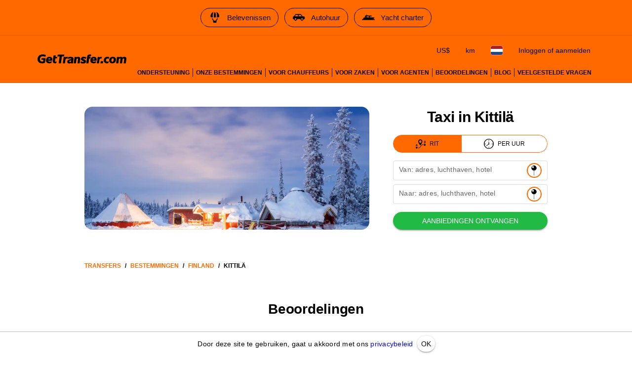

--- FILE ---
content_type: text/html; charset=utf-8
request_url: https://gettransfer.com/nl/directions/finland/kittila
body_size: 17868
content:
<!DOCTYPE html><html lang=nl dir=ltr><head><title>Kittilä Taxi Transfers | GetTransfer.com</title><meta charset="utf-8" data-qmeta="charset"><meta name="description" content=" Kies je taxi in Kittilä van tevoren! Geen verborgen kosten. Kies je auto en chauffeur — alles ingesteld zoals jij het wilt.
" data-qmeta="description"><meta name="theme-color" content="#ff6900" data-qmeta="themeColor"><meta property="og:site_name" content="GetTransfer.com" data-qmeta="ogSiteName"><meta property="og:type" content="website" data-qmeta="ogType"><meta property="og:description" content=" Kies je taxi in Kittilä van tevoren! Geen verborgen kosten. Kies je auto en chauffeur — alles ingesteld zoals jij het wilt.
" data-qmeta="ogDescription"><meta property="og:image" content="https://gettransfer.com/common/logo-preview.png?v=2022.1" data-qmeta="ogImage"><meta property="twitter:image" content="https://gettransfer.com/common/logo-preview.png?v=2022.1" data-qmeta="twitterImage"><meta property="twitter:card" content="summary_large_image" data-qmeta="twitterCard"><meta property="og:title" content="Kittilä Taxi Transfers | GetTransfer.com" data-qmeta="ogTitle"><meta property="og:url" content="https://gettransfer.com/nl/directions/finland/kittila" data-qmeta="ogUrl"><link rel="canonical" href="https://gettransfer.com/nl/directions/finland/kittila" data-qmeta="canonical"><link rel="alternate" hreflang="x-default" href="https://gettransfer.com/en/directions/finland/kittila" data-qmeta="default"><link rel="apple-touch-icon" sizes="180x180" href="/common/domains/gettransfer/apple-touch-icon-180x180.png" data-qmeta="180x180"><link rel="apple-touch-icon" sizes="152x152" href="/common/domains/gettransfer/apple-touch-icon-152x152.png" data-qmeta="152x152"><link rel="apple-touch-icon" sizes="120x120" href="/common/domains/gettransfer/apple-touch-icon-120x120.png" data-qmeta="120x120"><link rel="apple-touch-icon" sizes="76x76" href="/common/domains/gettransfer/apple-touch-icon-76x76.png" data-qmeta="76x76"><link rel="icon" type="image/png" sizes="16x16" href="/common/domains/gettransfer/favicon-16x16.png" data-qmeta="16x16"><link rel="icon" type="image/png" sizes="32x32" href="/common/domains/gettransfer/favicon-32x32.png" data-qmeta="32x32"><link rel="apple-touch-icon" href="/common/domains/gettransfer/apple-touch-icon.png" data-qmeta="appleTouchIcon"><link rel="alternate" hreflang="en" href="https://gettransfer.com/en/directions/finland/kittila" data-qmeta="en"><link rel="alternate" hreflang="es" href="https://gettransfer.com/es/directions/finland/kittila" data-qmeta="es"><link rel="alternate" hreflang="ru" href="https://gettransfer.com/ru/directions/finland/kittila" data-qmeta="ru"><link rel="alternate" hreflang="fr" href="https://gettransfer.com/fr/directions/finland/kittila" data-qmeta="fr"><link rel="alternate" hreflang="pt" href="https://gettransfer.com/pt/directions/finland/kittila" data-qmeta="pt"><link rel="alternate" hreflang="de" href="https://gettransfer.com/de/directions/finland/kittila" data-qmeta="de"><link rel="alternate" hreflang="it" href="https://gettransfer.com/it/directions/finland/kittila" data-qmeta="it"><link rel="alternate" hreflang="zh" href="https://gettransfer.com/zh/directions/finland/kittila" data-qmeta="zh"><link rel="alternate" hreflang="ro" href="https://gettransfer.com/ro/directions/finland/kittila" data-qmeta="ro"><link rel="alternate" hreflang="ja" href="https://gettransfer.com/ja/directions/finland/kittila" data-qmeta="ja"><link rel="alternate" hreflang="nl" href="https://gettransfer.com/nl/directions/finland/kittila" data-qmeta="nl"><link rel="alternate" hreflang="pl" href="https://gettransfer.com/pl/directions/finland/kittila" data-qmeta="pl"><link rel="alternate" hreflang="el" href="https://gettransfer.com/el/directions/finland/kittila" data-qmeta="el"><link rel="alternate" hreflang="fi" href="https://gettransfer.com/fi/directions/finland/kittila" data-qmeta="fi"><link rel="alternate" hreflang="sv" href="https://gettransfer.com/sv/directions/finland/kittila" data-qmeta="sv"><link rel="alternate" hreflang="he" href="https://gettransfer.com/he/directions/finland/kittila" data-qmeta="he"><link rel="alternate" hreflang="ar" href="https://gettransfer.com/ar/directions/finland/kittila" data-qmeta="ar"><link rel="alternate" hreflang="no" href="https://gettransfer.com/no/directions/finland/kittila" data-qmeta="no"><link rel="alternate" hreflang="ko" href="https://gettransfer.com/ko/directions/finland/kittila" data-qmeta="ko"><link rel="alternate" hreflang="sk" href="https://gettransfer.com/sk/directions/finland/kittila" data-qmeta="sk"><link rel="alternate" hreflang="cs" href="https://gettransfer.com/cs/directions/finland/kittila" data-qmeta="cs"><link rel="alternate" hreflang="tr" href="https://gettransfer.com/tr/directions/finland/kittila" data-qmeta="tr"><link rel="alternate" hreflang="zh-TW" href="https://gettransfer.com/zh-TW/directions/finland/kittila" data-qmeta="zh-TW"><link rel="alternate" hreflang="hu" href="https://gettransfer.com/hu/directions/finland/kittila" data-qmeta="hu"><link rel="alternate" hreflang="bn" href="https://gettransfer.com/bn/directions/finland/kittila" data-qmeta="bn"><link rel="alternate" hreflang="sr" href="https://gettransfer.com/sr/directions/finland/kittila" data-qmeta="sr"><link rel="alternate" hreflang="ur" href="https://gettransfer.com/ur/directions/finland/kittila" data-qmeta="ur"><link rel="alternate" hreflang="az" href="https://gettransfer.com/az/directions/finland/kittila" data-qmeta="az"><link rel="alternate" hreflang="uz" href="https://gettransfer.com/uz/directions/finland/kittila" data-qmeta="uz"><link rel="alternate" hreflang="am" href="https://gettransfer.com/am/directions/finland/kittila" data-qmeta="am"><link rel="alternate" hreflang="uk" href="https://gettransfer.com/uk/directions/finland/kittila" data-qmeta="uk"><script type="application/ld+json" data-qmeta="breadcrumbs">{"@context":"https://schema.org","@type":"BreadcrumbList","itemListElement":[{"@type":"ListItem","position":1,"name":"Finland","item":"https://gettransfer.com/nl/directions/finland"},{"@type":"ListItem","position":2,"name":"Kittilä","item":"https://gettransfer.com/nl/directions/finland/kittila"}]}</script><base href=/ ><meta name=format-detection content="telephone=no"><meta name=msapplication-tap-highlight content=no><meta name=viewport content="user-scalable=no,initial-scale=1,maximum-scale=1,minimum-scale=1,interactive-widget=resizes-content,width=device-width"> <link rel="stylesheet" href="/css/styles.06bdda64.css"></head><body class="desktop no-touch body--light gettransfer" data-server-rendered><script id="qmeta-init">window.__Q_META__={"title":"Kittilä Taxi Transfers | GetTransfer.com","meta":{"charset":{"charset":"utf-8"},"description":{"name":"description","content":" Kies je taxi in Kittilä van tevoren! Geen verborgen kosten. Kies je auto en chauffeur — alles ingesteld zoals jij het wilt.\n"},"themeColor":{"name":"theme-color","content":"#ff6900"},"ogSiteName":{"property":"og:site_name","content":"GetTransfer.com"},"ogType":{"property":"og:type","content":"website"},"ogDescription":{"property":"og:description","content":" Kies je taxi in Kittilä van tevoren! Geen verborgen kosten. Kies je auto en chauffeur — alles ingesteld zoals jij het wilt.\n"},"ogImage":{"property":"og:image","content":"https://gettransfer.com/common/logo-preview.png?v=2022.1"},"twitterImage":{"property":"twitter:image","content":"https://gettransfer.com/common/logo-preview.png?v=2022.1"},"twitterCard":{"property":"twitter:card","content":"summary_large_image"},"ogTitle":{"property":"og:title","content":"Kittilä Taxi Transfers | GetTransfer.com"},"ogUrl":{"property":"og:url","content":"https://gettransfer.com/nl/directions/finland/kittila"}},"link":{"canonical":{"rel":"canonical","href":"https://gettransfer.com/nl/directions/finland/kittila"},"default":{"rel":"alternate","hreflang":"x-default","href":"https://gettransfer.com/en/directions/finland/kittila"},"180x180":{"rel":"apple-touch-icon","sizes":"180x180","href":"/common/domains/gettransfer/apple-touch-icon-180x180.png"},"152x152":{"rel":"apple-touch-icon","sizes":"152x152","href":"/common/domains/gettransfer/apple-touch-icon-152x152.png"},"120x120":{"rel":"apple-touch-icon","sizes":"120x120","href":"/common/domains/gettransfer/apple-touch-icon-120x120.png"},"76x76":{"rel":"apple-touch-icon","sizes":"76x76","href":"/common/domains/gettransfer/apple-touch-icon-76x76.png"},"16x16":{"rel":"icon","type":"image/png","sizes":"16x16","href":"/common/domains/gettransfer/favicon-16x16.png"},"32x32":{"rel":"icon","type":"image/png","sizes":"32x32","href":"/common/domains/gettransfer/favicon-32x32.png"},"appleTouchIcon":{"rel":"apple-touch-icon","href":"/common/domains/gettransfer/apple-touch-icon.png"},"en":{"rel":"alternate","hreflang":"en","href":"https://gettransfer.com/en/directions/finland/kittila"},"es":{"rel":"alternate","hreflang":"es","href":"https://gettransfer.com/es/directions/finland/kittila"},"ru":{"rel":"alternate","hreflang":"ru","href":"https://gettransfer.com/ru/directions/finland/kittila"},"fr":{"rel":"alternate","hreflang":"fr","href":"https://gettransfer.com/fr/directions/finland/kittila"},"pt":{"rel":"alternate","hreflang":"pt","href":"https://gettransfer.com/pt/directions/finland/kittila"},"de":{"rel":"alternate","hreflang":"de","href":"https://gettransfer.com/de/directions/finland/kittila"},"it":{"rel":"alternate","hreflang":"it","href":"https://gettransfer.com/it/directions/finland/kittila"},"zh":{"rel":"alternate","hreflang":"zh","href":"https://gettransfer.com/zh/directions/finland/kittila"},"ro":{"rel":"alternate","hreflang":"ro","href":"https://gettransfer.com/ro/directions/finland/kittila"},"ja":{"rel":"alternate","hreflang":"ja","href":"https://gettransfer.com/ja/directions/finland/kittila"},"nl":{"rel":"alternate","hreflang":"nl","href":"https://gettransfer.com/nl/directions/finland/kittila"},"pl":{"rel":"alternate","hreflang":"pl","href":"https://gettransfer.com/pl/directions/finland/kittila"},"el":{"rel":"alternate","hreflang":"el","href":"https://gettransfer.com/el/directions/finland/kittila"},"fi":{"rel":"alternate","hreflang":"fi","href":"https://gettransfer.com/fi/directions/finland/kittila"},"sv":{"rel":"alternate","hreflang":"sv","href":"https://gettransfer.com/sv/directions/finland/kittila"},"he":{"rel":"alternate","hreflang":"he","href":"https://gettransfer.com/he/directions/finland/kittila"},"ar":{"rel":"alternate","hreflang":"ar","href":"https://gettransfer.com/ar/directions/finland/kittila"},"no":{"rel":"alternate","hreflang":"no","href":"https://gettransfer.com/no/directions/finland/kittila"},"ko":{"rel":"alternate","hreflang":"ko","href":"https://gettransfer.com/ko/directions/finland/kittila"},"sk":{"rel":"alternate","hreflang":"sk","href":"https://gettransfer.com/sk/directions/finland/kittila"},"cs":{"rel":"alternate","hreflang":"cs","href":"https://gettransfer.com/cs/directions/finland/kittila"},"tr":{"rel":"alternate","hreflang":"tr","href":"https://gettransfer.com/tr/directions/finland/kittila"},"zh-TW":{"rel":"alternate","hreflang":"zh-TW","href":"https://gettransfer.com/zh-TW/directions/finland/kittila"},"hu":{"rel":"alternate","hreflang":"hu","href":"https://gettransfer.com/hu/directions/finland/kittila"},"bn":{"rel":"alternate","hreflang":"bn","href":"https://gettransfer.com/bn/directions/finland/kittila"},"sr":{"rel":"alternate","hreflang":"sr","href":"https://gettransfer.com/sr/directions/finland/kittila"},"ur":{"rel":"alternate","hreflang":"ur","href":"https://gettransfer.com/ur/directions/finland/kittila"},"az":{"rel":"alternate","hreflang":"az","href":"https://gettransfer.com/az/directions/finland/kittila"},"uz":{"rel":"alternate","hreflang":"uz","href":"https://gettransfer.com/uz/directions/finland/kittila"},"am":{"rel":"alternate","hreflang":"am","href":"https://gettransfer.com/am/directions/finland/kittila"},"uk":{"rel":"alternate","hreflang":"uk","href":"https://gettransfer.com/uk/directions/finland/kittila"}},"htmlAttr":{},"bodyAttr":{},"script":{"breadcrumbs":{"type":"application/ld+json","innerHTML":"{\"@context\":\"https://schema.org\",\"@type\":\"BreadcrumbList\",\"itemListElement\":[{\"@type\":\"ListItem\",\"position\":1,\"name\":\"Finland\",\"item\":\"https://gettransfer.com/nl/directions/finland\"},{\"@type\":\"ListItem\",\"position\":2,\"name\":\"Kittilä\",\"item\":\"https://gettransfer.com/nl/directions/finland/kittila\"}]}"}}}</script> <div id=q-app><div class="relative-position with-cookie-policy-banner" data-v-3539e82a><div class="sub ios-bottom-padding bg-white fixed-bottom" data-v-3539e82a><div class="q-tabs row no-wrap items-center q-tabs--not-scrollable q-tabs--horizontal q-tabs__arrows--inside q-tabs--mobile-without-arrows tabs text-grey-10 no-shadow lt-sm" role="tablist" data-v-3539e82a data-v-dee01aca><!----><div class="q-tabs__content scroll--mobile row no-wrap items-center self-stretch hide-scrollbar relative-position q-tabs__content--align-center"><!--[--><!--[--><a class="q-tab relative-position self-stretch flex flex-center text-center q-tab--inactive q-tab--no-caps q-focusable q-hoverable cursor-pointer tab-item q-px-none" tabindex="0" role="tab" aria-selected="false" href="/nl/transfers/new"><div class="q-focus-helper" tabindex="-1"></div><div class="q-tab__content self-stretch flex-center relative-position q-anchor--skip non-selectable column full-width"><!----><i class="q-icon icon-book tab-icon" style="font-size:24px;" aria-hidden="true" role="presentation"> </i><div class="tab-title ellipsis">Aanvragen</div></div><div class="q-tab__indicator absolute-bottom text-transparent"></div></a><a class="q-tab relative-position self-stretch flex flex-center text-center q-tab--inactive q-tab--no-caps q-focusable q-hoverable cursor-pointer tab-item q-px-none" tabindex="0" role="tab" aria-selected="false" href="/nl/client/#/cabinet/transfers/active"><div class="q-focus-helper" tabindex="-1"></div><div class="q-tab__content self-stretch flex-center relative-position q-anchor--skip non-selectable column full-width"><div class="q-badge flex inline items-center no-wrap q-badge--single-line inbox-badge empty-display-none absolute border-radius-8 fs-12 z-index-1" style="" role="status" data-v-3a8e60cc></div><i class="q-icon icon-requests tab-icon" style="font-size:24px;" aria-hidden="true" role="presentation"> </i><div class="tab-title ellipsis">Reizen</div></div><div class="q-tab__indicator absolute-bottom text-transparent"></div></a><a class="q-tab relative-position self-stretch flex flex-center text-center q-tab--inactive q-tab--no-caps q-focusable q-hoverable cursor-pointer tab-item q-px-none" tabindex="0" role="tab" aria-selected="false" href="/nl/support"><div class="q-focus-helper" tabindex="-1"></div><div class="q-tab__content self-stretch flex-center relative-position q-anchor--skip non-selectable column full-width"><!----><i class="q-icon icon-support tab-icon" style="font-size:24px;" aria-hidden="true" role="presentation"> </i><div class="tab-title ellipsis">Ondersteuning</div></div><div class="q-tab__indicator absolute-bottom text-transparent"></div></a><a class="q-tab relative-position self-stretch flex flex-center text-center q-tab--inactive q-tab--no-caps q-focusable q-hoverable cursor-pointer tab-item q-px-none" tabindex="0" role="tab" aria-selected="false" href="/nl/client/#/cabinet/settings"><div class="q-focus-helper" tabindex="-1"></div><div class="q-tab__content self-stretch flex-center relative-position q-anchor--skip non-selectable column full-width"><!----><i class="q-icon icon-settings tab-icon" style="font-size:24px;" aria-hidden="true" role="presentation"> </i><div class="tab-title ellipsis">Instellingen</div></div><div class="q-tab__indicator absolute-bottom text-transparent"></div></a><!--]--><!--]--></div><i class="q-icon icon-chevron_left q-tabs__arrow q-tabs__arrow--left absolute q-tab__icon" style="" aria-hidden="true" role="presentation"> </i><i class="q-icon icon-chevron_right q-tabs__arrow q-tabs__arrow--right absolute q-tab__icon q-tabs__arrow--faded" style="" aria-hidden="true" role="presentation"> </i></div><div class="q-banner row items-center q-banner--dense cookies text-center" role="alert" data-v-3539e82a data-v-7bba3a96><div class="q-banner__avatar col-auto row items-center self-start"></div><div class="q-banner__content col text-body2"><div class="flex flex-center" data-v-7bba3a96><div data-v-7bba3a96>Door deze site te gebruiken, gaat u akkoord met ons <a href="/nl/privacy_policy#cookies" target="_blank">privacybeleid</a></div><button class="q-btn q-btn-item non-selectable no-outline q-btn--standard q-btn--rectangle q-btn--actionable q-focusable q-hoverable q-btn--dense q-ml-8 q-px-8" style="" tabindex="0" type="button" data-v-7bba3a96><span class="q-focus-helper"></span><span class="q-btn__content text-center col items-center q-anchor--skip justify-center row"><span class="block">OK</span></span></button></div></div></div></div><div class="q-layout q-layout--standard" style="min-height:0px;padding-bottom:0px;" tabindex="-1" data-v-3539e82a data-v-6d780c0c><!----><!----><header class="q-header q-layout__section--marginal absolute-top q-header--bordered web-header bg-primary" style="" data-v-6d780c0c data-v-03cc5ad9><div class="banner q-gutter-x-12 q-pa-12 q-pa-md-16 hide-scrollbar overflow-auto text-center text-no-wrap" data-v-03cc5ad9 data-v-2c022b2a><!--[--><a class="q-btn q-btn-item non-selectable no-outline q-btn--outline q-btn--rectangle text-black q-btn--actionable q-focusable q-hoverable q-btn--no-uppercase" style="" tabindex="0" href="https://getexperience.com/?utm_campaign=header&amp;utm_source=gettransfer&amp;utm_medium=web" target="_blank" data-v-2c022b2a><span class="q-focus-helper"></span><span class="q-btn__content text-center col items-center q-anchor--skip justify-center row"><i class="q-icon on-left" style="" aria-hidden="true" role="img"><img src="common/icons/experience.svg"></i><span class="block">Belevenissen</span></span></a><a class="q-btn q-btn-item non-selectable no-outline q-btn--outline q-btn--rectangle text-black q-btn--actionable q-focusable q-hoverable q-btn--no-uppercase" style="" tabindex="0" href="https://getrentacar.com/?utm_source=gettransfer&amp;utm_medium=referral&amp;utm_campaign=header" target="_blank" data-v-2c022b2a><span class="q-focus-helper"></span><span class="q-btn__content text-center col items-center q-anchor--skip justify-center row"><i class="q-icon on-left" style="" aria-hidden="true" role="img"><img src="common/icons/car_hire.svg"></i><span class="block">Autohuur</span></span></a><a class="q-btn q-btn-item non-selectable no-outline q-btn--outline q-btn--rectangle text-black q-btn--actionable q-focusable q-hoverable q-btn--no-uppercase" style="" tabindex="0" href="https://getboat.com/?utm_campaign=header&amp;utm_source=gettransfer&amp;utm_medium=web" target="_blank" data-v-2c022b2a><span class="q-focus-helper"></span><span class="q-btn__content text-center col items-center q-anchor--skip justify-center row"><i class="q-icon on-left" style="" aria-hidden="true" role="img"><img src="common/icons/boats.svg"></i><span class="block">Yacht charter</span></span></a><!--]--></div><div class="container text-black flex items-center q-px-16 justify-between no-wrap" data-v-03cc5ad9><div class="flex no-wrap flex-1 q-mr-16" data-v-03cc5ad9><!----><!----><a href="/nl" class="web-header-logo flex items-center" data-v-03cc5ad9><img src="common/logo.svg?v=2022" alt="GetTransfer.com" data-v-03cc5ad9></a></div><div class="web-header-nav flex column no-wrap items-end justify-between" data-v-03cc5ad9><div class="flex no-wrap flex-center" data-v-03cc5ad9><!--[--><!--]--><!--[--><!----><!----><!--]--><div class="settings flex no-wrap q-gutter-16" data-v-03cc5ad9 data-v-56889d5d><button class="q-btn q-btn-item non-selectable no-outline q-btn--flat q-btn--rectangle q-btn--actionable q-focusable q-hoverable q-btn--dense currency" style="" tabindex="0" type="button" data-v-56889d5d><span class="q-focus-helper"></span><span class="q-btn__content text-center col items-center q-anchor--skip justify-center row"><span class="block">US$</span></span></button><button class="q-btn q-btn-item non-selectable no-outline q-btn--flat q-btn--rectangle q-btn--actionable q-focusable q-hoverable q-btn--no-uppercase q-btn--dense distance-unit" style="" tabindex="0" type="button" data-v-56889d5d><span class="q-focus-helper"></span><span class="q-btn__content text-center col items-center q-anchor--skip justify-center row"><span class="block">km</span></span></button><button class="q-btn q-btn-item non-selectable no-outline q-btn--flat q-btn--rectangle q-btn--actionable q-focusable q-hoverable q-btn--dense locale" style="" tabindex="0" type="button" data-v-56889d5d><span class="q-focus-helper"></span><span class="q-btn__content text-center col items-center q-anchor--skip justify-center row"><img class="border-radius-4" alt="nl" src="/img/cfe72ae0.nl.svg" height="18" data-v-56889d5d data-v-3b670a9c></span></button><div data-v-56889d5d><button class="q-btn q-btn-item non-selectable no-outline q-btn--flat q-btn--rectangle q-btn--actionable q-focusable q-hoverable q-btn--dense lt-md" style="font-size:10px;" tabindex="0" type="button" data-v-56889d5d><span class="q-focus-helper"></span><span class="q-btn__content text-center col items-center q-anchor--skip justify-center row"><i class="q-icon icon-person" style="" aria-hidden="true" role="img"> </i></span></button><button class="q-btn q-btn-item non-selectable no-outline q-btn--flat q-btn--rectangle q-btn--actionable q-focusable q-hoverable q-btn--no-uppercase gt-sm" style="" tabindex="0" type="button" data-v-56889d5d><span class="q-focus-helper"></span><span class="q-btn__content text-center col items-center q-anchor--skip justify-center row"><span class="block">Inloggen of aanmelden</span></span></button></div><!----></div><button class="q-btn q-btn-item non-selectable no-outline q-btn--flat q-btn--rectangle q-btn--actionable q-focusable q-hoverable q-btn--dense burger q-ml-8 q-ml-sm-16" style="" tabindex="0" type="button" data-v-03cc5ad9><span class="q-focus-helper"></span><span class="q-btn__content text-center col items-center q-anchor--skip justify-center row"><i class="q-icon icon-drag_handle" style="" aria-hidden="true" role="img"> </i><!----></span></button></div><div class="flex nav-links no-wrap q-mt-16" data-v-03cc5ad9><!--[--><div class="text-no-wrap" data-v-03cc5ad9><a href="/nl/support" data-v-03cc5ad9>Ondersteuning</a></div><div class="text-no-wrap" data-v-03cc5ad9><a href="/nl/directions" data-v-03cc5ad9>Onze bestemmingen</a></div><div class="text-no-wrap" data-v-03cc5ad9><a href="/nl/carrier/new" data-v-03cc5ad9>Voor chauffeurs</a></div><div class="text-no-wrap" data-v-03cc5ad9><a href="/nl/partner/new" data-v-03cc5ad9>Voor zaken</a></div><div class="text-no-wrap" data-v-03cc5ad9><a href="/nl/agent/new" data-v-03cc5ad9>Voor agenten</a></div><div class="text-no-wrap" data-v-03cc5ad9><a href="/nl/feedback" data-v-03cc5ad9>Beoordelingen</a></div><div class="text-no-wrap" data-v-03cc5ad9><a href="https://blog.gettransfer.com" data-v-03cc5ad9>Blog</a></div><div class="text-no-wrap" data-v-03cc5ad9><a href="/nl/faq" data-v-03cc5ad9>Veelgestelde vragen</a></div><!--]--></div></div></div><!----></header><!----><div class="q-page-container" style="padding-top:50px;" data-v-6d780c0c><main class="q-page directions" style="min-height:calc(100vh - 50px);" data-v-6d780c0c data-v-13c2b78a><div class="header q-py-sm-48 q-py-16" data-v-13c2b78a data-v-5fb46327><div class="container q-px-16 row" data-v-5fb46327><div class="header-img-wrap col-12 col-md-8 q-px-16 q-pl-md-none q-pr-md-48" data-v-5fb46327><div class="header-img relative-position flex q-mx-auto" data-src-image="/files/76db5c1375698b41b9142de9ba1f55f5" data-v-5fb46327></div></div><div class="column items-center col-12 col-md-4" data-v-5fb46327><div class="title-wrap flex items-end q-mb-24 q-mb-md-none" data-v-5fb46327><h1 class="title q-mt-md-4 text-bold q-px-16 q-px-md-none" data-v-5fb46327>Taxi in Kittilä</h1></div><div class="form" data-v-5fb46327 data-v-40f58922><div class="q-btn-group row no-wrap q-btn-group--outline inline transfer-type-toggle row inline full-width ellipsis" data-v-40f58922 data-v-7d6c3b2b><!--[--><button class="q-btn q-btn-item non-selectable no-outline q-btn--standard q-btn--rectangle bg-primary text-white q-btn--actionable q-focusable q-hoverable route" style="padding:0;min-width:0;min-height:0;" tabindex="0" type="button" data-v-7d6c3b2b><span class="q-focus-helper"></span><span class="q-btn__content text-center col items-center q-anchor--skip justify-center row"><span class="flex no-wrap items-center text-black" data-v-7d6c3b2b><i class="q-icon icon-route q-mr-8" style="font-size:20px;" aria-hidden="true" role="presentation" data-v-7d6c3b2b> </i> Rit</span></span></button><button class="q-btn q-btn-item non-selectable no-outline q-btn--outline q-btn--rectangle text-primary q-btn--actionable q-focusable q-hoverable hourly" style="padding:0;min-width:0;min-height:0;" tabindex="0" type="button" data-v-7d6c3b2b><span class="q-focus-helper"></span><span class="q-btn__content text-center col items-center q-anchor--skip justify-center row"><span class="flex no-wrap items-center text-black" data-v-7d6c3b2b><i class="q-icon icon-hourly q-mr-8" style="font-size:20px;" aria-hidden="true" role="presentation" data-v-7d6c3b2b> </i> Per uur</span></span></button><!--]--></div><form class="q-form" data-v-40f58922><div class="q-py-16" data-v-40f58922><div class="q-gutter-8" data-v-40f58922><label class="q-field row no-wrap items-start q-field--outlined q-select q-field--auto-height q-select--with-input q-select--without-chips q-select--single q-field--labeled q-field--dense autocomplete fs-14 autocomplete-google-map" style=""><!----><div class="q-field__inner relative-position col self-stretch"><div class="q-field__control relative-position row no-wrap bg-white" tabindex="-1"><div class="q-field__control-container col relative-position row no-wrap q-anchor--skip"><div class="q-field__native row items-center"><input class="q-field__input q-placeholder col hide-scrollbar" style="" value type="search" tabindex="0" role="combobox" aria-label="Van: adres, luchthaven, hotel" aria-readonly="false" aria-autocomplete="list" aria-expanded="false" aria-controls="null_lb" gt-input-tag="input" gt-popup-hide-disable-stop-propagation data-v-40f58922 maxlength="255"></div><div class="q-field__label no-pointer-events absolute ellipsis">Van: adres, luchthaven, hotel</div><!----></div><div class="q-field__append q-field__marginal row no-wrap items-center"><button class="q-btn q-btn-item non-selectable no-outline q-btn--flat q-btn--round q-btn--actionable q-focusable q-hoverable choose-on-map fs-10" style="" tabindex="0" type="button"><span class="q-focus-helper"></span><span class="q-btn__content text-center col items-center q-anchor--skip justify-center row"><i class="q-icon" style="font-size:20px;" aria-hidden="true" role="presentation"><img src="common/icons/pin.svg"></i></span></button><!--[--><!--]--></div><!----><!----></div><!----></div><!----></label><!----><div data-v-40f58922 data-v-40f58922><label class="q-field row no-wrap items-start q-field--outlined q-select q-field--auto-height q-select--with-input q-select--without-chips q-select--single q-field--labeled q-field--dense autocomplete fs-14 autocomplete-google-map" style=""><!----><div class="q-field__inner relative-position col self-stretch"><div class="q-field__control relative-position row no-wrap bg-white" tabindex="-1"><div class="q-field__control-container col relative-position row no-wrap q-anchor--skip"><div class="q-field__native row items-center"><input class="q-field__input q-placeholder col hide-scrollbar" style="" value type="search" tabindex="0" role="combobox" aria-label="Naar: adres, luchthaven, hotel" aria-readonly="false" aria-autocomplete="list" aria-expanded="false" aria-controls="null_lb" gt-input-tag="input" gt-popup-hide-disable-stop-propagation data-v-40f58922 maxlength="255"></div><div class="q-field__label no-pointer-events absolute ellipsis">Naar: adres, luchthaven, hotel</div><!----></div><div class="q-field__append q-field__marginal row no-wrap items-center"><button class="q-btn q-btn-item non-selectable no-outline q-btn--flat q-btn--round q-btn--actionable q-focusable q-hoverable choose-on-map fs-10" style="" tabindex="0" type="button"><span class="q-focus-helper"></span><span class="q-btn__content text-center col items-center q-anchor--skip justify-center row"><i class="q-icon" style="font-size:20px;" aria-hidden="true" role="presentation"><img src="common/icons/pin.svg"></i></span></button><!--[--><!--]--></div><!----><!----></div><!----></div><!----></label></div><!----></div></div><button class="q-btn q-btn-item non-selectable no-outline q-btn--standard q-btn--rectangle bg-positive text-white q-btn--actionable q-focusable q-hoverable full-width" style="" tabindex="0" type="submit" data-v-40f58922><span class="q-focus-helper"></span><span class="q-btn__content text-center col items-center q-anchor--skip justify-center row"><span class="block">Aanbiedingen ontvangen</span></span></button></form><div class="q-inner-loading q--avoid-card-border absolute-full column flex-center" style="--q-transition-duration:300ms;" data-v-40f58922><svg class="q-spinner text-primary q-spinner-mat" width="24px" height="24px" viewBox="25 25 50 50"><circle class="path" cx="50" cy="50" r="20" fill="none" stroke="currentColor" stroke-width="5" stroke-miterlimit="10"></circle></svg></div></div></div></div><!----></div><div class="q-breadcrumbs fs-12 q-pa-16 text-bold text-uppercase container" data-v-13c2b78a><div class="flex items-center justify-start q-gutter-sm"><div class="flex items-center text-primary"><a class="q-breadcrumbs__el q-link flex inline items-center relative-position q-link--focusable q-router-link--active" href="/nl">Transfers</a></div><div class="q-breadcrumbs__separator">/</div><div class="flex items-center text-primary"><a class="q-breadcrumbs__el q-link flex inline items-center relative-position q-link--focusable q-router-link--active" href="/nl/directions">Bestemmingen</a></div><div class="q-breadcrumbs__separator">/</div><div class="flex items-center text-primary"><a class="q-breadcrumbs__el q-link flex inline items-center relative-position q-link--focusable" href="/nl/directions/finland">Finland</a></div><div class="q-breadcrumbs__separator">/</div><div class="flex items-center q-breadcrumbs--last"><a class="q-breadcrumbs__el q-link flex inline items-center relative-position q-link--focusable q-router-link--exact-active q-router-link--active" href="/nl/directions/finland/kittila">Kittilä</a></div></div></div><!--[--><!----><div class="column" data-v-13c2b78a><h2 class="text-bold self-center q-mb-none q-my-24 q-my-sm-48" data-v-13c2b78a>Beoordelingen</h2><div class="feedbacks full-width" data-v-13c2b78a data-v-de17e8b4><div class="full-width" data-v-de17e8b4 data-v-539648b4><div class="overflow-auto hide-scrollbar" data-v-539648b4><div class="row no-wrap q-gutter-x-8 q-gutter-md-x-16 container" data-v-539648b4><!--[--><!--[--><div class="carousel-wrapper" data-v-de17e8b4 data-v-539648b4-s><div class="feedback q-pa-24" data-v-de17e8b4 data-v-539648b4-s data-v-06c5dd6c><div class="q-mb-8" data-v-06c5dd6c><div class="row items-center" data-v-06c5dd6c><b class="fs-18 q-pr-8" data-v-06c5dd6c>Travelgenius77</b><img src="img/feedback_services/tripadvisor.png" alt="tripadvisor" width="108" data-v-06c5dd6c></div></div><div class="q-rating row inline items-center q-rating--non-editable q-rating--no-dimming text-grey q-mb-16" style="font-size:24px;" role="radiogroup" aria-readonly="true" data-v-06c5dd6c><div class="q-rating__icon-container flex flex-center" role="radio" aria-checked="false" aria-label="star 1"><i class="q-icon icon-star q-rating__icon q-rating__icon--active text-yellow" style="" aria-hidden="true" role="presentation"> </i></div><div class="q-rating__icon-container flex flex-center" role="radio" aria-checked="false" aria-label="star 2"><i class="q-icon icon-star q-rating__icon q-rating__icon--active text-yellow" style="" aria-hidden="true" role="presentation"> </i></div><div class="q-rating__icon-container flex flex-center" role="radio" aria-checked="false" aria-label="star 3"><i class="q-icon icon-star q-rating__icon q-rating__icon--active text-yellow" style="" aria-hidden="true" role="presentation"> </i></div><div class="q-rating__icon-container flex flex-center" role="radio" aria-checked="true" aria-label="star 4"><i class="q-icon icon-star q-rating__icon q-rating__icon--active text-yellow" style="" aria-hidden="true" role="presentation"> </i></div><div class="q-rating__icon-container flex flex-center" role="radio" aria-checked="false" aria-label="star 5"><i class="q-icon icon-star q-rating__icon text-grey" style="" aria-hidden="true" role="presentation"> </i></div></div><div class="feedback-text ellipsis-2-lines" data-v-06c5dd6c><span class="white-space-pre-line break-word" data-v-06c5dd6c>Used the service in Marrakech Morocco... driver was on time and price was reasonable. I had no issue with the service. Will recommend it... used it for return and work well</span></div><!----></div></div><div class="carousel-wrapper" data-v-de17e8b4 data-v-539648b4-s><div class="feedback q-pa-24" data-v-de17e8b4 data-v-539648b4-s data-v-06c5dd6c><div class="q-mb-8" data-v-06c5dd6c><div class="row items-center" data-v-06c5dd6c><b class="fs-18 q-pr-8" data-v-06c5dd6c>Hamayun Khan</b><img src="img/feedback_services/googleplay.png" alt="googleplay" width="108" data-v-06c5dd6c></div></div><div class="q-rating row inline items-center q-rating--non-editable q-rating--no-dimming text-grey q-mb-16" style="font-size:24px;" role="radiogroup" aria-readonly="true" data-v-06c5dd6c><div class="q-rating__icon-container flex flex-center" role="radio" aria-checked="false" aria-label="star 1"><i class="q-icon icon-star q-rating__icon q-rating__icon--active text-yellow" style="" aria-hidden="true" role="presentation"> </i></div><div class="q-rating__icon-container flex flex-center" role="radio" aria-checked="false" aria-label="star 2"><i class="q-icon icon-star q-rating__icon q-rating__icon--active text-yellow" style="" aria-hidden="true" role="presentation"> </i></div><div class="q-rating__icon-container flex flex-center" role="radio" aria-checked="false" aria-label="star 3"><i class="q-icon icon-star q-rating__icon q-rating__icon--active text-yellow" style="" aria-hidden="true" role="presentation"> </i></div><div class="q-rating__icon-container flex flex-center" role="radio" aria-checked="true" aria-label="star 4"><i class="q-icon icon-star q-rating__icon q-rating__icon--active text-yellow" style="" aria-hidden="true" role="presentation"> </i></div><div class="q-rating__icon-container flex flex-center" role="radio" aria-checked="false" aria-label="star 5"><i class="q-icon icon-star q-rating__icon text-grey" style="" aria-hidden="true" role="presentation"> </i></div></div><div class="feedback-text ellipsis-2-lines" data-v-06c5dd6c><span class="white-space-pre-line break-word" data-v-06c5dd6c>The car was neat and clean and driver was very careful while driving thanx.</span></div><!----></div></div><div class="carousel-wrapper" data-v-de17e8b4 data-v-539648b4-s><div class="feedback q-pa-24" data-v-de17e8b4 data-v-539648b4-s data-v-06c5dd6c><div class="q-mb-8" data-v-06c5dd6c><div class="row items-center" data-v-06c5dd6c><b class="fs-18 q-pr-8" data-v-06c5dd6c>John Ferguson</b><img src="img/feedback_services/reviewsio.png" alt="reviewsio" width="108" data-v-06c5dd6c></div></div><div class="q-rating row inline items-center q-rating--non-editable q-rating--no-dimming text-grey q-mb-16" style="font-size:24px;" role="radiogroup" aria-readonly="true" data-v-06c5dd6c><div class="q-rating__icon-container flex flex-center" role="radio" aria-checked="false" aria-label="star 1"><i class="q-icon icon-star q-rating__icon q-rating__icon--active text-yellow" style="" aria-hidden="true" role="presentation"> </i></div><div class="q-rating__icon-container flex flex-center" role="radio" aria-checked="false" aria-label="star 2"><i class="q-icon icon-star q-rating__icon q-rating__icon--active text-yellow" style="" aria-hidden="true" role="presentation"> </i></div><div class="q-rating__icon-container flex flex-center" role="radio" aria-checked="false" aria-label="star 3"><i class="q-icon icon-star q-rating__icon q-rating__icon--active text-yellow" style="" aria-hidden="true" role="presentation"> </i></div><div class="q-rating__icon-container flex flex-center" role="radio" aria-checked="true" aria-label="star 4"><i class="q-icon icon-star q-rating__icon q-rating__icon--active text-yellow" style="" aria-hidden="true" role="presentation"> </i></div><div class="q-rating__icon-container flex flex-center" role="radio" aria-checked="false" aria-label="star 5"><i class="q-icon icon-star q-rating__icon text-grey" style="" aria-hidden="true" role="presentation"> </i></div></div><div class="feedback-text ellipsis-2-lines" data-v-06c5dd6c><span class="white-space-pre-line break-word" data-v-06c5dd6c>When there have been hiccups due to the Covid-19 pandemic, gettransfer have always been understanding and helpful.</span></div><!----></div></div><div class="carousel-wrapper" data-v-de17e8b4 data-v-539648b4-s><div class="feedback q-pa-24" data-v-de17e8b4 data-v-539648b4-s data-v-06c5dd6c><div class="q-mb-8" data-v-06c5dd6c><div class="row items-center" data-v-06c5dd6c><b class="fs-18 q-pr-8" data-v-06c5dd6c>Lorna Taylor</b><img src="img/feedback_services/facebook.png" alt="facebook" width="108" data-v-06c5dd6c></div></div><div class="q-rating row inline items-center q-rating--non-editable q-rating--no-dimming text-grey q-mb-16" style="font-size:24px;" role="radiogroup" aria-readonly="true" data-v-06c5dd6c><div class="q-rating__icon-container flex flex-center" role="radio" aria-checked="false" aria-label="star 1"><i class="q-icon icon-star q-rating__icon q-rating__icon--active text-yellow" style="" aria-hidden="true" role="presentation"> </i></div><div class="q-rating__icon-container flex flex-center" role="radio" aria-checked="false" aria-label="star 2"><i class="q-icon icon-star q-rating__icon q-rating__icon--active text-yellow" style="" aria-hidden="true" role="presentation"> </i></div><div class="q-rating__icon-container flex flex-center" role="radio" aria-checked="false" aria-label="star 3"><i class="q-icon icon-star q-rating__icon q-rating__icon--active text-yellow" style="" aria-hidden="true" role="presentation"> </i></div><div class="q-rating__icon-container flex flex-center" role="radio" aria-checked="false" aria-label="star 4"><i class="q-icon icon-star q-rating__icon q-rating__icon--active text-yellow" style="" aria-hidden="true" role="presentation"> </i></div><div class="q-rating__icon-container flex flex-center" role="radio" aria-checked="true" aria-label="star 5"><i class="q-icon icon-star q-rating__icon q-rating__icon--active text-yellow" style="" aria-hidden="true" role="presentation"> </i></div></div><div class="feedback-text ellipsis-2-lines" data-v-06c5dd6c><span class="white-space-pre-line break-word" data-v-06c5dd6c>Polite, helpful and friendly, nice smooth trip from Kalamata airport to Stoupa, highly recommended.</span></div><!----></div></div><div class="carousel-wrapper" data-v-de17e8b4 data-v-539648b4-s><div class="feedback q-pa-24" data-v-de17e8b4 data-v-539648b4-s data-v-06c5dd6c><div class="q-mb-8" data-v-06c5dd6c><div class="row items-center" data-v-06c5dd6c><b class="fs-18 q-pr-8" data-v-06c5dd6c>jolyoly12</b><img src="img/feedback_services/appstore.png" alt="appstore" width="108" data-v-06c5dd6c></div></div><div class="q-rating row inline items-center q-rating--non-editable q-rating--no-dimming text-grey q-mb-16" style="font-size:24px;" role="radiogroup" aria-readonly="true" data-v-06c5dd6c><div class="q-rating__icon-container flex flex-center" role="radio" aria-checked="false" aria-label="star 1"><i class="q-icon icon-star q-rating__icon q-rating__icon--active text-yellow" style="" aria-hidden="true" role="presentation"> </i></div><div class="q-rating__icon-container flex flex-center" role="radio" aria-checked="false" aria-label="star 2"><i class="q-icon icon-star q-rating__icon q-rating__icon--active text-yellow" style="" aria-hidden="true" role="presentation"> </i></div><div class="q-rating__icon-container flex flex-center" role="radio" aria-checked="false" aria-label="star 3"><i class="q-icon icon-star q-rating__icon q-rating__icon--active text-yellow" style="" aria-hidden="true" role="presentation"> </i></div><div class="q-rating__icon-container flex flex-center" role="radio" aria-checked="false" aria-label="star 4"><i class="q-icon icon-star q-rating__icon q-rating__icon--active text-yellow" style="" aria-hidden="true" role="presentation"> </i></div><div class="q-rating__icon-container flex flex-center" role="radio" aria-checked="true" aria-label="star 5"><i class="q-icon icon-star q-rating__icon q-rating__icon--active text-yellow" style="" aria-hidden="true" role="presentation"> </i></div></div><div class="feedback-text ellipsis-2-lines" data-v-06c5dd6c><span class="white-space-pre-line break-word" data-v-06c5dd6c>Very good driver and car!</span></div><!----></div></div><div class="carousel-wrapper" data-v-de17e8b4 data-v-539648b4-s><div class="feedback q-pa-24" data-v-de17e8b4 data-v-539648b4-s data-v-06c5dd6c><div class="q-mb-8" data-v-06c5dd6c><div class="row items-center" data-v-06c5dd6c><b class="fs-18 q-pr-8" data-v-06c5dd6c>Des Silveira</b><img src="img/feedback_services/googleplay.png" alt="googleplay" width="108" data-v-06c5dd6c></div></div><div class="q-rating row inline items-center q-rating--non-editable q-rating--no-dimming text-grey q-mb-16" style="font-size:24px;" role="radiogroup" aria-readonly="true" data-v-06c5dd6c><div class="q-rating__icon-container flex flex-center" role="radio" aria-checked="false" aria-label="star 1"><i class="q-icon icon-star q-rating__icon q-rating__icon--active text-yellow" style="" aria-hidden="true" role="presentation"> </i></div><div class="q-rating__icon-container flex flex-center" role="radio" aria-checked="false" aria-label="star 2"><i class="q-icon icon-star q-rating__icon q-rating__icon--active text-yellow" style="" aria-hidden="true" role="presentation"> </i></div><div class="q-rating__icon-container flex flex-center" role="radio" aria-checked="false" aria-label="star 3"><i class="q-icon icon-star q-rating__icon q-rating__icon--active text-yellow" style="" aria-hidden="true" role="presentation"> </i></div><div class="q-rating__icon-container flex flex-center" role="radio" aria-checked="false" aria-label="star 4"><i class="q-icon icon-star q-rating__icon q-rating__icon--active text-yellow" style="" aria-hidden="true" role="presentation"> </i></div><div class="q-rating__icon-container flex flex-center" role="radio" aria-checked="true" aria-label="star 5"><i class="q-icon icon-star q-rating__icon q-rating__icon--active text-yellow" style="" aria-hidden="true" role="presentation"> </i></div></div><div class="feedback-text ellipsis-2-lines" data-v-06c5dd6c><span class="white-space-pre-line break-word" data-v-06c5dd6c>Helped me out in a situation where I needed to quickly book a taxi to the airport. The process was smooth and allowed you to be in contact with your driver.</span></div><!----></div></div><div class="carousel-wrapper" data-v-de17e8b4 data-v-539648b4-s><div class="feedback q-pa-24" data-v-de17e8b4 data-v-539648b4-s data-v-06c5dd6c><div class="q-mb-8" data-v-06c5dd6c><div class="row items-center" data-v-06c5dd6c><b class="fs-18 q-pr-8" data-v-06c5dd6c>Theo Patel</b><img src="img/feedback_services/trustpilot.png" alt="trustpilot" width="108" data-v-06c5dd6c></div></div><div class="q-rating row inline items-center q-rating--non-editable q-rating--no-dimming text-grey q-mb-16" style="font-size:24px;" role="radiogroup" aria-readonly="true" data-v-06c5dd6c><div class="q-rating__icon-container flex flex-center" role="radio" aria-checked="false" aria-label="star 1"><i class="q-icon icon-star q-rating__icon q-rating__icon--active text-yellow" style="" aria-hidden="true" role="presentation"> </i></div><div class="q-rating__icon-container flex flex-center" role="radio" aria-checked="false" aria-label="star 2"><i class="q-icon icon-star q-rating__icon q-rating__icon--active text-yellow" style="" aria-hidden="true" role="presentation"> </i></div><div class="q-rating__icon-container flex flex-center" role="radio" aria-checked="false" aria-label="star 3"><i class="q-icon icon-star q-rating__icon q-rating__icon--active text-yellow" style="" aria-hidden="true" role="presentation"> </i></div><div class="q-rating__icon-container flex flex-center" role="radio" aria-checked="true" aria-label="star 4"><i class="q-icon icon-star q-rating__icon q-rating__icon--active text-yellow" style="" aria-hidden="true" role="presentation"> </i></div><div class="q-rating__icon-container flex flex-center" role="radio" aria-checked="false" aria-label="star 5"><i class="q-icon icon-star q-rating__icon text-grey" style="" aria-hidden="true" role="presentation"> </i></div></div><div class="feedback-text ellipsis-2-lines" data-v-06c5dd6c><span class="white-space-pre-line break-word" data-v-06c5dd6c>Our driver was professional and made the beginning of our trip very enjoyable. Will use gettransfer again.</span></div><!----></div></div><div class="carousel-wrapper" data-v-de17e8b4 data-v-539648b4-s><div class="feedback q-pa-24" data-v-de17e8b4 data-v-539648b4-s data-v-06c5dd6c><div class="q-mb-8" data-v-06c5dd6c><div class="row items-center" data-v-06c5dd6c><b class="fs-18 q-pr-8" data-v-06c5dd6c>Litsa.k</b><img src="img/feedback_services/appstore.png" alt="appstore" width="108" data-v-06c5dd6c></div></div><div class="q-rating row inline items-center q-rating--non-editable q-rating--no-dimming text-grey q-mb-16" style="font-size:24px;" role="radiogroup" aria-readonly="true" data-v-06c5dd6c><div class="q-rating__icon-container flex flex-center" role="radio" aria-checked="false" aria-label="star 1"><i class="q-icon icon-star q-rating__icon q-rating__icon--active text-yellow" style="" aria-hidden="true" role="presentation"> </i></div><div class="q-rating__icon-container flex flex-center" role="radio" aria-checked="false" aria-label="star 2"><i class="q-icon icon-star q-rating__icon q-rating__icon--active text-yellow" style="" aria-hidden="true" role="presentation"> </i></div><div class="q-rating__icon-container flex flex-center" role="radio" aria-checked="false" aria-label="star 3"><i class="q-icon icon-star q-rating__icon q-rating__icon--active text-yellow" style="" aria-hidden="true" role="presentation"> </i></div><div class="q-rating__icon-container flex flex-center" role="radio" aria-checked="false" aria-label="star 4"><i class="q-icon icon-star q-rating__icon q-rating__icon--active text-yellow" style="" aria-hidden="true" role="presentation"> </i></div><div class="q-rating__icon-container flex flex-center" role="radio" aria-checked="true" aria-label="star 5"><i class="q-icon icon-star q-rating__icon q-rating__icon--active text-yellow" style="" aria-hidden="true" role="presentation"> </i></div></div><div class="feedback-text ellipsis-2-lines" data-v-06c5dd6c><span class="white-space-pre-line break-word" data-v-06c5dd6c>Excellent service, amazing driver and communication. Highly recommended.</span></div><!----></div></div><div class="carousel-wrapper" data-v-de17e8b4 data-v-539648b4-s><div class="feedback q-pa-24" data-v-de17e8b4 data-v-539648b4-s data-v-06c5dd6c><div class="q-mb-8" data-v-06c5dd6c><div class="row items-center" data-v-06c5dd6c><b class="fs-18 q-pr-8" data-v-06c5dd6c>pipina_16</b><img src="img/feedback_services/tripadvisor.png" alt="tripadvisor" width="108" data-v-06c5dd6c></div></div><div class="q-rating row inline items-center q-rating--non-editable q-rating--no-dimming text-grey q-mb-16" style="font-size:24px;" role="radiogroup" aria-readonly="true" data-v-06c5dd6c><div class="q-rating__icon-container flex flex-center" role="radio" aria-checked="false" aria-label="star 1"><i class="q-icon icon-star q-rating__icon q-rating__icon--active text-yellow" style="" aria-hidden="true" role="presentation"> </i></div><div class="q-rating__icon-container flex flex-center" role="radio" aria-checked="false" aria-label="star 2"><i class="q-icon icon-star q-rating__icon q-rating__icon--active text-yellow" style="" aria-hidden="true" role="presentation"> </i></div><div class="q-rating__icon-container flex flex-center" role="radio" aria-checked="false" aria-label="star 3"><i class="q-icon icon-star q-rating__icon q-rating__icon--active text-yellow" style="" aria-hidden="true" role="presentation"> </i></div><div class="q-rating__icon-container flex flex-center" role="radio" aria-checked="true" aria-label="star 4"><i class="q-icon icon-star q-rating__icon q-rating__icon--active text-yellow" style="" aria-hidden="true" role="presentation"> </i></div><div class="q-rating__icon-container flex flex-center" role="radio" aria-checked="false" aria-label="star 5"><i class="q-icon icon-star q-rating__icon text-grey" style="" aria-hidden="true" role="presentation"> </i></div></div><div class="feedback-text ellipsis-2-lines" data-v-06c5dd6c><span class="white-space-pre-line break-word" data-v-06c5dd6c>Even though my fligth was delayed and my own driver had to leave, he manage to send me another driver also apologised . Everything went perfect!</span></div><!----></div></div><div class="carousel-wrapper" data-v-de17e8b4 data-v-539648b4-s><div class="feedback q-pa-24" data-v-de17e8b4 data-v-539648b4-s data-v-06c5dd6c><div class="q-mb-8" data-v-06c5dd6c><div class="row items-center" data-v-06c5dd6c><b class="fs-18 q-pr-8" data-v-06c5dd6c>magistros</b><img src="img/feedback_services/tripadvisor.png" alt="tripadvisor" width="108" data-v-06c5dd6c></div></div><div class="q-rating row inline items-center q-rating--non-editable q-rating--no-dimming text-grey q-mb-16" style="font-size:24px;" role="radiogroup" aria-readonly="true" data-v-06c5dd6c><div class="q-rating__icon-container flex flex-center" role="radio" aria-checked="false" aria-label="star 1"><i class="q-icon icon-star q-rating__icon q-rating__icon--active text-yellow" style="" aria-hidden="true" role="presentation"> </i></div><div class="q-rating__icon-container flex flex-center" role="radio" aria-checked="false" aria-label="star 2"><i class="q-icon icon-star q-rating__icon q-rating__icon--active text-yellow" style="" aria-hidden="true" role="presentation"> </i></div><div class="q-rating__icon-container flex flex-center" role="radio" aria-checked="false" aria-label="star 3"><i class="q-icon icon-star q-rating__icon q-rating__icon--active text-yellow" style="" aria-hidden="true" role="presentation"> </i></div><div class="q-rating__icon-container flex flex-center" role="radio" aria-checked="false" aria-label="star 4"><i class="q-icon icon-star q-rating__icon q-rating__icon--active text-yellow" style="" aria-hidden="true" role="presentation"> </i></div><div class="q-rating__icon-container flex flex-center" role="radio" aria-checked="true" aria-label="star 5"><i class="q-icon icon-star q-rating__icon q-rating__icon--active text-yellow" style="" aria-hidden="true" role="presentation"> </i></div></div><div class="feedback-text ellipsis-2-lines" data-v-06c5dd6c><span class="white-space-pre-line break-word" data-v-06c5dd6c>We used the service from Abu Dhabi to Dubai and return. We difined our destination and we were getting offers from different companies. We selected the same company for both directions. Prices were reasonable and the service was good.</span></div><!----></div></div><!--]--><!--]--></div><!----></div><!----></div><!----></div></div><!--]--><div class="container q-my-16" data-v-13c2b78a><div class="row q-col-gutter-8 q-px-16" data-v-13c2b78a data-v-44ed5123><div class="col-12 col-md-8" data-v-44ed5123><p><span style="background-color: transparent;">Bij GetTransfer bieden we betrouwbare taxi- en transferdiensten in Kittilä, Finland. Of je nu van de luchthaven wilt worden opgehaald of gewoon door de stad wilt reizen, wij hebben de juiste oplossingen voor jou. Met een scala aan voertuigen en chauffeurs die deskundigheid en professionaliteit uitstralen, is je reis met ons verzekerd van comfort en gemak. Onze service is ontworpen om aan al je wensen te voldoen en je een zorgeloze ervaring te bieden.</span></p><h2><strong style="background-color: transparent; color: rgb(0, 0, 0);">Je verplaatsen in Kittilä</strong></h2><p><span style="background-color: transparent;">Als je in Kittilä bent, zijn er diverse opties om je te verplaatsen. Laten we eens kijken naar enkele populaire manieren, en kijk later hoe GetTransfer de beste keuze voor jou maakt.</span></p><h3><strong style="background-color: transparent; color: rgb(0, 0, 0);">Openbaar vervoer in Kittilä</strong></h3><p><span style="background-color: transparent;">Openbaar vervoer kan een handige manier zijn om je te verplaatsen, maar het kan tijdrovend en oncomfortabel zijn. De kosten voor een enkele reis met de bus beginnen rond de €4, maar vergeet niet dat de frequentie van de bussen kan variëren, vooral in het laagseizoen. Dit kan leiden tot lange wachttijden, wat voor veel reizigers een nadeel is.</span></p><h3><strong style="background-color: transparent; color: rgb(0, 0, 0);">Autoverhuur in Kittilä</strong></h3><p><span style="background-color: transparent;">Autoverhuur is een populaire optie, vooral voor degenen die de omgeving willen verkennen. De prijzen voor een huurauto beginnen vanaf ongeveer €50 per dag. Echter, extra kosten zoals verzekeringen en brandstof kunnen snel oplopen. Bovendien heb je ook een geldig rijbewijs nodig, wat niet altijd handig is voor toeristen.</span></p><h3><strong style="background-color: transparent; color: rgb(0, 0, 0);">Taxi in Kittilä</strong></h3><p><span style="background-color: transparent;">Traditionele taxi's kunnen gemakkelijk worden gevonden, maar de prijzen zijn vaak hoger en kunnen gebaseerd zijn op een tarief per kilometer. Als je bijvoorbeeld van het centrum van Kittilä naar de luchthaven wilt, kun je rekenen op een ritprijs van ongeveer €30-€50. Een taxi kan een handige optie zijn, maar er zijn vaal verborgen kosten waar je voor moet opletten.</span></p><p><span style="background-color: transparent;">In tegenstelling tot deze opties biedt GetTransfer een veel betere oplossing. Wij combineren de voordelen van traditionele taxiservices in Kittilä met de mogelijkheid om vooraf te reserveren, het voertuig en de chauffeur te kiezen, en onaangename verrassingen te vermijden. Onze tarieven zijn transparant, en met slechts een paar klikken op onze website kun je jouw perfecte rit regelen.</span></p><h2><strong style="background-color: transparent; color: rgb(0, 0, 0);">Transfers vanuit Kittilä</strong></h2><p><span style="background-color: transparent;">Traditionele taxi's zijn vaak niet bereid om je buiten de stadsgrenzen te brengen, maar met GetTransfer kun je letterlijk de deur uitlopen voor een spannende reis.</span></p><h3><strong style="background-color: transparent; color: rgb(0, 0, 0);">Ritten vanuit Kittilä</strong></h3><p><span style="background-color: transparent;">We bieden geweldige ritten naar nabijgelegen plekken zoals het prachtige Levi en de ongerepte natuur van Pallas-Yllästunturi National Park. Onze chauffeurs zijn goed bekend in het gebied en kunnen je zelfs de mooiste uitzichten laten zien tijdens jouw reis.</span></p><h3><strong style="background-color: transparent; color: rgb(0, 0, 0);">Transfers vanuit Kittilä</strong></h3><p><span style="background-color: transparent;">Of je nu naar Rovaniemi of zelfs naar Helsinki wilt, GetTransfer maakt het mogelijk. Onze uitgebreide database met professionele chauffeurs staat klaar om aan al je wensen te voldoen. Bij ons hoef je je geen zorgen te maken over de beschikbaarheid van voertuigen; we hebben altijd een betrouwbare optie voor jou.</span></p><h2><strong style="background-color: transparent; color: rgb(0, 0, 0);">Prachtige uitzichten langs de routes</strong></h2><p><span style="background-color: transparent;">Wanneer je met GetTransfer reist, geniet je niet alleen van de reis, maar ook van de prachtige uitzichten. Je zult betoverende landschappen en wonderlijke uitzichten op de natuur zien terwijl je van de ene naar de andere bestemming reist. Stel je dat voor: groene bossen, glinsterende meren en majesteitelijke bergen vormen het perfecte decor voor jouw avontuurlijke rit.</span></p><h2><strong style="background-color: transparent; color: rgb(0, 0, 0);">Bezienswaardigheden</strong></h2><p><span style="background-color: transparent;">Kittilä is omgeven door tal van bezienswaardigheden die stuk voor stuk het ontdekken waard zijn. Hier zijn vijf spectaculaire plekken waar je binnen een straal van 150 km van Kittilä van kunt genieten:</span></p><ul><li><span style="background-color: transparent;">Levi, ongeveer 15 km van Kittilä - Ideaal voor skiën en zomeractiviteiten, ritprijs €12 en ETA 20 minuten.</span></li><li><span style="background-color: transparent;">Pallas-Yllästunturi National Park, ongeveer 40 km - Bekend om zijn natuur en wandelroutes, ritprijs €35 en ETA 40 minuten.</span></li><li><span style="background-color: transparent;">Lapland Nature Center, 80 km - Leerrijke ervaringen over de natuur, ritprijs €45 en ETA 1 uur.</span></li><li><span style="background-color: transparent;">Rovaniemi, de hoofdstad van Lapland, 150 km - Thuisbasis van de kerstman, ritprijs €80 en ETA 2 uur.</span></li><li><span style="background-color: transparent;">Ounasvaara, een populaire skibestemming, 60 km - Geweldige uitzichten en activiteiten, ritprijs €40 en ETA 1 uur.</span></li></ul><h2><strong style="background-color: transparent; color: rgb(0, 0, 0);">Aanbevolen restaurants</strong></h2><p><span style="background-color: transparent;">Voor de culinaire liefhebbers is er ook genoeg te ontdekken rond Kittilä. Hier zijn enkele aanbevolen restaurants waarbij je kunt genieten van de lokale keuken:</span></p><ul><li><span style="background-color: transparent;">Restaurant Poro, 30 km in Levi - Geweldige visgerechten en lokale specialiteiten, ritprijs €15, ETA 25 minuten.</span></li><li><span style="background-color: transparent;">Kota Restaurant, 60 km in Äkäslompolo - Traditionele Lapse gerechten, ritprijs €30, ETA 40 minuten.</span></li><li><span style="background-color: transparent;">Marianne's Restaurant, 70 km in Muonio - Een prachtig uitzicht en heerlijke maaltijden, ritprijs €50, ETA 1 uur.</span></li><li><span style="background-color: transparent;">Lapland Hotel, 150 km in Rovaniemi - Fijnproeven in een luxe setting, ritprijs €80, ETA 2 uur.</span></li><li><span style="background-color: transparent;">Restaurant Kittilä, vlakbij het centrum - Budgetvriendelijk en gezinsvriendelijk, ritprijs €10, ETA 5 minuten.</span></li></ul><h4><strong style="background-color: transparent; color: rgb(0, 0, 0);">Boek een taxi in Kittilä van tevoren!</strong></h4><p><span style="background-color: transparent;">De beste manier om verre plaatsen te bereiken voor tours of reguliere ritten is via GetTransfer.com. Wacht niet langer en ontdek de meest aantrekkelijke prijzen voor een rit met ons!</span></p></div><div class="col-12 col-md-4" data-v-44ed5123><!--[--><div data-v-44ed5123><h3 class="type q-pb-4" data-v-44ed5123>Populaire bestemmingen</h3><div class="q-list" role="list" data-v-44ed5123><!--[--><div class="q-item q-item-type row no-wrap" style="" role="listitem" data-v-44ed5123><div class="q-item__section column q-item__section--side justify-center q-item__section--thumbnail" data-v-44ed5123><div class="q-img q-img--menu" style="width:160px;" role="img" data-v-44ed5123><div style="padding-bottom:56.24929688378895%;"></div><div class="q-img__content absolute-full q-anchor--skip"></div></div></div><div class="q-item__section column q-item__section--main justify-center" data-v-44ed5123><div style="" class="q-item__label text-bold" data-v-44ed5123>Levi</div><div style="" class="q-item__label q-item__label--caption text-caption content" data-v-44ed5123><div data-v-44ed5123> Levi is een populair skigebied in Finland. De enige kabelbaan van het land, ...</div></div><div style="" class="q-item__label q-item__label--caption text-caption" data-v-44ed5123><a href="/nl/directions/finland/kittila/populars/levi" class="link" data-v-44ed5123>Lees meer</a></div></div></div><div class="q-item q-item-type row no-wrap" style="" role="listitem" data-v-44ed5123><div class="q-item__section column q-item__section--side justify-center q-item__section--thumbnail" data-v-44ed5123><div class="q-img q-img--menu" style="width:160px;" role="img" data-v-44ed5123><div style="padding-bottom:56.24929688378895%;"></div><div class="q-img__content absolute-full q-anchor--skip"></div></div></div><div class="q-item__section column q-item__section--main justify-center" data-v-44ed5123><div style="" class="q-item__label text-bold" data-v-44ed5123>Yllas</div><div style="" class="q-item__label q-item__label--caption text-caption content" data-v-44ed5123><div data-v-44ed5123> Het skigebied Yllas ligt in Lapland. Het skigebied is opgedeeld in twee gebi...</div></div><div style="" class="q-item__label q-item__label--caption text-caption" data-v-44ed5123><a href="/nl/directions/finland/kittila/populars/yllas" class="link" data-v-44ed5123>Lees meer</a></div></div></div><!--]--></div></div><!--]--></div></div></div></main></div><footer class="q-footer q-layout__section--marginal absolute-bottom bg-white" style="" data-v-6d780c0c data-v-bb85515c><!----><!--[--><div class="text-black gt-sm" data-v-bb85515c><div class="container q-pa-16" data-v-bb85515c><div class="row q-col-gutter-16" data-v-bb85515c><div class="col-12 column col-md-2" data-v-bb85515c><div class="text-bold q-mb-16" data-v-bb85515c><a class="footer-link text-black" href="/nl/services" data-v-bb85515c>Diensten</a></div><!--[--><!--[--><!----><!--]--><!--[--><div data-v-bb85515c><a href="/nl/services/airport_transfer" class="text-black fs-14 footer-link" data-v-bb85515c>Luchthaventransfer</a></div><!--]--><!--[--><div data-v-bb85515c><a href="/nl/services/vip_transfer" class="text-black fs-14 footer-link" data-v-bb85515c>VIP-transfer</a></div><!--]--><!--[--><div data-v-bb85515c><a href="/nl/services/bus_rental" class="text-black fs-14 footer-link" data-v-bb85515c>Bus met chauffeur huren</a></div><!--]--><!--]--><div class="column items-start" data-v-bb85515c><a href="https://getrentacar.com/?utm_source=gettransfer&amp;utm_medium=referral&amp;utm_campaign=footer_menu" target="_blank" class="text-black fs-14 footer-link" data-v-bb85515c>Autohuur</a><a href="https://getboat.com/" target="_blank" class="text-black fs-14 footer-link" data-v-bb85515c>Yacht charter</a><a href="https://getexperience.com/" target="_blank" class="text-black fs-14 footer-link" data-v-bb85515c>Ervaringen bij mij in de buurt</a></div></div><div class="col-12 column col-md-4 q-ml-auto" data-v-bb85515c><div class="text-bold q-mb-16" data-v-bb85515c>Siteoverzicht</div><!--[--><div data-v-bb85515c><a class="text-black fs-14 footer-link" href="/nl/support" data-v-bb85515c>Ondersteuning</a></div><div data-v-bb85515c><a class="text-black fs-14 footer-link" href="/nl/directions" data-v-bb85515c>Onze bestemmingen</a></div><div data-v-bb85515c><a class="text-black fs-14 footer-link" href="/nl/carrier/new" data-v-bb85515c>Voor chauffeurs</a></div><div data-v-bb85515c><a class="text-black fs-14 footer-link" href="/nl/partner/new" data-v-bb85515c>Voor zaken</a></div><div data-v-bb85515c><a class="text-black fs-14 footer-link" href="/nl/agent/new" data-v-bb85515c>Voor agenten</a></div><div data-v-bb85515c><a class="text-black fs-14 footer-link" href="/nl/feedback" data-v-bb85515c>Beoordelingen</a></div><div data-v-bb85515c><a class="text-black fs-14 footer-link" href="https://blog.gettransfer.com" data-v-bb85515c>Blog</a></div><div data-v-bb85515c><a class="text-black fs-14 footer-link" href="/nl/faq" data-v-bb85515c>Veelgestelde vragen</a></div><!--]--><!--[--><div data-v-bb85515c><a href="/nl/terms_of_use" class="text-black fs-14 footer-link" data-v-bb85515c>GetTransfer.com serviceovereenkomst</a></div><div data-v-bb85515c><a href="/nl/privacy_policy" class="text-black fs-14 footer-link" data-v-bb85515c>Privacybeleid</a></div><div data-v-bb85515c><a href="/nl/partnership_agreement" class="text-black fs-14 footer-link" data-v-bb85515c>GetTransfer.com serviceovereenkomst voor partners</a></div><div data-v-bb85515c><a href="/nl/kyc" class="text-black fs-14 footer-link" data-v-bb85515c>GetTransfer.com Know Your Client Policy</a></div><div data-v-bb85515c><a href="/nl/sanctions_policy" class="text-black fs-14 footer-link" data-v-bb85515c>GetTransfer.com Sanctions Policy</a></div><!--]--></div><div class="col-12 col-md-4" data-v-bb85515c><div class="text-bold q-mb-16" data-v-bb85515c>Adres</div><div class="fs-14 q-pr-8" data-v-bb85515c><div class="white-space-normal">KG GLOBAL LIMITED <div>Vyzantiou, 5, SPYRIDES TOWER, Strovolos 2064, Nicosia, Cyprus</div><!----><!----><!--[--><div class="q-mt-8 white-space-normal">KG Connect Limited <div>15/F., Boc Group Life Assurance Tower, 136 Des Voeux Road Central, Central, Hong Kong</div></div><div class="q-mt-8 white-space-normal">GETTRANSFER MENA INFORMATION TECHNOLOGY L.L.C. <div>UAE, Dubai, ZALFA BUILDING-GARHOUD, Al Garhoud, 165-0, Office 101-B11</div></div><!--]--></div></div></div><div class="col-12 col-md-2 flex justify-end" data-v-bb85515c><div data-v-bb85515c><!----></div></div></div></div><div class="footer-second ios-bottom-padding" data-v-bb85515c><hr class="q-separator q-separator--horizontal container" style="" aria-orientation="horizontal" data-v-bb85515c><div class="container flex justify-between q-pa-16 no-wrap" data-v-bb85515c><div class="" data-v-bb85515c><div data-v-bb85515c>©KG GLOBAL LIMITED. GetTransfer® is trademark of KG GLOBAL LIMITED.</div><div data-v-bb85515c>All rights reserved.</div></div><div class="flex no-wrap q-ml-8" data-v-bb85515c><!--[--><a class="q-btn q-btn-item non-selectable no-outline q-btn--flat q-btn--round q-btn--actionable q-focusable q-hoverable" style="" tabindex="0" href="https://twitter.com/gettransfercom" target="_blank" data-v-bb85515c><span class="q-focus-helper"></span><span class="q-btn__content text-center col items-center q-anchor--skip justify-center row"><i class="q-icon" style="font-size:32px;" aria-hidden="true" role="presentation" alt="twitter" data-v-bb85515c><img src="common/social/twitter.svg"></i></span></a><a class="q-btn q-btn-item non-selectable no-outline q-btn--flat q-btn--round q-btn--actionable q-focusable q-hoverable" style="" tabindex="0" href="https://www.facebook.com/gettransfer" target="_blank" data-v-bb85515c><span class="q-focus-helper"></span><span class="q-btn__content text-center col items-center q-anchor--skip justify-center row"><i class="q-icon" style="font-size:32px;" aria-hidden="true" role="presentation" alt="facebook" data-v-bb85515c><img src="common/social/facebook.svg"></i></span></a><a class="q-btn q-btn-item non-selectable no-outline q-btn--flat q-btn--round q-btn--actionable q-focusable q-hoverable" style="" tabindex="0" href="https://www.instagram.com/gettransfer" target="_blank" data-v-bb85515c><span class="q-focus-helper"></span><span class="q-btn__content text-center col items-center q-anchor--skip justify-center row"><i class="q-icon" style="font-size:32px;" aria-hidden="true" role="presentation" alt="instagram" data-v-bb85515c><img src="common/social/instagram.svg"></i></span></a><!--]--></div><!----></div></div></div><div class="lt-md" data-v-bb85515c><!--[--><div class="column text-center text-grey text-caption q-py-8 bg-white" data-v-6d780c0c data-v-bb85515c-s><span data-v-6d780c0c data-v-bb85515c-s>©KG GLOBAL LIMITED. GetTransfer® is trademark of KG GLOBAL LIMITED.</span><span class="q-mb-16 ios-bottom-padding" data-v-6d780c0c data-v-bb85515c-s>All rights reserved.</span></div><!--]--></div><!--]--></footer></div><!----></div></div><script>window.__INITIAL_STATE__={"account":{"account":null},"configs":{"configs":{"domain_name":"gettransfer","transport_types":{"economy":{"id":"economy","pax_max":3,"luggage_max":3},"comfort":{"id":"comfort","pax_max":3,"luggage_max":3},"business":{"id":"business","pax_max":3,"luggage_max":3},"premium":{"id":"premium","pax_max":3,"luggage_max":3},"limousine":{"id":"limousine","pax_max":3,"luggage_max":3},"suv":{"id":"suv","pax_max":4,"luggage_max":4},"van":{"id":"van","pax_max":8,"luggage_max":6},"minibus":{"id":"minibus","pax_max":16,"luggage_max":16},"bus":{"id":"bus","pax_max":50,"luggage_max":50},"parcel":{"id":"parcel","capacity_max":50,"delivery":true}},"paypal_credentials":{"client_id":"BAA3R0_Cw5Oayo1-uDq5pSw4KulegONjUhlS8mWrVRm2jkJftVL_b2Vi8XffB0inDCuRMOFtSn4o0wyKXQ"},"checkoutcom_credentials":{"public_key":"","googlepay_environment":"PRODUCTION","googlepay_merchant_id":"11600913000260196933"},"stripe_credentials":{"public_key":"pk_live_51SNruQ16xeOxEYKnVpiUwp3O9pFU0yRxKGDNLe5Px3ONuAYLxEJwcFx6FnvX7sdHMvlAUPfNVelGGSS6oFMT7VCy00MwJJvusC"},"available_locales":[{"code":"en","title":"English"},{"code":"es","title":"Español"},{"code":"ru","title":"Русский"},{"code":"fr","title":"Français"},{"code":"pt","title":"Português"},{"code":"de","title":"Deutsch"},{"code":"it","title":"Italiano"},{"code":"zh","title":"简体中文"},{"code":"ro","title":"Română"},{"code":"ja","title":"日本語"},{"code":"nl","title":"Nederlands"},{"code":"pl","title":"Polski"},{"code":"el","title":"Ελληνικά"},{"code":"fi","title":"Suomi"},{"code":"sv","title":"Svenska"},{"code":"he","title":"עברית"},{"code":"ar","title":"العَرَبِيَّة"},{"code":"no","title":"Norsk"},{"code":"ko","title":"한국어"},{"code":"sk","title":"Slovenský"},{"code":"cs","title":"Český"},{"code":"tr","title":"Türkçe"},{"code":"zh-TW","title":"繁體中文"},{"code":"hu","title":"Magyar"},{"code":"bn","title":"বাংলা ভাষা"},{"code":"sr","title":"Српски"},{"code":"ur","title":"اردو"},{"code":"az","title":"Azərbaycanca"},{"code":"uz","title":"O‘zbekcha"},{"code":"am","title":"አማርኛ"},{"code":"uk","title":"Українська"}],"preferred_locale":"nl","default_card_gateway":"adyen_kgg","default_payment_method":{},"can_pay_by_applepay":true,"can_pay_by_googlepay":false,"can_pay_by_paypal":false,"can_pay_by_ru_card":false,"supported_currencies":[{"iso_code":"USD","symbol":"US$","symbol_first":true,"title":"Amerikaanse dollar","label":"USD $"},{"iso_code":"EUR","symbol":"€","symbol_first":true,"title":"Euro","label":"EUR €"},{"iso_code":"GBP","symbol":"£","symbol_first":true,"title":"Pond sterling","label":"GBP £"},{"iso_code":"RUB","symbol":"₽","symbol_first":false,"title":"Russische roebel","label":"RUB ₽"},{"iso_code":"CAD","symbol":"C$","symbol_first":true,"title":"Canadese dollar","label":"CAD $"},{"iso_code":"AED","symbol":"د.إ","symbol_first":false,"title":"VAE-dirham","label":"AED د.إ"},{"iso_code":"CHF","symbol":"CHF","symbol_first":true,"title":"Zwitserse frank","label":"CHF"},{"iso_code":"AUD","symbol":"A$","symbol_first":true,"title":"Australische dollar","label":"AUD $"},{"iso_code":"NGN","symbol":"₦","symbol_first":true,"title":"Nigeriaanse naira","label":"NGN ₦"},{"iso_code":"JPY","symbol":"円","symbol_first":true,"title":"Japanse yen","label":"JPY ¥"},{"iso_code":"TRY","symbol":"₺","symbol_first":true,"title":"Turkse lira","label":"TRY ₺"},{"iso_code":"ILS","symbol":"₪","symbol_first":true,"title":"Nieuwe Israëlische sjekel","label":"ILS ₪"},{"iso_code":"DKK","symbol":"DKK","symbol_first":false,"title":"Deense kroon","label":"DKK kr."},{"iso_code":"IDR","symbol":"Rp","symbol_first":true,"title":"Indonesische roepia","label":"IDR Rp"},{"iso_code":"PHP","symbol":"₱","symbol_first":true,"title":"Filippijnse peso","label":"PHP ₱"},{"iso_code":"PKR","symbol":"PKR","symbol_first":true,"title":"Pakistaanse roepie","label":"PKR ₨"},{"iso_code":"ARS","symbol":"$m\u002Fn","symbol_first":true,"title":"Argentijnse peso","label":"ARS $"},{"iso_code":"SGD","symbol":"S$","symbol_first":true,"title":"Singaporese dollar","label":"SGD $"},{"iso_code":"MYR","symbol":"RM","symbol_first":true,"title":"Maleisische ringgit","label":"MYR RM"},{"iso_code":"BHD","symbol":"ب.د","symbol_first":true,"title":"Bahreinse dinar","label":"BHD ب.د"},{"iso_code":"EGP","symbol":"ج.م","symbol_first":true,"title":"Egyptisch pond","label":"EGP ج.م"},{"iso_code":"BRL","symbol":"R$","symbol_first":true,"title":"Brazilië real","label":"BRL R$"},{"iso_code":"INR","symbol":"₹","symbol_first":true,"title":"Indiase rupee","label":"INR ₹"},{"iso_code":"THB","symbol":"฿","symbol_first":true,"title":"Thaise baht","label":"THB ฿"},{"iso_code":"SEK","symbol":"SEK","symbol_first":false,"title":"Zweedse kroon","label":"SEK kr"},{"iso_code":"MXN","symbol":"MEX$","symbol_first":true,"title":"Mexicaanse peso","label":"MXN $"},{"iso_code":"ZAR","symbol":"R","symbol_first":true,"title":"Zuid-Afrikaanse rand","label":"ZAR R"},{"iso_code":"FJD","symbol":"FJ$","symbol_first":false,"title":"Fiji-dollar","label":"FJD $"},{"iso_code":"JOD","symbol":"د.ا","symbol_first":true,"title":"Jordaanse dinar","label":"JOD د.ا"},{"iso_code":"KZT","symbol":"₸","symbol_first":false,"title":"Tenge","label":"KZT ₸"},{"iso_code":"QAR","symbol":"ر.ق","symbol_first":false,"title":"Qatarese riyal","label":"QAR ر.ق"},{"iso_code":"COP","symbol":"COL$","symbol_first":true,"title":"Colombiaanse peso","label":"COP $"},{"iso_code":"KWD","symbol":"د.ك","symbol_first":true,"title":"Koeweitse dinar","label":"KWD د.ك"},{"iso_code":"MDL","symbol":"L","symbol_first":false,"title":"Moldavische leu","label":"MDL L"},{"iso_code":"NAD","symbol":"N$","symbol_first":false,"title":"Namibische dollar","label":"NAD $"},{"iso_code":"NZD","symbol":"NZ$","symbol_first":true,"title":"Nieuw-Zeelandse dollar","label":"NZD $"},{"iso_code":"RON","symbol":"Lei","symbol_first":false,"title":"Roemeense leu","label":"RON Lei"},{"iso_code":"AZN","symbol":"₼","symbol_first":true,"title":"Azerbeidjaanse manat","label":"AZN ₼"},{"iso_code":"BGN","symbol":"лв.","symbol_first":false,"title":"Bulgaarse lev","label":"BGN лв."},{"iso_code":"NOK","symbol":"NOK","symbol_first":false,"title":"Noorse kroon","label":"NOK kr"},{"iso_code":"OMR","symbol":"ر.ع.","symbol_first":true,"title":"Omaanse rial","label":"OMR ر.ع."},{"iso_code":"PLN","symbol":"zł","symbol_first":false,"title":"Poolse zloty","label":"PLN zł"},{"iso_code":"SAR","symbol":"ر.س","symbol_first":true,"title":"Saudische rial","label":"SAR ر.س"},{"iso_code":"TWD","symbol":"NT$","symbol_first":true,"title":"Nieuwe Taiwanese dollar","label":"TWD $"},{"iso_code":"CNY","symbol":"元","symbol_first":true,"title":"Yuan Renminbi","label":"CNY ¥"},{"iso_code":"UAH","symbol":"₴","symbol_first":false,"title":"Grivna","label":"UAH ₴"},{"iso_code":"XOF","symbol":"CFA","symbol_first":false,"title":"CFA-frank BCEAO","label":"XOF Fr"},{"iso_code":"CZK","symbol":"Kč","symbol_first":false,"title":"Tsjechische kroon","label":"CZK Kč"},{"iso_code":"CLP","symbol":"CLP","symbol_first":true,"title":"Chileense peso","label":"CLP $"},{"iso_code":"KRW","symbol":"₩","symbol_first":true,"title":"Zuid-Koreaanse Won","label":"KRW ₩"},{"iso_code":"GEL","symbol":"ლ","symbol_first":false,"title":"Georgische lari","label":"GEL ლ"},{"iso_code":"HKD","symbol":"HK$","symbol_first":true,"title":"Hongkongse dollar","label":"HKD $"},{"iso_code":"HUF","symbol":"Ft","symbol_first":false,"title":"Hongaarse forint","label":"HUF Ft"},{"iso_code":"ALL","symbol":"Lek","symbol_first":false,"title":"Albanese lek","label":"ALL L"},{"iso_code":"BAM","symbol":"КМ","symbol_first":true,"title":"Bosnische inwisselbare mark","label":"BAM КМ"},{"iso_code":"BBD","symbol":"Bds$","symbol_first":true,"title":"Barbadiaanse dollar","label":"BBD $"},{"iso_code":"BDT","symbol":"৳","symbol_first":true,"title":"Bengalese taka","label":"BDT ৳"},{"iso_code":"BSD","symbol":"BSD","symbol_first":true,"title":"Bahamaanse dollar","label":"BSD $"},{"iso_code":"CNH","symbol":"CNH","symbol_first":true,"title":"Chinese offshore yuan","label":"CNH ¥"},{"iso_code":"CRC","symbol":"₡","symbol_first":true,"title":"Costa Ricaanse Colon","label":"CRC ₡"},{"iso_code":"ETB","symbol":"ETB","symbol_first":false,"title":"Ethiopisch Birr","label":"ETB Br"},{"iso_code":"GHS","symbol":"₵","symbol_first":true,"title":"Ghanese cedi","label":"GHS ₵"},{"iso_code":"GTQ","symbol":"Q","symbol_first":true,"title":"Guatemalteekse quetzal","label":"GTQ Q"},{"iso_code":"GYD","symbol":"G$","symbol_first":false,"title":"Guyaanse dollar","label":"GYD $"},{"iso_code":"HRK","symbol":"kn","symbol_first":false,"title":"Kroatische kuna","label":"HRK kn"},{"iso_code":"JMD","symbol":"J$","symbol_first":true,"title":"Jamaicaanse dollar","label":"JMD $"},{"iso_code":"KES","symbol":"KSh","symbol_first":true,"title":"Keniaanse shilling","label":"KES KSh"},{"iso_code":"LKR","symbol":"SLRs","symbol_first":false,"title":"Sri Lankaanse roepie","label":"LKR ₨"},{"iso_code":"MAD","symbol":"د.م.","symbol_first":false,"title":"Marokkaanse dirham","label":"MAD د.م."},{"iso_code":"MOP","symbol":"P","symbol_first":false,"title":"Macause pataca","label":"MOP P"},{"iso_code":"NPR","symbol":"NPR","symbol_first":true,"title":"Nepalese roepie","label":"NPR ₨"},{"iso_code":"PEN","symbol":"S\u002F","symbol_first":true,"title":"Peruviaanse Sol","label":"PEN S\u002F"},{"iso_code":"TND","symbol":"د.ت","symbol_first":false,"title":"Tunesische dinar","label":"TND د.ت"},{"iso_code":"TTD","symbol":"TT$","symbol_first":false,"title":"De dollar van Trinidad en Tobago","label":"TTD $"},{"iso_code":"VND","symbol":"₫","symbol_first":false,"title":"Vietnamese dong","label":"VND ₫"},{"iso_code":"ISK","symbol":"kr.","symbol_first":false,"title":"IJslandse kroon","label":"ISK kr."}],"supported_distance_units":["km","mi"],"preferred_currency":{"iso_code":"USD","symbol":"US$","symbol_first":true,"title":"Amerikaanse dollar","label":"USD $"},"preferred_distance_unit":"km","contact_points":[],"support_phones":{},"contact_emails":{"finance":"finance@gettransfer.com","info":"info@gettransfer.com","partner":"partner@gettransfer.com","b2b":"b2b@gettransfer.com","b2b_support":"b2bsupport@gettransfer.com","corporate":"corporate@gettransfer.com"},"base_url":"https:\u002F\u002Fgettransfer.com","fcm_config":{"frontend_key":"AIzaSyBqCvV-W8FuaeMtki9wWznUV3sRZ5nWjbs","sender_id":"200820403845","project_id":"totemic-splicer-142808"},"onesignal_app_id":"272ed5e5-e3bf-4be0-a8bc-b4a6db9a4a53","onesignal_carrier_app_id":"65d86004-b879-4d81-b48f-50af8a53416e","vehicle_colors":["beige","black","blue","brown","gold","gray","green","orange","purple","red","silver","white","yellow"],"vehicle_price_profiles":{"min_time_before_trip_min_value":86400,"offer_available_min_sec":900,"transport_types_order":["limousine","bus","minibus","van","premium","business","suv","comfort","economy"]},"analytics":{"yandex_metrica_id":"33474218","bing_analytics_id":"5964626","facebook_pixel_code_id":"271494091944919","vk_pixel_code_id":null,"baidu_analytics_id":null,"snap_analytics_id":null,"linkedin_analytics_id":null,"tiktok_analytics_id":null},"firebase_web_config":{"apiKey":"AIzaSyBqCvV-W8FuaeMtki9wWznUV3sRZ5nWjbs","authDomain":"totemic-splicer-142808.firebaseapp.com","databaseURL":"https:\u002F\u002Ftotemic-splicer-142808.firebaseio.com","projectId":"totemic-splicer-142808","storageBucket":"totemic-splicer-142808.appspot.com","messagingSenderId":"200820403845","appId":"1:200820403845:web:92bce874747e3bd8a903ec","measurementId":"G-SJRW9D3S2K"},"render_cpa_scripts":null,"hsbc_utm_campaign":false,"social_links":{"twitter":"https:\u002F\u002Ftwitter.com\u002Fgettransfercom","facebook":"https:\u002F\u002Fwww.facebook.com\u002Fgettransfer","instagram":"https:\u002F\u002Fwww.instagram.com\u002Fgettransfer"},"support_widget":{"jivosite_id":"ZKVI0U43gm","widget_url":"https:\u002F\u002Fd29l98y0pmei9d.cloudfront.net\u002Fjs\u002Fwidget.min.js?k=Y2xpZW50SWQ9NDU5NCZob3N0TmFtZT1nZXR0cmFuc2Zlci5zdXBwb3J0aGVyby5pbw=="},"is_ru_user":false,"user_country":"US","region":"america","asap_offer_ttl":15,"special_discount_percentage":null,"individual_carrier_forbidden_countries":["NL","BE"],"proxy_autocomplete":false,"suggested_external_rate_platform":"trustpilot","license_contract_start_date":"2025-12-26","terms_of_use_start_date":"2025-12-26","privacy_policy_start_date":"2025-12-26","partnership_agreement_start_date":"2025-10-03","service_fee_percentages":{"saver_level":26,"flexible_level":38,"b2b_extra":2},"refund_tariff_as_toggle":true,"first_login_method":"google","process_place_name":true,"combined_datetime_field":true,"show_waiting_time_on_transfer_form":true,"test_sbp":false,"test_show_reviews_link":true,"prefill_price_suggestion":false,"show_price_suggestion_hints":false,"show_currency_field":true,"show_feedbacks_on_main_page":true,"hide_facebook":true,"autocomplete_behavior":"simple_with_restriction","new_offering_mechanics":true,"choose_offer_behavior":"offer_details","refund_price_percentage":12,"max_time_to_start_point":10000}},"invitations":{"invitation":null},"directions":{"direction":{"name":"Kittilä","icon_url":null,"cache_path":"finland\u002Fkittila","type":"city","content":"\u003Cp\u003E\u003Cspan style=\"background-color: transparent;\"\u003EBij GetTransfer bieden we betrouwbare taxi- en transferdiensten in Kittilä, Finland. Of je nu van de luchthaven wilt worden opgehaald of gewoon door de stad wilt reizen, wij hebben de juiste oplossingen voor jou. Met een scala aan voertuigen en chauffeurs die deskundigheid en professionaliteit uitstralen, is je reis met ons verzekerd van comfort en gemak. Onze service is ontworpen om aan al je wensen te voldoen en je een zorgeloze ervaring te bieden.\u003C\u002Fspan\u003E\u003C\u002Fp\u003E\u003Ch2\u003E\u003Cstrong style=\"background-color: transparent; color: rgb(0, 0, 0);\"\u003EJe verplaatsen in Kittilä\u003C\u002Fstrong\u003E\u003C\u002Fh2\u003E\u003Cp\u003E\u003Cspan style=\"background-color: transparent;\"\u003EAls je in Kittilä bent, zijn er diverse opties om je te verplaatsen. Laten we eens kijken naar enkele populaire manieren, en kijk later hoe GetTransfer de beste keuze voor jou maakt.\u003C\u002Fspan\u003E\u003C\u002Fp\u003E\u003Ch3\u003E\u003Cstrong style=\"background-color: transparent; color: rgb(0, 0, 0);\"\u003EOpenbaar vervoer in Kittilä\u003C\u002Fstrong\u003E\u003C\u002Fh3\u003E\u003Cp\u003E\u003Cspan style=\"background-color: transparent;\"\u003EOpenbaar vervoer kan een handige manier zijn om je te verplaatsen, maar het kan tijdrovend en oncomfortabel zijn. De kosten voor een enkele reis met de bus beginnen rond de €4, maar vergeet niet dat de frequentie van de bussen kan variëren, vooral in het laagseizoen. Dit kan leiden tot lange wachttijden, wat voor veel reizigers een nadeel is.\u003C\u002Fspan\u003E\u003C\u002Fp\u003E\u003Ch3\u003E\u003Cstrong style=\"background-color: transparent; color: rgb(0, 0, 0);\"\u003EAutoverhuur in Kittilä\u003C\u002Fstrong\u003E\u003C\u002Fh3\u003E\u003Cp\u003E\u003Cspan style=\"background-color: transparent;\"\u003EAutoverhuur is een populaire optie, vooral voor degenen die de omgeving willen verkennen. De prijzen voor een huurauto beginnen vanaf ongeveer €50 per dag. Echter, extra kosten zoals verzekeringen en brandstof kunnen snel oplopen. Bovendien heb je ook een geldig rijbewijs nodig, wat niet altijd handig is voor toeristen.\u003C\u002Fspan\u003E\u003C\u002Fp\u003E\u003Ch3\u003E\u003Cstrong style=\"background-color: transparent; color: rgb(0, 0, 0);\"\u003ETaxi in Kittilä\u003C\u002Fstrong\u003E\u003C\u002Fh3\u003E\u003Cp\u003E\u003Cspan style=\"background-color: transparent;\"\u003ETraditionele taxi's kunnen gemakkelijk worden gevonden, maar de prijzen zijn vaak hoger en kunnen gebaseerd zijn op een tarief per kilometer. Als je bijvoorbeeld van het centrum van Kittilä naar de luchthaven wilt, kun je rekenen op een ritprijs van ongeveer €30-€50. Een taxi kan een handige optie zijn, maar er zijn vaal verborgen kosten waar je voor moet opletten.\u003C\u002Fspan\u003E\u003C\u002Fp\u003E\u003Cp\u003E\u003Cspan style=\"background-color: transparent;\"\u003EIn tegenstelling tot deze opties biedt GetTransfer een veel betere oplossing. Wij combineren de voordelen van traditionele taxiservices in Kittilä met de mogelijkheid om vooraf te reserveren, het voertuig en de chauffeur te kiezen, en onaangename verrassingen te vermijden. Onze tarieven zijn transparant, en met slechts een paar klikken op onze website kun je jouw perfecte rit regelen.\u003C\u002Fspan\u003E\u003C\u002Fp\u003E\u003Ch2\u003E\u003Cstrong style=\"background-color: transparent; color: rgb(0, 0, 0);\"\u003ETransfers vanuit Kittilä\u003C\u002Fstrong\u003E\u003C\u002Fh2\u003E\u003Cp\u003E\u003Cspan style=\"background-color: transparent;\"\u003ETraditionele taxi's zijn vaak niet bereid om je buiten de stadsgrenzen te brengen, maar met GetTransfer kun je letterlijk de deur uitlopen voor een spannende reis.\u003C\u002Fspan\u003E\u003C\u002Fp\u003E\u003Ch3\u003E\u003Cstrong style=\"background-color: transparent; color: rgb(0, 0, 0);\"\u003ERitten vanuit Kittilä\u003C\u002Fstrong\u003E\u003C\u002Fh3\u003E\u003Cp\u003E\u003Cspan style=\"background-color: transparent;\"\u003EWe bieden geweldige ritten naar nabijgelegen plekken zoals het prachtige Levi en de ongerepte natuur van Pallas-Yllästunturi National Park. Onze chauffeurs zijn goed bekend in het gebied en kunnen je zelfs de mooiste uitzichten laten zien tijdens jouw reis.\u003C\u002Fspan\u003E\u003C\u002Fp\u003E\u003Ch3\u003E\u003Cstrong style=\"background-color: transparent; color: rgb(0, 0, 0);\"\u003ETransfers vanuit Kittilä\u003C\u002Fstrong\u003E\u003C\u002Fh3\u003E\u003Cp\u003E\u003Cspan style=\"background-color: transparent;\"\u003EOf je nu naar Rovaniemi of zelfs naar Helsinki wilt, GetTransfer maakt het mogelijk. Onze uitgebreide database met professionele chauffeurs staat klaar om aan al je wensen te voldoen. Bij ons hoef je je geen zorgen te maken over de beschikbaarheid van voertuigen; we hebben altijd een betrouwbare optie voor jou.\u003C\u002Fspan\u003E\u003C\u002Fp\u003E\u003Ch2\u003E\u003Cstrong style=\"background-color: transparent; color: rgb(0, 0, 0);\"\u003EPrachtige uitzichten langs de routes\u003C\u002Fstrong\u003E\u003C\u002Fh2\u003E\u003Cp\u003E\u003Cspan style=\"background-color: transparent;\"\u003EWanneer je met GetTransfer reist, geniet je niet alleen van de reis, maar ook van de prachtige uitzichten. Je zult betoverende landschappen en wonderlijke uitzichten op de natuur zien terwijl je van de ene naar de andere bestemming reist. Stel je dat voor: groene bossen, glinsterende meren en majesteitelijke bergen vormen het perfecte decor voor jouw avontuurlijke rit.\u003C\u002Fspan\u003E\u003C\u002Fp\u003E\u003Ch2\u003E\u003Cstrong style=\"background-color: transparent; color: rgb(0, 0, 0);\"\u003EBezienswaardigheden\u003C\u002Fstrong\u003E\u003C\u002Fh2\u003E\u003Cp\u003E\u003Cspan style=\"background-color: transparent;\"\u003EKittilä is omgeven door tal van bezienswaardigheden die stuk voor stuk het ontdekken waard zijn. Hier zijn vijf spectaculaire plekken waar je binnen een straal van 150 km van Kittilä van kunt genieten:\u003C\u002Fspan\u003E\u003C\u002Fp\u003E\u003Cul\u003E\u003Cli\u003E\u003Cspan style=\"background-color: transparent;\"\u003ELevi, ongeveer 15 km van Kittilä - Ideaal voor skiën en zomeractiviteiten, ritprijs €12 en ETA 20 minuten.\u003C\u002Fspan\u003E\u003C\u002Fli\u003E\u003Cli\u003E\u003Cspan style=\"background-color: transparent;\"\u003EPallas-Yllästunturi National Park, ongeveer 40 km - Bekend om zijn natuur en wandelroutes, ritprijs €35 en ETA 40 minuten.\u003C\u002Fspan\u003E\u003C\u002Fli\u003E\u003Cli\u003E\u003Cspan style=\"background-color: transparent;\"\u003ELapland Nature Center, 80 km - Leerrijke ervaringen over de natuur, ritprijs €45 en ETA 1 uur.\u003C\u002Fspan\u003E\u003C\u002Fli\u003E\u003Cli\u003E\u003Cspan style=\"background-color: transparent;\"\u003ERovaniemi, de hoofdstad van Lapland, 150 km - Thuisbasis van de kerstman, ritprijs €80 en ETA 2 uur.\u003C\u002Fspan\u003E\u003C\u002Fli\u003E\u003Cli\u003E\u003Cspan style=\"background-color: transparent;\"\u003EOunasvaara, een populaire skibestemming, 60 km - Geweldige uitzichten en activiteiten, ritprijs €40 en ETA 1 uur.\u003C\u002Fspan\u003E\u003C\u002Fli\u003E\u003C\u002Ful\u003E\u003Ch2\u003E\u003Cstrong style=\"background-color: transparent; color: rgb(0, 0, 0);\"\u003EAanbevolen restaurants\u003C\u002Fstrong\u003E\u003C\u002Fh2\u003E\u003Cp\u003E\u003Cspan style=\"background-color: transparent;\"\u003EVoor de culinaire liefhebbers is er ook genoeg te ontdekken rond Kittilä. Hier zijn enkele aanbevolen restaurants waarbij je kunt genieten van de lokale keuken:\u003C\u002Fspan\u003E\u003C\u002Fp\u003E\u003Cul\u003E\u003Cli\u003E\u003Cspan style=\"background-color: transparent;\"\u003ERestaurant Poro, 30 km in Levi - Geweldige visgerechten en lokale specialiteiten, ritprijs €15, ETA 25 minuten.\u003C\u002Fspan\u003E\u003C\u002Fli\u003E\u003Cli\u003E\u003Cspan style=\"background-color: transparent;\"\u003EKota Restaurant, 60 km in Äkäslompolo - Traditionele Lapse gerechten, ritprijs €30, ETA 40 minuten.\u003C\u002Fspan\u003E\u003C\u002Fli\u003E\u003Cli\u003E\u003Cspan style=\"background-color: transparent;\"\u003EMarianne's Restaurant, 70 km in Muonio - Een prachtig uitzicht en heerlijke maaltijden, ritprijs €50, ETA 1 uur.\u003C\u002Fspan\u003E\u003C\u002Fli\u003E\u003Cli\u003E\u003Cspan style=\"background-color: transparent;\"\u003ELapland Hotel, 150 km in Rovaniemi - Fijnproeven in een luxe setting, ritprijs €80, ETA 2 uur.\u003C\u002Fspan\u003E\u003C\u002Fli\u003E\u003Cli\u003E\u003Cspan style=\"background-color: transparent;\"\u003ERestaurant Kittilä, vlakbij het centrum - Budgetvriendelijk en gezinsvriendelijk, ritprijs €10, ETA 5 minuten.\u003C\u002Fspan\u003E\u003C\u002Fli\u003E\u003C\u002Ful\u003E\u003Ch4\u003E\u003Cstrong style=\"background-color: transparent; color: rgb(0, 0, 0);\"\u003EBoek een taxi in Kittilä van tevoren!\u003C\u002Fstrong\u003E\u003C\u002Fh4\u003E\u003Cp\u003E\u003Cspan style=\"background-color: transparent;\"\u003EDe beste manier om verre plaatsen te bereiken voor tours of reguliere ritten is via GetTransfer.com. Wacht niet langer en ontdek de meest aantrekkelijke prijzen voor een rit met ons!\u003C\u002Fspan\u003E\u003C\u002Fp\u003E","title":"Kittilä Taxi Transfers | GetTransfer.com","h1":"Taxi in Kittilä","description":" Kies je taxi in Kittilä van tevoren! Geen verborgen kosten. Kies je auto en chauffeur — alles ingesteld zoals jij het wilt.\n","cover_url":"\u002Ffiles\u002F76db5c1375698b41b9142de9ba1f55f5","path":"finland\u002Fkittila","key":"kittila","robots":"index, follow","from_place_id":null,"to_place_id":null,"children":[{"content":" Levi is een populair skigebied in Finland. De enige kabelbaan van het land, ...","cover_url":"\u002Ffiles\u002Fb7eb321e11df63de9f799d7b4cbcff7e","name":"Levi","icon_url":null,"cache_path":"finland\u002Fkittila\u002Fpopulars\u002Flevi","type":"popular"},{"content":" Het skigebied Yllas ligt in Lapland. Het skigebied is opgedeeld in twee gebi...","cover_url":"\u002Ffiles\u002Fd9c306255b043a82a311313d39480e06","name":"Yllas","icon_url":null,"cache_path":"finland\u002Fkittila\u002Fpopulars\u002Fyllas","type":"popular"}],"breadcrumbs":[{"name":"Finland","cache_path":"finland"},{"name":"Kittilä","cache_path":"finland\u002Fkittila"}],"routes":[],"feedbacks":[{"text":"Used the service in Marrakech Morocco... driver was on time and price was reasonable. I had no issue with the service. Will recommend it... used it for return and work well","author":"Travelgenius77","rating":4,"source":"tripadvisor"},{"text":"The car was neat and clean and driver was very careful while driving thanx.","author":"Hamayun Khan","rating":4,"source":"googleplay"},{"text":"When there have been hiccups due to the Covid-19 pandemic, gettransfer have always been understanding and helpful.","author":"John Ferguson","rating":4,"source":"reviewsio"},{"text":"Polite, helpful and friendly, nice smooth trip from Kalamata airport to Stoupa, highly recommended.","author":"Lorna Taylor","rating":5,"source":"facebook"},{"text":"Very good driver and car!","author":"jolyoly12","rating":5,"source":"appstore"},{"text":"Helped me out in a situation where I needed to quickly book a taxi to the airport. The process was smooth and allowed you to be in contact with your driver.","author":"Des Silveira","rating":5,"source":"googleplay"},{"text":"Our driver was professional and made the beginning of our trip very enjoyable. Will use gettransfer again.","author":"Theo Patel","rating":4,"source":"trustpilot"},{"text":"Excellent service, amazing driver and communication. Highly recommended.","author":"Litsa.k","rating":5,"source":"appstore"},{"text":"Even though my fligth was delayed and my own driver had to leave, he manage to send me another driver also apologised . Everything went perfect!","author":"pipina_16","rating":4,"source":"tripadvisor"},{"text":"We used the service from Abu Dhabi to Dubai and return. We difined our destination and we were getting offers from different companies. We selected the same company for both directions. Prices were reasonable and the service was good.","author":"magistros","rating":5,"source":"tripadvisor"}]},"directions":[]},"countries":{"countriesByLocales":{}}};document.currentScript.remove()</script><script src="/js/vendor.2a7638dc.js" defer></script><script src="/js/8993.6a20c817.js" defer></script><script src="/js/chunk-common.f9089333.js" defer></script><script src="/js/5308.fcd7614a.js" defer></script><script src="/js/3125.a9a9b6f3.js" defer></script><script src="/js/app.9b88d441.js" defer></script> <script>window.setHeaderImage = function () {
        var header = document.querySelector('.header');
        var headerImage = document.querySelector('.header-img');
        if (header && headerImage) {
          var headerImageSrc = headerImage.dataset.srcImage;
          
            if (!headerImage.dataset.disableResize) {
              var headerWidth = header.offsetWidth > 960 ? 1920 : header.offsetWidth * 2;
              var headerHeight = header.offsetHeight > 540 ? 1080 : header.offsetHeight * 2;
              var headerQuality = headerWidth === 1920 || headerHeight === 1080 ? 30 : 20;
              headerImageSrc = '/cdn-cgi/image/width=' + headerWidth + ',height=' +
                headerHeight + ',quality=' + headerQuality + ',fit=crop,format=auto' + headerImageSrc;
            }
          
          headerImage.style.backgroundImage = 'url(' + headerImageSrc + ')';
        }
      }
      window.setHeaderImage();</script><script>(function(){function c(){var b=a.contentDocument||a.contentWindow.document;if(b){var d=b.createElement('script');d.innerHTML="window.__CF$cv$params={r:'9b5a1d312afbb6ed',t:'MTc2NzAxOTg3MS4wMDAwMDA='};var a=document.createElement('script');a.nonce='';a.src='/cdn-cgi/challenge-platform/scripts/jsd/main.js';document.getElementsByTagName('head')[0].appendChild(a);";b.getElementsByTagName('head')[0].appendChild(d)}}if(document.body){var a=document.createElement('iframe');a.height=1;a.width=1;a.style.position='absolute';a.style.top=0;a.style.left=0;a.style.border='none';a.style.visibility='hidden';document.body.appendChild(a);if('loading'!==document.readyState)c();else if(window.addEventListener)document.addEventListener('DOMContentLoaded',c);else{var e=document.onreadystatechange||function(){};document.onreadystatechange=function(b){e(b);'loading'!==document.readyState&&(document.onreadystatechange=e,c())}}}})();</script><script defer src="https://static.cloudflareinsights.com/beacon.min.js/vcd15cbe7772f49c399c6a5babf22c1241717689176015" integrity="sha512-ZpsOmlRQV6y907TI0dKBHq9Md29nnaEIPlkf84rnaERnq6zvWvPUqr2ft8M1aS28oN72PdrCzSjY4U6VaAw1EQ==" data-cf-beacon='{"rayId":"9b5a1d312afbb6ed","version":"2025.9.1","serverTiming":{"name":{"cfExtPri":true,"cfEdge":true,"cfOrigin":true,"cfL4":true,"cfSpeedBrain":true,"cfCacheStatus":true}},"token":"2525fbcc903b45f296c5fa7182197de2","b":1}' crossorigin="anonymous"></script>
</body></html>

--- FILE ---
content_type: text/css
request_url: https://gettransfer.com/css/styles.06bdda64.css
body_size: 71345
content:
@charset "UTF-8";
/*!
 * * Quasar Framework v2.17.7
 * * (c) 2015-present Razvan Stoenescu
 * * Released under the MIT License.
 * */*,:after,:before{-webkit-tap-highlight-color:transparent;-moz-tap-highlight-color:#0000;box-sizing:inherit}#q-app,body,html{width:100%}[dir=ltr] #q-app,[dir=ltr] body,html[dir=ltr]{direction:ltr}[dir=rtl] #q-app,[dir=rtl] body,html[dir=rtl]{direction:rtl}body.platform-ios.within-iframe,body.platform-ios.within-iframe #q-app{min-width:100%;width:100px}body,html{box-sizing:border-box;margin:0}article,aside,details,figcaption,figure,footer,header,main,menu,nav,section,summary{display:block}abbr[title]{border-bottom:none;text-decoration:underline;-webkit-text-decoration:underline dotted;text-decoration:underline dotted}img{border-style:none}code,kbd,pre,samp{font-family:monospace,monospace;font-size:1em}hr{box-sizing:initial;height:0;overflow:visible}button,input,optgroup,select,textarea{font:inherit;font-family:inherit;margin:0}optgroup{font-weight:700}button,input,select{overflow:visible;text-transform:none}button::-moz-focus-inner,input::-moz-focus-inner{border:0;padding:0}button:-moz-focusring,input:-moz-focusring{outline:1px dotted ButtonText}fieldset{padding:.35em .75em .625em}legend{box-sizing:border-box;color:inherit;display:table;max-width:100%;padding:0;white-space:normal}progress{vertical-align:initial}textarea{overflow:auto}input[type=search]::-webkit-search-cancel-button,input[type=search]::-webkit-search-decoration{-webkit-appearance:none}.q-icon{word-wrap:normal;fill:currentColor;box-sizing:initial;flex-shrink:0;height:1em;letter-spacing:normal;line-height:1;position:relative;text-align:center;text-transform:none;white-space:nowrap;width:1em}[dir=ltr] .q-icon{direction:ltr}[dir=rtl] .q-icon{direction:rtl}.q-icon:after,.q-icon:before{align-items:center;display:flex!important;height:100%;justify-content:center;width:100%}.q-icon>img,.q-icon>svg{height:100%;width:100%}.q-icon>div{box-sizing:border-box}.material-icons,.material-icons-outlined,.material-icons-round,.material-icons-sharp,.material-symbols-outlined,.material-symbols-rounded,.material-symbols-sharp,.q-icon{align-items:center;cursor:inherit;display:inline-flex;font-size:inherit;justify-content:center;-webkit-user-select:none;user-select:none;vertical-align:middle}.q-panel,.q-panel>div{height:100%;width:100%}.q-panel-parent{overflow:hidden;position:relative}.q-loading-bar{background:#f8381e;position:fixed;transition:transform .5s cubic-bezier(0,0,.2,1),opacity .5s;z-index:9998}.q-loading-bar--top{left:0;right:0;top:0;width:100%}.q-loading-bar--bottom{bottom:0;left:0;right:0;width:100%}.q-loading-bar--right{bottom:0;height:100%;top:0}[dir=ltr] .q-loading-bar--right{right:0}[dir=rtl] .q-loading-bar--right{left:0}.q-loading-bar--left{bottom:0;height:100%;top:0}[dir=ltr] .q-loading-bar--left{left:0}[dir=rtl] .q-loading-bar--left{right:0}.q-avatar{border-radius:50%;display:inline-block;font-size:48px;height:1em;position:relative;vertical-align:middle;width:1em}.q-avatar__content{font-size:.5em;line-height:.5em}.q-avatar img:not(.q-icon):not(.q-img__image),.q-avatar__content{border-radius:inherit;height:inherit;width:inherit}.q-avatar--square{border-radius:0}.q-badge{background-color:var(--q-primary);border-radius:4px;color:#fff;font-size:12px;font-weight:400;line-height:1;min-height:12px;padding:2px 6px;vertical-align:initial}.q-badge--single-line{white-space:nowrap}.q-badge--multi-line{word-wrap:break-word;word-break:break-all}.q-badge--floating{cursor:inherit;position:absolute;top:-4px}[dir=ltr] .q-badge--floating{right:-3px}[dir=rtl] .q-badge--floating{left:-3px}.q-badge--transparent{opacity:.8}.q-badge--outline{background-color:initial;border:1px solid}.q-badge--rounded{border-radius:1em}.q-banner{background:#fff;min-height:54px;padding:8px 16px}.q-banner--top-padding{padding-top:14px}.q-banner__avatar{min-width:1px!important}.q-banner__avatar>.q-avatar{font-size:46px}.q-banner__avatar>.q-icon{font-size:40px}[dir=ltr] .q-banner__avatar:not(:empty)+.q-banner__content{padding-left:16px}[dir=rtl] .q-banner__avatar:not(:empty)+.q-banner__content{padding-right:16px}[dir=ltr] .q-banner__actions.col-auto{padding-left:16px}[dir=rtl] .q-banner__actions.col-auto{padding-right:16px}[dir=ltr] .q-banner__actions.col-all .q-btn-item{margin:4px 0 0 4px}[dir=rtl] .q-banner__actions.col-all .q-btn-item{margin:4px 4px 0 0}.q-banner--dense{min-height:32px;padding:8px}.q-banner--dense.q-banner--top-padding{padding-top:12px}.q-banner--dense .q-banner__avatar>.q-avatar,.q-banner--dense .q-banner__avatar>.q-icon{font-size:28px}[dir=ltr] .q-banner--dense .q-banner__avatar:not(:empty)+.q-banner__content{padding-left:8px}[dir=rtl] .q-banner--dense .q-banner__avatar:not(:empty)+.q-banner__content{padding-right:8px}[dir=ltr] .q-banner--dense .q-banner__actions.col-auto{padding-left:8px}[dir=rtl] .q-banner--dense .q-banner__actions.col-auto{padding-right:8px}.q-bar{background:#0003}[dir=ltr] .q-bar>.q-icon{margin-left:2px}[dir=rtl] .q-bar>.q-icon{margin-right:2px}[dir=ltr] .q-bar>div,[dir=ltr] .q-bar>div+.q-icon{margin-left:8px}[dir=rtl] .q-bar>div,[dir=rtl] .q-bar>div+.q-icon{margin-right:8px}[dir=ltr] .q-bar>.q-btn{margin-left:2px}[dir=rtl] .q-bar>.q-btn{margin-right:2px}[dir=ltr] .q-bar>.q-btn:first-child,[dir=ltr] .q-bar>.q-icon:first-child,[dir=ltr] .q-bar>div:first-child{margin-left:0}[dir=rtl] .q-bar>.q-btn:first-child,[dir=rtl] .q-bar>.q-icon:first-child,[dir=rtl] .q-bar>div:first-child{margin-right:0}.q-bar--standard{font-size:18px;height:32px;padding:0 12px}.q-bar--standard>div{font-size:16px}.q-bar--standard .q-btn{font-size:11px}.q-bar--dense{font-size:14px;height:24px;padding:0 8px}.q-bar--dense .q-btn{font-size:8px}.q-bar--dark{background:#ffffff26}.q-breadcrumbs__el{color:inherit}.q-breadcrumbs__el-icon{font-size:125%}[dir=ltr] .q-breadcrumbs__el-icon--with-label{margin-right:8px}[dir=rtl] .q-breadcrumbs__el-icon--with-label{margin-left:8px}[dir=rtl] .q-breadcrumbs__separator .q-icon{transform:scaleX(-1)}.q-btn{align-items:stretch;background:#0000;border:0;color:inherit;cursor:default;display:inline-flex;flex-direction:column;font-size:14px;font-weight:500;height:auto;line-height:1.715em;min-height:2.572em;outline:0;padding:4px 16px;position:relative;text-align:center;text-decoration:none;text-transform:uppercase;vertical-align:middle;width:auto}.q-btn .q-icon,.q-btn .q-spinner{font-size:1.715em}.q-btn.disabled{opacity:.7!important}.q-btn:before{border-radius:inherit;bottom:0;box-shadow:0 1px 5px #0003,0 2px 2px #00000024,0 3px 1px -2px #0000001f;content:"";display:block;left:0;position:absolute;right:0;top:0}.q-btn--actionable{cursor:pointer}.q-btn--actionable.q-btn--standard:before{transition:box-shadow .3s cubic-bezier(.25,.8,.5,1)}.q-btn--actionable.q-btn--standard.q-btn--active:before,.q-btn--actionable.q-btn--standard:active:before{box-shadow:0 3px 5px -1px #0003,0 5px 8px #00000024,0 1px 14px #0000001f}.q-btn--no-uppercase{text-transform:none}.q-btn--rectangle{border-radius:50px}.q-btn--outline{background:#0000!important}.q-btn--outline:before{border:1px solid}.q-btn--push{border-radius:7px}.q-btn--push:before{border-bottom:3px solid #00000026}.q-btn--push.q-btn--actionable{transition:transform .3s cubic-bezier(.25,.8,.5,1)}.q-btn--push.q-btn--actionable:before{transition:border-width .3s cubic-bezier(.25,.8,.5,1)}.q-btn--push.q-btn--actionable.q-btn--active,.q-btn--push.q-btn--actionable:active{transform:translateY(2px)}.q-btn--push.q-btn--actionable.q-btn--active:before,.q-btn--push.q-btn--actionable:active:before{border-bottom-width:0}.q-btn--rounded{border-radius:28px}.q-btn--round{border-radius:50%;min-height:3em;min-width:3em;padding:0}.q-btn--square{border-radius:0}.q-btn--flat:before,.q-btn--outline:before,.q-btn--unelevated:before{box-shadow:none}.q-btn--dense{min-height:2em;padding:.285em}.q-btn--dense.q-btn--round{min-height:2.4em;min-width:2.4em;padding:0}[dir=ltr] .q-btn--dense .on-left{margin-right:6px}[dir=ltr] .q-btn--dense .on-right,[dir=rtl] .q-btn--dense .on-left{margin-left:6px}[dir=rtl] .q-btn--dense .on-right{margin-right:6px}.q-btn--fab .q-icon,.q-btn--fab-mini .q-icon{font-size:24px}.q-btn--fab{min-height:56px;min-width:56px;padding:16px}.q-btn--fab .q-icon{margin:auto}.q-btn--fab-mini{min-height:40px;min-width:40px;padding:8px}.q-btn__content{transition:opacity .3s;z-index:0}.q-btn__content--hidden{opacity:0;pointer-events:none}.q-btn__progress{border-radius:inherit;z-index:0}.q-btn__progress-indicator{background:#ffffff40;z-index:-1}[dir=ltr] .q-btn__progress-indicator{transform:translateX(-100%)}[dir=rtl] .q-btn__progress-indicator{transform:translateX(100%)}.q-btn__progress--dark .q-btn__progress-indicator{background:#0003}.q-btn--flat .q-btn__progress-indicator,.q-btn--outline .q-btn__progress-indicator{background:currentColor;opacity:.2}.q-btn-dropdown--split .q-btn-dropdown__arrow-container{padding:0 4px}[dir=ltr] .q-btn-dropdown--split .q-btn-dropdown__arrow-container.q-btn--outline{border-left:1px solid}[dir=rtl] .q-btn-dropdown--split .q-btn-dropdown__arrow-container.q-btn--outline{border-right:1px solid}[dir=ltr] .q-btn-dropdown--split .q-btn-dropdown__arrow-container:not(.q-btn--outline){border-left:1px solid #ffffff4d}[dir=rtl] .q-btn-dropdown--split .q-btn-dropdown__arrow-container:not(.q-btn--outline){border-right:1px solid #ffffff4d}[dir=ltr] .q-btn-dropdown--simple *+.q-btn-dropdown__arrow{margin-left:8px}[dir=rtl] .q-btn-dropdown--simple *+.q-btn-dropdown__arrow{margin-right:8px}.q-btn-dropdown__arrow{transition:transform .28s}.q-btn-dropdown--current{flex-grow:1}.q-btn-group{border-radius:50px;box-shadow:0 1px 5px #0003,0 2px 2px #00000024,0 3px 1px -2px #0000001f;vertical-align:middle}.q-btn-group>.q-btn-item{align-self:stretch;border-radius:inherit}.q-btn-group>.q-btn-item:before{box-shadow:none}[dir=ltr] .q-btn-group>.q-btn-item .q-badge--floating{right:0}[dir=rtl] .q-btn-group>.q-btn-item .q-badge--floating{left:0}.q-btn-group>.q-btn-group{box-shadow:none}[dir=ltr] .q-btn-group>.q-btn-group:first-child>.q-btn:first-child{border-bottom-left-radius:inherit;border-top-left-radius:inherit}[dir=ltr] .q-btn-group>.q-btn-group:last-child>.q-btn:last-child,[dir=rtl] .q-btn-group>.q-btn-group:first-child>.q-btn:first-child{border-bottom-right-radius:inherit;border-top-right-radius:inherit}[dir=rtl] .q-btn-group>.q-btn-group:last-child>.q-btn:last-child{border-bottom-left-radius:inherit;border-top-left-radius:inherit}[dir=ltr] .q-btn-group>.q-btn-group:not(:first-child)>.q-btn:first-child:before{border-left:0}[dir=ltr] .q-btn-group>.q-btn-group:not(:last-child)>.q-btn:last-child:before,[dir=rtl] .q-btn-group>.q-btn-group:not(:first-child)>.q-btn:first-child:before{border-right:0}[dir=rtl] .q-btn-group>.q-btn-group:not(:last-child)>.q-btn:last-child:before{border-left:0}[dir=ltr] .q-btn-group>.q-btn-item:not(:last-child){border-bottom-right-radius:0;border-top-right-radius:0}[dir=ltr] .q-btn-group>.q-btn-item:not(:first-child),[dir=rtl] .q-btn-group>.q-btn-item:not(:last-child){border-bottom-left-radius:0;border-top-left-radius:0}[dir=rtl] .q-btn-group>.q-btn-item:not(:first-child){border-bottom-right-radius:0;border-top-right-radius:0}.q-btn-group>.q-btn-item.q-btn--standard:before{z-index:-1}.q-btn-group--push{border-radius:7px}.q-btn-group--push>.q-btn--push.q-btn--actionable{transform:none}.q-btn-group--push>.q-btn--push.q-btn--actionable .q-btn__content{transition:margin-top .3s cubic-bezier(.25,.8,.5,1),margin-bottom .3s cubic-bezier(.25,.8,.5,1)}.q-btn-group--push>.q-btn--push.q-btn--actionable.q-btn--active .q-btn__content,.q-btn-group--push>.q-btn--push.q-btn--actionable:active .q-btn__content{margin-bottom:-2px;margin-top:2px}.q-btn-group--rounded{border-radius:28px}.q-btn-group--square{border-radius:0}.q-btn-group--flat,.q-btn-group--outline,.q-btn-group--unelevated{box-shadow:none}.q-btn-group--outline>.q-separator{display:none}[dir=ltr] .q-btn-group--outline>.q-btn-item+.q-btn-item:before{border-left:0}[dir=ltr] .q-btn-group--outline>.q-btn-item:not(:last-child):before,[dir=rtl] .q-btn-group--outline>.q-btn-item+.q-btn-item:before{border-right:0}[dir=rtl] .q-btn-group--outline>.q-btn-item:not(:last-child):before{border-left:0}.q-btn-group--stretch{align-self:stretch;border-radius:0}.q-btn-group--glossy>.q-btn-item{background-image:linear-gradient(180deg,#ffffff4d,#fff0 50%,#0000001f 51%,#0000000a)!important}.q-btn-group--spread>.q-btn-group{display:flex!important}.q-btn-group--spread>.q-btn-group>.q-btn-item:not(.q-btn-dropdown__arrow-container),.q-btn-group--spread>.q-btn-item{flex:10000 1 0%;max-width:100%;min-width:0;width:auto}.q-btn-toggle,.q-card{position:relative}.q-card{background:#fff;border-radius:4px;box-shadow:0 1px 5px #0003,0 2px 2px #00000024,0 3px 1px -2px #0000001f;vertical-align:top}.q-card>div:not(.q--avoid-card-border),.q-card>img:not(.q--avoid-card-border){border-bottom-left-radius:0;border-bottom-right-radius:0;border-top-left-radius:0;border-top-right-radius:0}.q-card>div:nth-child(1 of :not(.q--avoid-card-border)),.q-card>img:nth-child(1 of :not(.q--avoid-card-border)){border-top:0;border-top-left-radius:inherit;border-top-right-radius:inherit}.q-card>div:nth-last-child(1 of :not(.q--avoid-card-border)),.q-card>img:nth-last-child(1 of :not(.q--avoid-card-border)){border-bottom:0;border-bottom-left-radius:inherit;border-bottom-right-radius:inherit}.q-card>div:not(.q--avoid-card-border){border-left:0;border-right:0;box-shadow:none}.q-card--bordered{border:1px solid #0000001f}.q-card--dark{border-color:#ffffff47;box-shadow:0 1px 5px #fff3,0 2px 2px #ffffff24,0 3px 1px -2px #ffffff1f}.q-card__section{position:relative}.q-card__section--vert{padding:16px}.q-card__section--horiz>div:not(.q--avoid-card-border),.q-card__section--horiz>img:not(.q--avoid-card-border){border-bottom-left-radius:0;border-bottom-right-radius:0;border-top-left-radius:0;border-top-right-radius:0}[dir=ltr] .q-card__section--horiz>div:nth-child(1 of :not(.q--avoid-card-border)),[dir=ltr] .q-card__section--horiz>img:nth-child(1 of :not(.q--avoid-card-border)){border-bottom-left-radius:inherit;border-top-left-radius:inherit}[dir=ltr] .q-card__section--horiz>div:nth-last-child(1 of :not(.q--avoid-card-border)),[dir=ltr] .q-card__section--horiz>img:nth-last-child(1 of :not(.q--avoid-card-border)),[dir=rtl] .q-card__section--horiz>div:nth-child(1 of :not(.q--avoid-card-border)),[dir=rtl] .q-card__section--horiz>img:nth-child(1 of :not(.q--avoid-card-border)){border-bottom-right-radius:inherit;border-top-right-radius:inherit}[dir=rtl] .q-card__section--horiz>div:nth-last-child(1 of :not(.q--avoid-card-border)),[dir=rtl] .q-card__section--horiz>img:nth-last-child(1 of :not(.q--avoid-card-border)){border-bottom-left-radius:inherit;border-top-left-radius:inherit}.q-card__section--horiz>div:not(.q--avoid-card-border){border-bottom:0;border-top:0;box-shadow:none}.q-card__actions{align-items:center;padding:8px}.q-card__actions .q-btn--rectangle{padding:0 8px}[dir=ltr] .q-card__actions--horiz>.q-btn-group+.q-btn-item,[dir=ltr] .q-card__actions--horiz>.q-btn-item+.q-btn-group,[dir=ltr] .q-card__actions--horiz>.q-btn-item+.q-btn-item{margin-left:8px}[dir=rtl] .q-card__actions--horiz>.q-btn-group+.q-btn-item,[dir=rtl] .q-card__actions--horiz>.q-btn-item+.q-btn-group,[dir=rtl] .q-card__actions--horiz>.q-btn-item+.q-btn-item{margin-right:8px}.q-card__actions--vert>.q-btn-item.q-btn--round{align-self:center}.q-card__actions--vert>.q-btn-group+.q-btn-item,.q-card__actions--vert>.q-btn-item+.q-btn-group,.q-card__actions--vert>.q-btn-item+.q-btn-item{margin-top:4px}.q-card__actions--vert>.q-btn-group>.q-btn-item{flex-grow:1}.q-card>img{border:0;display:block;max-width:100%;width:100%}.q-carousel{background-color:#fff;height:400px}.q-carousel__slide{background-position:50%;background-size:cover;min-height:100%}.q-carousel .q-carousel--padding,.q-carousel__slide{padding:16px}.q-carousel__slides-container{height:100%}.q-carousel__control{color:#fff}.q-carousel__arrow{pointer-events:none}.q-carousel__arrow .q-icon{font-size:28px}.q-carousel__arrow .q-btn{pointer-events:all}.q-carousel__next-arrow--horizontal,.q-carousel__prev-arrow--horizontal{bottom:16px;top:16px}[dir=ltr] .q-carousel__prev-arrow--horizontal{left:16px}[dir=ltr] .q-carousel__next-arrow--horizontal,[dir=rtl] .q-carousel__prev-arrow--horizontal{right:16px}[dir=rtl] .q-carousel__next-arrow--horizontal{left:16px}.q-carousel__next-arrow--vertical,.q-carousel__prev-arrow--vertical{left:16px;right:16px}.q-carousel__prev-arrow--vertical{top:16px}.q-carousel__next-arrow--vertical{bottom:16px}.q-carousel__navigation--bottom,.q-carousel__navigation--top{left:16px;overflow-x:auto;overflow-y:hidden;right:16px}.q-carousel__navigation--top{top:16px}.q-carousel__navigation--bottom{bottom:16px}.q-carousel__navigation--left,.q-carousel__navigation--right{bottom:16px;overflow-x:hidden;overflow-y:auto;top:16px}.q-carousel__navigation--left>.q-carousel__navigation-inner,.q-carousel__navigation--right>.q-carousel__navigation-inner{flex-direction:column}[dir=ltr] .q-carousel__navigation--left{left:16px}[dir=ltr] .q-carousel__navigation--right,[dir=rtl] .q-carousel__navigation--left{right:16px}[dir=rtl] .q-carousel__navigation--right{left:16px}.q-carousel__navigation-inner{flex:1 1 auto}.q-carousel__navigation .q-btn{margin:6px 4px;padding:5px}.q-carousel__navigation-icon--inactive{opacity:.7}.q-carousel .q-carousel__thumbnail{border:1px solid #0000;border-radius:4px;cursor:pointer;display:inline-block;height:50px;margin:2px;opacity:.7;transition:opacity .3s;vertical-align:middle;width:auto}.q-carousel .q-carousel__thumbnail--active,.q-carousel .q-carousel__thumbnail:hover{opacity:1}.q-carousel .q-carousel__thumbnail--active{border-color:currentColor;cursor:default}.q-carousel--arrows-vertical .q-carousel--padding,.q-carousel--arrows-vertical.q-carousel--with-padding .q-carousel__slide,.q-carousel--navigation-top .q-carousel--padding,.q-carousel--navigation-top.q-carousel--with-padding .q-carousel__slide{padding-top:60px}.q-carousel--arrows-vertical .q-carousel--padding,.q-carousel--arrows-vertical.q-carousel--with-padding .q-carousel__slide,.q-carousel--navigation-bottom .q-carousel--padding,.q-carousel--navigation-bottom.q-carousel--with-padding .q-carousel__slide{padding-bottom:60px}[dir=ltr] .q-carousel--arrows-horizontal .q-carousel--padding,[dir=ltr] .q-carousel--arrows-horizontal.q-carousel--with-padding .q-carousel__slide,[dir=ltr] .q-carousel--navigation-left .q-carousel--padding,[dir=ltr] .q-carousel--navigation-left.q-carousel--with-padding .q-carousel__slide{padding-left:60px}[dir=ltr] .q-carousel--arrows-horizontal .q-carousel--padding,[dir=ltr] .q-carousel--arrows-horizontal.q-carousel--with-padding .q-carousel__slide,[dir=ltr] .q-carousel--navigation-right .q-carousel--padding,[dir=ltr] .q-carousel--navigation-right.q-carousel--with-padding .q-carousel__slide,[dir=rtl] .q-carousel--arrows-horizontal .q-carousel--padding,[dir=rtl] .q-carousel--arrows-horizontal.q-carousel--with-padding .q-carousel__slide,[dir=rtl] .q-carousel--navigation-left .q-carousel--padding,[dir=rtl] .q-carousel--navigation-left.q-carousel--with-padding .q-carousel__slide{padding-right:60px}[dir=rtl] .q-carousel--arrows-horizontal .q-carousel--padding,[dir=rtl] .q-carousel--arrows-horizontal.q-carousel--with-padding .q-carousel__slide,[dir=rtl] .q-carousel--navigation-right .q-carousel--padding,[dir=rtl] .q-carousel--navigation-right.q-carousel--with-padding .q-carousel__slide{padding-left:60px}.q-carousel.fullscreen{height:100%}.q-message-name{font-size:small}.q-message-label{font-size:small;margin:24px 0;text-align:center}.q-message-stamp{color:inherit;display:none;font-size:small;margin-top:4px;opacity:.6}.q-message-avatar{border-radius:50%;height:48px;min-width:48px;width:48px}.q-message{margin-bottom:8px}.q-message:first-child .q-message-label{margin-top:0}[dir=ltr] .q-message-avatar--received{margin-right:8px}[dir=rtl] .q-message-avatar--received{margin-left:8px}.q-message-text--received{color:#81c784}[dir=ltr] .q-message-text--received{border-radius:4px 4px 4px 0}[dir=rtl] .q-message-text--received{border-radius:4px 4px 0 4px}.q-message-text--received:last-child:before{border-bottom:8px solid}[dir=ltr] .q-message-text--received:last-child:before{border-left:8px solid #0000;border-right:0 solid #0000;right:100%}[dir=rtl] .q-message-text--received:last-child:before{border-left:0 solid #0000;border-right:8px solid #0000;left:100%}.q-message-text-content--received{color:#000}[dir=ltr] .q-message-name--sent{text-align:right}[dir=rtl] .q-message-name--sent{text-align:left}[dir=ltr] .q-message-avatar--sent{margin-left:8px}[dir=rtl] .q-message-avatar--sent{margin-right:8px}.q-message-container--sent{flex-direction:row-reverse}.q-message-text--sent{color:#e0e0e0}[dir=ltr] .q-message-text--sent{border-radius:4px 4px 0 4px}[dir=rtl] .q-message-text--sent{border-radius:4px 4px 4px 0}.q-message-text--sent:last-child:before{border-bottom:8px solid}[dir=ltr] .q-message-text--sent:last-child:before{border-left:0 solid #0000;border-right:8px solid #0000;left:100%}[dir=rtl] .q-message-text--sent:last-child:before{border-left:8px solid #0000;border-right:0 solid #0000;right:100%}.q-message-text-content--sent{color:#000}.q-message-text{background:currentColor;line-height:1.2;padding:8px;position:relative;word-break:break-word}.q-message-text+.q-message-text{margin-top:3px}.q-message-text:last-child{min-height:48px}.q-message-text:last-child .q-message-stamp{display:block}.q-message-text:last-child:before{bottom:0;content:"";height:0;position:absolute;width:0}.q-checkbox{vertical-align:middle}.q-checkbox__native{height:1px;width:1px}.q-checkbox__bg,.q-checkbox__icon-container{-webkit-user-select:none;user-select:none}.q-checkbox__bg{border:2px solid;border-radius:2px;height:50%;-webkit-print-color-adjust:exact;top:25%;transition:background .22s cubic-bezier(0,0,.2,1) 0ms;width:50%}[dir=ltr] .q-checkbox__bg{left:25%}[dir=rtl] .q-checkbox__bg{right:25%}.q-checkbox__icon{color:currentColor;font-size:.5em}.q-checkbox__svg{color:#fff}.q-checkbox__truthy{stroke:currentColor;stroke-width:3.12px;stroke-dashoffset:29.78334;stroke-dasharray:29.78334}.q-checkbox__indet{fill:currentColor;transform-origin:50% 50%}[dir=ltr] .q-checkbox__indet{transform:rotate(-280deg) scale(0)}[dir=rtl] .q-checkbox__indet{transform:rotate(280deg) scale(0)}.q-checkbox__inner{border-radius:50%;color:#0000008a;font-size:40px;height:1em;min-width:1em;outline:0;width:1em}.q-checkbox__inner--indet,.q-checkbox__inner--truthy{color:var(--q-primary)}.q-checkbox__inner--indet .q-checkbox__bg,.q-checkbox__inner--truthy .q-checkbox__bg{background:currentColor}.q-checkbox__inner--truthy path{stroke-dashoffset:0;transition:stroke-dashoffset .18s cubic-bezier(.4,0,.6,1) 0ms}.q-checkbox__inner--indet .q-checkbox__indet{transform:rotate(0) scale(1);transition:transform .22s cubic-bezier(0,0,.2,1) 0ms}.q-checkbox.disabled{opacity:.75!important}.q-checkbox--dark .q-checkbox__inner{color:#ffffffb3}.q-checkbox--dark .q-checkbox__inner:before{opacity:.32!important}.q-checkbox--dark .q-checkbox__inner--indet,.q-checkbox--dark .q-checkbox__inner--truthy{color:var(--q-primary)}.q-checkbox--dense .q-checkbox__inner{height:.5em;min-width:.5em;width:.5em}.q-checkbox--dense .q-checkbox__bg{height:90%;top:5%;width:90%}[dir=ltr] .q-checkbox--dense .q-checkbox__bg{left:5%}[dir=rtl] .q-checkbox--dense .q-checkbox__bg{right:5%}[dir=ltr] .q-checkbox--dense .q-checkbox__label{padding-left:.5em}[dir=rtl] .q-checkbox--dense .q-checkbox__label{padding-right:.5em}[dir=ltr] .q-checkbox--dense.reverse .q-checkbox__label{padding-left:0;padding-right:.5em}[dir=rtl] .q-checkbox--dense.reverse .q-checkbox__label{padding-left:.5em;padding-right:0}body.desktop .q-checkbox:not(.disabled) .q-checkbox__inner:before{background:currentColor;border-radius:50%;bottom:0;content:"";left:0;opacity:.12;position:absolute;right:0;top:0;transform:scale3d(0,0,1);transition:transform .22s cubic-bezier(0,0,.2,1)}body.desktop .q-checkbox:not(.disabled):focus .q-checkbox__inner:before,body.desktop .q-checkbox:not(.disabled):hover .q-checkbox__inner:before{transform:scaleX(1)}body.desktop .q-checkbox--dense:not(.disabled):focus .q-checkbox__inner:before,body.desktop .q-checkbox--dense:not(.disabled):hover .q-checkbox__inner:before{transform:scale3d(1.4,1.4,1)}.q-chip{background:#e0e0e0;border-radius:16px;color:#000000de;font-size:14px;height:2em;margin:4px;max-width:100%;outline:0;padding:.5em .9em;position:relative;vertical-align:middle}.q-chip--colored .q-chip__icon,.q-chip--dark .q-chip__icon{color:inherit}.q-chip--outline{background:#0000!important;border:1px solid}.q-chip .q-avatar{border-radius:16px;font-size:2em}[dir=ltr] .q-chip .q-avatar{margin-left:-.45em;margin-right:.2em}[dir=rtl] .q-chip .q-avatar{margin-left:.2em;margin-right:-.45em}.q-chip--selected .q-avatar{display:none}.q-chip__icon{color:#0000008a;font-size:1.5em;margin:-.2em}[dir=ltr] .q-chip__icon--left{margin-right:.2em}[dir=ltr] .q-chip__icon--right,[dir=rtl] .q-chip__icon--left{margin-left:.2em}[dir=rtl] .q-chip__icon--right{margin-right:.2em}.q-chip__icon--remove{opacity:.6;outline:0}[dir=ltr] .q-chip__icon--remove{margin-left:.1em;margin-right:-.5em}[dir=rtl] .q-chip__icon--remove{margin-left:-.5em;margin-right:.1em}.q-chip__icon--remove:focus,.q-chip__icon--remove:hover{opacity:1}.q-chip__content{white-space:nowrap}.q-chip--dense{border-radius:12px;height:1.5em;padding:0 .4em}.q-chip--dense .q-avatar{border-radius:12px;font-size:1.5em}[dir=ltr] .q-chip--dense .q-avatar{margin-left:-.27em;margin-right:.1em}[dir=rtl] .q-chip--dense .q-avatar{margin-left:.1em;margin-right:-.27em}.q-chip--dense .q-chip__icon{font-size:1.25em}[dir=ltr] .q-chip--dense .q-chip__icon--left{margin-right:.195em}[dir=rtl] .q-chip--dense .q-chip__icon--left{margin-left:.195em}[dir=ltr] .q-chip--dense .q-chip__icon--remove{margin-right:-.25em}[dir=rtl] .q-chip--dense .q-chip__icon--remove{margin-left:-.25em}.q-chip--square{border-radius:4px}[dir=ltr] .q-chip--square .q-avatar{border-radius:3px 0 0 3px}[dir=rtl] .q-chip--square .q-avatar{border-radius:0 3px 3px 0}body.desktop .q-chip--clickable:focus{box-shadow:0 1px 3px #0003,0 1px 1px #00000024,0 2px 1px -1px #0000001f}body.desktop.body--dark .q-chip--clickable:focus{box-shadow:0 1px 3px #fff3,0 1px 1px #ffffff24,0 2px 1px -1px #ffffff1f}.q-circular-progress{display:inline-block;height:1em;line-height:1;position:relative;vertical-align:middle;width:1em}.q-circular-progress.q-focusable{border-radius:50%}.q-circular-progress__svg{height:100%;width:100%}.q-circular-progress__text{font-size:.25em}.q-circular-progress--indeterminate .q-circular-progress__svg{animation:q-spin 2s linear infinite;transform-origin:50% 50%}.q-circular-progress--indeterminate .q-circular-progress__circle{stroke-dasharray:1 400;stroke-dashoffset:0;animation:q-circular-progress-circle 1.5s ease-in-out infinite}@keyframes q-circular-progress-circle{0%{stroke-dasharray:1,400;stroke-dashoffset:0}50%{stroke-dasharray:400,400;stroke-dashoffset:-100}to{stroke-dasharray:400,400;stroke-dashoffset:-300}}.q-color-picker{background:#fff;border-radius:4px;box-shadow:0 1px 5px #0003,0 2px 2px #00000024,0 3px 1px -2px #0000001f;max-width:350px;min-width:180px;overflow:hidden;vertical-align:top}.q-color-picker .q-tab{padding:0!important}.q-color-picker--bordered{border:1px solid #0000001f}.q-color-picker__header-tabs{height:32px}.q-color-picker__header input{border:0;line-height:24px}.q-color-picker__header .q-tab{height:32px!important;min-height:32px!important}.q-color-picker__header .q-tab--inactive{background:linear-gradient(0deg,#0000004d 0,#00000026 25%,#0000001a)}.q-color-picker__error-icon{bottom:2px;font-size:24px;opacity:0;transition:opacity .3s ease-in}[dir=ltr] .q-color-picker__error-icon{right:2px}[dir=rtl] .q-color-picker__error-icon{left:2px}.q-color-picker__header-content{background:#fff;position:relative}.q-color-picker__header-content--light{color:#000}.q-color-picker__header-content--dark{color:#fff}.q-color-picker__header-content--dark .q-tab--inactive:before{background:#fff3;bottom:0;content:"";left:0;position:absolute;right:0;top:0}.q-color-picker__header-banner{height:36px}.q-color-picker__header-bg{background:#fff;background-image:url("[data-uri]")!important}.q-color-picker__footer{height:36px}.q-color-picker__footer .q-tab{height:36px!important;min-height:36px!important}.q-color-picker__footer .q-tab--inactive{background:linear-gradient(180deg,#0000004d 0,#00000026 25%,#0000001a)}.q-color-picker__spectrum{height:100%;width:100%}.q-color-picker__spectrum-tab{padding:0!important}[dir=ltr] .q-color-picker__spectrum-white{background:linear-gradient(90deg,#fff,#fff0)}[dir=rtl] .q-color-picker__spectrum-white{background:linear-gradient(270deg,#fff,#fff0)}.q-color-picker__spectrum-black{background:linear-gradient(0deg,#000,#0000)}.q-color-picker__spectrum-circle{border-radius:50%;box-shadow:0 0 0 1.5px #fff,inset 0 0 1px 1px #0000004d,0 0 1px 2px #0006;height:10px;width:10px}[dir=ltr] .q-color-picker__spectrum-circle{transform:translate(-5px,-5px)}[dir=rtl] .q-color-picker__spectrum-circle{transform:translate(5px,-5px)}.q-color-picker__hue .q-slider__track{opacity:1}[dir=ltr] .q-color-picker__hue .q-slider__track{background:linear-gradient(90deg,red 0,#ff0 17%,#0f0 33%,#0ff 50%,#00f 67%,#f0f 83%,red)!important}[dir=rtl] .q-color-picker__hue .q-slider__track{background:linear-gradient(270deg,red 0,#ff0 17%,#0f0 33%,#0ff 50%,#00f 67%,#f0f 83%,red)!important}.q-color-picker__alpha .q-slider__track-container{padding-top:0}.q-color-picker__alpha .q-slider__track:before{border-radius:inherit;bottom:0;content:"";left:0;position:absolute;right:0;top:0}[dir=ltr] .q-color-picker__alpha .q-slider__track:before{background:linear-gradient(90deg,#fff0,#9f9f9f)}[dir=rtl] .q-color-picker__alpha .q-slider__track:before{background:linear-gradient(-90deg,#fff0,#9f9f9f)}.q-color-picker__sliders{padding:0 16px}.q-color-picker__sliders .q-slider__thumb{color:#424242}.q-color-picker__sliders .q-slider__thumb path{stroke-width:2px;fill:#0000}.q-color-picker__sliders .q-slider--active path{stroke-width:3px}.q-color-picker__tune-tab .q-slider{margin-left:18px;margin-right:18px}.q-color-picker__tune-tab input{border:1px solid #e0e0e0;border-radius:4px;font-size:11px;width:3.5em}.q-color-picker__palette-tab{padding:0!important}.q-color-picker__palette-rows--editable .q-color-picker__cube{cursor:pointer}.q-color-picker__cube{padding-bottom:10%;width:10%!important}.q-color-picker input{background:#0000;color:inherit;outline:0;text-align:center}.q-color-picker .q-tabs{overflow:hidden}.q-color-picker .q-tab--active{box-shadow:0 0 14px 3px #0003}.q-color-picker .q-tab--active .q-focus-helper,.q-color-picker .q-tab__indicator{display:none}.q-color-picker .q-tab-panels{background:inherit}.q-color-picker--dark{box-shadow:0 1px 5px #fff3,0 2px 2px #ffffff24,0 3px 1px -2px #ffffff1f}.q-color-picker--dark .q-color-picker__tune-tab input{border:1px solid #ffffff4d}.q-color-picker--dark .q-slider__thumb{color:#fafafa}.q-date{background:#fff;border-radius:4px;box-shadow:0 1px 5px #0003,0 2px 2px #00000024,0 3px 1px -2px #0000001f;display:inline-flex;max-width:100%;min-width:290px;width:290px}.q-date--bordered{border:1px solid #0000001f}.q-date__header{background-color:var(--q-primary);color:#fff;padding:16px}[dir=ltr] .q-date__header{border-top-left-radius:inherit}[dir=rtl] .q-date__header{border-top-right-radius:inherit}.q-date__actions{padding:0 16px 16px}.q-date__content,.q-date__main{outline:0}.q-date__content .q-btn{font-weight:400}.q-date__header-link{opacity:.64;outline:0;transition:opacity .3s ease-out}.q-date__header-link--active,.q-date__header-link:focus,.q-date__header-link:hover{opacity:1}.q-date__header-subtitle{font-size:14px;letter-spacing:.00938em;line-height:1.75}.q-date__header-title-label{font-size:24px;letter-spacing:.00735em;line-height:1.2}.q-date__view{height:100%;min-height:290px;padding:16px;width:100%}.q-date__navigation{height:12.5%}.q-date__navigation>div:first-child{justify-content:flex-end;min-width:24px;width:8%}.q-date__navigation>div:last-child{justify-content:flex-start;min-width:24px;width:8%}.q-date__calendar-weekdays{height:12.5%}.q-date__calendar-weekdays>div{font-size:12px;opacity:.38}.q-date__calendar-item{align-items:center;display:inline-flex;height:12.5%!important;justify-content:center;padding:1px;position:relative;vertical-align:middle;width:14.285%!important}.q-date__calendar-item:after{border:1px dashed #0000;bottom:1px;content:"";left:0;pointer-events:none;position:absolute;right:0;top:1px}.q-date__calendar-item button,.q-date__calendar-item>div{border-radius:50%;height:30px;width:30px}.q-date__calendar-item>div{line-height:30px;text-align:center}.q-date__calendar-item>button{line-height:22px}.q-date__calendar-item--out{opacity:.18}.q-date__calendar-item--fill{visibility:hidden}.q-date__range-from:before,.q-date__range-to:before,.q-date__range:before{background-color:currentColor;bottom:1px;content:"";left:0;opacity:.3;position:absolute;right:0;top:1px}[dir=ltr] .q-date__range-from:nth-child(7n-6):before,[dir=ltr] .q-date__range-to:nth-child(7n-6):before,[dir=ltr] .q-date__range:nth-child(7n-6):before{border-bottom-left-radius:0;border-top-left-radius:0}[dir=ltr] .q-date__range-from:nth-child(7n):before,[dir=ltr] .q-date__range-to:nth-child(7n):before,[dir=ltr] .q-date__range:nth-child(7n):before,[dir=rtl] .q-date__range-from:nth-child(7n-6):before,[dir=rtl] .q-date__range-to:nth-child(7n-6):before,[dir=rtl] .q-date__range:nth-child(7n-6):before{border-bottom-right-radius:0;border-top-right-radius:0}[dir=rtl] .q-date__range-from:nth-child(7n):before,[dir=rtl] .q-date__range-to:nth-child(7n):before,[dir=rtl] .q-date__range:nth-child(7n):before{border-bottom-left-radius:0;border-top-left-radius:0}[dir=ltr] .q-date__range-from:before{left:50%}[dir=ltr] .q-date__range-to:before,[dir=rtl] .q-date__range-from:before{right:50%}[dir=rtl] .q-date__range-to:before{left:50%}.q-date__edit-range:after{border-color:currentColor #0000}[dir=ltr] .q-date__edit-range:nth-child(7n-6):after{border-bottom-left-radius:0;border-top-left-radius:0}[dir=ltr] .q-date__edit-range:nth-child(7n):after,[dir=rtl] .q-date__edit-range:nth-child(7n-6):after{border-bottom-right-radius:0;border-top-right-radius:0}[dir=rtl] .q-date__edit-range:nth-child(7n):after{border-bottom-left-radius:0;border-top-left-radius:0}.q-date__edit-range-from-to:after,.q-date__edit-range-from:after{border-bottom-color:initial;border-top-color:initial}[dir=ltr] .q-date__edit-range-from-to:after,[dir=ltr] .q-date__edit-range-from:after{border-bottom-left-radius:28px;border-left-color:initial;border-top-left-radius:28px;left:4px}[dir=rtl] .q-date__edit-range-from-to:after,[dir=rtl] .q-date__edit-range-from:after{border-bottom-right-radius:28px;border-right-color:initial;border-top-right-radius:28px;right:4px}.q-date__edit-range-from-to:after,.q-date__edit-range-to:after{border-bottom-color:initial;border-top-color:initial}[dir=ltr] .q-date__edit-range-from-to:after,[dir=ltr] .q-date__edit-range-to:after{border-bottom-right-radius:28px;border-right-color:initial;border-top-right-radius:28px;right:4px}[dir=rtl] .q-date__edit-range-from-to:after,[dir=rtl] .q-date__edit-range-to:after{border-bottom-left-radius:28px;border-left-color:initial;border-top-left-radius:28px;left:4px}.q-date__calendar-days-container{height:75%;min-height:192px}.q-date__calendar-days>div{height:16.66%!important}.q-date__event{background-color:var(--q-secondary);border-radius:5px;bottom:2px;height:5px;position:absolute;width:8px}[dir=ltr] .q-date__event{left:50%;transform:translate3d(-50%,0,0)}[dir=rtl] .q-date__event{right:50%;transform:translate3d(50%,0,0)}.q-date__today{box-shadow:0 0 1px 0 currentColor}.q-date__years-content{padding:0 8px}.q-date__months-item,.q-date__years-item{flex:0 0 33.3333%}.q-date--readonly .q-date__content,.q-date--readonly .q-date__header,.q-date.disabled .q-date__content,.q-date.disabled .q-date__header{pointer-events:none}.q-date--readonly .q-date__navigation{display:none}.q-date--portrait{flex-direction:column}.q-date--portrait-standard .q-date__content{height:calc(100% - 86px)}.q-date--portrait-standard .q-date__header{height:86px}[dir=ltr] .q-date--portrait-standard .q-date__header{border-top-right-radius:inherit}[dir=rtl] .q-date--portrait-standard .q-date__header{border-top-left-radius:inherit}.q-date--portrait-standard .q-date__header-title{align-items:center;height:30px}.q-date--portrait-minimal .q-date__content{height:100%}.q-date--landscape{align-items:stretch;flex-direction:row;min-width:420px}.q-date--landscape>div{display:flex;flex-direction:column}.q-date--landscape .q-date__content{height:100%}.q-date--landscape-standard{min-width:420px}.q-date--landscape-standard .q-date__header{min-width:110px;width:110px}[dir=ltr] .q-date--landscape-standard .q-date__header{border-bottom-left-radius:inherit}[dir=rtl] .q-date--landscape-standard .q-date__header{border-bottom-right-radius:inherit}.q-date--landscape-standard .q-date__header-title{flex-direction:column}.q-date--landscape-standard .q-date__header-today{margin-top:12px}[dir=ltr] .q-date--landscape-standard .q-date__header-today{margin-left:-8px}[dir=rtl] .q-date--landscape-standard .q-date__header-today{margin-right:-8px}.q-date--landscape-minimal{width:310px}.q-date--dark{border-color:#ffffff47;box-shadow:0 1px 5px #fff3,0 2px 2px #ffffff24,0 3px 1px -2px #ffffff1f}.q-dialog__title{font-size:1.25rem;font-weight:500;letter-spacing:.0125em;line-height:1.6}.q-dialog__progress{font-size:4rem}.q-dialog__inner{outline:0}.q-dialog__inner>div{-webkit-overflow-scrolling:touch;border-radius:4px;overflow:auto;pointer-events:all;will-change:scroll-position}.q-dialog__inner--square>div{border-radius:0!important}.q-dialog__inner>.q-card>.q-card__actions .q-btn--rectangle{min-width:64px}.q-dialog__inner--minimized{padding:24px}.q-dialog__inner--minimized>div{max-height:calc(100vh - 48px)}.q-dialog__inner--maximized>div{border-radius:0!important;height:100%;max-height:100vh;max-width:100vw;top:0!important;width:100%}[dir=ltr] .q-dialog__inner--maximized>div{left:0!important}[dir=rtl] .q-dialog__inner--maximized>div{right:0!important}.q-dialog__inner--bottom,.q-dialog__inner--top{padding-bottom:0!important;padding-top:0!important}.q-dialog__inner--left,.q-dialog__inner--right{padding-left:0!important;padding-right:0!important}[dir=ltr] .q-dialog__inner--left:not(.q-dialog__inner--animating)>div,[dir=ltr] .q-dialog__inner--top:not(.q-dialog__inner--animating)>div{border-top-left-radius:0}[dir=ltr] .q-dialog__inner--right:not(.q-dialog__inner--animating)>div,[dir=ltr] .q-dialog__inner--top:not(.q-dialog__inner--animating)>div,[dir=rtl] .q-dialog__inner--left:not(.q-dialog__inner--animating)>div,[dir=rtl] .q-dialog__inner--top:not(.q-dialog__inner--animating)>div{border-top-right-radius:0}[dir=rtl] .q-dialog__inner--right:not(.q-dialog__inner--animating)>div,[dir=rtl] .q-dialog__inner--top:not(.q-dialog__inner--animating)>div{border-top-left-radius:0}[dir=ltr] .q-dialog__inner--bottom:not(.q-dialog__inner--animating)>div,[dir=ltr] .q-dialog__inner--left:not(.q-dialog__inner--animating)>div{border-bottom-left-radius:0}[dir=ltr] .q-dialog__inner--bottom:not(.q-dialog__inner--animating)>div,[dir=ltr] .q-dialog__inner--right:not(.q-dialog__inner--animating)>div,[dir=rtl] .q-dialog__inner--bottom:not(.q-dialog__inner--animating)>div,[dir=rtl] .q-dialog__inner--left:not(.q-dialog__inner--animating)>div{border-bottom-right-radius:0}[dir=rtl] .q-dialog__inner--bottom:not(.q-dialog__inner--animating)>div,[dir=rtl] .q-dialog__inner--right:not(.q-dialog__inner--animating)>div{border-bottom-left-radius:0}.q-dialog__inner--fullwidth>div{max-width:100%!important;width:100%!important}.q-dialog__inner--fullheight>div{height:100%!important;max-height:100%!important}.q-dialog__backdrop{background:#0006;outline:0;pointer-events:all;z-index:-1}body.platform-android:not(.native-mobile) .q-dialog__inner--minimized>div,body.platform-ios .q-dialog__inner--minimized>div{max-height:calc(100vh - 108px)}body.q-ios-padding .q-dialog__inner{padding-bottom:env(safe-area-inset-bottom)!important;padding-top:env(safe-area-inset-top)!important}body.q-ios-padding .q-dialog__inner>div{max-height:calc(100vh - env(safe-area-inset-top) - env(safe-area-inset-bottom))!important}@media (max-width:599.98px){.q-dialog__inner--bottom,.q-dialog__inner--top{padding-left:0;padding-right:0}.q-dialog__inner--bottom>div,.q-dialog__inner--top>div{width:100%!important}}@media (min-width:600px){.q-dialog__inner--minimized>div{max-width:560px}}.q-body--dialog{overflow:hidden}.q-editor{background-color:#fff;border:1px solid #0000001f;border-radius:4px}.q-editor.disabled{border-style:dashed}.q-editor>div:first-child,.q-editor__toolbars-container,.q-editor__toolbars-container>div:first-child{border-top-left-radius:inherit;border-top-right-radius:inherit}.q-editor__content{border-bottom-left-radius:inherit;border-bottom-right-radius:inherit;max-width:100%;min-height:10em;outline:0;overflow:auto;padding:10px}.q-editor__content pre{white-space:pre-wrap}.q-editor__content hr{background:#0000001f;border:0;height:1px;margin:1px;outline:0}.q-editor__content:empty:not(:focus):before{content:attr(placeholder);opacity:.7}.q-editor__toolbar{border-bottom:1px solid #0000001f;min-height:32px}.q-editor__toolbars-container{max-width:100%}.q-editor .q-btn{margin:4px}.q-editor__toolbar-group{margin:0 4px;position:relative}.q-editor__toolbar-group+.q-editor__toolbar-group:before{background:#0000001f;bottom:4px;content:"";position:absolute;top:4px;width:1px}[dir=ltr] .q-editor__toolbar-group+.q-editor__toolbar-group:before{left:-4px}[dir=rtl] .q-editor__toolbar-group+.q-editor__toolbar-group:before{right:-4px}.q-editor__link-input{background:none;border:none;border-radius:0;color:inherit;outline:0;text-decoration:none;text-transform:none}.q-editor--flat,.q-editor--flat .q-editor__toolbar{border:0}.q-editor--dense .q-editor__toolbar-group{align-items:center;display:flex;flex-wrap:nowrap}.q-editor--dark{border-color:#ffffff47}.q-editor--dark .q-editor__content hr{background:#ffffff47}.q-editor--dark .q-editor__toolbar{border-color:#ffffff47}.q-editor--dark .q-editor__toolbar-group+.q-editor__toolbar-group:before{background:#ffffff47}.q-expansion-item__border{opacity:0}.q-expansion-item__toggle-icon{position:relative;transition:transform .3s}[dir=ltr] .q-expansion-item__toggle-icon--rotated{transform:rotate(180deg)}[dir=rtl] .q-expansion-item__toggle-icon--rotated{transform:rotate(-180deg)}.q-expansion-item__toggle-focus{height:1em!important;position:relative!important;width:1em!important}.q-expansion-item__toggle-focus+.q-expansion-item__toggle-icon{margin-top:-1em}.q-expansion-item--standard.q-expansion-item--expanded>div>.q-expansion-item__border{opacity:1}.q-expansion-item--popup{transition:padding .5s}.q-expansion-item--popup>.q-expansion-item__container{border:1px solid #0000001f}.q-expansion-item--popup>.q-expansion-item__container>.q-separator{display:none}.q-expansion-item--popup.q-expansion-item--collapsed{padding:0 15px}.q-expansion-item--popup.q-expansion-item--expanded{padding:15px 0}.q-expansion-item--popup.q-expansion-item--expanded+.q-expansion-item--popup.q-expansion-item--expanded{padding-top:0}.q-expansion-item--popup.q-expansion-item--collapsed:not(:first-child)>.q-expansion-item__container{border-top-width:0}.q-expansion-item--popup.q-expansion-item--expanded+.q-expansion-item--popup.q-expansion-item--collapsed>.q-expansion-item__container{border-top-width:1px}.q-expansion-item__content>.q-card{border-radius:0;box-shadow:none}.q-expansion-item--expanded+.q-expansion-item--expanded>div>.q-expansion-item__border--top,.q-expansion-item:first-child>div>.q-expansion-item__border--top,.q-expansion-item:last-child>div>.q-expansion-item__border--bottom{opacity:0}.q-expansion-item--expanded .q-textarea--autogrow textarea{animation:q-expansion-done 0s}@keyframes q-expansion-done{0%{--q-exp-done:1}}.z-fab{z-index:990}.q-fab{position:relative;vertical-align:middle}.q-fab>.q-btn{width:100%}.q-fab--form-rounded{border-radius:28px}.q-fab--form-square{border-radius:4px}.q-fab__active-icon,.q-fab__icon{transition:opacity .4s,transform .4s}.q-fab__icon{opacity:1;transform:rotate(0deg)}.q-fab__active-icon{opacity:0}[dir=ltr] .q-fab__active-icon{transform:rotate(-180deg)}[dir=rtl] .q-fab__active-icon{transform:rotate(180deg)}.q-fab__label--external{padding:0 8px;position:absolute;transition:opacity .18s cubic-bezier(.65,.815,.735,.395)}.q-fab__label--external-hidden{opacity:0;pointer-events:none}.q-fab__label--external-left{top:50%}[dir=ltr] .q-fab__label--external-left{left:-12px;transform:translate(-100%,-50%)}[dir=rtl] .q-fab__label--external-left{right:-12px;transform:translate(100%,-50%)}.q-fab__label--external-right{top:50%}[dir=ltr] .q-fab__label--external-right{right:-12px;transform:translate(100%,-50%)}[dir=rtl] .q-fab__label--external-right{left:-12px;transform:translate(-100%,-50%)}.q-fab__label--external-bottom{bottom:-12px}[dir=ltr] .q-fab__label--external-bottom{left:50%;transform:translate(-50%,100%)}[dir=rtl] .q-fab__label--external-bottom{right:50%;transform:translate(50%,100%)}.q-fab__label--external-top{top:-12px}[dir=ltr] .q-fab__label--external-top{left:50%;transform:translate(-50%,-100%)}[dir=rtl] .q-fab__label--external-top{right:50%;transform:translate(50%,-100%)}.q-fab__label--internal{max-height:30px;padding:0;transition:font-size .12s cubic-bezier(.65,.815,.735,.395),max-height .12s cubic-bezier(.65,.815,.735,.395),opacity .07s cubic-bezier(.65,.815,.735,.395)}.q-fab__label--internal-hidden{font-size:0;opacity:0}.q-fab__label--internal-top{padding-bottom:.12em}.q-fab__label--internal-bottom{padding-top:.12em}.q-fab__label--internal-bottom.q-fab__label--internal-hidden,.q-fab__label--internal-top.q-fab__label--internal-hidden{max-height:0}[dir=ltr] .q-fab__label--internal-left{padding-left:.285em;padding-right:.571em}[dir=ltr] .q-fab__label--internal-right,[dir=rtl] .q-fab__label--internal-left{padding-left:.571em;padding-right:.285em}[dir=rtl] .q-fab__label--internal-right{padding-left:.285em;padding-right:.571em}.q-fab__icon-holder{min-height:24px;min-width:24px;position:relative}.q-fab__icon-holder--opened .q-fab__icon{opacity:0}[dir=ltr] .q-fab__icon-holder--opened .q-fab__icon{transform:rotate(180deg)}[dir=rtl] .q-fab__icon-holder--opened .q-fab__icon{transform:rotate(-180deg)}.q-fab__icon-holder--opened .q-fab__active-icon{opacity:1;transform:rotate(0deg)}.q-fab__actions{align-items:center;align-self:center;justify-content:center;opacity:0;padding:3px;pointer-events:none;position:absolute;transition:transform .18s ease-in,opacity .18s ease-in}.q-fab__actions .q-btn{margin:5px}.q-fab__actions--right{height:56px}[dir=ltr] .q-fab__actions--right{left:100%;margin-left:9px;transform:scale(.4) translateX(-62px);transform-origin:0 50%}[dir=rtl] .q-fab__actions--right{margin-right:9px;right:100%;transform:scale(.4) translateX(62px);transform-origin:100% 50%}.q-fab__actions--left{flex-direction:row-reverse;height:56px}[dir=ltr] .q-fab__actions--left{margin-right:9px;right:100%;transform:scale(.4) translateX(62px);transform-origin:100% 50%}[dir=rtl] .q-fab__actions--left{left:100%;margin-left:9px;transform:scale(.4) translateX(-62px);transform-origin:0 50%}.q-fab__actions--up{bottom:100%;flex-direction:column-reverse;margin-bottom:9px;transform:scale(.4) translateY(62px);transform-origin:50% 100%;width:56px}.q-fab__actions--down{flex-direction:column;margin-top:9px;top:100%;transform:scale(.4) translateY(-62px);transform-origin:50% 0;width:56px}[dir=ltr] .q-fab__actions--down,[dir=ltr] .q-fab__actions--up{left:50%;margin-left:-28px}[dir=rtl] .q-fab__actions--down,[dir=rtl] .q-fab__actions--up{margin-right:-28px;right:50%}.q-fab__actions--opened{opacity:1;pointer-events:all}[dir=ltr] .q-fab__actions--opened{transform:scale(1) translate(.1px)}[dir=rtl] .q-fab__actions--opened{transform:scale(1) translate(-.1px)}.q-fab--align-left>.q-fab__actions--down,.q-fab--align-left>.q-fab__actions--up{align-items:flex-start}[dir=ltr] .q-fab--align-left>.q-fab__actions--down,[dir=ltr] .q-fab--align-left>.q-fab__actions--up{left:28px}[dir=rtl] .q-fab--align-left>.q-fab__actions--down,[dir=rtl] .q-fab--align-left>.q-fab__actions--up{right:28px}.q-fab--align-right>.q-fab__actions--down,.q-fab--align-right>.q-fab__actions--up{align-items:flex-end}[dir=ltr] .q-fab--align-right>.q-fab__actions--down,[dir=ltr] .q-fab--align-right>.q-fab__actions--up{left:auto;right:0}[dir=rtl] .q-fab--align-right>.q-fab__actions--down,[dir=rtl] .q-fab--align-right>.q-fab__actions--up{left:0;right:auto}.q-field{font-size:16px}.q-field ::-ms-clear,.q-field ::-ms-reveal{display:none}.q-field--with-bottom{padding-bottom:20px}.q-field__marginal{color:#0000008a;font-size:24px;height:56px}[dir=ltr] .q-field__marginal>*+*{margin-left:2px}[dir=rtl] .q-field__marginal>*+*{margin-right:2px}.q-field__marginal .q-avatar{font-size:32px}[dir=ltr] .q-field__before,[dir=ltr] .q-field__prepend{padding-right:12px}[dir=ltr] .q-field__after,[dir=ltr] .q-field__append,[dir=rtl] .q-field__before,[dir=rtl] .q-field__prepend{padding-left:12px}[dir=rtl] .q-field__after,[dir=rtl] .q-field__append{padding-right:12px}.q-field__after:empty,.q-field__append:empty{display:none}[dir=ltr] .q-field__append+.q-field__append{padding-left:2px}[dir=rtl] .q-field__append+.q-field__append{padding-right:2px}[dir=ltr] .q-field__inner{text-align:left}[dir=rtl] .q-field__inner{text-align:right}.q-field__bottom{backface-visibility:hidden;color:#0000008a;font-size:12px;line-height:1;min-height:20px;padding:8px 12px 0}.q-field__bottom--animated{bottom:0;left:0;position:absolute;right:0;transform:translateY(100%)}.q-field__messages{line-height:1}.q-field__messages>div{word-wrap:break-word;overflow-wrap:break-word;word-break:break-word}.q-field__messages>div+div{margin-top:4px}.q-field__counter{line-height:1}[dir=ltr] .q-field__counter{padding-left:8px}[dir=rtl] .q-field__counter{padding-right:8px}.q-field--item-aligned{padding:8px 16px}.q-field--item-aligned .q-field__before{min-width:56px}.q-field__control-container{height:inherit}.q-field__control{color:var(--q-primary);height:56px;max-width:100%;outline:none}.q-field__control:after,.q-field__control:before{bottom:0;content:"";left:0;pointer-events:none;position:absolute;right:0;top:0}.q-field__control:before{border-radius:inherit}.q-field__shadow{opacity:0;overflow:hidden;top:8px;white-space:pre-wrap}.q-field__shadow,.q-field__shadow+.q-field__native::placeholder{transition:opacity .36s cubic-bezier(.4,0,.2,1)}.q-field__shadow+.q-field__native:focus::placeholder{opacity:0}.q-field__input,.q-field__native,.q-field__prefix,.q-field__suffix{background:none;border:none;border-radius:0;color:#000000de;font-weight:400;letter-spacing:.00937em;line-height:28px;outline:0;padding:6px 0;text-decoration:inherit;text-transform:inherit}.q-field__input,.q-field__native{min-width:0;outline:0!important;-webkit-user-select:auto;user-select:auto;width:100%}.q-field__input:-webkit-autofill,.q-field__native:-webkit-autofill{-webkit-animation-fill-mode:both;-webkit-animation-name:q-autofill}.q-field__input:-webkit-autofill+.q-field__label,.q-field__native:-webkit-autofill+.q-field__label{transform:translateY(-40%) scale(.75)}.q-field__input[type=color]+.q-field__label,.q-field__input[type=date]+.q-field__label,.q-field__input[type=datetime-local]+.q-field__label,.q-field__input[type=month]+.q-field__label,.q-field__input[type=time]+.q-field__label,.q-field__input[type=week]+.q-field__label,.q-field__native[type=color]+.q-field__label,.q-field__native[type=date]+.q-field__label,.q-field__native[type=datetime-local]+.q-field__label,.q-field__native[type=month]+.q-field__label,.q-field__native[type=time]+.q-field__label,.q-field__native[type=week]+.q-field__label{transform:translateY(-40%) scale(.75)}.q-field__input:invalid,.q-field__native:invalid{box-shadow:none}.q-field__native[type=file]{line-height:1em}.q-field__input{height:0;line-height:24px;min-height:24px;padding:0}.q-field__prefix,.q-field__suffix{transition:opacity .36s cubic-bezier(.4,0,.2,1);white-space:nowrap}[dir=ltr] .q-field__prefix{padding-right:4px}[dir=ltr] .q-field__suffix,[dir=rtl] .q-field__prefix{padding-left:4px}[dir=rtl] .q-field__suffix{padding-right:4px}.q-field--disabled .q-placeholder,.q-field--readonly .q-placeholder{opacity:1!important}.q-field--readonly.q-field--labeled .q-field__input,.q-field--readonly.q-field--labeled .q-field__native{cursor:default}.q-field--readonly.q-field--float .q-field__input,.q-field--readonly.q-field--float .q-field__native{cursor:text}.q-field--disabled .q-field__inner{cursor:not-allowed}.q-field--disabled .q-field__control{pointer-events:none}.q-field--disabled .q-field__control>div{opacity:.6!important}.q-field--disabled .q-field__control>div,.q-field--disabled .q-field__control>div *{outline:0!important}.q-field__label{backface-visibility:hidden;color:#0009;font-size:16px;font-weight:400;letter-spacing:.00937em;line-height:1.25;text-decoration:inherit;text-transform:inherit;top:18px;transition:transform .36s cubic-bezier(.4,0,.2,1),max-width .324s cubic-bezier(.4,0,.2,1)}[dir=ltr] .q-field__label{left:0;transform-origin:left top}[dir=rtl] .q-field__label{right:0;transform-origin:right top}.q-field--float .q-field__label{max-width:133%;transform:translateY(-40%) scale(.75);transition:transform .36s cubic-bezier(.4,0,.2,1),max-width .396s cubic-bezier(.4,0,.2,1)}.q-field--highlighted .q-field__label{color:currentColor}.q-field--highlighted .q-field__shadow{opacity:.5}.q-field--filled .q-field__control{background:#0000000d;border-radius:4px 4px 0 0;padding:0 12px}.q-field--filled .q-field__control:before{background:#0000000d;border-bottom:1px solid #0000006b;opacity:0;transition:opacity .36s cubic-bezier(.4,0,.2,1),background .36s cubic-bezier(.4,0,.2,1)}.q-field--filled .q-field__control:hover:before{opacity:1}.q-field--filled .q-field__control:after{background:currentColor;height:2px;top:auto;transform:scaleX(0);transform-origin:center bottom;transition:transform .36s cubic-bezier(.4,0,.2,1)}.q-field--filled.q-field--rounded .q-field__control{border-radius:28px 28px 0 0}.q-field--filled.q-field--highlighted .q-field__control:before{background:#0000001f;opacity:1}.q-field--filled.q-field--highlighted .q-field__control:after{transform:scaleX(1)}.q-field--filled.q-field--dark .q-field__control,.q-field--filled.q-field--dark .q-field__control:before{background:#ffffff12}.q-field--filled.q-field--dark.q-field--highlighted .q-field__control:before{background:#ffffff1a}.q-field--filled.q-field--readonly .q-field__control:before{background:#0000;border-bottom-style:dashed;opacity:1}.q-field--outlined .q-field__control{border-radius:4px;padding:0 12px}.q-field--outlined .q-field__control:before{border:1px solid #0000003d;transition:border-color .36s cubic-bezier(.4,0,.2,1)}.q-field--outlined .q-field__control:hover:before{border-color:#000}.q-field--outlined .q-field__control:after{border:2px solid #0000;border-radius:inherit;height:inherit;transition:border-color .36s cubic-bezier(.4,0,.2,1)}.q-field--outlined .q-field__input:-webkit-autofill,.q-field--outlined .q-field__native:-webkit-autofill{margin-bottom:1px;margin-top:1px}.q-field--outlined.q-field--rounded .q-field__control{border-radius:28px}.q-field--outlined.q-field--highlighted .q-field__control:hover:before{border-color:#0000}.q-field--outlined.q-field--highlighted .q-field__control:after{border-color:currentColor;border-width:2px;transform:scaleX(1)}.q-field--outlined.q-field--readonly .q-field__control:before{border-style:dashed}.q-field--standard .q-field__control:before{border-bottom:1px solid #0000003d;transition:border-color .36s cubic-bezier(.4,0,.2,1)}.q-field--standard .q-field__control:hover:before{border-color:#000}.q-field--standard .q-field__control:after{background:currentColor;border-bottom-left-radius:inherit;border-bottom-right-radius:inherit;height:2px;top:auto;transform:scaleX(0);transform-origin:center bottom;transition:transform .36s cubic-bezier(.4,0,.2,1)}.q-field--standard.q-field--highlighted .q-field__control:after{transform:scaleX(1)}.q-field--standard.q-field--readonly .q-field__control:before{border-bottom-style:dashed}.q-field--dark .q-field__control:before{border-color:#fff9}.q-field--dark .q-field__control:hover:before{border-color:#fff}.q-field--dark .q-field__input,.q-field--dark .q-field__native,.q-field--dark .q-field__prefix,.q-field--dark .q-field__suffix{color:#fff}.q-field--dark .q-field__bottom,.q-field--dark .q-field__marginal,.q-field--dark:not(.q-field--highlighted) .q-field__label{color:#ffffffb3}.q-field--standout .q-field__control{background:#0000000d;border-radius:4px;padding:0 12px;transition:box-shadow .36s cubic-bezier(.4,0,.2,1),background-color .36s cubic-bezier(.4,0,.2,1)}.q-field--standout .q-field__control:before{background:#00000012;opacity:0;transition:opacity .36s cubic-bezier(.4,0,.2,1),background .36s cubic-bezier(.4,0,.2,1)}.q-field--standout .q-field__control:hover:before{opacity:1}.q-field--standout.q-field--rounded .q-field__control{border-radius:28px}.q-field--standout.q-field--highlighted .q-field__control{background:#000;box-shadow:0 1px 5px #0003,0 2px 2px #00000024,0 3px 1px -2px #0000001f}.q-field--standout.q-field--highlighted .q-field__append,.q-field--standout.q-field--highlighted .q-field__input,.q-field--standout.q-field--highlighted .q-field__native,.q-field--standout.q-field--highlighted .q-field__prefix,.q-field--standout.q-field--highlighted .q-field__prepend,.q-field--standout.q-field--highlighted .q-field__suffix{color:#fff}.q-field--standout.q-field--readonly .q-field__control:before{background:#0000;border:1px dashed #0000003d;opacity:1}.q-field--standout.q-field--dark .q-field__control,.q-field--standout.q-field--dark .q-field__control:before{background:#ffffff12}.q-field--standout.q-field--dark.q-field--highlighted .q-field__control{background:#fff}.q-field--standout.q-field--dark.q-field--highlighted .q-field__append,.q-field--standout.q-field--dark.q-field--highlighted .q-field__input,.q-field--standout.q-field--dark.q-field--highlighted .q-field__native,.q-field--standout.q-field--dark.q-field--highlighted .q-field__prefix,.q-field--standout.q-field--dark.q-field--highlighted .q-field__prepend,.q-field--standout.q-field--dark.q-field--highlighted .q-field__suffix{color:#000}.q-field--standout.q-field--dark.q-field--readonly .q-field__control:before{border-color:#ffffff3d}.q-field--labeled .q-field__native,.q-field--labeled .q-field__prefix,.q-field--labeled .q-field__suffix{line-height:24px;padding-bottom:8px;padding-top:24px}.q-field--labeled .q-field__shadow{top:0}.q-field--labeled:not(.q-field--float) .q-field__prefix,.q-field--labeled:not(.q-field--float) .q-field__suffix{opacity:0}.q-field--labeled:not(.q-field--float) .q-field__input::placeholder,.q-field--labeled:not(.q-field--float) .q-field__native::placeholder{color:#0000}.q-field--labeled.q-field--dense .q-field__native,.q-field--labeled.q-field--dense .q-field__prefix,.q-field--labeled.q-field--dense .q-field__suffix{padding-bottom:2px;padding-top:14px}.q-field--dense .q-field--with-bottom{padding-bottom:19px}.q-field--dense .q-field__shadow{top:0}.q-field--dense .q-field__control,.q-field--dense .q-field__marginal{height:40px}.q-field--dense .q-field__bottom{font-size:11px}.q-field--dense .q-field__label{font-size:14px;top:10px}[dir=ltr] .q-field--dense .q-field__before,[dir=ltr] .q-field--dense .q-field__prepend{padding-right:6px}[dir=ltr] .q-field--dense .q-field__after,[dir=ltr] .q-field--dense .q-field__append,[dir=rtl] .q-field--dense .q-field__before,[dir=rtl] .q-field--dense .q-field__prepend{padding-left:6px}[dir=rtl] .q-field--dense .q-field__after,[dir=rtl] .q-field--dense .q-field__append{padding-right:6px}[dir=ltr] .q-field--dense .q-field__append+.q-field__append{padding-left:2px}[dir=rtl] .q-field--dense .q-field__append+.q-field__append{padding-right:2px}.q-field--dense .q-field__marginal .q-avatar{font-size:24px}.q-field--dense.q-field--float .q-field__label{transform:translateY(-30%) scale(.75)}.q-field--dense .q-field__input:-webkit-autofill+.q-field__label,.q-field--dense .q-field__native:-webkit-autofill+.q-field__label{transform:translateY(-30%) scale(.75)}.q-field--dense .q-field__input[type=color]+.q-field__label,.q-field--dense .q-field__input[type=date]+.q-field__label,.q-field--dense .q-field__input[type=datetime-local]+.q-field__label,.q-field--dense .q-field__input[type=month]+.q-field__label,.q-field--dense .q-field__input[type=time]+.q-field__label,.q-field--dense .q-field__input[type=week]+.q-field__label,.q-field--dense .q-field__native[type=color]+.q-field__label,.q-field--dense .q-field__native[type=date]+.q-field__label,.q-field--dense .q-field__native[type=datetime-local]+.q-field__label,.q-field--dense .q-field__native[type=month]+.q-field__label,.q-field--dense .q-field__native[type=time]+.q-field__label,.q-field--dense .q-field__native[type=week]+.q-field__label{transform:translateY(-30%) scale(.75)}.q-field--borderless .q-field__bottom,.q-field--borderless.q-field--dense .q-field__control,.q-field--standard .q-field__bottom,.q-field--standard.q-field--dense .q-field__control{padding-left:0;padding-right:0}.q-field--error .q-field__label{animation:q-field-label .36s}.q-field--error .q-field__bottom{color:var(--q-negative)}.q-field__focusable-action{background:#0000;border:0;color:inherit;cursor:pointer;opacity:.6;outline:0!important;padding:0}.q-field__focusable-action:focus,.q-field__focusable-action:hover{opacity:1}.q-field--auto-height .q-field__control{height:auto}.q-field--auto-height .q-field__control,.q-field--auto-height .q-field__native{min-height:56px}.q-field--auto-height .q-field__native{align-items:center}.q-field--auto-height .q-field__control-container{padding-top:0}.q-field--auto-height .q-field__native,.q-field--auto-height .q-field__prefix,.q-field--auto-height .q-field__suffix{line-height:18px}.q-field--auto-height.q-field--labeled .q-field__control-container{padding-top:24px}.q-field--auto-height.q-field--labeled .q-field__shadow{top:24px}.q-field--auto-height.q-field--labeled .q-field__native,.q-field--auto-height.q-field--labeled .q-field__prefix,.q-field--auto-height.q-field--labeled .q-field__suffix{padding-top:0}.q-field--auto-height.q-field--labeled .q-field__native{min-height:24px}.q-field--auto-height.q-field--dense .q-field__control,.q-field--auto-height.q-field--dense .q-field__native{min-height:40px}.q-field--auto-height.q-field--dense.q-field--labeled .q-field__control-container{padding-top:14px}.q-field--auto-height.q-field--dense.q-field--labeled .q-field__shadow{top:14px}.q-field--auto-height.q-field--dense.q-field--labeled .q-field__native{min-height:24px}.q-field--square .q-field__control{border-radius:0!important}.q-transition--field-message-enter-active,.q-transition--field-message-leave-active{transition:transform .6s cubic-bezier(.86,0,.07,1),opacity .6s cubic-bezier(.86,0,.07,1)}.q-transition--field-message-enter-from,.q-transition--field-message-leave-to{opacity:0;transform:translateY(-10px)}.q-transition--field-message-leave-active,.q-transition--field-message-leave-from{position:absolute}@keyframes q-field-label{40%{margin-left:2px}60%,80%{margin-left:-2px}70%,90%{margin-left:2px}}@keyframes q-autofill{to{background:#0000;color:inherit}}.q-file .q-field__native{overflow:hidden;word-break:break-all}.q-file .q-field__input{opacity:0!important}.q-file .q-field__input::-webkit-file-upload-button{cursor:pointer}.q-file__filler{border:none;padding:0;visibility:hidden;width:100%}.q-file__dnd{outline:1px dashed currentColor;outline-offset:-4px}.q-form,.q-img{position:relative}.q-img{display:inline-block;overflow:hidden;vertical-align:middle;width:100%}.q-img__loading .q-spinner{font-size:50px}.q-img__container{border-radius:inherit;font-size:0}.q-img__image{border-radius:inherit;height:100%;opacity:0;width:100%}.q-img__image--with-transition{transition:opacity .28s ease-in}.q-img__image--loaded{opacity:1}.q-img__content{border-radius:inherit;pointer-events:none}.q-img__content>div{background:#00000078;color:#fff;padding:16px;pointer-events:all;position:absolute}.q-img--no-menu .q-img__image,.q-img--no-menu .q-img__placeholder{pointer-events:none}.q-inner-loading{background:#fff9;border-radius:inherit}.q-inner-loading--dark{background:#0006}.q-inner-loading__label{margin-top:8px}.q-textarea .q-field__control{height:auto;min-height:56px}.q-textarea .q-field__control-container{padding-bottom:2px;padding-top:2px}.q-textarea .q-field__shadow{bottom:2px;top:2px}.q-textarea .q-field__native,.q-textarea .q-field__prefix,.q-textarea .q-field__suffix{line-height:18px}.q-textarea .q-field__native{min-height:52px;padding-top:17px;resize:vertical}.q-textarea.q-field--labeled .q-field__control-container{padding-top:26px}.q-textarea.q-field--labeled .q-field__shadow{top:26px}.q-textarea.q-field--labeled .q-field__native,.q-textarea.q-field--labeled .q-field__prefix,.q-textarea.q-field--labeled .q-field__suffix{padding-top:0}.q-textarea.q-field--labeled .q-field__native{min-height:26px;padding-top:1px}.q-textarea--autogrow .q-field__native{resize:none}.q-textarea.q-field--dense .q-field__control,.q-textarea.q-field--dense .q-field__native{min-height:36px}.q-textarea.q-field--dense .q-field__native{padding-top:9px}.q-textarea.q-field--dense.q-field--labeled .q-field__control-container{padding-top:14px}.q-textarea.q-field--dense.q-field--labeled .q-field__shadow{top:14px}.q-textarea.q-field--dense.q-field--labeled .q-field__native{min-height:24px;padding-top:3px}.q-textarea.q-field--dense.q-field--labeled .q-field__prefix,.q-textarea.q-field--dense.q-field--labeled .q-field__suffix{padding-top:2px}.q-textarea.disabled .q-field__native,body.mobile .q-textarea .q-field__native{resize:none}.q-intersection{position:relative}.q-item{color:inherit;min-height:48px;padding:8px 16px;transition:color .3s,background-color .3s}.q-item__section--side{align-items:flex-start;color:#9f9f9f;max-width:100%;min-width:0;width:auto}[dir=ltr] .q-item__section--side{padding-right:16px}[dir=rtl] .q-item__section--side{padding-left:16px}.q-item__section--side>.q-icon{font-size:24px}.q-item__section--side>.q-avatar{font-size:40px}.q-item__section--avatar{color:inherit;min-width:56px}.q-item__section--thumbnail img{height:56px;width:100px}.q-item__section--nowrap{white-space:nowrap}[dir=ltr] .q-item>.q-focus-helper+.q-item__section--thumbnail,[dir=ltr] .q-item>.q-item__section--thumbnail:first-child{margin-left:-16px}[dir=ltr] .q-item>.q-item__section--thumbnail:last-of-type,[dir=rtl] .q-item>.q-focus-helper+.q-item__section--thumbnail,[dir=rtl] .q-item>.q-item__section--thumbnail:first-child{margin-right:-16px}[dir=rtl] .q-item>.q-item__section--thumbnail:last-of-type{margin-left:-16px}.q-item__label{line-height:1.2em!important;max-width:100%}.q-item__label--overline{color:#000000b3}.q-item__label--caption{color:#0000008a}.q-item__label--header{color:#9f9f9f;font-size:.875rem;letter-spacing:.01786em;line-height:1.25rem;padding:16px}.q-list--padding .q-item__label--header,.q-separator--spaced+.q-item__label--header{padding-top:8px}.q-item__label+.q-item__label{margin-top:4px}.q-item__section--main{flex:10000 1 0%;max-width:100%;min-width:0;width:auto}[dir=ltr] .q-item__section--main+.q-item__section--main{margin-left:8px}[dir=rtl] .q-item__section--main+.q-item__section--main{margin-right:8px}.q-item__section--main~.q-item__section--side{align-items:flex-end}[dir=ltr] .q-item__section--main~.q-item__section--side{padding-left:16px;padding-right:0}[dir=rtl] .q-item__section--main~.q-item__section--side{padding-left:0;padding-right:16px}[dir=ltr] .q-item__section--main.q-item__section--thumbnail{margin-left:0;margin-right:-16px}[dir=rtl] .q-item__section--main.q-item__section--thumbnail{margin-left:-16px;margin-right:0}.q-list--bordered{border:1px solid #0000001f}.q-list--separator>.q-item-type+.q-item-type,.q-list--separator>.q-virtual-scroll__content>.q-item-type+.q-item-type{border-top:1px solid #0000001f}.q-list--padding{padding:8px 0}.q-item--dense,.q-list--dense>.q-item{min-height:32px;padding:2px 16px}.q-list--dark.q-list--separator>.q-item-type+.q-item-type,.q-list--dark.q-list--separator>.q-virtual-scroll__content>.q-item-type+.q-item-type{border-top-color:#ffffff47}.q-item--dark,.q-list--dark{border-color:#ffffff47;color:#fff}.q-item--dark .q-item__section--side:not(.q-item__section--avatar),.q-list--dark .q-item__section--side:not(.q-item__section--avatar){color:#ffffffb3}.q-item--dark .q-item__label--header,.q-list--dark .q-item__label--header{color:#ffffffa3}.q-item--dark .q-item__label--caption,.q-item--dark .q-item__label--overline,.q-list--dark .q-item__label--caption,.q-list--dark .q-item__label--overline{color:#fffc}.q-item{position:relative}.q-item--active,.q-item.q-router-link--active{color:var(--q-primary)}.q-knob{font-size:48px}.q-knob--editable{cursor:pointer;outline:0}.q-knob--editable:before{border-radius:50%;bottom:0;box-shadow:none;content:"";left:0;position:absolute;right:0;top:0;transition:box-shadow .24s ease-in-out}.q-knob--editable:focus:before{box-shadow:0 1px 5px #0003,0 2px 2px #00000024,0 3px 1px -2px #0000001f}body.body--dark .q-knob--editable:focus:before{box-shadow:0 1px 5px #fff3,0 2px 2px #ffffff24,0 3px 1px -2px #ffffff1f}.q-layout{outline:0;width:100%}.q-layout-container{height:100%;position:relative;width:100%}.q-layout-container .q-layout{min-height:100%}.q-layout-container>div{transform:translateZ(0)}.q-layout-container>div>div{max-height:100%;min-height:0}.q-layout__shadow{width:100%}.q-layout__shadow:after{bottom:0;box-shadow:0 0 10px 2px #0003,0 0 10px #0000003d;content:"";left:0;position:absolute;right:0;top:0}.q-layout__section--marginal{background-color:var(--q-primary);color:#fff}.q-header--hidden{transform:translateY(-110%)}.q-header--bordered{border-bottom:1px solid #0000001f}.q-header .q-layout__shadow{bottom:-10px}.q-header .q-layout__shadow:after{bottom:10px}.q-footer--hidden{transform:translateY(110%)}.q-footer--bordered{border-top:1px solid #0000001f}.q-footer .q-layout__shadow{top:-10px}.q-footer .q-layout__shadow:after{top:10px}.q-footer,.q-header{z-index:2000}.q-drawer{background:#fff;bottom:0;position:absolute;top:0;z-index:1000}.q-drawer--on-top{z-index:3000}[dir=ltr] .q-drawer--left{left:0;transform:translateX(-100%)}[dir=rtl] .q-drawer--left{right:0;transform:translateX(100%)}[dir=ltr] .q-drawer--left.q-drawer--bordered{border-right:1px solid #0000001f}[dir=rtl] .q-drawer--left.q-drawer--bordered{border-left:1px solid #0000001f}[dir=ltr] .q-drawer--left .q-layout__shadow{left:10px;right:-10px}[dir=rtl] .q-drawer--left .q-layout__shadow{left:-10px;right:10px}[dir=ltr] .q-drawer--left .q-layout__shadow:after{right:10px}[dir=rtl] .q-drawer--left .q-layout__shadow:after{left:10px}[dir=ltr] .q-drawer--right{right:0;transform:translateX(100%)}[dir=rtl] .q-drawer--right{left:0;transform:translateX(-100%)}[dir=ltr] .q-drawer--right.q-drawer--bordered{border-left:1px solid #0000001f}[dir=rtl] .q-drawer--right.q-drawer--bordered{border-right:1px solid #0000001f}[dir=ltr] .q-drawer--right .q-layout__shadow{left:-10px}[dir=rtl] .q-drawer--right .q-layout__shadow{right:-10px}[dir=ltr] .q-drawer--right .q-layout__shadow:after{left:10px}[dir=rtl] .q-drawer--right .q-layout__shadow:after{right:10px}.q-drawer-container:not(.q-drawer--mini-animate) .q-drawer--mini{padding:0!important}.q-drawer-container:not(.q-drawer--mini-animate) .q-drawer--mini .q-item,.q-drawer-container:not(.q-drawer--mini-animate) .q-drawer--mini .q-item__section{justify-content:center;min-width:0;padding-left:0;padding-right:0;text-align:center}.q-drawer--mini .q-expansion-item__content,.q-drawer--mini .q-mini-drawer-hide,.q-drawer-container:not(.q-drawer--mini-animate) .q-drawer--mini .q-item__label,.q-drawer-container:not(.q-drawer--mini-animate) .q-drawer--mini .q-item__section--main,.q-drawer-container:not(.q-drawer--mini-animate) .q-drawer--mini .q-item__section--side~.q-item__section--side{display:none}.q-drawer--mini-animate .q-drawer__content{overflow-x:hidden!important;white-space:nowrap}.q-drawer--mobile .q-mini-drawer-hide,.q-drawer--mobile .q-mini-drawer-only,.q-drawer--standard .q-mini-drawer-only{display:none}.q-drawer__backdrop{will-change:background-color;z-index:2999!important}.q-drawer__opener{height:100%;-webkit-user-select:none;user-select:none;width:15px;z-index:2001}.q-footer,.q-header,.q-layout,.q-page{position:relative}.q-page-sticky--shrink{pointer-events:none}.q-page-sticky--shrink>div{display:inline-block;pointer-events:auto}body.q-ios-padding .q-layout--standard .q-drawer--top-padding .q-drawer__content,body.q-ios-padding .q-layout--standard .q-header>.q-tabs:first-child .q-tabs__content,body.q-ios-padding .q-layout--standard .q-header>.q-toolbar:first-child{min-height:70px;min-height:calc(env(safe-area-inset-top) + 50px);padding-top:env(safe-area-inset-top)}body.q-ios-padding .q-layout--standard .q-drawer--top-padding .q-drawer__content,body.q-ios-padding .q-layout--standard .q-footer>.q-tabs:nth-last-child(1 of :not(.q-layout__shadow)) .q-tabs__content,body.q-ios-padding .q-layout--standard .q-footer>.q-toolbar:last-child{min-height:calc(env(safe-area-inset-bottom) + 50px);padding-bottom:env(safe-area-inset-bottom)}.q-body--layout-animate .q-drawer__backdrop{transition:background-color .12s!important}.q-body--layout-animate .q-drawer{transition:transform .12s,width .12s,top .12s,bottom .12s!important}[dir=ltr] .q-body--layout-animate .q-layout__section--marginal{transition:transform .12s,left .12s,right .12s!important}[dir=rtl] .q-body--layout-animate .q-layout__section--marginal{transition:transform .12s,right .12s,left .12s!important}[dir=ltr] .q-body--layout-animate .q-page-container{transition:padding-top .12s,padding-right .12s,padding-bottom .12s,padding-left .12s!important}[dir=rtl] .q-body--layout-animate .q-page-container{transition:padding-top .12s,padding-left .12s,padding-bottom .12s,padding-right .12s!important}[dir=ltr] .q-body--layout-animate .q-page-sticky{transition:transform .12s,left .12s,right .12s,top .12s,bottom .12s!important}[dir=rtl] .q-body--layout-animate .q-page-sticky{transition:transform .12s,right .12s,left .12s,top .12s,bottom .12s!important}body:not(.q-body--layout-animate) .q-layout--prevent-focus{visibility:hidden}.q-body--drawer-toggle{overflow-x:hidden!important}@media (max-width:599.98px){.q-layout-padding{padding:8px}}@media (min-width:600px) and (max-width:1439.98px){.q-layout-padding{padding:16px}}@media (min-width:1440px){.q-layout-padding{padding:24px}}body.body--dark .q-drawer,body.body--dark .q-footer,body.body--dark .q-header{border-color:#ffffff47}body.body--dark .q-layout__shadow:after{box-shadow:0 0 10px 2px #fff3,0 0 10px #ffffff3d}body.platform-ios .q-layout--containerized{position:unset!important}.q-linear-progress{--q-linear-progress-speed:.3s;color:var(--q-primary);font-size:4px;height:1em;overflow:hidden;position:relative;transform:scaleX(1);width:100%}[dir=ltr] .q-linear-progress__model,[dir=ltr] .q-linear-progress__track{transform-origin:0 0}[dir=rtl] .q-linear-progress__model,[dir=rtl] .q-linear-progress__track{transform-origin:100% 0}.q-linear-progress__model--with-transition,.q-linear-progress__track--with-transition{transition:transform var(--q-linear-progress-speed)}[dir=ltr] .q-linear-progress--reverse .q-linear-progress__model,[dir=ltr] .q-linear-progress--reverse .q-linear-progress__track{transform-origin:0 100%}[dir=rtl] .q-linear-progress--reverse .q-linear-progress__model,[dir=rtl] .q-linear-progress--reverse .q-linear-progress__track{transform-origin:100% 100%}.q-linear-progress__model--determinate{background:currentColor}.q-linear-progress__model--indeterminate,.q-linear-progress__model--query{transition:none}.q-linear-progress__model--indeterminate:after,.q-linear-progress__model--indeterminate:before,.q-linear-progress__model--query:after,.q-linear-progress__model--query:before{background:currentColor;bottom:0;content:"";left:0;position:absolute;right:0;top:0}[dir=ltr] .q-linear-progress__model--indeterminate:after,[dir=ltr] .q-linear-progress__model--indeterminate:before,[dir=ltr] .q-linear-progress__model--query:after,[dir=ltr] .q-linear-progress__model--query:before{transform-origin:0 0}[dir=rtl] .q-linear-progress__model--indeterminate:after,[dir=rtl] .q-linear-progress__model--indeterminate:before,[dir=rtl] .q-linear-progress__model--query:after,[dir=rtl] .q-linear-progress__model--query:before{transform-origin:100% 0}.q-linear-progress__model--indeterminate:before,.q-linear-progress__model--query:before{animation:q-linear-progress--indeterminate 2.1s cubic-bezier(.65,.815,.735,.395) infinite}.q-linear-progress__model--indeterminate:after,.q-linear-progress__model--query:after{animation:q-linear-progress--indeterminate-short 2.1s cubic-bezier(.165,.84,.44,1) infinite;animation-delay:1.15s}[dir=ltr] .q-linear-progress__model--indeterminate:after,[dir=ltr] .q-linear-progress__model--query:after{transform:translate3d(-101%,0,0) scaleX(1)}[dir=rtl] .q-linear-progress__model--indeterminate:after,[dir=rtl] .q-linear-progress__model--query:after{transform:translate3d(101%,0,0) scaleX(1)}.q-linear-progress__track{opacity:.4}.q-linear-progress__track--light{background:#00000042}.q-linear-progress__track--dark{background:#fff9}.q-linear-progress__stripe{background-size:40px 40px!important}[dir=ltr] .q-linear-progress__stripe{background-image:linear-gradient(45deg,#ffffff26 25%,#fff0 0,#fff0 50%,#ffffff26 0,#ffffff26 75%,#fff0 0,#fff0)!important}[dir=rtl] .q-linear-progress__stripe{background-image:linear-gradient(-45deg,#ffffff26 25%,#fff0 0,#fff0 50%,#ffffff26 0,#ffffff26 75%,#fff0 0,#fff0)!important}.q-linear-progress__stripe--with-transition{transition:width var(--q-linear-progress-speed)}@keyframes q-linear-progress--indeterminate{0%{transform:translate3d(-35%,0,0) scaleX(.35)}60%{transform:translate3d(100%,0,0) scaleX(.9)}to{transform:translate3d(100%,0,0) scaleX(.9)}}@keyframes q-linear-progress--indeterminate-short{0%{transform:translate3d(-101%,0,0) scaleX(1)}60%{transform:translate3d(107%,0,0) scaleX(.01)}to{transform:translate3d(107%,0,0) scaleX(.01)}}.q-menu{background:#fff;border-radius:4px;box-shadow:0 1px 5px #0003,0 2px 2px #00000024,0 3px 1px -2px #0000001f;display:inline-block;max-height:65vh;max-width:95vw;outline:0;overflow-x:hidden;overflow-y:auto;position:fixed!important;z-index:6000}.q-menu--square{border-radius:0}.q-menu--dark{box-shadow:0 1px 5px #fff3,0 2px 2px #ffffff24,0 3px 1px -2px #ffffff1f}.q-option-group--inline>div{display:inline-block}.q-pagination input{-moz-appearance:textfield;text-align:center}.q-pagination input::-webkit-inner-spin-button,.q-pagination input::-webkit-outer-spin-button{-webkit-appearance:none;margin:0}.q-pagination__content{--q-pagination-gutter-parent:-2px;--q-pagination-gutter-child:2px;margin-top:var(--q-pagination-gutter-parent)}[dir=ltr] .q-pagination__content{margin-left:var(--q-pagination-gutter-parent)}[dir=rtl] .q-pagination__content{margin-right:var(--q-pagination-gutter-parent)}.q-pagination__content>.q-btn,.q-pagination__content>.q-input,.q-pagination__middle>.q-btn{margin-top:var(--q-pagination-gutter-child)}[dir=ltr] .q-pagination__content>.q-btn,[dir=ltr] .q-pagination__content>.q-input,[dir=ltr] .q-pagination__middle>.q-btn{margin-left:var(--q-pagination-gutter-child)}[dir=rtl] .q-pagination__content>.q-btn,[dir=rtl] .q-pagination__content>.q-input,[dir=rtl] .q-pagination__middle>.q-btn{margin-right:var(--q-pagination-gutter-child)}.q-parallax{border-radius:inherit;overflow:hidden;position:relative;width:100%}.q-parallax__media>img,.q-parallax__media>video{bottom:0;display:none;left:50%;min-height:100%;min-width:100%;position:absolute;will-change:transform}.q-popup-edit{padding:8px 16px}.q-popup-edit__buttons{margin-top:8px}[dir=ltr] .q-popup-edit__buttons .q-btn+.q-btn{margin-left:8px}[dir=rtl] .q-popup-edit__buttons .q-btn+.q-btn{margin-right:8px}.q-pull-to-refresh{position:relative}.q-pull-to-refresh__puller{background:#fff;border-radius:50%;box-shadow:0 0 4px 0 #0000004d;color:var(--q-primary);height:40px;width:40px}.q-pull-to-refresh__puller--animating{transition:transform .3s,opacity .3s}.q-radio{vertical-align:middle}.q-radio__native{height:1px;width:1px}.q-radio__bg,.q-radio__icon-container{-webkit-user-select:none;user-select:none}.q-radio__bg{height:50%;-webkit-print-color-adjust:exact;top:25%;width:50%}[dir=ltr] .q-radio__bg{left:25%}[dir=rtl] .q-radio__bg{right:25%}.q-radio__bg path{fill:currentColor}.q-radio__icon{color:currentColor;font-size:.5em}.q-radio__check{transform:scale3d(0,0,1);transform-origin:50% 50%;transition:transform .22s cubic-bezier(0,0,.2,1) 0ms}.q-radio__inner{border-radius:50%;color:#0000008a;font-size:40px;height:1em;min-width:1em;outline:0;width:1em}.q-radio__inner--truthy{color:var(--q-primary)}.q-radio__inner--truthy .q-radio__check{transform:scaleX(1)}.q-radio.disabled{opacity:.75!important}.q-radio--dark .q-radio__inner{color:#ffffffb3}.q-radio--dark .q-radio__inner:before{opacity:.32!important}.q-radio--dark .q-radio__inner--truthy{color:var(--q-primary)}.q-radio--dense .q-radio__inner{height:.5em;min-width:.5em;width:.5em}.q-radio--dense .q-radio__bg{height:100%;top:0;width:100%}[dir=ltr] .q-radio--dense .q-radio__bg{left:0}[dir=rtl] .q-radio--dense .q-radio__bg{right:0}[dir=ltr] .q-radio--dense .q-radio__label{padding-left:.5em}[dir=rtl] .q-radio--dense .q-radio__label{padding-right:.5em}[dir=ltr] .q-radio--dense.reverse .q-radio__label{padding-left:0;padding-right:.5em}[dir=rtl] .q-radio--dense.reverse .q-radio__label{padding-left:.5em;padding-right:0}body.desktop .q-radio:not(.disabled) .q-radio__inner:before{background:currentColor;border-radius:50%;bottom:0;content:"";left:0;opacity:.12;position:absolute;right:0;top:0;transform:scale3d(0,0,1);transition:transform .22s cubic-bezier(0,0,.2,1) 0ms}body.desktop .q-radio:not(.disabled):focus .q-radio__inner:before,body.desktop .q-radio:not(.disabled):hover .q-radio__inner:before{transform:scaleX(1)}body.desktop .q-radio--dense:not(.disabled):focus .q-radio__inner:before,body.desktop .q-radio--dense:not(.disabled):hover .q-radio__inner:before{transform:scale3d(1.5,1.5,1)}.q-rating{color:#ffeb3b;vertical-align:middle}.q-rating__icon-container{height:1em;outline:0}[dir=ltr] .q-rating__icon-container+.q-rating__icon-container{margin-left:2px}[dir=rtl] .q-rating__icon-container+.q-rating__icon-container{margin-right:2px}.q-rating__icon{color:currentColor;opacity:.4;position:relative;text-shadow:0 1px 3px #0000001f,0 1px 2px #0000003d;transition:transform .2s ease-in,opacity .2s ease-in}.q-rating__icon--hovered{transform:scale(1.3)}.q-rating__icon--active{opacity:1}.q-rating__icon--exselected{opacity:.7}.q-rating--no-dimming .q-rating__icon{opacity:1}.q-rating--editable .q-rating__icon-container{cursor:pointer}.q-responsive{max-height:100%;max-width:100%;position:relative}.q-responsive__filler{height:inherit;max-height:inherit;max-width:inherit;width:inherit}.q-responsive__content{border-radius:inherit}.q-responsive__content>*{height:100%!important;max-height:100%!important;max-width:100%!important;width:100%!important}.q-scrollarea{contain:strict;position:relative}.q-scrollarea__bar,.q-scrollarea__thumb{cursor:grab;opacity:.2;transition:opacity .3s;will-change:opacity}.q-scrollarea__bar--v,.q-scrollarea__thumb--v{width:10px}[dir=ltr] .q-scrollarea__bar--v,[dir=ltr] .q-scrollarea__thumb--v{right:0}[dir=rtl] .q-scrollarea__bar--v,[dir=rtl] .q-scrollarea__thumb--v{left:0}.q-scrollarea__bar--h,.q-scrollarea__thumb--h{bottom:0;height:10px}.q-scrollarea__bar--invisible,.q-scrollarea__thumb--invisible{opacity:0!important;pointer-events:none}.q-scrollarea__thumb{background:#000;border-radius:3px}.q-scrollarea__thumb:hover{opacity:.3}.q-scrollarea__thumb:active{opacity:.5}.q-scrollarea__content{min-height:100%;min-width:100%}.q-scrollarea--dark .q-scrollarea__thumb{background:#fff}.q-select--without-input .q-field__control{cursor:pointer}.q-select--with-input .q-field__control{cursor:text}.q-select .q-field__input{cursor:text;min-width:50px!important}[dir=ltr] .q-select .q-field__input--padding{padding-left:4px}[dir=rtl] .q-select .q-field__input--padding{padding-right:4px}.q-select__autocomplete-input,.q-select__focus-target{border:0;height:1px;opacity:0;outline:0!important;padding:0;position:absolute;width:1px}.q-select__dropdown-icon{cursor:pointer;transition:transform .28s}.q-select.q-field--readonly .q-field__control,.q-select.q-field--readonly .q-select__dropdown-icon{cursor:default}.q-select__dialog{background:#fff;display:flex;flex-direction:column;max-height:calc(100vh - 70px)!important;max-width:90vw!important;width:90vw!important}.q-select__dialog>.scroll{background:inherit;position:relative}body.mobile:not(.native-mobile) .q-select__dialog{max-height:calc(100vh - 108px)!important}body.platform-android.native-mobile .q-dialog__inner--top .q-select__dialog{max-height:calc(100vh - 24px)!important}body.platform-android:not(.native-mobile) .q-dialog__inner--top .q-select__dialog{max-height:calc(100vh - 80px)!important}body.platform-ios.native-mobile .q-dialog__inner--top>div{border-radius:4px}body.platform-ios.native-mobile .q-dialog__inner--top .q-select__dialog--focused{max-height:47vh!important}body.platform-ios:not(.native-mobile) .q-dialog__inner--top .q-select__dialog--focused{max-height:50vh!important}.q-separator{background:#0000001f;border:0;flex-shrink:0;margin:0;transition:background .3s,opacity .3s}.q-separator--dark{background:#ffffff47}.q-separator--horizontal{display:block;height:1px}.q-separator--horizontal-inset{margin-left:16px;margin-right:16px}[dir=ltr] .q-separator--horizontal-item-inset{margin-left:72px;margin-right:0}[dir=rtl] .q-separator--horizontal-item-inset{margin-left:0;margin-right:72px}[dir=ltr] .q-separator--horizontal-item-thumbnail-inset{margin-left:116px;margin-right:0}[dir=rtl] .q-separator--horizontal-item-thumbnail-inset{margin-left:0;margin-right:116px}.q-separator--vertical{align-self:stretch;height:auto;width:1px}.q-separator--vertical-inset{margin-bottom:8px;margin-top:8px}.q-skeleton{--q-skeleton-speed:1500ms;background:#0000001f;border-radius:4px;box-sizing:border-box}.q-skeleton--anim{cursor:wait}.q-skeleton:before{content:" "}.q-skeleton--type-text{transform:scaleY(.5)}.q-skeleton--type-QAvatar,.q-skeleton--type-circle{border-radius:50%;height:48px;width:48px}.q-skeleton--type-QBtn{height:36px;width:90px}.q-skeleton--type-QBadge{height:16px;width:70px}.q-skeleton--type-QChip{border-radius:16px;height:28px;width:90px}.q-skeleton--type-QToolbar{height:50px}.q-skeleton--type-QCheckbox,.q-skeleton--type-QRadio{border-radius:50%;height:40px;width:40px}.q-skeleton--type-QToggle{border-radius:7px;height:40px;width:56px}.q-skeleton--type-QRange,.q-skeleton--type-QSlider{height:40px}.q-skeleton--type-QInput{height:56px}.q-skeleton--bordered{border:1px solid #0000000d}.q-skeleton--square{border-radius:0}.q-skeleton--anim-fade{animation:q-skeleton--fade var(--q-skeleton-speed) linear .5s infinite}.q-skeleton--anim-pulse{animation:q-skeleton--pulse var(--q-skeleton-speed) ease-in-out .5s infinite}.q-skeleton--anim-pulse-x{animation:q-skeleton--pulse-x var(--q-skeleton-speed) ease-in-out .5s infinite}.q-skeleton--anim-pulse-y{animation:q-skeleton--pulse-y var(--q-skeleton-speed) ease-in-out .5s infinite}.q-skeleton--anim-blink,.q-skeleton--anim-pop,.q-skeleton--anim-wave{overflow:hidden;position:relative;z-index:1}.q-skeleton--anim-blink:after,.q-skeleton--anim-pop:after,.q-skeleton--anim-wave:after{bottom:0;content:"";left:0;position:absolute;right:0;top:0;z-index:0}.q-skeleton--anim-blink:after{animation:q-skeleton--fade var(--q-skeleton-speed) linear .5s infinite;background:#ffffffb3}.q-skeleton--anim-wave:after{animation:q-skeleton--wave var(--q-skeleton-speed) linear .5s infinite}[dir=ltr] .q-skeleton--anim-wave:after{background:linear-gradient(90deg,#fff0,#ffffff80,#fff0)}[dir=rtl] .q-skeleton--anim-wave:after{background:linear-gradient(-90deg,#fff0,#ffffff80,#fff0)}.q-skeleton--dark{background:#ffffff0d}.q-skeleton--dark.q-skeleton--bordered{border:1px solid #ffffff40}[dir=ltr] .q-skeleton--dark.q-skeleton--anim-wave:after{background:linear-gradient(90deg,#fff0,#ffffff1a,#fff0)}[dir=rtl] .q-skeleton--dark.q-skeleton--anim-wave:after{background:linear-gradient(-90deg,#fff0,#ffffff1a,#fff0)}.q-skeleton--dark.q-skeleton--anim-blink:after{background:#fff3}@keyframes q-skeleton--fade{0%{opacity:1}50%{opacity:.4}to{opacity:1}}@keyframes q-skeleton--pulse{0%{transform:scale(1)}50%{transform:scale(.85)}to{transform:scale(1)}}@keyframes q-skeleton--pulse-x{0%{transform:scaleX(1)}50%{transform:scaleX(.75)}to{transform:scaleX(1)}}@keyframes q-skeleton--pulse-y{0%{transform:scaleY(1)}50%{transform:scaleY(.75)}to{transform:scaleY(1)}}@keyframes q-skeleton--wave{0%{transform:translateX(-100%)}to{transform:translateX(100%)}}.q-slide-item{background:#fff;position:relative}.q-slide-item__bottom,.q-slide-item__left,.q-slide-item__right,.q-slide-item__top{color:#fff;font-size:14px;visibility:hidden}.q-slide-item__bottom .q-icon,.q-slide-item__left .q-icon,.q-slide-item__right .q-icon,.q-slide-item__top .q-icon{font-size:1.714em}.q-slide-item__left{background:#4caf50;padding:8px 16px}[dir=ltr] .q-slide-item__left>div{transform-origin:left center}[dir=rtl] .q-slide-item__left>div{transform-origin:right center}.q-slide-item__right{background:#ff9800;padding:8px 16px}[dir=ltr] .q-slide-item__right>div{transform-origin:right center}[dir=rtl] .q-slide-item__right>div{transform-origin:left center}.q-slide-item__top{background:#2196f3;padding:16px 8px}.q-slide-item__top>div{transform-origin:top center}.q-slide-item__bottom{background:#9c27b0;padding:16px 8px}.q-slide-item__bottom>div{transform-origin:bottom center}.q-slide-item__content{background:inherit;cursor:pointer;transition:transform .2s ease-in;-webkit-user-select:none;user-select:none}.q-slider{position:relative}.q-slider--h{width:100%}.q-slider--v{height:200px}.q-slider--editable .q-slider__track-container{cursor:grab}.q-slider__track-container{outline:0}.q-slider__track-container--h{padding:12px 0;width:100%}.q-slider__track-container--h .q-slider__selection{will-change:width,left}.q-slider__track-container--v{height:100%;padding:0 12px}.q-slider__track-container--v .q-slider__selection{will-change:height,top}.q-slider__track{background:#0000001a;border-radius:4px;color:var(--q-primary);height:inherit;width:inherit}.q-slider__inner{background:#0000001a}.q-slider__inner,.q-slider__selection{border-radius:inherit;height:100%;width:100%}.q-slider__selection{background:currentColor}.q-slider__markers{border-radius:inherit;color:#0000004d;height:100%;width:100%}.q-slider__markers:after{background:currentColor;content:"";position:absolute}[dir=ltr] .q-slider__markers--h{background-image:repeating-linear-gradient(90deg,currentColor,currentColor 2px,#fff0 0,#fff0)}[dir=rtl] .q-slider__markers--h{background-image:repeating-linear-gradient(270deg,currentColor,currentColor 2px,#fff0 0,#fff0)}.q-slider__markers--h:after{height:100%;top:0;width:2px}[dir=ltr] .q-slider__markers--h:after{right:0}[dir=rtl] .q-slider__markers--h:after{left:0}.q-slider__markers--v{background-image:repeating-linear-gradient(180deg,currentColor,currentColor 2px,#fff0 0,#fff0)}.q-slider__markers--v:after{bottom:0;height:2px;width:100%}[dir=ltr] .q-slider__markers--v:after{left:0}[dir=rtl] .q-slider__markers--v:after{right:0}.q-slider__marker-labels-container{height:100%;min-height:24px;min-width:24px;position:relative;width:100%}.q-slider__marker-labels{position:absolute}.q-slider__marker-labels--h-standard{top:0}.q-slider__marker-labels--h-switched{bottom:0}.q-slider__marker-labels--h-ltr{transform:translateX(-50%)}.q-slider__marker-labels--h-rtl{transform:translateX(50%)}[dir=ltr] .q-slider__marker-labels--v-standard{left:4px}[dir=ltr] .q-slider__marker-labels--v-switched,[dir=rtl] .q-slider__marker-labels--v-standard{right:4px}[dir=rtl] .q-slider__marker-labels--v-switched{left:4px}.q-slider__marker-labels--v-ltr{transform:translateY(-50%)}.q-slider__marker-labels--v-rtl{transform:translateY(50%)}.q-slider__thumb{color:var(--q-primary);outline:0;transition:transform .18s ease-out,fill .18s ease-out,stroke .18s ease-out;z-index:1}.q-slider__thumb.q-slider--focus{opacity:1!important}.q-slider__thumb--h{top:50%;will-change:left}.q-slider__thumb--h-ltr{transform:scale(1) translate(-50%,-50%)}.q-slider__thumb--h-rtl{transform:scale(1) translate(50%,-50%)}.q-slider__thumb--v{left:50%;will-change:top}.q-slider__thumb--v-ltr{transform:scale(1) translate(-50%,-50%)}.q-slider__thumb--v-rtl{transform:scale(1) translate(-50%,50%)}.q-slider__thumb-shape{stroke-width:3.5;stroke:currentColor;top:0;transition:transform .28s}[dir=ltr] .q-slider__thumb-shape{left:0}[dir=rtl] .q-slider__thumb-shape{right:0}.q-slider__thumb-shape path{stroke:currentColor;fill:currentColor}.q-slider__focus-ring{border-radius:50%;opacity:0;transition:transform .26667s ease-out,opacity .26667s ease-out,background-color .26667s ease-out;transition-delay:.14s}.q-slider__pin{opacity:0;transition:opacity .28s ease-out;transition-delay:.14s;white-space:nowrap}.q-slider__pin:before{content:"";height:0;position:absolute;width:0}.q-slider__pin--h:before{border-left:6px solid #0000;border-right:6px solid #0000}[dir=ltr] .q-slider__pin--h:before{left:50%;transform:translateX(-50%)}[dir=rtl] .q-slider__pin--h:before{right:50%;transform:translateX(50%)}.q-slider__pin--h-standard{bottom:100%}.q-slider__pin--h-standard:before{border-top:6px solid;bottom:2px}.q-slider__pin--h-switched{top:100%}.q-slider__pin--h-switched:before{border-bottom:6px solid;top:2px}.q-slider__pin--v{top:0}.q-slider__pin--v:before{border-bottom:6px solid #0000;border-top:6px solid #0000;top:50%;transform:translateY(-50%)}[dir=ltr] .q-slider__pin--v-standard{left:100%}[dir=rtl] .q-slider__pin--v-standard{right:100%}[dir=ltr] .q-slider__pin--v-standard:before{border-right:6px solid;left:2px}[dir=rtl] .q-slider__pin--v-standard:before{border-left:6px solid;right:2px}[dir=ltr] .q-slider__pin--v-switched{right:100%}[dir=rtl] .q-slider__pin--v-switched{left:100%}[dir=ltr] .q-slider__pin--v-switched:before{border-left:6px solid;right:2px}[dir=rtl] .q-slider__pin--v-switched:before{border-right:6px solid;left:2px}.q-slider__label{position:absolute;white-space:nowrap;z-index:1}[dir=ltr] .q-slider__label--h{left:50%;transform:translateX(-50%)}[dir=rtl] .q-slider__label--h{right:50%;transform:translateX(50%)}.q-slider__label--h-standard{bottom:7px}.q-slider__label--h-switched{top:7px}.q-slider__label--v{top:50%;transform:translateY(-50%)}[dir=ltr] .q-slider__label--v-standard{left:7px}[dir=ltr] .q-slider__label--v-switched,[dir=rtl] .q-slider__label--v-standard{right:7px}[dir=rtl] .q-slider__label--v-switched{left:7px}.q-slider__text-container{background:currentColor;border-radius:4px;min-height:25px;padding:2px 8px;position:relative;text-align:center}.q-slider__text{color:#fff;font-size:12px}.q-slider--no-value .q-slider__inner,.q-slider--no-value .q-slider__selection,.q-slider--no-value .q-slider__thumb{opacity:0}.q-slider--focus .q-slider__focus-ring,body.desktop .q-slider.q-slider--editable .q-slider__track-container:hover .q-slider__focus-ring{background:currentColor;opacity:.25;transform:scale3d(1.55,1.55,1)}.q-slider--focus .q-slider__inner,.q-slider--focus .q-slider__selection,.q-slider--focus .q-slider__thumb,body.desktop .q-slider.q-slider--editable .q-slider__track-container:hover .q-slider__inner,body.desktop .q-slider.q-slider--editable .q-slider__track-container:hover .q-slider__selection,body.desktop .q-slider.q-slider--editable .q-slider__track-container:hover .q-slider__thumb{opacity:1}[dir=ltr] .q-slider--inactive .q-slider__thumb--h{transition:left .28s,right .28s}[dir=rtl] .q-slider--inactive .q-slider__thumb--h{transition:right .28s,left .28s}.q-slider--inactive .q-slider__thumb--v{transition:top .28s,bottom .28s}[dir=ltr] .q-slider--inactive .q-slider__selection{transition:width .28s,left .28s,right .28s,height .28s,top .28s,bottom .28s}[dir=rtl] .q-slider--inactive .q-slider__selection{transition:width .28s,right .28s,left .28s,height .28s,top .28s,bottom .28s}.q-slider--inactive .q-slider__text-container{transition:transform .28s}.q-slider--active{cursor:grabbing}.q-slider--active .q-slider__thumb-shape{transform:scale(1.5)}.q-slider--active .q-slider__focus-ring,.q-slider--active.q-slider--label .q-slider__thumb-shape{transform:scale(0)!important}.q-slider--label .q-slider--focus .q-slider__pin,.q-slider--label.q-slider--active .q-slider__pin,.q-slider--label.q-slider--label-always .q-slider__pin,body.desktop .q-slider.q-slider--enabled .q-slider__track-container:hover .q-slider__pin{opacity:1}.q-slider--dark .q-slider__inner,.q-slider--dark .q-slider__track{background:#ffffff1a}.q-slider--dark .q-slider__markers{color:#ffffff4d}.q-slider--dense .q-slider__track-container--h{padding:6px 0}.q-slider--dense .q-slider__track-container--v{padding:0 6px}.q-space{flex-grow:1!important}.q-spinner{vertical-align:middle}.q-spinner-mat{animation:q-spin 2s linear infinite;transform-origin:center center}.q-spinner-mat .path{stroke-dasharray:1,200;stroke-dashoffset:0;animation:q-mat-dash 1.5s ease-in-out infinite}@keyframes q-spin{0%{transform:rotate(0deg)}25%{transform:rotate(90deg)}50%{transform:rotate(180deg)}75%{transform:rotate(270deg)}to{transform:rotate(359deg)}}@keyframes q-mat-dash{0%{stroke-dasharray:1,200;stroke-dashoffset:0}50%{stroke-dasharray:89,200;stroke-dashoffset:-35px}to{stroke-dasharray:89,200;stroke-dashoffset:-124px}}.q-splitter__panel{position:relative;z-index:0}.q-splitter__panel>.q-splitter{height:100%;width:100%}.q-splitter__separator{background-color:#0000001f;position:relative;-webkit-user-select:none;user-select:none;z-index:1}.q-splitter__separator-area>*{position:absolute;top:50%}[dir=ltr] .q-splitter__separator-area>*{left:50%;transform:translate(-50%,-50%)}[dir=rtl] .q-splitter__separator-area>*{right:50%;transform:translate(50%,-50%)}.q-splitter--dark .q-splitter__separator{background-color:#ffffff47}.q-splitter--vertical>.q-splitter__panel{height:100%}.q-splitter--vertical.q-splitter--active{cursor:col-resize}.q-splitter--vertical>.q-splitter__separator{width:1px}.q-splitter--vertical>.q-splitter__separator>div{left:-6px;right:-6px}.q-splitter--vertical.q-splitter--workable>.q-splitter__separator{cursor:col-resize}.q-splitter--horizontal>.q-splitter__panel{width:100%}.q-splitter--horizontal.q-splitter--active{cursor:row-resize}.q-splitter--horizontal>.q-splitter__separator{height:1px}.q-splitter--horizontal>.q-splitter__separator>div{bottom:-6px;top:-6px}.q-splitter--horizontal.q-splitter--workable>.q-splitter__separator{cursor:row-resize}.q-splitter__after,.q-splitter__before{overflow:auto}.q-stepper{background:#fff;border-radius:4px;box-shadow:0 1px 5px #0003,0 2px 2px #00000024,0 3px 1px -2px #0000001f}.q-stepper__title{font-size:14px;letter-spacing:.1px;line-height:1.285714}.q-stepper__caption{font-size:12px;line-height:1.16667}.q-stepper__dot{background:currentColor;border-radius:50%;contain:layout;font-size:14px;height:24px;min-width:24px;width:24px}[dir=ltr] .q-stepper__dot{margin-right:8px}[dir=rtl] .q-stepper__dot{margin-left:8px}.q-stepper__dot span{color:#fff}.q-stepper__tab{color:#9e9e9e;flex-direction:row;font-size:14px;padding:8px 24px}.q-stepper--dark{box-shadow:0 1px 5px #fff3,0 2px 2px #ffffff24,0 3px 1px -2px #ffffff1f}.q-stepper--dark .q-stepper__dot span{color:#000}.q-stepper__tab--navigation{cursor:pointer;-webkit-user-select:none;user-select:none}.q-stepper__tab--active,.q-stepper__tab--done{color:var(--q-primary)}.q-stepper__tab--active .q-stepper__dot,.q-stepper__tab--active .q-stepper__label,.q-stepper__tab--done .q-stepper__dot,.q-stepper__tab--done .q-stepper__label{text-shadow:0 0 0 currentColor}.q-stepper__tab--disabled .q-stepper__dot{background:#00000038}.q-stepper__tab--disabled .q-stepper__label{color:#00000052}.q-stepper__tab--error{color:var(--q-negative)}.q-stepper__tab--error-with-icon .q-stepper__dot{background:#0000!important}.q-stepper__tab--error-with-icon .q-stepper__dot span{color:currentColor;font-size:24px}.q-stepper__header{border-top-left-radius:inherit;border-top-right-radius:inherit}.q-stepper__header--border{border-bottom:1px solid #0000001f}.q-stepper__header--standard-labels .q-stepper__tab{justify-content:center;min-height:72px}.q-stepper__header--standard-labels .q-stepper__tab:first-child{justify-content:flex-start}.q-stepper__header--standard-labels .q-stepper__tab:last-child{justify-content:flex-end}.q-stepper__header--standard-labels .q-stepper__tab:only-child{justify-content:center}.q-stepper__header--standard-labels .q-stepper__dot:after{display:none}.q-stepper__header--alternative-labels .q-stepper__tab{flex-direction:column;justify-content:flex-start;min-height:104px;padding:24px 32px}[dir=ltr] .q-stepper__header--alternative-labels .q-stepper__dot{margin-right:0}[dir=rtl] .q-stepper__header--alternative-labels .q-stepper__dot{margin-left:0}.q-stepper__header--alternative-labels .q-stepper__label{margin-top:8px;text-align:center}.q-stepper__header--alternative-labels .q-stepper__label:after,.q-stepper__header--alternative-labels .q-stepper__label:before{display:none}.q-stepper__header--contracted,.q-stepper__header--contracted.q-stepper__header--alternative-labels .q-stepper__tab{min-height:72px}.q-stepper__header--contracted.q-stepper__header--alternative-labels .q-stepper__tab:first-child{align-items:flex-start}.q-stepper__header--contracted.q-stepper__header--alternative-labels .q-stepper__tab:last-child{align-items:flex-end}.q-stepper__header--contracted .q-stepper__tab{padding:24px 0}[dir=ltr] .q-stepper__header--contracted .q-stepper__tab:first-child .q-stepper__dot{transform:translateX(24px)}[dir=ltr] .q-stepper__header--contracted .q-stepper__tab:last-child .q-stepper__dot,[dir=rtl] .q-stepper__header--contracted .q-stepper__tab:first-child .q-stepper__dot{transform:translateX(-24px)}[dir=rtl] .q-stepper__header--contracted .q-stepper__tab:last-child .q-stepper__dot{transform:translateX(24px)}.q-stepper__header--contracted .q-stepper__tab:not(:last-child) .q-stepper__dot:after{display:block!important}.q-stepper__header--contracted .q-stepper__dot{margin:0}.q-stepper__header--contracted .q-stepper__label{display:none}.q-stepper__nav{padding-top:24px}.q-stepper--flat{box-shadow:none}.q-stepper--bordered{border:1px solid #0000001f}.q-stepper--horizontal .q-stepper__step-inner{padding:24px}[dir=ltr] .q-stepper--horizontal .q-stepper__tab:first-child{border-top-left-radius:inherit}[dir=ltr] .q-stepper--horizontal .q-stepper__tab:last-child,[dir=rtl] .q-stepper--horizontal .q-stepper__tab:first-child{border-top-right-radius:inherit}[dir=rtl] .q-stepper--horizontal .q-stepper__tab:last-child{border-top-left-radius:inherit}.q-stepper--horizontal .q-stepper__tab:first-child .q-stepper__dot:before,.q-stepper--horizontal .q-stepper__tab:last-child .q-stepper__dot:after,.q-stepper--horizontal .q-stepper__tab:last-child .q-stepper__label:after{display:none}.q-stepper--horizontal .q-stepper__tab{overflow:hidden}.q-stepper--horizontal .q-stepper__line{contain:layout}.q-stepper--horizontal .q-stepper__line:after,.q-stepper--horizontal .q-stepper__line:before{background:#0000001f;height:1px;position:absolute;top:50%;width:100vw}.q-stepper--horizontal .q-stepper__dot:after,.q-stepper--horizontal .q-stepper__label:after{content:""}[dir=ltr] .q-stepper--horizontal .q-stepper__dot:after,[dir=ltr] .q-stepper--horizontal .q-stepper__label:after{left:100%;margin-left:8px}[dir=rtl] .q-stepper--horizontal .q-stepper__dot:after,[dir=rtl] .q-stepper--horizontal .q-stepper__label:after{margin-right:8px;right:100%}.q-stepper--horizontal .q-stepper__dot:before{content:""}[dir=ltr] .q-stepper--horizontal .q-stepper__dot:before{margin-right:8px;right:100%}[dir=rtl] .q-stepper--horizontal .q-stepper__dot:before{left:100%;margin-left:8px}.q-stepper--horizontal>.q-stepper__nav{padding:0 24px 24px}.q-stepper--vertical{padding:16px 0}.q-stepper--vertical .q-stepper__tab{padding:12px 24px}.q-stepper--vertical .q-stepper__title{line-height:18px}[dir=ltr] .q-stepper--vertical .q-stepper__step-inner{padding:0 24px 32px 60px}[dir=rtl] .q-stepper--vertical .q-stepper__step-inner{padding:0 60px 32px 24px}.q-stepper--vertical>.q-stepper__nav{padding:24px 24px 0}.q-stepper--vertical .q-stepper__step{overflow:hidden}[dir=ltr] .q-stepper--vertical .q-stepper__dot{margin-right:12px}[dir=rtl] .q-stepper--vertical .q-stepper__dot{margin-left:12px}.q-stepper--vertical .q-stepper__dot:after,.q-stepper--vertical .q-stepper__dot:before{background:#0000001f;content:"";height:99999px;position:absolute;width:1px}[dir=ltr] .q-stepper--vertical .q-stepper__dot:after,[dir=ltr] .q-stepper--vertical .q-stepper__dot:before{left:50%}[dir=rtl] .q-stepper--vertical .q-stepper__dot:after,[dir=rtl] .q-stepper--vertical .q-stepper__dot:before{right:50%}.q-stepper--vertical .q-stepper__dot:before{bottom:100%;margin-bottom:8px}.q-stepper--vertical .q-stepper__dot:after{margin-top:8px;top:100%}.q-stepper--vertical .q-stepper__step:first-child .q-stepper__dot:before,.q-stepper--vertical .q-stepper__step:last-child .q-stepper__dot:after{display:none}.q-stepper--vertical .q-stepper__step:last-child .q-stepper__step-inner{padding-bottom:8px}.q-stepper--dark .q-stepper__header--border,.q-stepper--dark.q-stepper--bordered{border-color:#ffffff47}.q-stepper--dark.q-stepper--horizontal .q-stepper__line:after,.q-stepper--dark.q-stepper--horizontal .q-stepper__line:before,.q-stepper--dark.q-stepper--vertical .q-stepper__dot:after,.q-stepper--dark.q-stepper--vertical .q-stepper__dot:before{background:#ffffff47}.q-stepper--dark .q-stepper__tab--disabled{color:#ffffff47}.q-stepper--dark .q-stepper__tab--disabled .q-stepper__dot{background:#ffffff47}.q-stepper--dark .q-stepper__tab--disabled .q-stepper__label{color:#ffffff8a}.q-tab-panels{background:#fff}.q-tab-panel{padding:16px}.q-markup-table{background:#fff;overflow:auto}.q-table{border-collapse:initial;border-spacing:0;max-width:100%;width:100%}.q-table tbody td,.q-table thead tr{height:48px}.q-table th{font-size:12px;font-weight:500;-webkit-user-select:none;user-select:none}.q-table th.sortable{cursor:pointer}.q-table th.sortable:hover .q-table__sort-icon{opacity:.64}.q-table th.sorted .q-table__sort-icon{opacity:.86!important}[dir=ltr] .q-table th.sort-desc .q-table__sort-icon{transform:rotate(180deg)}[dir=rtl] .q-table th.sort-desc .q-table__sort-icon{transform:rotate(-180deg)}.q-table td,.q-table th{background-color:inherit;padding:7px 16px}.q-table td,.q-table th,.q-table thead{border-style:solid;border-width:0}.q-table tbody td{font-size:13px}.q-table__card{background-color:#fff;border-radius:4px;box-shadow:0 1px 5px #0003,0 2px 2px #00000024,0 3px 1px -2px #0000001f;color:#000}.q-table__card .q-table__middle{flex:1 1 auto}.q-table__card .q-table__bottom,.q-table__card .q-table__top{flex:0 0 auto}.q-table__container{position:relative}.q-table__container>div:first-child{border-top-left-radius:inherit;border-top-right-radius:inherit}.q-table__container>div:last-child{border-bottom-left-radius:inherit;border-bottom-right-radius:inherit}.q-table__container>.q-inner-loading{border-radius:inherit!important}.q-table__top{padding:12px 16px}.q-table__top .q-table__control{flex-wrap:wrap}.q-table__title{font-size:20px;font-weight:400;letter-spacing:.005em}.q-table__separator{min-width:8px!important}.q-table__progress{height:0!important}.q-table__progress th{border:0!important;padding:0!important}.q-table__progress .q-linear-progress{bottom:0;position:absolute}.q-table__middle{max-width:100%}.q-table__bottom{font-size:12px;min-height:50px}[dir=ltr] .q-table__bottom{padding:4px 14px 4px 16px}[dir=rtl] .q-table__bottom{padding:4px 16px 4px 14px}.q-table__bottom .q-table__control{min-height:24px}.q-table__bottom-nodata-icon{font-size:200%}[dir=ltr] .q-table__bottom-nodata-icon{margin-right:8px}[dir=rtl] .q-table__bottom-nodata-icon{margin-left:8px}[dir=ltr] .q-table__bottom-item{margin-right:16px}[dir=rtl] .q-table__bottom-item{margin-left:16px}.q-table__control{align-items:center;display:flex}.q-table__sort-icon{font-size:120%;opacity:0;transition:transform .3s cubic-bezier(.25,.8,.5,1)}[dir=ltr] .q-table__sort-icon--center,[dir=ltr] .q-table__sort-icon--left{margin-left:4px}[dir=ltr] .q-table__sort-icon--right,[dir=rtl] .q-table__sort-icon--center,[dir=rtl] .q-table__sort-icon--left{margin-right:4px}[dir=rtl] .q-table__sort-icon--right{margin-left:4px}.q-table--col-auto-width{width:1px}.q-table--dark,.q-table__card--dark{box-shadow:0 1px 5px #fff3,0 2px 2px #ffffff24,0 3px 1px -2px #ffffff1f}.q-table--flat{box-shadow:none}.q-table--bordered{border:1px solid #0000001f}.q-table--square{border-radius:0}.q-table__linear-progress{height:2px}.q-table--no-wrap td,.q-table--no-wrap th{white-space:nowrap}.q-table--grid{border-radius:4px;box-shadow:none}.q-table--grid .q-table__top{padding-bottom:4px}.q-table--grid .q-table__middle{margin-bottom:4px;min-height:2px}.q-table--grid .q-table__middle thead,.q-table--grid .q-table__middle thead th{border:0!important}.q-table--grid .q-table__linear-progress{bottom:0}.q-table--grid .q-table__bottom{border-top:0}.q-table--grid .q-table__grid-content{flex:1 1 auto}.q-table--grid.fullscreen{background:inherit}.q-table__grid-item-card{padding:12px;vertical-align:top}.q-table__grid-item-card .q-separator{margin:12px 0}.q-table__grid-item-row+.q-table__grid-item-row{margin-top:8px}.q-table__grid-item-title{font-size:12px;font-weight:500;opacity:.54}.q-table__grid-item-value{font-size:13px}.q-table__grid-item{padding:4px;transition:transform .3s cubic-bezier(.25,.8,.5,1)}.q-table__grid-item--selected{transform:scale(.95)}.q-table--cell-separator tbody tr:not(:last-child)>td,.q-table--cell-separator thead th,.q-table--horizontal-separator tbody tr:not(:last-child)>td,.q-table--horizontal-separator thead th{border-bottom-width:1px}[dir=ltr] .q-table--cell-separator td,[dir=ltr] .q-table--cell-separator th,[dir=ltr] .q-table--vertical-separator td,[dir=ltr] .q-table--vertical-separator th{border-left-width:1px}[dir=rtl] .q-table--cell-separator td,[dir=rtl] .q-table--cell-separator th,[dir=rtl] .q-table--vertical-separator td,[dir=rtl] .q-table--vertical-separator th{border-right-width:1px}.q-table--cell-separator thead tr:last-child th,.q-table--cell-separator.q-table--loading tr:nth-last-child(2) th,.q-table--vertical-separator thead tr:last-child th,.q-table--vertical-separator.q-table--loading tr:nth-last-child(2) th{border-bottom-width:1px}[dir=ltr] .q-table--cell-separator td:first-child,[dir=ltr] .q-table--cell-separator th:first-child,[dir=ltr] .q-table--vertical-separator td:first-child,[dir=ltr] .q-table--vertical-separator th:first-child{border-left:0}[dir=rtl] .q-table--cell-separator td:first-child,[dir=rtl] .q-table--cell-separator th:first-child,[dir=rtl] .q-table--vertical-separator td:first-child,[dir=rtl] .q-table--vertical-separator th:first-child{border-right:0}.q-table--cell-separator .q-table__top,.q-table--vertical-separator .q-table__top{border-bottom:1px solid #0000001f}.q-table--dense .q-table__top{padding:6px 16px}.q-table--dense .q-table__bottom{min-height:33px}.q-table--dense .q-table__sort-icon{font-size:110%}.q-table--dense .q-table td,.q-table--dense .q-table th{padding:4px 8px}.q-table--dense .q-table tbody td,.q-table--dense .q-table tbody tr,.q-table--dense .q-table thead tr{height:28px}[dir=ltr] .q-table--dense .q-table td:first-child,[dir=ltr] .q-table--dense .q-table th:first-child{padding-left:16px}[dir=ltr] .q-table--dense .q-table td:last-child,[dir=ltr] .q-table--dense .q-table th:last-child,[dir=rtl] .q-table--dense .q-table td:first-child,[dir=rtl] .q-table--dense .q-table th:first-child{padding-right:16px}[dir=rtl] .q-table--dense .q-table td:last-child,[dir=rtl] .q-table--dense .q-table th:last-child{padding-left:16px}[dir=ltr] .q-table--dense .q-table__bottom-item{margin-right:8px}[dir=rtl] .q-table--dense .q-table__bottom-item{margin-left:8px}.q-table--dense .q-table__select .q-field__control,.q-table--dense .q-table__select .q-field__native{min-height:24px;padding:0}.q-table--dense .q-table__select .q-field__marginal{height:24px}.q-table__bottom{border-top:1px solid #0000001f}.q-table td,.q-table th,.q-table thead,.q-table tr{border-color:#0000001f}.q-table tbody td{position:relative}.q-table tbody td:after,.q-table tbody td:before{bottom:0;left:0;pointer-events:none;position:absolute;right:0;top:0}.q-table tbody td:before{background:#00000008}.q-table tbody td:after{background:#0000000f}.q-table tbody tr.selected td:after,body.desktop .q-table>tbody>tr:not(.q-tr--no-hover):hover>td:not(.q-td--no-hover):before{content:""}.q-table--dark,.q-table--dark .q-table__bottom,.q-table--dark td,.q-table--dark th,.q-table--dark thead,.q-table--dark tr,.q-table__card--dark{border-color:#ffffff47}.q-table--dark tbody td:before{background:#ffffff12}.q-table--dark tbody td:after{background:#ffffff1a}.q-table--dark.q-table--cell-separator .q-table__top,.q-table--dark.q-table--vertical-separator .q-table__top{border-color:#ffffff47}.q-tab{color:inherit;min-height:48px;padding:0 16px;text-decoration:none;text-transform:uppercase;transition:color .3s,background-color .3s;white-space:nowrap}.q-tab--full{min-height:72px}.q-tab--no-caps{text-transform:none}.q-tab__content{height:inherit;min-width:40px;padding:4px 0}[dir=ltr] .q-tab__content--inline .q-tab__icon+.q-tab__label{padding-left:8px}[dir=rtl] .q-tab__content--inline .q-tab__icon+.q-tab__label{padding-right:8px}.q-tab__content .q-chip--floating{top:0}[dir=ltr] .q-tab__content .q-chip--floating{right:-16px}[dir=rtl] .q-tab__content .q-chip--floating{left:-16px}.q-tab__icon{font-size:24px;height:24px;width:24px}.q-tab__label{font-size:14px;font-weight:500;line-height:1.715em}.q-tab .q-badge{top:3px}[dir=ltr] .q-tab .q-badge{right:-12px}[dir=rtl] .q-tab .q-badge{left:-12px}.q-tab__alert,.q-tab__alert-icon{position:absolute}.q-tab__alert{background:currentColor;border-radius:50%;height:10px;top:7px;width:10px}[dir=ltr] .q-tab__alert{right:-9px}[dir=rtl] .q-tab__alert{left:-9px}.q-tab__alert-icon{font-size:18px;top:2px}[dir=ltr] .q-tab__alert-icon{right:-12px}[dir=rtl] .q-tab__alert-icon{left:-12px}.q-tab__indicator{background:currentColor;height:2px;opacity:0}.q-tab--active .q-tab__indicator{opacity:1;transform-origin:left}.q-tab--inactive{opacity:.85}.q-tabs{position:relative;transition:color .3s,background-color .3s}.q-tabs--scrollable.q-tabs__arrows--outside.q-tabs--horizontal{padding-left:36px;padding-right:36px}.q-tabs--scrollable.q-tabs__arrows--outside.q-tabs--vertical{padding-bottom:36px;padding-top:36px}.q-tabs--scrollable.q-tabs__arrows--outside .q-tabs__arrow--faded{opacity:.3;pointer-events:none}.q-tabs--scrollable.q-tabs__arrows--inside .q-tabs__arrow--faded{display:none}.q-tabs--not-scrollable.q-tabs__arrows--outside,body.mobile .q-tabs--scrollable.q-tabs--mobile-without-arrows.q-tabs__arrows--outside{padding-left:0;padding-right:0}.q-tabs--not-scrollable .q-tabs__arrow,body.mobile .q-tabs--scrollable.q-tabs--mobile-without-arrows .q-tabs__arrow{display:none}.q-tabs--not-scrollable .q-tabs__content,body.mobile .q-tabs--scrollable.q-tabs--mobile-without-arrows .q-tabs__content{border-radius:inherit}.q-tabs__arrow{cursor:pointer;font-size:32px;min-width:36px;text-shadow:0 0 3px #fff,0 0 1px #fff,0 0 1px #000;transition:opacity .3s}.q-tabs__content{flex:1 1 auto;overflow:hidden}.q-tabs__content--align-center{justify-content:center}.q-tabs__content--align-right{justify-content:flex-end}.q-tabs__content--align-justify .q-tab{flex:1 1 auto}.q-tabs__offset{display:none}.q-tabs--horizontal .q-tabs__arrow{height:100%}.q-tabs--horizontal .q-tabs__arrow--left{bottom:0;left:0;top:0}.q-tabs--horizontal .q-tabs__arrow--right{bottom:0;right:0;top:0}.q-tabs--vertical,.q-tabs--vertical .q-tabs__content{display:block!important;height:100%}.q-tabs--vertical .q-tabs__arrow{height:36px;text-align:center;width:100%}.q-tabs--vertical .q-tabs__arrow--left{left:0;right:0;top:0}.q-tabs--vertical .q-tabs__arrow--right{bottom:0;left:0;right:0}.q-tabs--vertical .q-tab{padding:0 8px}.q-tabs--vertical .q-tab__indicator{height:unset;width:2px}.q-tabs--vertical.q-tabs--not-scrollable .q-tabs__content{height:100%}.q-tabs--vertical.q-tabs--dense .q-tab__content{min-width:24px}.q-tabs--dense .q-tab{min-height:36px}.q-tabs--dense .q-tab--full{min-height:52px}.q-time{background:#fff;border-radius:4px;box-shadow:0 1px 5px #0003,0 2px 2px #00000024,0 3px 1px -2px #0000001f;max-width:100%;min-width:290px;outline:0;width:290px}.q-time--bordered{border:1px solid #0000001f}.q-time__header{background-color:var(--q-primary);color:#fff;font-weight:300;padding:16px}[dir=ltr] .q-time__header{border-top-left-radius:inherit}[dir=rtl] .q-time__header{border-top-right-radius:inherit}.q-time__actions{padding:0 16px 16px}.q-time__header-label{font-size:28px;letter-spacing:-.00833em;line-height:1}[dir=ltr] .q-time__header-label>div+div{margin-left:4px}[dir=rtl] .q-time__header-label>div+div{margin-right:4px}.q-time__link{opacity:.56;outline:0;transition:opacity .3s ease-out}.q-time__link--active,.q-time__link:focus,.q-time__link:hover{opacity:1}.q-time__header-ampm{font-size:16px;letter-spacing:.1em}.q-time__content{padding:16px}.q-time__content:before{content:"";display:block;padding-bottom:100%}.q-time__container-parent{padding:16px}.q-time__container-child{background:#0000001f;border-radius:50%}.q-time__clock{font-size:14px;height:100%;max-height:100%;max-width:100%;padding:24px;width:100%}.q-time__clock-circle{position:relative}.q-time__clock-center{background:currentColor;border-radius:50%;height:6px;margin:auto;min-height:0;width:6px}.q-time__clock-pointer{background:currentColor;bottom:0;color:var(--q-primary);height:50%;min-height:0;position:absolute;transform-origin:0 0;width:2px}[dir=ltr] .q-time__clock-pointer{left:50%;right:0;transform:translateX(-50%)}[dir=rtl] .q-time__clock-pointer{left:0;right:50%;transform:translateX(50%)}.q-time__clock-pointer:after,.q-time__clock-pointer:before{background:currentColor;border-radius:50%;content:"";position:absolute}[dir=ltr] .q-time__clock-pointer:after,[dir=ltr] .q-time__clock-pointer:before{left:50%;transform:translateX(-50%)}[dir=rtl] .q-time__clock-pointer:after,[dir=rtl] .q-time__clock-pointer:before{right:50%;transform:translateX(50%)}.q-time__clock-pointer:before{bottom:-4px;height:8px;width:8px}.q-time__clock-pointer:after{height:6px;top:-3px;width:6px}.q-time__clock-position{border-radius:50%;font-size:12px;height:32px;line-height:32px;margin:0;min-height:32px;padding:0;position:absolute;transform:translate(-50%,-50%);width:32px}.q-time__clock-position--disable{opacity:.4}.q-time__clock-position--active{background-color:var(--q-primary);color:#fff}.q-time__clock-pos-0{left:50%;top:0}.q-time__clock-pos-1{left:75%;top:6.7%}.q-time__clock-pos-2{left:93.3%;top:25%}.q-time__clock-pos-3{left:100%;top:50%}.q-time__clock-pos-4{left:93.3%;top:75%}.q-time__clock-pos-5{left:75%;top:93.3%}.q-time__clock-pos-6{left:50%;top:100%}.q-time__clock-pos-7{left:25%;top:93.3%}.q-time__clock-pos-8{left:6.7%;top:75%}.q-time__clock-pos-9{left:0;top:50%}.q-time__clock-pos-10{left:6.7%;top:25%}.q-time__clock-pos-11{left:25%;top:6.7%}.q-time__clock-pos-12{left:50%;top:15%}.q-time__clock-pos-13{left:67.5%;top:19.69%}.q-time__clock-pos-14{left:80.31%;top:32.5%}.q-time__clock-pos-15{left:85%;top:50%}.q-time__clock-pos-16{left:80.31%;top:67.5%}.q-time__clock-pos-17{left:67.5%;top:80.31%}.q-time__clock-pos-18{left:50%;top:85%}.q-time__clock-pos-19{left:32.5%;top:80.31%}.q-time__clock-pos-20{left:19.69%;top:67.5%}.q-time__clock-pos-21{left:15%;top:50%}.q-time__clock-pos-22{left:19.69%;top:32.5%}.q-time__clock-pos-23{left:32.5%;top:19.69%}.q-time__now-button{background-color:var(--q-primary);color:#fff;top:12px}[dir=ltr] .q-time__now-button{right:12px}[dir=rtl] .q-time__now-button{left:12px}.q-time--readonly .q-time__content,.q-time--readonly .q-time__header-ampm,.q-time.disabled .q-time__content,.q-time.disabled .q-time__header-ampm{pointer-events:none}.q-time--portrait{display:inline-flex;flex-direction:column}.q-time--portrait .q-time__header{min-height:86px}[dir=ltr] .q-time--portrait .q-time__header{border-top-right-radius:inherit}[dir=rtl] .q-time--portrait .q-time__header{border-top-left-radius:inherit}[dir=ltr] .q-time--portrait .q-time__header-ampm{margin-left:12px}[dir=rtl] .q-time--portrait .q-time__header-ampm{margin-right:12px}.q-time--portrait.q-time--bordered .q-time__content{margin:1px 0}.q-time--landscape{align-items:stretch;display:inline-flex;min-width:420px}.q-time--landscape>div{display:flex;flex-direction:column;justify-content:center}.q-time--landscape .q-time__header{min-width:156px}[dir=ltr] .q-time--landscape .q-time__header{border-bottom-left-radius:inherit}[dir=rtl] .q-time--landscape .q-time__header{border-bottom-right-radius:inherit}.q-time--landscape .q-time__header-ampm{margin-top:12px}.q-time--dark{border-color:#ffffff47;box-shadow:0 1px 5px #fff3,0 2px 2px #ffffff24,0 3px 1px -2px #ffffff1f}.q-timeline{list-style:none;padding:0;width:100%}.q-timeline h6{line-height:inherit}.q-timeline--dark{color:#fff}.q-timeline--dark .q-timeline__subtitle{opacity:.7}.q-timeline__content{padding-bottom:24px}.q-timeline__title{margin-bottom:16px;margin-top:0}.q-timeline__subtitle{font-size:12px;font-weight:700;letter-spacing:1px;margin-bottom:8px;opacity:.6;text-transform:uppercase}.q-timeline__dot{bottom:0;position:absolute;top:0;width:15px}.q-timeline__dot:after,.q-timeline__dot:before{background:currentColor;content:"";display:block;position:absolute}.q-timeline__dot:before{border:3px solid #0000;border-radius:100%;height:15px;top:4px;transition:background .3s ease-in-out,border .3s ease-in-out;width:15px}[dir=ltr] .q-timeline__dot:before{left:0}[dir=rtl] .q-timeline__dot:before{right:0}.q-timeline__dot:after{bottom:0;opacity:.4;top:24px;width:3px}[dir=ltr] .q-timeline__dot:after{left:6px}[dir=rtl] .q-timeline__dot:after{right:6px}.q-timeline__dot .q-icon{color:#fff;font-size:16px;height:38px;left:0;line-height:38px;position:absolute;right:0;top:0;width:100%}.q-timeline__dot .q-icon>img,.q-timeline__dot .q-icon>svg{height:1em;width:1em}.q-timeline__dot-img{background:currentColor;border-radius:50%;height:31px;left:0;position:absolute;right:0;top:4px;width:31px}.q-timeline__heading{position:relative}.q-timeline__heading:first-child .q-timeline__heading-title{padding-top:0}.q-timeline__heading:last-child .q-timeline__heading-title{padding-bottom:0}.q-timeline__heading-title{margin:0;padding:32px 0}.q-timeline__entry{line-height:22px;position:relative}.q-timeline__entry:last-child{padding-bottom:0!important}.q-timeline__entry:last-child .q-timeline__dot:after{content:none}.q-timeline__entry--icon .q-timeline__dot{width:31px}.q-timeline__entry--icon .q-timeline__dot:before{height:31px;width:31px}.q-timeline__entry--icon .q-timeline__dot:after{top:41px}[dir=ltr] .q-timeline__entry--icon .q-timeline__dot:after{left:14px}[dir=rtl] .q-timeline__entry--icon .q-timeline__dot:after{right:14px}.q-timeline__entry--icon .q-timeline__subtitle{padding-top:8px}[dir=ltr] .q-timeline--dense--right .q-timeline__entry{padding-left:40px}[dir=rtl] .q-timeline--dense--right .q-timeline__entry{padding-right:40px}[dir=ltr] .q-timeline--dense--right .q-timeline__entry--icon .q-timeline__dot{left:-8px}[dir=rtl] .q-timeline--dense--right .q-timeline__entry--icon .q-timeline__dot{right:-8px}[dir=ltr] .q-timeline--dense--right .q-timeline__dot{left:0}[dir=rtl] .q-timeline--dense--right .q-timeline__dot{right:0}[dir=ltr] .q-timeline--dense--left .q-timeline__heading{text-align:right}[dir=rtl] .q-timeline--dense--left .q-timeline__heading{text-align:left}[dir=ltr] .q-timeline--dense--left .q-timeline__entry{padding-right:40px}[dir=rtl] .q-timeline--dense--left .q-timeline__entry{padding-left:40px}[dir=ltr] .q-timeline--dense--left .q-timeline__entry--icon .q-timeline__dot{right:-8px}[dir=rtl] .q-timeline--dense--left .q-timeline__entry--icon .q-timeline__dot{left:-8px}[dir=ltr] .q-timeline--dense--left .q-timeline__content,[dir=ltr] .q-timeline--dense--left .q-timeline__subtitle,[dir=ltr] .q-timeline--dense--left .q-timeline__title{text-align:right}[dir=rtl] .q-timeline--dense--left .q-timeline__content,[dir=rtl] .q-timeline--dense--left .q-timeline__subtitle,[dir=rtl] .q-timeline--dense--left .q-timeline__title{text-align:left}[dir=ltr] .q-timeline--dense--left .q-timeline__dot{right:0}[dir=rtl] .q-timeline--dense--left .q-timeline__dot{left:0}.q-timeline--comfortable{display:table}.q-timeline--comfortable .q-timeline__heading{display:table-row;font-size:200%}.q-timeline--comfortable .q-timeline__heading>div{display:table-cell}.q-timeline--comfortable .q-timeline__entry{display:table-row;padding:0}.q-timeline--comfortable .q-timeline__entry--icon .q-timeline__content{padding-top:8px}.q-timeline--comfortable .q-timeline__content,.q-timeline--comfortable .q-timeline__dot,.q-timeline--comfortable .q-timeline__subtitle{display:table-cell;vertical-align:top}.q-timeline--comfortable .q-timeline__subtitle{width:35%}.q-timeline--comfortable .q-timeline__dot{min-width:31px;position:relative}[dir=ltr] .q-timeline--comfortable--right .q-timeline__heading .q-timeline__heading-title{margin-left:-50px}[dir=rtl] .q-timeline--comfortable--right .q-timeline__heading .q-timeline__heading-title{margin-right:-50px}[dir=ltr] .q-timeline--comfortable--right .q-timeline__subtitle{padding-right:30px;text-align:right}[dir=rtl] .q-timeline--comfortable--right .q-timeline__subtitle{padding-left:30px;text-align:left}[dir=ltr] .q-timeline--comfortable--right .q-timeline__content{padding-left:30px}[dir=rtl] .q-timeline--comfortable--right .q-timeline__content{padding-right:30px}[dir=ltr] .q-timeline--comfortable--right .q-timeline__entry--icon .q-timeline__dot{left:-8px}[dir=rtl] .q-timeline--comfortable--right .q-timeline__entry--icon .q-timeline__dot{right:-8px}[dir=ltr] .q-timeline--comfortable--left .q-timeline__heading{text-align:right}[dir=rtl] .q-timeline--comfortable--left .q-timeline__heading{text-align:left}[dir=ltr] .q-timeline--comfortable--left .q-timeline__heading .q-timeline__heading-title{margin-right:-50px}[dir=rtl] .q-timeline--comfortable--left .q-timeline__heading .q-timeline__heading-title{margin-left:-50px}[dir=ltr] .q-timeline--comfortable--left .q-timeline__subtitle{padding-left:30px}[dir=ltr] .q-timeline--comfortable--left .q-timeline__content,[dir=rtl] .q-timeline--comfortable--left .q-timeline__subtitle{padding-right:30px}[dir=rtl] .q-timeline--comfortable--left .q-timeline__content{padding-left:30px}[dir=ltr] .q-timeline--comfortable--left .q-timeline__content,[dir=ltr] .q-timeline--comfortable--left .q-timeline__title{text-align:right}[dir=rtl] .q-timeline--comfortable--left .q-timeline__content,[dir=rtl] .q-timeline--comfortable--left .q-timeline__title{text-align:left}[dir=ltr] .q-timeline--comfortable--left .q-timeline__entry--icon .q-timeline__dot{right:0}[dir=rtl] .q-timeline--comfortable--left .q-timeline__entry--icon .q-timeline__dot{left:0}[dir=ltr] .q-timeline--comfortable--left .q-timeline__dot{right:-8px}[dir=rtl] .q-timeline--comfortable--left .q-timeline__dot{left:-8px}.q-timeline--loose .q-timeline__heading-title{text-align:center}[dir=ltr] .q-timeline--loose .q-timeline__heading-title{margin-left:0}[dir=rtl] .q-timeline--loose .q-timeline__heading-title{margin-right:0}.q-timeline--loose .q-timeline__content,.q-timeline--loose .q-timeline__dot,.q-timeline--loose .q-timeline__entry,.q-timeline--loose .q-timeline__subtitle{display:block;margin:0;padding:0}.q-timeline--loose .q-timeline__dot{position:absolute}[dir=ltr] .q-timeline--loose .q-timeline__dot{left:50%;margin-left:-7.15px}[dir=rtl] .q-timeline--loose .q-timeline__dot{margin-right:-7.15px;right:50%}.q-timeline--loose .q-timeline__entry{overflow:hidden;padding-bottom:24px}[dir=ltr] .q-timeline--loose .q-timeline__entry--icon .q-timeline__dot{margin-left:-15px}[dir=rtl] .q-timeline--loose .q-timeline__entry--icon .q-timeline__dot{margin-right:-15px}.q-timeline--loose .q-timeline__entry--icon .q-timeline__subtitle{line-height:38px}.q-timeline--loose .q-timeline__entry--icon .q-timeline__content{padding-top:8px}[dir=ltr] .q-timeline--loose .q-timeline__entry--left .q-timeline__content,[dir=ltr] .q-timeline--loose .q-timeline__entry--right .q-timeline__subtitle{float:left;padding-right:30px;text-align:right}[dir=ltr] .q-timeline--loose .q-timeline__entry--left .q-timeline__subtitle,[dir=ltr] .q-timeline--loose .q-timeline__entry--right .q-timeline__content,[dir=rtl] .q-timeline--loose .q-timeline__entry--left .q-timeline__content,[dir=rtl] .q-timeline--loose .q-timeline__entry--right .q-timeline__subtitle{float:right;padding-left:30px;text-align:left}[dir=rtl] .q-timeline--loose .q-timeline__entry--left .q-timeline__subtitle,[dir=rtl] .q-timeline--loose .q-timeline__entry--right .q-timeline__content{float:left;padding-right:30px;text-align:right}.q-timeline--loose .q-timeline__content,.q-timeline--loose .q-timeline__subtitle{width:50%}.q-toggle{vertical-align:middle}.q-toggle__native{height:1px;width:1px}.q-toggle__track{background:currentColor;border-radius:.175em;height:.35em;opacity:.38}.q-toggle__thumb{height:.5em;top:.25em;-webkit-user-select:none;user-select:none;width:.5em;z-index:0}[dir=ltr] .q-toggle__thumb{left:.25em;transition:left .22s cubic-bezier(.4,0,.2,1)}[dir=rtl] .q-toggle__thumb{right:.25em;transition:right .22s cubic-bezier(.4,0,.2,1)}.q-toggle__thumb:after{background:#fff;border-radius:50%;bottom:0;box-shadow:0 3px 1px -2px #0003,0 2px 2px 0 #00000024,0 1px 5px 0 #0000001f;content:"";left:0;position:absolute;right:0;top:0}.q-toggle__thumb .q-icon{color:#000;font-size:.3em;min-width:1em;opacity:.54;z-index:1}.q-toggle__inner{font-size:40px;height:1em;min-width:1.4em;padding:.325em .3em;-webkit-print-color-adjust:exact;width:1.4em}[dir=ltr] .q-toggle__inner--indet .q-toggle__thumb{left:.45em}[dir=rtl] .q-toggle__inner--indet .q-toggle__thumb{right:.45em}.q-toggle__inner--truthy{color:var(--q-primary)}.q-toggle__inner--truthy .q-toggle__track{opacity:.54}[dir=ltr] .q-toggle__inner--truthy .q-toggle__thumb{left:.65em}[dir=rtl] .q-toggle__inner--truthy .q-toggle__thumb{right:.65em}.q-toggle__inner--truthy .q-toggle__thumb:after{background-color:currentColor}.q-toggle__inner--truthy .q-toggle__thumb .q-icon{color:#fff;opacity:1}.q-toggle.disabled{opacity:.75!important}.q-toggle--dark .q-toggle__inner{color:#fff}.q-toggle--dark .q-toggle__inner--truthy{color:var(--q-primary)}.q-toggle--dark .q-toggle__thumb:after{box-shadow:none}.q-toggle--dark .q-toggle__thumb:before{opacity:.32!important}.q-toggle--dense .q-toggle__inner{height:.5em;min-width:.8em;padding:.07625em 0;width:.8em}.q-toggle--dense .q-toggle__thumb{top:0}[dir=ltr] .q-toggle--dense .q-toggle__thumb{left:0}[dir=rtl] .q-toggle--dense .q-toggle__thumb{right:0}[dir=ltr] .q-toggle--dense .q-toggle__inner--indet .q-toggle__thumb{left:.15em}[dir=rtl] .q-toggle--dense .q-toggle__inner--indet .q-toggle__thumb{right:.15em}[dir=ltr] .q-toggle--dense .q-toggle__inner--truthy .q-toggle__thumb{left:.3em}[dir=rtl] .q-toggle--dense .q-toggle__inner--truthy .q-toggle__thumb{right:.3em}[dir=ltr] .q-toggle--dense .q-toggle__label{padding-left:.5em}[dir=rtl] .q-toggle--dense .q-toggle__label{padding-right:.5em}[dir=ltr] .q-toggle--dense.reverse .q-toggle__label{padding-left:0;padding-right:.5em}[dir=rtl] .q-toggle--dense.reverse .q-toggle__label{padding-left:.5em;padding-right:0}body.desktop .q-toggle:not(.disabled) .q-toggle__thumb:before{background:currentColor;border-radius:50%;bottom:0;content:"";left:0;opacity:.12;position:absolute;right:0;top:0;transform:scale3d(0,0,1);transition:transform .22s cubic-bezier(0,0,.2,1)}body.desktop .q-toggle:not(.disabled):focus .q-toggle__thumb:before,body.desktop .q-toggle:not(.disabled):hover .q-toggle__thumb:before{transform:scale3d(2,2,1)}body.desktop .q-toggle--dense:not(.disabled):focus .q-toggle__thumb:before,body.desktop .q-toggle--dense:not(.disabled):hover .q-toggle__thumb:before{transform:scale3d(1.5,1.5,1)}.q-toolbar{min-height:50px;padding:0 12px;position:relative;width:100%}[dir=ltr] .q-toolbar--inset{padding-left:58px}[dir=rtl] .q-toolbar--inset{padding-right:58px}.q-toolbar .q-avatar{font-size:38px}.q-toolbar__title{flex:1 1 0%;font-size:21px;font-weight:400;letter-spacing:.01em;max-width:100%;min-width:1px;padding:0 12px}[dir=ltr] .q-toolbar__title:first-child{padding-left:0}[dir=ltr] .q-toolbar__title:last-child,[dir=rtl] .q-toolbar__title:first-child{padding-right:0}[dir=rtl] .q-toolbar__title:last-child{padding-left:0}.q-tooltip--style{background:#9f9f9f;border-radius:4px;color:#fafafa;font-size:12px;font-weight:400;text-transform:none}.q-tooltip{max-height:65vh;max-width:95vw;overflow-x:hidden;overflow-y:auto;padding:6px 10px;position:fixed!important;z-index:9000}@media (max-width:599.98px){.q-tooltip{font-size:14px;padding:8px 16px}}.q-tree{color:#9e9e9e;position:relative}[dir=ltr] .q-tree__node{padding:0 0 3px 22px}[dir=rtl] .q-tree__node{padding:0 22px 3px 0}.q-tree__node:after{bottom:0;content:"";position:absolute;top:-3px;width:2px}[dir=ltr] .q-tree__node:after{border-left:1px solid;left:-13px;right:auto}[dir=rtl] .q-tree__node:after{border-right:1px solid;left:auto;right:-13px}.q-tree__node:last-child:after{display:none}.q-tree__node--disabled{pointer-events:none}.q-tree__node--disabled .disabled{opacity:1!important}.q-tree__node--disabled>.disabled,.q-tree__node--disabled>div,.q-tree__node--disabled>i{opacity:.6!important}.q-tree__node--disabled>.disabled .q-tree__node--disabled>.disabled,.q-tree__node--disabled>.disabled .q-tree__node--disabled>div,.q-tree__node--disabled>.disabled .q-tree__node--disabled>i,.q-tree__node--disabled>div .q-tree__node--disabled>.disabled,.q-tree__node--disabled>div .q-tree__node--disabled>div,.q-tree__node--disabled>div .q-tree__node--disabled>i,.q-tree__node--disabled>i .q-tree__node--disabled>.disabled,.q-tree__node--disabled>i .q-tree__node--disabled>div,.q-tree__node--disabled>i .q-tree__node--disabled>i{opacity:1!important}.q-tree__node-header:before{border-bottom:1px solid;bottom:50%;content:"";position:absolute;top:-3px;width:31px}[dir=ltr] .q-tree__node-header:before{border-left:1px solid;left:-35px}[dir=rtl] .q-tree__node-header:before{border-right:1px solid;right:-35px}[dir=ltr] .q-tree__children{padding-left:25px}[dir=rtl] .q-tree__children{padding-right:25px}[dir=ltr] .q-tree__node-body{padding:5px 0 8px 5px}[dir=rtl] .q-tree__node-body{padding:5px 5px 8px 0}[dir=ltr] .q-tree__node--parent{padding-left:2px}[dir=rtl] .q-tree__node--parent{padding-right:2px}.q-tree__node--parent>.q-tree__node-header:before{width:15px}[dir=ltr] .q-tree__node--parent>.q-tree__node-header:before{left:-15px}[dir=rtl] .q-tree__node--parent>.q-tree__node-header:before{right:-15px}[dir=ltr] .q-tree__node--parent>.q-tree__node-collapsible>.q-tree__node-body{padding:5px 0 8px 27px}[dir=rtl] .q-tree__node--parent>.q-tree__node-collapsible>.q-tree__node-body{padding:5px 27px 8px 0}.q-tree__node--parent>.q-tree__node-collapsible>.q-tree__node-body:after{bottom:50px;content:"";height:100%;position:absolute;top:0;width:2px}[dir=ltr] .q-tree__node--parent>.q-tree__node-collapsible>.q-tree__node-body:after{border-left:1px solid;left:12px;right:auto}[dir=rtl] .q-tree__node--parent>.q-tree__node-collapsible>.q-tree__node-body:after{border-right:1px solid;left:auto;right:12px}.q-tree__node--link{cursor:pointer}.q-tree__node-header{border-radius:4px;margin-top:3px;outline:0;padding:4px}.q-tree__node-header-content{color:#000;transition:color .3s}.q-tree__node--selected .q-tree__node-header-content{color:#9e9e9e}.q-tree__icon,.q-tree__node-header-content .q-icon{font-size:21px}.q-tree__img{border-radius:2px;height:42px}.q-tree__avatar,.q-tree__node-header-content .q-avatar{border-radius:50%;font-size:28px;height:28px;width:28px}.q-tree__arrow,.q-tree__spinner{font-size:16px}[dir=ltr] .q-tree__arrow,[dir=ltr] .q-tree__spinner{margin-right:4px}[dir=rtl] .q-tree__arrow,[dir=rtl] .q-tree__spinner{margin-left:4px}.q-tree__arrow{transition:transform .3s}[dir=ltr] .q-tree__arrow--rotate{transform:rotate(90deg)}[dir=rtl] .q-tree__arrow--rotate{transform:rotate(-90deg)}[dir=ltr] .q-tree__tickbox{margin-right:4px}[dir=rtl] .q-tree__tickbox{margin-left:4px}.q-tree>.q-tree__node{padding:0}.q-tree>.q-tree__node:after,.q-tree>.q-tree__node>.q-tree__node-header:before{display:none}[dir=ltr] .q-tree>.q-tree__node--child>.q-tree__node-header{padding-left:24px}[dir=rtl] .q-tree>.q-tree__node--child>.q-tree__node-header{padding-right:24px}.q-tree--dark .q-tree__node-header-content{color:#fff}.q-tree--no-connectors .q-tree__node-body:after,.q-tree--no-connectors .q-tree__node-header:before,.q-tree--no-connectors .q-tree__node:after{display:none!important}[dir=ltr] .q-tree--dense>.q-tree__node--child>.q-tree__node-header{padding-left:1px}[dir=rtl] .q-tree--dense>.q-tree__node--child>.q-tree__node-header{padding-right:1px}[dir=ltr] .q-tree--dense .q-tree__arrow,[dir=ltr] .q-tree--dense .q-tree__spinner{margin-right:1px}[dir=rtl] .q-tree--dense .q-tree__arrow,[dir=rtl] .q-tree--dense .q-tree__spinner{margin-left:1px}.q-tree--dense .q-tree__img{height:32px}[dir=ltr] .q-tree--dense .q-tree__tickbox{margin-right:3px}[dir=rtl] .q-tree--dense .q-tree__tickbox{margin-left:3px}.q-tree--dense .q-tree__node{padding:0}.q-tree--dense .q-tree__node:after{top:0}[dir=ltr] .q-tree--dense .q-tree__node:after{left:-8px}[dir=rtl] .q-tree--dense .q-tree__node:after{right:-8px}.q-tree--dense .q-tree__node-header{margin-top:0;padding:1px}.q-tree--dense .q-tree__node-header:before{top:0;width:8px}[dir=ltr] .q-tree--dense .q-tree__node-header:before{left:-8px}[dir=rtl] .q-tree--dense .q-tree__node-header:before{right:-8px}[dir=ltr] .q-tree--dense .q-tree__node--child{padding-left:17px}[dir=rtl] .q-tree--dense .q-tree__node--child{padding-right:17px}.q-tree--dense .q-tree__node--child>.q-tree__node-header:before{width:21px}[dir=ltr] .q-tree--dense .q-tree__node--child>.q-tree__node-header:before{left:-25px}[dir=rtl] .q-tree--dense .q-tree__node--child>.q-tree__node-header:before{right:-25px}.q-tree--dense .q-tree__node-body{padding:0 0 2px}[dir=ltr] .q-tree--dense .q-tree__node--parent>.q-tree__node-collapsible>.q-tree__node-body{padding:0 0 2px 20px}[dir=rtl] .q-tree--dense .q-tree__node--parent>.q-tree__node-collapsible>.q-tree__node-body{padding:0 20px 2px 0}[dir=ltr] .q-tree--dense .q-tree__node--parent>.q-tree__node-collapsible>.q-tree__node-body:after{left:8px}[dir=rtl] .q-tree--dense .q-tree__node--parent>.q-tree__node-collapsible>.q-tree__node-body:after{right:8px}[dir=ltr] .q-tree--dense .q-tree__children{padding-left:16px}[dir=rtl] .q-tree--dense .q-tree__children{padding-right:16px}[dir=rtl] .q-tree__arrow{transform:rotate(180deg)}[dir=rtl] .q-tree__arrow--rotate{transform:rotate(90deg)}.q-uploader{background:#fff;border-radius:4px;box-shadow:0 1px 5px #0003,0 2px 2px #00000024,0 3px 1px -2px #0000001f;max-height:320px;position:relative;vertical-align:top;width:320px}.q-uploader--bordered{border:1px solid #0000001f}.q-uploader__input{cursor:pointer!important;height:100%;opacity:0;width:100%;z-index:1}.q-uploader__input::-webkit-file-upload-button{cursor:pointer}.q-uploader__file:before{background:currentColor;bottom:0;content:"";left:0;opacity:.04;pointer-events:none;position:absolute;right:0;top:0}.q-uploader__file:before,.q-uploader__header{border-top-left-radius:inherit;border-top-right-radius:inherit}.q-uploader__header{background-color:var(--q-primary);color:#fff;position:relative;width:100%}.q-uploader__spinner{font-size:24px}[dir=ltr] .q-uploader__spinner{margin-right:4px}[dir=rtl] .q-uploader__spinner{margin-left:4px}.q-uploader__header-content{padding:8px}.q-uploader__dnd{background:#fff9;outline:1px dashed currentColor;outline-offset:-4px}.q-uploader__overlay{background-color:#fff9;color:#000;font-size:36px}.q-uploader__list{border-bottom-left-radius:inherit;border-bottom-right-radius:inherit;flex:1 1 auto;min-height:60px;padding:8px;position:relative}.q-uploader__file{border:1px solid #0000001f;border-radius:4px 4px 0 0}.q-uploader__file .q-circular-progress{font-size:24px}.q-uploader__file--img{background-position:50% 50%;background-repeat:no-repeat;color:#fff;height:200px;min-width:200px}.q-uploader__file--img:before{content:none}.q-uploader__file--img .q-circular-progress{color:#fff}.q-uploader__file--img .q-uploader__file-header{background:linear-gradient(180deg,#000000b3 20%,#fff0);padding-bottom:24px}.q-uploader__file+.q-uploader__file{margin-top:8px}.q-uploader__file-header{border-top-left-radius:inherit;border-top-right-radius:inherit;padding:4px 8px;position:relative}[dir=ltr] .q-uploader__file-header-content{padding-right:8px}[dir=rtl] .q-uploader__file-header-content{padding-left:8px}.q-uploader__file-status{font-size:24px}[dir=ltr] .q-uploader__file-status{margin-right:4px}[dir=rtl] .q-uploader__file-status{margin-left:4px}.q-uploader__title{font-size:14px;font-weight:700;line-height:1.285714;word-break:break-word}.q-uploader__subtitle{font-size:12px;line-height:1.5}.q-uploader--disable .q-uploader__header,.q-uploader--disable .q-uploader__list{pointer-events:none}.q-uploader--dark{box-shadow:0 1px 5px #fff3,0 2px 2px #ffffff24,0 3px 1px -2px #ffffff1f}.q-uploader--dark,.q-uploader--dark .q-uploader__file{border-color:#ffffff47}.q-uploader--dark .q-uploader__dnd,.q-uploader--dark .q-uploader__overlay{background:#ffffff4d}.q-uploader--dark .q-uploader__overlay{color:#fff}.q-video{border-radius:inherit;overflow:hidden;position:relative}.q-video embed,.q-video iframe,.q-video object{height:100%;width:100%}.q-video--responsive{height:0}.q-video--responsive embed,.q-video--responsive iframe,.q-video--responsive object{position:absolute;top:0}[dir=ltr] .q-video--responsive embed,[dir=ltr] .q-video--responsive iframe,[dir=ltr] .q-video--responsive object{left:0}[dir=rtl] .q-video--responsive embed,[dir=rtl] .q-video--responsive iframe,[dir=rtl] .q-video--responsive object{right:0}.q-virtual-scroll:focus{outline:0}.q-virtual-scroll__content{contain:content;outline:none}.q-virtual-scroll__content>*{overflow-anchor:none}.q-virtual-scroll__content>[data-q-vs-anchor]{overflow-anchor:auto}.q-virtual-scroll__padding{background:linear-gradient(#fff0,#fff0 20%,#80808008 0,#80808014 50%,#80808008 80%,#fff0 0,#fff0);background-size:var(--q-virtual-scroll-item-width,100%) var(--q-virtual-scroll-item-height,50px)}.q-table .q-virtual-scroll__padding tr{height:0!important}.q-table .q-virtual-scroll__padding td{padding:0!important}.q-virtual-scroll--horizontal{align-items:stretch}.q-virtual-scroll--horizontal,.q-virtual-scroll--horizontal .q-virtual-scroll__content{display:flex;flex-direction:row;flex-wrap:nowrap}.q-virtual-scroll--horizontal .q-virtual-scroll__content,.q-virtual-scroll--horizontal .q-virtual-scroll__content>*,.q-virtual-scroll--horizontal .q-virtual-scroll__padding{flex:0 0 auto}.q-virtual-scroll--horizontal .q-virtual-scroll__padding{background:linear-gradient(270deg,#fff0,#fff0 20%,#80808008 0,#80808014 50%,#80808008 80%,#fff0 0,#fff0);background-size:var(--q-virtual-scroll-item-width,50px) var(--q-virtual-scroll-item-height,100%)}.q-ripple{border-radius:inherit;contain:strict;height:100%;overflow:hidden;width:100%;z-index:0}.q-ripple,.q-ripple__inner{color:inherit;left:0;pointer-events:none;position:absolute;top:0}.q-ripple__inner{background:currentColor;border-radius:50%;opacity:0;will-change:transform,opacity}.q-ripple__inner--enter{transition:transform .225s cubic-bezier(.4,0,.2,1),opacity .1s cubic-bezier(.4,0,.2,1)}.q-ripple__inner--leave{transition:opacity .25s cubic-bezier(.4,0,.2,1)}.q-morph--internal,.q-morph--invisible{bottom:200vh!important;opacity:0!important;pointer-events:none!important;position:fixed!important}[dir=ltr] .q-morph--internal,[dir=ltr] .q-morph--invisible{right:200vw!important}[dir=rtl] .q-morph--internal,[dir=rtl] .q-morph--invisible{left:200vw!important}.q-bottom-sheet{padding-bottom:8px}.q-bottom-sheet__avatar{border-radius:50%}.q-bottom-sheet--list{width:400px}.q-bottom-sheet--list .q-icon,.q-bottom-sheet--list img{font-size:24px;height:24px;width:24px}.q-bottom-sheet--grid{width:700px}.q-bottom-sheet--grid .q-bottom-sheet__item{min-width:100px;padding:8px;text-align:center}.q-bottom-sheet--grid .q-bottom-sheet__empty-icon,.q-bottom-sheet--grid .q-icon,.q-bottom-sheet--grid img{font-size:48px;height:48px;margin-bottom:8px;width:48px}.q-bottom-sheet--grid .q-separator{margin:12px 0}.q-bottom-sheet__item{flex:0 0 33.3333%}@media (min-width:600px){.q-bottom-sheet__item{flex:0 0 25%}}.q-dialog-plugin{width:400px}.q-dialog-plugin__form{max-height:50vh}.q-dialog-plugin .q-card__section+.q-card__section{padding-top:0}.q-dialog-plugin--progress{text-align:center}.q-loading{color:#000;position:fixed!important}.q-loading__backdrop{background-color:#000;bottom:0;left:0;opacity:.5;position:fixed;right:0;top:0;transition:background-color .28s;z-index:-1}.q-loading__box{border-radius:4px;color:#fff;max-width:450px;padding:18px}.q-loading__message{margin:40px 20px 0;text-align:center}.q-notifications__list{left:0;margin-bottom:10px;pointer-events:none;position:relative;right:0;z-index:9500}.q-notifications__list--center{bottom:0;top:0}.q-notifications__list--top{top:0}.q-notifications__list--bottom{bottom:0}body.q-ios-padding .q-notifications__list--center,body.q-ios-padding .q-notifications__list--top{top:20px;top:env(safe-area-inset-top)}body.q-ios-padding .q-notifications__list--bottom,body.q-ios-padding .q-notifications__list--center{bottom:env(safe-area-inset-bottom)}.q-notification{background:#323232;border-radius:4px;box-shadow:0 1px 5px #0003,0 2px 2px #00000024,0 3px 1px -2px #0000001f;color:#fff;display:inline-flex;flex-shrink:0;font-size:14px;margin:10px 10px 0;max-width:95vw;pointer-events:all;transition:transform 1s,opacity 1s;z-index:9500}.q-notification__icon{flex:0 0 1em;font-size:24px}[dir=ltr] .q-notification__icon--additional{margin-right:16px}[dir=rtl] .q-notification__icon--additional{margin-left:16px}.q-notification__avatar{font-size:32px}[dir=ltr] .q-notification__avatar--additional{margin-right:8px}[dir=rtl] .q-notification__avatar--additional{margin-left:8px}.q-notification__spinner{font-size:32px}[dir=ltr] .q-notification__spinner--additional{margin-right:8px}[dir=rtl] .q-notification__spinner--additional{margin-left:8px}.q-notification__message{padding:8px 0}.q-notification__caption{font-size:.9em;opacity:.7}.q-notification__actions{color:var(--q-primary)}.q-notification__badge{animation:q-notif-badge .42s;background-color:var(--q-negative);border-radius:4px;box-shadow:0 1px 3px #0003,0 1px 1px #00000024,0 2px 1px -1px #0000001f;color:#fff;font-size:12px;line-height:12px;padding:4px 8px;position:absolute}.q-notification__badge--top-left,.q-notification__badge--top-right{top:-6px}.q-notification__badge--bottom-left,.q-notification__badge--bottom-right{bottom:-6px}[dir=ltr] .q-notification__badge--bottom-left,[dir=ltr] .q-notification__badge--top-left{left:-22px}[dir=ltr] .q-notification__badge--bottom-right,[dir=ltr] .q-notification__badge--top-right,[dir=rtl] .q-notification__badge--bottom-left,[dir=rtl] .q-notification__badge--top-left{right:-22px}[dir=rtl] .q-notification__badge--bottom-right,[dir=rtl] .q-notification__badge--top-right{left:-22px}.q-notification__progress{animation:q-notif-progress linear;background:currentColor;border-radius:4px 4px 0 0;bottom:0;height:3px;left:-10px;opacity:.3;position:absolute;right:-10px;transform:scaleX(0);z-index:-1}[dir=ltr] .q-notification__progress{transform-origin:0 50%}[dir=rtl] .q-notification__progress{transform-origin:100% 50%}.q-notification--standard{min-height:48px;padding:0 16px}[dir=ltr] .q-notification--standard .q-notification__actions{margin-right:-8px;padding:6px 0 6px 8px}[dir=rtl] .q-notification--standard .q-notification__actions{margin-left:-8px;padding:6px 8px 6px 0}.q-notification--multi-line{min-height:68px;padding:8px 16px}.q-notification--multi-line .q-notification__badge--top-left,.q-notification--multi-line .q-notification__badge--top-right{top:-15px}.q-notification--multi-line .q-notification__badge--bottom-left,.q-notification--multi-line .q-notification__badge--bottom-right{bottom:-15px}.q-notification--multi-line .q-notification__progress{bottom:-8px}.q-notification--multi-line .q-notification__actions{padding:0}[dir=ltr] .q-notification--multi-line .q-notification__actions--with-media{padding-left:25px}[dir=rtl] .q-notification--multi-line .q-notification__actions--with-media{padding-right:25px}.q-notification--top-enter-from,.q-notification--top-leave-to,.q-notification--top-left-enter-from,.q-notification--top-left-leave-to,.q-notification--top-right-enter-from,.q-notification--top-right-leave-to{opacity:0;transform:translateY(-50px);z-index:9499}.q-notification--center-enter-from,.q-notification--center-leave-to,.q-notification--left-enter-from,.q-notification--left-leave-to,.q-notification--right-enter-from,.q-notification--right-leave-to{opacity:0;transform:rotateX(90deg);z-index:9499}.q-notification--bottom-enter-from,.q-notification--bottom-leave-to,.q-notification--bottom-left-enter-from,.q-notification--bottom-left-leave-to,.q-notification--bottom-right-enter-from,.q-notification--bottom-right-leave-to{opacity:0;transform:translateY(50px);z-index:9499}.q-notification--bottom-leave-active,.q-notification--bottom-left-leave-active,.q-notification--bottom-right-leave-active,.q-notification--center-leave-active,.q-notification--left-leave-active,.q-notification--right-leave-active,.q-notification--top-leave-active,.q-notification--top-left-leave-active,.q-notification--top-right-leave-active{margin-left:0;margin-right:0;position:absolute;z-index:9499}.q-notification--center-leave-active,.q-notification--top-leave-active{top:0}.q-notification--bottom-leave-active,.q-notification--bottom-left-leave-active,.q-notification--bottom-right-leave-active{bottom:0}@media (min-width:600px){.q-notification{max-width:65vw}}@keyframes q-notif-badge{15%{transform:translate3d(-25%,0,0) rotate(-5deg)}30%{transform:translate3d(20%,0,0) rotate(3deg)}45%{transform:translate3d(-15%,0,0) rotate(-3deg)}60%{transform:translate3d(10%,0,0) rotate(2deg)}75%{transform:translate3d(-5%,0,0) rotate(-1deg)}}@keyframes q-notif-progress{0%{transform:scaleX(1)}to{transform:scaleX(0)}}:root{--animate-duration:0.3s;--animate-delay:0.3s;--animate-repeat:1}.animated{animation-duration:var(--animate-duration);animation-fill-mode:both}.animated.infinite{animation-iteration-count:infinite}.animated.hinge{animation-duration:2s}.animated.repeat-1{animation-iteration-count:var(--animate-repeat)}.animated.repeat-2{animation-iteration-count:calc(var(--animate-repeat)*2)}.animated.repeat-3{animation-iteration-count:calc(var(--animate-repeat)*3)}.animated.delay-1s{animation-delay:var(--animate-delay)}.animated.delay-2s{animation-delay:calc(var(--animate-delay)*2)}.animated.delay-3s{animation-delay:calc(var(--animate-delay)*3)}.animated.delay-4s{animation-delay:calc(var(--animate-delay)*4)}.animated.delay-5s{animation-delay:calc(var(--animate-delay)*5)}.animated.faster{animation-duration:calc(var(--animate-duration)/2)}.animated.fast{animation-duration:calc(var(--animate-duration)*.8)}.animated.slow{animation-duration:calc(var(--animate-duration)*2)}.animated.slower{animation-duration:calc(var(--animate-duration)*3)}@media (prefers-reduced-motion:reduce),print{.animated{animation-duration:1ms!important;animation-iteration-count:1!important;transition-duration:1ms!important}.animated[class*=Out]{opacity:0}}.q-animate--scale{animation:q-scale .15s;animation-timing-function:cubic-bezier(.25,.8,.25,1)}@keyframes q-scale{0%{transform:scale(1)}50%{transform:scale(1.04)}to{transform:scale(1)}}.q-animate--fade{animation:q-fade .2s}@keyframes q-fade{0%{opacity:0}to{opacity:1}}:root{--q-primary:#ff6900;--q-secondary:#ffa675;--q-accent:#ffcb00;--q-positive:#21ba45;--q-negative:#f8381e;--q-info:#31ccec;--q-warning:#fedb06;--q-dark:#222;--q-dark-page:#121212}.text-dark{color:var(--q-dark)!important}.bg-dark{background:var(--q-dark)!important}.text-primary{color:var(--q-primary)!important}.bg-primary{background:var(--q-primary)!important}.text-secondary{color:var(--q-secondary)!important}.bg-secondary{background:var(--q-secondary)!important}.text-accent{color:var(--q-accent)!important}.bg-accent{background:var(--q-accent)!important}.text-positive{color:var(--q-positive)!important}.bg-positive{background:var(--q-positive)!important}.text-negative{color:var(--q-negative)!important}.bg-negative{background:var(--q-negative)!important}.text-info{color:var(--q-info)!important}.bg-info{background:var(--q-info)!important}.text-warning{color:var(--q-warning)!important}.bg-warning{background:var(--q-warning)!important}.text-white{color:#fff!important}.bg-white{background:#fff!important}.text-black{color:#000!important}.bg-black{background:#000!important}.text-transparent{color:#0000!important}.bg-transparent{background:#0000!important}.text-separator{color:#0000001f!important}.bg-separator{background:#0000001f!important}.text-dark-separator{color:#ffffff47!important}.bg-dark-separator{background:#ffffff47!important}.text-red{color:#f8381e!important}.text-red-1{color:#ffebee!important}.text-red-2{color:#ffcdd2!important}.text-red-3{color:#ef9a9a!important}.text-red-4{color:#e57373!important}.text-red-5{color:#ef5350!important}.text-red-6{color:#f44336!important}.text-red-7{color:#e53935!important}.text-red-8{color:#d32f2f!important}.text-red-9{color:#c62828!important}.text-red-10{color:#b71c1c!important}.text-red-11{color:#ff8a80!important}.text-red-12{color:#ff5252!important}.text-red-13{color:#ff1744!important}.text-red-14{color:#d50000!important}.text-pink{color:#e91e63!important}.text-pink-1{color:#fce4ec!important}.text-pink-2{color:#f8bbd0!important}.text-pink-3{color:#f48fb1!important}.text-pink-4{color:#f06292!important}.text-pink-5{color:#ec407a!important}.text-pink-6{color:#e91e63!important}.text-pink-7{color:#d81b60!important}.text-pink-8{color:#c2185b!important}.text-pink-9{color:#ad1457!important}.text-pink-10{color:#880e4f!important}.text-pink-11{color:#ff80ab!important}.text-pink-12{color:#ff4081!important}.text-pink-13{color:#f50057!important}.text-pink-14{color:#c51162!important}.text-purple{color:#9c27b0!important}.text-purple-1{color:#f3e5f5!important}.text-purple-2{color:#e1bee7!important}.text-purple-3{color:#ce93d8!important}.text-purple-4{color:#ba68c8!important}.text-purple-5{color:#ab47bc!important}.text-purple-6{color:#9c27b0!important}.text-purple-7{color:#8e24aa!important}.text-purple-8{color:#7b1fa2!important}.text-purple-9{color:#6a1b9a!important}.text-purple-10{color:#4a148c!important}.text-purple-11{color:#ea80fc!important}.text-purple-12{color:#e040fb!important}.text-purple-13{color:#d500f9!important}.text-purple-14{color:#a0f!important}.text-deep-purple{color:#673ab7!important}.text-deep-purple-1{color:#ede7f6!important}.text-deep-purple-2{color:#d1c4e9!important}.text-deep-purple-3{color:#b39ddb!important}.text-deep-purple-4{color:#9575cd!important}.text-deep-purple-5{color:#7e57c2!important}.text-deep-purple-6{color:#673ab7!important}.text-deep-purple-7{color:#5e35b1!important}.text-deep-purple-8{color:#512da8!important}.text-deep-purple-9{color:#4527a0!important}.text-deep-purple-10{color:#311b92!important}.text-deep-purple-11{color:#b388ff!important}.text-deep-purple-12{color:#7c4dff!important}.text-deep-purple-13{color:#651fff!important}.text-deep-purple-14{color:#6200ea!important}.text-indigo{color:#3f51b5!important}.text-indigo-1{color:#e8eaf6!important}.text-indigo-2{color:#c5cae9!important}.text-indigo-3{color:#9fa8da!important}.text-indigo-4{color:#7986cb!important}.text-indigo-5{color:#5c6bc0!important}.text-indigo-6{color:#3f51b5!important}.text-indigo-7{color:#3949ab!important}.text-indigo-8{color:#303f9f!important}.text-indigo-9{color:#283593!important}.text-indigo-10{color:#1a237e!important}.text-indigo-11{color:#8c9eff!important}.text-indigo-12{color:#536dfe!important}.text-indigo-13{color:#3d5afe!important}.text-indigo-14{color:#304ffe!important}.text-blue{color:#2196f3!important}.text-blue-1{color:#e3f2fd!important}.text-blue-2{color:#bbdefb!important}.text-blue-3{color:#90caf9!important}.text-blue-4{color:#64b5f6!important}.text-blue-5{color:#42a5f5!important}.text-blue-6{color:#2196f3!important}.text-blue-7{color:#1e88e5!important}.text-blue-8{color:#1976d2!important}.text-blue-9{color:#1565c0!important}.text-blue-10{color:#0d47a1!important}.text-blue-11{color:#82b1ff!important}.text-blue-12{color:#448aff!important}.text-blue-13{color:#2979ff!important}.text-blue-14{color:#2962ff!important}.text-light-blue{color:#03a9f4!important}.text-light-blue-1{color:#e1f5fe!important}.text-light-blue-2{color:#b3e5fc!important}.text-light-blue-3{color:#81d4fa!important}.text-light-blue-4{color:#4fc3f7!important}.text-light-blue-5{color:#29b6f6!important}.text-light-blue-6{color:#03a9f4!important}.text-light-blue-7{color:#039be5!important}.text-light-blue-8{color:#0288d1!important}.text-light-blue-9{color:#0277bd!important}.text-light-blue-10{color:#01579b!important}.text-light-blue-11{color:#80d8ff!important}.text-light-blue-12{color:#40c4ff!important}.text-light-blue-13{color:#00b0ff!important}.text-light-blue-14{color:#0091ea!important}.text-cyan{color:#00bcd4!important}.text-cyan-1{color:#e0f7fa!important}.text-cyan-2{color:#b2ebf2!important}.text-cyan-3{color:#80deea!important}.text-cyan-4{color:#4dd0e1!important}.text-cyan-5{color:#26c6da!important}.text-cyan-6{color:#00bcd4!important}.text-cyan-7{color:#00acc1!important}.text-cyan-8{color:#0097a7!important}.text-cyan-9{color:#00838f!important}.text-cyan-10{color:#006064!important}.text-cyan-11{color:#84ffff!important}.text-cyan-12{color:#18ffff!important}.text-cyan-13{color:#00e5ff!important}.text-cyan-14{color:#00b8d4!important}.text-teal{color:#009688!important}.text-teal-1{color:#e0f2f1!important}.text-teal-2{color:#b2dfdb!important}.text-teal-3{color:#80cbc4!important}.text-teal-4{color:#4db6ac!important}.text-teal-5{color:#26a69a!important}.text-teal-6{color:#009688!important}.text-teal-7{color:#00897b!important}.text-teal-8{color:#00796b!important}.text-teal-9{color:#00695c!important}.text-teal-10{color:#004d40!important}.text-teal-11{color:#a7ffeb!important}.text-teal-12{color:#64ffda!important}.text-teal-13{color:#1de9b6!important}.text-teal-14{color:#00bfa5!important}.text-green{color:#4caf50!important}.text-green-1{color:#e8f5e9!important}.text-green-2{color:#c8e6c9!important}.text-green-3{color:#a5d6a7!important}.text-green-4{color:#81c784!important}.text-green-5{color:#66bb6a!important}.text-green-6{color:#4caf50!important}.text-green-7{color:#43a047!important}.text-green-8{color:#388e3c!important}.text-green-9{color:#2e7d32!important}.text-green-10{color:#1b5e20!important}.text-green-11{color:#b9f6ca!important}.text-green-12{color:#69f0ae!important}.text-green-13{color:#00e676!important}.text-green-14{color:#00c853!important}.text-light-green{color:#8bc34a!important}.text-light-green-1{color:#f1f8e9!important}.text-light-green-2{color:#dcedc8!important}.text-light-green-3{color:#c5e1a5!important}.text-light-green-4{color:#aed581!important}.text-light-green-5{color:#9ccc65!important}.text-light-green-6{color:#8bc34a!important}.text-light-green-7{color:#7cb342!important}.text-light-green-8{color:#689f38!important}.text-light-green-9{color:#558b2f!important}.text-light-green-10{color:#33691e!important}.text-light-green-11{color:#ccff90!important}.text-light-green-12{color:#b2ff59!important}.text-light-green-13{color:#76ff03!important}.text-light-green-14{color:#64dd17!important}.text-lime{color:#cddc39!important}.text-lime-1{color:#f9fbe7!important}.text-lime-2{color:#f0f4c3!important}.text-lime-3{color:#e6ee9c!important}.text-lime-4{color:#dce775!important}.text-lime-5{color:#d4e157!important}.text-lime-6{color:#cddc39!important}.text-lime-7{color:#c0ca33!important}.text-lime-8{color:#afb42b!important}.text-lime-9{color:#9e9d24!important}.text-lime-10{color:#827717!important}.text-lime-11{color:#f4ff81!important}.text-lime-12{color:#eeff41!important}.text-lime-13{color:#c6ff00!important}.text-lime-14{color:#aeea00!important}.text-yellow{color:#ffeb3b!important}.text-yellow-1{color:#fffde7!important}.text-yellow-2{color:#fff9c4!important}.text-yellow-3{color:#fff59d!important}.text-yellow-4{color:#fff176!important}.text-yellow-5{color:#ffee58!important}.text-yellow-6{color:#ffeb3b!important}.text-yellow-7{color:#fdd835!important}.text-yellow-8{color:#fbc02d!important}.text-yellow-9{color:#f9a825!important}.text-yellow-10{color:#f57f17!important}.text-yellow-11{color:#ffff8d!important}.text-yellow-12{color:#ff0!important}.text-yellow-13{color:#ffea00!important}.text-yellow-14{color:#ffd600!important}.text-amber{color:#ffc107!important}.text-amber-1{color:#fff8e1!important}.text-amber-2{color:#ffecb3!important}.text-amber-3{color:#ffe082!important}.text-amber-4{color:#ffd54f!important}.text-amber-5{color:#ffca28!important}.text-amber-6{color:#ffc107!important}.text-amber-7{color:#ffb300!important}.text-amber-8{color:#ffa000!important}.text-amber-9{color:#ff8f00!important}.text-amber-10{color:#ff6f00!important}.text-amber-11{color:#ffe57f!important}.text-amber-12{color:#ffd740!important}.text-amber-13{color:#ffc400!important}.text-amber-14{color:#ffab00!important}.text-orange{color:#ff9800!important}.text-orange-1{color:#fff3e0!important}.text-orange-2{color:#ffe0b2!important}.text-orange-3{color:#ffcc80!important}.text-orange-4{color:#ffb74d!important}.text-orange-5{color:#ffa726!important}.text-orange-6{color:#ff9800!important}.text-orange-7{color:#fb8c00!important}.text-orange-8{color:#f57c00!important}.text-orange-9{color:#ef6c00!important}.text-orange-10{color:#e65100!important}.text-orange-11{color:#ffd180!important}.text-orange-12{color:#ffab40!important}.text-orange-13{color:#ff9100!important}.text-orange-14{color:#ff6d00!important}.text-deep-orange{color:#ff5722!important}.text-deep-orange-1{color:#fbe9e7!important}.text-deep-orange-2{color:#ffccbc!important}.text-deep-orange-3{color:#ffab91!important}.text-deep-orange-4{color:#ff8a65!important}.text-deep-orange-5{color:#ff7043!important}.text-deep-orange-6{color:#ff5722!important}.text-deep-orange-7{color:#f4511e!important}.text-deep-orange-8{color:#e64a19!important}.text-deep-orange-9{color:#d84315!important}.text-deep-orange-10{color:#bf360c!important}.text-deep-orange-11{color:#ff9e80!important}.text-deep-orange-12{color:#ff6e40!important}.text-deep-orange-13{color:#ff3d00!important}.text-deep-orange-14{color:#dd2c00!important}.text-brown{color:#795548!important}.text-brown-1{color:#efebe9!important}.text-brown-2{color:#d7ccc8!important}.text-brown-3{color:#bcaaa4!important}.text-brown-4{color:#a1887f!important}.text-brown-5{color:#8d6e63!important}.text-brown-6{color:#795548!important}.text-brown-7{color:#6d4c41!important}.text-brown-8{color:#5d4037!important}.text-brown-9{color:#4e342e!important}.text-brown-10{color:#3e2723!important}.text-brown-11{color:#d7ccc8!important}.text-brown-12{color:#bcaaa4!important}.text-brown-13{color:#8d6e63!important}.text-brown-14{color:#5d4037!important}.text-grey{color:#9e9e9e!important}.text-grey-1{color:#fafafa!important}.text-grey-2{color:#f5f5f5!important}.text-grey-3{color:#eee!important}.text-grey-4{color:#e0e0e0!important}.text-grey-5{color:#bdbdbd!important}.text-grey-6{color:#9e9e9e!important}.text-grey-7{color:#9f9f9f!important}.text-grey-8{color:#616161!important}.text-grey-9{color:#424242!important}.text-grey-10{color:#212121!important}.text-grey-11{color:#f6f6f6!important}.text-grey-12{color:#eee!important}.text-grey-13{color:#bdbdbd!important}.text-grey-14{color:#616161!important}.text-blue-grey{color:#607d8b!important}.text-blue-grey-1{color:#eceff1!important}.text-blue-grey-2{color:#cfd8dc!important}.text-blue-grey-3{color:#b0bec5!important}.text-blue-grey-4{color:#90a4ae!important}.text-blue-grey-5{color:#78909c!important}.text-blue-grey-6{color:#607d8b!important}.text-blue-grey-7{color:#546e7a!important}.text-blue-grey-8{color:#455a64!important}.text-blue-grey-9{color:#37474f!important}.text-blue-grey-10{color:#263238!important}.text-blue-grey-11{color:#cfd8dc!important}.text-blue-grey-12{color:#b0bec5!important}.text-blue-grey-13{color:#78909c!important}.text-blue-grey-14{color:#455a64!important}.bg-red{background:#f8381e!important}.bg-red-1{background:#ffebee!important}.bg-red-2{background:#ffcdd2!important}.bg-red-3{background:#ef9a9a!important}.bg-red-4{background:#e57373!important}.bg-red-5{background:#ef5350!important}.bg-red-6{background:#f44336!important}.bg-red-7{background:#e53935!important}.bg-red-8{background:#d32f2f!important}.bg-red-9{background:#c62828!important}.bg-red-10{background:#b71c1c!important}.bg-red-11{background:#ff8a80!important}.bg-red-12{background:#ff5252!important}.bg-red-13{background:#ff1744!important}.bg-red-14{background:#d50000!important}.bg-pink{background:#e91e63!important}.bg-pink-1{background:#fce4ec!important}.bg-pink-2{background:#f8bbd0!important}.bg-pink-3{background:#f48fb1!important}.bg-pink-4{background:#f06292!important}.bg-pink-5{background:#ec407a!important}.bg-pink-6{background:#e91e63!important}.bg-pink-7{background:#d81b60!important}.bg-pink-8{background:#c2185b!important}.bg-pink-9{background:#ad1457!important}.bg-pink-10{background:#880e4f!important}.bg-pink-11{background:#ff80ab!important}.bg-pink-12{background:#ff4081!important}.bg-pink-13{background:#f50057!important}.bg-pink-14{background:#c51162!important}.bg-purple{background:#9c27b0!important}.bg-purple-1{background:#f3e5f5!important}.bg-purple-2{background:#e1bee7!important}.bg-purple-3{background:#ce93d8!important}.bg-purple-4{background:#ba68c8!important}.bg-purple-5{background:#ab47bc!important}.bg-purple-6{background:#9c27b0!important}.bg-purple-7{background:#8e24aa!important}.bg-purple-8{background:#7b1fa2!important}.bg-purple-9{background:#6a1b9a!important}.bg-purple-10{background:#4a148c!important}.bg-purple-11{background:#ea80fc!important}.bg-purple-12{background:#e040fb!important}.bg-purple-13{background:#d500f9!important}.bg-purple-14{background:#a0f!important}.bg-deep-purple{background:#673ab7!important}.bg-deep-purple-1{background:#ede7f6!important}.bg-deep-purple-2{background:#d1c4e9!important}.bg-deep-purple-3{background:#b39ddb!important}.bg-deep-purple-4{background:#9575cd!important}.bg-deep-purple-5{background:#7e57c2!important}.bg-deep-purple-6{background:#673ab7!important}.bg-deep-purple-7{background:#5e35b1!important}.bg-deep-purple-8{background:#512da8!important}.bg-deep-purple-9{background:#4527a0!important}.bg-deep-purple-10{background:#311b92!important}.bg-deep-purple-11{background:#b388ff!important}.bg-deep-purple-12{background:#7c4dff!important}.bg-deep-purple-13{background:#651fff!important}.bg-deep-purple-14{background:#6200ea!important}.bg-indigo{background:#3f51b5!important}.bg-indigo-1{background:#e8eaf6!important}.bg-indigo-2{background:#c5cae9!important}.bg-indigo-3{background:#9fa8da!important}.bg-indigo-4{background:#7986cb!important}.bg-indigo-5{background:#5c6bc0!important}.bg-indigo-6{background:#3f51b5!important}.bg-indigo-7{background:#3949ab!important}.bg-indigo-8{background:#303f9f!important}.bg-indigo-9{background:#283593!important}.bg-indigo-10{background:#1a237e!important}.bg-indigo-11{background:#8c9eff!important}.bg-indigo-12{background:#536dfe!important}.bg-indigo-13{background:#3d5afe!important}.bg-indigo-14{background:#304ffe!important}.bg-blue{background:#2196f3!important}.bg-blue-1{background:#e3f2fd!important}.bg-blue-2{background:#bbdefb!important}.bg-blue-3{background:#90caf9!important}.bg-blue-4{background:#64b5f6!important}.bg-blue-5{background:#42a5f5!important}.bg-blue-6{background:#2196f3!important}.bg-blue-7{background:#1e88e5!important}.bg-blue-8{background:#1976d2!important}.bg-blue-9{background:#1565c0!important}.bg-blue-10{background:#0d47a1!important}.bg-blue-11{background:#82b1ff!important}.bg-blue-12{background:#448aff!important}.bg-blue-13{background:#2979ff!important}.bg-blue-14{background:#2962ff!important}.bg-light-blue{background:#03a9f4!important}.bg-light-blue-1{background:#e1f5fe!important}.bg-light-blue-2{background:#b3e5fc!important}.bg-light-blue-3{background:#81d4fa!important}.bg-light-blue-4{background:#4fc3f7!important}.bg-light-blue-5{background:#29b6f6!important}.bg-light-blue-6{background:#03a9f4!important}.bg-light-blue-7{background:#039be5!important}.bg-light-blue-8{background:#0288d1!important}.bg-light-blue-9{background:#0277bd!important}.bg-light-blue-10{background:#01579b!important}.bg-light-blue-11{background:#80d8ff!important}.bg-light-blue-12{background:#40c4ff!important}.bg-light-blue-13{background:#00b0ff!important}.bg-light-blue-14{background:#0091ea!important}.bg-cyan{background:#00bcd4!important}.bg-cyan-1{background:#e0f7fa!important}.bg-cyan-2{background:#b2ebf2!important}.bg-cyan-3{background:#80deea!important}.bg-cyan-4{background:#4dd0e1!important}.bg-cyan-5{background:#26c6da!important}.bg-cyan-6{background:#00bcd4!important}.bg-cyan-7{background:#00acc1!important}.bg-cyan-8{background:#0097a7!important}.bg-cyan-9{background:#00838f!important}.bg-cyan-10{background:#006064!important}.bg-cyan-11{background:#84ffff!important}.bg-cyan-12{background:#18ffff!important}.bg-cyan-13{background:#00e5ff!important}.bg-cyan-14{background:#00b8d4!important}.bg-teal{background:#009688!important}.bg-teal-1{background:#e0f2f1!important}.bg-teal-2{background:#b2dfdb!important}.bg-teal-3{background:#80cbc4!important}.bg-teal-4{background:#4db6ac!important}.bg-teal-5{background:#26a69a!important}.bg-teal-6{background:#009688!important}.bg-teal-7{background:#00897b!important}.bg-teal-8{background:#00796b!important}.bg-teal-9{background:#00695c!important}.bg-teal-10{background:#004d40!important}.bg-teal-11{background:#a7ffeb!important}.bg-teal-12{background:#64ffda!important}.bg-teal-13{background:#1de9b6!important}.bg-teal-14{background:#00bfa5!important}.bg-green{background:#4caf50!important}.bg-green-1{background:#e8f5e9!important}.bg-green-2{background:#c8e6c9!important}.bg-green-3{background:#a5d6a7!important}.bg-green-4{background:#81c784!important}.bg-green-5{background:#66bb6a!important}.bg-green-6{background:#4caf50!important}.bg-green-7{background:#43a047!important}.bg-green-8{background:#388e3c!important}.bg-green-9{background:#2e7d32!important}.bg-green-10{background:#1b5e20!important}.bg-green-11{background:#b9f6ca!important}.bg-green-12{background:#69f0ae!important}.bg-green-13{background:#00e676!important}.bg-green-14{background:#00c853!important}.bg-light-green{background:#8bc34a!important}.bg-light-green-1{background:#f1f8e9!important}.bg-light-green-2{background:#dcedc8!important}.bg-light-green-3{background:#c5e1a5!important}.bg-light-green-4{background:#aed581!important}.bg-light-green-5{background:#9ccc65!important}.bg-light-green-6{background:#8bc34a!important}.bg-light-green-7{background:#7cb342!important}.bg-light-green-8{background:#689f38!important}.bg-light-green-9{background:#558b2f!important}.bg-light-green-10{background:#33691e!important}.bg-light-green-11{background:#ccff90!important}.bg-light-green-12{background:#b2ff59!important}.bg-light-green-13{background:#76ff03!important}.bg-light-green-14{background:#64dd17!important}.bg-lime{background:#cddc39!important}.bg-lime-1{background:#f9fbe7!important}.bg-lime-2{background:#f0f4c3!important}.bg-lime-3{background:#e6ee9c!important}.bg-lime-4{background:#dce775!important}.bg-lime-5{background:#d4e157!important}.bg-lime-6{background:#cddc39!important}.bg-lime-7{background:#c0ca33!important}.bg-lime-8{background:#afb42b!important}.bg-lime-9{background:#9e9d24!important}.bg-lime-10{background:#827717!important}.bg-lime-11{background:#f4ff81!important}.bg-lime-12{background:#eeff41!important}.bg-lime-13{background:#c6ff00!important}.bg-lime-14{background:#aeea00!important}.bg-yellow{background:#ffeb3b!important}.bg-yellow-1{background:#fffde7!important}.bg-yellow-2{background:#fff9c4!important}.bg-yellow-3{background:#fff59d!important}.bg-yellow-4{background:#fff176!important}.bg-yellow-5{background:#ffee58!important}.bg-yellow-6{background:#ffeb3b!important}.bg-yellow-7{background:#fdd835!important}.bg-yellow-8{background:#fbc02d!important}.bg-yellow-9{background:#f9a825!important}.bg-yellow-10{background:#f57f17!important}.bg-yellow-11{background:#ffff8d!important}.bg-yellow-12{background:#ff0!important}.bg-yellow-13{background:#ffea00!important}.bg-yellow-14{background:#ffd600!important}.bg-amber{background:#ffc107!important}.bg-amber-1{background:#fff8e1!important}.bg-amber-2{background:#ffecb3!important}.bg-amber-3{background:#ffe082!important}.bg-amber-4{background:#ffd54f!important}.bg-amber-5{background:#ffca28!important}.bg-amber-6{background:#ffc107!important}.bg-amber-7{background:#ffb300!important}.bg-amber-8{background:#ffa000!important}.bg-amber-9{background:#ff8f00!important}.bg-amber-10{background:#ff6f00!important}.bg-amber-11{background:#ffe57f!important}.bg-amber-12{background:#ffd740!important}.bg-amber-13{background:#ffc400!important}.bg-amber-14{background:#ffab00!important}.bg-orange{background:#ff9800!important}.bg-orange-1{background:#fff3e0!important}.bg-orange-2{background:#ffe0b2!important}.bg-orange-3{background:#ffcc80!important}.bg-orange-4{background:#ffb74d!important}.bg-orange-5{background:#ffa726!important}.bg-orange-6{background:#ff9800!important}.bg-orange-7{background:#fb8c00!important}.bg-orange-8{background:#f57c00!important}.bg-orange-9{background:#ef6c00!important}.bg-orange-10{background:#e65100!important}.bg-orange-11{background:#ffd180!important}.bg-orange-12{background:#ffab40!important}.bg-orange-13{background:#ff9100!important}.bg-orange-14{background:#ff6d00!important}.bg-deep-orange{background:#ff5722!important}.bg-deep-orange-1{background:#fbe9e7!important}.bg-deep-orange-2{background:#ffccbc!important}.bg-deep-orange-3{background:#ffab91!important}.bg-deep-orange-4{background:#ff8a65!important}.bg-deep-orange-5{background:#ff7043!important}.bg-deep-orange-6{background:#ff5722!important}.bg-deep-orange-7{background:#f4511e!important}.bg-deep-orange-8{background:#e64a19!important}.bg-deep-orange-9{background:#d84315!important}.bg-deep-orange-10{background:#bf360c!important}.bg-deep-orange-11{background:#ff9e80!important}.bg-deep-orange-12{background:#ff6e40!important}.bg-deep-orange-13{background:#ff3d00!important}.bg-deep-orange-14{background:#dd2c00!important}.bg-brown{background:#795548!important}.bg-brown-1{background:#efebe9!important}.bg-brown-2{background:#d7ccc8!important}.bg-brown-3{background:#bcaaa4!important}.bg-brown-4{background:#a1887f!important}.bg-brown-5{background:#8d6e63!important}.bg-brown-6{background:#795548!important}.bg-brown-7{background:#6d4c41!important}.bg-brown-8{background:#5d4037!important}.bg-brown-9{background:#4e342e!important}.bg-brown-10{background:#3e2723!important}.bg-brown-11{background:#d7ccc8!important}.bg-brown-12{background:#bcaaa4!important}.bg-brown-13{background:#8d6e63!important}.bg-brown-14{background:#5d4037!important}.bg-grey{background:#9e9e9e!important}.bg-grey-1{background:#fafafa!important}.bg-grey-2{background:#f5f5f5!important}.bg-grey-3{background:#eee!important}.bg-grey-4{background:#e0e0e0!important}.bg-grey-5{background:#bdbdbd!important}.bg-grey-6{background:#9e9e9e!important}.bg-grey-7{background:#9f9f9f!important}.bg-grey-8{background:#616161!important}.bg-grey-9{background:#424242!important}.bg-grey-10{background:#212121!important}.bg-grey-11{background:#f6f6f6!important}.bg-grey-12{background:#eee!important}.bg-grey-13{background:#bdbdbd!important}.bg-grey-14{background:#616161!important}.bg-blue-grey{background:#607d8b!important}.bg-blue-grey-1{background:#eceff1!important}.bg-blue-grey-2{background:#cfd8dc!important}.bg-blue-grey-3{background:#b0bec5!important}.bg-blue-grey-4{background:#90a4ae!important}.bg-blue-grey-5{background:#78909c!important}.bg-blue-grey-6{background:#607d8b!important}.bg-blue-grey-7{background:#546e7a!important}.bg-blue-grey-8{background:#455a64!important}.bg-blue-grey-9{background:#37474f!important}.bg-blue-grey-10{background:#263238!important}.bg-blue-grey-11{background:#cfd8dc!important}.bg-blue-grey-12{background:#b0bec5!important}.bg-blue-grey-13{background:#78909c!important}.bg-blue-grey-14{background:#455a64!important}.shadow-transition{transition:box-shadow .28s cubic-bezier(.4,0,.2,1)!important}.shadow-1{box-shadow:0 1px 3px #0003,0 1px 1px #00000024,0 2px 1px -1px #0000001f}.shadow-up-1{box-shadow:0 -1px 3px #0003,0 -1px 1px #00000024,0 -2px 1px -1px #0000001f}.shadow-2{box-shadow:0 1px 5px #0003,0 2px 2px #00000024,0 3px 1px -2px #0000001f}.shadow-up-2{box-shadow:0 -1px 5px #0003,0 -2px 2px #00000024,0 -3px 1px -2px #0000001f}.shadow-3{box-shadow:0 1px 8px #0003,0 3px 4px #00000024,0 3px 3px -2px #0000001f}.shadow-up-3{box-shadow:0 -1px 8px #0003,0 -3px 4px #00000024,0 -3px 3px -2px #0000001f}.shadow-4{box-shadow:0 2px 4px -1px #0003,0 4px 5px #00000024,0 1px 10px #0000001f}.shadow-up-4{box-shadow:0 -2px 4px -1px #0003,0 -4px 5px #00000024,0 -1px 10px #0000001f}.shadow-5{box-shadow:0 3px 5px -1px #0003,0 5px 8px #00000024,0 1px 14px #0000001f}.shadow-up-5{box-shadow:0 -3px 5px -1px #0003,0 -5px 8px #00000024,0 -1px 14px #0000001f}.shadow-6{box-shadow:0 3px 5px -1px #0003,0 6px 10px #00000024,0 1px 18px #0000001f}.shadow-up-6{box-shadow:0 -3px 5px -1px #0003,0 -6px 10px #00000024,0 -1px 18px #0000001f}.shadow-7{box-shadow:0 4px 5px -2px #0003,0 7px 10px 1px #00000024,0 2px 16px 1px #0000001f}.shadow-up-7{box-shadow:0 -4px 5px -2px #0003,0 -7px 10px 1px #00000024,0 -2px 16px 1px #0000001f}.shadow-8{box-shadow:0 5px 5px -3px #0003,0 8px 10px 1px #00000024,0 3px 14px 2px #0000001f}.shadow-up-8{box-shadow:0 -5px 5px -3px #0003,0 -8px 10px 1px #00000024,0 -3px 14px 2px #0000001f}.shadow-9{box-shadow:0 5px 6px -3px #0003,0 9px 12px 1px #00000024,0 3px 16px 2px #0000001f}.shadow-up-9{box-shadow:0 -5px 6px -3px #0003,0 -9px 12px 1px #00000024,0 -3px 16px 2px #0000001f}.shadow-10{box-shadow:0 6px 6px -3px #0003,0 10px 14px 1px #00000024,0 4px 18px 3px #0000001f}.shadow-up-10{box-shadow:0 -6px 6px -3px #0003,0 -10px 14px 1px #00000024,0 -4px 18px 3px #0000001f}.shadow-11{box-shadow:0 6px 7px -4px #0003,0 11px 15px 1px #00000024,0 4px 20px 3px #0000001f}.shadow-up-11{box-shadow:0 -6px 7px -4px #0003,0 -11px 15px 1px #00000024,0 -4px 20px 3px #0000001f}.shadow-12{box-shadow:0 7px 8px -4px #0003,0 12px 17px 2px #00000024,0 5px 22px 4px #0000001f}.shadow-up-12{box-shadow:0 -7px 8px -4px #0003,0 -12px 17px 2px #00000024,0 -5px 22px 4px #0000001f}.shadow-13{box-shadow:0 7px 8px -4px #0003,0 13px 19px 2px #00000024,0 5px 24px 4px #0000001f}.shadow-up-13{box-shadow:0 -7px 8px -4px #0003,0 -13px 19px 2px #00000024,0 -5px 24px 4px #0000001f}.shadow-14{box-shadow:0 7px 9px -4px #0003,0 14px 21px 2px #00000024,0 5px 26px 4px #0000001f}.shadow-up-14{box-shadow:0 -7px 9px -4px #0003,0 -14px 21px 2px #00000024,0 -5px 26px 4px #0000001f}.shadow-15{box-shadow:0 8px 9px -5px #0003,0 15px 22px 2px #00000024,0 6px 28px 5px #0000001f}.shadow-up-15{box-shadow:0 -8px 9px -5px #0003,0 -15px 22px 2px #00000024,0 -6px 28px 5px #0000001f}.shadow-16{box-shadow:0 8px 10px -5px #0003,0 16px 24px 2px #00000024,0 6px 30px 5px #0000001f}.shadow-up-16{box-shadow:0 -8px 10px -5px #0003,0 -16px 24px 2px #00000024,0 -6px 30px 5px #0000001f}.shadow-17{box-shadow:0 8px 11px -5px #0003,0 17px 26px 2px #00000024,0 6px 32px 5px #0000001f}.shadow-up-17{box-shadow:0 -8px 11px -5px #0003,0 -17px 26px 2px #00000024,0 -6px 32px 5px #0000001f}.shadow-18{box-shadow:0 9px 11px -5px #0003,0 18px 28px 2px #00000024,0 7px 34px 6px #0000001f}.shadow-up-18{box-shadow:0 -9px 11px -5px #0003,0 -18px 28px 2px #00000024,0 -7px 34px 6px #0000001f}.shadow-19{box-shadow:0 9px 12px -6px #0003,0 19px 29px 2px #00000024,0 7px 36px 6px #0000001f}.shadow-up-19{box-shadow:0 -9px 12px -6px #0003,0 -19px 29px 2px #00000024,0 -7px 36px 6px #0000001f}.shadow-20{box-shadow:0 10px 13px -6px #0003,0 20px 31px 3px #00000024,0 8px 38px 7px #0000001f}.shadow-up-20{box-shadow:0 -10px 13px -6px #0003,0 -20px 31px 3px #00000024,0 -8px 38px 7px #0000001f}.shadow-21{box-shadow:0 10px 13px -6px #0003,0 21px 33px 3px #00000024,0 8px 40px 7px #0000001f}.shadow-up-21{box-shadow:0 -10px 13px -6px #0003,0 -21px 33px 3px #00000024,0 -8px 40px 7px #0000001f}.shadow-22{box-shadow:0 10px 14px -6px #0003,0 22px 35px 3px #00000024,0 8px 42px 7px #0000001f}.shadow-up-22{box-shadow:0 -10px 14px -6px #0003,0 -22px 35px 3px #00000024,0 -8px 42px 7px #0000001f}.shadow-23{box-shadow:0 11px 14px -7px #0003,0 23px 36px 3px #00000024,0 9px 44px 8px #0000001f}.shadow-up-23{box-shadow:0 -11px 14px -7px #0003,0 -23px 36px 3px #00000024,0 -9px 44px 8px #0000001f}.shadow-24{box-shadow:0 11px 15px -7px #0003,0 24px 38px 3px #00000024,0 9px 46px 8px #0000001f}.shadow-up-24{box-shadow:0 -11px 15px -7px #0003,0 -24px 38px 3px #00000024,0 -9px 46px 8px #0000001f}.inset-shadow{box-shadow:inset 0 7px 9px -7px #000000b3}.inset-shadow-down{box-shadow:inset 0 -7px 9px -7px #000000b3}body.body--dark .shadow-1{box-shadow:0 1px 3px #fff3,0 1px 1px #ffffff24,0 2px 1px -1px #ffffff1f}body.body--dark .shadow-up-1{box-shadow:0 -1px 3px #fff3,0 -1px 1px #ffffff24,0 -2px 1px -1px #ffffff1f}body.body--dark .shadow-2{box-shadow:0 1px 5px #fff3,0 2px 2px #ffffff24,0 3px 1px -2px #ffffff1f}body.body--dark .shadow-up-2{box-shadow:0 -1px 5px #fff3,0 -2px 2px #ffffff24,0 -3px 1px -2px #ffffff1f}body.body--dark .shadow-3{box-shadow:0 1px 8px #fff3,0 3px 4px #ffffff24,0 3px 3px -2px #ffffff1f}body.body--dark .shadow-up-3{box-shadow:0 -1px 8px #fff3,0 -3px 4px #ffffff24,0 -3px 3px -2px #ffffff1f}body.body--dark .shadow-4{box-shadow:0 2px 4px -1px #fff3,0 4px 5px #ffffff24,0 1px 10px #ffffff1f}body.body--dark .shadow-up-4{box-shadow:0 -2px 4px -1px #fff3,0 -4px 5px #ffffff24,0 -1px 10px #ffffff1f}body.body--dark .shadow-5{box-shadow:0 3px 5px -1px #fff3,0 5px 8px #ffffff24,0 1px 14px #ffffff1f}body.body--dark .shadow-up-5{box-shadow:0 -3px 5px -1px #fff3,0 -5px 8px #ffffff24,0 -1px 14px #ffffff1f}body.body--dark .shadow-6{box-shadow:0 3px 5px -1px #fff3,0 6px 10px #ffffff24,0 1px 18px #ffffff1f}body.body--dark .shadow-up-6{box-shadow:0 -3px 5px -1px #fff3,0 -6px 10px #ffffff24,0 -1px 18px #ffffff1f}body.body--dark .shadow-7{box-shadow:0 4px 5px -2px #fff3,0 7px 10px 1px #ffffff24,0 2px 16px 1px #ffffff1f}body.body--dark .shadow-up-7{box-shadow:0 -4px 5px -2px #fff3,0 -7px 10px 1px #ffffff24,0 -2px 16px 1px #ffffff1f}body.body--dark .shadow-8{box-shadow:0 5px 5px -3px #fff3,0 8px 10px 1px #ffffff24,0 3px 14px 2px #ffffff1f}body.body--dark .shadow-up-8{box-shadow:0 -5px 5px -3px #fff3,0 -8px 10px 1px #ffffff24,0 -3px 14px 2px #ffffff1f}body.body--dark .shadow-9{box-shadow:0 5px 6px -3px #fff3,0 9px 12px 1px #ffffff24,0 3px 16px 2px #ffffff1f}body.body--dark .shadow-up-9{box-shadow:0 -5px 6px -3px #fff3,0 -9px 12px 1px #ffffff24,0 -3px 16px 2px #ffffff1f}body.body--dark .shadow-10{box-shadow:0 6px 6px -3px #fff3,0 10px 14px 1px #ffffff24,0 4px 18px 3px #ffffff1f}body.body--dark .shadow-up-10{box-shadow:0 -6px 6px -3px #fff3,0 -10px 14px 1px #ffffff24,0 -4px 18px 3px #ffffff1f}body.body--dark .shadow-11{box-shadow:0 6px 7px -4px #fff3,0 11px 15px 1px #ffffff24,0 4px 20px 3px #ffffff1f}body.body--dark .shadow-up-11{box-shadow:0 -6px 7px -4px #fff3,0 -11px 15px 1px #ffffff24,0 -4px 20px 3px #ffffff1f}body.body--dark .shadow-12{box-shadow:0 7px 8px -4px #fff3,0 12px 17px 2px #ffffff24,0 5px 22px 4px #ffffff1f}body.body--dark .shadow-up-12{box-shadow:0 -7px 8px -4px #fff3,0 -12px 17px 2px #ffffff24,0 -5px 22px 4px #ffffff1f}body.body--dark .shadow-13{box-shadow:0 7px 8px -4px #fff3,0 13px 19px 2px #ffffff24,0 5px 24px 4px #ffffff1f}body.body--dark .shadow-up-13{box-shadow:0 -7px 8px -4px #fff3,0 -13px 19px 2px #ffffff24,0 -5px 24px 4px #ffffff1f}body.body--dark .shadow-14{box-shadow:0 7px 9px -4px #fff3,0 14px 21px 2px #ffffff24,0 5px 26px 4px #ffffff1f}body.body--dark .shadow-up-14{box-shadow:0 -7px 9px -4px #fff3,0 -14px 21px 2px #ffffff24,0 -5px 26px 4px #ffffff1f}body.body--dark .shadow-15{box-shadow:0 8px 9px -5px #fff3,0 15px 22px 2px #ffffff24,0 6px 28px 5px #ffffff1f}body.body--dark .shadow-up-15{box-shadow:0 -8px 9px -5px #fff3,0 -15px 22px 2px #ffffff24,0 -6px 28px 5px #ffffff1f}body.body--dark .shadow-16{box-shadow:0 8px 10px -5px #fff3,0 16px 24px 2px #ffffff24,0 6px 30px 5px #ffffff1f}body.body--dark .shadow-up-16{box-shadow:0 -8px 10px -5px #fff3,0 -16px 24px 2px #ffffff24,0 -6px 30px 5px #ffffff1f}body.body--dark .shadow-17{box-shadow:0 8px 11px -5px #fff3,0 17px 26px 2px #ffffff24,0 6px 32px 5px #ffffff1f}body.body--dark .shadow-up-17{box-shadow:0 -8px 11px -5px #fff3,0 -17px 26px 2px #ffffff24,0 -6px 32px 5px #ffffff1f}body.body--dark .shadow-18{box-shadow:0 9px 11px -5px #fff3,0 18px 28px 2px #ffffff24,0 7px 34px 6px #ffffff1f}body.body--dark .shadow-up-18{box-shadow:0 -9px 11px -5px #fff3,0 -18px 28px 2px #ffffff24,0 -7px 34px 6px #ffffff1f}body.body--dark .shadow-19{box-shadow:0 9px 12px -6px #fff3,0 19px 29px 2px #ffffff24,0 7px 36px 6px #ffffff1f}body.body--dark .shadow-up-19{box-shadow:0 -9px 12px -6px #fff3,0 -19px 29px 2px #ffffff24,0 -7px 36px 6px #ffffff1f}body.body--dark .shadow-20{box-shadow:0 10px 13px -6px #fff3,0 20px 31px 3px #ffffff24,0 8px 38px 7px #ffffff1f}body.body--dark .shadow-up-20{box-shadow:0 -10px 13px -6px #fff3,0 -20px 31px 3px #ffffff24,0 -8px 38px 7px #ffffff1f}body.body--dark .shadow-21{box-shadow:0 10px 13px -6px #fff3,0 21px 33px 3px #ffffff24,0 8px 40px 7px #ffffff1f}body.body--dark .shadow-up-21{box-shadow:0 -10px 13px -6px #fff3,0 -21px 33px 3px #ffffff24,0 -8px 40px 7px #ffffff1f}body.body--dark .shadow-22{box-shadow:0 10px 14px -6px #fff3,0 22px 35px 3px #ffffff24,0 8px 42px 7px #ffffff1f}body.body--dark .shadow-up-22{box-shadow:0 -10px 14px -6px #fff3,0 -22px 35px 3px #ffffff24,0 -8px 42px 7px #ffffff1f}body.body--dark .shadow-23{box-shadow:0 11px 14px -7px #fff3,0 23px 36px 3px #ffffff24,0 9px 44px 8px #ffffff1f}body.body--dark .shadow-up-23{box-shadow:0 -11px 14px -7px #fff3,0 -23px 36px 3px #ffffff24,0 -9px 44px 8px #ffffff1f}body.body--dark .shadow-24{box-shadow:0 11px 15px -7px #fff3,0 24px 38px 3px #ffffff24,0 9px 46px 8px #ffffff1f}body.body--dark .shadow-up-24{box-shadow:0 -11px 15px -7px #fff3,0 -24px 38px 3px #ffffff24,0 -9px 46px 8px #ffffff1f}body.body--dark .inset-shadow{box-shadow:inset 0 7px 9px -7px #ffffffb3}body.body--dark .inset-shadow-down{box-shadow:inset 0 -7px 9px -7px #ffffffb3}.no-shadow,.shadow-0{box-shadow:none!important}.z-marginals{z-index:2000}.z-notify{z-index:9500}.z-fullscreen{z-index:6000}.z-inherit{z-index:inherit!important}.column,.flex,.row{display:flex;flex-wrap:wrap}.column.inline,.flex.inline,.row.inline{display:inline-flex}.row.reverse{flex-direction:row-reverse}.column{flex-direction:column}.column.reverse{flex-direction:column-reverse}.wrap{flex-wrap:wrap}.no-wrap{flex-wrap:nowrap}.reverse-wrap{flex-wrap:wrap-reverse}.order-first{order:-10000}.order-last{order:10000}.order-none{order:0}.justify-start{justify-content:flex-start}.justify-end{justify-content:flex-end}.flex-center,.justify-center{justify-content:center}.justify-between{justify-content:space-between}.justify-around{justify-content:space-around}.justify-evenly{justify-content:space-evenly}.items-start{align-items:flex-start}.items-end{align-items:flex-end}.flex-center,.items-center{align-items:center}.items-baseline{align-items:baseline}.items-stretch{align-items:stretch}.content-start{align-content:flex-start}.content-end{align-content:flex-end}.content-center{align-content:center}.content-stretch{align-content:stretch}.content-between{align-content:space-between}.content-around{align-content:space-around}.self-start{align-self:flex-start}.self-end{align-self:flex-end}.self-center{align-self:center}.self-baseline{align-self:baseline}.self-stretch{align-self:stretch}[dir=ltr] .q-gutter-none,[dir=ltr] .q-gutter-x-none{margin-left:0}[dir=rtl] .q-gutter-none,[dir=rtl] .q-gutter-x-none{margin-right:0}[dir=ltr] .q-gutter-none>*,[dir=ltr] .q-gutter-x-none>*{margin-left:0}[dir=rtl] .q-gutter-none>*,[dir=rtl] .q-gutter-x-none>*{margin-right:0}.q-gutter-none,.q-gutter-none>*,.q-gutter-y-none,.q-gutter-y-none>*{margin-top:0}[dir=ltr] .q-col-gutter-none,[dir=ltr] .q-col-gutter-x-none{margin-left:0}[dir=rtl] .q-col-gutter-none,[dir=rtl] .q-col-gutter-x-none{margin-right:0}[dir=ltr] .q-col-gutter-none>*,[dir=ltr] .q-col-gutter-x-none>*{padding-left:0}[dir=rtl] .q-col-gutter-none>*,[dir=rtl] .q-col-gutter-x-none>*{padding-right:0}.q-col-gutter-none,.q-col-gutter-y-none{margin-top:0}.q-col-gutter-none>*,.q-col-gutter-y-none>*{padding-top:0}[dir=ltr] .q-gutter-x-xs,[dir=ltr] .q-gutter-xs{margin-left:-4px}[dir=rtl] .q-gutter-x-xs,[dir=rtl] .q-gutter-xs{margin-right:-4px}[dir=ltr] .q-gutter-x-xs>*,[dir=ltr] .q-gutter-xs>*{margin-left:4px}[dir=rtl] .q-gutter-x-xs>*,[dir=rtl] .q-gutter-xs>*{margin-right:4px}.q-gutter-xs,.q-gutter-y-xs{margin-top:-4px}.q-gutter-xs>*,.q-gutter-y-xs>*{margin-top:4px}[dir=ltr] .q-col-gutter-x-xs,[dir=ltr] .q-col-gutter-xs{margin-left:-4px}[dir=rtl] .q-col-gutter-x-xs,[dir=rtl] .q-col-gutter-xs{margin-right:-4px}[dir=ltr] .q-col-gutter-x-xs>*,[dir=ltr] .q-col-gutter-xs>*{padding-left:4px}[dir=rtl] .q-col-gutter-x-xs>*,[dir=rtl] .q-col-gutter-xs>*{padding-right:4px}.q-col-gutter-xs,.q-col-gutter-y-xs{margin-top:-4px}.q-col-gutter-xs>*,.q-col-gutter-y-xs>*{padding-top:4px}[dir=ltr] .q-gutter-sm,[dir=ltr] .q-gutter-x-sm{margin-left:-8px}[dir=rtl] .q-gutter-sm,[dir=rtl] .q-gutter-x-sm{margin-right:-8px}[dir=ltr] .q-gutter-sm>*,[dir=ltr] .q-gutter-x-sm>*{margin-left:8px}[dir=rtl] .q-gutter-sm>*,[dir=rtl] .q-gutter-x-sm>*{margin-right:8px}.q-gutter-sm,.q-gutter-y-sm{margin-top:-8px}.q-gutter-sm>*,.q-gutter-y-sm>*{margin-top:8px}[dir=ltr] .q-col-gutter-sm,[dir=ltr] .q-col-gutter-x-sm{margin-left:-8px}[dir=rtl] .q-col-gutter-sm,[dir=rtl] .q-col-gutter-x-sm{margin-right:-8px}[dir=ltr] .q-col-gutter-sm>*,[dir=ltr] .q-col-gutter-x-sm>*{padding-left:8px}[dir=rtl] .q-col-gutter-sm>*,[dir=rtl] .q-col-gutter-x-sm>*{padding-right:8px}.q-col-gutter-sm,.q-col-gutter-y-sm{margin-top:-8px}.q-col-gutter-sm>*,.q-col-gutter-y-sm>*{padding-top:8px}[dir=ltr] .q-gutter-md,[dir=ltr] .q-gutter-x-md{margin-left:-16px}[dir=rtl] .q-gutter-md,[dir=rtl] .q-gutter-x-md{margin-right:-16px}[dir=ltr] .q-gutter-md>*,[dir=ltr] .q-gutter-x-md>*{margin-left:16px}[dir=rtl] .q-gutter-md>*,[dir=rtl] .q-gutter-x-md>*{margin-right:16px}.q-gutter-md,.q-gutter-y-md{margin-top:-16px}.q-gutter-md>*,.q-gutter-y-md>*{margin-top:16px}[dir=ltr] .q-col-gutter-md,[dir=ltr] .q-col-gutter-x-md{margin-left:-16px}[dir=rtl] .q-col-gutter-md,[dir=rtl] .q-col-gutter-x-md{margin-right:-16px}[dir=ltr] .q-col-gutter-md>*,[dir=ltr] .q-col-gutter-x-md>*{padding-left:16px}[dir=rtl] .q-col-gutter-md>*,[dir=rtl] .q-col-gutter-x-md>*{padding-right:16px}.q-col-gutter-md,.q-col-gutter-y-md{margin-top:-16px}.q-col-gutter-md>*,.q-col-gutter-y-md>*{padding-top:16px}[dir=ltr] .q-gutter-lg,[dir=ltr] .q-gutter-x-lg{margin-left:-24px}[dir=rtl] .q-gutter-lg,[dir=rtl] .q-gutter-x-lg{margin-right:-24px}[dir=ltr] .q-gutter-lg>*,[dir=ltr] .q-gutter-x-lg>*{margin-left:24px}[dir=rtl] .q-gutter-lg>*,[dir=rtl] .q-gutter-x-lg>*{margin-right:24px}.q-gutter-lg,.q-gutter-y-lg{margin-top:-24px}.q-gutter-lg>*,.q-gutter-y-lg>*{margin-top:24px}[dir=ltr] .q-col-gutter-lg,[dir=ltr] .q-col-gutter-x-lg{margin-left:-24px}[dir=rtl] .q-col-gutter-lg,[dir=rtl] .q-col-gutter-x-lg{margin-right:-24px}[dir=ltr] .q-col-gutter-lg>*,[dir=ltr] .q-col-gutter-x-lg>*{padding-left:24px}[dir=rtl] .q-col-gutter-lg>*,[dir=rtl] .q-col-gutter-x-lg>*{padding-right:24px}.q-col-gutter-lg,.q-col-gutter-y-lg{margin-top:-24px}.q-col-gutter-lg>*,.q-col-gutter-y-lg>*{padding-top:24px}[dir=ltr] .q-gutter-x-xl,[dir=ltr] .q-gutter-xl{margin-left:-48px}[dir=rtl] .q-gutter-x-xl,[dir=rtl] .q-gutter-xl{margin-right:-48px}[dir=ltr] .q-gutter-x-xl>*,[dir=ltr] .q-gutter-xl>*{margin-left:48px}[dir=rtl] .q-gutter-x-xl>*,[dir=rtl] .q-gutter-xl>*{margin-right:48px}.q-gutter-xl,.q-gutter-y-xl{margin-top:-48px}.q-gutter-xl>*,.q-gutter-y-xl>*{margin-top:48px}[dir=ltr] .q-col-gutter-x-xl,[dir=ltr] .q-col-gutter-xl{margin-left:-48px}[dir=rtl] .q-col-gutter-x-xl,[dir=rtl] .q-col-gutter-xl{margin-right:-48px}[dir=ltr] .q-col-gutter-x-xl>*,[dir=ltr] .q-col-gutter-xl>*{padding-left:48px}[dir=rtl] .q-col-gutter-x-xl>*,[dir=rtl] .q-col-gutter-xl>*{padding-right:48px}.q-col-gutter-xl,.q-col-gutter-y-xl{margin-top:-48px}.q-col-gutter-xl>*,.q-col-gutter-y-xl>*{padding-top:48px}[dir=ltr] .q-gutter-4,[dir=ltr] .q-gutter-x-4{margin-left:-4px}[dir=rtl] .q-gutter-4,[dir=rtl] .q-gutter-x-4{margin-right:-4px}[dir=ltr] .q-gutter-4>*,[dir=ltr] .q-gutter-x-4>*{margin-left:4px}[dir=rtl] .q-gutter-4>*,[dir=rtl] .q-gutter-x-4>*{margin-right:4px}.q-gutter-4,.q-gutter-y-4{margin-top:-4px}.q-gutter-4>*,.q-gutter-y-4>*{margin-top:4px}[dir=ltr] .q-col-gutter-4,[dir=ltr] .q-col-gutter-x-4{margin-left:-4px}[dir=rtl] .q-col-gutter-4,[dir=rtl] .q-col-gutter-x-4{margin-right:-4px}[dir=ltr] .q-col-gutter-4>*,[dir=ltr] .q-col-gutter-x-4>*{padding-left:4px}[dir=rtl] .q-col-gutter-4>*,[dir=rtl] .q-col-gutter-x-4>*{padding-right:4px}.q-col-gutter-4,.q-col-gutter-y-4{margin-top:-4px}.q-col-gutter-4>*,.q-col-gutter-y-4>*{padding-top:4px}[dir=ltr] .q-gutter-8,[dir=ltr] .q-gutter-x-8{margin-left:-8px}[dir=rtl] .q-gutter-8,[dir=rtl] .q-gutter-x-8{margin-right:-8px}[dir=ltr] .q-gutter-8>*,[dir=ltr] .q-gutter-x-8>*{margin-left:8px}[dir=rtl] .q-gutter-8>*,[dir=rtl] .q-gutter-x-8>*{margin-right:8px}.q-gutter-8,.q-gutter-y-8{margin-top:-8px}.q-gutter-8>*,.q-gutter-y-8>*{margin-top:8px}[dir=ltr] .q-col-gutter-8,[dir=ltr] .q-col-gutter-x-8{margin-left:-8px}[dir=rtl] .q-col-gutter-8,[dir=rtl] .q-col-gutter-x-8{margin-right:-8px}[dir=ltr] .q-col-gutter-8>*,[dir=ltr] .q-col-gutter-x-8>*{padding-left:8px}[dir=rtl] .q-col-gutter-8>*,[dir=rtl] .q-col-gutter-x-8>*{padding-right:8px}.q-col-gutter-8,.q-col-gutter-y-8{margin-top:-8px}.q-col-gutter-8>*,.q-col-gutter-y-8>*{padding-top:8px}[dir=ltr] .q-gutter-12,[dir=ltr] .q-gutter-x-12{margin-left:-12px}[dir=rtl] .q-gutter-12,[dir=rtl] .q-gutter-x-12{margin-right:-12px}[dir=ltr] .q-gutter-12>*,[dir=ltr] .q-gutter-x-12>*{margin-left:12px}[dir=rtl] .q-gutter-12>*,[dir=rtl] .q-gutter-x-12>*{margin-right:12px}.q-gutter-12,.q-gutter-y-12{margin-top:-12px}.q-gutter-12>*,.q-gutter-y-12>*{margin-top:12px}[dir=ltr] .q-col-gutter-12,[dir=ltr] .q-col-gutter-x-12{margin-left:-12px}[dir=rtl] .q-col-gutter-12,[dir=rtl] .q-col-gutter-x-12{margin-right:-12px}[dir=ltr] .q-col-gutter-12>*,[dir=ltr] .q-col-gutter-x-12>*{padding-left:12px}[dir=rtl] .q-col-gutter-12>*,[dir=rtl] .q-col-gutter-x-12>*{padding-right:12px}.q-col-gutter-12,.q-col-gutter-y-12{margin-top:-12px}.q-col-gutter-12>*,.q-col-gutter-y-12>*{padding-top:12px}[dir=ltr] .q-gutter-16,[dir=ltr] .q-gutter-x-16{margin-left:-16px}[dir=rtl] .q-gutter-16,[dir=rtl] .q-gutter-x-16{margin-right:-16px}[dir=ltr] .q-gutter-16>*,[dir=ltr] .q-gutter-x-16>*{margin-left:16px}[dir=rtl] .q-gutter-16>*,[dir=rtl] .q-gutter-x-16>*{margin-right:16px}.q-gutter-16,.q-gutter-y-16{margin-top:-16px}.q-gutter-16>*,.q-gutter-y-16>*{margin-top:16px}[dir=ltr] .q-col-gutter-16,[dir=ltr] .q-col-gutter-x-16{margin-left:-16px}[dir=rtl] .q-col-gutter-16,[dir=rtl] .q-col-gutter-x-16{margin-right:-16px}[dir=ltr] .q-col-gutter-16>*,[dir=ltr] .q-col-gutter-x-16>*{padding-left:16px}[dir=rtl] .q-col-gutter-16>*,[dir=rtl] .q-col-gutter-x-16>*{padding-right:16px}.q-col-gutter-16,.q-col-gutter-y-16{margin-top:-16px}.q-col-gutter-16>*,.q-col-gutter-y-16>*{padding-top:16px}[dir=ltr] .q-gutter-20,[dir=ltr] .q-gutter-x-20{margin-left:-20px}[dir=rtl] .q-gutter-20,[dir=rtl] .q-gutter-x-20{margin-right:-20px}[dir=ltr] .q-gutter-20>*,[dir=ltr] .q-gutter-x-20>*{margin-left:20px}[dir=rtl] .q-gutter-20>*,[dir=rtl] .q-gutter-x-20>*{margin-right:20px}.q-gutter-20,.q-gutter-y-20{margin-top:-20px}.q-gutter-20>*,.q-gutter-y-20>*{margin-top:20px}[dir=ltr] .q-col-gutter-20,[dir=ltr] .q-col-gutter-x-20{margin-left:-20px}[dir=rtl] .q-col-gutter-20,[dir=rtl] .q-col-gutter-x-20{margin-right:-20px}[dir=ltr] .q-col-gutter-20>*,[dir=ltr] .q-col-gutter-x-20>*{padding-left:20px}[dir=rtl] .q-col-gutter-20>*,[dir=rtl] .q-col-gutter-x-20>*{padding-right:20px}.q-col-gutter-20,.q-col-gutter-y-20{margin-top:-20px}.q-col-gutter-20>*,.q-col-gutter-y-20>*{padding-top:20px}[dir=ltr] .q-gutter-24,[dir=ltr] .q-gutter-x-24{margin-left:-24px}[dir=rtl] .q-gutter-24,[dir=rtl] .q-gutter-x-24{margin-right:-24px}[dir=ltr] .q-gutter-24>*,[dir=ltr] .q-gutter-x-24>*{margin-left:24px}[dir=rtl] .q-gutter-24>*,[dir=rtl] .q-gutter-x-24>*{margin-right:24px}.q-gutter-24,.q-gutter-y-24{margin-top:-24px}.q-gutter-24>*,.q-gutter-y-24>*{margin-top:24px}[dir=ltr] .q-col-gutter-24,[dir=ltr] .q-col-gutter-x-24{margin-left:-24px}[dir=rtl] .q-col-gutter-24,[dir=rtl] .q-col-gutter-x-24{margin-right:-24px}[dir=ltr] .q-col-gutter-24>*,[dir=ltr] .q-col-gutter-x-24>*{padding-left:24px}[dir=rtl] .q-col-gutter-24>*,[dir=rtl] .q-col-gutter-x-24>*{padding-right:24px}.q-col-gutter-24,.q-col-gutter-y-24{margin-top:-24px}.q-col-gutter-24>*,.q-col-gutter-y-24>*{padding-top:24px}[dir=ltr] .q-gutter-32,[dir=ltr] .q-gutter-x-32{margin-left:-32px}[dir=rtl] .q-gutter-32,[dir=rtl] .q-gutter-x-32{margin-right:-32px}[dir=ltr] .q-gutter-32>*,[dir=ltr] .q-gutter-x-32>*{margin-left:32px}[dir=rtl] .q-gutter-32>*,[dir=rtl] .q-gutter-x-32>*{margin-right:32px}.q-gutter-32,.q-gutter-y-32{margin-top:-32px}.q-gutter-32>*,.q-gutter-y-32>*{margin-top:32px}[dir=ltr] .q-col-gutter-32,[dir=ltr] .q-col-gutter-x-32{margin-left:-32px}[dir=rtl] .q-col-gutter-32,[dir=rtl] .q-col-gutter-x-32{margin-right:-32px}[dir=ltr] .q-col-gutter-32>*,[dir=ltr] .q-col-gutter-x-32>*{padding-left:32px}[dir=rtl] .q-col-gutter-32>*,[dir=rtl] .q-col-gutter-x-32>*{padding-right:32px}.q-col-gutter-32,.q-col-gutter-y-32{margin-top:-32px}.q-col-gutter-32>*,.q-col-gutter-y-32>*{padding-top:32px}[dir=ltr] .q-gutter-40,[dir=ltr] .q-gutter-x-40{margin-left:-40px}[dir=rtl] .q-gutter-40,[dir=rtl] .q-gutter-x-40{margin-right:-40px}[dir=ltr] .q-gutter-40>*,[dir=ltr] .q-gutter-x-40>*{margin-left:40px}[dir=rtl] .q-gutter-40>*,[dir=rtl] .q-gutter-x-40>*{margin-right:40px}.q-gutter-40,.q-gutter-y-40{margin-top:-40px}.q-gutter-40>*,.q-gutter-y-40>*{margin-top:40px}[dir=ltr] .q-col-gutter-40,[dir=ltr] .q-col-gutter-x-40{margin-left:-40px}[dir=rtl] .q-col-gutter-40,[dir=rtl] .q-col-gutter-x-40{margin-right:-40px}[dir=ltr] .q-col-gutter-40>*,[dir=ltr] .q-col-gutter-x-40>*{padding-left:40px}[dir=rtl] .q-col-gutter-40>*,[dir=rtl] .q-col-gutter-x-40>*{padding-right:40px}.q-col-gutter-40,.q-col-gutter-y-40{margin-top:-40px}.q-col-gutter-40>*,.q-col-gutter-y-40>*{padding-top:40px}[dir=ltr] .q-gutter-48,[dir=ltr] .q-gutter-x-48{margin-left:-48px}[dir=rtl] .q-gutter-48,[dir=rtl] .q-gutter-x-48{margin-right:-48px}[dir=ltr] .q-gutter-48>*,[dir=ltr] .q-gutter-x-48>*{margin-left:48px}[dir=rtl] .q-gutter-48>*,[dir=rtl] .q-gutter-x-48>*{margin-right:48px}.q-gutter-48,.q-gutter-y-48{margin-top:-48px}.q-gutter-48>*,.q-gutter-y-48>*{margin-top:48px}[dir=ltr] .q-col-gutter-48,[dir=ltr] .q-col-gutter-x-48{margin-left:-48px}[dir=rtl] .q-col-gutter-48,[dir=rtl] .q-col-gutter-x-48{margin-right:-48px}[dir=ltr] .q-col-gutter-48>*,[dir=ltr] .q-col-gutter-x-48>*{padding-left:48px}[dir=rtl] .q-col-gutter-48>*,[dir=rtl] .q-col-gutter-x-48>*{padding-right:48px}.q-col-gutter-48,.q-col-gutter-y-48{margin-top:-48px}.q-col-gutter-48>*,.q-col-gutter-y-48>*{padding-top:48px}@media (min-width:0){.flex>.col,.flex>.col-0,.flex>.col-1,.flex>.col-10,.flex>.col-11,.flex>.col-12,.flex>.col-2,.flex>.col-3,.flex>.col-4,.flex>.col-5,.flex>.col-6,.flex>.col-7,.flex>.col-8,.flex>.col-9,.flex>.col-auto,.flex>.col-grow,.flex>.col-shrink,.flex>.col-xs,.flex>.col-xs-0,.flex>.col-xs-1,.flex>.col-xs-10,.flex>.col-xs-11,.flex>.col-xs-12,.flex>.col-xs-2,.flex>.col-xs-3,.flex>.col-xs-4,.flex>.col-xs-5,.flex>.col-xs-6,.flex>.col-xs-7,.flex>.col-xs-8,.flex>.col-xs-9,.flex>.col-xs-auto,.flex>.col-xs-grow,.flex>.col-xs-shrink,.row>.col,.row>.col-0,.row>.col-1,.row>.col-10,.row>.col-11,.row>.col-12,.row>.col-2,.row>.col-3,.row>.col-4,.row>.col-5,.row>.col-6,.row>.col-7,.row>.col-8,.row>.col-9,.row>.col-auto,.row>.col-grow,.row>.col-shrink,.row>.col-xs,.row>.col-xs-0,.row>.col-xs-1,.row>.col-xs-10,.row>.col-xs-11,.row>.col-xs-12,.row>.col-xs-2,.row>.col-xs-3,.row>.col-xs-4,.row>.col-xs-5,.row>.col-xs-6,.row>.col-xs-7,.row>.col-xs-8,.row>.col-xs-9,.row>.col-xs-auto,.row>.col-xs-grow,.row>.col-xs-shrink{max-width:100%;min-width:0;width:auto}.column>.col,.column>.col-0,.column>.col-1,.column>.col-10,.column>.col-11,.column>.col-12,.column>.col-2,.column>.col-3,.column>.col-4,.column>.col-5,.column>.col-6,.column>.col-7,.column>.col-8,.column>.col-9,.column>.col-auto,.column>.col-grow,.column>.col-shrink,.column>.col-xs,.column>.col-xs-0,.column>.col-xs-1,.column>.col-xs-10,.column>.col-xs-11,.column>.col-xs-12,.column>.col-xs-2,.column>.col-xs-3,.column>.col-xs-4,.column>.col-xs-5,.column>.col-xs-6,.column>.col-xs-7,.column>.col-xs-8,.column>.col-xs-9,.column>.col-xs-auto,.column>.col-xs-grow,.column>.col-xs-shrink,.flex>.col,.flex>.col-0,.flex>.col-1,.flex>.col-10,.flex>.col-11,.flex>.col-12,.flex>.col-2,.flex>.col-3,.flex>.col-4,.flex>.col-5,.flex>.col-6,.flex>.col-7,.flex>.col-8,.flex>.col-9,.flex>.col-auto,.flex>.col-grow,.flex>.col-shrink,.flex>.col-xs,.flex>.col-xs-0,.flex>.col-xs-1,.flex>.col-xs-10,.flex>.col-xs-11,.flex>.col-xs-12,.flex>.col-xs-2,.flex>.col-xs-3,.flex>.col-xs-4,.flex>.col-xs-5,.flex>.col-xs-6,.flex>.col-xs-7,.flex>.col-xs-8,.flex>.col-xs-9,.flex>.col-xs-auto,.flex>.col-xs-grow,.flex>.col-xs-shrink{height:auto;max-height:100%;min-height:0}.col,.col-xs{flex:10000 1 0%}.col-0,.col-1,.col-10,.col-11,.col-12,.col-2,.col-3,.col-4,.col-5,.col-6,.col-7,.col-8,.col-9,.col-auto,.col-xs-0,.col-xs-1,.col-xs-10,.col-xs-11,.col-xs-12,.col-xs-2,.col-xs-3,.col-xs-4,.col-xs-5,.col-xs-6,.col-xs-7,.col-xs-8,.col-xs-9,.col-xs-auto{flex:0 0 auto}.col-grow,.col-xs-grow{flex:1 0 auto}.col-shrink,.col-xs-shrink{flex:0 1 auto}.row>.col-0,.row>.col-xs-0{height:auto;width:0}[dir=ltr] .row>.offset-0,[dir=ltr] .row>.offset-xs-0{margin-left:0}[dir=rtl] .row>.offset-0,[dir=rtl] .row>.offset-xs-0{margin-right:0}.column>.col-0,.column>.col-xs-0{height:0;width:auto}.row>.col-1,.row>.col-xs-1{height:auto;width:8.3333%}[dir=ltr] .row>.offset-1,[dir=ltr] .row>.offset-xs-1{margin-left:8.3333%}[dir=rtl] .row>.offset-1,[dir=rtl] .row>.offset-xs-1{margin-right:8.3333%}.column>.col-1,.column>.col-xs-1{height:8.3333%;width:auto}.row>.col-2,.row>.col-xs-2{height:auto;width:16.6667%}[dir=ltr] .row>.offset-2,[dir=ltr] .row>.offset-xs-2{margin-left:16.6667%}[dir=rtl] .row>.offset-2,[dir=rtl] .row>.offset-xs-2{margin-right:16.6667%}.column>.col-2,.column>.col-xs-2{height:16.6667%;width:auto}.row>.col-3,.row>.col-xs-3{height:auto;width:25%}[dir=ltr] .row>.offset-3,[dir=ltr] .row>.offset-xs-3{margin-left:25%}[dir=rtl] .row>.offset-3,[dir=rtl] .row>.offset-xs-3{margin-right:25%}.column>.col-3,.column>.col-xs-3{height:25%;width:auto}.row>.col-4,.row>.col-xs-4{height:auto;width:33.3333%}[dir=ltr] .row>.offset-4,[dir=ltr] .row>.offset-xs-4{margin-left:33.3333%}[dir=rtl] .row>.offset-4,[dir=rtl] .row>.offset-xs-4{margin-right:33.3333%}.column>.col-4,.column>.col-xs-4{height:33.3333%;width:auto}.row>.col-5,.row>.col-xs-5{height:auto;width:41.6667%}[dir=ltr] .row>.offset-5,[dir=ltr] .row>.offset-xs-5{margin-left:41.6667%}[dir=rtl] .row>.offset-5,[dir=rtl] .row>.offset-xs-5{margin-right:41.6667%}.column>.col-5,.column>.col-xs-5{height:41.6667%;width:auto}.row>.col-6,.row>.col-xs-6{height:auto;width:50%}[dir=ltr] .row>.offset-6,[dir=ltr] .row>.offset-xs-6{margin-left:50%}[dir=rtl] .row>.offset-6,[dir=rtl] .row>.offset-xs-6{margin-right:50%}.column>.col-6,.column>.col-xs-6{height:50%;width:auto}.row>.col-7,.row>.col-xs-7{height:auto;width:58.3333%}[dir=ltr] .row>.offset-7,[dir=ltr] .row>.offset-xs-7{margin-left:58.3333%}[dir=rtl] .row>.offset-7,[dir=rtl] .row>.offset-xs-7{margin-right:58.3333%}.column>.col-7,.column>.col-xs-7{height:58.3333%;width:auto}.row>.col-8,.row>.col-xs-8{height:auto;width:66.6667%}[dir=ltr] .row>.offset-8,[dir=ltr] .row>.offset-xs-8{margin-left:66.6667%}[dir=rtl] .row>.offset-8,[dir=rtl] .row>.offset-xs-8{margin-right:66.6667%}.column>.col-8,.column>.col-xs-8{height:66.6667%;width:auto}.row>.col-9,.row>.col-xs-9{height:auto;width:75%}[dir=ltr] .row>.offset-9,[dir=ltr] .row>.offset-xs-9{margin-left:75%}[dir=rtl] .row>.offset-9,[dir=rtl] .row>.offset-xs-9{margin-right:75%}.column>.col-9,.column>.col-xs-9{height:75%;width:auto}.row>.col-10,.row>.col-xs-10{height:auto;width:83.3333%}[dir=ltr] .row>.offset-10,[dir=ltr] .row>.offset-xs-10{margin-left:83.3333%}[dir=rtl] .row>.offset-10,[dir=rtl] .row>.offset-xs-10{margin-right:83.3333%}.column>.col-10,.column>.col-xs-10{height:83.3333%;width:auto}.row>.col-11,.row>.col-xs-11{height:auto;width:91.6667%}[dir=ltr] .row>.offset-11,[dir=ltr] .row>.offset-xs-11{margin-left:91.6667%}[dir=rtl] .row>.offset-11,[dir=rtl] .row>.offset-xs-11{margin-right:91.6667%}.column>.col-11,.column>.col-xs-11{height:91.6667%;width:auto}.row>.col-12,.row>.col-xs-12{height:auto;width:100%}[dir=ltr] .row>.offset-12,[dir=ltr] .row>.offset-xs-12{margin-left:100%}[dir=rtl] .row>.offset-12,[dir=rtl] .row>.offset-xs-12{margin-right:100%}.column>.col-12,.column>.col-xs-12{height:100%;width:auto}.row>.col-all{flex:0 0 100%;height:auto}}@media (min-width:600px){.flex>.col-sm,.flex>.col-sm-0,.flex>.col-sm-1,.flex>.col-sm-10,.flex>.col-sm-11,.flex>.col-sm-12,.flex>.col-sm-2,.flex>.col-sm-3,.flex>.col-sm-4,.flex>.col-sm-5,.flex>.col-sm-6,.flex>.col-sm-7,.flex>.col-sm-8,.flex>.col-sm-9,.flex>.col-sm-auto,.flex>.col-sm-grow,.flex>.col-sm-shrink,.row>.col-sm,.row>.col-sm-0,.row>.col-sm-1,.row>.col-sm-10,.row>.col-sm-11,.row>.col-sm-12,.row>.col-sm-2,.row>.col-sm-3,.row>.col-sm-4,.row>.col-sm-5,.row>.col-sm-6,.row>.col-sm-7,.row>.col-sm-8,.row>.col-sm-9,.row>.col-sm-auto,.row>.col-sm-grow,.row>.col-sm-shrink{max-width:100%;min-width:0;width:auto}.column>.col-sm,.column>.col-sm-0,.column>.col-sm-1,.column>.col-sm-10,.column>.col-sm-11,.column>.col-sm-12,.column>.col-sm-2,.column>.col-sm-3,.column>.col-sm-4,.column>.col-sm-5,.column>.col-sm-6,.column>.col-sm-7,.column>.col-sm-8,.column>.col-sm-9,.column>.col-sm-auto,.column>.col-sm-grow,.column>.col-sm-shrink,.flex>.col-sm,.flex>.col-sm-0,.flex>.col-sm-1,.flex>.col-sm-10,.flex>.col-sm-11,.flex>.col-sm-12,.flex>.col-sm-2,.flex>.col-sm-3,.flex>.col-sm-4,.flex>.col-sm-5,.flex>.col-sm-6,.flex>.col-sm-7,.flex>.col-sm-8,.flex>.col-sm-9,.flex>.col-sm-auto,.flex>.col-sm-grow,.flex>.col-sm-shrink{height:auto;max-height:100%;min-height:0}.col-sm{flex:10000 1 0%}.col-sm-0,.col-sm-1,.col-sm-10,.col-sm-11,.col-sm-12,.col-sm-2,.col-sm-3,.col-sm-4,.col-sm-5,.col-sm-6,.col-sm-7,.col-sm-8,.col-sm-9,.col-sm-auto{flex:0 0 auto}.col-sm-grow{flex:1 0 auto}.col-sm-shrink{flex:0 1 auto}.row>.col-sm-0{height:auto;width:0}[dir=ltr] .row>.offset-sm-0{margin-left:0}[dir=rtl] .row>.offset-sm-0{margin-right:0}.column>.col-sm-0{height:0;width:auto}.row>.col-sm-1{height:auto;width:8.3333%}[dir=ltr] .row>.offset-sm-1{margin-left:8.3333%}[dir=rtl] .row>.offset-sm-1{margin-right:8.3333%}.column>.col-sm-1{height:8.3333%;width:auto}.row>.col-sm-2{height:auto;width:16.6667%}[dir=ltr] .row>.offset-sm-2{margin-left:16.6667%}[dir=rtl] .row>.offset-sm-2{margin-right:16.6667%}.column>.col-sm-2{height:16.6667%;width:auto}.row>.col-sm-3{height:auto;width:25%}[dir=ltr] .row>.offset-sm-3{margin-left:25%}[dir=rtl] .row>.offset-sm-3{margin-right:25%}.column>.col-sm-3{height:25%;width:auto}.row>.col-sm-4{height:auto;width:33.3333%}[dir=ltr] .row>.offset-sm-4{margin-left:33.3333%}[dir=rtl] .row>.offset-sm-4{margin-right:33.3333%}.column>.col-sm-4{height:33.3333%;width:auto}.row>.col-sm-5{height:auto;width:41.6667%}[dir=ltr] .row>.offset-sm-5{margin-left:41.6667%}[dir=rtl] .row>.offset-sm-5{margin-right:41.6667%}.column>.col-sm-5{height:41.6667%;width:auto}.row>.col-sm-6{height:auto;width:50%}[dir=ltr] .row>.offset-sm-6{margin-left:50%}[dir=rtl] .row>.offset-sm-6{margin-right:50%}.column>.col-sm-6{height:50%;width:auto}.row>.col-sm-7{height:auto;width:58.3333%}[dir=ltr] .row>.offset-sm-7{margin-left:58.3333%}[dir=rtl] .row>.offset-sm-7{margin-right:58.3333%}.column>.col-sm-7{height:58.3333%;width:auto}.row>.col-sm-8{height:auto;width:66.6667%}[dir=ltr] .row>.offset-sm-8{margin-left:66.6667%}[dir=rtl] .row>.offset-sm-8{margin-right:66.6667%}.column>.col-sm-8{height:66.6667%;width:auto}.row>.col-sm-9{height:auto;width:75%}[dir=ltr] .row>.offset-sm-9{margin-left:75%}[dir=rtl] .row>.offset-sm-9{margin-right:75%}.column>.col-sm-9{height:75%;width:auto}.row>.col-sm-10{height:auto;width:83.3333%}[dir=ltr] .row>.offset-sm-10{margin-left:83.3333%}[dir=rtl] .row>.offset-sm-10{margin-right:83.3333%}.column>.col-sm-10{height:83.3333%;width:auto}.row>.col-sm-11{height:auto;width:91.6667%}[dir=ltr] .row>.offset-sm-11{margin-left:91.6667%}[dir=rtl] .row>.offset-sm-11{margin-right:91.6667%}.column>.col-sm-11{height:91.6667%;width:auto}.row>.col-sm-12{height:auto;width:100%}[dir=ltr] .row>.offset-sm-12{margin-left:100%}[dir=rtl] .row>.offset-sm-12{margin-right:100%}.column>.col-sm-12{height:100%;width:auto}}@media (min-width:1024px){.flex>.col-md,.flex>.col-md-0,.flex>.col-md-1,.flex>.col-md-10,.flex>.col-md-11,.flex>.col-md-12,.flex>.col-md-2,.flex>.col-md-3,.flex>.col-md-4,.flex>.col-md-5,.flex>.col-md-6,.flex>.col-md-7,.flex>.col-md-8,.flex>.col-md-9,.flex>.col-md-auto,.flex>.col-md-grow,.flex>.col-md-shrink,.row>.col-md,.row>.col-md-0,.row>.col-md-1,.row>.col-md-10,.row>.col-md-11,.row>.col-md-12,.row>.col-md-2,.row>.col-md-3,.row>.col-md-4,.row>.col-md-5,.row>.col-md-6,.row>.col-md-7,.row>.col-md-8,.row>.col-md-9,.row>.col-md-auto,.row>.col-md-grow,.row>.col-md-shrink{max-width:100%;min-width:0;width:auto}.column>.col-md,.column>.col-md-0,.column>.col-md-1,.column>.col-md-10,.column>.col-md-11,.column>.col-md-12,.column>.col-md-2,.column>.col-md-3,.column>.col-md-4,.column>.col-md-5,.column>.col-md-6,.column>.col-md-7,.column>.col-md-8,.column>.col-md-9,.column>.col-md-auto,.column>.col-md-grow,.column>.col-md-shrink,.flex>.col-md,.flex>.col-md-0,.flex>.col-md-1,.flex>.col-md-10,.flex>.col-md-11,.flex>.col-md-12,.flex>.col-md-2,.flex>.col-md-3,.flex>.col-md-4,.flex>.col-md-5,.flex>.col-md-6,.flex>.col-md-7,.flex>.col-md-8,.flex>.col-md-9,.flex>.col-md-auto,.flex>.col-md-grow,.flex>.col-md-shrink{height:auto;max-height:100%;min-height:0}.col-md{flex:10000 1 0%}.col-md-0,.col-md-1,.col-md-10,.col-md-11,.col-md-12,.col-md-2,.col-md-3,.col-md-4,.col-md-5,.col-md-6,.col-md-7,.col-md-8,.col-md-9,.col-md-auto{flex:0 0 auto}.col-md-grow{flex:1 0 auto}.col-md-shrink{flex:0 1 auto}.row>.col-md-0{height:auto;width:0}[dir=ltr] .row>.offset-md-0{margin-left:0}[dir=rtl] .row>.offset-md-0{margin-right:0}.column>.col-md-0{height:0;width:auto}.row>.col-md-1{height:auto;width:8.3333%}[dir=ltr] .row>.offset-md-1{margin-left:8.3333%}[dir=rtl] .row>.offset-md-1{margin-right:8.3333%}.column>.col-md-1{height:8.3333%;width:auto}.row>.col-md-2{height:auto;width:16.6667%}[dir=ltr] .row>.offset-md-2{margin-left:16.6667%}[dir=rtl] .row>.offset-md-2{margin-right:16.6667%}.column>.col-md-2{height:16.6667%;width:auto}.row>.col-md-3{height:auto;width:25%}[dir=ltr] .row>.offset-md-3{margin-left:25%}[dir=rtl] .row>.offset-md-3{margin-right:25%}.column>.col-md-3{height:25%;width:auto}.row>.col-md-4{height:auto;width:33.3333%}[dir=ltr] .row>.offset-md-4{margin-left:33.3333%}[dir=rtl] .row>.offset-md-4{margin-right:33.3333%}.column>.col-md-4{height:33.3333%;width:auto}.row>.col-md-5{height:auto;width:41.6667%}[dir=ltr] .row>.offset-md-5{margin-left:41.6667%}[dir=rtl] .row>.offset-md-5{margin-right:41.6667%}.column>.col-md-5{height:41.6667%;width:auto}.row>.col-md-6{height:auto;width:50%}[dir=ltr] .row>.offset-md-6{margin-left:50%}[dir=rtl] .row>.offset-md-6{margin-right:50%}.column>.col-md-6{height:50%;width:auto}.row>.col-md-7{height:auto;width:58.3333%}[dir=ltr] .row>.offset-md-7{margin-left:58.3333%}[dir=rtl] .row>.offset-md-7{margin-right:58.3333%}.column>.col-md-7{height:58.3333%;width:auto}.row>.col-md-8{height:auto;width:66.6667%}[dir=ltr] .row>.offset-md-8{margin-left:66.6667%}[dir=rtl] .row>.offset-md-8{margin-right:66.6667%}.column>.col-md-8{height:66.6667%;width:auto}.row>.col-md-9{height:auto;width:75%}[dir=ltr] .row>.offset-md-9{margin-left:75%}[dir=rtl] .row>.offset-md-9{margin-right:75%}.column>.col-md-9{height:75%;width:auto}.row>.col-md-10{height:auto;width:83.3333%}[dir=ltr] .row>.offset-md-10{margin-left:83.3333%}[dir=rtl] .row>.offset-md-10{margin-right:83.3333%}.column>.col-md-10{height:83.3333%;width:auto}.row>.col-md-11{height:auto;width:91.6667%}[dir=ltr] .row>.offset-md-11{margin-left:91.6667%}[dir=rtl] .row>.offset-md-11{margin-right:91.6667%}.column>.col-md-11{height:91.6667%;width:auto}.row>.col-md-12{height:auto;width:100%}[dir=ltr] .row>.offset-md-12{margin-left:100%}[dir=rtl] .row>.offset-md-12{margin-right:100%}.column>.col-md-12{height:100%;width:auto}}@media (min-width:1440px){.flex>.col-lg,.flex>.col-lg-0,.flex>.col-lg-1,.flex>.col-lg-10,.flex>.col-lg-11,.flex>.col-lg-12,.flex>.col-lg-2,.flex>.col-lg-3,.flex>.col-lg-4,.flex>.col-lg-5,.flex>.col-lg-6,.flex>.col-lg-7,.flex>.col-lg-8,.flex>.col-lg-9,.flex>.col-lg-auto,.flex>.col-lg-grow,.flex>.col-lg-shrink,.row>.col-lg,.row>.col-lg-0,.row>.col-lg-1,.row>.col-lg-10,.row>.col-lg-11,.row>.col-lg-12,.row>.col-lg-2,.row>.col-lg-3,.row>.col-lg-4,.row>.col-lg-5,.row>.col-lg-6,.row>.col-lg-7,.row>.col-lg-8,.row>.col-lg-9,.row>.col-lg-auto,.row>.col-lg-grow,.row>.col-lg-shrink{max-width:100%;min-width:0;width:auto}.column>.col-lg,.column>.col-lg-0,.column>.col-lg-1,.column>.col-lg-10,.column>.col-lg-11,.column>.col-lg-12,.column>.col-lg-2,.column>.col-lg-3,.column>.col-lg-4,.column>.col-lg-5,.column>.col-lg-6,.column>.col-lg-7,.column>.col-lg-8,.column>.col-lg-9,.column>.col-lg-auto,.column>.col-lg-grow,.column>.col-lg-shrink,.flex>.col-lg,.flex>.col-lg-0,.flex>.col-lg-1,.flex>.col-lg-10,.flex>.col-lg-11,.flex>.col-lg-12,.flex>.col-lg-2,.flex>.col-lg-3,.flex>.col-lg-4,.flex>.col-lg-5,.flex>.col-lg-6,.flex>.col-lg-7,.flex>.col-lg-8,.flex>.col-lg-9,.flex>.col-lg-auto,.flex>.col-lg-grow,.flex>.col-lg-shrink{height:auto;max-height:100%;min-height:0}.col-lg{flex:10000 1 0%}.col-lg-0,.col-lg-1,.col-lg-10,.col-lg-11,.col-lg-12,.col-lg-2,.col-lg-3,.col-lg-4,.col-lg-5,.col-lg-6,.col-lg-7,.col-lg-8,.col-lg-9,.col-lg-auto{flex:0 0 auto}.col-lg-grow{flex:1 0 auto}.col-lg-shrink{flex:0 1 auto}.row>.col-lg-0{height:auto;width:0}[dir=ltr] .row>.offset-lg-0{margin-left:0}[dir=rtl] .row>.offset-lg-0{margin-right:0}.column>.col-lg-0{height:0;width:auto}.row>.col-lg-1{height:auto;width:8.3333%}[dir=ltr] .row>.offset-lg-1{margin-left:8.3333%}[dir=rtl] .row>.offset-lg-1{margin-right:8.3333%}.column>.col-lg-1{height:8.3333%;width:auto}.row>.col-lg-2{height:auto;width:16.6667%}[dir=ltr] .row>.offset-lg-2{margin-left:16.6667%}[dir=rtl] .row>.offset-lg-2{margin-right:16.6667%}.column>.col-lg-2{height:16.6667%;width:auto}.row>.col-lg-3{height:auto;width:25%}[dir=ltr] .row>.offset-lg-3{margin-left:25%}[dir=rtl] .row>.offset-lg-3{margin-right:25%}.column>.col-lg-3{height:25%;width:auto}.row>.col-lg-4{height:auto;width:33.3333%}[dir=ltr] .row>.offset-lg-4{margin-left:33.3333%}[dir=rtl] .row>.offset-lg-4{margin-right:33.3333%}.column>.col-lg-4{height:33.3333%;width:auto}.row>.col-lg-5{height:auto;width:41.6667%}[dir=ltr] .row>.offset-lg-5{margin-left:41.6667%}[dir=rtl] .row>.offset-lg-5{margin-right:41.6667%}.column>.col-lg-5{height:41.6667%;width:auto}.row>.col-lg-6{height:auto;width:50%}[dir=ltr] .row>.offset-lg-6{margin-left:50%}[dir=rtl] .row>.offset-lg-6{margin-right:50%}.column>.col-lg-6{height:50%;width:auto}.row>.col-lg-7{height:auto;width:58.3333%}[dir=ltr] .row>.offset-lg-7{margin-left:58.3333%}[dir=rtl] .row>.offset-lg-7{margin-right:58.3333%}.column>.col-lg-7{height:58.3333%;width:auto}.row>.col-lg-8{height:auto;width:66.6667%}[dir=ltr] .row>.offset-lg-8{margin-left:66.6667%}[dir=rtl] .row>.offset-lg-8{margin-right:66.6667%}.column>.col-lg-8{height:66.6667%;width:auto}.row>.col-lg-9{height:auto;width:75%}[dir=ltr] .row>.offset-lg-9{margin-left:75%}[dir=rtl] .row>.offset-lg-9{margin-right:75%}.column>.col-lg-9{height:75%;width:auto}.row>.col-lg-10{height:auto;width:83.3333%}[dir=ltr] .row>.offset-lg-10{margin-left:83.3333%}[dir=rtl] .row>.offset-lg-10{margin-right:83.3333%}.column>.col-lg-10{height:83.3333%;width:auto}.row>.col-lg-11{height:auto;width:91.6667%}[dir=ltr] .row>.offset-lg-11{margin-left:91.6667%}[dir=rtl] .row>.offset-lg-11{margin-right:91.6667%}.column>.col-lg-11{height:91.6667%;width:auto}.row>.col-lg-12{height:auto;width:100%}[dir=ltr] .row>.offset-lg-12{margin-left:100%}[dir=rtl] .row>.offset-lg-12{margin-right:100%}.column>.col-lg-12{height:100%;width:auto}}@media (min-width:1920px){.flex>.col-xl,.flex>.col-xl-0,.flex>.col-xl-1,.flex>.col-xl-10,.flex>.col-xl-11,.flex>.col-xl-12,.flex>.col-xl-2,.flex>.col-xl-3,.flex>.col-xl-4,.flex>.col-xl-5,.flex>.col-xl-6,.flex>.col-xl-7,.flex>.col-xl-8,.flex>.col-xl-9,.flex>.col-xl-auto,.flex>.col-xl-grow,.flex>.col-xl-shrink,.row>.col-xl,.row>.col-xl-0,.row>.col-xl-1,.row>.col-xl-10,.row>.col-xl-11,.row>.col-xl-12,.row>.col-xl-2,.row>.col-xl-3,.row>.col-xl-4,.row>.col-xl-5,.row>.col-xl-6,.row>.col-xl-7,.row>.col-xl-8,.row>.col-xl-9,.row>.col-xl-auto,.row>.col-xl-grow,.row>.col-xl-shrink{max-width:100%;min-width:0;width:auto}.column>.col-xl,.column>.col-xl-0,.column>.col-xl-1,.column>.col-xl-10,.column>.col-xl-11,.column>.col-xl-12,.column>.col-xl-2,.column>.col-xl-3,.column>.col-xl-4,.column>.col-xl-5,.column>.col-xl-6,.column>.col-xl-7,.column>.col-xl-8,.column>.col-xl-9,.column>.col-xl-auto,.column>.col-xl-grow,.column>.col-xl-shrink,.flex>.col-xl,.flex>.col-xl-0,.flex>.col-xl-1,.flex>.col-xl-10,.flex>.col-xl-11,.flex>.col-xl-12,.flex>.col-xl-2,.flex>.col-xl-3,.flex>.col-xl-4,.flex>.col-xl-5,.flex>.col-xl-6,.flex>.col-xl-7,.flex>.col-xl-8,.flex>.col-xl-9,.flex>.col-xl-auto,.flex>.col-xl-grow,.flex>.col-xl-shrink{height:auto;max-height:100%;min-height:0}.col-xl{flex:10000 1 0%}.col-xl-0,.col-xl-1,.col-xl-10,.col-xl-11,.col-xl-12,.col-xl-2,.col-xl-3,.col-xl-4,.col-xl-5,.col-xl-6,.col-xl-7,.col-xl-8,.col-xl-9,.col-xl-auto{flex:0 0 auto}.col-xl-grow{flex:1 0 auto}.col-xl-shrink{flex:0 1 auto}.row>.col-xl-0{height:auto;width:0}[dir=ltr] .row>.offset-xl-0{margin-left:0}[dir=rtl] .row>.offset-xl-0{margin-right:0}.column>.col-xl-0{height:0;width:auto}.row>.col-xl-1{height:auto;width:8.3333%}[dir=ltr] .row>.offset-xl-1{margin-left:8.3333%}[dir=rtl] .row>.offset-xl-1{margin-right:8.3333%}.column>.col-xl-1{height:8.3333%;width:auto}.row>.col-xl-2{height:auto;width:16.6667%}[dir=ltr] .row>.offset-xl-2{margin-left:16.6667%}[dir=rtl] .row>.offset-xl-2{margin-right:16.6667%}.column>.col-xl-2{height:16.6667%;width:auto}.row>.col-xl-3{height:auto;width:25%}[dir=ltr] .row>.offset-xl-3{margin-left:25%}[dir=rtl] .row>.offset-xl-3{margin-right:25%}.column>.col-xl-3{height:25%;width:auto}.row>.col-xl-4{height:auto;width:33.3333%}[dir=ltr] .row>.offset-xl-4{margin-left:33.3333%}[dir=rtl] .row>.offset-xl-4{margin-right:33.3333%}.column>.col-xl-4{height:33.3333%;width:auto}.row>.col-xl-5{height:auto;width:41.6667%}[dir=ltr] .row>.offset-xl-5{margin-left:41.6667%}[dir=rtl] .row>.offset-xl-5{margin-right:41.6667%}.column>.col-xl-5{height:41.6667%;width:auto}.row>.col-xl-6{height:auto;width:50%}[dir=ltr] .row>.offset-xl-6{margin-left:50%}[dir=rtl] .row>.offset-xl-6{margin-right:50%}.column>.col-xl-6{height:50%;width:auto}.row>.col-xl-7{height:auto;width:58.3333%}[dir=ltr] .row>.offset-xl-7{margin-left:58.3333%}[dir=rtl] .row>.offset-xl-7{margin-right:58.3333%}.column>.col-xl-7{height:58.3333%;width:auto}.row>.col-xl-8{height:auto;width:66.6667%}[dir=ltr] .row>.offset-xl-8{margin-left:66.6667%}[dir=rtl] .row>.offset-xl-8{margin-right:66.6667%}.column>.col-xl-8{height:66.6667%;width:auto}.row>.col-xl-9{height:auto;width:75%}[dir=ltr] .row>.offset-xl-9{margin-left:75%}[dir=rtl] .row>.offset-xl-9{margin-right:75%}.column>.col-xl-9{height:75%;width:auto}.row>.col-xl-10{height:auto;width:83.3333%}[dir=ltr] .row>.offset-xl-10{margin-left:83.3333%}[dir=rtl] .row>.offset-xl-10{margin-right:83.3333%}.column>.col-xl-10{height:83.3333%;width:auto}.row>.col-xl-11{height:auto;width:91.6667%}[dir=ltr] .row>.offset-xl-11{margin-left:91.6667%}[dir=rtl] .row>.offset-xl-11{margin-right:91.6667%}.column>.col-xl-11{height:91.6667%;width:auto}.row>.col-xl-12{height:auto;width:100%}[dir=ltr] .row>.offset-xl-12{margin-left:100%}[dir=rtl] .row>.offset-xl-12{margin-right:100%}.column>.col-xl-12{height:100%;width:auto}}.rounded-borders{border-radius:4px}.border-radius-inherit{border-radius:inherit}.no-transition{transition:none!important}.transition-0{transition:0s!important}.glossy{background-image:linear-gradient(180deg,#ffffff4d,#fff0 50%,#0000001f 51%,#0000000a)!important}.q-placeholder::placeholder{color:inherit;opacity:.7}.q-body--fullscreen-mixin,.q-body--prevent-scroll{position:fixed!important}.q-body--force-scrollbar-x{overflow-x:scroll}.q-body--force-scrollbar-y{overflow-y:scroll}.q-no-input-spinner{-moz-appearance:textfield!important}.q-no-input-spinner::-webkit-inner-spin-button,.q-no-input-spinner::-webkit-outer-spin-button{-webkit-appearance:none;margin:0}.q-link{outline:0;text-decoration:none}.q-link--focusable:focus-visible{-webkit-text-decoration:underline dashed currentColor 1px;text-decoration:underline dashed currentColor 1px}body.electron .q-electron-drag{-webkit-app-region:drag;-webkit-user-select:none}body.electron .q-electron-drag .q-btn-item,body.electron .q-electron-drag--exception{-webkit-app-region:no-drag}img.responsive{height:auto;max-width:100%}.non-selectable{-webkit-user-select:none!important;user-select:none!important}.scroll,body.mobile .scroll--mobile{overflow:auto}.scroll,.scroll-x,.scroll-y{-webkit-overflow-scrolling:touch;will-change:scroll-position}.scroll-x{overflow-x:auto}.scroll-y{overflow-y:auto}.no-scroll{overflow:hidden!important}.no-pointer-events,.no-pointer-events--children,.no-pointer-events--children *{pointer-events:none!important}.all-pointer-events{pointer-events:all!important}.cursor-pointer{cursor:pointer!important}.cursor-not-allowed{cursor:not-allowed!important}.cursor-inherit{cursor:inherit!important}.cursor-none{cursor:none!important}[aria-busy=true]{cursor:progress}[aria-controls]{cursor:pointer}[aria-disabled=true]{cursor:default}.rotate-45{transform:rotate(45deg)}.rotate-90{transform:rotate(90deg)}.rotate-135{transform:rotate(135deg)}.rotate-180{transform:rotate(180deg)}.rotate-225{transform:rotate(225deg)}.rotate-270{transform:rotate(270deg)}.rotate-315{transform:rotate(315deg)}.flip-horizontal{transform:scaleX(-1)}.flip-vertical{transform:scaleY(-1)}[dir=ltr] .float-left{float:left}[dir=ltr] .float-right,[dir=rtl] .float-left{float:right}[dir=rtl] .float-right{float:left}.relative-position{position:relative}.fixed,.fixed-bottom,.fixed-bottom-left,.fixed-bottom-right,.fixed-center,.fixed-full,.fixed-left,.fixed-right,.fixed-top,.fixed-top-left,.fixed-top-right,.fullscreen{position:fixed}.absolute,.absolute-bottom,.absolute-bottom-left,.absolute-bottom-right,.absolute-center,.absolute-full,.absolute-left,.absolute-right,.absolute-top,.absolute-top-left,.absolute-top-right{position:absolute}.absolute-top,.fixed-top{left:0;right:0;top:0}.absolute-right,.fixed-right{bottom:0;top:0}[dir=ltr] .absolute-right,[dir=ltr] .fixed-right{right:0}[dir=rtl] .absolute-right,[dir=rtl] .fixed-right{left:0}.absolute-bottom,.fixed-bottom{bottom:0;left:0;right:0}.absolute-left,.fixed-left{bottom:0;top:0}[dir=ltr] .absolute-left,[dir=ltr] .fixed-left{left:0}[dir=rtl] .absolute-left,[dir=rtl] .fixed-left{right:0}.absolute-top-left,.fixed-top-left{top:0}[dir=ltr] .absolute-top-left,[dir=ltr] .fixed-top-left{left:0}[dir=rtl] .absolute-top-left,[dir=rtl] .fixed-top-left{right:0}.absolute-top-right,.fixed-top-right{top:0}[dir=ltr] .absolute-top-right,[dir=ltr] .fixed-top-right{right:0}[dir=rtl] .absolute-top-right,[dir=rtl] .fixed-top-right{left:0}.absolute-bottom-left,.fixed-bottom-left{bottom:0}[dir=ltr] .absolute-bottom-left,[dir=ltr] .fixed-bottom-left{left:0}[dir=rtl] .absolute-bottom-left,[dir=rtl] .fixed-bottom-left{right:0}.absolute-bottom-right,.fixed-bottom-right{bottom:0}[dir=ltr] .absolute-bottom-right,[dir=ltr] .fixed-bottom-right{right:0}[dir=rtl] .absolute-bottom-right,[dir=rtl] .fixed-bottom-right{left:0}.fullscreen{border-radius:0!important;max-height:100vh;max-width:100vw;z-index:6000}body.q-ios-padding .fullscreen{padding-bottom:env(safe-area-inset-bottom)!important;padding-top:env(safe-area-inset-top)!important}.absolute-full,.fixed-full,.fullscreen{bottom:0;left:0;right:0;top:0}.absolute-center,.fixed-center{top:50%}[dir=ltr] .absolute-center,[dir=ltr] .fixed-center{left:50%;transform:translate(-50%,-50%)}[dir=rtl] .absolute-center,[dir=rtl] .fixed-center{right:50%;transform:translate(50%,-50%)}.vertical-top{vertical-align:top!important}.vertical-middle{vertical-align:middle!important}.vertical-bottom{vertical-align:bottom!important}[dir=ltr] .on-left{margin-right:12px}[dir=ltr] .on-right,[dir=rtl] .on-left{margin-left:12px}[dir=rtl] .on-right{margin-right:12px}.q-position-engine{margin-top:var(--q-pe-top,0)!important;visibility:collapse;will-change:auto}[dir=ltr] .q-position-engine{margin-left:var(--q-pe-left,0)!important}[dir=rtl] .q-position-engine{margin-right:var(--q-pe-left,0)!important}:root{--q-size-xs:0;--q-size-sm:600px;--q-size-md:1024px;--q-size-lg:1440px;--q-size-xl:1920px}.fit{width:100%!important}.fit,.full-height{height:100%!important}.full-width{margin-left:0!important;margin-right:0!important;width:100%!important}.window-height{height:100vh!important;margin-bottom:0!important;margin-top:0!important}.window-width{margin-left:0!important;margin-right:0!important;width:100vw!important}.block{display:block!important}.inline-block{display:inline-block!important}.q-pa-none{padding:0}[dir=ltr] .q-pl-none{padding-left:0}[dir=ltr] .q-pr-none,[dir=rtl] .q-pl-none{padding-right:0}[dir=rtl] .q-pr-none{padding-left:0}.q-pt-none{padding-top:0}.q-pb-none{padding-bottom:0}.q-px-none{padding-left:0;padding-right:0}.q-py-none{padding-bottom:0;padding-top:0}.q-ma-none{margin:0}[dir=ltr] .q-ml-none{margin-left:0}[dir=ltr] .q-mr-none,[dir=rtl] .q-ml-none{margin-right:0}[dir=rtl] .q-mr-none{margin-left:0}.q-mt-none{margin-top:0}.q-mb-none{margin-bottom:0}.q-mx-none{margin-left:0;margin-right:0}.q-my-none{margin-bottom:0;margin-top:0}.q-pa-xs{padding:4px}[dir=ltr] .q-pl-xs{padding-left:4px}[dir=ltr] .q-pr-xs,[dir=rtl] .q-pl-xs{padding-right:4px}[dir=rtl] .q-pr-xs{padding-left:4px}.q-pt-xs{padding-top:4px}.q-pb-xs{padding-bottom:4px}.q-px-xs{padding-left:4px;padding-right:4px}.q-py-xs{padding-bottom:4px;padding-top:4px}.q-ma-xs{margin:4px}[dir=ltr] .q-ml-xs{margin-left:4px}[dir=ltr] .q-mr-xs,[dir=rtl] .q-ml-xs{margin-right:4px}[dir=rtl] .q-mr-xs{margin-left:4px}.q-mt-xs{margin-top:4px}.q-mb-xs{margin-bottom:4px}.q-mx-xs{margin-left:4px;margin-right:4px}.q-my-xs{margin-bottom:4px;margin-top:4px}.q-pa-sm{padding:8px}[dir=ltr] .q-pl-sm{padding-left:8px}[dir=ltr] .q-pr-sm,[dir=rtl] .q-pl-sm{padding-right:8px}[dir=rtl] .q-pr-sm{padding-left:8px}.q-pt-sm{padding-top:8px}.q-pb-sm{padding-bottom:8px}.q-px-sm{padding-left:8px;padding-right:8px}.q-py-sm{padding-bottom:8px;padding-top:8px}.q-ma-sm{margin:8px}[dir=ltr] .q-ml-sm{margin-left:8px}[dir=ltr] .q-mr-sm,[dir=rtl] .q-ml-sm{margin-right:8px}[dir=rtl] .q-mr-sm{margin-left:8px}.q-mt-sm{margin-top:8px}.q-mb-sm{margin-bottom:8px}.q-mx-sm{margin-left:8px;margin-right:8px}.q-my-sm{margin-bottom:8px;margin-top:8px}.q-pa-md{padding:16px}[dir=ltr] .q-pl-md{padding-left:16px}[dir=ltr] .q-pr-md,[dir=rtl] .q-pl-md{padding-right:16px}[dir=rtl] .q-pr-md{padding-left:16px}.q-pt-md{padding-top:16px}.q-pb-md{padding-bottom:16px}.q-px-md{padding-left:16px;padding-right:16px}.q-py-md{padding-bottom:16px;padding-top:16px}.q-ma-md{margin:16px}[dir=ltr] .q-ml-md{margin-left:16px}[dir=ltr] .q-mr-md,[dir=rtl] .q-ml-md{margin-right:16px}[dir=rtl] .q-mr-md{margin-left:16px}.q-mt-md{margin-top:16px}.q-mb-md{margin-bottom:16px}.q-mx-md{margin-left:16px;margin-right:16px}.q-my-md{margin-bottom:16px;margin-top:16px}.q-pa-lg{padding:24px}[dir=ltr] .q-pl-lg{padding-left:24px}[dir=ltr] .q-pr-lg,[dir=rtl] .q-pl-lg{padding-right:24px}[dir=rtl] .q-pr-lg{padding-left:24px}.q-pt-lg{padding-top:24px}.q-pb-lg{padding-bottom:24px}.q-px-lg{padding-left:24px;padding-right:24px}.q-py-lg{padding-bottom:24px;padding-top:24px}.q-ma-lg{margin:24px}[dir=ltr] .q-ml-lg{margin-left:24px}[dir=ltr] .q-mr-lg,[dir=rtl] .q-ml-lg{margin-right:24px}[dir=rtl] .q-mr-lg{margin-left:24px}.q-mt-lg{margin-top:24px}.q-mb-lg{margin-bottom:24px}.q-mx-lg{margin-left:24px;margin-right:24px}.q-my-lg{margin-bottom:24px;margin-top:24px}.q-pa-xl{padding:48px}[dir=ltr] .q-pl-xl{padding-left:48px}[dir=ltr] .q-pr-xl,[dir=rtl] .q-pl-xl{padding-right:48px}[dir=rtl] .q-pr-xl{padding-left:48px}.q-pt-xl{padding-top:48px}.q-pb-xl{padding-bottom:48px}.q-px-xl{padding-left:48px;padding-right:48px}.q-py-xl{padding-bottom:48px;padding-top:48px}.q-ma-xl{margin:48px}[dir=ltr] .q-ml-xl{margin-left:48px}[dir=ltr] .q-mr-xl,[dir=rtl] .q-ml-xl{margin-right:48px}[dir=rtl] .q-mr-xl{margin-left:48px}.q-mt-xl{margin-top:48px}.q-mb-xl{margin-bottom:48px}.q-mx-xl{margin-left:48px;margin-right:48px}.q-my-xl{margin-bottom:48px;margin-top:48px}.q-pa-4{padding:4px}[dir=ltr] .q-pl-4{padding-left:4px}[dir=ltr] .q-pr-4,[dir=rtl] .q-pl-4{padding-right:4px}[dir=rtl] .q-pr-4{padding-left:4px}.q-pt-4{padding-top:4px}.q-pb-4{padding-bottom:4px}.q-px-4{padding-left:4px;padding-right:4px}.q-py-4{padding-bottom:4px;padding-top:4px}.q-ma-4{margin:4px}[dir=ltr] .q-ml-4{margin-left:4px}[dir=ltr] .q-mr-4,[dir=rtl] .q-ml-4{margin-right:4px}[dir=rtl] .q-mr-4{margin-left:4px}.q-mt-4{margin-top:4px}.q-mb-4{margin-bottom:4px}.q-mx-4{margin-left:4px;margin-right:4px}.q-my-4{margin-bottom:4px;margin-top:4px}.q-pa-8{padding:8px}[dir=ltr] .q-pl-8{padding-left:8px}[dir=ltr] .q-pr-8,[dir=rtl] .q-pl-8{padding-right:8px}[dir=rtl] .q-pr-8{padding-left:8px}.q-pt-8{padding-top:8px}.q-pb-8{padding-bottom:8px}.q-px-8{padding-left:8px;padding-right:8px}.q-py-8{padding-bottom:8px;padding-top:8px}.q-ma-8{margin:8px}[dir=ltr] .q-ml-8{margin-left:8px}[dir=ltr] .q-mr-8,[dir=rtl] .q-ml-8{margin-right:8px}[dir=rtl] .q-mr-8{margin-left:8px}.q-mt-8{margin-top:8px}.q-mb-8{margin-bottom:8px}.q-mx-8{margin-left:8px;margin-right:8px}.q-my-8{margin-bottom:8px;margin-top:8px}.q-pa-12{padding:12px}[dir=ltr] .q-pl-12{padding-left:12px}[dir=ltr] .q-pr-12,[dir=rtl] .q-pl-12{padding-right:12px}[dir=rtl] .q-pr-12{padding-left:12px}.q-pt-12{padding-top:12px}.q-pb-12{padding-bottom:12px}.q-px-12{padding-left:12px;padding-right:12px}.q-py-12{padding-bottom:12px;padding-top:12px}.q-ma-12{margin:12px}[dir=ltr] .q-ml-12{margin-left:12px}[dir=ltr] .q-mr-12,[dir=rtl] .q-ml-12{margin-right:12px}[dir=rtl] .q-mr-12{margin-left:12px}.q-mt-12{margin-top:12px}.q-mb-12{margin-bottom:12px}.q-mx-12{margin-left:12px;margin-right:12px}.q-my-12{margin-bottom:12px;margin-top:12px}.q-pa-16{padding:16px}[dir=ltr] .q-pl-16{padding-left:16px}[dir=ltr] .q-pr-16,[dir=rtl] .q-pl-16{padding-right:16px}[dir=rtl] .q-pr-16{padding-left:16px}.q-pt-16{padding-top:16px}.q-pb-16{padding-bottom:16px}.q-px-16{padding-left:16px;padding-right:16px}.q-py-16{padding-bottom:16px;padding-top:16px}.q-ma-16{margin:16px}[dir=ltr] .q-ml-16{margin-left:16px}[dir=ltr] .q-mr-16,[dir=rtl] .q-ml-16{margin-right:16px}[dir=rtl] .q-mr-16{margin-left:16px}.q-mt-16{margin-top:16px}.q-mb-16{margin-bottom:16px}.q-mx-16{margin-left:16px;margin-right:16px}.q-my-16{margin-bottom:16px;margin-top:16px}.q-pa-20{padding:20px}[dir=ltr] .q-pl-20{padding-left:20px}[dir=ltr] .q-pr-20,[dir=rtl] .q-pl-20{padding-right:20px}[dir=rtl] .q-pr-20{padding-left:20px}.q-pt-20{padding-top:20px}.q-pb-20{padding-bottom:20px}.q-px-20{padding-left:20px;padding-right:20px}.q-py-20{padding-bottom:20px;padding-top:20px}.q-ma-20{margin:20px}[dir=ltr] .q-ml-20{margin-left:20px}[dir=ltr] .q-mr-20,[dir=rtl] .q-ml-20{margin-right:20px}[dir=rtl] .q-mr-20{margin-left:20px}.q-mt-20{margin-top:20px}.q-mb-20{margin-bottom:20px}.q-mx-20{margin-left:20px;margin-right:20px}.q-my-20{margin-bottom:20px;margin-top:20px}.q-pa-24{padding:24px}[dir=ltr] .q-pl-24{padding-left:24px}[dir=ltr] .q-pr-24,[dir=rtl] .q-pl-24{padding-right:24px}[dir=rtl] .q-pr-24{padding-left:24px}.q-pt-24{padding-top:24px}.q-pb-24{padding-bottom:24px}.q-px-24{padding-left:24px;padding-right:24px}.q-py-24{padding-bottom:24px;padding-top:24px}.q-ma-24{margin:24px}[dir=ltr] .q-ml-24{margin-left:24px}[dir=ltr] .q-mr-24,[dir=rtl] .q-ml-24{margin-right:24px}[dir=rtl] .q-mr-24{margin-left:24px}.q-mt-24{margin-top:24px}.q-mb-24{margin-bottom:24px}.q-mx-24{margin-left:24px;margin-right:24px}.q-my-24{margin-bottom:24px;margin-top:24px}.q-pa-32{padding:32px}[dir=ltr] .q-pl-32{padding-left:32px}[dir=ltr] .q-pr-32,[dir=rtl] .q-pl-32{padding-right:32px}[dir=rtl] .q-pr-32{padding-left:32px}.q-pt-32{padding-top:32px}.q-pb-32{padding-bottom:32px}.q-px-32{padding-left:32px;padding-right:32px}.q-py-32{padding-bottom:32px;padding-top:32px}.q-ma-32{margin:32px}[dir=ltr] .q-ml-32{margin-left:32px}[dir=ltr] .q-mr-32,[dir=rtl] .q-ml-32{margin-right:32px}[dir=rtl] .q-mr-32{margin-left:32px}.q-mt-32{margin-top:32px}.q-mb-32{margin-bottom:32px}.q-mx-32{margin-left:32px;margin-right:32px}.q-my-32{margin-bottom:32px;margin-top:32px}.q-pa-40{padding:40px}[dir=ltr] .q-pl-40{padding-left:40px}[dir=ltr] .q-pr-40,[dir=rtl] .q-pl-40{padding-right:40px}[dir=rtl] .q-pr-40{padding-left:40px}.q-pt-40{padding-top:40px}.q-pb-40{padding-bottom:40px}.q-px-40{padding-left:40px;padding-right:40px}.q-py-40{padding-bottom:40px;padding-top:40px}.q-ma-40{margin:40px}[dir=ltr] .q-ml-40{margin-left:40px}[dir=ltr] .q-mr-40,[dir=rtl] .q-ml-40{margin-right:40px}[dir=rtl] .q-mr-40{margin-left:40px}.q-mt-40{margin-top:40px}.q-mb-40{margin-bottom:40px}.q-mx-40{margin-left:40px;margin-right:40px}.q-my-40{margin-bottom:40px;margin-top:40px}.q-pa-48{padding:48px}[dir=ltr] .q-pl-48{padding-left:48px}[dir=ltr] .q-pr-48,[dir=rtl] .q-pl-48{padding-right:48px}[dir=rtl] .q-pr-48{padding-left:48px}.q-pt-48{padding-top:48px}.q-pb-48{padding-bottom:48px}.q-px-48{padding-left:48px;padding-right:48px}.q-py-48{padding-bottom:48px;padding-top:48px}.q-ma-48{margin:48px}[dir=ltr] .q-ml-48{margin-left:48px}[dir=ltr] .q-mr-48,[dir=rtl] .q-ml-48{margin-right:48px}[dir=rtl] .q-mr-48{margin-left:48px}.q-mt-48{margin-top:48px}.q-mb-48{margin-bottom:48px}.q-mx-48{margin-left:48px;margin-right:48px}.q-my-48{margin-bottom:48px;margin-top:48px}.q-pa-56{padding:56px}[dir=ltr] .q-pl-56{padding-left:56px}[dir=ltr] .q-pr-56,[dir=rtl] .q-pl-56{padding-right:56px}[dir=rtl] .q-pr-56{padding-left:56px}.q-pt-56{padding-top:56px}.q-pb-56{padding-bottom:56px}.q-px-56{padding-left:56px;padding-right:56px}.q-py-56{padding-bottom:56px;padding-top:56px}.q-ma-56{margin:56px}[dir=ltr] .q-ml-56{margin-left:56px}[dir=ltr] .q-mr-56,[dir=rtl] .q-ml-56{margin-right:56px}[dir=rtl] .q-mr-56{margin-left:56px}.q-mt-56{margin-top:56px}.q-mb-56{margin-bottom:56px}.q-mx-56{margin-left:56px;margin-right:56px}.q-my-56{margin-bottom:56px;margin-top:56px}.q-pa-64{padding:64px}[dir=ltr] .q-pl-64{padding-left:64px}[dir=ltr] .q-pr-64,[dir=rtl] .q-pl-64{padding-right:64px}[dir=rtl] .q-pr-64{padding-left:64px}.q-pt-64{padding-top:64px}.q-pb-64{padding-bottom:64px}.q-px-64{padding-left:64px;padding-right:64px}.q-py-64{padding-bottom:64px;padding-top:64px}.q-ma-64{margin:64px}[dir=ltr] .q-ml-64{margin-left:64px}[dir=ltr] .q-mr-64,[dir=rtl] .q-ml-64{margin-right:64px}[dir=rtl] .q-mr-64{margin-left:64px}.q-mt-64{margin-top:64px}.q-mb-64{margin-bottom:64px}.q-mx-64{margin-left:64px;margin-right:64px}.q-my-64{margin-bottom:64px;margin-top:64px}.q-mt-auto,.q-my-auto{margin-top:auto}[dir=ltr] .q-ml-auto{margin-left:auto}[dir=rtl] .q-ml-auto{margin-right:auto}.q-mb-auto,.q-my-auto{margin-bottom:auto}[dir=ltr] .q-mr-auto{margin-right:auto}.q-mx-auto,[dir=rtl] .q-mr-auto{margin-left:auto}.q-mx-auto{margin-right:auto}.q-touch{user-drag:none;-khtml-user-drag:none;-webkit-user-drag:none;-webkit-user-select:none;user-select:none}.q-touch-x{touch-action:pan-x}.q-touch-y{touch-action:pan-y}:root{--q-transition-duration:.3s}.q-transition--fade-enter-active,.q-transition--fade-leave-active,.q-transition--flip-enter-active,.q-transition--flip-leave-active,.q-transition--jump-down-enter-active,.q-transition--jump-down-leave-active,.q-transition--jump-left-enter-active,.q-transition--jump-left-leave-active,.q-transition--jump-right-enter-active,.q-transition--jump-right-leave-active,.q-transition--jump-up-enter-active,.q-transition--jump-up-leave-active,.q-transition--rotate-enter-active,.q-transition--rotate-leave-active,.q-transition--scale-enter-active,.q-transition--scale-leave-active,.q-transition--slide-down-enter-active,.q-transition--slide-down-leave-active,.q-transition--slide-left-enter-active,.q-transition--slide-left-leave-active,.q-transition--slide-right-enter-active,.q-transition--slide-right-leave-active,.q-transition--slide-up-enter-active,.q-transition--slide-up-leave-active{--q-transition-duration:.3s;--q-transition-easing:cubic-bezier(0.215,0.61,0.355,1)}.q-transition--fade-leave-active,.q-transition--flip-leave-active,.q-transition--jump-down-leave-active,.q-transition--jump-left-leave-active,.q-transition--jump-right-leave-active,.q-transition--jump-up-leave-active,.q-transition--rotate-leave-active,.q-transition--scale-leave-active,.q-transition--slide-down-leave-active,.q-transition--slide-left-leave-active,.q-transition--slide-right-leave-active,.q-transition--slide-up-leave-active{position:absolute}.q-transition--slide-down-enter-active,.q-transition--slide-down-leave-active,.q-transition--slide-left-enter-active,.q-transition--slide-left-leave-active,.q-transition--slide-right-enter-active,.q-transition--slide-right-leave-active,.q-transition--slide-up-enter-active,.q-transition--slide-up-leave-active{transition:transform var(--q-transition-duration) var(--q-transition-easing)}[dir=ltr] .q-transition--slide-right-enter-from{transform:translate3d(-100%,0,0)}[dir=ltr] .q-transition--slide-right-leave-to,[dir=rtl] .q-transition--slide-right-enter-from{transform:translate3d(100%,0,0)}[dir=rtl] .q-transition--slide-right-leave-to{transform:translate3d(-100%,0,0)}[dir=ltr] .q-transition--slide-left-enter-from{transform:translate3d(100%,0,0)}[dir=ltr] .q-transition--slide-left-leave-to,[dir=rtl] .q-transition--slide-left-enter-from{transform:translate3d(-100%,0,0)}[dir=rtl] .q-transition--slide-left-leave-to{transform:translate3d(100%,0,0)}.q-transition--slide-up-enter-from{transform:translate3d(0,100%,0)}.q-transition--slide-down-enter-from,.q-transition--slide-up-leave-to{transform:translate3d(0,-100%,0)}.q-transition--slide-down-leave-to{transform:translate3d(0,100%,0)}.q-transition--jump-down-enter-active,.q-transition--jump-down-leave-active,.q-transition--jump-left-enter-active,.q-transition--jump-left-leave-active,.q-transition--jump-right-enter-active,.q-transition--jump-right-leave-active,.q-transition--jump-up-enter-active,.q-transition--jump-up-leave-active{transition:opacity var(--q-transition-duration),transform var(--q-transition-duration)}.q-transition--jump-down-enter-from,.q-transition--jump-down-leave-to,.q-transition--jump-left-enter-from,.q-transition--jump-left-leave-to,.q-transition--jump-right-enter-from,.q-transition--jump-right-leave-to,.q-transition--jump-up-enter-from,.q-transition--jump-up-leave-to{opacity:0}[dir=ltr] .q-transition--jump-right-enter-from{transform:translate3d(-15px,0,0)}[dir=ltr] .q-transition--jump-right-leave-to,[dir=rtl] .q-transition--jump-right-enter-from{transform:translate3d(15px,0,0)}[dir=rtl] .q-transition--jump-right-leave-to{transform:translate3d(-15px,0,0)}[dir=ltr] .q-transition--jump-left-enter-from{transform:translate3d(15px,0,0)}[dir=rtl] .q-transition--jump-left-enter-from{transform:translate3d(-15px,0,0)}[dir=ltr] .q-transition--jump-left-leave-to{transform:translateX(-15px)}[dir=rtl] .q-transition--jump-left-leave-to{transform:translateX(15px)}.q-transition--jump-up-enter-from{transform:translate3d(0,15px,0)}.q-transition--jump-down-enter-from,.q-transition--jump-up-leave-to{transform:translate3d(0,-15px,0)}.q-transition--jump-down-leave-to{transform:translate3d(0,15px,0)}.q-transition--fade-enter-active,.q-transition--fade-leave-active{transition:opacity var(--q-transition-duration) ease-out}.q-transition--fade-enter-from,.q-transition--fade-leave-to{opacity:0}.q-transition--scale-enter-active,.q-transition--scale-leave-active{transition:opacity var(--q-transition-duration),transform var(--q-transition-duration) var(--q-transition-easing)}.q-transition--scale-enter-from,.q-transition--scale-leave-to{opacity:0;transform:scale3d(0,0,1)}.q-transition--rotate-enter-active,.q-transition--rotate-leave-active{transform-style:preserve-3d;transition:opacity var(--q-transition-duration),transform var(--q-transition-duration) var(--q-transition-easing)}.q-transition--rotate-enter-from,.q-transition--rotate-leave-to{opacity:0}[dir=ltr] .q-transition--rotate-enter-from,[dir=ltr] .q-transition--rotate-leave-to{transform:scale3d(0,0,1) rotate(90deg)}[dir=rtl] .q-transition--rotate-enter-from,[dir=rtl] .q-transition--rotate-leave-to{transform:scale3d(0,0,1) rotate(-90deg)}.q-transition--flip-down-enter-active,.q-transition--flip-down-leave-active,.q-transition--flip-left-enter-active,.q-transition--flip-left-leave-active,.q-transition--flip-right-enter-active,.q-transition--flip-right-leave-active,.q-transition--flip-up-enter-active,.q-transition--flip-up-leave-active{backface-visibility:hidden;transition:transform var(--q-transition-duration)}[dir=ltr] .q-transition--flip-down-enter-to,[dir=ltr] .q-transition--flip-down-leave-from,[dir=ltr] .q-transition--flip-left-enter-to,[dir=ltr] .q-transition--flip-left-leave-from,[dir=ltr] .q-transition--flip-right-enter-to,[dir=ltr] .q-transition--flip-right-leave-from,[dir=ltr] .q-transition--flip-up-enter-to,[dir=ltr] .q-transition--flip-up-leave-from{transform:perspective(400px) rotate3d(1,1,0,0deg)}[dir=rtl] .q-transition--flip-down-enter-to,[dir=rtl] .q-transition--flip-down-leave-from,[dir=rtl] .q-transition--flip-left-enter-to,[dir=rtl] .q-transition--flip-left-leave-from,[dir=rtl] .q-transition--flip-right-enter-to,[dir=rtl] .q-transition--flip-right-leave-from,[dir=rtl] .q-transition--flip-up-enter-to,[dir=rtl] .q-transition--flip-up-leave-from{transform:perspective(400px) rotate3d(-1,1,0,0deg)}[dir=ltr] .q-transition--flip-right-enter-from{transform:perspective(400px) rotateY(-180deg)}[dir=ltr] .q-transition--flip-right-leave-to,[dir=rtl] .q-transition--flip-right-enter-from{transform:perspective(400px) rotateY(180deg)}[dir=rtl] .q-transition--flip-right-leave-to{transform:perspective(400px) rotateY(-180deg)}[dir=ltr] .q-transition--flip-left-enter-from{transform:perspective(400px) rotateY(180deg)}[dir=ltr] .q-transition--flip-left-leave-to,[dir=rtl] .q-transition--flip-left-enter-from{transform:perspective(400px) rotateY(-180deg)}[dir=rtl] .q-transition--flip-left-leave-to{transform:perspective(400px) rotateY(180deg)}[dir=ltr] .q-transition--flip-up-enter-from{transform:perspective(400px) rotateX(-180deg)}[dir=rtl] .q-transition--flip-up-enter-from{transform:perspective(400px) rotate3d(-1,0,0,180deg)}[dir=ltr] .q-transition--flip-up-leave-to{transform:perspective(400px) rotateX(180deg)}[dir=rtl] .q-transition--flip-up-leave-to{transform:perspective(400px) rotate3d(-1,0,0,-180deg)}[dir=ltr] .q-transition--flip-down-enter-from{transform:perspective(400px) rotateX(180deg)}[dir=rtl] .q-transition--flip-down-enter-from{transform:perspective(400px) rotate3d(-1,0,0,-180deg)}[dir=ltr] .q-transition--flip-down-leave-to{transform:perspective(400px) rotateX(-180deg)}[dir=rtl] .q-transition--flip-down-leave-to{transform:perspective(400px) rotate3d(-1,0,0,180deg)}body{-ms-text-size-adjust:100%;-webkit-text-size-adjust:100%;-webkit-font-smoothing:antialiased;-moz-osx-font-smoothing:grayscale;font-smoothing:antialiased;font-family:-apple-system,Helvetica Neue,Helvetica,Arial,sans-serif;font-size:16px;line-height:1.5;min-height:100%;min-width:100px}h1{font-size:6rem;letter-spacing:-.01562em;line-height:6rem}h1,h2{font-weight:300}h2{font-size:3.75rem;letter-spacing:-.00833em;line-height:3.75rem}h3{font-size:3rem;letter-spacing:normal;line-height:3.125rem}h3,h4{font-weight:400}h4{font-size:2.125rem;letter-spacing:.00735em;line-height:2.5rem}h5{font-size:1.5rem;font-weight:400;letter-spacing:normal}h5,h6{line-height:2rem}h6{font-size:1.25rem;font-weight:500;letter-spacing:.0125em}p{margin:0 0 16px}.text-h1{font-size:6rem;font-weight:300;letter-spacing:-.01562em;line-height:6rem}.text-h2{font-size:3.75rem;font-weight:300;letter-spacing:-.00833em;line-height:3.75rem}.text-h3{font-size:3rem;font-weight:400;letter-spacing:normal;line-height:3.125rem}.text-h4{font-size:2.125rem;font-weight:400;letter-spacing:.00735em;line-height:2.5rem}.text-h5{font-size:1.5rem;font-weight:400;letter-spacing:normal;line-height:2rem}.text-h6{font-size:1.25rem;font-weight:500;letter-spacing:.0125em;line-height:2rem}.text-subtitle1{font-size:1rem;font-weight:400;letter-spacing:.00937em;line-height:1.75rem}.text-subtitle2{font-size:.875rem;font-weight:500;letter-spacing:.00714em;line-height:1.375rem}.text-body1{font-size:1rem;font-weight:400;letter-spacing:.03125em;line-height:1.5rem}.text-body2{font-size:.875rem;font-weight:400;letter-spacing:.01786em;line-height:1.25rem}.text-overline{font-size:.75rem;font-weight:500;letter-spacing:.16667em;line-height:2rem}.text-caption{font-size:.75rem;font-weight:400;letter-spacing:.03333em;line-height:1.25rem}.text-uppercase{text-transform:uppercase}.text-lowercase{text-transform:lowercase}.text-capitalize{text-transform:capitalize}.text-center{text-align:center}[dir=ltr] .text-left{text-align:left}[dir=ltr] .text-right,[dir=rtl] .text-left{text-align:right}[dir=rtl] .text-right{text-align:left}.text-justify{hyphens:auto;text-align:justify}.text-italic{font-style:italic}.text-bold{font-weight:700}.text-no-wrap{white-space:nowrap}.text-strike{text-decoration:line-through}.text-weight-thin{font-weight:100}.text-weight-light{font-weight:300}.text-weight-regular{font-weight:400}.text-weight-medium{font-weight:500}.text-weight-bold{font-weight:700}.text-weight-bolder{font-weight:900}small{font-size:80%}big{font-size:170%}sub{bottom:-.25em}sup{top:-.5em}.no-margin{margin:0!important}.no-padding{padding:0!important}.no-border{border:0!important}.no-border-radius{border-radius:0!important}.no-box-shadow{box-shadow:none!important}.no-outline{outline:0!important}.ellipsis{overflow:hidden;text-overflow:ellipsis;white-space:nowrap}.ellipsis-2-lines,.ellipsis-3-lines{-webkit-box-orient:vertical;display:-webkit-box;overflow:hidden}.ellipsis-2-lines{-webkit-line-clamp:2}.ellipsis-3-lines{-webkit-line-clamp:3}.readonly{cursor:default!important}.disabled,.disabled *,[disabled],[disabled] *{cursor:not-allowed!important;outline:0!important}.disabled,[disabled]{opacity:.6!important}.hidden{display:none!important}.invisible,.invisible *{animation:none!important;transition:none!important;visibility:hidden!important}.transparent{background:#0000!important}.overflow-auto{overflow:auto!important}.overflow-hidden{overflow:hidden!important}.overflow-hidden-y{overflow-y:hidden!important}.hide-scrollbar{-ms-overflow-style:none;scrollbar-width:none}.hide-scrollbar::-webkit-scrollbar{display:none;height:0;width:0}.dimmed:after,.light-dimmed:after{bottom:0;content:"";left:0;position:absolute;right:0;top:0}.dimmed:after{background:#0006!important}.light-dimmed:after{background:#fff9!important}.z-top{z-index:7000!important}.z-max{z-index:9998!important}body.capacitor .capacitor-hide,body.cordova .cordova-hide,body.desktop .desktop-hide,body.electron .electron-hide,body.mobile .mobile-hide,body.native-mobile .native-mobile-hide,body.platform-android .platform-android-hide,body.platform-ios .platform-ios-hide,body.touch .touch-hide,body.within-iframe .within-iframe-hide,body:not(.capacitor) .capacitor-only,body:not(.cordova) .cordova-only,body:not(.desktop) .desktop-only,body:not(.electron) .electron-only,body:not(.mobile) .mobile-only,body:not(.native-mobile) .native-mobile-only,body:not(.platform-android) .platform-android-only,body:not(.platform-ios) .platform-ios-only,body:not(.touch) .touch-only,body:not(.within-iframe) .within-iframe-only{display:none!important}@media (orientation:portrait){.orientation-landscape{display:none!important}}@media (orientation:landscape){.orientation-portrait{display:none!important}}@media screen{.print-only{display:none!important}}@media print{.print-hide{display:none!important}}@media (max-width:599.98px){.gt-lg,.gt-md,.gt-sm,.gt-xs,.lg,.md,.sm,.xl,.xs-hide{display:none!important}}@media (min-width:600px) and (max-width:1023.98px){.gt-lg,.gt-md,.gt-sm,.lg,.lt-sm,.md,.sm-hide,.xl,.xs{display:none!important}}@media (min-width:1024px) and (max-width:1439.98px){.gt-lg,.gt-md,.lg,.lt-md,.lt-sm,.md-hide,.sm,.xl,.xs{display:none!important}}@media (min-width:1440px) and (max-width:1919.98px){.gt-lg,.lg-hide,.lt-lg,.lt-md,.lt-sm,.md,.sm,.xl,.xs{display:none!important}}@media (min-width:1920px){.lg,.lt-lg,.lt-md,.lt-sm,.lt-xl,.md,.sm,.xl-hide,.xs{display:none!important}}.q-focus-helper,.q-focusable,.q-hoverable,.q-manual-focusable{outline:0}body.desktop .q-focus-helper{border-radius:inherit;height:100%;left:0;opacity:0;pointer-events:none;position:absolute;top:0;transition:background-color .3s cubic-bezier(.25,.8,.5,1),opacity .4s cubic-bezier(.25,.8,.5,1);width:100%}body.desktop .q-focus-helper:after,body.desktop .q-focus-helper:before{border-radius:inherit;content:"";height:100%;left:0;opacity:0;position:absolute;top:0;transition:background-color .3s cubic-bezier(.25,.8,.5,1),opacity .6s cubic-bezier(.25,.8,.5,1);width:100%}body.desktop .q-focus-helper:before{background:#000}body.desktop .q-focus-helper:after{background:#fff}body.desktop .q-focus-helper--rounded{border-radius:4px}body.desktop .q-focus-helper--round{border-radius:50%}body.desktop .q-focusable:focus>.q-focus-helper,body.desktop .q-hoverable:hover>.q-focus-helper,body.desktop .q-manual-focusable--focused>.q-focus-helper{background:currentColor;opacity:.15}body.desktop .q-focusable:focus>.q-focus-helper:before,body.desktop .q-hoverable:hover>.q-focus-helper:before,body.desktop .q-manual-focusable--focused>.q-focus-helper:before{opacity:.1}body.desktop .q-focusable:focus>.q-focus-helper:after,body.desktop .q-hoverable:hover>.q-focus-helper:after,body.desktop .q-manual-focusable--focused>.q-focus-helper:after{opacity:.4}body.desktop .q-focusable:focus>.q-focus-helper,body.desktop .q-manual-focusable--focused>.q-focus-helper{opacity:.22}body.body--dark{background:var(--q-dark-page);color:#fff}.q-dark{background:var(--q-dark);color:#fff}@media (min-width:0){.flex-block,.flex-xs-block{display:block}.flex-inline,.flex-xs-inline{display:inline-block}.q-pa-xs-none{padding:0}[dir=ltr] .q-pl-xs-none{padding-left:0}[dir=ltr] .q-pr-xs-none,[dir=rtl] .q-pl-xs-none{padding-right:0}[dir=rtl] .q-pr-xs-none{padding-left:0}.q-pt-xs-none{padding-top:0}.q-pb-xs-none{padding-bottom:0}.q-px-xs-none{padding-left:0;padding-right:0}.q-py-xs-none{padding-bottom:0;padding-top:0}.q-ma-xs-none{margin:0}[dir=ltr] .q-ml-xs-none{margin-left:0}[dir=ltr] .q-mr-xs-none,[dir=rtl] .q-ml-xs-none{margin-right:0}[dir=rtl] .q-mr-xs-none{margin-left:0}.q-mt-xs-none{margin-top:0}.q-mb-xs-none{margin-bottom:0}.q-mx-xs-none{margin-left:0;margin-right:0}.q-my-xs-none{margin-bottom:0;margin-top:0}.q-pa-xs-xs{padding:4px}[dir=ltr] .q-pl-xs-xs{padding-left:4px}[dir=ltr] .q-pr-xs-xs,[dir=rtl] .q-pl-xs-xs{padding-right:4px}[dir=rtl] .q-pr-xs-xs{padding-left:4px}.q-pt-xs-xs{padding-top:4px}.q-pb-xs-xs{padding-bottom:4px}.q-px-xs-xs{padding-left:4px;padding-right:4px}.q-py-xs-xs{padding-bottom:4px;padding-top:4px}.q-ma-xs-xs{margin:4px}[dir=ltr] .q-ml-xs-xs{margin-left:4px}[dir=ltr] .q-mr-xs-xs,[dir=rtl] .q-ml-xs-xs{margin-right:4px}[dir=rtl] .q-mr-xs-xs{margin-left:4px}.q-mt-xs-xs{margin-top:4px}.q-mb-xs-xs{margin-bottom:4px}.q-mx-xs-xs{margin-left:4px;margin-right:4px}.q-my-xs-xs{margin-bottom:4px;margin-top:4px}.q-pa-xs-sm{padding:8px}[dir=ltr] .q-pl-xs-sm{padding-left:8px}[dir=ltr] .q-pr-xs-sm,[dir=rtl] .q-pl-xs-sm{padding-right:8px}[dir=rtl] .q-pr-xs-sm{padding-left:8px}.q-pt-xs-sm{padding-top:8px}.q-pb-xs-sm{padding-bottom:8px}.q-px-xs-sm{padding-left:8px;padding-right:8px}.q-py-xs-sm{padding-bottom:8px;padding-top:8px}.q-ma-xs-sm{margin:8px}[dir=ltr] .q-ml-xs-sm{margin-left:8px}[dir=ltr] .q-mr-xs-sm,[dir=rtl] .q-ml-xs-sm{margin-right:8px}[dir=rtl] .q-mr-xs-sm{margin-left:8px}.q-mt-xs-sm{margin-top:8px}.q-mb-xs-sm{margin-bottom:8px}.q-mx-xs-sm{margin-left:8px;margin-right:8px}.q-my-xs-sm{margin-bottom:8px;margin-top:8px}.q-pa-xs-md{padding:16px}[dir=ltr] .q-pl-xs-md{padding-left:16px}[dir=ltr] .q-pr-xs-md,[dir=rtl] .q-pl-xs-md{padding-right:16px}[dir=rtl] .q-pr-xs-md{padding-left:16px}.q-pt-xs-md{padding-top:16px}.q-pb-xs-md{padding-bottom:16px}.q-px-xs-md{padding-left:16px;padding-right:16px}.q-py-xs-md{padding-bottom:16px;padding-top:16px}.q-ma-xs-md{margin:16px}[dir=ltr] .q-ml-xs-md{margin-left:16px}[dir=ltr] .q-mr-xs-md,[dir=rtl] .q-ml-xs-md{margin-right:16px}[dir=rtl] .q-mr-xs-md{margin-left:16px}.q-mt-xs-md{margin-top:16px}.q-mb-xs-md{margin-bottom:16px}.q-mx-xs-md{margin-left:16px;margin-right:16px}.q-my-xs-md{margin-bottom:16px;margin-top:16px}.q-pa-xs-lg{padding:24px}[dir=ltr] .q-pl-xs-lg{padding-left:24px}[dir=ltr] .q-pr-xs-lg,[dir=rtl] .q-pl-xs-lg{padding-right:24px}[dir=rtl] .q-pr-xs-lg{padding-left:24px}.q-pt-xs-lg{padding-top:24px}.q-pb-xs-lg{padding-bottom:24px}.q-px-xs-lg{padding-left:24px;padding-right:24px}.q-py-xs-lg{padding-bottom:24px;padding-top:24px}.q-ma-xs-lg{margin:24px}[dir=ltr] .q-ml-xs-lg{margin-left:24px}[dir=ltr] .q-mr-xs-lg,[dir=rtl] .q-ml-xs-lg{margin-right:24px}[dir=rtl] .q-mr-xs-lg{margin-left:24px}.q-mt-xs-lg{margin-top:24px}.q-mb-xs-lg{margin-bottom:24px}.q-mx-xs-lg{margin-left:24px;margin-right:24px}.q-my-xs-lg{margin-bottom:24px;margin-top:24px}.q-pa-xs-xl{padding:48px}[dir=ltr] .q-pl-xs-xl{padding-left:48px}[dir=ltr] .q-pr-xs-xl,[dir=rtl] .q-pl-xs-xl{padding-right:48px}[dir=rtl] .q-pr-xs-xl{padding-left:48px}.q-pt-xs-xl{padding-top:48px}.q-pb-xs-xl{padding-bottom:48px}.q-px-xs-xl{padding-left:48px;padding-right:48px}.q-py-xs-xl{padding-bottom:48px;padding-top:48px}.q-ma-xs-xl{margin:48px}[dir=ltr] .q-ml-xs-xl{margin-left:48px}[dir=ltr] .q-mr-xs-xl,[dir=rtl] .q-ml-xs-xl{margin-right:48px}[dir=rtl] .q-mr-xs-xl{margin-left:48px}.q-mt-xs-xl{margin-top:48px}.q-mb-xs-xl{margin-bottom:48px}.q-mx-xs-xl{margin-left:48px;margin-right:48px}.q-my-xs-xl{margin-bottom:48px;margin-top:48px}.q-pa-xs-4{padding:4px}[dir=ltr] .q-pl-xs-4{padding-left:4px}[dir=ltr] .q-pr-xs-4,[dir=rtl] .q-pl-xs-4{padding-right:4px}[dir=rtl] .q-pr-xs-4{padding-left:4px}.q-pt-xs-4{padding-top:4px}.q-pb-xs-4{padding-bottom:4px}.q-px-xs-4{padding-left:4px;padding-right:4px}.q-py-xs-4{padding-bottom:4px;padding-top:4px}.q-ma-xs-4{margin:4px}[dir=ltr] .q-ml-xs-4{margin-left:4px}[dir=ltr] .q-mr-xs-4,[dir=rtl] .q-ml-xs-4{margin-right:4px}[dir=rtl] .q-mr-xs-4{margin-left:4px}.q-mt-xs-4{margin-top:4px}.q-mb-xs-4{margin-bottom:4px}.q-mx-xs-4{margin-left:4px;margin-right:4px}.q-my-xs-4{margin-bottom:4px;margin-top:4px}.q-pa-xs-8{padding:8px}[dir=ltr] .q-pl-xs-8{padding-left:8px}[dir=ltr] .q-pr-xs-8,[dir=rtl] .q-pl-xs-8{padding-right:8px}[dir=rtl] .q-pr-xs-8{padding-left:8px}.q-pt-xs-8{padding-top:8px}.q-pb-xs-8{padding-bottom:8px}.q-px-xs-8{padding-left:8px;padding-right:8px}.q-py-xs-8{padding-bottom:8px;padding-top:8px}.q-ma-xs-8{margin:8px}[dir=ltr] .q-ml-xs-8{margin-left:8px}[dir=ltr] .q-mr-xs-8,[dir=rtl] .q-ml-xs-8{margin-right:8px}[dir=rtl] .q-mr-xs-8{margin-left:8px}.q-mt-xs-8{margin-top:8px}.q-mb-xs-8{margin-bottom:8px}.q-mx-xs-8{margin-left:8px;margin-right:8px}.q-my-xs-8{margin-bottom:8px;margin-top:8px}.q-pa-xs-12{padding:12px}[dir=ltr] .q-pl-xs-12{padding-left:12px}[dir=ltr] .q-pr-xs-12,[dir=rtl] .q-pl-xs-12{padding-right:12px}[dir=rtl] .q-pr-xs-12{padding-left:12px}.q-pt-xs-12{padding-top:12px}.q-pb-xs-12{padding-bottom:12px}.q-px-xs-12{padding-left:12px;padding-right:12px}.q-py-xs-12{padding-bottom:12px;padding-top:12px}.q-ma-xs-12{margin:12px}[dir=ltr] .q-ml-xs-12{margin-left:12px}[dir=ltr] .q-mr-xs-12,[dir=rtl] .q-ml-xs-12{margin-right:12px}[dir=rtl] .q-mr-xs-12{margin-left:12px}.q-mt-xs-12{margin-top:12px}.q-mb-xs-12{margin-bottom:12px}.q-mx-xs-12{margin-left:12px;margin-right:12px}.q-my-xs-12{margin-bottom:12px;margin-top:12px}.q-pa-xs-16{padding:16px}[dir=ltr] .q-pl-xs-16{padding-left:16px}[dir=ltr] .q-pr-xs-16,[dir=rtl] .q-pl-xs-16{padding-right:16px}[dir=rtl] .q-pr-xs-16{padding-left:16px}.q-pt-xs-16{padding-top:16px}.q-pb-xs-16{padding-bottom:16px}.q-px-xs-16{padding-left:16px;padding-right:16px}.q-py-xs-16{padding-bottom:16px;padding-top:16px}.q-ma-xs-16{margin:16px}[dir=ltr] .q-ml-xs-16{margin-left:16px}[dir=ltr] .q-mr-xs-16,[dir=rtl] .q-ml-xs-16{margin-right:16px}[dir=rtl] .q-mr-xs-16{margin-left:16px}.q-mt-xs-16{margin-top:16px}.q-mb-xs-16{margin-bottom:16px}.q-mx-xs-16{margin-left:16px;margin-right:16px}.q-my-xs-16{margin-bottom:16px;margin-top:16px}.q-pa-xs-20{padding:20px}[dir=ltr] .q-pl-xs-20{padding-left:20px}[dir=ltr] .q-pr-xs-20,[dir=rtl] .q-pl-xs-20{padding-right:20px}[dir=rtl] .q-pr-xs-20{padding-left:20px}.q-pt-xs-20{padding-top:20px}.q-pb-xs-20{padding-bottom:20px}.q-px-xs-20{padding-left:20px;padding-right:20px}.q-py-xs-20{padding-bottom:20px;padding-top:20px}.q-ma-xs-20{margin:20px}[dir=ltr] .q-ml-xs-20{margin-left:20px}[dir=ltr] .q-mr-xs-20,[dir=rtl] .q-ml-xs-20{margin-right:20px}[dir=rtl] .q-mr-xs-20{margin-left:20px}.q-mt-xs-20{margin-top:20px}.q-mb-xs-20{margin-bottom:20px}.q-mx-xs-20{margin-left:20px;margin-right:20px}.q-my-xs-20{margin-bottom:20px;margin-top:20px}.q-pa-xs-24{padding:24px}[dir=ltr] .q-pl-xs-24{padding-left:24px}[dir=ltr] .q-pr-xs-24,[dir=rtl] .q-pl-xs-24{padding-right:24px}[dir=rtl] .q-pr-xs-24{padding-left:24px}.q-pt-xs-24{padding-top:24px}.q-pb-xs-24{padding-bottom:24px}.q-px-xs-24{padding-left:24px;padding-right:24px}.q-py-xs-24{padding-bottom:24px;padding-top:24px}.q-ma-xs-24{margin:24px}[dir=ltr] .q-ml-xs-24{margin-left:24px}[dir=ltr] .q-mr-xs-24,[dir=rtl] .q-ml-xs-24{margin-right:24px}[dir=rtl] .q-mr-xs-24{margin-left:24px}.q-mt-xs-24{margin-top:24px}.q-mb-xs-24{margin-bottom:24px}.q-mx-xs-24{margin-left:24px;margin-right:24px}.q-my-xs-24{margin-bottom:24px;margin-top:24px}.q-pa-xs-32{padding:32px}[dir=ltr] .q-pl-xs-32{padding-left:32px}[dir=ltr] .q-pr-xs-32,[dir=rtl] .q-pl-xs-32{padding-right:32px}[dir=rtl] .q-pr-xs-32{padding-left:32px}.q-pt-xs-32{padding-top:32px}.q-pb-xs-32{padding-bottom:32px}.q-px-xs-32{padding-left:32px;padding-right:32px}.q-py-xs-32{padding-bottom:32px;padding-top:32px}.q-ma-xs-32{margin:32px}[dir=ltr] .q-ml-xs-32{margin-left:32px}[dir=ltr] .q-mr-xs-32,[dir=rtl] .q-ml-xs-32{margin-right:32px}[dir=rtl] .q-mr-xs-32{margin-left:32px}.q-mt-xs-32{margin-top:32px}.q-mb-xs-32{margin-bottom:32px}.q-mx-xs-32{margin-left:32px;margin-right:32px}.q-my-xs-32{margin-bottom:32px;margin-top:32px}.q-pa-xs-40{padding:40px}[dir=ltr] .q-pl-xs-40{padding-left:40px}[dir=ltr] .q-pr-xs-40,[dir=rtl] .q-pl-xs-40{padding-right:40px}[dir=rtl] .q-pr-xs-40{padding-left:40px}.q-pt-xs-40{padding-top:40px}.q-pb-xs-40{padding-bottom:40px}.q-px-xs-40{padding-left:40px;padding-right:40px}.q-py-xs-40{padding-bottom:40px;padding-top:40px}.q-ma-xs-40{margin:40px}[dir=ltr] .q-ml-xs-40{margin-left:40px}[dir=ltr] .q-mr-xs-40,[dir=rtl] .q-ml-xs-40{margin-right:40px}[dir=rtl] .q-mr-xs-40{margin-left:40px}.q-mt-xs-40{margin-top:40px}.q-mb-xs-40{margin-bottom:40px}.q-mx-xs-40{margin-left:40px;margin-right:40px}.q-my-xs-40{margin-bottom:40px;margin-top:40px}.q-pa-xs-48{padding:48px}[dir=ltr] .q-pl-xs-48{padding-left:48px}[dir=ltr] .q-pr-xs-48,[dir=rtl] .q-pl-xs-48{padding-right:48px}[dir=rtl] .q-pr-xs-48{padding-left:48px}.q-pt-xs-48{padding-top:48px}.q-pb-xs-48{padding-bottom:48px}.q-px-xs-48{padding-left:48px;padding-right:48px}.q-py-xs-48{padding-bottom:48px;padding-top:48px}.q-ma-xs-48{margin:48px}[dir=ltr] .q-ml-xs-48{margin-left:48px}[dir=ltr] .q-mr-xs-48,[dir=rtl] .q-ml-xs-48{margin-right:48px}[dir=rtl] .q-mr-xs-48{margin-left:48px}.q-mt-xs-48{margin-top:48px}.q-mb-xs-48{margin-bottom:48px}.q-mx-xs-48{margin-left:48px;margin-right:48px}.q-my-xs-48{margin-bottom:48px;margin-top:48px}.q-pa-xs-56{padding:56px}[dir=ltr] .q-pl-xs-56{padding-left:56px}[dir=ltr] .q-pr-xs-56,[dir=rtl] .q-pl-xs-56{padding-right:56px}[dir=rtl] .q-pr-xs-56{padding-left:56px}.q-pt-xs-56{padding-top:56px}.q-pb-xs-56{padding-bottom:56px}.q-px-xs-56{padding-left:56px;padding-right:56px}.q-py-xs-56{padding-bottom:56px;padding-top:56px}.q-ma-xs-56{margin:56px}[dir=ltr] .q-ml-xs-56{margin-left:56px}[dir=ltr] .q-mr-xs-56,[dir=rtl] .q-ml-xs-56{margin-right:56px}[dir=rtl] .q-mr-xs-56{margin-left:56px}.q-mt-xs-56{margin-top:56px}.q-mb-xs-56{margin-bottom:56px}.q-mx-xs-56{margin-left:56px;margin-right:56px}.q-my-xs-56{margin-bottom:56px;margin-top:56px}.q-pa-xs-64{padding:64px}[dir=ltr] .q-pl-xs-64{padding-left:64px}[dir=ltr] .q-pr-xs-64,[dir=rtl] .q-pl-xs-64{padding-right:64px}[dir=rtl] .q-pr-xs-64{padding-left:64px}.q-pt-xs-64{padding-top:64px}.q-pb-xs-64{padding-bottom:64px}.q-px-xs-64{padding-left:64px;padding-right:64px}.q-py-xs-64{padding-bottom:64px;padding-top:64px}.q-ma-xs-64{margin:64px}[dir=ltr] .q-ml-xs-64{margin-left:64px}[dir=ltr] .q-mr-xs-64,[dir=rtl] .q-ml-xs-64{margin-right:64px}[dir=rtl] .q-mr-xs-64{margin-left:64px}.q-mt-xs-64{margin-top:64px}.q-mb-xs-64{margin-bottom:64px}.q-mx-xs-64{margin-left:64px;margin-right:64px}.q-my-xs-64{margin-bottom:64px;margin-top:64px}[dir=ltr] .q-ml-xs-auto{margin-left:auto}[dir=ltr] .q-mr-xs-auto,[dir=rtl] .q-ml-xs-auto{margin-right:auto}.q-mx-xs-auto,[dir=rtl] .q-mr-xs-auto{margin-left:auto}.q-mx-xs-auto{margin-right:auto}.column-xs,.flex-xs,.row-xs{display:flex;flex-wrap:wrap}.column-xs.inline-xs,.flex-xs.inline-xs,.row-xs.inline-xs{display:inline-flex}.row-xs{flex-direction:row}.row-xs.reverse-xs{flex-direction:row-reverse}.column-xs{flex-direction:column}.column-xs.reverse-xs{flex-direction:column-reverse}.wrap-xs{flex-wrap:wrap}.no-wrap-xs{flex-wrap:nowrap}.reverse-wrap-xs{flex-wrap:wrap-reverse}.order-xs-first{order:-10000}.order-xs-last{order:10000}.order-xs-none{order:0}.justify-xs-start{justify-content:flex-start}.justify-xs-end{justify-content:flex-end}.flex-xs-center,.justify-xs-center{justify-content:center}.justify-xs-between{justify-content:space-between}.justify-xs-around{justify-content:space-around}.justify-xs-evenly{justify-content:space-evenly}.items-xs-start{align-items:flex-start}.items-xs-end{align-items:flex-end}.flex-xs-center,.items-xs-center{align-items:center}.items-xs-baseline{align-items:baseline}.items-xs-stretch{align-items:stretch}.content-xs-start{align-content:flex-start}.content-xs-end{align-content:flex-end}.content-xs-center{align-content:center}.content-xs-between{align-content:space-between}.content-xs-around{align-content:space-around}.self-xs-start{align-self:flex-start}.self-xs-end{align-self:flex-end}.self-xs-center{align-self:center}.self-xs-baseline{align-self:baseline}.self-xs-stretch{align-self:stretch}[dir=ltr] .q-gutter-xs-x-none{margin-left:0}[dir=rtl] .q-gutter-xs-x-none{margin-right:0}[dir=ltr] .q-gutter-xs-x-none>*{margin-left:0}[dir=rtl] .q-gutter-xs-x-none>*{margin-right:0}.q-gutter-xs-none,.q-gutter-xs-y-none,.q-gutter-xs-y-none>*{margin-top:0}[dir=ltr] .q-gutter-xs-none{margin-left:0}[dir=rtl] .q-gutter-xs-none{margin-right:0}.q-gutter-xs-none>*{margin-top:0}[dir=ltr] .q-gutter-xs-none>*{margin-left:0}[dir=rtl] .q-gutter-xs-none>*{margin-right:0}[dir=ltr] .q-col-gutter-xs-x-none{margin-left:0}[dir=rtl] .q-col-gutter-xs-x-none{margin-right:0}[dir=ltr] .q-col-gutter-xs-x-none>*{padding-left:0}[dir=rtl] .q-col-gutter-xs-x-none>*{padding-right:0}.q-col-gutter-xs-y-none{margin-top:0}.q-col-gutter-xs-y-none>*{padding-top:0}.q-col-gutter-xs-none{margin-top:0}[dir=ltr] .q-col-gutter-xs-none{margin-left:0}[dir=rtl] .q-col-gutter-xs-none{margin-right:0}.q-col-gutter-xs-none>*{padding-top:0}[dir=ltr] .q-col-gutter-xs-none>*{padding-left:0}[dir=rtl] .q-col-gutter-xs-none>*{padding-right:0}[dir=ltr] .q-gutter-xs-x-xs{margin-left:-4px}[dir=rtl] .q-gutter-xs-x-xs{margin-right:-4px}[dir=ltr] .q-gutter-xs-x-xs>*{margin-left:4px}[dir=rtl] .q-gutter-xs-x-xs>*{margin-right:4px}.q-gutter-xs-y-xs{margin-top:-4px}.q-gutter-xs-y-xs>*{margin-top:4px}.q-gutter-xs-xs{margin-top:-4px}[dir=ltr] .q-gutter-xs-xs{margin-left:-4px}[dir=rtl] .q-gutter-xs-xs{margin-right:-4px}.q-gutter-xs-xs>*{margin-top:4px}[dir=ltr] .q-gutter-xs-xs>*{margin-left:4px}[dir=rtl] .q-gutter-xs-xs>*{margin-right:4px}[dir=ltr] .q-col-gutter-xs-x-xs{margin-left:-4px}[dir=rtl] .q-col-gutter-xs-x-xs{margin-right:-4px}[dir=ltr] .q-col-gutter-xs-x-xs>*{padding-left:4px}[dir=rtl] .q-col-gutter-xs-x-xs>*{padding-right:4px}.q-col-gutter-xs-y-xs{margin-top:-4px}.q-col-gutter-xs-y-xs>*{padding-top:4px}.q-col-gutter-xs-xs{margin-top:-4px}[dir=ltr] .q-col-gutter-xs-xs{margin-left:-4px}[dir=rtl] .q-col-gutter-xs-xs{margin-right:-4px}.q-col-gutter-xs-xs>*{padding-top:4px}[dir=ltr] .q-col-gutter-xs-xs>*{padding-left:4px}[dir=rtl] .q-col-gutter-xs-xs>*{padding-right:4px}[dir=ltr] .q-gutter-xs-x-sm{margin-left:-8px}[dir=rtl] .q-gutter-xs-x-sm{margin-right:-8px}[dir=ltr] .q-gutter-xs-x-sm>*{margin-left:8px}[dir=rtl] .q-gutter-xs-x-sm>*{margin-right:8px}.q-gutter-xs-y-sm{margin-top:-8px}.q-gutter-xs-y-sm>*{margin-top:8px}.q-gutter-xs-sm{margin-top:-8px}[dir=ltr] .q-gutter-xs-sm{margin-left:-8px}[dir=rtl] .q-gutter-xs-sm{margin-right:-8px}.q-gutter-xs-sm>*{margin-top:8px}[dir=ltr] .q-gutter-xs-sm>*{margin-left:8px}[dir=rtl] .q-gutter-xs-sm>*{margin-right:8px}[dir=ltr] .q-col-gutter-xs-x-sm{margin-left:-8px}[dir=rtl] .q-col-gutter-xs-x-sm{margin-right:-8px}[dir=ltr] .q-col-gutter-xs-x-sm>*{padding-left:8px}[dir=rtl] .q-col-gutter-xs-x-sm>*{padding-right:8px}.q-col-gutter-xs-y-sm{margin-top:-8px}.q-col-gutter-xs-y-sm>*{padding-top:8px}.q-col-gutter-xs-sm{margin-top:-8px}[dir=ltr] .q-col-gutter-xs-sm{margin-left:-8px}[dir=rtl] .q-col-gutter-xs-sm{margin-right:-8px}.q-col-gutter-xs-sm>*{padding-top:8px}[dir=ltr] .q-col-gutter-xs-sm>*{padding-left:8px}[dir=rtl] .q-col-gutter-xs-sm>*{padding-right:8px}[dir=ltr] .q-gutter-xs-x-md{margin-left:-16px}[dir=rtl] .q-gutter-xs-x-md{margin-right:-16px}[dir=ltr] .q-gutter-xs-x-md>*{margin-left:16px}[dir=rtl] .q-gutter-xs-x-md>*{margin-right:16px}.q-gutter-xs-y-md{margin-top:-16px}.q-gutter-xs-y-md>*{margin-top:16px}.q-gutter-xs-md{margin-top:-16px}[dir=ltr] .q-gutter-xs-md{margin-left:-16px}[dir=rtl] .q-gutter-xs-md{margin-right:-16px}.q-gutter-xs-md>*{margin-top:16px}[dir=ltr] .q-gutter-xs-md>*{margin-left:16px}[dir=rtl] .q-gutter-xs-md>*{margin-right:16px}[dir=ltr] .q-col-gutter-xs-x-md{margin-left:-16px}[dir=rtl] .q-col-gutter-xs-x-md{margin-right:-16px}[dir=ltr] .q-col-gutter-xs-x-md>*{padding-left:16px}[dir=rtl] .q-col-gutter-xs-x-md>*{padding-right:16px}.q-col-gutter-xs-y-md{margin-top:-16px}.q-col-gutter-xs-y-md>*{padding-top:16px}.q-col-gutter-xs-md{margin-top:-16px}[dir=ltr] .q-col-gutter-xs-md{margin-left:-16px}[dir=rtl] .q-col-gutter-xs-md{margin-right:-16px}.q-col-gutter-xs-md>*{padding-top:16px}[dir=ltr] .q-col-gutter-xs-md>*{padding-left:16px}[dir=rtl] .q-col-gutter-xs-md>*{padding-right:16px}[dir=ltr] .q-gutter-xs-x-lg{margin-left:-24px}[dir=rtl] .q-gutter-xs-x-lg{margin-right:-24px}[dir=ltr] .q-gutter-xs-x-lg>*{margin-left:24px}[dir=rtl] .q-gutter-xs-x-lg>*{margin-right:24px}.q-gutter-xs-y-lg{margin-top:-24px}.q-gutter-xs-y-lg>*{margin-top:24px}.q-gutter-xs-lg{margin-top:-24px}[dir=ltr] .q-gutter-xs-lg{margin-left:-24px}[dir=rtl] .q-gutter-xs-lg{margin-right:-24px}.q-gutter-xs-lg>*{margin-top:24px}[dir=ltr] .q-gutter-xs-lg>*{margin-left:24px}[dir=rtl] .q-gutter-xs-lg>*{margin-right:24px}[dir=ltr] .q-col-gutter-xs-x-lg{margin-left:-24px}[dir=rtl] .q-col-gutter-xs-x-lg{margin-right:-24px}[dir=ltr] .q-col-gutter-xs-x-lg>*{padding-left:24px}[dir=rtl] .q-col-gutter-xs-x-lg>*{padding-right:24px}.q-col-gutter-xs-y-lg{margin-top:-24px}.q-col-gutter-xs-y-lg>*{padding-top:24px}.q-col-gutter-xs-lg{margin-top:-24px}[dir=ltr] .q-col-gutter-xs-lg{margin-left:-24px}[dir=rtl] .q-col-gutter-xs-lg{margin-right:-24px}.q-col-gutter-xs-lg>*{padding-top:24px}[dir=ltr] .q-col-gutter-xs-lg>*{padding-left:24px}[dir=rtl] .q-col-gutter-xs-lg>*{padding-right:24px}[dir=ltr] .q-gutter-xs-x-xl{margin-left:-48px}[dir=rtl] .q-gutter-xs-x-xl{margin-right:-48px}[dir=ltr] .q-gutter-xs-x-xl>*{margin-left:48px}[dir=rtl] .q-gutter-xs-x-xl>*{margin-right:48px}.q-gutter-xs-y-xl{margin-top:-48px}.q-gutter-xs-y-xl>*{margin-top:48px}.q-gutter-xs-xl{margin-top:-48px}[dir=ltr] .q-gutter-xs-xl{margin-left:-48px}[dir=rtl] .q-gutter-xs-xl{margin-right:-48px}.q-gutter-xs-xl>*{margin-top:48px}[dir=ltr] .q-gutter-xs-xl>*{margin-left:48px}[dir=rtl] .q-gutter-xs-xl>*{margin-right:48px}[dir=ltr] .q-col-gutter-xs-x-xl{margin-left:-48px}[dir=rtl] .q-col-gutter-xs-x-xl{margin-right:-48px}[dir=ltr] .q-col-gutter-xs-x-xl>*{padding-left:48px}[dir=rtl] .q-col-gutter-xs-x-xl>*{padding-right:48px}.q-col-gutter-xs-y-xl{margin-top:-48px}.q-col-gutter-xs-y-xl>*{padding-top:48px}.q-col-gutter-xs-xl{margin-top:-48px}[dir=ltr] .q-col-gutter-xs-xl{margin-left:-48px}[dir=rtl] .q-col-gutter-xs-xl{margin-right:-48px}.q-col-gutter-xs-xl>*{padding-top:48px}[dir=ltr] .q-col-gutter-xs-xl>*{padding-left:48px}[dir=rtl] .q-col-gutter-xs-xl>*{padding-right:48px}[dir=ltr] .q-gutter-xs-x-4{margin-left:-4px}[dir=rtl] .q-gutter-xs-x-4{margin-right:-4px}[dir=ltr] .q-gutter-xs-x-4>*{margin-left:4px}[dir=rtl] .q-gutter-xs-x-4>*{margin-right:4px}.q-gutter-xs-y-4{margin-top:-4px}.q-gutter-xs-y-4>*{margin-top:4px}.q-gutter-xs-4{margin-top:-4px}[dir=ltr] .q-gutter-xs-4{margin-left:-4px}[dir=rtl] .q-gutter-xs-4{margin-right:-4px}.q-gutter-xs-4>*{margin-top:4px}[dir=ltr] .q-gutter-xs-4>*{margin-left:4px}[dir=rtl] .q-gutter-xs-4>*{margin-right:4px}[dir=ltr] .q-col-gutter-xs-x-4{margin-left:-4px}[dir=rtl] .q-col-gutter-xs-x-4{margin-right:-4px}[dir=ltr] .q-col-gutter-xs-x-4>*{padding-left:4px}[dir=rtl] .q-col-gutter-xs-x-4>*{padding-right:4px}.q-col-gutter-xs-y-4{margin-top:-4px}.q-col-gutter-xs-y-4>*{padding-top:4px}.q-col-gutter-xs-4{margin-top:-4px}[dir=ltr] .q-col-gutter-xs-4{margin-left:-4px}[dir=rtl] .q-col-gutter-xs-4{margin-right:-4px}.q-col-gutter-xs-4>*{padding-top:4px}[dir=ltr] .q-col-gutter-xs-4>*{padding-left:4px}[dir=rtl] .q-col-gutter-xs-4>*{padding-right:4px}[dir=ltr] .q-gutter-xs-x-8{margin-left:-8px}[dir=rtl] .q-gutter-xs-x-8{margin-right:-8px}[dir=ltr] .q-gutter-xs-x-8>*{margin-left:8px}[dir=rtl] .q-gutter-xs-x-8>*{margin-right:8px}.q-gutter-xs-y-8{margin-top:-8px}.q-gutter-xs-y-8>*{margin-top:8px}.q-gutter-xs-8{margin-top:-8px}[dir=ltr] .q-gutter-xs-8{margin-left:-8px}[dir=rtl] .q-gutter-xs-8{margin-right:-8px}.q-gutter-xs-8>*{margin-top:8px}[dir=ltr] .q-gutter-xs-8>*{margin-left:8px}[dir=rtl] .q-gutter-xs-8>*{margin-right:8px}[dir=ltr] .q-col-gutter-xs-x-8{margin-left:-8px}[dir=rtl] .q-col-gutter-xs-x-8{margin-right:-8px}[dir=ltr] .q-col-gutter-xs-x-8>*{padding-left:8px}[dir=rtl] .q-col-gutter-xs-x-8>*{padding-right:8px}.q-col-gutter-xs-y-8{margin-top:-8px}.q-col-gutter-xs-y-8>*{padding-top:8px}.q-col-gutter-xs-8{margin-top:-8px}[dir=ltr] .q-col-gutter-xs-8{margin-left:-8px}[dir=rtl] .q-col-gutter-xs-8{margin-right:-8px}.q-col-gutter-xs-8>*{padding-top:8px}[dir=ltr] .q-col-gutter-xs-8>*{padding-left:8px}[dir=rtl] .q-col-gutter-xs-8>*{padding-right:8px}[dir=ltr] .q-gutter-xs-x-12{margin-left:-12px}[dir=rtl] .q-gutter-xs-x-12{margin-right:-12px}[dir=ltr] .q-gutter-xs-x-12>*{margin-left:12px}[dir=rtl] .q-gutter-xs-x-12>*{margin-right:12px}.q-gutter-xs-y-12{margin-top:-12px}.q-gutter-xs-y-12>*{margin-top:12px}.q-gutter-xs-12{margin-top:-12px}[dir=ltr] .q-gutter-xs-12{margin-left:-12px}[dir=rtl] .q-gutter-xs-12{margin-right:-12px}.q-gutter-xs-12>*{margin-top:12px}[dir=ltr] .q-gutter-xs-12>*{margin-left:12px}[dir=rtl] .q-gutter-xs-12>*{margin-right:12px}[dir=ltr] .q-col-gutter-xs-x-12{margin-left:-12px}[dir=rtl] .q-col-gutter-xs-x-12{margin-right:-12px}[dir=ltr] .q-col-gutter-xs-x-12>*{padding-left:12px}[dir=rtl] .q-col-gutter-xs-x-12>*{padding-right:12px}.q-col-gutter-xs-y-12{margin-top:-12px}.q-col-gutter-xs-y-12>*{padding-top:12px}.q-col-gutter-xs-12{margin-top:-12px}[dir=ltr] .q-col-gutter-xs-12{margin-left:-12px}[dir=rtl] .q-col-gutter-xs-12{margin-right:-12px}.q-col-gutter-xs-12>*{padding-top:12px}[dir=ltr] .q-col-gutter-xs-12>*{padding-left:12px}[dir=rtl] .q-col-gutter-xs-12>*{padding-right:12px}[dir=ltr] .q-gutter-xs-x-16{margin-left:-16px}[dir=rtl] .q-gutter-xs-x-16{margin-right:-16px}[dir=ltr] .q-gutter-xs-x-16>*{margin-left:16px}[dir=rtl] .q-gutter-xs-x-16>*{margin-right:16px}.q-gutter-xs-y-16{margin-top:-16px}.q-gutter-xs-y-16>*{margin-top:16px}.q-gutter-xs-16{margin-top:-16px}[dir=ltr] .q-gutter-xs-16{margin-left:-16px}[dir=rtl] .q-gutter-xs-16{margin-right:-16px}.q-gutter-xs-16>*{margin-top:16px}[dir=ltr] .q-gutter-xs-16>*{margin-left:16px}[dir=rtl] .q-gutter-xs-16>*{margin-right:16px}[dir=ltr] .q-col-gutter-xs-x-16{margin-left:-16px}[dir=rtl] .q-col-gutter-xs-x-16{margin-right:-16px}[dir=ltr] .q-col-gutter-xs-x-16>*{padding-left:16px}[dir=rtl] .q-col-gutter-xs-x-16>*{padding-right:16px}.q-col-gutter-xs-y-16{margin-top:-16px}.q-col-gutter-xs-y-16>*{padding-top:16px}.q-col-gutter-xs-16{margin-top:-16px}[dir=ltr] .q-col-gutter-xs-16{margin-left:-16px}[dir=rtl] .q-col-gutter-xs-16{margin-right:-16px}.q-col-gutter-xs-16>*{padding-top:16px}[dir=ltr] .q-col-gutter-xs-16>*{padding-left:16px}[dir=rtl] .q-col-gutter-xs-16>*{padding-right:16px}[dir=ltr] .q-gutter-xs-x-20{margin-left:-20px}[dir=rtl] .q-gutter-xs-x-20{margin-right:-20px}[dir=ltr] .q-gutter-xs-x-20>*{margin-left:20px}[dir=rtl] .q-gutter-xs-x-20>*{margin-right:20px}.q-gutter-xs-y-20{margin-top:-20px}.q-gutter-xs-y-20>*{margin-top:20px}.q-gutter-xs-20{margin-top:-20px}[dir=ltr] .q-gutter-xs-20{margin-left:-20px}[dir=rtl] .q-gutter-xs-20{margin-right:-20px}.q-gutter-xs-20>*{margin-top:20px}[dir=ltr] .q-gutter-xs-20>*{margin-left:20px}[dir=rtl] .q-gutter-xs-20>*{margin-right:20px}[dir=ltr] .q-col-gutter-xs-x-20{margin-left:-20px}[dir=rtl] .q-col-gutter-xs-x-20{margin-right:-20px}[dir=ltr] .q-col-gutter-xs-x-20>*{padding-left:20px}[dir=rtl] .q-col-gutter-xs-x-20>*{padding-right:20px}.q-col-gutter-xs-y-20{margin-top:-20px}.q-col-gutter-xs-y-20>*{padding-top:20px}.q-col-gutter-xs-20{margin-top:-20px}[dir=ltr] .q-col-gutter-xs-20{margin-left:-20px}[dir=rtl] .q-col-gutter-xs-20{margin-right:-20px}.q-col-gutter-xs-20>*{padding-top:20px}[dir=ltr] .q-col-gutter-xs-20>*{padding-left:20px}[dir=rtl] .q-col-gutter-xs-20>*{padding-right:20px}[dir=ltr] .q-gutter-xs-x-24{margin-left:-24px}[dir=rtl] .q-gutter-xs-x-24{margin-right:-24px}[dir=ltr] .q-gutter-xs-x-24>*{margin-left:24px}[dir=rtl] .q-gutter-xs-x-24>*{margin-right:24px}.q-gutter-xs-y-24{margin-top:-24px}.q-gutter-xs-y-24>*{margin-top:24px}.q-gutter-xs-24{margin-top:-24px}[dir=ltr] .q-gutter-xs-24{margin-left:-24px}[dir=rtl] .q-gutter-xs-24{margin-right:-24px}.q-gutter-xs-24>*{margin-top:24px}[dir=ltr] .q-gutter-xs-24>*{margin-left:24px}[dir=rtl] .q-gutter-xs-24>*{margin-right:24px}[dir=ltr] .q-col-gutter-xs-x-24{margin-left:-24px}[dir=rtl] .q-col-gutter-xs-x-24{margin-right:-24px}[dir=ltr] .q-col-gutter-xs-x-24>*{padding-left:24px}[dir=rtl] .q-col-gutter-xs-x-24>*{padding-right:24px}.q-col-gutter-xs-y-24{margin-top:-24px}.q-col-gutter-xs-y-24>*{padding-top:24px}.q-col-gutter-xs-24{margin-top:-24px}[dir=ltr] .q-col-gutter-xs-24{margin-left:-24px}[dir=rtl] .q-col-gutter-xs-24{margin-right:-24px}.q-col-gutter-xs-24>*{padding-top:24px}[dir=ltr] .q-col-gutter-xs-24>*{padding-left:24px}[dir=rtl] .q-col-gutter-xs-24>*{padding-right:24px}[dir=ltr] .q-gutter-xs-x-32{margin-left:-32px}[dir=rtl] .q-gutter-xs-x-32{margin-right:-32px}[dir=ltr] .q-gutter-xs-x-32>*{margin-left:32px}[dir=rtl] .q-gutter-xs-x-32>*{margin-right:32px}.q-gutter-xs-y-32{margin-top:-32px}.q-gutter-xs-y-32>*{margin-top:32px}.q-gutter-xs-32{margin-top:-32px}[dir=ltr] .q-gutter-xs-32{margin-left:-32px}[dir=rtl] .q-gutter-xs-32{margin-right:-32px}.q-gutter-xs-32>*{margin-top:32px}[dir=ltr] .q-gutter-xs-32>*{margin-left:32px}[dir=rtl] .q-gutter-xs-32>*{margin-right:32px}[dir=ltr] .q-col-gutter-xs-x-32{margin-left:-32px}[dir=rtl] .q-col-gutter-xs-x-32{margin-right:-32px}[dir=ltr] .q-col-gutter-xs-x-32>*{padding-left:32px}[dir=rtl] .q-col-gutter-xs-x-32>*{padding-right:32px}.q-col-gutter-xs-y-32{margin-top:-32px}.q-col-gutter-xs-y-32>*{padding-top:32px}.q-col-gutter-xs-32{margin-top:-32px}[dir=ltr] .q-col-gutter-xs-32{margin-left:-32px}[dir=rtl] .q-col-gutter-xs-32{margin-right:-32px}.q-col-gutter-xs-32>*{padding-top:32px}[dir=ltr] .q-col-gutter-xs-32>*{padding-left:32px}[dir=rtl] .q-col-gutter-xs-32>*{padding-right:32px}[dir=ltr] .q-gutter-xs-x-40{margin-left:-40px}[dir=rtl] .q-gutter-xs-x-40{margin-right:-40px}[dir=ltr] .q-gutter-xs-x-40>*{margin-left:40px}[dir=rtl] .q-gutter-xs-x-40>*{margin-right:40px}.q-gutter-xs-y-40{margin-top:-40px}.q-gutter-xs-y-40>*{margin-top:40px}.q-gutter-xs-40{margin-top:-40px}[dir=ltr] .q-gutter-xs-40{margin-left:-40px}[dir=rtl] .q-gutter-xs-40{margin-right:-40px}.q-gutter-xs-40>*{margin-top:40px}[dir=ltr] .q-gutter-xs-40>*{margin-left:40px}[dir=rtl] .q-gutter-xs-40>*{margin-right:40px}[dir=ltr] .q-col-gutter-xs-x-40{margin-left:-40px}[dir=rtl] .q-col-gutter-xs-x-40{margin-right:-40px}[dir=ltr] .q-col-gutter-xs-x-40>*{padding-left:40px}[dir=rtl] .q-col-gutter-xs-x-40>*{padding-right:40px}.q-col-gutter-xs-y-40{margin-top:-40px}.q-col-gutter-xs-y-40>*{padding-top:40px}.q-col-gutter-xs-40{margin-top:-40px}[dir=ltr] .q-col-gutter-xs-40{margin-left:-40px}[dir=rtl] .q-col-gutter-xs-40{margin-right:-40px}.q-col-gutter-xs-40>*{padding-top:40px}[dir=ltr] .q-col-gutter-xs-40>*{padding-left:40px}[dir=rtl] .q-col-gutter-xs-40>*{padding-right:40px}[dir=ltr] .q-gutter-xs-x-48{margin-left:-48px}[dir=rtl] .q-gutter-xs-x-48{margin-right:-48px}[dir=ltr] .q-gutter-xs-x-48>*{margin-left:48px}[dir=rtl] .q-gutter-xs-x-48>*{margin-right:48px}.q-gutter-xs-y-48{margin-top:-48px}.q-gutter-xs-y-48>*{margin-top:48px}.q-gutter-xs-48{margin-top:-48px}[dir=ltr] .q-gutter-xs-48{margin-left:-48px}[dir=rtl] .q-gutter-xs-48{margin-right:-48px}.q-gutter-xs-48>*{margin-top:48px}[dir=ltr] .q-gutter-xs-48>*{margin-left:48px}[dir=rtl] .q-gutter-xs-48>*{margin-right:48px}[dir=ltr] .q-col-gutter-xs-x-48{margin-left:-48px}[dir=rtl] .q-col-gutter-xs-x-48{margin-right:-48px}[dir=ltr] .q-col-gutter-xs-x-48>*{padding-left:48px}[dir=rtl] .q-col-gutter-xs-x-48>*{padding-right:48px}.q-col-gutter-xs-y-48{margin-top:-48px}.q-col-gutter-xs-y-48>*{padding-top:48px}.q-col-gutter-xs-48{margin-top:-48px}[dir=ltr] .q-col-gutter-xs-48{margin-left:-48px}[dir=rtl] .q-col-gutter-xs-48{margin-right:-48px}.q-col-gutter-xs-48>*{padding-top:48px}[dir=ltr] .q-col-gutter-xs-48>*{padding-left:48px}[dir=rtl] .q-col-gutter-xs-48>*{padding-right:48px}.row-xs>.col-0,.row-xs>.col-xs-0{height:auto;width:0}[dir=ltr] .row-xs>.offset-0,[dir=ltr] .row-xs>.offset-xs-0{margin-left:0}[dir=rtl] .row-xs>.offset-0,[dir=rtl] .row-xs>.offset-xs-0{margin-right:0}.column-xs>.col-0,.column-xs>.col-xs-0{height:0;width:auto}.row-xs>.col-1,.row-xs>.col-xs-1{height:auto;width:8.3333%}[dir=ltr] .row-xs>.offset-1,[dir=ltr] .row-xs>.offset-xs-1{margin-left:8.3333%}[dir=rtl] .row-xs>.offset-1,[dir=rtl] .row-xs>.offset-xs-1{margin-right:8.3333%}.column-xs>.col-1,.column-xs>.col-xs-1{height:8.3333%;width:auto}.row-xs>.col-2,.row-xs>.col-xs-2{height:auto;width:16.6667%}[dir=ltr] .row-xs>.offset-2,[dir=ltr] .row-xs>.offset-xs-2{margin-left:16.6667%}[dir=rtl] .row-xs>.offset-2,[dir=rtl] .row-xs>.offset-xs-2{margin-right:16.6667%}.column-xs>.col-2,.column-xs>.col-xs-2{height:16.6667%;width:auto}.row-xs>.col-3,.row-xs>.col-xs-3{height:auto;width:25%}[dir=ltr] .row-xs>.offset-3,[dir=ltr] .row-xs>.offset-xs-3{margin-left:25%}[dir=rtl] .row-xs>.offset-3,[dir=rtl] .row-xs>.offset-xs-3{margin-right:25%}.column-xs>.col-3,.column-xs>.col-xs-3{height:25%;width:auto}.row-xs>.col-4,.row-xs>.col-xs-4{height:auto;width:33.3333%}[dir=ltr] .row-xs>.offset-4,[dir=ltr] .row-xs>.offset-xs-4{margin-left:33.3333%}[dir=rtl] .row-xs>.offset-4,[dir=rtl] .row-xs>.offset-xs-4{margin-right:33.3333%}.column-xs>.col-4,.column-xs>.col-xs-4{height:33.3333%;width:auto}.row-xs>.col-5,.row-xs>.col-xs-5{height:auto;width:41.6667%}[dir=ltr] .row-xs>.offset-5,[dir=ltr] .row-xs>.offset-xs-5{margin-left:41.6667%}[dir=rtl] .row-xs>.offset-5,[dir=rtl] .row-xs>.offset-xs-5{margin-right:41.6667%}.column-xs>.col-5,.column-xs>.col-xs-5{height:41.6667%;width:auto}.row-xs>.col-6,.row-xs>.col-xs-6{height:auto;width:50%}[dir=ltr] .row-xs>.offset-6,[dir=ltr] .row-xs>.offset-xs-6{margin-left:50%}[dir=rtl] .row-xs>.offset-6,[dir=rtl] .row-xs>.offset-xs-6{margin-right:50%}.column-xs>.col-6,.column-xs>.col-xs-6{height:50%;width:auto}.row-xs>.col-7,.row-xs>.col-xs-7{height:auto;width:58.3333%}[dir=ltr] .row-xs>.offset-7,[dir=ltr] .row-xs>.offset-xs-7{margin-left:58.3333%}[dir=rtl] .row-xs>.offset-7,[dir=rtl] .row-xs>.offset-xs-7{margin-right:58.3333%}.column-xs>.col-7,.column-xs>.col-xs-7{height:58.3333%;width:auto}.row-xs>.col-8,.row-xs>.col-xs-8{height:auto;width:66.6667%}[dir=ltr] .row-xs>.offset-8,[dir=ltr] .row-xs>.offset-xs-8{margin-left:66.6667%}[dir=rtl] .row-xs>.offset-8,[dir=rtl] .row-xs>.offset-xs-8{margin-right:66.6667%}.column-xs>.col-8,.column-xs>.col-xs-8{height:66.6667%;width:auto}.row-xs>.col-9,.row-xs>.col-xs-9{height:auto;width:75%}[dir=ltr] .row-xs>.offset-9,[dir=ltr] .row-xs>.offset-xs-9{margin-left:75%}[dir=rtl] .row-xs>.offset-9,[dir=rtl] .row-xs>.offset-xs-9{margin-right:75%}.column-xs>.col-9,.column-xs>.col-xs-9{height:75%;width:auto}.row-xs>.col-10,.row-xs>.col-xs-10{height:auto;width:83.3333%}[dir=ltr] .row-xs>.offset-10,[dir=ltr] .row-xs>.offset-xs-10{margin-left:83.3333%}[dir=rtl] .row-xs>.offset-10,[dir=rtl] .row-xs>.offset-xs-10{margin-right:83.3333%}.column-xs>.col-10,.column-xs>.col-xs-10{height:83.3333%;width:auto}.row-xs>.col-11,.row-xs>.col-xs-11{height:auto;width:91.6667%}[dir=ltr] .row-xs>.offset-11,[dir=ltr] .row-xs>.offset-xs-11{margin-left:91.6667%}[dir=rtl] .row-xs>.offset-11,[dir=rtl] .row-xs>.offset-xs-11{margin-right:91.6667%}.column-xs>.col-11,.column-xs>.col-xs-11{height:91.6667%;width:auto}.row-xs>.col-12,.row-xs>.col-xs-12{height:auto;width:100%}[dir=ltr] .row-xs>.offset-12,[dir=ltr] .row-xs>.offset-xs-12{margin-left:100%}[dir=rtl] .row-xs>.offset-12,[dir=rtl] .row-xs>.offset-xs-12{margin-right:100%}.column-xs>.col-12,.column-xs>.col-xs-12{height:100%;width:auto}}@media (min-width:600px){.flex-sm-block{display:block}.flex-sm-inline{display:inline-block}.q-pa-sm-none{padding:0}[dir=ltr] .q-pl-sm-none{padding-left:0}[dir=ltr] .q-pr-sm-none,[dir=rtl] .q-pl-sm-none{padding-right:0}[dir=rtl] .q-pr-sm-none{padding-left:0}.q-pt-sm-none{padding-top:0}.q-pb-sm-none{padding-bottom:0}.q-px-sm-none{padding-left:0;padding-right:0}.q-py-sm-none{padding-bottom:0;padding-top:0}.q-ma-sm-none{margin:0}[dir=ltr] .q-ml-sm-none{margin-left:0}[dir=ltr] .q-mr-sm-none,[dir=rtl] .q-ml-sm-none{margin-right:0}[dir=rtl] .q-mr-sm-none{margin-left:0}.q-mt-sm-none{margin-top:0}.q-mb-sm-none{margin-bottom:0}.q-mx-sm-none{margin-left:0;margin-right:0}.q-my-sm-none{margin-bottom:0;margin-top:0}.q-pa-sm-xs{padding:4px}[dir=ltr] .q-pl-sm-xs{padding-left:4px}[dir=ltr] .q-pr-sm-xs,[dir=rtl] .q-pl-sm-xs{padding-right:4px}[dir=rtl] .q-pr-sm-xs{padding-left:4px}.q-pt-sm-xs{padding-top:4px}.q-pb-sm-xs{padding-bottom:4px}.q-px-sm-xs{padding-left:4px;padding-right:4px}.q-py-sm-xs{padding-bottom:4px;padding-top:4px}.q-ma-sm-xs{margin:4px}[dir=ltr] .q-ml-sm-xs{margin-left:4px}[dir=ltr] .q-mr-sm-xs,[dir=rtl] .q-ml-sm-xs{margin-right:4px}[dir=rtl] .q-mr-sm-xs{margin-left:4px}.q-mt-sm-xs{margin-top:4px}.q-mb-sm-xs{margin-bottom:4px}.q-mx-sm-xs{margin-left:4px;margin-right:4px}.q-my-sm-xs{margin-bottom:4px;margin-top:4px}.q-pa-sm-sm{padding:8px}[dir=ltr] .q-pl-sm-sm{padding-left:8px}[dir=ltr] .q-pr-sm-sm,[dir=rtl] .q-pl-sm-sm{padding-right:8px}[dir=rtl] .q-pr-sm-sm{padding-left:8px}.q-pt-sm-sm{padding-top:8px}.q-pb-sm-sm{padding-bottom:8px}.q-px-sm-sm{padding-left:8px;padding-right:8px}.q-py-sm-sm{padding-bottom:8px;padding-top:8px}.q-ma-sm-sm{margin:8px}[dir=ltr] .q-ml-sm-sm{margin-left:8px}[dir=ltr] .q-mr-sm-sm,[dir=rtl] .q-ml-sm-sm{margin-right:8px}[dir=rtl] .q-mr-sm-sm{margin-left:8px}.q-mt-sm-sm{margin-top:8px}.q-mb-sm-sm{margin-bottom:8px}.q-mx-sm-sm{margin-left:8px;margin-right:8px}.q-my-sm-sm{margin-bottom:8px;margin-top:8px}.q-pa-sm-md{padding:16px}[dir=ltr] .q-pl-sm-md{padding-left:16px}[dir=ltr] .q-pr-sm-md,[dir=rtl] .q-pl-sm-md{padding-right:16px}[dir=rtl] .q-pr-sm-md{padding-left:16px}.q-pt-sm-md{padding-top:16px}.q-pb-sm-md{padding-bottom:16px}.q-px-sm-md{padding-left:16px;padding-right:16px}.q-py-sm-md{padding-bottom:16px;padding-top:16px}.q-ma-sm-md{margin:16px}[dir=ltr] .q-ml-sm-md{margin-left:16px}[dir=ltr] .q-mr-sm-md,[dir=rtl] .q-ml-sm-md{margin-right:16px}[dir=rtl] .q-mr-sm-md{margin-left:16px}.q-mt-sm-md{margin-top:16px}.q-mb-sm-md{margin-bottom:16px}.q-mx-sm-md{margin-left:16px;margin-right:16px}.q-my-sm-md{margin-bottom:16px;margin-top:16px}.q-pa-sm-lg{padding:24px}[dir=ltr] .q-pl-sm-lg{padding-left:24px}[dir=ltr] .q-pr-sm-lg,[dir=rtl] .q-pl-sm-lg{padding-right:24px}[dir=rtl] .q-pr-sm-lg{padding-left:24px}.q-pt-sm-lg{padding-top:24px}.q-pb-sm-lg{padding-bottom:24px}.q-px-sm-lg{padding-left:24px;padding-right:24px}.q-py-sm-lg{padding-bottom:24px;padding-top:24px}.q-ma-sm-lg{margin:24px}[dir=ltr] .q-ml-sm-lg{margin-left:24px}[dir=ltr] .q-mr-sm-lg,[dir=rtl] .q-ml-sm-lg{margin-right:24px}[dir=rtl] .q-mr-sm-lg{margin-left:24px}.q-mt-sm-lg{margin-top:24px}.q-mb-sm-lg{margin-bottom:24px}.q-mx-sm-lg{margin-left:24px;margin-right:24px}.q-my-sm-lg{margin-bottom:24px;margin-top:24px}.q-pa-sm-xl{padding:48px}[dir=ltr] .q-pl-sm-xl{padding-left:48px}[dir=ltr] .q-pr-sm-xl,[dir=rtl] .q-pl-sm-xl{padding-right:48px}[dir=rtl] .q-pr-sm-xl{padding-left:48px}.q-pt-sm-xl{padding-top:48px}.q-pb-sm-xl{padding-bottom:48px}.q-px-sm-xl{padding-left:48px;padding-right:48px}.q-py-sm-xl{padding-bottom:48px;padding-top:48px}.q-ma-sm-xl{margin:48px}[dir=ltr] .q-ml-sm-xl{margin-left:48px}[dir=ltr] .q-mr-sm-xl,[dir=rtl] .q-ml-sm-xl{margin-right:48px}[dir=rtl] .q-mr-sm-xl{margin-left:48px}.q-mt-sm-xl{margin-top:48px}.q-mb-sm-xl{margin-bottom:48px}.q-mx-sm-xl{margin-left:48px;margin-right:48px}.q-my-sm-xl{margin-bottom:48px;margin-top:48px}.q-pa-sm-4{padding:4px}[dir=ltr] .q-pl-sm-4{padding-left:4px}[dir=ltr] .q-pr-sm-4,[dir=rtl] .q-pl-sm-4{padding-right:4px}[dir=rtl] .q-pr-sm-4{padding-left:4px}.q-pt-sm-4{padding-top:4px}.q-pb-sm-4{padding-bottom:4px}.q-px-sm-4{padding-left:4px;padding-right:4px}.q-py-sm-4{padding-bottom:4px;padding-top:4px}.q-ma-sm-4{margin:4px}[dir=ltr] .q-ml-sm-4{margin-left:4px}[dir=ltr] .q-mr-sm-4,[dir=rtl] .q-ml-sm-4{margin-right:4px}[dir=rtl] .q-mr-sm-4{margin-left:4px}.q-mt-sm-4{margin-top:4px}.q-mb-sm-4{margin-bottom:4px}.q-mx-sm-4{margin-left:4px;margin-right:4px}.q-my-sm-4{margin-bottom:4px;margin-top:4px}.q-pa-sm-8{padding:8px}[dir=ltr] .q-pl-sm-8{padding-left:8px}[dir=ltr] .q-pr-sm-8,[dir=rtl] .q-pl-sm-8{padding-right:8px}[dir=rtl] .q-pr-sm-8{padding-left:8px}.q-pt-sm-8{padding-top:8px}.q-pb-sm-8{padding-bottom:8px}.q-px-sm-8{padding-left:8px;padding-right:8px}.q-py-sm-8{padding-bottom:8px;padding-top:8px}.q-ma-sm-8{margin:8px}[dir=ltr] .q-ml-sm-8{margin-left:8px}[dir=ltr] .q-mr-sm-8,[dir=rtl] .q-ml-sm-8{margin-right:8px}[dir=rtl] .q-mr-sm-8{margin-left:8px}.q-mt-sm-8{margin-top:8px}.q-mb-sm-8{margin-bottom:8px}.q-mx-sm-8{margin-left:8px;margin-right:8px}.q-my-sm-8{margin-bottom:8px;margin-top:8px}.q-pa-sm-12{padding:12px}[dir=ltr] .q-pl-sm-12{padding-left:12px}[dir=ltr] .q-pr-sm-12,[dir=rtl] .q-pl-sm-12{padding-right:12px}[dir=rtl] .q-pr-sm-12{padding-left:12px}.q-pt-sm-12{padding-top:12px}.q-pb-sm-12{padding-bottom:12px}.q-px-sm-12{padding-left:12px;padding-right:12px}.q-py-sm-12{padding-bottom:12px;padding-top:12px}.q-ma-sm-12{margin:12px}[dir=ltr] .q-ml-sm-12{margin-left:12px}[dir=ltr] .q-mr-sm-12,[dir=rtl] .q-ml-sm-12{margin-right:12px}[dir=rtl] .q-mr-sm-12{margin-left:12px}.q-mt-sm-12{margin-top:12px}.q-mb-sm-12{margin-bottom:12px}.q-mx-sm-12{margin-left:12px;margin-right:12px}.q-my-sm-12{margin-bottom:12px;margin-top:12px}.q-pa-sm-16{padding:16px}[dir=ltr] .q-pl-sm-16{padding-left:16px}[dir=ltr] .q-pr-sm-16,[dir=rtl] .q-pl-sm-16{padding-right:16px}[dir=rtl] .q-pr-sm-16{padding-left:16px}.q-pt-sm-16{padding-top:16px}.q-pb-sm-16{padding-bottom:16px}.q-px-sm-16{padding-left:16px;padding-right:16px}.q-py-sm-16{padding-bottom:16px;padding-top:16px}.q-ma-sm-16{margin:16px}[dir=ltr] .q-ml-sm-16{margin-left:16px}[dir=ltr] .q-mr-sm-16,[dir=rtl] .q-ml-sm-16{margin-right:16px}[dir=rtl] .q-mr-sm-16{margin-left:16px}.q-mt-sm-16{margin-top:16px}.q-mb-sm-16{margin-bottom:16px}.q-mx-sm-16{margin-left:16px;margin-right:16px}.q-my-sm-16{margin-bottom:16px;margin-top:16px}.q-pa-sm-20{padding:20px}[dir=ltr] .q-pl-sm-20{padding-left:20px}[dir=ltr] .q-pr-sm-20,[dir=rtl] .q-pl-sm-20{padding-right:20px}[dir=rtl] .q-pr-sm-20{padding-left:20px}.q-pt-sm-20{padding-top:20px}.q-pb-sm-20{padding-bottom:20px}.q-px-sm-20{padding-left:20px;padding-right:20px}.q-py-sm-20{padding-bottom:20px;padding-top:20px}.q-ma-sm-20{margin:20px}[dir=ltr] .q-ml-sm-20{margin-left:20px}[dir=ltr] .q-mr-sm-20,[dir=rtl] .q-ml-sm-20{margin-right:20px}[dir=rtl] .q-mr-sm-20{margin-left:20px}.q-mt-sm-20{margin-top:20px}.q-mb-sm-20{margin-bottom:20px}.q-mx-sm-20{margin-left:20px;margin-right:20px}.q-my-sm-20{margin-bottom:20px;margin-top:20px}.q-pa-sm-24{padding:24px}[dir=ltr] .q-pl-sm-24{padding-left:24px}[dir=ltr] .q-pr-sm-24,[dir=rtl] .q-pl-sm-24{padding-right:24px}[dir=rtl] .q-pr-sm-24{padding-left:24px}.q-pt-sm-24{padding-top:24px}.q-pb-sm-24{padding-bottom:24px}.q-px-sm-24{padding-left:24px;padding-right:24px}.q-py-sm-24{padding-bottom:24px;padding-top:24px}.q-ma-sm-24{margin:24px}[dir=ltr] .q-ml-sm-24{margin-left:24px}[dir=ltr] .q-mr-sm-24,[dir=rtl] .q-ml-sm-24{margin-right:24px}[dir=rtl] .q-mr-sm-24{margin-left:24px}.q-mt-sm-24{margin-top:24px}.q-mb-sm-24{margin-bottom:24px}.q-mx-sm-24{margin-left:24px;margin-right:24px}.q-my-sm-24{margin-bottom:24px;margin-top:24px}.q-pa-sm-32{padding:32px}[dir=ltr] .q-pl-sm-32{padding-left:32px}[dir=ltr] .q-pr-sm-32,[dir=rtl] .q-pl-sm-32{padding-right:32px}[dir=rtl] .q-pr-sm-32{padding-left:32px}.q-pt-sm-32{padding-top:32px}.q-pb-sm-32{padding-bottom:32px}.q-px-sm-32{padding-left:32px;padding-right:32px}.q-py-sm-32{padding-bottom:32px;padding-top:32px}.q-ma-sm-32{margin:32px}[dir=ltr] .q-ml-sm-32{margin-left:32px}[dir=ltr] .q-mr-sm-32,[dir=rtl] .q-ml-sm-32{margin-right:32px}[dir=rtl] .q-mr-sm-32{margin-left:32px}.q-mt-sm-32{margin-top:32px}.q-mb-sm-32{margin-bottom:32px}.q-mx-sm-32{margin-left:32px;margin-right:32px}.q-my-sm-32{margin-bottom:32px;margin-top:32px}.q-pa-sm-40{padding:40px}[dir=ltr] .q-pl-sm-40{padding-left:40px}[dir=ltr] .q-pr-sm-40,[dir=rtl] .q-pl-sm-40{padding-right:40px}[dir=rtl] .q-pr-sm-40{padding-left:40px}.q-pt-sm-40{padding-top:40px}.q-pb-sm-40{padding-bottom:40px}.q-px-sm-40{padding-left:40px;padding-right:40px}.q-py-sm-40{padding-bottom:40px;padding-top:40px}.q-ma-sm-40{margin:40px}[dir=ltr] .q-ml-sm-40{margin-left:40px}[dir=ltr] .q-mr-sm-40,[dir=rtl] .q-ml-sm-40{margin-right:40px}[dir=rtl] .q-mr-sm-40{margin-left:40px}.q-mt-sm-40{margin-top:40px}.q-mb-sm-40{margin-bottom:40px}.q-mx-sm-40{margin-left:40px;margin-right:40px}.q-my-sm-40{margin-bottom:40px;margin-top:40px}.q-pa-sm-48{padding:48px}[dir=ltr] .q-pl-sm-48{padding-left:48px}[dir=ltr] .q-pr-sm-48,[dir=rtl] .q-pl-sm-48{padding-right:48px}[dir=rtl] .q-pr-sm-48{padding-left:48px}.q-pt-sm-48{padding-top:48px}.q-pb-sm-48{padding-bottom:48px}.q-px-sm-48{padding-left:48px;padding-right:48px}.q-py-sm-48{padding-bottom:48px;padding-top:48px}.q-ma-sm-48{margin:48px}[dir=ltr] .q-ml-sm-48{margin-left:48px}[dir=ltr] .q-mr-sm-48,[dir=rtl] .q-ml-sm-48{margin-right:48px}[dir=rtl] .q-mr-sm-48{margin-left:48px}.q-mt-sm-48{margin-top:48px}.q-mb-sm-48{margin-bottom:48px}.q-mx-sm-48{margin-left:48px;margin-right:48px}.q-my-sm-48{margin-bottom:48px;margin-top:48px}.q-pa-sm-56{padding:56px}[dir=ltr] .q-pl-sm-56{padding-left:56px}[dir=ltr] .q-pr-sm-56,[dir=rtl] .q-pl-sm-56{padding-right:56px}[dir=rtl] .q-pr-sm-56{padding-left:56px}.q-pt-sm-56{padding-top:56px}.q-pb-sm-56{padding-bottom:56px}.q-px-sm-56{padding-left:56px;padding-right:56px}.q-py-sm-56{padding-bottom:56px;padding-top:56px}.q-ma-sm-56{margin:56px}[dir=ltr] .q-ml-sm-56{margin-left:56px}[dir=ltr] .q-mr-sm-56,[dir=rtl] .q-ml-sm-56{margin-right:56px}[dir=rtl] .q-mr-sm-56{margin-left:56px}.q-mt-sm-56{margin-top:56px}.q-mb-sm-56{margin-bottom:56px}.q-mx-sm-56{margin-left:56px;margin-right:56px}.q-my-sm-56{margin-bottom:56px;margin-top:56px}.q-pa-sm-64{padding:64px}[dir=ltr] .q-pl-sm-64{padding-left:64px}[dir=ltr] .q-pr-sm-64,[dir=rtl] .q-pl-sm-64{padding-right:64px}[dir=rtl] .q-pr-sm-64{padding-left:64px}.q-pt-sm-64{padding-top:64px}.q-pb-sm-64{padding-bottom:64px}.q-px-sm-64{padding-left:64px;padding-right:64px}.q-py-sm-64{padding-bottom:64px;padding-top:64px}.q-ma-sm-64{margin:64px}[dir=ltr] .q-ml-sm-64{margin-left:64px}[dir=ltr] .q-mr-sm-64,[dir=rtl] .q-ml-sm-64{margin-right:64px}[dir=rtl] .q-mr-sm-64{margin-left:64px}.q-mt-sm-64{margin-top:64px}.q-mb-sm-64{margin-bottom:64px}.q-mx-sm-64{margin-left:64px;margin-right:64px}.q-my-sm-64{margin-bottom:64px;margin-top:64px}[dir=ltr] .q-ml-sm-auto{margin-left:auto}[dir=ltr] .q-mr-sm-auto,[dir=rtl] .q-ml-sm-auto{margin-right:auto}.q-mx-sm-auto,[dir=rtl] .q-mr-sm-auto{margin-left:auto}.q-mx-sm-auto{margin-right:auto}.column.inline-sm,.flex.inline-sm,.row.inline-sm{display:inline-flex}.column-sm,.flex-sm,.row-sm{display:flex;flex-wrap:wrap}.column-sm.inline,.column-sm.inline-sm,.flex-sm.inline,.flex-sm.inline-sm,.row-sm.inline,.row-sm.inline-sm{display:inline-flex}.row.reverse-sm{flex-direction:row-reverse}.row-sm{flex-direction:row}.row-sm.reverse,.row-sm.reverse-sm{flex-direction:row-reverse}.column.reverse-sm{flex-direction:column-reverse}.column-sm{flex-direction:column}.column-sm.reverse,.column-sm.reverse-sm{flex-direction:column-reverse}.wrap-sm{flex-wrap:wrap}.no-wrap-sm{flex-wrap:nowrap}.reverse-wrap-sm{flex-wrap:wrap-reverse}.order-sm-first{order:-10000}.order-sm-last{order:10000}.order-sm-none{order:0}.justify-sm-start{justify-content:flex-start}.justify-sm-end{justify-content:flex-end}.flex-sm-center,.justify-sm-center{justify-content:center}.justify-sm-between{justify-content:space-between}.justify-sm-around{justify-content:space-around}.justify-sm-evenly{justify-content:space-evenly}.items-sm-start{align-items:flex-start}.items-sm-end{align-items:flex-end}.flex-sm-center,.items-sm-center{align-items:center}.items-sm-baseline{align-items:baseline}.items-sm-stretch{align-items:stretch}.content-sm-start{align-content:flex-start}.content-sm-end{align-content:flex-end}.content-sm-center{align-content:center}.content-sm-between{align-content:space-between}.content-sm-around{align-content:space-around}.self-sm-start{align-self:flex-start}.self-sm-end{align-self:flex-end}.self-sm-center{align-self:center}.self-sm-baseline{align-self:baseline}.self-sm-stretch{align-self:stretch}[dir=ltr] .q-gutter-sm-x-none{margin-left:0}[dir=rtl] .q-gutter-sm-x-none{margin-right:0}[dir=ltr] .q-gutter-sm-x-none>*{margin-left:0}[dir=rtl] .q-gutter-sm-x-none>*{margin-right:0}.q-gutter-sm-none,.q-gutter-sm-y-none,.q-gutter-sm-y-none>*{margin-top:0}[dir=ltr] .q-gutter-sm-none{margin-left:0}[dir=rtl] .q-gutter-sm-none{margin-right:0}.q-gutter-sm-none>*{margin-top:0}[dir=ltr] .q-gutter-sm-none>*{margin-left:0}[dir=rtl] .q-gutter-sm-none>*{margin-right:0}[dir=ltr] .q-col-gutter-sm-x-none{margin-left:0}[dir=rtl] .q-col-gutter-sm-x-none{margin-right:0}[dir=ltr] .q-col-gutter-sm-x-none>*{padding-left:0}[dir=rtl] .q-col-gutter-sm-x-none>*{padding-right:0}.q-col-gutter-sm-y-none{margin-top:0}.q-col-gutter-sm-y-none>*{padding-top:0}.q-col-gutter-sm-none{margin-top:0}[dir=ltr] .q-col-gutter-sm-none{margin-left:0}[dir=rtl] .q-col-gutter-sm-none{margin-right:0}.q-col-gutter-sm-none>*{padding-top:0}[dir=ltr] .q-col-gutter-sm-none>*{padding-left:0}[dir=rtl] .q-col-gutter-sm-none>*{padding-right:0}[dir=ltr] .q-gutter-sm-x-xs{margin-left:-4px}[dir=rtl] .q-gutter-sm-x-xs{margin-right:-4px}[dir=ltr] .q-gutter-sm-x-xs>*{margin-left:4px}[dir=rtl] .q-gutter-sm-x-xs>*{margin-right:4px}.q-gutter-sm-y-xs{margin-top:-4px}.q-gutter-sm-y-xs>*{margin-top:4px}.q-gutter-sm-xs{margin-top:-4px}[dir=ltr] .q-gutter-sm-xs{margin-left:-4px}[dir=rtl] .q-gutter-sm-xs{margin-right:-4px}.q-gutter-sm-xs>*{margin-top:4px}[dir=ltr] .q-gutter-sm-xs>*{margin-left:4px}[dir=rtl] .q-gutter-sm-xs>*{margin-right:4px}[dir=ltr] .q-col-gutter-sm-x-xs{margin-left:-4px}[dir=rtl] .q-col-gutter-sm-x-xs{margin-right:-4px}[dir=ltr] .q-col-gutter-sm-x-xs>*{padding-left:4px}[dir=rtl] .q-col-gutter-sm-x-xs>*{padding-right:4px}.q-col-gutter-sm-y-xs{margin-top:-4px}.q-col-gutter-sm-y-xs>*{padding-top:4px}.q-col-gutter-sm-xs{margin-top:-4px}[dir=ltr] .q-col-gutter-sm-xs{margin-left:-4px}[dir=rtl] .q-col-gutter-sm-xs{margin-right:-4px}.q-col-gutter-sm-xs>*{padding-top:4px}[dir=ltr] .q-col-gutter-sm-xs>*{padding-left:4px}[dir=rtl] .q-col-gutter-sm-xs>*{padding-right:4px}[dir=ltr] .q-gutter-sm-x-sm{margin-left:-8px}[dir=rtl] .q-gutter-sm-x-sm{margin-right:-8px}[dir=ltr] .q-gutter-sm-x-sm>*{margin-left:8px}[dir=rtl] .q-gutter-sm-x-sm>*{margin-right:8px}.q-gutter-sm-y-sm{margin-top:-8px}.q-gutter-sm-y-sm>*{margin-top:8px}.q-gutter-sm-sm{margin-top:-8px}[dir=ltr] .q-gutter-sm-sm{margin-left:-8px}[dir=rtl] .q-gutter-sm-sm{margin-right:-8px}.q-gutter-sm-sm>*{margin-top:8px}[dir=ltr] .q-gutter-sm-sm>*{margin-left:8px}[dir=rtl] .q-gutter-sm-sm>*{margin-right:8px}[dir=ltr] .q-col-gutter-sm-x-sm{margin-left:-8px}[dir=rtl] .q-col-gutter-sm-x-sm{margin-right:-8px}[dir=ltr] .q-col-gutter-sm-x-sm>*{padding-left:8px}[dir=rtl] .q-col-gutter-sm-x-sm>*{padding-right:8px}.q-col-gutter-sm-y-sm{margin-top:-8px}.q-col-gutter-sm-y-sm>*{padding-top:8px}.q-col-gutter-sm-sm{margin-top:-8px}[dir=ltr] .q-col-gutter-sm-sm{margin-left:-8px}[dir=rtl] .q-col-gutter-sm-sm{margin-right:-8px}.q-col-gutter-sm-sm>*{padding-top:8px}[dir=ltr] .q-col-gutter-sm-sm>*{padding-left:8px}[dir=rtl] .q-col-gutter-sm-sm>*{padding-right:8px}[dir=ltr] .q-gutter-sm-x-md{margin-left:-16px}[dir=rtl] .q-gutter-sm-x-md{margin-right:-16px}[dir=ltr] .q-gutter-sm-x-md>*{margin-left:16px}[dir=rtl] .q-gutter-sm-x-md>*{margin-right:16px}.q-gutter-sm-y-md{margin-top:-16px}.q-gutter-sm-y-md>*{margin-top:16px}.q-gutter-sm-md{margin-top:-16px}[dir=ltr] .q-gutter-sm-md{margin-left:-16px}[dir=rtl] .q-gutter-sm-md{margin-right:-16px}.q-gutter-sm-md>*{margin-top:16px}[dir=ltr] .q-gutter-sm-md>*{margin-left:16px}[dir=rtl] .q-gutter-sm-md>*{margin-right:16px}[dir=ltr] .q-col-gutter-sm-x-md{margin-left:-16px}[dir=rtl] .q-col-gutter-sm-x-md{margin-right:-16px}[dir=ltr] .q-col-gutter-sm-x-md>*{padding-left:16px}[dir=rtl] .q-col-gutter-sm-x-md>*{padding-right:16px}.q-col-gutter-sm-y-md{margin-top:-16px}.q-col-gutter-sm-y-md>*{padding-top:16px}.q-col-gutter-sm-md{margin-top:-16px}[dir=ltr] .q-col-gutter-sm-md{margin-left:-16px}[dir=rtl] .q-col-gutter-sm-md{margin-right:-16px}.q-col-gutter-sm-md>*{padding-top:16px}[dir=ltr] .q-col-gutter-sm-md>*{padding-left:16px}[dir=rtl] .q-col-gutter-sm-md>*{padding-right:16px}[dir=ltr] .q-gutter-sm-x-lg{margin-left:-24px}[dir=rtl] .q-gutter-sm-x-lg{margin-right:-24px}[dir=ltr] .q-gutter-sm-x-lg>*{margin-left:24px}[dir=rtl] .q-gutter-sm-x-lg>*{margin-right:24px}.q-gutter-sm-y-lg{margin-top:-24px}.q-gutter-sm-y-lg>*{margin-top:24px}.q-gutter-sm-lg{margin-top:-24px}[dir=ltr] .q-gutter-sm-lg{margin-left:-24px}[dir=rtl] .q-gutter-sm-lg{margin-right:-24px}.q-gutter-sm-lg>*{margin-top:24px}[dir=ltr] .q-gutter-sm-lg>*{margin-left:24px}[dir=rtl] .q-gutter-sm-lg>*{margin-right:24px}[dir=ltr] .q-col-gutter-sm-x-lg{margin-left:-24px}[dir=rtl] .q-col-gutter-sm-x-lg{margin-right:-24px}[dir=ltr] .q-col-gutter-sm-x-lg>*{padding-left:24px}[dir=rtl] .q-col-gutter-sm-x-lg>*{padding-right:24px}.q-col-gutter-sm-y-lg{margin-top:-24px}.q-col-gutter-sm-y-lg>*{padding-top:24px}.q-col-gutter-sm-lg{margin-top:-24px}[dir=ltr] .q-col-gutter-sm-lg{margin-left:-24px}[dir=rtl] .q-col-gutter-sm-lg{margin-right:-24px}.q-col-gutter-sm-lg>*{padding-top:24px}[dir=ltr] .q-col-gutter-sm-lg>*{padding-left:24px}[dir=rtl] .q-col-gutter-sm-lg>*{padding-right:24px}[dir=ltr] .q-gutter-sm-x-xl{margin-left:-48px}[dir=rtl] .q-gutter-sm-x-xl{margin-right:-48px}[dir=ltr] .q-gutter-sm-x-xl>*{margin-left:48px}[dir=rtl] .q-gutter-sm-x-xl>*{margin-right:48px}.q-gutter-sm-y-xl{margin-top:-48px}.q-gutter-sm-y-xl>*{margin-top:48px}.q-gutter-sm-xl{margin-top:-48px}[dir=ltr] .q-gutter-sm-xl{margin-left:-48px}[dir=rtl] .q-gutter-sm-xl{margin-right:-48px}.q-gutter-sm-xl>*{margin-top:48px}[dir=ltr] .q-gutter-sm-xl>*{margin-left:48px}[dir=rtl] .q-gutter-sm-xl>*{margin-right:48px}[dir=ltr] .q-col-gutter-sm-x-xl{margin-left:-48px}[dir=rtl] .q-col-gutter-sm-x-xl{margin-right:-48px}[dir=ltr] .q-col-gutter-sm-x-xl>*{padding-left:48px}[dir=rtl] .q-col-gutter-sm-x-xl>*{padding-right:48px}.q-col-gutter-sm-y-xl{margin-top:-48px}.q-col-gutter-sm-y-xl>*{padding-top:48px}.q-col-gutter-sm-xl{margin-top:-48px}[dir=ltr] .q-col-gutter-sm-xl{margin-left:-48px}[dir=rtl] .q-col-gutter-sm-xl{margin-right:-48px}.q-col-gutter-sm-xl>*{padding-top:48px}[dir=ltr] .q-col-gutter-sm-xl>*{padding-left:48px}[dir=rtl] .q-col-gutter-sm-xl>*{padding-right:48px}[dir=ltr] .q-gutter-sm-x-4{margin-left:-4px}[dir=rtl] .q-gutter-sm-x-4{margin-right:-4px}[dir=ltr] .q-gutter-sm-x-4>*{margin-left:4px}[dir=rtl] .q-gutter-sm-x-4>*{margin-right:4px}.q-gutter-sm-y-4{margin-top:-4px}.q-gutter-sm-y-4>*{margin-top:4px}.q-gutter-sm-4{margin-top:-4px}[dir=ltr] .q-gutter-sm-4{margin-left:-4px}[dir=rtl] .q-gutter-sm-4{margin-right:-4px}.q-gutter-sm-4>*{margin-top:4px}[dir=ltr] .q-gutter-sm-4>*{margin-left:4px}[dir=rtl] .q-gutter-sm-4>*{margin-right:4px}[dir=ltr] .q-col-gutter-sm-x-4{margin-left:-4px}[dir=rtl] .q-col-gutter-sm-x-4{margin-right:-4px}[dir=ltr] .q-col-gutter-sm-x-4>*{padding-left:4px}[dir=rtl] .q-col-gutter-sm-x-4>*{padding-right:4px}.q-col-gutter-sm-y-4{margin-top:-4px}.q-col-gutter-sm-y-4>*{padding-top:4px}.q-col-gutter-sm-4{margin-top:-4px}[dir=ltr] .q-col-gutter-sm-4{margin-left:-4px}[dir=rtl] .q-col-gutter-sm-4{margin-right:-4px}.q-col-gutter-sm-4>*{padding-top:4px}[dir=ltr] .q-col-gutter-sm-4>*{padding-left:4px}[dir=rtl] .q-col-gutter-sm-4>*{padding-right:4px}[dir=ltr] .q-gutter-sm-x-8{margin-left:-8px}[dir=rtl] .q-gutter-sm-x-8{margin-right:-8px}[dir=ltr] .q-gutter-sm-x-8>*{margin-left:8px}[dir=rtl] .q-gutter-sm-x-8>*{margin-right:8px}.q-gutter-sm-y-8{margin-top:-8px}.q-gutter-sm-y-8>*{margin-top:8px}.q-gutter-sm-8{margin-top:-8px}[dir=ltr] .q-gutter-sm-8{margin-left:-8px}[dir=rtl] .q-gutter-sm-8{margin-right:-8px}.q-gutter-sm-8>*{margin-top:8px}[dir=ltr] .q-gutter-sm-8>*{margin-left:8px}[dir=rtl] .q-gutter-sm-8>*{margin-right:8px}[dir=ltr] .q-col-gutter-sm-x-8{margin-left:-8px}[dir=rtl] .q-col-gutter-sm-x-8{margin-right:-8px}[dir=ltr] .q-col-gutter-sm-x-8>*{padding-left:8px}[dir=rtl] .q-col-gutter-sm-x-8>*{padding-right:8px}.q-col-gutter-sm-y-8{margin-top:-8px}.q-col-gutter-sm-y-8>*{padding-top:8px}.q-col-gutter-sm-8{margin-top:-8px}[dir=ltr] .q-col-gutter-sm-8{margin-left:-8px}[dir=rtl] .q-col-gutter-sm-8{margin-right:-8px}.q-col-gutter-sm-8>*{padding-top:8px}[dir=ltr] .q-col-gutter-sm-8>*{padding-left:8px}[dir=rtl] .q-col-gutter-sm-8>*{padding-right:8px}[dir=ltr] .q-gutter-sm-x-12{margin-left:-12px}[dir=rtl] .q-gutter-sm-x-12{margin-right:-12px}[dir=ltr] .q-gutter-sm-x-12>*{margin-left:12px}[dir=rtl] .q-gutter-sm-x-12>*{margin-right:12px}.q-gutter-sm-y-12{margin-top:-12px}.q-gutter-sm-y-12>*{margin-top:12px}.q-gutter-sm-12{margin-top:-12px}[dir=ltr] .q-gutter-sm-12{margin-left:-12px}[dir=rtl] .q-gutter-sm-12{margin-right:-12px}.q-gutter-sm-12>*{margin-top:12px}[dir=ltr] .q-gutter-sm-12>*{margin-left:12px}[dir=rtl] .q-gutter-sm-12>*{margin-right:12px}[dir=ltr] .q-col-gutter-sm-x-12{margin-left:-12px}[dir=rtl] .q-col-gutter-sm-x-12{margin-right:-12px}[dir=ltr] .q-col-gutter-sm-x-12>*{padding-left:12px}[dir=rtl] .q-col-gutter-sm-x-12>*{padding-right:12px}.q-col-gutter-sm-y-12{margin-top:-12px}.q-col-gutter-sm-y-12>*{padding-top:12px}.q-col-gutter-sm-12{margin-top:-12px}[dir=ltr] .q-col-gutter-sm-12{margin-left:-12px}[dir=rtl] .q-col-gutter-sm-12{margin-right:-12px}.q-col-gutter-sm-12>*{padding-top:12px}[dir=ltr] .q-col-gutter-sm-12>*{padding-left:12px}[dir=rtl] .q-col-gutter-sm-12>*{padding-right:12px}[dir=ltr] .q-gutter-sm-x-16{margin-left:-16px}[dir=rtl] .q-gutter-sm-x-16{margin-right:-16px}[dir=ltr] .q-gutter-sm-x-16>*{margin-left:16px}[dir=rtl] .q-gutter-sm-x-16>*{margin-right:16px}.q-gutter-sm-y-16{margin-top:-16px}.q-gutter-sm-y-16>*{margin-top:16px}.q-gutter-sm-16{margin-top:-16px}[dir=ltr] .q-gutter-sm-16{margin-left:-16px}[dir=rtl] .q-gutter-sm-16{margin-right:-16px}.q-gutter-sm-16>*{margin-top:16px}[dir=ltr] .q-gutter-sm-16>*{margin-left:16px}[dir=rtl] .q-gutter-sm-16>*{margin-right:16px}[dir=ltr] .q-col-gutter-sm-x-16{margin-left:-16px}[dir=rtl] .q-col-gutter-sm-x-16{margin-right:-16px}[dir=ltr] .q-col-gutter-sm-x-16>*{padding-left:16px}[dir=rtl] .q-col-gutter-sm-x-16>*{padding-right:16px}.q-col-gutter-sm-y-16{margin-top:-16px}.q-col-gutter-sm-y-16>*{padding-top:16px}.q-col-gutter-sm-16{margin-top:-16px}[dir=ltr] .q-col-gutter-sm-16{margin-left:-16px}[dir=rtl] .q-col-gutter-sm-16{margin-right:-16px}.q-col-gutter-sm-16>*{padding-top:16px}[dir=ltr] .q-col-gutter-sm-16>*{padding-left:16px}[dir=rtl] .q-col-gutter-sm-16>*{padding-right:16px}[dir=ltr] .q-gutter-sm-x-20{margin-left:-20px}[dir=rtl] .q-gutter-sm-x-20{margin-right:-20px}[dir=ltr] .q-gutter-sm-x-20>*{margin-left:20px}[dir=rtl] .q-gutter-sm-x-20>*{margin-right:20px}.q-gutter-sm-y-20{margin-top:-20px}.q-gutter-sm-y-20>*{margin-top:20px}.q-gutter-sm-20{margin-top:-20px}[dir=ltr] .q-gutter-sm-20{margin-left:-20px}[dir=rtl] .q-gutter-sm-20{margin-right:-20px}.q-gutter-sm-20>*{margin-top:20px}[dir=ltr] .q-gutter-sm-20>*{margin-left:20px}[dir=rtl] .q-gutter-sm-20>*{margin-right:20px}[dir=ltr] .q-col-gutter-sm-x-20{margin-left:-20px}[dir=rtl] .q-col-gutter-sm-x-20{margin-right:-20px}[dir=ltr] .q-col-gutter-sm-x-20>*{padding-left:20px}[dir=rtl] .q-col-gutter-sm-x-20>*{padding-right:20px}.q-col-gutter-sm-y-20{margin-top:-20px}.q-col-gutter-sm-y-20>*{padding-top:20px}.q-col-gutter-sm-20{margin-top:-20px}[dir=ltr] .q-col-gutter-sm-20{margin-left:-20px}[dir=rtl] .q-col-gutter-sm-20{margin-right:-20px}.q-col-gutter-sm-20>*{padding-top:20px}[dir=ltr] .q-col-gutter-sm-20>*{padding-left:20px}[dir=rtl] .q-col-gutter-sm-20>*{padding-right:20px}[dir=ltr] .q-gutter-sm-x-24{margin-left:-24px}[dir=rtl] .q-gutter-sm-x-24{margin-right:-24px}[dir=ltr] .q-gutter-sm-x-24>*{margin-left:24px}[dir=rtl] .q-gutter-sm-x-24>*{margin-right:24px}.q-gutter-sm-y-24{margin-top:-24px}.q-gutter-sm-y-24>*{margin-top:24px}.q-gutter-sm-24{margin-top:-24px}[dir=ltr] .q-gutter-sm-24{margin-left:-24px}[dir=rtl] .q-gutter-sm-24{margin-right:-24px}.q-gutter-sm-24>*{margin-top:24px}[dir=ltr] .q-gutter-sm-24>*{margin-left:24px}[dir=rtl] .q-gutter-sm-24>*{margin-right:24px}[dir=ltr] .q-col-gutter-sm-x-24{margin-left:-24px}[dir=rtl] .q-col-gutter-sm-x-24{margin-right:-24px}[dir=ltr] .q-col-gutter-sm-x-24>*{padding-left:24px}[dir=rtl] .q-col-gutter-sm-x-24>*{padding-right:24px}.q-col-gutter-sm-y-24{margin-top:-24px}.q-col-gutter-sm-y-24>*{padding-top:24px}.q-col-gutter-sm-24{margin-top:-24px}[dir=ltr] .q-col-gutter-sm-24{margin-left:-24px}[dir=rtl] .q-col-gutter-sm-24{margin-right:-24px}.q-col-gutter-sm-24>*{padding-top:24px}[dir=ltr] .q-col-gutter-sm-24>*{padding-left:24px}[dir=rtl] .q-col-gutter-sm-24>*{padding-right:24px}[dir=ltr] .q-gutter-sm-x-32{margin-left:-32px}[dir=rtl] .q-gutter-sm-x-32{margin-right:-32px}[dir=ltr] .q-gutter-sm-x-32>*{margin-left:32px}[dir=rtl] .q-gutter-sm-x-32>*{margin-right:32px}.q-gutter-sm-y-32{margin-top:-32px}.q-gutter-sm-y-32>*{margin-top:32px}.q-gutter-sm-32{margin-top:-32px}[dir=ltr] .q-gutter-sm-32{margin-left:-32px}[dir=rtl] .q-gutter-sm-32{margin-right:-32px}.q-gutter-sm-32>*{margin-top:32px}[dir=ltr] .q-gutter-sm-32>*{margin-left:32px}[dir=rtl] .q-gutter-sm-32>*{margin-right:32px}[dir=ltr] .q-col-gutter-sm-x-32{margin-left:-32px}[dir=rtl] .q-col-gutter-sm-x-32{margin-right:-32px}[dir=ltr] .q-col-gutter-sm-x-32>*{padding-left:32px}[dir=rtl] .q-col-gutter-sm-x-32>*{padding-right:32px}.q-col-gutter-sm-y-32{margin-top:-32px}.q-col-gutter-sm-y-32>*{padding-top:32px}.q-col-gutter-sm-32{margin-top:-32px}[dir=ltr] .q-col-gutter-sm-32{margin-left:-32px}[dir=rtl] .q-col-gutter-sm-32{margin-right:-32px}.q-col-gutter-sm-32>*{padding-top:32px}[dir=ltr] .q-col-gutter-sm-32>*{padding-left:32px}[dir=rtl] .q-col-gutter-sm-32>*{padding-right:32px}[dir=ltr] .q-gutter-sm-x-40{margin-left:-40px}[dir=rtl] .q-gutter-sm-x-40{margin-right:-40px}[dir=ltr] .q-gutter-sm-x-40>*{margin-left:40px}[dir=rtl] .q-gutter-sm-x-40>*{margin-right:40px}.q-gutter-sm-y-40{margin-top:-40px}.q-gutter-sm-y-40>*{margin-top:40px}.q-gutter-sm-40{margin-top:-40px}[dir=ltr] .q-gutter-sm-40{margin-left:-40px}[dir=rtl] .q-gutter-sm-40{margin-right:-40px}.q-gutter-sm-40>*{margin-top:40px}[dir=ltr] .q-gutter-sm-40>*{margin-left:40px}[dir=rtl] .q-gutter-sm-40>*{margin-right:40px}[dir=ltr] .q-col-gutter-sm-x-40{margin-left:-40px}[dir=rtl] .q-col-gutter-sm-x-40{margin-right:-40px}[dir=ltr] .q-col-gutter-sm-x-40>*{padding-left:40px}[dir=rtl] .q-col-gutter-sm-x-40>*{padding-right:40px}.q-col-gutter-sm-y-40{margin-top:-40px}.q-col-gutter-sm-y-40>*{padding-top:40px}.q-col-gutter-sm-40{margin-top:-40px}[dir=ltr] .q-col-gutter-sm-40{margin-left:-40px}[dir=rtl] .q-col-gutter-sm-40{margin-right:-40px}.q-col-gutter-sm-40>*{padding-top:40px}[dir=ltr] .q-col-gutter-sm-40>*{padding-left:40px}[dir=rtl] .q-col-gutter-sm-40>*{padding-right:40px}[dir=ltr] .q-gutter-sm-x-48{margin-left:-48px}[dir=rtl] .q-gutter-sm-x-48{margin-right:-48px}[dir=ltr] .q-gutter-sm-x-48>*{margin-left:48px}[dir=rtl] .q-gutter-sm-x-48>*{margin-right:48px}.q-gutter-sm-y-48{margin-top:-48px}.q-gutter-sm-y-48>*{margin-top:48px}.q-gutter-sm-48{margin-top:-48px}[dir=ltr] .q-gutter-sm-48{margin-left:-48px}[dir=rtl] .q-gutter-sm-48{margin-right:-48px}.q-gutter-sm-48>*{margin-top:48px}[dir=ltr] .q-gutter-sm-48>*{margin-left:48px}[dir=rtl] .q-gutter-sm-48>*{margin-right:48px}[dir=ltr] .q-col-gutter-sm-x-48{margin-left:-48px}[dir=rtl] .q-col-gutter-sm-x-48{margin-right:-48px}[dir=ltr] .q-col-gutter-sm-x-48>*{padding-left:48px}[dir=rtl] .q-col-gutter-sm-x-48>*{padding-right:48px}.q-col-gutter-sm-y-48{margin-top:-48px}.q-col-gutter-sm-y-48>*{padding-top:48px}.q-col-gutter-sm-48{margin-top:-48px}[dir=ltr] .q-col-gutter-sm-48{margin-left:-48px}[dir=rtl] .q-col-gutter-sm-48{margin-right:-48px}.q-col-gutter-sm-48>*{padding-top:48px}[dir=ltr] .q-col-gutter-sm-48>*{padding-left:48px}[dir=rtl] .q-col-gutter-sm-48>*{padding-right:48px}.row-sm>.col-0,.row-sm>.col-xs-0{height:auto;width:0}[dir=ltr] .row-sm>.offset-0,[dir=ltr] .row-sm>.offset-xs-0{margin-left:0}[dir=rtl] .row-sm>.offset-0,[dir=rtl] .row-sm>.offset-xs-0{margin-right:0}.column-sm>.col-0,.column-sm>.col-xs-0{height:0;width:auto}.row-sm>.col-1,.row-sm>.col-xs-1{height:auto;width:8.3333%}[dir=ltr] .row-sm>.offset-1,[dir=ltr] .row-sm>.offset-xs-1{margin-left:8.3333%}[dir=rtl] .row-sm>.offset-1,[dir=rtl] .row-sm>.offset-xs-1{margin-right:8.3333%}.column-sm>.col-1,.column-sm>.col-xs-1{height:8.3333%;width:auto}.row-sm>.col-2,.row-sm>.col-xs-2{height:auto;width:16.6667%}[dir=ltr] .row-sm>.offset-2,[dir=ltr] .row-sm>.offset-xs-2{margin-left:16.6667%}[dir=rtl] .row-sm>.offset-2,[dir=rtl] .row-sm>.offset-xs-2{margin-right:16.6667%}.column-sm>.col-2,.column-sm>.col-xs-2{height:16.6667%;width:auto}.row-sm>.col-3,.row-sm>.col-xs-3{height:auto;width:25%}[dir=ltr] .row-sm>.offset-3,[dir=ltr] .row-sm>.offset-xs-3{margin-left:25%}[dir=rtl] .row-sm>.offset-3,[dir=rtl] .row-sm>.offset-xs-3{margin-right:25%}.column-sm>.col-3,.column-sm>.col-xs-3{height:25%;width:auto}.row-sm>.col-4,.row-sm>.col-xs-4{height:auto;width:33.3333%}[dir=ltr] .row-sm>.offset-4,[dir=ltr] .row-sm>.offset-xs-4{margin-left:33.3333%}[dir=rtl] .row-sm>.offset-4,[dir=rtl] .row-sm>.offset-xs-4{margin-right:33.3333%}.column-sm>.col-4,.column-sm>.col-xs-4{height:33.3333%;width:auto}.row-sm>.col-5,.row-sm>.col-xs-5{height:auto;width:41.6667%}[dir=ltr] .row-sm>.offset-5,[dir=ltr] .row-sm>.offset-xs-5{margin-left:41.6667%}[dir=rtl] .row-sm>.offset-5,[dir=rtl] .row-sm>.offset-xs-5{margin-right:41.6667%}.column-sm>.col-5,.column-sm>.col-xs-5{height:41.6667%;width:auto}.row-sm>.col-6,.row-sm>.col-xs-6{height:auto;width:50%}[dir=ltr] .row-sm>.offset-6,[dir=ltr] .row-sm>.offset-xs-6{margin-left:50%}[dir=rtl] .row-sm>.offset-6,[dir=rtl] .row-sm>.offset-xs-6{margin-right:50%}.column-sm>.col-6,.column-sm>.col-xs-6{height:50%;width:auto}.row-sm>.col-7,.row-sm>.col-xs-7{height:auto;width:58.3333%}[dir=ltr] .row-sm>.offset-7,[dir=ltr] .row-sm>.offset-xs-7{margin-left:58.3333%}[dir=rtl] .row-sm>.offset-7,[dir=rtl] .row-sm>.offset-xs-7{margin-right:58.3333%}.column-sm>.col-7,.column-sm>.col-xs-7{height:58.3333%;width:auto}.row-sm>.col-8,.row-sm>.col-xs-8{height:auto;width:66.6667%}[dir=ltr] .row-sm>.offset-8,[dir=ltr] .row-sm>.offset-xs-8{margin-left:66.6667%}[dir=rtl] .row-sm>.offset-8,[dir=rtl] .row-sm>.offset-xs-8{margin-right:66.6667%}.column-sm>.col-8,.column-sm>.col-xs-8{height:66.6667%;width:auto}.row-sm>.col-9,.row-sm>.col-xs-9{height:auto;width:75%}[dir=ltr] .row-sm>.offset-9,[dir=ltr] .row-sm>.offset-xs-9{margin-left:75%}[dir=rtl] .row-sm>.offset-9,[dir=rtl] .row-sm>.offset-xs-9{margin-right:75%}.column-sm>.col-9,.column-sm>.col-xs-9{height:75%;width:auto}.row-sm>.col-10,.row-sm>.col-xs-10{height:auto;width:83.3333%}[dir=ltr] .row-sm>.offset-10,[dir=ltr] .row-sm>.offset-xs-10{margin-left:83.3333%}[dir=rtl] .row-sm>.offset-10,[dir=rtl] .row-sm>.offset-xs-10{margin-right:83.3333%}.column-sm>.col-10,.column-sm>.col-xs-10{height:83.3333%;width:auto}.row-sm>.col-11,.row-sm>.col-xs-11{height:auto;width:91.6667%}[dir=ltr] .row-sm>.offset-11,[dir=ltr] .row-sm>.offset-xs-11{margin-left:91.6667%}[dir=rtl] .row-sm>.offset-11,[dir=rtl] .row-sm>.offset-xs-11{margin-right:91.6667%}.column-sm>.col-11,.column-sm>.col-xs-11{height:91.6667%;width:auto}.row-sm>.col-12,.row-sm>.col-xs-12{height:auto;width:100%}[dir=ltr] .row-sm>.offset-12,[dir=ltr] .row-sm>.offset-xs-12{margin-left:100%}[dir=rtl] .row-sm>.offset-12,[dir=rtl] .row-sm>.offset-xs-12{margin-right:100%}.column-sm>.col-12,.column-sm>.col-xs-12{height:100%;width:auto}.row-sm>.col-sm-0{height:auto;width:0}[dir=ltr] .row-sm>.offset-sm-0{margin-left:0}[dir=rtl] .row-sm>.offset-sm-0{margin-right:0}.column-sm>.col-sm-0{height:0;width:auto}.row-sm>.col-sm-1{height:auto;width:8.3333%}[dir=ltr] .row-sm>.offset-sm-1{margin-left:8.3333%}[dir=rtl] .row-sm>.offset-sm-1{margin-right:8.3333%}.column-sm>.col-sm-1{height:8.3333%;width:auto}.row-sm>.col-sm-2{height:auto;width:16.6667%}[dir=ltr] .row-sm>.offset-sm-2{margin-left:16.6667%}[dir=rtl] .row-sm>.offset-sm-2{margin-right:16.6667%}.column-sm>.col-sm-2{height:16.6667%;width:auto}.row-sm>.col-sm-3{height:auto;width:25%}[dir=ltr] .row-sm>.offset-sm-3{margin-left:25%}[dir=rtl] .row-sm>.offset-sm-3{margin-right:25%}.column-sm>.col-sm-3{height:25%;width:auto}.row-sm>.col-sm-4{height:auto;width:33.3333%}[dir=ltr] .row-sm>.offset-sm-4{margin-left:33.3333%}[dir=rtl] .row-sm>.offset-sm-4{margin-right:33.3333%}.column-sm>.col-sm-4{height:33.3333%;width:auto}.row-sm>.col-sm-5{height:auto;width:41.6667%}[dir=ltr] .row-sm>.offset-sm-5{margin-left:41.6667%}[dir=rtl] .row-sm>.offset-sm-5{margin-right:41.6667%}.column-sm>.col-sm-5{height:41.6667%;width:auto}.row-sm>.col-sm-6{height:auto;width:50%}[dir=ltr] .row-sm>.offset-sm-6{margin-left:50%}[dir=rtl] .row-sm>.offset-sm-6{margin-right:50%}.column-sm>.col-sm-6{height:50%;width:auto}.row-sm>.col-sm-7{height:auto;width:58.3333%}[dir=ltr] .row-sm>.offset-sm-7{margin-left:58.3333%}[dir=rtl] .row-sm>.offset-sm-7{margin-right:58.3333%}.column-sm>.col-sm-7{height:58.3333%;width:auto}.row-sm>.col-sm-8{height:auto;width:66.6667%}[dir=ltr] .row-sm>.offset-sm-8{margin-left:66.6667%}[dir=rtl] .row-sm>.offset-sm-8{margin-right:66.6667%}.column-sm>.col-sm-8{height:66.6667%;width:auto}.row-sm>.col-sm-9{height:auto;width:75%}[dir=ltr] .row-sm>.offset-sm-9{margin-left:75%}[dir=rtl] .row-sm>.offset-sm-9{margin-right:75%}.column-sm>.col-sm-9{height:75%;width:auto}.row-sm>.col-sm-10{height:auto;width:83.3333%}[dir=ltr] .row-sm>.offset-sm-10{margin-left:83.3333%}[dir=rtl] .row-sm>.offset-sm-10{margin-right:83.3333%}.column-sm>.col-sm-10{height:83.3333%;width:auto}.row-sm>.col-sm-11{height:auto;width:91.6667%}[dir=ltr] .row-sm>.offset-sm-11{margin-left:91.6667%}[dir=rtl] .row-sm>.offset-sm-11{margin-right:91.6667%}.column-sm>.col-sm-11{height:91.6667%;width:auto}.row-sm>.col-sm-12{height:auto;width:100%}[dir=ltr] .row-sm>.offset-sm-12{margin-left:100%}[dir=rtl] .row-sm>.offset-sm-12{margin-right:100%}.column-sm>.col-sm-12{height:100%;width:auto}}@media (min-width:1024px){.flex-md-block{display:block}.flex-md-inline{display:inline-block}.q-pa-md-none{padding:0}[dir=ltr] .q-pl-md-none{padding-left:0}[dir=ltr] .q-pr-md-none,[dir=rtl] .q-pl-md-none{padding-right:0}[dir=rtl] .q-pr-md-none{padding-left:0}.q-pt-md-none{padding-top:0}.q-pb-md-none{padding-bottom:0}.q-px-md-none{padding-left:0;padding-right:0}.q-py-md-none{padding-bottom:0;padding-top:0}.q-ma-md-none{margin:0}[dir=ltr] .q-ml-md-none{margin-left:0}[dir=ltr] .q-mr-md-none,[dir=rtl] .q-ml-md-none{margin-right:0}[dir=rtl] .q-mr-md-none{margin-left:0}.q-mt-md-none{margin-top:0}.q-mb-md-none{margin-bottom:0}.q-mx-md-none{margin-left:0;margin-right:0}.q-my-md-none{margin-bottom:0;margin-top:0}.q-pa-md-xs{padding:4px}[dir=ltr] .q-pl-md-xs{padding-left:4px}[dir=ltr] .q-pr-md-xs,[dir=rtl] .q-pl-md-xs{padding-right:4px}[dir=rtl] .q-pr-md-xs{padding-left:4px}.q-pt-md-xs{padding-top:4px}.q-pb-md-xs{padding-bottom:4px}.q-px-md-xs{padding-left:4px;padding-right:4px}.q-py-md-xs{padding-bottom:4px;padding-top:4px}.q-ma-md-xs{margin:4px}[dir=ltr] .q-ml-md-xs{margin-left:4px}[dir=ltr] .q-mr-md-xs,[dir=rtl] .q-ml-md-xs{margin-right:4px}[dir=rtl] .q-mr-md-xs{margin-left:4px}.q-mt-md-xs{margin-top:4px}.q-mb-md-xs{margin-bottom:4px}.q-mx-md-xs{margin-left:4px;margin-right:4px}.q-my-md-xs{margin-bottom:4px;margin-top:4px}.q-pa-md-sm{padding:8px}[dir=ltr] .q-pl-md-sm{padding-left:8px}[dir=ltr] .q-pr-md-sm,[dir=rtl] .q-pl-md-sm{padding-right:8px}[dir=rtl] .q-pr-md-sm{padding-left:8px}.q-pt-md-sm{padding-top:8px}.q-pb-md-sm{padding-bottom:8px}.q-px-md-sm{padding-left:8px;padding-right:8px}.q-py-md-sm{padding-bottom:8px;padding-top:8px}.q-ma-md-sm{margin:8px}[dir=ltr] .q-ml-md-sm{margin-left:8px}[dir=ltr] .q-mr-md-sm,[dir=rtl] .q-ml-md-sm{margin-right:8px}[dir=rtl] .q-mr-md-sm{margin-left:8px}.q-mt-md-sm{margin-top:8px}.q-mb-md-sm{margin-bottom:8px}.q-mx-md-sm{margin-left:8px;margin-right:8px}.q-my-md-sm{margin-bottom:8px;margin-top:8px}.q-pa-md-md{padding:16px}[dir=ltr] .q-pl-md-md{padding-left:16px}[dir=ltr] .q-pr-md-md,[dir=rtl] .q-pl-md-md{padding-right:16px}[dir=rtl] .q-pr-md-md{padding-left:16px}.q-pt-md-md{padding-top:16px}.q-pb-md-md{padding-bottom:16px}.q-px-md-md{padding-left:16px;padding-right:16px}.q-py-md-md{padding-bottom:16px;padding-top:16px}.q-ma-md-md{margin:16px}[dir=ltr] .q-ml-md-md{margin-left:16px}[dir=ltr] .q-mr-md-md,[dir=rtl] .q-ml-md-md{margin-right:16px}[dir=rtl] .q-mr-md-md{margin-left:16px}.q-mt-md-md{margin-top:16px}.q-mb-md-md{margin-bottom:16px}.q-mx-md-md{margin-left:16px;margin-right:16px}.q-my-md-md{margin-bottom:16px;margin-top:16px}.q-pa-md-lg{padding:24px}[dir=ltr] .q-pl-md-lg{padding-left:24px}[dir=ltr] .q-pr-md-lg,[dir=rtl] .q-pl-md-lg{padding-right:24px}[dir=rtl] .q-pr-md-lg{padding-left:24px}.q-pt-md-lg{padding-top:24px}.q-pb-md-lg{padding-bottom:24px}.q-px-md-lg{padding-left:24px;padding-right:24px}.q-py-md-lg{padding-bottom:24px;padding-top:24px}.q-ma-md-lg{margin:24px}[dir=ltr] .q-ml-md-lg{margin-left:24px}[dir=ltr] .q-mr-md-lg,[dir=rtl] .q-ml-md-lg{margin-right:24px}[dir=rtl] .q-mr-md-lg{margin-left:24px}.q-mt-md-lg{margin-top:24px}.q-mb-md-lg{margin-bottom:24px}.q-mx-md-lg{margin-left:24px;margin-right:24px}.q-my-md-lg{margin-bottom:24px;margin-top:24px}.q-pa-md-xl{padding:48px}[dir=ltr] .q-pl-md-xl{padding-left:48px}[dir=ltr] .q-pr-md-xl,[dir=rtl] .q-pl-md-xl{padding-right:48px}[dir=rtl] .q-pr-md-xl{padding-left:48px}.q-pt-md-xl{padding-top:48px}.q-pb-md-xl{padding-bottom:48px}.q-px-md-xl{padding-left:48px;padding-right:48px}.q-py-md-xl{padding-bottom:48px;padding-top:48px}.q-ma-md-xl{margin:48px}[dir=ltr] .q-ml-md-xl{margin-left:48px}[dir=ltr] .q-mr-md-xl,[dir=rtl] .q-ml-md-xl{margin-right:48px}[dir=rtl] .q-mr-md-xl{margin-left:48px}.q-mt-md-xl{margin-top:48px}.q-mb-md-xl{margin-bottom:48px}.q-mx-md-xl{margin-left:48px;margin-right:48px}.q-my-md-xl{margin-bottom:48px;margin-top:48px}.q-pa-md-4{padding:4px}[dir=ltr] .q-pl-md-4{padding-left:4px}[dir=ltr] .q-pr-md-4,[dir=rtl] .q-pl-md-4{padding-right:4px}[dir=rtl] .q-pr-md-4{padding-left:4px}.q-pt-md-4{padding-top:4px}.q-pb-md-4{padding-bottom:4px}.q-px-md-4{padding-left:4px;padding-right:4px}.q-py-md-4{padding-bottom:4px;padding-top:4px}.q-ma-md-4{margin:4px}[dir=ltr] .q-ml-md-4{margin-left:4px}[dir=ltr] .q-mr-md-4,[dir=rtl] .q-ml-md-4{margin-right:4px}[dir=rtl] .q-mr-md-4{margin-left:4px}.q-mt-md-4{margin-top:4px}.q-mb-md-4{margin-bottom:4px}.q-mx-md-4{margin-left:4px;margin-right:4px}.q-my-md-4{margin-bottom:4px;margin-top:4px}.q-pa-md-8{padding:8px}[dir=ltr] .q-pl-md-8{padding-left:8px}[dir=ltr] .q-pr-md-8,[dir=rtl] .q-pl-md-8{padding-right:8px}[dir=rtl] .q-pr-md-8{padding-left:8px}.q-pt-md-8{padding-top:8px}.q-pb-md-8{padding-bottom:8px}.q-px-md-8{padding-left:8px;padding-right:8px}.q-py-md-8{padding-bottom:8px;padding-top:8px}.q-ma-md-8{margin:8px}[dir=ltr] .q-ml-md-8{margin-left:8px}[dir=ltr] .q-mr-md-8,[dir=rtl] .q-ml-md-8{margin-right:8px}[dir=rtl] .q-mr-md-8{margin-left:8px}.q-mt-md-8{margin-top:8px}.q-mb-md-8{margin-bottom:8px}.q-mx-md-8{margin-left:8px;margin-right:8px}.q-my-md-8{margin-bottom:8px;margin-top:8px}.q-pa-md-12{padding:12px}[dir=ltr] .q-pl-md-12{padding-left:12px}[dir=ltr] .q-pr-md-12,[dir=rtl] .q-pl-md-12{padding-right:12px}[dir=rtl] .q-pr-md-12{padding-left:12px}.q-pt-md-12{padding-top:12px}.q-pb-md-12{padding-bottom:12px}.q-px-md-12{padding-left:12px;padding-right:12px}.q-py-md-12{padding-bottom:12px;padding-top:12px}.q-ma-md-12{margin:12px}[dir=ltr] .q-ml-md-12{margin-left:12px}[dir=ltr] .q-mr-md-12,[dir=rtl] .q-ml-md-12{margin-right:12px}[dir=rtl] .q-mr-md-12{margin-left:12px}.q-mt-md-12{margin-top:12px}.q-mb-md-12{margin-bottom:12px}.q-mx-md-12{margin-left:12px;margin-right:12px}.q-my-md-12{margin-bottom:12px;margin-top:12px}.q-pa-md-16{padding:16px}[dir=ltr] .q-pl-md-16{padding-left:16px}[dir=ltr] .q-pr-md-16,[dir=rtl] .q-pl-md-16{padding-right:16px}[dir=rtl] .q-pr-md-16{padding-left:16px}.q-pt-md-16{padding-top:16px}.q-pb-md-16{padding-bottom:16px}.q-px-md-16{padding-left:16px;padding-right:16px}.q-py-md-16{padding-bottom:16px;padding-top:16px}.q-ma-md-16{margin:16px}[dir=ltr] .q-ml-md-16{margin-left:16px}[dir=ltr] .q-mr-md-16,[dir=rtl] .q-ml-md-16{margin-right:16px}[dir=rtl] .q-mr-md-16{margin-left:16px}.q-mt-md-16{margin-top:16px}.q-mb-md-16{margin-bottom:16px}.q-mx-md-16{margin-left:16px;margin-right:16px}.q-my-md-16{margin-bottom:16px;margin-top:16px}.q-pa-md-20{padding:20px}[dir=ltr] .q-pl-md-20{padding-left:20px}[dir=ltr] .q-pr-md-20,[dir=rtl] .q-pl-md-20{padding-right:20px}[dir=rtl] .q-pr-md-20{padding-left:20px}.q-pt-md-20{padding-top:20px}.q-pb-md-20{padding-bottom:20px}.q-px-md-20{padding-left:20px;padding-right:20px}.q-py-md-20{padding-bottom:20px;padding-top:20px}.q-ma-md-20{margin:20px}[dir=ltr] .q-ml-md-20{margin-left:20px}[dir=ltr] .q-mr-md-20,[dir=rtl] .q-ml-md-20{margin-right:20px}[dir=rtl] .q-mr-md-20{margin-left:20px}.q-mt-md-20{margin-top:20px}.q-mb-md-20{margin-bottom:20px}.q-mx-md-20{margin-left:20px;margin-right:20px}.q-my-md-20{margin-bottom:20px;margin-top:20px}.q-pa-md-24{padding:24px}[dir=ltr] .q-pl-md-24{padding-left:24px}[dir=ltr] .q-pr-md-24,[dir=rtl] .q-pl-md-24{padding-right:24px}[dir=rtl] .q-pr-md-24{padding-left:24px}.q-pt-md-24{padding-top:24px}.q-pb-md-24{padding-bottom:24px}.q-px-md-24{padding-left:24px;padding-right:24px}.q-py-md-24{padding-bottom:24px;padding-top:24px}.q-ma-md-24{margin:24px}[dir=ltr] .q-ml-md-24{margin-left:24px}[dir=ltr] .q-mr-md-24,[dir=rtl] .q-ml-md-24{margin-right:24px}[dir=rtl] .q-mr-md-24{margin-left:24px}.q-mt-md-24{margin-top:24px}.q-mb-md-24{margin-bottom:24px}.q-mx-md-24{margin-left:24px;margin-right:24px}.q-my-md-24{margin-bottom:24px;margin-top:24px}.q-pa-md-32{padding:32px}[dir=ltr] .q-pl-md-32{padding-left:32px}[dir=ltr] .q-pr-md-32,[dir=rtl] .q-pl-md-32{padding-right:32px}[dir=rtl] .q-pr-md-32{padding-left:32px}.q-pt-md-32{padding-top:32px}.q-pb-md-32{padding-bottom:32px}.q-px-md-32{padding-left:32px;padding-right:32px}.q-py-md-32{padding-bottom:32px;padding-top:32px}.q-ma-md-32{margin:32px}[dir=ltr] .q-ml-md-32{margin-left:32px}[dir=ltr] .q-mr-md-32,[dir=rtl] .q-ml-md-32{margin-right:32px}[dir=rtl] .q-mr-md-32{margin-left:32px}.q-mt-md-32{margin-top:32px}.q-mb-md-32{margin-bottom:32px}.q-mx-md-32{margin-left:32px;margin-right:32px}.q-my-md-32{margin-bottom:32px;margin-top:32px}.q-pa-md-40{padding:40px}[dir=ltr] .q-pl-md-40{padding-left:40px}[dir=ltr] .q-pr-md-40,[dir=rtl] .q-pl-md-40{padding-right:40px}[dir=rtl] .q-pr-md-40{padding-left:40px}.q-pt-md-40{padding-top:40px}.q-pb-md-40{padding-bottom:40px}.q-px-md-40{padding-left:40px;padding-right:40px}.q-py-md-40{padding-bottom:40px;padding-top:40px}.q-ma-md-40{margin:40px}[dir=ltr] .q-ml-md-40{margin-left:40px}[dir=ltr] .q-mr-md-40,[dir=rtl] .q-ml-md-40{margin-right:40px}[dir=rtl] .q-mr-md-40{margin-left:40px}.q-mt-md-40{margin-top:40px}.q-mb-md-40{margin-bottom:40px}.q-mx-md-40{margin-left:40px;margin-right:40px}.q-my-md-40{margin-bottom:40px;margin-top:40px}.q-pa-md-48{padding:48px}[dir=ltr] .q-pl-md-48{padding-left:48px}[dir=ltr] .q-pr-md-48,[dir=rtl] .q-pl-md-48{padding-right:48px}[dir=rtl] .q-pr-md-48{padding-left:48px}.q-pt-md-48{padding-top:48px}.q-pb-md-48{padding-bottom:48px}.q-px-md-48{padding-left:48px;padding-right:48px}.q-py-md-48{padding-bottom:48px;padding-top:48px}.q-ma-md-48{margin:48px}[dir=ltr] .q-ml-md-48{margin-left:48px}[dir=ltr] .q-mr-md-48,[dir=rtl] .q-ml-md-48{margin-right:48px}[dir=rtl] .q-mr-md-48{margin-left:48px}.q-mt-md-48{margin-top:48px}.q-mb-md-48{margin-bottom:48px}.q-mx-md-48{margin-left:48px;margin-right:48px}.q-my-md-48{margin-bottom:48px;margin-top:48px}.q-pa-md-56{padding:56px}[dir=ltr] .q-pl-md-56{padding-left:56px}[dir=ltr] .q-pr-md-56,[dir=rtl] .q-pl-md-56{padding-right:56px}[dir=rtl] .q-pr-md-56{padding-left:56px}.q-pt-md-56{padding-top:56px}.q-pb-md-56{padding-bottom:56px}.q-px-md-56{padding-left:56px;padding-right:56px}.q-py-md-56{padding-bottom:56px;padding-top:56px}.q-ma-md-56{margin:56px}[dir=ltr] .q-ml-md-56{margin-left:56px}[dir=ltr] .q-mr-md-56,[dir=rtl] .q-ml-md-56{margin-right:56px}[dir=rtl] .q-mr-md-56{margin-left:56px}.q-mt-md-56{margin-top:56px}.q-mb-md-56{margin-bottom:56px}.q-mx-md-56{margin-left:56px;margin-right:56px}.q-my-md-56{margin-bottom:56px;margin-top:56px}.q-pa-md-64{padding:64px}[dir=ltr] .q-pl-md-64{padding-left:64px}[dir=ltr] .q-pr-md-64,[dir=rtl] .q-pl-md-64{padding-right:64px}[dir=rtl] .q-pr-md-64{padding-left:64px}.q-pt-md-64{padding-top:64px}.q-pb-md-64{padding-bottom:64px}.q-px-md-64{padding-left:64px;padding-right:64px}.q-py-md-64{padding-bottom:64px;padding-top:64px}.q-ma-md-64{margin:64px}[dir=ltr] .q-ml-md-64{margin-left:64px}[dir=ltr] .q-mr-md-64,[dir=rtl] .q-ml-md-64{margin-right:64px}[dir=rtl] .q-mr-md-64{margin-left:64px}.q-mt-md-64{margin-top:64px}.q-mb-md-64{margin-bottom:64px}.q-mx-md-64{margin-left:64px;margin-right:64px}.q-my-md-64{margin-bottom:64px;margin-top:64px}[dir=ltr] .q-ml-md-auto{margin-left:auto}[dir=ltr] .q-mr-md-auto,[dir=rtl] .q-ml-md-auto{margin-right:auto}.q-mx-md-auto,[dir=rtl] .q-mr-md-auto{margin-left:auto}.q-mx-md-auto{margin-right:auto}.column.inline-md,.flex.inline-md,.row.inline-md{display:inline-flex}.column-md,.flex-md,.row-md{display:flex;flex-wrap:wrap}.column-md.inline,.column-md.inline-md,.flex-md.inline,.flex-md.inline-md,.row-md.inline,.row-md.inline-md{display:inline-flex}.row.reverse-md{flex-direction:row-reverse}.row-md{flex-direction:row}.row-md.reverse,.row-md.reverse-md{flex-direction:row-reverse}.column.reverse-md{flex-direction:column-reverse}.column-md{flex-direction:column}.column-md.reverse,.column-md.reverse-md{flex-direction:column-reverse}.wrap-md{flex-wrap:wrap}.no-wrap-md{flex-wrap:nowrap}.reverse-wrap-md{flex-wrap:wrap-reverse}.order-md-first{order:-10000}.order-md-last{order:10000}.order-md-none{order:0}.justify-md-start{justify-content:flex-start}.justify-md-end{justify-content:flex-end}.flex-md-center,.justify-md-center{justify-content:center}.justify-md-between{justify-content:space-between}.justify-md-around{justify-content:space-around}.justify-md-evenly{justify-content:space-evenly}.items-md-start{align-items:flex-start}.items-md-end{align-items:flex-end}.flex-md-center,.items-md-center{align-items:center}.items-md-baseline{align-items:baseline}.items-md-stretch{align-items:stretch}.content-md-start{align-content:flex-start}.content-md-end{align-content:flex-end}.content-md-center{align-content:center}.content-md-between{align-content:space-between}.content-md-around{align-content:space-around}.self-md-start{align-self:flex-start}.self-md-end{align-self:flex-end}.self-md-center{align-self:center}.self-md-baseline{align-self:baseline}.self-md-stretch{align-self:stretch}[dir=ltr] .q-gutter-md-x-none{margin-left:0}[dir=rtl] .q-gutter-md-x-none{margin-right:0}[dir=ltr] .q-gutter-md-x-none>*{margin-left:0}[dir=rtl] .q-gutter-md-x-none>*{margin-right:0}.q-gutter-md-none,.q-gutter-md-y-none,.q-gutter-md-y-none>*{margin-top:0}[dir=ltr] .q-gutter-md-none{margin-left:0}[dir=rtl] .q-gutter-md-none{margin-right:0}.q-gutter-md-none>*{margin-top:0}[dir=ltr] .q-gutter-md-none>*{margin-left:0}[dir=rtl] .q-gutter-md-none>*{margin-right:0}[dir=ltr] .q-col-gutter-md-x-none{margin-left:0}[dir=rtl] .q-col-gutter-md-x-none{margin-right:0}[dir=ltr] .q-col-gutter-md-x-none>*{padding-left:0}[dir=rtl] .q-col-gutter-md-x-none>*{padding-right:0}.q-col-gutter-md-y-none{margin-top:0}.q-col-gutter-md-y-none>*{padding-top:0}.q-col-gutter-md-none{margin-top:0}[dir=ltr] .q-col-gutter-md-none{margin-left:0}[dir=rtl] .q-col-gutter-md-none{margin-right:0}.q-col-gutter-md-none>*{padding-top:0}[dir=ltr] .q-col-gutter-md-none>*{padding-left:0}[dir=rtl] .q-col-gutter-md-none>*{padding-right:0}[dir=ltr] .q-gutter-md-x-xs{margin-left:-4px}[dir=rtl] .q-gutter-md-x-xs{margin-right:-4px}[dir=ltr] .q-gutter-md-x-xs>*{margin-left:4px}[dir=rtl] .q-gutter-md-x-xs>*{margin-right:4px}.q-gutter-md-y-xs{margin-top:-4px}.q-gutter-md-y-xs>*{margin-top:4px}.q-gutter-md-xs{margin-top:-4px}[dir=ltr] .q-gutter-md-xs{margin-left:-4px}[dir=rtl] .q-gutter-md-xs{margin-right:-4px}.q-gutter-md-xs>*{margin-top:4px}[dir=ltr] .q-gutter-md-xs>*{margin-left:4px}[dir=rtl] .q-gutter-md-xs>*{margin-right:4px}[dir=ltr] .q-col-gutter-md-x-xs{margin-left:-4px}[dir=rtl] .q-col-gutter-md-x-xs{margin-right:-4px}[dir=ltr] .q-col-gutter-md-x-xs>*{padding-left:4px}[dir=rtl] .q-col-gutter-md-x-xs>*{padding-right:4px}.q-col-gutter-md-y-xs{margin-top:-4px}.q-col-gutter-md-y-xs>*{padding-top:4px}.q-col-gutter-md-xs{margin-top:-4px}[dir=ltr] .q-col-gutter-md-xs{margin-left:-4px}[dir=rtl] .q-col-gutter-md-xs{margin-right:-4px}.q-col-gutter-md-xs>*{padding-top:4px}[dir=ltr] .q-col-gutter-md-xs>*{padding-left:4px}[dir=rtl] .q-col-gutter-md-xs>*{padding-right:4px}[dir=ltr] .q-gutter-md-x-sm{margin-left:-8px}[dir=rtl] .q-gutter-md-x-sm{margin-right:-8px}[dir=ltr] .q-gutter-md-x-sm>*{margin-left:8px}[dir=rtl] .q-gutter-md-x-sm>*{margin-right:8px}.q-gutter-md-y-sm{margin-top:-8px}.q-gutter-md-y-sm>*{margin-top:8px}.q-gutter-md-sm{margin-top:-8px}[dir=ltr] .q-gutter-md-sm{margin-left:-8px}[dir=rtl] .q-gutter-md-sm{margin-right:-8px}.q-gutter-md-sm>*{margin-top:8px}[dir=ltr] .q-gutter-md-sm>*{margin-left:8px}[dir=rtl] .q-gutter-md-sm>*{margin-right:8px}[dir=ltr] .q-col-gutter-md-x-sm{margin-left:-8px}[dir=rtl] .q-col-gutter-md-x-sm{margin-right:-8px}[dir=ltr] .q-col-gutter-md-x-sm>*{padding-left:8px}[dir=rtl] .q-col-gutter-md-x-sm>*{padding-right:8px}.q-col-gutter-md-y-sm{margin-top:-8px}.q-col-gutter-md-y-sm>*{padding-top:8px}.q-col-gutter-md-sm{margin-top:-8px}[dir=ltr] .q-col-gutter-md-sm{margin-left:-8px}[dir=rtl] .q-col-gutter-md-sm{margin-right:-8px}.q-col-gutter-md-sm>*{padding-top:8px}[dir=ltr] .q-col-gutter-md-sm>*{padding-left:8px}[dir=rtl] .q-col-gutter-md-sm>*{padding-right:8px}[dir=ltr] .q-gutter-md-x-md{margin-left:-16px}[dir=rtl] .q-gutter-md-x-md{margin-right:-16px}[dir=ltr] .q-gutter-md-x-md>*{margin-left:16px}[dir=rtl] .q-gutter-md-x-md>*{margin-right:16px}.q-gutter-md-y-md{margin-top:-16px}.q-gutter-md-y-md>*{margin-top:16px}.q-gutter-md-md{margin-top:-16px}[dir=ltr] .q-gutter-md-md{margin-left:-16px}[dir=rtl] .q-gutter-md-md{margin-right:-16px}.q-gutter-md-md>*{margin-top:16px}[dir=ltr] .q-gutter-md-md>*{margin-left:16px}[dir=rtl] .q-gutter-md-md>*{margin-right:16px}[dir=ltr] .q-col-gutter-md-x-md{margin-left:-16px}[dir=rtl] .q-col-gutter-md-x-md{margin-right:-16px}[dir=ltr] .q-col-gutter-md-x-md>*{padding-left:16px}[dir=rtl] .q-col-gutter-md-x-md>*{padding-right:16px}.q-col-gutter-md-y-md{margin-top:-16px}.q-col-gutter-md-y-md>*{padding-top:16px}.q-col-gutter-md-md{margin-top:-16px}[dir=ltr] .q-col-gutter-md-md{margin-left:-16px}[dir=rtl] .q-col-gutter-md-md{margin-right:-16px}.q-col-gutter-md-md>*{padding-top:16px}[dir=ltr] .q-col-gutter-md-md>*{padding-left:16px}[dir=rtl] .q-col-gutter-md-md>*{padding-right:16px}[dir=ltr] .q-gutter-md-x-lg{margin-left:-24px}[dir=rtl] .q-gutter-md-x-lg{margin-right:-24px}[dir=ltr] .q-gutter-md-x-lg>*{margin-left:24px}[dir=rtl] .q-gutter-md-x-lg>*{margin-right:24px}.q-gutter-md-y-lg{margin-top:-24px}.q-gutter-md-y-lg>*{margin-top:24px}.q-gutter-md-lg{margin-top:-24px}[dir=ltr] .q-gutter-md-lg{margin-left:-24px}[dir=rtl] .q-gutter-md-lg{margin-right:-24px}.q-gutter-md-lg>*{margin-top:24px}[dir=ltr] .q-gutter-md-lg>*{margin-left:24px}[dir=rtl] .q-gutter-md-lg>*{margin-right:24px}[dir=ltr] .q-col-gutter-md-x-lg{margin-left:-24px}[dir=rtl] .q-col-gutter-md-x-lg{margin-right:-24px}[dir=ltr] .q-col-gutter-md-x-lg>*{padding-left:24px}[dir=rtl] .q-col-gutter-md-x-lg>*{padding-right:24px}.q-col-gutter-md-y-lg{margin-top:-24px}.q-col-gutter-md-y-lg>*{padding-top:24px}.q-col-gutter-md-lg{margin-top:-24px}[dir=ltr] .q-col-gutter-md-lg{margin-left:-24px}[dir=rtl] .q-col-gutter-md-lg{margin-right:-24px}.q-col-gutter-md-lg>*{padding-top:24px}[dir=ltr] .q-col-gutter-md-lg>*{padding-left:24px}[dir=rtl] .q-col-gutter-md-lg>*{padding-right:24px}[dir=ltr] .q-gutter-md-x-xl{margin-left:-48px}[dir=rtl] .q-gutter-md-x-xl{margin-right:-48px}[dir=ltr] .q-gutter-md-x-xl>*{margin-left:48px}[dir=rtl] .q-gutter-md-x-xl>*{margin-right:48px}.q-gutter-md-y-xl{margin-top:-48px}.q-gutter-md-y-xl>*{margin-top:48px}.q-gutter-md-xl{margin-top:-48px}[dir=ltr] .q-gutter-md-xl{margin-left:-48px}[dir=rtl] .q-gutter-md-xl{margin-right:-48px}.q-gutter-md-xl>*{margin-top:48px}[dir=ltr] .q-gutter-md-xl>*{margin-left:48px}[dir=rtl] .q-gutter-md-xl>*{margin-right:48px}[dir=ltr] .q-col-gutter-md-x-xl{margin-left:-48px}[dir=rtl] .q-col-gutter-md-x-xl{margin-right:-48px}[dir=ltr] .q-col-gutter-md-x-xl>*{padding-left:48px}[dir=rtl] .q-col-gutter-md-x-xl>*{padding-right:48px}.q-col-gutter-md-y-xl{margin-top:-48px}.q-col-gutter-md-y-xl>*{padding-top:48px}.q-col-gutter-md-xl{margin-top:-48px}[dir=ltr] .q-col-gutter-md-xl{margin-left:-48px}[dir=rtl] .q-col-gutter-md-xl{margin-right:-48px}.q-col-gutter-md-xl>*{padding-top:48px}[dir=ltr] .q-col-gutter-md-xl>*{padding-left:48px}[dir=rtl] .q-col-gutter-md-xl>*{padding-right:48px}[dir=ltr] .q-gutter-md-x-4{margin-left:-4px}[dir=rtl] .q-gutter-md-x-4{margin-right:-4px}[dir=ltr] .q-gutter-md-x-4>*{margin-left:4px}[dir=rtl] .q-gutter-md-x-4>*{margin-right:4px}.q-gutter-md-y-4{margin-top:-4px}.q-gutter-md-y-4>*{margin-top:4px}.q-gutter-md-4{margin-top:-4px}[dir=ltr] .q-gutter-md-4{margin-left:-4px}[dir=rtl] .q-gutter-md-4{margin-right:-4px}.q-gutter-md-4>*{margin-top:4px}[dir=ltr] .q-gutter-md-4>*{margin-left:4px}[dir=rtl] .q-gutter-md-4>*{margin-right:4px}[dir=ltr] .q-col-gutter-md-x-4{margin-left:-4px}[dir=rtl] .q-col-gutter-md-x-4{margin-right:-4px}[dir=ltr] .q-col-gutter-md-x-4>*{padding-left:4px}[dir=rtl] .q-col-gutter-md-x-4>*{padding-right:4px}.q-col-gutter-md-y-4{margin-top:-4px}.q-col-gutter-md-y-4>*{padding-top:4px}.q-col-gutter-md-4{margin-top:-4px}[dir=ltr] .q-col-gutter-md-4{margin-left:-4px}[dir=rtl] .q-col-gutter-md-4{margin-right:-4px}.q-col-gutter-md-4>*{padding-top:4px}[dir=ltr] .q-col-gutter-md-4>*{padding-left:4px}[dir=rtl] .q-col-gutter-md-4>*{padding-right:4px}[dir=ltr] .q-gutter-md-x-8{margin-left:-8px}[dir=rtl] .q-gutter-md-x-8{margin-right:-8px}[dir=ltr] .q-gutter-md-x-8>*{margin-left:8px}[dir=rtl] .q-gutter-md-x-8>*{margin-right:8px}.q-gutter-md-y-8{margin-top:-8px}.q-gutter-md-y-8>*{margin-top:8px}.q-gutter-md-8{margin-top:-8px}[dir=ltr] .q-gutter-md-8{margin-left:-8px}[dir=rtl] .q-gutter-md-8{margin-right:-8px}.q-gutter-md-8>*{margin-top:8px}[dir=ltr] .q-gutter-md-8>*{margin-left:8px}[dir=rtl] .q-gutter-md-8>*{margin-right:8px}[dir=ltr] .q-col-gutter-md-x-8{margin-left:-8px}[dir=rtl] .q-col-gutter-md-x-8{margin-right:-8px}[dir=ltr] .q-col-gutter-md-x-8>*{padding-left:8px}[dir=rtl] .q-col-gutter-md-x-8>*{padding-right:8px}.q-col-gutter-md-y-8{margin-top:-8px}.q-col-gutter-md-y-8>*{padding-top:8px}.q-col-gutter-md-8{margin-top:-8px}[dir=ltr] .q-col-gutter-md-8{margin-left:-8px}[dir=rtl] .q-col-gutter-md-8{margin-right:-8px}.q-col-gutter-md-8>*{padding-top:8px}[dir=ltr] .q-col-gutter-md-8>*{padding-left:8px}[dir=rtl] .q-col-gutter-md-8>*{padding-right:8px}[dir=ltr] .q-gutter-md-x-12{margin-left:-12px}[dir=rtl] .q-gutter-md-x-12{margin-right:-12px}[dir=ltr] .q-gutter-md-x-12>*{margin-left:12px}[dir=rtl] .q-gutter-md-x-12>*{margin-right:12px}.q-gutter-md-y-12{margin-top:-12px}.q-gutter-md-y-12>*{margin-top:12px}.q-gutter-md-12{margin-top:-12px}[dir=ltr] .q-gutter-md-12{margin-left:-12px}[dir=rtl] .q-gutter-md-12{margin-right:-12px}.q-gutter-md-12>*{margin-top:12px}[dir=ltr] .q-gutter-md-12>*{margin-left:12px}[dir=rtl] .q-gutter-md-12>*{margin-right:12px}[dir=ltr] .q-col-gutter-md-x-12{margin-left:-12px}[dir=rtl] .q-col-gutter-md-x-12{margin-right:-12px}[dir=ltr] .q-col-gutter-md-x-12>*{padding-left:12px}[dir=rtl] .q-col-gutter-md-x-12>*{padding-right:12px}.q-col-gutter-md-y-12{margin-top:-12px}.q-col-gutter-md-y-12>*{padding-top:12px}.q-col-gutter-md-12{margin-top:-12px}[dir=ltr] .q-col-gutter-md-12{margin-left:-12px}[dir=rtl] .q-col-gutter-md-12{margin-right:-12px}.q-col-gutter-md-12>*{padding-top:12px}[dir=ltr] .q-col-gutter-md-12>*{padding-left:12px}[dir=rtl] .q-col-gutter-md-12>*{padding-right:12px}[dir=ltr] .q-gutter-md-x-16{margin-left:-16px}[dir=rtl] .q-gutter-md-x-16{margin-right:-16px}[dir=ltr] .q-gutter-md-x-16>*{margin-left:16px}[dir=rtl] .q-gutter-md-x-16>*{margin-right:16px}.q-gutter-md-y-16{margin-top:-16px}.q-gutter-md-y-16>*{margin-top:16px}.q-gutter-md-16{margin-top:-16px}[dir=ltr] .q-gutter-md-16{margin-left:-16px}[dir=rtl] .q-gutter-md-16{margin-right:-16px}.q-gutter-md-16>*{margin-top:16px}[dir=ltr] .q-gutter-md-16>*{margin-left:16px}[dir=rtl] .q-gutter-md-16>*{margin-right:16px}[dir=ltr] .q-col-gutter-md-x-16{margin-left:-16px}[dir=rtl] .q-col-gutter-md-x-16{margin-right:-16px}[dir=ltr] .q-col-gutter-md-x-16>*{padding-left:16px}[dir=rtl] .q-col-gutter-md-x-16>*{padding-right:16px}.q-col-gutter-md-y-16{margin-top:-16px}.q-col-gutter-md-y-16>*{padding-top:16px}.q-col-gutter-md-16{margin-top:-16px}[dir=ltr] .q-col-gutter-md-16{margin-left:-16px}[dir=rtl] .q-col-gutter-md-16{margin-right:-16px}.q-col-gutter-md-16>*{padding-top:16px}[dir=ltr] .q-col-gutter-md-16>*{padding-left:16px}[dir=rtl] .q-col-gutter-md-16>*{padding-right:16px}[dir=ltr] .q-gutter-md-x-20{margin-left:-20px}[dir=rtl] .q-gutter-md-x-20{margin-right:-20px}[dir=ltr] .q-gutter-md-x-20>*{margin-left:20px}[dir=rtl] .q-gutter-md-x-20>*{margin-right:20px}.q-gutter-md-y-20{margin-top:-20px}.q-gutter-md-y-20>*{margin-top:20px}.q-gutter-md-20{margin-top:-20px}[dir=ltr] .q-gutter-md-20{margin-left:-20px}[dir=rtl] .q-gutter-md-20{margin-right:-20px}.q-gutter-md-20>*{margin-top:20px}[dir=ltr] .q-gutter-md-20>*{margin-left:20px}[dir=rtl] .q-gutter-md-20>*{margin-right:20px}[dir=ltr] .q-col-gutter-md-x-20{margin-left:-20px}[dir=rtl] .q-col-gutter-md-x-20{margin-right:-20px}[dir=ltr] .q-col-gutter-md-x-20>*{padding-left:20px}[dir=rtl] .q-col-gutter-md-x-20>*{padding-right:20px}.q-col-gutter-md-y-20{margin-top:-20px}.q-col-gutter-md-y-20>*{padding-top:20px}.q-col-gutter-md-20{margin-top:-20px}[dir=ltr] .q-col-gutter-md-20{margin-left:-20px}[dir=rtl] .q-col-gutter-md-20{margin-right:-20px}.q-col-gutter-md-20>*{padding-top:20px}[dir=ltr] .q-col-gutter-md-20>*{padding-left:20px}[dir=rtl] .q-col-gutter-md-20>*{padding-right:20px}[dir=ltr] .q-gutter-md-x-24{margin-left:-24px}[dir=rtl] .q-gutter-md-x-24{margin-right:-24px}[dir=ltr] .q-gutter-md-x-24>*{margin-left:24px}[dir=rtl] .q-gutter-md-x-24>*{margin-right:24px}.q-gutter-md-y-24{margin-top:-24px}.q-gutter-md-y-24>*{margin-top:24px}.q-gutter-md-24{margin-top:-24px}[dir=ltr] .q-gutter-md-24{margin-left:-24px}[dir=rtl] .q-gutter-md-24{margin-right:-24px}.q-gutter-md-24>*{margin-top:24px}[dir=ltr] .q-gutter-md-24>*{margin-left:24px}[dir=rtl] .q-gutter-md-24>*{margin-right:24px}[dir=ltr] .q-col-gutter-md-x-24{margin-left:-24px}[dir=rtl] .q-col-gutter-md-x-24{margin-right:-24px}[dir=ltr] .q-col-gutter-md-x-24>*{padding-left:24px}[dir=rtl] .q-col-gutter-md-x-24>*{padding-right:24px}.q-col-gutter-md-y-24{margin-top:-24px}.q-col-gutter-md-y-24>*{padding-top:24px}.q-col-gutter-md-24{margin-top:-24px}[dir=ltr] .q-col-gutter-md-24{margin-left:-24px}[dir=rtl] .q-col-gutter-md-24{margin-right:-24px}.q-col-gutter-md-24>*{padding-top:24px}[dir=ltr] .q-col-gutter-md-24>*{padding-left:24px}[dir=rtl] .q-col-gutter-md-24>*{padding-right:24px}[dir=ltr] .q-gutter-md-x-32{margin-left:-32px}[dir=rtl] .q-gutter-md-x-32{margin-right:-32px}[dir=ltr] .q-gutter-md-x-32>*{margin-left:32px}[dir=rtl] .q-gutter-md-x-32>*{margin-right:32px}.q-gutter-md-y-32{margin-top:-32px}.q-gutter-md-y-32>*{margin-top:32px}.q-gutter-md-32{margin-top:-32px}[dir=ltr] .q-gutter-md-32{margin-left:-32px}[dir=rtl] .q-gutter-md-32{margin-right:-32px}.q-gutter-md-32>*{margin-top:32px}[dir=ltr] .q-gutter-md-32>*{margin-left:32px}[dir=rtl] .q-gutter-md-32>*{margin-right:32px}[dir=ltr] .q-col-gutter-md-x-32{margin-left:-32px}[dir=rtl] .q-col-gutter-md-x-32{margin-right:-32px}[dir=ltr] .q-col-gutter-md-x-32>*{padding-left:32px}[dir=rtl] .q-col-gutter-md-x-32>*{padding-right:32px}.q-col-gutter-md-y-32{margin-top:-32px}.q-col-gutter-md-y-32>*{padding-top:32px}.q-col-gutter-md-32{margin-top:-32px}[dir=ltr] .q-col-gutter-md-32{margin-left:-32px}[dir=rtl] .q-col-gutter-md-32{margin-right:-32px}.q-col-gutter-md-32>*{padding-top:32px}[dir=ltr] .q-col-gutter-md-32>*{padding-left:32px}[dir=rtl] .q-col-gutter-md-32>*{padding-right:32px}[dir=ltr] .q-gutter-md-x-40{margin-left:-40px}[dir=rtl] .q-gutter-md-x-40{margin-right:-40px}[dir=ltr] .q-gutter-md-x-40>*{margin-left:40px}[dir=rtl] .q-gutter-md-x-40>*{margin-right:40px}.q-gutter-md-y-40{margin-top:-40px}.q-gutter-md-y-40>*{margin-top:40px}.q-gutter-md-40{margin-top:-40px}[dir=ltr] .q-gutter-md-40{margin-left:-40px}[dir=rtl] .q-gutter-md-40{margin-right:-40px}.q-gutter-md-40>*{margin-top:40px}[dir=ltr] .q-gutter-md-40>*{margin-left:40px}[dir=rtl] .q-gutter-md-40>*{margin-right:40px}[dir=ltr] .q-col-gutter-md-x-40{margin-left:-40px}[dir=rtl] .q-col-gutter-md-x-40{margin-right:-40px}[dir=ltr] .q-col-gutter-md-x-40>*{padding-left:40px}[dir=rtl] .q-col-gutter-md-x-40>*{padding-right:40px}.q-col-gutter-md-y-40{margin-top:-40px}.q-col-gutter-md-y-40>*{padding-top:40px}.q-col-gutter-md-40{margin-top:-40px}[dir=ltr] .q-col-gutter-md-40{margin-left:-40px}[dir=rtl] .q-col-gutter-md-40{margin-right:-40px}.q-col-gutter-md-40>*{padding-top:40px}[dir=ltr] .q-col-gutter-md-40>*{padding-left:40px}[dir=rtl] .q-col-gutter-md-40>*{padding-right:40px}[dir=ltr] .q-gutter-md-x-48{margin-left:-48px}[dir=rtl] .q-gutter-md-x-48{margin-right:-48px}[dir=ltr] .q-gutter-md-x-48>*{margin-left:48px}[dir=rtl] .q-gutter-md-x-48>*{margin-right:48px}.q-gutter-md-y-48{margin-top:-48px}.q-gutter-md-y-48>*{margin-top:48px}.q-gutter-md-48{margin-top:-48px}[dir=ltr] .q-gutter-md-48{margin-left:-48px}[dir=rtl] .q-gutter-md-48{margin-right:-48px}.q-gutter-md-48>*{margin-top:48px}[dir=ltr] .q-gutter-md-48>*{margin-left:48px}[dir=rtl] .q-gutter-md-48>*{margin-right:48px}[dir=ltr] .q-col-gutter-md-x-48{margin-left:-48px}[dir=rtl] .q-col-gutter-md-x-48{margin-right:-48px}[dir=ltr] .q-col-gutter-md-x-48>*{padding-left:48px}[dir=rtl] .q-col-gutter-md-x-48>*{padding-right:48px}.q-col-gutter-md-y-48{margin-top:-48px}.q-col-gutter-md-y-48>*{padding-top:48px}.q-col-gutter-md-48{margin-top:-48px}[dir=ltr] .q-col-gutter-md-48{margin-left:-48px}[dir=rtl] .q-col-gutter-md-48{margin-right:-48px}.q-col-gutter-md-48>*{padding-top:48px}[dir=ltr] .q-col-gutter-md-48>*{padding-left:48px}[dir=rtl] .q-col-gutter-md-48>*{padding-right:48px}.row-md>.col-0,.row-md>.col-xs-0{height:auto;width:0}[dir=ltr] .row-md>.offset-0,[dir=ltr] .row-md>.offset-xs-0{margin-left:0}[dir=rtl] .row-md>.offset-0,[dir=rtl] .row-md>.offset-xs-0{margin-right:0}.column-md>.col-0,.column-md>.col-xs-0{height:0;width:auto}.row-md>.col-1,.row-md>.col-xs-1{height:auto;width:8.3333%}[dir=ltr] .row-md>.offset-1,[dir=ltr] .row-md>.offset-xs-1{margin-left:8.3333%}[dir=rtl] .row-md>.offset-1,[dir=rtl] .row-md>.offset-xs-1{margin-right:8.3333%}.column-md>.col-1,.column-md>.col-xs-1{height:8.3333%;width:auto}.row-md>.col-2,.row-md>.col-xs-2{height:auto;width:16.6667%}[dir=ltr] .row-md>.offset-2,[dir=ltr] .row-md>.offset-xs-2{margin-left:16.6667%}[dir=rtl] .row-md>.offset-2,[dir=rtl] .row-md>.offset-xs-2{margin-right:16.6667%}.column-md>.col-2,.column-md>.col-xs-2{height:16.6667%;width:auto}.row-md>.col-3,.row-md>.col-xs-3{height:auto;width:25%}[dir=ltr] .row-md>.offset-3,[dir=ltr] .row-md>.offset-xs-3{margin-left:25%}[dir=rtl] .row-md>.offset-3,[dir=rtl] .row-md>.offset-xs-3{margin-right:25%}.column-md>.col-3,.column-md>.col-xs-3{height:25%;width:auto}.row-md>.col-4,.row-md>.col-xs-4{height:auto;width:33.3333%}[dir=ltr] .row-md>.offset-4,[dir=ltr] .row-md>.offset-xs-4{margin-left:33.3333%}[dir=rtl] .row-md>.offset-4,[dir=rtl] .row-md>.offset-xs-4{margin-right:33.3333%}.column-md>.col-4,.column-md>.col-xs-4{height:33.3333%;width:auto}.row-md>.col-5,.row-md>.col-xs-5{height:auto;width:41.6667%}[dir=ltr] .row-md>.offset-5,[dir=ltr] .row-md>.offset-xs-5{margin-left:41.6667%}[dir=rtl] .row-md>.offset-5,[dir=rtl] .row-md>.offset-xs-5{margin-right:41.6667%}.column-md>.col-5,.column-md>.col-xs-5{height:41.6667%;width:auto}.row-md>.col-6,.row-md>.col-xs-6{height:auto;width:50%}[dir=ltr] .row-md>.offset-6,[dir=ltr] .row-md>.offset-xs-6{margin-left:50%}[dir=rtl] .row-md>.offset-6,[dir=rtl] .row-md>.offset-xs-6{margin-right:50%}.column-md>.col-6,.column-md>.col-xs-6{height:50%;width:auto}.row-md>.col-7,.row-md>.col-xs-7{height:auto;width:58.3333%}[dir=ltr] .row-md>.offset-7,[dir=ltr] .row-md>.offset-xs-7{margin-left:58.3333%}[dir=rtl] .row-md>.offset-7,[dir=rtl] .row-md>.offset-xs-7{margin-right:58.3333%}.column-md>.col-7,.column-md>.col-xs-7{height:58.3333%;width:auto}.row-md>.col-8,.row-md>.col-xs-8{height:auto;width:66.6667%}[dir=ltr] .row-md>.offset-8,[dir=ltr] .row-md>.offset-xs-8{margin-left:66.6667%}[dir=rtl] .row-md>.offset-8,[dir=rtl] .row-md>.offset-xs-8{margin-right:66.6667%}.column-md>.col-8,.column-md>.col-xs-8{height:66.6667%;width:auto}.row-md>.col-9,.row-md>.col-xs-9{height:auto;width:75%}[dir=ltr] .row-md>.offset-9,[dir=ltr] .row-md>.offset-xs-9{margin-left:75%}[dir=rtl] .row-md>.offset-9,[dir=rtl] .row-md>.offset-xs-9{margin-right:75%}.column-md>.col-9,.column-md>.col-xs-9{height:75%;width:auto}.row-md>.col-10,.row-md>.col-xs-10{height:auto;width:83.3333%}[dir=ltr] .row-md>.offset-10,[dir=ltr] .row-md>.offset-xs-10{margin-left:83.3333%}[dir=rtl] .row-md>.offset-10,[dir=rtl] .row-md>.offset-xs-10{margin-right:83.3333%}.column-md>.col-10,.column-md>.col-xs-10{height:83.3333%;width:auto}.row-md>.col-11,.row-md>.col-xs-11{height:auto;width:91.6667%}[dir=ltr] .row-md>.offset-11,[dir=ltr] .row-md>.offset-xs-11{margin-left:91.6667%}[dir=rtl] .row-md>.offset-11,[dir=rtl] .row-md>.offset-xs-11{margin-right:91.6667%}.column-md>.col-11,.column-md>.col-xs-11{height:91.6667%;width:auto}.row-md>.col-12,.row-md>.col-xs-12{height:auto;width:100%}[dir=ltr] .row-md>.offset-12,[dir=ltr] .row-md>.offset-xs-12{margin-left:100%}[dir=rtl] .row-md>.offset-12,[dir=rtl] .row-md>.offset-xs-12{margin-right:100%}.column-md>.col-12,.column-md>.col-xs-12{height:100%;width:auto}.row-md>.col-sm-0{height:auto;width:0}[dir=ltr] .row-md>.offset-sm-0{margin-left:0}[dir=rtl] .row-md>.offset-sm-0{margin-right:0}.column-md>.col-sm-0{height:0;width:auto}.row-md>.col-sm-1{height:auto;width:8.3333%}[dir=ltr] .row-md>.offset-sm-1{margin-left:8.3333%}[dir=rtl] .row-md>.offset-sm-1{margin-right:8.3333%}.column-md>.col-sm-1{height:8.3333%;width:auto}.row-md>.col-sm-2{height:auto;width:16.6667%}[dir=ltr] .row-md>.offset-sm-2{margin-left:16.6667%}[dir=rtl] .row-md>.offset-sm-2{margin-right:16.6667%}.column-md>.col-sm-2{height:16.6667%;width:auto}.row-md>.col-sm-3{height:auto;width:25%}[dir=ltr] .row-md>.offset-sm-3{margin-left:25%}[dir=rtl] .row-md>.offset-sm-3{margin-right:25%}.column-md>.col-sm-3{height:25%;width:auto}.row-md>.col-sm-4{height:auto;width:33.3333%}[dir=ltr] .row-md>.offset-sm-4{margin-left:33.3333%}[dir=rtl] .row-md>.offset-sm-4{margin-right:33.3333%}.column-md>.col-sm-4{height:33.3333%;width:auto}.row-md>.col-sm-5{height:auto;width:41.6667%}[dir=ltr] .row-md>.offset-sm-5{margin-left:41.6667%}[dir=rtl] .row-md>.offset-sm-5{margin-right:41.6667%}.column-md>.col-sm-5{height:41.6667%;width:auto}.row-md>.col-sm-6{height:auto;width:50%}[dir=ltr] .row-md>.offset-sm-6{margin-left:50%}[dir=rtl] .row-md>.offset-sm-6{margin-right:50%}.column-md>.col-sm-6{height:50%;width:auto}.row-md>.col-sm-7{height:auto;width:58.3333%}[dir=ltr] .row-md>.offset-sm-7{margin-left:58.3333%}[dir=rtl] .row-md>.offset-sm-7{margin-right:58.3333%}.column-md>.col-sm-7{height:58.3333%;width:auto}.row-md>.col-sm-8{height:auto;width:66.6667%}[dir=ltr] .row-md>.offset-sm-8{margin-left:66.6667%}[dir=rtl] .row-md>.offset-sm-8{margin-right:66.6667%}.column-md>.col-sm-8{height:66.6667%;width:auto}.row-md>.col-sm-9{height:auto;width:75%}[dir=ltr] .row-md>.offset-sm-9{margin-left:75%}[dir=rtl] .row-md>.offset-sm-9{margin-right:75%}.column-md>.col-sm-9{height:75%;width:auto}.row-md>.col-sm-10{height:auto;width:83.3333%}[dir=ltr] .row-md>.offset-sm-10{margin-left:83.3333%}[dir=rtl] .row-md>.offset-sm-10{margin-right:83.3333%}.column-md>.col-sm-10{height:83.3333%;width:auto}.row-md>.col-sm-11{height:auto;width:91.6667%}[dir=ltr] .row-md>.offset-sm-11{margin-left:91.6667%}[dir=rtl] .row-md>.offset-sm-11{margin-right:91.6667%}.column-md>.col-sm-11{height:91.6667%;width:auto}.row-md>.col-sm-12{height:auto;width:100%}[dir=ltr] .row-md>.offset-sm-12{margin-left:100%}[dir=rtl] .row-md>.offset-sm-12{margin-right:100%}.column-md>.col-sm-12{height:100%;width:auto}.row-md>.col-md-0{height:auto;width:0}[dir=ltr] .row-md>.offset-md-0{margin-left:0}[dir=rtl] .row-md>.offset-md-0{margin-right:0}.column-md>.col-md-0{height:0;width:auto}.row-md>.col-md-1{height:auto;width:8.3333%}[dir=ltr] .row-md>.offset-md-1{margin-left:8.3333%}[dir=rtl] .row-md>.offset-md-1{margin-right:8.3333%}.column-md>.col-md-1{height:8.3333%;width:auto}.row-md>.col-md-2{height:auto;width:16.6667%}[dir=ltr] .row-md>.offset-md-2{margin-left:16.6667%}[dir=rtl] .row-md>.offset-md-2{margin-right:16.6667%}.column-md>.col-md-2{height:16.6667%;width:auto}.row-md>.col-md-3{height:auto;width:25%}[dir=ltr] .row-md>.offset-md-3{margin-left:25%}[dir=rtl] .row-md>.offset-md-3{margin-right:25%}.column-md>.col-md-3{height:25%;width:auto}.row-md>.col-md-4{height:auto;width:33.3333%}[dir=ltr] .row-md>.offset-md-4{margin-left:33.3333%}[dir=rtl] .row-md>.offset-md-4{margin-right:33.3333%}.column-md>.col-md-4{height:33.3333%;width:auto}.row-md>.col-md-5{height:auto;width:41.6667%}[dir=ltr] .row-md>.offset-md-5{margin-left:41.6667%}[dir=rtl] .row-md>.offset-md-5{margin-right:41.6667%}.column-md>.col-md-5{height:41.6667%;width:auto}.row-md>.col-md-6{height:auto;width:50%}[dir=ltr] .row-md>.offset-md-6{margin-left:50%}[dir=rtl] .row-md>.offset-md-6{margin-right:50%}.column-md>.col-md-6{height:50%;width:auto}.row-md>.col-md-7{height:auto;width:58.3333%}[dir=ltr] .row-md>.offset-md-7{margin-left:58.3333%}[dir=rtl] .row-md>.offset-md-7{margin-right:58.3333%}.column-md>.col-md-7{height:58.3333%;width:auto}.row-md>.col-md-8{height:auto;width:66.6667%}[dir=ltr] .row-md>.offset-md-8{margin-left:66.6667%}[dir=rtl] .row-md>.offset-md-8{margin-right:66.6667%}.column-md>.col-md-8{height:66.6667%;width:auto}.row-md>.col-md-9{height:auto;width:75%}[dir=ltr] .row-md>.offset-md-9{margin-left:75%}[dir=rtl] .row-md>.offset-md-9{margin-right:75%}.column-md>.col-md-9{height:75%;width:auto}.row-md>.col-md-10{height:auto;width:83.3333%}[dir=ltr] .row-md>.offset-md-10{margin-left:83.3333%}[dir=rtl] .row-md>.offset-md-10{margin-right:83.3333%}.column-md>.col-md-10{height:83.3333%;width:auto}.row-md>.col-md-11{height:auto;width:91.6667%}[dir=ltr] .row-md>.offset-md-11{margin-left:91.6667%}[dir=rtl] .row-md>.offset-md-11{margin-right:91.6667%}.column-md>.col-md-11{height:91.6667%;width:auto}.row-md>.col-md-12{height:auto;width:100%}[dir=ltr] .row-md>.offset-md-12{margin-left:100%}[dir=rtl] .row-md>.offset-md-12{margin-right:100%}.column-md>.col-md-12{height:100%;width:auto}}@media (min-width:1440px){.flex-lg-block{display:block}.flex-lg-inline{display:inline-block}.q-pa-lg-none{padding:0}[dir=ltr] .q-pl-lg-none{padding-left:0}[dir=ltr] .q-pr-lg-none,[dir=rtl] .q-pl-lg-none{padding-right:0}[dir=rtl] .q-pr-lg-none{padding-left:0}.q-pt-lg-none{padding-top:0}.q-pb-lg-none{padding-bottom:0}.q-px-lg-none{padding-left:0;padding-right:0}.q-py-lg-none{padding-bottom:0;padding-top:0}.q-ma-lg-none{margin:0}[dir=ltr] .q-ml-lg-none{margin-left:0}[dir=ltr] .q-mr-lg-none,[dir=rtl] .q-ml-lg-none{margin-right:0}[dir=rtl] .q-mr-lg-none{margin-left:0}.q-mt-lg-none{margin-top:0}.q-mb-lg-none{margin-bottom:0}.q-mx-lg-none{margin-left:0;margin-right:0}.q-my-lg-none{margin-bottom:0;margin-top:0}.q-pa-lg-xs{padding:4px}[dir=ltr] .q-pl-lg-xs{padding-left:4px}[dir=ltr] .q-pr-lg-xs,[dir=rtl] .q-pl-lg-xs{padding-right:4px}[dir=rtl] .q-pr-lg-xs{padding-left:4px}.q-pt-lg-xs{padding-top:4px}.q-pb-lg-xs{padding-bottom:4px}.q-px-lg-xs{padding-left:4px;padding-right:4px}.q-py-lg-xs{padding-bottom:4px;padding-top:4px}.q-ma-lg-xs{margin:4px}[dir=ltr] .q-ml-lg-xs{margin-left:4px}[dir=ltr] .q-mr-lg-xs,[dir=rtl] .q-ml-lg-xs{margin-right:4px}[dir=rtl] .q-mr-lg-xs{margin-left:4px}.q-mt-lg-xs{margin-top:4px}.q-mb-lg-xs{margin-bottom:4px}.q-mx-lg-xs{margin-left:4px;margin-right:4px}.q-my-lg-xs{margin-bottom:4px;margin-top:4px}.q-pa-lg-sm{padding:8px}[dir=ltr] .q-pl-lg-sm{padding-left:8px}[dir=ltr] .q-pr-lg-sm,[dir=rtl] .q-pl-lg-sm{padding-right:8px}[dir=rtl] .q-pr-lg-sm{padding-left:8px}.q-pt-lg-sm{padding-top:8px}.q-pb-lg-sm{padding-bottom:8px}.q-px-lg-sm{padding-left:8px;padding-right:8px}.q-py-lg-sm{padding-bottom:8px;padding-top:8px}.q-ma-lg-sm{margin:8px}[dir=ltr] .q-ml-lg-sm{margin-left:8px}[dir=ltr] .q-mr-lg-sm,[dir=rtl] .q-ml-lg-sm{margin-right:8px}[dir=rtl] .q-mr-lg-sm{margin-left:8px}.q-mt-lg-sm{margin-top:8px}.q-mb-lg-sm{margin-bottom:8px}.q-mx-lg-sm{margin-left:8px;margin-right:8px}.q-my-lg-sm{margin-bottom:8px;margin-top:8px}.q-pa-lg-md{padding:16px}[dir=ltr] .q-pl-lg-md{padding-left:16px}[dir=ltr] .q-pr-lg-md,[dir=rtl] .q-pl-lg-md{padding-right:16px}[dir=rtl] .q-pr-lg-md{padding-left:16px}.q-pt-lg-md{padding-top:16px}.q-pb-lg-md{padding-bottom:16px}.q-px-lg-md{padding-left:16px;padding-right:16px}.q-py-lg-md{padding-bottom:16px;padding-top:16px}.q-ma-lg-md{margin:16px}[dir=ltr] .q-ml-lg-md{margin-left:16px}[dir=ltr] .q-mr-lg-md,[dir=rtl] .q-ml-lg-md{margin-right:16px}[dir=rtl] .q-mr-lg-md{margin-left:16px}.q-mt-lg-md{margin-top:16px}.q-mb-lg-md{margin-bottom:16px}.q-mx-lg-md{margin-left:16px;margin-right:16px}.q-my-lg-md{margin-bottom:16px;margin-top:16px}.q-pa-lg-lg{padding:24px}[dir=ltr] .q-pl-lg-lg{padding-left:24px}[dir=ltr] .q-pr-lg-lg,[dir=rtl] .q-pl-lg-lg{padding-right:24px}[dir=rtl] .q-pr-lg-lg{padding-left:24px}.q-pt-lg-lg{padding-top:24px}.q-pb-lg-lg{padding-bottom:24px}.q-px-lg-lg{padding-left:24px;padding-right:24px}.q-py-lg-lg{padding-bottom:24px;padding-top:24px}.q-ma-lg-lg{margin:24px}[dir=ltr] .q-ml-lg-lg{margin-left:24px}[dir=ltr] .q-mr-lg-lg,[dir=rtl] .q-ml-lg-lg{margin-right:24px}[dir=rtl] .q-mr-lg-lg{margin-left:24px}.q-mt-lg-lg{margin-top:24px}.q-mb-lg-lg{margin-bottom:24px}.q-mx-lg-lg{margin-left:24px;margin-right:24px}.q-my-lg-lg{margin-bottom:24px;margin-top:24px}.q-pa-lg-xl{padding:48px}[dir=ltr] .q-pl-lg-xl{padding-left:48px}[dir=ltr] .q-pr-lg-xl,[dir=rtl] .q-pl-lg-xl{padding-right:48px}[dir=rtl] .q-pr-lg-xl{padding-left:48px}.q-pt-lg-xl{padding-top:48px}.q-pb-lg-xl{padding-bottom:48px}.q-px-lg-xl{padding-left:48px;padding-right:48px}.q-py-lg-xl{padding-bottom:48px;padding-top:48px}.q-ma-lg-xl{margin:48px}[dir=ltr] .q-ml-lg-xl{margin-left:48px}[dir=ltr] .q-mr-lg-xl,[dir=rtl] .q-ml-lg-xl{margin-right:48px}[dir=rtl] .q-mr-lg-xl{margin-left:48px}.q-mt-lg-xl{margin-top:48px}.q-mb-lg-xl{margin-bottom:48px}.q-mx-lg-xl{margin-left:48px;margin-right:48px}.q-my-lg-xl{margin-bottom:48px;margin-top:48px}.q-pa-lg-4{padding:4px}[dir=ltr] .q-pl-lg-4{padding-left:4px}[dir=ltr] .q-pr-lg-4,[dir=rtl] .q-pl-lg-4{padding-right:4px}[dir=rtl] .q-pr-lg-4{padding-left:4px}.q-pt-lg-4{padding-top:4px}.q-pb-lg-4{padding-bottom:4px}.q-px-lg-4{padding-left:4px;padding-right:4px}.q-py-lg-4{padding-bottom:4px;padding-top:4px}.q-ma-lg-4{margin:4px}[dir=ltr] .q-ml-lg-4{margin-left:4px}[dir=ltr] .q-mr-lg-4,[dir=rtl] .q-ml-lg-4{margin-right:4px}[dir=rtl] .q-mr-lg-4{margin-left:4px}.q-mt-lg-4{margin-top:4px}.q-mb-lg-4{margin-bottom:4px}.q-mx-lg-4{margin-left:4px;margin-right:4px}.q-my-lg-4{margin-bottom:4px;margin-top:4px}.q-pa-lg-8{padding:8px}[dir=ltr] .q-pl-lg-8{padding-left:8px}[dir=ltr] .q-pr-lg-8,[dir=rtl] .q-pl-lg-8{padding-right:8px}[dir=rtl] .q-pr-lg-8{padding-left:8px}.q-pt-lg-8{padding-top:8px}.q-pb-lg-8{padding-bottom:8px}.q-px-lg-8{padding-left:8px;padding-right:8px}.q-py-lg-8{padding-bottom:8px;padding-top:8px}.q-ma-lg-8{margin:8px}[dir=ltr] .q-ml-lg-8{margin-left:8px}[dir=ltr] .q-mr-lg-8,[dir=rtl] .q-ml-lg-8{margin-right:8px}[dir=rtl] .q-mr-lg-8{margin-left:8px}.q-mt-lg-8{margin-top:8px}.q-mb-lg-8{margin-bottom:8px}.q-mx-lg-8{margin-left:8px;margin-right:8px}.q-my-lg-8{margin-bottom:8px;margin-top:8px}.q-pa-lg-12{padding:12px}[dir=ltr] .q-pl-lg-12{padding-left:12px}[dir=ltr] .q-pr-lg-12,[dir=rtl] .q-pl-lg-12{padding-right:12px}[dir=rtl] .q-pr-lg-12{padding-left:12px}.q-pt-lg-12{padding-top:12px}.q-pb-lg-12{padding-bottom:12px}.q-px-lg-12{padding-left:12px;padding-right:12px}.q-py-lg-12{padding-bottom:12px;padding-top:12px}.q-ma-lg-12{margin:12px}[dir=ltr] .q-ml-lg-12{margin-left:12px}[dir=ltr] .q-mr-lg-12,[dir=rtl] .q-ml-lg-12{margin-right:12px}[dir=rtl] .q-mr-lg-12{margin-left:12px}.q-mt-lg-12{margin-top:12px}.q-mb-lg-12{margin-bottom:12px}.q-mx-lg-12{margin-left:12px;margin-right:12px}.q-my-lg-12{margin-bottom:12px;margin-top:12px}.q-pa-lg-16{padding:16px}[dir=ltr] .q-pl-lg-16{padding-left:16px}[dir=ltr] .q-pr-lg-16,[dir=rtl] .q-pl-lg-16{padding-right:16px}[dir=rtl] .q-pr-lg-16{padding-left:16px}.q-pt-lg-16{padding-top:16px}.q-pb-lg-16{padding-bottom:16px}.q-px-lg-16{padding-left:16px;padding-right:16px}.q-py-lg-16{padding-bottom:16px;padding-top:16px}.q-ma-lg-16{margin:16px}[dir=ltr] .q-ml-lg-16{margin-left:16px}[dir=ltr] .q-mr-lg-16,[dir=rtl] .q-ml-lg-16{margin-right:16px}[dir=rtl] .q-mr-lg-16{margin-left:16px}.q-mt-lg-16{margin-top:16px}.q-mb-lg-16{margin-bottom:16px}.q-mx-lg-16{margin-left:16px;margin-right:16px}.q-my-lg-16{margin-bottom:16px;margin-top:16px}.q-pa-lg-20{padding:20px}[dir=ltr] .q-pl-lg-20{padding-left:20px}[dir=ltr] .q-pr-lg-20,[dir=rtl] .q-pl-lg-20{padding-right:20px}[dir=rtl] .q-pr-lg-20{padding-left:20px}.q-pt-lg-20{padding-top:20px}.q-pb-lg-20{padding-bottom:20px}.q-px-lg-20{padding-left:20px;padding-right:20px}.q-py-lg-20{padding-bottom:20px;padding-top:20px}.q-ma-lg-20{margin:20px}[dir=ltr] .q-ml-lg-20{margin-left:20px}[dir=ltr] .q-mr-lg-20,[dir=rtl] .q-ml-lg-20{margin-right:20px}[dir=rtl] .q-mr-lg-20{margin-left:20px}.q-mt-lg-20{margin-top:20px}.q-mb-lg-20{margin-bottom:20px}.q-mx-lg-20{margin-left:20px;margin-right:20px}.q-my-lg-20{margin-bottom:20px;margin-top:20px}.q-pa-lg-24{padding:24px}[dir=ltr] .q-pl-lg-24{padding-left:24px}[dir=ltr] .q-pr-lg-24,[dir=rtl] .q-pl-lg-24{padding-right:24px}[dir=rtl] .q-pr-lg-24{padding-left:24px}.q-pt-lg-24{padding-top:24px}.q-pb-lg-24{padding-bottom:24px}.q-px-lg-24{padding-left:24px;padding-right:24px}.q-py-lg-24{padding-bottom:24px;padding-top:24px}.q-ma-lg-24{margin:24px}[dir=ltr] .q-ml-lg-24{margin-left:24px}[dir=ltr] .q-mr-lg-24,[dir=rtl] .q-ml-lg-24{margin-right:24px}[dir=rtl] .q-mr-lg-24{margin-left:24px}.q-mt-lg-24{margin-top:24px}.q-mb-lg-24{margin-bottom:24px}.q-mx-lg-24{margin-left:24px;margin-right:24px}.q-my-lg-24{margin-bottom:24px;margin-top:24px}.q-pa-lg-32{padding:32px}[dir=ltr] .q-pl-lg-32{padding-left:32px}[dir=ltr] .q-pr-lg-32,[dir=rtl] .q-pl-lg-32{padding-right:32px}[dir=rtl] .q-pr-lg-32{padding-left:32px}.q-pt-lg-32{padding-top:32px}.q-pb-lg-32{padding-bottom:32px}.q-px-lg-32{padding-left:32px;padding-right:32px}.q-py-lg-32{padding-bottom:32px;padding-top:32px}.q-ma-lg-32{margin:32px}[dir=ltr] .q-ml-lg-32{margin-left:32px}[dir=ltr] .q-mr-lg-32,[dir=rtl] .q-ml-lg-32{margin-right:32px}[dir=rtl] .q-mr-lg-32{margin-left:32px}.q-mt-lg-32{margin-top:32px}.q-mb-lg-32{margin-bottom:32px}.q-mx-lg-32{margin-left:32px;margin-right:32px}.q-my-lg-32{margin-bottom:32px;margin-top:32px}.q-pa-lg-40{padding:40px}[dir=ltr] .q-pl-lg-40{padding-left:40px}[dir=ltr] .q-pr-lg-40,[dir=rtl] .q-pl-lg-40{padding-right:40px}[dir=rtl] .q-pr-lg-40{padding-left:40px}.q-pt-lg-40{padding-top:40px}.q-pb-lg-40{padding-bottom:40px}.q-px-lg-40{padding-left:40px;padding-right:40px}.q-py-lg-40{padding-bottom:40px;padding-top:40px}.q-ma-lg-40{margin:40px}[dir=ltr] .q-ml-lg-40{margin-left:40px}[dir=ltr] .q-mr-lg-40,[dir=rtl] .q-ml-lg-40{margin-right:40px}[dir=rtl] .q-mr-lg-40{margin-left:40px}.q-mt-lg-40{margin-top:40px}.q-mb-lg-40{margin-bottom:40px}.q-mx-lg-40{margin-left:40px;margin-right:40px}.q-my-lg-40{margin-bottom:40px;margin-top:40px}.q-pa-lg-48{padding:48px}[dir=ltr] .q-pl-lg-48{padding-left:48px}[dir=ltr] .q-pr-lg-48,[dir=rtl] .q-pl-lg-48{padding-right:48px}[dir=rtl] .q-pr-lg-48{padding-left:48px}.q-pt-lg-48{padding-top:48px}.q-pb-lg-48{padding-bottom:48px}.q-px-lg-48{padding-left:48px;padding-right:48px}.q-py-lg-48{padding-bottom:48px;padding-top:48px}.q-ma-lg-48{margin:48px}[dir=ltr] .q-ml-lg-48{margin-left:48px}[dir=ltr] .q-mr-lg-48,[dir=rtl] .q-ml-lg-48{margin-right:48px}[dir=rtl] .q-mr-lg-48{margin-left:48px}.q-mt-lg-48{margin-top:48px}.q-mb-lg-48{margin-bottom:48px}.q-mx-lg-48{margin-left:48px;margin-right:48px}.q-my-lg-48{margin-bottom:48px;margin-top:48px}.q-pa-lg-56{padding:56px}[dir=ltr] .q-pl-lg-56{padding-left:56px}[dir=ltr] .q-pr-lg-56,[dir=rtl] .q-pl-lg-56{padding-right:56px}[dir=rtl] .q-pr-lg-56{padding-left:56px}.q-pt-lg-56{padding-top:56px}.q-pb-lg-56{padding-bottom:56px}.q-px-lg-56{padding-left:56px;padding-right:56px}.q-py-lg-56{padding-bottom:56px;padding-top:56px}.q-ma-lg-56{margin:56px}[dir=ltr] .q-ml-lg-56{margin-left:56px}[dir=ltr] .q-mr-lg-56,[dir=rtl] .q-ml-lg-56{margin-right:56px}[dir=rtl] .q-mr-lg-56{margin-left:56px}.q-mt-lg-56{margin-top:56px}.q-mb-lg-56{margin-bottom:56px}.q-mx-lg-56{margin-left:56px;margin-right:56px}.q-my-lg-56{margin-bottom:56px;margin-top:56px}.q-pa-lg-64{padding:64px}[dir=ltr] .q-pl-lg-64{padding-left:64px}[dir=ltr] .q-pr-lg-64,[dir=rtl] .q-pl-lg-64{padding-right:64px}[dir=rtl] .q-pr-lg-64{padding-left:64px}.q-pt-lg-64{padding-top:64px}.q-pb-lg-64{padding-bottom:64px}.q-px-lg-64{padding-left:64px;padding-right:64px}.q-py-lg-64{padding-bottom:64px;padding-top:64px}.q-ma-lg-64{margin:64px}[dir=ltr] .q-ml-lg-64{margin-left:64px}[dir=ltr] .q-mr-lg-64,[dir=rtl] .q-ml-lg-64{margin-right:64px}[dir=rtl] .q-mr-lg-64{margin-left:64px}.q-mt-lg-64{margin-top:64px}.q-mb-lg-64{margin-bottom:64px}.q-mx-lg-64{margin-left:64px;margin-right:64px}.q-my-lg-64{margin-bottom:64px;margin-top:64px}[dir=ltr] .q-ml-lg-auto{margin-left:auto}[dir=ltr] .q-mr-lg-auto,[dir=rtl] .q-ml-lg-auto{margin-right:auto}.q-mx-lg-auto,[dir=rtl] .q-mr-lg-auto{margin-left:auto}.q-mx-lg-auto{margin-right:auto}.column.inline-lg,.flex.inline-lg,.row.inline-lg{display:inline-flex}.column-lg,.flex-lg,.row-lg{display:flex;flex-wrap:wrap}.column-lg.inline,.column-lg.inline-lg,.flex-lg.inline,.flex-lg.inline-lg,.row-lg.inline,.row-lg.inline-lg{display:inline-flex}.row.reverse-lg{flex-direction:row-reverse}.row-lg{flex-direction:row}.row-lg.reverse,.row-lg.reverse-lg{flex-direction:row-reverse}.column.reverse-lg{flex-direction:column-reverse}.column-lg{flex-direction:column}.column-lg.reverse,.column-lg.reverse-lg{flex-direction:column-reverse}.wrap-lg{flex-wrap:wrap}.no-wrap-lg{flex-wrap:nowrap}.reverse-wrap-lg{flex-wrap:wrap-reverse}.order-lg-first{order:-10000}.order-lg-last{order:10000}.order-lg-none{order:0}.justify-lg-start{justify-content:flex-start}.justify-lg-end{justify-content:flex-end}.flex-lg-center,.justify-lg-center{justify-content:center}.justify-lg-between{justify-content:space-between}.justify-lg-around{justify-content:space-around}.justify-lg-evenly{justify-content:space-evenly}.items-lg-start{align-items:flex-start}.items-lg-end{align-items:flex-end}.flex-lg-center,.items-lg-center{align-items:center}.items-lg-baseline{align-items:baseline}.items-lg-stretch{align-items:stretch}.content-lg-start{align-content:flex-start}.content-lg-end{align-content:flex-end}.content-lg-center{align-content:center}.content-lg-between{align-content:space-between}.content-lg-around{align-content:space-around}.self-lg-start{align-self:flex-start}.self-lg-end{align-self:flex-end}.self-lg-center{align-self:center}.self-lg-baseline{align-self:baseline}.self-lg-stretch{align-self:stretch}[dir=ltr] .q-gutter-lg-x-none{margin-left:0}[dir=rtl] .q-gutter-lg-x-none{margin-right:0}[dir=ltr] .q-gutter-lg-x-none>*{margin-left:0}[dir=rtl] .q-gutter-lg-x-none>*{margin-right:0}.q-gutter-lg-none,.q-gutter-lg-y-none,.q-gutter-lg-y-none>*{margin-top:0}[dir=ltr] .q-gutter-lg-none{margin-left:0}[dir=rtl] .q-gutter-lg-none{margin-right:0}.q-gutter-lg-none>*{margin-top:0}[dir=ltr] .q-gutter-lg-none>*{margin-left:0}[dir=rtl] .q-gutter-lg-none>*{margin-right:0}[dir=ltr] .q-col-gutter-lg-x-none{margin-left:0}[dir=rtl] .q-col-gutter-lg-x-none{margin-right:0}[dir=ltr] .q-col-gutter-lg-x-none>*{padding-left:0}[dir=rtl] .q-col-gutter-lg-x-none>*{padding-right:0}.q-col-gutter-lg-y-none{margin-top:0}.q-col-gutter-lg-y-none>*{padding-top:0}.q-col-gutter-lg-none{margin-top:0}[dir=ltr] .q-col-gutter-lg-none{margin-left:0}[dir=rtl] .q-col-gutter-lg-none{margin-right:0}.q-col-gutter-lg-none>*{padding-top:0}[dir=ltr] .q-col-gutter-lg-none>*{padding-left:0}[dir=rtl] .q-col-gutter-lg-none>*{padding-right:0}[dir=ltr] .q-gutter-lg-x-xs{margin-left:-4px}[dir=rtl] .q-gutter-lg-x-xs{margin-right:-4px}[dir=ltr] .q-gutter-lg-x-xs>*{margin-left:4px}[dir=rtl] .q-gutter-lg-x-xs>*{margin-right:4px}.q-gutter-lg-y-xs{margin-top:-4px}.q-gutter-lg-y-xs>*{margin-top:4px}.q-gutter-lg-xs{margin-top:-4px}[dir=ltr] .q-gutter-lg-xs{margin-left:-4px}[dir=rtl] .q-gutter-lg-xs{margin-right:-4px}.q-gutter-lg-xs>*{margin-top:4px}[dir=ltr] .q-gutter-lg-xs>*{margin-left:4px}[dir=rtl] .q-gutter-lg-xs>*{margin-right:4px}[dir=ltr] .q-col-gutter-lg-x-xs{margin-left:-4px}[dir=rtl] .q-col-gutter-lg-x-xs{margin-right:-4px}[dir=ltr] .q-col-gutter-lg-x-xs>*{padding-left:4px}[dir=rtl] .q-col-gutter-lg-x-xs>*{padding-right:4px}.q-col-gutter-lg-y-xs{margin-top:-4px}.q-col-gutter-lg-y-xs>*{padding-top:4px}.q-col-gutter-lg-xs{margin-top:-4px}[dir=ltr] .q-col-gutter-lg-xs{margin-left:-4px}[dir=rtl] .q-col-gutter-lg-xs{margin-right:-4px}.q-col-gutter-lg-xs>*{padding-top:4px}[dir=ltr] .q-col-gutter-lg-xs>*{padding-left:4px}[dir=rtl] .q-col-gutter-lg-xs>*{padding-right:4px}[dir=ltr] .q-gutter-lg-x-sm{margin-left:-8px}[dir=rtl] .q-gutter-lg-x-sm{margin-right:-8px}[dir=ltr] .q-gutter-lg-x-sm>*{margin-left:8px}[dir=rtl] .q-gutter-lg-x-sm>*{margin-right:8px}.q-gutter-lg-y-sm{margin-top:-8px}.q-gutter-lg-y-sm>*{margin-top:8px}.q-gutter-lg-sm{margin-top:-8px}[dir=ltr] .q-gutter-lg-sm{margin-left:-8px}[dir=rtl] .q-gutter-lg-sm{margin-right:-8px}.q-gutter-lg-sm>*{margin-top:8px}[dir=ltr] .q-gutter-lg-sm>*{margin-left:8px}[dir=rtl] .q-gutter-lg-sm>*{margin-right:8px}[dir=ltr] .q-col-gutter-lg-x-sm{margin-left:-8px}[dir=rtl] .q-col-gutter-lg-x-sm{margin-right:-8px}[dir=ltr] .q-col-gutter-lg-x-sm>*{padding-left:8px}[dir=rtl] .q-col-gutter-lg-x-sm>*{padding-right:8px}.q-col-gutter-lg-y-sm{margin-top:-8px}.q-col-gutter-lg-y-sm>*{padding-top:8px}.q-col-gutter-lg-sm{margin-top:-8px}[dir=ltr] .q-col-gutter-lg-sm{margin-left:-8px}[dir=rtl] .q-col-gutter-lg-sm{margin-right:-8px}.q-col-gutter-lg-sm>*{padding-top:8px}[dir=ltr] .q-col-gutter-lg-sm>*{padding-left:8px}[dir=rtl] .q-col-gutter-lg-sm>*{padding-right:8px}[dir=ltr] .q-gutter-lg-x-md{margin-left:-16px}[dir=rtl] .q-gutter-lg-x-md{margin-right:-16px}[dir=ltr] .q-gutter-lg-x-md>*{margin-left:16px}[dir=rtl] .q-gutter-lg-x-md>*{margin-right:16px}.q-gutter-lg-y-md{margin-top:-16px}.q-gutter-lg-y-md>*{margin-top:16px}.q-gutter-lg-md{margin-top:-16px}[dir=ltr] .q-gutter-lg-md{margin-left:-16px}[dir=rtl] .q-gutter-lg-md{margin-right:-16px}.q-gutter-lg-md>*{margin-top:16px}[dir=ltr] .q-gutter-lg-md>*{margin-left:16px}[dir=rtl] .q-gutter-lg-md>*{margin-right:16px}[dir=ltr] .q-col-gutter-lg-x-md{margin-left:-16px}[dir=rtl] .q-col-gutter-lg-x-md{margin-right:-16px}[dir=ltr] .q-col-gutter-lg-x-md>*{padding-left:16px}[dir=rtl] .q-col-gutter-lg-x-md>*{padding-right:16px}.q-col-gutter-lg-y-md{margin-top:-16px}.q-col-gutter-lg-y-md>*{padding-top:16px}.q-col-gutter-lg-md{margin-top:-16px}[dir=ltr] .q-col-gutter-lg-md{margin-left:-16px}[dir=rtl] .q-col-gutter-lg-md{margin-right:-16px}.q-col-gutter-lg-md>*{padding-top:16px}[dir=ltr] .q-col-gutter-lg-md>*{padding-left:16px}[dir=rtl] .q-col-gutter-lg-md>*{padding-right:16px}[dir=ltr] .q-gutter-lg-x-lg{margin-left:-24px}[dir=rtl] .q-gutter-lg-x-lg{margin-right:-24px}[dir=ltr] .q-gutter-lg-x-lg>*{margin-left:24px}[dir=rtl] .q-gutter-lg-x-lg>*{margin-right:24px}.q-gutter-lg-y-lg{margin-top:-24px}.q-gutter-lg-y-lg>*{margin-top:24px}.q-gutter-lg-lg{margin-top:-24px}[dir=ltr] .q-gutter-lg-lg{margin-left:-24px}[dir=rtl] .q-gutter-lg-lg{margin-right:-24px}.q-gutter-lg-lg>*{margin-top:24px}[dir=ltr] .q-gutter-lg-lg>*{margin-left:24px}[dir=rtl] .q-gutter-lg-lg>*{margin-right:24px}[dir=ltr] .q-col-gutter-lg-x-lg{margin-left:-24px}[dir=rtl] .q-col-gutter-lg-x-lg{margin-right:-24px}[dir=ltr] .q-col-gutter-lg-x-lg>*{padding-left:24px}[dir=rtl] .q-col-gutter-lg-x-lg>*{padding-right:24px}.q-col-gutter-lg-y-lg{margin-top:-24px}.q-col-gutter-lg-y-lg>*{padding-top:24px}.q-col-gutter-lg-lg{margin-top:-24px}[dir=ltr] .q-col-gutter-lg-lg{margin-left:-24px}[dir=rtl] .q-col-gutter-lg-lg{margin-right:-24px}.q-col-gutter-lg-lg>*{padding-top:24px}[dir=ltr] .q-col-gutter-lg-lg>*{padding-left:24px}[dir=rtl] .q-col-gutter-lg-lg>*{padding-right:24px}[dir=ltr] .q-gutter-lg-x-xl{margin-left:-48px}[dir=rtl] .q-gutter-lg-x-xl{margin-right:-48px}[dir=ltr] .q-gutter-lg-x-xl>*{margin-left:48px}[dir=rtl] .q-gutter-lg-x-xl>*{margin-right:48px}.q-gutter-lg-y-xl{margin-top:-48px}.q-gutter-lg-y-xl>*{margin-top:48px}.q-gutter-lg-xl{margin-top:-48px}[dir=ltr] .q-gutter-lg-xl{margin-left:-48px}[dir=rtl] .q-gutter-lg-xl{margin-right:-48px}.q-gutter-lg-xl>*{margin-top:48px}[dir=ltr] .q-gutter-lg-xl>*{margin-left:48px}[dir=rtl] .q-gutter-lg-xl>*{margin-right:48px}[dir=ltr] .q-col-gutter-lg-x-xl{margin-left:-48px}[dir=rtl] .q-col-gutter-lg-x-xl{margin-right:-48px}[dir=ltr] .q-col-gutter-lg-x-xl>*{padding-left:48px}[dir=rtl] .q-col-gutter-lg-x-xl>*{padding-right:48px}.q-col-gutter-lg-y-xl{margin-top:-48px}.q-col-gutter-lg-y-xl>*{padding-top:48px}.q-col-gutter-lg-xl{margin-top:-48px}[dir=ltr] .q-col-gutter-lg-xl{margin-left:-48px}[dir=rtl] .q-col-gutter-lg-xl{margin-right:-48px}.q-col-gutter-lg-xl>*{padding-top:48px}[dir=ltr] .q-col-gutter-lg-xl>*{padding-left:48px}[dir=rtl] .q-col-gutter-lg-xl>*{padding-right:48px}[dir=ltr] .q-gutter-lg-x-4{margin-left:-4px}[dir=rtl] .q-gutter-lg-x-4{margin-right:-4px}[dir=ltr] .q-gutter-lg-x-4>*{margin-left:4px}[dir=rtl] .q-gutter-lg-x-4>*{margin-right:4px}.q-gutter-lg-y-4{margin-top:-4px}.q-gutter-lg-y-4>*{margin-top:4px}.q-gutter-lg-4{margin-top:-4px}[dir=ltr] .q-gutter-lg-4{margin-left:-4px}[dir=rtl] .q-gutter-lg-4{margin-right:-4px}.q-gutter-lg-4>*{margin-top:4px}[dir=ltr] .q-gutter-lg-4>*{margin-left:4px}[dir=rtl] .q-gutter-lg-4>*{margin-right:4px}[dir=ltr] .q-col-gutter-lg-x-4{margin-left:-4px}[dir=rtl] .q-col-gutter-lg-x-4{margin-right:-4px}[dir=ltr] .q-col-gutter-lg-x-4>*{padding-left:4px}[dir=rtl] .q-col-gutter-lg-x-4>*{padding-right:4px}.q-col-gutter-lg-y-4{margin-top:-4px}.q-col-gutter-lg-y-4>*{padding-top:4px}.q-col-gutter-lg-4{margin-top:-4px}[dir=ltr] .q-col-gutter-lg-4{margin-left:-4px}[dir=rtl] .q-col-gutter-lg-4{margin-right:-4px}.q-col-gutter-lg-4>*{padding-top:4px}[dir=ltr] .q-col-gutter-lg-4>*{padding-left:4px}[dir=rtl] .q-col-gutter-lg-4>*{padding-right:4px}[dir=ltr] .q-gutter-lg-x-8{margin-left:-8px}[dir=rtl] .q-gutter-lg-x-8{margin-right:-8px}[dir=ltr] .q-gutter-lg-x-8>*{margin-left:8px}[dir=rtl] .q-gutter-lg-x-8>*{margin-right:8px}.q-gutter-lg-y-8{margin-top:-8px}.q-gutter-lg-y-8>*{margin-top:8px}.q-gutter-lg-8{margin-top:-8px}[dir=ltr] .q-gutter-lg-8{margin-left:-8px}[dir=rtl] .q-gutter-lg-8{margin-right:-8px}.q-gutter-lg-8>*{margin-top:8px}[dir=ltr] .q-gutter-lg-8>*{margin-left:8px}[dir=rtl] .q-gutter-lg-8>*{margin-right:8px}[dir=ltr] .q-col-gutter-lg-x-8{margin-left:-8px}[dir=rtl] .q-col-gutter-lg-x-8{margin-right:-8px}[dir=ltr] .q-col-gutter-lg-x-8>*{padding-left:8px}[dir=rtl] .q-col-gutter-lg-x-8>*{padding-right:8px}.q-col-gutter-lg-y-8{margin-top:-8px}.q-col-gutter-lg-y-8>*{padding-top:8px}.q-col-gutter-lg-8{margin-top:-8px}[dir=ltr] .q-col-gutter-lg-8{margin-left:-8px}[dir=rtl] .q-col-gutter-lg-8{margin-right:-8px}.q-col-gutter-lg-8>*{padding-top:8px}[dir=ltr] .q-col-gutter-lg-8>*{padding-left:8px}[dir=rtl] .q-col-gutter-lg-8>*{padding-right:8px}[dir=ltr] .q-gutter-lg-x-12{margin-left:-12px}[dir=rtl] .q-gutter-lg-x-12{margin-right:-12px}[dir=ltr] .q-gutter-lg-x-12>*{margin-left:12px}[dir=rtl] .q-gutter-lg-x-12>*{margin-right:12px}.q-gutter-lg-y-12{margin-top:-12px}.q-gutter-lg-y-12>*{margin-top:12px}.q-gutter-lg-12{margin-top:-12px}[dir=ltr] .q-gutter-lg-12{margin-left:-12px}[dir=rtl] .q-gutter-lg-12{margin-right:-12px}.q-gutter-lg-12>*{margin-top:12px}[dir=ltr] .q-gutter-lg-12>*{margin-left:12px}[dir=rtl] .q-gutter-lg-12>*{margin-right:12px}[dir=ltr] .q-col-gutter-lg-x-12{margin-left:-12px}[dir=rtl] .q-col-gutter-lg-x-12{margin-right:-12px}[dir=ltr] .q-col-gutter-lg-x-12>*{padding-left:12px}[dir=rtl] .q-col-gutter-lg-x-12>*{padding-right:12px}.q-col-gutter-lg-y-12{margin-top:-12px}.q-col-gutter-lg-y-12>*{padding-top:12px}.q-col-gutter-lg-12{margin-top:-12px}[dir=ltr] .q-col-gutter-lg-12{margin-left:-12px}[dir=rtl] .q-col-gutter-lg-12{margin-right:-12px}.q-col-gutter-lg-12>*{padding-top:12px}[dir=ltr] .q-col-gutter-lg-12>*{padding-left:12px}[dir=rtl] .q-col-gutter-lg-12>*{padding-right:12px}[dir=ltr] .q-gutter-lg-x-16{margin-left:-16px}[dir=rtl] .q-gutter-lg-x-16{margin-right:-16px}[dir=ltr] .q-gutter-lg-x-16>*{margin-left:16px}[dir=rtl] .q-gutter-lg-x-16>*{margin-right:16px}.q-gutter-lg-y-16{margin-top:-16px}.q-gutter-lg-y-16>*{margin-top:16px}.q-gutter-lg-16{margin-top:-16px}[dir=ltr] .q-gutter-lg-16{margin-left:-16px}[dir=rtl] .q-gutter-lg-16{margin-right:-16px}.q-gutter-lg-16>*{margin-top:16px}[dir=ltr] .q-gutter-lg-16>*{margin-left:16px}[dir=rtl] .q-gutter-lg-16>*{margin-right:16px}[dir=ltr] .q-col-gutter-lg-x-16{margin-left:-16px}[dir=rtl] .q-col-gutter-lg-x-16{margin-right:-16px}[dir=ltr] .q-col-gutter-lg-x-16>*{padding-left:16px}[dir=rtl] .q-col-gutter-lg-x-16>*{padding-right:16px}.q-col-gutter-lg-y-16{margin-top:-16px}.q-col-gutter-lg-y-16>*{padding-top:16px}.q-col-gutter-lg-16{margin-top:-16px}[dir=ltr] .q-col-gutter-lg-16{margin-left:-16px}[dir=rtl] .q-col-gutter-lg-16{margin-right:-16px}.q-col-gutter-lg-16>*{padding-top:16px}[dir=ltr] .q-col-gutter-lg-16>*{padding-left:16px}[dir=rtl] .q-col-gutter-lg-16>*{padding-right:16px}[dir=ltr] .q-gutter-lg-x-20{margin-left:-20px}[dir=rtl] .q-gutter-lg-x-20{margin-right:-20px}[dir=ltr] .q-gutter-lg-x-20>*{margin-left:20px}[dir=rtl] .q-gutter-lg-x-20>*{margin-right:20px}.q-gutter-lg-y-20{margin-top:-20px}.q-gutter-lg-y-20>*{margin-top:20px}.q-gutter-lg-20{margin-top:-20px}[dir=ltr] .q-gutter-lg-20{margin-left:-20px}[dir=rtl] .q-gutter-lg-20{margin-right:-20px}.q-gutter-lg-20>*{margin-top:20px}[dir=ltr] .q-gutter-lg-20>*{margin-left:20px}[dir=rtl] .q-gutter-lg-20>*{margin-right:20px}[dir=ltr] .q-col-gutter-lg-x-20{margin-left:-20px}[dir=rtl] .q-col-gutter-lg-x-20{margin-right:-20px}[dir=ltr] .q-col-gutter-lg-x-20>*{padding-left:20px}[dir=rtl] .q-col-gutter-lg-x-20>*{padding-right:20px}.q-col-gutter-lg-y-20{margin-top:-20px}.q-col-gutter-lg-y-20>*{padding-top:20px}.q-col-gutter-lg-20{margin-top:-20px}[dir=ltr] .q-col-gutter-lg-20{margin-left:-20px}[dir=rtl] .q-col-gutter-lg-20{margin-right:-20px}.q-col-gutter-lg-20>*{padding-top:20px}[dir=ltr] .q-col-gutter-lg-20>*{padding-left:20px}[dir=rtl] .q-col-gutter-lg-20>*{padding-right:20px}[dir=ltr] .q-gutter-lg-x-24{margin-left:-24px}[dir=rtl] .q-gutter-lg-x-24{margin-right:-24px}[dir=ltr] .q-gutter-lg-x-24>*{margin-left:24px}[dir=rtl] .q-gutter-lg-x-24>*{margin-right:24px}.q-gutter-lg-y-24{margin-top:-24px}.q-gutter-lg-y-24>*{margin-top:24px}.q-gutter-lg-24{margin-top:-24px}[dir=ltr] .q-gutter-lg-24{margin-left:-24px}[dir=rtl] .q-gutter-lg-24{margin-right:-24px}.q-gutter-lg-24>*{margin-top:24px}[dir=ltr] .q-gutter-lg-24>*{margin-left:24px}[dir=rtl] .q-gutter-lg-24>*{margin-right:24px}[dir=ltr] .q-col-gutter-lg-x-24{margin-left:-24px}[dir=rtl] .q-col-gutter-lg-x-24{margin-right:-24px}[dir=ltr] .q-col-gutter-lg-x-24>*{padding-left:24px}[dir=rtl] .q-col-gutter-lg-x-24>*{padding-right:24px}.q-col-gutter-lg-y-24{margin-top:-24px}.q-col-gutter-lg-y-24>*{padding-top:24px}.q-col-gutter-lg-24{margin-top:-24px}[dir=ltr] .q-col-gutter-lg-24{margin-left:-24px}[dir=rtl] .q-col-gutter-lg-24{margin-right:-24px}.q-col-gutter-lg-24>*{padding-top:24px}[dir=ltr] .q-col-gutter-lg-24>*{padding-left:24px}[dir=rtl] .q-col-gutter-lg-24>*{padding-right:24px}[dir=ltr] .q-gutter-lg-x-32{margin-left:-32px}[dir=rtl] .q-gutter-lg-x-32{margin-right:-32px}[dir=ltr] .q-gutter-lg-x-32>*{margin-left:32px}[dir=rtl] .q-gutter-lg-x-32>*{margin-right:32px}.q-gutter-lg-y-32{margin-top:-32px}.q-gutter-lg-y-32>*{margin-top:32px}.q-gutter-lg-32{margin-top:-32px}[dir=ltr] .q-gutter-lg-32{margin-left:-32px}[dir=rtl] .q-gutter-lg-32{margin-right:-32px}.q-gutter-lg-32>*{margin-top:32px}[dir=ltr] .q-gutter-lg-32>*{margin-left:32px}[dir=rtl] .q-gutter-lg-32>*{margin-right:32px}[dir=ltr] .q-col-gutter-lg-x-32{margin-left:-32px}[dir=rtl] .q-col-gutter-lg-x-32{margin-right:-32px}[dir=ltr] .q-col-gutter-lg-x-32>*{padding-left:32px}[dir=rtl] .q-col-gutter-lg-x-32>*{padding-right:32px}.q-col-gutter-lg-y-32{margin-top:-32px}.q-col-gutter-lg-y-32>*{padding-top:32px}.q-col-gutter-lg-32{margin-top:-32px}[dir=ltr] .q-col-gutter-lg-32{margin-left:-32px}[dir=rtl] .q-col-gutter-lg-32{margin-right:-32px}.q-col-gutter-lg-32>*{padding-top:32px}[dir=ltr] .q-col-gutter-lg-32>*{padding-left:32px}[dir=rtl] .q-col-gutter-lg-32>*{padding-right:32px}[dir=ltr] .q-gutter-lg-x-40{margin-left:-40px}[dir=rtl] .q-gutter-lg-x-40{margin-right:-40px}[dir=ltr] .q-gutter-lg-x-40>*{margin-left:40px}[dir=rtl] .q-gutter-lg-x-40>*{margin-right:40px}.q-gutter-lg-y-40{margin-top:-40px}.q-gutter-lg-y-40>*{margin-top:40px}.q-gutter-lg-40{margin-top:-40px}[dir=ltr] .q-gutter-lg-40{margin-left:-40px}[dir=rtl] .q-gutter-lg-40{margin-right:-40px}.q-gutter-lg-40>*{margin-top:40px}[dir=ltr] .q-gutter-lg-40>*{margin-left:40px}[dir=rtl] .q-gutter-lg-40>*{margin-right:40px}[dir=ltr] .q-col-gutter-lg-x-40{margin-left:-40px}[dir=rtl] .q-col-gutter-lg-x-40{margin-right:-40px}[dir=ltr] .q-col-gutter-lg-x-40>*{padding-left:40px}[dir=rtl] .q-col-gutter-lg-x-40>*{padding-right:40px}.q-col-gutter-lg-y-40{margin-top:-40px}.q-col-gutter-lg-y-40>*{padding-top:40px}.q-col-gutter-lg-40{margin-top:-40px}[dir=ltr] .q-col-gutter-lg-40{margin-left:-40px}[dir=rtl] .q-col-gutter-lg-40{margin-right:-40px}.q-col-gutter-lg-40>*{padding-top:40px}[dir=ltr] .q-col-gutter-lg-40>*{padding-left:40px}[dir=rtl] .q-col-gutter-lg-40>*{padding-right:40px}[dir=ltr] .q-gutter-lg-x-48{margin-left:-48px}[dir=rtl] .q-gutter-lg-x-48{margin-right:-48px}[dir=ltr] .q-gutter-lg-x-48>*{margin-left:48px}[dir=rtl] .q-gutter-lg-x-48>*{margin-right:48px}.q-gutter-lg-y-48{margin-top:-48px}.q-gutter-lg-y-48>*{margin-top:48px}.q-gutter-lg-48{margin-top:-48px}[dir=ltr] .q-gutter-lg-48{margin-left:-48px}[dir=rtl] .q-gutter-lg-48{margin-right:-48px}.q-gutter-lg-48>*{margin-top:48px}[dir=ltr] .q-gutter-lg-48>*{margin-left:48px}[dir=rtl] .q-gutter-lg-48>*{margin-right:48px}[dir=ltr] .q-col-gutter-lg-x-48{margin-left:-48px}[dir=rtl] .q-col-gutter-lg-x-48{margin-right:-48px}[dir=ltr] .q-col-gutter-lg-x-48>*{padding-left:48px}[dir=rtl] .q-col-gutter-lg-x-48>*{padding-right:48px}.q-col-gutter-lg-y-48{margin-top:-48px}.q-col-gutter-lg-y-48>*{padding-top:48px}.q-col-gutter-lg-48{margin-top:-48px}[dir=ltr] .q-col-gutter-lg-48{margin-left:-48px}[dir=rtl] .q-col-gutter-lg-48{margin-right:-48px}.q-col-gutter-lg-48>*{padding-top:48px}[dir=ltr] .q-col-gutter-lg-48>*{padding-left:48px}[dir=rtl] .q-col-gutter-lg-48>*{padding-right:48px}.row-lg>.col-0,.row-lg>.col-xs-0{height:auto;width:0}[dir=ltr] .row-lg>.offset-0,[dir=ltr] .row-lg>.offset-xs-0{margin-left:0}[dir=rtl] .row-lg>.offset-0,[dir=rtl] .row-lg>.offset-xs-0{margin-right:0}.column-lg>.col-0,.column-lg>.col-xs-0{height:0;width:auto}.row-lg>.col-1,.row-lg>.col-xs-1{height:auto;width:8.3333%}[dir=ltr] .row-lg>.offset-1,[dir=ltr] .row-lg>.offset-xs-1{margin-left:8.3333%}[dir=rtl] .row-lg>.offset-1,[dir=rtl] .row-lg>.offset-xs-1{margin-right:8.3333%}.column-lg>.col-1,.column-lg>.col-xs-1{height:8.3333%;width:auto}.row-lg>.col-2,.row-lg>.col-xs-2{height:auto;width:16.6667%}[dir=ltr] .row-lg>.offset-2,[dir=ltr] .row-lg>.offset-xs-2{margin-left:16.6667%}[dir=rtl] .row-lg>.offset-2,[dir=rtl] .row-lg>.offset-xs-2{margin-right:16.6667%}.column-lg>.col-2,.column-lg>.col-xs-2{height:16.6667%;width:auto}.row-lg>.col-3,.row-lg>.col-xs-3{height:auto;width:25%}[dir=ltr] .row-lg>.offset-3,[dir=ltr] .row-lg>.offset-xs-3{margin-left:25%}[dir=rtl] .row-lg>.offset-3,[dir=rtl] .row-lg>.offset-xs-3{margin-right:25%}.column-lg>.col-3,.column-lg>.col-xs-3{height:25%;width:auto}.row-lg>.col-4,.row-lg>.col-xs-4{height:auto;width:33.3333%}[dir=ltr] .row-lg>.offset-4,[dir=ltr] .row-lg>.offset-xs-4{margin-left:33.3333%}[dir=rtl] .row-lg>.offset-4,[dir=rtl] .row-lg>.offset-xs-4{margin-right:33.3333%}.column-lg>.col-4,.column-lg>.col-xs-4{height:33.3333%;width:auto}.row-lg>.col-5,.row-lg>.col-xs-5{height:auto;width:41.6667%}[dir=ltr] .row-lg>.offset-5,[dir=ltr] .row-lg>.offset-xs-5{margin-left:41.6667%}[dir=rtl] .row-lg>.offset-5,[dir=rtl] .row-lg>.offset-xs-5{margin-right:41.6667%}.column-lg>.col-5,.column-lg>.col-xs-5{height:41.6667%;width:auto}.row-lg>.col-6,.row-lg>.col-xs-6{height:auto;width:50%}[dir=ltr] .row-lg>.offset-6,[dir=ltr] .row-lg>.offset-xs-6{margin-left:50%}[dir=rtl] .row-lg>.offset-6,[dir=rtl] .row-lg>.offset-xs-6{margin-right:50%}.column-lg>.col-6,.column-lg>.col-xs-6{height:50%;width:auto}.row-lg>.col-7,.row-lg>.col-xs-7{height:auto;width:58.3333%}[dir=ltr] .row-lg>.offset-7,[dir=ltr] .row-lg>.offset-xs-7{margin-left:58.3333%}[dir=rtl] .row-lg>.offset-7,[dir=rtl] .row-lg>.offset-xs-7{margin-right:58.3333%}.column-lg>.col-7,.column-lg>.col-xs-7{height:58.3333%;width:auto}.row-lg>.col-8,.row-lg>.col-xs-8{height:auto;width:66.6667%}[dir=ltr] .row-lg>.offset-8,[dir=ltr] .row-lg>.offset-xs-8{margin-left:66.6667%}[dir=rtl] .row-lg>.offset-8,[dir=rtl] .row-lg>.offset-xs-8{margin-right:66.6667%}.column-lg>.col-8,.column-lg>.col-xs-8{height:66.6667%;width:auto}.row-lg>.col-9,.row-lg>.col-xs-9{height:auto;width:75%}[dir=ltr] .row-lg>.offset-9,[dir=ltr] .row-lg>.offset-xs-9{margin-left:75%}[dir=rtl] .row-lg>.offset-9,[dir=rtl] .row-lg>.offset-xs-9{margin-right:75%}.column-lg>.col-9,.column-lg>.col-xs-9{height:75%;width:auto}.row-lg>.col-10,.row-lg>.col-xs-10{height:auto;width:83.3333%}[dir=ltr] .row-lg>.offset-10,[dir=ltr] .row-lg>.offset-xs-10{margin-left:83.3333%}[dir=rtl] .row-lg>.offset-10,[dir=rtl] .row-lg>.offset-xs-10{margin-right:83.3333%}.column-lg>.col-10,.column-lg>.col-xs-10{height:83.3333%;width:auto}.row-lg>.col-11,.row-lg>.col-xs-11{height:auto;width:91.6667%}[dir=ltr] .row-lg>.offset-11,[dir=ltr] .row-lg>.offset-xs-11{margin-left:91.6667%}[dir=rtl] .row-lg>.offset-11,[dir=rtl] .row-lg>.offset-xs-11{margin-right:91.6667%}.column-lg>.col-11,.column-lg>.col-xs-11{height:91.6667%;width:auto}.row-lg>.col-12,.row-lg>.col-xs-12{height:auto;width:100%}[dir=ltr] .row-lg>.offset-12,[dir=ltr] .row-lg>.offset-xs-12{margin-left:100%}[dir=rtl] .row-lg>.offset-12,[dir=rtl] .row-lg>.offset-xs-12{margin-right:100%}.column-lg>.col-12,.column-lg>.col-xs-12{height:100%;width:auto}.row-lg>.col-sm-0{height:auto;width:0}[dir=ltr] .row-lg>.offset-sm-0{margin-left:0}[dir=rtl] .row-lg>.offset-sm-0{margin-right:0}.column-lg>.col-sm-0{height:0;width:auto}.row-lg>.col-sm-1{height:auto;width:8.3333%}[dir=ltr] .row-lg>.offset-sm-1{margin-left:8.3333%}[dir=rtl] .row-lg>.offset-sm-1{margin-right:8.3333%}.column-lg>.col-sm-1{height:8.3333%;width:auto}.row-lg>.col-sm-2{height:auto;width:16.6667%}[dir=ltr] .row-lg>.offset-sm-2{margin-left:16.6667%}[dir=rtl] .row-lg>.offset-sm-2{margin-right:16.6667%}.column-lg>.col-sm-2{height:16.6667%;width:auto}.row-lg>.col-sm-3{height:auto;width:25%}[dir=ltr] .row-lg>.offset-sm-3{margin-left:25%}[dir=rtl] .row-lg>.offset-sm-3{margin-right:25%}.column-lg>.col-sm-3{height:25%;width:auto}.row-lg>.col-sm-4{height:auto;width:33.3333%}[dir=ltr] .row-lg>.offset-sm-4{margin-left:33.3333%}[dir=rtl] .row-lg>.offset-sm-4{margin-right:33.3333%}.column-lg>.col-sm-4{height:33.3333%;width:auto}.row-lg>.col-sm-5{height:auto;width:41.6667%}[dir=ltr] .row-lg>.offset-sm-5{margin-left:41.6667%}[dir=rtl] .row-lg>.offset-sm-5{margin-right:41.6667%}.column-lg>.col-sm-5{height:41.6667%;width:auto}.row-lg>.col-sm-6{height:auto;width:50%}[dir=ltr] .row-lg>.offset-sm-6{margin-left:50%}[dir=rtl] .row-lg>.offset-sm-6{margin-right:50%}.column-lg>.col-sm-6{height:50%;width:auto}.row-lg>.col-sm-7{height:auto;width:58.3333%}[dir=ltr] .row-lg>.offset-sm-7{margin-left:58.3333%}[dir=rtl] .row-lg>.offset-sm-7{margin-right:58.3333%}.column-lg>.col-sm-7{height:58.3333%;width:auto}.row-lg>.col-sm-8{height:auto;width:66.6667%}[dir=ltr] .row-lg>.offset-sm-8{margin-left:66.6667%}[dir=rtl] .row-lg>.offset-sm-8{margin-right:66.6667%}.column-lg>.col-sm-8{height:66.6667%;width:auto}.row-lg>.col-sm-9{height:auto;width:75%}[dir=ltr] .row-lg>.offset-sm-9{margin-left:75%}[dir=rtl] .row-lg>.offset-sm-9{margin-right:75%}.column-lg>.col-sm-9{height:75%;width:auto}.row-lg>.col-sm-10{height:auto;width:83.3333%}[dir=ltr] .row-lg>.offset-sm-10{margin-left:83.3333%}[dir=rtl] .row-lg>.offset-sm-10{margin-right:83.3333%}.column-lg>.col-sm-10{height:83.3333%;width:auto}.row-lg>.col-sm-11{height:auto;width:91.6667%}[dir=ltr] .row-lg>.offset-sm-11{margin-left:91.6667%}[dir=rtl] .row-lg>.offset-sm-11{margin-right:91.6667%}.column-lg>.col-sm-11{height:91.6667%;width:auto}.row-lg>.col-sm-12{height:auto;width:100%}[dir=ltr] .row-lg>.offset-sm-12{margin-left:100%}[dir=rtl] .row-lg>.offset-sm-12{margin-right:100%}.column-lg>.col-sm-12{height:100%;width:auto}.row-lg>.col-md-0{height:auto;width:0}[dir=ltr] .row-lg>.offset-md-0{margin-left:0}[dir=rtl] .row-lg>.offset-md-0{margin-right:0}.column-lg>.col-md-0{height:0;width:auto}.row-lg>.col-md-1{height:auto;width:8.3333%}[dir=ltr] .row-lg>.offset-md-1{margin-left:8.3333%}[dir=rtl] .row-lg>.offset-md-1{margin-right:8.3333%}.column-lg>.col-md-1{height:8.3333%;width:auto}.row-lg>.col-md-2{height:auto;width:16.6667%}[dir=ltr] .row-lg>.offset-md-2{margin-left:16.6667%}[dir=rtl] .row-lg>.offset-md-2{margin-right:16.6667%}.column-lg>.col-md-2{height:16.6667%;width:auto}.row-lg>.col-md-3{height:auto;width:25%}[dir=ltr] .row-lg>.offset-md-3{margin-left:25%}[dir=rtl] .row-lg>.offset-md-3{margin-right:25%}.column-lg>.col-md-3{height:25%;width:auto}.row-lg>.col-md-4{height:auto;width:33.3333%}[dir=ltr] .row-lg>.offset-md-4{margin-left:33.3333%}[dir=rtl] .row-lg>.offset-md-4{margin-right:33.3333%}.column-lg>.col-md-4{height:33.3333%;width:auto}.row-lg>.col-md-5{height:auto;width:41.6667%}[dir=ltr] .row-lg>.offset-md-5{margin-left:41.6667%}[dir=rtl] .row-lg>.offset-md-5{margin-right:41.6667%}.column-lg>.col-md-5{height:41.6667%;width:auto}.row-lg>.col-md-6{height:auto;width:50%}[dir=ltr] .row-lg>.offset-md-6{margin-left:50%}[dir=rtl] .row-lg>.offset-md-6{margin-right:50%}.column-lg>.col-md-6{height:50%;width:auto}.row-lg>.col-md-7{height:auto;width:58.3333%}[dir=ltr] .row-lg>.offset-md-7{margin-left:58.3333%}[dir=rtl] .row-lg>.offset-md-7{margin-right:58.3333%}.column-lg>.col-md-7{height:58.3333%;width:auto}.row-lg>.col-md-8{height:auto;width:66.6667%}[dir=ltr] .row-lg>.offset-md-8{margin-left:66.6667%}[dir=rtl] .row-lg>.offset-md-8{margin-right:66.6667%}.column-lg>.col-md-8{height:66.6667%;width:auto}.row-lg>.col-md-9{height:auto;width:75%}[dir=ltr] .row-lg>.offset-md-9{margin-left:75%}[dir=rtl] .row-lg>.offset-md-9{margin-right:75%}.column-lg>.col-md-9{height:75%;width:auto}.row-lg>.col-md-10{height:auto;width:83.3333%}[dir=ltr] .row-lg>.offset-md-10{margin-left:83.3333%}[dir=rtl] .row-lg>.offset-md-10{margin-right:83.3333%}.column-lg>.col-md-10{height:83.3333%;width:auto}.row-lg>.col-md-11{height:auto;width:91.6667%}[dir=ltr] .row-lg>.offset-md-11{margin-left:91.6667%}[dir=rtl] .row-lg>.offset-md-11{margin-right:91.6667%}.column-lg>.col-md-11{height:91.6667%;width:auto}.row-lg>.col-md-12{height:auto;width:100%}[dir=ltr] .row-lg>.offset-md-12{margin-left:100%}[dir=rtl] .row-lg>.offset-md-12{margin-right:100%}.column-lg>.col-md-12{height:100%;width:auto}.row-lg>.col-lg-0{height:auto;width:0}[dir=ltr] .row-lg>.offset-lg-0{margin-left:0}[dir=rtl] .row-lg>.offset-lg-0{margin-right:0}.column-lg>.col-lg-0{height:0;width:auto}.row-lg>.col-lg-1{height:auto;width:8.3333%}[dir=ltr] .row-lg>.offset-lg-1{margin-left:8.3333%}[dir=rtl] .row-lg>.offset-lg-1{margin-right:8.3333%}.column-lg>.col-lg-1{height:8.3333%;width:auto}.row-lg>.col-lg-2{height:auto;width:16.6667%}[dir=ltr] .row-lg>.offset-lg-2{margin-left:16.6667%}[dir=rtl] .row-lg>.offset-lg-2{margin-right:16.6667%}.column-lg>.col-lg-2{height:16.6667%;width:auto}.row-lg>.col-lg-3{height:auto;width:25%}[dir=ltr] .row-lg>.offset-lg-3{margin-left:25%}[dir=rtl] .row-lg>.offset-lg-3{margin-right:25%}.column-lg>.col-lg-3{height:25%;width:auto}.row-lg>.col-lg-4{height:auto;width:33.3333%}[dir=ltr] .row-lg>.offset-lg-4{margin-left:33.3333%}[dir=rtl] .row-lg>.offset-lg-4{margin-right:33.3333%}.column-lg>.col-lg-4{height:33.3333%;width:auto}.row-lg>.col-lg-5{height:auto;width:41.6667%}[dir=ltr] .row-lg>.offset-lg-5{margin-left:41.6667%}[dir=rtl] .row-lg>.offset-lg-5{margin-right:41.6667%}.column-lg>.col-lg-5{height:41.6667%;width:auto}.row-lg>.col-lg-6{height:auto;width:50%}[dir=ltr] .row-lg>.offset-lg-6{margin-left:50%}[dir=rtl] .row-lg>.offset-lg-6{margin-right:50%}.column-lg>.col-lg-6{height:50%;width:auto}.row-lg>.col-lg-7{height:auto;width:58.3333%}[dir=ltr] .row-lg>.offset-lg-7{margin-left:58.3333%}[dir=rtl] .row-lg>.offset-lg-7{margin-right:58.3333%}.column-lg>.col-lg-7{height:58.3333%;width:auto}.row-lg>.col-lg-8{height:auto;width:66.6667%}[dir=ltr] .row-lg>.offset-lg-8{margin-left:66.6667%}[dir=rtl] .row-lg>.offset-lg-8{margin-right:66.6667%}.column-lg>.col-lg-8{height:66.6667%;width:auto}.row-lg>.col-lg-9{height:auto;width:75%}[dir=ltr] .row-lg>.offset-lg-9{margin-left:75%}[dir=rtl] .row-lg>.offset-lg-9{margin-right:75%}.column-lg>.col-lg-9{height:75%;width:auto}.row-lg>.col-lg-10{height:auto;width:83.3333%}[dir=ltr] .row-lg>.offset-lg-10{margin-left:83.3333%}[dir=rtl] .row-lg>.offset-lg-10{margin-right:83.3333%}.column-lg>.col-lg-10{height:83.3333%;width:auto}.row-lg>.col-lg-11{height:auto;width:91.6667%}[dir=ltr] .row-lg>.offset-lg-11{margin-left:91.6667%}[dir=rtl] .row-lg>.offset-lg-11{margin-right:91.6667%}.column-lg>.col-lg-11{height:91.6667%;width:auto}.row-lg>.col-lg-12{height:auto;width:100%}[dir=ltr] .row-lg>.offset-lg-12{margin-left:100%}[dir=rtl] .row-lg>.offset-lg-12{margin-right:100%}.column-lg>.col-lg-12{height:100%;width:auto}}@media (min-width:1920px){.flex-xl-block{display:block}.flex-xl-inline{display:inline-block}.q-pa-xl-none{padding:0}[dir=ltr] .q-pl-xl-none{padding-left:0}[dir=ltr] .q-pr-xl-none,[dir=rtl] .q-pl-xl-none{padding-right:0}[dir=rtl] .q-pr-xl-none{padding-left:0}.q-pt-xl-none{padding-top:0}.q-pb-xl-none{padding-bottom:0}.q-px-xl-none{padding-left:0;padding-right:0}.q-py-xl-none{padding-bottom:0;padding-top:0}.q-ma-xl-none{margin:0}[dir=ltr] .q-ml-xl-none{margin-left:0}[dir=ltr] .q-mr-xl-none,[dir=rtl] .q-ml-xl-none{margin-right:0}[dir=rtl] .q-mr-xl-none{margin-left:0}.q-mt-xl-none{margin-top:0}.q-mb-xl-none{margin-bottom:0}.q-mx-xl-none{margin-left:0;margin-right:0}.q-my-xl-none{margin-bottom:0;margin-top:0}.q-pa-xl-xs{padding:4px}[dir=ltr] .q-pl-xl-xs{padding-left:4px}[dir=ltr] .q-pr-xl-xs,[dir=rtl] .q-pl-xl-xs{padding-right:4px}[dir=rtl] .q-pr-xl-xs{padding-left:4px}.q-pt-xl-xs{padding-top:4px}.q-pb-xl-xs{padding-bottom:4px}.q-px-xl-xs{padding-left:4px;padding-right:4px}.q-py-xl-xs{padding-bottom:4px;padding-top:4px}.q-ma-xl-xs{margin:4px}[dir=ltr] .q-ml-xl-xs{margin-left:4px}[dir=ltr] .q-mr-xl-xs,[dir=rtl] .q-ml-xl-xs{margin-right:4px}[dir=rtl] .q-mr-xl-xs{margin-left:4px}.q-mt-xl-xs{margin-top:4px}.q-mb-xl-xs{margin-bottom:4px}.q-mx-xl-xs{margin-left:4px;margin-right:4px}.q-my-xl-xs{margin-bottom:4px;margin-top:4px}.q-pa-xl-sm{padding:8px}[dir=ltr] .q-pl-xl-sm{padding-left:8px}[dir=ltr] .q-pr-xl-sm,[dir=rtl] .q-pl-xl-sm{padding-right:8px}[dir=rtl] .q-pr-xl-sm{padding-left:8px}.q-pt-xl-sm{padding-top:8px}.q-pb-xl-sm{padding-bottom:8px}.q-px-xl-sm{padding-left:8px;padding-right:8px}.q-py-xl-sm{padding-bottom:8px;padding-top:8px}.q-ma-xl-sm{margin:8px}[dir=ltr] .q-ml-xl-sm{margin-left:8px}[dir=ltr] .q-mr-xl-sm,[dir=rtl] .q-ml-xl-sm{margin-right:8px}[dir=rtl] .q-mr-xl-sm{margin-left:8px}.q-mt-xl-sm{margin-top:8px}.q-mb-xl-sm{margin-bottom:8px}.q-mx-xl-sm{margin-left:8px;margin-right:8px}.q-my-xl-sm{margin-bottom:8px;margin-top:8px}.q-pa-xl-md{padding:16px}[dir=ltr] .q-pl-xl-md{padding-left:16px}[dir=ltr] .q-pr-xl-md,[dir=rtl] .q-pl-xl-md{padding-right:16px}[dir=rtl] .q-pr-xl-md{padding-left:16px}.q-pt-xl-md{padding-top:16px}.q-pb-xl-md{padding-bottom:16px}.q-px-xl-md{padding-left:16px;padding-right:16px}.q-py-xl-md{padding-bottom:16px;padding-top:16px}.q-ma-xl-md{margin:16px}[dir=ltr] .q-ml-xl-md{margin-left:16px}[dir=ltr] .q-mr-xl-md,[dir=rtl] .q-ml-xl-md{margin-right:16px}[dir=rtl] .q-mr-xl-md{margin-left:16px}.q-mt-xl-md{margin-top:16px}.q-mb-xl-md{margin-bottom:16px}.q-mx-xl-md{margin-left:16px;margin-right:16px}.q-my-xl-md{margin-bottom:16px;margin-top:16px}.q-pa-xl-lg{padding:24px}[dir=ltr] .q-pl-xl-lg{padding-left:24px}[dir=ltr] .q-pr-xl-lg,[dir=rtl] .q-pl-xl-lg{padding-right:24px}[dir=rtl] .q-pr-xl-lg{padding-left:24px}.q-pt-xl-lg{padding-top:24px}.q-pb-xl-lg{padding-bottom:24px}.q-px-xl-lg{padding-left:24px;padding-right:24px}.q-py-xl-lg{padding-bottom:24px;padding-top:24px}.q-ma-xl-lg{margin:24px}[dir=ltr] .q-ml-xl-lg{margin-left:24px}[dir=ltr] .q-mr-xl-lg,[dir=rtl] .q-ml-xl-lg{margin-right:24px}[dir=rtl] .q-mr-xl-lg{margin-left:24px}.q-mt-xl-lg{margin-top:24px}.q-mb-xl-lg{margin-bottom:24px}.q-mx-xl-lg{margin-left:24px;margin-right:24px}.q-my-xl-lg{margin-bottom:24px;margin-top:24px}.q-pa-xl-xl{padding:48px}[dir=ltr] .q-pl-xl-xl{padding-left:48px}[dir=ltr] .q-pr-xl-xl,[dir=rtl] .q-pl-xl-xl{padding-right:48px}[dir=rtl] .q-pr-xl-xl{padding-left:48px}.q-pt-xl-xl{padding-top:48px}.q-pb-xl-xl{padding-bottom:48px}.q-px-xl-xl{padding-left:48px;padding-right:48px}.q-py-xl-xl{padding-bottom:48px;padding-top:48px}.q-ma-xl-xl{margin:48px}[dir=ltr] .q-ml-xl-xl{margin-left:48px}[dir=ltr] .q-mr-xl-xl,[dir=rtl] .q-ml-xl-xl{margin-right:48px}[dir=rtl] .q-mr-xl-xl{margin-left:48px}.q-mt-xl-xl{margin-top:48px}.q-mb-xl-xl{margin-bottom:48px}.q-mx-xl-xl{margin-left:48px;margin-right:48px}.q-my-xl-xl{margin-bottom:48px;margin-top:48px}.q-pa-xl-4{padding:4px}[dir=ltr] .q-pl-xl-4{padding-left:4px}[dir=ltr] .q-pr-xl-4,[dir=rtl] .q-pl-xl-4{padding-right:4px}[dir=rtl] .q-pr-xl-4{padding-left:4px}.q-pt-xl-4{padding-top:4px}.q-pb-xl-4{padding-bottom:4px}.q-px-xl-4{padding-left:4px;padding-right:4px}.q-py-xl-4{padding-bottom:4px;padding-top:4px}.q-ma-xl-4{margin:4px}[dir=ltr] .q-ml-xl-4{margin-left:4px}[dir=ltr] .q-mr-xl-4,[dir=rtl] .q-ml-xl-4{margin-right:4px}[dir=rtl] .q-mr-xl-4{margin-left:4px}.q-mt-xl-4{margin-top:4px}.q-mb-xl-4{margin-bottom:4px}.q-mx-xl-4{margin-left:4px;margin-right:4px}.q-my-xl-4{margin-bottom:4px;margin-top:4px}.q-pa-xl-8{padding:8px}[dir=ltr] .q-pl-xl-8{padding-left:8px}[dir=ltr] .q-pr-xl-8,[dir=rtl] .q-pl-xl-8{padding-right:8px}[dir=rtl] .q-pr-xl-8{padding-left:8px}.q-pt-xl-8{padding-top:8px}.q-pb-xl-8{padding-bottom:8px}.q-px-xl-8{padding-left:8px;padding-right:8px}.q-py-xl-8{padding-bottom:8px;padding-top:8px}.q-ma-xl-8{margin:8px}[dir=ltr] .q-ml-xl-8{margin-left:8px}[dir=ltr] .q-mr-xl-8,[dir=rtl] .q-ml-xl-8{margin-right:8px}[dir=rtl] .q-mr-xl-8{margin-left:8px}.q-mt-xl-8{margin-top:8px}.q-mb-xl-8{margin-bottom:8px}.q-mx-xl-8{margin-left:8px;margin-right:8px}.q-my-xl-8{margin-bottom:8px;margin-top:8px}.q-pa-xl-12{padding:12px}[dir=ltr] .q-pl-xl-12{padding-left:12px}[dir=ltr] .q-pr-xl-12,[dir=rtl] .q-pl-xl-12{padding-right:12px}[dir=rtl] .q-pr-xl-12{padding-left:12px}.q-pt-xl-12{padding-top:12px}.q-pb-xl-12{padding-bottom:12px}.q-px-xl-12{padding-left:12px;padding-right:12px}.q-py-xl-12{padding-bottom:12px;padding-top:12px}.q-ma-xl-12{margin:12px}[dir=ltr] .q-ml-xl-12{margin-left:12px}[dir=ltr] .q-mr-xl-12,[dir=rtl] .q-ml-xl-12{margin-right:12px}[dir=rtl] .q-mr-xl-12{margin-left:12px}.q-mt-xl-12{margin-top:12px}.q-mb-xl-12{margin-bottom:12px}.q-mx-xl-12{margin-left:12px;margin-right:12px}.q-my-xl-12{margin-bottom:12px;margin-top:12px}.q-pa-xl-16{padding:16px}[dir=ltr] .q-pl-xl-16{padding-left:16px}[dir=ltr] .q-pr-xl-16,[dir=rtl] .q-pl-xl-16{padding-right:16px}[dir=rtl] .q-pr-xl-16{padding-left:16px}.q-pt-xl-16{padding-top:16px}.q-pb-xl-16{padding-bottom:16px}.q-px-xl-16{padding-left:16px;padding-right:16px}.q-py-xl-16{padding-bottom:16px;padding-top:16px}.q-ma-xl-16{margin:16px}[dir=ltr] .q-ml-xl-16{margin-left:16px}[dir=ltr] .q-mr-xl-16,[dir=rtl] .q-ml-xl-16{margin-right:16px}[dir=rtl] .q-mr-xl-16{margin-left:16px}.q-mt-xl-16{margin-top:16px}.q-mb-xl-16{margin-bottom:16px}.q-mx-xl-16{margin-left:16px;margin-right:16px}.q-my-xl-16{margin-bottom:16px;margin-top:16px}.q-pa-xl-20{padding:20px}[dir=ltr] .q-pl-xl-20{padding-left:20px}[dir=ltr] .q-pr-xl-20,[dir=rtl] .q-pl-xl-20{padding-right:20px}[dir=rtl] .q-pr-xl-20{padding-left:20px}.q-pt-xl-20{padding-top:20px}.q-pb-xl-20{padding-bottom:20px}.q-px-xl-20{padding-left:20px;padding-right:20px}.q-py-xl-20{padding-bottom:20px;padding-top:20px}.q-ma-xl-20{margin:20px}[dir=ltr] .q-ml-xl-20{margin-left:20px}[dir=ltr] .q-mr-xl-20,[dir=rtl] .q-ml-xl-20{margin-right:20px}[dir=rtl] .q-mr-xl-20{margin-left:20px}.q-mt-xl-20{margin-top:20px}.q-mb-xl-20{margin-bottom:20px}.q-mx-xl-20{margin-left:20px;margin-right:20px}.q-my-xl-20{margin-bottom:20px;margin-top:20px}.q-pa-xl-24{padding:24px}[dir=ltr] .q-pl-xl-24{padding-left:24px}[dir=ltr] .q-pr-xl-24,[dir=rtl] .q-pl-xl-24{padding-right:24px}[dir=rtl] .q-pr-xl-24{padding-left:24px}.q-pt-xl-24{padding-top:24px}.q-pb-xl-24{padding-bottom:24px}.q-px-xl-24{padding-left:24px;padding-right:24px}.q-py-xl-24{padding-bottom:24px;padding-top:24px}.q-ma-xl-24{margin:24px}[dir=ltr] .q-ml-xl-24{margin-left:24px}[dir=ltr] .q-mr-xl-24,[dir=rtl] .q-ml-xl-24{margin-right:24px}[dir=rtl] .q-mr-xl-24{margin-left:24px}.q-mt-xl-24{margin-top:24px}.q-mb-xl-24{margin-bottom:24px}.q-mx-xl-24{margin-left:24px;margin-right:24px}.q-my-xl-24{margin-bottom:24px;margin-top:24px}.q-pa-xl-32{padding:32px}[dir=ltr] .q-pl-xl-32{padding-left:32px}[dir=ltr] .q-pr-xl-32,[dir=rtl] .q-pl-xl-32{padding-right:32px}[dir=rtl] .q-pr-xl-32{padding-left:32px}.q-pt-xl-32{padding-top:32px}.q-pb-xl-32{padding-bottom:32px}.q-px-xl-32{padding-left:32px;padding-right:32px}.q-py-xl-32{padding-bottom:32px;padding-top:32px}.q-ma-xl-32{margin:32px}[dir=ltr] .q-ml-xl-32{margin-left:32px}[dir=ltr] .q-mr-xl-32,[dir=rtl] .q-ml-xl-32{margin-right:32px}[dir=rtl] .q-mr-xl-32{margin-left:32px}.q-mt-xl-32{margin-top:32px}.q-mb-xl-32{margin-bottom:32px}.q-mx-xl-32{margin-left:32px;margin-right:32px}.q-my-xl-32{margin-bottom:32px;margin-top:32px}.q-pa-xl-40{padding:40px}[dir=ltr] .q-pl-xl-40{padding-left:40px}[dir=ltr] .q-pr-xl-40,[dir=rtl] .q-pl-xl-40{padding-right:40px}[dir=rtl] .q-pr-xl-40{padding-left:40px}.q-pt-xl-40{padding-top:40px}.q-pb-xl-40{padding-bottom:40px}.q-px-xl-40{padding-left:40px;padding-right:40px}.q-py-xl-40{padding-bottom:40px;padding-top:40px}.q-ma-xl-40{margin:40px}[dir=ltr] .q-ml-xl-40{margin-left:40px}[dir=ltr] .q-mr-xl-40,[dir=rtl] .q-ml-xl-40{margin-right:40px}[dir=rtl] .q-mr-xl-40{margin-left:40px}.q-mt-xl-40{margin-top:40px}.q-mb-xl-40{margin-bottom:40px}.q-mx-xl-40{margin-left:40px;margin-right:40px}.q-my-xl-40{margin-bottom:40px;margin-top:40px}.q-pa-xl-48{padding:48px}[dir=ltr] .q-pl-xl-48{padding-left:48px}[dir=ltr] .q-pr-xl-48,[dir=rtl] .q-pl-xl-48{padding-right:48px}[dir=rtl] .q-pr-xl-48{padding-left:48px}.q-pt-xl-48{padding-top:48px}.q-pb-xl-48{padding-bottom:48px}.q-px-xl-48{padding-left:48px;padding-right:48px}.q-py-xl-48{padding-bottom:48px;padding-top:48px}.q-ma-xl-48{margin:48px}[dir=ltr] .q-ml-xl-48{margin-left:48px}[dir=ltr] .q-mr-xl-48,[dir=rtl] .q-ml-xl-48{margin-right:48px}[dir=rtl] .q-mr-xl-48{margin-left:48px}.q-mt-xl-48{margin-top:48px}.q-mb-xl-48{margin-bottom:48px}.q-mx-xl-48{margin-left:48px;margin-right:48px}.q-my-xl-48{margin-bottom:48px;margin-top:48px}.q-pa-xl-56{padding:56px}[dir=ltr] .q-pl-xl-56{padding-left:56px}[dir=ltr] .q-pr-xl-56,[dir=rtl] .q-pl-xl-56{padding-right:56px}[dir=rtl] .q-pr-xl-56{padding-left:56px}.q-pt-xl-56{padding-top:56px}.q-pb-xl-56{padding-bottom:56px}.q-px-xl-56{padding-left:56px;padding-right:56px}.q-py-xl-56{padding-bottom:56px;padding-top:56px}.q-ma-xl-56{margin:56px}[dir=ltr] .q-ml-xl-56{margin-left:56px}[dir=ltr] .q-mr-xl-56,[dir=rtl] .q-ml-xl-56{margin-right:56px}[dir=rtl] .q-mr-xl-56{margin-left:56px}.q-mt-xl-56{margin-top:56px}.q-mb-xl-56{margin-bottom:56px}.q-mx-xl-56{margin-left:56px;margin-right:56px}.q-my-xl-56{margin-bottom:56px;margin-top:56px}.q-pa-xl-64{padding:64px}[dir=ltr] .q-pl-xl-64{padding-left:64px}[dir=ltr] .q-pr-xl-64,[dir=rtl] .q-pl-xl-64{padding-right:64px}[dir=rtl] .q-pr-xl-64{padding-left:64px}.q-pt-xl-64{padding-top:64px}.q-pb-xl-64{padding-bottom:64px}.q-px-xl-64{padding-left:64px;padding-right:64px}.q-py-xl-64{padding-bottom:64px;padding-top:64px}.q-ma-xl-64{margin:64px}[dir=ltr] .q-ml-xl-64{margin-left:64px}[dir=ltr] .q-mr-xl-64,[dir=rtl] .q-ml-xl-64{margin-right:64px}[dir=rtl] .q-mr-xl-64{margin-left:64px}.q-mt-xl-64{margin-top:64px}.q-mb-xl-64{margin-bottom:64px}.q-mx-xl-64{margin-left:64px;margin-right:64px}.q-my-xl-64{margin-bottom:64px;margin-top:64px}[dir=ltr] .q-ml-xl-auto{margin-left:auto}[dir=ltr] .q-mr-xl-auto,[dir=rtl] .q-ml-xl-auto{margin-right:auto}.q-mx-xl-auto,[dir=rtl] .q-mr-xl-auto{margin-left:auto}.q-mx-xl-auto{margin-right:auto}.column.inline-xl,.flex.inline-xl,.row.inline-xl{display:inline-flex}.column-xl,.flex-xl,.row-xl{display:flex;flex-wrap:wrap}.column-xl.inline,.column-xl.inline-xl,.flex-xl.inline,.flex-xl.inline-xl,.row-xl.inline,.row-xl.inline-xl{display:inline-flex}.row.reverse-xl{flex-direction:row-reverse}.row-xl{flex-direction:row}.row-xl.reverse,.row-xl.reverse-xl{flex-direction:row-reverse}.column.reverse-xl{flex-direction:column-reverse}.column-xl{flex-direction:column}.column-xl.reverse,.column-xl.reverse-xl{flex-direction:column-reverse}.wrap-xl{flex-wrap:wrap}.no-wrap-xl{flex-wrap:nowrap}.reverse-wrap-xl{flex-wrap:wrap-reverse}.order-xl-first{order:-10000}.order-xl-last{order:10000}.order-xl-none{order:0}.justify-xl-start{justify-content:flex-start}.justify-xl-end{justify-content:flex-end}.flex-xl-center,.justify-xl-center{justify-content:center}.justify-xl-between{justify-content:space-between}.justify-xl-around{justify-content:space-around}.justify-xl-evenly{justify-content:space-evenly}.items-xl-start{align-items:flex-start}.items-xl-end{align-items:flex-end}.flex-xl-center,.items-xl-center{align-items:center}.items-xl-baseline{align-items:baseline}.items-xl-stretch{align-items:stretch}.content-xl-start{align-content:flex-start}.content-xl-end{align-content:flex-end}.content-xl-center{align-content:center}.content-xl-between{align-content:space-between}.content-xl-around{align-content:space-around}.self-xl-start{align-self:flex-start}.self-xl-end{align-self:flex-end}.self-xl-center{align-self:center}.self-xl-baseline{align-self:baseline}.self-xl-stretch{align-self:stretch}[dir=ltr] .q-gutter-xl-x-none{margin-left:0}[dir=rtl] .q-gutter-xl-x-none{margin-right:0}[dir=ltr] .q-gutter-xl-x-none>*{margin-left:0}[dir=rtl] .q-gutter-xl-x-none>*{margin-right:0}.q-gutter-xl-none,.q-gutter-xl-y-none,.q-gutter-xl-y-none>*{margin-top:0}[dir=ltr] .q-gutter-xl-none{margin-left:0}[dir=rtl] .q-gutter-xl-none{margin-right:0}.q-gutter-xl-none>*{margin-top:0}[dir=ltr] .q-gutter-xl-none>*{margin-left:0}[dir=rtl] .q-gutter-xl-none>*{margin-right:0}[dir=ltr] .q-col-gutter-xl-x-none{margin-left:0}[dir=rtl] .q-col-gutter-xl-x-none{margin-right:0}[dir=ltr] .q-col-gutter-xl-x-none>*{padding-left:0}[dir=rtl] .q-col-gutter-xl-x-none>*{padding-right:0}.q-col-gutter-xl-y-none{margin-top:0}.q-col-gutter-xl-y-none>*{padding-top:0}.q-col-gutter-xl-none{margin-top:0}[dir=ltr] .q-col-gutter-xl-none{margin-left:0}[dir=rtl] .q-col-gutter-xl-none{margin-right:0}.q-col-gutter-xl-none>*{padding-top:0}[dir=ltr] .q-col-gutter-xl-none>*{padding-left:0}[dir=rtl] .q-col-gutter-xl-none>*{padding-right:0}[dir=ltr] .q-gutter-xl-x-xs{margin-left:-4px}[dir=rtl] .q-gutter-xl-x-xs{margin-right:-4px}[dir=ltr] .q-gutter-xl-x-xs>*{margin-left:4px}[dir=rtl] .q-gutter-xl-x-xs>*{margin-right:4px}.q-gutter-xl-y-xs{margin-top:-4px}.q-gutter-xl-y-xs>*{margin-top:4px}.q-gutter-xl-xs{margin-top:-4px}[dir=ltr] .q-gutter-xl-xs{margin-left:-4px}[dir=rtl] .q-gutter-xl-xs{margin-right:-4px}.q-gutter-xl-xs>*{margin-top:4px}[dir=ltr] .q-gutter-xl-xs>*{margin-left:4px}[dir=rtl] .q-gutter-xl-xs>*{margin-right:4px}[dir=ltr] .q-col-gutter-xl-x-xs{margin-left:-4px}[dir=rtl] .q-col-gutter-xl-x-xs{margin-right:-4px}[dir=ltr] .q-col-gutter-xl-x-xs>*{padding-left:4px}[dir=rtl] .q-col-gutter-xl-x-xs>*{padding-right:4px}.q-col-gutter-xl-y-xs{margin-top:-4px}.q-col-gutter-xl-y-xs>*{padding-top:4px}.q-col-gutter-xl-xs{margin-top:-4px}[dir=ltr] .q-col-gutter-xl-xs{margin-left:-4px}[dir=rtl] .q-col-gutter-xl-xs{margin-right:-4px}.q-col-gutter-xl-xs>*{padding-top:4px}[dir=ltr] .q-col-gutter-xl-xs>*{padding-left:4px}[dir=rtl] .q-col-gutter-xl-xs>*{padding-right:4px}[dir=ltr] .q-gutter-xl-x-sm{margin-left:-8px}[dir=rtl] .q-gutter-xl-x-sm{margin-right:-8px}[dir=ltr] .q-gutter-xl-x-sm>*{margin-left:8px}[dir=rtl] .q-gutter-xl-x-sm>*{margin-right:8px}.q-gutter-xl-y-sm{margin-top:-8px}.q-gutter-xl-y-sm>*{margin-top:8px}.q-gutter-xl-sm{margin-top:-8px}[dir=ltr] .q-gutter-xl-sm{margin-left:-8px}[dir=rtl] .q-gutter-xl-sm{margin-right:-8px}.q-gutter-xl-sm>*{margin-top:8px}[dir=ltr] .q-gutter-xl-sm>*{margin-left:8px}[dir=rtl] .q-gutter-xl-sm>*{margin-right:8px}[dir=ltr] .q-col-gutter-xl-x-sm{margin-left:-8px}[dir=rtl] .q-col-gutter-xl-x-sm{margin-right:-8px}[dir=ltr] .q-col-gutter-xl-x-sm>*{padding-left:8px}[dir=rtl] .q-col-gutter-xl-x-sm>*{padding-right:8px}.q-col-gutter-xl-y-sm{margin-top:-8px}.q-col-gutter-xl-y-sm>*{padding-top:8px}.q-col-gutter-xl-sm{margin-top:-8px}[dir=ltr] .q-col-gutter-xl-sm{margin-left:-8px}[dir=rtl] .q-col-gutter-xl-sm{margin-right:-8px}.q-col-gutter-xl-sm>*{padding-top:8px}[dir=ltr] .q-col-gutter-xl-sm>*{padding-left:8px}[dir=rtl] .q-col-gutter-xl-sm>*{padding-right:8px}[dir=ltr] .q-gutter-xl-x-md{margin-left:-16px}[dir=rtl] .q-gutter-xl-x-md{margin-right:-16px}[dir=ltr] .q-gutter-xl-x-md>*{margin-left:16px}[dir=rtl] .q-gutter-xl-x-md>*{margin-right:16px}.q-gutter-xl-y-md{margin-top:-16px}.q-gutter-xl-y-md>*{margin-top:16px}.q-gutter-xl-md{margin-top:-16px}[dir=ltr] .q-gutter-xl-md{margin-left:-16px}[dir=rtl] .q-gutter-xl-md{margin-right:-16px}.q-gutter-xl-md>*{margin-top:16px}[dir=ltr] .q-gutter-xl-md>*{margin-left:16px}[dir=rtl] .q-gutter-xl-md>*{margin-right:16px}[dir=ltr] .q-col-gutter-xl-x-md{margin-left:-16px}[dir=rtl] .q-col-gutter-xl-x-md{margin-right:-16px}[dir=ltr] .q-col-gutter-xl-x-md>*{padding-left:16px}[dir=rtl] .q-col-gutter-xl-x-md>*{padding-right:16px}.q-col-gutter-xl-y-md{margin-top:-16px}.q-col-gutter-xl-y-md>*{padding-top:16px}.q-col-gutter-xl-md{margin-top:-16px}[dir=ltr] .q-col-gutter-xl-md{margin-left:-16px}[dir=rtl] .q-col-gutter-xl-md{margin-right:-16px}.q-col-gutter-xl-md>*{padding-top:16px}[dir=ltr] .q-col-gutter-xl-md>*{padding-left:16px}[dir=rtl] .q-col-gutter-xl-md>*{padding-right:16px}[dir=ltr] .q-gutter-xl-x-lg{margin-left:-24px}[dir=rtl] .q-gutter-xl-x-lg{margin-right:-24px}[dir=ltr] .q-gutter-xl-x-lg>*{margin-left:24px}[dir=rtl] .q-gutter-xl-x-lg>*{margin-right:24px}.q-gutter-xl-y-lg{margin-top:-24px}.q-gutter-xl-y-lg>*{margin-top:24px}.q-gutter-xl-lg{margin-top:-24px}[dir=ltr] .q-gutter-xl-lg{margin-left:-24px}[dir=rtl] .q-gutter-xl-lg{margin-right:-24px}.q-gutter-xl-lg>*{margin-top:24px}[dir=ltr] .q-gutter-xl-lg>*{margin-left:24px}[dir=rtl] .q-gutter-xl-lg>*{margin-right:24px}[dir=ltr] .q-col-gutter-xl-x-lg{margin-left:-24px}[dir=rtl] .q-col-gutter-xl-x-lg{margin-right:-24px}[dir=ltr] .q-col-gutter-xl-x-lg>*{padding-left:24px}[dir=rtl] .q-col-gutter-xl-x-lg>*{padding-right:24px}.q-col-gutter-xl-y-lg{margin-top:-24px}.q-col-gutter-xl-y-lg>*{padding-top:24px}.q-col-gutter-xl-lg{margin-top:-24px}[dir=ltr] .q-col-gutter-xl-lg{margin-left:-24px}[dir=rtl] .q-col-gutter-xl-lg{margin-right:-24px}.q-col-gutter-xl-lg>*{padding-top:24px}[dir=ltr] .q-col-gutter-xl-lg>*{padding-left:24px}[dir=rtl] .q-col-gutter-xl-lg>*{padding-right:24px}[dir=ltr] .q-gutter-xl-x-xl{margin-left:-48px}[dir=rtl] .q-gutter-xl-x-xl{margin-right:-48px}[dir=ltr] .q-gutter-xl-x-xl>*{margin-left:48px}[dir=rtl] .q-gutter-xl-x-xl>*{margin-right:48px}.q-gutter-xl-y-xl{margin-top:-48px}.q-gutter-xl-y-xl>*{margin-top:48px}.q-gutter-xl-xl{margin-top:-48px}[dir=ltr] .q-gutter-xl-xl{margin-left:-48px}[dir=rtl] .q-gutter-xl-xl{margin-right:-48px}.q-gutter-xl-xl>*{margin-top:48px}[dir=ltr] .q-gutter-xl-xl>*{margin-left:48px}[dir=rtl] .q-gutter-xl-xl>*{margin-right:48px}[dir=ltr] .q-col-gutter-xl-x-xl{margin-left:-48px}[dir=rtl] .q-col-gutter-xl-x-xl{margin-right:-48px}[dir=ltr] .q-col-gutter-xl-x-xl>*{padding-left:48px}[dir=rtl] .q-col-gutter-xl-x-xl>*{padding-right:48px}.q-col-gutter-xl-y-xl{margin-top:-48px}.q-col-gutter-xl-y-xl>*{padding-top:48px}.q-col-gutter-xl-xl{margin-top:-48px}[dir=ltr] .q-col-gutter-xl-xl{margin-left:-48px}[dir=rtl] .q-col-gutter-xl-xl{margin-right:-48px}.q-col-gutter-xl-xl>*{padding-top:48px}[dir=ltr] .q-col-gutter-xl-xl>*{padding-left:48px}[dir=rtl] .q-col-gutter-xl-xl>*{padding-right:48px}[dir=ltr] .q-gutter-xl-x-4{margin-left:-4px}[dir=rtl] .q-gutter-xl-x-4{margin-right:-4px}[dir=ltr] .q-gutter-xl-x-4>*{margin-left:4px}[dir=rtl] .q-gutter-xl-x-4>*{margin-right:4px}.q-gutter-xl-y-4{margin-top:-4px}.q-gutter-xl-y-4>*{margin-top:4px}.q-gutter-xl-4{margin-top:-4px}[dir=ltr] .q-gutter-xl-4{margin-left:-4px}[dir=rtl] .q-gutter-xl-4{margin-right:-4px}.q-gutter-xl-4>*{margin-top:4px}[dir=ltr] .q-gutter-xl-4>*{margin-left:4px}[dir=rtl] .q-gutter-xl-4>*{margin-right:4px}[dir=ltr] .q-col-gutter-xl-x-4{margin-left:-4px}[dir=rtl] .q-col-gutter-xl-x-4{margin-right:-4px}[dir=ltr] .q-col-gutter-xl-x-4>*{padding-left:4px}[dir=rtl] .q-col-gutter-xl-x-4>*{padding-right:4px}.q-col-gutter-xl-y-4{margin-top:-4px}.q-col-gutter-xl-y-4>*{padding-top:4px}.q-col-gutter-xl-4{margin-top:-4px}[dir=ltr] .q-col-gutter-xl-4{margin-left:-4px}[dir=rtl] .q-col-gutter-xl-4{margin-right:-4px}.q-col-gutter-xl-4>*{padding-top:4px}[dir=ltr] .q-col-gutter-xl-4>*{padding-left:4px}[dir=rtl] .q-col-gutter-xl-4>*{padding-right:4px}[dir=ltr] .q-gutter-xl-x-8{margin-left:-8px}[dir=rtl] .q-gutter-xl-x-8{margin-right:-8px}[dir=ltr] .q-gutter-xl-x-8>*{margin-left:8px}[dir=rtl] .q-gutter-xl-x-8>*{margin-right:8px}.q-gutter-xl-y-8{margin-top:-8px}.q-gutter-xl-y-8>*{margin-top:8px}.q-gutter-xl-8{margin-top:-8px}[dir=ltr] .q-gutter-xl-8{margin-left:-8px}[dir=rtl] .q-gutter-xl-8{margin-right:-8px}.q-gutter-xl-8>*{margin-top:8px}[dir=ltr] .q-gutter-xl-8>*{margin-left:8px}[dir=rtl] .q-gutter-xl-8>*{margin-right:8px}[dir=ltr] .q-col-gutter-xl-x-8{margin-left:-8px}[dir=rtl] .q-col-gutter-xl-x-8{margin-right:-8px}[dir=ltr] .q-col-gutter-xl-x-8>*{padding-left:8px}[dir=rtl] .q-col-gutter-xl-x-8>*{padding-right:8px}.q-col-gutter-xl-y-8{margin-top:-8px}.q-col-gutter-xl-y-8>*{padding-top:8px}.q-col-gutter-xl-8{margin-top:-8px}[dir=ltr] .q-col-gutter-xl-8{margin-left:-8px}[dir=rtl] .q-col-gutter-xl-8{margin-right:-8px}.q-col-gutter-xl-8>*{padding-top:8px}[dir=ltr] .q-col-gutter-xl-8>*{padding-left:8px}[dir=rtl] .q-col-gutter-xl-8>*{padding-right:8px}[dir=ltr] .q-gutter-xl-x-12{margin-left:-12px}[dir=rtl] .q-gutter-xl-x-12{margin-right:-12px}[dir=ltr] .q-gutter-xl-x-12>*{margin-left:12px}[dir=rtl] .q-gutter-xl-x-12>*{margin-right:12px}.q-gutter-xl-y-12{margin-top:-12px}.q-gutter-xl-y-12>*{margin-top:12px}.q-gutter-xl-12{margin-top:-12px}[dir=ltr] .q-gutter-xl-12{margin-left:-12px}[dir=rtl] .q-gutter-xl-12{margin-right:-12px}.q-gutter-xl-12>*{margin-top:12px}[dir=ltr] .q-gutter-xl-12>*{margin-left:12px}[dir=rtl] .q-gutter-xl-12>*{margin-right:12px}[dir=ltr] .q-col-gutter-xl-x-12{margin-left:-12px}[dir=rtl] .q-col-gutter-xl-x-12{margin-right:-12px}[dir=ltr] .q-col-gutter-xl-x-12>*{padding-left:12px}[dir=rtl] .q-col-gutter-xl-x-12>*{padding-right:12px}.q-col-gutter-xl-y-12{margin-top:-12px}.q-col-gutter-xl-y-12>*{padding-top:12px}.q-col-gutter-xl-12{margin-top:-12px}[dir=ltr] .q-col-gutter-xl-12{margin-left:-12px}[dir=rtl] .q-col-gutter-xl-12{margin-right:-12px}.q-col-gutter-xl-12>*{padding-top:12px}[dir=ltr] .q-col-gutter-xl-12>*{padding-left:12px}[dir=rtl] .q-col-gutter-xl-12>*{padding-right:12px}[dir=ltr] .q-gutter-xl-x-16{margin-left:-16px}[dir=rtl] .q-gutter-xl-x-16{margin-right:-16px}[dir=ltr] .q-gutter-xl-x-16>*{margin-left:16px}[dir=rtl] .q-gutter-xl-x-16>*{margin-right:16px}.q-gutter-xl-y-16{margin-top:-16px}.q-gutter-xl-y-16>*{margin-top:16px}.q-gutter-xl-16{margin-top:-16px}[dir=ltr] .q-gutter-xl-16{margin-left:-16px}[dir=rtl] .q-gutter-xl-16{margin-right:-16px}.q-gutter-xl-16>*{margin-top:16px}[dir=ltr] .q-gutter-xl-16>*{margin-left:16px}[dir=rtl] .q-gutter-xl-16>*{margin-right:16px}[dir=ltr] .q-col-gutter-xl-x-16{margin-left:-16px}[dir=rtl] .q-col-gutter-xl-x-16{margin-right:-16px}[dir=ltr] .q-col-gutter-xl-x-16>*{padding-left:16px}[dir=rtl] .q-col-gutter-xl-x-16>*{padding-right:16px}.q-col-gutter-xl-y-16{margin-top:-16px}.q-col-gutter-xl-y-16>*{padding-top:16px}.q-col-gutter-xl-16{margin-top:-16px}[dir=ltr] .q-col-gutter-xl-16{margin-left:-16px}[dir=rtl] .q-col-gutter-xl-16{margin-right:-16px}.q-col-gutter-xl-16>*{padding-top:16px}[dir=ltr] .q-col-gutter-xl-16>*{padding-left:16px}[dir=rtl] .q-col-gutter-xl-16>*{padding-right:16px}[dir=ltr] .q-gutter-xl-x-20{margin-left:-20px}[dir=rtl] .q-gutter-xl-x-20{margin-right:-20px}[dir=ltr] .q-gutter-xl-x-20>*{margin-left:20px}[dir=rtl] .q-gutter-xl-x-20>*{margin-right:20px}.q-gutter-xl-y-20{margin-top:-20px}.q-gutter-xl-y-20>*{margin-top:20px}.q-gutter-xl-20{margin-top:-20px}[dir=ltr] .q-gutter-xl-20{margin-left:-20px}[dir=rtl] .q-gutter-xl-20{margin-right:-20px}.q-gutter-xl-20>*{margin-top:20px}[dir=ltr] .q-gutter-xl-20>*{margin-left:20px}[dir=rtl] .q-gutter-xl-20>*{margin-right:20px}[dir=ltr] .q-col-gutter-xl-x-20{margin-left:-20px}[dir=rtl] .q-col-gutter-xl-x-20{margin-right:-20px}[dir=ltr] .q-col-gutter-xl-x-20>*{padding-left:20px}[dir=rtl] .q-col-gutter-xl-x-20>*{padding-right:20px}.q-col-gutter-xl-y-20{margin-top:-20px}.q-col-gutter-xl-y-20>*{padding-top:20px}.q-col-gutter-xl-20{margin-top:-20px}[dir=ltr] .q-col-gutter-xl-20{margin-left:-20px}[dir=rtl] .q-col-gutter-xl-20{margin-right:-20px}.q-col-gutter-xl-20>*{padding-top:20px}[dir=ltr] .q-col-gutter-xl-20>*{padding-left:20px}[dir=rtl] .q-col-gutter-xl-20>*{padding-right:20px}[dir=ltr] .q-gutter-xl-x-24{margin-left:-24px}[dir=rtl] .q-gutter-xl-x-24{margin-right:-24px}[dir=ltr] .q-gutter-xl-x-24>*{margin-left:24px}[dir=rtl] .q-gutter-xl-x-24>*{margin-right:24px}.q-gutter-xl-y-24{margin-top:-24px}.q-gutter-xl-y-24>*{margin-top:24px}.q-gutter-xl-24{margin-top:-24px}[dir=ltr] .q-gutter-xl-24{margin-left:-24px}[dir=rtl] .q-gutter-xl-24{margin-right:-24px}.q-gutter-xl-24>*{margin-top:24px}[dir=ltr] .q-gutter-xl-24>*{margin-left:24px}[dir=rtl] .q-gutter-xl-24>*{margin-right:24px}[dir=ltr] .q-col-gutter-xl-x-24{margin-left:-24px}[dir=rtl] .q-col-gutter-xl-x-24{margin-right:-24px}[dir=ltr] .q-col-gutter-xl-x-24>*{padding-left:24px}[dir=rtl] .q-col-gutter-xl-x-24>*{padding-right:24px}.q-col-gutter-xl-y-24{margin-top:-24px}.q-col-gutter-xl-y-24>*{padding-top:24px}.q-col-gutter-xl-24{margin-top:-24px}[dir=ltr] .q-col-gutter-xl-24{margin-left:-24px}[dir=rtl] .q-col-gutter-xl-24{margin-right:-24px}.q-col-gutter-xl-24>*{padding-top:24px}[dir=ltr] .q-col-gutter-xl-24>*{padding-left:24px}[dir=rtl] .q-col-gutter-xl-24>*{padding-right:24px}[dir=ltr] .q-gutter-xl-x-32{margin-left:-32px}[dir=rtl] .q-gutter-xl-x-32{margin-right:-32px}[dir=ltr] .q-gutter-xl-x-32>*{margin-left:32px}[dir=rtl] .q-gutter-xl-x-32>*{margin-right:32px}.q-gutter-xl-y-32{margin-top:-32px}.q-gutter-xl-y-32>*{margin-top:32px}.q-gutter-xl-32{margin-top:-32px}[dir=ltr] .q-gutter-xl-32{margin-left:-32px}[dir=rtl] .q-gutter-xl-32{margin-right:-32px}.q-gutter-xl-32>*{margin-top:32px}[dir=ltr] .q-gutter-xl-32>*{margin-left:32px}[dir=rtl] .q-gutter-xl-32>*{margin-right:32px}[dir=ltr] .q-col-gutter-xl-x-32{margin-left:-32px}[dir=rtl] .q-col-gutter-xl-x-32{margin-right:-32px}[dir=ltr] .q-col-gutter-xl-x-32>*{padding-left:32px}[dir=rtl] .q-col-gutter-xl-x-32>*{padding-right:32px}.q-col-gutter-xl-y-32{margin-top:-32px}.q-col-gutter-xl-y-32>*{padding-top:32px}.q-col-gutter-xl-32{margin-top:-32px}[dir=ltr] .q-col-gutter-xl-32{margin-left:-32px}[dir=rtl] .q-col-gutter-xl-32{margin-right:-32px}.q-col-gutter-xl-32>*{padding-top:32px}[dir=ltr] .q-col-gutter-xl-32>*{padding-left:32px}[dir=rtl] .q-col-gutter-xl-32>*{padding-right:32px}[dir=ltr] .q-gutter-xl-x-40{margin-left:-40px}[dir=rtl] .q-gutter-xl-x-40{margin-right:-40px}[dir=ltr] .q-gutter-xl-x-40>*{margin-left:40px}[dir=rtl] .q-gutter-xl-x-40>*{margin-right:40px}.q-gutter-xl-y-40{margin-top:-40px}.q-gutter-xl-y-40>*{margin-top:40px}.q-gutter-xl-40{margin-top:-40px}[dir=ltr] .q-gutter-xl-40{margin-left:-40px}[dir=rtl] .q-gutter-xl-40{margin-right:-40px}.q-gutter-xl-40>*{margin-top:40px}[dir=ltr] .q-gutter-xl-40>*{margin-left:40px}[dir=rtl] .q-gutter-xl-40>*{margin-right:40px}[dir=ltr] .q-col-gutter-xl-x-40{margin-left:-40px}[dir=rtl] .q-col-gutter-xl-x-40{margin-right:-40px}[dir=ltr] .q-col-gutter-xl-x-40>*{padding-left:40px}[dir=rtl] .q-col-gutter-xl-x-40>*{padding-right:40px}.q-col-gutter-xl-y-40{margin-top:-40px}.q-col-gutter-xl-y-40>*{padding-top:40px}.q-col-gutter-xl-40{margin-top:-40px}[dir=ltr] .q-col-gutter-xl-40{margin-left:-40px}[dir=rtl] .q-col-gutter-xl-40{margin-right:-40px}.q-col-gutter-xl-40>*{padding-top:40px}[dir=ltr] .q-col-gutter-xl-40>*{padding-left:40px}[dir=rtl] .q-col-gutter-xl-40>*{padding-right:40px}[dir=ltr] .q-gutter-xl-x-48{margin-left:-48px}[dir=rtl] .q-gutter-xl-x-48{margin-right:-48px}[dir=ltr] .q-gutter-xl-x-48>*{margin-left:48px}[dir=rtl] .q-gutter-xl-x-48>*{margin-right:48px}.q-gutter-xl-y-48{margin-top:-48px}.q-gutter-xl-y-48>*{margin-top:48px}.q-gutter-xl-48{margin-top:-48px}[dir=ltr] .q-gutter-xl-48{margin-left:-48px}[dir=rtl] .q-gutter-xl-48{margin-right:-48px}.q-gutter-xl-48>*{margin-top:48px}[dir=ltr] .q-gutter-xl-48>*{margin-left:48px}[dir=rtl] .q-gutter-xl-48>*{margin-right:48px}[dir=ltr] .q-col-gutter-xl-x-48{margin-left:-48px}[dir=rtl] .q-col-gutter-xl-x-48{margin-right:-48px}[dir=ltr] .q-col-gutter-xl-x-48>*{padding-left:48px}[dir=rtl] .q-col-gutter-xl-x-48>*{padding-right:48px}.q-col-gutter-xl-y-48{margin-top:-48px}.q-col-gutter-xl-y-48>*{padding-top:48px}.q-col-gutter-xl-48{margin-top:-48px}[dir=ltr] .q-col-gutter-xl-48{margin-left:-48px}[dir=rtl] .q-col-gutter-xl-48{margin-right:-48px}.q-col-gutter-xl-48>*{padding-top:48px}[dir=ltr] .q-col-gutter-xl-48>*{padding-left:48px}[dir=rtl] .q-col-gutter-xl-48>*{padding-right:48px}.row-xl>.col-0,.row-xl>.col-xs-0{height:auto;width:0}[dir=ltr] .row-xl>.offset-0,[dir=ltr] .row-xl>.offset-xs-0{margin-left:0}[dir=rtl] .row-xl>.offset-0,[dir=rtl] .row-xl>.offset-xs-0{margin-right:0}.column-xl>.col-0,.column-xl>.col-xs-0{height:0;width:auto}.row-xl>.col-1,.row-xl>.col-xs-1{height:auto;width:8.3333%}[dir=ltr] .row-xl>.offset-1,[dir=ltr] .row-xl>.offset-xs-1{margin-left:8.3333%}[dir=rtl] .row-xl>.offset-1,[dir=rtl] .row-xl>.offset-xs-1{margin-right:8.3333%}.column-xl>.col-1,.column-xl>.col-xs-1{height:8.3333%;width:auto}.row-xl>.col-2,.row-xl>.col-xs-2{height:auto;width:16.6667%}[dir=ltr] .row-xl>.offset-2,[dir=ltr] .row-xl>.offset-xs-2{margin-left:16.6667%}[dir=rtl] .row-xl>.offset-2,[dir=rtl] .row-xl>.offset-xs-2{margin-right:16.6667%}.column-xl>.col-2,.column-xl>.col-xs-2{height:16.6667%;width:auto}.row-xl>.col-3,.row-xl>.col-xs-3{height:auto;width:25%}[dir=ltr] .row-xl>.offset-3,[dir=ltr] .row-xl>.offset-xs-3{margin-left:25%}[dir=rtl] .row-xl>.offset-3,[dir=rtl] .row-xl>.offset-xs-3{margin-right:25%}.column-xl>.col-3,.column-xl>.col-xs-3{height:25%;width:auto}.row-xl>.col-4,.row-xl>.col-xs-4{height:auto;width:33.3333%}[dir=ltr] .row-xl>.offset-4,[dir=ltr] .row-xl>.offset-xs-4{margin-left:33.3333%}[dir=rtl] .row-xl>.offset-4,[dir=rtl] .row-xl>.offset-xs-4{margin-right:33.3333%}.column-xl>.col-4,.column-xl>.col-xs-4{height:33.3333%;width:auto}.row-xl>.col-5,.row-xl>.col-xs-5{height:auto;width:41.6667%}[dir=ltr] .row-xl>.offset-5,[dir=ltr] .row-xl>.offset-xs-5{margin-left:41.6667%}[dir=rtl] .row-xl>.offset-5,[dir=rtl] .row-xl>.offset-xs-5{margin-right:41.6667%}.column-xl>.col-5,.column-xl>.col-xs-5{height:41.6667%;width:auto}.row-xl>.col-6,.row-xl>.col-xs-6{height:auto;width:50%}[dir=ltr] .row-xl>.offset-6,[dir=ltr] .row-xl>.offset-xs-6{margin-left:50%}[dir=rtl] .row-xl>.offset-6,[dir=rtl] .row-xl>.offset-xs-6{margin-right:50%}.column-xl>.col-6,.column-xl>.col-xs-6{height:50%;width:auto}.row-xl>.col-7,.row-xl>.col-xs-7{height:auto;width:58.3333%}[dir=ltr] .row-xl>.offset-7,[dir=ltr] .row-xl>.offset-xs-7{margin-left:58.3333%}[dir=rtl] .row-xl>.offset-7,[dir=rtl] .row-xl>.offset-xs-7{margin-right:58.3333%}.column-xl>.col-7,.column-xl>.col-xs-7{height:58.3333%;width:auto}.row-xl>.col-8,.row-xl>.col-xs-8{height:auto;width:66.6667%}[dir=ltr] .row-xl>.offset-8,[dir=ltr] .row-xl>.offset-xs-8{margin-left:66.6667%}[dir=rtl] .row-xl>.offset-8,[dir=rtl] .row-xl>.offset-xs-8{margin-right:66.6667%}.column-xl>.col-8,.column-xl>.col-xs-8{height:66.6667%;width:auto}.row-xl>.col-9,.row-xl>.col-xs-9{height:auto;width:75%}[dir=ltr] .row-xl>.offset-9,[dir=ltr] .row-xl>.offset-xs-9{margin-left:75%}[dir=rtl] .row-xl>.offset-9,[dir=rtl] .row-xl>.offset-xs-9{margin-right:75%}.column-xl>.col-9,.column-xl>.col-xs-9{height:75%;width:auto}.row-xl>.col-10,.row-xl>.col-xs-10{height:auto;width:83.3333%}[dir=ltr] .row-xl>.offset-10,[dir=ltr] .row-xl>.offset-xs-10{margin-left:83.3333%}[dir=rtl] .row-xl>.offset-10,[dir=rtl] .row-xl>.offset-xs-10{margin-right:83.3333%}.column-xl>.col-10,.column-xl>.col-xs-10{height:83.3333%;width:auto}.row-xl>.col-11,.row-xl>.col-xs-11{height:auto;width:91.6667%}[dir=ltr] .row-xl>.offset-11,[dir=ltr] .row-xl>.offset-xs-11{margin-left:91.6667%}[dir=rtl] .row-xl>.offset-11,[dir=rtl] .row-xl>.offset-xs-11{margin-right:91.6667%}.column-xl>.col-11,.column-xl>.col-xs-11{height:91.6667%;width:auto}.row-xl>.col-12,.row-xl>.col-xs-12{height:auto;width:100%}[dir=ltr] .row-xl>.offset-12,[dir=ltr] .row-xl>.offset-xs-12{margin-left:100%}[dir=rtl] .row-xl>.offset-12,[dir=rtl] .row-xl>.offset-xs-12{margin-right:100%}.column-xl>.col-12,.column-xl>.col-xs-12{height:100%;width:auto}.row-xl>.col-sm-0{height:auto;width:0}[dir=ltr] .row-xl>.offset-sm-0{margin-left:0}[dir=rtl] .row-xl>.offset-sm-0{margin-right:0}.column-xl>.col-sm-0{height:0;width:auto}.row-xl>.col-sm-1{height:auto;width:8.3333%}[dir=ltr] .row-xl>.offset-sm-1{margin-left:8.3333%}[dir=rtl] .row-xl>.offset-sm-1{margin-right:8.3333%}.column-xl>.col-sm-1{height:8.3333%;width:auto}.row-xl>.col-sm-2{height:auto;width:16.6667%}[dir=ltr] .row-xl>.offset-sm-2{margin-left:16.6667%}[dir=rtl] .row-xl>.offset-sm-2{margin-right:16.6667%}.column-xl>.col-sm-2{height:16.6667%;width:auto}.row-xl>.col-sm-3{height:auto;width:25%}[dir=ltr] .row-xl>.offset-sm-3{margin-left:25%}[dir=rtl] .row-xl>.offset-sm-3{margin-right:25%}.column-xl>.col-sm-3{height:25%;width:auto}.row-xl>.col-sm-4{height:auto;width:33.3333%}[dir=ltr] .row-xl>.offset-sm-4{margin-left:33.3333%}[dir=rtl] .row-xl>.offset-sm-4{margin-right:33.3333%}.column-xl>.col-sm-4{height:33.3333%;width:auto}.row-xl>.col-sm-5{height:auto;width:41.6667%}[dir=ltr] .row-xl>.offset-sm-5{margin-left:41.6667%}[dir=rtl] .row-xl>.offset-sm-5{margin-right:41.6667%}.column-xl>.col-sm-5{height:41.6667%;width:auto}.row-xl>.col-sm-6{height:auto;width:50%}[dir=ltr] .row-xl>.offset-sm-6{margin-left:50%}[dir=rtl] .row-xl>.offset-sm-6{margin-right:50%}.column-xl>.col-sm-6{height:50%;width:auto}.row-xl>.col-sm-7{height:auto;width:58.3333%}[dir=ltr] .row-xl>.offset-sm-7{margin-left:58.3333%}[dir=rtl] .row-xl>.offset-sm-7{margin-right:58.3333%}.column-xl>.col-sm-7{height:58.3333%;width:auto}.row-xl>.col-sm-8{height:auto;width:66.6667%}[dir=ltr] .row-xl>.offset-sm-8{margin-left:66.6667%}[dir=rtl] .row-xl>.offset-sm-8{margin-right:66.6667%}.column-xl>.col-sm-8{height:66.6667%;width:auto}.row-xl>.col-sm-9{height:auto;width:75%}[dir=ltr] .row-xl>.offset-sm-9{margin-left:75%}[dir=rtl] .row-xl>.offset-sm-9{margin-right:75%}.column-xl>.col-sm-9{height:75%;width:auto}.row-xl>.col-sm-10{height:auto;width:83.3333%}[dir=ltr] .row-xl>.offset-sm-10{margin-left:83.3333%}[dir=rtl] .row-xl>.offset-sm-10{margin-right:83.3333%}.column-xl>.col-sm-10{height:83.3333%;width:auto}.row-xl>.col-sm-11{height:auto;width:91.6667%}[dir=ltr] .row-xl>.offset-sm-11{margin-left:91.6667%}[dir=rtl] .row-xl>.offset-sm-11{margin-right:91.6667%}.column-xl>.col-sm-11{height:91.6667%;width:auto}.row-xl>.col-sm-12{height:auto;width:100%}[dir=ltr] .row-xl>.offset-sm-12{margin-left:100%}[dir=rtl] .row-xl>.offset-sm-12{margin-right:100%}.column-xl>.col-sm-12{height:100%;width:auto}.row-xl>.col-md-0{height:auto;width:0}[dir=ltr] .row-xl>.offset-md-0{margin-left:0}[dir=rtl] .row-xl>.offset-md-0{margin-right:0}.column-xl>.col-md-0{height:0;width:auto}.row-xl>.col-md-1{height:auto;width:8.3333%}[dir=ltr] .row-xl>.offset-md-1{margin-left:8.3333%}[dir=rtl] .row-xl>.offset-md-1{margin-right:8.3333%}.column-xl>.col-md-1{height:8.3333%;width:auto}.row-xl>.col-md-2{height:auto;width:16.6667%}[dir=ltr] .row-xl>.offset-md-2{margin-left:16.6667%}[dir=rtl] .row-xl>.offset-md-2{margin-right:16.6667%}.column-xl>.col-md-2{height:16.6667%;width:auto}.row-xl>.col-md-3{height:auto;width:25%}[dir=ltr] .row-xl>.offset-md-3{margin-left:25%}[dir=rtl] .row-xl>.offset-md-3{margin-right:25%}.column-xl>.col-md-3{height:25%;width:auto}.row-xl>.col-md-4{height:auto;width:33.3333%}[dir=ltr] .row-xl>.offset-md-4{margin-left:33.3333%}[dir=rtl] .row-xl>.offset-md-4{margin-right:33.3333%}.column-xl>.col-md-4{height:33.3333%;width:auto}.row-xl>.col-md-5{height:auto;width:41.6667%}[dir=ltr] .row-xl>.offset-md-5{margin-left:41.6667%}[dir=rtl] .row-xl>.offset-md-5{margin-right:41.6667%}.column-xl>.col-md-5{height:41.6667%;width:auto}.row-xl>.col-md-6{height:auto;width:50%}[dir=ltr] .row-xl>.offset-md-6{margin-left:50%}[dir=rtl] .row-xl>.offset-md-6{margin-right:50%}.column-xl>.col-md-6{height:50%;width:auto}.row-xl>.col-md-7{height:auto;width:58.3333%}[dir=ltr] .row-xl>.offset-md-7{margin-left:58.3333%}[dir=rtl] .row-xl>.offset-md-7{margin-right:58.3333%}.column-xl>.col-md-7{height:58.3333%;width:auto}.row-xl>.col-md-8{height:auto;width:66.6667%}[dir=ltr] .row-xl>.offset-md-8{margin-left:66.6667%}[dir=rtl] .row-xl>.offset-md-8{margin-right:66.6667%}.column-xl>.col-md-8{height:66.6667%;width:auto}.row-xl>.col-md-9{height:auto;width:75%}[dir=ltr] .row-xl>.offset-md-9{margin-left:75%}[dir=rtl] .row-xl>.offset-md-9{margin-right:75%}.column-xl>.col-md-9{height:75%;width:auto}.row-xl>.col-md-10{height:auto;width:83.3333%}[dir=ltr] .row-xl>.offset-md-10{margin-left:83.3333%}[dir=rtl] .row-xl>.offset-md-10{margin-right:83.3333%}.column-xl>.col-md-10{height:83.3333%;width:auto}.row-xl>.col-md-11{height:auto;width:91.6667%}[dir=ltr] .row-xl>.offset-md-11{margin-left:91.6667%}[dir=rtl] .row-xl>.offset-md-11{margin-right:91.6667%}.column-xl>.col-md-11{height:91.6667%;width:auto}.row-xl>.col-md-12{height:auto;width:100%}[dir=ltr] .row-xl>.offset-md-12{margin-left:100%}[dir=rtl] .row-xl>.offset-md-12{margin-right:100%}.column-xl>.col-md-12{height:100%;width:auto}.row-xl>.col-lg-0{height:auto;width:0}[dir=ltr] .row-xl>.offset-lg-0{margin-left:0}[dir=rtl] .row-xl>.offset-lg-0{margin-right:0}.column-xl>.col-lg-0{height:0;width:auto}.row-xl>.col-lg-1{height:auto;width:8.3333%}[dir=ltr] .row-xl>.offset-lg-1{margin-left:8.3333%}[dir=rtl] .row-xl>.offset-lg-1{margin-right:8.3333%}.column-xl>.col-lg-1{height:8.3333%;width:auto}.row-xl>.col-lg-2{height:auto;width:16.6667%}[dir=ltr] .row-xl>.offset-lg-2{margin-left:16.6667%}[dir=rtl] .row-xl>.offset-lg-2{margin-right:16.6667%}.column-xl>.col-lg-2{height:16.6667%;width:auto}.row-xl>.col-lg-3{height:auto;width:25%}[dir=ltr] .row-xl>.offset-lg-3{margin-left:25%}[dir=rtl] .row-xl>.offset-lg-3{margin-right:25%}.column-xl>.col-lg-3{height:25%;width:auto}.row-xl>.col-lg-4{height:auto;width:33.3333%}[dir=ltr] .row-xl>.offset-lg-4{margin-left:33.3333%}[dir=rtl] .row-xl>.offset-lg-4{margin-right:33.3333%}.column-xl>.col-lg-4{height:33.3333%;width:auto}.row-xl>.col-lg-5{height:auto;width:41.6667%}[dir=ltr] .row-xl>.offset-lg-5{margin-left:41.6667%}[dir=rtl] .row-xl>.offset-lg-5{margin-right:41.6667%}.column-xl>.col-lg-5{height:41.6667%;width:auto}.row-xl>.col-lg-6{height:auto;width:50%}[dir=ltr] .row-xl>.offset-lg-6{margin-left:50%}[dir=rtl] .row-xl>.offset-lg-6{margin-right:50%}.column-xl>.col-lg-6{height:50%;width:auto}.row-xl>.col-lg-7{height:auto;width:58.3333%}[dir=ltr] .row-xl>.offset-lg-7{margin-left:58.3333%}[dir=rtl] .row-xl>.offset-lg-7{margin-right:58.3333%}.column-xl>.col-lg-7{height:58.3333%;width:auto}.row-xl>.col-lg-8{height:auto;width:66.6667%}[dir=ltr] .row-xl>.offset-lg-8{margin-left:66.6667%}[dir=rtl] .row-xl>.offset-lg-8{margin-right:66.6667%}.column-xl>.col-lg-8{height:66.6667%;width:auto}.row-xl>.col-lg-9{height:auto;width:75%}[dir=ltr] .row-xl>.offset-lg-9{margin-left:75%}[dir=rtl] .row-xl>.offset-lg-9{margin-right:75%}.column-xl>.col-lg-9{height:75%;width:auto}.row-xl>.col-lg-10{height:auto;width:83.3333%}[dir=ltr] .row-xl>.offset-lg-10{margin-left:83.3333%}[dir=rtl] .row-xl>.offset-lg-10{margin-right:83.3333%}.column-xl>.col-lg-10{height:83.3333%;width:auto}.row-xl>.col-lg-11{height:auto;width:91.6667%}[dir=ltr] .row-xl>.offset-lg-11{margin-left:91.6667%}[dir=rtl] .row-xl>.offset-lg-11{margin-right:91.6667%}.column-xl>.col-lg-11{height:91.6667%;width:auto}.row-xl>.col-lg-12{height:auto;width:100%}[dir=ltr] .row-xl>.offset-lg-12{margin-left:100%}[dir=rtl] .row-xl>.offset-lg-12{margin-right:100%}.column-xl>.col-lg-12{height:100%;width:auto}.row-xl>.col-xl-0{height:auto;width:0}[dir=ltr] .row-xl>.offset-xl-0{margin-left:0}[dir=rtl] .row-xl>.offset-xl-0{margin-right:0}.column-xl>.col-xl-0{height:0;width:auto}.row-xl>.col-xl-1{height:auto;width:8.3333%}[dir=ltr] .row-xl>.offset-xl-1{margin-left:8.3333%}[dir=rtl] .row-xl>.offset-xl-1{margin-right:8.3333%}.column-xl>.col-xl-1{height:8.3333%;width:auto}.row-xl>.col-xl-2{height:auto;width:16.6667%}[dir=ltr] .row-xl>.offset-xl-2{margin-left:16.6667%}[dir=rtl] .row-xl>.offset-xl-2{margin-right:16.6667%}.column-xl>.col-xl-2{height:16.6667%;width:auto}.row-xl>.col-xl-3{height:auto;width:25%}[dir=ltr] .row-xl>.offset-xl-3{margin-left:25%}[dir=rtl] .row-xl>.offset-xl-3{margin-right:25%}.column-xl>.col-xl-3{height:25%;width:auto}.row-xl>.col-xl-4{height:auto;width:33.3333%}[dir=ltr] .row-xl>.offset-xl-4{margin-left:33.3333%}[dir=rtl] .row-xl>.offset-xl-4{margin-right:33.3333%}.column-xl>.col-xl-4{height:33.3333%;width:auto}.row-xl>.col-xl-5{height:auto;width:41.6667%}[dir=ltr] .row-xl>.offset-xl-5{margin-left:41.6667%}[dir=rtl] .row-xl>.offset-xl-5{margin-right:41.6667%}.column-xl>.col-xl-5{height:41.6667%;width:auto}.row-xl>.col-xl-6{height:auto;width:50%}[dir=ltr] .row-xl>.offset-xl-6{margin-left:50%}[dir=rtl] .row-xl>.offset-xl-6{margin-right:50%}.column-xl>.col-xl-6{height:50%;width:auto}.row-xl>.col-xl-7{height:auto;width:58.3333%}[dir=ltr] .row-xl>.offset-xl-7{margin-left:58.3333%}[dir=rtl] .row-xl>.offset-xl-7{margin-right:58.3333%}.column-xl>.col-xl-7{height:58.3333%;width:auto}.row-xl>.col-xl-8{height:auto;width:66.6667%}[dir=ltr] .row-xl>.offset-xl-8{margin-left:66.6667%}[dir=rtl] .row-xl>.offset-xl-8{margin-right:66.6667%}.column-xl>.col-xl-8{height:66.6667%;width:auto}.row-xl>.col-xl-9{height:auto;width:75%}[dir=ltr] .row-xl>.offset-xl-9{margin-left:75%}[dir=rtl] .row-xl>.offset-xl-9{margin-right:75%}.column-xl>.col-xl-9{height:75%;width:auto}.row-xl>.col-xl-10{height:auto;width:83.3333%}[dir=ltr] .row-xl>.offset-xl-10{margin-left:83.3333%}[dir=rtl] .row-xl>.offset-xl-10{margin-right:83.3333%}.column-xl>.col-xl-10{height:83.3333%;width:auto}.row-xl>.col-xl-11{height:auto;width:91.6667%}[dir=ltr] .row-xl>.offset-xl-11{margin-left:91.6667%}[dir=rtl] .row-xl>.offset-xl-11{margin-right:91.6667%}.column-xl>.col-xl-11{height:91.6667%;width:auto}.row-xl>.col-xl-12{height:auto;width:100%}[dir=ltr] .row-xl>.offset-xl-12{margin-left:100%}[dir=rtl] .row-xl>.offset-xl-12{margin-right:100%}.column-xl>.col-xl-12{height:100%;width:auto}}a{text-decoration:none}.container{margin-left:auto;margin-right:auto}@media (min-width:1024px){.container{width:970px}}@media (min-width:1440px){.container{width:1170px}}.platform-ios object{display:none!important}.q-layout{display:flex;flex-direction:column;min-height:100vh!important}.q-page-container{flex-grow:1;padding-bottom:0!important;padding-top:0!important}.q-page-container>main{min-height:100%!important}.q-footer,.q-header{position:static}.q-page.static{color:#666}h1{font-size:2rem}h2{font-size:1.75rem}h3{font-size:1.5rem}.terms h1,.terms h3{color:#000}.terms p{margin:16px 0;text-align:justify}.terms p span{display:block}[dir=ltr] .terms p span,[dir=ltr] .terms p>ul{margin:16px 0 16px 40px}[dir=rtl] .terms p span,[dir=rtl] .terms p>ul{margin:16px 40px 16px 0}.terms p>ul{list-style-position:inside}[dir=ltr] .terms p>ul{padding-left:0}[dir=rtl] .terms p>ul{padding-right:0}.q-table tbody td{font-size:14px}@media screen and (max-width:1023.98px){.text-center-sm{text-align:center}}[dir=ltr] .carousel-wrapper:last-child{padding-right:16px}[dir=rtl] .carousel-wrapper:last-child{padding-left:16px}.carousel-wrapper>*{width:370px}@media (max-width:1023.98px){.carousel-wrapper>*{width:320px}[dir=ltr] .carousel-wrapper:first-child{padding-left:16px}[dir=rtl] .carousel-wrapper:first-child{padding-right:16px}}html{-webkit-touch-callout:none}body.mobile img{pointer-events:none}.q-field__label{max-width:100%}.multiline-label.q-field--float .q-field__label{transition:max-width .396s cubic-bezier(.4,0,.2,1),top .36s cubic-bezier(.4,0,.2,1),transform .36s cubic-bezier(.4,0,.2,1)}.multiline-label:not(.q-field--float) .q-field__label{overflow-wrap:break-word;top:50%;transform:translateY(-50%);white-space:normal}.date-input .picker,.time-input .picker{-webkit-appearance:none;appearance:none;height:0;padding:0;width:0}.date-input .picker::-webkit-date-and-time-value,.time-input .picker::-webkit-date-and-time-value{display:none}body .q-field--outlined.q-field--focused:not(.q-field--error) .q-field__control,body .q-field--standard.q-field--focused:not(.q-field--error) .q-field__control{color:#ddd}body .q-field--outlined.q-field--focused:not(.q-field--error) .q-field__control .q-field__label,body .q-field--standard.q-field--focused:not(.q-field--error) .q-field__control .q-field__label{color:#000}body .q-field--outlined .q-field__control,body .q-field--standard .q-field__control{color:#ddd}body .q-field--outlined .q-field__control:before,body .q-field--outlined .q-field__control:hover:before,body .q-field--standard .q-field__control:before,body .q-field--standard .q-field__control:hover:before{border-color:#ddd}body .q-field--outlined .q-field__control:after,body .q-field--standard .q-field__control:after{border-width:1px!important}[dir=ltr] body.platform-ios input::-webkit-date-and-time-value{text-align:left}[dir=rtl] body.platform-ios input::-webkit-date-and-time-value{text-align:right}body.platform-ios input[type=search]{-webkit-appearance:searchfield!important;appearance:searchfield!important}body .icon-arrow_drop_down,body .q-select__dropdown-icon{color:#000}.fade-enter-active{transition:opacity .5s ease-out}.fade-enter,.fade-leave-to{opacity:0}.q-field--error .q-field__append.q-field__marginal>.material-icons.q-icon.notranslate.text-negative{display:none}.q-checkbox__inner--indet,.q-checkbox__inner--truthy,.q-radio__inner--truthy,.q-toggle__inner--truthy{color:#21ba45}.flex-1{flex:1}.fs-8{font-size:.5rem!important}.fs-10{font-size:.625rem!important}.fs-12{font-size:.75rem!important}.fs-14{font-size:.875rem!important}.fs-16{font-size:1rem!important}.fs-18{font-size:1.125rem!important}.fs-20{font-size:1.25rem!important}.fs-24{font-size:1.5rem!important}.border-radius-4{border-radius:4px!important}.border-radius-8{border-radius:8px!important}.border-radius-12{border-radius:12px!important}.border-radius-16{border-radius:16px!important}@media screen and (min-width:600px){.auth-modal .card{width:460px}}.fs-inherit{font-size:inherit}@media screen and (max-width:1023.98px){.full-width-sm{width:100%}}.text-underline{text-decoration:underline}.q-badge{align-items:center;border-radius:50%;font-size:16px;height:26px;justify-content:center;width:26px}.q-chip{padding:8px 12px}.q-chip--clickable{background:#e5e5e5;font-size:12px}.q-chip--outline{border-color:#e5e5e5}.q-btn.disabled{opacity:.4!important}.q-notification{-webkit-backdrop-filter:blur(16px);backdrop-filter:blur(16px);background-color:#000000a3;border-radius:8px;font-size:16px;font-weight:700;line-height:1.25;min-height:56px;width:343px}.q-notification__badge{align-items:center;background-color:#f44336;border-radius:50%;display:flex;font-size:16px;height:26px;justify-content:center;width:26px}.q-pagination .q-btn{border-radius:4px}[dir=ltr] .q-pagination .q-btn{margin-right:8px}[dir=rtl] .q-pagination .q-btn{margin-left:8px}.q-pagination .q-btn.q-btn--standard{color:#000!important}.q-pagination .q-btn.q-btn--flat{border:1px solid #eaeaea;color:#222!important;transition:border .2s ease-in-out}.q-pagination .q-btn.q-btn--flat:hover:not(:disabled){border:1px solid #ff6900}.q-skeleton{max-width:100%!important}.banner.bg-positive{background:#deefd7!important;border:1px solid #d6e9c6;color:#3c763d!important}.break-word{word-break:break-word}.q-icon{display:inline-block}.link{color:#39f;text-decoration:none}.white-space-normal{white-space:normal!important}.white-space-pre-line{white-space:pre-line!important}textarea{resize:none!important}.z-index-1{z-index:1}.q-badge.notification{height:12px;width:12px}.q-card{border-radius:8px}.q-dialog__inner>.q-card{border-radius:16px}.max-width-300{max-width:300px}.tile-dialog-image{max-width:100%;width:600px}.q-rating__icon{text-shadow:none}.ios-bottom-padding{padding-bottom:env(safe-area-inset-bottom)}.modal-ios .q-dialog__inner{max-height:100vh}.modal-ios .q-dialog__inner .card{max-height:none!important}.route-point-icon{background-color:#ff6900;border-radius:12px;color:#000;font-size:12px;font-weight:700;height:24px;line-height:24px;text-align:center;width:24px}input::-webkit-inner-spin-button,input::-webkit-outer-spin-button{-webkit-appearance:none;appearance:none;margin:0}input[type=number]{-webkit-appearance:textfield;appearance:textfield}[class*=" icon-"].q-icon:before,[class^=icon-].q-icon:before{margin:unset;width:100%}h1,h2,h3,h4,h5,h6{font-weight:500;line-height:1.1}.empty-display-none:empty{display:none}@media (max-width:1023.98px){.page-with-sticky-btn{padding-bottom:72px}}.text-dark-grey{color:#787878}@media screen and (max-width:599.98px){.outside-margin-sm{margin:0 -16px}}.border-bottom-1{border-bottom:1px solid #f6f6f6}.border-top-1{border-top:1px solid #f6f6f6}.border-1{border:1px solid #ccc}@media screen and (min-width:600px){.desktop-max-width-500{max-width:500px!important}}jdiv.__jivoDesktopButton,jdiv.__jivoMobileButton{display:none}.q-textarea--autogrow .q-field__control-container textarea{min-height:45px!important}@media (max-width:370px){.q-textarea--autogrow .q-field__control-container textarea{min-height:63px!important}}.platform-ios *{touch-action:manipulation}@font-face{font-family:fontello;font-style:normal;font-weight:400;src:url(../fonts/fontello.a10af555.eot);src:url(../fonts/fontello.a10af555.eot#iefix) format("embedded-opentype"),url(../fonts/fontello.c031cbe1.woff2) format("woff2"),url(../fonts/fontello.bd74259f.woff) format("woff"),url(../fonts/fontello.08d5e2b4.ttf) format("truetype"),url(../img/ea4cc04c.fontello.svg#fontello) format("svg")}[class*=" icon-"]:before,[class^=icon-]:before{speak:never;-webkit-font-smoothing:antialiased;-moz-osx-font-smoothing:grayscale;display:inline-block;font-family:fontello;font-style:normal;font-variant:normal;font-weight:400;line-height:1em;margin-left:.2em;margin-right:.2em;text-align:center;text-decoration:inherit;text-transform:none;width:1em}.icon-next:before{content:"\e800"}.icon-camera:before{content:"\e801"}.icon-arrow_back_ios:before{content:"\e802"}.icon-autorenew:before{content:"\e803"}.icon-close:before{content:"\e804"}.icon-directions_bus:before{content:"\e805"}.icon-done:before{content:"\e806"}.icon-drag_handle:before{content:"\e807"}.icon-logout:before{content:"\e808"}.icon-route_new:before{content:"\e809"}.icon-local_airport:before{content:"\e80a"}.icon-local_hotel:before{content:"\e80b"}.icon-my_location:before{content:"\e80d"}.icon-near_me:before{content:"\e80e"}.icon-open_in_new:before{content:"\e80f"}.icon-person:before{content:"\e810"}.icon-passenger:before{content:"\e813"}.icon-star_border:before{content:"\e814"}.icon-star:before{content:"\e815"}.icon-supervisor_account:before{content:"\e816"}.icon-thumb_up:before{content:"\e817"}.icon-train:before{content:"\e818"}.icon-visibility:before{content:"\e819"}.icon-visibility_off:before{content:"\e81a"}.icon-arrow_forward_ios:before{content:"\e81b"}.icon-place:before{content:"\e81c"}.icon-attach_money:before{content:"\e81d"}.icon-hourly:before{content:"\e81e"}.icon-description:before{content:"\e81f"}.icon-help:before{content:"\e820"}.icon-route:before{content:"\e821"}.icon-dollar:before{content:"\e823"}.icon-shield:before{content:"\e824"}.icon-suitcase:before{content:"\e825"}.icon-status:before{content:"\e826"}.icon-between_cities:before{content:"\e827"}.icon-planning:before{content:"\e828"}.icon-airplane:before{content:"\e829"}.icon-hotel_or_home:before{content:"\e82a"}.icon-bus_or_railway:before{content:"\e82b"}.icon-ski:before{content:"\e82c"}.icon-benz:before{content:"\e82d"}.icon-bmw:before{content:"\e82e"}.icon-maybach:before{content:"\e82f"}.icon-another:before{content:"\e830"}.icon-study:before{content:"\e832"}.icon-wedding:before{content:"\e833"}.icon-from_cities:before{content:"\e834"}.icon-anywhere:before{content:"\e835"}.icon-between_airports:before{content:"\e836"}.icon-long_distances:before{content:"\e837"}.icon-distant:before{content:"\e838"}.icon-like:before{content:"\e83a"}.icon-one_way:before{content:"\e83b"}.icon-round_trip:before{content:"\e83c"}.icon-balance:before{content:"\e83d"}.icon-refresh:before{content:"\e83f"}.icon-file-copy:before{content:"\e840"}.icon-sort:before{content:"\e842"}.icon-search:before{content:"\e843"}.icon-save_alt:before{content:"\e844"}.icon-language:before{content:"\e845"}.icon-content_copy:before{content:"\e847"}.icon-money:before{content:"\e848"}.icon-account:before{content:"\e849"}.icon-history:before{content:"\e84c"}.icon-fullscreen:before{content:"\e874"}.icon-send:before{content:"\e87b"}.icon-pax_alt:before{content:"\e87d"}.icon-clock:before{content:"\e880"}.icon-near_me_alt:before{content:"\e883"}.icon-flight_land:before{content:"\e886"}.icon-map_circle:before{content:"\e887"}.icon-table_chart:before{content:"\e888"}.icon-taxi:before{content:"\e889"}.icon-notifications_none:before{content:"\e88c"}.icon-list_alt:before{content:"\e88d"}.icon-domain:before{content:"\e88e"}.icon-people:before{content:"\e88f"}.icon-account_circle:before{content:"\e890"}.icon-contact_support:before{content:"\e891"}.icon-share:before{content:"\e892"}.icon-ruler:before{content:"\e893"}.icon-card:before{content:"\e894"}.icon-notifications:before{content:"\e895"}.icon-list:before{content:"\e896"}.icon-users:before{content:"\e897"}.icon-experience:before{content:"\e899"}.icon-check:before{content:"\e89a"}.icon-add:before{content:"\e89b"}.icon-remove:before{content:"\e89c"}.icon-delete:before{content:"\e8a3"}.icon-check_circle:before{content:"\e8ab"}.icon-warning:before{content:"\e8ac"}.icon-delivery:before{content:"\e8ad"}.icon-chats:before{content:"\e8ae"}.icon-requests:before{content:"\e8b0"}.icon-settings:before{content:"\e8b1"}.icon-trips:before{content:"\e8b3"}.icon-more_vert:before{content:"\e8b4"}.icon-keyboard_arrow_down:before{content:"\e8ba"}.icon-support:before{content:"\e8bb"}.icon-book:before{content:"\e8bc"}.icon-dispatcher:before{content:"\e8bd"}.icon-info:before{content:"\e8be"}.icon-menu_book:before{content:"\e8bf"}.icon-work:before{content:"\e8c0"}.icon-arrow_back:before{content:"\e8da"}.icon-access_time:before{content:"\e8dc"}.icon-attach_file:before{content:"\e8dd"}.icon-cloud_upload:before{content:"\e8de"}.icon-help_outline:before{content:"\e8df"}.icon-cloud_download:before{content:"\e8e4"}.icon-north:before{content:"\e8ec"}.icon-reorder:before{content:"\e8ed"}.icon-south:before{content:"\e8ee"}.icon-restore:before{content:"\e8f2"}.icon-report:before{content:"\e8f3"}.icon-phone:before{content:"\e8f4"}.icon-loop:before{content:"\e8f5"}.icon-forum:before{content:"\e8f7"}.icon-expand_more:before{content:"\e8f8"}.icon-error:before{content:"\e8f9"}.icon-error_outline:before{content:"\e8fa"}.icon-drive_eta:before{content:"\e8fb"}.icon-done_all:before{content:"\e8fc"}.icon-directions_car:before{content:"\e8fd"}.icon-chat_bubble:before{content:"\e8fe"}.icon-block:before{content:"\e8ff"}.icon-lens:before{content:"\e900"}.icon-free_trips:before{content:"\e916"}.icon-alternate_email:before{content:"\e930"}.icon-driver:before{content:"\e931"}.icon-phone_stroke:before{content:"\e932"}.icon-plus:before{content:"\e933"}.icon-car_rental:before{content:"\e937"}.icon-arrow_drop_down:before{content:"\e958"}.icon-arrow_upward:before{content:"\e98a"}.icon-edit:before{content:"\e98c"}.icon-delete_outline:before{content:"\e98d"}.icon-location_off:before{content:"\e98e"}.icon-low_priority:before{content:"\e98f"}.icon-event:before{content:"\e990"}.icon-thumb_down:before{content:"\e9a5"}.icon-map:before{content:"\e9aa"}.icon-open_with:before{content:"\e9fd"}.icon-chevron_left:before{content:"\ea6c"}.icon-chevron_down:before{content:"\ea6d"}.icon-chevron_right:before{content:"\ea6e"}.icon-time:before{content:"\ea6f"}.icon-area:before{content:"\eb93"}.icon-twitter:before{content:"\f099"}.icon-facebook:before{content:"\f09a"}.icon-youtube-play:before{content:"\f16a"}.icon-instagram:before{content:"\f16d"}.icon-vkontakte:before{content:"\f189"}.icon-weibo:before{content:"\f18a"}.icon-wechat:before{content:"\f1d7"}.cookies[data-v-7bba3a96]{border-top:1px solid #bdbdbd}.tabs[data-v-dee01aca]{border-top:1px solid #0000001f}.tabs[data-v-dee01aca] .q-tabs__content{background:#fff;overflow:visible}.tabs[data-v-dee01aca] .q-tabs__content .q-tab__content{justify-content:space-around}.tabs[data-v-dee01aca] .q-tabs__content .tab-item{height:60px;outline:none;padding-top:3px;width:100%}.tabs[data-v-dee01aca] .q-tabs__content .tab-item .tab-icon{font-size:24px}.tabs[data-v-dee01aca] .q-tabs__content .tab-item .tab-title{font-size:10px;width:100%}@media (min-width:600px){.tabs[data-v-dee01aca] .q-tabs__content .tab-item .tab-title{font-size:12px}.tabs[data-v-dee01aca] .q-tabs__content .tab-item .tab-badge{top:12px}}.q-btn--outline[data-v-329d51a6]:before{border-color:#d7d7d7}.country[data-v-a280d254]{line-height:.9}[dir=ltr] .country a[data-v-a280d254]{padding:0 16px 0 32px}[dir=rtl] .country a[data-v-a280d254]{padding:0 32px 0 16px}.country div[data-v-a280d254]{border-radius:2px;box-shadow:0 0 1px #d3d3d3;height:14px;overflow:hidden;position:absolute;width:22px}[dir=ltr] .country div[data-v-a280d254]{left:0}[dir=rtl] .country div[data-v-a280d254]{right:0}.country img[data-v-a280d254]{position:absolute;top:-5px;width:24px}[dir=ltr] .country img[data-v-a280d254]{left:-1px}[dir=rtl] .country img[data-v-a280d254]{right:-1px}.content[data-v-44ed5123] *{font-size:12px;font-weight:400;margin:0}.type[data-v-44ed5123]{border-bottom:2px solid #ff6900;display:inline-block}.q-btn--outline[data-v-73a76fb4]{min-height:48px!important}.q-btn--outline[data-v-73a76fb4]:before{border-width:2px}.q-btn--outline.disabled[data-v-73a76fb4]{color:#0006;opacity:1!important}.q-btn--outline.disabled .q-chip[data-v-73a76fb4]{color:#000000b3}.q-btn--outline .label[data-v-73a76fb4]{line-height:17px;padding:0 68px}.q-input[data-v-298ea087]{height:56px;width:48px}.q-input[data-v-298ea087] .q-field__control{border-radius:8px;padding:0 16px}.q-input[data-v-298ea087] .q-field__native{padding:9px 0}.q-field--focused[data-v-298ea087] .q-field__control:before{border-width:2px}.q-field--highlighted[data-v-298ea087] .q-field__control:after{border-width:2px!important}.error[data-v-298ea087]{bottom:-22px}@media screen and (max-width:599.98px){.increase-img-size[data-v-4cf1cc5c]{height:56px!important;width:189px!important}}.inbox-badge[data-v-3a8e60cc]{background-color:red;color:#fff;height:18px;top:1px;width:18px}[dir=ltr] .inbox-badge[data-v-3a8e60cc]{left:55%}[dir=rtl] .inbox-badge[data-v-3a8e60cc]{right:55%}.q-header .inbox-badge[data-v-3a8e60cc]{background-color:#fff;color:#000;top:-2px}[dir=ltr] .q-header .inbox-badge[data-v-3a8e60cc]{left:auto;right:-14px}[dir=rtl] .q-header .inbox-badge[data-v-3a8e60cc]{left:-14px;right:auto}.body[data-v-a6d84c22] p:last-child{margin-bottom:0}img[data-v-3b670a9c]{box-shadow:0 0 0 .5px #ccc}@media (max-width:1023.98px){.dialog-common .q-dialog__inner{max-height:0;transition:all .2s}}.default-modal-padding{padding-left:16px;padding-right:16px}@media (min-width:1024px){.default-modal-padding{padding-left:32px;padding-right:32px}}.card[data-v-2668bdf2]{background:#fff;border-radius:16px;min-width:448px}.card.fullscreen[data-v-2668bdf2]{border-radius:0}.card>div[data-v-2668bdf2]:not(.content-section){padding-left:32px;padding-right:32px}@media screen and (max-width:599.98px){.card[data-v-2668bdf2]{min-width:256px}}@media screen and (max-width:1023.98px){.card[data-v-2668bdf2]{margin-bottom:-200px;max-height:calc(100% + 200px)!important;overflow-y:hidden;padding-bottom:200px}.card>div[data-v-2668bdf2]:not(.content-section){padding-left:16px;padding-right:16px}}.header-section.shadow[data-v-2668bdf2]{box-shadow:0 0 6px -3px #000!important}.swipe-handler[data-v-2668bdf2]{background:#e8e8e8;border-radius:100px;height:4px;width:60px}[dir=ltr] .close-button[data-v-2668bdf2]{margin-right:-10px}[dir=rtl] .close-button[data-v-2668bdf2]{margin-left:-10px}[dir=ltr] .title-offset-left[data-v-2668bdf2]{padding-left:34px}[dir=rtl] .title-offset-left[data-v-2668bdf2]{padding-right:34px}.sub[data-v-3539e82a]{z-index:5999}.right-bottom-controls[data-v-80684716]{bottom:32px}[dir=ltr] .right-bottom-controls[data-v-80684716]{right:16px}[dir=rtl] .right-bottom-controls[data-v-80684716]{left:16px}.zoom-controls[data-v-80684716]{top:50%;transform:translateY(-50%)}[dir=ltr] .zoom-controls[data-v-80684716]{right:0}[dir=rtl] .zoom-controls[data-v-80684716]{left:0}.map-distance-block[data-v-9ed94cbe]{border:1px solid #00000029;border-radius:8px;box-shadow:0 2px 8px #00000029}.google-map-wrap[data-v-e7fc129e]{height:400px}.google-map-wrap .left-bottom-controls[data-v-e7fc129e]{bottom:32px}[dir=ltr] .google-map-wrap .left-bottom-controls[data-v-e7fc129e]{left:16px}[dir=rtl] .google-map-wrap .left-bottom-controls[data-v-e7fc129e]{right:16px}.google-map-wrap .google-map[data-v-e7fc129e]{height:100%}@media (min-width:1024px){.google-map-wrap[data-v-e7fc129e]{height:440px}}@media (max-width:1023.98px){.fix-gm[data-v-e7fc129e] .gm-style a[href^="https://maps.google.com/maps"],.fix-gm[data-v-e7fc129e] .gm-style-cc{display:block!important;margin-bottom:16px}}.map-distance-block[data-v-e7fc129e]{bottom:16px;position:absolute}[dir=ltr] .map-distance-block[data-v-e7fc129e]{left:50%;transform:translate(-50%)}[dir=rtl] .map-distance-block[data-v-e7fc129e]{right:50%;transform:translate(50%)}@media (max-width:1023.98px){.map-distance-block[data-v-e7fc129e]{bottom:24px}}.google-map.cursor-map-from *{cursor:url(/svg/gettransfer/map_cursor_from.svg) 18 46,auto}.google-map.cursor-map-to *{cursor:url(/svg/gettransfer/map_cursor_to.svg) 18 46,auto}.install[data-v-68668d30]{background:#01875f}.platform-ios .install[data-v-68668d30]{background:#3478f6}.logo[data-v-68668d30]{background:url(/common/logo-squared.svg) 50%/100% no-repeat #ff6900;height:32px;width:32px}.texts[data-v-68668d30] *{line-height:1rem!important}.q-card[data-v-244ed32b]{border-radius:12px}.promo-code[data-v-244ed32b]{height:48px;margin:40px 0 24px}.invitation-text[data-v-820482e2]{line-height:28px}.modal[data-v-820482e2]{padding:0 16px 40px}.modal[data-v-820482e2] .promo-code{margin:16px 0 24px}.countries-list .content-section{height:500px;margin:auto;width:500px}@media (max-width:599.98px){.countries-list .content-section{width:100%}}.countries-list .content-section .q-item{border-radius:8px}.registration-agreement[data-v-03f0fba4]{color:#8d9198;font-size:12px;line-height:16px}.registration-agreement[data-v-03f0fba4] .link{color:#212121;text-decoration:underline}.q-stepper[data-v-03f0fba4] .q-stepper__step-inner,.registration-agreement[data-v-03f0fba4]{padding:0 16px 24px}@media screen and (min-width:1024px){.q-stepper[data-v-03f0fba4] .q-stepper__step-inner,.registration-agreement[data-v-03f0fba4]{padding-left:32px;padding-right:32px}}.reject-invitation[data-v-03f0fba4]:before{border-width:2px}.order-google .auth-google{order:-3}.order-google .auth-email{order:-2}.order-google .auth-phone{order:1}.order-socials .auth-google{order:-1}.order-socials .auth-email{margin-top:50px;order:1}.order-socials .auth-phone{order:2}.modal[data-v-4baf87be]{max-width:600px}.modal .color-blue[data-v-4baf87be]{color:blue}.partner-form[data-v-4baf87be]{border-radius:16px;width:355px}.partner-form .booking-plan[data-v-4baf87be] &:not(.q-field--float) .q-field__label{top:0}.partner-form .booking-plan[data-v-4baf87be] .q-field__label{top:12px;transition:all .2s;white-space:normal}@media screen and (max-width:599.98px){.partner-form[data-v-4baf87be]{width:100%}}.btn-shadow[data-v-4baf87be]{box-shadow:0 2px 24px #74747480}.get-discount[data-v-4baf87be]{background:#e5f8e4;line-height:17px;padding:12px}.partners--item[data-v-27389149]{align-items:center;display:flex;height:70px;justify-content:center;width:115px}.partners--item-logo[data-v-27389149]{max-height:100%;max-width:100%}.q-carousel__slide[data-v-27389149]{min-height:240px}.header[data-v-7f8c11a4]{background:#ff6900 no-repeat url(/img/partner_welcome/world.png) 50%;background-size:contain;box-shadow:inset 0 0 10px -5px;padding:72px 0}.slider[data-v-2f05afc0]{padding:90px 32px 32px}@media screen and (max-width:1439.98px){.slider[data-v-2f05afc0]{padding-top:30px}}.item-shadow[data-v-2f05afc0]{border-radius:12px;box-shadow:0 10px 20px #29292912;margin:0 12px;padding:40px}.item-expand[data-v-2f05afc0]{border-bottom:1px dotted;color:#4b83bc}.item-title[data-v-2f05afc0]{font-weight:300;margin:12px 0 32px}.item-text[data-v-2f05afc0]{color:#00000080;max-height:264px;overflow:hidden}.item-text.expanded[data-v-2f05afc0]{max-height:unset}.feedback-logo[data-v-2f05afc0]{height:85px;width:auto}.dot[data-v-2f05afc0]{border-radius:50%;height:7px;width:7px}.q-carousel__slide[data-v-2f05afc0]{min-height:550px}.subtitle[data-v-332d1f13]{margin-bottom:30px}h1[data-v-332d1f13]{font-size:46px;margin:0 0 30px}@media screen and (max-width:599.98px){h1[data-v-332d1f13]{font-size:30px}h2[data-v-332d1f13]{font-size:24px}}.about[data-v-332d1f13]{padding:120px 15px}.why-us[data-v-332d1f13]{padding:120px 32px 0}.advantages[data-v-332d1f13]{padding:32px 0}.advantages img[data-v-332d1f13]{height:250px;width:250px}.partners[data-v-332d1f13]{padding:32px 0}.feedback[data-v-332d1f13]{padding-top:8px}.join[data-v-332d1f13]{padding:72px 32px}.join .title[data-v-332d1f13]{font-size:44px;font-weight:300;max-width:640px}@media screen and (max-width:599.98px){.join .title[data-v-332d1f13]{font-size:32px}}.btn-label[data-v-332d1f13]{padding:16px 32px}.btn-shadow[data-v-332d1f13]{box-shadow:0 2px 24px #74747480}.car[data-v-332d1f13]{max-width:470px;width:100%}.line[data-v-332d1f13]{background:#ff6900;height:4px;margin:56px auto 0;width:127px}@media (min-width:1024px){[data-v-332d1f13] .title-block .title-block--body{font-size:32px}[data-v-332d1f13] .title-block .title-block--header{font-size:18px}}.q-page[data-v-62898632] h1,.q-page[data-v-62898632] h2{font-size:42px;font-weight:700;margin:0}@media (max-width:599.98px){.q-page[data-v-62898632] h1,.q-page[data-v-62898632] h2{font-size:24px}}.q-page[data-v-62898632] h3{font-size:18px}@media (max-width:599.98px){.q-page[data-v-62898632] h3{font-size:16px}}.title[data-v-62898632]{text-align:center}@media (min-width:1024px){.title[data-v-62898632]{padding-top:80px}[dir=ltr] .title[data-v-62898632]{padding-left:24px;text-align:left}[dir=rtl] .title[data-v-62898632]{padding-right:24px;text-align:right}}.subtitle[data-v-62898632]{font-size:20px;font-weight:400;padding-bottom:26px;padding-top:12px;text-align:center}@media (min-width:1024px){.subtitle[data-v-62898632]{font-size:26px;font-weight:700;padding-top:0}[dir=ltr] .subtitle[data-v-62898632]{padding-left:24px;text-align:left}[dir=rtl] .subtitle[data-v-62898632]{padding-right:24px;text-align:right}}.text-grey[data-v-62898632]{color:#0000008c;font-size:16px}@media (max-width:599.98px){.text-grey[data-v-62898632]{font-size:14px}}.about[data-v-62898632]{padding-top:80px}.advantages[data-v-62898632]{padding:80px 16px 0}[dir=ltr] .advantages .list[data-v-62898632]{text-align:left}[dir=rtl] .advantages .list[data-v-62898632]{text-align:right}@media (max-width:1023.98px) and (min-width:600px){.advantages .list[data-v-62898632]{text-align:center}}@media (max-width:599.98px){[dir=ltr] .advantages .list[data-v-62898632]{padding-left:8px}[dir=rtl] .advantages .list[data-v-62898632]{padding-right:8px}}.why-us[data-v-62898632]{padding:80px 32px 0}.feedback[data-v-62898632]{padding-top:80px}.join[data-v-62898632]{margin:80px 0}.partners[data-v-62898632]{padding:30px 0}.btn-label[data-v-62898632]{padding:16px 32px}.btn-shadow[data-v-62898632]{box-shadow:0 2px 24px #74747480}@media (max-width:1439.98px) and (min-width:1024px){[data-v-62898632] .partner-form{width:320px}}@media (min-width:1024px){[data-v-62898632] .title-block .title-block--body{font-size:22px;letter-spacing:2px}[data-v-62898632] .title-block .title-block--header{font-size:12px;letter-spacing:2px}}@media (min-width:1440px){[data-v-62898632] .title-block .title-block--body{letter-spacing:4px}[data-v-62898632] .title-block .title-block--header{font-size:14px;letter-spacing:4px}}.q-stepper[data-v-2751cfcd] .q-stepper__step-inner{padding:0 16px}@media screen and (min-width:1024px){.q-stepper[data-v-2751cfcd] .q-stepper__step-inner{padding-left:32px;padding-right:32px}}@media (min-width:1024px){.q-form[data-v-182897c4]{padding:0 32px}}h3[data-v-6d19342e]{font-size:1.1em;line-height:1.4em;margin:0 auto 1.4em;width:200px}@media (max-width:599.98px){.q-card[data-v-6d19342e]{background:#fff!important}.get-app[data-v-6d19342e]{text-align:center}.get-app .label[data-v-6d19342e]{font-size:24px;font-style:italic;margin-bottom:8px}}.transfer-type-toggle[data-v-7d6c3b2b]{background-color:#fff;height:36px}.transfer-type-toggle[data-v-7d6c3b2b] .q-btn{flex-grow:1;font-size:12px}@media (max-width:340px){.transfer-type-toggle[data-v-7d6c3b2b] .q-btn .q-icon{display:none}}.transfer-type-tabs .q-tab[data-v-cdd890f8]{flex-grow:1;padding:0 12px}.transfer-type-tabs .q-tab.car_rental .q-icon[data-v-cdd890f8]{width:36px}.hints-input .q-field__control-container{flex-direction:column}.hints-input .q-field__control-container textarea{max-height:60px}[dir=ltr] .hints[data-v-21b794f2]{margin-left:-40px}[dir=rtl] .hints[data-v-21b794f2]{margin-right:-40px}#custom-full-screen-dialog-inner{height:100%!important;max-height:100%;padding-bottom:0!important}#custom-full-screen-dialog{height:100%!important;max-height:100%!important;max-width:100%!important;width:100%!important}.choose-on-map{border:2px solid #ff6900;border-radius:50%;padding:3px}.choose-on-map.inset-shadow{background:#aaa}.field-textarea .q-field__native{height:60px}.field-textarea .q-field__native .q-field__input{max-height:100%}.badge[data-v-89abf7a0]{position:absolute;z-index:1}[dir=ltr] .badge[data-v-89abf7a0]{right:unset}[dir=rtl] .badge[data-v-89abf7a0]{left:unset}.q-item__section--side[data-v-6ee99a91]{color:#212121}.q-item[data-v-0291edde]{min-height:56px}.svg-icon[data-v-24bed325]{fill:currentcolor}footer[data-v-bb85515c] .q-footer{padding-bottom:0!important}.footer-second[data-v-bb85515c]{font-size:10px}.footer-link[data-v-bb85515c]{text-decoration:none}.footer-link[data-v-bb85515c]:hover{text-decoration:underline}.footer-item[data-v-bb85515c]{min-height:20px;padding:0}@media (min-width:1024px){.settings-list .content-section{height:500px;width:500px}}.q-item__section--avatar[data-v-dcb9fc8e]{min-width:84px}.settings[data-v-56889d5d] .q-btn-dropdown--simple .q-btn-dropdown__arrow{display:none}.settings .q-btn[data-v-56889d5d]{padding:8px}@media screen and (max-width:1023.98px){.settings .q-btn[data-v-56889d5d]{padding:2px}}@media screen and (min-width:1024px){.settings .badge[data-v-56889d5d]{top:6px!important}}.settings .icon-vip[data-v-56889d5d]{content:url(/common/icons/partner-vip.svg)}.banner[data-v-2c022b2a]{border-bottom:1px solid rgba(0,0,0,.125)}.q-btn[data-v-2c022b2a]{flex-shrink:0;font-size:13px}@media screen and (min-width:1024px){.q-btn[data-v-2c022b2a]{font-size:15px}}@media (min-width:1024px){.web-header .container[data-v-03cc5ad9]{min-width:970px;width:-moz-fit-content;width:fit-content}}@media (min-width:1440px){.web-header .container[data-v-03cc5ad9]{min-width:1170px;width:-moz-fit-content;width:fit-content}}.web-header-logo[data-v-03cc5ad9]{margin-bottom:15px;margin-top:15px}@media screen and (max-width:1023.98px){.web-header-logo[data-v-03cc5ad9]{margin-bottom:10px;margin-top:10px}}.web-header-logo>img[data-v-03cc5ad9]{height:65px;width:180px}@media screen and (max-height:320px),screen and (max-width:1023.98px){.web-header-logo>img[data-v-03cc5ad9]{height:38px;max-width:120px;width:100%}}@media screen and (max-width:1023.98px){.web-header .partnership[data-v-03cc5ad9]{font-size:9px!important}}.web-header-nav[data-v-03cc5ad9]{flex:1;margin:10px 0}@media screen and (max-width:1023.98px){.web-header-nav[data-v-03cc5ad9]{margin:0}}.web-header .nav-links div[data-v-03cc5ad9]{font-size:12px;font-weight:700}[dir=ltr] .web-header .nav-links div[data-v-03cc5ad9]{border-left:1px solid #000}[dir=rtl] .web-header .nav-links div[data-v-03cc5ad9]{border-right:1px solid #000}[dir=ltr] .web-header .nav-links div[data-v-03cc5ad9]:first-child{border-left:none}[dir=rtl] .web-header .nav-links div[data-v-03cc5ad9]:first-child{border-right:none}.web-header .nav-links div a[data-v-03cc5ad9]{color:#000;padding:6px;text-decoration:none;text-transform:uppercase}@media screen and (max-width:1279px){.web-header .nav-links[data-v-03cc5ad9]{display:none}}.web-header-menu[data-v-03cc5ad9]{color:#000!important;font-weight:400;text-transform:none}.web-header-menu.scrolled[data-v-03cc5ad9]{box-shadow:inset 0 2px 8px 0 #00000014}@media screen and (min-width:1280px){.web-header .burger[data-v-03cc5ad9]{display:none}}@media screen and (max-width:1279px){.web-header .aeroflot-btn[data-v-03cc5ad9]{display:none}}.web-header[data-v-03cc5ad9] .balance-label{color:#0000008a}.q-footer[data-v-6d780c0c]{padding-bottom:0!important}.text-caption[data-v-6d780c0c]{font-size:.65rem}img[data-v-526c06ca]{margin:0 2px}[dir=ltr] img+span[data-v-526c06ca]{margin-right:2px}[dir=rtl] img+span[data-v-526c06ca]{margin-left:2px}.water-taxi[data-v-526c06ca]{color:#39f}.space[data-v-526c06ca]:after{content:" "}.arrows[data-v-e9034410]{width:100%;z-index:1}.arrows>div[data-v-e9034410]:before{background:currentcolor;border-radius:8px;content:"";height:100%;min-height:10px;transform:translateY(6px);width:2px}.arrows[data-v-4c463cc8]{height:30px!important;top:26px}.autocomplete-from[data-v-4c463cc8] .q-field__bottom,.autocomplete-to[data-v-4c463cc8] .q-field__bottom{width:100%}.autocomplete-from[data-v-4c463cc8] .q-field__bottom .q-field__messages>div,.autocomplete-to[data-v-4c463cc8] .q-field__bottom .q-field__messages>div{overflow:hidden;text-overflow:ellipsis;white-space:nowrap}@media screen and (max-width:1023.98px){[dir=ltr] .autocomplete-from[data-v-4c463cc8] .q-field__bottom .q-field__messages,[dir=ltr] .autocomplete-to[data-v-4c463cc8] .q-field__bottom .q-field__messages{padding-left:12px}[dir=rtl] .autocomplete-from[data-v-4c463cc8] .q-field__bottom .q-field__messages,[dir=rtl] .autocomplete-to[data-v-4c463cc8] .q-field__bottom .q-field__messages{padding-right:12px}[dir=ltr] .autocomplete-from[data-v-4c463cc8] .q-field__messages{margin-right:20%}[dir=rtl] .autocomplete-from[data-v-4c463cc8] .q-field__messages{margin-left:20%}.autocomplete-to[data-v-4c463cc8] .q-field--standard .q-field__control:after{display:none}}.swap-block button[data-v-4c463cc8]{border:1px solid #ddd;top:-15px;z-index:99}[dir=ltr] .swap-block button[data-v-4c463cc8]{left:50%;transform:translateX(50%)}[dir=rtl] .swap-block button[data-v-4c463cc8]{right:50%;transform:translateX(-50%)}.q-field--error .number-input-with-controls input,.q-field--error[data-v-1f8cbd62] input{border:2px solid #f8381e!important}.number-input-with-controls .q-btn{background:#e5e5e5;min-height:32px!important;min-width:32px!important}.number-input-with-controls .q-btn.disabled{background:#f6f6f6!important;border-color:#f6f6f6!important;color:#9f9f9f}.number-input-with-controls .q-field{width:48px}.number-input-with-controls .q-field .q-field__control{height:40px;min-height:40px}.number-input-with-controls .q-field .q-field__control:after,.number-input-with-controls .q-field .q-field__control:before{content:none}.number-input-with-controls .q-field input{border:1px solid #e5e5e5;border-radius:8px;height:40px;min-height:40px;transition:all .36s ease-out}.number-input-with-controls .q-field input:focus{border:2px solid #000}.transfer-adults .q-field__append{width:41.6667%}[dir=ltr] .transfer-adults .q-field__append{padding-left:4px}[dir=rtl] .transfer-adults .q-field__append{padding-right:4px}.transfer-adults .number-input-with-controls .q-field__control{font-size:18px;width:50px}.transfer-adults .number-input-with-controls .q-field__control:after,.transfer-adults .number-input-with-controls .q-field__control:before{border:none!important}@media (hover:hover) and (pointer:fine){.tile[data-v-56765220]:hover{background:#f5f5f5}}.tile.checked[data-v-56765220]{border-color:currentcolor}.tile .info[data-v-56765220]{min-width:70px}.tile .q-img[data-v-56765220]{height:24px;width:72px}.tile .price[data-v-56765220]{color:#31b700}@media screen and (min-width:600px){.tile[data-v-56765220]{border-radius:50px;line-height:14px}.tile .q-card__section[data-v-56765220]{display:flex}}@media screen and (max-width:599.98px){.tile[data-v-56765220]{text-align:center;width:110px}.tile .q-img[data-v-56765220]{margin:4px 0}.tile .info[data-v-56765220]{margin:0}}@media screen and (min-width:1024px) and (max-width:1439.98px){.tile .info[data-v-56765220]{margin:0 4px}.tile .q-img[data-v-56765220]{height:16px;width:48px}}.form[data-v-40f58922]{background-color:#fffc;border-radius:24px;position:relative;z-index:1}.swap[data-v-40f58922]{border:1px solid #ddd;top:-10px;z-index:99}[dir=ltr] .swap[data-v-40f58922]{left:50%;transform:translateX(-50%)}[dir=rtl] .swap[data-v-40f58922]{right:50%;transform:translateX(50%)}[dir=ltr][data-v-40f58922] .number-input>.q-field__inner>.q-field__control{padding-left:0}[dir=rtl][data-v-40f58922] .number-input>.q-field__inner>.q-field__control{padding-right:0}@media screen and (max-width:599.98px){.transports>div[data-v-40f58922]{order:unset!important}}[data-v-40f58922] .tile .info{margin:0 4px;min-width:64px}[data-v-40f58922] .tile .price-block{font-size:10px!important}.header[data-v-efc9b7ce]{background-position:50%;background-size:cover;overflow:hidden;position:relative}.header h1[data-v-efc9b7ce]{font-size:30px;position:relative}.header-img[data-v-efc9b7ce]{background-position:50% 50%;background-size:cover;z-index:-1}.header .form[data-v-efc9b7ce]{width:496px}.line-y[data-v-612a8fd4]{background-color:#ff6900;height:5px;margin:8px auto;width:5%}@media screen and (max-width:599.98px){.fleet[data-v-612a8fd4]{width:33.3333333333%}}.rate-body[data-v-bb09fcbc]{width:450px}[dir=ltr] .external-rate[data-v-bb09fcbc] .q-rating__icon+.q-rating__icon{margin-left:8px}[dir=rtl] .external-rate[data-v-bb09fcbc] .q-rating__icon+.q-rating__icon{margin-right:8px}.transfer-transport-types[data-v-66450508]{scrollbar-width:none}@media screen and (min-width:600px){.transfer-transport-types[data-v-66450508]{justify-content:center}}@media screen and (max-width:599.98px){.transfer-transport-types[data-v-66450508]{flex-wrap:nowrap;overflow:scroll}.transfer-transport-types>div[data-v-66450508]{order:unset!important}[dir=ltr] .transfer-transport-types>div[data-v-66450508]:first-child{padding-left:16px}[dir=ltr] .transfer-transport-types>div[data-v-66450508]:last-child,[dir=rtl] .transfer-transport-types>div[data-v-66450508]:first-child{padding-right:16px}[dir=rtl] .transfer-transport-types>div[data-v-66450508]:last-child{padding-left:16px}}.transfer-transport-types[data-v-66450508]::-webkit-scrollbar{display:none}.time-dialog .q-dialog__inner{padding:0}.chip[data-v-355c6f85]{border-radius:4px;padding:2px 6px}.w-150[data-v-70268caa]{width:150px}.hourly-buttons[data-v-6949e754]{padding-top:8px}@media screen and (max-width:599.98px){[dir=ltr] .hourly-buttons[data-v-6949e754]{padding:4px 16px 0 12px}[dir=rtl] .hourly-buttons[data-v-6949e754]{padding:4px 12px 0 16px}}.gtr-btn[data-v-3622c56b]{height:48px;padding:0 16px}@media screen and (min-width:1024px){.gtr-btn[data-v-3622c56b]{padding:0 48px}}.message[data-v-d2c4c9c2] .q-field__control-container textarea{max-height:100px}.square[data-v-d2c4c9c2]{background:#f6f6f6;border:1px solid rgba(0,0,0,.078);border-radius:8px;height:100px}@media screen and (min-width:600px){form[data-v-d2c4c9c2]{width:400px}}.contact-us[data-v-e53c7a76]:before{border-width:2px}@media screen and (min-width:600px){.support[data-v-e53c7a76]{min-width:400px}}[dir=ltr] .checkbox-margin .q-checkbox__inner{margin-left:-8px;margin-right:4px}[dir=rtl] .checkbox-margin .q-checkbox__inner{margin-left:4px;margin-right:-8px}.choosing-point-dialog{margin:0!important;overflow:hidden;padding:0!important}.choosing-point-dialog .app-banner,.choosing-point-dialog .q-footer,.choosing-point-dialog .q-header,.choosing-point-dialog .sub{display:none}.page-container .form-container{border-radius:16px 16px 0 0;max-width:100vw;transition:margin-top .3s ease;z-index:10}.choosing-point-dialog .page-container .form-container{box-shadow:0 -3px 4px -3px #000;margin-top:-16px;width:100%}.choosing-point-dialog .page-container .form-container>div{padding:0 16px}@media screen and (max-width:1023.98px){.page-container .form-container{box-shadow:0 -3px 4px -3px #000;margin-top:-16px}.page-container .form-container>div{padding:0 16px}}.capacitor:not(.choosing-point-dialog) .page-container .map-container .google-map,.page-container .map-container{height:450px;max-height:calc(100vh - 400px + env(safe-area-inset-top, 0px));min-height:300px}.page-container .map-container{margin:0;position:relative;width:100vw;z-index:0}.page-container .map-container .pin-on-map{text-shadow:0 -1px 5px #000;top:calc(50% - 19px)}.choosing-point-dialog .page-container .map-container{max-height:unset!important}.capacitor:not(.choosing-point-dialog) .page-container .map-container .google-map{position:fixed;width:100%}.floating-btn-get-offers{transition:width .3s ease}.floating-btn-get-offers:before{box-shadow:0 7px 8px -4px #0003,0 12px 17px 2px #00000024,0 5px 22px 4px #0000001f;transition:box-shadow .3s ease}.floating-btn-get-offers.full-width:before{box-shadow:none}.map[data-v-4e722b12]{margin-top:calc(env(safe-area-inset-top)*-1)}@media screen and (max-width:1023.98px){.map[data-v-4e722b12] .map-distance-block{margin-bottom:16px}}.terms-field[data-v-4e722b12] .q-field__control a{color:#000;text-decoration:underline}.terms-field[data-v-4e722b12] .q-field__control .q-field__prepend{padding:0}.terms-field.q-field--error[data-v-4e722b12] .q-field__control:before{border-bottom:2px solid #f8381e}.terms-field.q-field--error[data-v-4e722b12] .q-field__control .q-checkbox__bg{border-color:#f8381e}[dir=ltr] .secondary[data-v-4e722b12]{margin-left:16px!important}[dir=rtl] .secondary[data-v-4e722b12]{margin-right:16px!important}.sticky-btn[data-v-4e722b12]{bottom:30px;position:-webkit-sticky;position:sticky;z-index:100}@media screen and (max-width:599.98px){.sticky-btn[data-v-4e722b12]{bottom:80px}}.q-inner-loading[data-v-4e722b12]{z-index:10}@media screen and (max-width:1023.98px){.q-inner-loading[data-v-4e722b12]{position:fixed}}.with-cookie-policy-banner .page-container[data-v-72a7372a] .sticky-btn{bottom:80px}.blockquote[data-v-418495af]{margin:0 0 20px;padding:10px 20px}[dir=ltr] .blockquote[data-v-418495af]{border-left:5px solid #eee}[dir=rtl] .blockquote[data-v-418495af]{border-right:5px solid #eee}li[data-v-23fdbd26],p[data-v-23fdbd26]{color:#666}.title[data-v-5fb46327]{font-size:30px}.header-img[data-v-5fb46327]{background-position:50% 50%;background-size:cover;border-radius:16px;height:100%;overflow:hidden;width:100%}@media (max-width:1023.98px){.header-img[data-v-5fb46327]{height:200px;max-width:496px}.header-img[data-v-5fb46327]:before{content:"";inset:0;position:absolute}[dir=ltr] .header-img[data-v-5fb46327]:before{background:linear-gradient(180deg,#0000 50%,#0009)}[dir=rtl] .header-img[data-v-5fb46327]:before{background:linear-gradient(-180deg,#0000 50%,#0009)}}.form[data-v-5fb46327]{max-width:496px;width:100%}@media (max-width:1023.98px){.header .title[data-v-5fb46327]{color:#fff!important;font-size:24px}.title-wrap[data-v-5fb46327]{height:200px;max-width:496px;position:relative;width:100%}.header-img-wrap[data-v-5fb46327]{position:absolute}[dir=ltr] .header-img-wrap[data-v-5fb46327]{left:0}[dir=rtl] .header-img-wrap[data-v-5fb46327]{right:0}}.dot[data-v-539648b4]{background:#e5e5e5;border-radius:50%;height:8px;width:8px}[dir=ltr] .dot[data-v-539648b4]{margin-right:8px}[dir=rtl] .dot[data-v-539648b4]{margin-left:8px}.route-card[data-v-6722fe74]{border:1px solid #00000014;border-radius:12px;overflow:hidden}.route[data-v-6722fe74]{height:36px}.rating[data-v-6722fe74]{background:#000000a3;min-height:25px}[dir=ltr] .rating[data-v-6722fe74]{border-radius:0 0 12px}[dir=rtl] .rating[data-v-6722fe74]{border-radius:0 0 0 12px}.left-column[data-v-6722fe74]{max-width:131px}.info[data-v-6722fe74]{min-width:0}.point-name[data-v-6722fe74]{line-height:1.2}.route-point-icon[data-v-6722fe74]{flex-shrink:0;font-size:8px;height:16px;line-height:16px;width:16px}.arrows[data-v-6722fe74]{bottom:17px;height:auto!important;top:13px;width:24px}[dir=ltr] .arrows[data-v-6722fe74]{left:-4px}[dir=rtl] .arrows[data-v-6722fe74]{right:-4px}.price[data-v-6722fe74]{min-width:131px}.flag[data-v-6722fe74]{border-radius:4px!important}.feedback[data-v-06c5dd6c]{border:1px solid #e5e5e5;border-radius:12px;height:100%;overflow:hidden}.feedback-text[data-v-06c5dd6c]{-webkit-line-clamp:7;line-height:20px}[dir=ltr] .feedbacks[data-v-de17e8b4] .container{margin-left:auto}[dir=rtl] .feedbacks[data-v-de17e8b4] .container{margin-right:auto}.advantages .col-12[data-v-34d4c373]:not(:last-child):after{background:#bbb;content:"";height:calc(100% - 60px);position:absolute;top:30px;width:1px}[dir=ltr] .advantages .col-12[data-v-34d4c373]:not(:last-child):after{right:0}[dir=rtl] .advantages .col-12[data-v-34d4c373]:not(:last-child):after{left:0}@media (max-width:1439.98px){.advantages .col-12[data-v-34d4c373]:not(:last-child):after{display:none}}[dir=ltr] .directions[data-v-13c2b78a] .container{margin-left:auto}[dir=rtl] .directions[data-v-13c2b78a] .container{margin-right:auto}.text-caption-color[data-v-2195fb59]{color:grey}.service-item[data-v-2195fb59]{border:2px solid #fff;border-radius:4px;box-shadow:0 0 8px #0000001a}[dir=ltr] .service-item[data-v-2195fb59]{padding:0 25px 0 0}[dir=rtl] .service-item[data-v-2195fb59]{padding:0 0 0 25px}.service-item--caption[data-v-2195fb59]{font-size:15px;padding:25px 0}.service-item--image[data-v-2195fb59]{background-size:cover;min-height:132px}[dir=ltr] .service-item--image[data-v-2195fb59]{border-radius:4px 0 0 4px}[dir=rtl] .service-item--image[data-v-2195fb59]{border-radius:0 4px 4px 0}@media (max-width:599px){.service-item[data-v-2195fb59]{display:flex;flex-flow:column}[dir=ltr] .service-item[data-v-2195fb59]{padding-right:0}[dir=rtl] .service-item[data-v-2195fb59]{padding-left:0}.service-item--caption[data-v-2195fb59]{padding:16px}.service-item--image[data-v-2195fb59]{border-radius:4px 4px 0 0}}.service-page-content[data-v-a62e839c]{padding:72px 16px 50px}.service-title[data-v-a62e839c]{margin:0 0 15px}@media (max-width:599px){.service-title[data-v-a62e839c]{font-size:24px}}.service-text[data-v-a62e839c]{font-size:16px}.service-text p[data-v-a62e839c]{margin-bottom:6px}@media (max-width:599px){.service-text p[data-v-a62e839c]{margin-bottom:0}}.service-icons-top[data-v-a62e839c]{margin:55px 0 20px}.service-icon-caption[data-v-a62e839c]{font-size:18px;margin-top:32px}.service-icons-bottom[data-v-a62e839c]{margin-top:40px}.service-icon-top[data-v-a62e839c]{margin-bottom:25px}.service-icon-bottom[data-v-a62e839c]{align-items:flex-start!important}[dir=ltr] .service-icon-bottom[data-v-a62e839c]{margin-right:15px}[dir=rtl] .service-icon-bottom[data-v-a62e839c]{margin-left:15px}.service-icon-title[data-v-a62e839c]{font-size:24px;margin:7px 0 10px}.content-bottom[data-v-a62e839c]{background-color:#f7f7f7;padding:64px 0}.icon-another[data-v-a62e839c]{filter:blur(2px)}[dir=ltr] .q-checkbox[data-v-ce675bb4] .q-checkbox__inner{margin-left:-10px}[dir=rtl] .q-checkbox[data-v-ce675bb4] .q-checkbox__inner{margin-right:-10px}[dir=ltr] .q-checkbox[data-v-ef82973e] .q-checkbox__inner{margin-left:-10px}[dir=rtl] .q-checkbox[data-v-ef82973e] .q-checkbox__inner{margin-right:-10px}.q-btn[data-v-ef82973e]{min-width:120px}.support[data-v-4b72f4ac]{max-width:600px}
/*# sourceMappingURL=styles.06bdda64.css.map*/

--- FILE ---
content_type: image/svg+xml
request_url: https://gettransfer.com/common/icons/experience.svg
body_size: 0
content:
<svg xmlns="http://www.w3.org/2000/svg" width="28" height="28" fill="none"><path fill="#000" d="M4.667 11.916a9.98 9.98 0 0 1 6.466-9.522C9.973 4.528 8.935 8.156 9.52 14H6.68a2.05 2.05 0 0 1-2.013-2.084m9.331-9.583C12.98 3.528 11.082 6.802 11.858 14h4.284c.776-7.188-1.116-10.464-2.144-11.667M21.32 14a2.05 2.05 0 0 0 2.013-2.084v-.331a9.63 9.63 0 0 0-6.464-9.188C18.03 4.532 19.065 8.158 18.48 14zM7.325 16.333 10.5 21.89V24.5a1.167 1.167 0 0 0 1.167 1.167h4.666A1.166 1.166 0 0 0 17.5 24.5v-2.611l3.175-5.556h-2.016L15.992 21h-3.984l-2.667-4.667z"/></svg>

--- FILE ---
content_type: application/javascript
request_url: https://gettransfer.com/js/3125.a9a9b6f3.js
body_size: 740
content:
"use strict";(self["webpackChunkwebsite"]=self["webpackChunkwebsite"]||[]).push([[3125],{7853:(e,t,n)=>{n.d(t,{A:()=>v});n(93341),n(47567),n(13839),n(58509);var l=n(72360),c=n(14824),r=n(58352),u=n(40333),a=n(35846),s=n(1680);const i={key:0,class:"row q-col-gutter-8"},o=["innerHTML"],d={key:0,class:"col-12 col-md-4"},p={class:"type q-pb-4"},k=["innerHTML"],v=Object.assign({preFetch({currentRoute:e,store:t,ssrContext:n}){const l=(0,a.t)(t);return l.fetchDirection(e.path.replace(/.*\/directions\//,"")).then((()=>{if(n&&!l.direction)return Promise.reject({code:404})}))}},{__name:"City",setup(e){const{resizeImage:t}=(0,s.A)(),n=(0,a.t)(),{direction:v}=(0,u.bP)(n),b=(0,l.EW)((()=>v.value.children.length)),m=(0,l.EW)((()=>v.value.children.reduce(((e,t)=>((e[t.type]=e[t.type]||[]).push(t),e)),{})));return(e,n)=>{const u=(0,l.g2)("q-img"),a=(0,l.g2)("q-item-section"),s=(0,l.g2)("q-item-label"),_=(0,l.g2)("router-link"),h=(0,l.g2)("q-item"),f=(0,l.g2)("q-list");return(0,c.R1)(v)?((0,l.uX)(),(0,l.CE)("div",i,[(0,l.Lk)("div",{class:(0,r.C4)(["col-12",{"col-md-8":b.value}]),innerHTML:(0,c.R1)(v).content},null,10,o),b.value?((0,l.uX)(),(0,l.CE)("div",d,[((0,l.uX)(!0),(0,l.CE)(l.FK,null,(0,l.pI)(m.value,((n,i)=>((0,l.uX)(),(0,l.CE)("div",{key:i},[(0,l.Lk)("h3",p,(0,r.v_)(e.$t(`pages.directions.type.${i}`)),1),(0,l.bF)(f,null,{default:(0,l.k6)((()=>[((0,l.uX)(!0),(0,l.CE)(l.FK,null,(0,l.pI)(n,(n=>((0,l.uX)(),(0,l.Wv)(h,{key:n.name},{default:(0,l.k6)((()=>[n.cover_url?((0,l.uX)(),(0,l.Wv)(a,{key:0,thumbnail:""},{default:(0,l.k6)((()=>[(0,l.bF)(u,{src:(0,c.R1)(t)(n.cover_url,160,96),width:"160px"},null,8,["src"])])),_:2},1024)):(0,l.Q3)("",!0),(0,l.bF)(a,null,{default:(0,l.k6)((()=>[(0,l.bF)(s,{class:"text-bold"},{default:(0,l.k6)((()=>[(0,l.eW)((0,r.v_)(n.name),1)])),_:2},1024),(0,l.bF)(s,{class:"content",caption:""},{default:(0,l.k6)((()=>[(0,l.Lk)("div",{innerHTML:n.content},null,8,k)])),_:2},1024),(0,l.bF)(s,{caption:""},{default:(0,l.k6)((()=>[(0,l.bF)(_,{class:"link",to:`/${e.$route.params.locale}/directions/${n.cache_path}`},{default:(0,l.k6)((()=>[(0,l.eW)((0,r.v_)(e.$t("button.read_more")),1)])),_:2},1032,["to"])])),_:2},1024)])),_:2},1024)])),_:2},1024)))),128))])),_:2},1024)])))),128))])):(0,l.Q3)("",!0)])):(0,l.Q3)("",!0)}}})},3125:(e,t,n)=>{n.r(t),n.d(t,{default:()=>k});var l=n(44042),c=n(48497),r=n(82183),u=n(78980),a=n(17229),s=n(9954),i=n(15980),o=n(3452),d=n.n(o);const p=(0,c.A)(l.A,[["__scopeId","data-v-44ed5123"]]),k=p;d()(l.A,"components",{QList:r.A,QItem:u.A,QItemSection:a.A,QImg:s.A,QItemLabel:i.A})},44042:(e,t,n)=>{n.d(t,{A:()=>l.A});var l=n(7853)}}]);
//# sourceMappingURL=3125.a9a9b6f3.js.map

--- FILE ---
content_type: application/javascript
request_url: https://gettransfer.com/js/vendor.2a7638dc.js
body_size: 225327
content:
(self["webpackChunkwebsite"]=self["webpackChunkwebsite"]||[]).push([[4121],{18895:(e,t,n)=>{"use strict";n.d(t,{C8:()=>je,E6:()=>W,FA:()=>Q,ID:()=>O,Lf:()=>ne,Tl:()=>Fe,Up:()=>Je,XI:()=>X,XS:()=>We,Xn:()=>B,YL:()=>Ke,a9:()=>R,ai:()=>Xe,cX:()=>et,cz:()=>Qe,fS:()=>q,fw:()=>Me,g$:()=>v,gS:()=>K,i8:()=>Ie,k3:()=>ee,kK:()=>D,q:()=>Z,qY:()=>ie,sx:()=>Ze,w$:()=>ze,w7:()=>Ge,wE:()=>Pe});var r=n(42513),o=n(19351);
/*!
  * core-base v9.14.2
  * (c) 2024 kazuya kawaguchi
  * Released under the MIT License.
  */
function i(){"boolean"!==typeof __INTLIFY_JIT_COMPILATION__&&((0,r.We)().__INTLIFY_JIT_COMPILATION__=!1),"boolean"!==typeof __INTLIFY_DROP_MESSAGE_COMPILER__&&((0,r.We)().__INTLIFY_DROP_MESSAGE_COMPILER__=!1)}const s=[];s[0]={w:[0],i:[3,0],"[":[4],o:[7]},s[1]={w:[1],".":[2],"[":[4],o:[7]},s[2]={w:[2],i:[3,0],0:[3,0]},s[3]={i:[3,0],0:[3,0],w:[1,1],".":[2,1],"[":[4,1],o:[7,1]},s[4]={"'":[5,0],'"':[6,0],"[":[4,2],"]":[1,3],o:8,l:[4,0]},s[5]={"'":[4,0],o:8,l:[5,0]},s[6]={'"':[4,0],o:8,l:[6,0]};const a=/^\s?(?:true|false|-?[\d.]+|'[^']*'|"[^"]*")\s?$/;function l(e){return a.test(e)}function c(e){const t=e.charCodeAt(0),n=e.charCodeAt(e.length-1);return t!==n||34!==t&&39!==t?e:e.slice(1,-1)}function u(e){if(void 0===e||null===e)return"o";const t=e.charCodeAt(0);switch(t){case 91:case 93:case 46:case 34:case 39:return e;case 95:case 36:case 45:return"i";case 9:case 10:case 13:case 160:case 65279:case 8232:case 8233:return"w"}return"i"}function f(e){const t=e.trim();return("0"!==e.charAt(0)||!isNaN(parseInt(e)))&&(l(t)?c(t):"*"+t)}function d(e){const t=[];let n,r,o,i,a,l,c,d=-1,p=0,h=0;const v=[];function m(){const t=e[d+1];if(5===p&&"'"===t||6===p&&'"'===t)return d++,o="\\"+t,v[0](),!0}v[0]=()=>{void 0===r?r=o:r+=o},v[1]=()=>{void 0!==r&&(t.push(r),r=void 0)},v[2]=()=>{v[0](),h++},v[3]=()=>{if(h>0)h--,p=4,v[0]();else{if(h=0,void 0===r)return!1;if(r=f(r),!1===r)return!1;v[1]()}};while(null!==p)if(d++,n=e[d],"\\"!==n||!m()){if(i=u(n),c=s[p],a=c[i]||c["l"]||8,8===a)return;if(p=a[0],void 0!==a[1]&&(l=v[a[1]],l&&(o=n,!1===l())))return;if(7===p)return t}}const p=new Map;function h(e,t){return(0,r.Gv)(e)?e[t]:null}function v(e,t){if(!(0,r.Gv)(e))return null;let n=p.get(t);if(n||(n=d(t),n&&p.set(t,n)),!n)return null;const o=n.length;let i=e,s=0;while(s<o){const e=i[n[s]];if(void 0===e)return null;if((0,r.Tn)(i))return null;i=e,s++}return i}const m=e=>e,g=e=>"",y="text",_=e=>0===e.length?"":(0,r.fj)(e),b=r.v_;function w(e,t){return e=Math.abs(e),2===t?e?e>1?1:0:1:e?Math.min(e,2):0}function E(e){const t=(0,r.Et)(e.pluralIndex)?e.pluralIndex:-1;return e.named&&((0,r.Et)(e.named.count)||(0,r.Et)(e.named.n))?(0,r.Et)(e.named.count)?e.named.count:(0,r.Et)(e.named.n)?e.named.n:t:t}function S(e,t){t.count||(t.count=e),t.n||(t.n=e)}function x(e={}){const t=e.locale,n=E(e),o=(0,r.Gv)(e.pluralRules)&&(0,r.Kg)(t)&&(0,r.Tn)(e.pluralRules[t])?e.pluralRules[t]:w,i=(0,r.Gv)(e.pluralRules)&&(0,r.Kg)(t)&&(0,r.Tn)(e.pluralRules[t])?w:void 0,s=e=>e[o(n,e.length,i)],a=e.list||[],l=e=>a[e],c=e.named||(0,r.vt)();(0,r.Et)(e.pluralIndex)&&S(n,c);const u=e=>c[e];function f(t){const n=(0,r.Tn)(e.messages)?e.messages(t):!!(0,r.Gv)(e.messages)&&e.messages[t];return n||(e.parent?e.parent.message(t):g)}const d=t=>e.modifiers?e.modifiers[t]:m,p=(0,r.Qd)(e.processor)&&(0,r.Tn)(e.processor.normalize)?e.processor.normalize:_,h=(0,r.Qd)(e.processor)&&(0,r.Tn)(e.processor.interpolate)?e.processor.interpolate:b,v=(0,r.Qd)(e.processor)&&(0,r.Kg)(e.processor.type)?e.processor.type:y,x=(e,...t)=>{const[n,o]=t;let i="text",s="";1===t.length?(0,r.Gv)(n)?(s=n.modifier||s,i=n.type||i):(0,r.Kg)(n)&&(s=n||s):2===t.length&&((0,r.Kg)(n)&&(s=n||s),(0,r.Kg)(o)&&(i=o||i));const a=f(e)(A),l="vnode"===i&&(0,r.cy)(a)&&s?a[0]:a;return s?d(s)(l,i):l},A={list:l,named:u,plural:s,linked:x,message:f,type:v,interpolate:h,normalize:p,values:(0,r.kp)((0,r.vt)(),a,c)};return A}const A=o.sL.__EXTEND_POINT__,k=(0,r.Je)(A),O={NOT_FOUND_KEY:A,FALLBACK_TO_TRANSLATE:k(),CANNOT_FORMAT_NUMBER:k(),FALLBACK_TO_NUMBER_FORMAT:k(),CANNOT_FORMAT_DATE:k(),FALLBACK_TO_DATE_FORMAT:k(),EXPERIMENTAL_CUSTOM_MESSAGE_COMPILER:k(),__EXTEND_POINT__:k()};O.NOT_FOUND_KEY,O.FALLBACK_TO_TRANSLATE,O.CANNOT_FORMAT_NUMBER,O.FALLBACK_TO_NUMBER_FORMAT,O.CANNOT_FORMAT_DATE,O.FALLBACK_TO_DATE_FORMAT,O.EXPERIMENTAL_CUSTOM_MESSAGE_COMPILER;const T=o.Kx.__EXTEND_POINT__,C=(0,r.Je)(T),R={INVALID_ARGUMENT:T,INVALID_DATE_ARGUMENT:C(),INVALID_ISO_DATE_ARGUMENT:C(),NOT_SUPPORT_NON_STRING_MESSAGE:C(),NOT_SUPPORT_LOCALE_PROMISE_VALUE:C(),NOT_SUPPORT_LOCALE_ASYNC_FUNCTION:C(),NOT_SUPPORT_LOCALE_TYPE:C(),__EXTEND_POINT__:C()};function L(e){return(0,o.gN)(e,null,void 0)}R.INVALID_ARGUMENT,R.INVALID_DATE_ARGUMENT,R.INVALID_ISO_DATE_ARGUMENT,R.NOT_SUPPORT_NON_STRING_MESSAGE,R.NOT_SUPPORT_LOCALE_PROMISE_VALUE,R.NOT_SUPPORT_LOCALE_ASYNC_FUNCTION,R.NOT_SUPPORT_LOCALE_TYPE;function I(e,t){return null!=t.locale?M(t.locale):M(e.locale)}let N;function M(e){if((0,r.Kg)(e))return e;if((0,r.Tn)(e)){if(e.resolvedOnce&&null!=N)return N;if("Function"===e.constructor.name){const t=e();if((0,r.yL)(t))throw L(R.NOT_SUPPORT_LOCALE_PROMISE_VALUE);return N=t}throw L(R.NOT_SUPPORT_LOCALE_ASYNC_FUNCTION)}throw L(R.NOT_SUPPORT_LOCALE_TYPE)}function P(e,t,n){return[...new Set([n,...(0,r.cy)(t)?t:(0,r.Gv)(t)?Object.keys(t):(0,r.Kg)(t)?[t]:[n]])]}function D(e,t,n){const o=(0,r.Kg)(n)?n:B,i=e;i.__localeChainCache||(i.__localeChainCache=new Map);let s=i.__localeChainCache.get(o);if(!s){s=[];let e=[n];while((0,r.cy)(e))e=j(s,e,t);const a=(0,r.cy)(t)||!(0,r.Qd)(t)?t:t["default"]?t["default"]:null;e=(0,r.Kg)(a)?[a]:a,(0,r.cy)(e)&&j(s,e,!1),i.__localeChainCache.set(o,s)}return s}function j(e,t,n){let o=!0;for(let i=0;i<t.length&&(0,r.Lm)(o);i++){const s=t[i];(0,r.Kg)(s)&&(o=F(e,t[i],n))}return o}function F(e,t,n){let r;const o=t.split("-");do{const t=o.join("-");r=$(e,t,n),o.splice(-1,1)}while(o.length&&!0===r);return r}function $(e,t,n){let o=!1;if(!e.includes(t)&&(o=!0,t)){o="!"!==t[t.length-1];const i=t.replace(/!/g,"");e.push(i),((0,r.cy)(n)||(0,r.Qd)(n))&&n[i]&&(o=n[i])}return o}const U="9.14.2",q=-1,B="en-US",W="",V=e=>`${e.charAt(0).toLocaleUpperCase()}${e.substr(1)}`;function H(){return{upper:(e,t)=>"text"===t&&(0,r.Kg)(e)?e.toUpperCase():"vnode"===t&&(0,r.Gv)(e)&&"__v_isVNode"in e?e.children.toUpperCase():e,lower:(e,t)=>"text"===t&&(0,r.Kg)(e)?e.toLowerCase():"vnode"===t&&(0,r.Gv)(e)&&"__v_isVNode"in e?e.children.toLowerCase():e,capitalize:(e,t)=>"text"===t&&(0,r.Kg)(e)?V(e):"vnode"===t&&(0,r.Gv)(e)&&"__v_isVNode"in e?V(e.children):e}}let Y,z,G;function K(e){Y=e}function Q(e){z=e}function X(e){G=e}let J=null;const Z=e=>{J=e},ee=()=>J;let te=0;function ne(e={}){const t=(0,r.Tn)(e.onWarn)?e.onWarn:r.R8,n=(0,r.Kg)(e.version)?e.version:U,o=(0,r.Kg)(e.locale)||(0,r.Tn)(e.locale)?e.locale:B,i=(0,r.Tn)(o)?B:o,s=(0,r.cy)(e.fallbackLocale)||(0,r.Qd)(e.fallbackLocale)||(0,r.Kg)(e.fallbackLocale)||!1===e.fallbackLocale?e.fallbackLocale:i,a=(0,r.Qd)(e.messages)?e.messages:re(i),l=(0,r.Qd)(e.datetimeFormats)?e.datetimeFormats:re(i),c=(0,r.Qd)(e.numberFormats)?e.numberFormats:re(i),u=(0,r.kp)((0,r.vt)(),e.modifiers,H()),f=e.pluralRules||(0,r.vt)(),d=(0,r.Tn)(e.missing)?e.missing:null,p=!(0,r.Lm)(e.missingWarn)&&!(0,r.gd)(e.missingWarn)||e.missingWarn,v=!(0,r.Lm)(e.fallbackWarn)&&!(0,r.gd)(e.fallbackWarn)||e.fallbackWarn,m=!!e.fallbackFormat,g=!!e.unresolving,y=(0,r.Tn)(e.postTranslation)?e.postTranslation:null,_=(0,r.Qd)(e.processor)?e.processor:null,b=!(0,r.Lm)(e.warnHtmlMessage)||e.warnHtmlMessage,w=!!e.escapeParameter,E=(0,r.Tn)(e.messageCompiler)?e.messageCompiler:Y;const S=(0,r.Tn)(e.messageResolver)?e.messageResolver:z||h,x=(0,r.Tn)(e.localeFallbacker)?e.localeFallbacker:G||P,A=(0,r.Gv)(e.fallbackContext)?e.fallbackContext:void 0,k=e,O=(0,r.Gv)(k.__datetimeFormatters)?k.__datetimeFormatters:new Map,T=(0,r.Gv)(k.__numberFormatters)?k.__numberFormatters:new Map,C=(0,r.Gv)(k.__meta)?k.__meta:{};te++;const R={version:n,cid:te,locale:o,fallbackLocale:s,messages:a,modifiers:u,pluralRules:f,missing:d,missingWarn:p,fallbackWarn:v,fallbackFormat:m,unresolving:g,postTranslation:y,processor:_,warnHtmlMessage:b,escapeParameter:w,messageCompiler:E,messageResolver:S,localeFallbacker:x,fallbackContext:A,onWarn:t,__meta:C};return R.datetimeFormats=l,R.numberFormats=c,R.__datetimeFormatters=O,R.__numberFormatters=T,R}const re=e=>({[e]:(0,r.vt)()});function oe(e,t,n,o,i){const{missing:s,onWarn:a}=e;if(null!==s){const o=s(e,n,t,i);return(0,r.Kg)(o)?o:t}return t}function ie(e,t,n){const r=e;r.__localeChainCache=new Map,e.localeFallbacker(e,n,t)}function se(e,t){return e!==t&&e.split("-")[0]===t.split("-")[0]}function ae(e,t){const n=t.indexOf(e);if(-1===n)return!1;for(let r=n+1;r<t.length;r++)if(se(e,t[r]))return!0;return!1}function le(e){const t=t=>ce(t,e);return t}function ce(e,t){const n=fe(t);if(null==n)throw Ce(0);const r=we(n);if(1===r){const t=n,r=pe(t);return e.plural(r.reduce(((t,n)=>[...t,he(e,n)]),[]))}return he(e,n)}const ue=["b","body"];function fe(e){return Te(e,ue)}const de=["c","cases"];function pe(e){return Te(e,de,[])}function he(e,t){const n=me(t);if(null!=n)return"text"===e.type?n:e.normalize([n]);{const n=ye(t).reduce(((t,n)=>[...t,_e(e,n)]),[]);return e.normalize(n)}}const ve=["s","static"];function me(e){return Te(e,ve)}const ge=["i","items"];function ye(e){return Te(e,ge,[])}function _e(e,t){const n=we(t);switch(n){case 3:return Se(t,n);case 9:return Se(t,n);case 4:{const o=t;if((0,r.$3)(o,"k")&&o.k)return e.interpolate(e.named(o.k));if((0,r.$3)(o,"key")&&o.key)return e.interpolate(e.named(o.key));throw Ce(n)}case 5:{const o=t;if((0,r.$3)(o,"i")&&(0,r.Et)(o.i))return e.interpolate(e.list(o.i));if((0,r.$3)(o,"index")&&(0,r.Et)(o.index))return e.interpolate(e.list(o.index));throw Ce(n)}case 6:{const n=t,r=Ae(n),o=Oe(n);return e.linked(_e(e,o),r?_e(e,r):void 0,e.type)}case 7:return Se(t,n);case 8:return Se(t,n);default:throw new Error(`unhandled node on format message part: ${n}`)}}const be=["t","type"];function we(e){return Te(e,be)}const Ee=["v","value"];function Se(e,t){const n=Te(e,Ee);if(n)return n;throw Ce(t)}const xe=["m","modifier"];function Ae(e){return Te(e,xe)}const ke=["k","key"];function Oe(e){const t=Te(e,ke);if(t)return t;throw Ce(6)}function Te(e,t,n){for(let n=0;n<t.length;n++){const o=t[n];if((0,r.$3)(e,o)&&null!=e[o])return e[o]}return n}function Ce(e){return new Error(`unhandled node type: ${e}`)}const Re=e=>e;let Le=(0,r.vt)();function Ie(e){return(0,r.Gv)(e)&&0===we(e)&&((0,r.$3)(e,"b")||(0,r.$3)(e,"body"))}function Ne(e,t={}){let n=!1;const r=t.onError||o.f4;return t.onError=e=>{n=!0,r(e)},{...(0,o.h)(e,t),detectError:n}}const Me=(e,t)=>{if(!(0,r.Kg)(e))throw L(R.NOT_SUPPORT_NON_STRING_MESSAGE);{!(0,r.Lm)(t.warnHtmlMessage)||t.warnHtmlMessage;const n=t.onCacheKey||Re,o=n(e),i=Le[o];if(i)return i;const{code:s,detectError:a}=Ne(e,t),l=new Function(`return ${s}`)();return a?l:Le[o]=l}};function Pe(e,t){if(__INTLIFY_JIT_COMPILATION__&&!__INTLIFY_DROP_MESSAGE_COMPILER__&&(0,r.Kg)(e)){!(0,r.Lm)(t.warnHtmlMessage)||t.warnHtmlMessage;const n=t.onCacheKey||Re,o=n(e),i=Le[o];if(i)return i;const{ast:s,detectError:a}=Ne(e,{...t,location:!1,jit:!0}),l=le(s);return a?l:Le[o]=l}{0;const t=e.cacheKey;if(t){const n=Le[t];return n||(Le[t]=le(e))}return le(e)}}const De=()=>"",je=e=>(0,r.Tn)(e);function Fe(e,...t){const{fallbackFormat:n,postTranslation:o,unresolving:i,messageCompiler:s,fallbackLocale:a,messages:l}=e,[c,u]=We(...t),f=(0,r.Lm)(u.missingWarn)?u.missingWarn:e.missingWarn,d=(0,r.Lm)(u.fallbackWarn)?u.fallbackWarn:e.fallbackWarn,p=(0,r.Lm)(u.escapeParameter)?u.escapeParameter:e.escapeParameter,h=!!u.resolvedMessage,v=(0,r.Kg)(u.default)||(0,r.Lm)(u.default)?(0,r.Lm)(u.default)?s?c:()=>c:u.default:n?s?c:()=>c:"",m=n||""!==v,g=I(e,u);p&&$e(u);let[y,_,b]=h?[c,g,l[g]||(0,r.vt)()]:Ue(e,c,g,a,d,f),w=y,E=c;if(h||(0,r.Kg)(w)||Ie(w)||je(w)||m&&(w=v,E=w),!h&&(!((0,r.Kg)(w)||Ie(w)||je(w))||!(0,r.Kg)(_)))return i?q:c;let S=!1;const A=()=>{S=!0},k=je(w)?w:qe(e,c,_,w,E,A);if(S)return w;const O=He(e,_,b,u),T=x(O),C=Be(e,k,T),R=o?o(C,c):C;return R}function $e(e){(0,r.cy)(e.list)?e.list=e.list.map((e=>(0,r.Kg)(e)?(0,r.ZD)(e):e)):(0,r.Gv)(e.named)&&Object.keys(e.named).forEach((t=>{(0,r.Kg)(e.named[t])&&(e.named[t]=(0,r.ZD)(e.named[t]))}))}function Ue(e,t,n,o,i,s){const{messages:a,onWarn:l,messageResolver:c,localeFallbacker:u}=e,f=u(e,o,n);let d,p=(0,r.vt)(),h=null,v=n,m=null;const g="translate";for(let n=0;n<f.length;n++){d=m=f[n],p=a[d]||(0,r.vt)();if(null===(h=c(p,t))&&(h=p[t]),(0,r.Kg)(h)||Ie(h)||je(h))break;if(!ae(d,f)){const n=oe(e,t,d,s,g);n!==t&&(h=n)}v=m}return[h,d,p]}function qe(e,t,n,r,o,i){const{messageCompiler:s,warnHtmlMessage:a}=e;if(je(r)){const e=r;return e.locale=e.locale||n,e.key=e.key||t,e}if(null==s){const e=()=>r;return e.locale=n,e.key=t,e}const l=s(r,Ve(e,n,o,r,a,i));return l.locale=n,l.key=t,l.source=r,l}function Be(e,t,n){const r=t(n);return r}function We(...e){const[t,n,o]=e,i=(0,r.vt)();if(!(0,r.Kg)(t)&&!(0,r.Et)(t)&&!je(t)&&!Ie(t))throw L(R.INVALID_ARGUMENT);const s=(0,r.Et)(t)?String(t):(je(t),t);return(0,r.Et)(n)?i.plural=n:(0,r.Kg)(n)?i.default=n:(0,r.Qd)(n)&&!(0,r.RI)(n)?i.named=n:(0,r.cy)(n)&&(i.list=n),(0,r.Et)(o)?i.plural=o:(0,r.Kg)(o)?i.default=o:(0,r.Qd)(o)&&(0,r.kp)(i,o),[s,i]}function Ve(e,t,n,o,i,s){return{locale:t,key:n,warnHtmlMessage:i,onError:e=>{throw s&&s(e),e},onCacheKey:e=>(0,r.YH)(t,n,e)}}function He(e,t,n,o){const{modifiers:i,pluralRules:s,messageResolver:a,fallbackLocale:l,fallbackWarn:c,missingWarn:u,fallbackContext:f}=e,d=o=>{let i=a(n,o);if(null==i&&f){const[,,e]=Ue(f,o,t,l,c,u);i=a(e,o)}if((0,r.Kg)(i)||Ie(i)){let n=!1;const r=()=>{n=!0},s=qe(e,o,t,i,o,r);return n?De:s}return je(i)?i:De},p={locale:t,modifiers:i,pluralRules:s,messages:d};return e.processor&&(p.processor=e.processor),o.list&&(p.list=o.list),o.named&&(p.named=o.named),(0,r.Et)(o.plural)&&(p.pluralIndex=o.plural),p}const Ye="undefined"!==typeof Intl;Ye&&Intl.DateTimeFormat,Ye&&Intl.NumberFormat;function ze(e,...t){const{datetimeFormats:n,unresolving:o,fallbackLocale:i,onWarn:s,localeFallbacker:a}=e,{__datetimeFormatters:l}=e;const[c,u,f,d]=Ke(...t),p=(0,r.Lm)(f.missingWarn)?f.missingWarn:e.missingWarn,h=((0,r.Lm)(f.fallbackWarn)?f.fallbackWarn:e.fallbackWarn,!!f.part),v=I(e,f),m=a(e,i,v);if(!(0,r.Kg)(c)||""===c)return new Intl.DateTimeFormat(v,d).format(u);let g,y={},_=null,b=v,w=null;const E="datetime format";for(let t=0;t<m.length;t++){if(g=w=m[t],y=n[g]||{},_=y[c],(0,r.Qd)(_))break;oe(e,c,g,p,E),b=w}if(!(0,r.Qd)(_)||!(0,r.Kg)(g))return o?q:c;let S=`${g}__${c}`;(0,r.RI)(d)||(S=`${S}__${JSON.stringify(d)}`);let x=l.get(S);return x||(x=new Intl.DateTimeFormat(g,(0,r.kp)({},_,d)),l.set(S,x)),h?x.formatToParts(u):x.format(u)}const Ge=["localeMatcher","weekday","era","year","month","day","hour","minute","second","timeZoneName","formatMatcher","hour12","timeZone","dateStyle","timeStyle","calendar","dayPeriod","numberingSystem","hourCycle","fractionalSecondDigits"];function Ke(...e){const[t,n,o,i]=e,s=(0,r.vt)();let a,l=(0,r.vt)();if((0,r.Kg)(t)){const e=t.match(/(\d{4}-\d{2}-\d{2})(T|\s)?(.*)/);if(!e)throw L(R.INVALID_ISO_DATE_ARGUMENT);const n=e[3]?e[3].trim().startsWith("T")?`${e[1].trim()}${e[3].trim()}`:`${e[1].trim()}T${e[3].trim()}`:e[1].trim();a=new Date(n);try{a.toISOString()}catch(e){throw L(R.INVALID_ISO_DATE_ARGUMENT)}}else if((0,r.$P)(t)){if(isNaN(t.getTime()))throw L(R.INVALID_DATE_ARGUMENT);a=t}else{if(!(0,r.Et)(t))throw L(R.INVALID_ARGUMENT);a=t}return(0,r.Kg)(n)?s.key=n:(0,r.Qd)(n)&&Object.keys(n).forEach((e=>{Ge.includes(e)?l[e]=n[e]:s[e]=n[e]})),(0,r.Kg)(o)?s.locale=o:(0,r.Qd)(o)&&(l=o),(0,r.Qd)(i)&&(l=i),[s.key||"",a,s,l]}function Qe(e,t,n){const r=e;for(const e in n){const n=`${t}__${e}`;r.__datetimeFormatters.has(n)&&r.__datetimeFormatters.delete(n)}}function Xe(e,...t){const{numberFormats:n,unresolving:o,fallbackLocale:i,onWarn:s,localeFallbacker:a}=e,{__numberFormatters:l}=e;const[c,u,f,d]=Ze(...t),p=(0,r.Lm)(f.missingWarn)?f.missingWarn:e.missingWarn,h=((0,r.Lm)(f.fallbackWarn)?f.fallbackWarn:e.fallbackWarn,!!f.part),v=I(e,f),m=a(e,i,v);if(!(0,r.Kg)(c)||""===c)return new Intl.NumberFormat(v,d).format(u);let g,y={},_=null,b=v,w=null;const E="number format";for(let t=0;t<m.length;t++){if(g=w=m[t],y=n[g]||{},_=y[c],(0,r.Qd)(_))break;oe(e,c,g,p,E),b=w}if(!(0,r.Qd)(_)||!(0,r.Kg)(g))return o?q:c;let S=`${g}__${c}`;(0,r.RI)(d)||(S=`${S}__${JSON.stringify(d)}`);let x=l.get(S);return x||(x=new Intl.NumberFormat(g,(0,r.kp)({},_,d)),l.set(S,x)),h?x.formatToParts(u):x.format(u)}const Je=["localeMatcher","style","currency","currencyDisplay","currencySign","useGrouping","minimumIntegerDigits","minimumFractionDigits","maximumFractionDigits","minimumSignificantDigits","maximumSignificantDigits","compactDisplay","notation","signDisplay","unit","unitDisplay","roundingMode","roundingPriority","roundingIncrement","trailingZeroDisplay"];function Ze(...e){const[t,n,o,i]=e,s=(0,r.vt)();let a=(0,r.vt)();if(!(0,r.Et)(t))throw L(R.INVALID_ARGUMENT);const l=t;return(0,r.Kg)(n)?s.key=n:(0,r.Qd)(n)&&Object.keys(n).forEach((e=>{Je.includes(e)?a[e]=n[e]:s[e]=n[e]})),(0,r.Kg)(o)?s.locale=o:(0,r.Qd)(o)&&(a=o),(0,r.Qd)(i)&&(a=i),[s.key||"",l,s,a]}function et(e,t,n){const r=e;for(const e in n){const n=`${t}__${e}`;r.__numberFormatters.has(n)&&r.__numberFormatters.delete(n)}}i()},42513:(e,t,n)=>{"use strict";n.d(t,{$3:()=>y,$P:()=>l,A4:()=>N,Et:()=>a,Gv:()=>S,Je:()=>R,Kg:()=>w,Lm:()=>E,M:()=>r,Qd:()=>O,R8:()=>L,RI:()=>u,Tn:()=>b,We:()=>v,YH:()=>i,ZD:()=>m,cy:()=>_,f4:()=>o,fj:()=>C,gd:()=>c,kp:()=>f,v_:()=>T,vt:()=>p,yL:()=>x});
/*!
  * shared v9.14.2
  * (c) 2024 kazuya kawaguchi
  * Released under the MIT License.
  */
const r="undefined"!==typeof window;const o=(e,t=!1)=>t?Symbol.for(e):Symbol(e),i=(e,t,n)=>s({l:e,k:t,s:n}),s=e=>JSON.stringify(e).replace(/\u2028/g,"\\u2028").replace(/\u2029/g,"\\u2029").replace(/\u0027/g,"\\u0027"),a=e=>"number"===typeof e&&isFinite(e),l=e=>"[object Date]"===k(e),c=e=>"[object RegExp]"===k(e),u=e=>O(e)&&0===Object.keys(e).length,f=Object.assign,d=Object.create,p=(e=null)=>d(e);let h;const v=()=>h||(h="undefined"!==typeof globalThis?globalThis:"undefined"!==typeof self?self:"undefined"!==typeof window?window:"undefined"!==typeof n.g?n.g:p());function m(e){return e.replace(/</g,"&lt;").replace(/>/g,"&gt;").replace(/"/g,"&quot;").replace(/'/g,"&apos;")}const g=Object.prototype.hasOwnProperty;function y(e,t){return g.call(e,t)}const _=Array.isArray,b=e=>"function"===typeof e,w=e=>"string"===typeof e,E=e=>"boolean"===typeof e,S=e=>null!==e&&"object"===typeof e,x=e=>S(e)&&b(e.then)&&b(e.catch),A=Object.prototype.toString,k=e=>A.call(e),O=e=>{if(!S(e))return!1;const t=Object.getPrototypeOf(e);return null===t||t.constructor===Object},T=e=>null==e?"":_(e)||O(e)&&e.toString===A?JSON.stringify(e,null,2):String(e);function C(e,t=""){return e.reduce(((e,n,r)=>0===r?e+n:e+t+n),"")}function R(e){let t=e;return()=>++t}function L(e,t){"undefined"!==typeof console&&(console.warn("[intlify] "+e),t&&console.warn(t.stack))}const I=e=>!S(e)||_(e);function N(e,t){if(I(e)||I(t))throw new Error("Invalid value");const n=[{src:e,des:t}];while(n.length){const{src:e,des:t}=n.pop();Object.keys(e).forEach((r=>{"__proto__"!==r&&(S(e[r])&&!S(t[r])&&(t[r]=Array.isArray(e[r])?[]:p()),I(t[r])||I(e[r])?t[r]=e[r]:n.push({src:e[r],des:t[r]}))}))}}},23430:(e,t,n)=>{"use strict";n.d(t,{FA:()=>S,Ku:()=>N,T9:()=>v,Uj:()=>l,bD:()=>k,cY:()=>m,dM:()=>b,eX:()=>_,g:()=>E,p9:()=>I,sr:()=>g,zW:()=>y});
/**
 * @license
 * Copyright 2017 Google LLC
 *
 * Licensed under the Apache License, Version 2.0 (the "License");
 * you may not use this file except in compliance with the License.
 * You may obtain a copy of the License at
 *
 *   http://www.apache.org/licenses/LICENSE-2.0
 *
 * Unless required by applicable law or agreed to in writing, software
 * distributed under the License is distributed on an "AS IS" BASIS,
 * WITHOUT WARRANTIES OR CONDITIONS OF ANY KIND, either express or implied.
 * See the License for the specific language governing permissions and
 * limitations under the License.
 */
const r=function(e){const t=[];let n=0;for(let r=0;r<e.length;r++){let o=e.charCodeAt(r);o<128?t[n++]=o:o<2048?(t[n++]=o>>6|192,t[n++]=63&o|128):55296===(64512&o)&&r+1<e.length&&56320===(64512&e.charCodeAt(r+1))?(o=65536+((1023&o)<<10)+(1023&e.charCodeAt(++r)),t[n++]=o>>18|240,t[n++]=o>>12&63|128,t[n++]=o>>6&63|128,t[n++]=63&o|128):(t[n++]=o>>12|224,t[n++]=o>>6&63|128,t[n++]=63&o|128)}return t},o=function(e){const t=[];let n=0,r=0;while(n<e.length){const o=e[n++];if(o<128)t[r++]=String.fromCharCode(o);else if(o>191&&o<224){const i=e[n++];t[r++]=String.fromCharCode((31&o)<<6|63&i)}else if(o>239&&o<365){const i=e[n++],s=e[n++],a=e[n++],l=((7&o)<<18|(63&i)<<12|(63&s)<<6|63&a)-65536;t[r++]=String.fromCharCode(55296+(l>>10)),t[r++]=String.fromCharCode(56320+(1023&l))}else{const i=e[n++],s=e[n++];t[r++]=String.fromCharCode((15&o)<<12|(63&i)<<6|63&s)}}return t.join("")},i={byteToCharMap_:null,charToByteMap_:null,byteToCharMapWebSafe_:null,charToByteMapWebSafe_:null,ENCODED_VALS_BASE:"ABCDEFGHIJKLMNOPQRSTUVWXYZabcdefghijklmnopqrstuvwxyz0123456789",get ENCODED_VALS(){return this.ENCODED_VALS_BASE+"+/="},get ENCODED_VALS_WEBSAFE(){return this.ENCODED_VALS_BASE+"-_."},HAS_NATIVE_SUPPORT:"function"===typeof atob,encodeByteArray(e,t){if(!Array.isArray(e))throw Error("encodeByteArray takes an array as a parameter");this.init_();const n=t?this.byteToCharMapWebSafe_:this.byteToCharMap_,r=[];for(let t=0;t<e.length;t+=3){const o=e[t],i=t+1<e.length,s=i?e[t+1]:0,a=t+2<e.length,l=a?e[t+2]:0,c=o>>2,u=(3&o)<<4|s>>4;let f=(15&s)<<2|l>>6,d=63&l;a||(d=64,i||(f=64)),r.push(n[c],n[u],n[f],n[d])}return r.join("")},encodeString(e,t){return this.HAS_NATIVE_SUPPORT&&!t?btoa(e):this.encodeByteArray(r(e),t)},decodeString(e,t){return this.HAS_NATIVE_SUPPORT&&!t?atob(e):o(this.decodeStringToByteArray(e,t))},decodeStringToByteArray(e,t){this.init_();const n=t?this.charToByteMapWebSafe_:this.charToByteMap_,r=[];for(let t=0;t<e.length;){const o=n[e.charAt(t++)],i=t<e.length,a=i?n[e.charAt(t)]:0;++t;const l=t<e.length,c=l?n[e.charAt(t)]:64;++t;const u=t<e.length,f=u?n[e.charAt(t)]:64;if(++t,null==o||null==a||null==c||null==f)throw new s;const d=o<<2|a>>4;if(r.push(d),64!==c){const e=a<<4&240|c>>2;if(r.push(e),64!==f){const e=c<<6&192|f;r.push(e)}}}return r},init_(){if(!this.byteToCharMap_){this.byteToCharMap_={},this.charToByteMap_={},this.byteToCharMapWebSafe_={},this.charToByteMapWebSafe_={};for(let e=0;e<this.ENCODED_VALS.length;e++)this.byteToCharMap_[e]=this.ENCODED_VALS.charAt(e),this.charToByteMap_[this.byteToCharMap_[e]]=e,this.byteToCharMapWebSafe_[e]=this.ENCODED_VALS_WEBSAFE.charAt(e),this.charToByteMapWebSafe_[this.byteToCharMapWebSafe_[e]]=e,e>=this.ENCODED_VALS_BASE.length&&(this.charToByteMap_[this.ENCODED_VALS_WEBSAFE.charAt(e)]=e,this.charToByteMapWebSafe_[this.ENCODED_VALS.charAt(e)]=e)}}};
/**
 * @license
 * Copyright 2017 Google LLC
 *
 * Licensed under the Apache License, Version 2.0 (the "License");
 * you may not use this file except in compliance with the License.
 * You may obtain a copy of the License at
 *
 *   http://www.apache.org/licenses/LICENSE-2.0
 *
 * Unless required by applicable law or agreed to in writing, software
 * distributed under the License is distributed on an "AS IS" BASIS,
 * WITHOUT WARRANTIES OR CONDITIONS OF ANY KIND, either express or implied.
 * See the License for the specific language governing permissions and
 * limitations under the License.
 */class s extends Error{constructor(){super(...arguments),this.name="DecodeBase64StringError"}}const a=function(e){const t=r(e);return i.encodeByteArray(t,!0)},l=function(e){return a(e).replace(/\./g,"")},c=function(e){try{return i.decodeString(e,!0)}catch(e){console.error("base64Decode failed: ",e)}return null};
/**
 * @license
 * Copyright 2022 Google LLC
 *
 * Licensed under the Apache License, Version 2.0 (the "License");
 * you may not use this file except in compliance with the License.
 * You may obtain a copy of the License at
 *
 *   http://www.apache.org/licenses/LICENSE-2.0
 *
 * Unless required by applicable law or agreed to in writing, software
 * distributed under the License is distributed on an "AS IS" BASIS,
 * WITHOUT WARRANTIES OR CONDITIONS OF ANY KIND, either express or implied.
 * See the License for the specific language governing permissions and
 * limitations under the License.
 */
function u(){if("undefined"!==typeof self)return self;if("undefined"!==typeof window)return window;if("undefined"!==typeof n.g)return n.g;throw new Error("Unable to locate global object.")}
/**
 * @license
 * Copyright 2022 Google LLC
 *
 * Licensed under the Apache License, Version 2.0 (the "License");
 * you may not use this file except in compliance with the License.
 * You may obtain a copy of the License at
 *
 *   http://www.apache.org/licenses/LICENSE-2.0
 *
 * Unless required by applicable law or agreed to in writing, software
 * distributed under the License is distributed on an "AS IS" BASIS,
 * WITHOUT WARRANTIES OR CONDITIONS OF ANY KIND, either express or implied.
 * See the License for the specific language governing permissions and
 * limitations under the License.
 */const f=()=>u().__FIREBASE_DEFAULTS__,d=()=>{if("undefined"===typeof process||"undefined"===typeof process.env)return;const e=process.env.__FIREBASE_DEFAULTS__;return e?JSON.parse(e):void 0},p=()=>{if("undefined"===typeof document)return;let e;try{e=document.cookie.match(/__FIREBASE_DEFAULTS__=([^;]+)/)}catch(e){return}const t=e&&c(e[1]);return t&&JSON.parse(t)},h=()=>{try{return f()||d()||p()}catch(e){return void console.info(`Unable to get __FIREBASE_DEFAULTS__ due to: ${e}`)}},v=()=>{var e;return null===(e=h())||void 0===e?void 0:e.config};
/**
 * @license
 * Copyright 2017 Google LLC
 *
 * Licensed under the Apache License, Version 2.0 (the "License");
 * you may not use this file except in compliance with the License.
 * You may obtain a copy of the License at
 *
 *   http://www.apache.org/licenses/LICENSE-2.0
 *
 * Unless required by applicable law or agreed to in writing, software
 * distributed under the License is distributed on an "AS IS" BASIS,
 * WITHOUT WARRANTIES OR CONDITIONS OF ANY KIND, either express or implied.
 * See the License for the specific language governing permissions and
 * limitations under the License.
 */
class m{constructor(){this.reject=()=>{},this.resolve=()=>{},this.promise=new Promise(((e,t)=>{this.resolve=e,this.reject=t}))}wrapCallback(e){return(t,n)=>{t?this.reject(t):this.resolve(n),"function"===typeof e&&(this.promise.catch((()=>{})),1===e.length?e(t):e(t,n))}}}
/**
 * @license
 * Copyright 2021 Google LLC
 *
 * Licensed under the Apache License, Version 2.0 (the "License");
 * you may not use this file except in compliance with the License.
 * You may obtain a copy of the License at
 *
 *   http://www.apache.org/licenses/LICENSE-2.0
 *
 * Unless required by applicable law or agreed to in writing, software
 * distributed under the License is distributed on an "AS IS" BASIS,
 * WITHOUT WARRANTIES OR CONDITIONS OF ANY KIND, either express or implied.
 * See the License for the specific language governing permissions and
 * limitations under the License.
 */function g(){const e="object"===typeof chrome?chrome.runtime:"object"===typeof browser?browser.runtime:void 0;return"object"===typeof e&&void 0!==e.id}function y(){try{return"object"===typeof indexedDB}catch(e){return!1}}function _(){return new Promise(((e,t)=>{try{let n=!0;const r="validate-browser-context-for-indexeddb-analytics-module",o=self.indexedDB.open(r);o.onsuccess=()=>{o.result.close(),n||self.indexedDB.deleteDatabase(r),e(!0)},o.onupgradeneeded=()=>{n=!1},o.onerror=()=>{var e;t((null===(e=o.error)||void 0===e?void 0:e.message)||"")}}catch(e){t(e)}}))}function b(){return!("undefined"===typeof navigator||!navigator.cookieEnabled)}
/**
 * @license
 * Copyright 2017 Google LLC
 *
 * Licensed under the Apache License, Version 2.0 (the "License");
 * you may not use this file except in compliance with the License.
 * You may obtain a copy of the License at
 *
 *   http://www.apache.org/licenses/LICENSE-2.0
 *
 * Unless required by applicable law or agreed to in writing, software
 * distributed under the License is distributed on an "AS IS" BASIS,
 * WITHOUT WARRANTIES OR CONDITIONS OF ANY KIND, either express or implied.
 * See the License for the specific language governing permissions and
 * limitations under the License.
 */const w="FirebaseError";class E extends Error{constructor(e,t,n){super(t),this.code=e,this.customData=n,this.name=w,Object.setPrototypeOf(this,E.prototype),Error.captureStackTrace&&Error.captureStackTrace(this,S.prototype.create)}}class S{constructor(e,t,n){this.service=e,this.serviceName=t,this.errors=n}create(e,...t){const n=t[0]||{},r=`${this.service}/${e}`,o=this.errors[e],i=o?x(o,n):"Error",s=`${this.serviceName}: ${i} (${r}).`,a=new E(r,s,n);return a}}function x(e,t){return e.replace(A,((e,n)=>{const r=t[n];return null!=r?String(r):`<${n}?>`}))}const A=/\{\$([^}]+)}/g;
/**
 * @license
 * Copyright 2017 Google LLC
 *
 * Licensed under the Apache License, Version 2.0 (the "License");
 * you may not use this file except in compliance with the License.
 * You may obtain a copy of the License at
 *
 *   http://www.apache.org/licenses/LICENSE-2.0
 *
 * Unless required by applicable law or agreed to in writing, software
 * distributed under the License is distributed on an "AS IS" BASIS,
 * WITHOUT WARRANTIES OR CONDITIONS OF ANY KIND, either express or implied.
 * See the License for the specific language governing permissions and
 * limitations under the License.
 */function k(e,t){if(e===t)return!0;const n=Object.keys(e),r=Object.keys(t);for(const o of n){if(!r.includes(o))return!1;const n=e[o],i=t[o];if(O(n)&&O(i)){if(!k(n,i))return!1}else if(n!==i)return!1}for(const e of r)if(!n.includes(e))return!1;return!0}function O(e){return null!==e&&"object"===typeof e}
/**
 * @license
 * Copyright 2022 Google LLC
 *
 * Licensed under the Apache License, Version 2.0 (the "License");
 * you may not use this file except in compliance with the License.
 * You may obtain a copy of the License at
 *
 *   http://www.apache.org/licenses/LICENSE-2.0
 *
 * Unless required by applicable law or agreed to in writing, software
 * distributed under the License is distributed on an "AS IS" BASIS,
 * WITHOUT WARRANTIES OR CONDITIONS OF ANY KIND, either express or implied.
 * See the License for the specific language governing permissions and
 * limitations under the License.
 */
/**
 * @license
 * Copyright 2017 Google LLC
 *
 * Licensed under the Apache License, Version 2.0 (the "License");
 * you may not use this file except in compliance with the License.
 * You may obtain a copy of the License at
 *
 *   http://www.apache.org/licenses/LICENSE-2.0
 *
 * Unless required by applicable law or agreed to in writing, software
 * distributed under the License is distributed on an "AS IS" BASIS,
 * WITHOUT WARRANTIES OR CONDITIONS OF ANY KIND, either express or implied.
 * See the License for the specific language governing permissions and
 * limitations under the License.
 */
const T=1e3,C=2,R=144e5,L=.5;function I(e,t=T,n=C){const r=t*Math.pow(n,e),o=Math.round(L*r*(Math.random()-.5)*2);return Math.min(R,r+o)}
/**
 * @license
 * Copyright 2020 Google LLC
 *
 * Licensed under the Apache License, Version 2.0 (the "License");
 * you may not use this file except in compliance with the License.
 * You may obtain a copy of the License at
 *
 *   http://www.apache.org/licenses/LICENSE-2.0
 *
 * Unless required by applicable law or agreed to in writing, software
 * distributed under the License is distributed on an "AS IS" BASIS,
 * WITHOUT WARRANTIES OR CONDITIONS OF ANY KIND, either express or implied.
 * See the License for the specific language governing permissions and
 * limitations under the License.
 */
/**
 * @license
 * Copyright 2021 Google LLC
 *
 * Licensed under the Apache License, Version 2.0 (the "License");
 * you may not use this file except in compliance with the License.
 * You may obtain a copy of the License at
 *
 *   http://www.apache.org/licenses/LICENSE-2.0
 *
 * Unless required by applicable law or agreed to in writing, software
 * distributed under the License is distributed on an "AS IS" BASIS,
 * WITHOUT WARRANTIES OR CONDITIONS OF ANY KIND, either express or implied.
 * See the License for the specific language governing permissions and
 * limitations under the License.
 */
function N(e){return e&&e._delegate?e._delegate:e}},19351:(e,t,n)=>{"use strict";n.d(t,{Kx:()=>h,f4:()=>g,gN:()=>m,h:()=>K,sL:()=>f});function r(e,t,n){return{line:e,column:t,offset:n}}function o(e,t,n){const r={start:e,end:t};return null!=n&&(r.source=n),r}const i=/\{([0-9a-zA-Z]+)\}/g;function s(e,...t){return 1===t.length&&c(t[0])&&(t=t[0]),t&&t.hasOwnProperty||(t={}),e.replace(i,((e,n)=>t.hasOwnProperty(n)?t[n]:""))}const a=Object.assign,l=e=>"string"===typeof e,c=e=>null!==e&&"object"===typeof e;function u(e,t=""){return e.reduce(((e,n,r)=>0===r?e+n:e+t+n),"")}const f={USE_MODULO_SYNTAX:1,__EXTEND_POINT__:2},d={[f.USE_MODULO_SYNTAX]:"Use modulo before '{{0}}'."};function p(e,t,...n){const r=s(d[e]||"",...n||[]),o={message:String(r),code:e};return t&&(o.location=t),o}const h={EXPECTED_TOKEN:1,INVALID_TOKEN_IN_PLACEHOLDER:2,UNTERMINATED_SINGLE_QUOTE_IN_PLACEHOLDER:3,UNKNOWN_ESCAPE_SEQUENCE:4,INVALID_UNICODE_ESCAPE_SEQUENCE:5,UNBALANCED_CLOSING_BRACE:6,UNTERMINATED_CLOSING_BRACE:7,EMPTY_PLACEHOLDER:8,NOT_ALLOW_NEST_PLACEHOLDER:9,INVALID_LINKED_FORMAT:10,MUST_HAVE_MESSAGES_IN_PLURAL:11,UNEXPECTED_EMPTY_LINKED_MODIFIER:12,UNEXPECTED_EMPTY_LINKED_KEY:13,UNEXPECTED_LEXICAL_ANALYSIS:14,UNHANDLED_CODEGEN_NODE_TYPE:15,UNHANDLED_MINIFIER_NODE_TYPE:16,__EXTEND_POINT__:17},v={[h.EXPECTED_TOKEN]:"Expected token: '{0}'",[h.INVALID_TOKEN_IN_PLACEHOLDER]:"Invalid token in placeholder: '{0}'",[h.UNTERMINATED_SINGLE_QUOTE_IN_PLACEHOLDER]:"Unterminated single quote in placeholder",[h.UNKNOWN_ESCAPE_SEQUENCE]:"Unknown escape sequence: \\{0}",[h.INVALID_UNICODE_ESCAPE_SEQUENCE]:"Invalid unicode escape sequence: {0}",[h.UNBALANCED_CLOSING_BRACE]:"Unbalanced closing brace",[h.UNTERMINATED_CLOSING_BRACE]:"Unterminated closing brace",[h.EMPTY_PLACEHOLDER]:"Empty placeholder",[h.NOT_ALLOW_NEST_PLACEHOLDER]:"Not allowed nest placeholder",[h.INVALID_LINKED_FORMAT]:"Invalid linked format",[h.MUST_HAVE_MESSAGES_IN_PLURAL]:"Plural must have messages",[h.UNEXPECTED_EMPTY_LINKED_MODIFIER]:"Unexpected empty linked modifier",[h.UNEXPECTED_EMPTY_LINKED_KEY]:"Unexpected empty linked key",[h.UNEXPECTED_LEXICAL_ANALYSIS]:"Unexpected lexical analysis in token: '{0}'",[h.UNHANDLED_CODEGEN_NODE_TYPE]:"unhandled codegen node type: '{0}'",[h.UNHANDLED_MINIFIER_NODE_TYPE]:"unhandled mimifier node type: '{0}'"};function m(e,t,n={}){const{domain:r,messages:o,args:i}=n,a=s((o||v)[e]||"",...i||[]),l=new SyntaxError(String(a));return l.code=e,t&&(l.location=t),l.domain=r,l}function g(e){throw e}const y=" ",_="\r",b="\n",w=String.fromCharCode(8232),E=String.fromCharCode(8233);function S(e){const t=e;let n=0,r=1,o=1,i=0;const s=e=>t[e]===_&&t[e+1]===b,a=e=>t[e]===b,l=e=>t[e]===E,c=e=>t[e]===w,u=e=>s(e)||a(e)||l(e)||c(e),f=()=>n,d=()=>r,p=()=>o,h=()=>i,v=e=>s(e)||l(e)||c(e)?b:t[e],m=()=>v(n),g=()=>v(n+i);function y(){return i=0,u(n)&&(r++,o=0),s(n)&&n++,n++,o++,t[n]}function S(){return s(n+i)&&i++,i++,t[n+i]}function x(){n=0,r=1,o=1,i=0}function A(e=0){i=e}function k(){const e=n+i;while(e!==n)y();i=0}return{index:f,line:d,column:p,peekOffset:h,charAt:v,currentChar:m,currentPeek:g,next:y,peek:S,reset:x,resetPeek:A,skipToPeek:k}}const x=void 0,A="'",k="tokenizer";function O(e,t={}){const n=!1!==t.location,i=S(e),s=()=>i.index(),a=()=>r(i.line(),i.column(),i.index()),l=a(),c=s(),u={currentType:14,offset:c,startLoc:l,endLoc:l,lastType:14,lastOffset:c,lastStartLoc:l,lastEndLoc:l,braceNest:0,inLinked:!1,text:""},f=()=>u,{onError:d}=t;function p(e,t,r,...i){const s=f();if(t.column+=r,t.offset+=r,d){const r=n?o(s.startLoc,t):null,a=m(e,r,{domain:k,args:i});d(a)}}function v(e,t,r){e.endLoc=a(),e.currentType=t;const i={type:t};return n&&(i.loc=o(e.startLoc,e.endLoc)),null!=r&&(i.value=r),i}const g=e=>v(e,14);function _(e,t){return e.currentChar()===t?(e.next(),t):(p(h.EXPECTED_TOKEN,a(),0,t),"")}function w(e){let t="";while(e.currentPeek()===y||e.currentPeek()===b)t+=e.currentPeek(),e.peek();return t}function E(e){const t=w(e);return e.skipToPeek(),t}function O(e){if(e===x)return!1;const t=e.charCodeAt(0);return t>=97&&t<=122||t>=65&&t<=90||95===t}function T(e){if(e===x)return!1;const t=e.charCodeAt(0);return t>=48&&t<=57}function C(e,t){const{currentType:n}=t;if(2!==n)return!1;w(e);const r=O(e.currentPeek());return e.resetPeek(),r}function R(e,t){const{currentType:n}=t;if(2!==n)return!1;w(e);const r="-"===e.currentPeek()?e.peek():e.currentPeek(),o=T(r);return e.resetPeek(),o}function L(e,t){const{currentType:n}=t;if(2!==n)return!1;w(e);const r=e.currentPeek()===A;return e.resetPeek(),r}function I(e,t){const{currentType:n}=t;if(8!==n)return!1;w(e);const r="."===e.currentPeek();return e.resetPeek(),r}function N(e,t){const{currentType:n}=t;if(9!==n)return!1;w(e);const r=O(e.currentPeek());return e.resetPeek(),r}function M(e,t){const{currentType:n}=t;if(8!==n&&12!==n)return!1;w(e);const r=":"===e.currentPeek();return e.resetPeek(),r}function P(e,t){const{currentType:n}=t;if(10!==n)return!1;const r=()=>{const t=e.currentPeek();return"{"===t?O(e.peek()):!("@"===t||"%"===t||"|"===t||":"===t||"."===t||t===y||!t)&&(t===b?(e.peek(),r()):F(e,!1))},o=r();return e.resetPeek(),o}function D(e){w(e);const t="|"===e.currentPeek();return e.resetPeek(),t}function j(e){const t=w(e),n="%"===e.currentPeek()&&"{"===e.peek();return e.resetPeek(),{isModulo:n,hasSpace:t.length>0}}function F(e,t=!0){const n=(t=!1,r="",o=!1)=>{const i=e.currentPeek();return"{"===i?"%"!==r&&t:"@"!==i&&i?"%"===i?(e.peek(),n(t,"%",!0)):"|"===i?!("%"!==r&&!o)||!(r===y||r===b):i===y?(e.peek(),n(!0,y,o)):i!==b||(e.peek(),n(!0,b,o)):"%"===r||t},r=n();return t&&e.resetPeek(),r}function $(e,t){const n=e.currentChar();return n===x?x:t(n)?(e.next(),n):null}function U(e){const t=e.charCodeAt(0);return t>=97&&t<=122||t>=65&&t<=90||t>=48&&t<=57||95===t||36===t}function q(e){return $(e,U)}function B(e){const t=e.charCodeAt(0);return t>=97&&t<=122||t>=65&&t<=90||t>=48&&t<=57||95===t||36===t||45===t}function W(e){return $(e,B)}function V(e){const t=e.charCodeAt(0);return t>=48&&t<=57}function H(e){return $(e,V)}function Y(e){const t=e.charCodeAt(0);return t>=48&&t<=57||t>=65&&t<=70||t>=97&&t<=102}function z(e){return $(e,Y)}function G(e){let t="",n="";while(t=H(e))n+=t;return n}function K(e){E(e);const t=e.currentChar();return"%"!==t&&p(h.EXPECTED_TOKEN,a(),0,t),e.next(),"%"}function Q(e){let t="";while(1){const n=e.currentChar();if("{"===n||"}"===n||"@"===n||"|"===n||!n)break;if("%"===n){if(!F(e))break;t+=n,e.next()}else if(n===y||n===b)if(F(e))t+=n,e.next();else{if(D(e))break;t+=n,e.next()}else t+=n,e.next()}return t}function X(e){E(e);let t="",n="";while(t=W(e))n+=t;return e.currentChar()===x&&p(h.UNTERMINATED_CLOSING_BRACE,a(),0),n}function J(e){E(e);let t="";return"-"===e.currentChar()?(e.next(),t+=`-${G(e)}`):t+=G(e),e.currentChar()===x&&p(h.UNTERMINATED_CLOSING_BRACE,a(),0),t}function Z(e){return e!==A&&e!==b}function ee(e){E(e),_(e,"'");let t="",n="";while(t=$(e,Z))n+="\\"===t?te(e):t;const r=e.currentChar();return r===b||r===x?(p(h.UNTERMINATED_SINGLE_QUOTE_IN_PLACEHOLDER,a(),0),r===b&&(e.next(),_(e,"'")),n):(_(e,"'"),n)}function te(e){const t=e.currentChar();switch(t){case"\\":case"'":return e.next(),`\\${t}`;case"u":return ne(e,t,4);case"U":return ne(e,t,6);default:return p(h.UNKNOWN_ESCAPE_SEQUENCE,a(),0,t),""}}function ne(e,t,n){_(e,t);let r="";for(let o=0;o<n;o++){const n=z(e);if(!n){p(h.INVALID_UNICODE_ESCAPE_SEQUENCE,a(),0,`\\${t}${r}${e.currentChar()}`);break}r+=n}return`\\${t}${r}`}function re(e){return"{"!==e&&"}"!==e&&e!==y&&e!==b}function oe(e){E(e);let t="",n="";while(t=$(e,re))n+=t;return n}function ie(e){let t="",n="";while(t=q(e))n+=t;return n}function se(e){const t=n=>{const r=e.currentChar();return"{"!==r&&"%"!==r&&"@"!==r&&"|"!==r&&"("!==r&&")"!==r&&r?r===y?n:(n+=r,e.next(),t(n)):n};return t("")}function ae(e){E(e);const t=_(e,"|");return E(e),t}function le(e,t){let n=null;const r=e.currentChar();switch(r){case"{":return t.braceNest>=1&&p(h.NOT_ALLOW_NEST_PLACEHOLDER,a(),0),e.next(),n=v(t,2,"{"),E(e),t.braceNest++,n;case"}":return t.braceNest>0&&2===t.currentType&&p(h.EMPTY_PLACEHOLDER,a(),0),e.next(),n=v(t,3,"}"),t.braceNest--,t.braceNest>0&&E(e),t.inLinked&&0===t.braceNest&&(t.inLinked=!1),n;case"@":return t.braceNest>0&&p(h.UNTERMINATED_CLOSING_BRACE,a(),0),n=ce(e,t)||g(t),t.braceNest=0,n;default:{let r=!0,o=!0,i=!0;if(D(e))return t.braceNest>0&&p(h.UNTERMINATED_CLOSING_BRACE,a(),0),n=v(t,1,ae(e)),t.braceNest=0,t.inLinked=!1,n;if(t.braceNest>0&&(5===t.currentType||6===t.currentType||7===t.currentType))return p(h.UNTERMINATED_CLOSING_BRACE,a(),0),t.braceNest=0,ue(e,t);if(r=C(e,t))return n=v(t,5,X(e)),E(e),n;if(o=R(e,t))return n=v(t,6,J(e)),E(e),n;if(i=L(e,t))return n=v(t,7,ee(e)),E(e),n;if(!r&&!o&&!i)return n=v(t,13,oe(e)),p(h.INVALID_TOKEN_IN_PLACEHOLDER,a(),0,n.value),E(e),n;break}}return n}function ce(e,t){const{currentType:n}=t;let r=null;const o=e.currentChar();switch(8!==n&&9!==n&&12!==n&&10!==n||o!==b&&o!==y||p(h.INVALID_LINKED_FORMAT,a(),0),o){case"@":return e.next(),r=v(t,8,"@"),t.inLinked=!0,r;case".":return E(e),e.next(),v(t,9,".");case":":return E(e),e.next(),v(t,10,":");default:return D(e)?(r=v(t,1,ae(e)),t.braceNest=0,t.inLinked=!1,r):I(e,t)||M(e,t)?(E(e),ce(e,t)):N(e,t)?(E(e),v(t,12,ie(e))):P(e,t)?(E(e),"{"===o?le(e,t)||r:v(t,11,se(e))):(8===n&&p(h.INVALID_LINKED_FORMAT,a(),0),t.braceNest=0,t.inLinked=!1,ue(e,t))}}function ue(e,t){let n={type:14};if(t.braceNest>0)return le(e,t)||g(t);if(t.inLinked)return ce(e,t)||g(t);const r=e.currentChar();switch(r){case"{":return le(e,t)||g(t);case"}":return p(h.UNBALANCED_CLOSING_BRACE,a(),0),e.next(),v(t,3,"}");case"@":return ce(e,t)||g(t);default:{if(D(e))return n=v(t,1,ae(e)),t.braceNest=0,t.inLinked=!1,n;const{isModulo:r,hasSpace:o}=j(e);if(r)return o?v(t,0,Q(e)):v(t,4,K(e));if(F(e))return v(t,0,Q(e));break}}return n}function fe(){const{currentType:e,offset:t,startLoc:n,endLoc:r}=u;return u.lastType=e,u.lastOffset=t,u.lastStartLoc=n,u.lastEndLoc=r,u.offset=s(),u.startLoc=a(),i.currentChar()===x?v(u,14):ue(i,u)}return{nextToken:fe,currentOffset:s,currentPosition:a,context:f}}const T="parser",C=/(?:\\\\|\\'|\\u([0-9a-fA-F]{4})|\\U([0-9a-fA-F]{6}))/g;function R(e,t,n){switch(e){case"\\\\":return"\\";case"\\'":return"'";default:{const e=parseInt(t||n,16);return e<=55295||e>=57344?String.fromCodePoint(e):"�"}}}function L(e={}){const t=!1!==e.location,{onError:n,onWarn:r}=e;function i(e,r,i,s,...a){const l=e.currentPosition();if(l.offset+=s,l.column+=s,n){const e=t?o(i,l):null,s=m(r,e,{domain:T,args:a});n(s)}}function s(e,n,i,s,...a){const l=e.currentPosition();if(l.offset+=s,l.column+=s,r){const e=t?o(i,l):null;r(p(n,e,a))}}function l(e,n,r){const o={type:e};return t&&(o.start=n,o.end=n,o.loc={start:r,end:r}),o}function c(e,n,r,o){o&&(e.type=o),t&&(e.end=n,e.loc&&(e.loc.end=r))}function u(e,t){const n=e.context(),r=l(3,n.offset,n.startLoc);return r.value=t,c(r,e.currentOffset(),e.currentPosition()),r}function d(e,t){const n=e.context(),{lastOffset:r,lastStartLoc:o}=n,i=l(5,r,o);return i.index=parseInt(t,10),e.nextToken(),c(i,e.currentOffset(),e.currentPosition()),i}function v(e,t,n){const r=e.context(),{lastOffset:o,lastStartLoc:i}=r,s=l(4,o,i);return s.key=t,!0===n&&(s.modulo=!0),e.nextToken(),c(s,e.currentOffset(),e.currentPosition()),s}function g(e,t){const n=e.context(),{lastOffset:r,lastStartLoc:o}=n,i=l(9,r,o);return i.value=t.replace(C,R),e.nextToken(),c(i,e.currentOffset(),e.currentPosition()),i}function y(e){const t=e.nextToken(),n=e.context(),{lastOffset:r,lastStartLoc:o}=n,s=l(8,r,o);return 12!==t.type?(i(e,h.UNEXPECTED_EMPTY_LINKED_MODIFIER,n.lastStartLoc,0),s.value="",c(s,r,o),{nextConsumeToken:t,node:s}):(null==t.value&&i(e,h.UNEXPECTED_LEXICAL_ANALYSIS,n.lastStartLoc,0,I(t)),s.value=t.value||"",c(s,e.currentOffset(),e.currentPosition()),{node:s})}function _(e,t){const n=e.context(),r=l(7,n.offset,n.startLoc);return r.value=t,c(r,e.currentOffset(),e.currentPosition()),r}function b(e){const t=e.context(),n=l(6,t.offset,t.startLoc);let r=e.nextToken();if(9===r.type){const t=y(e);n.modifier=t.node,r=t.nextConsumeToken||e.nextToken()}switch(10!==r.type&&i(e,h.UNEXPECTED_LEXICAL_ANALYSIS,t.lastStartLoc,0,I(r)),r=e.nextToken(),2===r.type&&(r=e.nextToken()),r.type){case 11:null==r.value&&i(e,h.UNEXPECTED_LEXICAL_ANALYSIS,t.lastStartLoc,0,I(r)),n.key=_(e,r.value||"");break;case 5:null==r.value&&i(e,h.UNEXPECTED_LEXICAL_ANALYSIS,t.lastStartLoc,0,I(r)),n.key=v(e,r.value||"");break;case 6:null==r.value&&i(e,h.UNEXPECTED_LEXICAL_ANALYSIS,t.lastStartLoc,0,I(r)),n.key=d(e,r.value||"");break;case 7:null==r.value&&i(e,h.UNEXPECTED_LEXICAL_ANALYSIS,t.lastStartLoc,0,I(r)),n.key=g(e,r.value||"");break;default:{i(e,h.UNEXPECTED_EMPTY_LINKED_KEY,t.lastStartLoc,0);const o=e.context(),s=l(7,o.offset,o.startLoc);return s.value="",c(s,o.offset,o.startLoc),n.key=s,c(n,o.offset,o.startLoc),{nextConsumeToken:r,node:n}}}return c(n,e.currentOffset(),e.currentPosition()),{node:n}}function w(e){const t=e.context(),n=1===t.currentType?e.currentOffset():t.offset,r=1===t.currentType?t.endLoc:t.startLoc,o=l(2,n,r);o.items=[];let a=null,p=null;do{const n=a||e.nextToken();switch(a=null,n.type){case 0:null==n.value&&i(e,h.UNEXPECTED_LEXICAL_ANALYSIS,t.lastStartLoc,0,I(n)),o.items.push(u(e,n.value||""));break;case 6:null==n.value&&i(e,h.UNEXPECTED_LEXICAL_ANALYSIS,t.lastStartLoc,0,I(n)),o.items.push(d(e,n.value||""));break;case 4:p=!0;break;case 5:null==n.value&&i(e,h.UNEXPECTED_LEXICAL_ANALYSIS,t.lastStartLoc,0,I(n)),o.items.push(v(e,n.value||"",!!p)),p&&(s(e,f.USE_MODULO_SYNTAX,t.lastStartLoc,0,I(n)),p=null);break;case 7:null==n.value&&i(e,h.UNEXPECTED_LEXICAL_ANALYSIS,t.lastStartLoc,0,I(n)),o.items.push(g(e,n.value||""));break;case 8:{const t=b(e);o.items.push(t.node),a=t.nextConsumeToken||null;break}}}while(14!==t.currentType&&1!==t.currentType);const m=1===t.currentType?t.lastOffset:e.currentOffset(),y=1===t.currentType?t.lastEndLoc:e.currentPosition();return c(o,m,y),o}function E(e,t,n,r){const o=e.context();let s=0===r.items.length;const a=l(1,t,n);a.cases=[],a.cases.push(r);do{const t=w(e);s||(s=0===t.items.length),a.cases.push(t)}while(14!==o.currentType);return s&&i(e,h.MUST_HAVE_MESSAGES_IN_PLURAL,n,0),c(a,e.currentOffset(),e.currentPosition()),a}function S(e){const t=e.context(),{offset:n,startLoc:r}=t,o=w(e);return 14===t.currentType?o:E(e,n,r,o)}function x(n){const r=O(n,a({},e)),o=r.context(),s=l(0,o.offset,o.startLoc);return t&&s.loc&&(s.loc.source=n),s.body=S(r),e.onCacheKey&&(s.cacheKey=e.onCacheKey(n)),14!==o.currentType&&i(r,h.UNEXPECTED_LEXICAL_ANALYSIS,o.lastStartLoc,0,n[o.offset]||""),c(s,r.currentOffset(),r.currentPosition()),s}return{parse:x}}function I(e){if(14===e.type)return"EOF";const t=(e.value||"").replace(/\r?\n/gu,"\\n");return t.length>10?t.slice(0,9)+"…":t}function N(e,t={}){const n={ast:e,helpers:new Set},r=()=>n,o=e=>(n.helpers.add(e),e);return{context:r,helper:o}}function M(e,t){for(let n=0;n<e.length;n++)P(e[n],t)}function P(e,t){switch(e.type){case 1:M(e.cases,t),t.helper("plural");break;case 2:M(e.items,t);break;case 6:{const n=e;P(n.key,t),t.helper("linked"),t.helper("type");break}case 5:t.helper("interpolate"),t.helper("list");break;case 4:t.helper("interpolate"),t.helper("named");break}}function D(e,t={}){const n=N(e);n.helper("normalize"),e.body&&P(e.body,n);const r=n.context();e.helpers=Array.from(r.helpers)}function j(e){const t=e.body;return 2===t.type?F(t):t.cases.forEach((e=>F(e))),e}function F(e){if(1===e.items.length){const t=e.items[0];3!==t.type&&9!==t.type||(e.static=t.value,delete t.value)}else{const t=[];for(let n=0;n<e.items.length;n++){const r=e.items[n];if(3!==r.type&&9!==r.type)break;if(null==r.value)break;t.push(r.value)}if(t.length===e.items.length){e.static=u(t);for(let t=0;t<e.items.length;t++){const n=e.items[t];3!==n.type&&9!==n.type||delete n.value}}}}const $="minifier";function U(e){switch(e.t=e.type,e.type){case 0:{const t=e;U(t.body),t.b=t.body,delete t.body;break}case 1:{const t=e,n=t.cases;for(let e=0;e<n.length;e++)U(n[e]);t.c=n,delete t.cases;break}case 2:{const t=e,n=t.items;for(let e=0;e<n.length;e++)U(n[e]);t.i=n,delete t.items,t.static&&(t.s=t.static,delete t.static);break}case 3:case 9:case 8:case 7:{const t=e;t.value&&(t.v=t.value,delete t.value);break}case 6:{const t=e;U(t.key),t.k=t.key,delete t.key,t.modifier&&(U(t.modifier),t.m=t.modifier,delete t.modifier);break}case 5:{const t=e;t.i=t.index,delete t.index;break}case 4:{const t=e;t.k=t.key,delete t.key;break}default:throw m(h.UNHANDLED_MINIFIER_NODE_TYPE,null,{domain:$,args:[e.type]})}delete e.type}const q="parser";function B(e,t){const{sourceMap:n,filename:r,breakLineCode:o,needIndent:i}=t,s=!1!==t.location,a={filename:r,code:"",column:1,line:1,offset:0,map:void 0,breakLineCode:o,needIndent:i,indentLevel:0};s&&e.loc&&(a.source=e.loc.source);const l=()=>a;function c(e,t){a.code+=e}function u(e,t=!0){const n=t?o:"";c(i?n+"  ".repeat(e):n)}function f(e=!0){const t=++a.indentLevel;e&&u(t)}function d(e=!0){const t=--a.indentLevel;e&&u(t)}function p(){u(a.indentLevel)}const h=e=>`_${e}`,v=()=>a.needIndent;return{context:l,push:c,indent:f,deindent:d,newline:p,helper:h,needIndent:v}}function W(e,t){const{helper:n}=e;e.push(`${n("linked")}(`),z(e,t.key),t.modifier?(e.push(", "),z(e,t.modifier),e.push(", _type")):e.push(", undefined, _type"),e.push(")")}function V(e,t){const{helper:n,needIndent:r}=e;e.push(`${n("normalize")}([`),e.indent(r());const o=t.items.length;for(let n=0;n<o;n++){if(z(e,t.items[n]),n===o-1)break;e.push(", ")}e.deindent(r()),e.push("])")}function H(e,t){const{helper:n,needIndent:r}=e;if(t.cases.length>1){e.push(`${n("plural")}([`),e.indent(r());const o=t.cases.length;for(let n=0;n<o;n++){if(z(e,t.cases[n]),n===o-1)break;e.push(", ")}e.deindent(r()),e.push("])")}}function Y(e,t){t.body?z(e,t.body):e.push("null")}function z(e,t){const{helper:n}=e;switch(t.type){case 0:Y(e,t);break;case 1:H(e,t);break;case 2:V(e,t);break;case 6:W(e,t);break;case 8:e.push(JSON.stringify(t.value),t);break;case 7:e.push(JSON.stringify(t.value),t);break;case 5:e.push(`${n("interpolate")}(${n("list")}(${t.index}))`,t);break;case 4:e.push(`${n("interpolate")}(${n("named")}(${JSON.stringify(t.key)}))`,t);break;case 9:e.push(JSON.stringify(t.value),t);break;case 3:e.push(JSON.stringify(t.value),t);break;default:throw m(h.UNHANDLED_CODEGEN_NODE_TYPE,null,{domain:q,args:[t.type]})}}const G=(e,t={})=>{const n=l(t.mode)?t.mode:"normal",r=l(t.filename)?t.filename:"message.intl",o=!!t.sourceMap,i=null!=t.breakLineCode?t.breakLineCode:"arrow"===n?";":"\n",s=t.needIndent?t.needIndent:"arrow"!==n,a=e.helpers||[],c=B(e,{mode:n,filename:r,sourceMap:o,breakLineCode:i,needIndent:s});c.push("normal"===n?"function __msg__ (ctx) {":"(ctx) => {"),c.indent(s),a.length>0&&(c.push(`const { ${u(a.map((e=>`${e}: _${e}`)),", ")} } = ctx`),c.newline()),c.push("return "),z(c,e),c.deindent(s),c.push("}"),delete e.helpers;const{code:f,map:d}=c.context();return{ast:e,code:f,map:d?d.toJSON():void 0}};function K(e,t={}){const n=a({},t),r=!!n.jit,o=!!n.minify,i=null==n.optimize||n.optimize,s=L(n),l=s.parse(e);return r?(i&&j(l),o&&U(l),{ast:l,code:""}):(D(l,n),G(l,n))}},3452:e=>{e.exports=function(e,t,n){const r=void 0!==e.__vccOpts?e.__vccOpts:e,o=r[t];if(void 0===o)r[t]=n;else for(const e in n)void 0===o[e]&&(o[e]=n[e])}},35962:(e,t,n)=>{"use strict";n.d(t,{b:()=>p});var r=n(96206),o=n(22685),i=n(75594),s=n(46816),a=n(24051),l=n(61747),c=n(81014),u=n(41369),f=n(14256),d=n(5519),p=function(e){function t(){return null!==e&&e.apply(this,arguments)||this}return(0,r.C6)(t,e),t.prototype.eventFromException=function(e,t){return(0,l.u)(e,t,this._options.attachStacktrace)},t.prototype.eventFromMessage=function(e,t,n){return void 0===t&&(t=s.A.Info),(0,l.qv)(e,t,n,this._options.attachStacktrace)},t.prototype._setupTransport=function(){if(!this._options.dsn)return e.prototype._setupTransport.call(this);var t=(0,r.Cl)((0,r.Cl)({},this._options.transportOptions),{dsn:this._options.dsn,tunnel:this._options.tunnel,sendClientReports:this._options.sendClientReports,_metadata:this._options._metadata}),n=(0,o.lq)(t.dsn,t._metadata,t.tunnel),i=(0,o.Z8)(n.dsn,n.tunnel);if(this._options.transport)return new this._options.transport(t);if((0,a.vm)()){var s=(0,r.Cl)({},t.fetchParameters);return this._newTransport=(0,c.w)({requestOptions:s,url:i}),new u.m(t)}return this._newTransport=(0,f.q)({url:i,headers:t.headers}),new d.u(t)},t}(i.q)},2619:(e,t,n)=>{"use strict";n.d(t,{y:()=>d});var r=n(96206),o=n(52645),i=n(89067),s=n(95612),a=n(3179),l=n(35962),c=n(90653),u=n(50915),f=n(75190),d=function(e){function t(t){void 0===t&&(t={});var n=this;return t._metadata=t._metadata||{},t._metadata.sdk=t._metadata.sdk||{name:"sentry.javascript.browser",packages:[{name:"npm:@sentry/browser",version:o.M}],version:o.M},n=e.call(this,l.b,t)||this,n}return(0,r.C6)(t,e),t.prototype.showReportDialog=function(e){void 0===e&&(e={});var t=(0,s.V)().document;t&&(this._isEnabled()?(0,u.Y)((0,r.Cl)((0,r.Cl)({},e),{dsn:e.dsn||this.getDsn()})):c.w&&a.vF.error("Trying to call showReportDialog with Sentry Client disabled"))},t.prototype._prepareEvent=function(t,n,r){return t.platform=t.platform||"javascript",e.prototype._prepareEvent.call(this,t,n,r)},t.prototype._sendEvent=function(t){var n=this.getIntegration(f.B);n&&n.addSentryBreadcrumb(t),e.prototype._sendEvent.call(this,t)},t}(i.V)},61747:(e,t,n)=>{"use strict";n.d(t,{H7:()=>w,K8:()=>d,qv:()=>b,u:()=>_});var r=n(96206),o=n(46816),i=n(39311),s=n(70404),a=n(34312),l=n(69514),c=n(73255),u=n(38631),f=n(65035);function d(e){var t=v(e),n={type:e&&e.name,value:y(e)};return t.length&&(n.stacktrace={frames:t}),void 0===n.type&&""===n.value&&(n.value="Unrecoverable error caught"),n}function p(e,t,n){var r={exception:{values:[{type:(0,i.xH)(e)?e.constructor.name:n?"UnhandledRejection":"Error",value:"Non-Error "+(n?"promise rejection":"exception")+" captured with keys: "+(0,s.HF)(e)}]},extra:{__serialized__:(0,a.cd)(e)}};if(t){var o=v(t);o.length&&(r.stacktrace={frames:o})}return r}function h(e){return{exception:{values:[d(e)]}}}function v(e){var t=e.stacktrace||e.stack||"",n=g(e);try{return(0,l.gd)(f.gJ,f.d2,f.c6,f.$P,f.bY)(t,n)}catch(e){}return[]}var m=/Minified React error #\d+;/i;function g(e){if(e){if("number"===typeof e.framesToPop)return e.framesToPop;if(m.test(e.message))return 1}return 0}function y(e){var t=e&&e.message;return t?t.error&&"string"===typeof t.error.message?t.error.message:t:"No error message"}function _(e,t,n){var r=t&&t.syntheticException||void 0,i=w(e,r,n);return(0,c.M6)(i),i.level=o.A.Error,t&&t.event_id&&(i.event_id=t.event_id),(0,u.XW)(i)}function b(e,t,n,r){void 0===t&&(t=o.A.Info);var i=n&&n.syntheticException||void 0,s=E(e,i,r);return s.level=t,n&&n.event_id&&(s.event_id=n.event_id),(0,u.XW)(s)}function w(e,t,n,o){var s;if((0,i.T2)(e)&&e.error){var a=e;return h(a.error)}if((0,i.BD)(e)||(0,i.W6)(e)){var l=e;if("stack"in e)s=h(e);else{var u=l.name||((0,i.BD)(l)?"DOMError":"DOMException"),f=l.message?u+": "+l.message:u;s=E(f,t,n),(0,c.gO)(s,f)}return"code"in l&&(s.tags=(0,r.Cl)((0,r.Cl)({},s.tags),{"DOMException.code":""+l.code})),s}if((0,i.bJ)(e))return h(e);if((0,i.Qd)(e)||(0,i.xH)(e)){var d=e;return s=p(d,t,o),(0,c.M6)(s,{synthetic:!0}),s}return s=E(e,t,n),(0,c.gO)(s,""+e,void 0),(0,c.M6)(s,{synthetic:!0}),s}function E(e,t,n){var r={message:e};if(n&&t){var o=v(t);o.length&&(r.stacktrace={frames:o})}return r}},90653:(e,t,n)=>{"use strict";n.d(t,{w:()=>r});var r="undefined"===typeof __SENTRY_DEBUG__||__SENTRY_DEBUG__},50915:(e,t,n)=>{"use strict";n.d(t,{LV:()=>v,Y:()=>m,jN:()=>p});var r=n(96206),o=n(30949),i=n(22685),s=n(95612),a=n(70404),l=n(73255),c=n(3179),u=n(90653),f=(0,s.V)(),d=0;function p(){return d>0}function h(){d+=1,setTimeout((function(){d-=1}))}function v(e,t,n){if(void 0===t&&(t={}),"function"!==typeof e)return e;try{var i=e.__sentry_wrapped__;if(i)return i;if((0,a.sp)(e))return e}catch(t){return e}var s=function(){var i=Array.prototype.slice.call(arguments);try{n&&"function"===typeof n&&n.apply(this,arguments);var s=i.map((function(e){return v(e,t)}));return e.apply(this,s)}catch(e){throw h(),(0,o.v4)((function(n){n.addEventProcessor((function(e){return t.mechanism&&((0,l.gO)(e,void 0,void 0),(0,l.M6)(e,t.mechanism)),e.extra=(0,r.Cl)((0,r.Cl)({},e.extra),{arguments:i}),e})),(0,o.Cp)(e)})),e}};try{for(var c in e)Object.prototype.hasOwnProperty.call(e,c)&&(s[c]=e[c])}catch(e){}(0,a.pO)(s,e),(0,a.my)(e,"__sentry_wrapped__",s);try{var u=Object.getOwnPropertyDescriptor(s,"name");u.configurable&&Object.defineProperty(s,"name",{get:function(){return e.name}})}catch(e){}return s}function m(e){if(void 0===e&&(e={}),f.document)if(e.eventId)if(e.dsn){var t=f.document.createElement("script");t.async=!0,t.src=(0,i.kJ)(e.dsn,e),e.onLoad&&(t.onload=e.onLoad);var n=f.document.head||f.document.body;n&&n.appendChild(t)}else u.w&&c.vF.error("Missing dsn option in showReportDialog call");else u.w&&c.vF.error("Missing eventId option in showReportDialog call")}},75190:(e,t,n)=>{"use strict";n.d(t,{B:()=>d});var r=n(96206),o=n(35170),i=n(46816),s=n(73255),a=n(33626),l=n(95663),c=n(25756),u=n(73154),f=n(95612),d=function(){function e(t){this.name=e.id,this._options=(0,r.Cl)({console:!0,dom:!0,fetch:!0,history:!0,sentry:!0,xhr:!0},t)}return e.prototype.addSentryBreadcrumb=function(e){this._options.sentry&&(0,o.BF)().addBreadcrumb({category:"sentry."+("transaction"===e.type?"transaction":"event"),event_id:e.event_id,level:e.level,message:(0,s.$X)(e)},{event:e})},e.prototype.setupOnce=function(){this._options.console&&(0,a.O)("console",h),this._options.dom&&(0,a.O)("dom",p(this._options.dom)),this._options.xhr&&(0,a.O)("xhr",v),this._options.fetch&&(0,a.O)("fetch",m),this._options.history&&(0,a.O)("history",g)},e.id="Breadcrumbs",e}();function p(e){function t(t){var n,r="object"===typeof e?e.serializeAttribute:void 0;"string"===typeof r&&(r=[r]);try{n=t.event.target?(0,l.H)(t.event.target,r):(0,l.H)(t.event,r)}catch(e){n="<unknown>"}0!==n.length&&(0,o.BF)().addBreadcrumb({category:"ui."+t.name,message:n},{event:t.event,name:t.name,global:t.global})}return t}function h(e){var t={category:"console",data:{arguments:e.args,logger:"console"},level:(0,c.N)(e.level),message:(0,u.gt)(e.args," ")};if("assert"===e.level){if(!1!==e.args[0])return;t.message="Assertion failed: "+((0,u.gt)(e.args.slice(1)," ")||"console.assert"),t.data.arguments=e.args.slice(1)}(0,o.BF)().addBreadcrumb(t,{input:e.args,level:e.level})}function v(e){if(e.endTimestamp){if(e.xhr.__sentry_own_request__)return;var t=e.xhr.__sentry_xhr__||{},n=t.method,r=t.url,i=t.status_code,s=t.body;(0,o.BF)().addBreadcrumb({category:"xhr",data:{method:n,url:r,status_code:i},type:"http"},{xhr:e.xhr,input:s})}else;}function m(e){e.endTimestamp&&(e.fetchData.url.match(/sentry_key/)&&"POST"===e.fetchData.method||(e.error?(0,o.BF)().addBreadcrumb({category:"fetch",data:e.fetchData,level:i.A.Error,type:"http"},{data:e.error,input:e.args}):(0,o.BF)().addBreadcrumb({category:"fetch",data:(0,r.Cl)((0,r.Cl)({},e.fetchData),{status_code:e.response.status}),type:"http"},{input:e.args,response:e.response})))}function g(e){var t=(0,f.V)(),n=e.from,r=e.to,i=(0,s.Dl)(t.location.href),a=(0,s.Dl)(n),l=(0,s.Dl)(r);a.path||(a=i),i.protocol===l.protocol&&i.host===l.host&&(r=l.relative),i.protocol===a.protocol&&i.host===a.host&&(n=a.relative),(0,o.BF)().addBreadcrumb({category:"navigation",data:{from:n,to:r}})}},69857:(e,t,n)=>{"use strict";n.d(t,{U:()=>i});var r=n(3179),o=n(90653),i=function(){function e(){this.name=e.id}return e.prototype.setupOnce=function(t,n){t((function(t){var i=n().getIntegration(e);if(i){try{if(s(t,i._previousEvent))return o.w&&r.vF.warn("Event dropped due to being a duplicate of previously captured event."),null}catch(e){return i._previousEvent=t}return i._previousEvent=t}return t}))},e.id="Dedupe",e}();function s(e,t){return!!t&&(!!a(e,t)||!!l(e,t))}function a(e,t){var n=e.message,r=t.message;return!(!n&&!r)&&(!(n&&!r||!n&&r)&&(n===r&&(!!u(e,t)&&!!c(e,t))))}function l(e,t){var n=f(t),r=f(e);return!(!n||!r)&&(n.type===r.type&&n.value===r.value&&(!!u(e,t)&&!!c(e,t)))}function c(e,t){var n=d(e),r=d(t);if(!n&&!r)return!0;if(n&&!r||!n&&r)return!1;if(r.length!==n.length)return!1;for(var o=0;o<r.length;o++){var i=r[o],s=n[o];if(i.filename!==s.filename||i.lineno!==s.lineno||i.colno!==s.colno||i.function!==s.function)return!1}return!0}function u(e,t){var n=e.fingerprint,r=t.fingerprint;if(!n&&!r)return!0;if(n&&!r||!n&&r)return!1;try{return!(n.join("")!==r.join(""))}catch(e){return!1}}function f(e){return e.exception&&e.exception.values&&e.exception.values[0]}function d(e){var t=e.exception;if(t)try{return t.values[0].stacktrace.frames}catch(e){return}else if(e.stacktrace)return e.stacktrace.frames}},100:(e,t,n)=>{"use strict";n.d(t,{R:()=>h});var r=n(96206),o=n(35170),i=n(46816),s=n(33626),a=n(39311),l=n(95663),c=n(3179),u=n(73255),f=n(61747),d=n(90653),p=n(50915),h=function(){function e(t){this.name=e.id,this._installFunc={onerror:v,onunhandledrejection:m},this._options=(0,r.Cl)({onerror:!0,onunhandledrejection:!0},t)}return e.prototype.setupOnce=function(){Error.stackTraceLimit=50;var e=this._options;for(var t in e){var n=this._installFunc[t];n&&e[t]&&(b(t),n(),this._installFunc[t]=void 0)}},e.id="GlobalHandlers",e}();function v(){(0,s.O)("error",(function(e){var t=(0,r.zs)(E(),2),n=t[0],o=t[1];if(n.getIntegration(h)){var s=e.msg,l=e.url,c=e.line,u=e.column,d=e.error;if(!((0,p.jN)()||d&&d.__sentry_own_request__)){var v=void 0===d&&(0,a.Kg)(s)?y(s,l,c,u):_((0,f.H7)(d||s,void 0,o,!1),l,c,u);v.level=i.A.Error,w(n,d,v,"onerror")}}}))}function m(){(0,s.O)("unhandledrejection",(function(e){var t=(0,r.zs)(E(),2),n=t[0],o=t[1];if(n.getIntegration(h)){var s=e;try{"reason"in e?s=e.reason:"detail"in e&&"reason"in e.detail&&(s=e.detail.reason)}catch(e){}if((0,p.jN)()||s&&s.__sentry_own_request__)return!0;var l=(0,a.sO)(s)?g(s):(0,f.H7)(s,void 0,o,!0);l.level=i.A.Error,w(n,s,l,"onunhandledrejection")}}))}function g(e){return{exception:{values:[{type:"UnhandledRejection",value:"Non-Error promise rejection captured with value: "+String(e)}]}}}function y(e,t,n,r){var o=/^(?:[Uu]ncaught (?:exception: )?)?(?:((?:Eval|Internal|Range|Reference|Syntax|Type|URI|)Error): )?(.*)$/i,i=(0,a.T2)(e)?e.message:e,s="Error",l=i.match(o);l&&(s=l[1],i=l[2]);var c={exception:{values:[{type:s,value:i}]}};return _(c,t,n,r)}function _(e,t,n,r){var o=e.exception=e.exception||{},i=o.values=o.values||[],s=i[0]=i[0]||{},c=s.stacktrace=s.stacktrace||{},u=c.frames=c.frames||[],f=isNaN(parseInt(r,10))?void 0:r,d=isNaN(parseInt(n,10))?void 0:n,p=(0,a.Kg)(t)&&t.length>0?t:(0,l.$)();return 0===u.length&&u.push({colno:f,filename:p,function:"?",in_app:!0,lineno:d}),e}function b(e){d.w&&c.vF.log("Global Handler attached: "+e)}function w(e,t,n,r){(0,u.M6)(n,{handled:!1,type:r}),e.captureEvent(n,{originalException:t})}function E(){var e=(0,o.BF)(),t=e.getClient(),n=t&&t.getOptions().attachStacktrace;return[e,n]}},74892:(e,t,n)=>{"use strict";n.d(t,{lt:()=>u});var r=n(96206),o=n(23753),i=n(35170),s=n(39311),a=n(61747),l="cause",c=5,u=function(){function e(t){void 0===t&&(t={}),this.name=e.id,this._key=t.key||l,this._limit=t.limit||c}return e.prototype.setupOnce=function(){(0,o.l)((function(t,n){var r=(0,i.BF)().getIntegration(e);return r?f(r._key,r._limit,t,n):t}))},e.id="LinkedErrors",e}();function f(e,t,n,o){if(!n.exception||!n.exception.values||!o||!(0,s.tH)(o.originalException,Error))return n;var i=d(t,o.originalException,e);return n.exception.values=(0,r.gz)(i,n.exception.values),n}function d(e,t,n,o){if(void 0===o&&(o=[]),!(0,s.tH)(t[n],Error)||o.length+1>=e)return o;var i=(0,a.K8)(t[n]);return d(e,t[n],n,(0,r.gz)([i],o))}},42698:(e,t,n)=>{"use strict";n.d(t,{h:()=>c});var r=n(96206),o=n(95612),i=n(70404),s=n(69514),a=n(50915),l=["EventTarget","Window","Node","ApplicationCache","AudioTrackList","ChannelMergerNode","CryptoOperation","EventSource","FileReader","HTMLUnknownElement","IDBDatabase","IDBRequest","IDBTransaction","KeyOperation","MediaController","MessagePort","ModalWindow","Notification","SVGElementInstance","Screen","TextTrack","TextTrackCue","TextTrackList","WebSocket","WebSocketWorker","Worker","XMLHttpRequest","XMLHttpRequestEventTarget","XMLHttpRequestUpload"],c=function(){function e(t){this.name=e.id,this._options=(0,r.Cl)({XMLHttpRequest:!0,eventTarget:!0,requestAnimationFrame:!0,setInterval:!0,setTimeout:!0},t)}return e.prototype.setupOnce=function(){var e=(0,o.V)();this._options.setTimeout&&(0,i.GS)(e,"setTimeout",u),this._options.setInterval&&(0,i.GS)(e,"setInterval",u),this._options.requestAnimationFrame&&(0,i.GS)(e,"requestAnimationFrame",f),this._options.XMLHttpRequest&&"XMLHttpRequest"in e&&(0,i.GS)(XMLHttpRequest.prototype,"send",d);var t=this._options.eventTarget;if(t){var n=Array.isArray(t)?t:l;n.forEach(p)}},e.id="TryCatch",e}();function u(e){return function(){for(var t=[],n=0;n<arguments.length;n++)t[n]=arguments[n];var r=t[0];return t[0]=(0,a.LV)(r,{mechanism:{data:{function:(0,s.qQ)(e)},handled:!0,type:"instrument"}}),e.apply(this,t)}}function f(e){return function(t){return e.apply(this,[(0,a.LV)(t,{mechanism:{data:{function:"requestAnimationFrame",handler:(0,s.qQ)(e)},handled:!0,type:"instrument"}})])}}function d(e){return function(){for(var t=[],n=0;n<arguments.length;n++)t[n]=arguments[n];var r=this,o=["onload","onerror","onprogress","onreadystatechange"];return o.forEach((function(e){e in r&&"function"===typeof r[e]&&(0,i.GS)(r,e,(function(t){var n={mechanism:{data:{function:e,handler:(0,s.qQ)(t)},handled:!0,type:"instrument"}},r=(0,i.sp)(t);return r&&(n.mechanism.data.handler=(0,s.qQ)(r)),(0,a.LV)(t,n)}))})),e.apply(this,t)}}function p(e){var t=(0,o.V)(),n=t[e]&&t[e].prototype;n&&n.hasOwnProperty&&n.hasOwnProperty("addEventListener")&&((0,i.GS)(n,"addEventListener",(function(t){return function(n,r,o){try{"function"===typeof r.handleEvent&&(r.handleEvent=(0,a.LV)(r.handleEvent.bind(r),{mechanism:{data:{function:"handleEvent",handler:(0,s.qQ)(r),target:e},handled:!0,type:"instrument"}}))}catch(e){}return t.apply(this,[n,(0,a.LV)(r,{mechanism:{data:{function:"addEventListener",handler:(0,s.qQ)(r),target:e},handled:!0,type:"instrument"}}),o])}})),(0,i.GS)(n,"removeEventListener",(function(e){return function(t,n,r){var o=n;try{var i=o&&o.__sentry_wrapped__;i&&e.call(this,t,i,r)}catch(e){}return e.call(this,t,o,r)}})))}},73804:(e,t,n)=>{"use strict";n.d(t,{B:()=>l});var r=n(96206),o=n(23753),i=n(35170),s=n(95612),a=(0,s.V)(),l=function(){function e(){this.name=e.id}return e.prototype.setupOnce=function(){(0,o.l)((function(t){if((0,i.BF)().getIntegration(e)){if(!a.navigator&&!a.location&&!a.document)return t;var n=t.request&&t.request.url||a.location&&a.location.href,o=(a.document||{}).referrer,s=(a.navigator||{}).userAgent,l=(0,r.Cl)((0,r.Cl)((0,r.Cl)({},t.request&&t.request.headers),o&&{Referer:o}),s&&{"User-Agent":s}),c=(0,r.Cl)((0,r.Cl)({},n&&{url:n}),{headers:l});return(0,r.Cl)((0,r.Cl)({},t),{request:c})}return t}))},e.id="UserAgent",e}()},72198:(e,t,n)=>{"use strict";n.d(t,{Ts:()=>_});var r=n(4629),o=n(41185),i=n(57849),s=n(35170),a=n(95612),l=n(3179),c=n(33626),u=n(2619),f=n(90653),d=n(42698),p=n(75190),h=n(100),v=n(74892),m=n(69857),g=n(73804),y=[new r.Hp,new o.$,new d.h,new p.B,new h.R,new v.lt,new m.U,new g.B];function _(e){if(void 0===e&&(e={}),void 0===e.defaultIntegrations&&(e.defaultIntegrations=y),void 0===e.release){var t=(0,a.V)();t.SENTRY_RELEASE&&t.SENTRY_RELEASE.id&&(e.release=t.SENTRY_RELEASE.id)}void 0===e.autoSessionTracking&&(e.autoSessionTracking=!0),void 0===e.sendClientReports&&(e.sendClientReports=!0),(0,i.J)(u.y,e),e.autoSessionTracking&&w()}function b(e){e.startSession({ignoreDuration:!0}),e.captureSession()}function w(){var e=(0,a.V)(),t=e.document;if("undefined"!==typeof t){var n=(0,s.BF)();n.captureSession&&(b(n),(0,c.O)("history",(function(e){var t=e.from,n=e.to;void 0!==t&&t!==n&&b((0,s.BF)())})))}else f.w&&l.vF.warn("Session tracking in non-browser environment with @sentry/browser is not supported.")}},65035:(e,t,n)=>{"use strict";n.d(t,{$P:()=>w,bY:()=>y,c6:()=>h,d2:()=>O,gJ:()=>x});var r=n(96206),o="?",i=10,s=20,a=30,l=40,c=50;function u(e,t,n,r){var o={filename:e,function:t,in_app:!0};return void 0!==n&&(o.lineno=n),void 0!==r&&(o.colno=r),o}var f=/^\s*at (?:(.*?) ?\((?:address at )?)?((?:file|https?|blob|chrome-extension|address|native|eval|webpack|<anonymous>|[-a-z]+:|.*bundle|\/).*?)(?::(\d+))?(?::(\d+))?\)?\s*$/i,d=/\((\S*)(?::(\d+))(?::(\d+))\)/,p=function(e){var t=f.exec(e);if(t){var n=t[2]&&0===t[2].indexOf("eval");if(n){var i=d.exec(t[2]);i&&(t[2]=i[1],t[3]=i[2],t[4]=i[3])}var s=(0,r.zs)(T(t[1]||o,t[2]),2),a=s[0],l=s[1];return u(l,a,t[3]?+t[3]:void 0,t[4]?+t[4]:void 0)}},h=[a,p],v=/^\s*(.*?)(?:\((.*?)\))?(?:^|@)?((?:file|https?|blob|chrome|webpack|resource|moz-extension|capacitor).*?:\/.*?|\[native code\]|[^@]*(?:bundle|\d+\.js)|\/[\w\-. /=]+)(?::(\d+))?(?::(\d+))?\s*$/i,m=/(\S+) line (\d+)(?: > eval line \d+)* > eval/i,g=function(e){var t,n=v.exec(e);if(n){var i=n[3]&&n[3].indexOf(" > eval")>-1;if(i){var s=m.exec(n[3]);s&&(n[1]=n[1]||"eval",n[3]=s[1],n[4]=s[2],n[5]="")}var a=n[3],l=n[1]||o;return t=(0,r.zs)(T(l,a),2),l=t[0],a=t[1],u(a,l,n[4]?+n[4]:void 0,n[5]?+n[5]:void 0)}},y=[c,g],_=/^\s*at (?:((?:\[object object\])?.+) )?\(?((?:file|ms-appx|https?|webpack|blob):.*?):(\d+)(?::(\d+))?\)?\s*$/i,b=function(e){var t=_.exec(e);return t?u(t[2],t[1]||o,+t[3],t[4]?+t[4]:void 0):void 0},w=[l,b],E=/ line (\d+).*script (?:in )?(\S+)(?:: in function (\S+))?$/i,S=function(e){var t=E.exec(e);return t?u(t[2],t[3]||o,+t[1]):void 0},x=[i,S],A=/ line (\d+), column (\d+)\s*(?:in (?:<anonymous function: ([^>]+)>|([^)]+))\(.*\))? in (.*):\s*$/i,k=function(e){var t=A.exec(e);return t?u(t[5],t[3]||t[4]||o,+t[1],+t[2]):void 0},O=[s,k],T=function(e,t){var n=-1!==e.indexOf("safari-extension"),r=-1!==e.indexOf("safari-web-extension");return n||r?[-1!==e.indexOf("@")?e.split("@")[0]:o,n?"safari-extension:"+t:"safari-web-extension:"+t]:[e,t]}},25020:(e,t,n)=>{"use strict";n.d(t,{j:()=>y});var r=n(96206),o=n(22685),i=n(9080),s=n(95612),a=n(14548),l=n(3179),c=n(35242),u=n(92034),f=n(58659),d=n(84738),p=n(12690),h=n(90653),v=n(8388);function m(e){var t=e;return"event"===t?"error":t}var g=(0,s.V)(),y=function(){function e(e){var t=this;this.options=e,this._buffer=(0,a.C)(30),this._rateLimits={},this._outcomes={},this._api=(0,o.lq)(e.dsn,e._metadata,e.tunnel),this.url=(0,o.YG)(this._api.dsn),this.options.sendClientReports&&g.document&&g.document.addEventListener("visibilitychange",(function(){"hidden"===g.document.visibilityState&&t._flushOutcomes()}))}return e.prototype.sendEvent=function(e){return this._sendRequest((0,i.Y2)(e,this._api),e)},e.prototype.sendSession=function(e){return this._sendRequest((0,i.yP)(e,this._api),e)},e.prototype.close=function(e){return this._buffer.drain(e)},e.prototype.recordLostEvent=function(e,t){var n;if(this.options.sendClientReports){var r=m(t)+":"+e;h.w&&l.vF.log("Adding outcome: "+r),this._outcomes[r]=(n=this._outcomes[r],(null!==n&&void 0!==n?n:0)+1)}},e.prototype._flushOutcomes=function(){if(this.options.sendClientReports){var e=this._outcomes;if(this._outcomes={},Object.keys(e).length){h.w&&l.vF.log("Flushing outcomes:\n"+JSON.stringify(e,null,2));var t=(0,o.Z8)(this._api.dsn,this._api.tunnel),n=Object.keys(e).map((function(t){var n=(0,r.zs)(t.split(":"),2),o=n[0],i=n[1];return{reason:i,category:o,quantity:e[t]}})),i=(0,c.m)(n,this._api.tunnel&&(0,u.S)(this._api.dsn));try{(0,v.N)(t,(0,f.bN)(i))}catch(e){h.w&&l.vF.error(e)}}else h.w&&l.vF.log("No outcomes to flush")}},e.prototype._handleResponse=function(e){var t=e.requestType,n=e.response,r=e.headers,o=e.resolve,i=e.reject,s=(0,d.k)(n.status);this._rateLimits=(0,p.wq)(this._rateLimits,r),this._isRateLimited(t)&&h.w&&l.vF.warn("Too many "+t+" requests, backing off until: "+this._disabledUntil(t)),"success"!==s?i(n):o({status:s})},e.prototype._disabledUntil=function(e){var t=m(e);return new Date((0,p.Z3)(this._rateLimits,t))},e.prototype._isRateLimited=function(e){var t=m(e);return(0,p.Jz)(this._rateLimits,t)},e}()},41369:(e,t,n)=>{"use strict";n.d(t,{m:()=>c});var r=n(96206),o=n(24051),i=n(38631),s=n(66673),a=n(25020),l=n(8388),c=function(e){function t(t,n){void 0===n&&(n=(0,l.i)());var r=e.call(this,t)||this;return r._fetch=n,r}return(0,r.C6)(t,e),t.prototype._sendRequest=function(e,t){var n=this;if(this._isRateLimited(e.type))return this.recordLostEvent("ratelimit_backoff",e.type),Promise.reject({event:t,type:e.type,reason:"Transport for "+e.type+" requests locked till "+this._disabledUntil(e.type)+" due to too many requests.",status:429});var r={body:e.body,method:"POST",referrerPolicy:(0,o.K8)()?"origin":""};return void 0!==this.options.fetchParameters&&Object.assign(r,this.options.fetchParameters),void 0!==this.options.headers&&(r.headers=this.options.headers),this._buffer.add((function(){return new i.T2((function(t,o){n._fetch(e.url,r).then((function(r){var i={"x-sentry-rate-limits":r.headers.get("X-Sentry-Rate-Limits"),"retry-after":r.headers.get("Retry-After")};n._handleResponse({requestType:e.type,response:r,headers:i,resolve:t,reject:o})})).catch(o)}))})).then(void 0,(function(t){throw t instanceof s.U?n.recordLostEvent("queue_overflow",e.type):n.recordLostEvent("network_error",e.type),t}))},t}(a.j)},81014:(e,t,n)=>{"use strict";n.d(t,{w:()=>s});var r=n(96206),o=n(55271),i=n(8388);function s(e,t){function n(n){var o=(0,r.Cl)({body:n.body,method:"POST",referrerPolicy:"origin"},e.requestOptions);return t(e.url,o).then((function(e){return e.text().then((function(t){return{body:t,headers:{"x-sentry-rate-limits":e.headers.get("X-Sentry-Rate-Limits"),"retry-after":e.headers.get("Retry-After")},reason:e.statusText,statusCode:e.status}}))}))}return void 0===t&&(t=(0,i.i)()),(0,o.oO)({bufferSize:e.bufferSize},n)}},14256:(e,t,n)=>{"use strict";n.d(t,{q:()=>s});var r=n(55271),o=n(38631),i=4;function s(e){function t(t){return new o.T2((function(n,r){var o=new XMLHttpRequest;for(var s in o.onreadystatechange=function(){if(o.readyState===i){var e={body:o.response,headers:{"x-sentry-rate-limits":o.getResponseHeader("X-Sentry-Rate-Limits"),"retry-after":o.getResponseHeader("Retry-After")},reason:o.statusText,statusCode:o.status};n(e)}},o.open("POST",e.url),e.headers)Object.prototype.hasOwnProperty.call(e.headers,s)&&o.setRequestHeader(s,e.headers[s]);o.send(t.body)}))}return(0,r.oO)({bufferSize:e.bufferSize},t)}},8388:(e,t,n)=>{"use strict";n.d(t,{N:()=>f,i:()=>u});var r,o=n(95612),i=n(24051),s=n(3179),a=n(34243),l=n(90653),c=(0,o.V)();function u(){if(r)return r;if((0,i.ap)(c.fetch))return r=c.fetch.bind(c);var e=c.document,t=c.fetch;if(e&&"function"===typeof e.createElement)try{var n=e.createElement("iframe");n.hidden=!0,e.head.appendChild(n);var o=n.contentWindow;o&&o.fetch&&(t=o.fetch),e.head.removeChild(n)}catch(e){l.w&&s.vF.warn("Could not create sandbox iframe for pure fetch check, bailing to window.fetch: ",e)}return r=t.bind(c)}function f(e,t){var n="[object Navigator]"===Object.prototype.toString.call(c&&c.navigator),r=n&&"function"===typeof c.navigator.sendBeacon;if(r){var o=c.navigator.sendBeacon.bind(c.navigator);return o(e,t)}if((0,i.vm)()){var s=u();return(0,a.y)(s(e,{body:t,method:"POST",credentials:"omit",keepalive:!0}))}}},5519:(e,t,n)=>{"use strict";n.d(t,{u:()=>a});var r=n(96206),o=n(38631),i=n(66673),s=n(25020),a=function(e){function t(){return null!==e&&e.apply(this,arguments)||this}return(0,r.C6)(t,e),t.prototype._sendRequest=function(e,t){var n=this;return this._isRateLimited(e.type)?(this.recordLostEvent("ratelimit_backoff",e.type),Promise.reject({event:t,type:e.type,reason:"Transport for "+e.type+" requests locked till "+this._disabledUntil(e.type)+" due to too many requests.",status:429})):this._buffer.add((function(){return new o.T2((function(t,r){var o=new XMLHttpRequest;for(var i in o.onreadystatechange=function(){if(4===o.readyState){var i={"x-sentry-rate-limits":o.getResponseHeader("X-Sentry-Rate-Limits"),"retry-after":o.getResponseHeader("Retry-After")};n._handleResponse({requestType:e.type,response:o,headers:i,resolve:t,reject:r})}},o.open("POST",e.url),n.options.headers)Object.prototype.hasOwnProperty.call(n.options.headers,i)&&o.setRequestHeader(i,n.options.headers[i]);o.send(e.body)}))})).then(void 0,(function(t){throw t instanceof i.U?n.recordLostEvent("queue_overflow",e.type):n.recordLostEvent("network_error",e.type),t}))},t}(s.j)},22685:(e,t,n)=>{"use strict";n.d(t,{YG:()=>f,Z8:()=>p,kJ:()=>h,lq:()=>s});var r=n(92034),o=n(70404),i="7";(function(){function e(e,t,n){void 0===t&&(t={}),this.dsn=e,this._dsnObject=(0,r.A)(e),this.metadata=t,this._tunnel=n}e.prototype.getDsn=function(){return this._dsnObject},e.prototype.forceEnvelope=function(){return!!this._tunnel},e.prototype.getBaseApiEndpoint=function(){return a(this._dsnObject)},e.prototype.getStoreEndpoint=function(){return u(this._dsnObject)},e.prototype.getStoreEndpointWithUrlEncodedAuth=function(){return f(this._dsnObject)},e.prototype.getEnvelopeEndpointWithUrlEncodedAuth=function(){return p(this._dsnObject,this._tunnel)}})();function s(e,t,n){return{initDsn:e,metadata:t||{},dsn:(0,r.A)(e),tunnel:n}}function a(e){var t=e.protocol?e.protocol+":":"",n=e.port?":"+e.port:"";return t+"//"+e.host+n+(e.path?"/"+e.path:"")+"/api/"}function l(e,t){return""+a(e)+e.projectId+"/"+t+"/"}function c(e){return(0,o.u4)({sentry_key:e.publicKey,sentry_version:i})}function u(e){return l(e,"store")}function f(e){return u(e)+"?"+c(e)}function d(e){return l(e,"envelope")}function p(e,t){return t||d(e)+"?"+c(e)}function h(e,t){var n=(0,r.A)(e),o=a(n)+"embed/error-page/",i="dsn="+(0,r.S)(n);for(var s in t)if("dsn"!==s)if("user"===s){if(!t.user)continue;t.user.name&&(i+="&name="+encodeURIComponent(t.user.name)),t.user.email&&(i+="&email="+encodeURIComponent(t.user.email))}else i+="&"+encodeURIComponent(s)+"="+encodeURIComponent(t[s]);return o+"?"+i}},75594:(e,t,n)=>{"use strict";n.d(t,{q:()=>u});var r=n(96206),o=n(3179),i=n(66673),s=n(22685),a=n(86858),l=n(9080),c=n(13358),u=function(){function e(e){this._options=e,this._options.dsn||a.w&&o.vF.warn("No DSN provided, backend will not do anything."),this._transport=this._setupTransport()}return e.prototype.eventFromException=function(e,t){throw new i.U("Backend has to implement `eventFromException` method")},e.prototype.eventFromMessage=function(e,t,n){throw new i.U("Backend has to implement `eventFromMessage` method")},e.prototype.sendEvent=function(e){if(this._newTransport&&this._options.dsn&&this._options._experiments&&this._options._experiments.newTransport){var t=(0,s.lq)(this._options.dsn,this._options._metadata,this._options.tunnel),n=(0,l.V7)(e,t);this._newTransport.send(n).then(null,(function(e){a.w&&o.vF.error("Error while sending event:",e)}))}else this._transport.sendEvent(e).then(null,(function(e){a.w&&o.vF.error("Error while sending event:",e)}))},e.prototype.sendSession=function(e){if(this._transport.sendSession)if(this._newTransport&&this._options.dsn&&this._options._experiments&&this._options._experiments.newTransport){var t=(0,s.lq)(this._options.dsn,this._options._metadata,this._options.tunnel),n=(0,r.zs)((0,l.LE)(e,t),1),i=n[0];this._newTransport.send(i).then(null,(function(e){a.w&&o.vF.error("Error while sending session:",e)}))}else this._transport.sendSession(e).then(null,(function(e){a.w&&o.vF.error("Error while sending session:",e)}));else a.w&&o.vF.warn("Dropping session because custom transport doesn't implement sendSession")},e.prototype.getTransport=function(){return this._transport},e.prototype._setupTransport=function(){return new c.g},e}()},89067:(e,t,n)=>{"use strict";n.d(t,{V:()=>g});var r=n(96206),o=n(23753),i=n(92034),s=n(73255),a=n(3179),l=n(39311),c=n(38631),u=n(36322),f=n(34312),d=n(73154),p=n(66673),h=n(86858),v=n(75527),m="Not capturing exception because it's already been captured.",g=function(){function e(e,t){this._integrations={},this._numProcessing=0,this._backend=new e(t),this._options=t,t.dsn&&(this._dsn=(0,i.A)(t.dsn))}return e.prototype.captureException=function(e,t,n){var r=this;if(!(0,s.GR)(e)){var o=t&&t.event_id;return this._process(this._getBackend().eventFromException(e,t).then((function(e){return r._captureEvent(e,t,n)})).then((function(e){o=e}))),o}h.w&&a.vF.log(m)},e.prototype.captureMessage=function(e,t,n,r){var o=this,i=n&&n.event_id,s=(0,l.sO)(e)?this._getBackend().eventFromMessage(String(e),t,n):this._getBackend().eventFromException(e,n);return this._process(s.then((function(e){return o._captureEvent(e,n,r)})).then((function(e){i=e}))),i},e.prototype.captureEvent=function(e,t,n){if(!(t&&t.originalException&&(0,s.GR)(t.originalException))){var r=t&&t.event_id;return this._process(this._captureEvent(e,t,n).then((function(e){r=e}))),r}h.w&&a.vF.log(m)},e.prototype.captureSession=function(e){this._isEnabled()?"string"!==typeof e.release?h.w&&a.vF.warn("Discarded session because of missing or non-string release"):(this._sendSession(e),e.update({init:!1})):h.w&&a.vF.warn("SDK not enabled, will not capture session.")},e.prototype.getDsn=function(){return this._dsn},e.prototype.getOptions=function(){return this._options},e.prototype.getTransport=function(){return this._getBackend().getTransport()},e.prototype.flush=function(e){var t=this;return this._isClientDoneProcessing(e).then((function(n){return t.getTransport().close(e).then((function(e){return n&&e}))}))},e.prototype.close=function(e){var t=this;return this.flush(e).then((function(e){return t.getOptions().enabled=!1,e}))},e.prototype.setupIntegrations=function(){this._isEnabled()&&!this._integrations.initialized&&(this._integrations=(0,v.P$)(this._options))},e.prototype.getIntegration=function(e){try{return this._integrations[e.id]||null}catch(t){return h.w&&a.vF.warn("Cannot retrieve integration "+e.id+" from the current Client"),null}},e.prototype._updateSessionFromEvent=function(e,t){var n,o,i=!1,s=!1,a=t.exception&&t.exception.values;if(a){s=!0;try{for(var l=(0,r.Ju)(a),c=l.next();!c.done;c=l.next()){var u=c.value,f=u.mechanism;if(f&&!1===f.handled){i=!0;break}}}catch(e){n={error:e}}finally{try{c&&!c.done&&(o=l.return)&&o.call(l)}finally{if(n)throw n.error}}}var d="ok"===e.status,p=d&&0===e.errors||d&&i;p&&(e.update((0,r.Cl)((0,r.Cl)({},i&&{status:"crashed"}),{errors:e.errors||Number(s||i)})),this.captureSession(e))},e.prototype._sendSession=function(e){this._getBackend().sendSession(e)},e.prototype._isClientDoneProcessing=function(e){var t=this;return new c.T2((function(n){var r=0,o=1,i=setInterval((function(){0==t._numProcessing?(clearInterval(i),n(!0)):(r+=o,e&&r>=e&&(clearInterval(i),n(!1)))}),o)}))},e.prototype._getBackend=function(){return this._backend},e.prototype._isEnabled=function(){return!1!==this.getOptions().enabled&&void 0!==this._dsn},e.prototype._prepareEvent=function(e,t,n){var i=this,a=this.getOptions(),l=a.normalizeDepth,d=void 0===l?3:l,p=a.normalizeMaxBreadth,h=void 0===p?1e3:p,v=(0,r.Cl)((0,r.Cl)({},e),{event_id:e.event_id||(n&&n.event_id?n.event_id:(0,s.eJ)()),timestamp:e.timestamp||(0,u.lu)()});this._applyClientOptions(v),this._applyIntegrationsMetadata(v);var m=t;n&&n.captureContext&&(m=o.H.clone(m).update(n.captureContext));var g=(0,c.XW)(v);return m&&(g=m.applyToEvent(v,n)),g.then((function(e){return e&&(e.sdkProcessingMetadata=(0,r.Cl)((0,r.Cl)({},e.sdkProcessingMetadata),{normalizeDepth:(0,f.S8)(d)+" ("+typeof d+")"})),"number"===typeof d&&d>0?i._normalizeEvent(e,d,h):e}))},e.prototype._normalizeEvent=function(e,t,n){if(!e)return null;var o=(0,r.Cl)((0,r.Cl)((0,r.Cl)((0,r.Cl)((0,r.Cl)({},e),e.breadcrumbs&&{breadcrumbs:e.breadcrumbs.map((function(e){return(0,r.Cl)((0,r.Cl)({},e),e.data&&{data:(0,f.S8)(e.data,t,n)})}))}),e.user&&{user:(0,f.S8)(e.user,t,n)}),e.contexts&&{contexts:(0,f.S8)(e.contexts,t,n)}),e.extra&&{extra:(0,f.S8)(e.extra,t,n)});return e.contexts&&e.contexts.trace&&(o.contexts.trace=e.contexts.trace),o.sdkProcessingMetadata=(0,r.Cl)((0,r.Cl)({},o.sdkProcessingMetadata),{baseClientNormalized:!0}),o},e.prototype._applyClientOptions=function(e){var t=this.getOptions(),n=t.environment,r=t.release,o=t.dist,i=t.maxValueLength,s=void 0===i?250:i;"environment"in e||(e.environment="environment"in t?n:"production"),void 0===e.release&&void 0!==r&&(e.release=r),void 0===e.dist&&void 0!==o&&(e.dist=o),e.message&&(e.message=(0,d.xv)(e.message,s));var a=e.exception&&e.exception.values&&e.exception.values[0];a&&a.value&&(a.value=(0,d.xv)(a.value,s));var l=e.request;l&&l.url&&(l.url=(0,d.xv)(l.url,s))},e.prototype._applyIntegrationsMetadata=function(e){var t=Object.keys(this._integrations);t.length>0&&(e.sdk=e.sdk||{},e.sdk.integrations=(0,r.gz)(e.sdk.integrations||[],t))},e.prototype._sendEvent=function(e){this._getBackend().sendEvent(e)},e.prototype._captureEvent=function(e,t,n){return this._processEvent(e,t,n).then((function(e){return e.event_id}),(function(e){h.w&&a.vF.error(e)}))},e.prototype._processEvent=function(e,t,n){var r=this,o=this.getOptions(),i=o.beforeSend,s=o.sampleRate,a=this.getTransport();function l(e,t){a.recordLostEvent&&a.recordLostEvent(e,t)}if(!this._isEnabled())return(0,c.xg)(new p.U("SDK not enabled, will not capture event."));var u="transaction"===e.type;return!u&&"number"===typeof s&&Math.random()>s?(l("sample_rate","event"),(0,c.xg)(new p.U("Discarding event because it's not included in the random sample (sampling rate = "+s+")"))):this._prepareEvent(e,n,t).then((function(n){if(null===n)throw l("event_processor",e.type||"event"),new p.U("An event processor returned null, will not send event.");var r=t&&t.data&&!0===t.data.__sentry__;if(r||u||!i)return n;var o=i(n,t);return y(o)})).then((function(t){if(null===t)throw l("before_send",e.type||"event"),new p.U("`beforeSend` returned `null`, will not send event.");var o=n&&n.getSession&&n.getSession();return!u&&o&&r._updateSessionFromEvent(o,t),r._sendEvent(t),t})).then(null,(function(e){if(e instanceof p.U)throw e;throw r.captureException(e,{data:{__sentry__:!0},originalException:e}),new p.U("Event processing pipeline threw an error, original event will not be sent. Details have been sent as a new event.\nReason: "+e)}))},e.prototype._process=function(e){var t=this;this._numProcessing+=1,e.then((function(e){return t._numProcessing-=1,e}),(function(e){return t._numProcessing-=1,e}))},e}();function y(e){var t="`beforeSend` method has to return `null` or a valid event.";if((0,l.Qg)(e))return e.then((function(e){if(!(0,l.Qd)(e)&&null!==e)throw new p.U(t);return e}),(function(e){throw new p.U("beforeSend rejected with "+e)}));if(!(0,l.Qd)(e)&&null!==e)throw new p.U(t);return e}},86858:(e,t,n)=>{"use strict";n.d(t,{w:()=>r});var r="undefined"===typeof __SENTRY_DEBUG__||__SENTRY_DEBUG__},75527:(e,t,n)=>{"use strict";n.d(t,{P$:()=>p});var r=n(96206),o=n(23753),i=n(35170),s=n(3179),a=n(70404),l=n(86858),c=[];function u(e){return e.reduce((function(e,t){return e.every((function(e){return t.name!==e.name}))&&e.push(t),e}),[])}function f(e){var t=e.defaultIntegrations&&(0,r.gz)(e.defaultIntegrations)||[],n=e.integrations,o=(0,r.gz)(u(t));Array.isArray(n)?o=(0,r.gz)(o.filter((function(e){return n.every((function(t){return t.name!==e.name}))})),u(n)):"function"===typeof n&&(o=n(o),o=Array.isArray(o)?o:[o]);var i=o.map((function(e){return e.name})),s="Debug";return-1!==i.indexOf(s)&&o.push.apply(o,(0,r.gz)(o.splice(i.indexOf(s),1))),o}function d(e){-1===c.indexOf(e.name)&&(e.setupOnce(o.l,i.BF),c.push(e.name),l.w&&s.vF.log("Integration installed: "+e.name))}function p(e){var t={};return f(e).forEach((function(e){t[e.name]=e,d(e)})),(0,a.my)(t,"initialized",!0),t}},41185:(e,t,n)=>{"use strict";n.d(t,{$:()=>i});var r,o=n(70404),i=function(){function e(){this.name=e.id}return e.prototype.setupOnce=function(){r=Function.prototype.toString,Function.prototype.toString=function(){for(var e=[],t=0;t<arguments.length;t++)e[t]=arguments[t];var n=(0,o.sp)(this)||this;return r.apply(n,e)}},e.id="FunctionToString",e}()},4629:(e,t,n)=>{"use strict";n.d(t,{Hp:()=>c});var r=n(96206),o=n(3179),i=n(73255),s=n(73154),a=n(86858),l=[/^Script error\.?$/,/^Javascript error: Script error\.? on line 0$/],c=function(){function e(t){void 0===t&&(t={}),this._options=t,this.name=e.id}return e.prototype.setupOnce=function(t,n){t((function(t){var r=n();if(r){var o=r.getIntegration(e);if(o){var i=r.getClient(),s=i?i.getOptions():{},a=u(o._options,s);return f(t,a)?null:t}}return t}))},e.id="InboundFilters",e}();function u(e,t){return void 0===e&&(e={}),void 0===t&&(t={}),{allowUrls:(0,r.gz)(e.whitelistUrls||[],e.allowUrls||[],t.whitelistUrls||[],t.allowUrls||[]),denyUrls:(0,r.gz)(e.blacklistUrls||[],e.denyUrls||[],t.blacklistUrls||[],t.denyUrls||[]),ignoreErrors:(0,r.gz)(e.ignoreErrors||[],t.ignoreErrors||[],l),ignoreInternal:void 0===e.ignoreInternal||e.ignoreInternal}}function f(e,t){return t.ignoreInternal&&m(e)?(a.w&&o.vF.warn("Event dropped due to being internal Sentry Error.\nEvent: "+(0,i.$X)(e)),!0):d(e,t.ignoreErrors)?(a.w&&o.vF.warn("Event dropped due to being matched by `ignoreErrors` option.\nEvent: "+(0,i.$X)(e)),!0):p(e,t.denyUrls)?(a.w&&o.vF.warn("Event dropped due to being matched by `denyUrls` option.\nEvent: "+(0,i.$X)(e)+".\nUrl: "+y(e)),!0):!h(e,t.allowUrls)&&(a.w&&o.vF.warn("Event dropped due to not being matched by `allowUrls` option.\nEvent: "+(0,i.$X)(e)+".\nUrl: "+y(e)),!0)}function d(e,t){return!(!t||!t.length)&&v(e).some((function(e){return t.some((function(t){return(0,s._c)(e,t)}))}))}function p(e,t){if(!t||!t.length)return!1;var n=y(e);return!!n&&t.some((function(e){return(0,s._c)(n,e)}))}function h(e,t){if(!t||!t.length)return!0;var n=y(e);return!n||t.some((function(e){return(0,s._c)(n,e)}))}function v(e){if(e.message)return[e.message];if(e.exception)try{var t=e.exception.values&&e.exception.values[0]||{},n=t.type,r=void 0===n?"":n,s=t.value,l=void 0===s?"":s;return[""+l,r+": "+l]}catch(t){return a.w&&o.vF.error("Cannot extract message for event "+(0,i.$X)(e)),[]}return[]}function m(e){try{return"SentryError"===e.exception.values[0].type}catch(e){}return!1}function g(e){void 0===e&&(e=[]);for(var t=e.length-1;t>=0;t--){var n=e[t];if(n&&"<anonymous>"!==n.filename&&"[native code]"!==n.filename)return n.filename||null}return null}function y(e){try{if(e.stacktrace)return g(e.stacktrace.frames);var t;try{t=e.exception.values[0].stacktrace.frames}catch(e){}return t?g(t):null}catch(t){return a.w&&o.vF.error("Cannot extract url for event "+(0,i.$X)(e)),null}}},9080:(e,t,n)=>{"use strict";n.d(t,{LE:()=>u,V7:()=>d,Y2:()=>p,yP:()=>f});var r=n(96206),o=n(92034),i=n(58659),s=n(34312),a=n(22685);function l(e){if(e.metadata&&e.metadata.sdk){var t=e.metadata.sdk,n=t.name,r=t.version;return{name:n,version:r}}}function c(e,t){return t?(e.sdk=e.sdk||{},e.sdk.name=e.sdk.name||t.name,e.sdk.version=e.sdk.version||t.version,e.sdk.integrations=(0,r.gz)(e.sdk.integrations||[],t.integrations||[]),e.sdk.packages=(0,r.gz)(e.sdk.packages||[],t.packages||[]),e):e}function u(e,t){var n=l(t),s=(0,r.Cl)((0,r.Cl)({sent_at:(new Date).toISOString()},n&&{sdk:n}),!!t.tunnel&&{dsn:(0,o.S)(t.dsn)}),a="aggregates"in e?"sessions":"session",c=[{type:a},e],u=(0,i.h4)(s,[c]);return[u,a]}function f(e,t){var n=(0,r.zs)(u(e,t),2),o=n[0],s=n[1];return{body:(0,i.bN)(o),type:s,url:(0,a.Z8)(t.dsn,t.tunnel)}}function d(e,t){var n=l(t),s=e.type||"event",a=(e.sdkProcessingMetadata||{}).transactionSampling,u=a||{},f=u.method,d=u.rate;c(e,t.metadata.sdk),e.tags=e.tags||{},e.extra=e.extra||{},e.sdkProcessingMetadata&&e.sdkProcessingMetadata.baseClientNormalized||(e.tags.skippedNormalization=!0,e.extra.normalizeDepth=e.sdkProcessingMetadata?e.sdkProcessingMetadata.normalizeDepth:"unset"),delete e.sdkProcessingMetadata;var p=(0,r.Cl)((0,r.Cl)({event_id:e.event_id,sent_at:(new Date).toISOString()},n&&{sdk:n}),!!t.tunnel&&{dsn:(0,o.S)(t.dsn)}),h=[{type:s,sample_rates:[{id:f,rate:d}]},e];return(0,i.h4)(p,[h])}function p(e,t){var n,u=l(t),f=e.type||"event",d="transaction"===f||!!t.tunnel,p=(e.sdkProcessingMetadata||{}).transactionSampling,h=p||{},v=h.method,m=h.rate;c(e,t.metadata.sdk),e.tags=e.tags||{},e.extra=e.extra||{},e.sdkProcessingMetadata&&e.sdkProcessingMetadata.baseClientNormalized||(e.tags.skippedNormalization=!0,e.extra.normalizeDepth=e.sdkProcessingMetadata?e.sdkProcessingMetadata.normalizeDepth:"unset"),delete e.sdkProcessingMetadata;try{n=JSON.stringify(e)}catch(t){e.tags.JSONStringifyError=!0,e.extra.JSONStringifyError=t;try{n=JSON.stringify((0,s.S8)(e))}catch(e){var g=e;n=JSON.stringify({message:"JSON.stringify error after renormalization",extra:{message:g.message,stack:g.stack}})}}var y={body:n,type:f,url:d?(0,a.Z8)(t.dsn,t.tunnel):(0,a.YG)(t.dsn)};if(d){var _=(0,r.Cl)((0,r.Cl)({event_id:e.event_id,sent_at:(new Date).toISOString()},u&&{sdk:u}),!!t.tunnel&&{dsn:(0,o.S)(t.dsn)}),b=[{type:f,sample_rates:[{id:v,rate:m}]},y.body],w=(0,i.h4)(_,[b]);y.body=(0,i.bN)(w)}return y}},57849:(e,t,n)=>{"use strict";n.d(t,{J:()=>s});var r=n(35170),o=n(3179),i=n(86858);function s(e,t){!0===t.debug&&(i.w?o.vF.enable():console.warn("[Sentry] Cannot initialize SDK with `debug` option using a non-debug bundle."));var n=(0,r.BF)(),s=n.getScope();s&&s.update(t.initialScope);var a=new e(t);n.bindClient(a)}},55271:(e,t,n)=>{"use strict";n.d(t,{oO:()=>c});var r=n(14548),o=n(58659),i=n(12690),s=n(38631),a=n(84738),l=30;function c(e,t,n){void 0===n&&(n=(0,r.C)(e.bufferSize||l));var c={},f=function(e){return n.drain(e)};function d(e){var r=(0,o.Fh)(e),l="event"===r?"error":r,f={category:l,body:(0,o.bN)(e)};if((0,i.Jz)(c,l))return(0,s.xg)({status:"rate_limit",reason:u(c,l)});var d=function(){return t(f).then((function(e){var t=e.body,n=e.headers,r=e.reason,o=e.statusCode,f=(0,a.k)(o);return n&&(c=(0,i.wq)(c,n)),"success"===f?(0,s.XW)({status:f,reason:r}):(0,s.xg)({status:f,reason:r||t||("rate_limit"===f?u(c,l):"Unknown transport error")})}))};return n.add(d)}return{send:d,flush:f}}function u(e,t){return"Too many "+t+" requests, backing off until: "+new Date((0,i.Z3)(e,t)).toISOString()}},13358:(e,t,n)=>{"use strict";n.d(t,{g:()=>o});var r=n(38631),o=function(){function e(){}return e.prototype.sendEvent=function(e){return(0,r.XW)({reason:"NoopTransport: Event has been skipped because no Dsn is configured.",status:"skipped"})},e.prototype.close=function(e){return(0,r.XW)(!0)},e}()},52645:(e,t,n)=>{"use strict";n.d(t,{M:()=>r});var r="6.19.7"},55134:(e,t,n)=>{"use strict";n.d(t,{w:()=>r});var r="undefined"===typeof __SENTRY_DEBUG__||__SENTRY_DEBUG__},35170:(e,t,n)=>{"use strict";n.d(t,{BF:()=>g});var r=n(96206),o=n(73255),i=n(36322),s=n(3179),a=n(95612),l=n(27307),c=n(55134),u=n(23753),f=n(52193),d=4,p=100,h=function(){function e(e,t,n){void 0===t&&(t=new u.H),void 0===n&&(n=d),this._version=n,this._stack=[{}],this.getStackTop().scope=t,e&&this.bindClient(e)}return e.prototype.isOlderThan=function(e){return this._version<e},e.prototype.bindClient=function(e){var t=this.getStackTop();t.client=e,e&&e.setupIntegrations&&e.setupIntegrations()},e.prototype.pushScope=function(){var e=u.H.clone(this.getScope());return this.getStack().push({client:this.getClient(),scope:e}),e},e.prototype.popScope=function(){return!(this.getStack().length<=1)&&!!this.getStack().pop()},e.prototype.withScope=function(e){var t=this.pushScope();try{e(t)}finally{this.popScope()}},e.prototype.getClient=function(){return this.getStackTop().client},e.prototype.getScope=function(){return this.getStackTop().scope},e.prototype.getStack=function(){return this._stack},e.prototype.getStackTop=function(){return this._stack[this._stack.length-1]},e.prototype.captureException=function(e,t){var n=this._lastEventId=t&&t.event_id?t.event_id:(0,o.eJ)(),i=t;if(!t){var s=void 0;try{throw new Error("Sentry syntheticException")}catch(e){s=e}i={originalException:e,syntheticException:s}}return this._invokeClient("captureException",e,(0,r.Cl)((0,r.Cl)({},i),{event_id:n})),n},e.prototype.captureMessage=function(e,t,n){var i=this._lastEventId=n&&n.event_id?n.event_id:(0,o.eJ)(),s=n;if(!n){var a=void 0;try{throw new Error(e)}catch(e){a=e}s={originalException:e,syntheticException:a}}return this._invokeClient("captureMessage",e,t,(0,r.Cl)((0,r.Cl)({},s),{event_id:i})),i},e.prototype.captureEvent=function(e,t){var n=t&&t.event_id?t.event_id:(0,o.eJ)();return"transaction"!==e.type&&(this._lastEventId=n),this._invokeClient("captureEvent",e,(0,r.Cl)((0,r.Cl)({},t),{event_id:n})),n},e.prototype.lastEventId=function(){return this._lastEventId},e.prototype.addBreadcrumb=function(e,t){var n=this.getStackTop(),o=n.scope,a=n.client;if(o&&a){var l=a.getOptions&&a.getOptions()||{},c=l.beforeBreadcrumb,u=void 0===c?null:c,f=l.maxBreadcrumbs,d=void 0===f?p:f;if(!(d<=0)){var h=(0,i.lu)(),v=(0,r.Cl)({timestamp:h},e),m=u?(0,s.pq)((function(){return u(v,t)})):v;null!==m&&o.addBreadcrumb(m,d)}}},e.prototype.setUser=function(e){var t=this.getScope();t&&t.setUser(e)},e.prototype.setTags=function(e){var t=this.getScope();t&&t.setTags(e)},e.prototype.setExtras=function(e){var t=this.getScope();t&&t.setExtras(e)},e.prototype.setTag=function(e,t){var n=this.getScope();n&&n.setTag(e,t)},e.prototype.setExtra=function(e,t){var n=this.getScope();n&&n.setExtra(e,t)},e.prototype.setContext=function(e,t){var n=this.getScope();n&&n.setContext(e,t)},e.prototype.configureScope=function(e){var t=this.getStackTop(),n=t.scope,r=t.client;n&&r&&e(n)},e.prototype.run=function(e){var t=m(this);try{e(this)}finally{m(t)}},e.prototype.getIntegration=function(e){var t=this.getClient();if(!t)return null;try{return t.getIntegration(e)}catch(t){return c.w&&s.vF.warn("Cannot retrieve integration "+e.id+" from the current Hub"),null}},e.prototype.startSpan=function(e){return this._callExtensionMethod("startSpan",e)},e.prototype.startTransaction=function(e,t){return this._callExtensionMethod("startTransaction",e,t)},e.prototype.traceHeaders=function(){return this._callExtensionMethod("traceHeaders")},e.prototype.captureSession=function(e){if(void 0===e&&(e=!1),e)return this.endSession();this._sendSessionUpdate()},e.prototype.endSession=function(){var e=this.getStackTop(),t=e&&e.scope,n=t&&t.getSession();n&&n.close(),this._sendSessionUpdate(),t&&t.setSession()},e.prototype.startSession=function(e){var t=this.getStackTop(),n=t.scope,o=t.client,i=o&&o.getOptions()||{},s=i.release,l=i.environment,c=(0,a.V)(),u=(c.navigator||{}).userAgent,d=new f.N((0,r.Cl)((0,r.Cl)((0,r.Cl)({release:s,environment:l},n&&{user:n.getUser()}),u&&{userAgent:u}),e));if(n){var p=n.getSession&&n.getSession();p&&"ok"===p.status&&p.update({status:"exited"}),this.endSession(),n.setSession(d)}return d},e.prototype._sendSessionUpdate=function(){var e=this.getStackTop(),t=e.scope,n=e.client;if(t){var r=t.getSession&&t.getSession();r&&n&&n.captureSession&&n.captureSession(r)}},e.prototype._invokeClient=function(e){for(var t,n=[],o=1;o<arguments.length;o++)n[o-1]=arguments[o];var i=this.getStackTop(),s=i.scope,a=i.client;a&&a[e]&&(t=a)[e].apply(t,(0,r.gz)(n,[s]))},e.prototype._callExtensionMethod=function(e){for(var t=[],n=1;n<arguments.length;n++)t[n-1]=arguments[n];var r=v(),o=r.__SENTRY__;if(o&&o.extensions&&"function"===typeof o.extensions[e])return o.extensions[e].apply(this,t);c.w&&s.vF.warn("Extension method "+e+" couldn't be found, doing nothing.")},e}();function v(){var e=(0,a.V)();return e.__SENTRY__=e.__SENTRY__||{extensions:{},hub:void 0},e}function m(e){var t=v(),n=b(t);return w(t,e),n}function g(){var e=v();return _(e)&&!b(e).isOlderThan(d)||w(e,new h),(0,l.wD)()?y(e):b(e)}function y(e){try{var t=v().__SENTRY__,n=t&&t.extensions&&t.extensions.domain&&t.extensions.domain.active;if(!n)return b(e);if(!_(n)||b(n).isOlderThan(d)){var r=b(e).getStackTop();w(n,new h(r.client,u.H.clone(r.scope)))}return b(n)}catch(t){return b(e)}}function _(e){return!!(e&&e.__SENTRY__&&e.__SENTRY__.hub)}function b(e){return(0,a.B)("hub",(function(){return new h}),e)}function w(e,t){if(!e)return!1;var n=e.__SENTRY__=e.__SENTRY__||{};return n.hub=t,!0}},23753:(e,t,n)=>{"use strict";n.d(t,{H:()=>c,l:()=>f});var r=n(96206),o=n(39311),i=n(36322),s=n(38631),a=n(95612),l=100,c=function(){function e(){this._notifyingListeners=!1,this._scopeListeners=[],this._eventProcessors=[],this._breadcrumbs=[],this._user={},this._tags={},this._extra={},this._contexts={},this._sdkProcessingMetadata={}}return e.clone=function(t){var n=new e;return t&&(n._breadcrumbs=(0,r.gz)(t._breadcrumbs),n._tags=(0,r.Cl)({},t._tags),n._extra=(0,r.Cl)({},t._extra),n._contexts=(0,r.Cl)({},t._contexts),n._user=t._user,n._level=t._level,n._span=t._span,n._session=t._session,n._transactionName=t._transactionName,n._fingerprint=t._fingerprint,n._eventProcessors=(0,r.gz)(t._eventProcessors),n._requestSession=t._requestSession),n},e.prototype.addScopeListener=function(e){this._scopeListeners.push(e)},e.prototype.addEventProcessor=function(e){return this._eventProcessors.push(e),this},e.prototype.setUser=function(e){return this._user=e||{},this._session&&this._session.update({user:e}),this._notifyScopeListeners(),this},e.prototype.getUser=function(){return this._user},e.prototype.getRequestSession=function(){return this._requestSession},e.prototype.setRequestSession=function(e){return this._requestSession=e,this},e.prototype.setTags=function(e){return this._tags=(0,r.Cl)((0,r.Cl)({},this._tags),e),this._notifyScopeListeners(),this},e.prototype.setTag=function(e,t){var n;return this._tags=(0,r.Cl)((0,r.Cl)({},this._tags),(n={},n[e]=t,n)),this._notifyScopeListeners(),this},e.prototype.setExtras=function(e){return this._extra=(0,r.Cl)((0,r.Cl)({},this._extra),e),this._notifyScopeListeners(),this},e.prototype.setExtra=function(e,t){var n;return this._extra=(0,r.Cl)((0,r.Cl)({},this._extra),(n={},n[e]=t,n)),this._notifyScopeListeners(),this},e.prototype.setFingerprint=function(e){return this._fingerprint=e,this._notifyScopeListeners(),this},e.prototype.setLevel=function(e){return this._level=e,this._notifyScopeListeners(),this},e.prototype.setTransactionName=function(e){return this._transactionName=e,this._notifyScopeListeners(),this},e.prototype.setTransaction=function(e){return this.setTransactionName(e)},e.prototype.setContext=function(e,t){var n;return null===t?delete this._contexts[e]:this._contexts=(0,r.Cl)((0,r.Cl)({},this._contexts),(n={},n[e]=t,n)),this._notifyScopeListeners(),this},e.prototype.setSpan=function(e){return this._span=e,this._notifyScopeListeners(),this},e.prototype.getSpan=function(){return this._span},e.prototype.getTransaction=function(){var e=this.getSpan();return e&&e.transaction},e.prototype.setSession=function(e){return e?this._session=e:delete this._session,this._notifyScopeListeners(),this},e.prototype.getSession=function(){return this._session},e.prototype.update=function(t){if(!t)return this;if("function"===typeof t){var n=t(this);return n instanceof e?n:this}return t instanceof e?(this._tags=(0,r.Cl)((0,r.Cl)({},this._tags),t._tags),this._extra=(0,r.Cl)((0,r.Cl)({},this._extra),t._extra),this._contexts=(0,r.Cl)((0,r.Cl)({},this._contexts),t._contexts),t._user&&Object.keys(t._user).length&&(this._user=t._user),t._level&&(this._level=t._level),t._fingerprint&&(this._fingerprint=t._fingerprint),t._requestSession&&(this._requestSession=t._requestSession)):(0,o.Qd)(t)&&(this._tags=(0,r.Cl)((0,r.Cl)({},this._tags),t.tags),this._extra=(0,r.Cl)((0,r.Cl)({},this._extra),t.extra),this._contexts=(0,r.Cl)((0,r.Cl)({},this._contexts),t.contexts),t.user&&(this._user=t.user),t.level&&(this._level=t.level),t.fingerprint&&(this._fingerprint=t.fingerprint),t.requestSession&&(this._requestSession=t.requestSession)),this},e.prototype.clear=function(){return this._breadcrumbs=[],this._tags={},this._extra={},this._user={},this._contexts={},this._level=void 0,this._transactionName=void 0,this._fingerprint=void 0,this._requestSession=void 0,this._span=void 0,this._session=void 0,this._notifyScopeListeners(),this},e.prototype.addBreadcrumb=function(e,t){var n="number"===typeof t?Math.min(t,l):l;if(n<=0)return this;var o=(0,r.Cl)({timestamp:(0,i.lu)()},e);return this._breadcrumbs=(0,r.gz)(this._breadcrumbs,[o]).slice(-n),this._notifyScopeListeners(),this},e.prototype.clearBreadcrumbs=function(){return this._breadcrumbs=[],this._notifyScopeListeners(),this},e.prototype.applyToEvent=function(e,t){if(this._extra&&Object.keys(this._extra).length&&(e.extra=(0,r.Cl)((0,r.Cl)({},this._extra),e.extra)),this._tags&&Object.keys(this._tags).length&&(e.tags=(0,r.Cl)((0,r.Cl)({},this._tags),e.tags)),this._user&&Object.keys(this._user).length&&(e.user=(0,r.Cl)((0,r.Cl)({},this._user),e.user)),this._contexts&&Object.keys(this._contexts).length&&(e.contexts=(0,r.Cl)((0,r.Cl)({},this._contexts),e.contexts)),this._level&&(e.level=this._level),this._transactionName&&(e.transaction=this._transactionName),this._span){e.contexts=(0,r.Cl)({trace:this._span.getTraceContext()},e.contexts);var n=this._span.transaction&&this._span.transaction.name;n&&(e.tags=(0,r.Cl)({transaction:n},e.tags))}return this._applyFingerprint(e),e.breadcrumbs=(0,r.gz)(e.breadcrumbs||[],this._breadcrumbs),e.breadcrumbs=e.breadcrumbs.length>0?e.breadcrumbs:void 0,e.sdkProcessingMetadata=this._sdkProcessingMetadata,this._notifyEventProcessors((0,r.gz)(u(),this._eventProcessors),e,t)},e.prototype.setSDKProcessingMetadata=function(e){return this._sdkProcessingMetadata=(0,r.Cl)((0,r.Cl)({},this._sdkProcessingMetadata),e),this},e.prototype._notifyEventProcessors=function(e,t,n,i){var a=this;return void 0===i&&(i=0),new s.T2((function(s,l){var c=e[i];if(null===t||"function"!==typeof c)s(t);else{var u=c((0,r.Cl)({},t),n);(0,o.Qg)(u)?u.then((function(t){return a._notifyEventProcessors(e,t,n,i+1).then(s)})).then(null,l):a._notifyEventProcessors(e,u,n,i+1).then(s).then(null,l)}}))},e.prototype._notifyScopeListeners=function(){var e=this;this._notifyingListeners||(this._notifyingListeners=!0,this._scopeListeners.forEach((function(t){t(e)})),this._notifyingListeners=!1)},e.prototype._applyFingerprint=function(e){e.fingerprint=e.fingerprint?Array.isArray(e.fingerprint)?e.fingerprint:[e.fingerprint]:[],this._fingerprint&&(e.fingerprint=e.fingerprint.concat(this._fingerprint)),e.fingerprint&&!e.fingerprint.length&&delete e.fingerprint},e}();function u(){return(0,a.B)("globalEventProcessors",(function(){return[]}))}function f(e){u().push(e)}},52193:(e,t,n)=>{"use strict";n.d(t,{N:()=>s});var r=n(73255),o=n(36322),i=n(70404),s=function(){function e(e){this.errors=0,this.sid=(0,r.eJ)(),this.duration=0,this.status="ok",this.init=!0,this.ignoreDuration=!1;var t=(0,o.zf)();this.timestamp=t,this.started=t,e&&this.update(e)}return e.prototype.update=function(e){if(void 0===e&&(e={}),e.user&&(!this.ipAddress&&e.user.ip_address&&(this.ipAddress=e.user.ip_address),this.did||e.did||(this.did=e.user.id||e.user.email||e.user.username)),this.timestamp=e.timestamp||(0,o.zf)(),e.ignoreDuration&&(this.ignoreDuration=e.ignoreDuration),e.sid&&(this.sid=32===e.sid.length?e.sid:(0,r.eJ)()),void 0!==e.init&&(this.init=e.init),!this.did&&e.did&&(this.did=""+e.did),"number"===typeof e.started&&(this.started=e.started),this.ignoreDuration)this.duration=void 0;else if("number"===typeof e.duration)this.duration=e.duration;else{var t=this.timestamp-this.started;this.duration=t>=0?t:0}e.release&&(this.release=e.release),e.environment&&(this.environment=e.environment),!this.ipAddress&&e.ipAddress&&(this.ipAddress=e.ipAddress),!this.userAgent&&e.userAgent&&(this.userAgent=e.userAgent),"number"===typeof e.errors&&(this.errors=e.errors),e.status&&(this.status=e.status)},e.prototype.close=function(e){e?this.update({status:e}):"ok"===this.status?this.update({status:"exited"}):this.update()},e.prototype.toJSON=function(){return(0,i.Ce)({sid:""+this.sid,init:this.init,started:new Date(1e3*this.started).toISOString(),timestamp:new Date(1e3*this.timestamp).toISOString(),status:this.status,errors:this.errors,did:"number"===typeof this.did||"string"===typeof this.did?""+this.did:void 0,duration:this.duration,attrs:{release:this.release,environment:this.environment,ip_address:this.ipAddress,user_agent:this.userAgent}})},e}()},58234:(e,t,n)=>{"use strict";n.d(t,{w:()=>r});var r="undefined"===typeof __SENTRY_DEBUG__||__SENTRY_DEBUG__},89211:(e,t,n)=>{"use strict";n.d(t,{F:()=>i});var r=n(96206),o=n(80900),i=function(){function e(t){var n=this;void 0===t&&(t={}),this.name=e.id,this._prefix="app:///",this._iteratee=function(e){if(!e.filename)return e;var t=/^[A-Z]:\\/.test(e.filename),r=/^\//.test(e.filename);if(t||r){var i=t?e.filename.replace(/^[A-Z]:/,"").replace(/\\/g,"/"):e.filename,s=n._root?(0,o.V8)(n._root,i):(0,o.P8)(i);e.filename=""+n._prefix+s}return e},t.root&&(this._root=t.root),t.prefix&&(this._prefix=t.prefix),t.iteratee&&(this._iteratee=t.iteratee)}return e.prototype.setupOnce=function(t,n){t((function(t){var r=n().getIntegration(e);return r?r.process(t):t}))},e.prototype.process=function(e){var t=e;return e.exception&&Array.isArray(e.exception.values)&&(t=this._processExceptionsEvent(t)),e.stacktrace&&(t=this._processStacktraceEvent(t)),t},e.prototype._processExceptionsEvent=function(e){var t=this;try{return(0,r.Cl)((0,r.Cl)({},e),{exception:(0,r.Cl)((0,r.Cl)({},e.exception),{values:e.exception.values.map((function(e){return(0,r.Cl)((0,r.Cl)({},e),{stacktrace:t._processStacktrace(e.stacktrace)})}))})})}catch(t){return e}},e.prototype._processStacktraceEvent=function(e){try{return(0,r.Cl)((0,r.Cl)({},e),{stacktrace:this._processStacktrace(e.stacktrace)})}catch(t){return e}},e.prototype._processStacktrace=function(e){var t=this;return(0,r.Cl)((0,r.Cl)({},e),{frames:e&&e.frames&&e.frames.map((function(e){return t._iteratee(e)}))})},e.id="RewriteFrames",e}()},91305:(e,t,n)=>{"use strict";n.d(t,{l:()=>m});var r=n(96206),o=n(36322),i=n(3179),s=n(95612),a=n(80900),l=n(58234),c={id:"Tracing"},u={id:"BrowserTracing"},f="ui.vue",d={activate:["activated","deactivated"],create:["beforeCreate","created"],destroy:["beforeDestroy","destroyed"],mount:["beforeMount","mounted"],update:["beforeUpdate","updated"]},p=/(?:^|[-_/])(\w)/g,h="root",v="anonymous component",m=function(){function e(t){var n=this;this.name=e.id,this._componentsCache={},this._applyTracingHooks=function(e,t){if(!e.$options.$_sentryPerfHook){e.$options.$_sentryPerfHook=!0;var s=n._getComponentName(e),a=s===h,u={},p=function(r){var i=(0,o.LU)();n._rootSpan?n._finishRootSpan(i,t):e.$once("hook:"+r,(function(){var e=t().getIntegration(c);if(e){n._tracingActivity=e.constructor.pushActivity("Vue Application Render");var r=e.constructor.getTransaction();r&&(n._rootSpan=r.startChild({description:"Application Render",op:f}))}else{var o=g(t());o&&(n._rootSpan=o.startChild({description:"Application Render",op:f}))}}))},v=function(r,i){var a=Array.isArray(n._options.tracingOptions.trackComponents)?n._options.tracingOptions.trackComponents.indexOf(s)>-1:n._options.tracingOptions.trackComponents;if(n._rootSpan&&a){var l=(0,o.LU)(),c=u[i];c?(c.finish(),n._finishRootSpan(l,t)):e.$once("hook:"+r,(function(){n._rootSpan&&(u[i]=n._rootSpan.startChild({description:"Vue <"+s+">",op:f+"."+i}))}))}};n._options.tracingOptions.hooks.forEach((function(t){var o=d[t];o?o.forEach((function(o){var i=a?p.bind(n,o):v.bind(n,o,t),s=e.$options[o];Array.isArray(s)?e.$options[o]=(0,r.gz)([i],s):e.$options[o]="function"===typeof s?[i,s]:[i]})):l.w&&i.vF.warn("Unknown hook: "+t)}))}},l.w&&i.vF.log("You are still using the Vue.js integration, consider moving to @sentry/vue"),this._options=(0,r.Cl)((0,r.Cl)({Vue:(0,s.V)().Vue,attachProps:!0,logErrors:!1,tracing:!1},t),{tracingOptions:(0,r.Cl)({hooks:["mount","update"],timeout:2e3,trackComponents:!1},t.tracingOptions)})}return e.prototype.setupOnce=function(e,t){this._options.Vue?(this._attachErrorHandler(t),this._options.tracing&&this._startTracing(t)):l.w&&i.vF.error("Vue integration is missing a Vue instance")},e.prototype._getComponentName=function(e){if(!e)return v;if(e.$root===e)return h;if(!e.$options)return v;if(e.$options.name)return e.$options.name;if(e.$options._componentTag)return e.$options._componentTag;if(e.$options.__file){var t=e.$options.__file.replace(/^[a-zA-Z]:/,"").replace(/\\/g,"/"),n=(0,a.P8)(t,".vue");return this._componentsCache[n]||(this._componentsCache[n]=n.replace(p,(function(e,t){return t?t.toUpperCase():""})))}return v},e.prototype._finishRootSpan=function(e,t){var n=this;this._rootSpanTimer&&clearTimeout(this._rootSpanTimer),this._rootSpanTimer=setTimeout((function(){if(n._tracingActivity){var r=t().getIntegration(c);r&&r.constructor.popActivity(n._tracingActivity)}n._rootSpan&&n._rootSpan.finish(e)}),this._options.tracingOptions.timeout)},e.prototype._startTracing=function(e){var t=this._applyTracingHooks;this._options.Vue.mixin({beforeCreate:function(){e().getIntegration(c)||e().getIntegration(u)?t(this,e):l.w&&i.vF.error("Vue integration has tracing enabled, but Tracing integration is not configured")}})},e.prototype._attachErrorHandler=function(t){var n=this,r=this._options.Vue.config.errorHandler;this._options.Vue.config.errorHandler=function(o,s,a){var c={};if(s)try{c.componentName=n._getComponentName(s),n._options.attachProps&&(c.propsData=s.$options.propsData)}catch(e){l.w&&i.vF.warn("Unable to extract metadata from Vue component.")}a&&(c.lifecycleHook=a),t().getIntegration(e)&&setTimeout((function(){t().withScope((function(e){e.setContext("vue",c),t().captureException(o)}))})),"function"===typeof r&&r.call(n._options.Vue,o,s,a),n._options.logErrors&&(n._options.Vue.util&&n._options.Vue.util.warn("Error in "+a+': "'+(o&&o.toString())+'"',s),console.error(o))}},e.id="Vue",e}();function g(e){if(e&&e.getScope){var t=e.getScope();if(t)return t.getTransaction()}}},30949:(e,t,n)=>{"use strict";n.d(t,{Cp:()=>s,NA:()=>l,gV:()=>c,v4:()=>u,wd:()=>a});var r=n(96206),o=n(35170);function i(e){for(var t=[],n=1;n<arguments.length;n++)t[n-1]=arguments[n];var i=(0,o.BF)();if(i&&i[e])return i[e].apply(i,(0,r.gz)(t));throw new Error("No hub defined or "+e+" was not found on the hub, please open a bug report.")}function s(e,t){var n=new Error("Sentry syntheticException");return i("captureException",e,{captureContext:t,originalException:e,syntheticException:n})}function a(e,t){var n=new Error(e),o="string"===typeof t?t:void 0,s="string"!==typeof t?{captureContext:t}:void 0;return i("captureMessage",e,o,(0,r.Cl)({originalException:e,syntheticException:n},s))}function l(e,t){i("setTag",e,t)}function c(e){i("setUser",e)}function u(e){i("withScope",e)}},46816:(e,t,n)=>{"use strict";var r;n.d(t,{A:()=>r}),function(e){e["Fatal"]="fatal",e["Error"]="error",e["Warning"]="warning",e["Log"]="log",e["Info"]="info",e["Debug"]="debug",e["Critical"]="critical"}(r||(r={}))},34243:(e,t,n)=>{"use strict";function r(e){e.then(null,(function(e){console.error(e)}))}n.d(t,{y:()=>r})},95663:(e,t,n)=>{"use strict";n.d(t,{$:()=>a,H:()=>i});var r=n(95612),o=n(39311);function i(e,t){try{var n=e,r=5,o=80,i=[],a=0,l=0,c=" > ",u=c.length,f=void 0;while(n&&a++<r){if(f=s(n,t),"html"===f||a>1&&l+i.length*u+f.length>=o)break;i.push(f),l+=f.length,n=n.parentNode}return i.reverse().join(c)}catch(e){return"<unknown>"}}function s(e,t){var n,r,i,s,a,l=e,c=[];if(!l||!l.tagName)return"";c.push(l.tagName.toLowerCase());var u=t&&t.length?t.filter((function(e){return l.getAttribute(e)})).map((function(e){return[e,l.getAttribute(e)]})):null;if(u&&u.length)u.forEach((function(e){c.push("["+e[0]+'="'+e[1]+'"]')}));else if(l.id&&c.push("#"+l.id),n=l.className,n&&(0,o.Kg)(n))for(r=n.split(/\s+/),a=0;a<r.length;a++)c.push("."+r[a]);var f=["type","name","title","alt"];for(a=0;a<f.length;a++)i=f[a],s=l.getAttribute(i),s&&c.push("["+i+'="'+s+'"]');return c.join("")}function a(){var e=(0,r.V)();try{return e.document.location.href}catch(e){return""}}},35242:(e,t,n)=>{"use strict";n.d(t,{m:()=>i});var r=n(58659),o=n(36322);function i(e,t,n){var i=[{type:"client_report"},{timestamp:n||(0,o.lu)(),discarded_events:e}];return(0,r.h4)(t?{dsn:t}:{},[i])}},92034:(e,t,n)=>{"use strict";n.d(t,{A:()=>d,S:()=>l});var r=n(96206),o=n(66673),i=n(83184),s=/^(?:(\w+):)\/\/(?:(\w+)(?::(\w+))?@)([\w.-]+)(?::(\d+))?\/(.+)/;function a(e){return"http"===e||"https"===e}function l(e,t){void 0===t&&(t=!1);var n=e.host,r=e.path,o=e.pass,i=e.port,s=e.projectId,a=e.protocol,l=e.publicKey;return a+"://"+l+(t&&o?":"+o:"")+"@"+n+(i?":"+i:"")+"/"+(r?r+"/":r)+s}function c(e){var t=s.exec(e);if(!t)throw new o.U("Invalid Sentry Dsn: "+e);var n=(0,r.zs)(t.slice(1),6),i=n[0],a=n[1],l=n[2],c=void 0===l?"":l,f=n[3],d=n[4],p=void 0===d?"":d,h=n[5],v="",m=h,g=m.split("/");if(g.length>1&&(v=g.slice(0,-1).join("/"),m=g.pop()),m){var y=m.match(/^\d+/);y&&(m=y[0])}return u({host:f,pass:c,path:v,projectId:m,port:p,protocol:i,publicKey:a})}function u(e){return"user"in e&&!("publicKey"in e)&&(e.publicKey=e.user),{user:e.publicKey||"",protocol:e.protocol,publicKey:e.publicKey||"",pass:e.pass||"",host:e.host,port:e.port||"",path:e.path||"",projectId:e.projectId}}function f(e){if(i.w){var t=e.port,n=e.projectId,r=e.protocol,s=["protocol","publicKey","host","projectId"];if(s.forEach((function(t){if(!e[t])throw new o.U("Invalid Sentry Dsn: "+t+" missing")})),!n.match(/^\d+$/))throw new o.U("Invalid Sentry Dsn: Invalid projectId "+n);if(!a(r))throw new o.U("Invalid Sentry Dsn: Invalid protocol "+r);if(t&&isNaN(parseInt(t,10)))throw new o.U("Invalid Sentry Dsn: Invalid port "+t);return!0}}function d(e){var t="string"===typeof e?c(e):u(e);return f(t),t}},39197:(e,t,n)=>{"use strict";n.d(t,{H:()=>r});var r=["fatal","error","warning","log","info","debug","critical"]},7860:(e,t,n)=>{"use strict";function r(){return"undefined"!==typeof __SENTRY_BROWSER_BUNDLE__&&!!__SENTRY_BROWSER_BUNDLE__}n.d(t,{Z:()=>r})},58659:(e,t,n)=>{"use strict";n.d(t,{Fh:()=>s,bN:()=>a,h4:()=>i});var r=n(96206),o=n(39311);function i(e,t){return void 0===t&&(t=[]),[e,t]}function s(e){var t=(0,r.zs)(e,2),n=(0,r.zs)(t[1],1),o=(0,r.zs)(n[0],1),i=o[0];return i.type}function a(e){var t=(0,r.zs)(e,2),n=t[0],i=t[1],s=JSON.stringify(n);return i.reduce((function(e,t){var n=(0,r.zs)(t,2),i=n[0],s=n[1],a=(0,o.sO)(s)?String(s):JSON.stringify(s);return e+"\n"+JSON.stringify(i)+"\n"+a}),s)}},66673:(e,t,n)=>{"use strict";n.d(t,{U:()=>i});var r=n(96206),o=n(5416),i=function(e){function t(t){var n=this.constructor,r=e.call(this,t)||this;return r.message=t,r.name=n.prototype.constructor.name,(0,o.A)(r,n.prototype),r}return(0,r.C6)(t,e),t}(Error)},83184:(e,t,n)=>{"use strict";n.d(t,{w:()=>r});var r="undefined"===typeof __SENTRY_DEBUG__||__SENTRY_DEBUG__},95612:(e,t,n)=>{"use strict";n.d(t,{B:()=>s,V:()=>i});var r=n(27307),o={};function i(){return(0,r.wD)()?n.g:"undefined"!==typeof window?window:"undefined"!==typeof self?self:o}function s(e,t,n){var r=n||i(),o=r.__SENTRY__=r.__SENTRY__||{},s=o[e]||(o[e]=t());return s}},33626:(e,t,n)=>{"use strict";n.d(t,{O:()=>m});var r,o=n(96206),i=n(83184),s=n(95612),a=n(39311),l=n(3179),c=n(70404),u=n(69514),f=n(24051),d=(0,s.V)(),p={},h={};function v(e){if(!h[e])switch(h[e]=!0,e){case"console":y();break;case"dom":R();break;case"xhr":E();break;case"fetch":_();break;case"history":S();break;case"error":I();break;case"unhandledrejection":M();break;default:return void(i.w&&l.vF.warn("unknown instrumentation type:",e))}}function m(e,t){p[e]=p[e]||[],p[e].push(t),v(e)}function g(e,t){var n,r;if(e&&p[e])try{for(var s=(0,o.Ju)(p[e]||[]),a=s.next();!a.done;a=s.next()){var c=a.value;try{c(t)}catch(t){i.w&&l.vF.error("Error while triggering instrumentation handler.\nType: "+e+"\nName: "+(0,u.qQ)(c)+"\nError:",t)}}}catch(e){n={error:e}}finally{try{a&&!a.done&&(r=s.return)&&r.call(s)}finally{if(n)throw n.error}}}function y(){"console"in d&&l.Ow.forEach((function(e){e in d.console&&(0,c.GS)(d.console,e,(function(t){return function(){for(var n=[],r=0;r<arguments.length;r++)n[r]=arguments[r];g("console",{args:n,level:e}),t&&t.apply(d.console,n)}}))}))}function _(){(0,f.m7)()&&(0,c.GS)(d,"fetch",(function(e){return function(){for(var t=[],n=0;n<arguments.length;n++)t[n]=arguments[n];var r={args:t,fetchData:{method:b(t),url:w(t)},startTimestamp:Date.now()};return g("fetch",(0,o.Cl)({},r)),e.apply(d,t).then((function(e){return g("fetch",(0,o.Cl)((0,o.Cl)({},r),{endTimestamp:Date.now(),response:e})),e}),(function(e){throw g("fetch",(0,o.Cl)((0,o.Cl)({},r),{endTimestamp:Date.now(),error:e})),e}))}}))}function b(e){return void 0===e&&(e=[]),"Request"in d&&(0,a.tH)(e[0],Request)&&e[0].method?String(e[0].method).toUpperCase():e[1]&&e[1].method?String(e[1].method).toUpperCase():"GET"}function w(e){return void 0===e&&(e=[]),"string"===typeof e[0]?e[0]:"Request"in d&&(0,a.tH)(e[0],Request)?e[0].url:String(e[0])}function E(){if("XMLHttpRequest"in d){var e=XMLHttpRequest.prototype;(0,c.GS)(e,"open",(function(e){return function(){for(var t=[],n=0;n<arguments.length;n++)t[n]=arguments[n];var r=this,o=t[1],i=r.__sentry_xhr__={method:(0,a.Kg)(t[0])?t[0].toUpperCase():t[0],url:t[1]};(0,a.Kg)(o)&&"POST"===i.method&&o.match(/sentry_key/)&&(r.__sentry_own_request__=!0);var s=function(){if(4===r.readyState){try{i.status_code=r.status}catch(e){}g("xhr",{args:t,endTimestamp:Date.now(),startTimestamp:Date.now(),xhr:r})}};return"onreadystatechange"in r&&"function"===typeof r.onreadystatechange?(0,c.GS)(r,"onreadystatechange",(function(e){return function(){for(var t=[],n=0;n<arguments.length;n++)t[n]=arguments[n];return s(),e.apply(r,t)}})):r.addEventListener("readystatechange",s),e.apply(r,t)}})),(0,c.GS)(e,"send",(function(e){return function(){for(var t=[],n=0;n<arguments.length;n++)t[n]=arguments[n];return this.__sentry_xhr__&&void 0!==t[0]&&(this.__sentry_xhr__.body=t[0]),g("xhr",{args:t,startTimestamp:Date.now(),xhr:this}),e.apply(this,t)}}))}}function S(){if((0,f.NJ)()){var e=d.onpopstate;d.onpopstate=function(){for(var t=[],n=0;n<arguments.length;n++)t[n]=arguments[n];var o=d.location.href,i=r;if(r=o,g("history",{from:i,to:o}),e)try{return e.apply(this,t)}catch(e){}},(0,c.GS)(d.history,"pushState",t),(0,c.GS)(d.history,"replaceState",t)}function t(e){return function(){for(var t=[],n=0;n<arguments.length;n++)t[n]=arguments[n];var o=t.length>2?t[2]:void 0;if(o){var i=r,s=String(o);r=s,g("history",{from:i,to:s})}return e.apply(this,t)}}}var x,A,k=1e3;function O(e,t){if(!e)return!0;if(e.type!==t.type)return!0;try{if(e.target!==t.target)return!0}catch(e){}return!1}function T(e){if("keypress"!==e.type)return!1;try{var t=e.target;if(!t||!t.tagName)return!0;if("INPUT"===t.tagName||"TEXTAREA"===t.tagName||t.isContentEditable)return!1}catch(e){}return!0}function C(e,t){return void 0===t&&(t=!1),function(n){if(n&&A!==n&&!T(n)){var r="keypress"===n.type?"input":n.type;(void 0===x||O(A,n))&&(e({event:n,name:r,global:t}),A=n),clearTimeout(x),x=d.setTimeout((function(){x=void 0}),k)}}}function R(){if("document"in d){var e=g.bind(null,"dom"),t=C(e,!0);d.document.addEventListener("click",t,!1),d.document.addEventListener("keypress",t,!1),["EventTarget","Node"].forEach((function(t){var n=d[t]&&d[t].prototype;n&&n.hasOwnProperty&&n.hasOwnProperty("addEventListener")&&((0,c.GS)(n,"addEventListener",(function(t){return function(n,r,o){if("click"===n||"keypress"==n)try{var i=this,s=i.__sentry_instrumentation_handlers__=i.__sentry_instrumentation_handlers__||{},a=s[n]=s[n]||{refCount:0};if(!a.handler){var l=C(e);a.handler=l,t.call(this,n,l,o)}a.refCount+=1}catch(e){}return t.call(this,n,r,o)}})),(0,c.GS)(n,"removeEventListener",(function(e){return function(t,n,r){if("click"===t||"keypress"==t)try{var o=this,i=o.__sentry_instrumentation_handlers__||{},s=i[t];s&&(s.refCount-=1,s.refCount<=0&&(e.call(this,t,s.handler,r),s.handler=void 0,delete i[t]),0===Object.keys(i).length&&delete o.__sentry_instrumentation_handlers__)}catch(e){}return e.call(this,t,n,r)}})))}))}}var L=null;function I(){L=d.onerror,d.onerror=function(e,t,n,r,o){return g("error",{column:r,error:o,line:n,msg:e,url:t}),!!L&&L.apply(this,arguments)}}var N=null;function M(){N=d.onunhandledrejection,d.onunhandledrejection=function(e){return g("unhandledrejection",e),!N||N.apply(this,arguments)}}},39311:(e,t,n)=>{"use strict";n.d(t,{BD:()=>a,Kg:()=>c,Qd:()=>f,Qg:()=>v,T2:()=>s,W6:()=>l,bJ:()=>o,gd:()=>h,mE:()=>m,sO:()=>u,tH:()=>y,vq:()=>p,xH:()=>d,yr:()=>g});var r=Object.prototype.toString;function o(e){switch(r.call(e)){case"[object Error]":case"[object Exception]":case"[object DOMException]":return!0;default:return y(e,Error)}}function i(e,t){return r.call(e)==="[object "+t+"]"}function s(e){return i(e,"ErrorEvent")}function a(e){return i(e,"DOMError")}function l(e){return i(e,"DOMException")}function c(e){return i(e,"String")}function u(e){return null===e||"object"!==typeof e&&"function"!==typeof e}function f(e){return i(e,"Object")}function d(e){return"undefined"!==typeof Event&&y(e,Event)}function p(e){return"undefined"!==typeof Element&&y(e,Element)}function h(e){return i(e,"RegExp")}function v(e){return Boolean(e&&e.then&&"function"===typeof e.then)}function m(e){return f(e)&&"nativeEvent"in e&&"preventDefault"in e&&"stopPropagation"in e}function g(e){return"number"===typeof e&&e!==e}function y(e,t){try{return e instanceof t}catch(e){return!1}}},3179:(e,t,n)=>{"use strict";n.d(t,{Ow:()=>c,pq:()=>u,vF:()=>r});var r,o=n(96206),i=n(83184),s=n(95612),a=(0,s.V)(),l="Sentry Logger ",c=["debug","info","warn","error","log","assert"];function u(e){var t=(0,s.V)();if(!("console"in t))return e();var n=t.console,r={};c.forEach((function(e){var o=n[e]&&n[e].__sentry_original__;e in t.console&&o&&(r[e]=n[e],n[e]=o)}));try{return e()}finally{Object.keys(r).forEach((function(e){n[e]=r[e]}))}}function f(){var e=!1,t={enable:function(){e=!0},disable:function(){e=!1}};return i.w?c.forEach((function(n){t[n]=function(){for(var t=[],r=0;r<arguments.length;r++)t[r]=arguments[r];e&&u((function(){var e;(e=a.console)[n].apply(e,(0,o.gz)([l+"["+n+"]:"],t))}))}})):c.forEach((function(e){t[e]=function(){}})),t}r=i.w?(0,s.B)("logger",f):f()},93573:(e,t,n)=>{"use strict";function r(){var e="function"===typeof WeakSet,t=e?new WeakSet:[];function n(n){if(e)return!!t.has(n)||(t.add(n),!1);for(var r=0;r<t.length;r++){var o=t[r];if(o===n)return!0}return t.push(n),!1}function r(n){if(e)t.delete(n);else for(var r=0;r<t.length;r++)if(t[r]===n){t.splice(r,1);break}}return[n,r]}n.d(t,{s:()=>r})},73255:(e,t,n)=>{"use strict";n.d(t,{$X:()=>c,Dl:()=>a,GR:()=>d,M6:()=>f,eJ:()=>s,gO:()=>u});var r=n(96206),o=n(95612),i=n(70404);function s(){var e=(0,o.V)(),t=e.crypto||e.msCrypto;if(void 0!==t&&t.getRandomValues){var n=new Uint16Array(8);t.getRandomValues(n),n[3]=4095&n[3]|16384,n[4]=16383&n[4]|32768;var r=function(e){var t=e.toString(16);while(t.length<4)t="0"+t;return t};return r(n[0])+r(n[1])+r(n[2])+r(n[3])+r(n[4])+r(n[5])+r(n[6])+r(n[7])}return"xxxxxxxxxxxx4xxxyxxxxxxxxxxxxxxx".replace(/[xy]/g,(function(e){var t=16*Math.random()|0,n="x"===e?t:3&t|8;return n.toString(16)}))}function a(e){if(!e)return{};var t=e.match(/^(([^:/?#]+):)?(\/\/([^/?#]*))?([^?#]*)(\?([^#]*))?(#(.*))?$/);if(!t)return{};var n=t[6]||"",r=t[8]||"";return{host:t[4],path:t[5],protocol:t[2],relative:t[5]+n+r}}function l(e){return e.exception&&e.exception.values?e.exception.values[0]:void 0}function c(e){var t=e.message,n=e.event_id;if(t)return t;var r=l(e);return r?r.type&&r.value?r.type+": "+r.value:r.type||r.value||n||"<unknown>":n||"<unknown>"}function u(e,t,n){var r=e.exception=e.exception||{},o=r.values=r.values||[],i=o[0]=o[0]||{};i.value||(i.value=t||""),i.type||(i.type=n||"Error")}function f(e,t){var n=l(e);if(n){var o={type:"generic",handled:!0},i=n.mechanism;if(n.mechanism=(0,r.Cl)((0,r.Cl)((0,r.Cl)({},o),i),t),t&&"data"in t){var s=(0,r.Cl)((0,r.Cl)({},i&&i.data),t.data);n.mechanism.data=s}}}function d(e){if(e&&e.__sentry_captured__)return!0;try{(0,i.my)(e,"__sentry_captured__",!0)}catch(e){}return!1}},27307:(e,t,n)=>{"use strict";n.d(t,{fj:()=>i,wD:()=>o});var r=n(7860);function o(){return!(0,r.Z)()&&"[object process]"===Object.prototype.toString.call("undefined"!==typeof process?process:0)}function i(e,t){return e.require(t)}e=n.hmd(e)},34312:(e,t,n)=>{"use strict";n.d(t,{S8:()=>l,cd:()=>c});var r=n(96206),o=n(39311),i=n(93573),s=n(70404),a=n(69514);function l(e,t,n){void 0===t&&(t=1/0),void 0===n&&(n=1/0);try{return u("",e,t,n)}catch(e){return{ERROR:"**non-serializable** ("+e+")"}}}function c(e,t,n){void 0===t&&(t=3),void 0===n&&(n=102400);var r=l(e,t);return p(r)>n?c(e,t-1,n):r}function u(e,t,n,a,l){void 0===n&&(n=1/0),void 0===a&&(a=1/0),void 0===l&&(l=(0,i.s)());var c=(0,r.zs)(l,2),d=c[0],p=c[1],h=t;if(h&&"function"===typeof h.toJSON)try{return h.toJSON()}catch(e){}if(null===t||["number","boolean","string"].includes(typeof t)&&!(0,o.yr)(t))return t;var v=f(e,t);if(!v.startsWith("[object "))return v;if(0===n)return v.replace("object ","");if(d(t))return"[Circular ~]";var m=Array.isArray(t)?[]:{},g=0,y=(0,o.bJ)(t)||(0,o.xH)(t)?(0,s.W4)(t):t;for(var _ in y)if(Object.prototype.hasOwnProperty.call(y,_)){if(g>=a){m[_]="[MaxProperties ~]";break}var b=y[_];m[_]=u(_,b,n-1,a,l),g+=1}return p(t),m}function f(e,t){try{return"domain"===e&&t&&"object"===typeof t&&t._events?"[Domain]":"domainEmitter"===e?"[DomainEmitter]":"undefined"!==typeof n.g&&t===n.g?"[Global]":"undefined"!==typeof window&&t===window?"[Window]":"undefined"!==typeof document&&t===document?"[Document]":(0,o.mE)(t)?"[SyntheticEvent]":"number"===typeof t&&t!==t?"[NaN]":void 0===t?"[undefined]":"function"===typeof t?"[Function: "+(0,a.qQ)(t)+"]":"symbol"===typeof t?"["+String(t)+"]":"bigint"===typeof t?"[BigInt: "+String(t)+"]":"[object "+Object.getPrototypeOf(t).constructor.name+"]"}catch(e){return"**non-serializable** ("+e+")"}}function d(e){return~-encodeURI(e).split(/%..|./).length}function p(e){return d(JSON.stringify(e))}},70404:(e,t,n)=>{"use strict";n.d(t,{Ce:()=>m,GS:()=>a,HF:()=>v,W4:()=>d,my:()=>l,pO:()=>c,sp:()=>u,u4:()=>f});var r=n(96206),o=n(95663),i=n(39311),s=n(73154);function a(e,t,n){if(t in e){var r=e[t],o=n(r);if("function"===typeof o)try{c(o,r)}catch(e){}e[t]=o}}function l(e,t,n){Object.defineProperty(e,t,{value:n,writable:!0,configurable:!0})}function c(e,t){var n=t.prototype||{};e.prototype=t.prototype=n,l(e,"__sentry_original__",t)}function u(e){return e.__sentry_original__}function f(e){return Object.keys(e).map((function(t){return encodeURIComponent(t)+"="+encodeURIComponent(e[t])})).join("&")}function d(e){var t=e;if((0,i.bJ)(e))t=(0,r.Cl)({message:e.message,name:e.name,stack:e.stack},h(e));else if((0,i.xH)(e)){var n=e;t=(0,r.Cl)({type:n.type,target:p(n.target),currentTarget:p(n.currentTarget)},h(n)),"undefined"!==typeof CustomEvent&&(0,i.tH)(e,CustomEvent)&&(t.detail=n.detail)}return t}function p(e){try{return(0,i.vq)(e)?(0,o.H)(e):Object.prototype.toString.call(e)}catch(e){return"<unknown>"}}function h(e){var t={};for(var n in e)Object.prototype.hasOwnProperty.call(e,n)&&(t[n]=e[n]);return t}function v(e,t){void 0===t&&(t=40);var n=Object.keys(d(e));if(n.sort(),!n.length)return"[object has no keys]";if(n[0].length>=t)return(0,s.xv)(n[0],t);for(var r=n.length;r>0;r--){var o=n.slice(0,r).join(", ");if(!(o.length>t))return r===n.length?o:(0,s.xv)(o,t)}return""}function m(e){var t,n;if((0,i.Qd)(e)){var o={};try{for(var s=(0,r.Ju)(Object.keys(e)),a=s.next();!a.done;a=s.next()){var l=a.value;"undefined"!==typeof e[l]&&(o[l]=m(e[l]))}}catch(e){t={error:e}}finally{try{a&&!a.done&&(n=s.return)&&n.call(s)}finally{if(t)throw t.error}}return o}return Array.isArray(e)?e.map(m):e}},80900:(e,t,n)=>{"use strict";function r(e,t){for(var n=0,r=e.length-1;r>=0;r--){var o=e[r];"."===o?e.splice(r,1):".."===o?(e.splice(r,1),n++):n&&(e.splice(r,1),n--)}if(t)for(;n--;n)e.unshift("..");return e}n.d(t,{P8:()=>c,V8:()=>l});var o=/^(\/?|)([\s\S]*?)((?:\.{1,2}|[^/]+?|)(\.[^./]*|))(?:[/]*)$/;function i(e){var t=o.exec(e);return t?t.slice(1):[]}function s(){for(var e=[],t=0;t<arguments.length;t++)e[t]=arguments[t];for(var n="",o=!1,i=e.length-1;i>=-1&&!o;i--){var s=i>=0?e[i]:"/";s&&(n=s+"/"+n,o="/"===s.charAt(0))}return n=r(n.split("/").filter((function(e){return!!e})),!o).join("/"),(o?"/":"")+n||"."}function a(e){for(var t=0;t<e.length;t++)if(""!==e[t])break;for(var n=e.length-1;n>=0;n--)if(""!==e[n])break;return t>n?[]:e.slice(t,n-t+1)}function l(e,t){e=s(e).substr(1),t=s(t).substr(1);for(var n=a(e.split("/")),r=a(t.split("/")),o=Math.min(n.length,r.length),i=o,l=0;l<o;l++)if(n[l]!==r[l]){i=l;break}var c=[];for(l=i;l<n.length;l++)c.push("..");return c=c.concat(r.slice(i)),c.join("/")}function c(e,t){var n=i(e)[2];return t&&n.substr(-1*t.length)===t&&(n=n.substr(0,n.length-t.length)),n}},5416:(e,t,n)=>{"use strict";n.d(t,{A:()=>r});var r=Object.setPrototypeOf||({__proto__:[]}instanceof Array?o:i);function o(e,t){return e.__proto__=t,e}function i(e,t){for(var n in t)Object.prototype.hasOwnProperty.call(e,n)||(e[n]=t[n]);return e}},14548:(e,t,n)=>{"use strict";n.d(t,{C:()=>i});var r=n(66673),o=n(38631);function i(e){var t=[];function n(){return void 0===e||t.length<e}function i(e){return t.splice(t.indexOf(e),1)[0]}function s(e){if(!n())return(0,o.xg)(new r.U("Not adding Promise due to buffer limit reached."));var s=e();return-1===t.indexOf(s)&&t.push(s),s.then((function(){return i(s)})).then(null,(function(){return i(s).then(null,(function(){}))})),s}function a(e){return new o.T2((function(n,r){var i=t.length;if(!i)return n(!0);var s=setTimeout((function(){e&&e>0&&n(!1)}),e);t.forEach((function(e){(0,o.XW)(e).then((function(){--i||(clearTimeout(s),n(!0))}),r)}))}))}return{$:t,add:s,drain:a}}},12690:(e,t,n)=>{"use strict";n.d(t,{Jz:()=>a,Z3:()=>s,wq:()=>l});var r=n(96206),o=6e4;function i(e,t){void 0===t&&(t=Date.now());var n=parseInt(""+e,10);if(!isNaN(n))return 1e3*n;var r=Date.parse(""+e);return isNaN(r)?o:r-t}function s(e,t){return e[t]||e.all||0}function a(e,t,n){return void 0===n&&(n=Date.now()),s(e,t)>n}function l(e,t,n){var o,s,a,l;void 0===n&&(n=Date.now());var c=(0,r.Cl)({},e),u=t["x-sentry-rate-limits"],f=t["retry-after"];if(u)try{for(var d=(0,r.Ju)(u.trim().split(",")),p=d.next();!p.done;p=d.next()){var h=p.value,v=h.split(":",2),m=parseInt(v[0],10),g=1e3*(isNaN(m)?60:m);if(v[1])try{for(var y=(a=void 0,(0,r.Ju)(v[1].split(";"))),_=y.next();!_.done;_=y.next()){var b=_.value;c[b]=n+g}}catch(e){a={error:e}}finally{try{_&&!_.done&&(l=y.return)&&l.call(y)}finally{if(a)throw a.error}}else c.all=n+g}}catch(e){o={error:e}}finally{try{p&&!p.done&&(s=d.return)&&s.call(d)}finally{if(o)throw o.error}}else f&&(c.all=n+i(f,n));return c}},25756:(e,t,n)=>{"use strict";n.d(t,{N:()=>s});var r=n(46816),o=n(39197);function i(e){return-1!==o.H.indexOf(e)}function s(e){return"warn"===e?r.A.Warning:i(e)?e:r.A.Log}},69514:(e,t,n)=>{"use strict";n.d(t,{gd:()=>i,qQ:()=>l});var r=n(96206),o=50;function i(){for(var e=[],t=0;t<arguments.length;t++)e[t]=arguments[t];var n=e.sort((function(e,t){return e[0]-t[0]})).map((function(e){return e[1]}));return function(e,t){var o,i,a,l;void 0===t&&(t=0);var c=[];try{for(var u=(0,r.Ju)(e.split("\n").slice(t)),f=u.next();!f.done;f=u.next()){var d=f.value;try{for(var p=(a=void 0,(0,r.Ju)(n)),h=p.next();!h.done;h=p.next()){var v=h.value,m=v(d);if(m){c.push(m);break}}}catch(e){a={error:e}}finally{try{h&&!h.done&&(l=p.return)&&l.call(p)}finally{if(a)throw a.error}}}}catch(e){o={error:e}}finally{try{f&&!f.done&&(i=u.return)&&i.call(u)}finally{if(o)throw o.error}}return s(c)}}function s(e){if(!e.length)return[];var t=e,n=t[0].function||"",i=t[t.length-1].function||"";return-1===n.indexOf("captureMessage")&&-1===n.indexOf("captureException")||(t=t.slice(1)),-1!==i.indexOf("sentryWrapped")&&(t=t.slice(0,-1)),t.slice(0,o).map((function(e){return(0,r.Cl)((0,r.Cl)({},e),{filename:e.filename||t[0].filename,function:e.function||"?"})})).reverse()}var a="<anonymous>";function l(e){try{return e&&"function"===typeof e&&e.name||a}catch(e){return a}}},84738:(e,t,n)=>{"use strict";function r(e){return e>=200&&e<300?"success":429===e?"rate_limit":e>=400&&e<500?"invalid":e>=500?"failed":"unknown"}n.d(t,{k:()=>r})},73154:(e,t,n)=>{"use strict";n.d(t,{_c:()=>s,gt:()=>i,xv:()=>o});var r=n(39311);function o(e,t){return void 0===t&&(t=0),"string"!==typeof e||0===t||e.length<=t?e:e.substr(0,t)+"..."}function i(e,t){if(!Array.isArray(e))return"";for(var n=[],r=0;r<e.length;r++){var o=e[r];try{n.push(String(o))}catch(e){n.push("[value cannot be serialized]")}}return n.join(t)}function s(e,t){return!!(0,r.Kg)(e)&&((0,r.gd)(t)?t.test(e):"string"===typeof t&&-1!==e.indexOf(t))}},24051:(e,t,n)=>{"use strict";n.d(t,{K8:()=>c,NJ:()=>u,ap:()=>a,m7:()=>l,vm:()=>s});var r=n(83184),o=n(95612),i=n(3179);function s(){if(!("fetch"in(0,o.V)()))return!1;try{return new Headers,new Request(""),new Response,!0}catch(e){return!1}}function a(e){return e&&/^function fetch\(\)\s+\{\s+\[native code\]\s+\}$/.test(e.toString())}function l(){if(!s())return!1;var e=(0,o.V)();if(a(e.fetch))return!0;var t=!1,n=e.document;if(n&&"function"===typeof n.createElement)try{var l=n.createElement("iframe");l.hidden=!0,n.head.appendChild(l),l.contentWindow&&l.contentWindow.fetch&&(t=a(l.contentWindow.fetch)),n.head.removeChild(l)}catch(e){r.w&&i.vF.warn("Could not create sandbox iframe for pure fetch check, bailing to window.fetch: ",e)}return t}function c(){if(!s())return!1;try{return new Request("_",{referrerPolicy:"origin"}),!0}catch(e){return!1}}function u(){var e=(0,o.V)(),t=e.chrome,n=t&&t.app&&t.app.runtime,r="history"in e&&!!e.history.pushState&&!!e.history.replaceState;return!n&&r}},38631:(e,t,n)=>{"use strict";n.d(t,{T2:()=>s,XW:()=>o,xg:()=>i});var r=n(39311);function o(e){return new s((function(t){t(e)}))}function i(e){return new s((function(t,n){n(e)}))}var s=function(){function e(e){var t=this;this._state=0,this._handlers=[],this._resolve=function(e){t._setResult(1,e)},this._reject=function(e){t._setResult(2,e)},this._setResult=function(e,n){0===t._state&&((0,r.Qg)(n)?n.then(t._resolve,t._reject):(t._state=e,t._value=n,t._executeHandlers()))},this._executeHandlers=function(){if(0!==t._state){var e=t._handlers.slice();t._handlers=[],e.forEach((function(e){e[0]||(1===t._state&&e[1](t._value),2===t._state&&e[2](t._value),e[0]=!0)}))}};try{e(this._resolve,this._reject)}catch(e){this._reject(e)}}return e.prototype.then=function(t,n){var r=this;return new e((function(e,o){r._handlers.push([!1,function(n){if(t)try{e(t(n))}catch(e){o(e)}else e(n)},function(t){if(n)try{e(n(t))}catch(e){o(e)}else o(t)}]),r._executeHandlers()}))},e.prototype.catch=function(e){return this.then((function(e){return e}),e)},e.prototype.finally=function(t){var n=this;return new e((function(e,r){var o,i;return n.then((function(e){i=!1,o=e,t&&t()}),(function(e){i=!0,o=e,t&&t()})).then((function(){i?r(o):e(o)}))}))},e}()},36322:(e,t,n)=>{"use strict";n.d(t,{LU:()=>d,lu:()=>u,zf:()=>f});var r=n(95612),o=n(27307);e=n.hmd(e);var i={nowSeconds:function(){return Date.now()/1e3}};function s(){var e=(0,r.V)().performance;if(e&&e.now){var t=Date.now()-e.now();return{now:function(){return e.now()},timeOrigin:t}}}function a(){try{var t=(0,o.fj)(e,"perf_hooks");return t.performance}catch(e){return}}var l=(0,o.wD)()?a():s(),c=void 0===l?i:{nowSeconds:function(){return(l.timeOrigin+l.now())/1e3}},u=i.nowSeconds.bind(i),f=c.nowSeconds.bind(c),d=f;(function(){var e=(0,r.V)().performance;if(e&&e.now){var t=36e5,n=e.now(),o=Date.now(),i=e.timeOrigin?Math.abs(e.timeOrigin+n-o):t,s=i<t,a=e.timing&&e.timing.navigationStart,l="number"===typeof a,c=l?Math.abs(a+n-o):t,u=c<t;return s||u?i<=c?e.timeOrigin:a:o}0})()},17236:(e,t,n)=>{var r="undefined"!==typeof window?window:"undefined"!==typeof n.g?n.g:"undefined"!==typeof self?self:{};r.SENTRY_RELEASE={id:"106.0.0"},r.SENTRY_RELEASES=r.SENTRY_RELEASES||{},r.SENTRY_RELEASES["website@sentry"]={id:"106.0.0"}},14824:(e,t,n)=>{"use strict";n.d(t,{C4:()=>k,EW:()=>He,Gc:()=>be,IG:()=>Te,IJ:()=>Ne,KR:()=>Ie,Kh:()=>_e,Pr:()=>Fe,QW:()=>$e,R1:()=>De,X2:()=>f,bl:()=>O,fE:()=>Ae,g8:()=>Se,hV:()=>Xe,hZ:()=>F,i9:()=>Le,jr:()=>c,ju:()=>ke,lJ:()=>Ce,lW:()=>Be,o5:()=>l,qA:()=>q,u4:()=>j,uY:()=>a,ux:()=>Oe,wB:()=>Qe,yC:()=>s});var r=n(58352);
/**
* @vue/reactivity v3.5.13
* (c) 2018-present Yuxi (Evan) You and Vue contributors
* @license MIT
**/let o,i;class s{constructor(e=!1){this.detached=e,this._active=!0,this.effects=[],this.cleanups=[],this._isPaused=!1,this.parent=o,!e&&o&&(this.index=(o.scopes||(o.scopes=[])).push(this)-1)}get active(){return this._active}pause(){if(this._active){let e,t;if(this._isPaused=!0,this.scopes)for(e=0,t=this.scopes.length;e<t;e++)this.scopes[e].pause();for(e=0,t=this.effects.length;e<t;e++)this.effects[e].pause()}}resume(){if(this._active&&this._isPaused){let e,t;if(this._isPaused=!1,this.scopes)for(e=0,t=this.scopes.length;e<t;e++)this.scopes[e].resume();for(e=0,t=this.effects.length;e<t;e++)this.effects[e].resume()}}run(e){if(this._active){const t=o;try{return o=this,e()}finally{o=t}}else 0}on(){o=this}off(){o=this.parent}stop(e){if(this._active){let t,n;for(this._active=!1,t=0,n=this.effects.length;t<n;t++)this.effects[t].stop();for(this.effects.length=0,t=0,n=this.cleanups.length;t<n;t++)this.cleanups[t]();if(this.cleanups.length=0,this.scopes){for(t=0,n=this.scopes.length;t<n;t++)this.scopes[t].stop(!0);this.scopes.length=0}if(!this.detached&&this.parent&&!e){const e=this.parent.scopes.pop();e&&e!==this&&(this.parent.scopes[this.index]=e,e.index=this.index)}this.parent=void 0}}}function a(e){return new s(e)}function l(){return o}function c(e,t=!1){o&&o.cleanups.push(e)}const u=new WeakSet;class f{constructor(e){this.fn=e,this.deps=void 0,this.depsTail=void 0,this.flags=5,this.next=void 0,this.cleanup=void 0,this.scheduler=void 0,o&&o.active&&o.effects.push(this)}pause(){this.flags|=64}resume(){64&this.flags&&(this.flags&=-65,u.has(this)&&(u.delete(this),this.trigger()))}notify(){2&this.flags&&!(32&this.flags)||8&this.flags||v(this)}run(){if(!(1&this.flags))return this.fn();this.flags|=2,T(this),y(this);const e=i,t=x;i=this,x=!0;try{return this.fn()}finally{0,_(this),i=e,x=t,this.flags&=-3}}stop(){if(1&this.flags){for(let e=this.deps;e;e=e.nextDep)E(e);this.deps=this.depsTail=void 0,T(this),this.onStop&&this.onStop(),this.flags&=-2}}trigger(){64&this.flags?u.add(this):this.scheduler?this.scheduler():this.runIfDirty()}runIfDirty(){b(this)&&this.run()}get dirty(){return b(this)}}let d,p,h=0;function v(e,t=!1){if(e.flags|=8,t)return e.next=p,void(p=e);e.next=d,d=e}function m(){h++}function g(){if(--h>0)return;if(p){let e=p;p=void 0;while(e){const t=e.next;e.next=void 0,e.flags&=-9,e=t}}let e;while(d){let t=d;d=void 0;while(t){const n=t.next;if(t.next=void 0,t.flags&=-9,1&t.flags)try{t.trigger()}catch(t){e||(e=t)}t=n}}if(e)throw e}function y(e){for(let t=e.deps;t;t=t.nextDep)t.version=-1,t.prevActiveLink=t.dep.activeLink,t.dep.activeLink=t}function _(e){let t,n=e.depsTail,r=n;while(r){const e=r.prevDep;-1===r.version?(r===n&&(n=e),E(r),S(r)):t=r,r.dep.activeLink=r.prevActiveLink,r.prevActiveLink=void 0,r=e}e.deps=t,e.depsTail=n}function b(e){for(let t=e.deps;t;t=t.nextDep)if(t.dep.version!==t.version||t.dep.computed&&(w(t.dep.computed)||t.dep.version!==t.version))return!0;return!!e._dirty}function w(e){if(4&e.flags&&!(16&e.flags))return;if(e.flags&=-17,e.globalVersion===C)return;e.globalVersion=C;const t=e.dep;if(e.flags|=2,t.version>0&&!e.isSSR&&e.deps&&!b(e))return void(e.flags&=-3);const n=i,o=x;i=e,x=!0;try{y(e);const n=e.fn(e._value);(0===t.version||(0,r.$H)(n,e._value))&&(e._value=n,t.version++)}catch(e){throw t.version++,e}finally{i=n,x=o,_(e),e.flags&=-3}}function E(e,t=!1){const{dep:n,prevSub:r,nextSub:o}=e;if(r&&(r.nextSub=o,e.prevSub=void 0),o&&(o.prevSub=r,e.nextSub=void 0),n.subs===e&&(n.subs=r,!r&&n.computed)){n.computed.flags&=-5;for(let e=n.computed.deps;e;e=e.nextDep)E(e,!0)}t||--n.sc||!n.map||n.map.delete(n.key)}function S(e){const{prevDep:t,nextDep:n}=e;t&&(t.nextDep=n,e.prevDep=void 0),n&&(n.prevDep=t,e.nextDep=void 0)}let x=!0;const A=[];function k(){A.push(x),x=!1}function O(){const e=A.pop();x=void 0===e||e}function T(e){const{cleanup:t}=e;if(e.cleanup=void 0,t){const e=i;i=void 0;try{t()}finally{i=e}}}let C=0;class R{constructor(e,t){this.sub=e,this.dep=t,this.version=t.version,this.nextDep=this.prevDep=this.nextSub=this.prevSub=this.prevActiveLink=void 0}}class L{constructor(e){this.computed=e,this.version=0,this.activeLink=void 0,this.subs=void 0,this.map=void 0,this.key=void 0,this.sc=0}track(e){if(!i||!x||i===this.computed)return;let t=this.activeLink;if(void 0===t||t.sub!==i)t=this.activeLink=new R(i,this),i.deps?(t.prevDep=i.depsTail,i.depsTail.nextDep=t,i.depsTail=t):i.deps=i.depsTail=t,I(t);else if(-1===t.version&&(t.version=this.version,t.nextDep)){const e=t.nextDep;e.prevDep=t.prevDep,t.prevDep&&(t.prevDep.nextDep=e),t.prevDep=i.depsTail,t.nextDep=void 0,i.depsTail.nextDep=t,i.depsTail=t,i.deps===t&&(i.deps=e)}return t}trigger(e){this.version++,C++,this.notify(e)}notify(e){m();try{0;for(let e=this.subs;e;e=e.prevSub)e.sub.notify()&&e.sub.dep.notify()}finally{g()}}}function I(e){if(e.dep.sc++,4&e.sub.flags){const t=e.dep.computed;if(t&&!e.dep.subs){t.flags|=20;for(let e=t.deps;e;e=e.nextDep)I(e)}const n=e.dep.subs;n!==e&&(e.prevSub=n,n&&(n.nextSub=e)),e.dep.subs=e}}const N=new WeakMap,M=Symbol(""),P=Symbol(""),D=Symbol("");function j(e,t,n){if(x&&i){let t=N.get(e);t||N.set(e,t=new Map);let r=t.get(n);r||(t.set(n,r=new L),r.map=t,r.key=n),r.track()}}function F(e,t,n,o,i,s){const a=N.get(e);if(!a)return void C++;const l=e=>{e&&e.trigger()};if(m(),"clear"===t)a.forEach(l);else{const i=(0,r.cy)(e),s=i&&(0,r.yI)(n);if(i&&"length"===n){const e=Number(o);a.forEach(((t,n)=>{("length"===n||n===D||!(0,r.Bm)(n)&&n>=e)&&l(t)}))}else switch((void 0!==n||a.has(void 0))&&l(a.get(n)),s&&l(a.get(D)),t){case"add":i?s&&l(a.get("length")):(l(a.get(M)),(0,r.CE)(e)&&l(a.get(P)));break;case"delete":i||(l(a.get(M)),(0,r.CE)(e)&&l(a.get(P)));break;case"set":(0,r.CE)(e)&&l(a.get(M));break}}g()}function $(e,t){const n=N.get(e);return n&&n.get(t)}function U(e){const t=Oe(e);return t===e?t:(j(t,"iterate",D),Ae(e)?t:t.map(Ce))}function q(e){return j(e=Oe(e),"iterate",D),e}const B={__proto__:null,[Symbol.iterator](){return W(this,Symbol.iterator,Ce)},concat(...e){return U(this).concat(...e.map((e=>(0,r.cy)(e)?U(e):e)))},entries(){return W(this,"entries",(e=>(e[1]=Ce(e[1]),e)))},every(e,t){return H(this,"every",e,t,void 0,arguments)},filter(e,t){return H(this,"filter",e,t,(e=>e.map(Ce)),arguments)},find(e,t){return H(this,"find",e,t,Ce,arguments)},findIndex(e,t){return H(this,"findIndex",e,t,void 0,arguments)},findLast(e,t){return H(this,"findLast",e,t,Ce,arguments)},findLastIndex(e,t){return H(this,"findLastIndex",e,t,void 0,arguments)},forEach(e,t){return H(this,"forEach",e,t,void 0,arguments)},includes(...e){return z(this,"includes",e)},indexOf(...e){return z(this,"indexOf",e)},join(e){return U(this).join(e)},lastIndexOf(...e){return z(this,"lastIndexOf",e)},map(e,t){return H(this,"map",e,t,void 0,arguments)},pop(){return G(this,"pop")},push(...e){return G(this,"push",e)},reduce(e,...t){return Y(this,"reduce",e,t)},reduceRight(e,...t){return Y(this,"reduceRight",e,t)},shift(){return G(this,"shift")},some(e,t){return H(this,"some",e,t,void 0,arguments)},splice(...e){return G(this,"splice",e)},toReversed(){return U(this).toReversed()},toSorted(e){return U(this).toSorted(e)},toSpliced(...e){return U(this).toSpliced(...e)},unshift(...e){return G(this,"unshift",e)},values(){return W(this,"values",Ce)}};function W(e,t,n){const r=q(e),o=r[t]();return r===e||Ae(e)||(o._next=o.next,o.next=()=>{const e=o._next();return e.value&&(e.value=n(e.value)),e}),o}const V=Array.prototype;function H(e,t,n,r,o,i){const s=q(e),a=s!==e&&!Ae(e),l=s[t];if(l!==V[t]){const t=l.apply(e,i);return a?Ce(t):t}let c=n;s!==e&&(a?c=function(t,r){return n.call(this,Ce(t),r,e)}:n.length>2&&(c=function(t,r){return n.call(this,t,r,e)}));const u=l.call(s,c,r);return a&&o?o(u):u}function Y(e,t,n,r){const o=q(e);let i=n;return o!==e&&(Ae(e)?n.length>3&&(i=function(t,r,o){return n.call(this,t,r,o,e)}):i=function(t,r,o){return n.call(this,t,Ce(r),o,e)}),o[t](i,...r)}function z(e,t,n){const r=Oe(e);j(r,"iterate",D);const o=r[t](...n);return-1!==o&&!1!==o||!ke(n[0])?o:(n[0]=Oe(n[0]),r[t](...n))}function G(e,t,n=[]){k(),m();const r=Oe(e)[t].apply(e,n);return g(),O(),r}const K=(0,r.pD)("__proto__,__v_isRef,__isVue"),Q=new Set(Object.getOwnPropertyNames(Symbol).filter((e=>"arguments"!==e&&"caller"!==e)).map((e=>Symbol[e])).filter(r.Bm));function X(e){(0,r.Bm)(e)||(e=String(e));const t=Oe(this);return j(t,"has",e),t.hasOwnProperty(e)}class J{constructor(e=!1,t=!1){this._isReadonly=e,this._isShallow=t}get(e,t,n){if("__v_skip"===t)return e["__v_skip"];const o=this._isReadonly,i=this._isShallow;if("__v_isReactive"===t)return!o;if("__v_isReadonly"===t)return o;if("__v_isShallow"===t)return i;if("__v_raw"===t)return n===(o?i?me:ve:i?he:pe).get(e)||Object.getPrototypeOf(e)===Object.getPrototypeOf(n)?e:void 0;const s=(0,r.cy)(e);if(!o){let e;if(s&&(e=B[t]))return e;if("hasOwnProperty"===t)return X}const a=Reflect.get(e,t,Le(e)?e:n);return((0,r.Bm)(t)?Q.has(t):K(t))?a:(o||j(e,"get",t),i?a:Le(a)?s&&(0,r.yI)(t)?a:a.value:(0,r.Gv)(a)?o?we(a):_e(a):a)}}class Z extends J{constructor(e=!1){super(!1,e)}set(e,t,n,o){let i=e[t];if(!this._isShallow){const t=xe(i);if(Ae(n)||xe(n)||(i=Oe(i),n=Oe(n)),!(0,r.cy)(e)&&Le(i)&&!Le(n))return!t&&(i.value=n,!0)}const s=(0,r.cy)(e)&&(0,r.yI)(t)?Number(t)<e.length:(0,r.$3)(e,t),a=Reflect.set(e,t,n,Le(e)?e:o);return e===Oe(o)&&(s?(0,r.$H)(n,i)&&F(e,"set",t,n,i):F(e,"add",t,n)),a}deleteProperty(e,t){const n=(0,r.$3)(e,t),o=e[t],i=Reflect.deleteProperty(e,t);return i&&n&&F(e,"delete",t,void 0,o),i}has(e,t){const n=Reflect.has(e,t);return(0,r.Bm)(t)&&Q.has(t)||j(e,"has",t),n}ownKeys(e){return j(e,"iterate",(0,r.cy)(e)?"length":M),Reflect.ownKeys(e)}}class ee extends J{constructor(e=!1){super(!0,e)}set(e,t){return!0}deleteProperty(e,t){return!0}}const te=new Z,ne=new ee,re=new Z(!0),oe=e=>e,ie=e=>Reflect.getPrototypeOf(e);function se(e,t,n){return function(...o){const i=this["__v_raw"],s=Oe(i),a=(0,r.CE)(s),l="entries"===e||e===Symbol.iterator&&a,c="keys"===e&&a,u=i[e](...o),f=n?oe:t?Re:Ce;return!t&&j(s,"iterate",c?P:M),{next(){const{value:e,done:t}=u.next();return t?{value:e,done:t}:{value:l?[f(e[0]),f(e[1])]:f(e),done:t}},[Symbol.iterator](){return this}}}}function ae(e){return function(...t){return"delete"!==e&&("clear"===e?void 0:this)}}function le(e,t){const n={get(n){const o=this["__v_raw"],i=Oe(o),s=Oe(n);e||((0,r.$H)(n,s)&&j(i,"get",n),j(i,"get",s));const{has:a}=ie(i),l=t?oe:e?Re:Ce;return a.call(i,n)?l(o.get(n)):a.call(i,s)?l(o.get(s)):void(o!==i&&o.get(n))},get size(){const t=this["__v_raw"];return!e&&j(Oe(t),"iterate",M),Reflect.get(t,"size",t)},has(t){const n=this["__v_raw"],o=Oe(n),i=Oe(t);return e||((0,r.$H)(t,i)&&j(o,"has",t),j(o,"has",i)),t===i?n.has(t):n.has(t)||n.has(i)},forEach(n,r){const o=this,i=o["__v_raw"],s=Oe(i),a=t?oe:e?Re:Ce;return!e&&j(s,"iterate",M),i.forEach(((e,t)=>n.call(r,a(e),a(t),o)))}};(0,r.X$)(n,e?{add:ae("add"),set:ae("set"),delete:ae("delete"),clear:ae("clear")}:{add(e){t||Ae(e)||xe(e)||(e=Oe(e));const n=Oe(this),r=ie(n),o=r.has.call(n,e);return o||(n.add(e),F(n,"add",e,e)),this},set(e,n){t||Ae(n)||xe(n)||(n=Oe(n));const o=Oe(this),{has:i,get:s}=ie(o);let a=i.call(o,e);a||(e=Oe(e),a=i.call(o,e));const l=s.call(o,e);return o.set(e,n),a?(0,r.$H)(n,l)&&F(o,"set",e,n,l):F(o,"add",e,n),this},delete(e){const t=Oe(this),{has:n,get:r}=ie(t);let o=n.call(t,e);o||(e=Oe(e),o=n.call(t,e));const i=r?r.call(t,e):void 0,s=t.delete(e);return o&&F(t,"delete",e,void 0,i),s},clear(){const e=Oe(this),t=0!==e.size,n=void 0,r=e.clear();return t&&F(e,"clear",void 0,void 0,n),r}});const o=["keys","values","entries",Symbol.iterator];return o.forEach((r=>{n[r]=se(r,e,t)})),n}function ce(e,t){const n=le(e,t);return(t,o,i)=>"__v_isReactive"===o?!e:"__v_isReadonly"===o?e:"__v_raw"===o?t:Reflect.get((0,r.$3)(n,o)&&o in t?n:t,o,i)}const ue={get:ce(!1,!1)},fe={get:ce(!1,!0)},de={get:ce(!0,!1)};const pe=new WeakMap,he=new WeakMap,ve=new WeakMap,me=new WeakMap;function ge(e){switch(e){case"Object":case"Array":return 1;case"Map":case"Set":case"WeakMap":case"WeakSet":return 2;default:return 0}}function ye(e){return e["__v_skip"]||!Object.isExtensible(e)?0:ge((0,r.Zf)(e))}function _e(e){return xe(e)?e:Ee(e,!1,te,ue,pe)}function be(e){return Ee(e,!1,re,fe,he)}function we(e){return Ee(e,!0,ne,de,ve)}function Ee(e,t,n,o,i){if(!(0,r.Gv)(e))return e;if(e["__v_raw"]&&(!t||!e["__v_isReactive"]))return e;const s=i.get(e);if(s)return s;const a=ye(e);if(0===a)return e;const l=new Proxy(e,2===a?o:n);return i.set(e,l),l}function Se(e){return xe(e)?Se(e["__v_raw"]):!(!e||!e["__v_isReactive"])}function xe(e){return!(!e||!e["__v_isReadonly"])}function Ae(e){return!(!e||!e["__v_isShallow"])}function ke(e){return!!e&&!!e["__v_raw"]}function Oe(e){const t=e&&e["__v_raw"];return t?Oe(t):e}function Te(e){return!(0,r.$3)(e,"__v_skip")&&Object.isExtensible(e)&&(0,r.yQ)(e,"__v_skip",!0),e}const Ce=e=>(0,r.Gv)(e)?_e(e):e,Re=e=>(0,r.Gv)(e)?we(e):e;function Le(e){return!!e&&!0===e["__v_isRef"]}function Ie(e){return Me(e,!1)}function Ne(e){return Me(e,!0)}function Me(e,t){return Le(e)?e:new Pe(e,t)}class Pe{constructor(e,t){this.dep=new L,this["__v_isRef"]=!0,this["__v_isShallow"]=!1,this._rawValue=t?e:Oe(e),this._value=t?e:Ce(e),this["__v_isShallow"]=t}get value(){return this.dep.track(),this._value}set value(e){const t=this._rawValue,n=this["__v_isShallow"]||Ae(e)||xe(e);e=n?e:Oe(e),(0,r.$H)(e,t)&&(this._rawValue=e,this._value=n?e:Ce(e),this.dep.trigger())}}function De(e){return Le(e)?e.value:e}const je={get:(e,t,n)=>"__v_raw"===t?e:De(Reflect.get(e,t,n)),set:(e,t,n,r)=>{const o=e[t];return Le(o)&&!Le(n)?(o.value=n,!0):Reflect.set(e,t,n,r)}};function Fe(e){return Se(e)?e:new Proxy(e,je)}function $e(e){const t=(0,r.cy)(e)?new Array(e.length):{};for(const n in e)t[n]=We(e,n);return t}class Ue{constructor(e,t,n){this._object=e,this._key=t,this._defaultValue=n,this["__v_isRef"]=!0,this._value=void 0}get value(){const e=this._object[this._key];return this._value=void 0===e?this._defaultValue:e}set value(e){this._object[this._key]=e}get dep(){return $(Oe(this._object),this._key)}}class qe{constructor(e){this._getter=e,this["__v_isRef"]=!0,this["__v_isReadonly"]=!0,this._value=void 0}get value(){return this._value=this._getter()}}function Be(e,t,n){return Le(e)?e:(0,r.Tn)(e)?new qe(e):(0,r.Gv)(e)&&arguments.length>1?We(e,t,n):Ie(e)}function We(e,t,n){const r=e[t];return Le(r)?r:new Ue(e,t,n)}class Ve{constructor(e,t,n){this.fn=e,this.setter=t,this._value=void 0,this.dep=new L(this),this.__v_isRef=!0,this.deps=void 0,this.depsTail=void 0,this.flags=16,this.globalVersion=C-1,this.next=void 0,this.effect=this,this["__v_isReadonly"]=!t,this.isSSR=n}notify(){if(this.flags|=16,!(8&this.flags||i===this))return v(this,!0),!0}get value(){const e=this.dep.track();return w(this),e&&(e.version=this.dep.version),this._value}set value(e){this.setter&&this.setter(e)}}function He(e,t,n=!1){let o,i;(0,r.Tn)(e)?o=e:(o=e.get,i=e.set);const s=new Ve(o,i,n);return s}const Ye={},ze=new WeakMap;let Ge;function Ke(e,t=!1,n=Ge){if(n){let t=ze.get(n);t||ze.set(n,t=[]),t.push(e)}else 0}function Qe(e,t,n=r.MZ){const{immediate:o,deep:i,once:s,scheduler:a,augmentJob:c,call:u}=n,d=e=>i?e:Ae(e)||!1===i||0===i?Xe(e,1):Xe(e);let p,h,v,m,g=!1,y=!1;if(Le(e)?(h=()=>e.value,g=Ae(e)):Se(e)?(h=()=>d(e),g=!0):(0,r.cy)(e)?(y=!0,g=e.some((e=>Se(e)||Ae(e))),h=()=>e.map((e=>Le(e)?e.value:Se(e)?d(e):(0,r.Tn)(e)?u?u(e,2):e():void 0))):h=(0,r.Tn)(e)?t?u?()=>u(e,2):e:()=>{if(v){k();try{v()}finally{O()}}const t=Ge;Ge=p;try{return u?u(e,3,[m]):e(m)}finally{Ge=t}}:r.tE,t&&i){const e=h,t=!0===i?1/0:i;h=()=>Xe(e(),t)}const _=l(),b=()=>{p.stop(),_&&_.active&&(0,r.TF)(_.effects,p)};if(s&&t){const e=t;t=(...t)=>{e(...t),b()}}let w=y?new Array(e.length).fill(Ye):Ye;const E=e=>{if(1&p.flags&&(p.dirty||e))if(t){const e=p.run();if(i||g||(y?e.some(((e,t)=>(0,r.$H)(e,w[t]))):(0,r.$H)(e,w))){v&&v();const n=Ge;Ge=p;try{const n=[e,w===Ye?void 0:y&&w[0]===Ye?[]:w,m];u?u(t,3,n):t(...n),w=e}finally{Ge=n}}}else p.run()};return c&&c(E),p=new f(h),p.scheduler=a?()=>a(E,!1):E,m=e=>Ke(e,!1,p),v=p.onStop=()=>{const e=ze.get(p);if(e){if(u)u(e,4);else for(const t of e)t();ze.delete(p)}},t?o?E(!0):w=p.run():a?a(E.bind(null,!0),!0):p.run(),b.pause=p.pause.bind(p),b.resume=p.resume.bind(p),b.stop=b,b}function Xe(e,t=1/0,n){if(t<=0||!(0,r.Gv)(e)||e["__v_skip"])return e;if(n=n||new Set,n.has(e))return e;if(n.add(e),t--,Le(e))Xe(e.value,t,n);else if((0,r.cy)(e))for(let r=0;r<e.length;r++)Xe(e[r],t,n);else if((0,r.vM)(e)||(0,r.CE)(e))e.forEach((e=>{Xe(e,t,n)}));else if((0,r.Qd)(e)){for(const r in e)Xe(e[r],t,n);for(const r of Object.getOwnPropertySymbols(e))Object.prototype.propertyIsEnumerable.call(e,r)&&Xe(e[r],t,n)}return e}},72360:(e,t,n)=>{"use strict";n.d(t,{$V:()=>be,$u:()=>je,$y:()=>Ge,CE:()=>jn,Df:()=>oe,EW:()=>xr,EY:()=>On,FK:()=>kn,Fv:()=>Kn,Gt:()=>Tt,Gy:()=>Y,Ic:()=>De,Im:()=>q,K9:()=>Xt,KC:()=>Me,Lk:()=>Wn,MZ:()=>re,Ng:()=>Yn,OA:()=>st,OW:()=>ee,PR:()=>xe,PS:()=>Rt,Q3:()=>Qn,QP:()=>G,RG:()=>et,WQ:()=>Ct,Wv:()=>Fn,Y4:()=>Oe,bF:()=>Vn,bo:()=>C,ci:()=>Jt,dY:()=>m,eW:()=>Gn,eX:()=>Ze,g2:()=>Ye,gN:()=>Ke,h:()=>Ar,hi:()=>$e,k6:()=>T,n:()=>ke,nI:()=>sr,pI:()=>Je,pM:()=>ie,pR:()=>J,qL:()=>s,sV:()=>Pe,uX:()=>In,v6:()=>er,wB:()=>un,xo:()=>Fe});var r=n(14824),o=n(58352);function i(e,t,n,r){try{return r?e(...r):e()}catch(e){a(e,t,n)}}function s(e,t,n,r){if((0,o.Tn)(e)){const s=i(e,t,n,r);return s&&(0,o.yL)(s)&&s.catch((e=>{a(e,t,n)})),s}if((0,o.cy)(e)){const o=[];for(let i=0;i<e.length;i++)o.push(s(e[i],t,n,r));return o}}function a(e,t,n,s=!0){const a=t?t.vnode:null,{errorHandler:c,throwUnhandledErrorInProduction:u}=t&&t.appContext.config||o.MZ;if(t){let o=t.parent;const s=t.proxy,a=`https://vuejs.org/error-reference/#runtime-${n}`;while(o){const t=o.ec;if(t)for(let n=0;n<t.length;n++)if(!1===t[n](e,s,a))return;o=o.parent}if(c)return(0,r.C4)(),i(c,null,10,[e,s,a]),void(0,r.bl)()}l(e,n,a,s,u)}function l(e,t,n,r=!0,o=!1){if(o)throw e;console.error(e)}const c=[];let u=-1;const f=[];let d=null,p=0;const h=Promise.resolve();let v=null;function m(e){const t=v||h;return e?t.then(this?e.bind(this):e):t}function g(e){let t=u+1,n=c.length;while(t<n){const r=t+n>>>1,o=c[r],i=S(o);i<e||i===e&&2&o.flags?t=r+1:n=r}return t}function y(e){if(!(1&e.flags)){const t=S(e),n=c[c.length-1];!n||!(2&e.flags)&&t>=S(n)?c.push(e):c.splice(g(t),0,e),e.flags|=1,_()}}function _(){v||(v=h.then(x))}function b(e){(0,o.cy)(e)?f.push(...e):d&&-1===e.id?d.splice(p+1,0,e):1&e.flags||(f.push(e),e.flags|=1),_()}function w(e,t,n=u+1){for(0;n<c.length;n++){const t=c[n];if(t&&2&t.flags){if(e&&t.id!==e.uid)continue;0,c.splice(n,1),n--,4&t.flags&&(t.flags&=-2),t(),4&t.flags||(t.flags&=-2)}}}function E(e){if(f.length){const e=[...new Set(f)].sort(((e,t)=>S(e)-S(t)));if(f.length=0,d)return void d.push(...e);for(d=e,p=0;p<d.length;p++){const e=d[p];0,4&e.flags&&(e.flags&=-2),8&e.flags||e(),e.flags&=-2}d=null,p=0}}const S=e=>null==e.id?2&e.flags?-1:1/0:e.id;function x(e){o.tE;try{for(u=0;u<c.length;u++){const e=c[u];!e||8&e.flags||(4&e.flags&&(e.flags&=-2),i(e,e.i,e.i?15:14),4&e.flags||(e.flags&=-2))}}finally{for(;u<c.length;u++){const e=c[u];e&&(e.flags&=-2)}u=-1,c.length=0,E(e),v=null,(c.length||f.length)&&x(e)}}let A=null,k=null;function O(e){const t=A;return A=e,k=e&&e.type.__scopeId||null,t}function T(e,t=A,n){if(!t)return e;if(e._n)return e;const r=(...n)=>{r._d&&Pn(-1);const o=O(t);let i;try{i=e(...n)}finally{O(o),r._d&&Pn(1)}return i};return r._n=!0,r._c=!0,r._d=!0,r}function C(e,t){if(null===A)return e;const n=wr(A),i=e.dirs||(e.dirs=[]);for(let e=0;e<t.length;e++){let[s,a,l,c=o.MZ]=t[e];s&&((0,o.Tn)(s)&&(s={mounted:s,updated:s}),s.deep&&(0,r.hV)(a),i.push({dir:s,instance:n,value:a,oldValue:void 0,arg:l,modifiers:c}))}return e}function R(e,t,n,o){const i=e.dirs,a=t&&t.dirs;for(let l=0;l<i.length;l++){const c=i[l];a&&(c.oldValue=a[l].value);let u=c.dir[o];u&&((0,r.C4)(),s(u,n,8,[e.el,c,e,t]),(0,r.bl)())}}const L=Symbol("_vte"),I=e=>e.__isTeleport,N=e=>e&&(e.disabled||""===e.disabled),M=e=>e&&(e.defer||""===e.defer),P=e=>"undefined"!==typeof SVGElement&&e instanceof SVGElement,D=e=>"function"===typeof MathMLElement&&e instanceof MathMLElement,j=(e,t)=>{const n=e&&e.to;if((0,o.Kg)(n)){if(t){const e=t(n);return e}return null}return n},F={name:"Teleport",__isTeleport:!0,process(e,t,n,r,o,i,s,a,l,c){const{mc:u,pc:f,pbc:d,o:{insert:p,querySelector:h,createText:v,createComment:m}}=c,g=N(t.props);let{shapeFlag:y,children:_,dynamicChildren:b}=t;if(null==e){const e=t.el=v(""),c=t.anchor=v("");p(e,n,r),p(c,n,r);const f=(e,t)=>{16&y&&(o&&o.isCE&&(o.ce._teleportTarget=e),u(_,e,t,o,i,s,a,l))},d=()=>{const e=t.target=j(t.props,h),n=W(e,t,v,p);e&&("svg"!==s&&P(e)?s="svg":"mathml"!==s&&D(e)&&(s="mathml"),g||(f(e,n),B(t,!1)))};g&&(f(n,c),B(t,!0)),M(t.props)?Qt((()=>{d(),t.el.__isMounted=!0}),i):d()}else{if(M(t.props)&&!e.el.__isMounted)return void Qt((()=>{F.process(e,t,n,r,o,i,s,a,l,c),delete e.el.__isMounted}),i);t.el=e.el,t.targetStart=e.targetStart;const u=t.anchor=e.anchor,p=t.target=e.target,v=t.targetAnchor=e.targetAnchor,m=N(e.props),y=m?n:p,_=m?u:v;if("svg"===s||P(p)?s="svg":("mathml"===s||D(p))&&(s="mathml"),b?(d(e.dynamicChildren,b,y,o,i,s,a),rn(e,t,!0)):l||f(e,t,y,_,o,i,s,a,!1),g)m?t.props&&e.props&&t.props.to!==e.props.to&&(t.props.to=e.props.to):$(t,n,u,c,1);else if((t.props&&t.props.to)!==(e.props&&e.props.to)){const e=t.target=j(t.props,h);e&&$(t,e,null,c,0)}else m&&$(t,p,v,c,1);B(t,g)}},remove(e,t,n,{um:r,o:{remove:o}},i){const{shapeFlag:s,children:a,anchor:l,targetStart:c,targetAnchor:u,target:f,props:d}=e;if(f&&(o(c),o(u)),i&&o(l),16&s){const e=i||!N(d);for(let o=0;o<a.length;o++){const i=a[o];r(i,t,n,e,!!i.dynamicChildren)}}},move:$,hydrate:U};function $(e,t,n,{o:{insert:r},m:o},i=2){0===i&&r(e.targetAnchor,t,n);const{el:s,anchor:a,shapeFlag:l,children:c,props:u}=e,f=2===i;if(f&&r(s,t,n),(!f||N(u))&&16&l)for(let e=0;e<c.length;e++)o(c[e],t,n,2);f&&r(a,t,n)}function U(e,t,n,r,o,i,{o:{nextSibling:s,parentNode:a,querySelector:l,insert:c,createText:u}},f){const d=t.target=j(t.props,l);if(d){const l=N(t.props),p=d._lpa||d.firstChild;if(16&t.shapeFlag)if(l)t.anchor=f(s(e),t,a(e),n,r,o,i),t.targetStart=p,t.targetAnchor=p&&s(p);else{t.anchor=s(e);let a=p;while(a){if(a&&8===a.nodeType)if("teleport start anchor"===a.data)t.targetStart=a;else if("teleport anchor"===a.data){t.targetAnchor=a,d._lpa=t.targetAnchor&&s(t.targetAnchor);break}a=s(a)}t.targetAnchor||W(d,t,u,c),f(p&&s(p),t,d,n,r,o,i)}B(t,l)}return t.anchor&&s(t.anchor)}const q=F;function B(e,t){const n=e.ctx;if(n&&n.ut){let r,o;t?(r=e.el,o=e.anchor):(r=e.targetStart,o=e.targetAnchor);while(r&&r!==o)1===r.nodeType&&r.setAttribute("data-v-owner",n.uid),r=r.nextSibling;n.ut()}}function W(e,t,n,r){const o=t.targetStart=n(""),i=t.targetAnchor=n("");return o[L]=i,e&&(r(o,e),r(i,e)),i}const V=Symbol("_leaveCb"),H=Symbol("_enterCb");function Y(){const e={isMounted:!1,isLeaving:!1,isUnmounting:!1,leavingVNodes:new Map};return Pe((()=>{e.isMounted=!0})),Fe((()=>{e.isUnmounting=!0})),e}const z=[Function,Array],G={mode:String,appear:Boolean,persisted:Boolean,onBeforeEnter:z,onEnter:z,onAfterEnter:z,onEnterCancelled:z,onBeforeLeave:z,onLeave:z,onAfterLeave:z,onLeaveCancelled:z,onBeforeAppear:z,onAppear:z,onAfterAppear:z,onAppearCancelled:z},K=e=>{const t=e.subTree;return t.component?K(t.component):t},Q={name:"BaseTransition",props:G,setup(e,{slots:t}){const n=sr(),o=Y();return()=>{const i=t.default&&oe(t.default(),!0);if(!i||!i.length)return;const s=X(i),a=(0,r.ux)(e),{mode:l}=a;if(o.isLeaving)return te(s);const c=ne(s);if(!c)return te(s);let u=ee(c,a,o,n,(e=>u=e));c.type!==Tn&&re(c,u);let f=n.subTree&&ne(n.subTree);if(f&&f.type!==Tn&&!Un(c,f)&&K(n).type!==Tn){let e=ee(f,a,o,n);if(re(f,e),"out-in"===l&&c.type!==Tn)return o.isLeaving=!0,e.afterLeave=()=>{o.isLeaving=!1,8&n.job.flags||n.update(),delete e.afterLeave,f=void 0},te(s);"in-out"===l&&c.type!==Tn?e.delayLeave=(e,t,n)=>{const r=Z(o,f);r[String(f.key)]=f,e[V]=()=>{t(),e[V]=void 0,delete u.delayedLeave,f=void 0},u.delayedLeave=()=>{n(),delete u.delayedLeave,f=void 0}}:f=void 0}else f&&(f=void 0);return s}}};function X(e){let t=e[0];if(e.length>1){let n=!1;for(const r of e)if(r.type!==Tn){0,t=r,n=!0;break}}return t}const J=Q;function Z(e,t){const{leavingVNodes:n}=e;let r=n.get(t.type);return r||(r=Object.create(null),n.set(t.type,r)),r}function ee(e,t,n,r,i){const{appear:a,mode:l,persisted:c=!1,onBeforeEnter:u,onEnter:f,onAfterEnter:d,onEnterCancelled:p,onBeforeLeave:h,onLeave:v,onAfterLeave:m,onLeaveCancelled:g,onBeforeAppear:y,onAppear:_,onAfterAppear:b,onAppearCancelled:w}=t,E=String(e.key),S=Z(n,e),x=(e,t)=>{e&&s(e,r,9,t)},A=(e,t)=>{const n=t[1];x(e,t),(0,o.cy)(e)?e.every((e=>e.length<=1))&&n():e.length<=1&&n()},k={mode:l,persisted:c,beforeEnter(t){let r=u;if(!n.isMounted){if(!a)return;r=y||u}t[V]&&t[V](!0);const o=S[E];o&&Un(e,o)&&o.el[V]&&o.el[V](),x(r,[t])},enter(e){let t=f,r=d,o=p;if(!n.isMounted){if(!a)return;t=_||f,r=b||d,o=w||p}let i=!1;const s=e[H]=t=>{i||(i=!0,x(t?o:r,[e]),k.delayedLeave&&k.delayedLeave(),e[H]=void 0)};t?A(t,[e,s]):s()},leave(t,r){const o=String(e.key);if(t[H]&&t[H](!0),n.isUnmounting)return r();x(h,[t]);let i=!1;const s=t[V]=n=>{i||(i=!0,r(),x(n?g:m,[t]),t[V]=void 0,S[o]===e&&delete S[o])};S[o]=e,v?A(v,[t,s]):s()},clone(e){const o=ee(e,t,n,r,i);return i&&i(o),o}};return k}function te(e){if(Ee(e))return e=zn(e),e.children=null,e}function ne(e){if(!Ee(e))return I(e.type)&&e.children?X(e.children):e;const{shapeFlag:t,children:n}=e;if(n){if(16&t)return n[0];if(32&t&&(0,o.Tn)(n.default))return n.default()}}function re(e,t){6&e.shapeFlag&&e.component?(e.transition=t,re(e.component.subTree,t)):128&e.shapeFlag?(e.ssContent.transition=t.clone(e.ssContent),e.ssFallback.transition=t.clone(e.ssFallback)):e.transition=t}function oe(e,t=!1,n){let r=[],o=0;for(let i=0;i<e.length;i++){let s=e[i];const a=null==n?s.key:String(n)+String(null!=s.key?s.key:i);s.type===kn?(128&s.patchFlag&&o++,r=r.concat(oe(s.children,t,a))):(t||s.type!==Tn)&&r.push(null!=a?zn(s,{key:a}):s)}if(o>1)for(let e=0;e<r.length;e++)r[e].patchFlag=-2;return r}
/*! #__NO_SIDE_EFFECTS__ */function ie(e,t){return(0,o.Tn)(e)?(()=>(0,o.X$)({name:e.name},t,{setup:e}))():e}function se(e){e.ids=[e.ids[0]+e.ids[2]+++"-",0,0]}function ae(e,t,n,s,a=!1){if((0,o.cy)(e))return void e.forEach(((e,r)=>ae(e,t&&((0,o.cy)(t)?t[r]:t),n,s,a)));if(_e(s)&&!a)return void(512&s.shapeFlag&&s.type.__asyncResolved&&s.component.subTree.component&&ae(e,t,n,s.component.subTree));const l=4&s.shapeFlag?wr(s.component):s.el,c=a?null:l,{i:u,r:f}=e;const d=t&&t.r,p=u.refs===o.MZ?u.refs={}:u.refs,h=u.setupState,v=(0,r.ux)(h),m=h===o.MZ?()=>!1:e=>(0,o.$3)(v,e);if(null!=d&&d!==f&&((0,o.Kg)(d)?(p[d]=null,m(d)&&(h[d]=null)):(0,r.i9)(d)&&(d.value=null)),(0,o.Tn)(f))i(f,u,12,[c,p]);else{const t=(0,o.Kg)(f),i=(0,r.i9)(f);if(t||i){const r=()=>{if(e.f){const n=t?m(f)?h[f]:p[f]:f.value;a?(0,o.cy)(n)&&(0,o.TF)(n,l):(0,o.cy)(n)?n.includes(l)||n.push(l):t?(p[f]=[l],m(f)&&(h[f]=p[f])):(f.value=[l],e.k&&(p[e.k]=f.value))}else t?(p[f]=c,m(f)&&(h[f]=c)):i&&(f.value=c,e.k&&(p[e.k]=c))};c?(r.id=-1,Qt(r,n)):r()}else 0}}let le=!1;const ce=()=>{le||(console.error("Hydration completed but contains mismatches."),le=!0)},ue=e=>e.namespaceURI.includes("svg")&&"foreignObject"!==e.tagName,fe=e=>e.namespaceURI.includes("MathML"),de=e=>{if(1===e.nodeType)return ue(e)?"svg":fe(e)?"mathml":void 0},pe=e=>8===e.nodeType;function he(e){const{mt:t,p:n,o:{patchProp:i,createText:s,nextSibling:a,parentNode:l,remove:c,insert:u,createComment:f}}=e,d=(e,t)=>{if(!t.hasChildNodes())return n(null,e,t),E(),void(t._vnode=e);p(t.firstChild,e,null,null,null),E(),t._vnode=e},p=(n,r,o,i,c,f=!1)=>{f=f||!!r.dynamicChildren;const d=pe(n)&&"["===n.data,w=()=>g(n,r,o,i,c,d),{type:E,ref:S,shapeFlag:x,patchFlag:A}=r;let k=n.nodeType;r.el=n,-2===A&&(f=!1,r.dynamicChildren=null);let O=null;switch(E){case On:3!==k?""===r.children?(u(r.el=s(""),l(n),n),O=n):O=w():(n.data!==r.children&&(ce(),n.data=r.children),O=a(n));break;case Tn:b(n)?(O=a(n),_(r.el=n.content.firstChild,n,o)):O=8!==k||d?w():a(n);break;case Cn:if(d&&(n=a(n),k=n.nodeType),1===k||3===k){O=n;const e=!r.children.length;for(let t=0;t<r.staticCount;t++)e&&(r.children+=1===O.nodeType?O.outerHTML:O.data),t===r.staticCount-1&&(r.anchor=O),O=a(O);return d?a(O):O}w();break;case kn:O=d?m(n,r,o,i,c,f):w();break;default:if(1&x)O=1===k&&r.type.toLowerCase()===n.tagName.toLowerCase()||b(n)?h(n,r,o,i,c,f):w();else if(6&x){r.slotScopeIds=c;const e=l(n);if(O=d?y(n):pe(n)&&"teleport start"===n.data?y(n,n.data,"teleport end"):a(n),t(r,e,null,o,i,de(e),f),_e(r)&&!r.type.__asyncResolved){let t;d?(t=Vn(kn),t.anchor=O?O.previousSibling:e.lastChild):t=3===n.nodeType?Gn(""):Vn("div"),t.el=n,r.component.subTree=t}}else 64&x?O=8!==k?w():r.type.hydrate(n,r,o,i,c,f,e,v):128&x&&(O=r.type.hydrate(n,r,o,i,de(l(n)),c,f,e,p))}return null!=S&&ae(S,null,i,r),O},h=(e,t,n,s,a,l)=>{l=l||!!t.dynamicChildren;const{type:u,props:f,patchFlag:d,shapeFlag:p,dirs:h,transition:m}=t,g="input"===u||"option"===u;if(g||-1!==d){h&&R(t,null,n,"created");let u,y=!1;if(b(e)){y=nn(null,m)&&n&&n.vnode.props&&n.vnode.props.appear;const r=e.content.firstChild;y&&m.beforeEnter(r),_(r,e,n),t.el=e=r}if(16&p&&(!f||!f.innerHTML&&!f.textContent)){let r=v(e.firstChild,t,e,n,s,a,l);while(r){ge(e,1)||ce();const t=r;r=r.nextSibling,c(t)}}else if(8&p){let n=t.children;"\n"!==n[0]||"PRE"!==e.tagName&&"TEXTAREA"!==e.tagName||(n=n.slice(1)),e.textContent!==n&&(ge(e,0)||ce(),e.textContent=t.children)}if(f)if(g||!l||48&d){const t=e.tagName.includes("-");for(const r in f)(g&&(r.endsWith("value")||"indeterminate"===r)||(0,o.Mp)(r)&&!(0,o.SU)(r)||"."===r[0]||t)&&i(e,r,null,f[r],void 0,n)}else if(f.onClick)i(e,"onClick",null,f.onClick,void 0,n);else if(4&d&&(0,r.g8)(f.style))for(const e in f.style)f.style[e];(u=f&&f.onVnodeBeforeMount)&&tr(u,n,t),h&&R(t,null,n,"beforeMount"),((u=f&&f.onVnodeMounted)||h||y)&&An((()=>{u&&tr(u,n,t),y&&m.enter(e),h&&R(t,null,n,"mounted")}),s)}return e.nextSibling},v=(e,t,r,o,i,l,c)=>{c=c||!!t.dynamicChildren;const f=t.children,d=f.length;for(let t=0;t<d;t++){const h=c?f[t]:f[t]=Xn(f[t]),v=h.type===On;e?(v&&!c&&t+1<d&&Xn(f[t+1]).type===On&&(u(s(e.data.slice(h.children.length)),r,a(e)),e.data=h.children),e=p(e,h,o,i,l,c)):v&&!h.children?u(h.el=s(""),r):(ge(r,1)||ce(),n(null,h,r,null,o,i,de(r),l))}return e},m=(e,t,n,r,o,i)=>{const{slotScopeIds:s}=t;s&&(o=o?o.concat(s):s);const c=l(e),d=v(a(e),t,c,n,r,o,i);return d&&pe(d)&&"]"===d.data?a(t.anchor=d):(ce(),u(t.anchor=f("]"),c,d),d)},g=(e,t,r,o,i,s)=>{if(ge(e.parentElement,1)||ce(),t.el=null,s){const t=y(e);while(1){const n=a(e);if(!n||n===t)break;c(n)}}const u=a(e),f=l(e);return c(e),n(null,t,f,u,r,o,de(f),i),r&&(r.vnode.el=t.el,Sn(r,t.el)),u},y=(e,t="[",n="]")=>{let r=0;while(e)if(e=a(e),e&&pe(e)&&(e.data===t&&r++,e.data===n)){if(0===r)return a(e);r--}return e},_=(e,t,n)=>{const r=t.parentNode;r&&r.replaceChild(e,t);let o=n;while(o)o.vnode.el===t&&(o.vnode.el=o.subTree.el=e),o=o.parent},b=e=>1===e.nodeType&&"TEMPLATE"===e.tagName;return[d,p]}const ve="data-allow-mismatch",me={0:"text",1:"children",2:"class",3:"style",4:"attribute"};function ge(e,t){if(0===t||1===t)while(e&&!e.hasAttribute(ve))e=e.parentElement;const n=e&&e.getAttribute(ve);if(null==n)return!1;if(""===n)return!0;{const e=n.split(",");return!(0!==t||!e.includes("children"))||n.split(",").includes(me[t])}}(0,o.We)().requestIdleCallback,(0,o.We)().cancelIdleCallback;function ye(e,t){if(pe(e)&&"["===e.data){let n=1,r=e.nextSibling;while(r){if(1===r.nodeType){const e=t(r);if(!1===e)break}else if(pe(r))if("]"===r.data){if(0===--n)break}else"["===r.data&&n++;r=r.nextSibling}}else t(e)}const _e=e=>!!e.type.__asyncLoader
/*! #__NO_SIDE_EFFECTS__ */;function be(e){(0,o.Tn)(e)&&(e={loader:e});const{loader:t,loadingComponent:n,errorComponent:i,delay:s=200,hydrate:l,timeout:c,suspensible:u=!0,onError:f}=e;let d,p=null,h=0;const v=()=>(h++,p=null,m()),m=()=>{let e;return p||(e=p=t().catch((e=>{if(e=e instanceof Error?e:new Error(String(e)),f)return new Promise(((t,n)=>{const r=()=>t(v()),o=()=>n(e);f(e,r,o,h+1)}));throw e})).then((t=>e!==p&&p?p:(t&&(t.__esModule||"Module"===t[Symbol.toStringTag])&&(t=t.default),d=t,t))))};return ie({name:"AsyncComponentWrapper",__asyncLoader:m,__asyncHydrate(e,t,n){const r=l?()=>{const r=l(n,(t=>ye(e,t)));r&&(t.bum||(t.bum=[])).push(r)}:n;d?r():m().then((()=>!t.isUnmounted&&r()))},get __asyncResolved(){return d},setup(){const e=ir;if(se(e),d)return()=>we(d,e);const t=t=>{p=null,a(t,e,13,!i)};if(u&&e.suspense||hr)return m().then((t=>()=>we(t,e))).catch((e=>(t(e),()=>i?Vn(i,{error:e}):null)));const o=(0,r.KR)(!1),l=(0,r.KR)(),f=(0,r.KR)(!!s);return s&&setTimeout((()=>{f.value=!1}),s),null!=c&&setTimeout((()=>{if(!o.value&&!l.value){const e=new Error(`Async component timed out after ${c}ms.`);t(e),l.value=e}}),c),m().then((()=>{o.value=!0,e.parent&&Ee(e.parent.vnode)&&e.parent.update()})).catch((e=>{t(e),l.value=e})),()=>o.value&&d?we(d,e):l.value&&i?Vn(i,{error:l.value}):n&&!f.value?Vn(n):void 0}})}function we(e,t){const{ref:n,props:r,children:o,ce:i}=t.vnode,s=Vn(e,r,o);return s.ref=n,s.ce=i,delete t.vnode.ce,s}const Ee=e=>e.type.__isKeepAlive,Se={name:"KeepAlive",__isKeepAlive:!0,props:{include:[String,RegExp,Array],exclude:[String,RegExp,Array],max:[String,Number]},setup(e,{slots:t}){const n=sr(),r=n.ctx;if(!r.renderer)return()=>{const e=t.default&&t.default();return e&&1===e.length?e[0]:e};const i=new Map,s=new Set;let a=null;const l=n.suspense,{renderer:{p:c,m:u,um:f,o:{createElement:d}}}=r,p=d("div");function h(e){Re(e),f(e,n,l,!0)}function v(e){i.forEach(((t,n)=>{const r=Er(t.type);r&&!e(r)&&m(n)}))}function m(e){const t=i.get(e);!t||a&&Un(t,a)?a&&Re(a):h(t),i.delete(e),s.delete(e)}r.activate=(e,t,n,r,i)=>{const s=e.component;u(e,t,n,0,l),c(s.vnode,e,t,n,s,l,r,e.slotScopeIds,i),Qt((()=>{s.isDeactivated=!1,s.a&&(0,o.DY)(s.a);const t=e.props&&e.props.onVnodeMounted;t&&tr(t,s.parent,e)}),l)},r.deactivate=e=>{const t=e.component;an(t.m),an(t.a),u(e,p,null,1,l),Qt((()=>{t.da&&(0,o.DY)(t.da);const n=e.props&&e.props.onVnodeUnmounted;n&&tr(n,t.parent,e),t.isDeactivated=!0}),l)},un((()=>[e.include,e.exclude]),(([e,t])=>{e&&v((t=>Ae(e,t))),t&&v((e=>!Ae(t,e)))}),{flush:"post",deep:!0});let g=null;const y=()=>{null!=g&&(xn(n.subTree.type)?Qt((()=>{i.set(g,Le(n.subTree))}),n.subTree.suspense):i.set(g,Le(n.subTree)))};return Pe(y),je(y),Fe((()=>{i.forEach((e=>{const{subTree:t,suspense:r}=n,o=Le(t);if(e.type!==o.type||e.key!==o.key)h(e);else{Re(o);const e=o.component.da;e&&Qt(e,r)}}))})),()=>{if(g=null,!t.default)return a=null;const n=t.default(),r=n[0];if(n.length>1)return a=null,n;if(!$n(r)||!(4&r.shapeFlag)&&!(128&r.shapeFlag))return a=null,r;let o=Le(r);if(o.type===Tn)return a=null,o;const l=o.type,c=Er(_e(o)?o.type.__asyncResolved||{}:l),{include:u,exclude:f,max:d}=e;if(u&&(!c||!Ae(u,c))||f&&c&&Ae(f,c))return o.shapeFlag&=-257,a=o,r;const p=null==o.key?l:o.key,h=i.get(p);return o.el&&(o=zn(o),128&r.shapeFlag&&(r.ssContent=o)),g=p,h?(o.el=h.el,o.component=h.component,o.transition&&re(o,o.transition),o.shapeFlag|=512,s.delete(p),s.add(p)):(s.add(p),d&&s.size>parseInt(d,10)&&m(s.values().next().value)),o.shapeFlag|=256,a=o,xn(r.type)?r:o}}},xe=Se;function Ae(e,t){return(0,o.cy)(e)?e.some((e=>Ae(e,t))):(0,o.Kg)(e)?e.split(",").includes(t):!!(0,o.gd)(e)&&(e.lastIndex=0,e.test(t))}function ke(e,t){Te(e,"a",t)}function Oe(e,t){Te(e,"da",t)}function Te(e,t,n=ir){const r=e.__wdc||(e.__wdc=()=>{let t=n;while(t){if(t.isDeactivated)return;t=t.parent}return e()});if(Ie(t,r,n),n){let e=n.parent;while(e&&e.parent)Ee(e.parent.vnode)&&Ce(r,t,n,e),e=e.parent}}function Ce(e,t,n,r){const i=Ie(t,e,r,!0);$e((()=>{(0,o.TF)(r[t],i)}),n)}function Re(e){e.shapeFlag&=-257,e.shapeFlag&=-513}function Le(e){return 128&e.shapeFlag?e.ssContent:e}function Ie(e,t,n=ir,o=!1){if(n){const i=n[e]||(n[e]=[]),a=t.__weh||(t.__weh=(...o)=>{(0,r.C4)();const i=cr(n),a=s(t,n,e,o);return i(),(0,r.bl)(),a});return o?i.unshift(a):i.push(a),a}}const Ne=e=>(t,n=ir)=>{hr&&"sp"!==e||Ie(e,((...e)=>t(...e)),n)},Me=Ne("bm"),Pe=Ne("m"),De=Ne("bu"),je=Ne("u"),Fe=Ne("bum"),$e=Ne("um"),Ue=Ne("sp"),qe=Ne("rtg"),Be=Ne("rtc");function We(e,t=ir){Ie("ec",e,t)}const Ve="components",He="directives";function Ye(e,t){return Qe(Ve,e,!0,t)||e}const ze=Symbol.for("v-ndc");function Ge(e){return(0,o.Kg)(e)?Qe(Ve,e,!1)||e:e||ze}function Ke(e){return Qe(He,e)}function Qe(e,t,n=!0,r=!1){const i=A||ir;if(i){const n=i.type;if(e===Ve){const e=Er(n,!1);if(e&&(e===t||e===(0,o.PT)(t)||e===(0,o.ZH)((0,o.PT)(t))))return n}const s=Xe(i[e]||n[e],t)||Xe(i.appContext[e],t);return!s&&r?n:s}}function Xe(e,t){return e&&(e[t]||e[(0,o.PT)(t)]||e[(0,o.ZH)((0,o.PT)(t))])}function Je(e,t,n,i){let s;const a=n&&n[i],l=(0,o.cy)(e);if(l||(0,o.Kg)(e)){const n=l&&(0,r.g8)(e);let o=!1;n&&(o=!(0,r.fE)(e),e=(0,r.qA)(e)),s=new Array(e.length);for(let n=0,i=e.length;n<i;n++)s[n]=t(o?(0,r.lJ)(e[n]):e[n],n,void 0,a&&a[n])}else if("number"===typeof e){0,s=new Array(e);for(let n=0;n<e;n++)s[n]=t(n+1,n,void 0,a&&a[n])}else if((0,o.Gv)(e))if(e[Symbol.iterator])s=Array.from(e,((e,n)=>t(e,n,void 0,a&&a[n])));else{const n=Object.keys(e);s=new Array(n.length);for(let r=0,o=n.length;r<o;r++){const o=n[r];s[r]=t(e[o],o,r,a&&a[r])}}else s=[];return n&&(n[i]=s),s}function Ze(e,t){for(let n=0;n<t.length;n++){const r=t[n];if((0,o.cy)(r))for(let t=0;t<r.length;t++)e[r[t].name]=r[t].fn;else r&&(e[r.name]=r.key?(...e)=>{const t=r.fn(...e);return t&&(t.key=r.key),t}:r.fn)}return e}function et(e,t,n={},r,i){if(A.ce||A.parent&&_e(A.parent)&&A.parent.ce)return"default"!==t&&(n.name=t),In(),Fn(kn,null,[Vn("slot",n,r&&r())],64);let s=e[t];s&&s._c&&(s._d=!1),In();const a=s&&tt(s(n)),l=n.key||a&&a.key,c=Fn(kn,{key:(l&&!(0,o.Bm)(l)?l:`_${t}`)+(!a&&r?"_fb":"")},a||(r?r():[]),a&&1===e._?64:-2);return!i&&c.scopeId&&(c.slotScopeIds=[c.scopeId+"-s"]),s&&s._c&&(s._d=!0),c}function tt(e){return e.some((e=>!$n(e)||e.type!==Tn&&!(e.type===kn&&!tt(e.children))))?e:null}const nt=e=>e?fr(e)?wr(e):nt(e.parent):null,rt=(0,o.X$)(Object.create(null),{$:e=>e,$el:e=>e.vnode.el,$data:e=>e.data,$props:e=>e.props,$attrs:e=>e.attrs,$slots:e=>e.slots,$refs:e=>e.refs,$parent:e=>nt(e.parent),$root:e=>nt(e.root),$host:e=>e.ce,$emit:e=>e.emit,$options:e=>ht(e),$forceUpdate:e=>e.f||(e.f=()=>{y(e.update)}),$nextTick:e=>e.n||(e.n=m.bind(e.proxy)),$watch:e=>dn.bind(e)}),ot=(e,t)=>e!==o.MZ&&!e.__isScriptSetup&&(0,o.$3)(e,t),it={get({_:e},t){if("__v_skip"===t)return!0;const{ctx:n,setupState:i,data:s,props:a,accessCache:l,type:c,appContext:u}=e;let f;if("$"!==t[0]){const r=l[t];if(void 0!==r)switch(r){case 1:return i[t];case 2:return s[t];case 4:return n[t];case 3:return a[t]}else{if(ot(i,t))return l[t]=1,i[t];if(s!==o.MZ&&(0,o.$3)(s,t))return l[t]=2,s[t];if((f=e.propsOptions[0])&&(0,o.$3)(f,t))return l[t]=3,a[t];if(n!==o.MZ&&(0,o.$3)(n,t))return l[t]=4,n[t];ct&&(l[t]=0)}}const d=rt[t];let p,h;return d?("$attrs"===t&&(0,r.u4)(e.attrs,"get",""),d(e)):(p=c.__cssModules)&&(p=p[t])?p:n!==o.MZ&&(0,o.$3)(n,t)?(l[t]=4,n[t]):(h=u.config.globalProperties,(0,o.$3)(h,t)?h[t]:void 0)},set({_:e},t,n){const{data:r,setupState:i,ctx:s}=e;return ot(i,t)?(i[t]=n,!0):r!==o.MZ&&(0,o.$3)(r,t)?(r[t]=n,!0):!(0,o.$3)(e.props,t)&&(("$"!==t[0]||!(t.slice(1)in e))&&(s[t]=n,!0))},has({_:{data:e,setupState:t,accessCache:n,ctx:r,appContext:i,propsOptions:s}},a){let l;return!!n[a]||e!==o.MZ&&(0,o.$3)(e,a)||ot(t,a)||(l=s[0])&&(0,o.$3)(l,a)||(0,o.$3)(r,a)||(0,o.$3)(rt,a)||(0,o.$3)(i.config.globalProperties,a)},defineProperty(e,t,n){return null!=n.get?e._.accessCache[t]=0:(0,o.$3)(n,"value")&&this.set(e,t,n.value,null),Reflect.defineProperty(e,t,n)}};function st(){return at().attrs}function at(){const e=sr();return e.setupContext||(e.setupContext=br(e))}function lt(e){return(0,o.cy)(e)?e.reduce(((e,t)=>(e[t]=null,e)),{}):e}let ct=!0;function ut(e){const t=ht(e),n=e.proxy,i=e.ctx;ct=!1,t.beforeCreate&&dt(t.beforeCreate,e,"bc");const{data:s,computed:a,methods:l,watch:c,provide:u,inject:f,created:d,beforeMount:p,mounted:h,beforeUpdate:v,updated:m,activated:g,deactivated:y,beforeDestroy:_,beforeUnmount:b,destroyed:w,unmounted:E,render:S,renderTracked:x,renderTriggered:A,errorCaptured:k,serverPrefetch:O,expose:T,inheritAttrs:C,components:R,directives:L,filters:I}=t,N=null;if(f&&ft(f,i,N),l)for(const e in l){const t=l[e];(0,o.Tn)(t)&&(i[e]=t.bind(n))}if(s){0;const t=s.call(n,n);0,(0,o.Gv)(t)&&(e.data=(0,r.Kh)(t))}if(ct=!0,a)for(const e in a){const t=a[e],r=(0,o.Tn)(t)?t.bind(n,n):(0,o.Tn)(t.get)?t.get.bind(n,n):o.tE;0;const s=!(0,o.Tn)(t)&&(0,o.Tn)(t.set)?t.set.bind(n):o.tE,l=xr({get:r,set:s});Object.defineProperty(i,e,{enumerable:!0,configurable:!0,get:()=>l.value,set:e=>l.value=e})}if(c)for(const e in c)pt(c[e],i,n,e);if(u){const e=(0,o.Tn)(u)?u.call(n):u;Reflect.ownKeys(e).forEach((t=>{Tt(t,e[t])}))}function M(e,t){(0,o.cy)(t)?t.forEach((t=>e(t.bind(n)))):t&&e(t.bind(n))}if(d&&dt(d,e,"c"),M(Me,p),M(Pe,h),M(De,v),M(je,m),M(ke,g),M(Oe,y),M(We,k),M(Be,x),M(qe,A),M(Fe,b),M($e,E),M(Ue,O),(0,o.cy)(T))if(T.length){const t=e.exposed||(e.exposed={});T.forEach((e=>{Object.defineProperty(t,e,{get:()=>n[e],set:t=>n[e]=t})}))}else e.exposed||(e.exposed={});S&&e.render===o.tE&&(e.render=S),null!=C&&(e.inheritAttrs=C),R&&(e.components=R),L&&(e.directives=L),O&&se(e)}function ft(e,t,n=o.tE){(0,o.cy)(e)&&(e=_t(e));for(const n in e){const i=e[n];let s;s=(0,o.Gv)(i)?"default"in i?Ct(i.from||n,i.default,!0):Ct(i.from||n):Ct(i),(0,r.i9)(s)?Object.defineProperty(t,n,{enumerable:!0,configurable:!0,get:()=>s.value,set:e=>s.value=e}):t[n]=s}}function dt(e,t,n){s((0,o.cy)(e)?e.map((e=>e.bind(t.proxy))):e.bind(t.proxy),t,n)}function pt(e,t,n,r){let i=r.includes(".")?pn(n,r):()=>n[r];if((0,o.Kg)(e)){const n=t[e];(0,o.Tn)(n)&&un(i,n)}else if((0,o.Tn)(e))un(i,e.bind(n));else if((0,o.Gv)(e))if((0,o.cy)(e))e.forEach((e=>pt(e,t,n,r)));else{const r=(0,o.Tn)(e.handler)?e.handler.bind(n):t[e.handler];(0,o.Tn)(r)&&un(i,r,e)}else 0}function ht(e){const t=e.type,{mixins:n,extends:r}=t,{mixins:i,optionsCache:s,config:{optionMergeStrategies:a}}=e.appContext,l=s.get(t);let c;return l?c=l:i.length||n||r?(c={},i.length&&i.forEach((e=>vt(c,e,a,!0))),vt(c,t,a)):c=t,(0,o.Gv)(t)&&s.set(t,c),c}function vt(e,t,n,r=!1){const{mixins:o,extends:i}=t;i&&vt(e,i,n,!0),o&&o.forEach((t=>vt(e,t,n,!0)));for(const o in t)if(r&&"expose"===o);else{const r=mt[o]||n&&n[o];e[o]=r?r(e[o],t[o]):t[o]}return e}const mt={data:gt,props:Et,emits:Et,methods:wt,computed:wt,beforeCreate:bt,created:bt,beforeMount:bt,mounted:bt,beforeUpdate:bt,updated:bt,beforeDestroy:bt,beforeUnmount:bt,destroyed:bt,unmounted:bt,activated:bt,deactivated:bt,errorCaptured:bt,serverPrefetch:bt,components:wt,directives:wt,watch:St,provide:gt,inject:yt};function gt(e,t){return t?e?function(){return(0,o.X$)((0,o.Tn)(e)?e.call(this,this):e,(0,o.Tn)(t)?t.call(this,this):t)}:t:e}function yt(e,t){return wt(_t(e),_t(t))}function _t(e){if((0,o.cy)(e)){const t={};for(let n=0;n<e.length;n++)t[e[n]]=e[n];return t}return e}function bt(e,t){return e?[...new Set([].concat(e,t))]:t}function wt(e,t){return e?(0,o.X$)(Object.create(null),e,t):t}function Et(e,t){return e?(0,o.cy)(e)&&(0,o.cy)(t)?[...new Set([...e,...t])]:(0,o.X$)(Object.create(null),lt(e),lt(null!=t?t:{})):t}function St(e,t){if(!e)return t;if(!t)return e;const n=(0,o.X$)(Object.create(null),e);for(const r in t)n[r]=bt(e[r],t[r]);return n}function xt(){return{app:null,config:{isNativeTag:o.NO,performance:!1,globalProperties:{},optionMergeStrategies:{},errorHandler:void 0,warnHandler:void 0,compilerOptions:{}},mixins:[],components:{},directives:{},provides:Object.create(null),optionsCache:new WeakMap,propsCache:new WeakMap,emitsCache:new WeakMap}}let At=0;function kt(e,t){return function(n,r=null){(0,o.Tn)(n)||(n=(0,o.X$)({},n)),null==r||(0,o.Gv)(r)||(r=null);const i=xt(),a=new WeakSet,l=[];let c=!1;const u=i.app={_uid:At++,_component:n,_props:r,_container:null,_context:i,_instance:null,version:kr,get config(){return i.config},set config(e){0},use(e,...t){return a.has(e)||(e&&(0,o.Tn)(e.install)?(a.add(e),e.install(u,...t)):(0,o.Tn)(e)&&(a.add(e),e(u,...t))),u},mixin(e){return i.mixins.includes(e)||i.mixins.push(e),u},component(e,t){return t?(i.components[e]=t,u):i.components[e]},directive(e,t){return t?(i.directives[e]=t,u):i.directives[e]},mount(o,s,a){if(!c){0;const l=u._ceVNode||Vn(n,r);return l.appContext=i,!0===a?a="svg":!1===a&&(a=void 0),s&&t?t(l,o):e(l,o,a),c=!0,u._container=o,o.__vue_app__=u,wr(l.component)}},onUnmount(e){l.push(e)},unmount(){c&&(s(l,u._instance,16),e(null,u._container),delete u._container.__vue_app__)},provide(e,t){return i.provides[e]=t,u},runWithContext(e){const t=Ot;Ot=u;try{return e()}finally{Ot=t}}};return u}}let Ot=null;function Tt(e,t){if(ir){let n=ir.provides;const r=ir.parent&&ir.parent.provides;r===n&&(n=ir.provides=Object.create(r)),n[e]=t}else 0}function Ct(e,t,n=!1){const r=ir||A;if(r||Ot){const i=Ot?Ot._context.provides:r?null==r.parent?r.vnode.appContext&&r.vnode.appContext.provides:r.parent.provides:void 0;if(i&&e in i)return i[e];if(arguments.length>1)return n&&(0,o.Tn)(t)?t.call(r&&r.proxy):t}else 0}function Rt(){return!!(ir||A||Ot)}const Lt={},It=()=>Object.create(Lt),Nt=e=>Object.getPrototypeOf(e)===Lt;function Mt(e,t,n,o=!1){const i={},s=It();e.propsDefaults=Object.create(null),Dt(e,t,i,s);for(const t in e.propsOptions[0])t in i||(i[t]=void 0);n?e.props=o?i:(0,r.Gc)(i):e.type.props?e.props=i:e.props=s,e.attrs=s}function Pt(e,t,n,i){const{props:s,attrs:a,vnode:{patchFlag:l}}=e,c=(0,r.ux)(s),[u]=e.propsOptions;let f=!1;if(!(i||l>0)||16&l){let r;Dt(e,t,s,a)&&(f=!0);for(const i in c)t&&((0,o.$3)(t,i)||(r=(0,o.Tg)(i))!==i&&(0,o.$3)(t,r))||(u?!n||void 0===n[i]&&void 0===n[r]||(s[i]=jt(u,c,i,void 0,e,!0)):delete s[i]);if(a!==c)for(const e in a)t&&(0,o.$3)(t,e)||(delete a[e],f=!0)}else if(8&l){const n=e.vnode.dynamicProps;for(let r=0;r<n.length;r++){let i=n[r];if(gn(e.emitsOptions,i))continue;const l=t[i];if(u)if((0,o.$3)(a,i))l!==a[i]&&(a[i]=l,f=!0);else{const t=(0,o.PT)(i);s[t]=jt(u,c,t,l,e,!1)}else l!==a[i]&&(a[i]=l,f=!0)}}f&&(0,r.hZ)(e.attrs,"set","")}function Dt(e,t,n,i){const[s,a]=e.propsOptions;let l,c=!1;if(t)for(let r in t){if((0,o.SU)(r))continue;const u=t[r];let f;s&&(0,o.$3)(s,f=(0,o.PT)(r))?a&&a.includes(f)?(l||(l={}))[f]=u:n[f]=u:gn(e.emitsOptions,r)||r in i&&u===i[r]||(i[r]=u,c=!0)}if(a){const t=(0,r.ux)(n),i=l||o.MZ;for(let r=0;r<a.length;r++){const l=a[r];n[l]=jt(s,t,l,i[l],e,!(0,o.$3)(i,l))}}return c}function jt(e,t,n,r,i,s){const a=e[n];if(null!=a){const e=(0,o.$3)(a,"default");if(e&&void 0===r){const e=a.default;if(a.type!==Function&&!a.skipFactory&&(0,o.Tn)(e)){const{propsDefaults:o}=i;if(n in o)r=o[n];else{const s=cr(i);r=o[n]=e.call(null,t),s()}}else r=e;i.ce&&i.ce._setProp(n,r)}a[0]&&(s&&!e?r=!1:!a[1]||""!==r&&r!==(0,o.Tg)(n)||(r=!0))}return r}const Ft=new WeakMap;function $t(e,t,n=!1){const r=n?Ft:t.propsCache,i=r.get(e);if(i)return i;const s=e.props,a={},l=[];let c=!1;if(!(0,o.Tn)(e)){const r=e=>{c=!0;const[n,r]=$t(e,t,!0);(0,o.X$)(a,n),r&&l.push(...r)};!n&&t.mixins.length&&t.mixins.forEach(r),e.extends&&r(e.extends),e.mixins&&e.mixins.forEach(r)}if(!s&&!c)return(0,o.Gv)(e)&&r.set(e,o.Oj),o.Oj;if((0,o.cy)(s))for(let e=0;e<s.length;e++){0;const t=(0,o.PT)(s[e]);Ut(t)&&(a[t]=o.MZ)}else if(s){0;for(const e in s){const t=(0,o.PT)(e);if(Ut(t)){const n=s[e],r=a[t]=(0,o.cy)(n)||(0,o.Tn)(n)?{type:n}:(0,o.X$)({},n),i=r.type;let c=!1,u=!0;if((0,o.cy)(i))for(let e=0;e<i.length;++e){const t=i[e],n=(0,o.Tn)(t)&&t.name;if("Boolean"===n){c=!0;break}"String"===n&&(u=!1)}else c=(0,o.Tn)(i)&&"Boolean"===i.name;r[0]=c,r[1]=u,(c||(0,o.$3)(r,"default"))&&l.push(t)}}}const u=[a,l];return(0,o.Gv)(e)&&r.set(e,u),u}function Ut(e){return"$"!==e[0]&&!(0,o.SU)(e)}const qt=e=>"_"===e[0]||"$stable"===e,Bt=e=>(0,o.cy)(e)?e.map(Xn):[Xn(e)],Wt=(e,t,n)=>{if(t._n)return t;const r=T(((...e)=>Bt(t(...e))),n);return r._c=!1,r},Vt=(e,t,n)=>{const r=e._ctx;for(const n in e){if(qt(n))continue;const i=e[n];if((0,o.Tn)(i))t[n]=Wt(n,i,r);else if(null!=i){0;const e=Bt(i);t[n]=()=>e}}},Ht=(e,t)=>{const n=Bt(t);e.slots.default=()=>n},Yt=(e,t,n)=>{for(const r in t)(n||"_"!==r)&&(e[r]=t[r])},zt=(e,t,n)=>{const r=e.slots=It();if(32&e.vnode.shapeFlag){const e=t._;e?(Yt(r,t,n),n&&(0,o.yQ)(r,"_",e,!0)):Vt(t,r)}else t&&Ht(e,t)},Gt=(e,t,n)=>{const{vnode:r,slots:i}=e;let s=!0,a=o.MZ;if(32&r.shapeFlag){const e=t._;e?n&&1===e?s=!1:Yt(i,t,n):(s=!t.$stable,Vt(t,i)),a=t}else t&&(Ht(e,t),a={default:1});if(s)for(const e in i)qt(e)||null!=a[e]||delete i[e]};function Kt(){}const Qt=An;function Xt(e){return Zt(e)}function Jt(e){return Zt(e,he)}function Zt(e,t){Kt();const n=(0,o.We)();n.__VUE__=!0;const{insert:i,remove:s,patchProp:a,createElement:l,createText:c,createComment:u,setText:f,setElementText:d,parentNode:p,nextSibling:h,setScopeId:v=o.tE,insertStaticContent:m}=e,g=(e,t,n,r=null,o=null,i=null,s=void 0,a=null,l=!!t.dynamicChildren)=>{if(e===t)return;e&&!Un(e,t)&&(r=Q(e),H(e,o,i,!0),e=null),-2===t.patchFlag&&(l=!1,t.dynamicChildren=null);const{type:c,ref:u,shapeFlag:f}=t;switch(c){case On:_(e,t,n,r);break;case Tn:b(e,t,n,r);break;case Cn:null==e&&S(t,n,r,s);break;case kn:P(e,t,n,r,o,i,s,a,l);break;default:1&f?k(e,t,n,r,o,i,s,a,l):6&f?D(e,t,n,r,o,i,s,a,l):(64&f||128&f)&&c.process(e,t,n,r,o,i,s,a,l,Z)}null!=u&&o&&ae(u,e&&e.ref,i,t||e,!t)},_=(e,t,n,r)=>{if(null==e)i(t.el=c(t.children),n,r);else{const n=t.el=e.el;t.children!==e.children&&f(n,t.children)}},b=(e,t,n,r)=>{null==e?i(t.el=u(t.children||""),n,r):t.el=e.el},S=(e,t,n,r)=>{[e.el,e.anchor]=m(e.children,t,n,r,e.el,e.anchor)},x=({el:e,anchor:t},n,r)=>{let o;while(e&&e!==t)o=h(e),i(e,n,r),e=o;i(t,n,r)},A=({el:e,anchor:t})=>{let n;while(e&&e!==t)n=h(e),s(e),e=n;s(t)},k=(e,t,n,r,o,i,s,a,l)=>{"svg"===t.type?s="svg":"math"===t.type&&(s="mathml"),null==e?O(t,n,r,o,i,s,a,l):I(e,t,o,i,s,a,l)},O=(e,t,n,r,s,c,u,f)=>{let p,h;const{props:v,shapeFlag:m,transition:g,dirs:y}=e;if(p=e.el=l(e.type,c,v&&v.is,v),8&m?d(p,e.children):16&m&&C(e.children,p,null,r,s,en(e,c),u,f),y&&R(e,null,r,"created"),T(p,e,e.scopeId,u,r),v){for(const e in v)"value"===e||(0,o.SU)(e)||a(p,e,null,v[e],c,r);"value"in v&&a(p,"value",null,v.value,c),(h=v.onVnodeBeforeMount)&&tr(h,r,e)}y&&R(e,null,r,"beforeMount");const _=nn(s,g);_&&g.beforeEnter(p),i(p,t,n),((h=v&&v.onVnodeMounted)||_||y)&&Qt((()=>{h&&tr(h,r,e),_&&g.enter(p),y&&R(e,null,r,"mounted")}),s)},T=(e,t,n,r,o)=>{if(n&&v(e,n),r)for(let t=0;t<r.length;t++)v(e,r[t]);if(o){let n=o.subTree;if(t===n||xn(n.type)&&(n.ssContent===t||n.ssFallback===t)){const t=o.vnode;T(e,t,t.scopeId,t.slotScopeIds,o.parent)}}},C=(e,t,n,r,o,i,s,a,l=0)=>{for(let c=l;c<e.length;c++){const l=e[c]=a?Jn(e[c]):Xn(e[c]);g(null,l,t,n,r,o,i,s,a)}},I=(e,t,n,r,i,s,l)=>{const c=t.el=e.el;let{patchFlag:u,dynamicChildren:f,dirs:p}=t;u|=16&e.patchFlag;const h=e.props||o.MZ,v=t.props||o.MZ;let m;if(n&&tn(n,!1),(m=v.onVnodeBeforeUpdate)&&tr(m,n,t,e),p&&R(t,e,n,"beforeUpdate"),n&&tn(n,!0),(h.innerHTML&&null==v.innerHTML||h.textContent&&null==v.textContent)&&d(c,""),f?N(e.dynamicChildren,f,c,n,r,en(t,i),s):l||q(e,t,c,null,n,r,en(t,i),s,!1),u>0){if(16&u)M(c,h,v,n,i);else if(2&u&&h.class!==v.class&&a(c,"class",null,v.class,i),4&u&&a(c,"style",h.style,v.style,i),8&u){const e=t.dynamicProps;for(let t=0;t<e.length;t++){const r=e[t],o=h[r],s=v[r];s===o&&"value"!==r||a(c,r,o,s,i,n)}}1&u&&e.children!==t.children&&d(c,t.children)}else l||null!=f||M(c,h,v,n,i);((m=v.onVnodeUpdated)||p)&&Qt((()=>{m&&tr(m,n,t,e),p&&R(t,e,n,"updated")}),r)},N=(e,t,n,r,o,i,s)=>{for(let a=0;a<t.length;a++){const l=e[a],c=t[a],u=l.el&&(l.type===kn||!Un(l,c)||70&l.shapeFlag)?p(l.el):n;g(l,c,u,null,r,o,i,s,!0)}},M=(e,t,n,r,i)=>{if(t!==n){if(t!==o.MZ)for(const s in t)(0,o.SU)(s)||s in n||a(e,s,t[s],null,i,r);for(const s in n){if((0,o.SU)(s))continue;const l=n[s],c=t[s];l!==c&&"value"!==s&&a(e,s,c,l,i,r)}"value"in n&&a(e,"value",t.value,n.value,i)}},P=(e,t,n,r,o,s,a,l,u)=>{const f=t.el=e?e.el:c(""),d=t.anchor=e?e.anchor:c("");let{patchFlag:p,dynamicChildren:h,slotScopeIds:v}=t;v&&(l=l?l.concat(v):v),null==e?(i(f,n,r),i(d,n,r),C(t.children||[],n,d,o,s,a,l,u)):p>0&&64&p&&h&&e.dynamicChildren?(N(e.dynamicChildren,h,n,o,s,a,l),(null!=t.key||o&&t===o.subTree)&&rn(e,t,!0)):q(e,t,n,d,o,s,a,l,u)},D=(e,t,n,r,o,i,s,a,l)=>{t.slotScopeIds=a,null==e?512&t.shapeFlag?o.ctx.activate(t,n,r,s,l):j(t,n,r,o,i,s,l):F(e,t,l)},j=(e,t,n,r,o,i,s)=>{const a=e.component=or(e,r,o);if(Ee(e)&&(a.ctx.renderer=Z),vr(a,!1,s),a.asyncDep){if(o&&o.registerDep(a,$,s),!e.el){const e=a.subTree=Vn(Tn);b(null,e,t,n)}}else $(a,e,t,n,o,i,s)},F=(e,t,n)=>{const r=t.component=e.component;if(wn(e,t,n)){if(r.asyncDep&&!r.asyncResolved)return void U(r,t,n);r.next=t,r.update()}else t.el=e.el,r.vnode=t},$=(e,t,n,i,s,a,l)=>{const c=()=>{if(e.isMounted){let{next:t,bu:n,u:r,parent:i,vnode:u}=e;{const n=sn(e);if(n)return t&&(t.el=u.el,U(e,t,l)),void n.asyncDep.then((()=>{e.isUnmounted||c()}))}let f,d=t;0,tn(e,!1),t?(t.el=u.el,U(e,t,l)):t=u,n&&(0,o.DY)(n),(f=t.props&&t.props.onVnodeBeforeUpdate)&&tr(f,i,t,u),tn(e,!0);const h=yn(e);0;const v=e.subTree;e.subTree=h,g(v,h,p(v.el),Q(v),e,s,a),t.el=h.el,null===d&&Sn(e,h.el),r&&Qt(r,s),(f=t.props&&t.props.onVnodeUpdated)&&Qt((()=>tr(f,i,t,u)),s)}else{let r;const{el:l,props:c}=t,{bm:u,m:f,parent:d,root:p,type:h}=e,v=_e(t);if(tn(e,!1),u&&(0,o.DY)(u),!v&&(r=c&&c.onVnodeBeforeMount)&&tr(r,d,t),tn(e,!0),l&&te){const t=()=>{e.subTree=yn(e),te(l,e.subTree,e,s,null)};v&&h.__asyncHydrate?h.__asyncHydrate(l,e,t):t()}else{p.ce&&p.ce._injectChildStyle(h);const r=e.subTree=yn(e);0,g(null,r,n,i,e,s,a),t.el=r.el}if(f&&Qt(f,s),!v&&(r=c&&c.onVnodeMounted)){const e=t;Qt((()=>tr(r,d,e)),s)}(256&t.shapeFlag||d&&_e(d.vnode)&&256&d.vnode.shapeFlag)&&e.a&&Qt(e.a,s),e.isMounted=!0,t=n=i=null}};e.scope.on();const u=e.effect=new r.X2(c);e.scope.off();const f=e.update=u.run.bind(u),d=e.job=u.runIfDirty.bind(u);d.i=e,d.id=e.uid,u.scheduler=()=>y(d),tn(e,!0),f()},U=(e,t,n)=>{t.component=e;const o=e.vnode.props;e.vnode=t,e.next=null,Pt(e,t.props,o,n),Gt(e,t.children,n),(0,r.C4)(),w(e),(0,r.bl)()},q=(e,t,n,r,o,i,s,a,l=!1)=>{const c=e&&e.children,u=e?e.shapeFlag:0,f=t.children,{patchFlag:p,shapeFlag:h}=t;if(p>0){if(128&p)return void W(c,f,n,r,o,i,s,a,l);if(256&p)return void B(c,f,n,r,o,i,s,a,l)}8&h?(16&u&&K(c,o,i),f!==c&&d(n,f)):16&u?16&h?W(c,f,n,r,o,i,s,a,l):K(c,o,i,!0):(8&u&&d(n,""),16&h&&C(f,n,r,o,i,s,a,l))},B=(e,t,n,r,i,s,a,l,c)=>{e=e||o.Oj,t=t||o.Oj;const u=e.length,f=t.length,d=Math.min(u,f);let p;for(p=0;p<d;p++){const r=t[p]=c?Jn(t[p]):Xn(t[p]);g(e[p],r,n,null,i,s,a,l,c)}u>f?K(e,i,s,!0,!1,d):C(t,n,r,i,s,a,l,c,d)},W=(e,t,n,r,i,s,a,l,c)=>{let u=0;const f=t.length;let d=e.length-1,p=f-1;while(u<=d&&u<=p){const r=e[u],o=t[u]=c?Jn(t[u]):Xn(t[u]);if(!Un(r,o))break;g(r,o,n,null,i,s,a,l,c),u++}while(u<=d&&u<=p){const r=e[d],o=t[p]=c?Jn(t[p]):Xn(t[p]);if(!Un(r,o))break;g(r,o,n,null,i,s,a,l,c),d--,p--}if(u>d){if(u<=p){const e=p+1,o=e<f?t[e].el:r;while(u<=p)g(null,t[u]=c?Jn(t[u]):Xn(t[u]),n,o,i,s,a,l,c),u++}}else if(u>p)while(u<=d)H(e[u],i,s,!0),u++;else{const h=u,v=u,m=new Map;for(u=v;u<=p;u++){const e=t[u]=c?Jn(t[u]):Xn(t[u]);null!=e.key&&m.set(e.key,u)}let y,_=0;const b=p-v+1;let w=!1,E=0;const S=new Array(b);for(u=0;u<b;u++)S[u]=0;for(u=h;u<=d;u++){const r=e[u];if(_>=b){H(r,i,s,!0);continue}let o;if(null!=r.key)o=m.get(r.key);else for(y=v;y<=p;y++)if(0===S[y-v]&&Un(r,t[y])){o=y;break}void 0===o?H(r,i,s,!0):(S[o-v]=u+1,o>=E?E=o:w=!0,g(r,t[o],n,null,i,s,a,l,c),_++)}const x=w?on(S):o.Oj;for(y=x.length-1,u=b-1;u>=0;u--){const e=v+u,o=t[e],d=e+1<f?t[e+1].el:r;0===S[u]?g(null,o,n,d,i,s,a,l,c):w&&(y<0||u!==x[y]?V(o,n,d,2):y--)}}},V=(e,t,n,r,o=null)=>{const{el:s,type:a,transition:l,children:c,shapeFlag:u}=e;if(6&u)return void V(e.component.subTree,t,n,r);if(128&u)return void e.suspense.move(t,n,r);if(64&u)return void a.move(e,t,n,Z);if(a===kn){i(s,t,n);for(let e=0;e<c.length;e++)V(c[e],t,n,r);return void i(e.anchor,t,n)}if(a===Cn)return void x(e,t,n);const f=2!==r&&1&u&&l;if(f)if(0===r)l.beforeEnter(s),i(s,t,n),Qt((()=>l.enter(s)),o);else{const{leave:e,delayLeave:r,afterLeave:o}=l,a=()=>i(s,t,n),c=()=>{e(s,(()=>{a(),o&&o()}))};r?r(s,a,c):c()}else i(s,t,n)},H=(e,t,n,r=!1,o=!1)=>{const{type:i,props:s,ref:a,children:l,dynamicChildren:c,shapeFlag:u,patchFlag:f,dirs:d,cacheIndex:p}=e;if(-2===f&&(o=!1),null!=a&&ae(a,null,n,e,!0),null!=p&&(t.renderCache[p]=void 0),256&u)return void t.ctx.deactivate(e);const h=1&u&&d,v=!_e(e);let m;if(v&&(m=s&&s.onVnodeBeforeUnmount)&&tr(m,t,e),6&u)G(e.component,n,r);else{if(128&u)return void e.suspense.unmount(n,r);h&&R(e,null,t,"beforeUnmount"),64&u?e.type.remove(e,t,n,Z,r):c&&!c.hasOnce&&(i!==kn||f>0&&64&f)?K(c,t,n,!1,!0):(i===kn&&384&f||!o&&16&u)&&K(l,t,n),r&&Y(e)}(v&&(m=s&&s.onVnodeUnmounted)||h)&&Qt((()=>{m&&tr(m,t,e),h&&R(e,null,t,"unmounted")}),n)},Y=e=>{const{type:t,el:n,anchor:r,transition:o}=e;if(t===kn)return void z(n,r);if(t===Cn)return void A(e);const i=()=>{s(n),o&&!o.persisted&&o.afterLeave&&o.afterLeave()};if(1&e.shapeFlag&&o&&!o.persisted){const{leave:t,delayLeave:r}=o,s=()=>t(n,i);r?r(e.el,i,s):s()}else i()},z=(e,t)=>{let n;while(e!==t)n=h(e),s(e),e=n;s(t)},G=(e,t,n)=>{const{bum:r,scope:i,job:s,subTree:a,um:l,m:c,a:u}=e;an(c),an(u),r&&(0,o.DY)(r),i.stop(),s&&(s.flags|=8,H(a,e,t,n)),l&&Qt(l,t),Qt((()=>{e.isUnmounted=!0}),t),t&&t.pendingBranch&&!t.isUnmounted&&e.asyncDep&&!e.asyncResolved&&e.suspenseId===t.pendingId&&(t.deps--,0===t.deps&&t.resolve())},K=(e,t,n,r=!1,o=!1,i=0)=>{for(let s=i;s<e.length;s++)H(e[s],t,n,r,o)},Q=e=>{if(6&e.shapeFlag)return Q(e.component.subTree);if(128&e.shapeFlag)return e.suspense.next();const t=h(e.anchor||e.el),n=t&&t[L];return n?h(n):t};let X=!1;const J=(e,t,n)=>{null==e?t._vnode&&H(t._vnode,null,null,!0):g(t._vnode||null,e,t,null,null,null,n),t._vnode=e,X||(X=!0,w(),E(),X=!1)},Z={p:g,um:H,m:V,r:Y,mt:j,mc:C,pc:q,pbc:N,n:Q,o:e};let ee,te;return t&&([ee,te]=t(Z)),{render:J,hydrate:ee,createApp:kt(J,ee)}}function en({type:e,props:t},n){return"svg"===n&&"foreignObject"===e||"mathml"===n&&"annotation-xml"===e&&t&&t.encoding&&t.encoding.includes("html")?void 0:n}function tn({effect:e,job:t},n){n?(e.flags|=32,t.flags|=4):(e.flags&=-33,t.flags&=-5)}function nn(e,t){return(!e||e&&!e.pendingBranch)&&t&&!t.persisted}function rn(e,t,n=!1){const r=e.children,i=t.children;if((0,o.cy)(r)&&(0,o.cy)(i))for(let e=0;e<r.length;e++){const t=r[e];let o=i[e];1&o.shapeFlag&&!o.dynamicChildren&&((o.patchFlag<=0||32===o.patchFlag)&&(o=i[e]=Jn(i[e]),o.el=t.el),n||-2===o.patchFlag||rn(t,o)),o.type===On&&(o.el=t.el)}}function on(e){const t=e.slice(),n=[0];let r,o,i,s,a;const l=e.length;for(r=0;r<l;r++){const l=e[r];if(0!==l){if(o=n[n.length-1],e[o]<l){t[r]=o,n.push(r);continue}i=0,s=n.length-1;while(i<s)a=i+s>>1,e[n[a]]<l?i=a+1:s=a;l<e[n[i]]&&(i>0&&(t[r]=n[i-1]),n[i]=r)}}i=n.length,s=n[i-1];while(i-- >0)n[i]=s,s=t[s];return n}function sn(e){const t=e.subTree.component;if(t)return t.asyncDep&&!t.asyncResolved?t:sn(t)}function an(e){if(e)for(let t=0;t<e.length;t++)e[t].flags|=8}const ln=Symbol.for("v-scx"),cn=()=>{{const e=Ct(ln);return e}};function un(e,t,n){return fn(e,t,n)}function fn(e,t,n=o.MZ){const{immediate:i,deep:a,flush:l,once:c}=n;const u=(0,o.X$)({},n);const f=t&&i||!t&&"post"!==l;let d;if(hr)if("sync"===l){const e=cn();d=e.__watcherHandles||(e.__watcherHandles=[])}else if(!f){const e=()=>{};return e.stop=o.tE,e.resume=o.tE,e.pause=o.tE,e}const p=ir;u.call=(e,t,n)=>s(e,p,t,n);let h=!1;"post"===l?u.scheduler=e=>{Qt(e,p&&p.suspense)}:"sync"!==l&&(h=!0,u.scheduler=(e,t)=>{t?e():y(e)}),u.augmentJob=e=>{t&&(e.flags|=4),h&&(e.flags|=2,p&&(e.id=p.uid,e.i=p))};const v=(0,r.wB)(e,t,u);return hr&&(d?d.push(v):f&&v()),v}function dn(e,t,n){const r=this.proxy,i=(0,o.Kg)(e)?e.includes(".")?pn(r,e):()=>r[e]:e.bind(r,r);let s;(0,o.Tn)(t)?s=t:(s=t.handler,n=t);const a=cr(this),l=fn(i,s.bind(r),n);return a(),l}function pn(e,t){const n=t.split(".");return()=>{let t=e;for(let e=0;e<n.length&&t;e++)t=t[n[e]];return t}}const hn=(e,t)=>"modelValue"===t||"model-value"===t?e.modelModifiers:e[`${t}Modifiers`]||e[`${(0,o.PT)(t)}Modifiers`]||e[`${(0,o.Tg)(t)}Modifiers`];function vn(e,t,...n){if(e.isUnmounted)return;const r=e.vnode.props||o.MZ;let i=n;const a=t.startsWith("update:"),l=a&&hn(r,t.slice(7));let c;l&&(l.trim&&(i=n.map((e=>(0,o.Kg)(e)?e.trim():e))),l.number&&(i=n.map(o.bB)));let u=r[c=(0,o.rU)(t)]||r[c=(0,o.rU)((0,o.PT)(t))];!u&&a&&(u=r[c=(0,o.rU)((0,o.Tg)(t))]),u&&s(u,e,6,i);const f=r[c+"Once"];if(f){if(e.emitted){if(e.emitted[c])return}else e.emitted={};e.emitted[c]=!0,s(f,e,6,i)}}function mn(e,t,n=!1){const r=t.emitsCache,i=r.get(e);if(void 0!==i)return i;const s=e.emits;let a={},l=!1;if(!(0,o.Tn)(e)){const r=e=>{const n=mn(e,t,!0);n&&(l=!0,(0,o.X$)(a,n))};!n&&t.mixins.length&&t.mixins.forEach(r),e.extends&&r(e.extends),e.mixins&&e.mixins.forEach(r)}return s||l?((0,o.cy)(s)?s.forEach((e=>a[e]=null)):(0,o.X$)(a,s),(0,o.Gv)(e)&&r.set(e,a),a):((0,o.Gv)(e)&&r.set(e,null),null)}function gn(e,t){return!(!e||!(0,o.Mp)(t))&&(t=t.slice(2).replace(/Once$/,""),(0,o.$3)(e,t[0].toLowerCase()+t.slice(1))||(0,o.$3)(e,(0,o.Tg)(t))||(0,o.$3)(e,t))}function yn(e){const{type:t,vnode:n,proxy:r,withProxy:i,propsOptions:[s],slots:l,attrs:c,emit:u,render:f,renderCache:d,props:p,data:h,setupState:v,ctx:m,inheritAttrs:g}=e,y=O(e);let _,b;try{if(4&n.shapeFlag){const e=i||r,t=e;_=Xn(f.call(t,e,d,p,v,h,m)),b=c}else{const e=t;0,_=Xn(e.length>1?e(p,{attrs:c,slots:l,emit:u}):e(p,null)),b=t.props?c:_n(c)}}catch(t){Rn.length=0,a(t,e,1),_=Vn(Tn)}let w=_;if(b&&!1!==g){const e=Object.keys(b),{shapeFlag:t}=w;e.length&&7&t&&(s&&e.some(o.CP)&&(b=bn(b,s)),w=zn(w,b,!1,!0))}return n.dirs&&(w=zn(w,null,!1,!0),w.dirs=w.dirs?w.dirs.concat(n.dirs):n.dirs),n.transition&&re(w,n.transition),_=w,O(y),_}const _n=e=>{let t;for(const n in e)("class"===n||"style"===n||(0,o.Mp)(n))&&((t||(t={}))[n]=e[n]);return t},bn=(e,t)=>{const n={};for(const r in e)(0,o.CP)(r)&&r.slice(9)in t||(n[r]=e[r]);return n};function wn(e,t,n){const{props:r,children:o,component:i}=e,{props:s,children:a,patchFlag:l}=t,c=i.emitsOptions;if(t.dirs||t.transition)return!0;if(!(n&&l>=0))return!(!o&&!a||a&&a.$stable)||r!==s&&(r?!s||En(r,s,c):!!s);if(1024&l)return!0;if(16&l)return r?En(r,s,c):!!s;if(8&l){const e=t.dynamicProps;for(let t=0;t<e.length;t++){const n=e[t];if(s[n]!==r[n]&&!gn(c,n))return!0}}return!1}function En(e,t,n){const r=Object.keys(t);if(r.length!==Object.keys(e).length)return!0;for(let o=0;o<r.length;o++){const i=r[o];if(t[i]!==e[i]&&!gn(n,i))return!0}return!1}function Sn({vnode:e,parent:t},n){while(t){const r=t.subTree;if(r.suspense&&r.suspense.activeBranch===e&&(r.el=e.el),r!==e)break;(e=t.vnode).el=n,t=t.parent}}const xn=e=>e.__isSuspense;function An(e,t){t&&t.pendingBranch?(0,o.cy)(e)?t.effects.push(...e):t.effects.push(e):b(e)}const kn=Symbol.for("v-fgt"),On=Symbol.for("v-txt"),Tn=Symbol.for("v-cmt"),Cn=Symbol.for("v-stc"),Rn=[];let Ln=null;function In(e=!1){Rn.push(Ln=e?null:[])}function Nn(){Rn.pop(),Ln=Rn[Rn.length-1]||null}let Mn=1;function Pn(e,t=!1){Mn+=e,e<0&&Ln&&t&&(Ln.hasOnce=!0)}function Dn(e){return e.dynamicChildren=Mn>0?Ln||o.Oj:null,Nn(),Mn>0&&Ln&&Ln.push(e),e}function jn(e,t,n,r,o,i){return Dn(Wn(e,t,n,r,o,i,!0))}function Fn(e,t,n,r,o){return Dn(Vn(e,t,n,r,o,!0))}function $n(e){return!!e&&!0===e.__v_isVNode}function Un(e,t){return e.type===t.type&&e.key===t.key}const qn=({key:e})=>null!=e?e:null,Bn=({ref:e,ref_key:t,ref_for:n})=>("number"===typeof e&&(e=""+e),null!=e?(0,o.Kg)(e)||(0,r.i9)(e)||(0,o.Tn)(e)?{i:A,r:e,k:t,f:!!n}:e:null);function Wn(e,t=null,n=null,r=0,i=null,s=(e===kn?0:1),a=!1,l=!1){const c={__v_isVNode:!0,__v_skip:!0,type:e,props:t,key:t&&qn(t),ref:t&&Bn(t),scopeId:k,slotScopeIds:null,children:n,component:null,suspense:null,ssContent:null,ssFallback:null,dirs:null,transition:null,el:null,anchor:null,target:null,targetStart:null,targetAnchor:null,staticCount:0,shapeFlag:s,patchFlag:r,dynamicProps:i,dynamicChildren:null,appContext:null,ctx:A};return l?(Zn(c,n),128&s&&e.normalize(c)):n&&(c.shapeFlag|=(0,o.Kg)(n)?8:16),Mn>0&&!a&&Ln&&(c.patchFlag>0||6&s)&&32!==c.patchFlag&&Ln.push(c),c}const Vn=Hn;function Hn(e,t=null,n=null,i=0,s=null,a=!1){if(e&&e!==ze||(e=Tn),$n(e)){const r=zn(e,t,!0);return n&&Zn(r,n),Mn>0&&!a&&Ln&&(6&r.shapeFlag?Ln[Ln.indexOf(e)]=r:Ln.push(r)),r.patchFlag=-2,r}if(Sr(e)&&(e=e.__vccOpts),t){t=Yn(t);let{class:e,style:n}=t;e&&!(0,o.Kg)(e)&&(t.class=(0,o.C4)(e)),(0,o.Gv)(n)&&((0,r.ju)(n)&&!(0,o.cy)(n)&&(n=(0,o.X$)({},n)),t.style=(0,o.Tr)(n))}const l=(0,o.Kg)(e)?1:xn(e)?128:I(e)?64:(0,o.Gv)(e)?4:(0,o.Tn)(e)?2:0;return Wn(e,t,n,i,s,l,a,!0)}function Yn(e){return e?(0,r.ju)(e)||Nt(e)?(0,o.X$)({},e):e:null}function zn(e,t,n=!1,r=!1){const{props:i,ref:s,patchFlag:a,children:l,transition:c}=e,u=t?er(i||{},t):i,f={__v_isVNode:!0,__v_skip:!0,type:e.type,props:u,key:u&&qn(u),ref:t&&t.ref?n&&s?(0,o.cy)(s)?s.concat(Bn(t)):[s,Bn(t)]:Bn(t):s,scopeId:e.scopeId,slotScopeIds:e.slotScopeIds,children:l,target:e.target,targetStart:e.targetStart,targetAnchor:e.targetAnchor,staticCount:e.staticCount,shapeFlag:e.shapeFlag,patchFlag:t&&e.type!==kn?-1===a?16:16|a:a,dynamicProps:e.dynamicProps,dynamicChildren:e.dynamicChildren,appContext:e.appContext,dirs:e.dirs,transition:c,component:e.component,suspense:e.suspense,ssContent:e.ssContent&&zn(e.ssContent),ssFallback:e.ssFallback&&zn(e.ssFallback),el:e.el,anchor:e.anchor,ctx:e.ctx,ce:e.ce};return c&&r&&re(f,c.clone(f)),f}function Gn(e=" ",t=0){return Vn(On,null,e,t)}function Kn(e,t){const n=Vn(Cn,null,e);return n.staticCount=t,n}function Qn(e="",t=!1){return t?(In(),Fn(Tn,null,e)):Vn(Tn,null,e)}function Xn(e){return null==e||"boolean"===typeof e?Vn(Tn):(0,o.cy)(e)?Vn(kn,null,e.slice()):$n(e)?Jn(e):Vn(On,null,String(e))}function Jn(e){return null===e.el&&-1!==e.patchFlag||e.memo?e:zn(e)}function Zn(e,t){let n=0;const{shapeFlag:r}=e;if(null==t)t=null;else if((0,o.cy)(t))n=16;else if("object"===typeof t){if(65&r){const n=t.default;return void(n&&(n._c&&(n._d=!1),Zn(e,n()),n._c&&(n._d=!0)))}{n=32;const r=t._;r||Nt(t)?3===r&&A&&(1===A.slots._?t._=1:(t._=2,e.patchFlag|=1024)):t._ctx=A}}else(0,o.Tn)(t)?(t={default:t,_ctx:A},n=32):(t=String(t),64&r?(n=16,t=[Gn(t)]):n=8);e.children=t,e.shapeFlag|=n}function er(...e){const t={};for(let n=0;n<e.length;n++){const r=e[n];for(const e in r)if("class"===e)t.class!==r.class&&(t.class=(0,o.C4)([t.class,r.class]));else if("style"===e)t.style=(0,o.Tr)([t.style,r.style]);else if((0,o.Mp)(e)){const n=t[e],i=r[e];!i||n===i||(0,o.cy)(n)&&n.includes(i)||(t[e]=n?[].concat(n,i):i)}else""!==e&&(t[e]=r[e])}return t}function tr(e,t,n,r=null){s(e,t,7,[n,r])}const nr=xt();let rr=0;function or(e,t,n){const i=e.type,s=(t?t.appContext:e.appContext)||nr,a={uid:rr++,vnode:e,type:i,parent:t,appContext:s,root:null,next:null,subTree:null,effect:null,update:null,job:null,scope:new r.yC(!0),render:null,proxy:null,exposed:null,exposeProxy:null,withProxy:null,provides:t?t.provides:Object.create(s.provides),ids:t?t.ids:["",0,0],accessCache:null,renderCache:[],components:null,directives:null,propsOptions:$t(i,s),emitsOptions:mn(i,s),emit:null,emitted:null,propsDefaults:o.MZ,inheritAttrs:i.inheritAttrs,ctx:o.MZ,data:o.MZ,props:o.MZ,attrs:o.MZ,slots:o.MZ,refs:o.MZ,setupState:o.MZ,setupContext:null,suspense:n,suspenseId:n?n.pendingId:0,asyncDep:null,asyncResolved:!1,isMounted:!1,isUnmounted:!1,isDeactivated:!1,bc:null,c:null,bm:null,m:null,bu:null,u:null,um:null,bum:null,da:null,a:null,rtg:null,rtc:null,ec:null,sp:null};return a.ctx={_:a},a.root=t?t.root:a,a.emit=vn.bind(null,a),e.ce&&e.ce(a),a}let ir=null;const sr=()=>ir||A;let ar,lr;{const e=(0,o.We)(),t=(t,n)=>{let r;return(r=e[t])||(r=e[t]=[]),r.push(n),e=>{r.length>1?r.forEach((t=>t(e))):r[0](e)}};ar=t("__VUE_INSTANCE_SETTERS__",(e=>ir=e)),lr=t("__VUE_SSR_SETTERS__",(e=>hr=e))}const cr=e=>{const t=ir;return ar(e),e.scope.on(),()=>{e.scope.off(),ar(t)}},ur=()=>{ir&&ir.scope.off(),ar(null)};function fr(e){return 4&e.vnode.shapeFlag}let dr,pr,hr=!1;function vr(e,t=!1,n=!1){t&&lr(t);const{props:r,children:o}=e.vnode,i=fr(e);Mt(e,r,i,t),zt(e,o,n);const s=i?mr(e,t):void 0;return t&&lr(!1),s}function mr(e,t){const n=e.type;e.accessCache=Object.create(null),e.proxy=new Proxy(e.ctx,it);const{setup:s}=n;if(s){(0,r.C4)();const n=e.setupContext=s.length>1?br(e):null,l=cr(e),c=i(s,e,0,[e.props,n]),u=(0,o.yL)(c);if((0,r.bl)(),l(),!u&&!e.sp||_e(e)||se(e),u){if(c.then(ur,ur),t)return c.then((n=>{gr(e,n,t)})).catch((t=>{a(t,e,0)}));e.asyncDep=c}else gr(e,c,t)}else yr(e,t)}function gr(e,t,n){(0,o.Tn)(t)?e.type.__ssrInlineRender?e.ssrRender=t:e.render=t:(0,o.Gv)(t)&&(e.setupState=(0,r.Pr)(t)),yr(e,n)}function yr(e,t,n){const i=e.type;if(!e.render){if(!t&&dr&&!i.render){const t=i.template||ht(e).template;if(t){0;const{isCustomElement:n,compilerOptions:r}=e.appContext.config,{delimiters:s,compilerOptions:a}=i,l=(0,o.X$)((0,o.X$)({isCustomElement:n,delimiters:s},r),a);i.render=dr(t,l)}}e.render=i.render||o.tE,pr&&pr(e)}{const t=cr(e);(0,r.C4)();try{ut(e)}finally{(0,r.bl)(),t()}}}const _r={get(e,t){return(0,r.u4)(e,"get",""),e[t]}};function br(e){const t=t=>{e.exposed=t||{}};return{attrs:new Proxy(e.attrs,_r),slots:e.slots,emit:e.emit,expose:t}}function wr(e){return e.exposed?e.exposeProxy||(e.exposeProxy=new Proxy((0,r.Pr)((0,r.IG)(e.exposed)),{get(t,n){return n in t?t[n]:n in rt?rt[n](e):void 0},has(e,t){return t in e||t in rt}})):e.proxy}function Er(e,t=!0){return(0,o.Tn)(e)?e.displayName||e.name:e.name||t&&e.__name}function Sr(e){return(0,o.Tn)(e)&&"__vccOpts"in e}const xr=(e,t)=>{const n=(0,r.EW)(e,t,hr);return n};function Ar(e,t,n){const r=arguments.length;return 2===r?(0,o.Gv)(t)&&!(0,o.cy)(t)?$n(t)?Vn(e,null,[t]):Vn(e,t):Vn(e,null,t):(r>3?n=Array.prototype.slice.call(arguments,2):3===r&&$n(n)&&(n=[n]),Vn(e,t,n))}const kr="3.5.13"},76466:(e,t,n)=>{"use strict";n.d(t,{D$:()=>Oe,Ef:()=>Pe,F:()=>ve,Jo:()=>xe,eB:()=>b,jR:()=>Ce,m1:()=>De});var r=n(72360),o=n(58352),i=n(14824);
/**
* @vue/runtime-dom v3.5.13
* (c) 2018-present Yuxi (Evan) You and Vue contributors
* @license MIT
**/
let s;const a="undefined"!==typeof window&&window.trustedTypes;if(a)try{s=a.createPolicy("vue",{createHTML:e=>e})}catch(e){}const l=s?e=>s.createHTML(e):e=>e,c="http://www.w3.org/2000/svg",u="http://www.w3.org/1998/Math/MathML",f="undefined"!==typeof document?document:null,d=f&&f.createElement("template"),p={insert:(e,t,n)=>{t.insertBefore(e,n||null)},remove:e=>{const t=e.parentNode;t&&t.removeChild(e)},createElement:(e,t,n,r)=>{const o="svg"===t?f.createElementNS(c,e):"mathml"===t?f.createElementNS(u,e):n?f.createElement(e,{is:n}):f.createElement(e);return"select"===e&&r&&null!=r.multiple&&o.setAttribute("multiple",r.multiple),o},createText:e=>f.createTextNode(e),createComment:e=>f.createComment(e),setText:(e,t)=>{e.nodeValue=t},setElementText:(e,t)=>{e.textContent=t},parentNode:e=>e.parentNode,nextSibling:e=>e.nextSibling,querySelector:e=>f.querySelector(e),setScopeId(e,t){e.setAttribute(t,"")},insertStaticContent(e,t,n,r,o,i){const s=n?n.previousSibling:t.lastChild;if(o&&(o===i||o.nextSibling)){while(1)if(t.insertBefore(o.cloneNode(!0),n),o===i||!(o=o.nextSibling))break}else{d.innerHTML=l("svg"===r?`<svg>${e}</svg>`:"mathml"===r?`<math>${e}</math>`:e);const o=d.content;if("svg"===r||"mathml"===r){const e=o.firstChild;while(e.firstChild)o.appendChild(e.firstChild);o.removeChild(e)}t.insertBefore(o,n)}return[s?s.nextSibling:t.firstChild,n?n.previousSibling:t.lastChild]}},h="transition",v="animation",m=Symbol("_vtc"),g={name:String,type:String,css:{type:Boolean,default:!0},duration:[String,Number,Object],enterFromClass:String,enterActiveClass:String,enterToClass:String,appearFromClass:String,appearActiveClass:String,appearToClass:String,leaveFromClass:String,leaveActiveClass:String,leaveToClass:String},y=(0,o.X$)({},r.QP,g),_=e=>(e.displayName="Transition",e.props=y,e),b=_(((e,{slots:t})=>(0,r.h)(r.pR,S(e),t))),w=(e,t=[])=>{(0,o.cy)(e)?e.forEach((e=>e(...t))):e&&e(...t)},E=e=>!!e&&((0,o.cy)(e)?e.some((e=>e.length>1)):e.length>1);function S(e){const t={};for(const n in e)n in g||(t[n]=e[n]);if(!1===e.css)return t;const{name:n="v",type:r,duration:i,enterFromClass:s=`${n}-enter-from`,enterActiveClass:a=`${n}-enter-active`,enterToClass:l=`${n}-enter-to`,appearFromClass:c=s,appearActiveClass:u=a,appearToClass:f=l,leaveFromClass:d=`${n}-leave-from`,leaveActiveClass:p=`${n}-leave-active`,leaveToClass:h=`${n}-leave-to`}=e,v=x(i),m=v&&v[0],y=v&&v[1],{onBeforeEnter:_,onEnter:b,onEnterCancelled:S,onLeave:A,onLeaveCancelled:C,onBeforeAppear:L=_,onAppear:I=b,onAppearCancelled:N=S}=t,P=(e,t,n,r)=>{e._enterCancelled=r,O(e,t?f:l),O(e,t?u:a),n&&n()},D=(e,t)=>{e._isLeaving=!1,O(e,d),O(e,h),O(e,p),t&&t()},j=e=>(t,n)=>{const o=e?I:b,i=()=>P(t,e,n);w(o,[t,i]),T((()=>{O(t,e?c:s),k(t,e?f:l),E(o)||R(t,r,m,i)}))};return(0,o.X$)(t,{onBeforeEnter(e){w(_,[e]),k(e,s),k(e,a)},onBeforeAppear(e){w(L,[e]),k(e,c),k(e,u)},onEnter:j(!1),onAppear:j(!0),onLeave(e,t){e._isLeaving=!0;const n=()=>D(e,t);k(e,d),e._enterCancelled?(k(e,p),M()):(M(),k(e,p)),T((()=>{e._isLeaving&&(O(e,d),k(e,h),E(A)||R(e,r,y,n))})),w(A,[e,n])},onEnterCancelled(e){P(e,!1,void 0,!0),w(S,[e])},onAppearCancelled(e){P(e,!0,void 0,!0),w(N,[e])},onLeaveCancelled(e){D(e),w(C,[e])}})}function x(e){if(null==e)return null;if((0,o.Gv)(e))return[A(e.enter),A(e.leave)];{const t=A(e);return[t,t]}}function A(e){const t=(0,o.Ro)(e);return t}function k(e,t){t.split(/\s+/).forEach((t=>t&&e.classList.add(t))),(e[m]||(e[m]=new Set)).add(t)}function O(e,t){t.split(/\s+/).forEach((t=>t&&e.classList.remove(t)));const n=e[m];n&&(n.delete(t),n.size||(e[m]=void 0))}function T(e){requestAnimationFrame((()=>{requestAnimationFrame(e)}))}let C=0;function R(e,t,n,r){const o=e._endId=++C,i=()=>{o===e._endId&&r()};if(null!=n)return setTimeout(i,n);const{type:s,timeout:a,propCount:l}=L(e,t);if(!s)return r();const c=s+"end";let u=0;const f=()=>{e.removeEventListener(c,d),i()},d=t=>{t.target===e&&++u>=l&&f()};setTimeout((()=>{u<l&&f()}),a+1),e.addEventListener(c,d)}function L(e,t){const n=window.getComputedStyle(e),r=e=>(n[e]||"").split(", "),o=r(`${h}Delay`),i=r(`${h}Duration`),s=I(o,i),a=r(`${v}Delay`),l=r(`${v}Duration`),c=I(a,l);let u=null,f=0,d=0;t===h?s>0&&(u=h,f=s,d=i.length):t===v?c>0&&(u=v,f=c,d=l.length):(f=Math.max(s,c),u=f>0?s>c?h:v:null,d=u?u===h?i.length:l.length:0);const p=u===h&&/\b(transform|all)(,|$)/.test(r(`${h}Property`).toString());return{type:u,timeout:f,propCount:d,hasTransform:p}}function I(e,t){while(e.length<t.length)e=e.concat(e);return Math.max(...t.map(((t,n)=>N(t)+N(e[n]))))}function N(e){return"auto"===e?0:1e3*Number(e.slice(0,-1).replace(",","."))}function M(){return document.body.offsetHeight}function P(e,t,n){const r=e[m];r&&(t=(t?[t,...r]:[...r]).join(" ")),null==t?e.removeAttribute("class"):n?e.setAttribute("class",t):e.className=t}const D=Symbol("_vod"),j=Symbol("_vsh");const F=Symbol("");const $=/(^|;)\s*display\s*:/;function U(e,t,n){const r=e.style,i=(0,o.Kg)(n);let s=!1;if(n&&!i){if(t)if((0,o.Kg)(t))for(const e of t.split(";")){const t=e.slice(0,e.indexOf(":")).trim();null==n[t]&&B(r,t,"")}else for(const e in t)null==n[e]&&B(r,e,"");for(const e in n)"display"===e&&(s=!0),B(r,e,n[e])}else if(i){if(t!==n){const e=r[F];e&&(n+=";"+e),r.cssText=n,s=$.test(n)}}else t&&e.removeAttribute("style");D in e&&(e[D]=s?r.display:"",e[j]&&(r.display="none"))}const q=/\s*!important$/;function B(e,t,n){if((0,o.cy)(n))n.forEach((n=>B(e,t,n)));else if(null==n&&(n=""),t.startsWith("--"))e.setProperty(t,n);else{const r=H(e,t);q.test(n)?e.setProperty((0,o.Tg)(r),n.replace(q,""),"important"):e[r]=n}}const W=["Webkit","Moz","ms"],V={};function H(e,t){const n=V[t];if(n)return n;let r=(0,o.PT)(t);if("filter"!==r&&r in e)return V[t]=r;r=(0,o.ZH)(r);for(let n=0;n<W.length;n++){const o=W[n]+r;if(o in e)return V[t]=o}return t}const Y="http://www.w3.org/1999/xlink";function z(e,t,n,r,i,s=(0,o.J$)(t)){r&&t.startsWith("xlink:")?null==n?e.removeAttributeNS(Y,t.slice(6,t.length)):e.setAttributeNS(Y,t,n):null==n||s&&!(0,o.Y2)(n)?e.removeAttribute(t):e.setAttribute(t,s?"":(0,o.Bm)(n)?String(n):n)}function G(e,t,n,r,i){if("innerHTML"===t||"textContent"===t)return void(null!=n&&(e[t]="innerHTML"===t?l(n):n));const s=e.tagName;if("value"===t&&"PROGRESS"!==s&&!s.includes("-")){const r="OPTION"===s?e.getAttribute("value")||"":e.value,o=null==n?"checkbox"===e.type?"on":"":String(n);return r===o&&"_value"in e||(e.value=o),null==n&&e.removeAttribute(t),void(e._value=n)}let a=!1;if(""===n||null==n){const r=typeof e[t];"boolean"===r?n=(0,o.Y2)(n):null==n&&"string"===r?(n="",a=!0):"number"===r&&(n=0,a=!0)}try{e[t]=n}catch(e){0}a&&e.removeAttribute(i||t)}function K(e,t,n,r){e.addEventListener(t,n,r)}function Q(e,t,n,r){e.removeEventListener(t,n,r)}const X=Symbol("_vei");function J(e,t,n,r,o=null){const i=e[X]||(e[X]={}),s=i[t];if(r&&s)s.value=r;else{const[n,a]=ee(t);if(r){const s=i[t]=oe(r,o);K(e,n,s,a)}else s&&(Q(e,n,s,a),i[t]=void 0)}}const Z=/(?:Once|Passive|Capture)$/;function ee(e){let t;if(Z.test(e)){let n;t={};while(n=e.match(Z))e=e.slice(0,e.length-n[0].length),t[n[0].toLowerCase()]=!0}const n=":"===e[2]?e.slice(3):(0,o.Tg)(e.slice(2));return[n,t]}let te=0;const ne=Promise.resolve(),re=()=>te||(ne.then((()=>te=0)),te=Date.now());function oe(e,t){const n=e=>{if(e._vts){if(e._vts<=n.attached)return}else e._vts=Date.now();(0,r.qL)(ie(e,n.value),t,5,[e])};return n.value=e,n.attached=re(),n}function ie(e,t){if((0,o.cy)(t)){const n=e.stopImmediatePropagation;return e.stopImmediatePropagation=()=>{n.call(e),e._stopped=!0},t.map((e=>t=>!t._stopped&&e&&e(t)))}return t}const se=e=>111===e.charCodeAt(0)&&110===e.charCodeAt(1)&&e.charCodeAt(2)>96&&e.charCodeAt(2)<123,ae=(e,t,n,r,i,s)=>{const a="svg"===i;"class"===t?P(e,r,a):"style"===t?U(e,n,r):(0,o.Mp)(t)?(0,o.CP)(t)||J(e,t,n,r,s):("."===t[0]?(t=t.slice(1),1):"^"===t[0]?(t=t.slice(1),0):le(e,t,r,a))?(G(e,t,r),e.tagName.includes("-")||"value"!==t&&"checked"!==t&&"selected"!==t||z(e,t,r,a,s,"value"!==t)):!e._isVueCE||!/[A-Z]/.test(t)&&(0,o.Kg)(r)?("true-value"===t?e._trueValue=r:"false-value"===t&&(e._falseValue=r),z(e,t,r,a)):G(e,(0,o.PT)(t),r,s,t)};function le(e,t,n,r){if(r)return"innerHTML"===t||"textContent"===t||!!(t in e&&se(t)&&(0,o.Tn)(n));if("spellcheck"===t||"draggable"===t||"translate"===t)return!1;if("form"===t)return!1;if("list"===t&&"INPUT"===e.tagName)return!1;if("type"===t&&"TEXTAREA"===e.tagName)return!1;if("width"===t||"height"===t){const t=e.tagName;if("IMG"===t||"VIDEO"===t||"CANVAS"===t||"SOURCE"===t)return!1}return(!se(t)||!(0,o.Kg)(n))&&t in e}
/*! #__NO_SIDE_EFFECTS__ */
"undefined"!==typeof HTMLElement&&HTMLElement;const ce=new WeakMap,ue=new WeakMap,fe=Symbol("_moveCb"),de=Symbol("_enterCb"),pe=e=>(delete e.props.mode,e),he=pe({name:"TransitionGroup",props:(0,o.X$)({},y,{tag:String,moveClass:String}),setup(e,{slots:t}){const n=(0,r.nI)(),o=(0,r.Gy)();let s,a;return(0,r.$u)((()=>{if(!s.length)return;const t=e.moveClass||`${e.name||"v"}-move`;if(!_e(s[0].el,n.vnode.el,t))return;s.forEach(me),s.forEach(ge);const r=s.filter(ye);M(),r.forEach((e=>{const n=e.el,r=n.style;k(n,t),r.transform=r.webkitTransform=r.transitionDuration="";const o=n[fe]=e=>{e&&e.target!==n||e&&!/transform$/.test(e.propertyName)||(n.removeEventListener("transitionend",o),n[fe]=null,O(n,t))};n.addEventListener("transitionend",o)}))})),()=>{const l=(0,i.ux)(e),c=S(l);let u=l.tag||r.FK;if(s=[],a)for(let e=0;e<a.length;e++){const t=a[e];t.el&&t.el instanceof Element&&(s.push(t),(0,r.MZ)(t,(0,r.OW)(t,c,o,n)),ce.set(t,t.el.getBoundingClientRect()))}a=t.default?(0,r.Df)(t.default()):[];for(let e=0;e<a.length;e++){const t=a[e];null!=t.key&&(0,r.MZ)(t,(0,r.OW)(t,c,o,n))}return(0,r.bF)(u,null,a)}}}),ve=he;function me(e){const t=e.el;t[fe]&&t[fe](),t[de]&&t[de]()}function ge(e){ue.set(e,e.el.getBoundingClientRect())}function ye(e){const t=ce.get(e),n=ue.get(e),r=t.left-n.left,o=t.top-n.top;if(r||o){const t=e.el.style;return t.transform=t.webkitTransform=`translate(${r}px,${o}px)`,t.transitionDuration="0s",e}}function _e(e,t,n){const r=e.cloneNode(),o=e[m];o&&o.forEach((e=>{e.split(/\s+/).forEach((e=>e&&r.classList.remove(e)))})),n.split(/\s+/).forEach((e=>e&&r.classList.add(e))),r.style.display="none";const i=1===t.nodeType?t:t.parentNode;i.appendChild(r);const{hasTransform:s}=L(r);return i.removeChild(r),s}const be=e=>{const t=e.props["onUpdate:modelValue"]||!1;return(0,o.cy)(t)?e=>(0,o.DY)(t,e):t};function we(e){e.target.composing=!0}function Ee(e){const t=e.target;t.composing&&(t.composing=!1,t.dispatchEvent(new Event("input")))}const Se=Symbol("_assign"),xe={created(e,{modifiers:{lazy:t,trim:n,number:r}},i){e[Se]=be(i);const s=r||i.props&&"number"===i.props.type;K(e,t?"change":"input",(t=>{if(t.target.composing)return;let r=e.value;n&&(r=r.trim()),s&&(r=(0,o.bB)(r)),e[Se](r)})),n&&K(e,"change",(()=>{e.value=e.value.trim()})),t||(K(e,"compositionstart",we),K(e,"compositionend",Ee),K(e,"change",Ee))},mounted(e,{value:t}){e.value=null==t?"":t},beforeUpdate(e,{value:t,oldValue:n,modifiers:{lazy:r,trim:i,number:s}},a){if(e[Se]=be(a),e.composing)return;const l=!s&&"number"!==e.type||/^0\d/.test(e.value)?e.value:(0,o.bB)(e.value),c=null==t?"":t;if(l!==c){if(document.activeElement===e&&"range"!==e.type){if(r&&t===n)return;if(i&&e.value.trim()===c)return}e.value=c}}};const Ae=["ctrl","shift","alt","meta"],ke={stop:e=>e.stopPropagation(),prevent:e=>e.preventDefault(),self:e=>e.target!==e.currentTarget,ctrl:e=>!e.ctrlKey,shift:e=>!e.shiftKey,alt:e=>!e.altKey,meta:e=>!e.metaKey,left:e=>"button"in e&&0!==e.button,middle:e=>"button"in e&&1!==e.button,right:e=>"button"in e&&2!==e.button,exact:(e,t)=>Ae.some((n=>e[`${n}Key`]&&!t.includes(n)))},Oe=(e,t)=>{const n=e._withMods||(e._withMods={}),r=t.join(".");return n[r]||(n[r]=(n,...r)=>{for(let e=0;e<t.length;e++){const r=ke[t[e]];if(r&&r(n,t))return}return e(n,...r)})},Te={esc:"escape",space:" ",up:"arrow-up",left:"arrow-left",right:"arrow-right",down:"arrow-down",delete:"backspace"},Ce=(e,t)=>{const n=e._withKeys||(e._withKeys={}),r=t.join(".");return n[r]||(n[r]=n=>{if(!("key"in n))return;const r=(0,o.Tg)(n.key);return t.some((e=>e===r||Te[e]===r))?e(n):void 0})},Re=(0,o.X$)({patchProp:ae},p);let Le,Ie=!1;function Ne(){return Le||(Le=(0,r.K9)(Re))}function Me(){return Le=Ie?Le:(0,r.ci)(Re),Ie=!0,Le}const Pe=(...e)=>{const t=Ne().createApp(...e);const{mount:n}=t;return t.mount=e=>{const r=Fe(e);if(!r)return;const i=t._component;(0,o.Tn)(i)||i.render||i.template||(i.template=r.innerHTML),1===r.nodeType&&(r.textContent="");const s=n(r,!1,je(r));return r instanceof Element&&(r.removeAttribute("v-cloak"),r.setAttribute("data-v-app","")),s},t},De=(...e)=>{const t=Me().createApp(...e);const{mount:n}=t;return t.mount=e=>{const t=Fe(e);if(t)return n(t,!0,je(t))},t};function je(e){return e instanceof SVGElement?"svg":"function"===typeof MathMLElement&&e instanceof MathMLElement?"mathml":void 0}function Fe(e){if((0,o.Kg)(e)){const t=document.querySelector(e);return t}return e}},58352:(e,t,n)=>{"use strict";
/**
* @vue/shared v3.5.13
* (c) 2018-present Yuxi (Evan) You and Vue contributors
* @license MIT
**/
/*! #__NO_SIDE_EFFECTS__ */
function r(e){const t=Object.create(null);for(const n of e.split(","))t[n]=1;return e=>e in t}n.d(t,{$3:()=>p,$H:()=>j,BH:()=>H,BX:()=>re,Bm:()=>w,C4:()=>X,CE:()=>v,CP:()=>c,DY:()=>F,Gv:()=>E,J$:()=>ee,Kg:()=>b,MZ:()=>o,Mp:()=>l,NO:()=>a,Oj:()=>i,PT:()=>I,Qd:()=>O,Ro:()=>q,SU:()=>C,TF:()=>f,Tg:()=>M,Tn:()=>_,Tr:()=>Y,We:()=>W,X$:()=>u,Y2:()=>te,ZH:()=>P,Zf:()=>k,_B:()=>J,bB:()=>U,cy:()=>h,gd:()=>y,pD:()=>r,rU:()=>D,tE:()=>s,u3:()=>oe,vM:()=>m,v_:()=>se,yI:()=>T,yL:()=>S,yQ:()=>$});const o={},i=[],s=()=>{},a=()=>!1,l=e=>111===e.charCodeAt(0)&&110===e.charCodeAt(1)&&(e.charCodeAt(2)>122||e.charCodeAt(2)<97),c=e=>e.startsWith("onUpdate:"),u=Object.assign,f=(e,t)=>{const n=e.indexOf(t);n>-1&&e.splice(n,1)},d=Object.prototype.hasOwnProperty,p=(e,t)=>d.call(e,t),h=Array.isArray,v=e=>"[object Map]"===A(e),m=e=>"[object Set]"===A(e),g=e=>"[object Date]"===A(e),y=e=>"[object RegExp]"===A(e),_=e=>"function"===typeof e,b=e=>"string"===typeof e,w=e=>"symbol"===typeof e,E=e=>null!==e&&"object"===typeof e,S=e=>(E(e)||_(e))&&_(e.then)&&_(e.catch),x=Object.prototype.toString,A=e=>x.call(e),k=e=>A(e).slice(8,-1),O=e=>"[object Object]"===A(e),T=e=>b(e)&&"NaN"!==e&&"-"!==e[0]&&""+parseInt(e,10)===e,C=r(",key,ref,ref_for,ref_key,onVnodeBeforeMount,onVnodeMounted,onVnodeBeforeUpdate,onVnodeUpdated,onVnodeBeforeUnmount,onVnodeUnmounted"),R=e=>{const t=Object.create(null);return n=>{const r=t[n];return r||(t[n]=e(n))}},L=/-(\w)/g,I=R((e=>e.replace(L,((e,t)=>t?t.toUpperCase():"")))),N=/\B([A-Z])/g,M=R((e=>e.replace(N,"-$1").toLowerCase())),P=R((e=>e.charAt(0).toUpperCase()+e.slice(1))),D=R((e=>{const t=e?`on${P(e)}`:"";return t})),j=(e,t)=>!Object.is(e,t),F=(e,...t)=>{for(let n=0;n<e.length;n++)e[n](...t)},$=(e,t,n,r=!1)=>{Object.defineProperty(e,t,{configurable:!0,enumerable:!1,writable:r,value:n})},U=e=>{const t=parseFloat(e);return isNaN(t)?e:t},q=e=>{const t=b(e)?Number(e):NaN;return isNaN(t)?e:t};let B;const W=()=>B||(B="undefined"!==typeof globalThis?globalThis:"undefined"!==typeof self?self:"undefined"!==typeof window?window:"undefined"!==typeof n.g?n.g:{});const V="Infinity,undefined,NaN,isFinite,isNaN,parseFloat,parseInt,decodeURI,decodeURIComponent,encodeURI,encodeURIComponent,Math,Number,Date,Array,Object,Boolean,String,RegExp,Map,Set,JSON,Intl,BigInt,console,Error,Symbol",H=r(V);function Y(e){if(h(e)){const t={};for(let n=0;n<e.length;n++){const r=e[n],o=b(r)?Q(r):Y(r);if(o)for(const e in o)t[e]=o[e]}return t}if(b(e)||E(e))return e}const z=/;(?![^(]*\))/g,G=/:([^]+)/,K=/\/\*[^]*?\*\//g;function Q(e){const t={};return e.replace(K,"").split(z).forEach((e=>{if(e){const n=e.split(G);n.length>1&&(t[n[0].trim()]=n[1].trim())}})),t}function X(e){let t="";if(b(e))t=e;else if(h(e))for(let n=0;n<e.length;n++){const r=X(e[n]);r&&(t+=r+" ")}else if(E(e))for(const n in e)e[n]&&(t+=n+" ");return t.trim()}function J(e){if(!e)return null;let{class:t,style:n}=e;return t&&!b(t)&&(e.class=X(t)),n&&(e.style=Y(n)),e}const Z="itemscope,allowfullscreen,formnovalidate,ismap,nomodule,novalidate,readonly",ee=r(Z);function te(e){return!!e||""===e}function ne(e,t){if(e.length!==t.length)return!1;let n=!0;for(let r=0;n&&r<e.length;r++)n=re(e[r],t[r]);return n}function re(e,t){if(e===t)return!0;let n=g(e),r=g(t);if(n||r)return!(!n||!r)&&e.getTime()===t.getTime();if(n=w(e),r=w(t),n||r)return e===t;if(n=h(e),r=h(t),n||r)return!(!n||!r)&&ne(e,t);if(n=E(e),r=E(t),n||r){if(!n||!r)return!1;const o=Object.keys(e).length,i=Object.keys(t).length;if(o!==i)return!1;for(const n in e){const r=e.hasOwnProperty(n),o=t.hasOwnProperty(n);if(r&&!o||!r&&o||!re(e[n],t[n]))return!1}}return String(e)===String(t)}function oe(e,t){return e.findIndex((e=>re(e,t)))}const ie=e=>!(!e||!0!==e["__v_isRef"]),se=e=>b(e)?e:null==e?"":h(e)||E(e)&&(e.toString===x||!_(e.toString))?ie(e)?se(e.value):JSON.stringify(e,ae,2):String(e),ae=(e,t)=>ie(t)?ae(e,t.value):v(t)?{[`Map(${t.size})`]:[...t.entries()].reduce(((e,[t,n],r)=>(e[le(t,r)+" =>"]=n,e)),{})}:m(t)?{[`Set(${t.size})`]:[...t.values()].map((e=>le(e)))}:w(t)?le(t):!E(t)||h(t)||O(t)?t:String(t),le=(e,t="")=>{var n;return w(e)?`Symbol(${null!=(n=e.description)?n:t})`:e}},44365:(e,t,n)=>{"use strict";var r=n(94922),o=n(72967),i=n(26811),s=n(82324);e.exports=s||r.call(i,o)},72967:e=>{"use strict";e.exports=Function.prototype.apply},26811:e=>{"use strict";e.exports=Function.prototype.call},81159:(e,t,n)=>{"use strict";var r=n(94922),o=n(39348),i=n(26811),s=n(44365);e.exports=function(e){if(e.length<1||"function"!==typeof e[0])throw new o("a function is required");return s(r,i,e)}},82324:e=>{"use strict";e.exports="undefined"!==typeof Reflect&&Reflect&&Reflect.apply},49479:(e,t,n)=>{"use strict";var r=n(50664),o=n(81159),i=o([r("%String.prototype.indexOf%")]);e.exports=function(e,t){var n=r(e,!!t);return"function"===typeof n&&i(e,".prototype.")>-1?o([n]):n}},76655:(e,t,n)=>{"use strict";var r,o=n(81159),i=n(38896);try{r=[].__proto__===Array.prototype}catch(e){if(!e||"object"!==typeof e||!("code"in e)||"ERR_PROTO_ACCESS"!==e.code)throw e}var s=!!r&&i&&i(Object.prototype,"__proto__"),a=Object,l=a.getPrototypeOf;e.exports=s&&"function"===typeof s.get?o([s.get]):"function"===typeof l&&function(e){return l(null==e?e:a(e))}},16980:e=>{"use strict";var t=Object.defineProperty||!1;if(t)try{t({},"a",{value:1})}catch(e){t=!1}e.exports=t},6590:e=>{"use strict";e.exports=EvalError},25542:e=>{"use strict";e.exports=Error},44091:e=>{"use strict";e.exports=RangeError},89543:e=>{"use strict";e.exports=ReferenceError},81259:e=>{"use strict";e.exports=SyntaxError},39348:e=>{"use strict";e.exports=TypeError},66372:e=>{"use strict";e.exports=URIError},37205:e=>{"use strict";e.exports=Object},38114:e=>{"use strict";var t="Function.prototype.bind called on incompatible ",n=Object.prototype.toString,r=Math.max,o="[object Function]",i=function(e,t){for(var n=[],r=0;r<e.length;r+=1)n[r]=e[r];for(var o=0;o<t.length;o+=1)n[o+e.length]=t[o];return n},s=function(e,t){for(var n=[],r=t||0,o=0;r<e.length;r+=1,o+=1)n[o]=e[r];return n},a=function(e,t){for(var n="",r=0;r<e.length;r+=1)n+=e[r],r+1<e.length&&(n+=t);return n};e.exports=function(e){var l=this;if("function"!==typeof l||n.apply(l)!==o)throw new TypeError(t+l);for(var c,u=s(arguments,1),f=function(){if(this instanceof c){var t=l.apply(this,i(u,arguments));return Object(t)===t?t:this}return l.apply(e,i(u,arguments))},d=r(0,l.length-u.length),p=[],h=0;h<d;h++)p[h]="$"+h;if(c=Function("binder","return function ("+a(p,",")+"){ return binder.apply(this,arguments); }")(f),l.prototype){var v=function(){};v.prototype=l.prototype,c.prototype=new v,v.prototype=null}return c}},94922:(e,t,n)=>{"use strict";var r=n(38114);e.exports=Function.prototype.bind||r},50664:(e,t,n)=>{"use strict";var r,o=n(37205),i=n(25542),s=n(6590),a=n(44091),l=n(89543),c=n(81259),u=n(39348),f=n(66372),d=n(4279),p=n(91113),h=n(30025),v=n(11979),m=n(68737),g=n(66671),y=n(69194),_=Function,b=function(e){try{return _('"use strict"; return ('+e+").constructor;")()}catch(e){}},w=n(38896),E=n(16980),S=function(){throw new u},x=w?function(){try{return S}catch(e){try{return w(arguments,"callee").get}catch(e){return S}}}():S,A=n(25294)(),k=n(55241),O=n(49417),T=n(27339),C=n(72967),R=n(26811),L={},I="undefined"!==typeof Uint8Array&&k?k(Uint8Array):r,N={__proto__:null,"%AggregateError%":"undefined"===typeof AggregateError?r:AggregateError,"%Array%":Array,"%ArrayBuffer%":"undefined"===typeof ArrayBuffer?r:ArrayBuffer,"%ArrayIteratorPrototype%":A&&k?k([][Symbol.iterator]()):r,"%AsyncFromSyncIteratorPrototype%":r,"%AsyncFunction%":L,"%AsyncGenerator%":L,"%AsyncGeneratorFunction%":L,"%AsyncIteratorPrototype%":L,"%Atomics%":"undefined"===typeof Atomics?r:Atomics,"%BigInt%":"undefined"===typeof BigInt?r:BigInt,"%BigInt64Array%":"undefined"===typeof BigInt64Array?r:BigInt64Array,"%BigUint64Array%":"undefined"===typeof BigUint64Array?r:BigUint64Array,"%Boolean%":Boolean,"%DataView%":"undefined"===typeof DataView?r:DataView,"%Date%":Date,"%decodeURI%":decodeURI,"%decodeURIComponent%":decodeURIComponent,"%encodeURI%":encodeURI,"%encodeURIComponent%":encodeURIComponent,"%Error%":i,"%eval%":eval,"%EvalError%":s,"%Float32Array%":"undefined"===typeof Float32Array?r:Float32Array,"%Float64Array%":"undefined"===typeof Float64Array?r:Float64Array,"%FinalizationRegistry%":"undefined"===typeof FinalizationRegistry?r:FinalizationRegistry,"%Function%":_,"%GeneratorFunction%":L,"%Int8Array%":"undefined"===typeof Int8Array?r:Int8Array,"%Int16Array%":"undefined"===typeof Int16Array?r:Int16Array,"%Int32Array%":"undefined"===typeof Int32Array?r:Int32Array,"%isFinite%":isFinite,"%isNaN%":isNaN,"%IteratorPrototype%":A&&k?k(k([][Symbol.iterator]())):r,"%JSON%":"object"===typeof JSON?JSON:r,"%Map%":"undefined"===typeof Map?r:Map,"%MapIteratorPrototype%":"undefined"!==typeof Map&&A&&k?k((new Map)[Symbol.iterator]()):r,"%Math%":Math,"%Number%":Number,"%Object%":o,"%Object.getOwnPropertyDescriptor%":w,"%parseFloat%":parseFloat,"%parseInt%":parseInt,"%Promise%":"undefined"===typeof Promise?r:Promise,"%Proxy%":"undefined"===typeof Proxy?r:Proxy,"%RangeError%":a,"%ReferenceError%":l,"%Reflect%":"undefined"===typeof Reflect?r:Reflect,"%RegExp%":RegExp,"%Set%":"undefined"===typeof Set?r:Set,"%SetIteratorPrototype%":"undefined"!==typeof Set&&A&&k?k((new Set)[Symbol.iterator]()):r,"%SharedArrayBuffer%":"undefined"===typeof SharedArrayBuffer?r:SharedArrayBuffer,"%String%":String,"%StringIteratorPrototype%":A&&k?k(""[Symbol.iterator]()):r,"%Symbol%":A?Symbol:r,"%SyntaxError%":c,"%ThrowTypeError%":x,"%TypedArray%":I,"%TypeError%":u,"%Uint8Array%":"undefined"===typeof Uint8Array?r:Uint8Array,"%Uint8ClampedArray%":"undefined"===typeof Uint8ClampedArray?r:Uint8ClampedArray,"%Uint16Array%":"undefined"===typeof Uint16Array?r:Uint16Array,"%Uint32Array%":"undefined"===typeof Uint32Array?r:Uint32Array,"%URIError%":f,"%WeakMap%":"undefined"===typeof WeakMap?r:WeakMap,"%WeakRef%":"undefined"===typeof WeakRef?r:WeakRef,"%WeakSet%":"undefined"===typeof WeakSet?r:WeakSet,"%Function.prototype.call%":R,"%Function.prototype.apply%":C,"%Object.defineProperty%":E,"%Object.getPrototypeOf%":O,"%Math.abs%":d,"%Math.floor%":p,"%Math.max%":h,"%Math.min%":v,"%Math.pow%":m,"%Math.round%":g,"%Math.sign%":y,"%Reflect.getPrototypeOf%":T};if(k)try{null.error}catch(e){var M=k(k(e));N["%Error.prototype%"]=M}var P=function e(t){var n;if("%AsyncFunction%"===t)n=b("async function () {}");else if("%GeneratorFunction%"===t)n=b("function* () {}");else if("%AsyncGeneratorFunction%"===t)n=b("async function* () {}");else if("%AsyncGenerator%"===t){var r=e("%AsyncGeneratorFunction%");r&&(n=r.prototype)}else if("%AsyncIteratorPrototype%"===t){var o=e("%AsyncGenerator%");o&&k&&(n=k(o.prototype))}return N[t]=n,n},D={__proto__:null,"%ArrayBufferPrototype%":["ArrayBuffer","prototype"],"%ArrayPrototype%":["Array","prototype"],"%ArrayProto_entries%":["Array","prototype","entries"],"%ArrayProto_forEach%":["Array","prototype","forEach"],"%ArrayProto_keys%":["Array","prototype","keys"],"%ArrayProto_values%":["Array","prototype","values"],"%AsyncFunctionPrototype%":["AsyncFunction","prototype"],"%AsyncGenerator%":["AsyncGeneratorFunction","prototype"],"%AsyncGeneratorPrototype%":["AsyncGeneratorFunction","prototype","prototype"],"%BooleanPrototype%":["Boolean","prototype"],"%DataViewPrototype%":["DataView","prototype"],"%DatePrototype%":["Date","prototype"],"%ErrorPrototype%":["Error","prototype"],"%EvalErrorPrototype%":["EvalError","prototype"],"%Float32ArrayPrototype%":["Float32Array","prototype"],"%Float64ArrayPrototype%":["Float64Array","prototype"],"%FunctionPrototype%":["Function","prototype"],"%Generator%":["GeneratorFunction","prototype"],"%GeneratorPrototype%":["GeneratorFunction","prototype","prototype"],"%Int8ArrayPrototype%":["Int8Array","prototype"],"%Int16ArrayPrototype%":["Int16Array","prototype"],"%Int32ArrayPrototype%":["Int32Array","prototype"],"%JSONParse%":["JSON","parse"],"%JSONStringify%":["JSON","stringify"],"%MapPrototype%":["Map","prototype"],"%NumberPrototype%":["Number","prototype"],"%ObjectPrototype%":["Object","prototype"],"%ObjProto_toString%":["Object","prototype","toString"],"%ObjProto_valueOf%":["Object","prototype","valueOf"],"%PromisePrototype%":["Promise","prototype"],"%PromiseProto_then%":["Promise","prototype","then"],"%Promise_all%":["Promise","all"],"%Promise_reject%":["Promise","reject"],"%Promise_resolve%":["Promise","resolve"],"%RangeErrorPrototype%":["RangeError","prototype"],"%ReferenceErrorPrototype%":["ReferenceError","prototype"],"%RegExpPrototype%":["RegExp","prototype"],"%SetPrototype%":["Set","prototype"],"%SharedArrayBufferPrototype%":["SharedArrayBuffer","prototype"],"%StringPrototype%":["String","prototype"],"%SymbolPrototype%":["Symbol","prototype"],"%SyntaxErrorPrototype%":["SyntaxError","prototype"],"%TypedArrayPrototype%":["TypedArray","prototype"],"%TypeErrorPrototype%":["TypeError","prototype"],"%Uint8ArrayPrototype%":["Uint8Array","prototype"],"%Uint8ClampedArrayPrototype%":["Uint8ClampedArray","prototype"],"%Uint16ArrayPrototype%":["Uint16Array","prototype"],"%Uint32ArrayPrototype%":["Uint32Array","prototype"],"%URIErrorPrototype%":["URIError","prototype"],"%WeakMapPrototype%":["WeakMap","prototype"],"%WeakSetPrototype%":["WeakSet","prototype"]},j=n(94922),F=n(29266),$=j.call(R,Array.prototype.concat),U=j.call(C,Array.prototype.splice),q=j.call(R,String.prototype.replace),B=j.call(R,String.prototype.slice),W=j.call(R,RegExp.prototype.exec),V=/[^%.[\]]+|\[(?:(-?\d+(?:\.\d+)?)|(["'])((?:(?!\2)[^\\]|\\.)*?)\2)\]|(?=(?:\.|\[\])(?:\.|\[\]|%$))/g,H=/\\(\\)?/g,Y=function(e){var t=B(e,0,1),n=B(e,-1);if("%"===t&&"%"!==n)throw new c("invalid intrinsic syntax, expected closing `%`");if("%"===n&&"%"!==t)throw new c("invalid intrinsic syntax, expected opening `%`");var r=[];return q(e,V,(function(e,t,n,o){r[r.length]=n?q(o,H,"$1"):t||e})),r},z=function(e,t){var n,r=e;if(F(D,r)&&(n=D[r],r="%"+n[0]+"%"),F(N,r)){var o=N[r];if(o===L&&(o=P(r)),"undefined"===typeof o&&!t)throw new u("intrinsic "+e+" exists, but is not available. Please file an issue!");return{alias:n,name:r,value:o}}throw new c("intrinsic "+e+" does not exist!")};e.exports=function(e,t){if("string"!==typeof e||0===e.length)throw new u("intrinsic name must be a non-empty string");if(arguments.length>1&&"boolean"!==typeof t)throw new u('"allowMissing" argument must be a boolean');if(null===W(/^%?[^%]*%?$/,e))throw new c("`%` may not be present anywhere but at the beginning and end of the intrinsic name");var n=Y(e),r=n.length>0?n[0]:"",o=z("%"+r+"%",t),i=o.name,s=o.value,a=!1,l=o.alias;l&&(r=l[0],U(n,$([0,1],l)));for(var f=1,d=!0;f<n.length;f+=1){var p=n[f],h=B(p,0,1),v=B(p,-1);if(('"'===h||"'"===h||"`"===h||'"'===v||"'"===v||"`"===v)&&h!==v)throw new c("property names with quotes must have matching quotes");if("constructor"!==p&&d||(a=!0),r+="."+p,i="%"+r+"%",F(N,i))s=N[i];else if(null!=s){if(!(p in s)){if(!t)throw new u("base intrinsic for "+e+" exists, but the property is not available.");return}if(w&&f+1>=n.length){var m=w(s,p);d=!!m,s=d&&"get"in m&&!("originalValue"in m.get)?m.get:s[p]}else d=F(s,p),s=s[p];d&&!a&&(N[i]=s)}}return s}},49417:(e,t,n)=>{"use strict";var r=n(37205);e.exports=r.getPrototypeOf||null},27339:e=>{"use strict";e.exports="undefined"!==typeof Reflect&&Reflect.getPrototypeOf||null},55241:(e,t,n)=>{"use strict";var r=n(27339),o=n(49417),i=n(76655);e.exports=r?function(e){return r(e)}:o?function(e){if(!e||"object"!==typeof e&&"function"!==typeof e)throw new TypeError("getProto: not an object");return o(e)}:i?function(e){return i(e)}:null},13780:e=>{"use strict";e.exports=Object.getOwnPropertyDescriptor},38896:(e,t,n)=>{"use strict";var r=n(13780);if(r)try{r([],"length")}catch(e){r=null}e.exports=r},25294:(e,t,n)=>{"use strict";var r="undefined"!==typeof Symbol&&Symbol,o=n(82884);e.exports=function(){return"function"===typeof r&&("function"===typeof Symbol&&("symbol"===typeof r("foo")&&("symbol"===typeof Symbol("bar")&&o())))}},82884:e=>{"use strict";e.exports=function(){if("function"!==typeof Symbol||"function"!==typeof Object.getOwnPropertySymbols)return!1;if("symbol"===typeof Symbol.iterator)return!0;var e={},t=Symbol("test"),n=Object(t);if("string"===typeof t)return!1;if("[object Symbol]"!==Object.prototype.toString.call(t))return!1;if("[object Symbol]"!==Object.prototype.toString.call(n))return!1;var r=42;for(var o in e[t]=r,e)return!1;if("function"===typeof Object.keys&&0!==Object.keys(e).length)return!1;if("function"===typeof Object.getOwnPropertyNames&&0!==Object.getOwnPropertyNames(e).length)return!1;var i=Object.getOwnPropertySymbols(e);if(1!==i.length||i[0]!==t)return!1;if(!Object.prototype.propertyIsEnumerable.call(e,t))return!1;if("function"===typeof Object.getOwnPropertyDescriptor){var s=Object.getOwnPropertyDescriptor(e,t);if(s.value!==r||!0!==s.enumerable)return!1}return!0}},29266:(e,t,n)=>{"use strict";var r=Function.prototype.call,o=Object.prototype.hasOwnProperty,i=n(94922);e.exports=i.call(r,o)},4279:e=>{"use strict";e.exports=Math.abs},91113:e=>{"use strict";e.exports=Math.floor},91022:e=>{"use strict";e.exports=Number.isNaN||function(e){return e!==e}},30025:e=>{"use strict";e.exports=Math.max},11979:e=>{"use strict";e.exports=Math.min},68737:e=>{"use strict";e.exports=Math.pow},66671:e=>{"use strict";e.exports=Math.round},69194:(e,t,n)=>{"use strict";var r=n(91022);e.exports=function(e){return r(e)||0===e?e:e<0?-1:1}},72804:function(e,t,n){e=n.nmd(e),function(t,n){e.exports=n()}(0,(function(){"use strict";var t,n;function r(){return t.apply(null,arguments)}function o(e){t=e}function i(e){return e instanceof Array||"[object Array]"===Object.prototype.toString.call(e)}function s(e){return null!=e&&"[object Object]"===Object.prototype.toString.call(e)}function a(e,t){return Object.prototype.hasOwnProperty.call(e,t)}function l(e){if(Object.getOwnPropertyNames)return 0===Object.getOwnPropertyNames(e).length;var t;for(t in e)if(a(e,t))return!1;return!0}function c(e){return void 0===e}function u(e){return"number"===typeof e||"[object Number]"===Object.prototype.toString.call(e)}function f(e){return e instanceof Date||"[object Date]"===Object.prototype.toString.call(e)}function d(e,t){var n,r=[],o=e.length;for(n=0;n<o;++n)r.push(t(e[n],n));return r}function p(e,t){for(var n in t)a(t,n)&&(e[n]=t[n]);return a(t,"toString")&&(e.toString=t.toString),a(t,"valueOf")&&(e.valueOf=t.valueOf),e}function h(e,t,n,r){return Gn(e,t,n,r,!0).utc()}function v(){return{empty:!1,unusedTokens:[],unusedInput:[],overflow:-2,charsLeftOver:0,nullInput:!1,invalidEra:null,invalidMonth:null,invalidFormat:!1,userInvalidated:!1,iso:!1,parsedDateParts:[],era:null,meridiem:null,rfc2822:!1,weekdayMismatch:!1}}function m(e){return null==e._pf&&(e._pf=v()),e._pf}function g(e){var t=null,r=!1,o=e._d&&!isNaN(e._d.getTime());return o&&(t=m(e),r=n.call(t.parsedDateParts,(function(e){return null!=e})),o=t.overflow<0&&!t.empty&&!t.invalidEra&&!t.invalidMonth&&!t.invalidWeekday&&!t.weekdayMismatch&&!t.nullInput&&!t.invalidFormat&&!t.userInvalidated&&(!t.meridiem||t.meridiem&&r),e._strict&&(o=o&&0===t.charsLeftOver&&0===t.unusedTokens.length&&void 0===t.bigHour)),null!=Object.isFrozen&&Object.isFrozen(e)?o:(e._isValid=o,e._isValid)}function y(e){var t=h(NaN);return null!=e?p(m(t),e):m(t).userInvalidated=!0,t}n=Array.prototype.some?Array.prototype.some:function(e){var t,n=Object(this),r=n.length>>>0;for(t=0;t<r;t++)if(t in n&&e.call(this,n[t],t,n))return!0;return!1};var _=r.momentProperties=[],b=!1;function w(e,t){var n,r,o,i=_.length;if(c(t._isAMomentObject)||(e._isAMomentObject=t._isAMomentObject),c(t._i)||(e._i=t._i),c(t._f)||(e._f=t._f),c(t._l)||(e._l=t._l),c(t._strict)||(e._strict=t._strict),c(t._tzm)||(e._tzm=t._tzm),c(t._isUTC)||(e._isUTC=t._isUTC),c(t._offset)||(e._offset=t._offset),c(t._pf)||(e._pf=m(t)),c(t._locale)||(e._locale=t._locale),i>0)for(n=0;n<i;n++)r=_[n],o=t[r],c(o)||(e[r]=o);return e}function E(e){w(this,e),this._d=new Date(null!=e._d?e._d.getTime():NaN),this.isValid()||(this._d=new Date(NaN)),!1===b&&(b=!0,r.updateOffset(this),b=!1)}function S(e){return e instanceof E||null!=e&&null!=e._isAMomentObject}function x(e){!1===r.suppressDeprecationWarnings&&"undefined"!==typeof console&&console.warn&&console.warn("Deprecation warning: "+e)}function A(e,t){var n=!0;return p((function(){if(null!=r.deprecationHandler&&r.deprecationHandler(null,e),n){var o,i,s,l=[],c=arguments.length;for(i=0;i<c;i++){if(o="","object"===typeof arguments[i]){for(s in o+="\n["+i+"] ",arguments[0])a(arguments[0],s)&&(o+=s+": "+arguments[0][s]+", ");o=o.slice(0,-2)}else o=arguments[i];l.push(o)}x(e+"\nArguments: "+Array.prototype.slice.call(l).join("")+"\n"+(new Error).stack),n=!1}return t.apply(this,arguments)}),t)}var k,O={};function T(e,t){null!=r.deprecationHandler&&r.deprecationHandler(e,t),O[e]||(x(t),O[e]=!0)}function C(e){return"undefined"!==typeof Function&&e instanceof Function||"[object Function]"===Object.prototype.toString.call(e)}function R(e){var t,n;for(n in e)a(e,n)&&(t=e[n],C(t)?this[n]=t:this["_"+n]=t);this._config=e,this._dayOfMonthOrdinalParseLenient=new RegExp((this._dayOfMonthOrdinalParse.source||this._ordinalParse.source)+"|"+/\d{1,2}/.source)}function L(e,t){var n,r=p({},e);for(n in t)a(t,n)&&(s(e[n])&&s(t[n])?(r[n]={},p(r[n],e[n]),p(r[n],t[n])):null!=t[n]?r[n]=t[n]:delete r[n]);for(n in e)a(e,n)&&!a(t,n)&&s(e[n])&&(r[n]=p({},r[n]));return r}function I(e){null!=e&&this.set(e)}r.suppressDeprecationWarnings=!1,r.deprecationHandler=null,k=Object.keys?Object.keys:function(e){var t,n=[];for(t in e)a(e,t)&&n.push(t);return n};var N={sameDay:"[Today at] LT",nextDay:"[Tomorrow at] LT",nextWeek:"dddd [at] LT",lastDay:"[Yesterday at] LT",lastWeek:"[Last] dddd [at] LT",sameElse:"L"};function M(e,t,n){var r=this._calendar[e]||this._calendar["sameElse"];return C(r)?r.call(t,n):r}function P(e,t,n){var r=""+Math.abs(e),o=t-r.length,i=e>=0;return(i?n?"+":"":"-")+Math.pow(10,Math.max(0,o)).toString().substr(1)+r}var D=/(\[[^\[]*\])|(\\)?([Hh]mm(ss)?|Mo|MM?M?M?|Do|DDDo|DD?D?D?|ddd?d?|do?|w[o|w]?|W[o|W]?|Qo?|N{1,5}|YYYYYY|YYYYY|YYYY|YY|y{2,4}|yo?|gg(ggg?)?|GG(GGG?)?|e|E|a|A|hh?|HH?|kk?|mm?|ss?|S{1,9}|x|X|zz?|ZZ?|.)/g,j=/(\[[^\[]*\])|(\\)?(LTS|LT|LL?L?L?|l{1,4})/g,F={},$={};function U(e,t,n,r){var o=r;"string"===typeof r&&(o=function(){return this[r]()}),e&&($[e]=o),t&&($[t[0]]=function(){return P(o.apply(this,arguments),t[1],t[2])}),n&&($[n]=function(){return this.localeData().ordinal(o.apply(this,arguments),e)})}function q(e){return e.match(/\[[\s\S]/)?e.replace(/^\[|\]$/g,""):e.replace(/\\/g,"")}function B(e){var t,n,r=e.match(D);for(t=0,n=r.length;t<n;t++)$[r[t]]?r[t]=$[r[t]]:r[t]=q(r[t]);return function(t){var o,i="";for(o=0;o<n;o++)i+=C(r[o])?r[o].call(t,e):r[o];return i}}function W(e,t){return e.isValid()?(t=V(t,e.localeData()),F[t]=F[t]||B(t),F[t](e)):e.localeData().invalidDate()}function V(e,t){var n=5;function r(e){return t.longDateFormat(e)||e}j.lastIndex=0;while(n>=0&&j.test(e))e=e.replace(j,r),j.lastIndex=0,n-=1;return e}var H={LTS:"h:mm:ss A",LT:"h:mm A",L:"MM/DD/YYYY",LL:"MMMM D, YYYY",LLL:"MMMM D, YYYY h:mm A",LLLL:"dddd, MMMM D, YYYY h:mm A"};function Y(e){var t=this._longDateFormat[e],n=this._longDateFormat[e.toUpperCase()];return t||!n?t:(this._longDateFormat[e]=n.match(D).map((function(e){return"MMMM"===e||"MM"===e||"DD"===e||"dddd"===e?e.slice(1):e})).join(""),this._longDateFormat[e])}var z="Invalid date";function G(){return this._invalidDate}var K="%d",Q=/\d{1,2}/;function X(e){return this._ordinal.replace("%d",e)}var J={future:"in %s",past:"%s ago",s:"a few seconds",ss:"%d seconds",m:"a minute",mm:"%d minutes",h:"an hour",hh:"%d hours",d:"a day",dd:"%d days",w:"a week",ww:"%d weeks",M:"a month",MM:"%d months",y:"a year",yy:"%d years"};function Z(e,t,n,r){var o=this._relativeTime[n];return C(o)?o(e,t,n,r):o.replace(/%d/i,e)}function ee(e,t){var n=this._relativeTime[e>0?"future":"past"];return C(n)?n(t):n.replace(/%s/i,t)}var te={D:"date",dates:"date",date:"date",d:"day",days:"day",day:"day",e:"weekday",weekdays:"weekday",weekday:"weekday",E:"isoWeekday",isoweekdays:"isoWeekday",isoweekday:"isoWeekday",DDD:"dayOfYear",dayofyears:"dayOfYear",dayofyear:"dayOfYear",h:"hour",hours:"hour",hour:"hour",ms:"millisecond",milliseconds:"millisecond",millisecond:"millisecond",m:"minute",minutes:"minute",minute:"minute",M:"month",months:"month",month:"month",Q:"quarter",quarters:"quarter",quarter:"quarter",s:"second",seconds:"second",second:"second",gg:"weekYear",weekyears:"weekYear",weekyear:"weekYear",GG:"isoWeekYear",isoweekyears:"isoWeekYear",isoweekyear:"isoWeekYear",w:"week",weeks:"week",week:"week",W:"isoWeek",isoweeks:"isoWeek",isoweek:"isoWeek",y:"year",years:"year",year:"year"};function ne(e){return"string"===typeof e?te[e]||te[e.toLowerCase()]:void 0}function re(e){var t,n,r={};for(n in e)a(e,n)&&(t=ne(n),t&&(r[t]=e[n]));return r}var oe={date:9,day:11,weekday:11,isoWeekday:11,dayOfYear:4,hour:13,millisecond:16,minute:14,month:8,quarter:7,second:15,weekYear:1,isoWeekYear:1,week:5,isoWeek:5,year:1};function ie(e){var t,n=[];for(t in e)a(e,t)&&n.push({unit:t,priority:oe[t]});return n.sort((function(e,t){return e.priority-t.priority})),n}var se,ae=/\d/,le=/\d\d/,ce=/\d{3}/,ue=/\d{4}/,fe=/[+-]?\d{6}/,de=/\d\d?/,pe=/\d\d\d\d?/,he=/\d\d\d\d\d\d?/,ve=/\d{1,3}/,me=/\d{1,4}/,ge=/[+-]?\d{1,6}/,ye=/\d+/,_e=/[+-]?\d+/,be=/Z|[+-]\d\d:?\d\d/gi,we=/Z|[+-]\d\d(?::?\d\d)?/gi,Ee=/[+-]?\d+(\.\d{1,3})?/,Se=/[0-9]{0,256}['a-z\u00A0-\u05FF\u0700-\uD7FF\uF900-\uFDCF\uFDF0-\uFF07\uFF10-\uFFEF]{1,256}|[\u0600-\u06FF\/]{1,256}(\s*?[\u0600-\u06FF]{1,256}){1,2}/i,xe=/^[1-9]\d?/,Ae=/^([1-9]\d|\d)/;function ke(e,t,n){se[e]=C(t)?t:function(e,r){return e&&n?n:t}}function Oe(e,t){return a(se,e)?se[e](t._strict,t._locale):new RegExp(Te(e))}function Te(e){return Ce(e.replace("\\","").replace(/\\(\[)|\\(\])|\[([^\]\[]*)\]|\\(.)/g,(function(e,t,n,r,o){return t||n||r||o})))}function Ce(e){return e.replace(/[-\/\\^$*+?.()|[\]{}]/g,"\\$&")}function Re(e){return e<0?Math.ceil(e)||0:Math.floor(e)}function Le(e){var t=+e,n=0;return 0!==t&&isFinite(t)&&(n=Re(t)),n}se={};var Ie={};function Ne(e,t){var n,r,o=t;for("string"===typeof e&&(e=[e]),u(t)&&(o=function(e,n){n[t]=Le(e)}),r=e.length,n=0;n<r;n++)Ie[e[n]]=o}function Me(e,t){Ne(e,(function(e,n,r,o){r._w=r._w||{},t(e,r._w,r,o)}))}function Pe(e,t,n){null!=t&&a(Ie,e)&&Ie[e](t,n._a,n,e)}function De(e){return e%4===0&&e%100!==0||e%400===0}var je=0,Fe=1,$e=2,Ue=3,qe=4,Be=5,We=6,Ve=7,He=8;function Ye(e){return De(e)?366:365}U("Y",0,0,(function(){var e=this.year();return e<=9999?P(e,4):"+"+e})),U(0,["YY",2],0,(function(){return this.year()%100})),U(0,["YYYY",4],0,"year"),U(0,["YYYYY",5],0,"year"),U(0,["YYYYYY",6,!0],0,"year"),ke("Y",_e),ke("YY",de,le),ke("YYYY",me,ue),ke("YYYYY",ge,fe),ke("YYYYYY",ge,fe),Ne(["YYYYY","YYYYYY"],je),Ne("YYYY",(function(e,t){t[je]=2===e.length?r.parseTwoDigitYear(e):Le(e)})),Ne("YY",(function(e,t){t[je]=r.parseTwoDigitYear(e)})),Ne("Y",(function(e,t){t[je]=parseInt(e,10)})),r.parseTwoDigitYear=function(e){return Le(e)+(Le(e)>68?1900:2e3)};var ze,Ge=Qe("FullYear",!0);function Ke(){return De(this.year())}function Qe(e,t){return function(n){return null!=n?(Je(this,e,n),r.updateOffset(this,t),this):Xe(this,e)}}function Xe(e,t){if(!e.isValid())return NaN;var n=e._d,r=e._isUTC;switch(t){case"Milliseconds":return r?n.getUTCMilliseconds():n.getMilliseconds();case"Seconds":return r?n.getUTCSeconds():n.getSeconds();case"Minutes":return r?n.getUTCMinutes():n.getMinutes();case"Hours":return r?n.getUTCHours():n.getHours();case"Date":return r?n.getUTCDate():n.getDate();case"Day":return r?n.getUTCDay():n.getDay();case"Month":return r?n.getUTCMonth():n.getMonth();case"FullYear":return r?n.getUTCFullYear():n.getFullYear();default:return NaN}}function Je(e,t,n){var r,o,i,s,a;if(e.isValid()&&!isNaN(n)){switch(r=e._d,o=e._isUTC,t){case"Milliseconds":return void(o?r.setUTCMilliseconds(n):r.setMilliseconds(n));case"Seconds":return void(o?r.setUTCSeconds(n):r.setSeconds(n));case"Minutes":return void(o?r.setUTCMinutes(n):r.setMinutes(n));case"Hours":return void(o?r.setUTCHours(n):r.setHours(n));case"Date":return void(o?r.setUTCDate(n):r.setDate(n));case"FullYear":break;default:return}i=n,s=e.month(),a=e.date(),a=29!==a||1!==s||De(i)?a:28,o?r.setUTCFullYear(i,s,a):r.setFullYear(i,s,a)}}function Ze(e){return e=ne(e),C(this[e])?this[e]():this}function et(e,t){if("object"===typeof e){e=re(e);var n,r=ie(e),o=r.length;for(n=0;n<o;n++)this[r[n].unit](e[r[n].unit])}else if(e=ne(e),C(this[e]))return this[e](t);return this}function tt(e,t){return(e%t+t)%t}function nt(e,t){if(isNaN(e)||isNaN(t))return NaN;var n=tt(t,12);return e+=(t-n)/12,1===n?De(e)?29:28:31-n%7%2}ze=Array.prototype.indexOf?Array.prototype.indexOf:function(e){var t;for(t=0;t<this.length;++t)if(this[t]===e)return t;return-1},U("M",["MM",2],"Mo",(function(){return this.month()+1})),U("MMM",0,0,(function(e){return this.localeData().monthsShort(this,e)})),U("MMMM",0,0,(function(e){return this.localeData().months(this,e)})),ke("M",de,xe),ke("MM",de,le),ke("MMM",(function(e,t){return t.monthsShortRegex(e)})),ke("MMMM",(function(e,t){return t.monthsRegex(e)})),Ne(["M","MM"],(function(e,t){t[Fe]=Le(e)-1})),Ne(["MMM","MMMM"],(function(e,t,n,r){var o=n._locale.monthsParse(e,r,n._strict);null!=o?t[Fe]=o:m(n).invalidMonth=e}));var rt="January_February_March_April_May_June_July_August_September_October_November_December".split("_"),ot="Jan_Feb_Mar_Apr_May_Jun_Jul_Aug_Sep_Oct_Nov_Dec".split("_"),it=/D[oD]?(\[[^\[\]]*\]|\s)+MMMM?/,st=Se,at=Se;function lt(e,t){return e?i(this._months)?this._months[e.month()]:this._months[(this._months.isFormat||it).test(t)?"format":"standalone"][e.month()]:i(this._months)?this._months:this._months["standalone"]}function ct(e,t){return e?i(this._monthsShort)?this._monthsShort[e.month()]:this._monthsShort[it.test(t)?"format":"standalone"][e.month()]:i(this._monthsShort)?this._monthsShort:this._monthsShort["standalone"]}function ut(e,t,n){var r,o,i,s=e.toLocaleLowerCase();if(!this._monthsParse)for(this._monthsParse=[],this._longMonthsParse=[],this._shortMonthsParse=[],r=0;r<12;++r)i=h([2e3,r]),this._shortMonthsParse[r]=this.monthsShort(i,"").toLocaleLowerCase(),this._longMonthsParse[r]=this.months(i,"").toLocaleLowerCase();return n?"MMM"===t?(o=ze.call(this._shortMonthsParse,s),-1!==o?o:null):(o=ze.call(this._longMonthsParse,s),-1!==o?o:null):"MMM"===t?(o=ze.call(this._shortMonthsParse,s),-1!==o?o:(o=ze.call(this._longMonthsParse,s),-1!==o?o:null)):(o=ze.call(this._longMonthsParse,s),-1!==o?o:(o=ze.call(this._shortMonthsParse,s),-1!==o?o:null))}function ft(e,t,n){var r,o,i;if(this._monthsParseExact)return ut.call(this,e,t,n);for(this._monthsParse||(this._monthsParse=[],this._longMonthsParse=[],this._shortMonthsParse=[]),r=0;r<12;r++){if(o=h([2e3,r]),n&&!this._longMonthsParse[r]&&(this._longMonthsParse[r]=new RegExp("^"+this.months(o,"").replace(".","")+"$","i"),this._shortMonthsParse[r]=new RegExp("^"+this.monthsShort(o,"").replace(".","")+"$","i")),n||this._monthsParse[r]||(i="^"+this.months(o,"")+"|^"+this.monthsShort(o,""),this._monthsParse[r]=new RegExp(i.replace(".",""),"i")),n&&"MMMM"===t&&this._longMonthsParse[r].test(e))return r;if(n&&"MMM"===t&&this._shortMonthsParse[r].test(e))return r;if(!n&&this._monthsParse[r].test(e))return r}}function dt(e,t){if(!e.isValid())return e;if("string"===typeof t)if(/^\d+$/.test(t))t=Le(t);else if(t=e.localeData().monthsParse(t),!u(t))return e;var n=t,r=e.date();return r=r<29?r:Math.min(r,nt(e.year(),n)),e._isUTC?e._d.setUTCMonth(n,r):e._d.setMonth(n,r),e}function pt(e){return null!=e?(dt(this,e),r.updateOffset(this,!0),this):Xe(this,"Month")}function ht(){return nt(this.year(),this.month())}function vt(e){return this._monthsParseExact?(a(this,"_monthsRegex")||gt.call(this),e?this._monthsShortStrictRegex:this._monthsShortRegex):(a(this,"_monthsShortRegex")||(this._monthsShortRegex=st),this._monthsShortStrictRegex&&e?this._monthsShortStrictRegex:this._monthsShortRegex)}function mt(e){return this._monthsParseExact?(a(this,"_monthsRegex")||gt.call(this),e?this._monthsStrictRegex:this._monthsRegex):(a(this,"_monthsRegex")||(this._monthsRegex=at),this._monthsStrictRegex&&e?this._monthsStrictRegex:this._monthsRegex)}function gt(){function e(e,t){return t.length-e.length}var t,n,r,o,i=[],s=[],a=[];for(t=0;t<12;t++)n=h([2e3,t]),r=Ce(this.monthsShort(n,"")),o=Ce(this.months(n,"")),i.push(r),s.push(o),a.push(o),a.push(r);i.sort(e),s.sort(e),a.sort(e),this._monthsRegex=new RegExp("^("+a.join("|")+")","i"),this._monthsShortRegex=this._monthsRegex,this._monthsStrictRegex=new RegExp("^("+s.join("|")+")","i"),this._monthsShortStrictRegex=new RegExp("^("+i.join("|")+")","i")}function yt(e,t,n,r,o,i,s){var a;return e<100&&e>=0?(a=new Date(e+400,t,n,r,o,i,s),isFinite(a.getFullYear())&&a.setFullYear(e)):a=new Date(e,t,n,r,o,i,s),a}function _t(e){var t,n;return e<100&&e>=0?(n=Array.prototype.slice.call(arguments),n[0]=e+400,t=new Date(Date.UTC.apply(null,n)),isFinite(t.getUTCFullYear())&&t.setUTCFullYear(e)):t=new Date(Date.UTC.apply(null,arguments)),t}function bt(e,t,n){var r=7+t-n,o=(7+_t(e,0,r).getUTCDay()-t)%7;return-o+r-1}function wt(e,t,n,r,o){var i,s,a=(7+n-r)%7,l=bt(e,r,o),c=1+7*(t-1)+a+l;return c<=0?(i=e-1,s=Ye(i)+c):c>Ye(e)?(i=e+1,s=c-Ye(e)):(i=e,s=c),{year:i,dayOfYear:s}}function Et(e,t,n){var r,o,i=bt(e.year(),t,n),s=Math.floor((e.dayOfYear()-i-1)/7)+1;return s<1?(o=e.year()-1,r=s+St(o,t,n)):s>St(e.year(),t,n)?(r=s-St(e.year(),t,n),o=e.year()+1):(o=e.year(),r=s),{week:r,year:o}}function St(e,t,n){var r=bt(e,t,n),o=bt(e+1,t,n);return(Ye(e)-r+o)/7}function xt(e){return Et(e,this._week.dow,this._week.doy).week}U("w",["ww",2],"wo","week"),U("W",["WW",2],"Wo","isoWeek"),ke("w",de,xe),ke("ww",de,le),ke("W",de,xe),ke("WW",de,le),Me(["w","ww","W","WW"],(function(e,t,n,r){t[r.substr(0,1)]=Le(e)}));var At={dow:0,doy:6};function kt(){return this._week.dow}function Ot(){return this._week.doy}function Tt(e){var t=this.localeData().week(this);return null==e?t:this.add(7*(e-t),"d")}function Ct(e){var t=Et(this,1,4).week;return null==e?t:this.add(7*(e-t),"d")}function Rt(e,t){return"string"!==typeof e?e:isNaN(e)?(e=t.weekdaysParse(e),"number"===typeof e?e:null):parseInt(e,10)}function Lt(e,t){return"string"===typeof e?t.weekdaysParse(e)%7||7:isNaN(e)?null:e}function It(e,t){return e.slice(t,7).concat(e.slice(0,t))}U("d",0,"do","day"),U("dd",0,0,(function(e){return this.localeData().weekdaysMin(this,e)})),U("ddd",0,0,(function(e){return this.localeData().weekdaysShort(this,e)})),U("dddd",0,0,(function(e){return this.localeData().weekdays(this,e)})),U("e",0,0,"weekday"),U("E",0,0,"isoWeekday"),ke("d",de),ke("e",de),ke("E",de),ke("dd",(function(e,t){return t.weekdaysMinRegex(e)})),ke("ddd",(function(e,t){return t.weekdaysShortRegex(e)})),ke("dddd",(function(e,t){return t.weekdaysRegex(e)})),Me(["dd","ddd","dddd"],(function(e,t,n,r){var o=n._locale.weekdaysParse(e,r,n._strict);null!=o?t.d=o:m(n).invalidWeekday=e})),Me(["d","e","E"],(function(e,t,n,r){t[r]=Le(e)}));var Nt="Sunday_Monday_Tuesday_Wednesday_Thursday_Friday_Saturday".split("_"),Mt="Sun_Mon_Tue_Wed_Thu_Fri_Sat".split("_"),Pt="Su_Mo_Tu_We_Th_Fr_Sa".split("_"),Dt=Se,jt=Se,Ft=Se;function $t(e,t){var n=i(this._weekdays)?this._weekdays:this._weekdays[e&&!0!==e&&this._weekdays.isFormat.test(t)?"format":"standalone"];return!0===e?It(n,this._week.dow):e?n[e.day()]:n}function Ut(e){return!0===e?It(this._weekdaysShort,this._week.dow):e?this._weekdaysShort[e.day()]:this._weekdaysShort}function qt(e){return!0===e?It(this._weekdaysMin,this._week.dow):e?this._weekdaysMin[e.day()]:this._weekdaysMin}function Bt(e,t,n){var r,o,i,s=e.toLocaleLowerCase();if(!this._weekdaysParse)for(this._weekdaysParse=[],this._shortWeekdaysParse=[],this._minWeekdaysParse=[],r=0;r<7;++r)i=h([2e3,1]).day(r),this._minWeekdaysParse[r]=this.weekdaysMin(i,"").toLocaleLowerCase(),this._shortWeekdaysParse[r]=this.weekdaysShort(i,"").toLocaleLowerCase(),this._weekdaysParse[r]=this.weekdays(i,"").toLocaleLowerCase();return n?"dddd"===t?(o=ze.call(this._weekdaysParse,s),-1!==o?o:null):"ddd"===t?(o=ze.call(this._shortWeekdaysParse,s),-1!==o?o:null):(o=ze.call(this._minWeekdaysParse,s),-1!==o?o:null):"dddd"===t?(o=ze.call(this._weekdaysParse,s),-1!==o?o:(o=ze.call(this._shortWeekdaysParse,s),-1!==o?o:(o=ze.call(this._minWeekdaysParse,s),-1!==o?o:null))):"ddd"===t?(o=ze.call(this._shortWeekdaysParse,s),-1!==o?o:(o=ze.call(this._weekdaysParse,s),-1!==o?o:(o=ze.call(this._minWeekdaysParse,s),-1!==o?o:null))):(o=ze.call(this._minWeekdaysParse,s),-1!==o?o:(o=ze.call(this._weekdaysParse,s),-1!==o?o:(o=ze.call(this._shortWeekdaysParse,s),-1!==o?o:null)))}function Wt(e,t,n){var r,o,i;if(this._weekdaysParseExact)return Bt.call(this,e,t,n);for(this._weekdaysParse||(this._weekdaysParse=[],this._minWeekdaysParse=[],this._shortWeekdaysParse=[],this._fullWeekdaysParse=[]),r=0;r<7;r++){if(o=h([2e3,1]).day(r),n&&!this._fullWeekdaysParse[r]&&(this._fullWeekdaysParse[r]=new RegExp("^"+this.weekdays(o,"").replace(".","\\.?")+"$","i"),this._shortWeekdaysParse[r]=new RegExp("^"+this.weekdaysShort(o,"").replace(".","\\.?")+"$","i"),this._minWeekdaysParse[r]=new RegExp("^"+this.weekdaysMin(o,"").replace(".","\\.?")+"$","i")),this._weekdaysParse[r]||(i="^"+this.weekdays(o,"")+"|^"+this.weekdaysShort(o,"")+"|^"+this.weekdaysMin(o,""),this._weekdaysParse[r]=new RegExp(i.replace(".",""),"i")),n&&"dddd"===t&&this._fullWeekdaysParse[r].test(e))return r;if(n&&"ddd"===t&&this._shortWeekdaysParse[r].test(e))return r;if(n&&"dd"===t&&this._minWeekdaysParse[r].test(e))return r;if(!n&&this._weekdaysParse[r].test(e))return r}}function Vt(e){if(!this.isValid())return null!=e?this:NaN;var t=Xe(this,"Day");return null!=e?(e=Rt(e,this.localeData()),this.add(e-t,"d")):t}function Ht(e){if(!this.isValid())return null!=e?this:NaN;var t=(this.day()+7-this.localeData()._week.dow)%7;return null==e?t:this.add(e-t,"d")}function Yt(e){if(!this.isValid())return null!=e?this:NaN;if(null!=e){var t=Lt(e,this.localeData());return this.day(this.day()%7?t:t-7)}return this.day()||7}function zt(e){return this._weekdaysParseExact?(a(this,"_weekdaysRegex")||Qt.call(this),e?this._weekdaysStrictRegex:this._weekdaysRegex):(a(this,"_weekdaysRegex")||(this._weekdaysRegex=Dt),this._weekdaysStrictRegex&&e?this._weekdaysStrictRegex:this._weekdaysRegex)}function Gt(e){return this._weekdaysParseExact?(a(this,"_weekdaysRegex")||Qt.call(this),e?this._weekdaysShortStrictRegex:this._weekdaysShortRegex):(a(this,"_weekdaysShortRegex")||(this._weekdaysShortRegex=jt),this._weekdaysShortStrictRegex&&e?this._weekdaysShortStrictRegex:this._weekdaysShortRegex)}function Kt(e){return this._weekdaysParseExact?(a(this,"_weekdaysRegex")||Qt.call(this),e?this._weekdaysMinStrictRegex:this._weekdaysMinRegex):(a(this,"_weekdaysMinRegex")||(this._weekdaysMinRegex=Ft),this._weekdaysMinStrictRegex&&e?this._weekdaysMinStrictRegex:this._weekdaysMinRegex)}function Qt(){function e(e,t){return t.length-e.length}var t,n,r,o,i,s=[],a=[],l=[],c=[];for(t=0;t<7;t++)n=h([2e3,1]).day(t),r=Ce(this.weekdaysMin(n,"")),o=Ce(this.weekdaysShort(n,"")),i=Ce(this.weekdays(n,"")),s.push(r),a.push(o),l.push(i),c.push(r),c.push(o),c.push(i);s.sort(e),a.sort(e),l.sort(e),c.sort(e),this._weekdaysRegex=new RegExp("^("+c.join("|")+")","i"),this._weekdaysShortRegex=this._weekdaysRegex,this._weekdaysMinRegex=this._weekdaysRegex,this._weekdaysStrictRegex=new RegExp("^("+l.join("|")+")","i"),this._weekdaysShortStrictRegex=new RegExp("^("+a.join("|")+")","i"),this._weekdaysMinStrictRegex=new RegExp("^("+s.join("|")+")","i")}function Xt(){return this.hours()%12||12}function Jt(){return this.hours()||24}function Zt(e,t){U(e,0,0,(function(){return this.localeData().meridiem(this.hours(),this.minutes(),t)}))}function en(e,t){return t._meridiemParse}function tn(e){return"p"===(e+"").toLowerCase().charAt(0)}U("H",["HH",2],0,"hour"),U("h",["hh",2],0,Xt),U("k",["kk",2],0,Jt),U("hmm",0,0,(function(){return""+Xt.apply(this)+P(this.minutes(),2)})),U("hmmss",0,0,(function(){return""+Xt.apply(this)+P(this.minutes(),2)+P(this.seconds(),2)})),U("Hmm",0,0,(function(){return""+this.hours()+P(this.minutes(),2)})),U("Hmmss",0,0,(function(){return""+this.hours()+P(this.minutes(),2)+P(this.seconds(),2)})),Zt("a",!0),Zt("A",!1),ke("a",en),ke("A",en),ke("H",de,Ae),ke("h",de,xe),ke("k",de,xe),ke("HH",de,le),ke("hh",de,le),ke("kk",de,le),ke("hmm",pe),ke("hmmss",he),ke("Hmm",pe),ke("Hmmss",he),Ne(["H","HH"],Ue),Ne(["k","kk"],(function(e,t,n){var r=Le(e);t[Ue]=24===r?0:r})),Ne(["a","A"],(function(e,t,n){n._isPm=n._locale.isPM(e),n._meridiem=e})),Ne(["h","hh"],(function(e,t,n){t[Ue]=Le(e),m(n).bigHour=!0})),Ne("hmm",(function(e,t,n){var r=e.length-2;t[Ue]=Le(e.substr(0,r)),t[qe]=Le(e.substr(r)),m(n).bigHour=!0})),Ne("hmmss",(function(e,t,n){var r=e.length-4,o=e.length-2;t[Ue]=Le(e.substr(0,r)),t[qe]=Le(e.substr(r,2)),t[Be]=Le(e.substr(o)),m(n).bigHour=!0})),Ne("Hmm",(function(e,t,n){var r=e.length-2;t[Ue]=Le(e.substr(0,r)),t[qe]=Le(e.substr(r))})),Ne("Hmmss",(function(e,t,n){var r=e.length-4,o=e.length-2;t[Ue]=Le(e.substr(0,r)),t[qe]=Le(e.substr(r,2)),t[Be]=Le(e.substr(o))}));var nn=/[ap]\.?m?\.?/i,rn=Qe("Hours",!0);function on(e,t,n){return e>11?n?"pm":"PM":n?"am":"AM"}var sn,an={calendar:N,longDateFormat:H,invalidDate:z,ordinal:K,dayOfMonthOrdinalParse:Q,relativeTime:J,months:rt,monthsShort:ot,week:At,weekdays:Nt,weekdaysMin:Pt,weekdaysShort:Mt,meridiemParse:nn},ln={},cn={};function un(e,t){var n,r=Math.min(e.length,t.length);for(n=0;n<r;n+=1)if(e[n]!==t[n])return n;return r}function fn(e){return e?e.toLowerCase().replace("_","-"):e}function dn(e){var t,n,r,o,i=0;while(i<e.length){o=fn(e[i]).split("-"),t=o.length,n=fn(e[i+1]),n=n?n.split("-"):null;while(t>0){if(r=hn(o.slice(0,t).join("-")),r)return r;if(n&&n.length>=t&&un(o,n)>=t-1)break;t--}i++}return sn}function pn(e){return!(!e||!e.match("^[^/\\\\]*$"))}function hn(t){var n=null;if(void 0===ln[t]&&e&&e.exports&&pn(t))try{n=sn._abbr,Object(function(){var e=new Error("Cannot find module 'undefined'");throw e.code="MODULE_NOT_FOUND",e}()),vn(n)}catch(e){ln[t]=null}return ln[t]}function vn(e,t){var n;return e&&(n=c(t)?yn(e):mn(e,t),n?sn=n:"undefined"!==typeof console&&console.warn&&console.warn("Locale "+e+" not found. Did you forget to load it?")),sn._abbr}function mn(e,t){if(null!==t){var n,r=an;if(t.abbr=e,null!=ln[e])T("defineLocaleOverride","use moment.updateLocale(localeName, config) to change an existing locale. moment.defineLocale(localeName, config) should only be used for creating a new locale See http://momentjs.com/guides/#/warnings/define-locale/ for more info."),r=ln[e]._config;else if(null!=t.parentLocale)if(null!=ln[t.parentLocale])r=ln[t.parentLocale]._config;else{if(n=hn(t.parentLocale),null==n)return cn[t.parentLocale]||(cn[t.parentLocale]=[]),cn[t.parentLocale].push({name:e,config:t}),null;r=n._config}return ln[e]=new I(L(r,t)),cn[e]&&cn[e].forEach((function(e){mn(e.name,e.config)})),vn(e),ln[e]}return delete ln[e],null}function gn(e,t){if(null!=t){var n,r,o=an;null!=ln[e]&&null!=ln[e].parentLocale?ln[e].set(L(ln[e]._config,t)):(r=hn(e),null!=r&&(o=r._config),t=L(o,t),null==r&&(t.abbr=e),n=new I(t),n.parentLocale=ln[e],ln[e]=n),vn(e)}else null!=ln[e]&&(null!=ln[e].parentLocale?(ln[e]=ln[e].parentLocale,e===vn()&&vn(e)):null!=ln[e]&&delete ln[e]);return ln[e]}function yn(e){var t;if(e&&e._locale&&e._locale._abbr&&(e=e._locale._abbr),!e)return sn;if(!i(e)){if(t=hn(e),t)return t;e=[e]}return dn(e)}function _n(){return k(ln)}function bn(e){var t,n=e._a;return n&&-2===m(e).overflow&&(t=n[Fe]<0||n[Fe]>11?Fe:n[$e]<1||n[$e]>nt(n[je],n[Fe])?$e:n[Ue]<0||n[Ue]>24||24===n[Ue]&&(0!==n[qe]||0!==n[Be]||0!==n[We])?Ue:n[qe]<0||n[qe]>59?qe:n[Be]<0||n[Be]>59?Be:n[We]<0||n[We]>999?We:-1,m(e)._overflowDayOfYear&&(t<je||t>$e)&&(t=$e),m(e)._overflowWeeks&&-1===t&&(t=Ve),m(e)._overflowWeekday&&-1===t&&(t=He),m(e).overflow=t),e}var wn=/^\s*((?:[+-]\d{6}|\d{4})-(?:\d\d-\d\d|W\d\d-\d|W\d\d|\d\d\d|\d\d))(?:(T| )(\d\d(?::\d\d(?::\d\d(?:[.,]\d+)?)?)?)([+-]\d\d(?::?\d\d)?|\s*Z)?)?$/,En=/^\s*((?:[+-]\d{6}|\d{4})(?:\d\d\d\d|W\d\d\d|W\d\d|\d\d\d|\d\d|))(?:(T| )(\d\d(?:\d\d(?:\d\d(?:[.,]\d+)?)?)?)([+-]\d\d(?::?\d\d)?|\s*Z)?)?$/,Sn=/Z|[+-]\d\d(?::?\d\d)?/,xn=[["YYYYYY-MM-DD",/[+-]\d{6}-\d\d-\d\d/],["YYYY-MM-DD",/\d{4}-\d\d-\d\d/],["GGGG-[W]WW-E",/\d{4}-W\d\d-\d/],["GGGG-[W]WW",/\d{4}-W\d\d/,!1],["YYYY-DDD",/\d{4}-\d{3}/],["YYYY-MM",/\d{4}-\d\d/,!1],["YYYYYYMMDD",/[+-]\d{10}/],["YYYYMMDD",/\d{8}/],["GGGG[W]WWE",/\d{4}W\d{3}/],["GGGG[W]WW",/\d{4}W\d{2}/,!1],["YYYYDDD",/\d{7}/],["YYYYMM",/\d{6}/,!1],["YYYY",/\d{4}/,!1]],An=[["HH:mm:ss.SSSS",/\d\d:\d\d:\d\d\.\d+/],["HH:mm:ss,SSSS",/\d\d:\d\d:\d\d,\d+/],["HH:mm:ss",/\d\d:\d\d:\d\d/],["HH:mm",/\d\d:\d\d/],["HHmmss.SSSS",/\d\d\d\d\d\d\.\d+/],["HHmmss,SSSS",/\d\d\d\d\d\d,\d+/],["HHmmss",/\d\d\d\d\d\d/],["HHmm",/\d\d\d\d/],["HH",/\d\d/]],kn=/^\/?Date\((-?\d+)/i,On=/^(?:(Mon|Tue|Wed|Thu|Fri|Sat|Sun),?\s)?(\d{1,2})\s(Jan|Feb|Mar|Apr|May|Jun|Jul|Aug|Sep|Oct|Nov|Dec)\s(\d{2,4})\s(\d\d):(\d\d)(?::(\d\d))?\s(?:(UT|GMT|[ECMP][SD]T)|([Zz])|([+-]\d{4}))$/,Tn={UT:0,GMT:0,EDT:-240,EST:-300,CDT:-300,CST:-360,MDT:-360,MST:-420,PDT:-420,PST:-480};function Cn(e){var t,n,r,o,i,s,a=e._i,l=wn.exec(a)||En.exec(a),c=xn.length,u=An.length;if(l){for(m(e).iso=!0,t=0,n=c;t<n;t++)if(xn[t][1].exec(l[1])){o=xn[t][0],r=!1!==xn[t][2];break}if(null==o)return void(e._isValid=!1);if(l[3]){for(t=0,n=u;t<n;t++)if(An[t][1].exec(l[3])){i=(l[2]||" ")+An[t][0];break}if(null==i)return void(e._isValid=!1)}if(!r&&null!=i)return void(e._isValid=!1);if(l[4]){if(!Sn.exec(l[4]))return void(e._isValid=!1);s="Z"}e._f=o+(i||"")+(s||""),qn(e)}else e._isValid=!1}function Rn(e,t,n,r,o,i){var s=[Ln(e),ot.indexOf(t),parseInt(n,10),parseInt(r,10),parseInt(o,10)];return i&&s.push(parseInt(i,10)),s}function Ln(e){var t=parseInt(e,10);return t<=49?2e3+t:t<=999?1900+t:t}function In(e){return e.replace(/\([^()]*\)|[\n\t]/g," ").replace(/(\s\s+)/g," ").replace(/^\s\s*/,"").replace(/\s\s*$/,"")}function Nn(e,t,n){if(e){var r=Mt.indexOf(e),o=new Date(t[0],t[1],t[2]).getDay();if(r!==o)return m(n).weekdayMismatch=!0,n._isValid=!1,!1}return!0}function Mn(e,t,n){if(e)return Tn[e];if(t)return 0;var r=parseInt(n,10),o=r%100,i=(r-o)/100;return 60*i+o}function Pn(e){var t,n=On.exec(In(e._i));if(n){if(t=Rn(n[4],n[3],n[2],n[5],n[6],n[7]),!Nn(n[1],t,e))return;e._a=t,e._tzm=Mn(n[8],n[9],n[10]),e._d=_t.apply(null,e._a),e._d.setUTCMinutes(e._d.getUTCMinutes()-e._tzm),m(e).rfc2822=!0}else e._isValid=!1}function Dn(e){var t=kn.exec(e._i);null===t?(Cn(e),!1===e._isValid&&(delete e._isValid,Pn(e),!1===e._isValid&&(delete e._isValid,e._strict?e._isValid=!1:r.createFromInputFallback(e)))):e._d=new Date(+t[1])}function jn(e,t,n){return null!=e?e:null!=t?t:n}function Fn(e){var t=new Date(r.now());return e._useUTC?[t.getUTCFullYear(),t.getUTCMonth(),t.getUTCDate()]:[t.getFullYear(),t.getMonth(),t.getDate()]}function $n(e){var t,n,r,o,i,s=[];if(!e._d){for(r=Fn(e),e._w&&null==e._a[$e]&&null==e._a[Fe]&&Un(e),null!=e._dayOfYear&&(i=jn(e._a[je],r[je]),(e._dayOfYear>Ye(i)||0===e._dayOfYear)&&(m(e)._overflowDayOfYear=!0),n=_t(i,0,e._dayOfYear),e._a[Fe]=n.getUTCMonth(),e._a[$e]=n.getUTCDate()),t=0;t<3&&null==e._a[t];++t)e._a[t]=s[t]=r[t];for(;t<7;t++)e._a[t]=s[t]=null==e._a[t]?2===t?1:0:e._a[t];24===e._a[Ue]&&0===e._a[qe]&&0===e._a[Be]&&0===e._a[We]&&(e._nextDay=!0,e._a[Ue]=0),e._d=(e._useUTC?_t:yt).apply(null,s),o=e._useUTC?e._d.getUTCDay():e._d.getDay(),null!=e._tzm&&e._d.setUTCMinutes(e._d.getUTCMinutes()-e._tzm),e._nextDay&&(e._a[Ue]=24),e._w&&"undefined"!==typeof e._w.d&&e._w.d!==o&&(m(e).weekdayMismatch=!0)}}function Un(e){var t,n,r,o,i,s,a,l,c;t=e._w,null!=t.GG||null!=t.W||null!=t.E?(i=1,s=4,n=jn(t.GG,e._a[je],Et(Kn(),1,4).year),r=jn(t.W,1),o=jn(t.E,1),(o<1||o>7)&&(l=!0)):(i=e._locale._week.dow,s=e._locale._week.doy,c=Et(Kn(),i,s),n=jn(t.gg,e._a[je],c.year),r=jn(t.w,c.week),null!=t.d?(o=t.d,(o<0||o>6)&&(l=!0)):null!=t.e?(o=t.e+i,(t.e<0||t.e>6)&&(l=!0)):o=i),r<1||r>St(n,i,s)?m(e)._overflowWeeks=!0:null!=l?m(e)._overflowWeekday=!0:(a=wt(n,r,o,i,s),e._a[je]=a.year,e._dayOfYear=a.dayOfYear)}function qn(e){if(e._f!==r.ISO_8601)if(e._f!==r.RFC_2822){e._a=[],m(e).empty=!0;var t,n,o,i,s,a,l,c=""+e._i,u=c.length,f=0;for(o=V(e._f,e._locale).match(D)||[],l=o.length,t=0;t<l;t++)i=o[t],n=(c.match(Oe(i,e))||[])[0],n&&(s=c.substr(0,c.indexOf(n)),s.length>0&&m(e).unusedInput.push(s),c=c.slice(c.indexOf(n)+n.length),f+=n.length),$[i]?(n?m(e).empty=!1:m(e).unusedTokens.push(i),Pe(i,n,e)):e._strict&&!n&&m(e).unusedTokens.push(i);m(e).charsLeftOver=u-f,c.length>0&&m(e).unusedInput.push(c),e._a[Ue]<=12&&!0===m(e).bigHour&&e._a[Ue]>0&&(m(e).bigHour=void 0),m(e).parsedDateParts=e._a.slice(0),m(e).meridiem=e._meridiem,e._a[Ue]=Bn(e._locale,e._a[Ue],e._meridiem),a=m(e).era,null!==a&&(e._a[je]=e._locale.erasConvertYear(a,e._a[je])),$n(e),bn(e)}else Pn(e);else Cn(e)}function Bn(e,t,n){var r;return null==n?t:null!=e.meridiemHour?e.meridiemHour(t,n):null!=e.isPM?(r=e.isPM(n),r&&t<12&&(t+=12),r||12!==t||(t=0),t):t}function Wn(e){var t,n,r,o,i,s,a=!1,l=e._f.length;if(0===l)return m(e).invalidFormat=!0,void(e._d=new Date(NaN));for(o=0;o<l;o++)i=0,s=!1,t=w({},e),null!=e._useUTC&&(t._useUTC=e._useUTC),t._f=e._f[o],qn(t),g(t)&&(s=!0),i+=m(t).charsLeftOver,i+=10*m(t).unusedTokens.length,m(t).score=i,a?i<r&&(r=i,n=t):(null==r||i<r||s)&&(r=i,n=t,s&&(a=!0));p(e,n||t)}function Vn(e){if(!e._d){var t=re(e._i),n=void 0===t.day?t.date:t.day;e._a=d([t.year,t.month,n,t.hour,t.minute,t.second,t.millisecond],(function(e){return e&&parseInt(e,10)})),$n(e)}}function Hn(e){var t=new E(bn(Yn(e)));return t._nextDay&&(t.add(1,"d"),t._nextDay=void 0),t}function Yn(e){var t=e._i,n=e._f;return e._locale=e._locale||yn(e._l),null===t||void 0===n&&""===t?y({nullInput:!0}):("string"===typeof t&&(e._i=t=e._locale.preparse(t)),S(t)?new E(bn(t)):(f(t)?e._d=t:i(n)?Wn(e):n?qn(e):zn(e),g(e)||(e._d=null),e))}function zn(e){var t=e._i;c(t)?e._d=new Date(r.now()):f(t)?e._d=new Date(t.valueOf()):"string"===typeof t?Dn(e):i(t)?(e._a=d(t.slice(0),(function(e){return parseInt(e,10)})),$n(e)):s(t)?Vn(e):u(t)?e._d=new Date(t):r.createFromInputFallback(e)}function Gn(e,t,n,r,o){var a={};return!0!==t&&!1!==t||(r=t,t=void 0),!0!==n&&!1!==n||(r=n,n=void 0),(s(e)&&l(e)||i(e)&&0===e.length)&&(e=void 0),a._isAMomentObject=!0,a._useUTC=a._isUTC=o,a._l=n,a._i=e,a._f=t,a._strict=r,Hn(a)}function Kn(e,t,n,r){return Gn(e,t,n,r,!1)}r.createFromInputFallback=A("value provided is not in a recognized RFC2822 or ISO format. moment construction falls back to js Date(), which is not reliable across all browsers and versions. Non RFC2822/ISO date formats are discouraged. Please refer to http://momentjs.com/guides/#/warnings/js-date/ for more info.",(function(e){e._d=new Date(e._i+(e._useUTC?" UTC":""))})),r.ISO_8601=function(){},r.RFC_2822=function(){};var Qn=A("moment().min is deprecated, use moment.max instead. http://momentjs.com/guides/#/warnings/min-max/",(function(){var e=Kn.apply(null,arguments);return this.isValid()&&e.isValid()?e<this?this:e:y()})),Xn=A("moment().max is deprecated, use moment.min instead. http://momentjs.com/guides/#/warnings/min-max/",(function(){var e=Kn.apply(null,arguments);return this.isValid()&&e.isValid()?e>this?this:e:y()}));function Jn(e,t){var n,r;if(1===t.length&&i(t[0])&&(t=t[0]),!t.length)return Kn();for(n=t[0],r=1;r<t.length;++r)t[r].isValid()&&!t[r][e](n)||(n=t[r]);return n}function Zn(){var e=[].slice.call(arguments,0);return Jn("isBefore",e)}function er(){var e=[].slice.call(arguments,0);return Jn("isAfter",e)}var tr=function(){return Date.now?Date.now():+new Date},nr=["year","quarter","month","week","day","hour","minute","second","millisecond"];function rr(e){var t,n,r=!1,o=nr.length;for(t in e)if(a(e,t)&&(-1===ze.call(nr,t)||null!=e[t]&&isNaN(e[t])))return!1;for(n=0;n<o;++n)if(e[nr[n]]){if(r)return!1;parseFloat(e[nr[n]])!==Le(e[nr[n]])&&(r=!0)}return!0}function or(){return this._isValid}function ir(){return Tr(NaN)}function sr(e){var t=re(e),n=t.year||0,r=t.quarter||0,o=t.month||0,i=t.week||t.isoWeek||0,s=t.day||0,a=t.hour||0,l=t.minute||0,c=t.second||0,u=t.millisecond||0;this._isValid=rr(t),this._milliseconds=+u+1e3*c+6e4*l+1e3*a*60*60,this._days=+s+7*i,this._months=+o+3*r+12*n,this._data={},this._locale=yn(),this._bubble()}function ar(e){return e instanceof sr}function lr(e){return e<0?-1*Math.round(-1*e):Math.round(e)}function cr(e,t,n){var r,o=Math.min(e.length,t.length),i=Math.abs(e.length-t.length),s=0;for(r=0;r<o;r++)(n&&e[r]!==t[r]||!n&&Le(e[r])!==Le(t[r]))&&s++;return s+i}function ur(e,t){U(e,0,0,(function(){var e=this.utcOffset(),n="+";return e<0&&(e=-e,n="-"),n+P(~~(e/60),2)+t+P(~~e%60,2)}))}ur("Z",":"),ur("ZZ",""),ke("Z",we),ke("ZZ",we),Ne(["Z","ZZ"],(function(e,t,n){n._useUTC=!0,n._tzm=dr(we,e)}));var fr=/([\+\-]|\d\d)/gi;function dr(e,t){var n,r,o,i=(t||"").match(e);return null===i?null:(n=i[i.length-1]||[],r=(n+"").match(fr)||["-",0,0],o=60*r[1]+Le(r[2]),0===o?0:"+"===r[0]?o:-o)}function pr(e,t){var n,o;return t._isUTC?(n=t.clone(),o=(S(e)||f(e)?e.valueOf():Kn(e).valueOf())-n.valueOf(),n._d.setTime(n._d.valueOf()+o),r.updateOffset(n,!1),n):Kn(e).local()}function hr(e){return-Math.round(e._d.getTimezoneOffset())}function vr(e,t,n){var o,i=this._offset||0;if(!this.isValid())return null!=e?this:NaN;if(null!=e){if("string"===typeof e){if(e=dr(we,e),null===e)return this}else Math.abs(e)<16&&!n&&(e*=60);return!this._isUTC&&t&&(o=hr(this)),this._offset=e,this._isUTC=!0,null!=o&&this.add(o,"m"),i!==e&&(!t||this._changeInProgress?Nr(this,Tr(e-i,"m"),1,!1):this._changeInProgress||(this._changeInProgress=!0,r.updateOffset(this,!0),this._changeInProgress=null)),this}return this._isUTC?i:hr(this)}function mr(e,t){return null!=e?("string"!==typeof e&&(e=-e),this.utcOffset(e,t),this):-this.utcOffset()}function gr(e){return this.utcOffset(0,e)}function yr(e){return this._isUTC&&(this.utcOffset(0,e),this._isUTC=!1,e&&this.subtract(hr(this),"m")),this}function _r(){if(null!=this._tzm)this.utcOffset(this._tzm,!1,!0);else if("string"===typeof this._i){var e=dr(be,this._i);null!=e?this.utcOffset(e):this.utcOffset(0,!0)}return this}function br(e){return!!this.isValid()&&(e=e?Kn(e).utcOffset():0,(this.utcOffset()-e)%60===0)}function wr(){return this.utcOffset()>this.clone().month(0).utcOffset()||this.utcOffset()>this.clone().month(5).utcOffset()}function Er(){if(!c(this._isDSTShifted))return this._isDSTShifted;var e,t={};return w(t,this),t=Yn(t),t._a?(e=t._isUTC?h(t._a):Kn(t._a),this._isDSTShifted=this.isValid()&&cr(t._a,e.toArray())>0):this._isDSTShifted=!1,this._isDSTShifted}function Sr(){return!!this.isValid()&&!this._isUTC}function xr(){return!!this.isValid()&&this._isUTC}function Ar(){return!!this.isValid()&&(this._isUTC&&0===this._offset)}r.updateOffset=function(){};var kr=/^(-|\+)?(?:(\d*)[. ])?(\d+):(\d+)(?::(\d+)(\.\d*)?)?$/,Or=/^(-|\+)?P(?:([-+]?[0-9,.]*)Y)?(?:([-+]?[0-9,.]*)M)?(?:([-+]?[0-9,.]*)W)?(?:([-+]?[0-9,.]*)D)?(?:T(?:([-+]?[0-9,.]*)H)?(?:([-+]?[0-9,.]*)M)?(?:([-+]?[0-9,.]*)S)?)?$/;function Tr(e,t){var n,r,o,i=e,s=null;return ar(e)?i={ms:e._milliseconds,d:e._days,M:e._months}:u(e)||!isNaN(+e)?(i={},t?i[t]=+e:i.milliseconds=+e):(s=kr.exec(e))?(n="-"===s[1]?-1:1,i={y:0,d:Le(s[$e])*n,h:Le(s[Ue])*n,m:Le(s[qe])*n,s:Le(s[Be])*n,ms:Le(lr(1e3*s[We]))*n}):(s=Or.exec(e))?(n="-"===s[1]?-1:1,i={y:Cr(s[2],n),M:Cr(s[3],n),w:Cr(s[4],n),d:Cr(s[5],n),h:Cr(s[6],n),m:Cr(s[7],n),s:Cr(s[8],n)}):null==i?i={}:"object"===typeof i&&("from"in i||"to"in i)&&(o=Lr(Kn(i.from),Kn(i.to)),i={},i.ms=o.milliseconds,i.M=o.months),r=new sr(i),ar(e)&&a(e,"_locale")&&(r._locale=e._locale),ar(e)&&a(e,"_isValid")&&(r._isValid=e._isValid),r}function Cr(e,t){var n=e&&parseFloat(e.replace(",","."));return(isNaN(n)?0:n)*t}function Rr(e,t){var n={};return n.months=t.month()-e.month()+12*(t.year()-e.year()),e.clone().add(n.months,"M").isAfter(t)&&--n.months,n.milliseconds=+t-+e.clone().add(n.months,"M"),n}function Lr(e,t){var n;return e.isValid()&&t.isValid()?(t=pr(t,e),e.isBefore(t)?n=Rr(e,t):(n=Rr(t,e),n.milliseconds=-n.milliseconds,n.months=-n.months),n):{milliseconds:0,months:0}}function Ir(e,t){return function(n,r){var o,i;return null===r||isNaN(+r)||(T(t,"moment()."+t+"(period, number) is deprecated. Please use moment()."+t+"(number, period). See http://momentjs.com/guides/#/warnings/add-inverted-param/ for more info."),i=n,n=r,r=i),o=Tr(n,r),Nr(this,o,e),this}}function Nr(e,t,n,o){var i=t._milliseconds,s=lr(t._days),a=lr(t._months);e.isValid()&&(o=null==o||o,a&&dt(e,Xe(e,"Month")+a*n),s&&Je(e,"Date",Xe(e,"Date")+s*n),i&&e._d.setTime(e._d.valueOf()+i*n),o&&r.updateOffset(e,s||a))}Tr.fn=sr.prototype,Tr.invalid=ir;var Mr=Ir(1,"add"),Pr=Ir(-1,"subtract");function Dr(e){return"string"===typeof e||e instanceof String}function jr(e){return S(e)||f(e)||Dr(e)||u(e)||$r(e)||Fr(e)||null===e||void 0===e}function Fr(e){var t,n,r=s(e)&&!l(e),o=!1,i=["years","year","y","months","month","M","days","day","d","dates","date","D","hours","hour","h","minutes","minute","m","seconds","second","s","milliseconds","millisecond","ms"],c=i.length;for(t=0;t<c;t+=1)n=i[t],o=o||a(e,n);return r&&o}function $r(e){var t=i(e),n=!1;return t&&(n=0===e.filter((function(t){return!u(t)&&Dr(e)})).length),t&&n}function Ur(e){var t,n,r=s(e)&&!l(e),o=!1,i=["sameDay","nextDay","lastDay","nextWeek","lastWeek","sameElse"];for(t=0;t<i.length;t+=1)n=i[t],o=o||a(e,n);return r&&o}function qr(e,t){var n=e.diff(t,"days",!0);return n<-6?"sameElse":n<-1?"lastWeek":n<0?"lastDay":n<1?"sameDay":n<2?"nextDay":n<7?"nextWeek":"sameElse"}function Br(e,t){1===arguments.length&&(arguments[0]?jr(arguments[0])?(e=arguments[0],t=void 0):Ur(arguments[0])&&(t=arguments[0],e=void 0):(e=void 0,t=void 0));var n=e||Kn(),o=pr(n,this).startOf("day"),i=r.calendarFormat(this,o)||"sameElse",s=t&&(C(t[i])?t[i].call(this,n):t[i]);return this.format(s||this.localeData().calendar(i,this,Kn(n)))}function Wr(){return new E(this)}function Vr(e,t){var n=S(e)?e:Kn(e);return!(!this.isValid()||!n.isValid())&&(t=ne(t)||"millisecond","millisecond"===t?this.valueOf()>n.valueOf():n.valueOf()<this.clone().startOf(t).valueOf())}function Hr(e,t){var n=S(e)?e:Kn(e);return!(!this.isValid()||!n.isValid())&&(t=ne(t)||"millisecond","millisecond"===t?this.valueOf()<n.valueOf():this.clone().endOf(t).valueOf()<n.valueOf())}function Yr(e,t,n,r){var o=S(e)?e:Kn(e),i=S(t)?t:Kn(t);return!!(this.isValid()&&o.isValid()&&i.isValid())&&(r=r||"()",("("===r[0]?this.isAfter(o,n):!this.isBefore(o,n))&&(")"===r[1]?this.isBefore(i,n):!this.isAfter(i,n)))}function zr(e,t){var n,r=S(e)?e:Kn(e);return!(!this.isValid()||!r.isValid())&&(t=ne(t)||"millisecond","millisecond"===t?this.valueOf()===r.valueOf():(n=r.valueOf(),this.clone().startOf(t).valueOf()<=n&&n<=this.clone().endOf(t).valueOf()))}function Gr(e,t){return this.isSame(e,t)||this.isAfter(e,t)}function Kr(e,t){return this.isSame(e,t)||this.isBefore(e,t)}function Qr(e,t,n){var r,o,i;if(!this.isValid())return NaN;if(r=pr(e,this),!r.isValid())return NaN;switch(o=6e4*(r.utcOffset()-this.utcOffset()),t=ne(t),t){case"year":i=Xr(this,r)/12;break;case"month":i=Xr(this,r);break;case"quarter":i=Xr(this,r)/3;break;case"second":i=(this-r)/1e3;break;case"minute":i=(this-r)/6e4;break;case"hour":i=(this-r)/36e5;break;case"day":i=(this-r-o)/864e5;break;case"week":i=(this-r-o)/6048e5;break;default:i=this-r}return n?i:Re(i)}function Xr(e,t){if(e.date()<t.date())return-Xr(t,e);var n,r,o=12*(t.year()-e.year())+(t.month()-e.month()),i=e.clone().add(o,"months");return t-i<0?(n=e.clone().add(o-1,"months"),r=(t-i)/(i-n)):(n=e.clone().add(o+1,"months"),r=(t-i)/(n-i)),-(o+r)||0}function Jr(){return this.clone().locale("en").format("ddd MMM DD YYYY HH:mm:ss [GMT]ZZ")}function Zr(e){if(!this.isValid())return null;var t=!0!==e,n=t?this.clone().utc():this;return n.year()<0||n.year()>9999?W(n,t?"YYYYYY-MM-DD[T]HH:mm:ss.SSS[Z]":"YYYYYY-MM-DD[T]HH:mm:ss.SSSZ"):C(Date.prototype.toISOString)?t?this.toDate().toISOString():new Date(this.valueOf()+60*this.utcOffset()*1e3).toISOString().replace("Z",W(n,"Z")):W(n,t?"YYYY-MM-DD[T]HH:mm:ss.SSS[Z]":"YYYY-MM-DD[T]HH:mm:ss.SSSZ")}function eo(){if(!this.isValid())return"moment.invalid(/* "+this._i+" */)";var e,t,n,r,o="moment",i="";return this.isLocal()||(o=0===this.utcOffset()?"moment.utc":"moment.parseZone",i="Z"),e="["+o+'("]',t=0<=this.year()&&this.year()<=9999?"YYYY":"YYYYYY",n="-MM-DD[T]HH:mm:ss.SSS",r=i+'[")]',this.format(e+t+n+r)}function to(e){e||(e=this.isUtc()?r.defaultFormatUtc:r.defaultFormat);var t=W(this,e);return this.localeData().postformat(t)}function no(e,t){return this.isValid()&&(S(e)&&e.isValid()||Kn(e).isValid())?Tr({to:this,from:e}).locale(this.locale()).humanize(!t):this.localeData().invalidDate()}function ro(e){return this.from(Kn(),e)}function oo(e,t){return this.isValid()&&(S(e)&&e.isValid()||Kn(e).isValid())?Tr({from:this,to:e}).locale(this.locale()).humanize(!t):this.localeData().invalidDate()}function io(e){return this.to(Kn(),e)}function so(e){var t;return void 0===e?this._locale._abbr:(t=yn(e),null!=t&&(this._locale=t),this)}r.defaultFormat="YYYY-MM-DDTHH:mm:ssZ",r.defaultFormatUtc="YYYY-MM-DDTHH:mm:ss[Z]";var ao=A("moment().lang() is deprecated. Instead, use moment().localeData() to get the language configuration. Use moment().locale() to change languages.",(function(e){return void 0===e?this.localeData():this.locale(e)}));function lo(){return this._locale}var co=1e3,uo=60*co,fo=60*uo,po=3506328*fo;function ho(e,t){return(e%t+t)%t}function vo(e,t,n){return e<100&&e>=0?new Date(e+400,t,n)-po:new Date(e,t,n).valueOf()}function mo(e,t,n){return e<100&&e>=0?Date.UTC(e+400,t,n)-po:Date.UTC(e,t,n)}function go(e){var t,n;if(e=ne(e),void 0===e||"millisecond"===e||!this.isValid())return this;switch(n=this._isUTC?mo:vo,e){case"year":t=n(this.year(),0,1);break;case"quarter":t=n(this.year(),this.month()-this.month()%3,1);break;case"month":t=n(this.year(),this.month(),1);break;case"week":t=n(this.year(),this.month(),this.date()-this.weekday());break;case"isoWeek":t=n(this.year(),this.month(),this.date()-(this.isoWeekday()-1));break;case"day":case"date":t=n(this.year(),this.month(),this.date());break;case"hour":t=this._d.valueOf(),t-=ho(t+(this._isUTC?0:this.utcOffset()*uo),fo);break;case"minute":t=this._d.valueOf(),t-=ho(t,uo);break;case"second":t=this._d.valueOf(),t-=ho(t,co);break}return this._d.setTime(t),r.updateOffset(this,!0),this}function yo(e){var t,n;if(e=ne(e),void 0===e||"millisecond"===e||!this.isValid())return this;switch(n=this._isUTC?mo:vo,e){case"year":t=n(this.year()+1,0,1)-1;break;case"quarter":t=n(this.year(),this.month()-this.month()%3+3,1)-1;break;case"month":t=n(this.year(),this.month()+1,1)-1;break;case"week":t=n(this.year(),this.month(),this.date()-this.weekday()+7)-1;break;case"isoWeek":t=n(this.year(),this.month(),this.date()-(this.isoWeekday()-1)+7)-1;break;case"day":case"date":t=n(this.year(),this.month(),this.date()+1)-1;break;case"hour":t=this._d.valueOf(),t+=fo-ho(t+(this._isUTC?0:this.utcOffset()*uo),fo)-1;break;case"minute":t=this._d.valueOf(),t+=uo-ho(t,uo)-1;break;case"second":t=this._d.valueOf(),t+=co-ho(t,co)-1;break}return this._d.setTime(t),r.updateOffset(this,!0),this}function _o(){return this._d.valueOf()-6e4*(this._offset||0)}function bo(){return Math.floor(this.valueOf()/1e3)}function wo(){return new Date(this.valueOf())}function Eo(){var e=this;return[e.year(),e.month(),e.date(),e.hour(),e.minute(),e.second(),e.millisecond()]}function So(){var e=this;return{years:e.year(),months:e.month(),date:e.date(),hours:e.hours(),minutes:e.minutes(),seconds:e.seconds(),milliseconds:e.milliseconds()}}function xo(){return this.isValid()?this.toISOString():null}function Ao(){return g(this)}function ko(){return p({},m(this))}function Oo(){return m(this).overflow}function To(){return{input:this._i,format:this._f,locale:this._locale,isUTC:this._isUTC,strict:this._strict}}function Co(e,t){var n,o,i,s=this._eras||yn("en")._eras;for(n=0,o=s.length;n<o;++n){switch(typeof s[n].since){case"string":i=r(s[n].since).startOf("day"),s[n].since=i.valueOf();break}switch(typeof s[n].until){case"undefined":s[n].until=1/0;break;case"string":i=r(s[n].until).startOf("day").valueOf(),s[n].until=i.valueOf();break}}return s}function Ro(e,t,n){var r,o,i,s,a,l=this.eras();for(e=e.toUpperCase(),r=0,o=l.length;r<o;++r)if(i=l[r].name.toUpperCase(),s=l[r].abbr.toUpperCase(),a=l[r].narrow.toUpperCase(),n)switch(t){case"N":case"NN":case"NNN":if(s===e)return l[r];break;case"NNNN":if(i===e)return l[r];break;case"NNNNN":if(a===e)return l[r];break}else if([i,s,a].indexOf(e)>=0)return l[r]}function Lo(e,t){var n=e.since<=e.until?1:-1;return void 0===t?r(e.since).year():r(e.since).year()+(t-e.offset)*n}function Io(){var e,t,n,r=this.localeData().eras();for(e=0,t=r.length;e<t;++e){if(n=this.clone().startOf("day").valueOf(),r[e].since<=n&&n<=r[e].until)return r[e].name;if(r[e].until<=n&&n<=r[e].since)return r[e].name}return""}function No(){var e,t,n,r=this.localeData().eras();for(e=0,t=r.length;e<t;++e){if(n=this.clone().startOf("day").valueOf(),r[e].since<=n&&n<=r[e].until)return r[e].narrow;if(r[e].until<=n&&n<=r[e].since)return r[e].narrow}return""}function Mo(){var e,t,n,r=this.localeData().eras();for(e=0,t=r.length;e<t;++e){if(n=this.clone().startOf("day").valueOf(),r[e].since<=n&&n<=r[e].until)return r[e].abbr;if(r[e].until<=n&&n<=r[e].since)return r[e].abbr}return""}function Po(){var e,t,n,o,i=this.localeData().eras();for(e=0,t=i.length;e<t;++e)if(n=i[e].since<=i[e].until?1:-1,o=this.clone().startOf("day").valueOf(),i[e].since<=o&&o<=i[e].until||i[e].until<=o&&o<=i[e].since)return(this.year()-r(i[e].since).year())*n+i[e].offset;return this.year()}function Do(e){return a(this,"_erasNameRegex")||Wo.call(this),e?this._erasNameRegex:this._erasRegex}function jo(e){return a(this,"_erasAbbrRegex")||Wo.call(this),e?this._erasAbbrRegex:this._erasRegex}function Fo(e){return a(this,"_erasNarrowRegex")||Wo.call(this),e?this._erasNarrowRegex:this._erasRegex}function $o(e,t){return t.erasAbbrRegex(e)}function Uo(e,t){return t.erasNameRegex(e)}function qo(e,t){return t.erasNarrowRegex(e)}function Bo(e,t){return t._eraYearOrdinalRegex||ye}function Wo(){var e,t,n,r,o,i=[],s=[],a=[],l=[],c=this.eras();for(e=0,t=c.length;e<t;++e)n=Ce(c[e].name),r=Ce(c[e].abbr),o=Ce(c[e].narrow),s.push(n),i.push(r),a.push(o),l.push(n),l.push(r),l.push(o);this._erasRegex=new RegExp("^("+l.join("|")+")","i"),this._erasNameRegex=new RegExp("^("+s.join("|")+")","i"),this._erasAbbrRegex=new RegExp("^("+i.join("|")+")","i"),this._erasNarrowRegex=new RegExp("^("+a.join("|")+")","i")}function Vo(e,t){U(0,[e,e.length],0,t)}function Ho(e){return Xo.call(this,e,this.week(),this.weekday()+this.localeData()._week.dow,this.localeData()._week.dow,this.localeData()._week.doy)}function Yo(e){return Xo.call(this,e,this.isoWeek(),this.isoWeekday(),1,4)}function zo(){return St(this.year(),1,4)}function Go(){return St(this.isoWeekYear(),1,4)}function Ko(){var e=this.localeData()._week;return St(this.year(),e.dow,e.doy)}function Qo(){var e=this.localeData()._week;return St(this.weekYear(),e.dow,e.doy)}function Xo(e,t,n,r,o){var i;return null==e?Et(this,r,o).year:(i=St(e,r,o),t>i&&(t=i),Jo.call(this,e,t,n,r,o))}function Jo(e,t,n,r,o){var i=wt(e,t,n,r,o),s=_t(i.year,0,i.dayOfYear);return this.year(s.getUTCFullYear()),this.month(s.getUTCMonth()),this.date(s.getUTCDate()),this}function Zo(e){return null==e?Math.ceil((this.month()+1)/3):this.month(3*(e-1)+this.month()%3)}U("N",0,0,"eraAbbr"),U("NN",0,0,"eraAbbr"),U("NNN",0,0,"eraAbbr"),U("NNNN",0,0,"eraName"),U("NNNNN",0,0,"eraNarrow"),U("y",["y",1],"yo","eraYear"),U("y",["yy",2],0,"eraYear"),U("y",["yyy",3],0,"eraYear"),U("y",["yyyy",4],0,"eraYear"),ke("N",$o),ke("NN",$o),ke("NNN",$o),ke("NNNN",Uo),ke("NNNNN",qo),Ne(["N","NN","NNN","NNNN","NNNNN"],(function(e,t,n,r){var o=n._locale.erasParse(e,r,n._strict);o?m(n).era=o:m(n).invalidEra=e})),ke("y",ye),ke("yy",ye),ke("yyy",ye),ke("yyyy",ye),ke("yo",Bo),Ne(["y","yy","yyy","yyyy"],je),Ne(["yo"],(function(e,t,n,r){var o;n._locale._eraYearOrdinalRegex&&(o=e.match(n._locale._eraYearOrdinalRegex)),n._locale.eraYearOrdinalParse?t[je]=n._locale.eraYearOrdinalParse(e,o):t[je]=parseInt(e,10)})),U(0,["gg",2],0,(function(){return this.weekYear()%100})),U(0,["GG",2],0,(function(){return this.isoWeekYear()%100})),Vo("gggg","weekYear"),Vo("ggggg","weekYear"),Vo("GGGG","isoWeekYear"),Vo("GGGGG","isoWeekYear"),ke("G",_e),ke("g",_e),ke("GG",de,le),ke("gg",de,le),ke("GGGG",me,ue),ke("gggg",me,ue),ke("GGGGG",ge,fe),ke("ggggg",ge,fe),Me(["gggg","ggggg","GGGG","GGGGG"],(function(e,t,n,r){t[r.substr(0,2)]=Le(e)})),Me(["gg","GG"],(function(e,t,n,o){t[o]=r.parseTwoDigitYear(e)})),U("Q",0,"Qo","quarter"),ke("Q",ae),Ne("Q",(function(e,t){t[Fe]=3*(Le(e)-1)})),U("D",["DD",2],"Do","date"),ke("D",de,xe),ke("DD",de,le),ke("Do",(function(e,t){return e?t._dayOfMonthOrdinalParse||t._ordinalParse:t._dayOfMonthOrdinalParseLenient})),Ne(["D","DD"],$e),Ne("Do",(function(e,t){t[$e]=Le(e.match(de)[0])}));var ei=Qe("Date",!0);function ti(e){var t=Math.round((this.clone().startOf("day")-this.clone().startOf("year"))/864e5)+1;return null==e?t:this.add(e-t,"d")}U("DDD",["DDDD",3],"DDDo","dayOfYear"),ke("DDD",ve),ke("DDDD",ce),Ne(["DDD","DDDD"],(function(e,t,n){n._dayOfYear=Le(e)})),U("m",["mm",2],0,"minute"),ke("m",de,Ae),ke("mm",de,le),Ne(["m","mm"],qe);var ni=Qe("Minutes",!1);U("s",["ss",2],0,"second"),ke("s",de,Ae),ke("ss",de,le),Ne(["s","ss"],Be);var ri,oi,ii=Qe("Seconds",!1);for(U("S",0,0,(function(){return~~(this.millisecond()/100)})),U(0,["SS",2],0,(function(){return~~(this.millisecond()/10)})),U(0,["SSS",3],0,"millisecond"),U(0,["SSSS",4],0,(function(){return 10*this.millisecond()})),U(0,["SSSSS",5],0,(function(){return 100*this.millisecond()})),U(0,["SSSSSS",6],0,(function(){return 1e3*this.millisecond()})),U(0,["SSSSSSS",7],0,(function(){return 1e4*this.millisecond()})),U(0,["SSSSSSSS",8],0,(function(){return 1e5*this.millisecond()})),U(0,["SSSSSSSSS",9],0,(function(){return 1e6*this.millisecond()})),ke("S",ve,ae),ke("SS",ve,le),ke("SSS",ve,ce),ri="SSSS";ri.length<=9;ri+="S")ke(ri,ye);function si(e,t){t[We]=Le(1e3*("0."+e))}for(ri="S";ri.length<=9;ri+="S")Ne(ri,si);function ai(){return this._isUTC?"UTC":""}function li(){return this._isUTC?"Coordinated Universal Time":""}oi=Qe("Milliseconds",!1),U("z",0,0,"zoneAbbr"),U("zz",0,0,"zoneName");var ci=E.prototype;function ui(e){return Kn(1e3*e)}function fi(){return Kn.apply(null,arguments).parseZone()}function di(e){return e}ci.add=Mr,ci.calendar=Br,ci.clone=Wr,ci.diff=Qr,ci.endOf=yo,ci.format=to,ci.from=no,ci.fromNow=ro,ci.to=oo,ci.toNow=io,ci.get=Ze,ci.invalidAt=Oo,ci.isAfter=Vr,ci.isBefore=Hr,ci.isBetween=Yr,ci.isSame=zr,ci.isSameOrAfter=Gr,ci.isSameOrBefore=Kr,ci.isValid=Ao,ci.lang=ao,ci.locale=so,ci.localeData=lo,ci.max=Xn,ci.min=Qn,ci.parsingFlags=ko,ci.set=et,ci.startOf=go,ci.subtract=Pr,ci.toArray=Eo,ci.toObject=So,ci.toDate=wo,ci.toISOString=Zr,ci.inspect=eo,"undefined"!==typeof Symbol&&null!=Symbol.for&&(ci[Symbol.for("nodejs.util.inspect.custom")]=function(){return"Moment<"+this.format()+">"}),ci.toJSON=xo,ci.toString=Jr,ci.unix=bo,ci.valueOf=_o,ci.creationData=To,ci.eraName=Io,ci.eraNarrow=No,ci.eraAbbr=Mo,ci.eraYear=Po,ci.year=Ge,ci.isLeapYear=Ke,ci.weekYear=Ho,ci.isoWeekYear=Yo,ci.quarter=ci.quarters=Zo,ci.month=pt,ci.daysInMonth=ht,ci.week=ci.weeks=Tt,ci.isoWeek=ci.isoWeeks=Ct,ci.weeksInYear=Ko,ci.weeksInWeekYear=Qo,ci.isoWeeksInYear=zo,ci.isoWeeksInISOWeekYear=Go,ci.date=ei,ci.day=ci.days=Vt,ci.weekday=Ht,ci.isoWeekday=Yt,ci.dayOfYear=ti,ci.hour=ci.hours=rn,ci.minute=ci.minutes=ni,ci.second=ci.seconds=ii,ci.millisecond=ci.milliseconds=oi,ci.utcOffset=vr,ci.utc=gr,ci.local=yr,ci.parseZone=_r,ci.hasAlignedHourOffset=br,ci.isDST=wr,ci.isLocal=Sr,ci.isUtcOffset=xr,ci.isUtc=Ar,ci.isUTC=Ar,ci.zoneAbbr=ai,ci.zoneName=li,ci.dates=A("dates accessor is deprecated. Use date instead.",ei),ci.months=A("months accessor is deprecated. Use month instead",pt),ci.years=A("years accessor is deprecated. Use year instead",Ge),ci.zone=A("moment().zone is deprecated, use moment().utcOffset instead. http://momentjs.com/guides/#/warnings/zone/",mr),ci.isDSTShifted=A("isDSTShifted is deprecated. See http://momentjs.com/guides/#/warnings/dst-shifted/ for more information",Er);var pi=I.prototype;function hi(e,t,n,r){var o=yn(),i=h().set(r,t);return o[n](i,e)}function vi(e,t,n){if(u(e)&&(t=e,e=void 0),e=e||"",null!=t)return hi(e,t,n,"month");var r,o=[];for(r=0;r<12;r++)o[r]=hi(e,r,n,"month");return o}function mi(e,t,n,r){"boolean"===typeof e?(u(t)&&(n=t,t=void 0),t=t||""):(t=e,n=t,e=!1,u(t)&&(n=t,t=void 0),t=t||"");var o,i=yn(),s=e?i._week.dow:0,a=[];if(null!=n)return hi(t,(n+s)%7,r,"day");for(o=0;o<7;o++)a[o]=hi(t,(o+s)%7,r,"day");return a}function gi(e,t){return vi(e,t,"months")}function yi(e,t){return vi(e,t,"monthsShort")}function _i(e,t,n){return mi(e,t,n,"weekdays")}function bi(e,t,n){return mi(e,t,n,"weekdaysShort")}function wi(e,t,n){return mi(e,t,n,"weekdaysMin")}pi.calendar=M,pi.longDateFormat=Y,pi.invalidDate=G,pi.ordinal=X,pi.preparse=di,pi.postformat=di,pi.relativeTime=Z,pi.pastFuture=ee,pi.set=R,pi.eras=Co,pi.erasParse=Ro,pi.erasConvertYear=Lo,pi.erasAbbrRegex=jo,pi.erasNameRegex=Do,pi.erasNarrowRegex=Fo,pi.months=lt,pi.monthsShort=ct,pi.monthsParse=ft,pi.monthsRegex=mt,pi.monthsShortRegex=vt,pi.week=xt,pi.firstDayOfYear=Ot,pi.firstDayOfWeek=kt,pi.weekdays=$t,pi.weekdaysMin=qt,pi.weekdaysShort=Ut,pi.weekdaysParse=Wt,pi.weekdaysRegex=zt,pi.weekdaysShortRegex=Gt,pi.weekdaysMinRegex=Kt,pi.isPM=tn,pi.meridiem=on,vn("en",{eras:[{since:"0001-01-01",until:1/0,offset:1,name:"Anno Domini",narrow:"AD",abbr:"AD"},{since:"0000-12-31",until:-1/0,offset:1,name:"Before Christ",narrow:"BC",abbr:"BC"}],dayOfMonthOrdinalParse:/\d{1,2}(th|st|nd|rd)/,ordinal:function(e){var t=e%10,n=1===Le(e%100/10)?"th":1===t?"st":2===t?"nd":3===t?"rd":"th";return e+n}}),r.lang=A("moment.lang is deprecated. Use moment.locale instead.",vn),r.langData=A("moment.langData is deprecated. Use moment.localeData instead.",yn);var Ei=Math.abs;function Si(){var e=this._data;return this._milliseconds=Ei(this._milliseconds),this._days=Ei(this._days),this._months=Ei(this._months),e.milliseconds=Ei(e.milliseconds),e.seconds=Ei(e.seconds),e.minutes=Ei(e.minutes),e.hours=Ei(e.hours),e.months=Ei(e.months),e.years=Ei(e.years),this}function xi(e,t,n,r){var o=Tr(t,n);return e._milliseconds+=r*o._milliseconds,e._days+=r*o._days,e._months+=r*o._months,e._bubble()}function Ai(e,t){return xi(this,e,t,1)}function ki(e,t){return xi(this,e,t,-1)}function Oi(e){return e<0?Math.floor(e):Math.ceil(e)}function Ti(){var e,t,n,r,o,i=this._milliseconds,s=this._days,a=this._months,l=this._data;return i>=0&&s>=0&&a>=0||i<=0&&s<=0&&a<=0||(i+=864e5*Oi(Ri(a)+s),s=0,a=0),l.milliseconds=i%1e3,e=Re(i/1e3),l.seconds=e%60,t=Re(e/60),l.minutes=t%60,n=Re(t/60),l.hours=n%24,s+=Re(n/24),o=Re(Ci(s)),a+=o,s-=Oi(Ri(o)),r=Re(a/12),a%=12,l.days=s,l.months=a,l.years=r,this}function Ci(e){return 4800*e/146097}function Ri(e){return 146097*e/4800}function Li(e){if(!this.isValid())return NaN;var t,n,r=this._milliseconds;if(e=ne(e),"month"===e||"quarter"===e||"year"===e)switch(t=this._days+r/864e5,n=this._months+Ci(t),e){case"month":return n;case"quarter":return n/3;case"year":return n/12}else switch(t=this._days+Math.round(Ri(this._months)),e){case"week":return t/7+r/6048e5;case"day":return t+r/864e5;case"hour":return 24*t+r/36e5;case"minute":return 1440*t+r/6e4;case"second":return 86400*t+r/1e3;case"millisecond":return Math.floor(864e5*t)+r;default:throw new Error("Unknown unit "+e)}}function Ii(e){return function(){return this.as(e)}}var Ni=Ii("ms"),Mi=Ii("s"),Pi=Ii("m"),Di=Ii("h"),ji=Ii("d"),Fi=Ii("w"),$i=Ii("M"),Ui=Ii("Q"),qi=Ii("y"),Bi=Ni;function Wi(){return Tr(this)}function Vi(e){return e=ne(e),this.isValid()?this[e+"s"]():NaN}function Hi(e){return function(){return this.isValid()?this._data[e]:NaN}}var Yi=Hi("milliseconds"),zi=Hi("seconds"),Gi=Hi("minutes"),Ki=Hi("hours"),Qi=Hi("days"),Xi=Hi("months"),Ji=Hi("years");function Zi(){return Re(this.days()/7)}var es=Math.round,ts={ss:44,s:45,m:45,h:22,d:26,w:null,M:11};function ns(e,t,n,r,o){return o.relativeTime(t||1,!!n,e,r)}function rs(e,t,n,r){var o=Tr(e).abs(),i=es(o.as("s")),s=es(o.as("m")),a=es(o.as("h")),l=es(o.as("d")),c=es(o.as("M")),u=es(o.as("w")),f=es(o.as("y")),d=i<=n.ss&&["s",i]||i<n.s&&["ss",i]||s<=1&&["m"]||s<n.m&&["mm",s]||a<=1&&["h"]||a<n.h&&["hh",a]||l<=1&&["d"]||l<n.d&&["dd",l];return null!=n.w&&(d=d||u<=1&&["w"]||u<n.w&&["ww",u]),d=d||c<=1&&["M"]||c<n.M&&["MM",c]||f<=1&&["y"]||["yy",f],d[2]=t,d[3]=+e>0,d[4]=r,ns.apply(null,d)}function os(e){return void 0===e?es:"function"===typeof e&&(es=e,!0)}function is(e,t){return void 0!==ts[e]&&(void 0===t?ts[e]:(ts[e]=t,"s"===e&&(ts.ss=t-1),!0))}function ss(e,t){if(!this.isValid())return this.localeData().invalidDate();var n,r,o=!1,i=ts;return"object"===typeof e&&(t=e,e=!1),"boolean"===typeof e&&(o=e),"object"===typeof t&&(i=Object.assign({},ts,t),null!=t.s&&null==t.ss&&(i.ss=t.s-1)),n=this.localeData(),r=rs(this,!o,i,n),o&&(r=n.pastFuture(+this,r)),n.postformat(r)}var as=Math.abs;function ls(e){return(e>0)-(e<0)||+e}function cs(){if(!this.isValid())return this.localeData().invalidDate();var e,t,n,r,o,i,s,a,l=as(this._milliseconds)/1e3,c=as(this._days),u=as(this._months),f=this.asSeconds();return f?(e=Re(l/60),t=Re(e/60),l%=60,e%=60,n=Re(u/12),u%=12,r=l?l.toFixed(3).replace(/\.?0+$/,""):"",o=f<0?"-":"",i=ls(this._months)!==ls(f)?"-":"",s=ls(this._days)!==ls(f)?"-":"",a=ls(this._milliseconds)!==ls(f)?"-":"",o+"P"+(n?i+n+"Y":"")+(u?i+u+"M":"")+(c?s+c+"D":"")+(t||e||l?"T":"")+(t?a+t+"H":"")+(e?a+e+"M":"")+(l?a+r+"S":"")):"P0D"}var us=sr.prototype;return us.isValid=or,us.abs=Si,us.add=Ai,us.subtract=ki,us.as=Li,us.asMilliseconds=Ni,us.asSeconds=Mi,us.asMinutes=Pi,us.asHours=Di,us.asDays=ji,us.asWeeks=Fi,us.asMonths=$i,us.asQuarters=Ui,us.asYears=qi,us.valueOf=Bi,us._bubble=Ti,us.clone=Wi,us.get=Vi,us.milliseconds=Yi,us.seconds=zi,us.minutes=Gi,us.hours=Ki,us.days=Qi,us.weeks=Zi,us.months=Xi,us.years=Ji,us.humanize=ss,us.toISOString=cs,us.toString=cs,us.toJSON=cs,us.locale=so,us.localeData=lo,us.toIsoString=A("toIsoString() is deprecated. Please use toISOString() instead (notice the capitals)",cs),us.lang=ao,U("X",0,0,"unix"),U("x",0,0,"valueOf"),ke("x",_e),ke("X",Ee),Ne("X",(function(e,t,n){n._d=new Date(1e3*parseFloat(e))})),Ne("x",(function(e,t,n){n._d=new Date(Le(e))})),
//! moment.js
r.version="2.30.1",o(Kn),r.fn=ci,r.min=Zn,r.max=er,r.now=tr,r.utc=h,r.unix=ui,r.months=gi,r.isDate=f,r.locale=vn,r.invalid=y,r.duration=Tr,r.isMoment=S,r.weekdays=_i,r.parseZone=fi,r.localeData=yn,r.isDuration=ar,r.monthsShort=yi,r.weekdaysMin=wi,r.defineLocale=mn,r.updateLocale=gn,r.locales=_n,r.weekdaysShort=bi,r.normalizeUnits=ne,r.relativeTimeRounding=os,r.relativeTimeThreshold=is,r.calendarFormat=qr,r.prototype=ci,r.HTML5_FMT={DATETIME_LOCAL:"YYYY-MM-DDTHH:mm",DATETIME_LOCAL_SECONDS:"YYYY-MM-DDTHH:mm:ss",DATETIME_LOCAL_MS:"YYYY-MM-DDTHH:mm:ss.SSS",DATE:"YYYY-MM-DD",TIME:"HH:mm",TIME_SECONDS:"HH:mm:ss",TIME_MS:"HH:mm:ss.SSS",WEEK:"GGGG-[W]WW",MONTH:"YYYY-MM"},r}))},71724:(e,t,n)=>{var r="function"===typeof Map&&Map.prototype,o=Object.getOwnPropertyDescriptor&&r?Object.getOwnPropertyDescriptor(Map.prototype,"size"):null,i=r&&o&&"function"===typeof o.get?o.get:null,s=r&&Map.prototype.forEach,a="function"===typeof Set&&Set.prototype,l=Object.getOwnPropertyDescriptor&&a?Object.getOwnPropertyDescriptor(Set.prototype,"size"):null,c=a&&l&&"function"===typeof l.get?l.get:null,u=a&&Set.prototype.forEach,f="function"===typeof WeakMap&&WeakMap.prototype,d=f?WeakMap.prototype.has:null,p="function"===typeof WeakSet&&WeakSet.prototype,h=p?WeakSet.prototype.has:null,v="function"===typeof WeakRef&&WeakRef.prototype,m=v?WeakRef.prototype.deref:null,g=Boolean.prototype.valueOf,y=Object.prototype.toString,_=Function.prototype.toString,b=String.prototype.match,w=String.prototype.slice,E=String.prototype.replace,S=String.prototype.toUpperCase,x=String.prototype.toLowerCase,A=RegExp.prototype.test,k=Array.prototype.concat,O=Array.prototype.join,T=Array.prototype.slice,C=Math.floor,R="function"===typeof BigInt?BigInt.prototype.valueOf:null,L=Object.getOwnPropertySymbols,I="function"===typeof Symbol&&"symbol"===typeof Symbol.iterator?Symbol.prototype.toString:null,N="function"===typeof Symbol&&"object"===typeof Symbol.iterator,M="function"===typeof Symbol&&Symbol.toStringTag&&(typeof Symbol.toStringTag===N||"symbol")?Symbol.toStringTag:null,P=Object.prototype.propertyIsEnumerable,D=("function"===typeof Reflect?Reflect.getPrototypeOf:Object.getPrototypeOf)||([].__proto__===Array.prototype?function(e){return e.__proto__}:null);function j(e,t){if(e===1/0||e===-1/0||e!==e||e&&e>-1e3&&e<1e3||A.call(/e/,t))return t;var n=/[0-9](?=(?:[0-9]{3})+(?![0-9]))/g;if("number"===typeof e){var r=e<0?-C(-e):C(e);if(r!==e){var o=String(r),i=w.call(t,o.length+1);return E.call(o,n,"$&_")+"."+E.call(E.call(i,/([0-9]{3})/g,"$&_"),/_$/,"")}}return E.call(t,n,"$&_")}var F=n(43966),$=F.custom,U=J($)?$:null,q={__proto__:null,double:'"',single:"'"},B={__proto__:null,double:/(["\\])/g,single:/(['\\])/g};function W(e,t,n){var r=n.quoteStyle||t,o=q[r];return o+e+o}function V(e){return E.call(String(e),/"/g,"&quot;")}function H(e){return"[object Array]"===ne(e)&&(!M||!("object"===typeof e&&M in e))}function Y(e){return"[object Date]"===ne(e)&&(!M||!("object"===typeof e&&M in e))}function z(e){return"[object RegExp]"===ne(e)&&(!M||!("object"===typeof e&&M in e))}function G(e){return"[object Error]"===ne(e)&&(!M||!("object"===typeof e&&M in e))}function K(e){return"[object String]"===ne(e)&&(!M||!("object"===typeof e&&M in e))}function Q(e){return"[object Number]"===ne(e)&&(!M||!("object"===typeof e&&M in e))}function X(e){return"[object Boolean]"===ne(e)&&(!M||!("object"===typeof e&&M in e))}function J(e){if(N)return e&&"object"===typeof e&&e instanceof Symbol;if("symbol"===typeof e)return!0;if(!e||"object"!==typeof e||!I)return!1;try{return I.call(e),!0}catch(e){}return!1}function Z(e){if(!e||"object"!==typeof e||!R)return!1;try{return R.call(e),!0}catch(e){}return!1}e.exports=function e(t,r,o,a){var l=r||{};if(te(l,"quoteStyle")&&!te(q,l.quoteStyle))throw new TypeError('option "quoteStyle" must be "single" or "double"');if(te(l,"maxStringLength")&&("number"===typeof l.maxStringLength?l.maxStringLength<0&&l.maxStringLength!==1/0:null!==l.maxStringLength))throw new TypeError('option "maxStringLength", if provided, must be a positive integer, Infinity, or `null`');var f=!te(l,"customInspect")||l.customInspect;if("boolean"!==typeof f&&"symbol"!==f)throw new TypeError("option \"customInspect\", if provided, must be `true`, `false`, or `'symbol'`");if(te(l,"indent")&&null!==l.indent&&"\t"!==l.indent&&!(parseInt(l.indent,10)===l.indent&&l.indent>0))throw new TypeError('option "indent" must be "\\t", an integer > 0, or `null`');if(te(l,"numericSeparator")&&"boolean"!==typeof l.numericSeparator)throw new TypeError('option "numericSeparator", if provided, must be `true` or `false`');var d=l.numericSeparator;if("undefined"===typeof t)return"undefined";if(null===t)return"null";if("boolean"===typeof t)return t?"true":"false";if("string"===typeof t)return fe(t,l);if("number"===typeof t){if(0===t)return 1/0/t>0?"0":"-0";var p=String(t);return d?j(t,p):p}if("bigint"===typeof t){var h=String(t)+"n";return d?j(t,h):h}var v="undefined"===typeof l.depth?5:l.depth;if("undefined"===typeof o&&(o=0),o>=v&&v>0&&"object"===typeof t)return H(t)?"[Array]":"[Object]";var m=ge(l,o);if("undefined"===typeof a)a=[];else if(oe(a,t)>=0)return"[Circular]";function y(t,n,r){if(n&&(a=T.call(a),a.push(n)),r){var i={depth:l.depth};return te(l,"quoteStyle")&&(i.quoteStyle=l.quoteStyle),e(t,i,o+1,a)}return e(t,l,o+1,a)}if("function"===typeof t&&!z(t)){var _=re(t),b=_e(t,y);return"[Function"+(_?": "+_:" (anonymous)")+"]"+(b.length>0?" { "+O.call(b,", ")+" }":"")}if(J(t)){var S=N?E.call(String(t),/^(Symbol\(.*\))_[^)]*$/,"$1"):I.call(t);return"object"!==typeof t||N?S:pe(S)}if(ue(t)){for(var A="<"+x.call(String(t.nodeName)),C=t.attributes||[],L=0;L<C.length;L++)A+=" "+C[L].name+"="+W(V(C[L].value),"double",l);return A+=">",t.childNodes&&t.childNodes.length&&(A+="..."),A+="</"+x.call(String(t.nodeName))+">",A}if(H(t)){if(0===t.length)return"[]";var $=_e(t,y);return m&&!me($)?"["+ye($,m)+"]":"[ "+O.call($,", ")+" ]"}if(G(t)){var B=_e(t,y);return"cause"in Error.prototype||!("cause"in t)||P.call(t,"cause")?0===B.length?"["+String(t)+"]":"{ ["+String(t)+"] "+O.call(B,", ")+" }":"{ ["+String(t)+"] "+O.call(k.call("[cause]: "+y(t.cause),B),", ")+" }"}if("object"===typeof t&&f){if(U&&"function"===typeof t[U]&&F)return F(t,{depth:v-o});if("symbol"!==f&&"function"===typeof t.inspect)return t.inspect()}if(ie(t)){var ee=[];return s&&s.call(t,(function(e,n){ee.push(y(n,t,!0)+" => "+y(e,t))})),ve("Map",i.call(t),ee,m)}if(le(t)){var de=[];return u&&u.call(t,(function(e){de.push(y(e,t))})),ve("Set",c.call(t),de,m)}if(se(t))return he("WeakMap");if(ce(t))return he("WeakSet");if(ae(t))return he("WeakRef");if(Q(t))return pe(y(Number(t)));if(Z(t))return pe(y(R.call(t)));if(X(t))return pe(g.call(t));if(K(t))return pe(y(String(t)));if("undefined"!==typeof window&&t===window)return"{ [object Window] }";if("undefined"!==typeof globalThis&&t===globalThis||"undefined"!==typeof n.g&&t===n.g)return"{ [object globalThis] }";if(!Y(t)&&!z(t)){var be=_e(t,y),we=D?D(t)===Object.prototype:t instanceof Object||t.constructor===Object,Ee=t instanceof Object?"":"null prototype",Se=!we&&M&&Object(t)===t&&M in t?w.call(ne(t),8,-1):Ee?"Object":"",xe=we||"function"!==typeof t.constructor?"":t.constructor.name?t.constructor.name+" ":"",Ae=xe+(Se||Ee?"["+O.call(k.call([],Se||[],Ee||[]),": ")+"] ":"");return 0===be.length?Ae+"{}":m?Ae+"{"+ye(be,m)+"}":Ae+"{ "+O.call(be,", ")+" }"}return String(t)};var ee=Object.prototype.hasOwnProperty||function(e){return e in this};function te(e,t){return ee.call(e,t)}function ne(e){return y.call(e)}function re(e){if(e.name)return e.name;var t=b.call(_.call(e),/^function\s*([\w$]+)/);return t?t[1]:null}function oe(e,t){if(e.indexOf)return e.indexOf(t);for(var n=0,r=e.length;n<r;n++)if(e[n]===t)return n;return-1}function ie(e){if(!i||!e||"object"!==typeof e)return!1;try{i.call(e);try{c.call(e)}catch(e){return!0}return e instanceof Map}catch(e){}return!1}function se(e){if(!d||!e||"object"!==typeof e)return!1;try{d.call(e,d);try{h.call(e,h)}catch(e){return!0}return e instanceof WeakMap}catch(e){}return!1}function ae(e){if(!m||!e||"object"!==typeof e)return!1;try{return m.call(e),!0}catch(e){}return!1}function le(e){if(!c||!e||"object"!==typeof e)return!1;try{c.call(e);try{i.call(e)}catch(e){return!0}return e instanceof Set}catch(e){}return!1}function ce(e){if(!h||!e||"object"!==typeof e)return!1;try{h.call(e,h);try{d.call(e,d)}catch(e){return!0}return e instanceof WeakSet}catch(e){}return!1}function ue(e){return!(!e||"object"!==typeof e)&&("undefined"!==typeof HTMLElement&&e instanceof HTMLElement||"string"===typeof e.nodeName&&"function"===typeof e.getAttribute)}function fe(e,t){if(e.length>t.maxStringLength){var n=e.length-t.maxStringLength,r="... "+n+" more character"+(n>1?"s":"");return fe(w.call(e,0,t.maxStringLength),t)+r}var o=B[t.quoteStyle||"single"];o.lastIndex=0;var i=E.call(E.call(e,o,"\\$1"),/[\x00-\x1f]/g,de);return W(i,"single",t)}function de(e){var t=e.charCodeAt(0),n={8:"b",9:"t",10:"n",12:"f",13:"r"}[t];return n?"\\"+n:"\\x"+(t<16?"0":"")+S.call(t.toString(16))}function pe(e){return"Object("+e+")"}function he(e){return e+" { ? }"}function ve(e,t,n,r){var o=r?ye(n,r):O.call(n,", ");return e+" ("+t+") {"+o+"}"}function me(e){for(var t=0;t<e.length;t++)if(oe(e[t],"\n")>=0)return!1;return!0}function ge(e,t){var n;if("\t"===e.indent)n="\t";else{if(!("number"===typeof e.indent&&e.indent>0))return null;n=O.call(Array(e.indent+1)," ")}return{base:n,prev:O.call(Array(t+1),n)}}function ye(e,t){if(0===e.length)return"";var n="\n"+t.prev+t.base;return n+O.call(e,","+n)+"\n"+t.prev}function _e(e,t){var n=H(e),r=[];if(n){r.length=e.length;for(var o=0;o<e.length;o++)r[o]=te(e,o)?t(e[o],e):""}var i,s="function"===typeof L?L(e):[];if(N){i={};for(var a=0;a<s.length;a++)i["$"+s[a]]=s[a]}for(var l in e)te(e,l)&&(n&&String(Number(l))===l&&l<e.length||N&&i["$"+l]instanceof Symbol||(A.call(/[^\w$]/,l)?r.push(t(l,e)+": "+t(e[l],e)):r.push(l+": "+t(e[l],e))));if("function"===typeof L)for(var c=0;c<s.length;c++)P.call(e,s[c])&&r.push("["+t(s[c])+"]: "+t(e[s[c]],e));return r}},1934:e=>{"use strict";var t=String.prototype.replace,n=/%20/g,r={RFC1738:"RFC1738",RFC3986:"RFC3986"};e.exports={default:r.RFC3986,formatters:{RFC1738:function(e){return t.call(e,n,"+")},RFC3986:function(e){return String(e)}},RFC1738:r.RFC1738,RFC3986:r.RFC3986}},85386:(e,t,n)=>{"use strict";var r=n(41911),o=n(31033),i=n(1934);e.exports={formats:i,parse:o,stringify:r}},31033:(e,t,n)=>{"use strict";var r=n(73659),o=Object.prototype.hasOwnProperty,i=Array.isArray,s={allowDots:!1,allowPrototypes:!1,allowSparse:!1,arrayLimit:20,charset:"utf-8",charsetSentinel:!1,comma:!1,decoder:r.decode,delimiter:"&",depth:5,ignoreQueryPrefix:!1,interpretNumericEntities:!1,parameterLimit:1e3,parseArrays:!0,plainObjects:!1,strictNullHandling:!1},a=function(e){return e.replace(/&#(\d+);/g,(function(e,t){return String.fromCharCode(parseInt(t,10))}))},l=function(e,t){return e&&"string"===typeof e&&t.comma&&e.indexOf(",")>-1?e.split(","):e},c="utf8=%26%2310003%3B",u="utf8=%E2%9C%93",f=function(e,t){var n,f={__proto__:null},d=t.ignoreQueryPrefix?e.replace(/^\?/,""):e,p=t.parameterLimit===1/0?void 0:t.parameterLimit,h=d.split(t.delimiter,p),v=-1,m=t.charset;if(t.charsetSentinel)for(n=0;n<h.length;++n)0===h[n].indexOf("utf8=")&&(h[n]===u?m="utf-8":h[n]===c&&(m="iso-8859-1"),v=n,n=h.length);for(n=0;n<h.length;++n)if(n!==v){var g,y,_=h[n],b=_.indexOf("]="),w=-1===b?_.indexOf("="):b+1;-1===w?(g=t.decoder(_,s.decoder,m,"key"),y=t.strictNullHandling?null:""):(g=t.decoder(_.slice(0,w),s.decoder,m,"key"),y=r.maybeMap(l(_.slice(w+1),t),(function(e){return t.decoder(e,s.decoder,m,"value")}))),y&&t.interpretNumericEntities&&"iso-8859-1"===m&&(y=a(y)),_.indexOf("[]=")>-1&&(y=i(y)?[y]:y),o.call(f,g)?f[g]=r.combine(f[g],y):f[g]=y}return f},d=function(e,t,n,r){for(var o=r?t:l(t,n),i=e.length-1;i>=0;--i){var s,a=e[i];if("[]"===a&&n.parseArrays)s=[].concat(o);else{s=n.plainObjects?Object.create(null):{};var c="["===a.charAt(0)&&"]"===a.charAt(a.length-1)?a.slice(1,-1):a,u=parseInt(c,10);n.parseArrays||""!==c?!isNaN(u)&&a!==c&&String(u)===c&&u>=0&&n.parseArrays&&u<=n.arrayLimit?(s=[],s[u]=o):"__proto__"!==c&&(s[c]=o):s={0:o}}o=s}return o},p=function(e,t,n,r){if(e){var i=n.allowDots?e.replace(/\.([^.[]+)/g,"[$1]"):e,s=/(\[[^[\]]*])/,a=/(\[[^[\]]*])/g,l=n.depth>0&&s.exec(i),c=l?i.slice(0,l.index):i,u=[];if(c){if(!n.plainObjects&&o.call(Object.prototype,c)&&!n.allowPrototypes)return;u.push(c)}var f=0;while(n.depth>0&&null!==(l=a.exec(i))&&f<n.depth){if(f+=1,!n.plainObjects&&o.call(Object.prototype,l[1].slice(1,-1))&&!n.allowPrototypes)return;u.push(l[1])}return l&&u.push("["+i.slice(l.index)+"]"),d(u,t,n,r)}},h=function(e){if(!e)return s;if(null!==e.decoder&&void 0!==e.decoder&&"function"!==typeof e.decoder)throw new TypeError("Decoder has to be a function.");if("undefined"!==typeof e.charset&&"utf-8"!==e.charset&&"iso-8859-1"!==e.charset)throw new TypeError("The charset option must be either utf-8, iso-8859-1, or undefined");var t="undefined"===typeof e.charset?s.charset:e.charset;return{allowDots:"undefined"===typeof e.allowDots?s.allowDots:!!e.allowDots,allowPrototypes:"boolean"===typeof e.allowPrototypes?e.allowPrototypes:s.allowPrototypes,allowSparse:"boolean"===typeof e.allowSparse?e.allowSparse:s.allowSparse,arrayLimit:"number"===typeof e.arrayLimit?e.arrayLimit:s.arrayLimit,charset:t,charsetSentinel:"boolean"===typeof e.charsetSentinel?e.charsetSentinel:s.charsetSentinel,comma:"boolean"===typeof e.comma?e.comma:s.comma,decoder:"function"===typeof e.decoder?e.decoder:s.decoder,delimiter:"string"===typeof e.delimiter||r.isRegExp(e.delimiter)?e.delimiter:s.delimiter,depth:"number"===typeof e.depth||!1===e.depth?+e.depth:s.depth,ignoreQueryPrefix:!0===e.ignoreQueryPrefix,interpretNumericEntities:"boolean"===typeof e.interpretNumericEntities?e.interpretNumericEntities:s.interpretNumericEntities,parameterLimit:"number"===typeof e.parameterLimit?e.parameterLimit:s.parameterLimit,parseArrays:!1!==e.parseArrays,plainObjects:"boolean"===typeof e.plainObjects?e.plainObjects:s.plainObjects,strictNullHandling:"boolean"===typeof e.strictNullHandling?e.strictNullHandling:s.strictNullHandling}};e.exports=function(e,t){var n=h(t);if(""===e||null===e||"undefined"===typeof e)return n.plainObjects?Object.create(null):{};for(var o="string"===typeof e?f(e,n):e,i=n.plainObjects?Object.create(null):{},s=Object.keys(o),a=0;a<s.length;++a){var l=s[a],c=p(l,o[l],n,"string"===typeof e);i=r.merge(i,c,n)}return!0===n.allowSparse?i:r.compact(i)}},41911:(e,t,n)=>{"use strict";var r=n(5551),o=n(73659),i=n(1934),s=Object.prototype.hasOwnProperty,a={brackets:function(e){return e+"[]"},comma:"comma",indices:function(e,t){return e+"["+t+"]"},repeat:function(e){return e}},l=Array.isArray,c=Array.prototype.push,u=function(e,t){c.apply(e,l(t)?t:[t])},f=Date.prototype.toISOString,d=i["default"],p={addQueryPrefix:!1,allowDots:!1,charset:"utf-8",charsetSentinel:!1,delimiter:"&",encode:!0,encoder:o.encode,encodeValuesOnly:!1,format:d,formatter:i.formatters[d],indices:!1,serializeDate:function(e){return f.call(e)},skipNulls:!1,strictNullHandling:!1},h=function(e){return"string"===typeof e||"number"===typeof e||"boolean"===typeof e||"symbol"===typeof e||"bigint"===typeof e},v={},m=function e(t,n,i,s,a,c,f,d,m,g,y,_,b,w,E,S){var x=t,A=S,k=0,O=!1;while(void 0!==(A=A.get(v))&&!O){var T=A.get(t);if(k+=1,"undefined"!==typeof T){if(T===k)throw new RangeError("Cyclic object value");O=!0}"undefined"===typeof A.get(v)&&(k=0)}if("function"===typeof d?x=d(n,x):x instanceof Date?x=y(x):"comma"===i&&l(x)&&(x=o.maybeMap(x,(function(e){return e instanceof Date?y(e):e}))),null===x){if(a)return f&&!w?f(n,p.encoder,E,"key",_):n;x=""}if(h(x)||o.isBuffer(x)){if(f){var C=w?n:f(n,p.encoder,E,"key",_);return[b(C)+"="+b(f(x,p.encoder,E,"value",_))]}return[b(n)+"="+b(String(x))]}var R,L=[];if("undefined"===typeof x)return L;if("comma"===i&&l(x))w&&f&&(x=o.maybeMap(x,f)),R=[{value:x.length>0?x.join(",")||null:void 0}];else if(l(d))R=d;else{var I=Object.keys(x);R=m?I.sort(m):I}for(var N=s&&l(x)&&1===x.length?n+"[]":n,M=0;M<R.length;++M){var P=R[M],D="object"===typeof P&&"undefined"!==typeof P.value?P.value:x[P];if(!c||null!==D){var j=l(x)?"function"===typeof i?i(N,P):N:N+(g?"."+P:"["+P+"]");S.set(t,k);var F=r();F.set(v,S),u(L,e(D,j,i,s,a,c,"comma"===i&&w&&l(x)?null:f,d,m,g,y,_,b,w,E,F))}}return L},g=function(e){if(!e)return p;if(null!==e.encoder&&"undefined"!==typeof e.encoder&&"function"!==typeof e.encoder)throw new TypeError("Encoder has to be a function.");var t=e.charset||p.charset;if("undefined"!==typeof e.charset&&"utf-8"!==e.charset&&"iso-8859-1"!==e.charset)throw new TypeError("The charset option must be either utf-8, iso-8859-1, or undefined");var n=i["default"];if("undefined"!==typeof e.format){if(!s.call(i.formatters,e.format))throw new TypeError("Unknown format option provided.");n=e.format}var r=i.formatters[n],o=p.filter;return("function"===typeof e.filter||l(e.filter))&&(o=e.filter),{addQueryPrefix:"boolean"===typeof e.addQueryPrefix?e.addQueryPrefix:p.addQueryPrefix,allowDots:"undefined"===typeof e.allowDots?p.allowDots:!!e.allowDots,charset:t,charsetSentinel:"boolean"===typeof e.charsetSentinel?e.charsetSentinel:p.charsetSentinel,delimiter:"undefined"===typeof e.delimiter?p.delimiter:e.delimiter,encode:"boolean"===typeof e.encode?e.encode:p.encode,encoder:"function"===typeof e.encoder?e.encoder:p.encoder,encodeValuesOnly:"boolean"===typeof e.encodeValuesOnly?e.encodeValuesOnly:p.encodeValuesOnly,filter:o,format:n,formatter:r,serializeDate:"function"===typeof e.serializeDate?e.serializeDate:p.serializeDate,skipNulls:"boolean"===typeof e.skipNulls?e.skipNulls:p.skipNulls,sort:"function"===typeof e.sort?e.sort:null,strictNullHandling:"boolean"===typeof e.strictNullHandling?e.strictNullHandling:p.strictNullHandling}};e.exports=function(e,t){var n,o,i=e,s=g(t);"function"===typeof s.filter?(o=s.filter,i=o("",i)):l(s.filter)&&(o=s.filter,n=o);var c,f=[];if("object"!==typeof i||null===i)return"";c=t&&t.arrayFormat in a?t.arrayFormat:t&&"indices"in t?t.indices?"indices":"repeat":"indices";var d=a[c];if(t&&"commaRoundTrip"in t&&"boolean"!==typeof t.commaRoundTrip)throw new TypeError("`commaRoundTrip` must be a boolean, or absent");var p="comma"===d&&t&&t.commaRoundTrip;n||(n=Object.keys(i)),s.sort&&n.sort(s.sort);for(var h=r(),v=0;v<n.length;++v){var y=n[v];s.skipNulls&&null===i[y]||u(f,m(i[y],y,d,p,s.strictNullHandling,s.skipNulls,s.encode?s.encoder:null,s.filter,s.sort,s.allowDots,s.serializeDate,s.format,s.formatter,s.encodeValuesOnly,s.charset,h))}var _=f.join(s.delimiter),b=!0===s.addQueryPrefix?"?":"";return s.charsetSentinel&&("iso-8859-1"===s.charset?b+="utf8=%26%2310003%3B&":b+="utf8=%E2%9C%93&"),_.length>0?b+_:""}},73659:(e,t,n)=>{"use strict";var r=n(1934),o=Object.prototype.hasOwnProperty,i=Array.isArray,s=function(){for(var e=[],t=0;t<256;++t)e.push("%"+((t<16?"0":"")+t.toString(16)).toUpperCase());return e}(),a=function(e){while(e.length>1){var t=e.pop(),n=t.obj[t.prop];if(i(n)){for(var r=[],o=0;o<n.length;++o)"undefined"!==typeof n[o]&&r.push(n[o]);t.obj[t.prop]=r}}},l=function(e,t){for(var n=t&&t.plainObjects?Object.create(null):{},r=0;r<e.length;++r)"undefined"!==typeof e[r]&&(n[r]=e[r]);return n},c=function e(t,n,r){if(!n)return t;if("object"!==typeof n){if(i(t))t.push(n);else{if(!t||"object"!==typeof t)return[t,n];(r&&(r.plainObjects||r.allowPrototypes)||!o.call(Object.prototype,n))&&(t[n]=!0)}return t}if(!t||"object"!==typeof t)return[t].concat(n);var s=t;return i(t)&&!i(n)&&(s=l(t,r)),i(t)&&i(n)?(n.forEach((function(n,i){if(o.call(t,i)){var s=t[i];s&&"object"===typeof s&&n&&"object"===typeof n?t[i]=e(s,n,r):t.push(n)}else t[i]=n})),t):Object.keys(n).reduce((function(t,i){var s=n[i];return o.call(t,i)?t[i]=e(t[i],s,r):t[i]=s,t}),s)},u=function(e,t){return Object.keys(t).reduce((function(e,n){return e[n]=t[n],e}),e)},f=function(e,t,n){var r=e.replace(/\+/g," ");if("iso-8859-1"===n)return r.replace(/%[0-9a-f]{2}/gi,unescape);try{return decodeURIComponent(r)}catch(e){return r}},d=function(e,t,n,o,i){if(0===e.length)return e;var a=e;if("symbol"===typeof e?a=Symbol.prototype.toString.call(e):"string"!==typeof e&&(a=String(e)),"iso-8859-1"===n)return escape(a).replace(/%u[0-9a-f]{4}/gi,(function(e){return"%26%23"+parseInt(e.slice(2),16)+"%3B"}));for(var l="",c=0;c<a.length;++c){var u=a.charCodeAt(c);45===u||46===u||95===u||126===u||u>=48&&u<=57||u>=65&&u<=90||u>=97&&u<=122||i===r.RFC1738&&(40===u||41===u)?l+=a.charAt(c):u<128?l+=s[u]:u<2048?l+=s[192|u>>6]+s[128|63&u]:u<55296||u>=57344?l+=s[224|u>>12]+s[128|u>>6&63]+s[128|63&u]:(c+=1,u=65536+((1023&u)<<10|1023&a.charCodeAt(c)),l+=s[240|u>>18]+s[128|u>>12&63]+s[128|u>>6&63]+s[128|63&u])}return l},p=function(e){for(var t=[{obj:{o:e},prop:"o"}],n=[],r=0;r<t.length;++r)for(var o=t[r],i=o.obj[o.prop],s=Object.keys(i),l=0;l<s.length;++l){var c=s[l],u=i[c];"object"===typeof u&&null!==u&&-1===n.indexOf(u)&&(t.push({obj:i,prop:c}),n.push(u))}return a(t),e},h=function(e){return"[object RegExp]"===Object.prototype.toString.call(e)},v=function(e){return!(!e||"object"!==typeof e)&&!!(e.constructor&&e.constructor.isBuffer&&e.constructor.isBuffer(e))},m=function(e,t){return[].concat(e,t)},g=function(e,t){if(i(e)){for(var n=[],r=0;r<e.length;r+=1)n.push(t(e[r]));return n}return t(e)};e.exports={arrayToObject:l,assign:u,combine:m,compact:p,decode:f,encode:d,isBuffer:v,isRegExp:h,maybeMap:g,merge:c}},56506:(e,t,n)=>{"use strict";var r=n(71724),o=n(39348),i=function(e,t,n){for(var r,o=e;null!=(r=o.next);o=r)if(r.key===t)return o.next=r.next,n||(r.next=e.next,e.next=r),r},s=function(e,t){if(e){var n=i(e,t);return n&&n.value}},a=function(e,t,n){var r=i(e,t);r?r.value=n:e.next={key:t,next:e.next,value:n}},l=function(e,t){return!!e&&!!i(e,t)},c=function(e,t){if(e)return i(e,t,!0)};e.exports=function(){var e,t={assert:function(e){if(!t.has(e))throw new o("Side channel does not contain "+r(e))},delete:function(t){var n=e&&e.next,r=c(e,t);return r&&n&&n===r&&(e=void 0),!!r},get:function(t){return s(e,t)},has:function(t){return l(e,t)},set:function(t,n){e||(e={next:void 0}),a(e,t,n)}};return t}},132:(e,t,n)=>{"use strict";var r=n(50664),o=n(49479),i=n(71724),s=n(39348),a=r("%Map%",!0),l=o("Map.prototype.get",!0),c=o("Map.prototype.set",!0),u=o("Map.prototype.has",!0),f=o("Map.prototype.delete",!0),d=o("Map.prototype.size",!0);e.exports=!!a&&function(){var e,t={assert:function(e){if(!t.has(e))throw new s("Side channel does not contain "+i(e))},delete:function(t){if(e){var n=f(e,t);return 0===d(e)&&(e=void 0),n}return!1},get:function(t){if(e)return l(e,t)},has:function(t){return!!e&&u(e,t)},set:function(t,n){e||(e=new a),c(e,t,n)}};return t}},78500:(e,t,n)=>{"use strict";var r=n(50664),o=n(49479),i=n(71724),s=n(132),a=n(39348),l=r("%WeakMap%",!0),c=o("WeakMap.prototype.get",!0),u=o("WeakMap.prototype.set",!0),f=o("WeakMap.prototype.has",!0),d=o("WeakMap.prototype.delete",!0);e.exports=l?function(){var e,t,n={assert:function(e){if(!n.has(e))throw new a("Side channel does not contain "+i(e))},delete:function(n){if(l&&n&&("object"===typeof n||"function"===typeof n)){if(e)return d(e,n)}else if(s&&t)return t["delete"](n);return!1},get:function(n){return l&&n&&("object"===typeof n||"function"===typeof n)&&e?c(e,n):t&&t.get(n)},has:function(n){return l&&n&&("object"===typeof n||"function"===typeof n)&&e?f(e,n):!!t&&t.has(n)},set:function(n,r){l&&n&&("object"===typeof n||"function"===typeof n)?(e||(e=new l),u(e,n,r)):s&&(t||(t=s()),t.set(n,r))}};return n}:s},5551:(e,t,n)=>{"use strict";var r=n(39348),o=n(71724),i=n(56506),s=n(132),a=n(78500),l=a||s||i;e.exports=function(){var e,t={assert:function(e){if(!t.has(e))throw new r("Side channel does not contain "+o(e))},delete:function(t){return!!e&&e["delete"](t)},get:function(t){return e&&e.get(t)},has:function(t){return!!e&&e.has(t)},set:function(t,n){e||(e=l()),e.set(t,n)}};return t}},96206:(e,t,n)=>{"use strict";n.d(t,{C6:()=>o,Cl:()=>i,Ju:()=>s,gz:()=>l,zs:()=>a});
/*! *****************************************************************************
Copyright (c) Microsoft Corporation.

Permission to use, copy, modify, and/or distribute this software for any
purpose with or without fee is hereby granted.

THE SOFTWARE IS PROVIDED "AS IS" AND THE AUTHOR DISCLAIMS ALL WARRANTIES WITH
REGARD TO THIS SOFTWARE INCLUDING ALL IMPLIED WARRANTIES OF MERCHANTABILITY
AND FITNESS. IN NO EVENT SHALL THE AUTHOR BE LIABLE FOR ANY SPECIAL, DIRECT,
INDIRECT, OR CONSEQUENTIAL DAMAGES OR ANY DAMAGES WHATSOEVER RESULTING FROM
LOSS OF USE, DATA OR PROFITS, WHETHER IN AN ACTION OF CONTRACT, NEGLIGENCE OR
OTHER TORTIOUS ACTION, ARISING OUT OF OR IN CONNECTION WITH THE USE OR
PERFORMANCE OF THIS SOFTWARE.
***************************************************************************** */
var r=function(e,t){return r=Object.setPrototypeOf||{__proto__:[]}instanceof Array&&function(e,t){e.__proto__=t}||function(e,t){for(var n in t)t.hasOwnProperty(n)&&(e[n]=t[n])},r(e,t)};function o(e,t){function n(){this.constructor=e}r(e,t),e.prototype=null===t?Object.create(t):(n.prototype=t.prototype,new n)}var i=function(){return i=Object.assign||function(e){for(var t,n=1,r=arguments.length;n<r;n++)for(var o in t=arguments[n],t)Object.prototype.hasOwnProperty.call(t,o)&&(e[o]=t[o]);return e},i.apply(this,arguments)};function s(e){var t="function"===typeof Symbol&&Symbol.iterator,n=t&&e[t],r=0;if(n)return n.call(e);if(e&&"number"===typeof e.length)return{next:function(){return e&&r>=e.length&&(e=void 0),{value:e&&e[r++],done:!e}}};throw new TypeError(t?"Object is not iterable.":"Symbol.iterator is not defined.")}function a(e,t){var n="function"===typeof Symbol&&e[Symbol.iterator];if(!n)return e;var r,o,i=n.call(e),s=[];try{while((void 0===t||t-- >0)&&!(r=i.next()).done)s.push(r.value)}catch(e){o={error:e}}finally{try{r&&!r.done&&(n=i["return"])&&n.call(i)}finally{if(o)throw o.error}}return s}function l(){for(var e=[],t=0;t<arguments.length;t++)e=e.concat(a(arguments[t]));return e}},48497:(e,t)=>{"use strict";t.A=(e,t)=>{const n=e.__vccOpts||e;for(const[e,r]of t)n[e]=r;return n}},40333:(e,t,n)=>{"use strict";n.d(t,{Ey:()=>x,bP:()=>$,nY:()=>F});var r=n(14824),o=n(97438),i=n(72360);
/*!
 * pinia v2.3.1
 * (c) 2025 Eduardo San Martin Morote
 * @license MIT
 */
let s;const a=e=>s=e,l=Symbol();function c(e){return e&&"object"===typeof e&&"[object Object]"===Object.prototype.toString.call(e)&&"function"!==typeof e.toJSON}var u;(function(e){e["direct"]="direct",e["patchObject"]="patch object",e["patchFunction"]="patch function"})(u||(u={}));const f="undefined"!==typeof window,d=(()=>"object"===typeof window&&window.window===window?window:"object"===typeof self&&self.self===self?self:"object"===typeof n.g&&n.g.global===n.g?n.g:"object"===typeof globalThis?globalThis:{HTMLElement:null})();function p(e,{autoBom:t=!1}={}){return t&&/^\s*(?:text\/\S*|application\/xml|\S*\/\S*\+xml)\s*;.*charset\s*=\s*utf-8/i.test(e.type)?new Blob([String.fromCharCode(65279),e],{type:e.type}):e}function h(e,t,n){const r=new XMLHttpRequest;r.open("GET",e),r.responseType="blob",r.onload=function(){_(r.response,t,n)},r.onerror=function(){console.error("could not download file")},r.send()}function v(e){const t=new XMLHttpRequest;t.open("HEAD",e,!1);try{t.send()}catch(e){}return t.status>=200&&t.status<=299}function m(e){try{e.dispatchEvent(new MouseEvent("click"))}catch(t){const n=document.createEvent("MouseEvents");n.initMouseEvent("click",!0,!0,window,0,0,0,80,20,!1,!1,!1,!1,0,null),e.dispatchEvent(n)}}const g="object"===typeof navigator?navigator:{userAgent:""},y=(()=>/Macintosh/.test(g.userAgent)&&/AppleWebKit/.test(g.userAgent)&&!/Safari/.test(g.userAgent))(),_=f?"undefined"!==typeof HTMLAnchorElement&&"download"in HTMLAnchorElement.prototype&&!y?b:"msSaveOrOpenBlob"in g?w:E:()=>{};function b(e,t="download",n){const r=document.createElement("a");r.download=t,r.rel="noopener","string"===typeof e?(r.href=e,r.origin!==location.origin?v(r.href)?h(e,t,n):(r.target="_blank",m(r)):m(r)):(r.href=URL.createObjectURL(e),setTimeout((function(){URL.revokeObjectURL(r.href)}),4e4),setTimeout((function(){m(r)}),0))}function w(e,t="download",n){if("string"===typeof e)if(v(e))h(e,t,n);else{const t=document.createElement("a");t.href=e,t.target="_blank",setTimeout((function(){m(t)}))}else navigator.msSaveOrOpenBlob(p(e,n),t)}function E(e,t,n,r){if(r=r||open("","_blank"),r&&(r.document.title=r.document.body.innerText="downloading..."),"string"===typeof e)return h(e,t,n);const o="application/octet-stream"===e.type,i=/constructor/i.test(String(d.HTMLElement))||"safari"in d,s=/CriOS\/[\d]+/.test(navigator.userAgent);if((s||o&&i||y)&&"undefined"!==typeof FileReader){const t=new FileReader;t.onloadend=function(){let e=t.result;if("string"!==typeof e)throw r=null,new Error("Wrong reader.result type");e=s?e:e.replace(/^data:[^;]*;/,"data:attachment/file;"),r?r.location.href=e:location.assign(e),r=null},t.readAsDataURL(e)}else{const t=URL.createObjectURL(e);r?r.location.assign(t):location.href=t,r=null,setTimeout((function(){URL.revokeObjectURL(t)}),4e4)}}const{assign:S}=Object;function x(){const e=(0,r.uY)(!0),t=e.run((()=>(0,r.KR)({})));let n=[],i=[];const s=(0,r.IG)({install(e){a(s),o.LER||(s._a=e,e.provide(l,s),e.config.globalProperties.$pinia=s,i.forEach((e=>n.push(e))),i=[])},use(e){return this._a||o.LER?n.push(e):i.push(e),this},_p:n,_a:null,_e:e,_s:new Map,state:t});return s}const A=()=>{};function k(e,t,n,o=A){e.push(t);const i=()=>{const n=e.indexOf(t);n>-1&&(e.splice(n,1),o())};return!n&&(0,r.o5)()&&(0,r.jr)(i),i}function O(e,...t){e.slice().forEach((e=>{e(...t)}))}const T=e=>e(),C=Symbol(),R=Symbol();function L(e,t){e instanceof Map&&t instanceof Map?t.forEach(((t,n)=>e.set(n,t))):e instanceof Set&&t instanceof Set&&t.forEach(e.add,e);for(const n in t){if(!t.hasOwnProperty(n))continue;const o=t[n],i=e[n];c(i)&&c(o)&&e.hasOwnProperty(n)&&!(0,r.i9)(o)&&!(0,r.g8)(o)?e[n]=L(i,o):e[n]=o}return e}const I=Symbol();function N(e){return!c(e)||!e.hasOwnProperty(I)}const{assign:M}=Object;function P(e){return!(!(0,r.i9)(e)||!e.effect)}function D(e,t,n,s){const{state:l,actions:c,getters:u}=t,f=n.state.value[e];let d;function p(){f||(o.LER?(0,o.hZp)(n.state.value,e,l?l():{}):n.state.value[e]=l?l():{});const t=(0,r.QW)(n.state.value[e]);return M(t,c,Object.keys(u||{}).reduce(((t,s)=>(t[s]=(0,r.IG)((0,i.EW)((()=>{a(n);const t=n._s.get(e);if(!o.LER||t._r)return u[s].call(t,t)}))),t)),{}))}return d=j(e,p,t,n,s,!0),d}function j(e,t,n={},s,l,c){let f;const d=M({actions:{}},n);const p={deep:!0};let h,v;let m,g=[],y=[];const _=s.state.value[e];c||_||(o.LER?(0,o.hZp)(s.state.value,e,{}):s.state.value[e]={});(0,r.KR)({});let b;function w(t){let n;h=v=!1,"function"===typeof t?(t(s.state.value[e]),n={type:u.patchFunction,storeId:e,events:m}):(L(s.state.value[e],t),n={type:u.patchObject,payload:t,storeId:e,events:m});const r=b=Symbol();(0,i.dY)().then((()=>{b===r&&(h=!0)})),v=!0,O(g,n,s.state.value[e])}const E=c?function(){const{state:e}=n,t=e?e():{};this.$patch((e=>{M(e,t)}))}:A;function S(){f.stop(),g=[],y=[],s._s.delete(e)}const x=(t,n="")=>{if(C in t)return t[R]=n,t;const r=function(){a(s);const n=Array.from(arguments),o=[],i=[];function l(e){o.push(e)}function c(e){i.push(e)}let u;O(y,{args:n,name:r[R],store:D,after:l,onError:c});try{u=t.apply(this&&this.$id===e?this:D,n)}catch(e){throw O(i,e),e}return u instanceof Promise?u.then((e=>(O(o,e),e))).catch((e=>(O(i,e),Promise.reject(e)))):(O(o,u),u)};return r[C]=!0,r[R]=n,r},I={_p:s,$id:e,$onAction:k.bind(null,y),$patch:w,$reset:E,$subscribe(t,n={}){const r=k(g,t,n.detached,(()=>o())),o=f.run((()=>(0,i.wB)((()=>s.state.value[e]),(r=>{("sync"===n.flush?v:h)&&t({storeId:e,type:u.direct,events:m},r)}),M({},p,n))));return r},$dispose:S};o.LER&&(I._r=!1);const D=(0,r.Kh)(I);s._s.set(e,D);const j=s._a&&s._a.runWithContext||T,F=j((()=>s._e.run((()=>(f=(0,r.uY)()).run((()=>t({action:x})))))));for(const t in F){const n=F[t];if((0,r.i9)(n)&&!P(n)||(0,r.g8)(n))c||(_&&N(n)&&((0,r.i9)(n)?n.value=_[t]:L(n,_[t])),o.LER?(0,o.hZp)(s.state.value[e],t,n):s.state.value[e][t]=n);else if("function"===typeof n){const e=x(n,t);o.LER?(0,o.hZp)(F,t,e):F[t]=e,d.actions[t]=n}else 0}return o.LER?Object.keys(F).forEach((e=>{(0,o.hZp)(D,e,F[e])})):(M(D,F),M((0,r.ux)(D),F)),Object.defineProperty(D,"$state",{get:()=>s.state.value[e],set:e=>{w((t=>{M(t,e)}))}}),o.LER&&(D._r=!0),s._p.forEach((e=>{M(D,f.run((()=>e({store:D,app:s._a,pinia:s,options:d}))))})),_&&c&&n.hydrate&&n.hydrate(D.$state,_),h=!0,v=!0,D}
/*! #__NO_SIDE_EFFECTS__ */function F(e,t,n){let r,o;const c="function"===typeof t;function u(e,n){const u=(0,i.PS)();e=e||(u?(0,i.WQ)(l,null):null),e&&a(e),e=s,e._s.has(r)||(c?j(r,t,o,e):D(r,o,e));const f=e._s.get(r);return f}return"string"===typeof e?(r=e,o=c?n:t):(o=e,r=e.id),u.$id=r,u}function $(e){if(o.LER)return(0,r.QW)(e);{const t=(0,r.ux)(e),n={};for(const o in t){const s=t[o];s.effect?n[o]=(0,i.EW)({get:()=>e[o],set(t){e[o]=t}}):((0,r.i9)(s)||(0,r.g8)(s))&&(n[o]=(0,r.lW)(e,o))}return n}}},97438:(e,t,n)=>{"use strict";n.d(t,{LER:()=>r,hZp:()=>o});var r=!1;function o(e,t,n){return Array.isArray(e)?(e.length=Math.max(e.length,t),e.splice(t,1,n),n):(e[t]=n,n)}},47619:(e,t,n)=>{"use strict";n.d(t,{hU:()=>ee,s9:()=>te});var r=n(42513),o=n(18895),i=n(19351),s=n(72360),a=n(14824);
/*!
  * vue-i18n v9.14.2
  * (c) 2024 kazuya kawaguchi
  * Released under the MIT License.
  */
const l="9.14.2";function c(){"boolean"!==typeof __INTLIFY_JIT_COMPILATION__&&((0,r.We)().__INTLIFY_JIT_COMPILATION__=!1),"boolean"!==typeof __INTLIFY_DROP_MESSAGE_COMPILER__&&((0,r.We)().__INTLIFY_DROP_MESSAGE_COMPILER__=!1)}const u=o.ID.__EXTEND_POINT__,f=(0,r.Je)(u),d={FALLBACK_TO_ROOT:u,NOT_SUPPORTED_PRESERVE:f(),NOT_SUPPORTED_FORMATTER:f(),NOT_SUPPORTED_PRESERVE_DIRECTIVE:f(),NOT_SUPPORTED_GET_CHOICE_INDEX:f(),COMPONENT_NAME_LEGACY_COMPATIBLE:f(),NOT_FOUND_PARENT_SCOPE:f(),IGNORE_OBJ_FLATTEN:f(),NOTICE_DROP_ALLOW_COMPOSITION:f(),NOTICE_DROP_TRANSLATE_EXIST_COMPATIBLE_FLAG:f()};d.FALLBACK_TO_ROOT,d.NOT_SUPPORTED_PRESERVE,d.NOT_SUPPORTED_FORMATTER,d.NOT_SUPPORTED_PRESERVE_DIRECTIVE,d.NOT_SUPPORTED_GET_CHOICE_INDEX,d.COMPONENT_NAME_LEGACY_COMPATIBLE,d.NOT_FOUND_PARENT_SCOPE,d.IGNORE_OBJ_FLATTEN,d.NOTICE_DROP_ALLOW_COMPOSITION,d.NOTICE_DROP_TRANSLATE_EXIST_COMPATIBLE_FLAG;const p=o.a9.__EXTEND_POINT__,h=(0,r.Je)(p),v={UNEXPECTED_RETURN_TYPE:p,INVALID_ARGUMENT:h(),MUST_BE_CALL_SETUP_TOP:h(),NOT_INSTALLED:h(),NOT_AVAILABLE_IN_LEGACY_MODE:h(),REQUIRED_VALUE:h(),INVALID_VALUE:h(),CANNOT_SETUP_VUE_DEVTOOLS_PLUGIN:h(),NOT_INSTALLED_WITH_PROVIDE:h(),UNEXPECTED_ERROR:h(),NOT_COMPATIBLE_LEGACY_VUE_I18N:h(),BRIDGE_SUPPORT_VUE_2_ONLY:h(),MUST_DEFINE_I18N_OPTION_IN_ALLOW_COMPOSITION:h(),NOT_AVAILABLE_COMPOSITION_IN_LEGACY:h(),__EXTEND_POINT__:h()};function m(e,...t){return(0,i.gN)(e,null,void 0)}v.UNEXPECTED_RETURN_TYPE,v.INVALID_ARGUMENT,v.MUST_BE_CALL_SETUP_TOP,v.NOT_INSTALLED,v.UNEXPECTED_ERROR,v.NOT_AVAILABLE_IN_LEGACY_MODE,v.REQUIRED_VALUE,v.INVALID_VALUE,v.CANNOT_SETUP_VUE_DEVTOOLS_PLUGIN,v.NOT_INSTALLED_WITH_PROVIDE,v.NOT_COMPATIBLE_LEGACY_VUE_I18N,v.BRIDGE_SUPPORT_VUE_2_ONLY,v.MUST_DEFINE_I18N_OPTION_IN_ALLOW_COMPOSITION,v.NOT_AVAILABLE_COMPOSITION_IN_LEGACY;const g=(0,r.f4)("__translateVNode"),y=(0,r.f4)("__datetimeParts"),_=(0,r.f4)("__numberParts"),b=(0,r.f4)("__setPluralRules");(0,r.f4)("__intlifyMeta");const w=(0,r.f4)("__injectWithOption"),E=(0,r.f4)("__dispose");function S(e){if(!(0,r.Gv)(e))return e;for(const t in e)if((0,r.$3)(e,t))if(t.includes(".")){const n=t.split("."),o=n.length-1;let i=e,s=!1;for(let e=0;e<o;e++){if(n[e]in i||(i[n[e]]=(0,r.vt)()),!(0,r.Gv)(i[n[e]])){s=!0;break}i=i[n[e]]}s||(i[n[o]]=e[t],delete e[t]),(0,r.Gv)(i[n[o]])&&S(i[n[o]])}else(0,r.Gv)(e[t])&&S(e[t]);return e}function x(e,t){const{messages:n,__i18n:o,messageResolver:i,flatJson:s}=t,a=(0,r.Qd)(n)?n:(0,r.cy)(o)?(0,r.vt)():{[e]:(0,r.vt)()};if((0,r.cy)(o)&&o.forEach((e=>{if("locale"in e&&"resource"in e){const{locale:t,resource:n}=e;t?(a[t]=a[t]||(0,r.vt)(),(0,r.A4)(n,a[t])):(0,r.A4)(n,a)}else(0,r.Kg)(e)&&(0,r.A4)(JSON.parse(e),a)})),null==i&&s)for(const e in a)(0,r.$3)(a,e)&&S(a[e]);return a}function A(e){return e.type}function k(e,t,n){let o=(0,r.Gv)(t.messages)?t.messages:(0,r.vt)();"__i18nGlobal"in n&&(o=x(e.locale.value,{messages:o,__i18n:n.__i18nGlobal}));const i=Object.keys(o);if(i.length&&i.forEach((t=>{e.mergeLocaleMessage(t,o[t])})),(0,r.Gv)(t.datetimeFormats)){const n=Object.keys(t.datetimeFormats);n.length&&n.forEach((n=>{e.mergeDateTimeFormat(n,t.datetimeFormats[n])}))}if((0,r.Gv)(t.numberFormats)){const n=Object.keys(t.numberFormats);n.length&&n.forEach((n=>{e.mergeNumberFormat(n,t.numberFormats[n])}))}}function O(e){return(0,s.bF)(s.EY,null,e,0)}const T=()=>[],C=()=>!1;let R=0;function L(e){return(t,n,r,o)=>e(n,r,(0,s.nI)()||void 0,o)}function I(e={},t){const{__root:n,__injectWithOption:i}=e,c=void 0===n,u=e.flatJson,f=r.M?a.KR:a.IJ,d=!!e.translateExistCompatible;let p=!(0,r.Lm)(e.inheritLocale)||e.inheritLocale;const h=f(n&&p?n.locale.value:(0,r.Kg)(e.locale)?e.locale:o.Xn),E=f(n&&p?n.fallbackLocale.value:(0,r.Kg)(e.fallbackLocale)||(0,r.cy)(e.fallbackLocale)||(0,r.Qd)(e.fallbackLocale)||!1===e.fallbackLocale?e.fallbackLocale:h.value),A=f(x(h.value,e)),k=f((0,r.Qd)(e.datetimeFormats)?e.datetimeFormats:{[h.value]:{}}),I=f((0,r.Qd)(e.numberFormats)?e.numberFormats:{[h.value]:{}});let N=n?n.missingWarn:!(0,r.Lm)(e.missingWarn)&&!(0,r.gd)(e.missingWarn)||e.missingWarn,M=n?n.fallbackWarn:!(0,r.Lm)(e.fallbackWarn)&&!(0,r.gd)(e.fallbackWarn)||e.fallbackWarn,P=n?n.fallbackRoot:!(0,r.Lm)(e.fallbackRoot)||e.fallbackRoot,D=!!e.fallbackFormat,j=(0,r.Tn)(e.missing)?e.missing:null,F=(0,r.Tn)(e.missing)?L(e.missing):null,$=(0,r.Tn)(e.postTranslation)?e.postTranslation:null,U=n?n.warnHtmlMessage:!(0,r.Lm)(e.warnHtmlMessage)||e.warnHtmlMessage,q=!!e.escapeParameter;const B=n?n.modifiers:(0,r.Qd)(e.modifiers)?e.modifiers:{};let W,V=e.pluralRules||n&&n.pluralRules;const H=()=>{c&&(0,o.q)(null);const t={version:l,locale:h.value,fallbackLocale:E.value,messages:A.value,modifiers:B,pluralRules:V,missing:null===F?void 0:F,missingWarn:N,fallbackWarn:M,fallbackFormat:D,unresolving:!0,postTranslation:null===$?void 0:$,warnHtmlMessage:U,escapeParameter:q,messageResolver:e.messageResolver,messageCompiler:e.messageCompiler,__meta:{framework:"vue"}};t.datetimeFormats=k.value,t.numberFormats=I.value,t.__datetimeFormatters=(0,r.Qd)(W)?W.__datetimeFormatters:void 0,t.__numberFormatters=(0,r.Qd)(W)?W.__numberFormatters:void 0;const n=(0,o.Lf)(t);return c&&(0,o.q)(n),n};function Y(){return[h.value,E.value,A.value,k.value,I.value]}W=H(),(0,o.qY)(W,h.value,E.value);const z=(0,s.EW)({get:()=>h.value,set:e=>{h.value=e,W.locale=h.value}}),G=(0,s.EW)({get:()=>E.value,set:e=>{E.value=e,W.fallbackLocale=E.value,(0,o.qY)(W,h.value,e)}}),K=(0,s.EW)((()=>A.value)),Q=(0,s.EW)((()=>k.value)),X=(0,s.EW)((()=>I.value));function J(){return(0,r.Tn)($)?$:null}function Z(e){$=e,W.postTranslation=e}function ee(){return j}function te(e){null!==e&&(F=L(e)),j=e,W.missing=F}const ne=(e,t,i,s,a,l)=>{let u;Y();try{0,c||(W.fallbackContext=n?(0,o.k3)():void 0),u=e(W)}finally{0,c||(W.fallbackContext=void 0)}if("translate exists"!==i&&(0,r.Et)(u)&&u===o.fS||"translate exists"===i&&!u){const[e,r]=t();return n&&P?s(n):a(e)}if(l(u))return u;throw m(v.UNEXPECTED_RETURN_TYPE)};function re(...e){return ne((t=>Reflect.apply(o.Tl,null,[t,...e])),(()=>(0,o.XS)(...e)),"translate",(t=>Reflect.apply(t.t,t,[...e])),(e=>e),(e=>(0,r.Kg)(e)))}function oe(...e){const[t,n,o]=e;if(o&&!(0,r.Gv)(o))throw m(v.INVALID_ARGUMENT);return re(t,n,(0,r.kp)({resolvedMessage:!0},o||{}))}function ie(...e){return ne((t=>Reflect.apply(o.w$,null,[t,...e])),(()=>(0,o.YL)(...e)),"datetime format",(t=>Reflect.apply(t.d,t,[...e])),(()=>o.E6),(e=>(0,r.Kg)(e)))}function se(...e){return ne((t=>Reflect.apply(o.ai,null,[t,...e])),(()=>(0,o.sx)(...e)),"number format",(t=>Reflect.apply(t.n,t,[...e])),(()=>o.E6),(e=>(0,r.Kg)(e)))}function ae(e){return e.map((e=>(0,r.Kg)(e)||(0,r.Et)(e)||(0,r.Lm)(e)?O(String(e)):e))}const le=e=>e,ce={normalize:ae,interpolate:le,type:"vnode"};function ue(...e){return ne((t=>{let n;const r=t;try{r.processor=ce,n=Reflect.apply(o.Tl,null,[r,...e])}finally{r.processor=null}return n}),(()=>(0,o.XS)(...e)),"translate",(t=>t[g](...e)),(e=>[O(e)]),(e=>(0,r.cy)(e)))}function fe(...e){return ne((t=>Reflect.apply(o.ai,null,[t,...e])),(()=>(0,o.sx)(...e)),"number format",(t=>t[_](...e)),T,(e=>(0,r.Kg)(e)||(0,r.cy)(e)))}function de(...e){return ne((t=>Reflect.apply(o.w$,null,[t,...e])),(()=>(0,o.YL)(...e)),"datetime format",(t=>t[y](...e)),T,(e=>(0,r.Kg)(e)||(0,r.cy)(e)))}function pe(e){V=e,W.pluralRules=V}function he(e,t){return ne((()=>{if(!e)return!1;const n=(0,r.Kg)(t)?t:h.value,i=ge(n),s=W.messageResolver(i,e);return d?null!=s:(0,o.i8)(s)||(0,o.C8)(s)||(0,r.Kg)(s)}),(()=>[e]),"translate exists",(n=>Reflect.apply(n.te,n,[e,t])),C,(e=>(0,r.Lm)(e)))}function ve(e){let t=null;const n=(0,o.kK)(W,E.value,h.value);for(let r=0;r<n.length;r++){const o=A.value[n[r]]||{},i=W.messageResolver(o,e);if(null!=i){t=i;break}}return t}function me(e){const t=ve(e);return null!=t?t:n&&n.tm(e)||{}}function ge(e){return A.value[e]||{}}function ye(e,t){if(u){const n={[e]:t};for(const e in n)(0,r.$3)(n,e)&&S(n[e]);t=n[e]}A.value[e]=t,W.messages=A.value}function _e(e,t){A.value[e]=A.value[e]||{};const n={[e]:t};if(u)for(const e in n)(0,r.$3)(n,e)&&S(n[e]);t=n[e],(0,r.A4)(t,A.value[e]),W.messages=A.value}function be(e){return k.value[e]||{}}function we(e,t){k.value[e]=t,W.datetimeFormats=k.value,(0,o.cz)(W,e,t)}function Ee(e,t){k.value[e]=(0,r.kp)(k.value[e]||{},t),W.datetimeFormats=k.value,(0,o.cz)(W,e,t)}function Se(e){return I.value[e]||{}}function xe(e,t){I.value[e]=t,W.numberFormats=I.value,(0,o.cX)(W,e,t)}function Ae(e,t){I.value[e]=(0,r.kp)(I.value[e]||{},t),W.numberFormats=I.value,(0,o.cX)(W,e,t)}R++,n&&r.M&&((0,s.wB)(n.locale,(e=>{p&&(h.value=e,W.locale=e,(0,o.qY)(W,h.value,E.value))})),(0,s.wB)(n.fallbackLocale,(e=>{p&&(E.value=e,W.fallbackLocale=e,(0,o.qY)(W,h.value,E.value))})));const ke={id:R,locale:z,fallbackLocale:G,get inheritLocale(){return p},set inheritLocale(e){p=e,e&&n&&(h.value=n.locale.value,E.value=n.fallbackLocale.value,(0,o.qY)(W,h.value,E.value))},get availableLocales(){return Object.keys(A.value).sort()},messages:K,get modifiers(){return B},get pluralRules(){return V||{}},get isGlobal(){return c},get missingWarn(){return N},set missingWarn(e){N=e,W.missingWarn=N},get fallbackWarn(){return M},set fallbackWarn(e){M=e,W.fallbackWarn=M},get fallbackRoot(){return P},set fallbackRoot(e){P=e},get fallbackFormat(){return D},set fallbackFormat(e){D=e,W.fallbackFormat=D},get warnHtmlMessage(){return U},set warnHtmlMessage(e){U=e,W.warnHtmlMessage=e},get escapeParameter(){return q},set escapeParameter(e){q=e,W.escapeParameter=e},t:re,getLocaleMessage:ge,setLocaleMessage:ye,mergeLocaleMessage:_e,getPostTranslationHandler:J,setPostTranslationHandler:Z,getMissingHandler:ee,setMissingHandler:te,[b]:pe};return ke.datetimeFormats=Q,ke.numberFormats=X,ke.rt=oe,ke.te=he,ke.tm=me,ke.d=ie,ke.n=se,ke.getDateTimeFormat=be,ke.setDateTimeFormat=we,ke.mergeDateTimeFormat=Ee,ke.getNumberFormat=Se,ke.setNumberFormat=xe,ke.mergeNumberFormat=Ae,ke[w]=i,ke[g]=ue,ke[y]=de,ke[_]=fe,ke}function N(e){const t=(0,r.Kg)(e.locale)?e.locale:o.Xn,n=(0,r.Kg)(e.fallbackLocale)||(0,r.cy)(e.fallbackLocale)||(0,r.Qd)(e.fallbackLocale)||!1===e.fallbackLocale?e.fallbackLocale:t,i=(0,r.Tn)(e.missing)?e.missing:void 0,s=!(0,r.Lm)(e.silentTranslationWarn)&&!(0,r.gd)(e.silentTranslationWarn)||!e.silentTranslationWarn,a=!(0,r.Lm)(e.silentFallbackWarn)&&!(0,r.gd)(e.silentFallbackWarn)||!e.silentFallbackWarn,l=!(0,r.Lm)(e.fallbackRoot)||e.fallbackRoot,c=!!e.formatFallbackMessages,u=(0,r.Qd)(e.modifiers)?e.modifiers:{},f=e.pluralizationRules,d=(0,r.Tn)(e.postTranslation)?e.postTranslation:void 0,p=!(0,r.Kg)(e.warnHtmlInMessage)||"off"!==e.warnHtmlInMessage,h=!!e.escapeParameterHtml,v=!(0,r.Lm)(e.sync)||e.sync;let m=e.messages;if((0,r.Qd)(e.sharedMessages)){const t=e.sharedMessages,n=Object.keys(t);m=n.reduce(((e,n)=>{const o=e[n]||(e[n]={});return(0,r.kp)(o,t[n]),e}),m||{})}const{__i18n:g,__root:y,__injectWithOption:_}=e,b=e.datetimeFormats,w=e.numberFormats,E=e.flatJson,S=e.translateExistCompatible;return{locale:t,fallbackLocale:n,messages:m,flatJson:E,datetimeFormats:b,numberFormats:w,missing:i,missingWarn:s,fallbackWarn:a,fallbackRoot:l,fallbackFormat:c,modifiers:u,pluralRules:f,postTranslation:d,warnHtmlMessage:p,escapeParameter:h,messageResolver:e.messageResolver,inheritLocale:v,translateExistCompatible:S,__i18n:g,__root:y,__injectWithOption:_}}function M(e={},t){{const t=I(N(e)),{__extender:n}=e,o={id:t.id,get locale(){return t.locale.value},set locale(e){t.locale.value=e},get fallbackLocale(){return t.fallbackLocale.value},set fallbackLocale(e){t.fallbackLocale.value=e},get messages(){return t.messages.value},get datetimeFormats(){return t.datetimeFormats.value},get numberFormats(){return t.numberFormats.value},get availableLocales(){return t.availableLocales},get formatter(){return{interpolate(){return[]}}},set formatter(e){},get missing(){return t.getMissingHandler()},set missing(e){t.setMissingHandler(e)},get silentTranslationWarn(){return(0,r.Lm)(t.missingWarn)?!t.missingWarn:t.missingWarn},set silentTranslationWarn(e){t.missingWarn=(0,r.Lm)(e)?!e:e},get silentFallbackWarn(){return(0,r.Lm)(t.fallbackWarn)?!t.fallbackWarn:t.fallbackWarn},set silentFallbackWarn(e){t.fallbackWarn=(0,r.Lm)(e)?!e:e},get modifiers(){return t.modifiers},get formatFallbackMessages(){return t.fallbackFormat},set formatFallbackMessages(e){t.fallbackFormat=e},get postTranslation(){return t.getPostTranslationHandler()},set postTranslation(e){t.setPostTranslationHandler(e)},get sync(){return t.inheritLocale},set sync(e){t.inheritLocale=e},get warnHtmlInMessage(){return t.warnHtmlMessage?"warn":"off"},set warnHtmlInMessage(e){t.warnHtmlMessage="off"!==e},get escapeParameterHtml(){return t.escapeParameter},set escapeParameterHtml(e){t.escapeParameter=e},get preserveDirectiveContent(){return!0},set preserveDirectiveContent(e){},get pluralizationRules(){return t.pluralRules||{}},__composer:t,t(...e){const[n,o,i]=e,s={};let a=null,l=null;if(!(0,r.Kg)(n))throw m(v.INVALID_ARGUMENT);const c=n;return(0,r.Kg)(o)?s.locale=o:(0,r.cy)(o)?a=o:(0,r.Qd)(o)&&(l=o),(0,r.cy)(i)?a=i:(0,r.Qd)(i)&&(l=i),Reflect.apply(t.t,t,[c,a||l||{},s])},rt(...e){return Reflect.apply(t.rt,t,[...e])},tc(...e){const[n,o,i]=e,s={plural:1};let a=null,l=null;if(!(0,r.Kg)(n))throw m(v.INVALID_ARGUMENT);const c=n;return(0,r.Kg)(o)?s.locale=o:(0,r.Et)(o)?s.plural=o:(0,r.cy)(o)?a=o:(0,r.Qd)(o)&&(l=o),(0,r.Kg)(i)?s.locale=i:(0,r.cy)(i)?a=i:(0,r.Qd)(i)&&(l=i),Reflect.apply(t.t,t,[c,a||l||{},s])},te(e,n){return t.te(e,n)},tm(e){return t.tm(e)},getLocaleMessage(e){return t.getLocaleMessage(e)},setLocaleMessage(e,n){t.setLocaleMessage(e,n)},mergeLocaleMessage(e,n){t.mergeLocaleMessage(e,n)},d(...e){return Reflect.apply(t.d,t,[...e])},getDateTimeFormat(e){return t.getDateTimeFormat(e)},setDateTimeFormat(e,n){t.setDateTimeFormat(e,n)},mergeDateTimeFormat(e,n){t.mergeDateTimeFormat(e,n)},n(...e){return Reflect.apply(t.n,t,[...e])},getNumberFormat(e){return t.getNumberFormat(e)},setNumberFormat(e,n){t.setNumberFormat(e,n)},mergeNumberFormat(e,n){t.mergeNumberFormat(e,n)},getChoiceIndex(e,t){return-1}};return o.__extender=n,o}}const P={tag:{type:[String,Object]},locale:{type:String},scope:{type:String,validator:e=>"parent"===e||"global"===e,default:"parent"},i18n:{type:Object}};function D({slots:e},t){if(1===t.length&&"default"===t[0]){const t=e.default?e.default():[];return t.reduce(((e,t)=>[...e,...t.type===s.FK?t.children:[t]]),[])}return t.reduce(((t,n)=>{const r=e[n];return r&&(t[n]=r()),t}),(0,r.vt)())}function j(e){return s.FK}const F=(0,s.pM)({name:"i18n-t",props:(0,r.kp)({keypath:{type:String,required:!0},plural:{type:[Number,String],validator:e=>(0,r.Et)(e)||!isNaN(e)}},P),setup(e,t){const{slots:n,attrs:o}=t,i=e.i18n||te({useScope:e.scope,__useComponent:!0});return()=>{const a=Object.keys(n).filter((e=>"_"!==e)),l=(0,r.vt)();e.locale&&(l.locale=e.locale),void 0!==e.plural&&(l.plural=(0,r.Kg)(e.plural)?+e.plural:e.plural);const c=D(t,a),u=i[g](e.keypath,c,l),f=(0,r.kp)((0,r.vt)(),o),d=(0,r.Kg)(e.tag)||(0,r.Gv)(e.tag)?e.tag:j();return(0,s.h)(d,f,u)}}}),$=F;function U(e){return(0,r.cy)(e)&&!(0,r.Kg)(e[0])}function q(e,t,n,o){const{slots:i,attrs:a}=t;return()=>{const t={part:!0};let l=(0,r.vt)();e.locale&&(t.locale=e.locale),(0,r.Kg)(e.format)?t.key=e.format:(0,r.Gv)(e.format)&&((0,r.Kg)(e.format.key)&&(t.key=e.format.key),l=Object.keys(e.format).reduce(((t,o)=>n.includes(o)?(0,r.kp)((0,r.vt)(),t,{[o]:e.format[o]}):t),(0,r.vt)()));const c=o(e.value,t,l);let u=[t.key];(0,r.cy)(c)?u=c.map(((e,t)=>{const n=i[e.type],r=n?n({[e.type]:e.value,index:t,parts:c}):[e.value];return U(r)&&(r[0].key=`${e.type}-${t}`),r})):(0,r.Kg)(c)&&(u=[c]);const f=(0,r.kp)((0,r.vt)(),a),d=(0,r.Kg)(e.tag)||(0,r.Gv)(e.tag)?e.tag:j();return(0,s.h)(d,f,u)}}const B=(0,s.pM)({name:"i18n-n",props:(0,r.kp)({value:{type:Number,required:!0},format:{type:[String,Object]}},P),setup(e,t){const n=e.i18n||te({useScope:e.scope,__useComponent:!0});return q(e,t,o.Up,((...e)=>n[_](...e)))}}),W=B,V=(0,s.pM)({name:"i18n-d",props:(0,r.kp)({value:{type:[Number,Date],required:!0},format:{type:[String,Object]}},P),setup(e,t){const n=e.i18n||te({useScope:e.scope,__useComponent:!0});return q(e,t,o.w7,((...e)=>n[y](...e)))}}),H=V;function Y(e,t){const n=e;if("composition"===e.mode)return n.__getInstance(t)||e.global;{const r=n.__getInstance(t);return null!=r?r.__composer:e.global.__composer}}function z(e){const t=t=>{const{instance:n,modifiers:r,value:o}=t;if(!n||!n.$)throw m(v.UNEXPECTED_ERROR);const i=Y(e,n.$);const s=G(o);return[Reflect.apply(i.t,i,[...K(s)]),i]},n=(n,o)=>{const[i,a]=t(o);r.M&&e.global===a&&(n.__i18nWatcher=(0,s.wB)(a.locale,(()=>{o.instance&&o.instance.$forceUpdate()}))),n.__composer=a,n.textContent=i},o=e=>{r.M&&e.__i18nWatcher&&(e.__i18nWatcher(),e.__i18nWatcher=void 0,delete e.__i18nWatcher),e.__composer&&(e.__composer=void 0,delete e.__composer)},i=(e,{value:t})=>{if(e.__composer){const n=e.__composer,r=G(t);e.textContent=Reflect.apply(n.t,n,[...K(r)])}},a=e=>{const[n]=t(e);return{textContent:n}};return{created:n,unmounted:o,beforeUpdate:i,getSSRProps:a}}function G(e){if((0,r.Kg)(e))return{path:e};if((0,r.Qd)(e)){if(!("path"in e))throw m(v.REQUIRED_VALUE,"path");return e}throw m(v.INVALID_VALUE)}function K(e){const{path:t,locale:n,args:o,choice:i,plural:s}=e,a={},l=o||{};return(0,r.Kg)(n)&&(a.locale=n),(0,r.Et)(i)&&(a.plural=i),(0,r.Et)(s)&&(a.plural=s),[t,l,a]}function Q(e,t,...n){const o=(0,r.Qd)(n[0])?n[0]:{},i=!!o.useI18nComponentName,s=!(0,r.Lm)(o.globalInstall)||o.globalInstall;s&&([i?"i18n":$.name,"I18nT"].forEach((t=>e.component(t,$))),[W.name,"I18nN"].forEach((t=>e.component(t,W))),[H.name,"I18nD"].forEach((t=>e.component(t,H)))),e.directive("t",z(t))}function X(e,t,n){return{beforeCreate(){const r=(0,s.nI)();if(!r)throw m(v.UNEXPECTED_ERROR);const o=this.$options;if(o.i18n){const r=o.i18n;if(o.__i18n&&(r.__i18n=o.__i18n),r.__root=t,this===this.$root)this.$i18n=J(e,r);else{r.__injectWithOption=!0,r.__extender=n.__vueI18nExtend,this.$i18n=M(r);const e=this.$i18n;e.__extender&&(e.__disposer=e.__extender(this.$i18n))}}else if(o.__i18n)if(this===this.$root)this.$i18n=J(e,o);else{this.$i18n=M({__i18n:o.__i18n,__injectWithOption:!0,__extender:n.__vueI18nExtend,__root:t});const e=this.$i18n;e.__extender&&(e.__disposer=e.__extender(this.$i18n))}else this.$i18n=e;o.__i18nGlobal&&k(t,o,o),this.$t=(...e)=>this.$i18n.t(...e),this.$rt=(...e)=>this.$i18n.rt(...e),this.$tc=(...e)=>this.$i18n.tc(...e),this.$te=(e,t)=>this.$i18n.te(e,t),this.$d=(...e)=>this.$i18n.d(...e),this.$n=(...e)=>this.$i18n.n(...e),this.$tm=e=>this.$i18n.tm(e),n.__setInstance(r,this.$i18n)},mounted(){0},unmounted(){const e=(0,s.nI)();if(!e)throw m(v.UNEXPECTED_ERROR);const t=this.$i18n;delete this.$t,delete this.$rt,delete this.$tc,delete this.$te,delete this.$d,delete this.$n,delete this.$tm,t.__disposer&&(t.__disposer(),delete t.__disposer,delete t.__extender),n.__deleteInstance(e),delete this.$i18n}}}function J(e,t){e.locale=t.locale||e.locale,e.fallbackLocale=t.fallbackLocale||e.fallbackLocale,e.missing=t.missing||e.missing,e.silentTranslationWarn=t.silentTranslationWarn||e.silentFallbackWarn,e.silentFallbackWarn=t.silentFallbackWarn||e.silentFallbackWarn,e.formatFallbackMessages=t.formatFallbackMessages||e.formatFallbackMessages,e.postTranslation=t.postTranslation||e.postTranslation,e.warnHtmlInMessage=t.warnHtmlInMessage||e.warnHtmlInMessage,e.escapeParameterHtml=t.escapeParameterHtml||e.escapeParameterHtml,e.sync=t.sync||e.sync,e.__composer[b](t.pluralizationRules||e.pluralizationRules);const n=x(e.locale,{messages:t.messages,__i18n:t.__i18n});return Object.keys(n).forEach((t=>e.mergeLocaleMessage(t,n[t]))),t.datetimeFormats&&Object.keys(t.datetimeFormats).forEach((n=>e.mergeDateTimeFormat(n,t.datetimeFormats[n]))),t.numberFormats&&Object.keys(t.numberFormats).forEach((n=>e.mergeNumberFormat(n,t.numberFormats[n]))),e}const Z=(0,r.f4)("global-vue-i18n");function ee(e={},t){const n=!(0,r.Lm)(e.legacy)||e.legacy,o=!(0,r.Lm)(e.globalInjection)||e.globalInjection,i=!n||!!e.allowComposition,s=new Map,[a,l]=ne(e,n),c=(0,r.f4)("");function u(e){return s.get(e)||null}function f(e,t){s.set(e,t)}function d(e){s.delete(e)}{const e={get mode(){return n?"legacy":"composition"},get allowComposition(){return i},async install(t,...i){if(t.__VUE_I18N_SYMBOL__=c,t.provide(t.__VUE_I18N_SYMBOL__,e),(0,r.Qd)(i[0])){const t=i[0];e.__composerExtend=t.__composerExtend,e.__vueI18nExtend=t.__vueI18nExtend}let s=null;!n&&o&&(s=de(t,e.global)),Q(t,e,...i),n&&t.mixin(X(l,l.__composer,e));const a=t.unmount;t.unmount=()=>{s&&s(),e.dispose(),a()}},get global(){return l},dispose(){a.stop()},__instances:s,__getInstance:u,__setInstance:f,__deleteInstance:d};return e}}function te(e={}){const t=(0,s.nI)();if(null==t)throw m(v.MUST_BE_CALL_SETUP_TOP);if(!t.isCE&&null!=t.appContext.app&&!t.appContext.app.__VUE_I18N_SYMBOL__)throw m(v.NOT_INSTALLED);const n=re(t),o=ie(n),i=A(t),a=oe(e,i);if("legacy"===n.mode&&!e.__useComponent){if(!n.allowComposition)throw m(v.NOT_AVAILABLE_IN_LEGACY_MODE);return ce(t,a,o,e)}if("global"===a)return k(o,e,i),o;if("parent"===a){let r=se(n,t,e.__useComponent);return null==r&&(r=o),r}const l=n;let c=l.__getInstance(t);if(null==c){const n=(0,r.kp)({},e);"__i18n"in i&&(n.__i18n=i.__i18n),o&&(n.__root=o),c=I(n),l.__composerExtend&&(c[E]=l.__composerExtend(c)),le(l,t,c),l.__setInstance(t,c)}return c}function ne(e,t,n){const r=(0,a.uY)();{const n=t?r.run((()=>M(e))):r.run((()=>I(e)));if(null==n)throw m(v.UNEXPECTED_ERROR);return[r,n]}}function re(e){{const t=(0,s.WQ)(e.isCE?Z:e.appContext.app.__VUE_I18N_SYMBOL__);if(!t)throw m(e.isCE?v.NOT_INSTALLED_WITH_PROVIDE:v.UNEXPECTED_ERROR);return t}}function oe(e,t){return(0,r.RI)(e)?"__i18n"in t?"local":"global":e.useScope?e.useScope:"local"}function ie(e){return"composition"===e.mode?e.global:e.global.__composer}function se(e,t,n=!1){let r=null;const o=t.root;let i=ae(t,n);while(null!=i){const t=e;if("composition"===e.mode)r=t.__getInstance(i);else{const e=t.__getInstance(i);null!=e&&(r=e.__composer,n&&r&&!r[w]&&(r=null))}if(null!=r)break;if(o===i)break;i=i.parent}return r}function ae(e,t=!1){return null==e?null:t&&e.vnode.ctx||e.parent}function le(e,t,n){(0,s.sV)((()=>{0}),t),(0,s.hi)((()=>{const r=n;e.__deleteInstance(t);const o=r[E];o&&(o(),delete r[E])}),t)}function ce(e,t,n,i={}){const l="local"===t,c=(0,a.IJ)(null);if(l&&e.proxy&&!e.proxy.$options.i18n&&!e.proxy.$options.__i18n)throw m(v.MUST_DEFINE_I18N_OPTION_IN_ALLOW_COMPOSITION);const u=(0,r.Lm)(i.inheritLocale)?i.inheritLocale:!(0,r.Kg)(i.locale),f=(0,a.KR)(!l||u?n.locale.value:(0,r.Kg)(i.locale)?i.locale:o.Xn),d=(0,a.KR)(!l||u?n.fallbackLocale.value:(0,r.Kg)(i.fallbackLocale)||(0,r.cy)(i.fallbackLocale)||(0,r.Qd)(i.fallbackLocale)||!1===i.fallbackLocale?i.fallbackLocale:f.value),p=(0,a.KR)(x(f.value,i)),h=(0,a.KR)((0,r.Qd)(i.datetimeFormats)?i.datetimeFormats:{[f.value]:{}}),g=(0,a.KR)((0,r.Qd)(i.numberFormats)?i.numberFormats:{[f.value]:{}}),y=l?n.missingWarn:!(0,r.Lm)(i.missingWarn)&&!(0,r.gd)(i.missingWarn)||i.missingWarn,_=l?n.fallbackWarn:!(0,r.Lm)(i.fallbackWarn)&&!(0,r.gd)(i.fallbackWarn)||i.fallbackWarn,b=l?n.fallbackRoot:!(0,r.Lm)(i.fallbackRoot)||i.fallbackRoot,w=!!i.fallbackFormat,E=(0,r.Tn)(i.missing)?i.missing:null,S=(0,r.Tn)(i.postTranslation)?i.postTranslation:null,A=l?n.warnHtmlMessage:!(0,r.Lm)(i.warnHtmlMessage)||i.warnHtmlMessage,k=!!i.escapeParameter,O=l?n.modifiers:(0,r.Qd)(i.modifiers)?i.modifiers:{},T=i.pluralRules||l&&n.pluralRules;function C(){return[f.value,d.value,p.value,h.value,g.value]}const R=(0,s.EW)({get:()=>c.value?c.value.locale.value:f.value,set:e=>{c.value&&(c.value.locale.value=e),f.value=e}}),L=(0,s.EW)({get:()=>c.value?c.value.fallbackLocale.value:d.value,set:e=>{c.value&&(c.value.fallbackLocale.value=e),d.value=e}}),I=(0,s.EW)((()=>c.value?c.value.messages.value:p.value)),N=(0,s.EW)((()=>h.value)),M=(0,s.EW)((()=>g.value));function P(){return c.value?c.value.getPostTranslationHandler():S}function D(e){c.value&&c.value.setPostTranslationHandler(e)}function j(){return c.value?c.value.getMissingHandler():E}function F(e){c.value&&c.value.setMissingHandler(e)}function $(e){return C(),e()}function U(...e){return c.value?$((()=>Reflect.apply(c.value.t,null,[...e]))):$((()=>""))}function q(...e){return c.value?Reflect.apply(c.value.rt,null,[...e]):""}function B(...e){return c.value?$((()=>Reflect.apply(c.value.d,null,[...e]))):$((()=>""))}function W(...e){return c.value?$((()=>Reflect.apply(c.value.n,null,[...e]))):$((()=>""))}function V(e){return c.value?c.value.tm(e):{}}function H(e,t){return!!c.value&&c.value.te(e,t)}function Y(e){return c.value?c.value.getLocaleMessage(e):{}}function z(e,t){c.value&&(c.value.setLocaleMessage(e,t),p.value[e]=t)}function G(e,t){c.value&&c.value.mergeLocaleMessage(e,t)}function K(e){return c.value?c.value.getDateTimeFormat(e):{}}function Q(e,t){c.value&&(c.value.setDateTimeFormat(e,t),h.value[e]=t)}function X(e,t){c.value&&c.value.mergeDateTimeFormat(e,t)}function J(e){return c.value?c.value.getNumberFormat(e):{}}function Z(e,t){c.value&&(c.value.setNumberFormat(e,t),g.value[e]=t)}function ee(e,t){c.value&&c.value.mergeNumberFormat(e,t)}const te={get id(){return c.value?c.value.id:-1},locale:R,fallbackLocale:L,messages:I,datetimeFormats:N,numberFormats:M,get inheritLocale(){return c.value?c.value.inheritLocale:u},set inheritLocale(e){c.value&&(c.value.inheritLocale=e)},get availableLocales(){return c.value?c.value.availableLocales:Object.keys(p.value)},get modifiers(){return c.value?c.value.modifiers:O},get pluralRules(){return c.value?c.value.pluralRules:T},get isGlobal(){return!!c.value&&c.value.isGlobal},get missingWarn(){return c.value?c.value.missingWarn:y},set missingWarn(e){c.value&&(c.value.missingWarn=e)},get fallbackWarn(){return c.value?c.value.fallbackWarn:_},set fallbackWarn(e){c.value&&(c.value.missingWarn=e)},get fallbackRoot(){return c.value?c.value.fallbackRoot:b},set fallbackRoot(e){c.value&&(c.value.fallbackRoot=e)},get fallbackFormat(){return c.value?c.value.fallbackFormat:w},set fallbackFormat(e){c.value&&(c.value.fallbackFormat=e)},get warnHtmlMessage(){return c.value?c.value.warnHtmlMessage:A},set warnHtmlMessage(e){c.value&&(c.value.warnHtmlMessage=e)},get escapeParameter(){return c.value?c.value.escapeParameter:k},set escapeParameter(e){c.value&&(c.value.escapeParameter=e)},t:U,getPostTranslationHandler:P,setPostTranslationHandler:D,getMissingHandler:j,setMissingHandler:F,rt:q,d:B,n:W,tm:V,te:H,getLocaleMessage:Y,setLocaleMessage:z,mergeLocaleMessage:G,getDateTimeFormat:K,setDateTimeFormat:Q,mergeDateTimeFormat:X,getNumberFormat:J,setNumberFormat:Z,mergeNumberFormat:ee};function ne(e){e.locale.value=f.value,e.fallbackLocale.value=d.value,Object.keys(p.value).forEach((t=>{e.mergeLocaleMessage(t,p.value[t])})),Object.keys(h.value).forEach((t=>{e.mergeDateTimeFormat(t,h.value[t])})),Object.keys(g.value).forEach((t=>{e.mergeNumberFormat(t,g.value[t])})),e.escapeParameter=k,e.fallbackFormat=w,e.fallbackRoot=b,e.fallbackWarn=_,e.missingWarn=y,e.warnHtmlMessage=A}return(0,s.KC)((()=>{if(null==e.proxy||null==e.proxy.$i18n)throw m(v.NOT_AVAILABLE_COMPOSITION_IN_LEGACY);const n=c.value=e.proxy.$i18n.__composer;"global"===t?(f.value=n.locale.value,d.value=n.fallbackLocale.value,p.value=n.messages.value,h.value=n.datetimeFormats.value,g.value=n.numberFormats.value):l&&ne(n)})),te}const ue=["locale","fallbackLocale","availableLocales"],fe=["t","rt","d","n","tm","te"];function de(e,t){const n=Object.create(null);ue.forEach((e=>{const r=Object.getOwnPropertyDescriptor(t,e);if(!r)throw m(v.UNEXPECTED_ERROR);const o=(0,a.i9)(r.value)?{get(){return r.value.value},set(e){r.value.value=e}}:{get(){return r.get&&r.get()}};Object.defineProperty(n,e,o)})),e.config.globalProperties.$i18n=n,fe.forEach((n=>{const r=Object.getOwnPropertyDescriptor(t,n);if(!r||!r.value)throw m(v.UNEXPECTED_ERROR);Object.defineProperty(e.config.globalProperties,`$${n}`,r)}));const r=()=>{delete e.config.globalProperties.$i18n,fe.forEach((t=>{delete e.config.globalProperties[`$${t}`]}))};return r}c(),__INTLIFY_JIT_COMPILATION__?(0,o.gS)(o.wE):(0,o.gS)(o.fw),(0,o.FA)(o.g$),(0,o.XI)(o.kK)},80723:(e,t,n)=>{"use strict";n.d(t,{LA:()=>le,aE:()=>ot,lq:()=>at,rd:()=>st});var r=n(72360),o=n(14824);
/*!
  * vue-router v4.5.0
  * (c) 2024 Eduardo San Martin Morote
  * @license MIT
  */
const i="undefined"!==typeof document;function s(e){return"object"===typeof e||"displayName"in e||"props"in e||"__vccOpts"in e}function a(e){return e.__esModule||"Module"===e[Symbol.toStringTag]||e.default&&s(e.default)}const l=Object.assign;function c(e,t){const n={};for(const r in t){const o=t[r];n[r]=f(o)?o.map(e):e(o)}return n}const u=()=>{},f=Array.isArray;const d=/#/g,p=/&/g,h=/\//g,v=/=/g,m=/\?/g,g=/\+/g,y=/%5B/g,_=/%5D/g,b=/%5E/g,w=/%60/g,E=/%7B/g,S=/%7C/g,x=/%7D/g,A=/%20/g;function k(e){return encodeURI(""+e).replace(S,"|").replace(y,"[").replace(_,"]")}function O(e){return k(e).replace(E,"{").replace(x,"}").replace(b,"^")}function T(e){return k(e).replace(g,"%2B").replace(A,"+").replace(d,"%23").replace(p,"%26").replace(w,"`").replace(E,"{").replace(x,"}").replace(b,"^")}function C(e){return T(e).replace(v,"%3D")}function R(e){return k(e).replace(d,"%23").replace(m,"%3F")}function L(e){return null==e?"":R(e).replace(h,"%2F")}function I(e){try{return decodeURIComponent(""+e)}catch(e){}return""+e}const N=/\/$/,M=e=>e.replace(N,"");function P(e,t,n="/"){let r,o={},i="",s="";const a=t.indexOf("#");let l=t.indexOf("?");return a<l&&a>=0&&(l=-1),l>-1&&(r=t.slice(0,l),i=t.slice(l+1,a>-1?a:t.length),o=e(i)),a>-1&&(r=r||t.slice(0,a),s=t.slice(a,t.length)),r=W(null!=r?r:t,n),{fullPath:r+(i&&"?")+i+s,path:r,query:o,hash:I(s)}}function D(e,t){const n=t.query?e(t.query):"";return t.path+(n&&"?")+n+(t.hash||"")}function j(e,t){return t&&e.toLowerCase().startsWith(t.toLowerCase())?e.slice(t.length)||"/":e}function F(e,t,n){const r=t.matched.length-1,o=n.matched.length-1;return r>-1&&r===o&&$(t.matched[r],n.matched[o])&&U(t.params,n.params)&&e(t.query)===e(n.query)&&t.hash===n.hash}function $(e,t){return(e.aliasOf||e)===(t.aliasOf||t)}function U(e,t){if(Object.keys(e).length!==Object.keys(t).length)return!1;for(const n in e)if(!q(e[n],t[n]))return!1;return!0}function q(e,t){return f(e)?B(e,t):f(t)?B(t,e):e===t}function B(e,t){return f(t)?e.length===t.length&&e.every(((e,n)=>e===t[n])):1===e.length&&e[0]===t}function W(e,t){if(e.startsWith("/"))return e;if(!e)return t;const n=t.split("/"),r=e.split("/"),o=r[r.length-1];".."!==o&&"."!==o||r.push("");let i,s,a=n.length-1;for(i=0;i<r.length;i++)if(s=r[i],"."!==s){if(".."!==s)break;a>1&&a--}return n.slice(0,a).join("/")+"/"+r.slice(i).join("/")}const V={path:"/",name:void 0,params:{},query:{},hash:"",fullPath:"/",matched:[],meta:{},redirectedFrom:void 0};var H,Y;(function(e){e["pop"]="pop",e["push"]="push"})(H||(H={})),function(e){e["back"]="back",e["forward"]="forward",e["unknown"]=""}(Y||(Y={}));function z(e){if(!e)if(i){const t=document.querySelector("base");e=t&&t.getAttribute("href")||"/",e=e.replace(/^\w+:\/\/[^\/]+/,"")}else e="/";return"/"!==e[0]&&"#"!==e[0]&&(e="/"+e),M(e)}const G=/^[^#]+#/;function K(e,t){return e.replace(G,"#")+t}function Q(e,t){const n=document.documentElement.getBoundingClientRect(),r=e.getBoundingClientRect();return{behavior:t.behavior,left:r.left-n.left-(t.left||0),top:r.top-n.top-(t.top||0)}}const X=()=>({left:window.scrollX,top:window.scrollY});function J(e){let t;if("el"in e){const n=e.el,r="string"===typeof n&&n.startsWith("#");0;const o="string"===typeof n?r?document.getElementById(n.slice(1)):document.querySelector(n):n;if(!o)return;t=Q(o,e)}else t=e;"scrollBehavior"in document.documentElement.style?window.scrollTo(t):window.scrollTo(null!=t.left?t.left:window.scrollX,null!=t.top?t.top:window.scrollY)}function Z(e,t){const n=history.state?history.state.position-t:-1;return n+e}const ee=new Map;function te(e,t){ee.set(e,t)}function ne(e){const t=ee.get(e);return ee.delete(e),t}let re=()=>location.protocol+"//"+location.host;function oe(e,t){const{pathname:n,search:r,hash:o}=t,i=e.indexOf("#");if(i>-1){let t=o.includes(e.slice(i))?e.slice(i).length:1,n=o.slice(t);return"/"!==n[0]&&(n="/"+n),j(n,"")}const s=j(n,e);return s+r+o}function ie(e,t,n,r){let o=[],i=[],s=null;const a=({state:i})=>{const a=oe(e,location),l=n.value,c=t.value;let u=0;if(i){if(n.value=a,t.value=i,s&&s===l)return void(s=null);u=c?i.position-c.position:0}else r(a);o.forEach((e=>{e(n.value,l,{delta:u,type:H.pop,direction:u?u>0?Y.forward:Y.back:Y.unknown})}))};function c(){s=n.value}function u(e){o.push(e);const t=()=>{const t=o.indexOf(e);t>-1&&o.splice(t,1)};return i.push(t),t}function f(){const{history:e}=window;e.state&&e.replaceState(l({},e.state,{scroll:X()}),"")}function d(){for(const e of i)e();i=[],window.removeEventListener("popstate",a),window.removeEventListener("beforeunload",f)}return window.addEventListener("popstate",a),window.addEventListener("beforeunload",f,{passive:!0}),{pauseListeners:c,listen:u,destroy:d}}function se(e,t,n,r=!1,o=!1){return{back:e,current:t,forward:n,replaced:r,position:window.history.length,scroll:o?X():null}}function ae(e){const{history:t,location:n}=window,r={value:oe(e,n)},o={value:t.state};function i(r,i,s){const a=e.indexOf("#"),l=a>-1?(n.host&&document.querySelector("base")?e:e.slice(a))+r:re()+e+r;try{t[s?"replaceState":"pushState"](i,"",l),o.value=i}catch(e){console.error(e),n[s?"replace":"assign"](l)}}function s(e,n){const s=l({},t.state,se(o.value.back,e,o.value.forward,!0),n,{position:o.value.position});i(e,s,!0),r.value=e}function a(e,n){const s=l({},o.value,t.state,{forward:e,scroll:X()});i(s.current,s,!0);const a=l({},se(r.value,e,null),{position:s.position+1},n);i(e,a,!1),r.value=e}return o.value||i(r.value,{back:null,current:r.value,forward:null,position:t.length-1,replaced:!0,scroll:null},!0),{location:r,state:o,push:a,replace:s}}function le(e){e=z(e);const t=ae(e),n=ie(e,t.state,t.location,t.replace);function r(e,t=!0){t||n.pauseListeners(),history.go(e)}const o=l({location:"",base:e,go:r,createHref:K.bind(null,e)},t,n);return Object.defineProperty(o,"location",{enumerable:!0,get:()=>t.location.value}),Object.defineProperty(o,"state",{enumerable:!0,get:()=>t.state.value}),o}function ce(e){return"string"===typeof e||e&&"object"===typeof e}function ue(e){return"string"===typeof e||"symbol"===typeof e}const fe=Symbol("");var de;(function(e){e[e["aborted"]=4]="aborted",e[e["cancelled"]=8]="cancelled",e[e["duplicated"]=16]="duplicated"})(de||(de={}));function pe(e,t){return l(new Error,{type:e,[fe]:!0},t)}function he(e,t){return e instanceof Error&&fe in e&&(null==t||!!(e.type&t))}const ve="[^/]+?",me={sensitive:!1,strict:!1,start:!0,end:!0},ge=/[.+*?^${}()[\]/\\]/g;function ye(e,t){const n=l({},me,t),r=[];let o=n.start?"^":"";const i=[];for(const t of e){const e=t.length?[]:[90];n.strict&&!t.length&&(o+="/");for(let r=0;r<t.length;r++){const s=t[r];let a=40+(n.sensitive?.25:0);if(0===s.type)r||(o+="/"),o+=s.value.replace(ge,"\\$&"),a+=40;else if(1===s.type){const{value:e,repeatable:n,optional:l,regexp:c}=s;i.push({name:e,repeatable:n,optional:l});const u=c||ve;if(u!==ve){a+=10;try{new RegExp(`(${u})`)}catch(t){throw new Error(`Invalid custom RegExp for param "${e}" (${u}): `+t.message)}}let f=n?`((?:${u})(?:/(?:${u}))*)`:`(${u})`;r||(f=l&&t.length<2?`(?:/${f})`:"/"+f),l&&(f+="?"),o+=f,a+=20,l&&(a+=-8),n&&(a+=-20),".*"===u&&(a+=-50)}e.push(a)}r.push(e)}if(n.strict&&n.end){const e=r.length-1;r[e][r[e].length-1]+=.7000000000000001}n.strict||(o+="/?"),n.end?o+="$":n.strict&&!o.endsWith("/")&&(o+="(?:/|$)");const s=new RegExp(o,n.sensitive?"":"i");function a(e){const t=e.match(s),n={};if(!t)return null;for(let e=1;e<t.length;e++){const r=t[e]||"",o=i[e-1];n[o.name]=r&&o.repeatable?r.split("/"):r}return n}function c(t){let n="",r=!1;for(const o of e){r&&n.endsWith("/")||(n+="/"),r=!1;for(const e of o)if(0===e.type)n+=e.value;else if(1===e.type){const{value:i,repeatable:s,optional:a}=e,l=i in t?t[i]:"";if(f(l)&&!s)throw new Error(`Provided param "${i}" is an array but it is not repeatable (* or + modifiers)`);const c=f(l)?l.join("/"):l;if(!c){if(!a)throw new Error(`Missing required param "${i}"`);o.length<2&&(n.endsWith("/")?n=n.slice(0,-1):r=!0)}n+=c}}return n||"/"}return{re:s,score:r,keys:i,parse:a,stringify:c}}function _e(e,t){let n=0;while(n<e.length&&n<t.length){const r=t[n]-e[n];if(r)return r;n++}return e.length<t.length?1===e.length&&80===e[0]?-1:1:e.length>t.length?1===t.length&&80===t[0]?1:-1:0}function be(e,t){let n=0;const r=e.score,o=t.score;while(n<r.length&&n<o.length){const e=_e(r[n],o[n]);if(e)return e;n++}if(1===Math.abs(o.length-r.length)){if(we(r))return 1;if(we(o))return-1}return o.length-r.length}function we(e){const t=e[e.length-1];return e.length>0&&t[t.length-1]<0}const Ee={type:0,value:""},Se=/[a-zA-Z0-9_]/;function xe(e){if(!e)return[[]];if("/"===e)return[[Ee]];if(!e.startsWith("/"))throw new Error(`Invalid path "${e}"`);function t(e){throw new Error(`ERR (${n})/"${c}": ${e}`)}let n=0,r=n;const o=[];let i;function s(){i&&o.push(i),i=[]}let a,l=0,c="",u="";function f(){c&&(0===n?i.push({type:0,value:c}):1===n||2===n||3===n?(i.length>1&&("*"===a||"+"===a)&&t(`A repeatable param (${c}) must be alone in its segment. eg: '/:ids+.`),i.push({type:1,value:c,regexp:u,repeatable:"*"===a||"+"===a,optional:"*"===a||"?"===a})):t("Invalid state to consume buffer"),c="")}function d(){c+=a}while(l<e.length)if(a=e[l++],"\\"!==a||2===n)switch(n){case 0:"/"===a?(c&&f(),s()):":"===a?(f(),n=1):d();break;case 4:d(),n=r;break;case 1:"("===a?n=2:Se.test(a)?d():(f(),n=0,"*"!==a&&"?"!==a&&"+"!==a&&l--);break;case 2:")"===a?"\\"==u[u.length-1]?u=u.slice(0,-1)+a:n=3:u+=a;break;case 3:f(),n=0,"*"!==a&&"?"!==a&&"+"!==a&&l--,u="";break;default:t("Unknown state");break}else r=n,n=4;return 2===n&&t(`Unfinished custom RegExp for param "${c}"`),f(),s(),o}function Ae(e,t,n){const r=ye(xe(e.path),n);const o=l(r,{record:e,parent:t,children:[],alias:[]});return t&&!o.record.aliasOf===!t.record.aliasOf&&t.children.push(o),o}function ke(e,t){const n=[],r=new Map;function o(e){return r.get(e)}function i(e,n,r){const o=!r,a=Te(e);a.aliasOf=r&&r.record;const f=Ie(t,e),d=[a];if("alias"in e){const t="string"===typeof e.alias?[e.alias]:e.alias;for(const e of t)d.push(Te(l({},a,{components:r?r.record.components:a.components,path:e,aliasOf:r?r.record:a})))}let p,h;for(const t of d){const{path:l}=t;if(n&&"/"!==l[0]){const e=n.record.path,r="/"===e[e.length-1]?"":"/";t.path=n.record.path+(l&&r+l)}if(p=Ae(t,n,f),r?r.alias.push(p):(h=h||p,h!==p&&h.alias.push(p),o&&e.name&&!Re(p)&&s(e.name)),Pe(p)&&c(p),a.children){const e=a.children;for(let t=0;t<e.length;t++)i(e[t],p,r&&r.children[t])}r=r||p}return h?()=>{s(h)}:u}function s(e){if(ue(e)){const t=r.get(e);t&&(r.delete(e),n.splice(n.indexOf(t),1),t.children.forEach(s),t.alias.forEach(s))}else{const t=n.indexOf(e);t>-1&&(n.splice(t,1),e.record.name&&r.delete(e.record.name),e.children.forEach(s),e.alias.forEach(s))}}function a(){return n}function c(e){const t=Ne(e,n);n.splice(t,0,e),e.record.name&&!Re(e)&&r.set(e.record.name,e)}function f(e,t){let o,i,s,a={};if("name"in e&&e.name){if(o=r.get(e.name),!o)throw pe(1,{location:e});0,s=o.record.name,a=l(Oe(t.params,o.keys.filter((e=>!e.optional)).concat(o.parent?o.parent.keys.filter((e=>e.optional)):[]).map((e=>e.name))),e.params&&Oe(e.params,o.keys.map((e=>e.name)))),i=o.stringify(a)}else if(null!=e.path)i=e.path,o=n.find((e=>e.re.test(i))),o&&(a=o.parse(i),s=o.record.name);else{if(o=t.name?r.get(t.name):n.find((e=>e.re.test(t.path))),!o)throw pe(1,{location:e,currentLocation:t});s=o.record.name,a=l({},t.params,e.params),i=o.stringify(a)}const c=[];let u=o;while(u)c.unshift(u.record),u=u.parent;return{name:s,path:i,params:a,matched:c,meta:Le(c)}}function d(){n.length=0,r.clear()}return t=Ie({strict:!1,end:!0,sensitive:!1},t),e.forEach((e=>i(e))),{addRoute:i,resolve:f,removeRoute:s,clearRoutes:d,getRoutes:a,getRecordMatcher:o}}function Oe(e,t){const n={};for(const r of t)r in e&&(n[r]=e[r]);return n}function Te(e){const t={path:e.path,redirect:e.redirect,name:e.name,meta:e.meta||{},aliasOf:e.aliasOf,beforeEnter:e.beforeEnter,props:Ce(e),children:e.children||[],instances:{},leaveGuards:new Set,updateGuards:new Set,enterCallbacks:{},components:"components"in e?e.components||null:e.component&&{default:e.component}};return Object.defineProperty(t,"mods",{value:{}}),t}function Ce(e){const t={},n=e.props||!1;if("component"in e)t.default=n;else for(const r in e.components)t[r]="object"===typeof n?n[r]:n;return t}function Re(e){while(e){if(e.record.aliasOf)return!0;e=e.parent}return!1}function Le(e){return e.reduce(((e,t)=>l(e,t.meta)),{})}function Ie(e,t){const n={};for(const r in e)n[r]=r in t?t[r]:e[r];return n}function Ne(e,t){let n=0,r=t.length;while(n!==r){const o=n+r>>1,i=be(e,t[o]);i<0?r=o:n=o+1}const o=Me(e);return o&&(r=t.lastIndexOf(o,r-1)),r}function Me(e){let t=e;while(t=t.parent)if(Pe(t)&&0===be(e,t))return t}function Pe({record:e}){return!!(e.name||e.components&&Object.keys(e.components).length||e.redirect)}function De(e){const t={};if(""===e||"?"===e)return t;const n="?"===e[0],r=(n?e.slice(1):e).split("&");for(let e=0;e<r.length;++e){const n=r[e].replace(g," "),o=n.indexOf("="),i=I(o<0?n:n.slice(0,o)),s=o<0?null:I(n.slice(o+1));if(i in t){let e=t[i];f(e)||(e=t[i]=[e]),e.push(s)}else t[i]=s}return t}function je(e){let t="";for(let n in e){const r=e[n];if(n=C(n),null==r){void 0!==r&&(t+=(t.length?"&":"")+n);continue}const o=f(r)?r.map((e=>e&&T(e))):[r&&T(r)];o.forEach((e=>{void 0!==e&&(t+=(t.length?"&":"")+n,null!=e&&(t+="="+e))}))}return t}function Fe(e){const t={};for(const n in e){const r=e[n];void 0!==r&&(t[n]=f(r)?r.map((e=>null==e?null:""+e)):null==r?r:""+r)}return t}const $e=Symbol(""),Ue=Symbol(""),qe=Symbol(""),Be=Symbol(""),We=Symbol("");function Ve(){let e=[];function t(t){return e.push(t),()=>{const n=e.indexOf(t);n>-1&&e.splice(n,1)}}function n(){e=[]}return{add:t,list:()=>e.slice(),reset:n}}function He(e,t,n,r,o,i=e=>e()){const s=r&&(r.enterCallbacks[o]=r.enterCallbacks[o]||[]);return()=>new Promise(((a,l)=>{const c=e=>{!1===e?l(pe(4,{from:n,to:t})):e instanceof Error?l(e):ce(e)?l(pe(2,{from:t,to:e})):(s&&r.enterCallbacks[o]===s&&"function"===typeof e&&s.push(e),a())},u=i((()=>e.call(r&&r.instances[o],t,n,c)));let f=Promise.resolve(u);e.length<3&&(f=f.then(c)),f.catch((e=>l(e)))}))}function Ye(e,t,n,r,o=e=>e()){const i=[];for(const l of e){0;for(const e in l.components){let c=l.components[e];if("beforeRouteEnter"===t||l.instances[e])if(s(c)){const s=c.__vccOpts||c,a=s[t];a&&i.push(He(a,n,r,l,e,o))}else{let s=c();0,i.push((()=>s.then((i=>{if(!i)throw new Error(`Couldn't resolve component "${e}" at "${l.path}"`);const s=a(i)?i.default:i;l.mods[e]=i,l.components[e]=s;const c=s.__vccOpts||s,u=c[t];return u&&He(u,n,r,l,e,o)()}))))}}}return i}function ze(e){const t=(0,r.WQ)(qe),n=(0,r.WQ)(Be);const i=(0,r.EW)((()=>{const n=(0,o.R1)(e.to);return t.resolve(n)})),s=(0,r.EW)((()=>{const{matched:e}=i.value,{length:t}=e,r=e[t-1],o=n.matched;if(!r||!o.length)return-1;const s=o.findIndex($.bind(null,r));if(s>-1)return s;const a=Ze(e[t-2]);return t>1&&Ze(r)===a&&o[o.length-1].path!==a?o.findIndex($.bind(null,e[t-2])):s})),a=(0,r.EW)((()=>s.value>-1&&Je(n.params,i.value.params))),l=(0,r.EW)((()=>s.value>-1&&s.value===n.matched.length-1&&U(n.params,i.value.params)));function c(n={}){if(Xe(n)){const n=t[(0,o.R1)(e.replace)?"replace":"push"]((0,o.R1)(e.to)).catch(u);return e.viewTransition&&"undefined"!==typeof document&&"startViewTransition"in document&&document.startViewTransition((()=>n)),n}return Promise.resolve()}return{route:i,href:(0,r.EW)((()=>i.value.href)),isActive:a,isExactActive:l,navigate:c}}function Ge(e){return 1===e.length?e[0]:e}const Ke=(0,r.pM)({name:"RouterLink",compatConfig:{MODE:3},props:{to:{type:[String,Object],required:!0},replace:Boolean,activeClass:String,exactActiveClass:String,custom:Boolean,ariaCurrentValue:{type:String,default:"page"}},useLink:ze,setup(e,{slots:t}){const n=(0,o.Kh)(ze(e)),{options:i}=(0,r.WQ)(qe),s=(0,r.EW)((()=>({[et(e.activeClass,i.linkActiveClass,"router-link-active")]:n.isActive,[et(e.exactActiveClass,i.linkExactActiveClass,"router-link-exact-active")]:n.isExactActive})));return()=>{const o=t.default&&Ge(t.default(n));return e.custom?o:(0,r.h)("a",{"aria-current":n.isExactActive?e.ariaCurrentValue:null,href:n.href,onClick:n.navigate,class:s.value},o)}}}),Qe=Ke;function Xe(e){if(!(e.metaKey||e.altKey||e.ctrlKey||e.shiftKey)&&!e.defaultPrevented&&(void 0===e.button||0===e.button)){if(e.currentTarget&&e.currentTarget.getAttribute){const t=e.currentTarget.getAttribute("target");if(/\b_blank\b/i.test(t))return}return e.preventDefault&&e.preventDefault(),!0}}function Je(e,t){for(const n in t){const r=t[n],o=e[n];if("string"===typeof r){if(r!==o)return!1}else if(!f(o)||o.length!==r.length||r.some(((e,t)=>e!==o[t])))return!1}return!0}function Ze(e){return e?e.aliasOf?e.aliasOf.path:e.path:""}const et=(e,t,n)=>null!=e?e:null!=t?t:n,tt=(0,r.pM)({name:"RouterView",inheritAttrs:!1,props:{name:{type:String,default:"default"},route:Object},compatConfig:{MODE:3},setup(e,{attrs:t,slots:n}){const i=(0,r.WQ)(We),s=(0,r.EW)((()=>e.route||i.value)),a=(0,r.WQ)(Ue,0),c=(0,r.EW)((()=>{let e=(0,o.R1)(a);const{matched:t}=s.value;let n;while((n=t[e])&&!n.components)e++;return e})),u=(0,r.EW)((()=>s.value.matched[c.value]));(0,r.Gt)(Ue,(0,r.EW)((()=>c.value+1))),(0,r.Gt)($e,u),(0,r.Gt)(We,s);const f=(0,o.KR)();return(0,r.wB)((()=>[f.value,u.value,e.name]),(([e,t,n],[r,o,i])=>{t&&(t.instances[n]=e,o&&o!==t&&e&&e===r&&(t.leaveGuards.size||(t.leaveGuards=o.leaveGuards),t.updateGuards.size||(t.updateGuards=o.updateGuards))),!e||!t||o&&$(t,o)&&r||(t.enterCallbacks[n]||[]).forEach((t=>t(e)))}),{flush:"post"}),()=>{const o=s.value,i=e.name,a=u.value,c=a&&a.components[i];if(!c)return nt(n.default,{Component:c,route:o});const d=a.props[i],p=d?!0===d?o.params:"function"===typeof d?d(o):d:null,h=e=>{e.component.isUnmounted&&(a.instances[i]=null)},v=(0,r.h)(c,l({},p,t,{onVnodeUnmounted:h,ref:f}));return nt(n.default,{Component:v,route:o})||v}}});function nt(e,t){if(!e)return null;const n=e(t);return 1===n.length?n[0]:n}const rt=tt;function ot(e){const t=ke(e.routes,e),n=e.parseQuery||De,s=e.stringifyQuery||je,a=e.history;const d=Ve(),p=Ve(),h=Ve(),v=(0,o.IJ)(V);let m=V;i&&e.scrollBehavior&&"scrollRestoration"in history&&(history.scrollRestoration="manual");const g=c.bind(null,(e=>""+e)),y=c.bind(null,L),_=c.bind(null,I);function b(e,n){let r,o;return ue(e)?(r=t.getRecordMatcher(e),o=n):o=e,t.addRoute(o,r)}function w(e){const n=t.getRecordMatcher(e);n&&t.removeRoute(n)}function E(){return t.getRoutes().map((e=>e.record))}function S(e){return!!t.getRecordMatcher(e)}function x(e,r){if(r=l({},r||v.value),"string"===typeof e){const o=P(n,e,r.path),i=t.resolve({path:o.path},r),s=a.createHref(o.fullPath);return l(o,i,{params:_(i.params),hash:I(o.hash),redirectedFrom:void 0,href:s})}let o;if(null!=e.path)o=l({},e,{path:P(n,e.path,r.path).path});else{const t=l({},e.params);for(const e in t)null==t[e]&&delete t[e];o=l({},e,{params:y(t)}),r.params=y(r.params)}const i=t.resolve(o,r),c=e.hash||"";i.params=g(_(i.params));const u=D(s,l({},e,{hash:O(c),path:i.path})),f=a.createHref(u);return l({fullPath:u,hash:c,query:s===je?Fe(e.query):e.query||{}},i,{redirectedFrom:void 0,href:f})}function A(e){return"string"===typeof e?P(n,e,v.value.path):l({},e)}function k(e,t){if(m!==e)return pe(8,{from:t,to:e})}function T(e){return N(e)}function C(e){return T(l(A(e),{replace:!0}))}function R(e){const t=e.matched[e.matched.length-1];if(t&&t.redirect){const{redirect:n}=t;let r="function"===typeof n?n(e):n;return"string"===typeof r&&(r=r.includes("?")||r.includes("#")?r=A(r):{path:r},r.params={}),l({query:e.query,hash:e.hash,params:null!=r.path?{}:e.params},r)}}function N(e,t){const n=m=x(e),r=v.value,o=e.state,i=e.force,a=!0===e.replace,c=R(n);if(c)return N(l(A(c),{state:"object"===typeof c?l({},o,c.state):o,force:i,replace:a}),t||n);const u=n;let f;return u.redirectedFrom=t,!i&&F(s,r,n)&&(f=pe(16,{to:u,from:r}),re(r,r,!0,!1)),(f?Promise.resolve(f):$(u,r)).catch((e=>he(e)?he(e,2)?e:ee(e):K(e,u,r))).then((e=>{if(e){if(he(e,2))return N(l({replace:a},A(e.to),{state:"object"===typeof e.to?l({},o,e.to.state):o,force:i}),t||u)}else e=q(u,r,!0,a,o);return U(u,r,e),e}))}function M(e,t){const n=k(e,t);return n?Promise.reject(n):Promise.resolve()}function j(e){const t=se.values().next().value;return t&&"function"===typeof t.runWithContext?t.runWithContext(e):e()}function $(e,t){let n;const[r,o,i]=it(e,t);n=Ye(r.reverse(),"beforeRouteLeave",e,t);for(const o of r)o.leaveGuards.forEach((r=>{n.push(He(r,e,t))}));const s=M.bind(null,e,t);return n.push(s),le(n).then((()=>{n=[];for(const r of d.list())n.push(He(r,e,t));return n.push(s),le(n)})).then((()=>{n=Ye(o,"beforeRouteUpdate",e,t);for(const r of o)r.updateGuards.forEach((r=>{n.push(He(r,e,t))}));return n.push(s),le(n)})).then((()=>{n=[];for(const r of i)if(r.beforeEnter)if(f(r.beforeEnter))for(const o of r.beforeEnter)n.push(He(o,e,t));else n.push(He(r.beforeEnter,e,t));return n.push(s),le(n)})).then((()=>(e.matched.forEach((e=>e.enterCallbacks={})),n=Ye(i,"beforeRouteEnter",e,t,j),n.push(s),le(n)))).then((()=>{n=[];for(const r of p.list())n.push(He(r,e,t));return n.push(s),le(n)})).catch((e=>he(e,8)?e:Promise.reject(e)))}function U(e,t,n){h.list().forEach((r=>j((()=>r(e,t,n)))))}function q(e,t,n,r,o){const s=k(e,t);if(s)return s;const c=t===V,u=i?history.state:{};n&&(r||c?a.replace(e.fullPath,l({scroll:c&&u&&u.scroll},o)):a.push(e.fullPath,o)),v.value=e,re(e,t,n,c),ee()}let B;function W(){B||(B=a.listen(((e,t,n)=>{if(!ae.listening)return;const r=x(e),o=R(r);if(o)return void N(l(o,{replace:!0,force:!0}),r).catch(u);m=r;const s=v.value;i&&te(Z(s.fullPath,n.delta),X()),$(r,s).catch((e=>he(e,12)?e:he(e,2)?(N(l(A(e.to),{force:!0}),r).then((e=>{he(e,20)&&!n.delta&&n.type===H.pop&&a.go(-1,!1)})).catch(u),Promise.reject()):(n.delta&&a.go(-n.delta,!1),K(e,r,s)))).then((e=>{e=e||q(r,s,!1),e&&(n.delta&&!he(e,8)?a.go(-n.delta,!1):n.type===H.pop&&he(e,20)&&a.go(-1,!1)),U(r,s,e)})).catch(u)})))}let Y,z=Ve(),G=Ve();function K(e,t,n){ee(e);const r=G.list();return r.length?r.forEach((r=>r(e,t,n))):console.error(e),Promise.reject(e)}function Q(){return Y&&v.value!==V?Promise.resolve():new Promise(((e,t)=>{z.add([e,t])}))}function ee(e){return Y||(Y=!e,W(),z.list().forEach((([t,n])=>e?n(e):t())),z.reset()),e}function re(t,n,o,s){const{scrollBehavior:a}=e;if(!i||!a)return Promise.resolve();const l=!o&&ne(Z(t.fullPath,0))||(s||!o)&&history.state&&history.state.scroll||null;return(0,r.dY)().then((()=>a(t,n,l))).then((e=>e&&J(e))).catch((e=>K(e,t,n)))}const oe=e=>a.go(e);let ie;const se=new Set,ae={currentRoute:v,listening:!0,addRoute:b,removeRoute:w,clearRoutes:t.clearRoutes,hasRoute:S,getRoutes:E,resolve:x,options:e,push:T,replace:C,go:oe,back:()=>oe(-1),forward:()=>oe(1),beforeEach:d.add,beforeResolve:p.add,afterEach:h.add,onError:G.add,isReady:Q,install(e){const t=this;e.component("RouterLink",Qe),e.component("RouterView",rt),e.config.globalProperties.$router=t,Object.defineProperty(e.config.globalProperties,"$route",{enumerable:!0,get:()=>(0,o.R1)(v)}),i&&!ie&&v.value===V&&(ie=!0,T(a.location).catch((e=>{0})));const n={};for(const e in V)Object.defineProperty(n,e,{get:()=>v.value[e],enumerable:!0});e.provide(qe,t),e.provide(Be,(0,o.Gc)(n)),e.provide(We,v);const r=e.unmount;se.add(e),e.unmount=function(){se.delete(e),se.size<1&&(m=V,B&&B(),B=null,v.value=V,ie=!1,Y=!1),r()}}};function le(e){return e.reduce(((e,t)=>e.then((()=>j(t)))),Promise.resolve())}return ae}function it(e,t){const n=[],r=[],o=[],i=Math.max(t.matched.length,e.matched.length);for(let s=0;s<i;s++){const i=t.matched[s];i&&(e.matched.find((e=>$(e,i)))?r.push(i):n.push(i));const a=e.matched[s];a&&(t.matched.find((e=>$(e,a)))||o.push(a))}return[n,r,o]}function st(){return(0,r.WQ)(qe)}function at(e){return(0,r.WQ)(Be)}},23171:(e,t,n)=>{"use strict";var r=n(22678),o=n(78724),i=TypeError;e.exports=function(e){if(r(e))return e;throw new i(o(e)+" is not a function")}},68967:(e,t,n)=>{"use strict";var r=n(8640),o=n(78724),i=TypeError;e.exports=function(e){if(r(e))return e;throw new i(o(e)+" is not a constructor")}},25911:(e,t,n)=>{"use strict";var r=n(67894),o=String,i=TypeError;e.exports=function(e){if(r(e))return e;throw new i("Can't set "+o(e)+" as a prototype")}},28043:(e,t,n)=>{"use strict";var r=n(48813).has;e.exports=function(e){return r(e),e}},67024:(e,t,n)=>{"use strict";var r=n(23828),o=n(33447),i=n(50352).f,s=r("unscopables"),a=Array.prototype;void 0===a[s]&&i(a,s,{configurable:!0,value:o(null)}),e.exports=function(e){a[s][e]=!0}},3124:(e,t,n)=>{"use strict";var r=n(74170).charAt;e.exports=function(e,t,n){return t+(n?r(e,t).length:1)}},58448:(e,t,n)=>{"use strict";var r=n(46300),o=TypeError;e.exports=function(e,t){if(r(t,e))return e;throw new o("Incorrect invocation")}},18860:(e,t,n)=>{"use strict";var r=n(78801),o=String,i=TypeError;e.exports=function(e){if(r(e))return e;throw new i(o(e)+" is not an object")}},60046:e=>{"use strict";e.exports="undefined"!=typeof ArrayBuffer&&"undefined"!=typeof DataView},19103:(e,t,n)=>{"use strict";var r=n(89795),o=n(35571),i=n(72763),s=r.ArrayBuffer,a=r.TypeError;e.exports=s&&o(s.prototype,"byteLength","get")||function(e){if("ArrayBuffer"!==i(e))throw new a("ArrayBuffer expected");return e.byteLength}},66135:(e,t,n)=>{"use strict";var r=n(89795),o=n(60046),i=n(19103),s=r.DataView;e.exports=function(e){if(!o||0!==i(e))return!1;try{return new s(e),!1}catch(e){return!0}}},28526:(e,t,n)=>{"use strict";var r=n(66135),o=TypeError;e.exports=function(e){if(r(e))throw new o("ArrayBuffer is detached");return e}},96631:(e,t,n)=>{"use strict";var r=n(89795),o=n(31463),i=n(35571),s=n(69301),a=n(28526),l=n(19103),c=n(90172),u=n(63513),f=r.structuredClone,d=r.ArrayBuffer,p=r.DataView,h=Math.min,v=d.prototype,m=p.prototype,g=o(v.slice),y=i(v,"resizable","get"),_=i(v,"maxByteLength","get"),b=o(m.getInt8),w=o(m.setInt8);e.exports=(u||c)&&function(e,t,n){var r,o=l(e),i=void 0===t?o:s(t),v=!y||!y(e);if(a(e),u&&(e=f(e,{transfer:[e]}),o===i&&(n||v)))return e;if(o>=i&&(!n||v))r=g(e,0,i);else{var m=n&&!v&&_?{maxByteLength:_(e)}:void 0;r=new d(i,m);for(var E=new p(e),S=new p(r),x=h(i,o),A=0;A<x;A++)w(S,A,b(E,A))}return u||c(e),r}},32405:(e,t,n)=>{"use strict";var r,o,i,s=n(60046),a=n(13835),l=n(89795),c=n(22678),u=n(78801),f=n(79592),d=n(59016),p=n(78724),h=n(56862),v=n(55235),m=n(62287),g=n(46300),y=n(24616),_=n(64308),b=n(23828),w=n(89335),E=n(27800),S=E.enforce,x=E.get,A=l.Int8Array,k=A&&A.prototype,O=l.Uint8ClampedArray,T=O&&O.prototype,C=A&&y(A),R=k&&y(k),L=Object.prototype,I=l.TypeError,N=b("toStringTag"),M=w("TYPED_ARRAY_TAG"),P="TypedArrayConstructor",D=s&&!!_&&"Opera"!==d(l.opera),j=!1,F={Int8Array:1,Uint8Array:1,Uint8ClampedArray:1,Int16Array:2,Uint16Array:2,Int32Array:4,Uint32Array:4,Float32Array:4,Float64Array:8},$={BigInt64Array:8,BigUint64Array:8},U=function(e){if(!u(e))return!1;var t=d(e);return"DataView"===t||f(F,t)||f($,t)},q=function(e){var t=y(e);if(u(t)){var n=x(t);return n&&f(n,P)?n[P]:q(t)}},B=function(e){if(!u(e))return!1;var t=d(e);return f(F,t)||f($,t)},W=function(e){if(B(e))return e;throw new I("Target is not a typed array")},V=function(e){if(c(e)&&(!_||g(C,e)))return e;throw new I(p(e)+" is not a typed array constructor")},H=function(e,t,n,r){if(a){if(n)for(var o in F){var i=l[o];if(i&&f(i.prototype,e))try{delete i.prototype[e]}catch(n){try{i.prototype[e]=t}catch(e){}}}R[e]&&!n||v(R,e,n?t:D&&k[e]||t,r)}},Y=function(e,t,n){var r,o;if(a){if(_){if(n)for(r in F)if(o=l[r],o&&f(o,e))try{delete o[e]}catch(e){}if(C[e]&&!n)return;try{return v(C,e,n?t:D&&C[e]||t)}catch(e){}}for(r in F)o=l[r],!o||o[e]&&!n||v(o,e,t)}};for(r in F)o=l[r],i=o&&o.prototype,i?S(i)[P]=o:D=!1;for(r in $)o=l[r],i=o&&o.prototype,i&&(S(i)[P]=o);if((!D||!c(C)||C===Function.prototype)&&(C=function(){throw new I("Incorrect invocation")},D))for(r in F)l[r]&&_(l[r],C);if((!D||!R||R===L)&&(R=C.prototype,D))for(r in F)l[r]&&_(l[r].prototype,R);if(D&&y(T)!==R&&_(T,R),a&&!f(R,N))for(r in j=!0,m(R,N,{configurable:!0,get:function(){return u(this)?this[M]:void 0}}),F)l[r]&&h(l[r],M,r);e.exports={NATIVE_ARRAY_BUFFER_VIEWS:D,TYPED_ARRAY_TAG:j&&M,aTypedArray:W,aTypedArrayConstructor:V,exportTypedArrayMethod:H,exportTypedArrayStaticMethod:Y,getTypedArrayConstructor:q,isView:U,isTypedArray:B,TypedArray:C,TypedArrayPrototype:R}},51363:(e,t,n)=>{"use strict";var r=n(89795),o=n(31463),i=n(13835),s=n(60046),a=n(49349),l=n(56862),c=n(62287),u=n(58438),f=n(34784),d=n(58448),p=n(8606),h=n(24581),v=n(69301),m=n(15922),g=n(53017),y=n(24616),_=n(64308),b=n(60436),w=n(31999),E=n(50792),S=n(21351),x=n(19340),A=n(27800),k=a.PROPER,O=a.CONFIGURABLE,T="ArrayBuffer",C="DataView",R="prototype",L="Wrong length",I="Wrong index",N=A.getterFor(T),M=A.getterFor(C),P=A.set,D=r[T],j=D,F=j&&j[R],$=r[C],U=$&&$[R],q=Object.prototype,B=r.Array,W=r.RangeError,V=o(b),H=o([].reverse),Y=g.pack,z=g.unpack,G=function(e){return[255&e]},K=function(e){return[255&e,e>>8&255]},Q=function(e){return[255&e,e>>8&255,e>>16&255,e>>24&255]},X=function(e){return e[3]<<24|e[2]<<16|e[1]<<8|e[0]},J=function(e){return Y(m(e),23,4)},Z=function(e){return Y(e,52,8)},ee=function(e,t,n){c(e[R],t,{configurable:!0,get:function(){return n(this)[t]}})},te=function(e,t,n,r){var o=M(e),i=v(n),s=!!r;if(i+t>o.byteLength)throw new W(I);var a=o.bytes,l=i+o.byteOffset,c=w(a,l,l+t);return s?c:H(c)},ne=function(e,t,n,r,o,i){var s=M(e),a=v(n),l=r(+o),c=!!i;if(a+t>s.byteLength)throw new W(I);for(var u=s.bytes,f=a+s.byteOffset,d=0;d<t;d++)u[f+d]=l[c?d:t-d-1]};if(s){var re=k&&D.name!==T;f((function(){D(1)}))&&f((function(){new D(-1)}))&&!f((function(){return new D,new D(1.5),new D(NaN),1!==D.length||re&&!O}))?re&&O&&l(D,"name",T):(j=function(e){return d(this,F),E(new D(v(e)),this,j)},j[R]=F,F.constructor=j,S(j,D)),_&&y(U)!==q&&_(U,q);var oe=new $(new j(2)),ie=o(U.setInt8);oe.setInt8(0,2147483648),oe.setInt8(1,2147483649),!oe.getInt8(0)&&oe.getInt8(1)||u(U,{setInt8:function(e,t){ie(this,e,t<<24>>24)},setUint8:function(e,t){ie(this,e,t<<24>>24)}},{unsafe:!0})}else j=function(e){d(this,F);var t=v(e);P(this,{type:T,bytes:V(B(t),0),byteLength:t}),i||(this.byteLength=t,this.detached=!1)},F=j[R],$=function(e,t,n){d(this,U),d(e,F);var r=N(e),o=r.byteLength,s=p(t);if(s<0||s>o)throw new W("Wrong offset");if(n=void 0===n?o-s:h(n),s+n>o)throw new W(L);P(this,{type:C,buffer:e,byteLength:n,byteOffset:s,bytes:r.bytes}),i||(this.buffer=e,this.byteLength=n,this.byteOffset=s)},U=$[R],i&&(ee(j,"byteLength",N),ee($,"buffer",M),ee($,"byteLength",M),ee($,"byteOffset",M)),u(U,{getInt8:function(e){return te(this,1,e)[0]<<24>>24},getUint8:function(e){return te(this,1,e)[0]},getInt16:function(e){var t=te(this,2,e,arguments.length>1&&arguments[1]);return(t[1]<<8|t[0])<<16>>16},getUint16:function(e){var t=te(this,2,e,arguments.length>1&&arguments[1]);return t[1]<<8|t[0]},getInt32:function(e){return X(te(this,4,e,arguments.length>1&&arguments[1]))},getUint32:function(e){return X(te(this,4,e,arguments.length>1&&arguments[1]))>>>0},getFloat32:function(e){return z(te(this,4,e,arguments.length>1&&arguments[1]),23)},getFloat64:function(e){return z(te(this,8,e,arguments.length>1&&arguments[1]),52)},setInt8:function(e,t){ne(this,1,e,G,t)},setUint8:function(e,t){ne(this,1,e,G,t)},setInt16:function(e,t){ne(this,2,e,K,t,arguments.length>2&&arguments[2])},setUint16:function(e,t){ne(this,2,e,K,t,arguments.length>2&&arguments[2])},setInt32:function(e,t){ne(this,4,e,Q,t,arguments.length>2&&arguments[2])},setUint32:function(e,t){ne(this,4,e,Q,t,arguments.length>2&&arguments[2])},setFloat32:function(e,t){ne(this,4,e,J,t,arguments.length>2&&arguments[2])},setFloat64:function(e,t){ne(this,8,e,Z,t,arguments.length>2&&arguments[2])}});x(j,T),x($,C),e.exports={ArrayBuffer:j,DataView:$}},60436:(e,t,n)=>{"use strict";var r=n(4358),o=n(90901),i=n(90683);e.exports=function(e){var t=r(this),n=i(t),s=arguments.length,a=o(s>1?arguments[1]:void 0,n),l=s>2?arguments[2]:void 0,c=void 0===l?n:o(l,n);while(c>a)t[a++]=e;return t}},82321:(e,t,n)=>{"use strict";var r=n(90683);e.exports=function(e,t,n){var o=0,i=arguments.length>2?n:r(t),s=new e(i);while(i>o)s[o]=t[o++];return s}},72608:(e,t,n)=>{"use strict";var r=n(33538),o=n(90901),i=n(90683),s=function(e){return function(t,n,s){var a=r(t),l=i(a);if(0===l)return!e&&-1;var c,u=o(s,l);if(e&&n!==n){while(l>u)if(c=a[u++],c!==c)return!0}else for(;l>u;u++)if((e||u in a)&&a[u]===n)return e||u||0;return!e&&-1}};e.exports={includes:s(!0),indexOf:s(!1)}},12848:(e,t,n)=>{"use strict";var r=n(87939),o=n(71382),i=n(4358),s=n(90683),a=function(e){var t=1===e;return function(n,a,l){var c,u,f=i(n),d=o(f),p=s(d),h=r(a,l);while(p-- >0)if(c=d[p],u=h(c,p,f),u)switch(e){case 0:return c;case 1:return p}return t?-1:void 0}};e.exports={findLast:a(0),findLastIndex:a(1)}},1066:(e,t,n)=>{"use strict";var r=n(87939),o=n(31463),i=n(71382),s=n(4358),a=n(90683),l=n(2572),c=o([].push),u=function(e){var t=1===e,n=2===e,o=3===e,u=4===e,f=6===e,d=7===e,p=5===e||f;return function(h,v,m,g){for(var y,_,b=s(h),w=i(b),E=a(w),S=r(v,m),x=0,A=g||l,k=t?A(h,E):n||d?A(h,0):void 0;E>x;x++)if((p||x in w)&&(y=w[x],_=S(y,x,b),e))if(t)k[x]=_;else if(_)switch(e){case 3:return!0;case 5:return y;case 6:return x;case 2:c(k,y)}else switch(e){case 4:return!1;case 7:c(k,y)}return f?-1:o||u?u:k}};e.exports={forEach:u(0),map:u(1),filter:u(2),some:u(3),every:u(4),find:u(5),findIndex:u(6),filterReject:u(7)}},5582:(e,t,n)=>{"use strict";var r=n(13835),o=n(80549),i=TypeError,s=Object.getOwnPropertyDescriptor,a=r&&!function(){if(void 0!==this)return!0;try{Object.defineProperty([],"length",{writable:!1}).length=1}catch(e){return e instanceof TypeError}}();e.exports=a?function(e,t){if(o(e)&&!s(e,"length").writable)throw new i("Cannot set read only .length");return e.length=t}:function(e,t){return e.length=t}},31999:(e,t,n)=>{"use strict";var r=n(31463);e.exports=r([].slice)},22469:(e,t,n)=>{"use strict";var r=n(31999),o=Math.floor,i=function(e,t){var n=e.length;if(n<8){var s,a,l=1;while(l<n){a=l,s=e[l];while(a&&t(e[a-1],s)>0)e[a]=e[--a];a!==l++&&(e[a]=s)}}else{var c=o(n/2),u=i(r(e,0,c),t),f=i(r(e,c),t),d=u.length,p=f.length,h=0,v=0;while(h<d||v<p)e[h+v]=h<d&&v<p?t(u[h],f[v])<=0?u[h++]:f[v++]:h<d?u[h++]:f[v++]}return e};e.exports=i},8590:(e,t,n)=>{"use strict";var r=n(80549),o=n(8640),i=n(78801),s=n(23828),a=s("species"),l=Array;e.exports=function(e){var t;return r(e)&&(t=e.constructor,o(t)&&(t===l||r(t.prototype))?t=void 0:i(t)&&(t=t[a],null===t&&(t=void 0))),void 0===t?l:t}},2572:(e,t,n)=>{"use strict";var r=n(8590);e.exports=function(e,t){return new(r(e))(0===t?0:t)}},27179:(e,t,n)=>{"use strict";var r=n(90683);e.exports=function(e,t){for(var n=r(e),o=new t(n),i=0;i<n;i++)o[i]=e[n-i-1];return o}},54953:(e,t,n)=>{"use strict";var r=n(90683),o=n(8606),i=RangeError;e.exports=function(e,t,n,s){var a=r(e),l=o(n),c=l<0?a+l:l;if(c>=a||c<0)throw new i("Incorrect index");for(var u=new t(a),f=0;f<a;f++)u[f]=f===c?s:e[f];return u}},18806:(e,t,n)=>{"use strict";var r=n(18860),o=n(92998);e.exports=function(e,t,n,i){try{return i?t(r(n)[0],n[1]):t(n)}catch(t){o(e,"throw",t)}}},80821:(e,t,n)=>{"use strict";var r=n(23828),o=r("iterator"),i=!1;try{var s=0,a={next:function(){return{done:!!s++}},return:function(){i=!0}};a[o]=function(){return this},Array.from(a,(function(){throw 2}))}catch(e){}e.exports=function(e,t){try{if(!t&&!i)return!1}catch(e){return!1}var n=!1;try{var r={};r[o]=function(){return{next:function(){return{done:n=!0}}}},e(r)}catch(e){}return n}},72763:(e,t,n)=>{"use strict";var r=n(31463),o=r({}.toString),i=r("".slice);e.exports=function(e){return i(o(e),8,-1)}},59016:(e,t,n)=>{"use strict";var r=n(24267),o=n(22678),i=n(72763),s=n(23828),a=s("toStringTag"),l=Object,c="Arguments"===i(function(){return arguments}()),u=function(e,t){try{return e[t]}catch(e){}};e.exports=r?i:function(e){var t,n,r;return void 0===e?"Undefined":null===e?"Null":"string"==typeof(n=u(t=l(e),a))?n:c?i(t):"Object"===(r=i(t))&&o(t.callee)?"Arguments":r}},21351:(e,t,n)=>{"use strict";var r=n(79592),o=n(6598),i=n(20594),s=n(50352);e.exports=function(e,t,n){for(var a=o(t),l=s.f,c=i.f,u=0;u<a.length;u++){var f=a[u];r(e,f)||n&&r(n,f)||l(e,f,c(t,f))}}},95002:(e,t,n)=>{"use strict";var r=n(34784);e.exports=!r((function(){function e(){}return e.prototype.constructor=null,Object.getPrototypeOf(new e)!==e.prototype}))},45226:e=>{"use strict";e.exports=function(e,t){return{value:e,done:t}}},56862:(e,t,n)=>{"use strict";var r=n(13835),o=n(50352),i=n(50837);e.exports=r?function(e,t,n){return o.f(e,t,i(1,n))}:function(e,t,n){return e[t]=n,e}},50837:e=>{"use strict";e.exports=function(e,t){return{enumerable:!(1&e),configurable:!(2&e),writable:!(4&e),value:t}}},25843:(e,t,n)=>{"use strict";var r=n(13835),o=n(50352),i=n(50837);e.exports=function(e,t,n){r?o.f(e,t,i(0,n)):e[t]=n}},62287:(e,t,n)=>{"use strict";var r=n(19148),o=n(50352);e.exports=function(e,t,n){return n.get&&r(n.get,t,{getter:!0}),n.set&&r(n.set,t,{setter:!0}),o.f(e,t,n)}},55235:(e,t,n)=>{"use strict";var r=n(22678),o=n(50352),i=n(19148),s=n(43520);e.exports=function(e,t,n,a){a||(a={});var l=a.enumerable,c=void 0!==a.name?a.name:t;if(r(n)&&i(n,c,a),a.global)l?e[t]=n:s(t,n);else{try{a.unsafe?e[t]&&(l=!0):delete e[t]}catch(e){}l?e[t]=n:o.f(e,t,{value:n,enumerable:!1,configurable:!a.nonConfigurable,writable:!a.nonWritable})}return e}},58438:(e,t,n)=>{"use strict";var r=n(55235);e.exports=function(e,t,n){for(var o in t)r(e,o,t[o],n);return e}},43520:(e,t,n)=>{"use strict";var r=n(89795),o=Object.defineProperty;e.exports=function(e,t){try{o(r,e,{value:t,configurable:!0,writable:!0})}catch(n){r[e]=t}return t}},48819:(e,t,n)=>{"use strict";var r=n(78724),o=TypeError;e.exports=function(e,t){if(!delete e[t])throw new o("Cannot delete property "+r(t)+" of "+r(e))}},13835:(e,t,n)=>{"use strict";var r=n(34784);e.exports=!r((function(){return 7!==Object.defineProperty({},1,{get:function(){return 7}})[1]}))},90172:(e,t,n)=>{"use strict";var r,o,i,s,a=n(89795),l=n(54608),c=n(63513),u=a.structuredClone,f=a.ArrayBuffer,d=a.MessageChannel,p=!1;if(c)p=function(e){u(e,{transfer:[e]})};else if(f)try{d||(r=l("worker_threads"),r&&(d=r.MessageChannel)),d&&(o=new d,i=new f(2),s=function(e){o.port1.postMessage(null,[e])},2===i.byteLength&&(s(i),0===i.byteLength&&(p=s)))}catch(e){}e.exports=p},75551:(e,t,n)=>{"use strict";var r=n(89795),o=n(78801),i=r.document,s=o(i)&&o(i.createElement);e.exports=function(e){return s?i.createElement(e):{}}},53788:e=>{"use strict";var t=TypeError,n=9007199254740991;e.exports=function(e){if(e>n)throw t("Maximum allowed index exceeded");return e}},98779:e=>{"use strict";e.exports={CSSRuleList:0,CSSStyleDeclaration:0,CSSValueList:0,ClientRectList:0,DOMRectList:0,DOMStringList:0,DOMTokenList:1,DataTransferItemList:0,FileList:0,HTMLAllCollection:0,HTMLCollection:0,HTMLFormElement:0,HTMLSelectElement:0,MediaList:0,MimeTypeArray:0,NamedNodeMap:0,NodeList:1,PaintRequestList:0,Plugin:0,PluginArray:0,SVGLengthList:0,SVGNumberList:0,SVGPathSegList:0,SVGPointList:0,SVGStringList:0,SVGTransformList:0,SourceBufferList:0,StyleSheetList:0,TextTrackCueList:0,TextTrackList:0,TouchList:0}},71617:(e,t,n)=>{"use strict";var r=n(75551),o=r("span").classList,i=o&&o.constructor&&o.constructor.prototype;e.exports=i===Object.prototype?void 0:i},89316:e=>{"use strict";e.exports=["constructor","hasOwnProperty","isPrototypeOf","propertyIsEnumerable","toLocaleString","toString","valueOf"]},82724:(e,t,n)=>{"use strict";var r=n(69102),o=r.match(/firefox\/(\d+)/i);e.exports=!!o&&+o[1]},26116:(e,t,n)=>{"use strict";var r=n(69102);e.exports=/MSIE|Trident/.test(r)},62638:(e,t,n)=>{"use strict";var r=n(75116);e.exports="NODE"===r},69102:(e,t,n)=>{"use strict";var r=n(89795),o=r.navigator,i=o&&o.userAgent;e.exports=i?String(i):""},19082:(e,t,n)=>{"use strict";var r,o,i=n(89795),s=n(69102),a=i.process,l=i.Deno,c=a&&a.versions||l&&l.version,u=c&&c.v8;u&&(r=u.split("."),o=r[0]>0&&r[0]<4?1:+(r[0]+r[1])),!o&&s&&(r=s.match(/Edge\/(\d+)/),(!r||r[1]>=74)&&(r=s.match(/Chrome\/(\d+)/),r&&(o=+r[1]))),e.exports=o},96118:(e,t,n)=>{"use strict";var r=n(69102),o=r.match(/AppleWebKit\/(\d+)\./);e.exports=!!o&&+o[1]},75116:(e,t,n)=>{"use strict";var r=n(89795),o=n(69102),i=n(72763),s=function(e){return o.slice(0,e.length)===e};e.exports=function(){return s("Bun/")?"BUN":s("Cloudflare-Workers")?"CLOUDFLARE":s("Deno/")?"DENO":s("Node.js/")?"NODE":r.Bun&&"string"==typeof Bun.version?"BUN":r.Deno&&"object"==typeof Deno.version?"DENO":"process"===i(r.process)?"NODE":r.window&&r.document?"BROWSER":"REST"}()},8654:(e,t,n)=>{"use strict";var r=n(31463),o=Error,i=r("".replace),s=function(e){return String(new o(e).stack)}("zxcasd"),a=/\n\s*at [^:]*:[^\n]*/,l=a.test(s);e.exports=function(e,t){if(l&&"string"==typeof e&&!o.prepareStackTrace)while(t--)e=i(e,a,"");return e}},31736:(e,t,n)=>{"use strict";var r=n(56862),o=n(8654),i=n(7548),s=Error.captureStackTrace;e.exports=function(e,t,n,a){i&&(s?s(e,t):r(e,"stack",o(n,a)))}},7548:(e,t,n)=>{"use strict";var r=n(34784),o=n(50837);e.exports=!r((function(){var e=new Error("a");return!("stack"in e)||(Object.defineProperty(e,"stack",o(1,7)),7!==e.stack)}))},32311:(e,t,n)=>{"use strict";var r=n(89795),o=n(20594).f,i=n(56862),s=n(55235),a=n(43520),l=n(21351),c=n(19347);e.exports=function(e,t){var n,u,f,d,p,h,v=e.target,m=e.global,g=e.stat;if(u=m?r:g?r[v]||a(v,{}):r[v]&&r[v].prototype,u)for(f in t){if(p=t[f],e.dontCallGetSet?(h=o(u,f),d=h&&h.value):d=u[f],n=c(m?f:v+(g?".":"#")+f,e.forced),!n&&void 0!==d){if(typeof p==typeof d)continue;l(p,d)}(e.sham||d&&d.sham)&&i(p,"sham",!0),s(u,f,p,e)}}},34784:e=>{"use strict";e.exports=function(e){try{return!!e()}catch(e){return!0}}},29569:(e,t,n)=>{"use strict";n(99530);var r=n(63958),o=n(55235),i=n(91096),s=n(34784),a=n(23828),l=n(56862),c=a("species"),u=RegExp.prototype;e.exports=function(e,t,n,f){var d=a(e),p=!s((function(){var t={};return t[d]=function(){return 7},7!==""[e](t)})),h=p&&!s((function(){var t=!1,n=/a/;return"split"===e&&(n={},n.constructor={},n.constructor[c]=function(){return n},n.flags="",n[d]=/./[d]),n.exec=function(){return t=!0,null},n[d](""),!t}));if(!p||!h||n){var v=/./[d],m=t(d,""[e],(function(e,t,n,o,s){var a=t.exec;return a===i||a===u.exec?p&&!s?{done:!0,value:r(v,t,n,o)}:{done:!0,value:r(e,n,t,o)}:{done:!1}}));o(String.prototype,e,m[0]),o(u,d,m[1])}f&&l(u[d],"sham",!0)}},28948:(e,t,n)=>{"use strict";var r=n(58013),o=Function.prototype,i=o.apply,s=o.call;e.exports="object"==typeof Reflect&&Reflect.apply||(r?s.bind(i):function(){return s.apply(i,arguments)})},87939:(e,t,n)=>{"use strict";var r=n(35285),o=n(23171),i=n(58013),s=r(r.bind);e.exports=function(e,t){return o(e),void 0===t?e:i?s(e,t):function(){return e.apply(t,arguments)}}},58013:(e,t,n)=>{"use strict";var r=n(34784);e.exports=!r((function(){var e=function(){}.bind();return"function"!=typeof e||e.hasOwnProperty("prototype")}))},63958:(e,t,n)=>{"use strict";var r=n(58013),o=Function.prototype.call;e.exports=r?o.bind(o):function(){return o.apply(o,arguments)}},49349:(e,t,n)=>{"use strict";var r=n(13835),o=n(79592),i=Function.prototype,s=r&&Object.getOwnPropertyDescriptor,a=o(i,"name"),l=a&&"something"===function(){}.name,c=a&&(!r||r&&s(i,"name").configurable);e.exports={EXISTS:a,PROPER:l,CONFIGURABLE:c}},35571:(e,t,n)=>{"use strict";var r=n(31463),o=n(23171);e.exports=function(e,t,n){try{return r(o(Object.getOwnPropertyDescriptor(e,t)[n]))}catch(e){}}},35285:(e,t,n)=>{"use strict";var r=n(72763),o=n(31463);e.exports=function(e){if("Function"===r(e))return o(e)}},31463:(e,t,n)=>{"use strict";var r=n(58013),o=Function.prototype,i=o.call,s=r&&o.bind.bind(i,i);e.exports=r?s:function(e){return function(){return i.apply(e,arguments)}}},54608:(e,t,n)=>{"use strict";var r=n(89795),o=n(62638);e.exports=function(e){if(o){try{return r.process.getBuiltinModule(e)}catch(e){}try{return Function('return require("'+e+'")')()}catch(e){}}}},63570:(e,t,n)=>{"use strict";var r=n(89795),o=n(22678),i=function(e){return o(e)?e:void 0};e.exports=function(e,t){return arguments.length<2?i(r[e]):r[e]&&r[e][t]}},31496:e=>{"use strict";e.exports=function(e){return{iterator:e,next:e.next,done:!1}}},62444:(e,t,n)=>{"use strict";var r=n(59016),o=n(87819),i=n(46396),s=n(58258),a=n(23828),l=a("iterator");e.exports=function(e){if(!i(e))return o(e,l)||o(e,"@@iterator")||s[r(e)]}},99800:(e,t,n)=>{"use strict";var r=n(63958),o=n(23171),i=n(18860),s=n(78724),a=n(62444),l=TypeError;e.exports=function(e,t){var n=arguments.length<2?a(e):t;if(o(n))return i(r(n,e));throw new l(s(e)+" is not iterable")}},90852:(e,t,n)=>{"use strict";var r=n(31463),o=n(80549),i=n(22678),s=n(72763),a=n(50948),l=r([].push);e.exports=function(e){if(i(e))return e;if(o(e)){for(var t=e.length,n=[],r=0;r<t;r++){var c=e[r];"string"==typeof c?l(n,c):"number"!=typeof c&&"Number"!==s(c)&&"String"!==s(c)||l(n,a(c))}var u=n.length,f=!0;return function(e,t){if(f)return f=!1,t;if(o(this))return t;for(var r=0;r<u;r++)if(n[r]===e)return t}}}},87819:(e,t,n)=>{"use strict";var r=n(23171),o=n(46396);e.exports=function(e,t){var n=e[t];return o(n)?void 0:r(n)}},12936:(e,t,n)=>{"use strict";var r=n(23171),o=n(18860),i=n(63958),s=n(8606),a=n(31496),l="Invalid size",c=RangeError,u=TypeError,f=Math.max,d=function(e,t){this.set=e,this.size=f(t,0),this.has=r(e.has),this.keys=r(e.keys)};d.prototype={getIterator:function(){return a(o(i(this.keys,this.set)))},includes:function(e){return i(this.has,this.set,e)}},e.exports=function(e){o(e);var t=+e.size;if(t!==t)throw new u(l);var n=s(t);if(n<0)throw new c(l);return new d(e,n)}},88395:(e,t,n)=>{"use strict";var r=n(31463),o=n(4358),i=Math.floor,s=r("".charAt),a=r("".replace),l=r("".slice),c=/\$([$&'`]|\d{1,2}|<[^>]*>)/g,u=/\$([$&'`]|\d{1,2})/g;e.exports=function(e,t,n,r,f,d){var p=n+e.length,h=r.length,v=u;return void 0!==f&&(f=o(f),v=c),a(d,v,(function(o,a){var c;switch(s(a,0)){case"$":return"$";case"&":return e;case"`":return l(t,0,n);case"'":return l(t,p);case"<":c=f[l(a,1,-1)];break;default:var u=+a;if(0===u)return o;if(u>h){var d=i(u/10);return 0===d?o:d<=h?void 0===r[d-1]?s(a,1):r[d-1]+s(a,1):o}c=r[u-1]}return void 0===c?"":c}))}},89795:function(e,t,n){"use strict";var r=function(e){return e&&e.Math===Math&&e};e.exports=r("object"==typeof globalThis&&globalThis)||r("object"==typeof window&&window)||r("object"==typeof self&&self)||r("object"==typeof n.g&&n.g)||r("object"==typeof this&&this)||function(){return this}()||Function("return this")()},79592:(e,t,n)=>{"use strict";var r=n(31463),o=n(4358),i=r({}.hasOwnProperty);e.exports=Object.hasOwn||function(e,t){return i(o(e),t)}},63302:e=>{"use strict";e.exports={}},75748:(e,t,n)=>{"use strict";var r=n(63570);e.exports=r("document","documentElement")},4292:(e,t,n)=>{"use strict";var r=n(13835),o=n(34784),i=n(75551);e.exports=!r&&!o((function(){return 7!==Object.defineProperty(i("div"),"a",{get:function(){return 7}}).a}))},53017:e=>{"use strict";var t=Array,n=Math.abs,r=Math.pow,o=Math.floor,i=Math.log,s=Math.LN2,a=function(e,a,l){var c,u,f,d=t(l),p=8*l-a-1,h=(1<<p)-1,v=h>>1,m=23===a?r(2,-24)-r(2,-77):0,g=e<0||0===e&&1/e<0?1:0,y=0;e=n(e),e!==e||e===1/0?(u=e!==e?1:0,c=h):(c=o(i(e)/s),f=r(2,-c),e*f<1&&(c--,f*=2),e+=c+v>=1?m/f:m*r(2,1-v),e*f>=2&&(c++,f/=2),c+v>=h?(u=0,c=h):c+v>=1?(u=(e*f-1)*r(2,a),c+=v):(u=e*r(2,v-1)*r(2,a),c=0));while(a>=8)d[y++]=255&u,u/=256,a-=8;c=c<<a|u,p+=a;while(p>0)d[y++]=255&c,c/=256,p-=8;return d[y-1]|=128*g,d},l=function(e,t){var n,o=e.length,i=8*o-t-1,s=(1<<i)-1,a=s>>1,l=i-7,c=o-1,u=e[c--],f=127&u;u>>=7;while(l>0)f=256*f+e[c--],l-=8;n=f&(1<<-l)-1,f>>=-l,l+=t;while(l>0)n=256*n+e[c--],l-=8;if(0===f)f=1-a;else{if(f===s)return n?NaN:u?-1/0:1/0;n+=r(2,t),f-=a}return(u?-1:1)*n*r(2,f-t)};e.exports={pack:a,unpack:l}},71382:(e,t,n)=>{"use strict";var r=n(31463),o=n(34784),i=n(72763),s=Object,a=r("".split);e.exports=o((function(){return!s("z").propertyIsEnumerable(0)}))?function(e){return"String"===i(e)?a(e,""):s(e)}:s},50792:(e,t,n)=>{"use strict";var r=n(22678),o=n(78801),i=n(64308);e.exports=function(e,t,n){var s,a;return i&&r(s=t.constructor)&&s!==n&&o(a=s.prototype)&&a!==n.prototype&&i(e,a),e}},51003:(e,t,n)=>{"use strict";var r=n(31463),o=n(22678),i=n(2972),s=r(Function.toString);o(i.inspectSource)||(i.inspectSource=function(e){return s(e)}),e.exports=i.inspectSource},65087:(e,t,n)=>{"use strict";var r=n(78801),o=n(56862);e.exports=function(e,t){r(t)&&"cause"in t&&o(e,"cause",t.cause)}},27800:(e,t,n)=>{"use strict";var r,o,i,s=n(77131),a=n(89795),l=n(78801),c=n(56862),u=n(79592),f=n(2972),d=n(73078),p=n(63302),h="Object already initialized",v=a.TypeError,m=a.WeakMap,g=function(e){return i(e)?o(e):r(e,{})},y=function(e){return function(t){var n;if(!l(t)||(n=o(t)).type!==e)throw new v("Incompatible receiver, "+e+" required");return n}};if(s||f.state){var _=f.state||(f.state=new m);_.get=_.get,_.has=_.has,_.set=_.set,r=function(e,t){if(_.has(e))throw new v(h);return t.facade=e,_.set(e,t),t},o=function(e){return _.get(e)||{}},i=function(e){return _.has(e)}}else{var b=d("state");p[b]=!0,r=function(e,t){if(u(e,b))throw new v(h);return t.facade=e,c(e,b,t),t},o=function(e){return u(e,b)?e[b]:{}},i=function(e){return u(e,b)}}e.exports={set:r,get:o,has:i,enforce:g,getterFor:y}},64240:(e,t,n)=>{"use strict";var r=n(23828),o=n(58258),i=r("iterator"),s=Array.prototype;e.exports=function(e){return void 0!==e&&(o.Array===e||s[i]===e)}},80549:(e,t,n)=>{"use strict";var r=n(72763);e.exports=Array.isArray||function(e){return"Array"===r(e)}},35002:(e,t,n)=>{"use strict";var r=n(59016);e.exports=function(e){var t=r(e);return"BigInt64Array"===t||"BigUint64Array"===t}},22678:e=>{"use strict";var t="object"==typeof document&&document.all;e.exports="undefined"==typeof t&&void 0!==t?function(e){return"function"==typeof e||e===t}:function(e){return"function"==typeof e}},8640:(e,t,n)=>{"use strict";var r=n(31463),o=n(34784),i=n(22678),s=n(59016),a=n(63570),l=n(51003),c=function(){},u=a("Reflect","construct"),f=/^\s*(?:class|function)\b/,d=r(f.exec),p=!f.test(c),h=function(e){if(!i(e))return!1;try{return u(c,[],e),!0}catch(e){return!1}},v=function(e){if(!i(e))return!1;switch(s(e)){case"AsyncFunction":case"GeneratorFunction":case"AsyncGeneratorFunction":return!1}try{return p||!!d(f,l(e))}catch(e){return!0}};v.sham=!0,e.exports=!u||o((function(){var e;return h(h.call)||!h(Object)||!h((function(){e=!0}))||e}))?v:h},19347:(e,t,n)=>{"use strict";var r=n(34784),o=n(22678),i=/#|\.prototype\./,s=function(e,t){var n=l[a(e)];return n===u||n!==c&&(o(t)?r(t):!!t)},a=s.normalize=function(e){return String(e).replace(i,".").toLowerCase()},l=s.data={},c=s.NATIVE="N",u=s.POLYFILL="P";e.exports=s},57710:(e,t,n)=>{"use strict";var r=n(78801),o=Math.floor;e.exports=Number.isInteger||function(e){return!r(e)&&isFinite(e)&&o(e)===e}},46396:e=>{"use strict";e.exports=function(e){return null===e||void 0===e}},78801:(e,t,n)=>{"use strict";var r=n(22678);e.exports=function(e){return"object"==typeof e?null!==e:r(e)}},67894:(e,t,n)=>{"use strict";var r=n(78801);e.exports=function(e){return r(e)||null===e}},97932:e=>{"use strict";e.exports=!1},9214:(e,t,n)=>{"use strict";var r=n(63570),o=n(22678),i=n(46300),s=n(36331),a=Object;e.exports=s?function(e){return"symbol"==typeof e}:function(e){var t=r("Symbol");return o(t)&&i(t.prototype,a(e))}},82762:(e,t,n)=>{"use strict";var r=n(63958);e.exports=function(e,t,n){var o,i,s=n?e:e.iterator,a=e.next;while(!(o=r(a,s)).done)if(i=t(o.value),void 0!==i)return i}},49451:(e,t,n)=>{"use strict";var r=n(87939),o=n(63958),i=n(18860),s=n(78724),a=n(64240),l=n(90683),c=n(46300),u=n(99800),f=n(62444),d=n(92998),p=TypeError,h=function(e,t){this.stopped=e,this.result=t},v=h.prototype;e.exports=function(e,t,n){var m,g,y,_,b,w,E,S=n&&n.that,x=!(!n||!n.AS_ENTRIES),A=!(!n||!n.IS_RECORD),k=!(!n||!n.IS_ITERATOR),O=!(!n||!n.INTERRUPTED),T=r(t,S),C=function(e){return m&&d(m,"normal",e),new h(!0,e)},R=function(e){return x?(i(e),O?T(e[0],e[1],C):T(e[0],e[1])):O?T(e,C):T(e)};if(A)m=e.iterator;else if(k)m=e;else{if(g=f(e),!g)throw new p(s(e)+" is not iterable");if(a(g)){for(y=0,_=l(e);_>y;y++)if(b=R(e[y]),b&&c(v,b))return b;return new h(!1)}m=u(e,g)}w=A?e.next:m.next;while(!(E=o(w,m)).done){try{b=R(E.value)}catch(e){d(m,"throw",e)}if("object"==typeof b&&b&&c(v,b))return b}return new h(!1)}},92998:(e,t,n)=>{"use strict";var r=n(63958),o=n(18860),i=n(87819);e.exports=function(e,t,n){var s,a;o(e);try{if(s=i(e,"return"),!s){if("throw"===t)throw n;return n}s=r(s,e)}catch(e){a=!0,s=e}if("throw"===t)throw n;if(a)throw s;return o(s),n}},21481:(e,t,n)=>{"use strict";var r=n(37568).IteratorPrototype,o=n(33447),i=n(50837),s=n(19340),a=n(58258),l=function(){return this};e.exports=function(e,t,n,c){var u=t+" Iterator";return e.prototype=o(r,{next:i(+!c,n)}),s(e,u,!1,!0),a[u]=l,e}},83589:(e,t,n)=>{"use strict";var r=n(63958),o=n(33447),i=n(56862),s=n(58438),a=n(23828),l=n(27800),c=n(87819),u=n(37568).IteratorPrototype,f=n(45226),d=n(92998),p=a("toStringTag"),h="IteratorHelper",v="WrapForValidIterator",m=l.set,g=function(e){var t=l.getterFor(e?v:h);return s(o(u),{next:function(){var n=t(this);if(e)return n.nextHandler();if(n.done)return f(void 0,!0);try{var r=n.nextHandler();return n.returnHandlerResult?r:f(r,n.done)}catch(e){throw n.done=!0,e}},return:function(){var n=t(this),o=n.iterator;if(n.done=!0,e){var i=c(o,"return");return i?r(i,o):f(void 0,!0)}if(n.inner)try{d(n.inner.iterator,"normal")}catch(e){return d(o,"throw",e)}return o&&d(o,"normal"),f(void 0,!0)}})},y=g(!0),_=g(!1);i(_,p,"Iterator Helper"),e.exports=function(e,t,n){var r=function(r,o){o?(o.iterator=r.iterator,o.next=r.next):o=r,o.type=t?v:h,o.returnHandlerResult=!!n,o.nextHandler=e,o.counter=0,o.done=!1,m(this,o)};return r.prototype=t?y:_,r}},7579:(e,t,n)=>{"use strict";var r=n(32311),o=n(63958),i=n(97932),s=n(49349),a=n(22678),l=n(21481),c=n(24616),u=n(64308),f=n(19340),d=n(56862),p=n(55235),h=n(23828),v=n(58258),m=n(37568),g=s.PROPER,y=s.CONFIGURABLE,_=m.IteratorPrototype,b=m.BUGGY_SAFARI_ITERATORS,w=h("iterator"),E="keys",S="values",x="entries",A=function(){return this};e.exports=function(e,t,n,s,h,m,k){l(n,t,s);var O,T,C,R=function(e){if(e===h&&P)return P;if(!b&&e&&e in N)return N[e];switch(e){case E:return function(){return new n(this,e)};case S:return function(){return new n(this,e)};case x:return function(){return new n(this,e)}}return function(){return new n(this)}},L=t+" Iterator",I=!1,N=e.prototype,M=N[w]||N["@@iterator"]||h&&N[h],P=!b&&M||R(h),D="Array"===t&&N.entries||M;if(D&&(O=c(D.call(new e)),O!==Object.prototype&&O.next&&(i||c(O)===_||(u?u(O,_):a(O[w])||p(O,w,A)),f(O,L,!0,!0),i&&(v[L]=A))),g&&h===S&&M&&M.name!==S&&(!i&&y?d(N,"name",S):(I=!0,P=function(){return o(M,this)})),h)if(T={values:R(S),keys:m?P:R(E),entries:R(x)},k)for(C in T)(b||I||!(C in N))&&p(N,C,T[C]);else r({target:t,proto:!0,forced:b||I},T);return i&&!k||N[w]===P||p(N,w,P,{name:h}),v[t]=P,T}},46412:(e,t,n)=>{"use strict";var r=n(63958),o=n(23171),i=n(18860),s=n(31496),a=n(83589),l=n(18806),c=a((function(){var e=this.iterator,t=i(r(this.next,e)),n=this.done=!!t.done;if(!n)return l(e,this.mapper,[t.value,this.counter++],!0)}));e.exports=function(e){return i(this),o(e),new c(s(this),{mapper:e})}},37568:(e,t,n)=>{"use strict";var r,o,i,s=n(34784),a=n(22678),l=n(78801),c=n(33447),u=n(24616),f=n(55235),d=n(23828),p=n(97932),h=d("iterator"),v=!1;[].keys&&(i=[].keys(),"next"in i?(o=u(u(i)),o!==Object.prototype&&(r=o)):v=!0);var m=!l(r)||s((function(){var e={};return r[h].call(e)!==e}));m?r={}:p&&(r=c(r)),a(r[h])||f(r,h,(function(){return this})),e.exports={IteratorPrototype:r,BUGGY_SAFARI_ITERATORS:v}},58258:e=>{"use strict";e.exports={}},90683:(e,t,n)=>{"use strict";var r=n(24581);e.exports=function(e){return r(e.length)}},19148:(e,t,n)=>{"use strict";var r=n(31463),o=n(34784),i=n(22678),s=n(79592),a=n(13835),l=n(49349).CONFIGURABLE,c=n(51003),u=n(27800),f=u.enforce,d=u.get,p=String,h=Object.defineProperty,v=r("".slice),m=r("".replace),g=r([].join),y=a&&!o((function(){return 8!==h((function(){}),"length",{value:8}).length})),_=String(String).split("String"),b=e.exports=function(e,t,n){"Symbol("===v(p(t),0,7)&&(t="["+m(p(t),/^Symbol\(([^)]*)\).*$/,"$1")+"]"),n&&n.getter&&(t="get "+t),n&&n.setter&&(t="set "+t),(!s(e,"name")||l&&e.name!==t)&&(a?h(e,"name",{value:t,configurable:!0}):e.name=t),y&&n&&s(n,"arity")&&e.length!==n.arity&&h(e,"length",{value:n.arity});try{n&&s(n,"constructor")&&n.constructor?a&&h(e,"prototype",{writable:!1}):e.prototype&&(e.prototype=void 0)}catch(e){}var r=f(e);return s(r,"source")||(r.source=g(_,"string"==typeof t?t:"")),e};Function.prototype.toString=b((function(){return i(this)&&d(this).source||c(this)}),"toString")},89605:(e,t,n)=>{"use strict";var r=n(98701),o=n(31593),i=Math.abs,s=2220446049250313e-31;e.exports=function(e,t,n,a){var l=+e,c=i(l),u=r(l);if(c<a)return u*o(c/a/t)*a*t;var f=(1+t/s)*c,d=f-(f-c);return d>n||d!==d?u*(1/0):u*d}},15922:(e,t,n)=>{"use strict";var r=n(89605),o=1.1920928955078125e-7,i=34028234663852886e22,s=11754943508222875e-54;e.exports=Math.fround||function(e){return r(e,o,i,s)}},31593:e=>{"use strict";var t=2220446049250313e-31,n=1/t;e.exports=function(e){return e+n-n}},98701:e=>{"use strict";e.exports=Math.sign||function(e){var t=+e;return 0===t||t!==t?t:t<0?-1:1}},40548:e=>{"use strict";var t=Math.ceil,n=Math.floor;e.exports=Math.trunc||function(e){var r=+e;return(r>0?n:t)(r)}},69594:(e,t,n)=>{"use strict";var r=n(23171),o=TypeError,i=function(e){var t,n;this.promise=new e((function(e,r){if(void 0!==t||void 0!==n)throw new o("Bad Promise constructor");t=e,n=r})),this.resolve=r(t),this.reject=r(n)};e.exports.f=function(e){return new i(e)}},8964:(e,t,n)=>{"use strict";var r=n(50948);e.exports=function(e,t){return void 0===e?arguments.length<2?"":t:r(e)}},33447:(e,t,n)=>{"use strict";var r,o=n(18860),i=n(86600),s=n(89316),a=n(63302),l=n(75748),c=n(75551),u=n(73078),f=">",d="<",p="prototype",h="script",v=u("IE_PROTO"),m=function(){},g=function(e){return d+h+f+e+d+"/"+h+f},y=function(e){e.write(g("")),e.close();var t=e.parentWindow.Object;return e=null,t},_=function(){var e,t=c("iframe"),n="java"+h+":";return t.style.display="none",l.appendChild(t),t.src=String(n),e=t.contentWindow.document,e.open(),e.write(g("document.F=Object")),e.close(),e.F},b=function(){try{r=new ActiveXObject("htmlfile")}catch(e){}b="undefined"!=typeof document?document.domain&&r?y(r):_():y(r);var e=s.length;while(e--)delete b[p][s[e]];return b()};a[v]=!0,e.exports=Object.create||function(e,t){var n;return null!==e?(m[p]=o(e),n=new m,m[p]=null,n[v]=e):n=b(),void 0===t?n:i.f(n,t)}},86600:(e,t,n)=>{"use strict";var r=n(13835),o=n(32025),i=n(50352),s=n(18860),a=n(33538),l=n(9927);t.f=r&&!o?Object.defineProperties:function(e,t){s(e);var n,r=a(t),o=l(t),c=o.length,u=0;while(c>u)i.f(e,n=o[u++],r[n]);return e}},50352:(e,t,n)=>{"use strict";var r=n(13835),o=n(4292),i=n(32025),s=n(18860),a=n(3002),l=TypeError,c=Object.defineProperty,u=Object.getOwnPropertyDescriptor,f="enumerable",d="configurable",p="writable";t.f=r?i?function(e,t,n){if(s(e),t=a(t),s(n),"function"===typeof e&&"prototype"===t&&"value"in n&&p in n&&!n[p]){var r=u(e,t);r&&r[p]&&(e[t]=n.value,n={configurable:d in n?n[d]:r[d],enumerable:f in n?n[f]:r[f],writable:!1})}return c(e,t,n)}:c:function(e,t,n){if(s(e),t=a(t),s(n),o)try{return c(e,t,n)}catch(e){}if("get"in n||"set"in n)throw new l("Accessors not supported");return"value"in n&&(e[t]=n.value),e}},20594:(e,t,n)=>{"use strict";var r=n(13835),o=n(63958),i=n(7010),s=n(50837),a=n(33538),l=n(3002),c=n(79592),u=n(4292),f=Object.getOwnPropertyDescriptor;t.f=r?f:function(e,t){if(e=a(e),t=l(t),u)try{return f(e,t)}catch(e){}if(c(e,t))return s(!o(i.f,e,t),e[t])}},30983:(e,t,n)=>{"use strict";var r=n(72057),o=n(89316),i=o.concat("length","prototype");t.f=Object.getOwnPropertyNames||function(e){return r(e,i)}},80542:(e,t)=>{"use strict";t.f=Object.getOwnPropertySymbols},24616:(e,t,n)=>{"use strict";var r=n(79592),o=n(22678),i=n(4358),s=n(73078),a=n(95002),l=s("IE_PROTO"),c=Object,u=c.prototype;e.exports=a?c.getPrototypeOf:function(e){var t=i(e);if(r(t,l))return t[l];var n=t.constructor;return o(n)&&t instanceof n?n.prototype:t instanceof c?u:null}},46300:(e,t,n)=>{"use strict";var r=n(31463);e.exports=r({}.isPrototypeOf)},72057:(e,t,n)=>{"use strict";var r=n(31463),o=n(79592),i=n(33538),s=n(72608).indexOf,a=n(63302),l=r([].push);e.exports=function(e,t){var n,r=i(e),c=0,u=[];for(n in r)!o(a,n)&&o(r,n)&&l(u,n);while(t.length>c)o(r,n=t[c++])&&(~s(u,n)||l(u,n));return u}},9927:(e,t,n)=>{"use strict";var r=n(72057),o=n(89316);e.exports=Object.keys||function(e){return r(e,o)}},7010:(e,t)=>{"use strict";var n={}.propertyIsEnumerable,r=Object.getOwnPropertyDescriptor,o=r&&!n.call({1:2},1);t.f=o?function(e){var t=r(this,e);return!!t&&t.enumerable}:n},64308:(e,t,n)=>{"use strict";var r=n(35571),o=n(78801),i=n(14203),s=n(25911);e.exports=Object.setPrototypeOf||("__proto__"in{}?function(){var e,t=!1,n={};try{e=r(Object.prototype,"__proto__","set"),e(n,[]),t=n instanceof Array}catch(e){}return function(n,r){return i(n),s(r),o(n)?(t?e(n,r):n.__proto__=r,n):n}}():void 0)},86833:(e,t,n)=>{"use strict";var r=n(63958),o=n(22678),i=n(78801),s=TypeError;e.exports=function(e,t){var n,a;if("string"===t&&o(n=e.toString)&&!i(a=r(n,e)))return a;if(o(n=e.valueOf)&&!i(a=r(n,e)))return a;if("string"!==t&&o(n=e.toString)&&!i(a=r(n,e)))return a;throw new s("Can't convert object to primitive value")}},6598:(e,t,n)=>{"use strict";var r=n(63570),o=n(31463),i=n(30983),s=n(80542),a=n(18860),l=o([].concat);e.exports=r("Reflect","ownKeys")||function(e){var t=i.f(a(e)),n=s.f;return n?l(t,n(e)):t}},55752:e=>{"use strict";e.exports=function(e){try{return{error:!1,value:e()}}catch(e){return{error:!0,value:e}}}},8467:(e,t,n)=>{"use strict";var r=n(89795),o=n(82587),i=n(22678),s=n(19347),a=n(51003),l=n(23828),c=n(75116),u=n(97932),f=n(19082),d=o&&o.prototype,p=l("species"),h=!1,v=i(r.PromiseRejectionEvent),m=s("Promise",(function(){var e=a(o),t=e!==String(o);if(!t&&66===f)return!0;if(u&&(!d["catch"]||!d["finally"]))return!0;if(!f||f<51||!/native code/.test(e)){var n=new o((function(e){e(1)})),r=function(e){e((function(){}),(function(){}))},i=n.constructor={};if(i[p]=r,h=n.then((function(){}))instanceof r,!h)return!0}return!t&&("BROWSER"===c||"DENO"===c)&&!v}));e.exports={CONSTRUCTOR:m,REJECTION_EVENT:v,SUBCLASSING:h}},82587:(e,t,n)=>{"use strict";var r=n(89795);e.exports=r.Promise},72590:(e,t,n)=>{"use strict";var r=n(82587),o=n(80821),i=n(8467).CONSTRUCTOR;e.exports=i||!o((function(e){r.all(e).then(void 0,(function(){}))}))},51513:(e,t,n)=>{"use strict";var r=n(50352).f;e.exports=function(e,t,n){n in e||r(e,n,{configurable:!0,get:function(){return t[n]},set:function(e){t[n]=e}})}},57871:(e,t,n)=>{"use strict";var r=n(63958),o=n(18860),i=n(22678),s=n(72763),a=n(91096),l=TypeError;e.exports=function(e,t){var n=e.exec;if(i(n)){var c=r(n,e,t);return null!==c&&o(c),c}if("RegExp"===s(e))return r(a,e,t);throw new l("RegExp#exec called on incompatible receiver")}},91096:(e,t,n)=>{"use strict";var r=n(63958),o=n(31463),i=n(50948),s=n(85914),a=n(29282),l=n(40084),c=n(33447),u=n(27800).get,f=n(28034),d=n(89887),p=l("native-string-replace",String.prototype.replace),h=RegExp.prototype.exec,v=h,m=o("".charAt),g=o("".indexOf),y=o("".replace),_=o("".slice),b=function(){var e=/a/,t=/b*/g;return r(h,e,"a"),r(h,t,"a"),0!==e.lastIndex||0!==t.lastIndex}(),w=a.BROKEN_CARET,E=void 0!==/()??/.exec("")[1],S=b||E||w||f||d;S&&(v=function(e){var t,n,o,a,l,f,d,S=this,x=u(S),A=i(e),k=x.raw;if(k)return k.lastIndex=S.lastIndex,t=r(v,k,A),S.lastIndex=k.lastIndex,t;var O=x.groups,T=w&&S.sticky,C=r(s,S),R=S.source,L=0,I=A;if(T&&(C=y(C,"y",""),-1===g(C,"g")&&(C+="g"),I=_(A,S.lastIndex),S.lastIndex>0&&(!S.multiline||S.multiline&&"\n"!==m(A,S.lastIndex-1))&&(R="(?: "+R+")",I=" "+I,L++),n=new RegExp("^(?:"+R+")",C)),E&&(n=new RegExp("^"+R+"$(?!\\s)",C)),b&&(o=S.lastIndex),a=r(h,T?n:S,I),T?a?(a.input=_(a.input,L),a[0]=_(a[0],L),a.index=S.lastIndex,S.lastIndex+=a[0].length):S.lastIndex=0:b&&a&&(S.lastIndex=S.global?a.index+a[0].length:o),E&&a&&a.length>1&&r(p,a[0],n,(function(){for(l=1;l<arguments.length-2;l++)void 0===arguments[l]&&(a[l]=void 0)})),a&&O)for(a.groups=f=c(null),l=0;l<O.length;l++)d=O[l],f[d[0]]=a[d[1]];return a}),e.exports=v},85914:(e,t,n)=>{"use strict";var r=n(18860);e.exports=function(){var e=r(this),t="";return e.hasIndices&&(t+="d"),e.global&&(t+="g"),e.ignoreCase&&(t+="i"),e.multiline&&(t+="m"),e.dotAll&&(t+="s"),e.unicode&&(t+="u"),e.unicodeSets&&(t+="v"),e.sticky&&(t+="y"),t}},29282:(e,t,n)=>{"use strict";var r=n(34784),o=n(89795),i=o.RegExp,s=r((function(){var e=i("a","y");return e.lastIndex=2,null!==e.exec("abcd")})),a=s||r((function(){return!i("a","y").sticky})),l=s||r((function(){var e=i("^r","gy");return e.lastIndex=2,null!==e.exec("str")}));e.exports={BROKEN_CARET:l,MISSED_STICKY:a,UNSUPPORTED_Y:s}},28034:(e,t,n)=>{"use strict";var r=n(34784),o=n(89795),i=o.RegExp;e.exports=r((function(){var e=i(".","s");return!(e.dotAll&&e.test("\n")&&"s"===e.flags)}))},89887:(e,t,n)=>{"use strict";var r=n(34784),o=n(89795),i=o.RegExp;e.exports=r((function(){var e=i("(?<a>b)","g");return"b"!==e.exec("b").groups.a||"bc"!=="b".replace(e,"$<a>c")}))},14203:(e,t,n)=>{"use strict";var r=n(46396),o=TypeError;e.exports=function(e){if(r(e))throw new o("Can't call method on "+e);return e}},60198:(e,t,n)=>{"use strict";var r=n(89795),o=n(13835),i=Object.getOwnPropertyDescriptor;e.exports=function(e){if(!o)return r[e];var t=i(r,e);return t&&t.value}},54685:(e,t,n)=>{"use strict";var r=n(48813),o=n(97934),i=r.Set,s=r.add;e.exports=function(e){var t=new i;return o(e,(function(e){s(t,e)})),t}},82957:(e,t,n)=>{"use strict";var r=n(28043),o=n(48813),i=n(54685),s=n(96187),a=n(12936),l=n(97934),c=n(82762),u=o.has,f=o.remove;e.exports=function(e){var t=r(this),n=a(e),o=i(t);return s(t)<=n.size?l(t,(function(e){n.includes(e)&&f(o,e)})):c(n.getIterator(),(function(e){u(t,e)&&f(o,e)})),o}},48813:(e,t,n)=>{"use strict";var r=n(31463),o=Set.prototype;e.exports={Set,add:r(o.add),has:r(o.has),remove:r(o["delete"]),proto:o}},319:(e,t,n)=>{"use strict";var r=n(28043),o=n(48813),i=n(96187),s=n(12936),a=n(97934),l=n(82762),c=o.Set,u=o.add,f=o.has;e.exports=function(e){var t=r(this),n=s(e),o=new c;return i(t)>n.size?l(n.getIterator(),(function(e){f(t,e)&&u(o,e)})):a(t,(function(e){n.includes(e)&&u(o,e)})),o}},94032:(e,t,n)=>{"use strict";var r=n(28043),o=n(48813).has,i=n(96187),s=n(12936),a=n(97934),l=n(82762),c=n(92998);e.exports=function(e){var t=r(this),n=s(e);if(i(t)<=n.size)return!1!==a(t,(function(e){if(n.includes(e))return!1}),!0);var u=n.getIterator();return!1!==l(u,(function(e){if(o(t,e))return c(u,"normal",!1)}))}},74063:(e,t,n)=>{"use strict";var r=n(28043),o=n(96187),i=n(97934),s=n(12936);e.exports=function(e){var t=r(this),n=s(e);return!(o(t)>n.size)&&!1!==i(t,(function(e){if(!n.includes(e))return!1}),!0)}},16502:(e,t,n)=>{"use strict";var r=n(28043),o=n(48813).has,i=n(96187),s=n(12936),a=n(82762),l=n(92998);e.exports=function(e){var t=r(this),n=s(e);if(i(t)<n.size)return!1;var c=n.getIterator();return!1!==a(c,(function(e){if(!o(t,e))return l(c,"normal",!1)}))}},97934:(e,t,n)=>{"use strict";var r=n(31463),o=n(82762),i=n(48813),s=i.Set,a=i.proto,l=r(a.forEach),c=r(a.keys),u=c(new s).next;e.exports=function(e,t,n){return n?o({iterator:c(e),next:u},t):l(e,t)}},76809:(e,t,n)=>{"use strict";var r=n(63570),o=function(e){return{size:e,has:function(){return!1},keys:function(){return{next:function(){return{done:!0}}}}}},i=function(e){return{size:e,has:function(){return!0},keys:function(){throw new Error("e")}}};e.exports=function(e,t){var n=r("Set");try{(new n)[e](o(0));try{return(new n)[e](o(-1)),!1}catch(r){if(!t)return!0;try{return(new n)[e](i(-1/0)),!1}catch(r){var s=new n;return s.add(1),s.add(2),t(s[e](i(1/0)))}}}catch(e){return!1}}},96187:(e,t,n)=>{"use strict";var r=n(35571),o=n(48813);e.exports=r(o.proto,"size","get")||function(e){return e.size}},890:(e,t,n)=>{"use strict";var r=n(63570),o=n(62287),i=n(23828),s=n(13835),a=i("species");e.exports=function(e){var t=r(e);s&&t&&!t[a]&&o(t,a,{configurable:!0,get:function(){return this}})}},375:(e,t,n)=>{"use strict";var r=n(28043),o=n(48813),i=n(54685),s=n(12936),a=n(82762),l=o.add,c=o.has,u=o.remove;e.exports=function(e){var t=r(this),n=s(e).getIterator(),o=i(t);return a(n,(function(e){c(t,e)?u(o,e):l(o,e)})),o}},19340:(e,t,n)=>{"use strict";var r=n(50352).f,o=n(79592),i=n(23828),s=i("toStringTag");e.exports=function(e,t,n){e&&!n&&(e=e.prototype),e&&!o(e,s)&&r(e,s,{configurable:!0,value:t})}},26499:(e,t,n)=>{"use strict";var r=n(28043),o=n(48813).add,i=n(54685),s=n(12936),a=n(82762);e.exports=function(e){var t=r(this),n=s(e).getIterator(),l=i(t);return a(n,(function(e){o(l,e)})),l}},73078:(e,t,n)=>{"use strict";var r=n(40084),o=n(89335),i=r("keys");e.exports=function(e){return i[e]||(i[e]=o(e))}},2972:(e,t,n)=>{"use strict";var r=n(97932),o=n(89795),i=n(43520),s="__core-js_shared__",a=e.exports=o[s]||i(s,{});(a.versions||(a.versions=[])).push({version:"3.40.0",mode:r?"pure":"global",copyright:"© 2014-2025 Denis Pushkarev (zloirock.ru)",license:"https://github.com/zloirock/core-js/blob/v3.40.0/LICENSE",source:"https://github.com/zloirock/core-js"})},40084:(e,t,n)=>{"use strict";var r=n(2972);e.exports=function(e,t){return r[e]||(r[e]=t||{})}},74170:(e,t,n)=>{"use strict";var r=n(31463),o=n(8606),i=n(50948),s=n(14203),a=r("".charAt),l=r("".charCodeAt),c=r("".slice),u=function(e){return function(t,n){var r,u,f=i(s(t)),d=o(n),p=f.length;return d<0||d>=p?e?"":void 0:(r=l(f,d),r<55296||r>56319||d+1===p||(u=l(f,d+1))<56320||u>57343?e?a(f,d):r:e?c(f,d,d+2):u-56320+(r-55296<<10)+65536)}};e.exports={codeAt:u(!1),charAt:u(!0)}},48191:(e,t,n)=>{"use strict";var r=n(49349).PROPER,o=n(34784),i=n(69615),s="​᠎";e.exports=function(e){return o((function(){return!!i[e]()||s[e]()!==s||r&&i[e].name!==e}))}},79885:(e,t,n)=>{"use strict";var r=n(31463),o=n(14203),i=n(50948),s=n(69615),a=r("".replace),l=RegExp("^["+s+"]+"),c=RegExp("(^|[^"+s+"])["+s+"]+$"),u=function(e){return function(t){var n=i(o(t));return 1&e&&(n=a(n,l,"")),2&e&&(n=a(n,c,"$1")),n}};e.exports={start:u(1),end:u(2),trim:u(3)}},63513:(e,t,n)=>{"use strict";var r=n(89795),o=n(34784),i=n(19082),s=n(75116),a=r.structuredClone;e.exports=!!a&&!o((function(){if("DENO"===s&&i>92||"NODE"===s&&i>94||"BROWSER"===s&&i>97)return!1;var e=new ArrayBuffer(8),t=a(e,{transfer:[e]});return 0!==e.byteLength||8!==t.byteLength}))},64962:(e,t,n)=>{"use strict";var r=n(19082),o=n(34784),i=n(89795),s=i.String;e.exports=!!Object.getOwnPropertySymbols&&!o((function(){var e=Symbol("symbol detection");return!s(e)||!(Object(e)instanceof Symbol)||!Symbol.sham&&r&&r<41}))},90901:(e,t,n)=>{"use strict";var r=n(8606),o=Math.max,i=Math.min;e.exports=function(e,t){var n=r(e);return n<0?o(n+t,0):i(n,t)}},30447:(e,t,n)=>{"use strict";var r=n(87552),o=TypeError;e.exports=function(e){var t=r(e,"number");if("number"==typeof t)throw new o("Can't convert number to bigint");return BigInt(t)}},69301:(e,t,n)=>{"use strict";var r=n(8606),o=n(24581),i=RangeError;e.exports=function(e){if(void 0===e)return 0;var t=r(e),n=o(t);if(t!==n)throw new i("Wrong length or index");return n}},33538:(e,t,n)=>{"use strict";var r=n(71382),o=n(14203);e.exports=function(e){return r(o(e))}},8606:(e,t,n)=>{"use strict";var r=n(40548);e.exports=function(e){var t=+e;return t!==t||0===t?0:r(t)}},24581:(e,t,n)=>{"use strict";var r=n(8606),o=Math.min;e.exports=function(e){var t=r(e);return t>0?o(t,9007199254740991):0}},4358:(e,t,n)=>{"use strict";var r=n(14203),o=Object;e.exports=function(e){return o(r(e))}},92970:(e,t,n)=>{"use strict";var r=n(32565),o=RangeError;e.exports=function(e,t){var n=r(e);if(n%t)throw new o("Wrong offset");return n}},32565:(e,t,n)=>{"use strict";var r=n(8606),o=RangeError;e.exports=function(e){var t=r(e);if(t<0)throw new o("The argument can't be less than 0");return t}},87552:(e,t,n)=>{"use strict";var r=n(63958),o=n(78801),i=n(9214),s=n(87819),a=n(86833),l=n(23828),c=TypeError,u=l("toPrimitive");e.exports=function(e,t){if(!o(e)||i(e))return e;var n,l=s(e,u);if(l){if(void 0===t&&(t="default"),n=r(l,e,t),!o(n)||i(n))return n;throw new c("Can't convert object to primitive value")}return void 0===t&&(t="number"),a(e,t)}},3002:(e,t,n)=>{"use strict";var r=n(87552),o=n(9214);e.exports=function(e){var t=r(e,"string");return o(t)?t:t+""}},24267:(e,t,n)=>{"use strict";var r=n(23828),o=r("toStringTag"),i={};i[o]="z",e.exports="[object z]"===String(i)},50948:(e,t,n)=>{"use strict";var r=n(59016),o=String;e.exports=function(e){if("Symbol"===r(e))throw new TypeError("Cannot convert a Symbol value to a string");return o(e)}},7386:e=>{"use strict";var t=Math.round;e.exports=function(e){var n=t(e);return n<0?0:n>255?255:255&n}},78724:e=>{"use strict";var t=String;e.exports=function(e){try{return t(e)}catch(e){return"Object"}}},26e3:(e,t,n)=>{"use strict";var r=n(32311),o=n(89795),i=n(63958),s=n(13835),a=n(89262),l=n(32405),c=n(51363),u=n(58448),f=n(50837),d=n(56862),p=n(57710),h=n(24581),v=n(69301),m=n(92970),g=n(7386),y=n(3002),_=n(79592),b=n(59016),w=n(78801),E=n(9214),S=n(33447),x=n(46300),A=n(64308),k=n(30983).f,O=n(602),T=n(1066).forEach,C=n(890),R=n(62287),L=n(50352),I=n(20594),N=n(82321),M=n(27800),P=n(50792),D=M.get,j=M.set,F=M.enforce,$=L.f,U=I.f,q=o.RangeError,B=c.ArrayBuffer,W=B.prototype,V=c.DataView,H=l.NATIVE_ARRAY_BUFFER_VIEWS,Y=l.TYPED_ARRAY_TAG,z=l.TypedArray,G=l.TypedArrayPrototype,K=l.isTypedArray,Q="BYTES_PER_ELEMENT",X="Wrong length",J=function(e,t){R(e,t,{configurable:!0,get:function(){return D(this)[t]}})},Z=function(e){var t;return x(W,e)||"ArrayBuffer"===(t=b(e))||"SharedArrayBuffer"===t},ee=function(e,t){return K(e)&&!E(t)&&t in e&&p(+t)&&t>=0},te=function(e,t){return t=y(t),ee(e,t)?f(2,e[t]):U(e,t)},ne=function(e,t,n){return t=y(t),!(ee(e,t)&&w(n)&&_(n,"value"))||_(n,"get")||_(n,"set")||n.configurable||_(n,"writable")&&!n.writable||_(n,"enumerable")&&!n.enumerable?$(e,t,n):(e[t]=n.value,e)};s?(H||(I.f=te,L.f=ne,J(G,"buffer"),J(G,"byteOffset"),J(G,"byteLength"),J(G,"length")),r({target:"Object",stat:!0,forced:!H},{getOwnPropertyDescriptor:te,defineProperty:ne}),e.exports=function(e,t,n){var s=e.match(/\d+/)[0]/8,l=e+(n?"Clamped":"")+"Array",c="get"+e,f="set"+e,p=o[l],y=p,_=y&&y.prototype,b={},E=function(e,t){var n=D(e);return n.view[c](t*s+n.byteOffset,!0)},x=function(e,t,r){var o=D(e);o.view[f](t*s+o.byteOffset,n?g(r):r,!0)},R=function(e,t){$(e,t,{get:function(){return E(this,t)},set:function(e){return x(this,t,e)},enumerable:!0})};H?a&&(y=t((function(e,t,n,r){return u(e,_),P(function(){return w(t)?Z(t)?void 0!==r?new p(t,m(n,s),r):void 0!==n?new p(t,m(n,s)):new p(t):K(t)?N(y,t):i(O,y,t):new p(v(t))}(),e,y)})),A&&A(y,z),T(k(p),(function(e){e in y||d(y,e,p[e])})),y.prototype=_):(y=t((function(e,t,n,r){u(e,_);var o,a,l,c=0,f=0;if(w(t)){if(!Z(t))return K(t)?N(y,t):i(O,y,t);o=t,f=m(n,s);var d=t.byteLength;if(void 0===r){if(d%s)throw new q(X);if(a=d-f,a<0)throw new q(X)}else if(a=h(r)*s,a+f>d)throw new q(X);l=a/s}else l=v(t),a=l*s,o=new B(a);j(e,{buffer:o,byteOffset:f,byteLength:a,length:l,view:new V(o)});while(c<l)R(e,c++)})),A&&A(y,z),_=y.prototype=S(G)),_.constructor!==y&&d(_,"constructor",y),F(_).TypedArrayConstructor=y,Y&&d(_,Y,l);var L=y!==p;b[l]=y,r({global:!0,constructor:!0,forced:L,sham:!H},b),Q in y||d(y,Q,s),Q in _||d(_,Q,s),C(l)}):e.exports=function(){}},89262:(e,t,n)=>{"use strict";var r=n(89795),o=n(34784),i=n(80821),s=n(32405).NATIVE_ARRAY_BUFFER_VIEWS,a=r.ArrayBuffer,l=r.Int8Array;e.exports=!s||!o((function(){l(1)}))||!o((function(){new l(-1)}))||!i((function(e){new l,new l(null),new l(1.5),new l(e)}),!0)||o((function(){return 1!==new l(new a(2),1,void 0).length}))},602:(e,t,n)=>{"use strict";var r=n(87939),o=n(63958),i=n(68967),s=n(4358),a=n(90683),l=n(99800),c=n(62444),u=n(64240),f=n(35002),d=n(32405).aTypedArrayConstructor,p=n(30447);e.exports=function(e){var t,n,h,v,m,g,y,_,b=i(this),w=s(e),E=arguments.length,S=E>1?arguments[1]:void 0,x=void 0!==S,A=c(w);if(A&&!u(A)){y=l(w,A),_=y.next,w=[];while(!(g=o(_,y)).done)w.push(g.value)}for(x&&E>2&&(S=r(S,arguments[2])),n=a(w),h=new(d(b))(n),v=f(h),t=0;n>t;t++)m=x?S(w[t],t):w[t],h[t]=v?p(m):+m;return h}},89335:(e,t,n)=>{"use strict";var r=n(31463),o=0,i=Math.random(),s=r(1..toString);e.exports=function(e){return"Symbol("+(void 0===e?"":e)+")_"+s(++o+i,36)}},26643:(e,t,n)=>{"use strict";var r=n(34784),o=n(23828),i=n(13835),s=n(97932),a=o("iterator");e.exports=!r((function(){var e=new URL("b?a=1&b=2&c=3","https://a"),t=e.searchParams,n=new URLSearchParams("a=1&a=2&b=3"),r="";return e.pathname="c%20d",t.forEach((function(e,n){t["delete"]("b"),r+=n+e})),n["delete"]("a",2),n["delete"]("b",void 0),s&&(!e.toJSON||!n.has("a",1)||n.has("a",2)||!n.has("a",void 0)||n.has("b"))||!t.size&&(s||!i)||!t.sort||"https://a/c%20d?a=1&c=3"!==e.href||"3"!==t.get("c")||"a=1"!==String(new URLSearchParams("?a=1"))||!t[a]||"a"!==new URL("https://a@b").username||"b"!==new URLSearchParams(new URLSearchParams("a=b")).get("a")||"xn--e1aybc"!==new URL("https://тест").host||"#%D0%B1"!==new URL("https://a#б").hash||"a1c3"!==r||"x"!==new URL("https://x",void 0).host}))},36331:(e,t,n)=>{"use strict";var r=n(64962);e.exports=r&&!Symbol.sham&&"symbol"==typeof Symbol.iterator},32025:(e,t,n)=>{"use strict";var r=n(13835),o=n(34784);e.exports=r&&o((function(){return 42!==Object.defineProperty((function(){}),"prototype",{value:42,writable:!1}).prototype}))},56967:e=>{"use strict";var t=TypeError;e.exports=function(e,n){if(e<n)throw new t("Not enough arguments");return e}},77131:(e,t,n)=>{"use strict";var r=n(89795),o=n(22678),i=r.WeakMap;e.exports=o(i)&&/native code/.test(String(i))},23828:(e,t,n)=>{"use strict";var r=n(89795),o=n(40084),i=n(79592),s=n(89335),a=n(64962),l=n(36331),c=r.Symbol,u=o("wks"),f=l?c["for"]||c:c&&c.withoutSetter||s;e.exports=function(e){return i(u,e)||(u[e]=a&&i(c,e)?c[e]:f("Symbol."+e)),u[e]}},69615:e=>{"use strict";e.exports="\t\n\v\f\r                　\u2028\u2029\ufeff"},39738:(e,t,n)=>{"use strict";var r=n(63570),o=n(79592),i=n(56862),s=n(46300),a=n(64308),l=n(21351),c=n(51513),u=n(50792),f=n(8964),d=n(65087),p=n(31736),h=n(13835),v=n(97932);e.exports=function(e,t,n,m){var g="stackTraceLimit",y=m?2:1,_=e.split("."),b=_[_.length-1],w=r.apply(null,_);if(w){var E=w.prototype;if(!v&&o(E,"cause")&&delete E.cause,!n)return w;var S=r("Error"),x=t((function(e,t){var n=f(m?t:e,void 0),r=m?new w(e):new w;return void 0!==n&&i(r,"message",n),p(r,x,r.stack,2),this&&s(E,this)&&u(r,this,x),arguments.length>y&&d(r,arguments[y]),r}));if(x.prototype=E,"Error"!==b?a?a(x,S):l(x,S,{name:!0}):h&&g in w&&(c(x,w,g),c(x,w,"prepareStackTrace")),l(x,w),!v)try{E.name!==b&&i(E,"name",b),E.constructor=x}catch(e){}return x}}},38652:(e,t,n)=>{"use strict";var r=n(13835),o=n(62287),i=n(66135),s=ArrayBuffer.prototype;r&&!("detached"in s)&&o(s,"detached",{configurable:!0,get:function(){return i(this)}})},54606:(e,t,n)=>{"use strict";var r=n(32311),o=n(35285),i=n(34784),s=n(51363),a=n(18860),l=n(90901),c=n(24581),u=s.ArrayBuffer,f=s.DataView,d=f.prototype,p=o(u.prototype.slice),h=o(d.getUint8),v=o(d.setUint8),m=i((function(){return!new u(2).slice(1,void 0).byteLength}));r({target:"ArrayBuffer",proto:!0,unsafe:!0,forced:m},{slice:function(e,t){if(p&&void 0===t)return p(a(this),e);var n=a(this).byteLength,r=l(e,n),o=l(void 0===t?n:t,n),i=new u(c(o-r)),s=new f(this),d=new f(i),m=0;while(r<o)v(d,m++,h(s,r++));return i}})},13277:(e,t,n)=>{"use strict";var r=n(32311),o=n(96631);o&&r({target:"ArrayBuffer",proto:!0},{transferToFixedLength:function(){return o(this,arguments.length?arguments[0]:void 0,!1)}})},917:(e,t,n)=>{"use strict";var r=n(32311),o=n(96631);o&&r({target:"ArrayBuffer",proto:!0},{transfer:function(){return o(this,arguments.length?arguments[0]:void 0,!0)}})},61879:(e,t,n)=>{"use strict";var r=n(33538),o=n(67024),i=n(58258),s=n(27800),a=n(50352).f,l=n(7579),c=n(45226),u=n(97932),f=n(13835),d="Array Iterator",p=s.set,h=s.getterFor(d);e.exports=l(Array,"Array",(function(e,t){p(this,{type:d,target:r(e),index:0,kind:t})}),(function(){var e=h(this),t=e.target,n=e.index++;if(!t||n>=t.length)return e.target=null,c(void 0,!0);switch(e.kind){case"keys":return c(n,!1);case"values":return c(t[n],!1)}return c([n,t[n]],!1)}),"values");var v=i.Arguments=i.Array;if(o("keys"),o("values"),o("entries"),!u&&f&&"values"!==v.name)try{a(v,"name",{value:"values"})}catch(e){}},93341:(e,t,n)=>{"use strict";var r=n(32311),o=n(4358),i=n(90683),s=n(5582),a=n(53788),l=n(34784),c=l((function(){return 4294967297!==[].push.call({length:4294967296},1)})),u=function(){try{Object.defineProperty([],"length",{writable:!1}).push()}catch(e){return e instanceof TypeError}},f=c||!u();r({target:"Array",proto:!0,arity:1,forced:f},{push:function(e){var t=o(this),n=i(t),r=arguments.length;a(n+r);for(var l=0;l<r;l++)t[n]=arguments[l],n++;return s(t,n),n}})},20861:(e,t,n)=>{"use strict";var r=n(67024);r("flat")},18936:(e,t,n)=>{"use strict";var r=n(32311),o=n(4358),i=n(90683),s=n(5582),a=n(48819),l=n(53788),c=1!==[].unshift(0),u=function(){try{Object.defineProperty([],"length",{writable:!1}).unshift()}catch(e){return e instanceof TypeError}},f=c||!u();r({target:"Array",proto:!0,arity:1,forced:f},{unshift:function(e){var t=o(this),n=i(t),r=arguments.length;if(r){l(n+r);var c=n;while(c--){var u=c+r;c in t?t[u]=t[c]:a(t,u)}for(var f=0;f<r;f++)t[f]=arguments[f]}return s(t,n+r)}})},32169:(e,t,n)=>{"use strict";var r=n(32311),o=n(89795),i=n(28948),s=n(39738),a="WebAssembly",l=o[a],c=7!==new Error("e",{cause:7}).cause,u=function(e,t){var n={};n[e]=s(e,t,c),r({global:!0,constructor:!0,arity:1,forced:c},n)},f=function(e,t){if(l&&l[e]){var n={};n[e]=s(a+"."+e,t,c),r({target:a,stat:!0,constructor:!0,arity:1,forced:c},n)}};u("Error",(function(e){return function(t){return i(e,this,arguments)}})),u("EvalError",(function(e){return function(t){return i(e,this,arguments)}})),u("RangeError",(function(e){return function(t){return i(e,this,arguments)}})),u("ReferenceError",(function(e){return function(t){return i(e,this,arguments)}})),u("SyntaxError",(function(e){return function(t){return i(e,this,arguments)}})),u("TypeError",(function(e){return function(t){return i(e,this,arguments)}})),u("URIError",(function(e){return function(t){return i(e,this,arguments)}})),f("CompileError",(function(e){return function(t){return i(e,this,arguments)}})),f("LinkError",(function(e){return function(t){return i(e,this,arguments)}})),f("RuntimeError",(function(e){return function(t){return i(e,this,arguments)}}))},23820:(e,t,n)=>{"use strict";var r=n(32311),o=n(89795),i=n(58448),s=n(18860),a=n(22678),l=n(24616),c=n(62287),u=n(25843),f=n(34784),d=n(79592),p=n(23828),h=n(37568).IteratorPrototype,v=n(13835),m=n(97932),g="constructor",y="Iterator",_=p("toStringTag"),b=TypeError,w=o[y],E=m||!a(w)||w.prototype!==h||!f((function(){w({})})),S=function(){if(i(this,h),l(this)===h)throw new b("Abstract class Iterator not directly constructable")},x=function(e,t){v?c(h,e,{configurable:!0,get:function(){return t},set:function(t){if(s(this),this===h)throw new b("You can't redefine this property");d(this,e)?this[e]=t:u(this,e,t)}}):h[e]=t};d(h,_)||x(_,y),!E&&d(h,g)&&h[g]!==Object||x(g,S),S.prototype=h,r({global:!0,constructor:!0,forced:E},{Iterator:S})},93795:(e,t,n)=>{"use strict";var r=n(32311),o=n(49451),i=n(23171),s=n(18860),a=n(31496);r({target:"Iterator",proto:!0,real:!0},{every:function(e){s(this),i(e);var t=a(this),n=0;return!o(t,(function(t,r){if(!e(t,n++))return r()}),{IS_RECORD:!0,INTERRUPTED:!0}).stopped}})},19516:(e,t,n)=>{"use strict";var r=n(32311),o=n(63958),i=n(23171),s=n(18860),a=n(31496),l=n(83589),c=n(18806),u=n(97932),f=l((function(){var e,t,n,r=this.iterator,i=this.predicate,a=this.next;while(1){if(e=s(o(a,r)),t=this.done=!!e.done,t)return;if(n=e.value,c(r,i,[n,this.counter++],!0))return n}}));r({target:"Iterator",proto:!0,real:!0,forced:u},{filter:function(e){return s(this),i(e),new f(a(this),{predicate:e})}})},5261:(e,t,n)=>{"use strict";var r=n(32311),o=n(49451),i=n(23171),s=n(18860),a=n(31496);r({target:"Iterator",proto:!0,real:!0},{find:function(e){s(this),i(e);var t=a(this),n=0;return o(t,(function(t,r){if(e(t,n++))return r(t)}),{IS_RECORD:!0,INTERRUPTED:!0}).result}})},40481:(e,t,n)=>{"use strict";var r=n(32311),o=n(49451),i=n(23171),s=n(18860),a=n(31496);r({target:"Iterator",proto:!0,real:!0},{forEach:function(e){s(this),i(e);var t=a(this),n=0;o(t,(function(t){e(t,n++)}),{IS_RECORD:!0})}})},13394:(e,t,n)=>{"use strict";var r=n(32311),o=n(46412),i=n(97932);r({target:"Iterator",proto:!0,real:!0,forced:i},{map:o})},15932:(e,t,n)=>{"use strict";var r=n(32311),o=n(49451),i=n(23171),s=n(18860),a=n(31496),l=TypeError;r({target:"Iterator",proto:!0,real:!0},{reduce:function(e){s(this),i(e);var t=a(this),n=arguments.length<2,r=n?void 0:arguments[1],c=0;if(o(t,(function(t){n?(n=!1,r=t):r=e(r,t,c),c++}),{IS_RECORD:!0}),n)throw new l("Reduce of empty iterator with no initial value");return r}})},57274:(e,t,n)=>{"use strict";var r=n(32311),o=n(49451),i=n(23171),s=n(18860),a=n(31496);r({target:"Iterator",proto:!0,real:!0},{some:function(e){s(this),i(e);var t=a(this),n=0;return o(t,(function(t,r){if(e(t,n++))return r()}),{IS_RECORD:!0,INTERRUPTED:!0}).stopped}})},31261:(e,t,n)=>{"use strict";var r=n(32311),o=n(63570),i=n(28948),s=n(63958),a=n(31463),l=n(34784),c=n(22678),u=n(9214),f=n(31999),d=n(90852),p=n(64962),h=String,v=o("JSON","stringify"),m=a(/./.exec),g=a("".charAt),y=a("".charCodeAt),_=a("".replace),b=a(1..toString),w=/[\uD800-\uDFFF]/g,E=/^[\uD800-\uDBFF]$/,S=/^[\uDC00-\uDFFF]$/,x=!p||l((function(){var e=o("Symbol")("stringify detection");return"[null]"!==v([e])||"{}"!==v({a:e})||"{}"!==v(Object(e))})),A=l((function(){return'"\\udf06\\ud834"'!==v("\udf06\ud834")||'"\\udead"'!==v("\udead")})),k=function(e,t){var n=f(arguments),r=d(t);if(c(r)||void 0!==e&&!u(e))return n[1]=function(e,t){if(c(r)&&(t=s(r,this,h(e),t)),!u(t))return t},i(v,null,n)},O=function(e,t,n){var r=g(n,t-1),o=g(n,t+1);return m(E,e)&&!m(S,o)||m(S,e)&&!m(E,r)?"\\u"+b(y(e,0),16):e};v&&r({target:"JSON",stat:!0,arity:3,forced:x||A},{stringify:function(e,t,n){var r=f(arguments),o=i(x?k:v,null,r);return A&&"string"==typeof o?_(o,w,O):o}})},49270:(e,t,n)=>{"use strict";var r=n(32311),o=n(63958),i=n(23171),s=n(69594),a=n(55752),l=n(49451),c=n(72590);r({target:"Promise",stat:!0,forced:c},{allSettled:function(e){var t=this,n=s.f(t),r=n.resolve,c=n.reject,u=a((function(){var n=i(t.resolve),s=[],a=0,c=1;l(e,(function(e){var i=a++,l=!1;c++,o(n,t,e).then((function(e){l||(l=!0,s[i]={status:"fulfilled",value:e},--c||r(s))}),(function(e){l||(l=!0,s[i]={status:"rejected",reason:e},--c||r(s))}))})),--c||r(s)}));return u.error&&c(u.value),n.promise}})},99530:(e,t,n)=>{"use strict";var r=n(32311),o=n(91096);r({target:"RegExp",proto:!0,forced:/./.exec!==o},{exec:o})},42587:(e,t,n)=>{"use strict";var r=n(32311),o=n(82957),i=n(76809),s=!i("difference",(function(e){return 0===e.size}));r({target:"Set",proto:!0,real:!0,forced:s},{difference:o})},52277:(e,t,n)=>{"use strict";var r=n(32311),o=n(34784),i=n(319),s=n(76809),a=!s("intersection",(function(e){return 2===e.size&&e.has(1)&&e.has(2)}))||o((function(){return"3,2"!==String(Array.from(new Set([1,2,3]).intersection(new Set([3,2]))))}));r({target:"Set",proto:!0,real:!0,forced:a},{intersection:i})},65664:(e,t,n)=>{"use strict";var r=n(32311),o=n(94032),i=n(76809),s=!i("isDisjointFrom",(function(e){return!e}));r({target:"Set",proto:!0,real:!0,forced:s},{isDisjointFrom:o})},3893:(e,t,n)=>{"use strict";var r=n(32311),o=n(74063),i=n(76809),s=!i("isSubsetOf",(function(e){return e}));r({target:"Set",proto:!0,real:!0,forced:s},{isSubsetOf:o})},89878:(e,t,n)=>{"use strict";var r=n(32311),o=n(16502),i=n(76809),s=!i("isSupersetOf",(function(e){return!e}));r({target:"Set",proto:!0,real:!0,forced:s},{isSupersetOf:o})},68173:(e,t,n)=>{"use strict";var r=n(32311),o=n(375),i=n(76809);r({target:"Set",proto:!0,real:!0,forced:!i("symmetricDifference")},{symmetricDifference:o})},66881:(e,t,n)=>{"use strict";var r=n(32311),o=n(26499),i=n(76809);r({target:"Set",proto:!0,real:!0,forced:!i("union")},{union:o})},50742:(e,t,n)=>{"use strict";var r=n(32311),o=n(31463),i=n(90901),s=RangeError,a=String.fromCharCode,l=String.fromCodePoint,c=o([].join),u=!!l&&1!==l.length;r({target:"String",stat:!0,arity:1,forced:u},{fromCodePoint:function(e){var t,n=[],r=arguments.length,o=0;while(r>o){if(t=+arguments[o++],i(t,1114111)!==t)throw new s(t+" is not a valid code point");n[o]=t<65536?a(t):a(55296+((t-=65536)>>10),t%1024+56320)}return c(n,"")}})},47567:(e,t,n)=>{"use strict";var r=n(28948),o=n(63958),i=n(31463),s=n(29569),a=n(34784),l=n(18860),c=n(22678),u=n(46396),f=n(8606),d=n(24581),p=n(50948),h=n(14203),v=n(3124),m=n(87819),g=n(88395),y=n(57871),_=n(23828),b=_("replace"),w=Math.max,E=Math.min,S=i([].concat),x=i([].push),A=i("".indexOf),k=i("".slice),O=function(e){return void 0===e?e:String(e)},T=function(){return"$0"==="a".replace(/./,"$0")}(),C=function(){return!!/./[b]&&""===/./[b]("a","$0")}(),R=!a((function(){var e=/./;return e.exec=function(){var e=[];return e.groups={a:"7"},e},"7"!=="".replace(e,"$<a>")}));s("replace",(function(e,t,n){var i=C?"$":"$0";return[function(e,n){var r=h(this),i=u(e)?void 0:m(e,b);return i?o(i,e,r,n):o(t,p(r),e,n)},function(e,o){var s=l(this),a=p(e);if("string"==typeof o&&-1===A(o,i)&&-1===A(o,"$<")){var u=n(t,s,a,o);if(u.done)return u.value}var h=c(o);h||(o=p(o));var m,_=s.global;_&&(m=s.unicode,s.lastIndex=0);var b,T=[];while(1){if(b=y(s,a),null===b)break;if(x(T,b),!_)break;var C=p(b[0]);""===C&&(s.lastIndex=v(a,d(s.lastIndex),m))}for(var R="",L=0,I=0;I<T.length;I++){b=T[I];for(var N,M=p(b[0]),P=w(E(f(b.index),a.length),0),D=[],j=1;j<b.length;j++)x(D,O(b[j]));var F=b.groups;if(h){var $=S([M],D,P,a);void 0!==F&&x($,F),N=p(r(o,void 0,$))}else N=g(M,a,P,D,F,o);P>=L&&(R+=k(a,L,P)+N,L=P+M.length)}return R+k(a,L)}]}),!R||!T||C)},59019:(e,t,n)=>{"use strict";var r=n(32311),o=n(79885).trim,i=n(48191);r({target:"String",proto:!0,forced:i("trim")},{trim:function(){return o(this)}})},81936:(e,t,n)=>{"use strict";var r=n(32311),o=n(13835),i=n(89795),s=n(31463),a=n(79592),l=n(22678),c=n(46300),u=n(50948),f=n(62287),d=n(21351),p=i.Symbol,h=p&&p.prototype;if(o&&l(p)&&(!("description"in h)||void 0!==p().description)){var v={},m=function(){var e=arguments.length<1||void 0===arguments[0]?void 0:u(arguments[0]),t=c(h,this)?new p(e):void 0===e?p():p(e);return""===e&&(v[t]=!0),t};d(m,p),m.prototype=h,h.constructor=m;var g="Symbol(description detection)"===String(p("description detection")),y=s(h.valueOf),_=s(h.toString),b=/^Symbol\((.*)\)[^)]+$/,w=s("".replace),E=s("".slice);f(h,"description",{configurable:!0,get:function(){var e=y(this);if(a(v,e))return"";var t=_(e),n=g?E(t,7,-1):w(t,b,"$1");return""===n?void 0:n}}),r({global:!0,constructor:!0,forced:!0},{Symbol:m})}},68067:(e,t,n)=>{"use strict";var r=n(32405),o=n(90683),i=n(8606),s=r.aTypedArray,a=r.exportTypedArrayMethod;a("at",(function(e){var t=s(this),n=o(t),r=i(e),a=r>=0?r:n+r;return a<0||a>=n?void 0:t[a]}))},76451:(e,t,n)=>{"use strict";var r=n(32405),o=n(60436),i=n(30447),s=n(59016),a=n(63958),l=n(31463),c=n(34784),u=r.aTypedArray,f=r.exportTypedArrayMethod,d=l("".slice),p=c((function(){var e=0;return new Int8Array(2).fill({valueOf:function(){return e++}}),1!==e}));f("fill",(function(e){var t=arguments.length;u(this);var n="Big"===d(s(this),0,3)?i(e):+e;return a(o,this,n,t>1?arguments[1]:void 0,t>2?arguments[2]:void 0)}),p)},14531:(e,t,n)=>{"use strict";var r=n(32405),o=n(12848).findLastIndex,i=r.aTypedArray,s=r.exportTypedArrayMethod;s("findLastIndex",(function(e){return o(i(this),e,arguments.length>1?arguments[1]:void 0)}))},74414:(e,t,n)=>{"use strict";var r=n(32405),o=n(12848).findLast,i=r.aTypedArray,s=r.exportTypedArrayMethod;s("findLast",(function(e){return o(i(this),e,arguments.length>1?arguments[1]:void 0)}))},932:(e,t,n)=>{"use strict";var r=n(89795),o=n(63958),i=n(32405),s=n(90683),a=n(92970),l=n(4358),c=n(34784),u=r.RangeError,f=r.Int8Array,d=f&&f.prototype,p=d&&d.set,h=i.aTypedArray,v=i.exportTypedArrayMethod,m=!c((function(){var e=new Uint8ClampedArray(2);return o(p,e,{length:1,0:3},1),3!==e[1]})),g=m&&i.NATIVE_ARRAY_BUFFER_VIEWS&&c((function(){var e=new f(2);return e.set(1),e.set("2",1),0!==e[0]||2!==e[1]}));v("set",(function(e){h(this);var t=a(arguments.length>1?arguments[1]:void 0,1),n=l(e);if(m)return o(p,this,n,t);var r=this.length,i=s(n),c=0;if(i+t>r)throw new u("Wrong length");while(c<i)this[t+c]=n[c++]}),!m||g)},15862:(e,t,n)=>{"use strict";var r=n(89795),o=n(35285),i=n(34784),s=n(23171),a=n(22469),l=n(32405),c=n(82724),u=n(26116),f=n(19082),d=n(96118),p=l.aTypedArray,h=l.exportTypedArrayMethod,v=r.Uint16Array,m=v&&o(v.prototype.sort),g=!!m&&!(i((function(){m(new v(2),null)}))&&i((function(){m(new v(2),{})}))),y=!!m&&!i((function(){if(f)return f<74;if(c)return c<67;if(u)return!0;if(d)return d<602;var e,t,n=new v(516),r=Array(516);for(e=0;e<516;e++)t=e%4,n[e]=515-e,r[e]=e-2*t+3;for(m(n,(function(e,t){return(e/4|0)-(t/4|0)})),e=0;e<516;e++)if(n[e]!==r[e])return!0})),_=function(e){return function(t,n){return void 0!==e?+e(t,n)||0:n!==n?-1:t!==t?1:0===t&&0===n?1/t>0&&1/n<0?1:-1:t>n}};h("sort",(function(e){return void 0!==e&&s(e),y?m(this,e):a(p(this),_(e))}),!y||g)},88454:(e,t,n)=>{"use strict";var r=n(27179),o=n(32405),i=o.aTypedArray,s=o.exportTypedArrayMethod,a=o.getTypedArrayConstructor;s("toReversed",(function(){return r(i(this),a(this))}))},59841:(e,t,n)=>{"use strict";var r=n(32405),o=n(31463),i=n(23171),s=n(82321),a=r.aTypedArray,l=r.getTypedArrayConstructor,c=r.exportTypedArrayMethod,u=o(r.TypedArrayPrototype.sort);c("toSorted",(function(e){void 0!==e&&i(e);var t=a(this),n=s(l(t),t);return u(n,e)}))},9636:(e,t,n)=>{"use strict";var r=n(26e3);r("Uint8",(function(e){return function(t,n,r){return e(this,t,n,r)}}))},90702:(e,t,n)=>{"use strict";var r=n(54953),o=n(32405),i=n(35002),s=n(8606),a=n(30447),l=o.aTypedArray,c=o.getTypedArrayConstructor,u=o.exportTypedArrayMethod,f=!!function(){try{new Int8Array(1)["with"](2,{valueOf:function(){throw 8}})}catch(e){return 8===e}}();u("with",{with:function(e,t){var n=l(this),o=s(e),u=i(n)?a(t):+t;return r(n,c(n),o,u)}}["with"],!f)},13839:(e,t,n)=>{"use strict";n(23820)},91116:(e,t,n)=>{"use strict";n(93795)},74057:(e,t,n)=>{"use strict";n(19516)},97988:(e,t,n)=>{"use strict";n(5261)},46196:(e,t,n)=>{"use strict";n(40481)},20149:(e,t,n)=>{"use strict";n(13394)},58509:(e,t,n)=>{"use strict";n(15932)},31899:(e,t,n)=>{"use strict";n(57274)},45196:(e,t,n)=>{"use strict";var r=n(89795),o=n(98779),i=n(71617),s=n(61879),a=n(56862),l=n(19340),c=n(23828),u=c("iterator"),f=s.values,d=function(e,t){if(e){if(e[u]!==f)try{a(e,u,f)}catch(t){e[u]=f}if(l(e,t,!0),o[t])for(var n in s)if(e[n]!==s[n])try{a(e,n,s[n])}catch(t){e[n]=s[n]}}};for(var p in o)d(r[p]&&r[p].prototype,p);d(i,"DOMTokenList")},1917:(e,t,n)=>{"use strict";n(61879),n(50742);var r=n(32311),o=n(89795),i=n(60198),s=n(63570),a=n(63958),l=n(31463),c=n(13835),u=n(26643),f=n(55235),d=n(62287),p=n(58438),h=n(19340),v=n(21481),m=n(27800),g=n(58448),y=n(22678),_=n(79592),b=n(87939),w=n(59016),E=n(18860),S=n(78801),x=n(50948),A=n(33447),k=n(50837),O=n(99800),T=n(62444),C=n(45226),R=n(56967),L=n(23828),I=n(22469),N=L("iterator"),M="URLSearchParams",P=M+"Iterator",D=m.set,j=m.getterFor(M),F=m.getterFor(P),$=i("fetch"),U=i("Request"),q=i("Headers"),B=U&&U.prototype,W=q&&q.prototype,V=o.TypeError,H=o.encodeURIComponent,Y=String.fromCharCode,z=s("String","fromCodePoint"),G=parseInt,K=l("".charAt),Q=l([].join),X=l([].push),J=l("".replace),Z=l([].shift),ee=l([].splice),te=l("".split),ne=l("".slice),re=l(/./.exec),oe=/\+/g,ie="�",se=/^[0-9a-f]+$/i,ae=function(e,t){var n=ne(e,t,t+2);return re(se,n)?G(n,16):NaN},le=function(e){for(var t=0,n=128;n>0&&0!==(e&n);n>>=1)t++;return t},ce=function(e){var t=null;switch(e.length){case 1:t=e[0];break;case 2:t=(31&e[0])<<6|63&e[1];break;case 3:t=(15&e[0])<<12|(63&e[1])<<6|63&e[2];break;case 4:t=(7&e[0])<<18|(63&e[1])<<12|(63&e[2])<<6|63&e[3];break}return t>1114111?null:t},ue=function(e){e=J(e,oe," ");var t=e.length,n="",r=0;while(r<t){var o=K(e,r);if("%"===o){if("%"===K(e,r+1)||r+3>t){n+="%",r++;continue}var i=ae(e,r+1);if(i!==i){n+=o,r++;continue}r+=2;var s=le(i);if(0===s)o=Y(i);else{if(1===s||s>4){n+=ie,r++;continue}var a=[i],l=1;while(l<s){if(r++,r+3>t||"%"!==K(e,r))break;var c=ae(e,r+1);if(c!==c){r+=3;break}if(c>191||c<128)break;X(a,c),r+=2,l++}if(a.length!==s){n+=ie;continue}var u=ce(a);null===u?n+=ie:o=z(u)}}n+=o,r++}return n},fe=/[!'()~]|%20/g,de={"!":"%21","'":"%27","(":"%28",")":"%29","~":"%7E","%20":"+"},pe=function(e){return de[e]},he=function(e){return J(H(e),fe,pe)},ve=v((function(e,t){D(this,{type:P,target:j(e).entries,index:0,kind:t})}),M,(function(){var e=F(this),t=e.target,n=e.index++;if(!t||n>=t.length)return e.target=null,C(void 0,!0);var r=t[n];switch(e.kind){case"keys":return C(r.key,!1);case"values":return C(r.value,!1)}return C([r.key,r.value],!1)}),!0),me=function(e){this.entries=[],this.url=null,void 0!==e&&(S(e)?this.parseObject(e):this.parseQuery("string"==typeof e?"?"===K(e,0)?ne(e,1):e:x(e)))};me.prototype={type:M,bindURL:function(e){this.url=e,this.update()},parseObject:function(e){var t,n,r,o,i,s,l,c=this.entries,u=T(e);if(u){t=O(e,u),n=t.next;while(!(r=a(n,t)).done){if(o=O(E(r.value)),i=o.next,(s=a(i,o)).done||(l=a(i,o)).done||!a(i,o).done)throw new V("Expected sequence with length 2");X(c,{key:x(s.value),value:x(l.value)})}}else for(var f in e)_(e,f)&&X(c,{key:f,value:x(e[f])})},parseQuery:function(e){if(e){var t,n,r=this.entries,o=te(e,"&"),i=0;while(i<o.length)t=o[i++],t.length&&(n=te(t,"="),X(r,{key:ue(Z(n)),value:ue(Q(n,"="))}))}},serialize:function(){var e,t=this.entries,n=[],r=0;while(r<t.length)e=t[r++],X(n,he(e.key)+"="+he(e.value));return Q(n,"&")},update:function(){this.entries.length=0,this.parseQuery(this.url.query)},updateURL:function(){this.url&&this.url.update()}};var ge=function(){g(this,ye);var e=arguments.length>0?arguments[0]:void 0,t=D(this,new me(e));c||(this.size=t.entries.length)},ye=ge.prototype;if(p(ye,{append:function(e,t){var n=j(this);R(arguments.length,2),X(n.entries,{key:x(e),value:x(t)}),c||this.length++,n.updateURL()},delete:function(e){var t=j(this),n=R(arguments.length,1),r=t.entries,o=x(e),i=n<2?void 0:arguments[1],s=void 0===i?i:x(i),a=0;while(a<r.length){var l=r[a];if(l.key!==o||void 0!==s&&l.value!==s)a++;else if(ee(r,a,1),void 0!==s)break}c||(this.size=r.length),t.updateURL()},get:function(e){var t=j(this).entries;R(arguments.length,1);for(var n=x(e),r=0;r<t.length;r++)if(t[r].key===n)return t[r].value;return null},getAll:function(e){var t=j(this).entries;R(arguments.length,1);for(var n=x(e),r=[],o=0;o<t.length;o++)t[o].key===n&&X(r,t[o].value);return r},has:function(e){var t=j(this).entries,n=R(arguments.length,1),r=x(e),o=n<2?void 0:arguments[1],i=void 0===o?o:x(o),s=0;while(s<t.length){var a=t[s++];if(a.key===r&&(void 0===i||a.value===i))return!0}return!1},set:function(e,t){var n=j(this);R(arguments.length,1);for(var r,o=n.entries,i=!1,s=x(e),a=x(t),l=0;l<o.length;l++)r=o[l],r.key===s&&(i?ee(o,l--,1):(i=!0,r.value=a));i||X(o,{key:s,value:a}),c||(this.size=o.length),n.updateURL()},sort:function(){var e=j(this);I(e.entries,(function(e,t){return e.key>t.key?1:-1})),e.updateURL()},forEach:function(e){var t,n=j(this).entries,r=b(e,arguments.length>1?arguments[1]:void 0),o=0;while(o<n.length)t=n[o++],r(t.value,t.key,this)},keys:function(){return new ve(this,"keys")},values:function(){return new ve(this,"values")},entries:function(){return new ve(this,"entries")}},{enumerable:!0}),f(ye,N,ye.entries,{name:"entries"}),f(ye,"toString",(function(){return j(this).serialize()}),{enumerable:!0}),c&&d(ye,"size",{get:function(){return j(this).entries.length},configurable:!0,enumerable:!0}),h(ge,M),r({global:!0,constructor:!0,forced:!u},{URLSearchParams:ge}),!u&&y(q)){var _e=l(W.has),be=l(W.set),we=function(e){if(S(e)){var t,n=e.body;if(w(n)===M)return t=e.headers?new q(e.headers):new q,_e(t,"content-type")||be(t,"content-type","application/x-www-form-urlencoded;charset=UTF-8"),A(e,{body:k(0,x(n)),headers:k(0,t)})}return e};if(y($)&&r({global:!0,enumerable:!0,dontCallGetSet:!0,forced:!0},{fetch:function(e){return $(e,arguments.length>1?we(arguments[1]):{})}}),y(U)){var Ee=function(e){return g(this,B),new U(e,arguments.length>1?we(arguments[1]):{})};B.constructor=Ee,Ee.prototype=B,r({global:!0,constructor:!0,dontCallGetSet:!0,forced:!0},{Request:Ee})}}e.exports={URLSearchParams:ge,getState:j}},49126:(e,t,n)=>{"use strict";var r=n(55235),o=n(31463),i=n(50948),s=n(56967),a=URLSearchParams,l=a.prototype,c=o(l.append),u=o(l["delete"]),f=o(l.forEach),d=o([].push),p=new a("a=1&a=2&b=3");p["delete"]("a",1),p["delete"]("b",void 0),p+""!=="a=2"&&r(l,"delete",(function(e){var t=arguments.length,n=t<2?void 0:arguments[1];if(t&&void 0===n)return u(this,e);var r=[];f(this,(function(e,t){d(r,{key:t,value:e})})),s(t,1);var o,a=i(e),l=i(n),p=0,h=0,v=!1,m=r.length;while(p<m)o=r[p++],v||o.key===a?(v=!0,u(this,o.key)):h++;while(h<m)o=r[h++],o.key===a&&o.value===l||c(this,o.key,o.value)}),{enumerable:!0,unsafe:!0})},85053:(e,t,n)=>{"use strict";var r=n(55235),o=n(31463),i=n(50948),s=n(56967),a=URLSearchParams,l=a.prototype,c=o(l.getAll),u=o(l.has),f=new a("a=1");!f.has("a",2)&&f.has("a",void 0)||r(l,"has",(function(e){var t=arguments.length,n=t<2?void 0:arguments[1];if(t&&void 0===n)return u(this,e);var r=c(this,e);s(t,1);var o=i(n),a=0;while(a<r.length)if(r[a++]===o)return!0;return!1}),{enumerable:!0,unsafe:!0})},80671:(e,t,n)=>{"use strict";n(1917)},45520:(e,t,n)=>{"use strict";var r=n(13835),o=n(31463),i=n(62287),s=URLSearchParams.prototype,a=o(s.forEach);r&&!("size"in s)&&i(s,"size",{get:function(){var e=0;return a(this,(function(){e++})),e},configurable:!0,enumerable:!0})},20625:(e,t,n)=>{"use strict";n.d(t,{$s:()=>ne,fz:()=>te});var r=n(87740),o=n(10211),i=n(23430),s=n(11140);n(67702);
/**
 * @license
 * Copyright 2019 Google LLC
 *
 * Licensed under the Apache License, Version 2.0 (the "License");
 * you may not use this file except in compliance with the License.
 * You may obtain a copy of the License at
 *
 *   http://www.apache.org/licenses/LICENSE-2.0
 *
 * Unless required by applicable law or agreed to in writing, software
 * distributed under the License is distributed on an "AS IS" BASIS,
 * WITHOUT WARRANTIES OR CONDITIONS OF ANY KIND, either express or implied.
 * See the License for the specific language governing permissions and
 * limitations under the License.
 */
const a="analytics",l="firebase_id",c="origin",u=6e4,f="https://firebase.googleapis.com/v1alpha/projects/-/apps/{app-id}/webConfig",d="https://www.googletagmanager.com/gtag/js",p=new o.Vy("@firebase/analytics"),h={"already-exists":"A Firebase Analytics instance with the appId {$id}  already exists. Only one Firebase Analytics instance can be created for each appId.","already-initialized":"initializeAnalytics() cannot be called again with different options than those it was initially called with. It can be called again with the same options to return the existing instance, or getAnalytics() can be used to get a reference to the already-intialized instance.","already-initialized-settings":"Firebase Analytics has already been initialized.settings() must be called before initializing any Analytics instanceor it will have no effect.","interop-component-reg-failed":"Firebase Analytics Interop Component failed to instantiate: {$reason}","invalid-analytics-context":"Firebase Analytics is not supported in this environment. Wrap initialization of analytics in analytics.isSupported() to prevent initialization in unsupported environments. Details: {$errorInfo}","indexeddb-unavailable":"IndexedDB unavailable or restricted in this environment. Wrap initialization of analytics in analytics.isSupported() to prevent initialization in unsupported environments. Details: {$errorInfo}","fetch-throttle":"The config fetch request timed out while in an exponential backoff state. Unix timestamp in milliseconds when fetch request throttling ends: {$throttleEndTimeMillis}.","config-fetch-failed":"Dynamic config fetch failed: [{$httpStatus}] {$responseMessage}","no-api-key":'The "apiKey" field is empty in the local Firebase config. Firebase Analytics requires this field tocontain a valid API key.',"no-app-id":'The "appId" field is empty in the local Firebase config. Firebase Analytics requires this field tocontain a valid app ID.',"invalid-gtag-resource":"Trusted Types detected an invalid gtag resource: {$gtagURL}."},v=new i.FA("analytics","Analytics",h);
/**
 * @license
 * Copyright 2019 Google LLC
 *
 * Licensed under the Apache License, Version 2.0 (the "License");
 * you may not use this file except in compliance with the License.
 * You may obtain a copy of the License at
 *
 *   http://www.apache.org/licenses/LICENSE-2.0
 *
 * Unless required by applicable law or agreed to in writing, software
 * distributed under the License is distributed on an "AS IS" BASIS,
 * WITHOUT WARRANTIES OR CONDITIONS OF ANY KIND, either express or implied.
 * See the License for the specific language governing permissions and
 * limitations under the License.
 */
function m(e){if(!e.startsWith(d)){const t=v.create("invalid-gtag-resource",{gtagURL:e});return p.warn(t.message),""}return e}function g(e){return Promise.all(e.map((e=>e.catch((e=>e)))))}function y(e,t){let n;return window.trustedTypes&&(n=window.trustedTypes.createPolicy(e,t)),n}function _(e,t){const n=y("firebase-js-sdk-policy",{createScriptURL:m}),r=document.createElement("script"),o=`${d}?l=${e}&id=${t}`;r.src=n?null===n||void 0===n?void 0:n.createScriptURL(o):o,r.async=!0,document.head.appendChild(r)}function b(e){let t=[];return Array.isArray(window[e])?t=window[e]:window[e]=t,t}async function w(e,t,n,r,o,i){const s=r[o];try{if(s)await t[s];else{const e=await g(n),r=e.find((e=>e.measurementId===o));r&&await t[r.appId]}}catch(e){p.error(e)}e("config",o,i)}async function E(e,t,n,r,o){try{let i=[];if(o&&o["send_to"]){let e=o["send_to"];Array.isArray(e)||(e=[e]);const r=await g(n);for(const n of e){const e=r.find((e=>e.measurementId===n)),o=e&&t[e.appId];if(!o){i=[];break}i.push(o)}}0===i.length&&(i=Object.values(t)),await Promise.all(i),e("event",r,o||{})}catch(e){p.error(e)}}function S(e,t,n,r){async function o(o,i,s){try{"event"===o?await E(e,t,n,i,s):"config"===o?await w(e,t,n,r,i,s):"consent"===o?e("consent","update",s):e("set",i)}catch(e){p.error(e)}}return o}function x(e,t,n,r,o){let i=function(...e){window[r].push(arguments)};return window[o]&&"function"===typeof window[o]&&(i=window[o]),window[o]=S(i,e,t,n),{gtagCore:i,wrappedGtag:window[o]}}function A(e){const t=window.document.getElementsByTagName("script");for(const n of Object.values(t))if(n.src&&n.src.includes(d)&&n.src.includes(e))return n;return null}
/**
 * @license
 * Copyright 2020 Google LLC
 *
 * Licensed under the Apache License, Version 2.0 (the "License");
 * you may not use this file except in compliance with the License.
 * You may obtain a copy of the License at
 *
 *   http://www.apache.org/licenses/LICENSE-2.0
 *
 * Unless required by applicable law or agreed to in writing, software
 * distributed under the License is distributed on an "AS IS" BASIS,
 * WITHOUT WARRANTIES OR CONDITIONS OF ANY KIND, either express or implied.
 * See the License for the specific language governing permissions and
 * limitations under the License.
 */const k=30,O=1e3;class T{constructor(e={},t=O){this.throttleMetadata=e,this.intervalMillis=t}getThrottleMetadata(e){return this.throttleMetadata[e]}setThrottleMetadata(e,t){this.throttleMetadata[e]=t}deleteThrottleMetadata(e){delete this.throttleMetadata[e]}}const C=new T;function R(e){return new Headers({Accept:"application/json","x-goog-api-key":e})}async function L(e){var t;const{appId:n,apiKey:r}=e,o={method:"GET",headers:R(r)},i=f.replace("{app-id}",n),s=await fetch(i,o);if(200!==s.status&&304!==s.status){let e="";try{const n=await s.json();(null===(t=n.error)||void 0===t?void 0:t.message)&&(e=n.error.message)}catch(e){}throw v.create("config-fetch-failed",{httpStatus:s.status,responseMessage:e})}return s.json()}async function I(e,t=C,n){const{appId:r,apiKey:o,measurementId:i}=e.options;if(!r)throw v.create("no-app-id");if(!o){if(i)return{measurementId:i,appId:r};throw v.create("no-api-key")}const s=t.getThrottleMetadata(r)||{backoffCount:0,throttleEndTimeMillis:Date.now()},a=new D;return setTimeout((async()=>{a.abort()}),void 0!==n?n:u),N({appId:r,apiKey:o,measurementId:i},s,a,t)}async function N(e,{throttleEndTimeMillis:t,backoffCount:n},r,o=C){var s;const{appId:a,measurementId:l}=e;try{await M(r,t)}catch(e){if(l)return p.warn(`Timed out fetching this Firebase app's measurement ID from the server. Falling back to the measurement ID ${l} provided in the "measurementId" field in the local Firebase config. [${null===e||void 0===e?void 0:e.message}]`),{appId:a,measurementId:l};throw e}try{const t=await L(e);return o.deleteThrottleMetadata(a),t}catch(t){const c=t;if(!P(c)){if(o.deleteThrottleMetadata(a),l)return p.warn(`Failed to fetch this Firebase app's measurement ID from the server. Falling back to the measurement ID ${l} provided in the "measurementId" field in the local Firebase config. [${null===c||void 0===c?void 0:c.message}]`),{appId:a,measurementId:l};throw t}const u=503===Number(null===(s=null===c||void 0===c?void 0:c.customData)||void 0===s?void 0:s.httpStatus)?(0,i.p9)(n,o.intervalMillis,k):(0,i.p9)(n,o.intervalMillis),f={throttleEndTimeMillis:Date.now()+u,backoffCount:n+1};return o.setThrottleMetadata(a,f),p.debug(`Calling attemptFetch again in ${u} millis`),N(e,f,r,o)}}function M(e,t){return new Promise(((n,r)=>{const o=Math.max(t-Date.now(),0),i=setTimeout(n,o);e.addEventListener((()=>{clearTimeout(i),r(v.create("fetch-throttle",{throttleEndTimeMillis:t}))}))}))}function P(e){if(!(e instanceof i.g)||!e.customData)return!1;const t=Number(e.customData["httpStatus"]);return 429===t||500===t||503===t||504===t}class D{constructor(){this.listeners=[]}addEventListener(e){this.listeners.push(e)}abort(){this.listeners.forEach((e=>e()))}}
/**
 * @license
 * Copyright 2019 Google LLC
 *
 * Licensed under the Apache License, Version 2.0 (the "License");
 * you may not use this file except in compliance with the License.
 * You may obtain a copy of the License at
 *
 *   http://www.apache.org/licenses/LICENSE-2.0
 *
 * Unless required by applicable law or agreed to in writing, software
 * distributed under the License is distributed on an "AS IS" BASIS,
 * WITHOUT WARRANTIES OR CONDITIONS OF ANY KIND, either express or implied.
 * See the License for the specific language governing permissions and
 * limitations under the License.
 */let j,F;async function $(e,t,n,r,o){if(o&&o.global)e("event",n,r);else{const o=await t,i=Object.assign(Object.assign({},r),{send_to:o});e("event",n,i)}}function U(e){F=e}function q(e){j=e}
/**
 * @license
 * Copyright 2020 Google LLC
 *
 * Licensed under the Apache License, Version 2.0 (the "License");
 * you may not use this file except in compliance with the License.
 * You may obtain a copy of the License at
 *
 *   http://www.apache.org/licenses/LICENSE-2.0
 *
 * Unless required by applicable law or agreed to in writing, software
 * distributed under the License is distributed on an "AS IS" BASIS,
 * WITHOUT WARRANTIES OR CONDITIONS OF ANY KIND, either express or implied.
 * See the License for the specific language governing permissions and
 * limitations under the License.
 */async function B(){if(!(0,i.zW)())return p.warn(v.create("indexeddb-unavailable",{errorInfo:"IndexedDB is not available in this environment."}).message),!1;try{await(0,i.eX)()}catch(e){return p.warn(v.create("indexeddb-unavailable",{errorInfo:null===e||void 0===e?void 0:e.toString()}).message),!1}return!0}async function W(e,t,n,r,o,i,s){var a;const u=I(e);u.then((t=>{n[t.measurementId]=t.appId,e.options.measurementId&&t.measurementId!==e.options.measurementId&&p.warn(`The measurement ID in the local Firebase config (${e.options.measurementId}) does not match the measurement ID fetched from the server (${t.measurementId}). To ensure analytics events are always sent to the correct Analytics property, update the measurement ID field in the local config or remove it from the local config.`)})).catch((e=>p.error(e))),t.push(u);const f=B().then((e=>e?r.getId():void 0)),[d,h]=await Promise.all([u,f]);A(i)||_(i,d.measurementId),F&&(o("consent","default",F),U(void 0)),o("js",new Date);const v=null!==(a=null===s||void 0===s?void 0:s.config)&&void 0!==a?a:{};return v[c]="firebase",v.update=!0,null!=h&&(v[l]=h),o("config",d.measurementId,v),j&&(o("set",j),q(void 0)),d.measurementId}
/**
 * @license
 * Copyright 2019 Google LLC
 *
 * Licensed under the Apache License, Version 2.0 (the "License");
 * you may not use this file except in compliance with the License.
 * You may obtain a copy of the License at
 *
 *   http://www.apache.org/licenses/LICENSE-2.0
 *
 * Unless required by applicable law or agreed to in writing, software
 * distributed under the License is distributed on an "AS IS" BASIS,
 * WITHOUT WARRANTIES OR CONDITIONS OF ANY KIND, either express or implied.
 * See the License for the specific language governing permissions and
 * limitations under the License.
 */class V{constructor(e){this.app=e}_delete(){return delete H[this.app.options.appId],Promise.resolve()}}let H={},Y=[];const z={};let G,K,Q="dataLayer",X="gtag",J=!1;function Z(){const e=[];if((0,i.sr)()&&e.push("This is a browser extension environment."),(0,i.dM)()||e.push("Cookies are not available."),e.length>0){const t=e.map(((e,t)=>`(${t+1}) ${e}`)).join(" "),n=v.create("invalid-analytics-context",{errorInfo:t});p.warn(n.message)}}function ee(e,t,n){Z();const r=e.options.appId;if(!r)throw v.create("no-app-id");if(!e.options.apiKey){if(!e.options.measurementId)throw v.create("no-api-key");p.warn(`The "apiKey" field is empty in the local Firebase config. This is needed to fetch the latest measurement ID for this Firebase app. Falling back to the measurement ID ${e.options.measurementId} provided in the "measurementId" field in the local Firebase config.`)}if(null!=H[r])throw v.create("already-exists",{id:r});if(!J){b(Q);const{wrappedGtag:e,gtagCore:t}=x(H,Y,z,Q,X);K=e,G=t,J=!0}H[r]=W(e,Y,z,t,G,Q,n);const o=new V(e);return o}function te(e,t={}){const n=(0,r.j6)(e,a);if(n.isInitialized()){const e=n.getImmediate();if((0,i.bD)(t,n.getOptions()))return e;throw v.create("already-initialized")}const o=n.initialize({options:t});return o}function ne(e,t,n,r){e=(0,i.Ku)(e),$(K,H[e.app.options.appId],t,n,r).catch((e=>p.error(e)))}const re="@firebase/analytics",oe="0.9.5";function ie(){function e(e){try{const t=e.getProvider(a).getImmediate();return{logEvent:(e,n,r)=>ne(t,e,n,r)}}catch(e){throw v.create("interop-component-reg-failed",{reason:e})}}(0,r.om)(new s.uA(a,((e,{options:t})=>{const n=e.getProvider("app").getImmediate(),r=e.getProvider("installations-internal").getImmediate();return ee(n,r,t)}),"PUBLIC")),(0,r.om)(new s.uA("analytics-internal",e,"PRIVATE")),(0,r.KO)(re,oe),(0,r.KO)(re,oe,"esm2017")}ie()},87740:(e,t,n)=>{"use strict";n.d(t,{KO:()=>z,Wp:()=>Y,j6:()=>B,om:()=>q});var r=n(11140),o=n(10211),i=n(23430),s=n(44661);
/**
 * @license
 * Copyright 2019 Google LLC
 *
 * Licensed under the Apache License, Version 2.0 (the "License");
 * you may not use this file except in compliance with the License.
 * You may obtain a copy of the License at
 *
 *   http://www.apache.org/licenses/LICENSE-2.0
 *
 * Unless required by applicable law or agreed to in writing, software
 * distributed under the License is distributed on an "AS IS" BASIS,
 * WITHOUT WARRANTIES OR CONDITIONS OF ANY KIND, either express or implied.
 * See the License for the specific language governing permissions and
 * limitations under the License.
 */
class a{constructor(e){this.container=e}getPlatformInfoString(){const e=this.container.getProviders();return e.map((e=>{if(l(e)){const t=e.getImmediate();return`${t.library}/${t.version}`}return null})).filter((e=>e)).join(" ")}}function l(e){const t=e.getComponent();return"VERSION"===(null===t||void 0===t?void 0:t.type)}const c="@firebase/app",u="0.9.7",f=new o.Vy("@firebase/app"),d="@firebase/app-compat",p="@firebase/analytics-compat",h="@firebase/analytics",v="@firebase/app-check-compat",m="@firebase/app-check",g="@firebase/auth",y="@firebase/auth-compat",_="@firebase/database",b="@firebase/database-compat",w="@firebase/functions",E="@firebase/functions-compat",S="@firebase/installations",x="@firebase/installations-compat",A="@firebase/messaging",k="@firebase/messaging-compat",O="@firebase/performance",T="@firebase/performance-compat",C="@firebase/remote-config",R="@firebase/remote-config-compat",L="@firebase/storage",I="@firebase/storage-compat",N="@firebase/firestore",M="@firebase/firestore-compat",P="firebase",D="[DEFAULT]",j={[c]:"fire-core",[d]:"fire-core-compat",[h]:"fire-analytics",[p]:"fire-analytics-compat",[m]:"fire-app-check",[v]:"fire-app-check-compat",[g]:"fire-auth",[y]:"fire-auth-compat",[_]:"fire-rtdb",[b]:"fire-rtdb-compat",[w]:"fire-fn",[E]:"fire-fn-compat",[S]:"fire-iid",[x]:"fire-iid-compat",[A]:"fire-fcm",[k]:"fire-fcm-compat",[O]:"fire-perf",[T]:"fire-perf-compat",[C]:"fire-rc",[R]:"fire-rc-compat",[L]:"fire-gcs",[I]:"fire-gcs-compat",[N]:"fire-fst",[M]:"fire-fst-compat","fire-js":"fire-js",[P]:"fire-js-all"},F=new Map,$=new Map;function U(e,t){try{e.container.addComponent(t)}catch(n){f.debug(`Component ${t.name} failed to register with FirebaseApp ${e.name}`,n)}}function q(e){const t=e.name;if($.has(t))return f.debug(`There were multiple attempts to register component ${t}.`),!1;$.set(t,e);for(const t of F.values())U(t,e);return!0}function B(e,t){const n=e.container.getProvider("heartbeat").getImmediate({optional:!0});return n&&n.triggerHeartbeat(),e.container.getProvider(t)}
/**
 * @license
 * Copyright 2019 Google LLC
 *
 * Licensed under the Apache License, Version 2.0 (the "License");
 * you may not use this file except in compliance with the License.
 * You may obtain a copy of the License at
 *
 *   http://www.apache.org/licenses/LICENSE-2.0
 *
 * Unless required by applicable law or agreed to in writing, software
 * distributed under the License is distributed on an "AS IS" BASIS,
 * WITHOUT WARRANTIES OR CONDITIONS OF ANY KIND, either express or implied.
 * See the License for the specific language governing permissions and
 * limitations under the License.
 */
const W={"no-app":"No Firebase App '{$appName}' has been created - call Firebase App.initializeApp()","bad-app-name":"Illegal App name: '{$appName}","duplicate-app":"Firebase App named '{$appName}' already exists with different options or config","app-deleted":"Firebase App named '{$appName}' already deleted","no-options":"Need to provide options, when not being deployed to hosting via source.","invalid-app-argument":"firebase.{$appName}() takes either no argument or a Firebase App instance.","invalid-log-argument":"First argument to `onLog` must be null or a function.","idb-open":"Error thrown when opening IndexedDB. Original error: {$originalErrorMessage}.","idb-get":"Error thrown when reading from IndexedDB. Original error: {$originalErrorMessage}.","idb-set":"Error thrown when writing to IndexedDB. Original error: {$originalErrorMessage}.","idb-delete":"Error thrown when deleting from IndexedDB. Original error: {$originalErrorMessage}."},V=new i.FA("app","Firebase",W);
/**
 * @license
 * Copyright 2019 Google LLC
 *
 * Licensed under the Apache License, Version 2.0 (the "License");
 * you may not use this file except in compliance with the License.
 * You may obtain a copy of the License at
 *
 *   http://www.apache.org/licenses/LICENSE-2.0
 *
 * Unless required by applicable law or agreed to in writing, software
 * distributed under the License is distributed on an "AS IS" BASIS,
 * WITHOUT WARRANTIES OR CONDITIONS OF ANY KIND, either express or implied.
 * See the License for the specific language governing permissions and
 * limitations under the License.
 */
class H{constructor(e,t,n){this._isDeleted=!1,this._options=Object.assign({},e),this._config=Object.assign({},t),this._name=t.name,this._automaticDataCollectionEnabled=t.automaticDataCollectionEnabled,this._container=n,this.container.addComponent(new r.uA("app",(()=>this),"PUBLIC"))}get automaticDataCollectionEnabled(){return this.checkDestroyed(),this._automaticDataCollectionEnabled}set automaticDataCollectionEnabled(e){this.checkDestroyed(),this._automaticDataCollectionEnabled=e}get name(){return this.checkDestroyed(),this._name}get options(){return this.checkDestroyed(),this._options}get config(){return this.checkDestroyed(),this._config}get container(){return this._container}get isDeleted(){return this._isDeleted}set isDeleted(e){this._isDeleted=e}checkDestroyed(){if(this.isDeleted)throw V.create("app-deleted",{appName:this._name})}}
/**
 * @license
 * Copyright 2019 Google LLC
 *
 * Licensed under the Apache License, Version 2.0 (the "License");
 * you may not use this file except in compliance with the License.
 * You may obtain a copy of the License at
 *
 *   http://www.apache.org/licenses/LICENSE-2.0
 *
 * Unless required by applicable law or agreed to in writing, software
 * distributed under the License is distributed on an "AS IS" BASIS,
 * WITHOUT WARRANTIES OR CONDITIONS OF ANY KIND, either express or implied.
 * See the License for the specific language governing permissions and
 * limitations under the License.
 */function Y(e,t={}){let n=e;if("object"!==typeof t){const e=t;t={name:e}}const o=Object.assign({name:D,automaticDataCollectionEnabled:!1},t),s=o.name;if("string"!==typeof s||!s)throw V.create("bad-app-name",{appName:String(s)});if(n||(n=(0,i.T9)()),!n)throw V.create("no-options");const a=F.get(s);if(a){if((0,i.bD)(n,a.options)&&(0,i.bD)(o,a.config))return a;throw V.create("duplicate-app",{appName:s})}const l=new r.h1(s);for(const e of $.values())l.addComponent(e);const c=new H(n,o,l);return F.set(s,c),c}function z(e,t,n){var o;let i=null!==(o=j[e])&&void 0!==o?o:e;n&&(i+=`-${n}`);const s=i.match(/\s|\//),a=t.match(/\s|\//);if(s||a){const e=[`Unable to register library "${i}" with version "${t}":`];return s&&e.push(`library name "${i}" contains illegal characters (whitespace or "/")`),s&&a&&e.push("and"),a&&e.push(`version name "${t}" contains illegal characters (whitespace or "/")`),void f.warn(e.join(" "))}q(new r.uA(`${i}-version`,(()=>({library:i,version:t})),"VERSION"))}
/**
 * @license
 * Copyright 2021 Google LLC
 *
 * Licensed under the Apache License, Version 2.0 (the "License");
 * you may not use this file except in compliance with the License.
 * You may obtain a copy of the License at
 *
 *   http://www.apache.org/licenses/LICENSE-2.0
 *
 * Unless required by applicable law or agreed to in writing, software
 * distributed under the License is distributed on an "AS IS" BASIS,
 * WITHOUT WARRANTIES OR CONDITIONS OF ANY KIND, either express or implied.
 * See the License for the specific language governing permissions and
 * limitations under the License.
 */
const G="firebase-heartbeat-database",K=1,Q="firebase-heartbeat-store";let X=null;function J(){return X||(X=(0,s.P2)(G,K,{upgrade:(e,t)=>{switch(t){case 0:e.createObjectStore(Q)}}}).catch((e=>{throw V.create("idb-open",{originalErrorMessage:e.message})}))),X}async function Z(e){try{const t=await J();return t.transaction(Q).objectStore(Q).get(te(e))}catch(e){if(e instanceof i.g)f.warn(e.message);else{const t=V.create("idb-get",{originalErrorMessage:null===e||void 0===e?void 0:e.message});f.warn(t.message)}}}async function ee(e,t){try{const n=await J(),r=n.transaction(Q,"readwrite"),o=r.objectStore(Q);return await o.put(t,te(e)),r.done}catch(e){if(e instanceof i.g)f.warn(e.message);else{const t=V.create("idb-set",{originalErrorMessage:null===e||void 0===e?void 0:e.message});f.warn(t.message)}}}function te(e){return`${e.name}!${e.options.appId}`}
/**
 * @license
 * Copyright 2021 Google LLC
 *
 * Licensed under the Apache License, Version 2.0 (the "License");
 * you may not use this file except in compliance with the License.
 * You may obtain a copy of the License at
 *
 *   http://www.apache.org/licenses/LICENSE-2.0
 *
 * Unless required by applicable law or agreed to in writing, software
 * distributed under the License is distributed on an "AS IS" BASIS,
 * WITHOUT WARRANTIES OR CONDITIONS OF ANY KIND, either express or implied.
 * See the License for the specific language governing permissions and
 * limitations under the License.
 */const ne=1024,re=2592e6;class oe{constructor(e){this.container=e,this._heartbeatsCache=null;const t=this.container.getProvider("app").getImmediate();this._storage=new ae(t),this._heartbeatsCachePromise=this._storage.read().then((e=>(this._heartbeatsCache=e,e)))}async triggerHeartbeat(){const e=this.container.getProvider("platform-logger").getImmediate(),t=e.getPlatformInfoString(),n=ie();if(null===this._heartbeatsCache&&(this._heartbeatsCache=await this._heartbeatsCachePromise),this._heartbeatsCache.lastSentHeartbeatDate!==n&&!this._heartbeatsCache.heartbeats.some((e=>e.date===n)))return this._heartbeatsCache.heartbeats.push({date:n,agent:t}),this._heartbeatsCache.heartbeats=this._heartbeatsCache.heartbeats.filter((e=>{const t=new Date(e.date).valueOf(),n=Date.now();return n-t<=re})),this._storage.overwrite(this._heartbeatsCache)}async getHeartbeatsHeader(){if(null===this._heartbeatsCache&&await this._heartbeatsCachePromise,null===this._heartbeatsCache||0===this._heartbeatsCache.heartbeats.length)return"";const e=ie(),{heartbeatsToSend:t,unsentEntries:n}=se(this._heartbeatsCache.heartbeats),r=(0,i.Uj)(JSON.stringify({version:2,heartbeats:t}));return this._heartbeatsCache.lastSentHeartbeatDate=e,n.length>0?(this._heartbeatsCache.heartbeats=n,await this._storage.overwrite(this._heartbeatsCache)):(this._heartbeatsCache.heartbeats=[],this._storage.overwrite(this._heartbeatsCache)),r}}function ie(){const e=new Date;return e.toISOString().substring(0,10)}function se(e,t=ne){const n=[];let r=e.slice();for(const o of e){const e=n.find((e=>e.agent===o.agent));if(e){if(e.dates.push(o.date),le(n)>t){e.dates.pop();break}}else if(n.push({agent:o.agent,dates:[o.date]}),le(n)>t){n.pop();break}r=r.slice(1)}return{heartbeatsToSend:n,unsentEntries:r}}class ae{constructor(e){this.app=e,this._canUseIndexedDBPromise=this.runIndexedDBEnvironmentCheck()}async runIndexedDBEnvironmentCheck(){return!!(0,i.zW)()&&(0,i.eX)().then((()=>!0)).catch((()=>!1))}async read(){const e=await this._canUseIndexedDBPromise;if(e){const e=await Z(this.app);return e||{heartbeats:[]}}return{heartbeats:[]}}async overwrite(e){var t;const n=await this._canUseIndexedDBPromise;if(n){const n=await this.read();return ee(this.app,{lastSentHeartbeatDate:null!==(t=e.lastSentHeartbeatDate)&&void 0!==t?t:n.lastSentHeartbeatDate,heartbeats:e.heartbeats})}}async add(e){var t;const n=await this._canUseIndexedDBPromise;if(n){const n=await this.read();return ee(this.app,{lastSentHeartbeatDate:null!==(t=e.lastSentHeartbeatDate)&&void 0!==t?t:n.lastSentHeartbeatDate,heartbeats:[...n.heartbeats,...e.heartbeats]})}}}function le(e){return(0,i.Uj)(JSON.stringify({version:2,heartbeats:e})).length}
/**
 * @license
 * Copyright 2019 Google LLC
 *
 * Licensed under the Apache License, Version 2.0 (the "License");
 * you may not use this file except in compliance with the License.
 * You may obtain a copy of the License at
 *
 *   http://www.apache.org/licenses/LICENSE-2.0
 *
 * Unless required by applicable law or agreed to in writing, software
 * distributed under the License is distributed on an "AS IS" BASIS,
 * WITHOUT WARRANTIES OR CONDITIONS OF ANY KIND, either express or implied.
 * See the License for the specific language governing permissions and
 * limitations under the License.
 */function ce(e){q(new r.uA("platform-logger",(e=>new a(e)),"PRIVATE")),q(new r.uA("heartbeat",(e=>new oe(e)),"PRIVATE")),z(c,u,e),z(c,u,"esm2017"),z("fire-js","")}ce("")},11140:(e,t,n)=>{"use strict";n.d(t,{h1:()=>c,uA:()=>o});var r=n(23430);class o{constructor(e,t,n){this.name=e,this.instanceFactory=t,this.type=n,this.multipleInstances=!1,this.serviceProps={},this.instantiationMode="LAZY",this.onInstanceCreated=null}setInstantiationMode(e){return this.instantiationMode=e,this}setMultipleInstances(e){return this.multipleInstances=e,this}setServiceProps(e){return this.serviceProps=e,this}setInstanceCreatedCallback(e){return this.onInstanceCreated=e,this}}
/**
 * @license
 * Copyright 2019 Google LLC
 *
 * Licensed under the Apache License, Version 2.0 (the "License");
 * you may not use this file except in compliance with the License.
 * You may obtain a copy of the License at
 *
 *   http://www.apache.org/licenses/LICENSE-2.0
 *
 * Unless required by applicable law or agreed to in writing, software
 * distributed under the License is distributed on an "AS IS" BASIS,
 * WITHOUT WARRANTIES OR CONDITIONS OF ANY KIND, either express or implied.
 * See the License for the specific language governing permissions and
 * limitations under the License.
 */const i="[DEFAULT]";
/**
 * @license
 * Copyright 2019 Google LLC
 *
 * Licensed under the Apache License, Version 2.0 (the "License");
 * you may not use this file except in compliance with the License.
 * You may obtain a copy of the License at
 *
 *   http://www.apache.org/licenses/LICENSE-2.0
 *
 * Unless required by applicable law or agreed to in writing, software
 * distributed under the License is distributed on an "AS IS" BASIS,
 * WITHOUT WARRANTIES OR CONDITIONS OF ANY KIND, either express or implied.
 * See the License for the specific language governing permissions and
 * limitations under the License.
 */class s{constructor(e,t){this.name=e,this.container=t,this.component=null,this.instances=new Map,this.instancesDeferred=new Map,this.instancesOptions=new Map,this.onInitCallbacks=new Map}get(e){const t=this.normalizeInstanceIdentifier(e);if(!this.instancesDeferred.has(t)){const e=new r.cY;if(this.instancesDeferred.set(t,e),this.isInitialized(t)||this.shouldAutoInitialize())try{const n=this.getOrInitializeService({instanceIdentifier:t});n&&e.resolve(n)}catch(e){}}return this.instancesDeferred.get(t).promise}getImmediate(e){var t;const n=this.normalizeInstanceIdentifier(null===e||void 0===e?void 0:e.identifier),r=null!==(t=null===e||void 0===e?void 0:e.optional)&&void 0!==t&&t;if(!this.isInitialized(n)&&!this.shouldAutoInitialize()){if(r)return null;throw Error(`Service ${this.name} is not available`)}try{return this.getOrInitializeService({instanceIdentifier:n})}catch(e){if(r)return null;throw e}}getComponent(){return this.component}setComponent(e){if(e.name!==this.name)throw Error(`Mismatching Component ${e.name} for Provider ${this.name}.`);if(this.component)throw Error(`Component for ${this.name} has already been provided`);if(this.component=e,this.shouldAutoInitialize()){if(l(e))try{this.getOrInitializeService({instanceIdentifier:i})}catch(e){}for(const[e,t]of this.instancesDeferred.entries()){const n=this.normalizeInstanceIdentifier(e);try{const e=this.getOrInitializeService({instanceIdentifier:n});t.resolve(e)}catch(e){}}}}clearInstance(e=i){this.instancesDeferred.delete(e),this.instancesOptions.delete(e),this.instances.delete(e)}async delete(){const e=Array.from(this.instances.values());await Promise.all([...e.filter((e=>"INTERNAL"in e)).map((e=>e.INTERNAL.delete())),...e.filter((e=>"_delete"in e)).map((e=>e._delete()))])}isComponentSet(){return null!=this.component}isInitialized(e=i){return this.instances.has(e)}getOptions(e=i){return this.instancesOptions.get(e)||{}}initialize(e={}){const{options:t={}}=e,n=this.normalizeInstanceIdentifier(e.instanceIdentifier);if(this.isInitialized(n))throw Error(`${this.name}(${n}) has already been initialized`);if(!this.isComponentSet())throw Error(`Component ${this.name} has not been registered yet`);const r=this.getOrInitializeService({instanceIdentifier:n,options:t});for(const[e,t]of this.instancesDeferred.entries()){const o=this.normalizeInstanceIdentifier(e);n===o&&t.resolve(r)}return r}onInit(e,t){var n;const r=this.normalizeInstanceIdentifier(t),o=null!==(n=this.onInitCallbacks.get(r))&&void 0!==n?n:new Set;o.add(e),this.onInitCallbacks.set(r,o);const i=this.instances.get(r);return i&&e(i,r),()=>{o.delete(e)}}invokeOnInitCallbacks(e,t){const n=this.onInitCallbacks.get(t);if(n)for(const r of n)try{r(e,t)}catch(e){}}getOrInitializeService({instanceIdentifier:e,options:t={}}){let n=this.instances.get(e);if(!n&&this.component&&(n=this.component.instanceFactory(this.container,{instanceIdentifier:a(e),options:t}),this.instances.set(e,n),this.instancesOptions.set(e,t),this.invokeOnInitCallbacks(n,e),this.component.onInstanceCreated))try{this.component.onInstanceCreated(this.container,e,n)}catch(e){}return n||null}normalizeInstanceIdentifier(e=i){return this.component?this.component.multipleInstances?e:i:e}shouldAutoInitialize(){return!!this.component&&"EXPLICIT"!==this.component.instantiationMode}}function a(e){return e===i?void 0:e}function l(e){return"EAGER"===e.instantiationMode}
/**
 * @license
 * Copyright 2019 Google LLC
 *
 * Licensed under the Apache License, Version 2.0 (the "License");
 * you may not use this file except in compliance with the License.
 * You may obtain a copy of the License at
 *
 *   http://www.apache.org/licenses/LICENSE-2.0
 *
 * Unless required by applicable law or agreed to in writing, software
 * distributed under the License is distributed on an "AS IS" BASIS,
 * WITHOUT WARRANTIES OR CONDITIONS OF ANY KIND, either express or implied.
 * See the License for the specific language governing permissions and
 * limitations under the License.
 */class c{constructor(e){this.name=e,this.providers=new Map}addComponent(e){const t=this.getProvider(e.name);if(t.isComponentSet())throw new Error(`Component ${e.name} has already been registered with ${this.name}`);t.setComponent(e)}addOrOverwriteComponent(e){const t=this.getProvider(e.name);t.isComponentSet()&&this.providers.delete(e.name),this.addComponent(e)}getProvider(e){if(this.providers.has(e))return this.providers.get(e);const t=new s(e,this);return this.providers.set(e,t),t}getProviders(){return Array.from(this.providers.values())}}},67702:(e,t,n)=>{"use strict";var r=n(87740),o=n(11140),i=n(23430),s=n(44661);const a="@firebase/installations",l="0.6.4",c=1e4,u=`w:${l}`,f="FIS_v2",d="https://firebaseinstallations.googleapis.com/v1",p=36e5,h="installations",v="Installations",m={"missing-app-config-values":'Missing App configuration value: "{$valueName}"',"not-registered":"Firebase Installation is not registered.","installation-not-found":"Firebase Installation not found.","request-failed":'{$requestName} request failed with error "{$serverCode} {$serverStatus}: {$serverMessage}"',"app-offline":"Could not process request. Application offline.","delete-pending-registration":"Can't delete installation while there is a pending registration request."},g=new i.FA(h,v,m);function y(e){return e instanceof i.g&&e.code.includes("request-failed")}
/**
 * @license
 * Copyright 2019 Google LLC
 *
 * Licensed under the Apache License, Version 2.0 (the "License");
 * you may not use this file except in compliance with the License.
 * You may obtain a copy of the License at
 *
 *   http://www.apache.org/licenses/LICENSE-2.0
 *
 * Unless required by applicable law or agreed to in writing, software
 * distributed under the License is distributed on an "AS IS" BASIS,
 * WITHOUT WARRANTIES OR CONDITIONS OF ANY KIND, either express or implied.
 * See the License for the specific language governing permissions and
 * limitations under the License.
 */function _({projectId:e}){return`${d}/projects/${e}/installations`}function b(e){return{token:e.token,requestStatus:2,expiresIn:A(e.expiresIn),creationTime:Date.now()}}async function w(e,t){const n=await t.json(),r=n.error;return g.create("request-failed",{requestName:e,serverCode:r.code,serverMessage:r.message,serverStatus:r.status})}function E({apiKey:e}){return new Headers({"Content-Type":"application/json",Accept:"application/json","x-goog-api-key":e})}function S(e,{refreshToken:t}){const n=E(e);return n.append("Authorization",k(t)),n}async function x(e){const t=await e();return t.status>=500&&t.status<600?e():t}function A(e){return Number(e.replace("s","000"))}function k(e){return`${f} ${e}`}
/**
 * @license
 * Copyright 2019 Google LLC
 *
 * Licensed under the Apache License, Version 2.0 (the "License");
 * you may not use this file except in compliance with the License.
 * You may obtain a copy of the License at
 *
 *   http://www.apache.org/licenses/LICENSE-2.0
 *
 * Unless required by applicable law or agreed to in writing, software
 * distributed under the License is distributed on an "AS IS" BASIS,
 * WITHOUT WARRANTIES OR CONDITIONS OF ANY KIND, either express or implied.
 * See the License for the specific language governing permissions and
 * limitations under the License.
 */async function O({appConfig:e,heartbeatServiceProvider:t},{fid:n}){const r=_(e),o=E(e),i=t.getImmediate({optional:!0});if(i){const e=await i.getHeartbeatsHeader();e&&o.append("x-firebase-client",e)}const s={fid:n,authVersion:f,appId:e.appId,sdkVersion:u},a={method:"POST",headers:o,body:JSON.stringify(s)},l=await x((()=>fetch(r,a)));if(l.ok){const e=await l.json(),t={fid:e.fid||n,registrationStatus:2,refreshToken:e.refreshToken,authToken:b(e.authToken)};return t}throw await w("Create Installation",l)}
/**
 * @license
 * Copyright 2019 Google LLC
 *
 * Licensed under the Apache License, Version 2.0 (the "License");
 * you may not use this file except in compliance with the License.
 * You may obtain a copy of the License at
 *
 *   http://www.apache.org/licenses/LICENSE-2.0
 *
 * Unless required by applicable law or agreed to in writing, software
 * distributed under the License is distributed on an "AS IS" BASIS,
 * WITHOUT WARRANTIES OR CONDITIONS OF ANY KIND, either express or implied.
 * See the License for the specific language governing permissions and
 * limitations under the License.
 */function T(e){return new Promise((t=>{setTimeout(t,e)}))}
/**
 * @license
 * Copyright 2019 Google LLC
 *
 * Licensed under the Apache License, Version 2.0 (the "License");
 * you may not use this file except in compliance with the License.
 * You may obtain a copy of the License at
 *
 *   http://www.apache.org/licenses/LICENSE-2.0
 *
 * Unless required by applicable law or agreed to in writing, software
 * distributed under the License is distributed on an "AS IS" BASIS,
 * WITHOUT WARRANTIES OR CONDITIONS OF ANY KIND, either express or implied.
 * See the License for the specific language governing permissions and
 * limitations under the License.
 */function C(e){const t=btoa(String.fromCharCode(...e));return t.replace(/\+/g,"-").replace(/\//g,"_")}
/**
 * @license
 * Copyright 2019 Google LLC
 *
 * Licensed under the Apache License, Version 2.0 (the "License");
 * you may not use this file except in compliance with the License.
 * You may obtain a copy of the License at
 *
 *   http://www.apache.org/licenses/LICENSE-2.0
 *
 * Unless required by applicable law or agreed to in writing, software
 * distributed under the License is distributed on an "AS IS" BASIS,
 * WITHOUT WARRANTIES OR CONDITIONS OF ANY KIND, either express or implied.
 * See the License for the specific language governing permissions and
 * limitations under the License.
 */const R=/^[cdef][\w-]{21}$/,L="";function I(){try{const e=new Uint8Array(17),t=self.crypto||self.msCrypto;t.getRandomValues(e),e[0]=112+e[0]%16;const n=N(e);return R.test(n)?n:L}catch(e){return L}}function N(e){const t=C(e);return t.substr(0,22)}
/**
 * @license
 * Copyright 2019 Google LLC
 *
 * Licensed under the Apache License, Version 2.0 (the "License");
 * you may not use this file except in compliance with the License.
 * You may obtain a copy of the License at
 *
 *   http://www.apache.org/licenses/LICENSE-2.0
 *
 * Unless required by applicable law or agreed to in writing, software
 * distributed under the License is distributed on an "AS IS" BASIS,
 * WITHOUT WARRANTIES OR CONDITIONS OF ANY KIND, either express or implied.
 * See the License for the specific language governing permissions and
 * limitations under the License.
 */function M(e){return`${e.appName}!${e.appId}`}
/**
 * @license
 * Copyright 2019 Google LLC
 *
 * Licensed under the Apache License, Version 2.0 (the "License");
 * you may not use this file except in compliance with the License.
 * You may obtain a copy of the License at
 *
 *   http://www.apache.org/licenses/LICENSE-2.0
 *
 * Unless required by applicable law or agreed to in writing, software
 * distributed under the License is distributed on an "AS IS" BASIS,
 * WITHOUT WARRANTIES OR CONDITIONS OF ANY KIND, either express or implied.
 * See the License for the specific language governing permissions and
 * limitations under the License.
 */const P=new Map;function D(e,t){const n=M(e);j(n,t),F(n,t)}function j(e,t){const n=P.get(e);if(n)for(const e of n)e(t)}function F(e,t){const n=U();n&&n.postMessage({key:e,fid:t}),q()}let $=null;function U(){return!$&&"BroadcastChannel"in self&&($=new BroadcastChannel("[Firebase] FID Change"),$.onmessage=e=>{j(e.data.key,e.data.fid)}),$}function q(){0===P.size&&$&&($.close(),$=null)}
/**
 * @license
 * Copyright 2019 Google LLC
 *
 * Licensed under the Apache License, Version 2.0 (the "License");
 * you may not use this file except in compliance with the License.
 * You may obtain a copy of the License at
 *
 *   http://www.apache.org/licenses/LICENSE-2.0
 *
 * Unless required by applicable law or agreed to in writing, software
 * distributed under the License is distributed on an "AS IS" BASIS,
 * WITHOUT WARRANTIES OR CONDITIONS OF ANY KIND, either express or implied.
 * See the License for the specific language governing permissions and
 * limitations under the License.
 */const B="firebase-installations-database",W=1,V="firebase-installations-store";let H=null;function Y(){return H||(H=(0,s.P2)(B,W,{upgrade:(e,t)=>{switch(t){case 0:e.createObjectStore(V)}}})),H}async function z(e,t){const n=M(e),r=await Y(),o=r.transaction(V,"readwrite"),i=o.objectStore(V),s=await i.get(n);return await i.put(t,n),await o.done,s&&s.fid===t.fid||D(e,t.fid),t}async function G(e){const t=M(e),n=await Y(),r=n.transaction(V,"readwrite");await r.objectStore(V).delete(t),await r.done}async function K(e,t){const n=M(e),r=await Y(),o=r.transaction(V,"readwrite"),i=o.objectStore(V),s=await i.get(n),a=t(s);return void 0===a?await i.delete(n):await i.put(a,n),await o.done,!a||s&&s.fid===a.fid||D(e,a.fid),a}
/**
 * @license
 * Copyright 2019 Google LLC
 *
 * Licensed under the Apache License, Version 2.0 (the "License");
 * you may not use this file except in compliance with the License.
 * You may obtain a copy of the License at
 *
 *   http://www.apache.org/licenses/LICENSE-2.0
 *
 * Unless required by applicable law or agreed to in writing, software
 * distributed under the License is distributed on an "AS IS" BASIS,
 * WITHOUT WARRANTIES OR CONDITIONS OF ANY KIND, either express or implied.
 * See the License for the specific language governing permissions and
 * limitations under the License.
 */async function Q(e){let t;const n=await K(e.appConfig,(n=>{const r=X(n),o=J(e,r);return t=o.registrationPromise,o.installationEntry}));return n.fid===L?{installationEntry:await t}:{installationEntry:n,registrationPromise:t}}function X(e){const t=e||{fid:I(),registrationStatus:0};return ne(t)}function J(e,t){if(0===t.registrationStatus){if(!navigator.onLine){const e=Promise.reject(g.create("app-offline"));return{installationEntry:t,registrationPromise:e}}const n={fid:t.fid,registrationStatus:1,registrationTime:Date.now()},r=Z(e,n);return{installationEntry:n,registrationPromise:r}}return 1===t.registrationStatus?{installationEntry:t,registrationPromise:ee(e)}:{installationEntry:t}}async function Z(e,t){try{const n=await O(e,t);return z(e.appConfig,n)}catch(n){throw y(n)&&409===n.customData.serverCode?await G(e.appConfig):await z(e.appConfig,{fid:t.fid,registrationStatus:0}),n}}async function ee(e){let t=await te(e.appConfig);while(1===t.registrationStatus)await T(100),t=await te(e.appConfig);if(0===t.registrationStatus){const{installationEntry:t,registrationPromise:n}=await Q(e);return n||t}return t}function te(e){return K(e,(e=>{if(!e)throw g.create("installation-not-found");return ne(e)}))}function ne(e){return re(e)?{fid:e.fid,registrationStatus:0}:e}function re(e){return 1===e.registrationStatus&&e.registrationTime+c<Date.now()}
/**
 * @license
 * Copyright 2019 Google LLC
 *
 * Licensed under the Apache License, Version 2.0 (the "License");
 * you may not use this file except in compliance with the License.
 * You may obtain a copy of the License at
 *
 *   http://www.apache.org/licenses/LICENSE-2.0
 *
 * Unless required by applicable law or agreed to in writing, software
 * distributed under the License is distributed on an "AS IS" BASIS,
 * WITHOUT WARRANTIES OR CONDITIONS OF ANY KIND, either express or implied.
 * See the License for the specific language governing permissions and
 * limitations under the License.
 */async function oe({appConfig:e,heartbeatServiceProvider:t},n){const r=ie(e,n),o=S(e,n),i=t.getImmediate({optional:!0});if(i){const e=await i.getHeartbeatsHeader();e&&o.append("x-firebase-client",e)}const s={installation:{sdkVersion:u,appId:e.appId}},a={method:"POST",headers:o,body:JSON.stringify(s)},l=await x((()=>fetch(r,a)));if(l.ok){const e=await l.json(),t=b(e);return t}throw await w("Generate Auth Token",l)}function ie(e,{fid:t}){return`${_(e)}/${t}/authTokens:generate`}
/**
 * @license
 * Copyright 2019 Google LLC
 *
 * Licensed under the Apache License, Version 2.0 (the "License");
 * you may not use this file except in compliance with the License.
 * You may obtain a copy of the License at
 *
 *   http://www.apache.org/licenses/LICENSE-2.0
 *
 * Unless required by applicable law or agreed to in writing, software
 * distributed under the License is distributed on an "AS IS" BASIS,
 * WITHOUT WARRANTIES OR CONDITIONS OF ANY KIND, either express or implied.
 * See the License for the specific language governing permissions and
 * limitations under the License.
 */async function se(e,t=!1){let n;const r=await K(e.appConfig,(r=>{if(!ue(r))throw g.create("not-registered");const o=r.authToken;if(!t&&fe(o))return r;if(1===o.requestStatus)return n=ae(e,t),r;{if(!navigator.onLine)throw g.create("app-offline");const t=pe(r);return n=ce(e,t),t}})),o=n?await n:r.authToken;return o}async function ae(e,t){let n=await le(e.appConfig);while(1===n.authToken.requestStatus)await T(100),n=await le(e.appConfig);const r=n.authToken;return 0===r.requestStatus?se(e,t):r}function le(e){return K(e,(e=>{if(!ue(e))throw g.create("not-registered");const t=e.authToken;return he(t)?Object.assign(Object.assign({},e),{authToken:{requestStatus:0}}):e}))}async function ce(e,t){try{const n=await oe(e,t),r=Object.assign(Object.assign({},t),{authToken:n});return await z(e.appConfig,r),n}catch(n){if(!y(n)||401!==n.customData.serverCode&&404!==n.customData.serverCode){const n=Object.assign(Object.assign({},t),{authToken:{requestStatus:0}});await z(e.appConfig,n)}else await G(e.appConfig);throw n}}function ue(e){return void 0!==e&&2===e.registrationStatus}function fe(e){return 2===e.requestStatus&&!de(e)}function de(e){const t=Date.now();return t<e.creationTime||e.creationTime+e.expiresIn<t+p}function pe(e){const t={requestStatus:1,requestTime:Date.now()};return Object.assign(Object.assign({},e),{authToken:t})}function he(e){return 1===e.requestStatus&&e.requestTime+c<Date.now()}
/**
 * @license
 * Copyright 2019 Google LLC
 *
 * Licensed under the Apache License, Version 2.0 (the "License");
 * you may not use this file except in compliance with the License.
 * You may obtain a copy of the License at
 *
 *   http://www.apache.org/licenses/LICENSE-2.0
 *
 * Unless required by applicable law or agreed to in writing, software
 * distributed under the License is distributed on an "AS IS" BASIS,
 * WITHOUT WARRANTIES OR CONDITIONS OF ANY KIND, either express or implied.
 * See the License for the specific language governing permissions and
 * limitations under the License.
 */async function ve(e){const t=e,{installationEntry:n,registrationPromise:r}=await Q(t);return r?r.catch(console.error):se(t).catch(console.error),n.fid}
/**
 * @license
 * Copyright 2019 Google LLC
 *
 * Licensed under the Apache License, Version 2.0 (the "License");
 * you may not use this file except in compliance with the License.
 * You may obtain a copy of the License at
 *
 *   http://www.apache.org/licenses/LICENSE-2.0
 *
 * Unless required by applicable law or agreed to in writing, software
 * distributed under the License is distributed on an "AS IS" BASIS,
 * WITHOUT WARRANTIES OR CONDITIONS OF ANY KIND, either express or implied.
 * See the License for the specific language governing permissions and
 * limitations under the License.
 */async function me(e,t=!1){const n=e;await ge(n);const r=await se(n,t);return r.token}async function ge(e){const{registrationPromise:t}=await Q(e);t&&await t}
/**
 * @license
 * Copyright 2019 Google LLC
 *
 * Licensed under the Apache License, Version 2.0 (the "License");
 * you may not use this file except in compliance with the License.
 * You may obtain a copy of the License at
 *
 *   http://www.apache.org/licenses/LICENSE-2.0
 *
 * Unless required by applicable law or agreed to in writing, software
 * distributed under the License is distributed on an "AS IS" BASIS,
 * WITHOUT WARRANTIES OR CONDITIONS OF ANY KIND, either express or implied.
 * See the License for the specific language governing permissions and
 * limitations under the License.
 */
/**
 * @license
 * Copyright 2019 Google LLC
 *
 * Licensed under the Apache License, Version 2.0 (the "License");
 * you may not use this file except in compliance with the License.
 * You may obtain a copy of the License at
 *
 *   http://www.apache.org/licenses/LICENSE-2.0
 *
 * Unless required by applicable law or agreed to in writing, software
 * distributed under the License is distributed on an "AS IS" BASIS,
 * WITHOUT WARRANTIES OR CONDITIONS OF ANY KIND, either express or implied.
 * See the License for the specific language governing permissions and
 * limitations under the License.
 */
function ye(e){if(!e||!e.options)throw _e("App Configuration");if(!e.name)throw _e("App Name");const t=["projectId","apiKey","appId"];for(const n of t)if(!e.options[n])throw _e(n);return{appName:e.name,projectId:e.options.projectId,apiKey:e.options.apiKey,appId:e.options.appId}}function _e(e){return g.create("missing-app-config-values",{valueName:e})}
/**
 * @license
 * Copyright 2020 Google LLC
 *
 * Licensed under the Apache License, Version 2.0 (the "License");
 * you may not use this file except in compliance with the License.
 * You may obtain a copy of the License at
 *
 *   http://www.apache.org/licenses/LICENSE-2.0
 *
 * Unless required by applicable law or agreed to in writing, software
 * distributed under the License is distributed on an "AS IS" BASIS,
 * WITHOUT WARRANTIES OR CONDITIONS OF ANY KIND, either express or implied.
 * See the License for the specific language governing permissions and
 * limitations under the License.
 */const be="installations",we="installations-internal",Ee=e=>{const t=e.getProvider("app").getImmediate(),n=ye(t),o=(0,r.j6)(t,"heartbeat"),i={app:t,appConfig:n,heartbeatServiceProvider:o,_delete:()=>Promise.resolve()};return i},Se=e=>{const t=e.getProvider("app").getImmediate(),n=(0,r.j6)(t,be).getImmediate(),o={getId:()=>ve(n),getToken:e=>me(n,e)};return o};function xe(){(0,r.om)(new o.uA(be,Ee,"PUBLIC")),(0,r.om)(new o.uA(we,Se,"PRIVATE"))}xe(),(0,r.KO)(a,l),(0,r.KO)(a,l,"esm2017")},10211:(e,t,n)=>{"use strict";n.d(t,{Vy:()=>c});
/**
 * @license
 * Copyright 2017 Google LLC
 *
 * Licensed under the Apache License, Version 2.0 (the "License");
 * you may not use this file except in compliance with the License.
 * You may obtain a copy of the License at
 *
 *   http://www.apache.org/licenses/LICENSE-2.0
 *
 * Unless required by applicable law or agreed to in writing, software
 * distributed under the License is distributed on an "AS IS" BASIS,
 * WITHOUT WARRANTIES OR CONDITIONS OF ANY KIND, either express or implied.
 * See the License for the specific language governing permissions and
 * limitations under the License.
 */
const r=[];var o;(function(e){e[e["DEBUG"]=0]="DEBUG",e[e["VERBOSE"]=1]="VERBOSE",e[e["INFO"]=2]="INFO",e[e["WARN"]=3]="WARN",e[e["ERROR"]=4]="ERROR",e[e["SILENT"]=5]="SILENT"})(o||(o={}));const i={debug:o.DEBUG,verbose:o.VERBOSE,info:o.INFO,warn:o.WARN,error:o.ERROR,silent:o.SILENT},s=o.INFO,a={[o.DEBUG]:"log",[o.VERBOSE]:"log",[o.INFO]:"info",[o.WARN]:"warn",[o.ERROR]:"error"},l=(e,t,...n)=>{if(t<e.logLevel)return;const r=(new Date).toISOString(),o=a[t];if(!o)throw new Error(`Attempted to log a message with an invalid logType (value: ${t})`);console[o](`[${r}]  ${e.name}:`,...n)};class c{constructor(e){this.name=e,this._logLevel=s,this._logHandler=l,this._userLogHandler=null,r.push(this)}get logLevel(){return this._logLevel}set logLevel(e){if(!(e in o))throw new TypeError(`Invalid value "${e}" assigned to \`logLevel\``);this._logLevel=e}setLogLevel(e){this._logLevel="string"===typeof e?i[e]:e}get logHandler(){return this._logHandler}set logHandler(e){if("function"!==typeof e)throw new TypeError("Value assigned to `logHandler` must be a function");this._logHandler=e}get userLogHandler(){return this._userLogHandler}set userLogHandler(e){this._userLogHandler=e}debug(...e){this._userLogHandler&&this._userLogHandler(this,o.DEBUG,...e),this._logHandler(this,o.DEBUG,...e)}log(...e){this._userLogHandler&&this._userLogHandler(this,o.VERBOSE,...e),this._logHandler(this,o.VERBOSE,...e)}info(...e){this._userLogHandler&&this._userLogHandler(this,o.INFO,...e),this._logHandler(this,o.INFO,...e)}warn(...e){this._userLogHandler&&this._userLogHandler(this,o.WARN,...e),this._logHandler(this,o.WARN,...e)}error(...e){this._userLogHandler&&this._userLogHandler(this,o.ERROR,...e),this._logHandler(this,o.ERROR,...e)}}},94525:(e,t,n)=>{"use strict";n.d(t,{F0:()=>d});var r=n(84627);const{Axios:o,AxiosError:i,CanceledError:s,isCancel:a,CancelToken:l,VERSION:c,all:u,Cancel:f,isAxiosError:d,spread:p,toFormData:h,AxiosHeaders:v,HttpStatusCode:m,formToJSON:g,getAdapter:y,mergeConfig:_}=r.A},9596:(e,t,n)=>{"use strict";n.d(t,{A:()=>f});var r=n(35744),o=n(44738),i=n(74700),s=n(6154),a=n(47921);const l={http:o.A,xhr:i.A,fetch:s.A};r.A.forEach(l,((e,t)=>{if(e){try{Object.defineProperty(e,"name",{value:t})}catch(e){}Object.defineProperty(e,"adapterName",{value:t})}}));const c=e=>`- ${e}`,u=e=>r.A.isFunction(e)||null===e||!1===e,f={getAdapter:e=>{e=r.A.isArray(e)?e:[e];const{length:t}=e;let n,o;const i={};for(let r=0;r<t;r++){let t;if(n=e[r],o=n,!u(n)&&(o=l[(t=String(n)).toLowerCase()],void 0===o))throw new a.A(`Unknown adapter '${t}'`);if(o)break;i[t||"#"+r]=o}if(!o){const e=Object.entries(i).map((([e,t])=>`adapter ${e} `+(!1===t?"is not supported by the environment":"is not available in the build")));let n=t?e.length>1?"since :\n"+e.map(c).join("\n"):" "+c(e[0]):"as no adapter specified";throw new a.A("There is no suitable adapter to dispatch the request "+n,"ERR_NOT_SUPPORT")}return o},adapters:l}},6154:(e,t,n)=>{"use strict";n.d(t,{A:()=>E});var r=n(62357),o=n(35744),i=n(47921),s=n(60718),a=n(55432),l=n(87997),c=n(32316),u=n(86401),f=n(55006);const d="function"===typeof fetch&&"function"===typeof Request&&"function"===typeof Response,p=d&&"function"===typeof ReadableStream,h=d&&("function"===typeof TextEncoder?(e=>t=>e.encode(t))(new TextEncoder):async e=>new Uint8Array(await new Response(e).arrayBuffer())),v=(e,...t)=>{try{return!!e(...t)}catch(e){return!1}},m=p&&v((()=>{let e=!1;const t=new Request(r.A.origin,{body:new ReadableStream,method:"POST",get duplex(){return e=!0,"half"}}).headers.has("Content-Type");return e&&!t})),g=65536,y=p&&v((()=>o.A.isReadableStream(new Response("").body))),_={stream:y&&(e=>e.body)};d&&(e=>{["text","arrayBuffer","blob","formData","stream"].forEach((t=>{!_[t]&&(_[t]=o.A.isFunction(e[t])?e=>e[t]():(e,n)=>{throw new i.A(`Response type '${t}' is not supported`,i.A.ERR_NOT_SUPPORT,n)})}))})(new Response);const b=async e=>{if(null==e)return 0;if(o.A.isBlob(e))return e.size;if(o.A.isSpecCompliantForm(e)){const t=new Request(r.A.origin,{method:"POST",body:e});return(await t.arrayBuffer()).byteLength}return o.A.isArrayBufferView(e)||o.A.isArrayBuffer(e)?e.byteLength:(o.A.isURLSearchParams(e)&&(e+=""),o.A.isString(e)?(await h(e)).byteLength:void 0)},w=async(e,t)=>{const n=o.A.toFiniteNumber(e.getContentLength());return null==n?b(t):n},E=d&&(async e=>{let{url:t,method:n,data:r,signal:d,cancelToken:p,timeout:h,onDownloadProgress:v,onUploadProgress:b,responseType:E,headers:S,withCredentials:x="same-origin",fetchOptions:A}=(0,u.A)(e);E=E?(E+"").toLowerCase():"text";let k,O=(0,s.A)([d,p&&p.toAbortSignal()],h);const T=O&&O.unsubscribe&&(()=>{O.unsubscribe()});let C;try{if(b&&m&&"get"!==n&&"head"!==n&&0!==(C=await w(S,r))){let e,n=new Request(t,{method:"POST",body:r,duplex:"half"});if(o.A.isFormData(r)&&(e=n.headers.get("content-type"))&&S.setContentType(e),n.body){const[e,t]=(0,c.Vj)(C,(0,c.C1)((0,c.mM)(b)));r=(0,a.E9)(n.body,g,e,t)}}o.A.isString(x)||(x=x?"include":"omit");const i="credentials"in Request.prototype;k=new Request(t,{...A,signal:O,method:n.toUpperCase(),headers:S.normalize().toJSON(),body:r,duplex:"half",credentials:i?x:void 0});let s=await fetch(k);const u=y&&("stream"===E||"response"===E);if(y&&(v||u&&T)){const e={};["status","statusText","headers"].forEach((t=>{e[t]=s[t]}));const t=o.A.toFiniteNumber(s.headers.get("content-length")),[n,r]=v&&(0,c.Vj)(t,(0,c.C1)((0,c.mM)(v),!0))||[];s=new Response((0,a.E9)(s.body,g,n,(()=>{r&&r(),T&&T()})),e)}E=E||"text";let d=await _[o.A.findKey(_,E)||"text"](s,e);return!u&&T&&T(),await new Promise(((t,n)=>{(0,f.A)(t,n,{data:d,headers:l.A.from(s.headers),status:s.status,statusText:s.statusText,config:e,request:k})}))}catch(t){if(T&&T(),t&&"TypeError"===t.name&&/fetch/i.test(t.message))throw Object.assign(new i.A("Network Error",i.A.ERR_NETWORK,e,k),{cause:t.cause||t});throw i.A.from(t,t&&t.code,e,k)}})},74700:(e,t,n)=>{"use strict";n.d(t,{A:()=>h});var r=n(35744),o=n(55006),i=n(82756),s=n(47921),a=n(26959),l=n(69108),c=n(62357),u=n(87997),f=n(32316),d=n(86401);const p="undefined"!==typeof XMLHttpRequest,h=p&&function(e){return new Promise((function(t,n){const p=(0,d.A)(e);let h=p.data;const v=u.A.from(p.headers).normalize();let m,g,y,_,b,{responseType:w,onUploadProgress:E,onDownloadProgress:S}=p;function x(){_&&_(),b&&b(),p.cancelToken&&p.cancelToken.unsubscribe(m),p.signal&&p.signal.removeEventListener("abort",m)}let A=new XMLHttpRequest;function k(){if(!A)return;const r=u.A.from("getAllResponseHeaders"in A&&A.getAllResponseHeaders()),i=w&&"text"!==w&&"json"!==w?A.response:A.responseText,s={data:i,status:A.status,statusText:A.statusText,headers:r,config:e,request:A};(0,o.A)((function(e){t(e),x()}),(function(e){n(e),x()}),s),A=null}A.open(p.method.toUpperCase(),p.url,!0),A.timeout=p.timeout,"onloadend"in A?A.onloadend=k:A.onreadystatechange=function(){A&&4===A.readyState&&(0!==A.status||A.responseURL&&0===A.responseURL.indexOf("file:"))&&setTimeout(k)},A.onabort=function(){A&&(n(new s.A("Request aborted",s.A.ECONNABORTED,e,A)),A=null)},A.onerror=function(){n(new s.A("Network Error",s.A.ERR_NETWORK,e,A)),A=null},A.ontimeout=function(){let t=p.timeout?"timeout of "+p.timeout+"ms exceeded":"timeout exceeded";const r=p.transitional||i.A;p.timeoutErrorMessage&&(t=p.timeoutErrorMessage),n(new s.A(t,r.clarifyTimeoutError?s.A.ETIMEDOUT:s.A.ECONNABORTED,e,A)),A=null},void 0===h&&v.setContentType(null),"setRequestHeader"in A&&r.A.forEach(v.toJSON(),(function(e,t){A.setRequestHeader(t,e)})),r.A.isUndefined(p.withCredentials)||(A.withCredentials=!!p.withCredentials),w&&"json"!==w&&(A.responseType=p.responseType),S&&([y,b]=(0,f.C1)(S,!0),A.addEventListener("progress",y)),E&&A.upload&&([g,_]=(0,f.C1)(E),A.upload.addEventListener("progress",g),A.upload.addEventListener("loadend",_)),(p.cancelToken||p.signal)&&(m=t=>{A&&(n(!t||t.type?new a.A(null,e,A):t),A.abort(),A=null)},p.cancelToken&&p.cancelToken.subscribe(m),p.signal&&(p.signal.aborted?m():p.signal.addEventListener("abort",m)));const O=(0,l.A)(p.url);O&&-1===c.A.protocols.indexOf(O)?n(new s.A("Unsupported protocol "+O+":",s.A.ERR_BAD_REQUEST,e)):A.send(h||null)}))}},84627:(e,t,n)=>{"use strict";n.d(t,{A:()=>E});var r=n(35744),o=n(42424),i=n(59175),s=n(91067),a=n(90619),l=n(48534),c=n(26959),u=n(9683),f=n(5484),d=n(64909),p=n(11332),h=n(47921),v=n(26864),m=n(47079),g=n(87997),y=n(9596),_=n(6736);function b(e){const t=new i.A(e),n=(0,o.A)(i.A.prototype.request,t);return r.A.extend(n,i.A.prototype,t,{allOwnKeys:!0}),r.A.extend(n,t,null,{allOwnKeys:!0}),n.create=function(t){return b((0,s.A)(e,t))},n}const w=b(a.A);w.Axios=i.A,w.CanceledError=c.A,w.CancelToken=u.A,w.isCancel=f.A,w.VERSION=d.x,w.toFormData=p.A,w.AxiosError=h.A,w.Cancel=w.CanceledError,w.all=function(e){return Promise.all(e)},w.spread=v.A,w.isAxiosError=m.A,w.mergeConfig=s.A,w.AxiosHeaders=g.A,w.formToJSON=e=>(0,l.A)(r.A.isHTMLForm(e)?new FormData(e):e),w.getAdapter=y.A.getAdapter,w.HttpStatusCode=_.A,w.default=w;const E=w},9683:(e,t,n)=>{"use strict";n.d(t,{A:()=>i});var r=n(26959);class o{constructor(e){if("function"!==typeof e)throw new TypeError("executor must be a function.");let t;this.promise=new Promise((function(e){t=e}));const n=this;this.promise.then((e=>{if(!n._listeners)return;let t=n._listeners.length;while(t-- >0)n._listeners[t](e);n._listeners=null})),this.promise.then=e=>{let t;const r=new Promise((e=>{n.subscribe(e),t=e})).then(e);return r.cancel=function(){n.unsubscribe(t)},r},e((function(e,o,i){n.reason||(n.reason=new r.A(e,o,i),t(n.reason))}))}throwIfRequested(){if(this.reason)throw this.reason}subscribe(e){this.reason?e(this.reason):this._listeners?this._listeners.push(e):this._listeners=[e]}unsubscribe(e){if(!this._listeners)return;const t=this._listeners.indexOf(e);-1!==t&&this._listeners.splice(t,1)}toAbortSignal(){const e=new AbortController,t=t=>{e.abort(t)};return this.subscribe(t),e.signal.unsubscribe=()=>this.unsubscribe(t),e.signal}static source(){let e;const t=new o((function(t){e=t}));return{token:t,cancel:e}}}const i=o},26959:(e,t,n)=>{"use strict";n.d(t,{A:()=>s});var r=n(47921),o=n(35744);function i(e,t,n){r.A.call(this,null==e?"canceled":e,r.A.ERR_CANCELED,t,n),this.name="CanceledError"}o.A.inherits(i,r.A,{__CANCEL__:!0});const s=i},5484:(e,t,n)=>{"use strict";function r(e){return!(!e||!e.__CANCEL__)}n.d(t,{A:()=>r})},59175:(e,t,n)=>{"use strict";n.d(t,{A:()=>p});var r=n(35744),o=n(3582),i=n(87747),s=n(43142),a=n(91067),l=n(48283),c=n(86109),u=n(87997);const f=c.A.validators;class d{constructor(e){this.defaults=e,this.interceptors={request:new i.A,response:new i.A}}async request(e,t){try{return await this._request(e,t)}catch(e){if(e instanceof Error){let t={};Error.captureStackTrace?Error.captureStackTrace(t):t=new Error;const n=t.stack?t.stack.replace(/^.+\n/,""):"";try{e.stack?n&&!String(e.stack).endsWith(n.replace(/^.+\n.+\n/,""))&&(e.stack+="\n"+n):e.stack=n}catch(e){}}throw e}}_request(e,t){"string"===typeof e?(t=t||{},t.url=e):t=e||{},t=(0,a.A)(this.defaults,t);const{transitional:n,paramsSerializer:o,headers:i}=t;void 0!==n&&c.A.assertOptions(n,{silentJSONParsing:f.transitional(f.boolean),forcedJSONParsing:f.transitional(f.boolean),clarifyTimeoutError:f.transitional(f.boolean)},!1),null!=o&&(r.A.isFunction(o)?t.paramsSerializer={serialize:o}:c.A.assertOptions(o,{encode:f.function,serialize:f.function},!0)),c.A.assertOptions(t,{baseUrl:f.spelling("baseURL"),withXsrfToken:f.spelling("withXSRFToken")},!0),t.method=(t.method||this.defaults.method||"get").toLowerCase();let l=i&&r.A.merge(i.common,i[t.method]);i&&r.A.forEach(["delete","get","head","post","put","patch","common"],(e=>{delete i[e]})),t.headers=u.A.concat(l,i);const d=[];let p=!0;this.interceptors.request.forEach((function(e){"function"===typeof e.runWhen&&!1===e.runWhen(t)||(p=p&&e.synchronous,d.unshift(e.fulfilled,e.rejected))}));const h=[];let v;this.interceptors.response.forEach((function(e){h.push(e.fulfilled,e.rejected)}));let m,g=0;if(!p){const e=[s.A.bind(this),void 0];e.unshift.apply(e,d),e.push.apply(e,h),m=e.length,v=Promise.resolve(t);while(g<m)v=v.then(e[g++],e[g++]);return v}m=d.length;let y=t;g=0;while(g<m){const e=d[g++],t=d[g++];try{y=e(y)}catch(e){t.call(this,e);break}}try{v=s.A.call(this,y)}catch(e){return Promise.reject(e)}g=0,m=h.length;while(g<m)v=v.then(h[g++],h[g++]);return v}getUri(e){e=(0,a.A)(this.defaults,e);const t=(0,l.A)(e.baseURL,e.url);return(0,o.A)(t,e.params,e.paramsSerializer)}}r.A.forEach(["delete","get","head","options"],(function(e){d.prototype[e]=function(t,n){return this.request((0,a.A)(n||{},{method:e,url:t,data:(n||{}).data}))}})),r.A.forEach(["post","put","patch"],(function(e){function t(t){return function(n,r,o){return this.request((0,a.A)(o||{},{method:e,headers:t?{"Content-Type":"multipart/form-data"}:{},url:n,data:r}))}}d.prototype[e]=t(),d.prototype[e+"Form"]=t(!0)}));const p=d},47921:(e,t,n)=>{"use strict";n.d(t,{A:()=>a});var r=n(35744);function o(e,t,n,r,o){Error.call(this),Error.captureStackTrace?Error.captureStackTrace(this,this.constructor):this.stack=(new Error).stack,this.message=e,this.name="AxiosError",t&&(this.code=t),n&&(this.config=n),r&&(this.request=r),o&&(this.response=o,this.status=o.status?o.status:null)}r.A.inherits(o,Error,{toJSON:function(){return{message:this.message,name:this.name,description:this.description,number:this.number,fileName:this.fileName,lineNumber:this.lineNumber,columnNumber:this.columnNumber,stack:this.stack,config:r.A.toJSONObject(this.config),code:this.code,status:this.status}}});const i=o.prototype,s={};["ERR_BAD_OPTION_VALUE","ERR_BAD_OPTION","ECONNABORTED","ETIMEDOUT","ERR_NETWORK","ERR_FR_TOO_MANY_REDIRECTS","ERR_DEPRECATED","ERR_BAD_RESPONSE","ERR_BAD_REQUEST","ERR_CANCELED","ERR_NOT_SUPPORT","ERR_INVALID_URL"].forEach((e=>{s[e]={value:e}})),Object.defineProperties(o,s),Object.defineProperty(i,"isAxiosError",{value:!0}),o.from=(e,t,n,s,a,l)=>{const c=Object.create(i);return r.A.toFlatObject(e,c,(function(e){return e!==Error.prototype}),(e=>"isAxiosError"!==e)),o.call(c,e.message,t,n,s,a),c.cause=e,c.name=e.name,l&&Object.assign(c,l),c};const a=o},87997:(e,t,n)=>{"use strict";n.d(t,{A:()=>h});var r=n(35744),o=n(75680);const i=Symbol("internals");function s(e){return e&&String(e).trim().toLowerCase()}function a(e){return!1===e||null==e?e:r.A.isArray(e)?e.map(a):String(e)}function l(e){const t=Object.create(null),n=/([^\s,;=]+)\s*(?:=\s*([^,;]+))?/g;let r;while(r=n.exec(e))t[r[1]]=r[2];return t}const c=e=>/^[-_a-zA-Z0-9^`|~,!#$%&'*+.]+$/.test(e.trim());function u(e,t,n,o,i){return r.A.isFunction(o)?o.call(this,t,n):(i&&(t=n),r.A.isString(t)?r.A.isString(o)?-1!==t.indexOf(o):r.A.isRegExp(o)?o.test(t):void 0:void 0)}function f(e){return e.trim().toLowerCase().replace(/([a-z\d])(\w*)/g,((e,t,n)=>t.toUpperCase()+n))}function d(e,t){const n=r.A.toCamelCase(" "+t);["get","set","has"].forEach((r=>{Object.defineProperty(e,r+n,{value:function(e,n,o){return this[r].call(this,t,e,n,o)},configurable:!0})}))}class p{constructor(e){e&&this.set(e)}set(e,t,n){const i=this;function l(e,t,n){const o=s(t);if(!o)throw new Error("header name must be a non-empty string");const l=r.A.findKey(i,o);(!l||void 0===i[l]||!0===n||void 0===n&&!1!==i[l])&&(i[l||t]=a(e))}const u=(e,t)=>r.A.forEach(e,((e,n)=>l(e,n,t)));if(r.A.isPlainObject(e)||e instanceof this.constructor)u(e,t);else if(r.A.isString(e)&&(e=e.trim())&&!c(e))u((0,o.A)(e),t);else if(r.A.isHeaders(e))for(const[t,r]of e.entries())l(r,t,n);else null!=e&&l(t,e,n);return this}get(e,t){if(e=s(e),e){const n=r.A.findKey(this,e);if(n){const e=this[n];if(!t)return e;if(!0===t)return l(e);if(r.A.isFunction(t))return t.call(this,e,n);if(r.A.isRegExp(t))return t.exec(e);throw new TypeError("parser must be boolean|regexp|function")}}}has(e,t){if(e=s(e),e){const n=r.A.findKey(this,e);return!(!n||void 0===this[n]||t&&!u(this,this[n],n,t))}return!1}delete(e,t){const n=this;let o=!1;function i(e){if(e=s(e),e){const i=r.A.findKey(n,e);!i||t&&!u(n,n[i],i,t)||(delete n[i],o=!0)}}return r.A.isArray(e)?e.forEach(i):i(e),o}clear(e){const t=Object.keys(this);let n=t.length,r=!1;while(n--){const o=t[n];e&&!u(this,this[o],o,e,!0)||(delete this[o],r=!0)}return r}normalize(e){const t=this,n={};return r.A.forEach(this,((o,i)=>{const s=r.A.findKey(n,i);if(s)return t[s]=a(o),void delete t[i];const l=e?f(i):String(i).trim();l!==i&&delete t[i],t[l]=a(o),n[l]=!0})),this}concat(...e){return this.constructor.concat(this,...e)}toJSON(e){const t=Object.create(null);return r.A.forEach(this,((n,o)=>{null!=n&&!1!==n&&(t[o]=e&&r.A.isArray(n)?n.join(", "):n)})),t}[Symbol.iterator](){return Object.entries(this.toJSON())[Symbol.iterator]()}toString(){return Object.entries(this.toJSON()).map((([e,t])=>e+": "+t)).join("\n")}get[Symbol.toStringTag](){return"AxiosHeaders"}static from(e){return e instanceof this?e:new this(e)}static concat(e,...t){const n=new this(e);return t.forEach((e=>n.set(e))),n}static accessor(e){const t=this[i]=this[i]={accessors:{}},n=t.accessors,o=this.prototype;function a(e){const t=s(e);n[t]||(d(o,e),n[t]=!0)}return r.A.isArray(e)?e.forEach(a):a(e),this}}p.accessor(["Content-Type","Content-Length","Accept","Accept-Encoding","User-Agent","Authorization"]),r.A.reduceDescriptors(p.prototype,(({value:e},t)=>{let n=t[0].toUpperCase()+t.slice(1);return{get:()=>e,set(e){this[n]=e}}})),r.A.freezeMethods(p);const h=p},87747:(e,t,n)=>{"use strict";n.d(t,{A:()=>i});var r=n(35744);class o{constructor(){this.handlers=[]}use(e,t,n){return this.handlers.push({fulfilled:e,rejected:t,synchronous:!!n&&n.synchronous,runWhen:n?n.runWhen:null}),this.handlers.length-1}eject(e){this.handlers[e]&&(this.handlers[e]=null)}clear(){this.handlers&&(this.handlers=[])}forEach(e){r.A.forEach(this.handlers,(function(t){null!==t&&e(t)}))}}const i=o},48283:(e,t,n)=>{"use strict";n.d(t,{A:()=>i});var r=n(19893),o=n(39028);function i(e,t){return e&&!(0,r.A)(t)?(0,o.A)(e,t):t}},43142:(e,t,n)=>{"use strict";n.d(t,{A:()=>u});var r=n(4613),o=n(5484),i=n(90619),s=n(26959),a=n(87997),l=n(9596);function c(e){if(e.cancelToken&&e.cancelToken.throwIfRequested(),e.signal&&e.signal.aborted)throw new s.A(null,e)}function u(e){c(e),e.headers=a.A.from(e.headers),e.data=r.A.call(e,e.transformRequest),-1!==["post","put","patch"].indexOf(e.method)&&e.headers.setContentType("application/x-www-form-urlencoded",!1);const t=l.A.getAdapter(e.adapter||i.A.adapter);return t(e).then((function(t){return c(e),t.data=r.A.call(e,e.transformResponse,t),t.headers=a.A.from(t.headers),t}),(function(t){return(0,o.A)(t)||(c(e),t&&t.response&&(t.response.data=r.A.call(e,e.transformResponse,t.response),t.response.headers=a.A.from(t.response.headers))),Promise.reject(t)}))}},91067:(e,t,n)=>{"use strict";n.d(t,{A:()=>s});var r=n(35744),o=n(87997);const i=e=>e instanceof o.A?{...e}:e;function s(e,t){t=t||{};const n={};function o(e,t,n,o){return r.A.isPlainObject(e)&&r.A.isPlainObject(t)?r.A.merge.call({caseless:o},e,t):r.A.isPlainObject(t)?r.A.merge({},t):r.A.isArray(t)?t.slice():t}function s(e,t,n,i){return r.A.isUndefined(t)?r.A.isUndefined(e)?void 0:o(void 0,e,n,i):o(e,t,n,i)}function a(e,t){if(!r.A.isUndefined(t))return o(void 0,t)}function l(e,t){return r.A.isUndefined(t)?r.A.isUndefined(e)?void 0:o(void 0,e):o(void 0,t)}function c(n,r,i){return i in t?o(n,r):i in e?o(void 0,n):void 0}const u={url:a,method:a,data:a,baseURL:l,transformRequest:l,transformResponse:l,paramsSerializer:l,timeout:l,timeoutMessage:l,withCredentials:l,withXSRFToken:l,adapter:l,responseType:l,xsrfCookieName:l,xsrfHeaderName:l,onUploadProgress:l,onDownloadProgress:l,decompress:l,maxContentLength:l,maxBodyLength:l,beforeRedirect:l,transport:l,httpAgent:l,httpsAgent:l,cancelToken:l,socketPath:l,responseEncoding:l,validateStatus:c,headers:(e,t,n)=>s(i(e),i(t),n,!0)};return r.A.forEach(Object.keys(Object.assign({},e,t)),(function(o){const i=u[o]||s,a=i(e[o],t[o],o);r.A.isUndefined(a)&&i!==c||(n[o]=a)})),n}},55006:(e,t,n)=>{"use strict";n.d(t,{A:()=>o});var r=n(47921);function o(e,t,n){const o=n.config.validateStatus;n.status&&o&&!o(n.status)?t(new r.A("Request failed with status code "+n.status,[r.A.ERR_BAD_REQUEST,r.A.ERR_BAD_RESPONSE][Math.floor(n.status/100)-4],n.config,n.request,n)):e(n)}},4613:(e,t,n)=>{"use strict";n.d(t,{A:()=>s});var r=n(35744),o=n(90619),i=n(87997);function s(e,t){const n=this||o.A,s=t||n,a=i.A.from(s.headers);let l=s.data;return r.A.forEach(e,(function(e){l=e.call(n,l,a.normalize(),t?t.status:void 0)})),a.normalize(),l}},90619:(e,t,n)=>{"use strict";n.d(t,{A:()=>d});var r=n(35744),o=n(47921),i=n(82756),s=n(11332),a=n(16929),l=n(62357),c=n(48534);function u(e,t,n){if(r.A.isString(e))try{return(t||JSON.parse)(e),r.A.trim(e)}catch(e){if("SyntaxError"!==e.name)throw e}return(n||JSON.stringify)(e)}const f={transitional:i.A,adapter:["xhr","http","fetch"],transformRequest:[function(e,t){const n=t.getContentType()||"",o=n.indexOf("application/json")>-1,i=r.A.isObject(e);i&&r.A.isHTMLForm(e)&&(e=new FormData(e));const l=r.A.isFormData(e);if(l)return o?JSON.stringify((0,c.A)(e)):e;if(r.A.isArrayBuffer(e)||r.A.isBuffer(e)||r.A.isStream(e)||r.A.isFile(e)||r.A.isBlob(e)||r.A.isReadableStream(e))return e;if(r.A.isArrayBufferView(e))return e.buffer;if(r.A.isURLSearchParams(e))return t.setContentType("application/x-www-form-urlencoded;charset=utf-8",!1),e.toString();let f;if(i){if(n.indexOf("application/x-www-form-urlencoded")>-1)return(0,a.A)(e,this.formSerializer).toString();if((f=r.A.isFileList(e))||n.indexOf("multipart/form-data")>-1){const t=this.env&&this.env.FormData;return(0,s.A)(f?{"files[]":e}:e,t&&new t,this.formSerializer)}}return i||o?(t.setContentType("application/json",!1),u(e)):e}],transformResponse:[function(e){const t=this.transitional||f.transitional,n=t&&t.forcedJSONParsing,i="json"===this.responseType;if(r.A.isResponse(e)||r.A.isReadableStream(e))return e;if(e&&r.A.isString(e)&&(n&&!this.responseType||i)){const n=t&&t.silentJSONParsing,r=!n&&i;try{return JSON.parse(e)}catch(e){if(r){if("SyntaxError"===e.name)throw o.A.from(e,o.A.ERR_BAD_RESPONSE,this,null,this.response);throw e}}}return e}],timeout:0,xsrfCookieName:"XSRF-TOKEN",xsrfHeaderName:"X-XSRF-TOKEN",maxContentLength:-1,maxBodyLength:-1,env:{FormData:l.A.classes.FormData,Blob:l.A.classes.Blob},validateStatus:function(e){return e>=200&&e<300},headers:{common:{Accept:"application/json, text/plain, */*","Content-Type":void 0}}};r.A.forEach(["delete","get","head","post","put","patch"],(e=>{f.headers[e]={}}));const d=f},82756:(e,t,n)=>{"use strict";n.d(t,{A:()=>r});const r={silentJSONParsing:!0,forcedJSONParsing:!0,clarifyTimeoutError:!1}},64909:(e,t,n)=>{"use strict";n.d(t,{x:()=>r});const r="1.7.9"},31990:(e,t,n)=>{"use strict";n.d(t,{A:()=>a});var r=n(11332);function o(e){const t={"!":"%21","'":"%27","(":"%28",")":"%29","~":"%7E","%20":"+","%00":"\0"};return encodeURIComponent(e).replace(/[!'()~]|%20|%00/g,(function(e){return t[e]}))}function i(e,t){this._pairs=[],e&&(0,r.A)(e,this,t)}const s=i.prototype;s.append=function(e,t){this._pairs.push([e,t])},s.toString=function(e){const t=e?function(t){return e.call(this,t,o)}:o;return this._pairs.map((function(e){return t(e[0])+"="+t(e[1])}),"").join("&")};const a=i},6736:(e,t,n)=>{"use strict";n.d(t,{A:()=>o});const r={Continue:100,SwitchingProtocols:101,Processing:102,EarlyHints:103,Ok:200,Created:201,Accepted:202,NonAuthoritativeInformation:203,NoContent:204,ResetContent:205,PartialContent:206,MultiStatus:207,AlreadyReported:208,ImUsed:226,MultipleChoices:300,MovedPermanently:301,Found:302,SeeOther:303,NotModified:304,UseProxy:305,Unused:306,TemporaryRedirect:307,PermanentRedirect:308,BadRequest:400,Unauthorized:401,PaymentRequired:402,Forbidden:403,NotFound:404,MethodNotAllowed:405,NotAcceptable:406,ProxyAuthenticationRequired:407,RequestTimeout:408,Conflict:409,Gone:410,LengthRequired:411,PreconditionFailed:412,PayloadTooLarge:413,UriTooLong:414,UnsupportedMediaType:415,RangeNotSatisfiable:416,ExpectationFailed:417,ImATeapot:418,MisdirectedRequest:421,UnprocessableEntity:422,Locked:423,FailedDependency:424,TooEarly:425,UpgradeRequired:426,PreconditionRequired:428,TooManyRequests:429,RequestHeaderFieldsTooLarge:431,UnavailableForLegalReasons:451,InternalServerError:500,NotImplemented:501,BadGateway:502,ServiceUnavailable:503,GatewayTimeout:504,HttpVersionNotSupported:505,VariantAlsoNegotiates:506,InsufficientStorage:507,LoopDetected:508,NotExtended:510,NetworkAuthenticationRequired:511};Object.entries(r).forEach((([e,t])=>{r[t]=e}));const o=r},42424:(e,t,n)=>{"use strict";function r(e,t){return function(){return e.apply(t,arguments)}}n.d(t,{A:()=>r})},3582:(e,t,n)=>{"use strict";n.d(t,{A:()=>s});var r=n(35744),o=n(31990);function i(e){return encodeURIComponent(e).replace(/%3A/gi,":").replace(/%24/g,"$").replace(/%2C/gi,",").replace(/%20/g,"+").replace(/%5B/gi,"[").replace(/%5D/gi,"]")}function s(e,t,n){if(!t)return e;const s=n&&n.encode||i;r.A.isFunction(n)&&(n={serialize:n});const a=n&&n.serialize;let l;if(l=a?a(t,n):r.A.isURLSearchParams(t)?t.toString():new o.A(t,n).toString(s),l){const t=e.indexOf("#");-1!==t&&(e=e.slice(0,t)),e+=(-1===e.indexOf("?")?"?":"&")+l}return e}},39028:(e,t,n)=>{"use strict";function r(e,t){return t?e.replace(/\/?\/$/,"")+"/"+t.replace(/^\/+/,""):e}n.d(t,{A:()=>r})},60718:(e,t,n)=>{"use strict";n.d(t,{A:()=>a});var r=n(26959),o=n(47921),i=n(35744);const s=(e,t)=>{const{length:n}=e=e?e.filter(Boolean):[];if(t||n){let n,s=new AbortController;const a=function(e){if(!n){n=!0,c();const t=e instanceof Error?e:this.reason;s.abort(t instanceof o.A?t:new r.A(t instanceof Error?t.message:t))}};let l=t&&setTimeout((()=>{l=null,a(new o.A(`timeout ${t} of ms exceeded`,o.A.ETIMEDOUT))}),t);const c=()=>{e&&(l&&clearTimeout(l),l=null,e.forEach((e=>{e.unsubscribe?e.unsubscribe(a):e.removeEventListener("abort",a)})),e=null)};e.forEach((e=>e.addEventListener("abort",a)));const{signal:u}=s;return u.unsubscribe=()=>i.A.asap(c),u}},a=s},81696:(e,t,n)=>{"use strict";n.d(t,{A:()=>i});var r=n(35744),o=n(62357);const i=o.A.hasStandardBrowserEnv?{write(e,t,n,o,i,s){const a=[e+"="+encodeURIComponent(t)];r.A.isNumber(n)&&a.push("expires="+new Date(n).toGMTString()),r.A.isString(o)&&a.push("path="+o),r.A.isString(i)&&a.push("domain="+i),!0===s&&a.push("secure"),document.cookie=a.join("; ")},read(e){const t=document.cookie.match(new RegExp("(^|;\\s*)("+e+")=([^;]*)"));return t?decodeURIComponent(t[3]):null},remove(e){this.write(e,"",Date.now()-864e5)}}:{write(){},read(){return null},remove(){}}},48534:(e,t,n)=>{"use strict";n.d(t,{A:()=>a});var r=n(35744);function o(e){return r.A.matchAll(/\w+|\[(\w*)]/g,e).map((e=>"[]"===e[0]?"":e[1]||e[0]))}function i(e){const t={},n=Object.keys(e);let r;const o=n.length;let i;for(r=0;r<o;r++)i=n[r],t[i]=e[i];return t}function s(e){function t(e,n,o,s){let a=e[s++];if("__proto__"===a)return!0;const l=Number.isFinite(+a),c=s>=e.length;if(a=!a&&r.A.isArray(o)?o.length:a,c)return r.A.hasOwnProp(o,a)?o[a]=[o[a],n]:o[a]=n,!l;o[a]&&r.A.isObject(o[a])||(o[a]=[]);const u=t(e,n,o[a],s);return u&&r.A.isArray(o[a])&&(o[a]=i(o[a])),!l}if(r.A.isFormData(e)&&r.A.isFunction(e.entries)){const n={};return r.A.forEachEntry(e,((e,r)=>{t(o(e),r,n,0)})),n}return null}const a=s},19893:(e,t,n)=>{"use strict";function r(e){return/^([a-z][a-z\d+\-.]*:)?\/\//i.test(e)}n.d(t,{A:()=>r})},47079:(e,t,n)=>{"use strict";n.d(t,{A:()=>o});var r=n(35744);function o(e){return r.A.isObject(e)&&!0===e.isAxiosError}},1294:(e,t,n)=>{"use strict";n.d(t,{A:()=>o});var r=n(62357);const o=r.A.hasStandardBrowserEnv?((e,t)=>n=>(n=new URL(n,r.A.origin),e.protocol===n.protocol&&e.host===n.host&&(t||e.port===n.port)))(new URL(r.A.origin),r.A.navigator&&/(msie|trident)/i.test(r.A.navigator.userAgent)):()=>!0},44738:(e,t,n)=>{"use strict";n.d(t,{A:()=>r});const r=null},75680:(e,t,n)=>{"use strict";n.d(t,{A:()=>i});var r=n(35744);const o=r.A.toObjectSet(["age","authorization","content-length","content-type","etag","expires","from","host","if-modified-since","if-unmodified-since","last-modified","location","max-forwards","proxy-authorization","referer","retry-after","user-agent"]),i=e=>{const t={};let n,r,i;return e&&e.split("\n").forEach((function(e){i=e.indexOf(":"),n=e.substring(0,i).trim().toLowerCase(),r=e.substring(i+1).trim(),!n||t[n]&&o[n]||("set-cookie"===n?t[n]?t[n].push(r):t[n]=[r]:t[n]=t[n]?t[n]+", "+r:r)})),t}},69108:(e,t,n)=>{"use strict";function r(e){const t=/^([-+\w]{1,25})(:?\/\/|:)/.exec(e);return t&&t[1]||""}n.d(t,{A:()=>r})},32316:(e,t,n)=>{"use strict";n.d(t,{C1:()=>s,Vj:()=>a,mM:()=>l});var r=n(6762),o=n(4735),i=n(35744);const s=(e,t,n=3)=>{let i=0;const s=(0,r.A)(50,250);return(0,o.A)((n=>{const r=n.loaded,o=n.lengthComputable?n.total:void 0,a=r-i,l=s(a),c=r<=o;i=r;const u={loaded:r,total:o,progress:o?r/o:void 0,bytes:a,rate:l||void 0,estimated:l&&o&&c?(o-r)/l:void 0,event:n,lengthComputable:null!=o,[t?"download":"upload"]:!0};e(u)}),n)},a=(e,t)=>{const n=null!=e;return[r=>t[0]({lengthComputable:n,total:e,loaded:r}),t[1]]},l=e=>(...t)=>i.A.asap((()=>e(...t)))},86401:(e,t,n)=>{"use strict";n.d(t,{A:()=>f});var r=n(62357),o=n(35744),i=n(1294),s=n(81696),a=n(48283),l=n(91067),c=n(87997),u=n(3582);const f=e=>{const t=(0,l.A)({},e);let n,{data:f,withXSRFToken:d,xsrfHeaderName:p,xsrfCookieName:h,headers:v,auth:m}=t;if(t.headers=v=c.A.from(v),t.url=(0,u.A)((0,a.A)(t.baseURL,t.url),e.params,e.paramsSerializer),m&&v.set("Authorization","Basic "+btoa((m.username||"")+":"+(m.password?unescape(encodeURIComponent(m.password)):""))),o.A.isFormData(f))if(r.A.hasStandardBrowserEnv||r.A.hasStandardBrowserWebWorkerEnv)v.setContentType(void 0);else if(!1!==(n=v.getContentType())){const[e,...t]=n?n.split(";").map((e=>e.trim())).filter(Boolean):[];v.setContentType([e||"multipart/form-data",...t].join("; "))}if(r.A.hasStandardBrowserEnv&&(d&&o.A.isFunction(d)&&(d=d(t)),d||!1!==d&&(0,i.A)(t.url))){const e=p&&h&&s.A.read(h);e&&v.set(p,e)}return t}},6762:(e,t,n)=>{"use strict";function r(e,t){e=e||10;const n=new Array(e),r=new Array(e);let o,i=0,s=0;return t=void 0!==t?t:1e3,function(a){const l=Date.now(),c=r[s];o||(o=l),n[i]=a,r[i]=l;let u=s,f=0;while(u!==i)f+=n[u++],u%=e;if(i=(i+1)%e,i===s&&(s=(s+1)%e),l-o<t)return;const d=c&&l-c;return d?Math.round(1e3*f/d):void 0}}n.d(t,{A:()=>o});const o=r},26864:(e,t,n)=>{"use strict";function r(e){return function(t){return e.apply(null,t)}}n.d(t,{A:()=>r})},4735:(e,t,n)=>{"use strict";function r(e,t){let n,r,o=0,i=1e3/t;const s=(t,i=Date.now())=>{o=i,n=null,r&&(clearTimeout(r),r=null),e.apply(null,t)},a=(...e)=>{const t=Date.now(),a=t-o;a>=i?s(e,t):(n=e,r||(r=setTimeout((()=>{r=null,s(n)}),i-a)))},l=()=>n&&s(n);return[a,l]}n.d(t,{A:()=>o});const o=r},11332:(e,t,n)=>{"use strict";n.d(t,{A:()=>d});var r=n(35744),o=n(47921),i=n(44738);function s(e){return r.A.isPlainObject(e)||r.A.isArray(e)}function a(e){return r.A.endsWith(e,"[]")?e.slice(0,-2):e}function l(e,t,n){return e?e.concat(t).map((function(e,t){return e=a(e),!n&&t?"["+e+"]":e})).join(n?".":""):t}function c(e){return r.A.isArray(e)&&!e.some(s)}const u=r.A.toFlatObject(r.A,{},null,(function(e){return/^is[A-Z]/.test(e)}));function f(e,t,n){if(!r.A.isObject(e))throw new TypeError("target must be an object");t=t||new(i.A||FormData),n=r.A.toFlatObject(n,{metaTokens:!0,dots:!1,indexes:!1},!1,(function(e,t){return!r.A.isUndefined(t[e])}));const f=n.metaTokens,d=n.visitor||y,p=n.dots,h=n.indexes,v=n.Blob||"undefined"!==typeof Blob&&Blob,m=v&&r.A.isSpecCompliantForm(t);if(!r.A.isFunction(d))throw new TypeError("visitor must be a function");function g(e){if(null===e)return"";if(r.A.isDate(e))return e.toISOString();if(!m&&r.A.isBlob(e))throw new o.A("Blob is not supported. Use a Buffer instead.");return r.A.isArrayBuffer(e)||r.A.isTypedArray(e)?m&&"function"===typeof Blob?new Blob([e]):Buffer.from(e):e}function y(e,n,o){let i=e;if(e&&!o&&"object"===typeof e)if(r.A.endsWith(n,"{}"))n=f?n:n.slice(0,-2),e=JSON.stringify(e);else if(r.A.isArray(e)&&c(e)||(r.A.isFileList(e)||r.A.endsWith(n,"[]"))&&(i=r.A.toArray(e)))return n=a(n),i.forEach((function(e,o){!r.A.isUndefined(e)&&null!==e&&t.append(!0===h?l([n],o,p):null===h?n:n+"[]",g(e))})),!1;return!!s(e)||(t.append(l(o,n,p),g(e)),!1)}const _=[],b=Object.assign(u,{defaultVisitor:y,convertValue:g,isVisitable:s});function w(e,n){if(!r.A.isUndefined(e)){if(-1!==_.indexOf(e))throw Error("Circular reference detected in "+n.join("."));_.push(e),r.A.forEach(e,(function(e,o){const i=!(r.A.isUndefined(e)||null===e)&&d.call(t,e,r.A.isString(o)?o.trim():o,n,b);!0===i&&w(e,n?n.concat(o):[o])})),_.pop()}}if(!r.A.isObject(e))throw new TypeError("data must be an object");return w(e),t}const d=f},16929:(e,t,n)=>{"use strict";n.d(t,{A:()=>s});var r=n(35744),o=n(11332),i=n(62357);function s(e,t){return(0,o.A)(e,new i.A.classes.URLSearchParams,Object.assign({visitor:function(e,t,n,o){return i.A.isNode&&r.A.isBuffer(e)?(this.append(t,e.toString("base64")),!1):o.defaultVisitor.apply(this,arguments)}},t))}},55432:(e,t,n)=>{"use strict";n.d(t,{E9:()=>s});const r=function*(e,t){let n=e.byteLength;if(!t||n<t)return void(yield e);let r,o=0;while(o<n)r=o+t,yield e.slice(o,r),o=r},o=async function*(e,t){for await(const n of i(e))yield*r(n,t)},i=async function*(e){if(e[Symbol.asyncIterator])return void(yield*e);const t=e.getReader();try{for(;;){const{done:e,value:n}=await t.read();if(e)break;yield n}}finally{await t.cancel()}},s=(e,t,n,r)=>{const i=o(e,t);let s,a=0,l=e=>{s||(s=!0,r&&r(e))};return new ReadableStream({async pull(e){try{const{done:t,value:r}=await i.next();if(t)return l(),void e.close();let o=r.byteLength;if(n){let e=a+=o;n(e)}e.enqueue(new Uint8Array(r))}catch(e){throw l(e),e}},cancel(e){return l(e),i.return()}},{highWaterMark:2})}},86109:(e,t,n)=>{"use strict";n.d(t,{A:()=>l});var r=n(64909),o=n(47921);const i={};["object","boolean","number","function","string","symbol"].forEach(((e,t)=>{i[e]=function(n){return typeof n===e||"a"+(t<1?"n ":" ")+e}}));const s={};function a(e,t,n){if("object"!==typeof e)throw new o.A("options must be an object",o.A.ERR_BAD_OPTION_VALUE);const r=Object.keys(e);let i=r.length;while(i-- >0){const s=r[i],a=t[s];if(a){const t=e[s],n=void 0===t||a(t,s,e);if(!0!==n)throw new o.A("option "+s+" must be "+n,o.A.ERR_BAD_OPTION_VALUE)}else if(!0!==n)throw new o.A("Unknown option "+s,o.A.ERR_BAD_OPTION)}}i.transitional=function(e,t,n){function i(e,t){return"[Axios v"+r.x+"] Transitional option '"+e+"'"+t+(n?". "+n:"")}return(n,r,a)=>{if(!1===e)throw new o.A(i(r," has been removed"+(t?" in "+t:"")),o.A.ERR_DEPRECATED);return t&&!s[r]&&(s[r]=!0,console.warn(i(r," has been deprecated since v"+t+" and will be removed in the near future"))),!e||e(n,r,a)}},i.spelling=function(e){return(t,n)=>(console.warn(`${n} is likely a misspelling of ${e}`),!0)};const l={assertOptions:a,validators:i}},94142:(e,t,n)=>{"use strict";n.d(t,{A:()=>r});const r="undefined"!==typeof Blob?Blob:null},735:(e,t,n)=>{"use strict";n.d(t,{A:()=>r});const r="undefined"!==typeof FormData?FormData:null},72622:(e,t,n)=>{"use strict";n.d(t,{A:()=>o});var r=n(31990);const o="undefined"!==typeof URLSearchParams?URLSearchParams:r.A},44558:(e,t,n)=>{"use strict";n.d(t,{A:()=>s});var r=n(72622),o=n(735),i=n(94142);const s={isBrowser:!0,classes:{URLSearchParams:r.A,FormData:o.A,Blob:i.A},protocols:["http","https","file","blob","url","data"]}},6230:(e,t,n)=>{"use strict";n.r(t),n.d(t,{hasBrowserEnv:()=>r,hasStandardBrowserEnv:()=>i,hasStandardBrowserWebWorkerEnv:()=>s,navigator:()=>o,origin:()=>a});const r="undefined"!==typeof window&&"undefined"!==typeof document,o="object"===typeof navigator&&navigator||void 0,i=r&&(!o||["ReactNative","NativeScript","NS"].indexOf(o.product)<0),s=(()=>"undefined"!==typeof WorkerGlobalScope&&self instanceof WorkerGlobalScope&&"function"===typeof self.importScripts)(),a=r&&window.location.href||"http://localhost"},62357:(e,t,n)=>{"use strict";n.d(t,{A:()=>i});var r=n(44558),o=n(6230);const i={...o,...r.A}},35744:(e,t,n)=>{"use strict";n.d(t,{A:()=>fe});var r=n(42424);const{toString:o}=Object.prototype,{getPrototypeOf:i}=Object,s=(e=>t=>{const n=o.call(t);return e[n]||(e[n]=n.slice(8,-1).toLowerCase())})(Object.create(null)),a=e=>(e=e.toLowerCase(),t=>s(t)===e),l=e=>t=>typeof t===e,{isArray:c}=Array,u=l("undefined");function f(e){return null!==e&&!u(e)&&null!==e.constructor&&!u(e.constructor)&&v(e.constructor.isBuffer)&&e.constructor.isBuffer(e)}const d=a("ArrayBuffer");function p(e){let t;return t="undefined"!==typeof ArrayBuffer&&ArrayBuffer.isView?ArrayBuffer.isView(e):e&&e.buffer&&d(e.buffer),t}const h=l("string"),v=l("function"),m=l("number"),g=e=>null!==e&&"object"===typeof e,y=e=>!0===e||!1===e,_=e=>{if("object"!==s(e))return!1;const t=i(e);return(null===t||t===Object.prototype||null===Object.getPrototypeOf(t))&&!(Symbol.toStringTag in e)&&!(Symbol.iterator in e)},b=a("Date"),w=a("File"),E=a("Blob"),S=a("FileList"),x=e=>g(e)&&v(e.pipe),A=e=>{let t;return e&&("function"===typeof FormData&&e instanceof FormData||v(e.append)&&("formdata"===(t=s(e))||"object"===t&&v(e.toString)&&"[object FormData]"===e.toString()))},k=a("URLSearchParams"),[O,T,C,R]=["ReadableStream","Request","Response","Headers"].map(a),L=e=>e.trim?e.trim():e.replace(/^[\s\uFEFF\xA0]+|[\s\uFEFF\xA0]+$/g,"");function I(e,t,{allOwnKeys:n=!1}={}){if(null===e||"undefined"===typeof e)return;let r,o;if("object"!==typeof e&&(e=[e]),c(e))for(r=0,o=e.length;r<o;r++)t.call(null,e[r],r,e);else{const o=n?Object.getOwnPropertyNames(e):Object.keys(e),i=o.length;let s;for(r=0;r<i;r++)s=o[r],t.call(null,e[s],s,e)}}function N(e,t){t=t.toLowerCase();const n=Object.keys(e);let r,o=n.length;while(o-- >0)if(r=n[o],t===r.toLowerCase())return r;return null}const M=(()=>"undefined"!==typeof globalThis?globalThis:"undefined"!==typeof self?self:"undefined"!==typeof window?window:global)(),P=e=>!u(e)&&e!==M;function D(){const{caseless:e}=P(this)&&this||{},t={},n=(n,r)=>{const o=e&&N(t,r)||r;_(t[o])&&_(n)?t[o]=D(t[o],n):_(n)?t[o]=D({},n):c(n)?t[o]=n.slice():t[o]=n};for(let e=0,t=arguments.length;e<t;e++)arguments[e]&&I(arguments[e],n);return t}const j=(e,t,n,{allOwnKeys:o}={})=>(I(t,((t,o)=>{n&&v(t)?e[o]=(0,r.A)(t,n):e[o]=t}),{allOwnKeys:o}),e),F=e=>(65279===e.charCodeAt(0)&&(e=e.slice(1)),e),$=(e,t,n,r)=>{e.prototype=Object.create(t.prototype,r),e.prototype.constructor=e,Object.defineProperty(e,"super",{value:t.prototype}),n&&Object.assign(e.prototype,n)},U=(e,t,n,r)=>{let o,s,a;const l={};if(t=t||{},null==e)return t;do{o=Object.getOwnPropertyNames(e),s=o.length;while(s-- >0)a=o[s],r&&!r(a,e,t)||l[a]||(t[a]=e[a],l[a]=!0);e=!1!==n&&i(e)}while(e&&(!n||n(e,t))&&e!==Object.prototype);return t},q=(e,t,n)=>{e=String(e),(void 0===n||n>e.length)&&(n=e.length),n-=t.length;const r=e.indexOf(t,n);return-1!==r&&r===n},B=e=>{if(!e)return null;if(c(e))return e;let t=e.length;if(!m(t))return null;const n=new Array(t);while(t-- >0)n[t]=e[t];return n},W=(e=>t=>e&&t instanceof e)("undefined"!==typeof Uint8Array&&i(Uint8Array)),V=(e,t)=>{const n=e&&e[Symbol.iterator],r=n.call(e);let o;while((o=r.next())&&!o.done){const n=o.value;t.call(e,n[0],n[1])}},H=(e,t)=>{let n;const r=[];while(null!==(n=e.exec(t)))r.push(n);return r},Y=a("HTMLFormElement"),z=e=>e.toLowerCase().replace(/[-_\s]([a-z\d])(\w*)/g,(function(e,t,n){return t.toUpperCase()+n})),G=(({hasOwnProperty:e})=>(t,n)=>e.call(t,n))(Object.prototype),K=a("RegExp"),Q=(e,t)=>{const n=Object.getOwnPropertyDescriptors(e),r={};I(n,((n,o)=>{let i;!1!==(i=t(n,o,e))&&(r[o]=i||n)})),Object.defineProperties(e,r)},X=e=>{Q(e,((t,n)=>{if(v(e)&&-1!==["arguments","caller","callee"].indexOf(n))return!1;const r=e[n];v(r)&&(t.enumerable=!1,"writable"in t?t.writable=!1:t.set||(t.set=()=>{throw Error("Can not rewrite read-only method '"+n+"'")}))}))},J=(e,t)=>{const n={},r=e=>{e.forEach((e=>{n[e]=!0}))};return c(e)?r(e):r(String(e).split(t)),n},Z=()=>{},ee=(e,t)=>null!=e&&Number.isFinite(e=+e)?e:t,te="abcdefghijklmnopqrstuvwxyz",ne="0123456789",re={DIGIT:ne,ALPHA:te,ALPHA_DIGIT:te+te.toUpperCase()+ne},oe=(e=16,t=re.ALPHA_DIGIT)=>{let n="";const{length:r}=t;while(e--)n+=t[Math.random()*r|0];return n};function ie(e){return!!(e&&v(e.append)&&"FormData"===e[Symbol.toStringTag]&&e[Symbol.iterator])}const se=e=>{const t=new Array(10),n=(e,r)=>{if(g(e)){if(t.indexOf(e)>=0)return;if(!("toJSON"in e)){t[r]=e;const o=c(e)?[]:{};return I(e,((e,t)=>{const i=n(e,r+1);!u(i)&&(o[t]=i)})),t[r]=void 0,o}}return e};return n(e,0)},ae=a("AsyncFunction"),le=e=>e&&(g(e)||v(e))&&v(e.then)&&v(e.catch),ce=((e,t)=>e?setImmediate:t?((e,t)=>(M.addEventListener("message",(({source:n,data:r})=>{n===M&&r===e&&t.length&&t.shift()()}),!1),n=>{t.push(n),M.postMessage(e,"*")}))(`axios@${Math.random()}`,[]):e=>setTimeout(e))("function"===typeof setImmediate,v(M.postMessage)),ue="undefined"!==typeof queueMicrotask?queueMicrotask.bind(M):"undefined"!==typeof process&&process.nextTick||ce,fe={isArray:c,isArrayBuffer:d,isBuffer:f,isFormData:A,isArrayBufferView:p,isString:h,isNumber:m,isBoolean:y,isObject:g,isPlainObject:_,isReadableStream:O,isRequest:T,isResponse:C,isHeaders:R,isUndefined:u,isDate:b,isFile:w,isBlob:E,isRegExp:K,isFunction:v,isStream:x,isURLSearchParams:k,isTypedArray:W,isFileList:S,forEach:I,merge:D,extend:j,trim:L,stripBOM:F,inherits:$,toFlatObject:U,kindOf:s,kindOfTest:a,endsWith:q,toArray:B,forEachEntry:V,matchAll:H,isHTMLForm:Y,hasOwnProperty:G,hasOwnProp:G,reduceDescriptors:Q,freezeMethods:X,toObjectSet:J,toCamelCase:z,noop:Z,toFiniteNumber:ee,findKey:N,global:M,isContextDefined:P,ALPHABET:re,generateString:oe,isSpecCompliantForm:ie,toJSONObject:se,isAsyncFn:ae,isThenable:le,setImmediate:ce,asap:ue}},23715:(e,t,n)=>{"use strict";n.d(t,{A:()=>r});const r={name:"material-icons",type:{positive:"check_circle",negative:"warning",info:"info",warning:"priority_high"},arrow:{up:"arrow_upward",right:"arrow_forward",down:"arrow_downward",left:"arrow_back",dropdown:"arrow_drop_down"},chevron:{left:"chevron_left",right:"chevron_right"},colorPicker:{spectrum:"gradient",tune:"tune",palette:"style"},pullToRefresh:{icon:"refresh"},carousel:{left:"chevron_left",right:"chevron_right",up:"keyboard_arrow_up",down:"keyboard_arrow_down",navigationIcon:"lens"},chip:{remove:"cancel",selected:"check"},datetime:{arrowLeft:"chevron_left",arrowRight:"chevron_right",now:"access_time",today:"today"},editor:{bold:"format_bold",italic:"format_italic",strikethrough:"strikethrough_s",underline:"format_underlined",unorderedList:"format_list_bulleted",orderedList:"format_list_numbered",subscript:"vertical_align_bottom",superscript:"vertical_align_top",hyperlink:"link",toggleFullscreen:"fullscreen",quote:"format_quote",left:"format_align_left",center:"format_align_center",right:"format_align_right",justify:"format_align_justify",print:"print",outdent:"format_indent_decrease",indent:"format_indent_increase",removeFormat:"format_clear",formatting:"text_format",fontSize:"format_size",align:"format_align_left",hr:"remove",undo:"undo",redo:"redo",heading:"format_size",code:"code",size:"format_size",font:"font_download",viewSource:"code"},expansionItem:{icon:"keyboard_arrow_down",denseIcon:"arrow_drop_down"},fab:{icon:"add",activeIcon:"close"},field:{clear:"cancel",error:"error"},pagination:{first:"first_page",prev:"keyboard_arrow_left",next:"keyboard_arrow_right",last:"last_page"},rating:{icon:"grade"},stepper:{done:"check",active:"edit",error:"warning"},tabs:{left:"chevron_left",right:"chevron_right",up:"keyboard_arrow_up",down:"keyboard_arrow_down"},table:{arrowUp:"arrow_upward",warning:"warning",firstPage:"first_page",prevPage:"chevron_left",nextPage:"chevron_right",lastPage:"last_page"},tree:{icon:"play_arrow"},uploader:{done:"done",clear:"clear",add:"add_box",upload:"cloud_upload",removeQueue:"clear_all",removeUploaded:"done_all"}}},77971:(e,t,n)=>{"use strict";n.r(t),n.d(t,{default:()=>r});const r={isoName:"en-US",nativeName:"English (US)",label:{clear:"Clear",ok:"OK",cancel:"Cancel",close:"Close",set:"Set",select:"Select",reset:"Reset",remove:"Remove",update:"Update",create:"Create",search:"Search",filter:"Filter",refresh:"Refresh",expand:e=>e?`Expand "${e}"`:"Expand",collapse:e=>e?`Collapse "${e}"`:"Collapse"},date:{days:"Sunday_Monday_Tuesday_Wednesday_Thursday_Friday_Saturday".split("_"),daysShort:"Sun_Mon_Tue_Wed_Thu_Fri_Sat".split("_"),months:"January_February_March_April_May_June_July_August_September_October_November_December".split("_"),monthsShort:"Jan_Feb_Mar_Apr_May_Jun_Jul_Aug_Sep_Oct_Nov_Dec".split("_"),firstDayOfWeek:0,format24h:!1,pluralDay:"days"},table:{noData:"No data available",noResults:"No matching records found",loading:"Loading...",selectedRecords:e=>1===e?"1 record selected.":(0===e?"No":e)+" records selected.",recordsPerPage:"Records per page:",allRows:"All",pagination:(e,t,n)=>e+"-"+t+" of "+n,columns:"Columns"},editor:{url:"URL",bold:"Bold",italic:"Italic",strikethrough:"Strikethrough",underline:"Underline",unorderedList:"Unordered List",orderedList:"Ordered List",subscript:"Subscript",superscript:"Superscript",hyperlink:"Hyperlink",toggleFullscreen:"Toggle Fullscreen",quote:"Quote",left:"Left align",center:"Center align",right:"Right align",justify:"Justify align",print:"Print",outdent:"Decrease indentation",indent:"Increase indentation",removeFormat:"Remove formatting",formatting:"Formatting",fontSize:"Font Size",align:"Align",hr:"Insert Horizontal Rule",undo:"Undo",redo:"Redo",heading1:"Heading 1",heading2:"Heading 2",heading3:"Heading 3",heading4:"Heading 4",heading5:"Heading 5",heading6:"Heading 6",paragraph:"Paragraph",code:"Code",size1:"Very small",size2:"A bit small",size3:"Normal",size4:"Medium-large",size5:"Big",size6:"Very big",size7:"Maximum",defaultFont:"Default Font",viewSource:"View Source"},tree:{noNodes:"No nodes available",noResults:"No matching nodes found"}}},15912:(e,t,n)=>{"use strict";n.d(t,{A:()=>l});var r=n(72360),o=n(56628),i=n(76410),s=n(29059),a=n(56859);const l=(0,s.a0)({name:"QAvatar",props:{...i.x_,fontSize:String,color:String,textColor:String,icon:String,square:Boolean,rounded:Boolean},setup(e,{slots:t}){const n=(0,i.Ay)(e),s=(0,r.EW)((()=>"q-avatar"+(e.color?` bg-${e.color}`:"")+(e.textColor?` text-${e.textColor} q-chip--colored`:"")+(!0===e.square?" q-avatar--square":!0===e.rounded?" rounded-borders":""))),l=(0,r.EW)((()=>e.fontSize?{fontSize:e.fontSize}:null));return()=>{const i=void 0!==e.icon?[(0,r.h)(o.A,{name:e.icon})]:void 0;return(0,r.h)("div",{class:s.value,style:n.value},[(0,r.h)("div",{class:"q-avatar__content row flex-center overflow-hidden",style:l.value},(0,a.bG)(t.default,i))])}}})},67338:(e,t,n)=>{"use strict";n.d(t,{A:()=>a});var r=n(72360),o=n(29059),i=n(56859);const s=["top","middle","bottom"],a=(0,o.a0)({name:"QBadge",props:{color:String,textColor:String,floating:Boolean,transparent:Boolean,multiLine:Boolean,outline:Boolean,rounded:Boolean,label:[Number,String],align:{type:String,validator:e=>s.includes(e)}},setup(e,{slots:t}){const n=(0,r.EW)((()=>void 0!==e.align?{verticalAlign:e.align}:null)),o=(0,r.EW)((()=>{const t=!0===e.outline&&e.color||e.textColor;return`q-badge flex inline items-center no-wrap q-badge--${!0===e.multiLine?"multi":"single"}-line`+(!0===e.outline?" q-badge--outline":void 0!==e.color?` bg-${e.color}`:"")+(void 0!==t?` text-${t}`:"")+(!0===e.floating?" q-badge--floating":"")+(!0===e.rounded?" q-badge--rounded":"")+(!0===e.transparent?" q-badge--transparent":"")}));return()=>(0,r.h)("div",{class:o.value,style:n.value,role:"status","aria-label":e.label},(0,i.Hp)(t.default,void 0!==e.label?[e.label]:[]))}})},54540:(e,t,n)=>{"use strict";n.d(t,{A:()=>a});n(93341);var r=n(72360),o=n(29059),i=n(40348),s=n(56859);const a=(0,o.a0)({name:"QBanner",props:{...i.C,inlineActions:Boolean,dense:Boolean,rounded:Boolean},setup(e,{slots:t}){const{proxy:{$q:n}}=(0,r.nI)(),o=(0,i.A)(e,n),a=(0,r.EW)((()=>"q-banner row items-center"+(!0===e.dense?" q-banner--dense":"")+(!0===o.value?" q-banner--dark q-dark":"")+(!0===e.rounded?" rounded-borders":""))),l=(0,r.EW)((()=>"q-banner__actions row items-center justify-end col-"+(!0===e.inlineActions?"auto":"all")));return()=>{const n=[(0,r.h)("div",{class:"q-banner__avatar col-auto row items-center self-start"},(0,s.zm)(t.avatar)),(0,r.h)("div",{class:"q-banner__content col text-body2"},(0,s.zm)(t.default))],o=(0,s.zm)(t.action);return void 0!==o&&n.push((0,r.h)("div",{class:l.value},o)),(0,r.h)("div",{class:a.value+(!1===e.inlineActions&&void 0!==o?" q-banner--top-padding":""),role:"alert"},n)}}})},63032:(e,t,n)=>{"use strict";n.d(t,{A:()=>y});n(93341);var r=n(72360),o=n(14824),i=n(76466),s=n(56628),a=n(8346),l=n(28873),c=n(42975),u=n(29059),f=n(56859),d=n(37004),p=n(2370);const{passiveCapture:h}=d.mG;let v=null,m=null,g=null;const y=(0,u.a0)({name:"QBtn",props:{...c.Y6,percentage:Number,darkPercentage:Boolean,onTouchstart:[Function,Array]},emits:["click","keydown","mousedown","keyup"],setup(e,{slots:t,emit:n}){const{proxy:u}=(0,r.nI)(),{classes:y,style:_,innerClasses:b,attributes:w,hasLink:E,linkTag:S,navigateOnClick:x,isActionable:A}=(0,c.Ay)(e),k=(0,o.KR)(null),O=(0,o.KR)(null);let T,C=null,R=null;const L=(0,r.EW)((()=>void 0!==e.label&&null!==e.label&&""!==e.label)),I=(0,r.EW)((()=>!0!==e.disable&&!1!==e.ripple&&{keyCodes:!0===E.value?[13,32]:[13],...!0===e.ripple?{}:e.ripple})),N=(0,r.EW)((()=>({center:e.round}))),M=(0,r.EW)((()=>{const t=Math.max(0,Math.min(100,e.percentage));return t>0?{transition:"transform 0.6s",transform:`translateX(${t-100}%)`}:{}})),P=(0,r.EW)((()=>{if(!0===e.loading)return{onMousedown:W,onTouchstart:W,onClick:W,onKeydown:W,onKeyup:W};if(!0===A.value){const t={onClick:j,onKeydown:F,onMousedown:U};if(!0===u.$q.platform.has.touch){const n=void 0!==e.onTouchstart?"":"Passive";t[`onTouchstart${n}`]=$}return t}return{onClick:d.Gu}})),D=(0,r.EW)((()=>({ref:k,class:"q-btn q-btn-item non-selectable no-outline "+y.value,style:_.value,...w.value,...P.value})));function j(t){if(null!==k.value){if(void 0!==t){if(!0===t.defaultPrevented)return;const n=document.activeElement;if("submit"===e.type&&n!==document.body&&!1===k.value.contains(n)&&!1===n.contains(k.value)){k.value.focus();const e=()=>{document.removeEventListener("keydown",d.Gu,!0),document.removeEventListener("keyup",e,h),null!==k.value&&k.value.removeEventListener("blur",e,h)};document.addEventListener("keydown",d.Gu,!0),document.addEventListener("keyup",e,h),k.value.addEventListener("blur",e,h)}}x(t)}}function F(e){null!==k.value&&(n("keydown",e),!0===(0,p.Dv)(e,[13,32])&&m!==k.value&&(null!==m&&B(),!0!==e.defaultPrevented&&(k.value.focus(),m=k.value,k.value.classList.add("q-btn--active"),document.addEventListener("keyup",q,!0),k.value.addEventListener("blur",q,h)),(0,d.Gu)(e)))}function $(e){null!==k.value&&(n("touchstart",e),!0!==e.defaultPrevented&&(v!==k.value&&(null!==v&&B(),v=k.value,C=e.target,C.addEventListener("touchcancel",q,h),C.addEventListener("touchend",q,h)),T=!0,null!==R&&clearTimeout(R),R=setTimeout((()=>{R=null,T=!1}),200)))}function U(e){null!==k.value&&(e.qSkipRipple=!0===T,n("mousedown",e),!0!==e.defaultPrevented&&g!==k.value&&(null!==g&&B(),g=k.value,k.value.classList.add("q-btn--active"),document.addEventListener("mouseup",q,h)))}function q(e){if(null!==k.value&&(void 0===e||"blur"!==e.type||document.activeElement!==k.value)){if(void 0!==e&&"keyup"===e.type){if(m===k.value&&!0===(0,p.Dv)(e,[13,32])){const t=new MouseEvent("click",e);t.qKeyEvent=!0,!0===e.defaultPrevented&&(0,d.F4)(t),!0===e.cancelBubble&&(0,d.ds)(t),k.value.dispatchEvent(t),(0,d.Gu)(e),e.qKeyEvent=!0}n("keyup",e)}B()}}function B(e){const t=O.value;!0===e||v!==k.value&&g!==k.value||null===t||t===document.activeElement||(t.setAttribute("tabindex",-1),t.focus()),v===k.value&&(null!==C&&(C.removeEventListener("touchcancel",q,h),C.removeEventListener("touchend",q,h)),v=C=null),g===k.value&&(document.removeEventListener("mouseup",q,h),g=null),m===k.value&&(document.removeEventListener("keyup",q,!0),null!==k.value&&k.value.removeEventListener("blur",q,h),m=null),null!==k.value&&k.value.classList.remove("q-btn--active")}function W(e){(0,d.Gu)(e),e.qSkipRipple=!0}return(0,r.xo)((()=>{B(!0)})),Object.assign(u,{click:e=>{!0===A.value&&j(e)}}),()=>{let n=[];void 0!==e.icon&&n.push((0,r.h)(s.A,{name:e.icon,left:!0!==e.stack&&!0===L.value,role:"img"})),!0===L.value&&n.push((0,r.h)("span",{class:"block"},[e.label])),n=(0,f.Hp)(t.default,n),void 0!==e.iconRight&&!1===e.round&&n.push((0,r.h)(s.A,{name:e.iconRight,right:!0!==e.stack&&!0===L.value,role:"img"}));const o=[(0,r.h)("span",{class:"q-focus-helper",ref:O})];return!0===e.loading&&void 0!==e.percentage&&o.push((0,r.h)("span",{class:"q-btn__progress absolute-full overflow-hidden"+(!0===e.darkPercentage?" q-btn__progress--dark":"")},[(0,r.h)("span",{class:"q-btn__progress-indicator fit block",style:M.value})])),o.push((0,r.h)("span",{class:"q-btn__content text-center col items-center q-anchor--skip "+b.value},n)),null!==e.loading&&o.push((0,r.h)(i.eB,{name:"q-transition--fade"},(()=>!0===e.loading?[(0,r.h)("span",{key:"loading",class:"absolute-full flex flex-center"},void 0!==t.loading?t.loading():[(0,r.h)(a.A)])]:null))),(0,r.bo)((0,r.h)(S.value,D.value,o),[[l.A,I.value,void 0,N.value]])}}})},42975:(e,t,n)=>{"use strict";n.d(t,{Ay:()=>m,M:()=>h,Y6:()=>v,cv:()=>p});n(93341),n(20861),n(20149);var r=n(72360),o=n(31002),i=n(76410),s=n(26966);const a={none:0,xs:4,sm:8,md:16,lg:24,xl:32},l={xs:8,sm:10,md:14,lg:20,xl:24},c=["button","submit","reset"],u=/[^\s]\/[^\s]/,f=["flat","outline","push","unelevated"];function d(e,t){return!0===e.flat?"flat":!0===e.outline?"outline":!0===e.push?"push":!0===e.unelevated?"unelevated":t}function p(e){const t=d(e);return void 0!==t?{[t]:!0}:{}}const h={...i.x_,...s.ni,type:{type:String,default:"button"},label:[Number,String],icon:String,iconRight:String,...f.reduce(((e,t)=>(e[t]=Boolean)&&e),{}),square:Boolean,rounded:Boolean,glossy:Boolean,size:String,fab:Boolean,fabMini:Boolean,padding:String,color:String,textColor:String,noCaps:Boolean,noWrap:Boolean,dense:Boolean,tabindex:[Number,String],ripple:{type:[Boolean,Object],default:!0},align:{...o.fR.align,default:"center"},stack:Boolean,stretch:Boolean,loading:{type:Boolean,default:null},disable:Boolean},v={...h,round:Boolean};function m(e){const t=(0,i.Ay)(e,l),n=(0,o.Ay)(e),{hasRouterLink:f,hasLink:p,linkTag:h,linkAttrs:v,navigateOnClick:m}=(0,s.Ay)({fallbackTag:"button"}),g=(0,r.EW)((()=>{const n=!1===e.fab&&!1===e.fabMini?t.value:{};return void 0!==e.padding?Object.assign({},n,{padding:e.padding.split(/\s+/).map((e=>e in a?a[e]+"px":e)).join(" "),minWidth:"0",minHeight:"0"}):n})),y=(0,r.EW)((()=>!0===e.rounded||!0===e.fab||!0===e.fabMini)),_=(0,r.EW)((()=>!0!==e.disable&&!0!==e.loading)),b=(0,r.EW)((()=>!0===_.value?e.tabindex||0:-1)),w=(0,r.EW)((()=>d(e,"standard"))),E=(0,r.EW)((()=>{const t={tabindex:b.value};return!0===p.value?Object.assign(t,v.value):!0===c.includes(e.type)&&(t.type=e.type),"a"===h.value?(!0===e.disable?t["aria-disabled"]="true":void 0===t.href&&(t.role="button"),!0!==f.value&&!0===u.test(e.type)&&(t.type=e.type)):!0===e.disable&&(t.disabled="",t["aria-disabled"]="true"),!0===e.loading&&void 0!==e.percentage&&Object.assign(t,{role:"progressbar","aria-valuemin":0,"aria-valuemax":100,"aria-valuenow":e.percentage}),t})),S=(0,r.EW)((()=>{let t;void 0!==e.color?t=!0===e.flat||!0===e.outline?`text-${e.textColor||e.color}`:`bg-${e.color} text-${e.textColor||"white"}`:e.textColor&&(t=`text-${e.textColor}`);const n=!0===e.round?"round":"rectangle"+(!0===y.value?" q-btn--rounded":!0===e.square?" q-btn--square":"");return`q-btn--${w.value} q-btn--${n}`+(void 0!==t?" "+t:"")+(!0===_.value?" q-btn--actionable q-focusable q-hoverable":!0===e.disable?" disabled":"")+(!0===e.fab?" q-btn--fab":!0===e.fabMini?" q-btn--fab-mini":"")+(!0===e.noCaps?" q-btn--no-uppercase":"")+(!0===e.dense?" q-btn--dense":"")+(!0===e.stretch?" no-border-radius self-stretch":"")+(!0===e.glossy?" glossy":"")+(e.square?" q-btn--square":"")})),x=(0,r.EW)((()=>n.value+(!0===e.stack?" column":" row")+(!0===e.noWrap?" no-wrap text-no-wrap":"")+(!0===e.loading?" q-btn__content--hidden":"")));return{classes:S,style:g,innerClasses:x,attributes:E,hasLink:p,linkTag:h,navigateOnClick:m,isActionable:_}}},11756:(e,t,n)=>{"use strict";n.d(t,{A:()=>a});n(20861);var r=n(72360),o=n(40348),i=n(29059),s=n(56859);const a=(0,i.a0)({name:"QCard",props:{...o.C,tag:{type:String,default:"div"},square:Boolean,flat:Boolean,bordered:Boolean},setup(e,{slots:t}){const{proxy:{$q:n}}=(0,r.nI)(),i=(0,o.A)(e,n),a=(0,r.EW)((()=>"q-card"+(!0===i.value?" q-card--dark q-dark":"")+(!0===e.bordered?" q-card--bordered":"")+(!0===e.square?" q-card--square no-border-radius":"")+(!0===e.flat?" q-card--flat no-shadow":"")));return()=>(0,r.h)(e.tag,{class:a.value},(0,s.zm)(t.default))}})},41989:(e,t,n)=>{"use strict";n.d(t,{A:()=>a});var r=n(72360),o=n(31002),i=n(29059),s=n(56859);const a=(0,i.a0)({name:"QCardActions",props:{...o.fR,vertical:Boolean},setup(e,{slots:t}){const n=(0,o.Ay)(e),i=(0,r.EW)((()=>`q-card__actions ${n.value} q-card__actions--`+(!0===e.vertical?"vert column":"horiz row")));return()=>(0,r.h)("div",{class:i.value},(0,s.zm)(t.default))}})},18325:(e,t,n)=>{"use strict";n.d(t,{A:()=>s});var r=n(72360),o=n(29059),i=n(56859);const s=(0,o.a0)({name:"QCardSection",props:{tag:{type:String,default:"div"},horizontal:Boolean},setup(e,{slots:t}){const n=(0,r.EW)((()=>"q-card__section q-card__section--"+(!0===e.horizontal?"horiz row no-wrap":"vert")));return()=>(0,r.h)(e.tag,{class:n.value},(0,i.zm)(t.default))}})},8004:(e,t,n)=>{"use strict";n.d(t,{A:()=>l});var r=n(72360),o=n(56628),i=n(29059),s=n(16091);const a=()=>(0,r.h)("div",{key:"svg",class:"q-checkbox__bg absolute"},[(0,r.h)("svg",{class:"q-checkbox__svg fit absolute-full",viewBox:"0 0 24 24"},[(0,r.h)("path",{class:"q-checkbox__truthy",fill:"none",d:"M1.73,12.91 8.1,19.28 22.79,4.59"}),(0,r.h)("path",{class:"q-checkbox__indet",d:"M4,14H20V10H4"})])]),l=(0,i.a0)({name:"QCheckbox",props:s.jh,emits:s.LA,setup(e){const t=a();function n(n,i){const s=(0,r.EW)((()=>(!0===n.value?e.checkedIcon:!0===i.value?e.indeterminateIcon:e.uncheckedIcon)||null));return()=>null!==s.value?[(0,r.h)("div",{key:"icon",class:"q-checkbox__icon-container absolute-full flex flex-center no-wrap"},[(0,r.h)(o.A,{class:"q-checkbox__icon",name:s.value})])]:[t]}return(0,s.Ay)("checkbox",n)}})},16091:(e,t,n)=>{"use strict";n.d(t,{Ay:()=>h,LA:()=>p,jh:()=>d});n(93341);var r=n(72360),o=n(14824),i=n(40348),s=n(76410),a=n(54230),l=n(8646),c=n(51351),u=n(37004),f=n(56859);const d={...i.C,...s.x_,...l.Sc,modelValue:{required:!0,default:null},val:{},trueValue:{default:!0},falseValue:{default:!1},indeterminateValue:{default:null},checkedIcon:String,uncheckedIcon:String,indeterminateIcon:String,toggleOrder:{type:String,validator:e=>"tf"===e||"ft"===e},toggleIndeterminate:Boolean,label:String,leftLabel:Boolean,color:String,keepColor:Boolean,dense:Boolean,disable:Boolean,tabindex:[String,Number]},p=["update:modelValue"];function h(e,t){const{props:n,slots:d,emit:p,proxy:h}=(0,r.nI)(),{$q:v}=h,m=(0,i.A)(n,v),g=(0,o.KR)(null),{refocusTargetEl:y,refocusTarget:_}=(0,a.A)(n,g),b=(0,s.Ay)(n,c.A),w=(0,r.EW)((()=>void 0!==n.val&&Array.isArray(n.modelValue))),E=(0,r.EW)((()=>{const e=(0,o.ux)(n.val);return!0===w.value?n.modelValue.findIndex((t=>(0,o.ux)(t)===e)):-1})),S=(0,r.EW)((()=>!0===w.value?-1!==E.value:(0,o.ux)(n.modelValue)===(0,o.ux)(n.trueValue))),x=(0,r.EW)((()=>!0===w.value?-1===E.value:(0,o.ux)(n.modelValue)===(0,o.ux)(n.falseValue))),A=(0,r.EW)((()=>!1===S.value&&!1===x.value)),k=(0,r.EW)((()=>!0===n.disable?-1:n.tabindex||0)),O=(0,r.EW)((()=>`q-${e} cursor-pointer no-outline row inline no-wrap items-center`+(!0===n.disable?" disabled":"")+(!0===m.value?` q-${e}--dark`:"")+(!0===n.dense?` q-${e}--dense`:"")+(!0===n.leftLabel?" reverse":""))),T=(0,r.EW)((()=>{const t=!0===S.value?"truthy":!0===x.value?"falsy":"indet",r=void 0===n.color||!0!==n.keepColor&&("toggle"===e?!0!==S.value:!0===x.value)?"":` text-${n.color}`;return`q-${e}__inner relative-position non-selectable q-${e}__inner--${t}${r}`})),C=(0,r.EW)((()=>{const e={type:"checkbox"};return void 0!==n.name&&Object.assign(e,{".checked":S.value,"^checked":!0===S.value?"checked":void 0,name:n.name,value:!0===w.value?n.val:n.trueValue}),e})),R=(0,l.vq)(C),L=(0,r.EW)((()=>{const t={tabindex:k.value,role:"toggle"===e?"switch":"checkbox","aria-label":n.label,"aria-checked":!0===A.value?"mixed":!0===S.value?"true":"false"};return!0===n.disable&&(t["aria-disabled"]="true"),t}));function I(e){void 0!==e&&((0,u.Gu)(e),_(e)),!0!==n.disable&&p("update:modelValue",N(),e)}function N(){if(!0===w.value){if(!0===S.value){const e=n.modelValue.slice();return e.splice(E.value,1),e}return n.modelValue.concat([n.val])}if(!0===S.value){if("ft"!==n.toggleOrder||!1===n.toggleIndeterminate)return n.falseValue}else{if(!0!==x.value)return"ft"!==n.toggleOrder?n.trueValue:n.falseValue;if("ft"===n.toggleOrder||!1===n.toggleIndeterminate)return n.trueValue}return n.indeterminateValue}function M(e){13!==e.keyCode&&32!==e.keyCode||(0,u.Gu)(e)}function P(e){13!==e.keyCode&&32!==e.keyCode||I(e)}const D=t(S,A);return Object.assign(h,{toggle:I}),()=>{const t=D();!0!==n.disable&&R(t,"unshift",` q-${e}__native absolute q-ma-none q-pa-none`);const o=[(0,r.h)("div",{class:T.value,style:b.value,"aria-hidden":"true"},t)];null!==y.value&&o.push(y.value);const i=void 0!==n.label?(0,f.Hp)(d.default,[n.label]):(0,f.zm)(d.default);return void 0!==i&&o.push((0,r.h)("div",{class:`q-${e}__label q-anchor--skip`},i)),(0,r.h)("div",{ref:g,class:O.value,...L.value,onClick:I,onKeydown:M,onKeyup:P},o)}}},87908:(e,t,n)=>{"use strict";n.d(t,{A:()=>E});n(45196);var r=n(72360),o=n(14824),i=n(76466),s=n(51462),a=n(11139),l=n(90891),c=n(92732),u=n(83950),f=n(78560),d=n(73580),p=n(29059),h=n(71612),v=n(56859),m=n(62845),g=n(88949),y=n(43743);let _=0;const b={standard:"fixed-full flex-center",top:"fixed-top justify-center",bottom:"fixed-bottom justify-center",right:"fixed-right items-center",left:"fixed-left items-center"},w={standard:["scale","scale"],top:["slide-down","slide-up"],bottom:["slide-up","slide-down"],right:["slide-left","slide-right"],left:["slide-right","slide-left"]},E=(0,p.a0)({name:"QDialog",inheritAttrs:!1,props:{...c.RI,...u.d,transitionShow:String,transitionHide:String,persistent:Boolean,autoClose:Boolean,allowFocusOutside:Boolean,noEscDismiss:Boolean,noBackdropDismiss:Boolean,noRouteDismiss:Boolean,noRefocus:Boolean,noFocus:Boolean,noShake:Boolean,seamless:Boolean,maximized:Boolean,fullWidth:Boolean,fullHeight:Boolean,square:Boolean,backdropFilter:String,position:{type:String,default:"standard",validator:e=>["standard","top","bottom","left","right"].includes(e)}},emits:[...c.Jl,"shake","click","escapeKey"],setup(e,{slots:t,emit:n,attrs:p}){const E=(0,r.nI)(),S=(0,o.KR)(null),x=(0,o.KR)(!1),A=(0,o.KR)(!1);let k,O,T=null,C=null;const R=(0,r.EW)((()=>!0!==e.persistent&&!0!==e.noRouteDismiss&&!0!==e.seamless)),L=(0,r.EW)((()=>!0!==e.persistent&&!0!==e.seamless)),{preventBodyScroll:I}=(0,d.A)(),{registerTimeout:N}=(0,a.A)(),{registerTick:M,removeTick:P}=(0,l.A)(),{transitionProps:D,transitionStyle:j}=(0,u.A)(e,(()=>w[e.position][0]),(()=>w[e.position][1])),F=(0,r.EW)((()=>j.value+(void 0!==e.backdropFilter?`;backdrop-filter:${e.backdropFilter};-webkit-backdrop-filter:${e.backdropFilter}`:""))),{showPortal:$,hidePortal:U,portalIsAccessible:q,renderPortal:B}=(0,f.A)(E,S,se,"dialog"),{hide:W}=(0,c.Ay)({showing:x,hideOnRouteChange:R,handleShow:Q,handleHide:X,processOnMount:!0}),{addToHistory:V,removeFromHistory:H}=(0,s.A)(x,W,L),Y=(0,r.EW)((()=>"q-dialog__inner flex no-pointer-events q-dialog__inner--"+(!0===e.maximized?"maximized":"minimized")+` q-dialog__inner--${e.position} ${b[e.position]}`+(!0===A.value?" q-dialog__inner--animating":"")+(!0===e.fullWidth?" q-dialog__inner--fullwidth":"")+(!0===e.fullHeight?" q-dialog__inner--fullheight":"")+(!0===e.square?" q-dialog__inner--square":""))),z=(0,r.EW)((()=>!0===x.value&&!0!==e.seamless)),G=(0,r.EW)((()=>!0===e.autoClose?{onClick:re}:{})),K=(0,r.EW)((()=>["q-dialog fullscreen no-pointer-events q-dialog--"+(!0===z.value?"modal":"seamless"),p.class]));function Q(t){V(),C=!1===e.noRefocus&&null!==document.activeElement?document.activeElement:null,ne(e.maximized),$(),A.value=!0,!0!==e.noFocus?(null!==document.activeElement&&document.activeElement.blur(),M(J)):P(),N((()=>{if(!0===E.proxy.$q.platform.is.ios){if(!0!==e.seamless&&document.activeElement){const{top:e,bottom:t}=document.activeElement.getBoundingClientRect(),{innerHeight:n}=window,r=void 0!==window.visualViewport?window.visualViewport.height:n;e>0&&t>r/2&&(document.scrollingElement.scrollTop=Math.min(document.scrollingElement.scrollHeight-r,t>=n?1/0:Math.ceil(document.scrollingElement.scrollTop+t-r/2))),document.activeElement.scrollIntoView()}O=!0,S.value.click(),O=!1}$(!0),A.value=!1,n("show",t)}),e.transitionDuration)}function X(t){P(),H(),te(!0),A.value=!0,U(),null!==C&&(((t&&0===t.type.indexOf("key")?C.closest('[tabindex]:not([tabindex^="-"])'):void 0)||C).focus(),C=null),N((()=>{U(!0),A.value=!1,n("hide",t)}),e.transitionDuration)}function J(e){(0,y.Gy)((()=>{let t=S.value;if(null!==t){if(void 0!==e){const n=t.querySelector(e);if(null!==n)return void n.focus({preventScroll:!0})}!0!==t.contains(document.activeElement)&&(t=t.querySelector("[autofocus][tabindex], [data-autofocus][tabindex]")||t.querySelector("[autofocus] [tabindex], [data-autofocus] [tabindex]")||t.querySelector("[autofocus], [data-autofocus]")||t,t.focus({preventScroll:!0}))}}))}function Z(e){e&&"function"===typeof e.focus?e.focus({preventScroll:!0}):J(),n("shake");const t=S.value;null!==t&&(t.classList.remove("q-animate--scale"),t.classList.add("q-animate--scale"),null!==T&&clearTimeout(T),T=setTimeout((()=>{T=null,null!==S.value&&(t.classList.remove("q-animate--scale"),J())}),170))}function ee(){!0!==e.seamless&&(!0===e.persistent||!0===e.noEscDismiss?!0!==e.maximized&&!0!==e.noShake&&Z():(n("escapeKey"),W()))}function te(t){null!==T&&(clearTimeout(T),T=null),!0!==t&&!0!==x.value||(ne(!1),!0!==e.seamless&&(I(!1),(0,g.v)(ie),(0,m.V)(ee))),!0!==t&&(C=null)}function ne(e){!0===e?!0!==k&&(_<1&&document.body.classList.add("q-body--dialog"),_++,k=!0):!0===k&&(_<2&&document.body.classList.remove("q-body--dialog"),_--,k=!1)}function re(e){!0!==O&&(W(e),n("click",e))}function oe(t){!0!==e.persistent&&!0!==e.noBackdropDismiss?W(t):!0!==e.noShake&&Z()}function ie(t){!0!==e.allowFocusOutside&&!0===q.value&&!0!==(0,h.$J)(S.value,t.target)&&J('[tabindex]:not([tabindex="-1"])')}function se(){return(0,r.h)("div",{role:"dialog","aria-modal":!0===z.value?"true":"false",...p,class:K.value},[(0,r.h)(i.eB,{name:"q-transition--fade",appear:!0},(()=>!0===z.value?(0,r.h)("div",{class:"q-dialog__backdrop fixed-full",style:F.value,"aria-hidden":"true",tabindex:-1,onClick:oe}):null)),(0,r.h)(i.eB,D.value,(()=>!0===x.value?(0,r.h)("div",{ref:S,class:Y.value,style:j.value,tabindex:-1,...G.value},(0,v.zm)(t.default)):null))])}return(0,r.wB)((()=>e.maximized),(e=>{!0===x.value&&ne(e)})),(0,r.wB)(z,(e=>{I(e),!0===e?((0,g.g)(ie),(0,m.I)(ee)):((0,g.v)(ie),(0,m.V)(ee))})),Object.assign(E.proxy,{focus:J,shake:Z,__updateRefocusTarget(e){C=e||null}}),(0,r.xo)(te),B}})},72920:(e,t,n)=>{"use strict";n.d(t,{A:()=>c});n(93341);var r=n(72360),o=n(14824),i=n(26477),s=n(29059),a=n(56859),l=n(28205);const c=(0,s.a0)({name:"QHeader",props:{modelValue:{type:Boolean,default:!0},reveal:Boolean,revealOffset:{type:Number,default:250},bordered:Boolean,elevated:Boolean,heightHint:{type:[String,Number],default:50}},emits:["reveal","focusin"],setup(e,{slots:t,emit:n}){const{proxy:{$q:s}}=(0,r.nI)(),c=(0,r.WQ)(l.ON,l.U_);if(c===l.U_)return console.error("QHeader needs to be child of QLayout"),l.U_;const u=(0,o.KR)(parseInt(e.heightHint,10)),f=(0,o.KR)(!0),d=(0,r.EW)((()=>!0===e.reveal||-1!==c.view.value.indexOf("H")||s.platform.is.ios&&!0===c.isContainer.value)),p=(0,r.EW)((()=>{if(!0!==e.modelValue)return 0;if(!0===d.value)return!0===f.value?u.value:0;const t=u.value-c.scroll.value.position;return t>0?t:0})),h=(0,r.EW)((()=>!0!==e.modelValue||!0===d.value&&!0!==f.value)),v=(0,r.EW)((()=>!0===e.modelValue&&!0===h.value&&!0===e.reveal)),m=(0,r.EW)((()=>"q-header q-layout__section--marginal "+(!0===d.value?"fixed":"absolute")+"-top"+(!0===e.bordered?" q-header--bordered":"")+(!0===h.value?" q-header--hidden":"")+(!0!==e.modelValue?" q-layout--prevent-focus":""))),g=(0,r.EW)((()=>{const e=c.rows.value.top,t={};return"l"===e[0]&&!0===c.left.space&&(t[!0===s.lang.rtl?"right":"left"]=`${c.left.size}px`),"r"===e[2]&&!0===c.right.space&&(t[!0===s.lang.rtl?"left":"right"]=`${c.right.size}px`),t}));function y(e,t){c.update("header",e,t)}function _(e,t){e.value!==t&&(e.value=t)}function b({height:e}){_(u,e),y("size",e)}function w(e){!0===v.value&&_(f,!0),n("focusin",e)}(0,r.wB)((()=>e.modelValue),(e=>{y("space",e),_(f,!0),c.animate()})),(0,r.wB)(p,(e=>{y("offset",e)})),(0,r.wB)((()=>e.reveal),(t=>{!1===t&&_(f,e.modelValue)})),(0,r.wB)(f,(e=>{c.animate(),n("reveal",e)})),(0,r.wB)(c.scroll,(t=>{!0===e.reveal&&_(f,"up"===t.direction||t.position<=e.revealOffset||t.position-t.inflectionPoint<100)}));const E={};return c.instances.header=E,!0===e.modelValue&&y("size",u.value),y("space",e.modelValue),y("offset",p.value),(0,r.xo)((()=>{c.instances.header===E&&(c.instances.header=void 0,y("size",0),y("offset",0),y("space",!1))})),()=>{const n=(0,a.Ij)(t.default,[]);return!0===e.elevated&&n.push((0,r.h)("div",{class:"q-layout__shadow absolute-full overflow-hidden no-pointer-events"})),n.push((0,r.h)(i.A,{debounce:0,onResize:b})),(0,r.h)("header",{class:m.value,style:g.value,onFocusin:w},n)}}})},56628:(e,t,n)=>{"use strict";n.d(t,{A:()=>w});n(20149),n(45196);var r=n(72360),o=n(76410),i=n(29059),s=n(56859);const a="0 0 24 24",l=e=>e,c=e=>`ionicons ${e}`,u={"mdi-":e=>`mdi ${e}`,"icon-":l,"bt-":e=>`bt ${e}`,"eva-":e=>`eva ${e}`,"ion-md":c,"ion-ios":c,"ion-logo":c,"iconfont ":l,"ti-":e=>`themify-icon ${e}`,"bi-":e=>`bootstrap-icons ${e}`},f={o_:"-outlined",r_:"-round",s_:"-sharp"},d={sym_o_:"-outlined",sym_r_:"-rounded",sym_s_:"-sharp"},p=new RegExp("^("+Object.keys(u).join("|")+")"),h=new RegExp("^("+Object.keys(f).join("|")+")"),v=new RegExp("^("+Object.keys(d).join("|")+")"),m=/^[Mm]\s?[-+]?\.?\d/,g=/^img:/,y=/^svguse:/,_=/^ion-/,b=/^(fa-(classic|sharp|solid|regular|light|brands|duotone|thin)|[lf]a[srlbdk]?) /,w=(0,i.a0)({name:"QIcon",props:{...o.x_,tag:{type:String,default:"i"},name:String,color:String,left:Boolean,right:Boolean},setup(e,{slots:t}){const{proxy:{$q:n}}=(0,r.nI)(),i=(0,o.Ay)(e),l=(0,r.EW)((()=>"q-icon"+(!0===e.left?" on-left":"")+(!0===e.right?" on-right":"")+(void 0!==e.color?` text-${e.color}`:""))),c=(0,r.EW)((()=>{let t,o=e.name;if("none"===o||!o)return{none:!0};if(null!==n.iconMapFn){const e=n.iconMapFn(o);if(void 0!==e){if(void 0===e.icon)return{cls:e.cls,content:void 0!==e.content?e.content:" "};if(o=e.icon,"none"===o||!o)return{none:!0}}}if(!0===m.test(o)){const[e,t=a]=o.split("|");return{svg:!0,viewBox:t,nodes:e.split("&&").map((e=>{const[t,n,o]=e.split("@@");return(0,r.h)("path",{style:n,d:t,transform:o})}))}}if(!0===g.test(o))return{img:!0,src:o.substring(4)};if(!0===y.test(o)){const[e,t=a]=o.split("|");return{svguse:!0,src:e.substring(7),viewBox:t}}let i=" ";const s=o.match(p);if(null!==s)t=u[s[1]](o);else if(!0===b.test(o))t=o;else if(!0===_.test(o))t=`ionicons ion-${!0===n.platform.is.ios?"ios":"md"}${o.substring(3)}`;else if(!0===v.test(o)){t="notranslate material-symbols";const e=o.match(v);null!==e&&(o=o.substring(6),t+=d[e[1]]),i=o}else{t="notranslate material-icons";const e=o.match(h);null!==e&&(o=o.substring(2),t+=f[e[1]]),i=o}return{cls:t,content:i}}));return()=>{const n={class:l.value,style:i.value,"aria-hidden":"true",role:"presentation"};return!0===c.value.none?(0,r.h)(e.tag,n,(0,s.zm)(t.default)):!0===c.value.img?(0,r.h)(e.tag,n,(0,s.Hp)(t.default,[(0,r.h)("img",{src:c.value.src})])):!0===c.value.svg?(0,r.h)(e.tag,n,(0,s.Hp)(t.default,[(0,r.h)("svg",{viewBox:c.value.viewBox||"0 0 24 24"},c.value.nodes)])):!0===c.value.svguse?(0,r.h)(e.tag,n,(0,s.Hp)(t.default,[(0,r.h)("svg",{viewBox:c.value.viewBox},[(0,r.h)("use",{"xlink:href":c.value.src})])])):(void 0!==c.value.cls&&(n.class+=" "+c.value.cls),(0,r.h)(e.tag,n,(0,s.Hp)(t.default,[c.value.content])))}}})},69740:(e,t,n)=>{"use strict";n.d(t,{A:()=>h});n(45196);var r=n(72360),o=n(14824),i=n(52946),s=n(7511),a=n(8646),l=n(3646),c=n(77310),u=n(29059),f=n(37004),d=n(43743),p=n(6621);const h=(0,u.a0)({name:"QInput",inheritAttrs:!1,props:{...i.OJ,...s.Y,...a.Sc,modelValue:[String,Number,FileList],shadowText:String,type:{type:String,default:"text"},debounce:[String,Number],autogrow:Boolean,inputClass:[Array,String,Object],inputStyle:[Array,String,Object]},emits:[...i.mU,"paste","change","keydown","click","animationend"],setup(e,{emit:t,attrs:n}){const{proxy:u}=(0,r.nI)(),{$q:h}=u,v={};let m,g,y,_=NaN,b=null;const w=(0,o.KR)(null),E=(0,a.M4)(e),{innerValue:S,hasMask:x,moveCursorForPaste:A,updateMaskValue:k,onMaskedKeydown:O,onMaskedClick:T}=(0,s.A)(e,t,B,w),C=(0,l.A)(e,!0),R=(0,r.EW)((()=>(0,i.o9)(S.value))),L=(0,c.A)(U),I=(0,i.$7)({changeEvent:!0}),N=(0,r.EW)((()=>"textarea"===e.type||!0===e.autogrow)),M=(0,r.EW)((()=>!0===N.value||["text","search","url","tel","password"].includes(e.type))),P=(0,r.EW)((()=>{const t={...I.splitAttrs.listeners.value,onInput:U,onPaste:$,onChange:V,onBlur:H,onFocus:f.ds};return t.onCompositionstart=t.onCompositionupdate=t.onCompositionend=L,!0===x.value&&(t.onKeydown=O,t.onClick=T),!0===e.autogrow&&(t.onAnimationend=q),t})),D=(0,r.EW)((()=>{const t={tabindex:0,"data-autofocus":!0===e.autofocus||void 0,rows:"textarea"===e.type?6:void 0,"aria-label":e.label,name:E.value,...I.splitAttrs.attributes.value,id:I.targetUid.value,maxlength:e.maxlength,disabled:!0===e.disable,readonly:!0===e.readonly};return!1===N.value&&(t.type=e.type),!0===e.autogrow&&(t.rows=1),t}));function j(){(0,d.Gy)((()=>{const e=document.activeElement;null===w.value||w.value===e||null!==e&&e.id===I.targetUid.value||w.value.focus({preventScroll:!0})}))}function F(){null!==w.value&&w.value.select()}function $(n){if(!0===x.value&&!0!==e.reverseFillMask){const e=n.target;A(e,e.selectionStart,e.selectionEnd)}t("paste",n)}function U(n){if(!n||!n.target)return;if("file"===e.type)return void t("update:modelValue",n.target.files);const o=n.target.value;if(!0!==n.target.qComposing){if(!0===x.value)k(o,!1,n.inputType);else if(B(o),!0===M.value&&n.target===document.activeElement){const{selectionStart:e,selectionEnd:t}=n.target;void 0!==e&&void 0!==t&&(0,r.dY)((()=>{n.target===document.activeElement&&0===o.indexOf(n.target.value)&&n.target.setSelectionRange(e,t)}))}!0===e.autogrow&&W()}else v.value=o}function q(e){t("animationend",e),W()}function B(n,o){y=()=>{b=null,"number"!==e.type&&!0===v.hasOwnProperty("value")&&delete v.value,e.modelValue!==n&&_!==n&&(_=n,!0===o&&(g=!0),t("update:modelValue",n),(0,r.dY)((()=>{_===n&&(_=NaN)}))),y=void 0},"number"===e.type&&(m=!0,v.value=n),void 0!==e.debounce?(null!==b&&clearTimeout(b),v.value=n,b=setTimeout(y,e.debounce)):y()}function W(){requestAnimationFrame((()=>{const e=w.value;if(null!==e){const t=e.parentNode.style,{scrollTop:n}=e,{overflowY:r,maxHeight:o}=!0===h.platform.is.firefox?{}:window.getComputedStyle(e),i=void 0!==r&&"scroll"!==r;!0===i&&(e.style.overflowY="hidden"),t.marginBottom=e.scrollHeight-1+"px",e.style.height="1px",e.style.height=e.scrollHeight+"px",!0===i&&(e.style.overflowY=parseInt(o,10)<e.scrollHeight?"auto":"hidden"),t.marginBottom="",e.scrollTop=n}}))}function V(e){L(e),null!==b&&(clearTimeout(b),b=null),void 0!==y&&y(),t("change",e.target.value)}function H(t){void 0!==t&&(0,f.ds)(t),null!==b&&(clearTimeout(b),b=null),void 0!==y&&y(),m=!1,g=!1,delete v.value,"file"!==e.type&&setTimeout((()=>{null!==w.value&&(w.value.value=void 0!==S.value?S.value:"")}))}function Y(){return!0===v.hasOwnProperty("value")?v.value:void 0!==S.value?S.value:""}(0,r.wB)((()=>e.type),(()=>{w.value&&(w.value.value=e.modelValue)})),(0,r.wB)((()=>e.modelValue),(t=>{if(!0===x.value){if(!0===g&&(g=!1,String(t)===_))return;k(t)}else S.value!==t&&(S.value=t,"number"===e.type&&!0===v.hasOwnProperty("value")&&(!0===m?m=!1:delete v.value));!0===e.autogrow&&(0,r.dY)(W)})),(0,r.wB)((()=>e.autogrow),(e=>{!0===e?(0,r.dY)(W):null!==w.value&&n.rows>0&&(w.value.style.height="auto")})),(0,r.wB)((()=>e.dense),(()=>{!0===e.autogrow&&(0,r.dY)(W)})),(0,r.xo)((()=>{H()})),(0,r.sV)((()=>{!0===e.autogrow&&W()})),Object.assign(I,{innerValue:S,fieldClass:(0,r.EW)((()=>"q-"+(!0===N.value?"textarea":"input")+(!0===e.autogrow?" q-textarea--autogrow":""))),hasShadow:(0,r.EW)((()=>"file"!==e.type&&"string"===typeof e.shadowText&&0!==e.shadowText.length)),inputRef:w,emitValue:B,hasValue:R,floatingLabel:(0,r.EW)((()=>!0===R.value&&("number"!==e.type||!1===isNaN(S.value))||(0,i.o9)(e.displayValue))),getControl:()=>(0,r.h)(!0===N.value?"textarea":"input",{ref:w,class:["q-field__native q-placeholder",e.inputClass],style:e.inputStyle,...D.value,...P.value,..."file"!==e.type?{value:Y()}:C.value}),getShadowControl:()=>(0,r.h)("div",{class:"q-field__native q-field__shadow absolute-bottom no-pointer-events"+(!0===N.value?"":" text-no-wrap")},[(0,r.h)("span",{class:"invisible"},Y()),(0,r.h)("span",e.shadowText)])});const z=(0,i.Ay)(I);return Object.assign(u,{focus:j,select:F,getNativeElement:()=>w.value}),(0,p.$)(u,"nativeEl",(()=>w.value)),z}})},7511:(e,t,n)=>{"use strict";n.d(t,{A:()=>p,Y:()=>d});n(93341),n(47567),n(13839),n(46196),n(45196);var r=n(14824),o=n(72360),i=n(2370);const s={date:"####/##/##",datetime:"####/##/## ##:##",time:"##:##",fulltime:"##:##:##",phone:"(###) ### - ####",card:"#### #### #### ####"},a={"#":{pattern:"[\\d]",negate:"[^\\d]"},S:{pattern:"[a-zA-Z]",negate:"[^a-zA-Z]"},N:{pattern:"[0-9a-zA-Z]",negate:"[^0-9a-zA-Z]"},A:{pattern:"[a-zA-Z]",negate:"[^a-zA-Z]",transform:e=>e.toLocaleUpperCase()},a:{pattern:"[a-zA-Z]",negate:"[^a-zA-Z]",transform:e=>e.toLocaleLowerCase()},X:{pattern:"[0-9a-zA-Z]",negate:"[^0-9a-zA-Z]",transform:e=>e.toLocaleUpperCase()},x:{pattern:"[0-9a-zA-Z]",negate:"[^0-9a-zA-Z]",transform:e=>e.toLocaleLowerCase()}},l=Object.keys(a);l.forEach((e=>{a[e].regex=new RegExp(a[e].pattern)}));const c=new RegExp("\\\\([^.*+?^${}()|([\\]])|([.*+?^${}()|[\\]])|(["+l.join("")+"])|(.)","g"),u=/[.*+?^${}()|[\]\\]/g,f=String.fromCharCode(1),d={mask:String,reverseFillMask:Boolean,fillMask:[Boolean,String],unmaskedValue:Boolean};function p(e,t,n,l){let d,p,h,v,m,g;const y=(0,r.KR)(null),_=(0,r.KR)(w());function b(){return!0===e.autogrow||["textarea","text","search","url","tel","password"].includes(e.type)}function w(){if(S(),!0===y.value){const t=C(L(e.modelValue));return!1!==e.fillMask?I(t):t}return e.modelValue}function E(e){if(e<d.length)return d.slice(-e);let t="",n=d;const r=n.indexOf(f);if(-1!==r){for(let r=e-n.length;r>0;r--)t+=f;n=n.slice(0,r)+t+n.slice(r)}return n}function S(){if(y.value=void 0!==e.mask&&0!==e.mask.length&&b(),!1===y.value)return v=void 0,d="",void(p="");const t=void 0===s[e.mask]?e.mask:s[e.mask],n="string"===typeof e.fillMask&&0!==e.fillMask.length?e.fillMask.slice(0,1):"_",r=n.replace(u,"\\$&"),o=[],i=[],l=[];let m=!0===e.reverseFillMask,g="",_="";t.replace(c,((e,t,n,r,s)=>{if(void 0!==r){const e=a[r];l.push(e),_=e.negate,!0===m&&(i.push("(?:"+_+"+)?("+e.pattern+"+)?(?:"+_+"+)?("+e.pattern+"+)?"),m=!1),i.push("(?:"+_+"+)?("+e.pattern+")?")}else if(void 0!==n)g="\\"+("\\"===n?"":n),l.push(n),o.push("([^"+g+"]+)?"+g+"?");else{const e=void 0!==t?t:s;g="\\"===e?"\\\\\\\\":e.replace(u,"\\\\$&"),l.push(e),o.push("([^"+g+"]+)?"+g+"?")}}));const w=new RegExp("^"+o.join("")+"("+(""===g?".":"[^"+g+"]")+"+)?"+(""===g?"":"["+g+"]*")+"$"),E=i.length-1,S=i.map(((t,n)=>0===n&&!0===e.reverseFillMask?new RegExp("^"+r+"*"+t):n===E?new RegExp("^"+t+"("+(""===_?".":_)+"+)?"+(!0===e.reverseFillMask?"$":r+"*")):new RegExp("^"+t)));h=l,v=t=>{const n=w.exec(!0===e.reverseFillMask?t:t.slice(0,l.length+1));null!==n&&(t=n.slice(1).join(""));const r=[],o=S.length;for(let e=0,n=t;e<o;e++){const t=S[e].exec(n);if(null===t)break;n=n.slice(t.shift().length),r.push(...t)}return 0!==r.length?r.join(""):t},d=l.map((e=>"string"===typeof e?e:f)).join(""),p=d.split(f).join(n)}function x(t,r,i){const s=l.value,a=s.selectionEnd,c=s.value.length-a,u=L(t);!0===r&&S();const h=C(u),v=!1!==e.fillMask?I(h):h,g=_.value!==v;s.value!==v&&(s.value=v),!0===g&&(_.value=v),document.activeElement===s&&(0,o.dY)((()=>{if(v!==p)if("insertFromPaste"!==i||!0===e.reverseFillMask)if(-1===["deleteContentBackward","deleteContentForward"].indexOf(i))if(!0===e.reverseFillMask)if(!0===g){const e=Math.max(0,v.length-(v===p?0:Math.min(h.length,c+1)));1===e&&1===a?s.setSelectionRange(e,e,"forward"):k.rightReverse(s,e)}else{const e=v.length-c;s.setSelectionRange(e,e,"backward")}else if(!0===g){const e=Math.max(0,d.indexOf(f),Math.min(h.length,a)-1);k.right(s,e)}else{const e=a-1;k.right(s,e)}else{const t=!0===e.reverseFillMask?0===a?v.length>h.length?1:0:Math.max(0,v.length-(v===p?0:Math.min(h.length,c)+1))+1:a;s.setSelectionRange(t,t,"forward")}else{const e=s.selectionEnd;let t=a-1;for(let n=m;n<=t&&n<e;n++)d[n]!==f&&t++;k.right(s,t)}else{const t=!0===e.reverseFillMask?p.length:0;s.setSelectionRange(t,t,"forward")}}));const y=!0===e.unmaskedValue?L(v):v;String(e.modelValue)===y||null===e.modelValue&&""===y||n(y,!0)}function A(e,t,n){const r=C(L(e.value));t=Math.max(0,d.indexOf(f),Math.min(r.length,t)),m=t,e.setSelectionRange(t,n,"forward")}(0,o.wB)((()=>e.type+e.autogrow),S),(0,o.wB)((()=>e.mask),(n=>{if(void 0!==n)x(_.value,!0);else{const n=L(_.value);S(),e.modelValue!==n&&t("update:modelValue",n)}})),(0,o.wB)((()=>e.fillMask+e.reverseFillMask),(()=>{!0===y.value&&x(_.value,!0)})),(0,o.wB)((()=>e.unmaskedValue),(()=>{!0===y.value&&x(_.value)}));const k={left(e,t){const n=-1===d.slice(t-1).indexOf(f);let r=Math.max(0,t-1);for(;r>=0;r--)if(d[r]===f){t=r,!0===n&&t++;break}if(r<0&&void 0!==d[t]&&d[t]!==f)return k.right(e,0);t>=0&&e.setSelectionRange(t,t,"backward")},right(e,t){const n=e.value.length;let r=Math.min(n,t+1);for(;r<=n;r++){if(d[r]===f){t=r;break}d[r-1]===f&&(t=r)}if(r>n&&void 0!==d[t-1]&&d[t-1]!==f)return k.left(e,n);e.setSelectionRange(t,t,"forward")},leftReverse(e,t){const n=E(e.value.length);let r=Math.max(0,t-1);for(;r>=0;r--){if(n[r-1]===f){t=r;break}if(n[r]===f&&(t=r,0===r))break}if(r<0&&void 0!==n[t]&&n[t]!==f)return k.rightReverse(e,0);t>=0&&e.setSelectionRange(t,t,"backward")},rightReverse(e,t){const n=e.value.length,r=E(n),o=-1===r.slice(0,t+1).indexOf(f);let i=Math.min(n,t+1);for(;i<=n;i++)if(r[i-1]===f){t=i,t>0&&!0===o&&t--;break}if(i>n&&void 0!==r[t-1]&&r[t-1]!==f)return k.leftReverse(e,n);e.setSelectionRange(t,t,"forward")}};function O(e){t("click",e),g=void 0}function T(n){if(t("keydown",n),!0===(0,i.JL)(n)||!0===n.altKey)return;const r=l.value,o=r.selectionStart,s=r.selectionEnd;if(n.shiftKey||(g=void 0),37===n.keyCode||39===n.keyCode){n.shiftKey&&void 0===g&&(g="forward"===r.selectionDirection?o:s);const t=k[(39===n.keyCode?"right":"left")+(!0===e.reverseFillMask?"Reverse":"")];if(n.preventDefault(),t(r,g===o?s:o),n.shiftKey){const e=r.selectionStart;r.setSelectionRange(Math.min(g,e),Math.max(g,e),"forward")}}else 8===n.keyCode&&!0!==e.reverseFillMask&&o===s?(k.left(r,o),r.setSelectionRange(r.selectionStart,s,"backward")):46===n.keyCode&&!0===e.reverseFillMask&&o===s&&(k.rightReverse(r,s),r.setSelectionRange(o,r.selectionEnd,"forward"))}function C(t){if(void 0===t||null===t||""===t)return"";if(!0===e.reverseFillMask)return R(t);const n=h;let r=0,o="";for(let e=0;e<n.length;e++){const i=t[r],s=n[e];if("string"===typeof s)o+=s,i===s&&r++;else{if(void 0===i||!s.regex.test(i))return o;o+=void 0!==s.transform?s.transform(i):i,r++}}return o}function R(e){const t=h,n=d.indexOf(f);let r=e.length-1,o="";for(let i=t.length-1;i>=0&&-1!==r;i--){const s=t[i];let a=e[r];if("string"===typeof s)o=s+o,a===s&&r--;else{if(void 0===a||!s.regex.test(a))return o;do{o=(void 0!==s.transform?s.transform(a):a)+o,r--,a=e[r]}while(n===i&&void 0!==a&&s.regex.test(a))}}return o}function L(e){return"string"!==typeof e||void 0===v?"number"===typeof e?v(""+e):e:v(e)}function I(t){return p.length-t.length<=0?t:!0===e.reverseFillMask&&0!==t.length?p.slice(0,-t.length)+t:t+p.slice(t.length)}return{innerValue:_,hasMask:y,moveCursorForPaste:A,updateMaskValue:x,onMaskedKeydown:T,onMaskedClick:O}}},78980:(e,t,n)=>{"use strict";n.d(t,{A:()=>f});n(18936);var r=n(72360),o=n(14824),i=n(40348),s=n(26966),a=n(29059),l=n(56859),c=n(37004),u=n(2370);const f=(0,a.a0)({name:"QItem",props:{...i.C,...s.Ji,tag:{type:String,default:"div"},active:{type:Boolean,default:null},clickable:Boolean,dense:Boolean,insetLevel:Number,tabindex:[String,Number],focused:Boolean,manualFocus:Boolean},emits:["click","keyup"],setup(e,{slots:t,emit:n}){const{proxy:{$q:a}}=(0,r.nI)(),f=(0,i.A)(e,a),{hasLink:d,linkAttrs:p,linkClass:h,linkTag:v,navigateOnClick:m}=(0,s.Ay)(),g=(0,o.KR)(null),y=(0,o.KR)(null),_=(0,r.EW)((()=>!0===e.clickable||!0===d.value||"label"===e.tag)),b=(0,r.EW)((()=>!0!==e.disable&&!0===_.value)),w=(0,r.EW)((()=>"q-item q-item-type row no-wrap"+(!0===e.dense?" q-item--dense":"")+(!0===f.value?" q-item--dark":"")+(!0===d.value&&null===e.active?h.value:!0===e.active?" q-item--active"+(void 0!==e.activeClass?` ${e.activeClass}`:""):"")+(!0===e.disable?" disabled":"")+(!0===b.value?" q-item--clickable q-link cursor-pointer "+(!0===e.manualFocus?"q-manual-focusable":"q-focusable q-hoverable")+(!0===e.focused?" q-manual-focusable--focused":""):""))),E=(0,r.EW)((()=>{if(void 0===e.insetLevel)return null;const t=!0===a.lang.rtl?"Right":"Left";return{["padding"+t]:16+56*e.insetLevel+"px"}}));function S(e){!0===b.value&&(null!==y.value&&(!0!==e.qKeyEvent&&document.activeElement===g.value?y.value.focus():document.activeElement===y.value&&g.value.focus()),m(e))}function x(e){if(!0===b.value&&!0===(0,u.Dv)(e,[13,32])){(0,c.Gu)(e),e.qKeyEvent=!0;const t=new MouseEvent("click",e);t.qKeyEvent=!0,g.value.dispatchEvent(t)}n("keyup",e)}function A(){const e=(0,l.Ij)(t.default,[]);return!0===b.value&&e.unshift((0,r.h)("div",{class:"q-focus-helper",tabindex:-1,ref:y})),e}return()=>{const t={ref:g,class:w.value,style:E.value,role:"listitem",onClick:S,onKeyup:x};return!0===b.value?(t.tabindex=e.tabindex||"0",Object.assign(t,p.value)):!0===_.value&&(t["aria-disabled"]="true"),(0,r.h)(v.value,t,A())}}})},17229:(e,t,n)=>{"use strict";n.d(t,{A:()=>s});var r=n(72360),o=n(29059),i=n(56859);const s=(0,o.a0)({name:"QItemSection",props:{avatar:Boolean,thumbnail:Boolean,side:Boolean,top:Boolean,noWrap:Boolean},setup(e,{slots:t}){const n=(0,r.EW)((()=>"q-item__section column q-item__section--"+(!0===e.avatar||!0===e.side||!0===e.thumbnail?"side":"main")+(!0===e.top?" q-item__section--top justify-start":" justify-center")+(!0===e.avatar?" q-item__section--avatar":"")+(!0===e.thumbnail?" q-item__section--thumbnail":"")+(!0===e.noWrap?" q-item__section--nowrap":"")));return()=>(0,r.h)("div",{class:n.value},(0,i.zm)(t.default))}})},51609:(e,t,n)=>{"use strict";n.d(t,{A:()=>a});var r=n(72360),o=n(95711),i=n(29059),s=n(56859);const a=(0,i.a0)({name:"QNoSsr",props:{tag:{type:String,default:"div"},placeholder:String},setup(e,{slots:t}){const{isHydrated:n}=(0,o.A)();return()=>{if(!0===n.value){const n=(0,s.zm)(t.default);return void 0===n?n:n.length>1?(0,r.h)(e.tag,{},n):n[0]}const o={class:"q-no-ssr-placeholder"},i=(0,s.zm)(t.placeholder);return void 0!==i?i.length>1?(0,r.h)(e.tag,o,i):i[0]:void 0!==e.placeholder?(0,r.h)(e.tag,o,e.placeholder):void 0}}})},54499:(e,t,n)=>{"use strict";n.d(t,{A:()=>p});n(13839),n(91116),n(20149);var r=n(72360),o=n(37966),i=n(8004),s=n(93460),a=n(29059),l=n(40348),c=n(11110);const u={radio:o.A,checkbox:i.A,toggle:s.A},f=Object.keys(u);function d(e,t){if("function"===typeof e)return e;const n=void 0!==e?e:t;return e=>e[n]}const p=(0,a.a0)({name:"QOptionGroup",props:{...l.C,modelValue:{required:!0},options:{type:Array,validator:e=>e.every(c.Gv),default:()=>[]},optionValue:[Function,String],optionLabel:[Function,String],optionDisable:[Function,String],name:String,type:{type:String,default:"radio",validator:e=>f.includes(e)},color:String,keepColor:Boolean,dense:Boolean,size:String,leftLabel:Boolean,inline:Boolean,disable:Boolean},emits:["update:modelValue"],setup(e,{emit:t,slots:n}){const{proxy:{$q:o}}=(0,r.nI)(),i=Array.isArray(e.modelValue);"radio"===e.type?!0===i&&console.error("q-option-group: model should not be array"):!1===i&&console.error("q-option-group: model should be array in your case");const s=(0,l.A)(e,o),a=(0,r.EW)((()=>u[e.type])),c=(0,r.EW)((()=>d(e.optionValue,"value"))),f=(0,r.EW)((()=>d(e.optionLabel,"label"))),p=(0,r.EW)((()=>d(e.optionDisable,"disable"))),h=(0,r.EW)((()=>e.options.map((t=>({val:c.value(t),name:void 0===t.name?e.name:t.name,disable:e.disable||p.value(t),leftLabel:void 0===t.leftLabel?e.leftLabel:t.leftLabel,color:void 0===t.color?e.color:t.color,checkedIcon:t.checkedIcon,uncheckedIcon:t.uncheckedIcon,dark:void 0===t.dark?s.value:t.dark,size:void 0===t.size?e.size:t.size,dense:e.dense,keepColor:void 0===t.keepColor?e.keepColor:t.keepColor}))))),v=(0,r.EW)((()=>"q-option-group q-gutter-x-sm"+(!0===e.inline?" q-option-group--inline":""))),m=(0,r.EW)((()=>{const t={role:"group"};return"radio"===e.type&&(t.role="radiogroup",!0===e.disable&&(t["aria-disabled"]="true")),t}));function g(e){t("update:modelValue",e)}return()=>(0,r.h)("div",{class:v.value,...m.value},e.options.map(((t,o)=>{const i=void 0!==n["label-"+o]?()=>n["label-"+o](t):void 0!==n.label?()=>n.label(t):void 0;return(0,r.h)("div",[(0,r.h)(a.value,{label:void 0===i?f.value(t):null,modelValue:e.modelValue,"onUpdate:modelValue":g,...h.value[o]},i)])})))}})},37966:(e,t,n)=>{"use strict";n.d(t,{A:()=>v});n(93341);var r=n(72360),o=n(14824),i=n(56628),s=n(40348),a=n(76410),l=n(54230),c=n(8646),u=n(29059),f=n(51351),d=n(37004),p=n(56859);const h=()=>(0,r.h)("svg",{key:"svg",class:"q-radio__bg absolute non-selectable",viewBox:"0 0 24 24"},[(0,r.h)("path",{d:"M12,22a10,10 0 0 1 -10,-10a10,10 0 0 1 10,-10a10,10 0 0 1 10,10a10,10 0 0 1 -10,10m0,-22a12,12 0 0 0 -12,12a12,12 0 0 0 12,12a12,12 0 0 0 12,-12a12,12 0 0 0 -12,-12"}),(0,r.h)("path",{class:"q-radio__check",d:"M12,6a6,6 0 0 0 -6,6a6,6 0 0 0 6,6a6,6 0 0 0 6,-6a6,6 0 0 0 -6,-6"})]),v=(0,u.a0)({name:"QRadio",props:{...s.C,...a.x_,...c.Sc,modelValue:{required:!0},val:{required:!0},label:String,leftLabel:Boolean,checkedIcon:String,uncheckedIcon:String,color:String,keepColor:Boolean,dense:Boolean,disable:Boolean,tabindex:[String,Number]},emits:["update:modelValue"],setup(e,{slots:t,emit:n}){const{proxy:u}=(0,r.nI)(),v=(0,s.A)(e,u.$q),m=(0,a.Ay)(e,f.A),g=(0,o.KR)(null),{refocusTargetEl:y,refocusTarget:_}=(0,l.A)(e,g),b=(0,r.EW)((()=>(0,o.ux)(e.modelValue)===(0,o.ux)(e.val))),w=(0,r.EW)((()=>"q-radio cursor-pointer no-outline row inline no-wrap items-center"+(!0===e.disable?" disabled":"")+(!0===v.value?" q-radio--dark":"")+(!0===e.dense?" q-radio--dense":"")+(!0===e.leftLabel?" reverse":""))),E=(0,r.EW)((()=>{const t=void 0===e.color||!0!==e.keepColor&&!0!==b.value?"":` text-${e.color}`;return`q-radio__inner relative-position q-radio__inner--${!0===b.value?"truthy":"falsy"}${t}`})),S=(0,r.EW)((()=>(!0===b.value?e.checkedIcon:e.uncheckedIcon)||null)),x=(0,r.EW)((()=>!0===e.disable?-1:e.tabindex||0)),A=(0,r.EW)((()=>{const t={type:"radio"};return void 0!==e.name&&Object.assign(t,{".checked":!0===b.value,"^checked":!0===b.value?"checked":void 0,name:e.name,value:e.val}),t})),k=(0,c.vq)(A);function O(t){void 0!==t&&((0,d.Gu)(t),_(t)),!0!==e.disable&&!0!==b.value&&n("update:modelValue",e.val,t)}function T(e){13!==e.keyCode&&32!==e.keyCode||(0,d.Gu)(e)}function C(e){13!==e.keyCode&&32!==e.keyCode||O(e)}Object.assign(u,{set:O});const R=h();return()=>{const n=null!==S.value?[(0,r.h)("div",{key:"icon",class:"q-radio__icon-container absolute-full flex flex-center no-wrap"},[(0,r.h)(i.A,{class:"q-radio__icon",name:S.value})])]:[R];!0!==e.disable&&k(n,"unshift"," q-radio__native q-ma-none q-pa-none");const o=[(0,r.h)("div",{class:E.value,style:m.value,"aria-hidden":"true"},n)];null!==y.value&&o.push(y.value);const s=void 0!==e.label?(0,p.Hp)(t.default,[e.label]):(0,p.zm)(t.default);return void 0!==s&&o.push((0,r.h)("div",{class:"q-radio__label q-anchor--skip"},s)),(0,r.h)("div",{ref:g,class:w.value,tabindex:x.value,role:"radio","aria-label":e.label,"aria-checked":!0===b.value?"true":"false","aria-disabled":!0===e.disable?"true":void 0,onClick:O,onKeydown:T,onKeyup:C},o)}}})},26477:(e,t,n)=>{"use strict";n.d(t,{A:()=>c});var r=n(72360),o=n(95711),i=n(29059),s=n(37004);const a="undefined"!==typeof ResizeObserver,l=!0===a?{}:{style:"display:block;position:absolute;top:0;left:0;right:0;bottom:0;height:100%;width:100%;overflow:hidden;pointer-events:none;z-index:-1;",url:"about:blank"},c=(0,i.a0)({name:"QResizeObserver",props:{debounce:{type:[String,Number],default:100}},emits:["resize"],setup(e,{emit:t}){let n,i=null,c={width:-1,height:-1};function u(t){!0===t||0===e.debounce||"0"===e.debounce?f():null===i&&(i=setTimeout(f,e.debounce))}function f(){if(null!==i&&(clearTimeout(i),i=null),n){const{offsetWidth:e,offsetHeight:r}=n;e===c.width&&r===c.height||(c={width:e,height:r},t("resize",c))}}const{proxy:d}=(0,r.nI)();if(d.trigger=u,!0===a){let p;const h=e=>{n=d.$el.parentNode,n?(p=new ResizeObserver(u),p.observe(n),f()):!0!==e&&(0,r.dY)((()=>{h(!0)}))};return(0,r.sV)((()=>{h()})),(0,r.xo)((()=>{null!==i&&clearTimeout(i),void 0!==p&&(void 0!==p.disconnect?p.disconnect():n&&p.unobserve(n))})),s.lQ}{const{isHydrated:v}=(0,o.A)();let m;function g(){null!==i&&(clearTimeout(i),i=null),void 0!==m&&(void 0!==m.removeEventListener&&m.removeEventListener("resize",u,s.mG.passive),m=void 0)}function y(){g(),n&&n.contentDocument&&(m=n.contentDocument.defaultView,m.addEventListener("resize",u,s.mG.passive),f())}return(0,r.sV)((()=>{(0,r.dY)((()=>{n=d.$el,n&&y()}))})),(0,r.xo)(g),()=>{if(!0===v.value)return(0,r.h)("object",{class:"q--avoid-card-border",style:l.style,tabindex:-1,type:"text/html",data:l.url,"aria-hidden":"true",onLoad:y})}}}})},56579:(e,t,n)=>{"use strict";n.d(t,{A:()=>c});n(45196);var r=n(72360),o=n(29059),i=n(51432),s=n(37004);const{passive:a}=s.mG,l=["both","horizontal","vertical"],c=(0,o.a0)({name:"QScrollObserver",props:{axis:{type:String,validator:e=>l.includes(e),default:"vertical"},debounce:[String,Number],scrollTarget:i.cP},emits:["scroll"],setup(e,{emit:t}){const n={position:{top:0,left:0},direction:"down",directionChanged:!1,delta:{top:0,left:0},inflectionPoint:{top:0,left:0}};let o,l,c=null;function u(){null!==c&&c();const r=Math.max(0,(0,i.fQ)(o)),s=(0,i.lS)(o),a={top:r-n.position.top,left:s-n.position.left};if("vertical"===e.axis&&0===a.top||"horizontal"===e.axis&&0===a.left)return;const l=Math.abs(a.top)>=Math.abs(a.left)?a.top<0?"up":"down":a.left<0?"left":"right";n.position={top:r,left:s},n.directionChanged=n.direction!==l,n.delta=a,!0===n.directionChanged&&(n.direction=l,n.inflectionPoint=n.position),t("scroll",{...n})}function f(){o=(0,i.hD)(l,e.scrollTarget),o.addEventListener("scroll",p,a),p(!0)}function d(){void 0!==o&&(o.removeEventListener("scroll",p,a),o=void 0)}function p(t){if(!0===t||0===e.debounce||"0"===e.debounce)u();else if(null===c){const[t,n]=e.debounce?[setTimeout(u,e.debounce),clearTimeout]:[requestAnimationFrame(u),cancelAnimationFrame];c=()=>{n(t),c=null}}}(0,r.wB)((()=>e.scrollTarget),(()=>{d(),f()}));const{proxy:h}=(0,r.nI)();return(0,r.wB)((()=>h.$q.lang.rtl),u),(0,r.sV)((()=>{l=h.$el.parentNode,f()})),(0,r.xo)((()=>{null!==c&&c(),d()})),Object.assign(h,{trigger:p,getPosition:()=>n}),s.lQ}})},53098:(e,t,n)=>{"use strict";n.d(t,{A:()=>l});var r=n(72360),o=n(40348),i=n(29059);const s={true:"inset",item:"item-inset","item-thumbnail":"item-thumbnail-inset"},a={xs:2,sm:4,md:8,lg:16,xl:24},l=(0,i.a0)({name:"QSeparator",props:{...o.C,spaced:[Boolean,String],inset:[Boolean,String],vertical:Boolean,color:String,size:String},setup(e){const t=(0,r.nI)(),n=(0,o.A)(e,t.proxy.$q),i=(0,r.EW)((()=>!0===e.vertical?"vertical":"horizontal")),l=(0,r.EW)((()=>` q-separator--${i.value}`)),c=(0,r.EW)((()=>!1!==e.inset?`${l.value}-${s[e.inset]}`:"")),u=(0,r.EW)((()=>`q-separator${l.value}${c.value}`+(void 0!==e.color?` bg-${e.color}`:"")+(!0===n.value?" q-separator--dark":""))),f=(0,r.EW)((()=>{const t={};if(void 0!==e.size&&(t[!0===e.vertical?"width":"height"]=e.size),!1!==e.spaced){const n=!0===e.spaced?`${a.md}px`:e.spaced in a?`${a[e.spaced]}px`:e.spaced,r=!0===e.vertical?["Left","Right"]:["Top","Bottom"];t[`margin${r[0]}`]=t[`margin${r[1]}`]=n}return t}));return()=>(0,r.h)("hr",{class:u.value,style:f.value,"aria-orientation":i.value})}})},8346:(e,t,n)=>{"use strict";n.d(t,{A:()=>s});var r=n(72360),o=n(66631),i=n(29059);const s=(0,i.a0)({name:"QSpinner",props:{...o.X,thickness:{type:Number,default:5}},setup(e){const{cSize:t,classes:n}=(0,o.A)(e);return()=>(0,r.h)("svg",{class:n.value+" q-spinner-mat",width:t.value,height:t.value,viewBox:"25 25 50 50"},[(0,r.h)("circle",{class:"path",cx:"50",cy:"50",r:"20",fill:"none",stroke:"currentColor","stroke-width":e.thickness,"stroke-miterlimit":"10"})])}})},66631:(e,t,n)=>{"use strict";n.d(t,{A:()=>s,X:()=>i});var r=n(72360),o=n(76410);const i={size:{type:[String,Number],default:"1em"},color:String};function s(e){return{cSize:(0,r.EW)((()=>e.size in o.v0?`${o.v0[e.size]}px`:e.size)),classes:(0,r.EW)((()=>"q-spinner"+(e.color?` text-${e.color}`:"")))}}},80136:(e,t,n)=>{"use strict";n.d(t,{A:()=>a});var r=n(72360),o=n(26966),i=n(93070),s=n(29059);const a=(0,s.a0)({name:"QRouteTab",props:{...o.Ji,...i.Zd},emits:i.Vo,setup(e,{slots:t,emit:n}){const s=(0,o.Ay)({useDisableForRouterLinkProps:!1}),{renderTab:a,$tabs:l}=(0,i.Ay)(e,t,n,{exact:(0,r.EW)((()=>e.exact)),...s});return(0,r.wB)((()=>`${e.name} | ${e.exact} | ${(s.resolvedLink.value||{}).href}`),l.verifyRouteModel),()=>a(s.linkTag.value,s.linkAttrs.value)}})},23993:(e,t,n)=>{"use strict";n.d(t,{A:()=>i});var r=n(93070),o=n(29059);const i=(0,o.a0)({name:"QTab",props:r.Zd,emits:r.Vo,setup(e,{slots:t,emit:n}){const{renderTab:o}=(0,r.Ay)(e,t,n);return()=>o("div")}})},75420:(e,t,n)=>{"use strict";n.d(t,{A:()=>v});n(93341),n(45196);var r=n(72360),o=n(14824),i=n(56628),s=n(26477),a=n(90891),l=n(11139),c=n(29059),u=n(56859),f=n(28205),d=n(96057);function p(e,t,n){const r=!0===n?["left","right"]:["top","bottom"];return`absolute-${!0===t?r[0]:r[1]}${e?` text-${e}`:""}`}const h=["left","center","right","justify"],v=(0,c.a0)({name:"QTabs",props:{modelValue:[Number,String],align:{type:String,default:"center",validator:e=>h.includes(e)},breakpoint:{type:[String,Number],default:600},vertical:Boolean,shrink:Boolean,stretch:Boolean,activeClass:String,activeColor:String,activeBgColor:String,indicatorColor:String,leftIcon:String,rightIcon:String,outsideArrows:Boolean,mobileArrows:Boolean,switchIndicator:Boolean,narrowIndicator:Boolean,inlineLabel:Boolean,noCaps:Boolean,dense:Boolean,contentClass:String,"onUpdate:modelValue":[Function,Array]},setup(e,{slots:t,emit:n}){const{proxy:c}=(0,r.nI)(),{$q:h}=c,{registerTick:v}=(0,a.A)(),{registerTick:m}=(0,a.A)(),{registerTick:g}=(0,a.A)(),{registerTimeout:y,removeTimeout:_}=(0,l.A)(),{registerTimeout:b,removeTimeout:w}=(0,l.A)(),E=(0,o.KR)(null),S=(0,o.KR)(null),x=(0,o.KR)(e.modelValue),A=(0,o.KR)(!1),k=(0,o.KR)(!0),O=(0,o.KR)(!1),T=(0,o.KR)(!1),C=[],R=(0,o.KR)(0),L=(0,o.KR)(!1);let I,N=null,M=null;const P=(0,r.EW)((()=>({activeClass:e.activeClass,activeColor:e.activeColor,activeBgColor:e.activeBgColor,indicatorClass:p(e.indicatorColor,e.switchIndicator,e.vertical),narrowIndicator:e.narrowIndicator,inlineLabel:e.inlineLabel,noCaps:e.noCaps}))),D=(0,r.EW)((()=>{const e=R.value,t=x.value;for(let n=0;n<e;n++)if(C[n].name.value===t)return!0;return!1})),j=(0,r.EW)((()=>{const t=!0===A.value?"left":!0===T.value?"justify":e.align;return`q-tabs__content--align-${t}`})),F=(0,r.EW)((()=>`q-tabs row no-wrap items-center q-tabs--${!0===A.value?"":"not-"}scrollable q-tabs--`+(!0===e.vertical?"vertical":"horizontal")+" q-tabs__arrows--"+(!0===e.outsideArrows?"outside":"inside")+` q-tabs--mobile-with${!0===e.mobileArrows?"":"out"}-arrows`+(!0===e.dense?" q-tabs--dense":"")+(!0===e.shrink?" col-shrink":"")+(!0===e.stretch?" self-stretch":""))),$=(0,r.EW)((()=>"q-tabs__content scroll--mobile row no-wrap items-center self-stretch hide-scrollbar relative-position "+j.value+(void 0!==e.contentClass?` ${e.contentClass}`:""))),U=(0,r.EW)((()=>!0===e.vertical?{container:"height",content:"offsetHeight",scroll:"scrollHeight"}:{container:"width",content:"offsetWidth",scroll:"scrollWidth"})),q=(0,r.EW)((()=>!0!==e.vertical&&!0===h.lang.rtl)),B=(0,r.EW)((()=>!1===d.E&&!0===q.value));function W({name:t,setCurrent:r,skipEmit:o}){x.value!==t&&(!0!==o&&void 0!==e["onUpdate:modelValue"]&&n("update:modelValue",t),!0!==r&&void 0!==e["onUpdate:modelValue"]||(Y(x.value,t),x.value=t))}function V(){v((()=>{E.value&&H({width:E.value.offsetWidth,height:E.value.offsetHeight})}))}function H(t){if(void 0===U.value||null===S.value)return;const n=t[U.value.container],r=Math.min(S.value[U.value.scroll],Array.prototype.reduce.call(S.value.children,((e,t)=>e+(t[U.value.content]||0)),0)),o=n>0&&r>n;A.value=o,!0===o&&m(G),T.value=n<parseInt(e.breakpoint,10)}function Y(t,n){const r=void 0!==t&&null!==t&&""!==t?C.find((e=>e.name.value===t)):null,o=void 0!==n&&null!==n&&""!==n?C.find((e=>e.name.value===n)):null;if(!0===pe)pe=!1;else if(r&&o){const t=r.tabIndicatorRef.value,n=o.tabIndicatorRef.value;null!==N&&(clearTimeout(N),N=null),t.style.transition="none",t.style.transform="none",n.style.transition="none",n.style.transform="none";const i=t.getBoundingClientRect(),s=n.getBoundingClientRect();n.style.transform=!0===e.vertical?`translate3d(0,${i.top-s.top}px,0) scale3d(1,${s.height?i.height/s.height:1},1)`:`translate3d(${i.left-s.left}px,0,0) scale3d(${s.width?i.width/s.width:1},1,1)`,g((()=>{N=setTimeout((()=>{N=null,n.style.transition="transform .25s cubic-bezier(.4, 0, .2, 1)",n.style.transform="none"}),70)}))}o&&!0===A.value&&z(o.rootRef.value)}function z(t){const{left:n,width:r,top:o,height:i}=S.value.getBoundingClientRect(),s=t.getBoundingClientRect();let a=!0===e.vertical?s.top-o:s.left-n;if(a<0)return S.value[!0===e.vertical?"scrollTop":"scrollLeft"]+=Math.floor(a),void G();a+=!0===e.vertical?s.height-i:s.width-r,a>0&&(S.value[!0===e.vertical?"scrollTop":"scrollLeft"]+=Math.ceil(a),G())}function G(){const t=S.value;if(null===t)return;const n=t.getBoundingClientRect(),r=!0===e.vertical?t.scrollTop:Math.abs(t.scrollLeft);!0===q.value?(k.value=Math.ceil(r+n.width)<t.scrollWidth-1,O.value=r>0):(k.value=r>0,O.value=!0===e.vertical?Math.ceil(r+n.height)<t.scrollHeight:Math.ceil(r+n.width)<t.scrollWidth)}function K(e){null!==M&&clearInterval(M),M=setInterval((()=>{!0===te(e)&&J()}),5)}function Q(){K(!0===B.value?Number.MAX_SAFE_INTEGER:0)}function X(){K(!0===B.value?0:Number.MAX_SAFE_INTEGER)}function J(){null!==M&&(clearInterval(M),M=null)}function Z(t,n){const r=Array.prototype.filter.call(S.value.children,(e=>e===n||e.matches&&!0===e.matches(".q-tab.q-focusable"))),o=r.length;if(0===o)return;if(36===t)return z(r[0]),r[0].focus(),!0;if(35===t)return z(r[o-1]),r[o-1].focus(),!0;const i=t===(!0===e.vertical?38:37),s=t===(!0===e.vertical?40:39),a=!0===i?-1:!0===s?1:void 0;if(void 0!==a){const e=!0===q.value?-1:1,t=r.indexOf(n)+a*e;return t>=0&&t<o&&(z(r[t]),r[t].focus({preventScroll:!0})),!0}}(0,r.wB)(q,G),(0,r.wB)((()=>e.modelValue),(e=>{W({name:e,setCurrent:!0,skipEmit:!0})})),(0,r.wB)((()=>e.outsideArrows),V);const ee=(0,r.EW)((()=>!0===B.value?{get:e=>Math.abs(e.scrollLeft),set:(e,t)=>{e.scrollLeft=-t}}:!0===e.vertical?{get:e=>e.scrollTop,set:(e,t)=>{e.scrollTop=t}}:{get:e=>e.scrollLeft,set:(e,t)=>{e.scrollLeft=t}}));function te(e){const t=S.value,{get:n,set:r}=ee.value;let o=!1,i=n(t);const s=e<i?-1:1;return i+=5*s,i<0?(o=!0,i=0):(-1===s&&i<=e||1===s&&i>=e)&&(o=!0,i=e),r(t,i),G(),o}function ne(e,t){for(const n in e)if(e[n]!==t[n])return!1;return!0}function re(){let e=null,t={matchedLen:0,queryDiff:9999,hrefLen:0};const n=C.filter((e=>void 0!==e.routeData&&!0===e.routeData.hasRouterLink.value)),{hash:r,query:o}=c.$route,i=Object.keys(o).length;for(const s of n){const n=!0===s.routeData.exact.value;if(!0!==s.routeData[!0===n?"linkIsExactActive":"linkIsActive"].value)continue;const{hash:a,query:l,matched:c,href:u}=s.routeData.resolvedLink.value,f=Object.keys(l).length;if(!0===n){if(a!==r)continue;if(f!==i||!1===ne(o,l))continue;e=s.name.value;break}if(""!==a&&a!==r)continue;if(0!==f&&!1===ne(l,o))continue;const d={matchedLen:c.length,queryDiff:i-f,hrefLen:u.length-a.length};if(d.matchedLen>t.matchedLen)e=s.name.value,t=d;else if(d.matchedLen===t.matchedLen){if(d.queryDiff<t.queryDiff)e=s.name.value,t=d;else if(d.queryDiff!==t.queryDiff)continue;d.hrefLen>t.hrefLen&&(e=s.name.value,t=d)}}null!==e||!0!==C.some((e=>void 0===e.routeData&&e.name.value===x.value))?W({name:e,setCurrent:!0}):pe=!1}function oe(e){if(_(),!0!==L.value&&null!==E.value&&e.target&&"function"===typeof e.target.closest){const t=e.target.closest(".q-tab");t&&!0===E.value.contains(t)&&(L.value=!0,!0===A.value&&z(t))}}function ie(){y((()=>{L.value=!1}),30)}function se(){!1===ue.avoidRouteWatcher?b(re):w()}function ae(){if(void 0===I){const e=(0,r.wB)((()=>c.$route.fullPath),se);I=()=>{e(),I=void 0}}}function le(e){C.push(e),R.value++,V(),void 0===e.routeData||void 0===c.$route?b((()=>{if(!0===A.value){const e=x.value,t=void 0!==e&&null!==e&&""!==e?C.find((t=>t.name.value===e)):null;t&&z(t.rootRef.value)}})):(ae(),!0===e.routeData.hasRouterLink.value&&se())}function ce(e){C.splice(C.indexOf(e),1),R.value--,V(),void 0!==I&&void 0!==e.routeData&&(!0===C.every((e=>void 0===e.routeData))&&I(),se())}const ue={currentModel:x,tabProps:P,hasFocus:L,hasActiveTab:D,registerTab:le,unregisterTab:ce,verifyRouteModel:se,updateModel:W,onKbdNavigate:Z,avoidRouteWatcher:!1};function fe(){null!==N&&clearTimeout(N),J(),void 0!==I&&I()}let de,pe;return(0,r.Gt)(f.Uv,ue),(0,r.xo)(fe),(0,r.Y4)((()=>{de=void 0!==I,fe()})),(0,r.n)((()=>{!0===de&&(ae(),pe=!0,se()),V()})),()=>(0,r.h)("div",{ref:E,class:F.value,role:"tablist",onFocusin:oe,onFocusout:ie},[(0,r.h)(s.A,{onResize:H}),(0,r.h)("div",{ref:S,class:$.value,onScroll:G},(0,u.zm)(t.default)),(0,r.h)(i.A,{class:"q-tabs__arrow q-tabs__arrow--left absolute q-tab__icon"+(!0===k.value?"":" q-tabs__arrow--faded"),name:e.leftIcon||h.iconSet.tabs[!0===e.vertical?"up":"left"],onMousedownPassive:Q,onTouchstartPassive:Q,onMouseupPassive:J,onMouseleavePassive:J,onTouchendPassive:J}),(0,r.h)(i.A,{class:"q-tabs__arrow q-tabs__arrow--right absolute q-tab__icon"+(!0===O.value?"":" q-tabs__arrow--faded"),name:e.rightIcon||h.iconSet.tabs[!0===e.vertical?"down":"right"],onMousedownPassive:X,onTouchstartPassive:X,onMouseupPassive:J,onMouseleavePassive:J,onTouchendPassive:J})])}})},93070:(e,t,n)=>{"use strict";n.d(t,{Ay:()=>m,Vo:()=>h,Zd:()=>v});n(93341);var r=n(72360),o=n(14824),i=n(56628),s=n(28873),a=n(56859),l=n(2370),c=n(28205),u=n(37004),f=n(73392),d=n(11110);let p=0;const h=["click","keydown"],v={icon:String,label:[Number,String],alert:[Boolean,String],alertIcon:String,name:{type:[Number,String],default:()=>"t_"+p++},noCaps:Boolean,tabindex:[String,Number],disable:Boolean,contentClass:String,ripple:{type:[Boolean,Object],default:!0}};function m(e,t,n,p){const h=(0,r.WQ)(c.Uv,c.U_);if(h===c.U_)return console.error("QTab/QRouteTab component needs to be child of QTabs"),c.U_;const{proxy:v}=(0,r.nI)(),m=(0,o.KR)(null),g=(0,o.KR)(null),y=(0,o.KR)(null),_=(0,r.EW)((()=>!0!==e.disable&&!1!==e.ripple&&Object.assign({keyCodes:[13,32],early:!0},!0===e.ripple?{}:e.ripple))),b=(0,r.EW)((()=>h.currentModel.value===e.name)),w=(0,r.EW)((()=>"q-tab relative-position self-stretch flex flex-center text-center"+(!0===b.value?" q-tab--active"+(h.tabProps.value.activeClass?" "+h.tabProps.value.activeClass:"")+(h.tabProps.value.activeColor?` text-${h.tabProps.value.activeColor}`:"")+(h.tabProps.value.activeBgColor?` bg-${h.tabProps.value.activeBgColor}`:""):" q-tab--inactive")+(e.icon&&e.label&&!1===h.tabProps.value.inlineLabel?" q-tab--full":"")+(!0===e.noCaps||!0===h.tabProps.value.noCaps?" q-tab--no-caps":"")+(!0===e.disable?" disabled":" q-focusable q-hoverable cursor-pointer")+(void 0!==p?p.linkClass.value:""))),E=(0,r.EW)((()=>"q-tab__content self-stretch flex-center relative-position q-anchor--skip non-selectable "+(!0===h.tabProps.value.inlineLabel?"row no-wrap q-tab__content--inline":"column")+(void 0!==e.contentClass?` ${e.contentClass}`:""))),S=(0,r.EW)((()=>!0===e.disable||!0===h.hasFocus.value||!1===b.value&&!0===h.hasActiveTab.value?-1:e.tabindex||0));function x(t,r){if(!0!==r&&null!==m.value&&m.value.focus(),!0!==e.disable){if(void 0===p)return h.updateModel({name:e.name}),void n("click",t);if(!0===p.hasRouterLink.value){const r=(n={})=>{let r;const o=void 0===n.to||!0===(0,d.Hv)(n.to,e.to)?h.avoidRouteWatcher=(0,f.A)():null;return p.navigateToRouterLink(t,{...n,returnRouterError:!0}).catch((e=>{r=e})).then((t=>{if(o===h.avoidRouteWatcher&&(h.avoidRouteWatcher=!1,void 0===r&&(void 0===t||void 0!==t.message&&!0===t.message.startsWith("Avoided redundant navigation"))&&h.updateModel({name:e.name})),!0===n.returnRouterError)return void 0!==r?Promise.reject(r):t}))};return n("click",t,r),void(!0!==t.defaultPrevented&&r())}n("click",t)}else void 0!==p&&!0===p.hasRouterLink.value&&(0,u.Gu)(t)}function A(e){(0,l.Dv)(e,[13,32])?x(e,!0):!0!==(0,l.JL)(e)&&e.keyCode>=35&&e.keyCode<=40&&!0!==e.altKey&&!0!==e.metaKey&&!0===h.onKbdNavigate(e.keyCode,v.$el)&&(0,u.Gu)(e),n("keydown",e)}function k(){const n=h.tabProps.value.narrowIndicator,o=[],s=(0,r.h)("div",{ref:y,class:["q-tab__indicator",h.tabProps.value.indicatorClass]});void 0!==e.icon&&o.push((0,r.h)(i.A,{class:"q-tab__icon",name:e.icon})),void 0!==e.label&&o.push((0,r.h)("div",{class:"q-tab__label"},e.label)),!1!==e.alert&&o.push(void 0!==e.alertIcon?(0,r.h)(i.A,{class:"q-tab__alert-icon",color:!0!==e.alert?e.alert:void 0,name:e.alertIcon}):(0,r.h)("div",{class:"q-tab__alert"+(!0!==e.alert?` text-${e.alert}`:"")})),!0===n&&o.push(s);const l=[(0,r.h)("div",{class:"q-focus-helper",tabindex:-1,ref:m}),(0,r.h)("div",{class:E.value},(0,a.Hp)(t.default,o))];return!1===n&&l.push(s),l}const O={name:(0,r.EW)((()=>e.name)),rootRef:g,tabIndicatorRef:y,routeData:p};function T(t,n){const o={ref:g,class:w.value,tabindex:S.value,role:"tab","aria-selected":!0===b.value?"true":"false","aria-disabled":!0===e.disable?"true":void 0,onClick:x,onKeydown:A,...n};return(0,r.bo)((0,r.h)(t,o,k()),[[s.A,_.value]])}return(0,r.xo)((()=>{h.unregisterTab(O)})),(0,r.sV)((()=>{h.registerTab(O)})),{renderTab:T,$tabs:h}}},93460:(e,t,n)=>{"use strict";n.d(t,{A:()=>a});var r=n(72360),o=n(56628),i=n(16091),s=n(29059);const a=(0,s.a0)({name:"QToggle",props:{...i.jh,icon:String,iconColor:String},emits:i.LA,setup(e){function t(t,n){const i=(0,r.EW)((()=>(!0===t.value?e.checkedIcon:!0===n.value?e.indeterminateIcon:e.uncheckedIcon)||e.icon)),s=(0,r.EW)((()=>!0===t.value?e.iconColor:null));return()=>[(0,r.h)("div",{class:"q-toggle__track"}),(0,r.h)("div",{class:"q-toggle__thumb absolute flex flex-center no-wrap"},void 0!==i.value?[(0,r.h)(o.A,{name:i.value,color:s.value})]:void 0)]}return(0,i.Ay)("toggle",t)}})},31002:(e,t,n)=>{"use strict";n.d(t,{Ay:()=>a,fR:()=>s});var r=n(72360);const o={left:"start",center:"center",right:"end",between:"between",around:"around",evenly:"evenly",stretch:"stretch"},i=Object.keys(o),s={align:{type:String,validator:e=>i.includes(e)}};function a(e){return(0,r.EW)((()=>{const t=void 0===e.align?!0===e.vertical?"stretch":"left":e.align;return`${!0===e.vertical?"items":"justify"}-${o[t]}`}))}},40348:(e,t,n)=>{"use strict";n.d(t,{A:()=>i,C:()=>o});var r=n(72360);const o={dark:{type:Boolean,default:null}};function i(e,t){return(0,r.EW)((()=>null===e.dark?t.dark.isActive:e.dark))}},52946:(e,t,n)=>{"use strict";n.d(t,{$7:()=>_,Ay:()=>b,OJ:()=>g,mU:()=>y,o9:()=>v,r:()=>m});n(93341);var r=n(72360),o=n(14824),i=n(76466),s=n(56628),a=n(8346),l=n(971),c=n(8579),u=n(40348),f=n(89136),d=n(56859),p=n(37004),h=n(43743);function v(e){return void 0!==e&&null!==e&&0!==(""+e).length}const m={...u.C,...f.e,label:String,stackLabel:Boolean,hint:String,hideHint:Boolean,prefix:String,suffix:String,labelColor:String,color:String,bgColor:String,filled:Boolean,outlined:Boolean,borderless:Boolean,standout:[Boolean,String],square:Boolean,loading:Boolean,labelSlot:Boolean,bottomSlots:Boolean,hideBottomSpace:Boolean,rounded:Boolean,dense:Boolean,itemAligned:Boolean,counter:Boolean,clearable:Boolean,clearIcon:String,disable:Boolean,readonly:Boolean,autofocus:Boolean,for:String},g={...m,maxlength:[Number,String]},y=["update:modelValue","clear","focus","blur"];function _({requiredForAttr:e=!0,tagProp:t,changeEvent:n=!1}={}){const{props:i,proxy:s}=(0,r.nI)(),a=(0,u.A)(i,s.$q),f=(0,l.A)({required:e,getValue:()=>i.for});return{requiredForAttr:e,changeEvent:n,tag:!0===t?(0,r.EW)((()=>i.tag)):{value:"label"},isDark:a,editable:(0,r.EW)((()=>!0!==i.disable&&!0!==i.readonly)),innerLoading:(0,o.KR)(!1),focused:(0,o.KR)(!1),hasPopupOpen:!1,splitAttrs:(0,c.A)(),targetUid:f,rootRef:(0,o.KR)(null),targetRef:(0,o.KR)(null),controlRef:(0,o.KR)(null)}}function b(e){const{props:t,emit:n,slots:o,attrs:l,proxy:c}=(0,r.nI)(),{$q:u}=c;let m=null;void 0===e.hasValue&&(e.hasValue=(0,r.EW)((()=>v(t.modelValue)))),void 0===e.emitValue&&(e.emitValue=e=>{n("update:modelValue",e)}),void 0===e.controlEvents&&(e.controlEvents={onFocusin:M,onFocusout:P}),Object.assign(e,{clearValue:D,onControlFocusin:M,onControlFocusout:P,focus:I}),void 0===e.computedCounter&&(e.computedCounter=(0,r.EW)((()=>{if(!1!==t.counter){const e="string"===typeof t.modelValue||"number"===typeof t.modelValue?(""+t.modelValue).length:!0===Array.isArray(t.modelValue)?t.modelValue.length:0,n=void 0!==t.maxlength?t.maxlength:t.maxValues;return e+(void 0!==n?" / "+n:"")}})));const{isDirtyModel:g,hasRules:y,hasError:_,errorMessage:b,resetValidation:w}=(0,f.A)(e.focused,e.innerLoading),E=void 0!==e.floatingLabel?(0,r.EW)((()=>!0===t.stackLabel||!0===e.focused.value||!0===e.floatingLabel.value)):(0,r.EW)((()=>!0===t.stackLabel||!0===e.focused.value||!0===e.hasValue.value)),S=(0,r.EW)((()=>!0===t.bottomSlots||void 0!==t.hint||!0===y.value||!0===t.counter||null!==t.error)),x=(0,r.EW)((()=>!0===t.filled?"filled":!0===t.outlined?"outlined":!0===t.borderless?"borderless":t.standout?"standout":"standard")),A=(0,r.EW)((()=>`q-field row no-wrap items-start q-field--${x.value}`+(void 0!==e.fieldClass?` ${e.fieldClass.value}`:"")+(!0===t.rounded?" q-field--rounded":"")+(!0===t.square?" q-field--square":"")+(!0===E.value?" q-field--float":"")+(!0===O.value?" q-field--labeled":"")+(!0===t.dense?" q-field--dense":"")+(!0===t.itemAligned?" q-field--item-aligned q-item-type":"")+(!0===e.isDark.value?" q-field--dark":"")+(void 0===e.getControl?" q-field--auto-height":"")+(!0===e.focused.value?" q-field--focused":"")+(!0===_.value?" q-field--error":"")+(!0===_.value||!0===e.focused.value?" q-field--highlighted":"")+(!0!==t.hideBottomSpace&&!0===S.value?" q-field--with-bottom":"")+(!0===t.disable?" q-field--disabled":!0===t.readonly?" q-field--readonly":""))),k=(0,r.EW)((()=>"q-field__control relative-position row no-wrap"+(void 0!==t.bgColor?` bg-${t.bgColor}`:"")+(!0===_.value?" text-negative":"string"===typeof t.standout&&0!==t.standout.length&&!0===e.focused.value?` ${t.standout}`:void 0!==t.color?` text-${t.color}`:""))),O=(0,r.EW)((()=>!0===t.labelSlot||void 0!==t.label)),T=(0,r.EW)((()=>"q-field__label no-pointer-events absolute ellipsis"+(void 0!==t.labelColor&&!0!==_.value?` text-${t.labelColor}`:""))),C=(0,r.EW)((()=>({id:e.targetUid.value,editable:e.editable.value,focused:e.focused.value,floatingLabel:E.value,modelValue:t.modelValue,emitValue:e.emitValue}))),R=(0,r.EW)((()=>{const n={};return e.targetUid.value&&(n.for=e.targetUid.value),!0===t.disable&&(n["aria-disabled"]="true"),n}));function L(){const t=document.activeElement;let n=void 0!==e.targetRef&&e.targetRef.value;!n||null!==t&&t.id===e.targetUid.value||(!0===n.hasAttribute("tabindex")||(n=n.querySelector("[tabindex]")),n&&n!==t&&n.focus({preventScroll:!0}))}function I(){(0,h.Gy)(L)}function N(){(0,h.vQ)(L);const t=document.activeElement;null!==t&&e.rootRef.value.contains(t)&&t.blur()}function M(t){null!==m&&(clearTimeout(m),m=null),!0===e.editable.value&&!1===e.focused.value&&(e.focused.value=!0,n("focus",t))}function P(t,r){null!==m&&clearTimeout(m),m=setTimeout((()=>{m=null,(!0!==document.hasFocus()||!0!==e.hasPopupOpen&&void 0!==e.controlRef&&null!==e.controlRef.value&&!1===e.controlRef.value.contains(document.activeElement))&&(!0===e.focused.value&&(e.focused.value=!1,n("blur",t)),void 0!==r&&r())}))}function D(o){if((0,p.Gu)(o),!0!==u.platform.is.mobile){const t=void 0!==e.targetRef&&e.targetRef.value||e.rootRef.value;t.focus()}else!0===e.rootRef.value.contains(document.activeElement)&&document.activeElement.blur();"file"===t.type&&(e.inputRef.value.value=null),n("update:modelValue",null),!0===e.changeEvent&&n("change",null),n("clear",t.modelValue),(0,r.dY)((()=>{const e=g.value;w(),g.value=e}))}function j(e){[13,32].includes(e.keyCode)&&D(e)}function F(){const n=[];return void 0!==o.prepend&&n.push((0,r.h)("div",{class:"q-field__prepend q-field__marginal row no-wrap items-center",key:"prepend",onClick:p.F4},o.prepend())),n.push((0,r.h)("div",{class:"q-field__control-container col relative-position row no-wrap q-anchor--skip"},$())),!0===_.value&&!1===t.noErrorIcon&&n.push(q("error",[(0,r.h)(s.A,{name:u.iconSet.field.error,color:"negative"})])),!0===t.loading||!0===e.innerLoading.value?n.push(q("inner-loading-append",void 0!==o.loading?o.loading():[(0,r.h)(a.A,{color:t.color})])):!0===t.clearable&&!0===e.hasValue.value&&!0===e.editable.value&&n.push(q("inner-clearable-append",[(0,r.h)(s.A,{class:"q-field__focusable-action",name:t.clearIcon||u.iconSet.field.clear,tabindex:0,role:"button","aria-hidden":"false","aria-label":u.lang.label.clear,onKeyup:j,onClick:D})])),void 0!==o.append&&n.push((0,r.h)("div",{class:"q-field__append q-field__marginal row no-wrap items-center",key:"append",onClick:p.F4},o.append())),void 0!==e.getInnerAppend&&n.push(q("inner-append",e.getInnerAppend())),void 0!==e.getControlChild&&n.push(e.getControlChild()),n}function $(){const n=[];return void 0!==t.prefix&&null!==t.prefix&&n.push((0,r.h)("div",{class:"q-field__prefix no-pointer-events row items-center"},t.prefix)),void 0!==e.getShadowControl&&!0===e.hasShadow.value&&n.push(e.getShadowControl()),void 0!==e.getControl?n.push(e.getControl()):void 0!==o.rawControl?n.push(o.rawControl()):void 0!==o.control&&n.push((0,r.h)("div",{ref:e.targetRef,class:"q-field__native row",tabindex:-1,...e.splitAttrs.attributes.value,"data-autofocus":!0===t.autofocus||void 0},o.control(C.value))),!0===O.value&&n.push((0,r.h)("div",{class:T.value},(0,d.zm)(o.label,t.label))),void 0!==t.suffix&&null!==t.suffix&&n.push((0,r.h)("div",{class:"q-field__suffix no-pointer-events row items-center"},t.suffix)),n.concat((0,d.zm)(o.default))}function U(){let n,s;!0===_.value?null!==b.value?(n=[(0,r.h)("div",{role:"alert"},b.value)],s=`q--slot-error-${b.value}`):(n=(0,d.zm)(o.error),s="q--slot-error"):!0===t.hideHint&&!0!==e.focused.value||(void 0!==t.hint?(n=[(0,r.h)("div",t.hint)],s=`q--slot-hint-${t.hint}`):(n=(0,d.zm)(o.hint),s="q--slot-hint"));const a=!0===t.counter||void 0!==o.counter;if(!0===t.hideBottomSpace&&!1===a&&void 0===n)return;const l=(0,r.h)("div",{key:s,class:"q-field__messages col"},n);return(0,r.h)("div",{class:"q-field__bottom row items-start q-field__bottom--"+(!0!==t.hideBottomSpace?"animated":"stale"),onClick:p.F4},[!0===t.hideBottomSpace?l:(0,r.h)(i.eB,{name:"q-transition--field-message"},(()=>l)),!0===a?(0,r.h)("div",{class:"q-field__counter"},void 0!==o.counter?o.counter():e.computedCounter.value):null])}function q(e,t){return null===t?null:(0,r.h)("div",{key:e,class:"q-field__append q-field__marginal row no-wrap items-center q-anchor--skip"},t)}let B=!1;return(0,r.Y4)((()=>{B=!0})),(0,r.n)((()=>{!0===B&&!0===t.autofocus&&c.focus()})),!0===t.autofocus&&(0,r.sV)((()=>{c.focus()})),(0,r.xo)((()=>{null!==m&&clearTimeout(m)})),Object.assign(c,{focus:I,blur:N}),function(){const n=void 0===e.getControl&&void 0===o.control?{...e.splitAttrs.attributes.value,"data-autofocus":!0===t.autofocus||void 0,...R.value}:R.value;return(0,r.h)(e.tag.value,{ref:e.rootRef,class:[A.value,l.class],style:l.style,...n},[void 0!==o.before?(0,r.h)("div",{class:"q-field__before q-field__marginal row no-wrap items-center",onClick:p.F4},o.before()):null,(0,r.h)("div",{class:"q-field__inner relative-position col self-stretch"},[(0,r.h)("div",{ref:e.controlRef,class:k.value,tabindex:-1,...e.controlEvents},F()),!0===S.value?U():null]),void 0!==o.after?(0,r.h)("div",{class:"q-field__after q-field__marginal row no-wrap items-center",onClick:p.F4},o.after()):null])}}},3646:(e,t,n)=>{"use strict";n.d(t,{A:()=>o});n(13839),n(46196);var r=n(72360);function o(e,t){function n(){const t=e.modelValue;try{const e="DataTransfer"in window?new DataTransfer:"ClipboardEvent"in window?new ClipboardEvent("").clipboardData:void 0;return Object(t)===t&&("length"in t?Array.from(t):[t]).forEach((t=>{e.items.add(t)})),{files:e.files}}catch(e){return{files:void 0}}}return!0===t?(0,r.EW)((()=>{if("file"===e.type)return n()})):(0,r.EW)(n)}},51462:(e,t,n)=>{"use strict";n.d(t,{A:()=>i});var r=n(72360),o=n(71672);function i(e,t,n){let i;function s(){void 0!==i&&(o.A.remove(i),i=void 0)}return(0,r.xo)((()=>{!0===e.value&&s()})),{removeFromHistory:s,addToHistory(){i={condition:()=>!0===n.value,handler:t},o.A.add(i)}}}},77310:(e,t,n)=>{"use strict";n.d(t,{A:()=>l});var r=n(6965);const o=/[\u3000-\u303f\u3040-\u309f\u30a0-\u30ff\uff00-\uff9f\u4e00-\u9faf\u3400-\u4dbf]/,i=/[\u4e00-\u9fff\u3400-\u4dbf\u{20000}-\u{2a6df}\u{2a700}-\u{2b73f}\u{2b740}-\u{2b81f}\u{2b820}-\u{2ceaf}\uf900-\ufaff\u3300-\u33ff\ufe30-\ufe4f\uf900-\ufaff\u{2f800}-\u{2fa1f}]/u,s=/[\u3131-\u314e\u314f-\u3163\uac00-\ud7a3]/,a=/[a-z0-9_ -]$/i;function l(e){return function(t){if("compositionend"===t.type||"change"===t.type){if(!0!==t.target.qComposing)return;t.target.qComposing=!1,e(t)}else if("compositionupdate"===t.type&&!0!==t.target.qComposing&&"string"===typeof t.data){const e=!0===r.Sn.is.firefox?!1===a.test(t.data):!0===o.test(t.data)||!0===i.test(t.data)||!0===s.test(t.data);!0===e&&(t.target.qComposing=!0)}}}},92732:(e,t,n)=>{"use strict";n.d(t,{Ay:()=>a,Jl:()=>s,RI:()=>i});var r=n(72360),o=n(34045);const i={modelValue:{type:Boolean,default:null},"onUpdate:modelValue":[Function,Array]},s=["beforeShow","show","beforeHide","hide"];function a({showing:e,canShow:t,hideOnRouteChange:n,handleShow:i,handleHide:s,processOnMount:a}){const l=(0,r.nI)(),{props:c,emit:u,proxy:f}=l;let d;function p(t){!0===e.value?m(t):h(t)}function h(e){if(!0===c.disable||void 0!==e&&!0===e.qAnchorHandled||void 0!==t&&!0!==t(e))return;const n=void 0!==c["onUpdate:modelValue"];!0===n&&(u("update:modelValue",!0),d=e,(0,r.dY)((()=>{d===e&&(d=void 0)}))),null!==c.modelValue&&!1!==n||v(e)}function v(t){!0!==e.value&&(e.value=!0,u("beforeShow",t),void 0!==i?i(t):u("show",t))}function m(e){if(!0===c.disable)return;const t=void 0!==c["onUpdate:modelValue"];!0===t&&(u("update:modelValue",!1),d=e,(0,r.dY)((()=>{d===e&&(d=void 0)}))),null!==c.modelValue&&!1!==t||g(e)}function g(t){!1!==e.value&&(e.value=!1,u("beforeHide",t),void 0!==s?s(t):u("hide",t))}function y(t){if(!0===c.disable&&!0===t)void 0!==c["onUpdate:modelValue"]&&u("update:modelValue",!1);else if(!0===t!==e.value){const e=!0===t?v:g;e(d)}}(0,r.wB)((()=>c.modelValue),y),void 0!==n&&!0===(0,o.$b)(l)&&(0,r.wB)((()=>f.$route.fullPath),(()=>{!0===n.value&&!0===e.value&&m()})),!0===a&&(0,r.sV)((()=>{y(c.modelValue)}));const _={show:h,hide:m,toggle:p};return Object.assign(f,_),_}},78560:(e,t,n)=>{"use strict";n.d(t,{A:()=>d});n(93341);var r=n(14824),o=n(72360),i=n(29059),s=(n(37004),n(43743)),a=n(3808),l=n(47603),c=n(6621);const u=(0,i.a0)({name:"QPortal",setup(e,{slots:t}){return()=>t.default()}});function f(e){e=e.parent;while(void 0!==e&&null!==e){if("QGlobalDialog"===e.type.name)return!0;if("QDialog"===e.type.name||"QMenu"===e.type.name)return!1;e=e.parent}return!1}function d(e,t,n,i){const d=(0,r.KR)(!1),p=(0,r.KR)(!1);let h=null;const v={},m="dialog"===i&&f(e);function g(t){if(!0===t)return(0,s.gv)(v),void(p.value=!0);p.value=!1,!1===d.value&&(!1===m&&null===h&&(h=(0,a.US)(!1,i)),d.value=!0,l.jx.push(e.proxy),(0,s.FD)(v))}function y(t){if(p.value=!1,!0!==t)return;(0,s.gv)(v),d.value=!1;const n=l.jx.indexOf(e.proxy);-1!==n&&l.jx.splice(n,1),null!==h&&((0,a._J)(h),h=null)}return(0,o.hi)((()=>{y(!0)})),e.proxy.__qPortal=!0,(0,c.$)(e.proxy,"contentEl",(()=>t.value)),{showPortal:g,hidePortal:y,portalIsActive:d,portalIsAccessible:p,renderPortal:()=>!0===m?n():!0===d.value?[(0,o.h)(o.Im,{to:h},(0,o.h)(u,n))]:void 0}}},73580:(e,t,n)=>{"use strict";n.d(t,{A:()=>o});var r=n(6509);function o(){let e;return{preventBodyScroll(t){t===e||void 0===e&&!0!==t||(e=t,(0,r.A)(t))}}}},54230:(e,t,n)=>{"use strict";n.d(t,{A:()=>i});var r=n(14824),o=n(72360);function i(e,t){const n=(0,r.KR)(null),i=(0,o.EW)((()=>!0===e.disable?null:(0,o.h)("span",{ref:n,class:"no-outline",tabindex:-1})));function s(e){const r=t.value;void 0!==e&&0===e.type.indexOf("key")?null!==r&&document.activeElement!==r&&!0===r.contains(document.activeElement)&&r.focus():null!==n.value&&(void 0===e||null!==r&&!0===r.contains(e.target))&&n.value.focus()}return{refocusTargetEl:i,refocusTarget:s}}},26966:(e,t,n)=>{"use strict";n.d(t,{Ay:()=>p,Ji:()=>d,ni:()=>f});n(47567),n(13839),n(91116),n(31899);var r=n(72360),o=n(34045);function i(e){return e?e.aliasOf?e.aliasOf.path:e.path:""}function s(e,t){return(e.aliasOf||e)===(t.aliasOf||t)}function a(e,t){for(const n in t){const r=t[n],o=e[n];if("string"===typeof r){if(r!==o)return!1}else if(!1===Array.isArray(o)||o.length!==r.length||r.some(((e,t)=>e!==o[t])))return!1}return!0}function l(e,t){return!0===Array.isArray(t)?e.length===t.length&&e.every(((e,n)=>e===t[n])):1===e.length&&e[0]===t}function c(e,t){return!0===Array.isArray(e)?l(e,t):!0===Array.isArray(t)?l(t,e):e===t}function u(e,t){if(Object.keys(e).length!==Object.keys(t).length)return!1;for(const n in e)if(!1===c(e[n],t[n]))return!1;return!0}const f={to:[String,Object],replace:Boolean,href:String,target:String,disable:Boolean},d={...f,exact:Boolean,activeClass:{type:String,default:"q-router-link--active"},exactActiveClass:{type:String,default:"q-router-link--exact-active"}};function p({fallbackTag:e,useDisableForRouterLinkProps:t=!0}={}){const n=(0,r.nI)(),{props:l,proxy:c,emit:f}=n,d=(0,o.$b)(n),p=(0,r.EW)((()=>!0!==l.disable&&void 0!==l.href)),h=!0===t?(0,r.EW)((()=>!0===d&&!0!==l.disable&&!0!==p.value&&void 0!==l.to&&null!==l.to&&""!==l.to)):(0,r.EW)((()=>!0===d&&!0!==p.value&&void 0!==l.to&&null!==l.to&&""!==l.to)),v=(0,r.EW)((()=>!0===h.value?x(l.to):null)),m=(0,r.EW)((()=>null!==v.value)),g=(0,r.EW)((()=>!0===p.value||!0===m.value)),y=(0,r.EW)((()=>"a"===l.type||!0===g.value?"a":l.tag||e||"div")),_=(0,r.EW)((()=>!0===p.value?{href:l.href,target:l.target}:!0===m.value?{href:v.value.href,target:l.target}:{})),b=(0,r.EW)((()=>{if(!1===m.value)return-1;const{matched:e}=v.value,{length:t}=e,n=e[t-1];if(void 0===n)return-1;const r=c.$route.matched;if(0===r.length)return-1;const o=r.findIndex(s.bind(null,n));if(-1!==o)return o;const a=i(e[t-2]);return t>1&&i(n)===a&&r[r.length-1].path!==a?r.findIndex(s.bind(null,e[t-2])):o})),w=(0,r.EW)((()=>!0===m.value&&-1!==b.value&&a(c.$route.params,v.value.params))),E=(0,r.EW)((()=>!0===w.value&&b.value===c.$route.matched.length-1&&u(c.$route.params,v.value.params))),S=(0,r.EW)((()=>!0===m.value?!0===E.value?` ${l.exactActiveClass} ${l.activeClass}`:!0===l.exact?"":!0===w.value?` ${l.activeClass}`:"":""));function x(e){try{return c.$router.resolve(e)}catch(e){}return null}function A(e,{returnRouterError:t,to:n=l.to,replace:r=l.replace}={}){if(!0===l.disable)return e.preventDefault(),Promise.resolve(!1);if(e.metaKey||e.altKey||e.ctrlKey||e.shiftKey||void 0!==e.button&&0!==e.button||"_blank"===l.target)return Promise.resolve(!1);e.preventDefault();const o=c.$router[!0===r?"replace":"push"](n);return!0===t?o:o.then((()=>{})).catch((()=>{}))}function k(e){if(!0===m.value){const t=t=>A(e,t);f("click",e,t),!0!==e.defaultPrevented&&t()}else f("click",e)}return{hasRouterLink:m,hasHrefLink:p,hasLink:g,linkTag:y,resolvedLink:v,linkIsActive:w,linkIsExactActive:E,linkClass:S,linkAttrs:_,getLink:x,navigateToRouterLink:A,navigateOnClick:k}}},76410:(e,t,n)=>{"use strict";n.d(t,{Ay:()=>s,v0:()=>o,x_:()=>i});var r=n(72360);const o={xs:18,sm:24,md:32,lg:38,xl:46},i={size:String};function s(e,t=o){return(0,r.EW)((()=>void 0!==e.size?{fontSize:e.size in t?`${t[e.size]}px`:e.size}:null))}},83950:(e,t,n)=>{"use strict";n.d(t,{A:()=>i,d:()=>o});var r=n(72360);const o={transitionShow:{type:String,default:"fade"},transitionHide:{type:String,default:"fade"},transitionDuration:{type:[String,Number],default:300}};function i(e,t=()=>{},n=()=>{}){return{transitionProps:(0,r.EW)((()=>{const r=`q-transition--${e.transitionShow||t()}`,o=`q-transition--${e.transitionHide||n()}`;return{appear:!0,enterFromClass:`${r}-enter-from`,enterActiveClass:`${r}-enter-active`,enterToClass:`${r}-enter-to`,leaveFromClass:`${o}-leave-from`,leaveActiveClass:`${o}-leave-active`,leaveToClass:`${o}-leave-to`}})),transitionStyle:(0,r.EW)((()=>`--q-transition-duration: ${e.transitionDuration}ms`))}}},89136:(e,t,n)=>{"use strict";n.d(t,{A:()=>f,e:()=>u});n(93341),n(13839),n(97988),n(45196);var r=n(72360),o=n(14824),i=n(55550),s=n(57860),a=n(81444),l=n(6621);const c=[!0,!1,"ondemand"],u={modelValue:{},error:{type:Boolean,default:null},errorMessage:String,noErrorIcon:Boolean,rules:Array,reactiveRules:Boolean,lazyRules:{type:[Boolean,String],default:!1,validator:e=>c.includes(e)}};function f(e,t){const{props:n,proxy:c}=(0,r.nI)(),u=(0,o.KR)(!1),f=(0,o.KR)(null),d=(0,o.KR)(!1);(0,i.A)({validate:w,resetValidation:b});let p,h=0;const v=(0,r.EW)((()=>void 0!==n.rules&&null!==n.rules&&0!==n.rules.length)),m=(0,r.EW)((()=>!0!==n.disable&&!0===v.value&&!1===t.value)),g=(0,r.EW)((()=>!0===n.error||!0===u.value)),y=(0,r.EW)((()=>"string"===typeof n.errorMessage&&0!==n.errorMessage.length?n.errorMessage:f.value));function _(){"ondemand"!==n.lazyRules&&!0===m.value&&!0===d.value&&E()}function b(){h++,t.value=!1,d.value=!1,u.value=!1,f.value=null,E.cancel()}function w(e=n.modelValue){if(!0===n.disable||!1===v.value)return!0;const r=++h,o=!0!==t.value?()=>{d.value=!0}:()=>{},i=(e,n)=>{!0===e&&o(),u.value=e,f.value=n||null,t.value=!1},a=[];for(let t=0;t<n.rules.length;t++){const r=n.rules[t];let o;if("function"===typeof r?o=r(e,s.r):"string"===typeof r&&void 0!==s.r[r]&&(o=s.r[r](e)),!1===o||"string"===typeof o)return i(!0,o),!1;!0!==o&&void 0!==o&&a.push(o)}return 0===a.length?(i(!1),!0):(t.value=!0,Promise.all(a).then((e=>{if(void 0===e||!1===Array.isArray(e)||0===e.length)return r===h&&i(!1),!0;const t=e.find((e=>!1===e||"string"===typeof e));return r===h&&i(void 0!==t,t),void 0===t}),(e=>(r===h&&(console.error(e),i(!0)),!1))))}(0,r.wB)((()=>n.modelValue),(()=>{d.value=!0,!0===m.value&&!1===n.lazyRules&&E()})),(0,r.wB)((()=>n.reactiveRules),(e=>{!0===e?void 0===p&&(p=(0,r.wB)((()=>n.rules),_,{immediate:!0,deep:!0})):void 0!==p&&(p(),p=void 0)}),{immediate:!0}),(0,r.wB)((()=>n.lazyRules),_),(0,r.wB)(e,(e=>{!0===e?d.value=!0:!0===m.value&&"ondemand"!==n.lazyRules&&E()}));const E=(0,a.A)(w,0);return(0,r.xo)((()=>{void 0!==p&&p(),E.cancel()})),Object.assign(c,{resetValidation:b,validate:w}),(0,l.$)(c,"hasError",(()=>g.value)),{isDirtyModel:d,hasRules:v,hasError:g,errorMessage:y,validate:w,resetValidation:b}}},695:(e,t,n)=>{"use strict";n.d(t,{A:()=>s});var r=n(72360),o=n(14824),i=n(10361);function s(){const{emit:e,proxy:t}=(0,r.nI)(),n=(0,o.KR)(null);function i(){n.value.show()}function s(){n.value.hide()}function a(t){e("ok",t),s()}function l(){e("hide")}return Object.assign(t,{show:i,hide:s}),{dialogRef:n,onDialogHide:l,onDialogOK:a,onDialogCancel:s}}const a=["ok","hide"];s.emits=a,s.emitsObject=(0,i.A)(a)},8646:(e,t,n)=>{"use strict";n.d(t,{M4:()=>a,Sc:()=>o,mj:()=>i,vq:()=>s});var r=n(72360);const o={name:String};function i(e){return(0,r.EW)((()=>({type:"hidden",name:e.name,value:e.modelValue})))}function s(e={}){return(t,n,o)=>{t[n]((0,r.h)("input",{class:"hidden"+(o||""),...e.value}))}}function a(e){return(0,r.EW)((()=>e.name||e.for))}},55550:(e,t,n)=>{"use strict";n.d(t,{A:()=>i});var r=n(72360),o=n(28205);function i({validate:e,resetValidation:t,requiresQForm:n}){const i=(0,r.WQ)(o.q3,!1);if(!1!==i){const{props:n,proxy:o}=(0,r.nI)();Object.assign(o,{validate:e,resetValidation:t}),(0,r.wB)((()=>n.disable),(e=>{!0===e?("function"===typeof t&&t(),i.unbindComponent(o)):i.bindComponent(o)})),(0,r.sV)((()=>{!0!==n.disable&&i.bindComponent(o)})),(0,r.xo)((()=>{!0!==n.disable&&i.unbindComponent(o)}))}else!0===n&&console.error("Parent QForm not found on useFormChild()!")}},95711:(e,t,n)=>{"use strict";n.d(t,{A:()=>s});var r=n(14824),o=n(72360),i=n(6965);function s(){const e=(0,r.KR)(!i.ot.value);return!1===e.value&&(0,o.sV)((()=>{e.value=!0})),{isHydrated:e}}},971:(e,t,n)=>{"use strict";n.d(t,{A:()=>c});var r=n(14824),o=n(72360),i=n(73392),s=n(6965);function a(e){return void 0===e||null===e?null:e}function l(e,t){return void 0===e||null===e?!0===t?`f_${(0,i.A)()}`:null:e}function c({getValue:e,required:t=!0}={}){if(!0===s.ot.value){const n=void 0!==e?(0,r.KR)(a(e())):(0,r.KR)(null);return!0===t&&null===n.value&&(0,o.sV)((()=>{n.value=`f_${(0,i.A)()}`})),void 0!==e&&(0,o.wB)(e,(e=>{n.value=l(e,t)})),n}return void 0!==e?(0,o.EW)((()=>l(e(),t))):(0,r.KR)(`f_${(0,i.A)()}`)}},33491:(e,t,n)=>{"use strict";n.d(t,{A:()=>i});n(93341);var r=n(72360),o=n(53109);function i(e){{const t={active:!0};if("function"===typeof e){const n=(0,r.EW)(e);t.val=n.value,(0,r.wB)(n,(e=>{t.val=e,!0===t.active&&(0,o.oJ)()}))}else t.val=e;o.Q2.push(t),(0,o.oJ)(),(0,r.n)((()=>{t.active=!0,(0,o.oJ)()})),(0,r.Y4)((()=>{t.active=!1,(0,o.oJ)()})),(0,r.hi)((()=>{o.Q2.splice(o.Q2.indexOf(t),1),(0,o.oJ)()}))}}},28003:(e,t,n)=>{"use strict";n.d(t,{A:()=>i});var r=n(72360),o=n(28205);function i(){return(0,r.WQ)(o.XA)}},8579:(e,t,n)=>{"use strict";n.d(t,{A:()=>s});var r=n(72360),o=n(14824);const i=/^on[A-Z]/;function s(){const{attrs:e,vnode:t}=(0,r.nI)(),n={listeners:(0,o.KR)({}),attributes:(0,o.KR)({})};function s(){const r={},o={};for(const t in e)"class"!==t&&"style"!==t&&!1===i.test(t)&&(r[t]=e[t]);for(const e in t.props)!0===i.test(e)&&(o[e]=t.props[e]);n.attributes.value=r,n.listeners.value=o}return(0,r.Ic)(s),s(),n}},90891:(e,t,n)=>{"use strict";n.d(t,{A:()=>i});var r=n(72360),o=n(34045);function i(){let e;const t=(0,r.nI)();function n(){e=void 0}return(0,r.Y4)(n),(0,r.xo)(n),{removeTick:n,registerTick(n){e=n,(0,r.dY)((()=>{e===n&&(!1===(0,o.rU)(t)&&e(),e=void 0)}))}}}},11139:(e,t,n)=>{"use strict";n.d(t,{A:()=>i});var r=n(72360),o=n(34045);function i(){let e=null;const t=(0,r.nI)();function n(){null!==e&&(clearTimeout(e),e=null)}return(0,r.Y4)(n),(0,r.xo)(n),{removeTimeout:n,registerTimeout(r,i){n(),!1===(0,o.rU)(t)&&(e=setTimeout((()=>{e=null,r()}),i))}}}},16312:(e,t,n)=>{"use strict";n.d(t,{A:()=>a});var r=n(29059),o=n(47603),i=n(2370);function s(e){if(!1===e)return 0;if(!0===e||void 0===e)return 1;const t=parseInt(e,10);return isNaN(t)?0:t}const a=(0,r.Yg)({name:"close-popup",beforeMount(e,{value:t}){const n={depth:s(t),handler(t){0!==n.depth&&setTimeout((()=>{const r=(0,o.Rv)(e);void 0!==r&&(0,o.k0)(r,t,n.depth)}))},handlerKey(e){!0===(0,i.Dv)(e,13)&&n.handler(e)}};e.__qclosepopup=n,e.addEventListener("click",n.handler),e.addEventListener("keyup",n.handlerKey)},updated(e,{value:t,oldValue:n}){t!==n&&(e.__qclosepopup.depth=s(t))},beforeUnmount(e){const t=e.__qclosepopup;e.removeEventListener("click",t.handler),e.removeEventListener("keyup",t.handlerKey),delete e.__qclosepopup}})},28873:(e,t,n)=>{"use strict";n.d(t,{A:()=>u});n(93341),n(13839),n(46196);var r=n(29059),o=n(71612),i=n(37004),s=n(2370),a=n(35378);function l(e,t,n,r){!0===n.modifiers.stop&&(0,i.ds)(e);const s=n.modifiers.color;let a=n.modifiers.center;a=!0===a||!0===r;const l=document.createElement("span"),c=document.createElement("span"),u=(0,i.G1)(e),{left:f,top:d,width:p,height:h}=t.getBoundingClientRect(),v=Math.sqrt(p*p+h*h),m=v/2,g=(p-v)/2+"px",y=a?g:u.left-f-m+"px",_=(h-v)/2+"px",b=a?_:u.top-d-m+"px";c.className="q-ripple__inner",(0,o.AH)(c,{height:`${v}px`,width:`${v}px`,transform:`translate3d(${y},${b},0) scale3d(.2,.2,1)`,opacity:0}),l.className="q-ripple"+(s?" text-"+s:""),l.setAttribute("dir","ltr"),l.appendChild(c),t.appendChild(l);const w=()=>{l.remove(),clearTimeout(E)};n.abort.push(w);let E=setTimeout((()=>{c.classList.add("q-ripple__inner--enter"),c.style.transform=`translate3d(${g},${_},0) scale3d(1,1,1)`,c.style.opacity=.2,E=setTimeout((()=>{c.classList.remove("q-ripple__inner--enter"),c.classList.add("q-ripple__inner--leave"),c.style.opacity=0,E=setTimeout((()=>{l.remove(),n.abort.splice(n.abort.indexOf(w),1)}),275)}),250)}),50)}function c(e,{modifiers:t,value:n,arg:r}){const o=Object.assign({},e.cfg.ripple,t,n);e.modifiers={early:!0===o.early,stop:!0===o.stop,center:!0===o.center,color:o.color||r,keyCodes:[].concat(o.keyCodes||13)}}const u=(0,r.Yg)({name:"ripple",beforeMount(e,t){const n=t.instance.$.appContext.config.globalProperties.$q.config||{};if(!1===n.ripple)return;const r={cfg:n,enabled:!1!==t.value,modifiers:{},abort:[],start(t){!0===r.enabled&&!0!==t.qSkipRipple&&t.type===(!0===r.modifiers.early?"pointerdown":"click")&&l(t,e,r,!0===t.qKeyEvent)},keystart:(0,a.A)((t=>{!0===r.enabled&&!0!==t.qSkipRipple&&!0===(0,s.Dv)(t,r.modifiers.keyCodes)&&t.type==="key"+(!0===r.modifiers.early?"down":"up")&&l(t,e,r,!0)}),300)};c(r,t),e.__qripple=r,(0,i.Z4)(r,"main",[[e,"pointerdown","start","passive"],[e,"click","start","passive"],[e,"keydown","keystart","passive"],[e,"keyup","keystart","passive"]])},updated(e,t){if(t.oldValue!==t.value){const n=e.__qripple;void 0!==n&&(n.enabled=!1!==t.value,!0===n.enabled&&Object(t.value)===t.value&&c(n,t))}},beforeUnmount(e){const t=e.__qripple;void 0!==t&&(t.abort.forEach((e=>{e()})),(0,i.Fh)(t,"main"),delete e._qripple)}})},66338:(e,t,n)=>{"use strict";n.d(t,{A:()=>y,i:()=>v});n(13839),n(74057),n(46196);var r=n(76466),o=n(6965),i=n(42023),s=n(33635),a=n(44334),l=n(71672),c=n(21787),u=n(82636),f=n(28205),d=n(39957),p=n(11110);const h=[o.Ay,a.A,s.A,i.A,l.A,c.A,u.A];function v(e,t){const n=(0,r.Ef)(e);n.config.globalProperties=t.config.globalProperties;const{reload:o,...i}=t._context;return Object.assign(n._context,i),n}function m(e,t){t.forEach((t=>{t.install(e),t.__installed=!0}))}function g(e,t,n){e.config.globalProperties.$q=n.$q,e.provide(f.XA,n.$q),m(n,h),void 0!==t.components&&Object.values(t.components).forEach((t=>{!0===(0,p.Gv)(t)&&void 0!==t.name&&e.component(t.name,t)})),void 0!==t.directives&&Object.values(t.directives).forEach((t=>{!0===(0,p.Gv)(t)&&void 0!==t.name&&e.directive(t.name,t)})),void 0!==t.plugins&&m(n,Object.values(t.plugins).filter((e=>"function"===typeof e.install&&!1===h.includes(e)))),!0===o.ot.value&&(n.$q.onSSRHydrated=()=>{n.onSSRHydrated.forEach((e=>{e()})),n.$q.onSSRHydrated=()=>{}})}const y=function(e,t={}){const n={version:"2.17.7"};!1===d.Or?(void 0!==t.config&&Object.assign(d.cr,t.config),n.config={...d.cr},(0,d.xX)()):n.config=t.config||{},g(e,t,{parentApp:e,$q:n,lang:t.lang,iconSet:t.iconSet,onSSRHydrated:[]})}},44643:(e,t,n)=>{"use strict";n.d(t,{A:()=>i});var r=n(3441),o=n(7896);const i={install({$q:e,parentApp:t}){e.bottomSheet=this.create=(0,o.A)(r.A,!1,t)}}},3441:(e,t,n)=>{"use strict";n.d(t,{A:()=>h});n(93341),n(20149);var r=n(72360),o=n(14824),i=n(87908),s=n(56628),a=n(53098),l=n(11756),c=n(18325),u=n(78980),f=n(17229),d=n(29059),p=n(40348);const h=(0,d.a0)({name:"BottomSheetComponent",props:{...p.C,title:String,message:String,actions:Array,grid:Boolean,cardClass:[String,Array,Object],cardStyle:[String,Array,Object]},emits:["ok","hide"],setup(e,{emit:t}){const{proxy:n}=(0,r.nI)(),d=(0,p.A)(e,n.$q),h=(0,o.KR)(null);function v(){h.value.show()}function m(){h.value.hide()}function g(e){t("ok",e),m()}function y(){t("hide")}function _(){return e.actions.map((e=>{const t=e.avatar||e.img;return void 0===e.label?(0,r.h)(a.A,{class:"col-all",dark:d.value}):(0,r.h)("div",{class:["q-bottom-sheet__item q-hoverable q-focusable cursor-pointer relative-position",e.class],style:e.style,tabindex:0,role:"listitem",onClick(){g(e)},onKeyup(t){13===t.keyCode&&g(e)}},[(0,r.h)("div",{class:"q-focus-helper"}),e.icon?(0,r.h)(s.A,{name:e.icon,color:e.color}):t?(0,r.h)("img",{class:e.avatar?"q-bottom-sheet__avatar":"",src:t}):(0,r.h)("div",{class:"q-bottom-sheet__empty-icon"}),(0,r.h)("div",e.label)])}))}function b(){return e.actions.map((e=>{const t=e.avatar||e.img;return void 0===e.label?(0,r.h)(a.A,{spaced:!0,dark:d.value}):(0,r.h)(u.A,{class:["q-bottom-sheet__item",e.classes],style:e.style,tabindex:0,clickable:!0,dark:d.value,onClick(){g(e)}},(()=>[(0,r.h)(f.A,{avatar:!0},(()=>e.icon?(0,r.h)(s.A,{name:e.icon,color:e.color}):t?(0,r.h)("img",{class:e.avatar?"q-bottom-sheet__avatar":"",src:t}):null)),(0,r.h)(f.A,(()=>e.label))]))}))}function w(){const t=[];return e.title&&t.push((0,r.h)(c.A,{class:"q-dialog__title"},(()=>e.title))),e.message&&t.push((0,r.h)(c.A,{class:"q-dialog__message"},(()=>e.message))),t.push(!0===e.grid?(0,r.h)("div",{class:"row items-stretch justify-start",role:"list"},_()):(0,r.h)("div",{role:"list"},b())),t}function E(){return[(0,r.h)(l.A,{class:["q-bottom-sheet q-bottom-sheet--"+(!0===e.grid?"grid":"list")+(!0===d.value?" q-bottom-sheet--dark q-dark":""),e.cardClass],style:e.cardStyle},w)]}return Object.assign(n,{show:v,hide:m}),()=>(0,r.h)(i.A,{ref:h,position:"bottom",onHide:y},E)}})},477:(e,t,n)=>{"use strict";n.d(t,{A:()=>v});n(93341),n(31261),n(47567);function r(e){return encodeURIComponent(e)}function o(e){return decodeURIComponent(e)}function i(e){return r(e===Object(e)?JSON.stringify(e):""+e)}function s(e){if(""===e)return e;0===e.indexOf('"')&&(e=e.slice(1,-1).replace(/\\"/g,'"').replace(/\\\\/g,"\\")),e=o(e.replace(/\+/g," "));try{const t=JSON.parse(e);t!==Object(t)&&!0!==Array.isArray(t)||(e=t)}catch(e){}return e}function a(e){const t=new Date;return t.setMilliseconds(t.getMilliseconds()+e),t.toUTCString()}function l(e){let t=0;const n=e.match(/(\d+)d/),r=e.match(/(\d+)h/),o=e.match(/(\d+)m/),i=e.match(/(\d+)s/);return n&&(t+=864e5*n[1]),r&&(t+=36e5*r[1]),o&&(t+=6e4*o[1]),i&&(t+=1e3*i[1]),0===t?e:a(t)}function c(e,t,n={},o){let s,c;void 0!==n.expires&&("[object Date]"===Object.prototype.toString.call(n.expires)?s=n.expires.toUTCString():"string"===typeof n.expires?s=l(n.expires):(c=parseFloat(n.expires),s=!1===isNaN(c)?a(864e5*c):n.expires));const f=`${r(e)}=${i(t)}`,d=[f,void 0!==s?"; Expires="+s:"",n.path?"; Path="+n.path:"",n.domain?"; Domain="+n.domain:"",n.sameSite?"; SameSite="+n.sameSite:"",n.httpOnly?"; HttpOnly":"",n.secure?"; Secure":"",n.other?"; "+n.other:""].join("");if(o){o.req.qCookies?o.req.qCookies.push(d):o.req.qCookies=[d],o.res.setHeader("Set-Cookie",o.req.qCookies);let t=o.req.headers.cookie||"";if(void 0!==s&&c<0){const n=u(e,o);void 0!==n&&(t=t.replace(`${e}=${n}; `,"").replace(`; ${e}=${n}`,"").replace(`${e}=${n}`,""))}else t=t?`${f}; ${t}`:d;o.req.headers.cookie=t}else document.cookie=d}function u(e,t){const n=t?t.req.headers:document,r=n.cookie?n.cookie.split("; "):[],i=r.length;let a,l,c,u=e?null:{},f=0;for(;f<i;f++)if(a=r[f].split("="),l=o(a.shift()),c=a.join("="),e){if(e===l){u=s(c);break}}else u[l]=c;return u}function f(e,t,n){c(e,"",{expires:-1,...t},n)}function d(e,t){return null!==u(e,t)}function p(e){return{get:t=>u(t,e),set:(t,n,r)=>c(t,n,r,e),has:t=>d(t,e),remove:(t,n)=>f(t,n,e),getAll:()=>u(null,e)}}const h={install({$q:e,ssrContext:t}){e.cookies=this},parseSSR:e=>{if(void 0!==e)return p(e)}};Object.assign(h,p());const v=h},33635:(e,t,n)=>{"use strict";n.d(t,{A:()=>i});n(47567);var r=n(29059);const o=(0,r.Xj)({isActive:!1,mode:!1},{__media:void 0,set(e){o.mode=e,"auto"===e?(void 0===o.__media&&(o.__media=window.matchMedia("(prefers-color-scheme: dark)"),o.__updateMedia=()=>{o.set("auto")},o.__media.addListener(o.__updateMedia)),e=o.__media.matches):void 0!==o.__media&&(o.__media.removeListener(o.__updateMedia),o.__media=void 0),o.isActive=!0===e,document.body.classList.remove("body--"+(!0===e?"light":"dark")),document.body.classList.add("body--"+(!0===e?"dark":"light"))},toggle(){o.set(!1===o.isActive)},install({$q:e,ssrContext:t}){const{dark:n}=e.config;e.dark=this,!0!==this.__installed&&this.set(void 0!==n&&n)}}),i=o},20107:(e,t,n)=>{"use strict";n.d(t,{A:()=>i});var r=n(64469),o=n(7896);const i={install({$q:e,parentApp:t}){e.dialog=this.create=(0,o.A)(r.A,!0,t)}}},64469:(e,t,n)=>{"use strict";n.d(t,{A:()=>y});n(93341);var r=n(72360),o=n(14824),i=n(87908),s=n(63032),a=n(11756),l=n(18325),c=n(41989),u=n(53098),f=n(69740),d=n(54499),p=n(8346),h=n(29059),v=n(40348),m=n(2370),g=n(11110);const y=(0,h.a0)({name:"DialogPluginComponent",props:{...v.C,title:String,message:String,prompt:Object,options:Object,progress:[Boolean,Object],html:Boolean,ok:{type:[String,Object,Boolean],default:!0},cancel:[String,Object,Boolean],focus:{type:String,default:"ok",validator:e=>["ok","cancel","none"].includes(e)},stackButtons:Boolean,color:String,cardClass:[String,Array,Object],cardStyle:[String,Array,Object]},emits:["ok","hide"],setup(e,{emit:t}){const{proxy:n}=(0,r.nI)(),{$q:h}=n,y=(0,v.A)(e,h),_=(0,o.KR)(null),b=(0,o.KR)(void 0!==e.prompt?e.prompt.model:void 0!==e.options?e.options.model:void 0),w=(0,r.EW)((()=>"q-dialog-plugin"+(!0===y.value?" q-dialog-plugin--dark q-dark":"")+(!1!==e.progress?" q-dialog-plugin--progress":""))),E=(0,r.EW)((()=>e.color||(!0===y.value?"amber":"primary"))),S=(0,r.EW)((()=>!1===e.progress?null:!0===(0,g.Gv)(e.progress)?{component:e.progress.spinner||p.A,props:{color:e.progress.color||E.value}}:{component:p.A,props:{color:E.value}})),x=(0,r.EW)((()=>void 0!==e.prompt||void 0!==e.options)),A=(0,r.EW)((()=>{if(!0!==x.value)return{};const{model:t,isValid:n,items:r,...o}=void 0!==e.prompt?e.prompt:e.options;return o})),k=(0,r.EW)((()=>!0===(0,g.Gv)(e.ok)||!0===e.ok?h.lang.label.ok:e.ok)),O=(0,r.EW)((()=>!0===(0,g.Gv)(e.cancel)||!0===e.cancel?h.lang.label.cancel:e.cancel)),T=(0,r.EW)((()=>void 0!==e.prompt?void 0!==e.prompt.isValid&&!0!==e.prompt.isValid(b.value):void 0!==e.options&&(void 0!==e.options.isValid&&!0!==e.options.isValid(b.value)))),C=(0,r.EW)((()=>({color:E.value,label:k.value,ripple:!1,disable:T.value,...!0===(0,g.Gv)(e.ok)?e.ok:{flat:!0},"data-autofocus":"ok"===e.focus&&!0!==x.value||void 0,onClick:N}))),R=(0,r.EW)((()=>({color:E.value,label:O.value,ripple:!1,...!0===(0,g.Gv)(e.cancel)?e.cancel:{flat:!0},"data-autofocus":"cancel"===e.focus&&!0!==x.value||void 0,onClick:M})));function L(){_.value.show()}function I(){_.value.hide()}function N(){t("ok",(0,o.ux)(b.value)),I()}function M(){I()}function P(){t("hide")}function D(e){b.value=e}function j(t){!0!==T.value&&"textarea"!==e.prompt.type&&!0===(0,m.Dv)(t,13)&&N()}function F(t,n){return!0===e.html?(0,r.h)(l.A,{class:t,innerHTML:n}):(0,r.h)(l.A,{class:t},(()=>n))}function $(){return[(0,r.h)(f.A,{color:E.value,dense:!0,autofocus:!0,dark:y.value,...A.value,modelValue:b.value,"onUpdate:modelValue":D,onKeyup:j})]}function U(){return[(0,r.h)(d.A,{color:E.value,options:e.options.items,dark:y.value,...A.value,modelValue:b.value,"onUpdate:modelValue":D})]}function q(){const t=[];return e.cancel&&t.push((0,r.h)(s.A,R.value)),e.ok&&t.push((0,r.h)(s.A,C.value)),(0,r.h)(c.A,{class:!0===e.stackButtons?"items-end":"",vertical:e.stackButtons,align:"right"},(()=>t))}function B(){const t=[];return e.title&&t.push(F("q-dialog__title",e.title)),!1!==e.progress&&t.push((0,r.h)(l.A,{class:"q-dialog__progress"},(()=>(0,r.h)(S.value.component,S.value.props)))),e.message&&t.push(F("q-dialog__message",e.message)),void 0!==e.prompt?t.push((0,r.h)(l.A,{class:"scroll q-dialog-plugin__form"},$)):void 0!==e.options&&t.push((0,r.h)(u.A,{dark:y.value}),(0,r.h)(l.A,{class:"scroll q-dialog-plugin__form"},U),(0,r.h)(u.A,{dark:y.value})),(e.ok||e.cancel)&&t.push(q()),t}function W(){return[(0,r.h)(a.A,{class:[w.value,e.cardClass],style:e.cardStyle,dark:y.value},B)]}return(0,r.wB)((()=>e.prompt&&e.prompt.model),D),(0,r.wB)((()=>e.options&&e.options.model),D),Object.assign(n,{show:L,hide:I}),()=>(0,r.h)(i.A,{ref:_,onHide:P},W)}})},82636:(e,t,n)=>{"use strict";n.d(t,{A:()=>a});n(13839),n(74057),n(45196);var r=n(29059),o=n(6621),i=n(23715);const s=(0,r.Xj)({iconMapFn:null,__qIconSet:{}},{set(e,t){const n={...e};n.set=s.set,Object.assign(s.__qIconSet,n)},install({$q:e,iconSet:t,ssrContext:n}){void 0!==e.config.iconMapFn&&(this.iconMapFn=e.config.iconMapFn),e.iconSet=this.__qIconSet,(0,o.$)(e,"iconMapFn",(()=>this.iconMapFn),(e=>{this.iconMapFn=e})),!0===this.__installed?void 0!==t&&this.set(t):(this.props=new Proxy(this.__qIconSet,{get(){return Reflect.get(...arguments)},ownKeys(e){return Reflect.ownKeys(e).filter((e=>"set"!==e))}}),this.set(t||i.A))}}),a=s},21787:(e,t,n)=>{"use strict";n.d(t,{A:()=>a,o:()=>o["default"]});n(47567),n(13839),n(74057),n(20149),n(45196);var r=n(29059),o=n(77971);function i(){const e=!0===Array.isArray(navigator.languages)&&0!==navigator.languages.length?navigator.languages[0]:navigator.language;if("string"===typeof e)return e.split(/[-_]/).map(((e,t)=>0===t?e.toLowerCase():t>1||e.length<4?e.toUpperCase():e[0].toUpperCase()+e.slice(1).toLowerCase())).join("-")}const s=(0,r.Xj)({__qLang:{}},{getLocale:i,set(e=o["default"],t){const n={...e,rtl:!0===e.rtl,getLocale:i};if(n.set=s.set,void 0===s.__langConfig||!0!==s.__langConfig.noHtmlAttrs){const e=document.documentElement;e.setAttribute("dir",!0===n.rtl?"rtl":"ltr"),e.setAttribute("lang",n.isoName)}Object.assign(s.__qLang,n)},install({$q:e,lang:t,ssrContext:n}){e.lang=s.__qLang,s.__langConfig=e.config.lang,!0===this.__installed?void 0!==t&&this.set(t):(this.props=new Proxy(this.__qLang,{get(){return Reflect.get(...arguments)},ownKeys(e){return Reflect.ownKeys(e).filter((e=>"set"!==e&&"getLocale"!==e))}}),this.set(t||o["default"]))}}),a=s},977:(e,t,n)=>{"use strict";n.d(t,{A:()=>w});n(93341),n(59019);var r=n(72360),o=n(76466),i=n(8346),s=n(66338),a=n(29059),l=n(3808),c=n(6509),u=n(11110);let f,d,p=0,h=null,v={},m={};const g={group:"__default_quasar_group__",delay:0,message:!1,html:!1,spinnerSize:80,spinnerColor:"",messageColor:"",backgroundColor:"",boxClass:"",spinner:i.A,customClass:""},y={...g};function _(e){if(e&&void 0!==e.group&&void 0!==m[e.group])return Object.assign(m[e.group],e);const t=!0===(0,u.Gv)(e)&&!0===e.ignoreDefaults?{...g,...e}:{...y,...e};return m[t.group]=t,t}const b=(0,a.Xj)({isActive:!1},{show(e){v=_(e);const{group:t}=v;return b.isActive=!0,void 0!==f?(v.uid=p,d.$forceUpdate()):(v.uid=++p,null!==h&&clearTimeout(h),h=setTimeout((()=>{h=null;const e=(0,l.US)("q-loading");f=(0,s.i)({name:"QLoading",setup(){function t(){!0!==b.isActive&&void 0!==f&&((0,c.A)(!1),f.unmount(e),(0,l._J)(e),f=void 0,d=void 0)}function n(){if(!0!==b.isActive)return null;const e=[(0,r.h)(v.spinner,{class:"q-loading__spinner",color:v.spinnerColor,size:v.spinnerSize})];return v.message&&e.push((0,r.h)("div",{class:"q-loading__message"+(v.messageColor?` text-${v.messageColor}`:""),[!0===v.html?"innerHTML":"textContent"]:v.message})),(0,r.h)("div",{class:"q-loading fullscreen flex flex-center z-max "+v.customClass.trim(),key:v.uid},[(0,r.h)("div",{class:"q-loading__backdrop"+(v.backgroundColor?` bg-${v.backgroundColor}`:"")}),(0,r.h)("div",{class:"q-loading__box column items-center "+v.boxClass},e)])}return(0,r.sV)((()=>{(0,c.A)(!0)})),()=>(0,r.h)(o.eB,{name:"q-transition--fade",appear:!0,onAfterLeave:t},n)}},b.__parentApp),d=f.mount(e)}),v.delay)),e=>{void 0!==e&&Object(e)===e?b.show({...e,group:t}):b.hide(t)}},hide(e){if(!0===b.isActive){if(void 0===e)m={};else{if(void 0===m[e])return;{delete m[e];const t=Object.keys(m);if(0!==t.length){const e=t[t.length-1];return void b.show({group:e})}}}null!==h&&(clearTimeout(h),h=null),b.isActive=!1}},setDefaults(e){!0===(0,u.Gv)(e)&&Object.assign(y,e)},install({$q:e,parentApp:t}){e.loading=this,b.__parentApp=t,void 0!==e.config.loading&&this.setDefaults(e.config.loading)}}),w=b},53109:(e,t,n)=>{"use strict";n.d(t,{Ay:()=>m,Q2:()=>a,oJ:()=>v});n(93341),n(31261),n(13839),n(74057),n(46196),n(20149);var r=n(6965),o=n(54922);let i,s=null;const a=[];function l(e){e.title&&(e.title=e.titleTemplate?e.titleTemplate(e.title):e.title,delete e.titleTemplate),[["meta","content"],["link","href"]].forEach((t=>{const n=e[t[0]],r=t[1];for(const e in n){const t=n[e];t.template&&(1===Object.keys(t).length?delete n[e]:(t[r]=t.template(t[r]||""),delete t.template))}}))}function c(e,t){if(Object.keys(e).length!==Object.keys(t).length)return!0;for(const n in e)if(e[n]!==t[n])return!0}function u(e){return!1===["class","style"].includes(e)}function f(e){return!1===["lang","dir"].includes(e)}function d(e,t){const n={},r={};return void 0===e?{add:t,remove:r}:(e.title!==t.title&&(n.title=t.title),["meta","link","script","htmlAttr","bodyAttr"].forEach((o=>{const i=e[o],s=t[o];if(r[o]=[],void 0!==i&&null!==i){n[o]={};for(const e in i)!1===s.hasOwnProperty(e)&&r[o].push(e);for(const e in s)!1===i.hasOwnProperty(e)?n[o][e]=s[e]:!0===c(i[e],s[e])&&(r[o].push(e),n[o][e]=s[e])}else n[o]=s})),{add:n,remove:r})}function p({add:e,remove:t}){e.title&&(document.title=e.title),0!==Object.keys(t).length&&(["meta","link","script"].forEach((e=>{t[e].forEach((t=>{document.head.querySelector(`${e}[data-qmeta="${t}"]`).remove()}))})),t.htmlAttr.filter(f).forEach((e=>{document.documentElement.removeAttribute(e)})),t.bodyAttr.filter(u).forEach((e=>{document.body.removeAttribute(e)}))),["meta","link","script"].forEach((t=>{const n=e[t];for(const e in n){const r=document.createElement(t);for(const t in n[e])"innerHTML"!==t&&r.setAttribute(t,n[e][t]);r.setAttribute("data-qmeta",e),"script"===t&&(r.innerHTML=n[e].innerHTML||""),document.head.appendChild(r)}})),Object.keys(e.htmlAttr).filter(f).forEach((t=>{document.documentElement.setAttribute(t,e.htmlAttr[t]||"")})),Object.keys(e.bodyAttr).filter(u).forEach((t=>{document.body.setAttribute(t,e.bodyAttr[t]||"")}))}function h(){s=null;const e={title:"",titleTemplate:null,meta:{},link:{},script:{},htmlAttr:{},bodyAttr:{}};for(let t=0;t<a.length;t++){const{active:n,val:r}=a[t];!0===n&&(0,o.A)(!0,e,r)}l(e),p(d(i,e)),i=e}function v(){null!==s&&clearTimeout(s),s=setTimeout(h,50)}const m={install(e){!0!==this.__installed&&!0===r.ot.value&&(i=window.__Q_META__,document.getElementById("qmeta-init").remove())}}},83445:(e,t,n)=>{"use strict";n.d(t,{A:()=>R});n(93341),n(20149);var r=n(14824),o=n(72360),i=n(76466),s=n(15912),a=n(56628),l=n(63032),c=n(8346),u=n(66338),f=n(29059),d=(n(37004),n(3808)),p=n(11110);let h=0;const v={},m={},g={},y={},_=/^\s*$/,b=[],w=[void 0,null,!0,!1,""],E=["top-left","top-right","bottom-left","bottom-right","top","bottom","left","right","center"],S=["top-left","top-right","bottom-left","bottom-right"],x={positive:{icon:e=>e.iconSet.type.positive,color:"positive"},negative:{icon:e=>e.iconSet.type.negative,color:"negative"},warning:{icon:e=>e.iconSet.type.warning,color:"warning",textColor:"dark"},info:{icon:e=>e.iconSet.type.info,color:"info"},ongoing:{group:!1,timeout:0,spinner:!0,color:"grey-8"}};function A(e,t,n){if(!e)return T("parameter required");let o;const i={textColor:"white"};if(!0!==e.ignoreDefaults&&Object.assign(i,v),!1===(0,p.Gv)(e)&&(i.type&&Object.assign(i,x[i.type]),e={message:e}),Object.assign(i,x[e.type||i.type],e),"function"===typeof i.icon&&(i.icon=i.icon(t)),i.spinner?(!0===i.spinner&&(i.spinner=c.A),i.spinner=(0,r.IG)(i.spinner)):i.spinner=!1,i.meta={hasMedia:Boolean(!1!==i.spinner||i.icon||i.avatar),hasText:O(i.message)||O(i.caption)},i.position){if(!1===E.includes(i.position))return T("wrong position",e)}else i.position="bottom";if(!0===w.includes(i.timeout))i.timeout=5e3;else{const t=Number(i.timeout);if(isNaN(t)||t<0)return T("wrong timeout",e);i.timeout=Number.isFinite(t)?t:0}0===i.timeout?i.progress=!1:!0===i.progress&&(i.meta.progressClass="q-notification__progress"+(i.progressClass?` ${i.progressClass}`:""),i.meta.progressStyle={animationDuration:`${i.timeout+1e3}ms`});const s=(!0===Array.isArray(e.actions)?e.actions:[]).concat(!0!==e.ignoreDefaults&&!0===Array.isArray(v.actions)?v.actions:[]).concat(void 0!==x[e.type]&&!0===Array.isArray(x[e.type].actions)?x[e.type].actions:[]),{closeBtn:a}=i;if(a&&s.push({label:"string"===typeof a?a:t.lang.label.close}),i.actions=s.map((({handler:e,noDismiss:t,...n})=>({flat:!0,...n,onClick:"function"===typeof e?()=>{e(),!0!==t&&l()}:()=>{l()}}))),void 0===i.multiLine&&(i.multiLine=i.actions.length>1),Object.assign(i.meta,{class:"q-notification row items-stretch q-notification--"+(!0===i.multiLine?"multi-line":"standard")+(void 0!==i.color?` bg-${i.color}`:"")+(void 0!==i.textColor?` text-${i.textColor}`:"")+(void 0!==i.classes?` ${i.classes}`:""),wrapperClass:"q-notification__wrapper col relative-position border-radius-inherit "+(!0===i.multiLine?"column no-wrap justify-center":"row items-center"),contentClass:"q-notification__content row items-center"+(!0===i.multiLine?"":" col"),leftClass:!0===i.meta.hasText?"additional":"single",attrs:{role:"alert",...i.attrs}}),!1===i.group?(i.group=void 0,i.meta.group=void 0):(void 0!==i.group&&!0!==i.group||(i.group=[i.message,i.caption,i.multiline].concat(i.actions.map((e=>`${e.label}*${e.icon}`))).join("|")),i.meta.group=i.group+"|"+i.position),0===i.actions.length?i.actions=void 0:i.meta.actionsClass="q-notification__actions row items-center "+(!0===i.multiLine?"justify-end":"col-auto")+(!0===i.meta.hasMedia?" q-notification__actions--with-media":""),void 0!==n){n.notif.meta.timer&&(clearTimeout(n.notif.meta.timer),n.notif.meta.timer=void 0),i.meta.uid=n.notif.meta.uid;const e=g[i.position].value.indexOf(n.notif);g[i.position].value[e]=i}else{const t=m[i.meta.group];if(void 0===t){if(i.meta.uid=h++,i.meta.badge=1,-1!==["left","right","center"].indexOf(i.position))g[i.position].value.splice(Math.floor(g[i.position].value.length/2),0,i);else{const e=-1!==i.position.indexOf("top")?"unshift":"push";g[i.position].value[e](i)}void 0!==i.group&&(m[i.meta.group]=i)}else{if(t.meta.timer&&(clearTimeout(t.meta.timer),t.meta.timer=void 0),void 0!==i.badgePosition){if(!1===S.includes(i.badgePosition))return T("wrong badgePosition",e)}else i.badgePosition="top-"+(-1!==i.position.indexOf("left")?"right":"left");i.meta.uid=t.meta.uid,i.meta.badge=t.meta.badge+1,i.meta.badgeClass=`q-notification__badge q-notification__badge--${i.badgePosition}`+(void 0!==i.badgeColor?` bg-${i.badgeColor}`:"")+(void 0!==i.badgeTextColor?` text-${i.badgeTextColor}`:"")+(i.badgeClass?` ${i.badgeClass}`:"");const n=g[i.position].value.indexOf(t);g[i.position].value[n]=m[i.meta.group]=i}}const l=()=>{k(i),o=void 0};return i.timeout>0&&(i.meta.timer=setTimeout((()=>{i.meta.timer=void 0,l()}),i.timeout+1e3)),void 0!==i.group?t=>{void 0!==t?T("trying to update a grouped one which is forbidden",e):l()}:(o={dismiss:l,config:e,notif:i},void 0===n?e=>{if(void 0!==o)if(void 0===e)o.dismiss();else{const n=Object.assign({},o.config,e,{group:!1,position:i.position});A(n,t,o)}}:void Object.assign(n,o))}function k(e){e.meta.timer&&(clearTimeout(e.meta.timer),e.meta.timer=void 0);const t=g[e.position].value.indexOf(e);if(-1!==t){void 0!==e.group&&delete m[e.meta.group];const n=b[""+e.meta.uid];if(n){const{width:e,height:t}=getComputedStyle(n);n.style.left=`${n.offsetLeft}px`,n.style.width=e,n.style.height=t}g[e.position].value.splice(t,1),"function"===typeof e.onDismiss&&e.onDismiss()}}function O(e){return void 0!==e&&null!==e&&!0!==_.test(e)}function T(e,t){return console.error(`Notify: ${e}`,t),!1}function C(){return(0,f.a0)({name:"QNotifications",devtools:{hide:!0},setup(){return()=>(0,o.h)("div",{class:"q-notifications"},E.map((e=>(0,o.h)(i.F,{key:e,class:y[e],tag:"div",name:`q-notification--${e}`},(()=>g[e].value.map((e=>{const t=e.meta,n=[];if(!0===t.hasMedia&&(!1!==e.spinner?n.push((0,o.h)(e.spinner,{class:"q-notification__spinner q-notification__spinner--"+t.leftClass,color:e.spinnerColor,size:e.spinnerSize})):e.icon?n.push((0,o.h)(a.A,{class:"q-notification__icon q-notification__icon--"+t.leftClass,name:e.icon,color:e.iconColor,size:e.iconSize,role:"img"})):e.avatar&&n.push((0,o.h)(s.A,{class:"q-notification__avatar q-notification__avatar--"+t.leftClass},(()=>(0,o.h)("img",{src:e.avatar,"aria-hidden":"true"}))))),!0===t.hasText){let t;const r={class:"q-notification__message col"};if(!0===e.html)r.innerHTML=e.caption?`<div>${e.message}</div><div class="q-notification__caption">${e.caption}</div>`:e.message;else{const n=[e.message];t=e.caption?[(0,o.h)("div",n),(0,o.h)("div",{class:"q-notification__caption"},[e.caption])]:n}n.push((0,o.h)("div",r,t))}const r=[(0,o.h)("div",{class:t.contentClass},n)];return!0===e.progress&&r.push((0,o.h)("div",{key:`${t.uid}|p|${t.badge}`,class:t.progressClass,style:t.progressStyle})),void 0!==e.actions&&r.push((0,o.h)("div",{class:t.actionsClass},e.actions.map((e=>(0,o.h)(l.A,e))))),t.badge>1&&r.push((0,o.h)("div",{key:`${t.uid}|${t.badge}`,class:e.meta.badgeClass,style:e.badgeStyle},[t.badge])),(0,o.h)("div",{ref:e=>{b[""+t.uid]=e},key:t.uid,class:t.class,...t.attrs},[(0,o.h)("div",{class:t.wrapperClass},r)])})))))))}})}const R={setDefaults(e){!0===(0,p.Gv)(e)&&Object.assign(v,e)},registerType(e,t){!0===(0,p.Gv)(t)&&(x[e]=t)},install({$q:e,parentApp:t}){if(e.notify=this.create=t=>A(t,e),e.notify.setDefaults=this.setDefaults,e.notify.registerType=this.registerType,void 0!==e.config.notify&&this.setDefaults(e.config.notify),!0!==this.__installed){E.forEach((e=>{g[e]=(0,r.KR)([]);const t=!0===["left","center","right"].includes(e)?"center":-1!==e.indexOf("top")?"top":"bottom",n=-1!==e.indexOf("left")?"start":-1!==e.indexOf("right")?"end":"center",o=["left","right"].includes(e)?`items-${"left"===e?"start":"end"} justify-center`:"center"===e?"flex-center":`items-${n}`;y[e]=`q-notifications__list q-notifications__list--${t} fixed column no-wrap ${o}`}));const e=(0,d.US)("q-notify");(0,u.i)(C(),t).mount(e)}}}},6965:(e,t,n)=>{"use strict";n.d(t,{Ay:()=>v,Sn:()=>p,ot:()=>i});n(93341);var r=n(14824),o=n(6621);const i=(0,r.KR)(!0);let s;function a(e,t){const n=/(edg|edge|edga|edgios)\/([\w.]+)/.exec(e)||/(opr)[\/]([\w.]+)/.exec(e)||/(vivaldi)[\/]([\w.]+)/.exec(e)||/(chrome|crios)[\/]([\w.]+)/.exec(e)||/(version)(applewebkit)[\/]([\w.]+).*(safari)[\/]([\w.]+)/.exec(e)||/(webkit)[\/]([\w.]+).*(version)[\/]([\w.]+).*(safari)[\/]([\w.]+)/.exec(e)||/(firefox|fxios)[\/]([\w.]+)/.exec(e)||/(webkit)[\/]([\w.]+)/.exec(e)||/(opera)(?:.*version|)[\/]([\w.]+)/.exec(e)||[];return{browser:n[5]||n[3]||n[1]||"",version:n[4]||n[2]||"0",platform:t[0]||""}}function l(e){return/(ipad)/.exec(e)||/(ipod)/.exec(e)||/(windows phone)/.exec(e)||/(iphone)/.exec(e)||/(kindle)/.exec(e)||/(silk)/.exec(e)||/(android)/.exec(e)||/(win)/.exec(e)||/(mac)/.exec(e)||/(linux)/.exec(e)||/(cros)/.exec(e)||/(playbook)/.exec(e)||/(bb)/.exec(e)||/(blackberry)/.exec(e)||[]}const c="ontouchstart"in window||window.navigator.maxTouchPoints>0;function u(e){const t=e.toLowerCase(),n=l(t),r=a(t,n),o={mobile:!1,desktop:!1,cordova:!1,capacitor:!1,nativeMobile:!1,electron:!1,bex:!1,linux:!1,mac:!1,win:!1,cros:!1,chrome:!1,firefox:!1,opera:!1,safari:!1,vivaldi:!1,edge:!1,edgeChromium:!1,ie:!1,webkit:!1,android:!1,ios:!1,ipad:!1,iphone:!1,ipod:!1,kindle:!1,winphone:!1,blackberry:!1,playbook:!1,silk:!1};r.browser&&(o[r.browser]=!0,o.version=r.version,o.versionNumber=parseInt(r.version,10)),r.platform&&(o[r.platform]=!0);const u=o.android||o.ios||o.bb||o.blackberry||o.ipad||o.iphone||o.ipod||o.kindle||o.playbook||o.silk||o["windows phone"];if(!0===u||-1!==t.indexOf("mobile")?o.mobile=!0:o.desktop=!0,o["windows phone"]&&(o.winphone=!0,delete o["windows phone"]),o.edga||o.edgios||o.edg?(o.edge=!0,r.browser="edge"):o.crios?(o.chrome=!0,r.browser="chrome"):o.fxios&&(o.firefox=!0,r.browser="firefox"),(o.ipod||o.ipad||o.iphone)&&(o.ios=!0),o.vivaldi&&(r.browser="vivaldi",o.vivaldi=!0),(o.chrome||o.opr||o.safari||o.vivaldi||!0===o.mobile&&!0!==o.ios&&!0!==u)&&(o.webkit=!0),o.opr&&(r.browser="opera",o.opera=!0),o.safari&&(o.blackberry||o.bb?(r.browser="blackberry",o.blackberry=!0):o.playbook?(r.browser="playbook",o.playbook=!0):o.android?(r.browser="android",o.android=!0):o.kindle?(r.browser="kindle",o.kindle=!0):o.silk&&(r.browser="silk",o.silk=!0)),o.name=r.browser,o.platform=r.platform,-1!==t.indexOf("electron"))o.electron=!0;else if(-1!==document.location.href.indexOf("-extension://"))o.bex=!0;else{if(void 0!==window.Capacitor?(o.capacitor=!0,o.nativeMobile=!0,o.nativeMobileWrapper="capacitor"):void 0===window._cordovaNative&&void 0===window.cordova||(o.cordova=!0,o.nativeMobile=!0,o.nativeMobileWrapper="cordova"),!0===i.value&&(s={is:{...o}}),!0===c&&!0===o.mac&&(!0===o.desktop&&!0===o.safari||!0===o.nativeMobile&&!0!==o.android&&!0!==o.ios&&!0!==o.ipad)){delete o.mac,delete o.desktop;const e=Math.min(window.innerHeight,window.innerWidth)>414?"ipad":"iphone";Object.assign(o,{mobile:!0,ios:!0,platform:e,[e]:!0})}!0!==o.mobile&&window.navigator.userAgentData&&window.navigator.userAgentData.mobile&&(delete o.desktop,o.mobile=!0)}return o}const f=navigator.userAgent||navigator.vendor||window.opera,d={has:{touch:!1,webStorage:!1},within:{iframe:!1}},p={userAgent:f,is:u(f),has:{touch:c},within:{iframe:window.self!==window.top}},h={install(e){const{$q:t}=e;!0===i.value?(e.onSSRHydrated.push((()=>{Object.assign(t.platform,p),i.value=!1})),t.platform=(0,r.Kh)(this)):t.platform=this}};{let e;(0,o.$)(p.has,"webStorage",(()=>{if(void 0!==e)return e;try{if(window.localStorage)return e=!0,!0}catch(e){}return e=!1,!1})),Object.assign(h,p),!0===i.value&&(Object.assign(h,s,d),s=null)}const v=h},44334:(e,t,n)=>{"use strict";n.d(t,{A:()=>f});n(93341),n(42587),n(52277),n(65664),n(3893),n(89878),n(68173),n(66881),n(47567),n(20149),n(45196);var r=n(24101),o=n(37004),i=n(2370),s=n(6965);function a(e){return!0===e.ios?"ios":!0===e.android?"android":void 0}function l({is:e,has:t,within:n},r){const o=[!0===e.desktop?"desktop":"mobile",(!1===t.touch?"no-":"")+"touch"];if(!0===e.mobile){const t=a(e);void 0!==t&&o.push("platform-"+t)}if(!0===e.nativeMobile){const t=e.nativeMobileWrapper;o.push(t),o.push("native-mobile"),!0!==e.ios||void 0!==r[t]&&!1===r[t].iosStatusBarPadding||o.push("q-ios-padding")}else!0===e.electron?o.push("electron"):!0===e.bex&&o.push("bex");return!0===n.iframe&&o.push("within-iframe"),o}function c(){const{is:e}=s.Sn,t=document.body.className,n=new Set(t.replace(/ {2}/g," ").split(" "));if(!0!==e.nativeMobile&&!0!==e.electron&&!0!==e.bex)if(!0===e.desktop)n.delete("mobile"),n.delete("platform-ios"),n.delete("platform-android"),n.add("desktop");else if(!0===e.mobile){n.delete("desktop"),n.add("mobile"),n.delete("platform-ios"),n.delete("platform-android");const t=a(e);void 0!==t&&n.add(`platform-${t}`)}!0===s.Sn.has.touch&&(n.delete("no-touch"),n.add("touch")),!0===s.Sn.within.iframe&&n.add("within-iframe");const r=Array.from(n).join(" ");t!==r&&(document.body.className=r)}function u(e){for(const t in e)(0,r.A)(t,e[t])}const f={install(e){if(!0!==this.__installed){if(!0===s.ot.value)c();else{const{$q:t}=e;void 0!==t.config.brand&&u(t.config.brand);const n=l(s.Sn,t.config);document.body.classList.add.apply(document.body.classList,n)}!0===s.Sn.is.ios&&document.body.addEventListener("touchstart",o.lQ),window.addEventListener("keydown",i.V7,!0)}}}},71672:(e,t,n)=>{"use strict";n.d(t,{A:()=>c});n(93341),n(13839),n(74057),n(20149),n(45196);var r=n(6965),o=n(37004);const i=()=>!0;function s(e){return"string"===typeof e&&""!==e&&"/"!==e&&"#/"!==e}function a(e){return!0===e.startsWith("#")&&(e=e.substring(1)),!1===e.startsWith("/")&&(e="/"+e),!0===e.endsWith("/")&&(e=e.substring(0,e.length-1)),"#"+e}function l(e){if(!1===e.backButtonExit)return()=>!1;if("*"===e.backButtonExit)return i;const t=["#/"];return!0===Array.isArray(e.backButtonExit)&&t.push(...e.backButtonExit.filter(s).map(a)),()=>t.includes(window.location.hash)}const c={__history:[],add:o.lQ,remove:o.lQ,install({$q:e}){if(!0===this.__installed)return;const{cordova:t,capacitor:n}=r.Sn.is;if(!0!==t&&!0!==n)return;const o=e.config[!0===t?"cordova":"capacitor"];if(void 0!==o&&!1===o.backButton)return;if(!0===n&&(void 0===window.Capacitor||void 0===window.Capacitor.Plugins.App))return;this.add=e=>{void 0===e.condition&&(e.condition=i),this.__history.push(e)},this.remove=e=>{const t=this.__history.indexOf(e);t>=0&&this.__history.splice(t,1)};const s=l(Object.assign({backButtonExit:!0},o)),a=()=>{if(this.__history.length){const e=this.__history[this.__history.length-1];!0===e.condition()&&(this.__history.pop(),e.handler())}else!0===s()?navigator.app.exitApp():window.history.back()};!0===t?document.addEventListener("deviceready",(()=>{document.addEventListener("backbutton",a,!1)})):window.Capacitor.Plugins.App.addListener("backButton",a)}}},42023:(e,t,n)=>{"use strict";n.d(t,{A:()=>c});n(93341),n(45196);var r=n(6965),o=n(29059),i=n(37004),s=n(81444);const a=["sm","md","lg","xl"],{passive:l}=i.mG,c=(0,o.Xj)({width:0,height:0,name:"xs",sizes:{sm:600,md:1024,lg:1440,xl:1920},lt:{sm:!0,md:!0,lg:!0,xl:!0},gt:{xs:!1,sm:!1,md:!1,lg:!1},xs:!0,sm:!1,md:!1,lg:!1,xl:!1},{setSizes:i.lQ,setDebounce:i.lQ,install({$q:e,onSSRHydrated:t}){if(e.screen=this,!0===this.__installed)return void(void 0!==e.config.screen&&(!1===e.config.screen.bodyClasses?document.body.classList.remove(`screen--${this.name}`):this.__update(!0)));const{visualViewport:n}=window,o=n||window,i=document.scrollingElement||document.documentElement,c=void 0===n||!0===r.Sn.is.mobile?()=>[Math.max(window.innerWidth,i.clientWidth),Math.max(window.innerHeight,i.clientHeight)]:()=>[n.width*n.scale+window.innerWidth-i.clientWidth,n.height*n.scale+window.innerHeight-i.clientHeight],u=void 0!==e.config.screen&&!0===e.config.screen.bodyClasses;this.__update=e=>{const[t,n]=c();if(n!==this.height&&(this.height=n),t!==this.width)this.width=t;else if(!0!==e)return;let r=this.sizes;this.gt.xs=t>=r.sm,this.gt.sm=t>=r.md,this.gt.md=t>=r.lg,this.gt.lg=t>=r.xl,this.lt.sm=t<r.sm,this.lt.md=t<r.md,this.lt.lg=t<r.lg,this.lt.xl=t<r.xl,this.xs=this.lt.sm,this.sm=!0===this.gt.xs&&!0===this.lt.md,this.md=!0===this.gt.sm&&!0===this.lt.lg,this.lg=!0===this.gt.md&&!0===this.lt.xl,this.xl=this.gt.lg,r=(!0===this.xs?"xs":!0===this.sm&&"sm")||!0===this.md&&"md"||!0===this.lg&&"lg"||"xl",r!==this.name&&(!0===u&&(document.body.classList.remove(`screen--${this.name}`),document.body.classList.add(`screen--${r}`)),this.name=r)};let f,d={},p=16;this.setSizes=e=>{a.forEach((t=>{void 0!==e[t]&&(d[t]=e[t])}))},this.setDebounce=e=>{p=e};const h=()=>{const e=getComputedStyle(document.body);e.getPropertyValue("--q-size-sm")&&a.forEach((t=>{this.sizes[t]=parseInt(e.getPropertyValue(`--q-size-${t}`),10)})),this.setSizes=e=>{a.forEach((t=>{e[t]&&(this.sizes[t]=e[t])})),this.__update(!0)},this.setDebounce=e=>{void 0!==f&&o.removeEventListener("resize",f,l),f=e>0?(0,s.A)(this.__update,e):this.__update,o.addEventListener("resize",f,l)},this.setDebounce(p),0!==Object.keys(d).length?(this.setSizes(d),d=void 0):this.__update(),!0===u&&"xs"===this.name&&document.body.classList.add("screen--xs")};!0===r.ot.value?t.push(h):h()}})},9526:(e,t,n)=>{"use strict";n.d(t,{A:()=>a});var r=n(6965),o=n(36533);const i=!1===r.Sn.has.webStorage?(0,o.P)():(0,o.c)("local"),s={install({$q:e}){e.localStorage=i}};Object.assign(s,i);const a=s},36533:(e,t,n)=>{"use strict";n.d(t,{P:()=>a,c:()=>l});n(93341),n(31261);var r=n(37004),o=n(11110);function i(e){return!0===(0,o.$P)(e)?"__q_date|"+e.getTime():!0===(0,o.oh)(e)?"__q_expr|"+e.source:"number"===typeof e?"__q_numb|"+e:"boolean"===typeof e?"__q_bool|"+(e?"1":"0"):"string"===typeof e?"__q_strn|"+e:"function"===typeof e?"__q_strn|"+e.toString():e===Object(e)?"__q_objt|"+JSON.stringify(e):e}function s(e){const t=e.length;if(t<9)return e;const n=e.substring(0,8),r=e.substring(9);switch(n){case"__q_date":const t=Number(r);return new Date(!0===Number.isNaN(t)?r:t);case"__q_expr":return new RegExp(r);case"__q_numb":return Number(r);case"__q_bool":return Boolean("1"===r);case"__q_strn":return""+r;case"__q_objt":return JSON.parse(r);default:return e}}function a(){const e=()=>null;return{has:()=>!1,hasItem:()=>!1,getLength:()=>0,getItem:e,getIndex:e,getKey:e,getAll:()=>{},getAllKeys:()=>[],set:r.lQ,setItem:r.lQ,remove:r.lQ,removeItem:r.lQ,clear:r.lQ,isEmpty:()=>!0}}function l(e){const t=window[e+"Storage"],n=e=>{const n=t.getItem(e);return n?s(n):null},r=e=>null!==t.getItem(e),o=(e,n)=>{t.setItem(e,i(n))},a=e=>{t.removeItem(e)};return{has:r,hasItem:r,getLength:()=>t.length,getItem:n,getIndex:e=>e<t.length?n(t.key(e)):null,getKey:e=>e<t.length?t.key(e):null,getAll:()=>{let e;const r={},o=t.length;for(let i=0;i<o;i++)e=t.key(i),r[e]=n(e);return r},getAllKeys:()=>{const e=[],n=t.length;for(let r=0;r<n;r++)e.push(t.key(r));return e},set:o,setItem:o,remove:a,removeItem:a,clear:()=>{t.clear()},isEmpty:()=>0===t.length}}},60686:(e,t,n)=>{"use strict";n.d(t,{A:()=>r});n(93341),n(13839),n(74057),n(46196);class r{constructor(){this.__stack={}}on(e,t,n){return(this.__stack[e]||(this.__stack[e]=[])).push({fn:t,ctx:n}),this}once(e,t,n){const r=(...o)=>{this.off(e,r),t.apply(n,o)};return r.__callback=t,this.on(e,r,n)}emit(e){const t=this.__stack[e];if(void 0!==t){const e=[].slice.call(arguments,1);t.forEach((t=>{t.fn.apply(t.ctx,e)}))}return this}off(e,t){const n=this.__stack[e];if(void 0===n)return this;if(void 0===t)return delete this.__stack[e],this;const r=n.filter((e=>e.fn!==t&&e.fn.__callback!==t));return 0!==r.length?this.__stack[e]=r:delete this.__stack[e],this}}},24101:(e,t,n)=>{"use strict";n.d(t,{A:()=>r});n(32169);function r(e,t,n=document.body){if("string"!==typeof e)throw new TypeError("Expected a string as propName");if("string"!==typeof t)throw new TypeError("Expected a string as value");if(!(n instanceof Element))throw new TypeError("Expected a DOM element");n.style.setProperty(`--q-${e}`,t)}},81444:(e,t,n)=>{"use strict";function r(e,t=250,n){let r=null;function o(){const o=arguments,i=()=>{r=null,!0!==n&&e.apply(this,o)};null!==r?clearTimeout(r):!0===n&&e.apply(this,o),r=setTimeout(i,t)}return o.cancel=()=>{null!==r&&clearTimeout(r)},o}n.d(t,{A:()=>r})},71612:(e,t,n)=>{"use strict";n.d(t,{$J:()=>s,AH:()=>o,V6:()=>i});n(13839),n(46196);var r=n(14824);function o(e,t){const n=e.style;for(const e in t)n[e]=t[e]}function i(e){if(void 0===e||null===e)return;if("string"===typeof e)try{return document.querySelector(e)||void 0}catch(e){return}const t=(0,r.R1)(e);return t?t.$el||t:void 0}function s(e,t){if(void 0===e||null===e||!0===e.contains(t))return!0;for(let n=e.nextElementSibling;null!==n;n=n.nextElementSibling)if(n.contains(t))return!0;return!1}},37004:(e,t,n)=>{"use strict";n.d(t,{F4:()=>c,Fh:()=>p,G1:()=>s,Gu:()=>u,M5:()=>f,Z4:()=>d,ds:()=>l,en:()=>a,lQ:()=>o,mG:()=>r,w7:()=>i});n(93341),n(13839),n(46196),n(45196);const r={hasPassive:!1,passiveCapture:!0,notPassiveCapture:!0};try{const e=Object.defineProperty({},"passive",{get(){Object.assign(r,{hasPassive:!0,passive:{passive:!0},notPassive:{passive:!1},passiveCapture:{passive:!0,capture:!0},notPassiveCapture:{passive:!1,capture:!0}})}});window.addEventListener("qtest",null,e),window.removeEventListener("qtest",null,e)}catch(e){}function o(){}function i(e){return 0===e.button}function s(e){return e.touches&&e.touches[0]?e=e.touches[0]:e.changedTouches&&e.changedTouches[0]?e=e.changedTouches[0]:e.targetTouches&&e.targetTouches[0]&&(e=e.targetTouches[0]),{top:e.clientY,left:e.clientX}}function a(e){if(e.path)return e.path;if(e.composedPath)return e.composedPath();const t=[];let n=e.target;while(n){if(t.push(n),"HTML"===n.tagName)return t.push(document),t.push(window),t;n=n.parentElement}}function l(e){e.stopPropagation()}function c(e){!1!==e.cancelable&&e.preventDefault()}function u(e){!1!==e.cancelable&&e.preventDefault(),e.stopPropagation()}function f(e,t){if(void 0===e||!0===t&&!0===e.__dragPrevented)return;const n=!0===t?e=>{e.__dragPrevented=!0,e.addEventListener("dragstart",c,r.notPassiveCapture)}:e=>{delete e.__dragPrevented,e.removeEventListener("dragstart",c,r.notPassiveCapture)};e.querySelectorAll("a, img").forEach(n)}function d(e,t,n){const o=`__q_${t}_evt`;e[o]=void 0!==e[o]?e[o].concat(n):n,n.forEach((t=>{t[0].addEventListener(t[1],e[t[2]],r[t[3]])}))}function p(e,t){const n=`__q_${t}_evt`;void 0!==e[n]&&(e[n].forEach((t=>{t[0].removeEventListener(t[1],e[t[2]],r[t[3]])})),e[n]=void 0)}},54922:(e,t,n)=>{"use strict";n.d(t,{A:()=>a});n(42587),n(52277),n(65664),n(3893),n(89878),n(68173),n(66881),n(45196);const r=Object.prototype.toString,o=Object.prototype.hasOwnProperty,i=new Set(["Boolean","Number","String","Function","Array","Date","RegExp"].map((e=>"[object "+e+"]")));function s(e){if(e!==Object(e)||!0===i.has(r.call(e)))return!1;if(e.constructor&&!1===o.call(e,"constructor")&&!1===o.call(e.constructor.prototype,"isPrototypeOf"))return!1;let t;for(t in e);return void 0===t||o.call(e,t)}function a(){let e,t,n,r,o,i,l=arguments[0]||{},c=1,u=!1;const f=arguments.length;for("boolean"===typeof l&&(u=l,l=arguments[1]||{},c=2),Object(l)!==l&&"function"!==typeof l&&(l={}),f===c&&(l=this,c--);c<f;c++)if(null!==(e=arguments[c]))for(t in e)n=l[t],r=e[t],l!==r&&(!0===u&&r&&((o=Array.isArray(r))||!0===s(r))?(i=!0===o?!0===Array.isArray(n)?n:[]:!0===s(n)?n:{},l[t]=a(u,i,r)):void 0!==r&&(l[t]=r));return l}},11110:(e,t,n)=>{"use strict";n.d(t,{$P:()=>i,Et:()=>a,Gv:()=>o,Hv:()=>r,oh:()=>s});n(54606),n(38652),n(917),n(13277),n(42587),n(52277),n(65664),n(3893),n(89878),n(68173),n(66881),n(13839),n(74057),n(45196);function r(e,t){if(e===t)return!0;if(null!==e&&null!==t&&"object"===typeof e&&"object"===typeof t){if(e.constructor!==t.constructor)return!1;let n,o;if(e.constructor===Array){if(n=e.length,n!==t.length)return!1;for(o=n;0!==o--;)if(!0!==r(e[o],t[o]))return!1;return!0}if(e.constructor===Map){if(e.size!==t.size)return!1;let n=e.entries();o=n.next();while(!0!==o.done){if(!0!==t.has(o.value[0]))return!1;o=n.next()}n=e.entries(),o=n.next();while(!0!==o.done){if(!0!==r(o.value[1],t.get(o.value[0])))return!1;o=n.next()}return!0}if(e.constructor===Set){if(e.size!==t.size)return!1;const n=e.entries();o=n.next();while(!0!==o.done){if(!0!==t.has(o.value[0]))return!1;o=n.next()}return!0}if(null!=e.buffer&&e.buffer.constructor===ArrayBuffer){if(n=e.length,n!==t.length)return!1;for(o=n;0!==o--;)if(e[o]!==t[o])return!1;return!0}if(e.constructor===RegExp)return e.source===t.source&&e.flags===t.flags;if(e.valueOf!==Object.prototype.valueOf)return e.valueOf()===t.valueOf();if(e.toString!==Object.prototype.toString)return e.toString()===t.toString();const i=Object.keys(e).filter((t=>void 0!==e[t]));if(n=i.length,n!==Object.keys(t).filter((e=>void 0!==t[e])).length)return!1;for(o=n;0!==o--;){const n=i[o];if(!0!==r(e[n],t[n]))return!1}return!0}return e!==e&&t!==t}function o(e){return null!==e&&"object"===typeof e&&!0!==Array.isArray(e)}function i(e){return"[object Date]"===Object.prototype.toString.call(e)}function s(e){return"[object RegExp]"===Object.prototype.toString.call(e)}function a(e){return"number"===typeof e&&isFinite(e)}},57860:(e,t,n)=>{"use strict";n.d(t,{r:()=>l});const r=/^#[0-9a-fA-F]{3}([0-9a-fA-F]{3})?$/,o=/^#[0-9a-fA-F]{4}([0-9a-fA-F]{4})?$/,i=/^#([0-9a-fA-F]{3}|[0-9a-fA-F]{4}|[0-9a-fA-F]{6}|[0-9a-fA-F]{8})$/,s=/^rgb\(((0|[1-9][\d]?|1[\d]{0,2}|2[\d]?|2[0-4][\d]|25[0-5]),){2}(0|[1-9][\d]?|1[\d]{0,2}|2[\d]?|2[0-4][\d]|25[0-5])\)$/,a=/^rgba\(((0|[1-9][\d]?|1[\d]{0,2}|2[\d]?|2[0-4][\d]|25[0-5]),){2}(0|[1-9][\d]?|1[\d]{0,2}|2[\d]?|2[0-4][\d]|25[0-5]),(0|0\.[0-9]+[1-9]|0\.[1-9]+|1)\)$/,l={date:e=>/^-?[\d]+\/[0-1]\d\/[0-3]\d$/.test(e),time:e=>/^([0-1]?\d|2[0-3]):[0-5]\d$/.test(e),fulltime:e=>/^([0-1]?\d|2[0-3]):[0-5]\d:[0-5]\d$/.test(e),timeOrFulltime:e=>/^([0-1]?\d|2[0-3]):[0-5]\d(:[0-5]\d)?$/.test(e),email:e=>/^(([^<>()\[\]\\.,;:\s@"]+(\.[^<>()\[\]\\.,;:\s@"]+)*)|(".+"))@((\[[0-9]{1,3}\.[0-9]{1,3}\.[0-9]{1,3}\.[0-9]{1,3}])|(([a-zA-Z\-0-9]+\.)+[a-zA-Z]{2,}))$/.test(e),hexColor:e=>r.test(e),hexaColor:e=>o.test(e),hexOrHexaColor:e=>i.test(e),rgbColor:e=>s.test(e),rgbaColor:e=>a.test(e),rgbOrRgbaColor:e=>s.test(e)||a.test(e),hexOrRgbColor:e=>r.test(e)||s.test(e),hexaOrRgbaColor:e=>o.test(e)||a.test(e),anyColor:e=>i.test(e)||s.test(e)||a.test(e)}},39957:(e,t,n)=>{"use strict";n.d(t,{Or:()=>o,cr:()=>r,xX:()=>i});const r={};let o=!1;function i(){o=!0}},3808:(e,t,n)=>{"use strict";n.d(t,{US:()=>l,_J:()=>c});n(93341);var r=n(39957);const o=[],i=[];let s=1,a=document.body;function l(e,t){const n=document.createElement("div");if(n.id=void 0!==t?`q-portal--${t}--${s++}`:e,void 0!==r.cr.globalNodes){const e=r.cr.globalNodes.class;void 0!==e&&(n.className=e)}return a.appendChild(n),o.push(n),i.push(t),n}function c(e){const t=o.indexOf(e);o.splice(t,1),i.splice(t,1),e.remove()}},29059:(e,t,n)=>{"use strict";n.d(t,{Xj:()=>l,Yg:()=>a,a0:()=>s});var r=n(14824),o=n(72360),i=n(6621);function s(e){return(0,r.IG)((0,o.pM)(e))}function a(e){return(0,r.IG)(e)}const l=(e,t)=>{const n=(0,r.Kh)(e);for(const r in e)(0,i.$)(t,r,(()=>n[r]),(e=>{n[r]=e}));return t}},7896:(e,t,n)=>{"use strict";n.d(t,{A:()=>l});n(93341),n(45196);var r=n(14824),o=n(72360),i=n(66338),s=n(3808);function a(e,t){for(const n in t)"spinner"!==n&&Object(t[n])===t[n]?(e[n]=Object(e[n])!==e[n]?{}:{...e[n]},a(e[n],t[n])):e[n]=t[n]}function l(e,t,n){return l=>{let c,u;const f=!0===t&&void 0!==l.component;if(!0===f){const{component:e,componentProps:t}=l;c="string"===typeof e?n.component(e):e,u=t||{}}else{const{class:t,style:n,...r}=l;c=e,u=r,void 0!==t&&(r.cardClass=t),void 0!==n&&(r.cardStyle=n)}let d,p=!1;const h=(0,r.KR)(null),v=(0,s.US)(!1,"dialog"),m=e=>{if(null!==h.value&&void 0!==h.value[e])return void h.value[e]();const t=d.$.subTree;if(t&&t.component){if(t.component.proxy&&t.component.proxy[e])return void t.component.proxy[e]();if(t.component.subTree&&t.component.subTree.component&&t.component.subTree.component.proxy&&t.component.subTree.component.proxy[e])return void t.component.subTree.component.proxy[e]()}console.error("[Quasar] Incorrectly defined Dialog component")},g=[],y=[],_={onOk(e){return g.push(e),_},onCancel(e){return y.push(e),_},onDismiss(e){return g.push(e),y.push(e),_},hide(){return m("hide"),_},update(e){if(null!==d){if(!0===f)Object.assign(u,e);else{const{class:t,style:n,...r}=e;void 0!==t&&(r.cardClass=t),void 0!==n&&(r.cardStyle=n),a(u,r)}d.$forceUpdate()}return _}},b=e=>{p=!0,g.forEach((t=>{t(e)}))},w=()=>{E.unmount(v),(0,s._J)(v),E=null,d=null,!0!==p&&y.forEach((e=>{e()}))};let E=(0,i.i)({name:"QGlobalDialog",setup:()=>()=>(0,o.h)(c,{...u,ref:h,onOk:b,onHide:w,onVnodeMounted(...e){"function"===typeof u.onVnodeMounted&&u.onVnodeMounted(...e),(0,o.dY)((()=>m("show")))}})},n);return d=E.mount(v),_}}},43743:(e,t,n)=>{"use strict";n.d(t,{FD:()=>s,Gy:()=>l,gv:()=>a,vQ:()=>c});n(93341),n(13839),n(74057);let r=[],o=[];function i(e){o=o.filter((t=>t!==e))}function s(e){i(e),o.push(e)}function a(e){i(e),0===o.length&&0!==r.length&&(r[r.length-1](),r=[])}function l(e){0===o.length?e():r.push(e)}function c(e){r=r.filter((t=>t!==e))}},88949:(e,t,n)=>{"use strict";n.d(t,{g:()=>s,v:()=>a});n(93341);var r=n(6965);const o=[];function i(e){o[o.length-1](e)}function s(e){!0===r.Sn.is.desktop&&(o.push(e),1===o.length&&document.body.addEventListener("focusin",i))}function a(e){const t=o.indexOf(e);-1!==t&&(o.splice(t,1),0===o.length&&document.body.removeEventListener("focusin",i))}},10361:(e,t,n)=>{"use strict";n.d(t,{A:()=>o});n(13839),n(46196);const r=()=>!0;function o(e){const t={};return e.forEach((e=>{t[e]=r})),t}},6621:(e,t,n)=>{"use strict";function r(e,t,n,r){return Object.defineProperty(e,t,{get:n,set:r,enumerable:!0}),e}n.d(t,{$:()=>r})},62845:(e,t,n)=>{"use strict";n.d(t,{I:()=>f,V:()=>d});n(93341);var r=n(6965),o=n(2370);const i=[];let s;function a(e){s=27===e.keyCode}function l(){!0===s&&(s=!1)}function c(e){!0===s&&(s=!1,!0===(0,o.Dv)(e,27)&&i[i.length-1](e))}function u(e){window[e]("keydown",a),window[e]("blur",l),window[e]("keyup",c),s=!1}function f(e){!0===r.Sn.is.desktop&&(i.push(e),1===i.length&&u("addEventListener"))}function d(e){const t=i.indexOf(e);-1!==t&&(i.splice(t,1),0===i.length&&u("removeEventListener"))}},2370:(e,t,n)=>{"use strict";n.d(t,{Dv:()=>s,JL:()=>i,V7:()=>o});let r=!1;function o(e){r=!0===e.isComposing}function i(e){return!0===r||e!==Object(e)||!0===e.isComposing||!0===e.qKeyEvent}function s(e,t){return!0!==i(e)&&[].concat(t).includes(e.keyCode)}},51351:(e,t,n)=>{"use strict";n.d(t,{A:()=>r});const r={xs:30,sm:35,md:40,lg:50,xl:60}},47603:(e,t,n)=>{"use strict";n.d(t,{Rv:()=>i,bc:()=>s,jx:()=>o,k0:()=>a});var r=n(34045);const o=[];function i(e){return o.find((t=>null!==t.contentEl&&t.contentEl.contains(e)))}function s(e,t){do{if("QMenu"===e.$options.name){if(e.hide(t),!0===e.$props.separateClosePopup)return(0,r.V_)(e)}else if(!0===e.__qPortal){const n=(0,r.V_)(e);return void 0!==n&&"QPopupProxy"===n.$options.name?(e.hide(t),n):e}e=(0,r.V_)(e)}while(void 0!==e&&null!==e)}function a(e,t,n){while(0!==n&&void 0!==e&&null!==e){if(!0===e.__qPortal){if(n--,"QMenu"===e.$options.name){e=s(e,t);continue}e.hide(t)}e=(0,r.V_)(e)}}},56859:(e,t,n)=>{"use strict";n.d(t,{Hp:()=>s,Ij:()=>i,Kf:()=>l,bG:()=>a,zm:()=>o});var r=n(72360);function o(e,t){return void 0!==e&&e()||t}function i(e,t){if(void 0!==e){const t=e();if(void 0!==t&&null!==t)return t.slice()}return t}function s(e,t){return void 0!==e?t.concat(e()):t}function a(e,t){return void 0===e?t:void 0!==t?t.concat(e()):e()}function l(e,t,n,o,i,s){t.key=o+i;const a=(0,r.h)(e,t,n);return!0===i?(0,r.bo)(a,s()):a}},96057:(e,t,n)=>{"use strict";n.d(t,{E:()=>r});let r=!1},28205:(e,t,n)=>{"use strict";n.d(t,{$3:()=>o,ON:()=>i,U_:()=>c,Uv:()=>l,XA:()=>r,YR:()=>s,q3:()=>a});const r="_q_",o="_q_s_",i="_q_l_",s="_q_pc_",a="_q_fo_",l="_q_tabs_";function c(){}},34045:(e,t,n)=>{"use strict";n.d(t,{$b:()=>s,Hl:()=>i,V_:()=>r,rU:()=>a});n(42587),n(52277),n(65664),n(3893),n(89878),n(68173),n(66881),n(13839),n(46196),n(45196);function r(e){if(Object(e.$parent)===e.$parent)return e.$parent;let{parent:t}=e.$;while(Object(t)===t){if(Object(t.proxy)===t.proxy)return t.proxy;t=t.parent}}function o(e,t){"symbol"===typeof t.type?!0===Array.isArray(t.children)&&t.children.forEach((t=>{o(e,t)})):e.add(t)}function i(e){const t=new Set;return e.forEach((e=>{o(t,e)})),Array.from(t)}function s(e){return void 0!==e.appContext.config.globalProperties.$router}function a(e){return!0===e.isUnmounted||!0===e.isDeactivated}},6509:(e,t,n)=>{"use strict";n.d(t,{A:()=>b});var r=n(51432),o=n(37004),i=n(6965);let s,a,l,c,u,f,d=0,p=!1,h=null;function v(e){m(e)&&(0,o.Gu)(e)}function m(e){if(e.target===document.body||e.target.classList.contains("q-layout__backdrop"))return!0;const t=(0,o.en)(e),n=e.shiftKey&&!e.deltaX,i=!n&&Math.abs(e.deltaX)<=Math.abs(e.deltaY),s=n||i?e.deltaY:e.deltaX;for(let e=0;e<t.length;e++){const n=t[e];if((0,r.D_)(n,i))return i?s<0&&0===n.scrollTop||s>0&&n.scrollTop+n.clientHeight===n.scrollHeight:s<0&&0===n.scrollLeft||s>0&&n.scrollLeft+n.clientWidth===n.scrollWidth}return!0}function g(e){e.target===document&&(document.scrollingElement.scrollTop=document.scrollingElement.scrollTop)}function y(e){!0!==p&&(p=!0,requestAnimationFrame((()=>{p=!1;const{height:t}=e.target,{clientHeight:n,scrollTop:r}=document.scrollingElement;void 0!==l&&t===window.innerHeight||(l=n-t,document.scrollingElement.scrollTop=r),r>l&&(document.scrollingElement.scrollTop-=Math.ceil((r-l)/8))})))}function _(e){const t=document.body,n=void 0!==window.visualViewport;if("add"===e){const{overflowY:e,overflowX:l}=window.getComputedStyle(t);s=(0,r.lS)(window),a=(0,r.fQ)(window),c=t.style.left,u=t.style.top,f=window.location.href,t.style.left=`-${s}px`,t.style.top=`-${a}px`,"hidden"!==l&&("scroll"===l||t.scrollWidth>window.innerWidth)&&t.classList.add("q-body--force-scrollbar-x"),"hidden"!==e&&("scroll"===e||t.scrollHeight>window.innerHeight)&&t.classList.add("q-body--force-scrollbar-y"),t.classList.add("q-body--prevent-scroll"),document.qScrollPrevented=!0,!0===i.Sn.is.ios&&(!0===n?(window.scrollTo(0,0),window.visualViewport.addEventListener("resize",y,o.mG.passiveCapture),window.visualViewport.addEventListener("scroll",y,o.mG.passiveCapture),window.scrollTo(0,0)):window.addEventListener("scroll",g,o.mG.passiveCapture))}!0===i.Sn.is.desktop&&!0===i.Sn.is.mac&&window[`${e}EventListener`]("wheel",v,o.mG.notPassive),"remove"===e&&(!0===i.Sn.is.ios&&(!0===n?(window.visualViewport.removeEventListener("resize",y,o.mG.passiveCapture),window.visualViewport.removeEventListener("scroll",y,o.mG.passiveCapture)):window.removeEventListener("scroll",g,o.mG.passiveCapture)),t.classList.remove("q-body--prevent-scroll"),t.classList.remove("q-body--force-scrollbar-x"),t.classList.remove("q-body--force-scrollbar-y"),document.qScrollPrevented=!1,t.style.left=c,t.style.top=u,window.location.href===f&&window.scrollTo(s,a),l=void 0)}function b(e){let t="add";if(!0===e){if(d++,null!==h)return clearTimeout(h),void(h=null);if(d>1)return}else{if(0===d)return;if(d--,d>0)return;if(t="remove",!0===i.Sn.is.ios&&!0===i.Sn.is.nativeMobile)return null!==h&&clearTimeout(h),void(h=setTimeout((()=>{_(t),h=null}),100))}_(t)}},51432:(e,t,n)=>{"use strict";n.d(t,{D_:()=>f,XJ:()=>u,cP:()=>o,fQ:()=>a,hD:()=>s,lS:()=>l});var r=n(71612);const o=[Element,String],i=[null,document,document.body,document.scrollingElement,document.documentElement];function s(e,t){let n=(0,r.V6)(t);if(void 0===n){if(void 0===e||null===e)return window;n=e.closest(".scroll,.scroll-y,.overflow-auto")}return i.includes(n)?window:n}function a(e){return e===window?window.pageYOffset||window.scrollY||document.body.scrollTop||0:e.scrollTop}function l(e){return e===window?window.pageXOffset||window.scrollX||document.body.scrollLeft||0:e.scrollLeft}let c;function u(){if(void 0!==c)return c;const e=document.createElement("p"),t=document.createElement("div");(0,r.AH)(e,{width:"100%",height:"200px"}),(0,r.AH)(t,{position:"absolute",top:"0px",left:"0px",visibility:"hidden",width:"200px",height:"150px",overflow:"hidden"}),t.appendChild(e),document.body.appendChild(t);const n=e.offsetWidth;t.style.overflow="scroll";let o=e.offsetWidth;return n===o&&(o=t.clientWidth),t.remove(),c=n-o,c}function f(e,t=!0){return!(!e||e.nodeType!==Node.ELEMENT_NODE)&&(t?e.scrollHeight>e.clientHeight&&(e.classList.contains("scroll")||e.classList.contains("overflow-auto")||["auto","scroll"].includes(window.getComputedStyle(e)["overflow-y"])):e.scrollWidth>e.clientWidth&&(e.classList.contains("scroll")||e.classList.contains("overflow-auto")||["auto","scroll"].includes(window.getComputedStyle(e)["overflow-x"])))}},35378:(e,t,n)=>{"use strict";function r(e,t=250){let n,r=!1;return function(){return!1===r&&(r=!0,setTimeout((()=>{r=!1}),t),n=e.apply(this,arguments)),n}}n.d(t,{A:()=>r})},73392:(e,t,n)=>{"use strict";n.d(t,{A:()=>l});n(93341),n(54606),n(38652),n(917),n(13277),n(9636),n(68067),n(76451),n(74414),n(14531),n(932),n(15862),n(88454),n(59841),n(90702);let r,o=0;const i=new Array(256);for(let e=0;e<256;e++)i[e]=(e+256).toString(16).substring(1);const s=(()=>{const e="undefined"!==typeof crypto?crypto:"undefined"!==typeof window?window.crypto||window.msCrypto:void 0;if(void 0!==e){if(void 0!==e.randomBytes)return e.randomBytes;if(void 0!==e.getRandomValues)return t=>{const n=new Uint8Array(t);return e.getRandomValues(n),n}}return e=>{const t=[];for(let n=e;n>0;n--)t.push(Math.floor(256*Math.random()));return t}})(),a=4096;function l(){(void 0===r||o+16>a)&&(o=0,r=s(a));const e=Array.prototype.slice.call(r,o,o+=16);return e[6]=15&e[6]|64,e[8]=63&e[8]|128,i[e[0]]+i[e[1]]+i[e[2]]+i[e[3]]+"-"+i[e[4]]+i[e[5]]+"-"+i[e[6]]+i[e[7]]+"-"+i[e[8]]+i[e[9]]+"-"+i[e[10]]+i[e[11]]+i[e[12]]+i[e[13]]+i[e[14]]+i[e[15]]}},7629:(e,t,n)=>{"use strict";n.d(t,{A:()=>s});var r=n(66338),o=n(21787),i=n(82636);const s={name:"Quasar",version:"2.17.7",install:r.A,lang:o.A,iconSet:i.A}},72589:(e,t,n)=>{"use strict";function r(e){return e}function o(e){return e}function i(e){return e}n.d(t,{M_:()=>i,wE:()=>o,zj:()=>r})},55833:(e,t,n)=>{"use strict";n.d(t,{$s:()=>r.$s,fz:()=>r.fz});var r=n(20625)},31584:(e,t,n)=>{"use strict";n.d(t,{Wp:()=>r.Wp});var r=n(87740),o="firebase",i="9.19.1";
/**
 * @license
 * Copyright 2020 Google LLC
 *
 * Licensed under the Apache License, Version 2.0 (the "License");
 * you may not use this file except in compliance with the License.
 * You may obtain a copy of the License at
 *
 *   http://www.apache.org/licenses/LICENSE-2.0
 *
 * Unless required by applicable law or agreed to in writing, software
 * distributed under the License is distributed on an "AS IS" BASIS,
 * WITHOUT WARRANTIES OR CONDITIONS OF ANY KIND, either express or implied.
 * See the License for the specific language governing permissions and
 * limitations under the License.
 */
/**
 * @license
 * Copyright 2020 Google LLC
 *
 * Licensed under the Apache License, Version 2.0 (the "License");
 * you may not use this file except in compliance with the License.
 * You may obtain a copy of the License at
 *
 *   http://www.apache.org/licenses/LICENSE-2.0
 *
 * Unless required by applicable law or agreed to in writing, software
 * distributed under the License is distributed on an "AS IS" BASIS,
 * WITHOUT WARRANTIES OR CONDITIONS OF ANY KIND, either express or implied.
 * See the License for the specific language governing permissions and
 * limitations under the License.
 */
(0,r.KO)(o,i,"app")},44661:(e,t,n)=>{"use strict";n.d(t,{P2:()=>o});var r=n(95721);function o(e,t,{blocked:n,upgrade:o,blocking:i,terminated:s}={}){const a=indexedDB.open(e,t),l=(0,r.w)(a);return o&&a.addEventListener("upgradeneeded",(e=>{o((0,r.w)(a.result),e.oldVersion,e.newVersion,(0,r.w)(a.transaction))})),n&&a.addEventListener("blocked",(()=>n())),l.then((e=>{s&&e.addEventListener("close",(()=>s())),i&&e.addEventListener("versionchange",(()=>i()))})).catch((()=>{})),l}const i=["get","getKey","getAll","getAllKeys","count"],s=["put","add","delete","clear"],a=new Map;function l(e,t){if(!(e instanceof IDBDatabase)||t in e||"string"!==typeof t)return;if(a.get(t))return a.get(t);const n=t.replace(/FromIndex$/,""),r=t!==n,o=s.includes(n);if(!(n in(r?IDBIndex:IDBObjectStore).prototype)||!o&&!i.includes(n))return;const l=async function(e,...t){const i=this.transaction(e,o?"readwrite":"readonly");let s=i.store;return r&&(s=s.index(t.shift())),(await Promise.all([s[n](...t),o&&i.done]))[0]};return a.set(t,l),l}(0,r.r)((e=>({...e,get:(t,n,r)=>l(t,n)||e.get(t,n,r),has:(t,n)=>!!l(t,n)||e.has(t,n)})))},95721:(e,t,n)=>{"use strict";n.d(t,{r:()=>m,w:()=>_});const r=(e,t)=>t.some((t=>e instanceof t));let o,i;function s(){return o||(o=[IDBDatabase,IDBObjectStore,IDBIndex,IDBCursor,IDBTransaction])}function a(){return i||(i=[IDBCursor.prototype.advance,IDBCursor.prototype.continue,IDBCursor.prototype.continuePrimaryKey])}const l=new WeakMap,c=new WeakMap,u=new WeakMap,f=new WeakMap,d=new WeakMap;function p(e){const t=new Promise(((t,n)=>{const r=()=>{e.removeEventListener("success",o),e.removeEventListener("error",i)},o=()=>{t(_(e.result)),r()},i=()=>{n(e.error),r()};e.addEventListener("success",o),e.addEventListener("error",i)}));return t.then((t=>{t instanceof IDBCursor&&l.set(t,e)})).catch((()=>{})),d.set(t,e),t}function h(e){if(c.has(e))return;const t=new Promise(((t,n)=>{const r=()=>{e.removeEventListener("complete",o),e.removeEventListener("error",i),e.removeEventListener("abort",i)},o=()=>{t(),r()},i=()=>{n(e.error||new DOMException("AbortError","AbortError")),r()};e.addEventListener("complete",o),e.addEventListener("error",i),e.addEventListener("abort",i)}));c.set(e,t)}let v={get(e,t,n){if(e instanceof IDBTransaction){if("done"===t)return c.get(e);if("objectStoreNames"===t)return e.objectStoreNames||u.get(e);if("store"===t)return n.objectStoreNames[1]?void 0:n.objectStore(n.objectStoreNames[0])}return _(e[t])},set(e,t,n){return e[t]=n,!0},has(e,t){return e instanceof IDBTransaction&&("done"===t||"store"===t)||t in e}};function m(e){v=e(v)}function g(e){return e!==IDBDatabase.prototype.transaction||"objectStoreNames"in IDBTransaction.prototype?a().includes(e)?function(...t){return e.apply(b(this),t),_(l.get(this))}:function(...t){return _(e.apply(b(this),t))}:function(t,...n){const r=e.call(b(this),t,...n);return u.set(r,t.sort?t.sort():[t]),_(r)}}function y(e){return"function"===typeof e?g(e):(e instanceof IDBTransaction&&h(e),r(e,s())?new Proxy(e,v):e)}function _(e){if(e instanceof IDBRequest)return p(e);if(f.has(e))return f.get(e);const t=y(e);return t!==e&&(f.set(e,t),d.set(t,e)),t}const b=e=>d.get(e)}}]);
//# sourceMappingURL=vendor.2a7638dc.js.map

--- FILE ---
content_type: application/javascript
request_url: https://gettransfer.com/js/i18n-nl-json.a5cadb24.js
body_size: 16701
content:
"use strict";(self["webpackChunkwebsite"]=self["webpackChunkwebsite"]||[]).push([[3885],{1688:e=>{e.exports=JSON.parse('{"services":"Diensten","count":{"completed_transfers_count":"0 voltooide ritten | 1 voltooide rit | %{count} voltooide ritten"},"partners":{"enjoy_discount":"Geniet van een exclusieve korting van %{discount}% voor klanten van GetTransfer.com","boats":"Yacht charter","car_hire":"Autohuur","experience":"Belevenissen","find":{"car_rental":"Vind de beste autoverhuuraanbiedingen","experience":"Vind belevingen tegen de beste prijzen"}},"app_link":{"get_app":"Download de app","scan_qr":"Scan de QR-code met uw telefoon"},"passenger":{"first_name":"Voornaam van reiziger","surname":"Achternaam van reiziger"},"label":{"waiting_time":["<b>– 60 min:</b> luchthavens.","<b>– 30 min:</b> treinstations.","<b>– 15 min:</b> andere locaties."],"min_waiting":"Wachttijd <b>%{min} min</b>","free_waiting_details":"Details van gratis wachttijd","expires":"Vervalt: %{period}","request_vip_account":"VIP-account aanvragen","access_premium_services":"Toegang tot premiumdiensten","i_want_vip_account":"Ik wil een VIP-account aanvragen","airport":"Luchthaven","account":{"online":"Online","last_seen_at":"laatst gezien: %{datetime}"},"specify_exact_location":"Specificeer de exacte locatie","continue_with":"Doorgaan met %{label}","continue_with_email":"Doorgaan met e-mail","continue_with_phone":"Doorgaan met telefoon","confirm_phone":"Bevestig uw telefoonnummer","phone_confirmed":"Telefoonnummer bevestigd","attention":"Attentie!","accounts_merged_successfully":"Accounts zijn samengevoegd","phone_changed_successfully":"Telefoonnummer is gewijzigd","email_changed_successfully":"E-mailadres is gewijzigd","phone_added_successfully":"Telefoon succesvol toegevoegd","email_added_successfully":"E-mail succesvol toegevoegd","email_confirm_merge":"U hebt al een account met dit e-mailadres. Wilt u deze samenvoegen met uw huidige account?","phone_confirm_merge":"U hebt al een account met dit telefoonnummer. Wilt u deze samenvoegen met uw huidige account?","id":"Nr.","any":"Alle","app_version":"Versie %{version} (%{build})","about_app":"Over toepassing","add_contact_number":"Voeg uw contactnummer toe","add_contact_email":"Onze berichten kunnen dit e-mailadres niet bereiken. Geef alstublieft een andere op.","spam_reported":"U hebt onze e-mails als spam aangemerkt. Neem contact op met de klantenservice indien u onze e-mails wilt blijven ontvangen.","currency":"Valuta","locale":"Language","no_result":"Geen resultaat","code":"Code","from":"Van","to":"Naar","comment":"Opmerking","contacts":"Contacten","promo_code":"Promotiecode","name":"Naam","name_sign":"Bordje voor afhalen","name_sign_driver_will_hold":"Naam op een bord dat de chauffeur vast zal houden","new_car":"New car","return":"Retour","start_date":"Begindatum","end_date":"Einddatum","date":"Datum","transfer_date":"Ritdatum","return_date":"Retourdatum","pickup_date":"Ophaaldatum en -tijd","return_ride":"Retourrit","ride_ends":"Einde rit","settings":"Instellingen","time_date":"Tijd","status":"Status","right_now":"Nu onmiddellijk","exact_date":"Exacte datum","loading":"Bezig met laden","book":"Aanvragen","support":"Ondersteuning","balance":"Saldo","credit_limit":"Saldolimiet","distance_unit":"Afstandseenheid","current_location":"Huidige locatie","car_rental":"Autohuur","yacht_charter":"Yacht charter","experiences_near_me":"Ervaringen bij mij in de buurt","country_code":"Landcode","like":"Like","file":"Bestand","gallery":"Galerie","camera":"Camera","search":"Zoeken","search_country_code":"Landcode zoeken","try_other":"Probeer een andere","if_delete_account":"Neem contact op met de klantenservice als u uw account wilt verwijderen van GetTransfer.com","service_provided_by":"De service wordt verleend door","distance":{"common":"Afstand","km":"km","mi":"mi"},"transfer":{"type":{"common":"Rittype","route":"Route","one_way":"Enkele reis","round_trip":"Retour","hourly":"Huur per uur","delivery":"Levering"}},"select_all":"Alles selecteren","or":"of","email":"E-mailadres","new_email":"Nieuw e-mailadres","phone":"Telefoon","new_phone":"Nieuw telefoonnummer","enter_your_phone":"Voer uw telefoonnummer in","enter_your_email":"Voer uw e-mailadres in","no_elements_to_show":"Geen elementen om te laten zien, selecteer alstublieft andere filters","not_specified":"Niet gespecificeerd","password":"Wachtwoord","change_full_name":"Volledige naam wijzigen","save_as_passenger":"Opslaan als een passagier","contact_us":"Neem contact met ons op","contact_us_chat":"Neem contact met ons op via chat","with_water_taxi":"+ Watertaxi","email_us":"E-mail ons","call_us":"Bel ons","chat":"Chat","chats":"Chats","dispatcher":"Dispatcher","no_messages":"Geen berichten","date_to":"Reisdatum","created_at":"Datum aanmaak","sorted_by":"Gesorteerd op","options":"Opties","rating":"Beoordeling","you_rated":"Je hebt beoordeeld","passenger_feedback":"Dank u voor de feedback","share_experience":"Uw ervaringen delen!","follow_us":"Volg ons","requests":"Aanvragen","trips":"Reizen","unknown":"Onbekend","user":{"full_name":"Volledige naam","roles":"Rollen","specify_a_passenger":"Geef een passagier aan","accept_terms":"Ik heb <a href=\'%{terms_link}\'>de GetTransfer.com-serviceovereenkomst</a> en <a href=\'%{privacy_link}\'>het privacybeleid</a> gelezen en geaccepteerd"},"vehicle":{"color":"Kleur","model":"Model","no_photo_uploaded":"Geen foto geüpload","registration_number":"Nummerbord","transport_type":"Transporttype"},"accepted_by":"geaccepteerd door","add_return_way":"Retourrit toevoegen","accept_terms":"Ik ga akkoord met de voorwaarden van de <a href=\'%{service}\' target=\'_blank\'>Serviceovereenkomst</a>","accept_terms_and_partnership":"Ik ga akkoord met de voorwaarden van de <a href=\'%{service}\' target=\'_blank\'>Serviceovereenkomst</a> en de <a href=\'%{partnership}\' target=\'_blank\'>Serviceovereenkomst voor partners</a>","include_water_taxi":"Alle aanbiedingen zullen inclusief watertaxi zijn","luggage":"Bagage","end_in_another_location":"Andere eindbestemming","our_fleet":"Ons wagenpark","passenger_info":"Informatie van de passagier","passengers":"Passagiers","price_from":"van","ride_not_cancelable":"Deze rit kan niet worden geannuleerd","ride_outdated":"Deze rit is verlopen","other_rides":"Andere ritten","updated":"geüpdatet","allow":"Toestaan","disallow":"Niet toestaan","default_promo_code":{"applied":"Kortingscode:&nbsp;%{code}, korting:&nbsp;%{discount}%","applied_cashback":"Kortingscode:&nbsp;%{code}, korting:&nbsp;%{discount}%, cashback:&nbsp;%{cashback}%","no_discount":"Er is geen standaard korting ingesteld, neem contact met ons op om korting te krijgen"},"hsbc_promo_hint":"eerste 6 cijfers van uw HSBC-kaartnummer","special_discount":"Speciale korting:&nbsp;%{discount}%","card_number":"Kaartnummer","airline_card":{"uralairlines":{"title":"Loyaliteitsprogramma Wings"},"sindbad":{"title":"Sindbad-programma","text":"Spaar 8 Miles voor iedere USD 1 betaald voor uw transfer","first_name":"Voornaam van de Sindbad-kaarthouder","surname":"Achternaam van de Sindbad-kaarthouder"},"airastana":{"title":"Nomad Club"},"nordwindairlines":{"title":"Nordwind Club","text":"Spaar 5 Miles voor iedere EUR 1 betaald voor uw transfer","first_name":"@:passenger.first_name","surname":"@:passenger.surname"},"aircairo":{"title":"Vluchtboekingscode","first_name":"@:passenger.first_name","surname":"@:passenger.surname"},"aeroflot":{"title":"«Aeroflot Bonus»-lidmaatschapsnummer","text_3":"Verdien 3 «Aeroflot Bonus»-miles voor elke 100 RUB betaald voor je transfer","text_5":"Earn up to 5 «Aeroflot Bonus» miles for each 100 RUB paid for your transfer"},"vistara":{"title":"Lidmaatschap nr.","text":"Earn %{miles} Club Vistara points on every INR 100 spent","link":"Nog geen lid? <a href=\\"%{link}\\" target=\\"_blank\\"> Word nu lid van Club Vistara!</a>","first_name":"@:passenger.first_name","surname":"@:passenger.surname"},"suma":{"title":"# AIR EUROPA SUMA","text":"Spaar %{miles} SUMA Miles voor iedere EUR 1 betaald voor uw transfer","first_name":"@:passenger.first_name","surname":"@:passenger.surname"},"royalskies":{"title":"Royal Skies-nummer","text":"Spaar %{miles} Miles voor iedere USD betaald voor uw transfer","first_name":"Voornaam passagier (eerste brief)","surname":"@:passenger.surname"},"saav":{"title":"South African Airways Voyager Number","text":"Spaar %{miles} SAA Voyager Miles voor iedere EUR 1 betaald voor uw transfer","surname":"@:passenger.surname"},"rj":{"title":"Číslo členství Royal Club","text":"Spaar 5 Miles voor iedere USD 1 betaald voor uw transfer","first_name":"@:passenger.first_name","surname":"@:passenger.surname"}},"company_mobile_app":"%{company} mobiele toepassing","auth":{"login_or_signup":"Inloggen of aanmelden","enter_code":"Voer de code in","code_was_sent":{"sms":"Zie het SMS- of WhatsApp-bericht dat naar %{value} is verzonden","call":"We bellen %{value} om een 4-cijferige code te dicteren","email":"Controleer uw e-mail %{value}"},"get_code":{"email":"Code opnieuw naar e-mail verzenden","sms":"SMS-code opnieuw verzenden","call":"Oproep met code ontvangen"},"check_your_spam_folder":"Als u het bericht niet ziet, controleer dan uw spam-map.","registration_agreement":"Door u te registreren, gaat u akkoord met het <a class=\\"link\\" href=\\"%{privacy_link}\\" target=\\"_blank\\">GetTransfer.com-privacybeleid</a> en met de <a class=\\"link\\" href=\\"%{terms_link}\\" target=\\"_blank\\">GetTransfer.com-serviceovereenkomst</a>"}},"colors":{"beige":"Beige","black":"Zwart","blue":"Blauw","brown":"Bruin","gold":"Goud","green":"Groen","gray":"Grijs","orange":"Oranje","purple":"Purper","red":"Rood","silver":"Zilver","white":"Wit","yellow":"Geel","other":"Anders"},"sorting":{"transfer":{"created_at":{"desc":"Volgens datum van aanmaak rit"},"date_to":{"asc":"Volgens ritdatum (van oud naar nieuw)","desc":"Volgens ritdatum (van nieuw naar oud)"}}},"support":{"add_photo_document":"Voeg een foto of document toe","upload_files_format":"Upload bestanden in formaat: JPEG, PNG, PDF.","file_limits":"Maximale bestandsgrootte is 25 Mb, totaal 50 Mb.","speak_language":"We spreken uw taal"},"refund":{"title":"Wij bieden aantrekkelijke prijzen","caption":"Wij betalen het prijsverschil terug","caption_with_brand":"GetTransfer.com betaalt het prijsverschil terug","description":"U kunt een teruggave van het prijsverschil aanvragen als u een vergelijkbare aanbieding op een andere site tegen een lagere prijs vindt.","notice":"Vergeet niet om ons te contacteren nadat u op GetTransfer.com hebt geboekt en ten minste 48 uur voor uw incheckdatum. U dient ons een link naar de andere aanbieding te sturen en deze moet online beschikbaar zijn wanneer we dit controleren.","list_caption":"We betalen u het verschil terug op voorwaarde dat de andere aanbieding:","list_caption_with_brand":"GetTransfer.com zal u het prijsverschil terugbetalen mits de andere aanbieding:","list":["identiek is aan de aanbieding van de vervoerder die is gekozen op GetTransfer.com;","bestemd is voor de relevante datums;","geen deel uitmaakt van een actie van de vervoerder en geen korting heeft;","geleverd wordt door een rechtspersoon."]},"notifications":{"new_transfers":"Meldingen over nieuwe ritaanvragen ontvangen","email_notifications/passenger":"Meldingen over nieuwe aanbiedingen van vervoerders ontvangen","email_notifications/marketing":"Nieuws en speciale aanbiedingen ontvangen","email_notifications/carrier/new_transfers":"Meldingen over nieuwe ritaanvragen per e-mail ontvangen","email_notifications/auto_offers/created":"Meldingen over automatisch gecreëerde offertes ontvangen","push_notifications/driver/nearest_requests":"Pushnotificaties over aanvragen in de buurt ontvangen","push_notifications/carrier/new_transfers":"Pushnotificaties over nieuwe ritaanvragen ontvangen","push_notifications/carrier/upcoming_trips":"Meldingen 24 uur voor de start van de rit ontvangen"},"offer":{"armored":"Pantser","available":"Aanbod beschikbaar tot","charger":"Oplader","limited":"Beperkte aanbieding","name_sign_confirmed":"Vervoerder bevestigde ontmoeting met een naambord","name_sign_not_confirmed":"Ontmoeting met een naambord is niet mogelijk, bevestig een ophaalpunt met de vervoerder","refreshments":"Water","wheelchair":"Invalide","wifi":"Gratis WiFi","arriving":"Aankomst over","with_name_sign":"Naambord","air_conditioner":"Airconditioning"},"header":{"nav":{"support":"Ondersteuning","directions":"Onze bestemmingen","for_drivers":"Voor chauffeurs","for_business":"Voor zaken","for_agents":"Voor agenten","blog":"Blog","faq":"Veelgestelde vragen","feedback":"Beoordelingen"}},"page_header":{"support":"Ondersteuning","settings":{"account":"Accountinstellingen","invitation_promo_code":"Ontvang gratis reizen","notifications":"Meldingen"}},"footer":{"services":{"header":"@:services","airport_transfer":"Luchthaventransfer","vip_transfer":"VIP-transfer","bus_rental":"Bus met chauffeur huren"},"sitemap":{"header":"Siteoverzicht","nav":{"terms_of_use":"GetTransfer.com serviceovereenkomst","privacy_policy":"Privacybeleid","partnership_agreement":"GetTransfer.com serviceovereenkomst voor partners","kyc":"GetTransfer.com Know Your Client Policy","sanctions_policy":"GetTransfer.com Sanctions Policy"}},"address":{"header":"Adres"}},"invitation_promo_code":{"title":"<span class=\\"fs-24\\">Nodig vrienden uit en <span class=\\"text-primary\\">ontvang %{percentage}%</span></span><br>van het bedrag van hun rit op uw saldo","user_discount":"Voor elke eerste, voltooide rit, geboekt door één van uw uitgenodigde vrienden <b> ontvangt u %{percentage}% van het bedrag van hun rit</b> op uw rekeningsaldo. Dit bedrag kunt u gebruiken voor uw volgende ritten.","friend_discount":"Uw vriend krijgt met deze code ook <b>%{percentage}% korting</b> op zijn eerste geboekte rit."},"ownership_type":{"individual":"Individueel","organization":"Rechtspersoon (bedrijf of eenmanszaak)"},"placeholder":{"from":"Van: adres, luchthaven, hotel","to":"Naar: adres, luchthaven, hotel","comment":"Bagage-informatie, speciale behoeften of taken voor de chauffeur","comment_delivery":"Geef het gewicht, de afmetingen en de inhoud van uw levering op","contact_message":"Schrijf wat uw vraag is, beschrijf het probleem in detail","your_message":"Uw bericht","company_name":"Bedrijfsnaam","date_since":"Begindatum","date_till":"Einddatum","email":"Voer e-mailadres in","full_name":"Voer volledige naam in","name_email_or_phone":"E-mail, telefoon, naam","ownership_type":"Eigendomtype","phone":"Voer mobiel nummer in","registration_address":"Registratieadres","select_option":"Selecteer een optie"},"rating":{"types":{"vehicle":{"name":"Voertuig"},"communication":{"name":"Communicatie"},"driver":{"name":"Chauffeur"}}},"tooltip":{"click_to_copy":"Klik om te kopiëren","carrier_approved":"Beste keus"},"button":{"request":"Aanvragen","request_code":"Code opvragen","merge":"Samenvoegen","dont_merge":"Niet samenvoegen","add":"Toevoegen","add_photo":"Foto toevoegen","send":"Versturen","back":"Terug","book":"Aanvragen","delete":"Verwijderen","details":"Details","done":"Gedaan","send_invite":"Uitnodiging verzenden","resend":"Opnieuw verzenden","hide":"Verbergen","get_offers":"Aanbiedingen ontvangen","edit":"Wijzigen","filter":"Filter","change":"Wijzigen","change_email":"Verander e-mailadres","change_phone":"Verander telefoonnummer","confirm":"Bevestigen","contact_support":"Ondersteuning contacteren","choose_on_map":"Kies op kaart","delete_my_account":"Verwijder mijn account","request_new_code":"Vraag een nieuwe code aan","detach":"Loskoppelen","download":"Downloaden","get":"Ophalen","install":"Installeren","invite_friends":"Vrienden uitnodigen","cancel":"Annuleren","log_in":"Aanmelden","log_out":"Afmelden","submit":"Aanbieden","request_login_code":"Inlogcode aanvragen","my_trips":"Mijn ritten","ok":"OK","save":"Opslaan","send_request":"Verzoek verzenden","sign_up":"Registreren","log_in_to_gettransfer":"Aanmelden bij GetTransfer.com","show":"Tonen","read_more":"Lees meer","cancel_ride":"Rit annuleren","copy_link":"Link kopiëren","share_link":"Koppeling delen","show_more":"Meer weergeven","log_in_to_accept":"Log in om te aanvaarden","call":"Bellen","next":"Volgende","now":"Nu","undo":"Ongedaan maken"},"confirm":{"delete_my_account":"Weet u zeker dat u dit account wil verwijderen? Hiermee worden alle gerelateerde accounts definitief verwijderd, evenals eventuele stortingen op de verwijderde accounts."},"error":{"location_unavailable":"Uw exacte locatie is niet beschikbaar. Controleer de locatiegegevens","access_denied_settings":{"camera":"Sta toegang tot uw camera toe in de toestelinstellingen","media":"Sta toegang tot mediabestanden toe in de instellingen van je apparaat"},"access_forbidden":"Toegang verboden","account_blocked":"Kan niet aanmelden. Uw account is geblokkeerd","action_unavailable":"Handeling is ongeldig","role_not_selected":"Rol is niet geselecteerd","use_only_latin":"Gebruik alleen Latijnse karakters om het veld in te vullen","date":{"after":"Dit moet een datum zijn na %{date}","before":"De datum moet vóór %{date} zijn"},"no_internet_connection":"Geen internetverbinding. Controleer uw verbinding en probeer het opnieuw","access_denied":"Toegang verboden","pax":{"not_provided":"Aantal passagiers niet gespecificeerd!"},"terms_accepted":"Je moet eerst de voorwaarden accepteren","phone_invalid":"Ongeldig telefoonnummer","required_field":"Gelieve dit veld in te vullen","required_address":"Voer een geldig adres in","enable_location_in_settings":"Schakel toegang tot je locatie in in de instellingen van je toestel","enable_location_or_download_app":"Schakel locatietoegang in of download onze app","invite_impossible":"Het is niet mogelijk om de uitnodiging met dit account te accepteren.<br>Om de uitnodiging te accepteren, volg de link opnieuw en log in met een ander account","email":{"check":"Controleer het e-mailadres","invalid":"E-mailadres is ongeldig","already_taken":"Dit e-mailadres is al in gebruik","already_added":"Dit e-mailadres is al aan dit account gekoppeld"},"phone_taken":"Uw telefoonnummer is al geregistreerd, log alstublieft in","phone":{"check":"Controleer het telefoonnummer","invalid":"Ongeldig telefoonnummer","already_taken":"Dit telefoonnummer is al in gebruik"},"code":{"invalid":"Code is ongeldig"},"file":{"failed":"Bestandsverwerking mislukt","large":"Het bestand is te groot! Maximale bestandsgrootte is %{size} Mb","wrong_format":"Het bestandsformaat is ongeldig"},"new_contact":{"is not present":"Nieuw contact mag niet leeg zijn"},"value":{"less_than":"Waarde moet kleiner dan of gelijk aan %{max} zijn"},"region":{"forbidden":"Dienst is niet beschikbaar in deze regio"},"not_found":"Niet gevonden","http":{"400":"Ongeldige aanvraag","402":"Betaling vereist","404":"Niet gevonden","405":"Methode is niet toegestaan","406":"Niet geaccepteerd","407":"Proxyauthenticatie verplicht","408":"Time-out voor aanvraag","409":"Conflict","410":"Verdwenen","411":"Lengte is vereist","412":"Voorwaarde is niet geaccepteerd","413":"Aanvraagentiteit te groot","414":"Aanvraag-URI te lang","415":"Niet-ondersteund mediatype","416":"Het aangevraagde bereik is niet geldig","417":"Niet aan verwachting voldaan","421":"Verkeerd verzoek","422":"Entiteit kan niet worden verwerkt","423":"Vergrendeld","424":"Afhankelijkheid mislukt","425":"Te vroeg","426":"Upgrade vereist","428":"Voorwaarde vereist","429":"Te veel aanvragen","431":"Velden in aanvraagheader te lang","451":"Niet beschikbaar vanwege juridische redenen","500":"Serverfout, probeer het later opnieuw.","501":"Niet geïmplementeerd","502":"Ongeldige gateway","503":"Service niet beschikbaar","504":"Time-out voor gateway","505":"De HTTP-versie wordt niet ondersteund","506":"Variant onderhandelt ook","507":"Onvoldoende opslagruimte","508":"Lusbewerking gedetecteerd","510":"Niet uitgebreid","511":"Netwerkauthenticatie vereist"}},"notice":{"copied":"Gekopieerde","invitation_sent":"Uitnodiging verzonden","change_contacts_on_site":"Je kunt de instellingen voor naam, e-mail, telefoon en meldingen wijzigen in je profiel op de <a href=\'%{link}\'>site</a>","please_log_in":"Meld u aan","answer_soon":"We zullen u zo snel mogelijk antwoorden.","thanks_for_request":"Bedankt voor uw verzoek!","logged_existing_account":"Er is ingelogd op een bestaand account","record":{"saved":"Record opgeslagen","updated":"Rij is bijgewerkt"},"version_outdated":{"outdated":"Deze versie van de applicatie is verouderd en wordt niet meer ondersteund.","update":"Gelieve te updaten naar de laatste versie."},"change_contact":{"code_sent_email":"Er is een activatiecode verstuurd naar uw e-mailadres.","code_sent_phone":"Er is een activatiecode verstuurd naar uw telefoon.","request_again":"Vraag opnieuw aan na: %{period}"},"transfer":{"rate_was_set":"Dank u voor stemmen!"},"account_exists":{"log_in":"Dit account bestaat al. Log alstublieft eerst in.","requests_moved":"Alle huidige aanvragen worden naar uw account verplaatst wanneer u inlogt."},"file_saved":"Bestand succesvol opgeslagen"},"transfer":{"adults":"Volwassenen","child_seats":"Kinderen","child_seats_infant":{"title":"Babystoeltje","description":"Tot 10 kg, 6 maand","with_count":"Babystoeltje: %{count}"},"child_seats_convertible":{"title":"Converteerbare stoel","description":"9–25 kg, 0–7 jaar","with_count":"Converteerbare stoel: %{count}"},"child_seats_booster":{"title":"Stoelverhoger","description":"22–36 kg, 6–12 jaar","with_count":"Stoelverhoger: %{count}"},"date":"Ritdatum","flight_number":"Aankomstvluchtnummer %{date}","i_am_passenger":"Ik ben een passagier","have_promo_code":"Ik heb een kortingscode","point_hint":"luchthaven, station, stad, hotel, andere plaats","time":"Ophaaltijd","type":{"ride":"Rit","route":"@:transfer.type.ride","hourly":"Per uur","delivery":"Levering","car_rental":"Autohuur","experience":"Belevenissen","taxi":"Taxi"},"reason_for_transfer":"Reden voor rit","trip_type":"Soort reis"},"transport_types":{"economy":{"common":"Economie"},"comfort":{"common":"Comfort"},"business":{"common":"Business"},"premium":{"common":"Premium"},"suv":{"common":"SUV"},"van":{"common":"Microbus"},"minibus":{"common":"Minibus"},"bus":{"common":"Bus"},"limousine":{"common":"VIP"},"parcel":{"common":"Pakket","label":"Klein","up_to_kg":"Tot aan %{count} kg"}},"cabinet_links":{"account":"Accountinstellingen","business":"Voor zaken","passenger":"Account passagier","partner":"Account partner","carrier":"Account vervoerder"},"statuses":{"verification":"verificatie","activated":"geactiveerd","approved":"goedgekeurd","rejected":"afgewezen","visited":"bezocht","new":"nieuwe","not_completed":"niet voltooid","not_checked":"wordt niet gecontroleerd","not_filled":"zijn niet ingevuld","performed":"geplande","pending_confirmation":"in afwachting van de bevestiging","completed":"voltooide","outdated":"verouderde","canceled":"geannuleerde","scheduled":"geplande","passenger_canceled":"Passagier geannuleerd","passenger_no_show":"Passagier kwam niet opdagen","carrier_canceled":"Vervoerder heeft geannuleerd","carrier_no_show":"Vervoerder kwam niet opdagen"},"units":{"days":"d","hours":"u","minutes":"min","seconds":"s"},"times":{"1":"voor 1 uur","2":"voor 2 uur","3":"voor 3 uur","0_5":"voor 30 min"},"waiting_time":{"title":"Details van inbegrepen wachttijd","chip":{"minutes":"%{minutes} min","7_hours":"7 uur"},"legal_note":"* overeenkomstig artikel 8.1 van de <a href=\\"%{link}\\" class=\\"link\\">GetTransfer.com Service-licentieovereenkomst</a>","arrival_tracking":"Volg de vlucht. De gratis wachttijd bedraagt tot 7 uur vanaf de geplande ophaaltijd","cruise_port":"Luchthavens en passagierscruisehavens","train_station":"Treinstations","default":"Andere locaties","urgent":"Spoedtransfers"},"domains":{"aeroflot":{"privacy_policy":"GetTransfer.com-privacybeleid","terms_of_use":"GetTransfer.com serviceovereenkomst","banner_heading_3":"Get <b>3 miles</b> for every <b>100 rubles</b> paid for a transfer to your <b class=\'bonus\'>«Aeroflot Bonus»</b> account","banner_heading_5":"Get up to <b>5  miles</b> for every <b>100 rubles</b> paid for a transfer to your <b class=\'bonus\'>«Aeroflot Bonus»</b> account","modal_heading":"Promotievoorwaarden","promotion_conditions":["Ontvang 3 miles voor elke 100 roebelsdie je voor de transfer hebt betaald «Aeroflot Bonus» op je account.","Om de miles te verdienen, boek je uitsluitend een transfer op <b class=\'text-underline\'>aeroflot.gettransfer.com</b>.","Controleer bij het boeken het juiste lidmaatschapsnummer van Aeroflot Bonus.","Miles worden automatisch opgebouwd uiterlijk 30 dagen na de reis (na de laatste reis, als de transfer een heen- en terugreis heeft).","Als de transfer door meer dan één passagier wordt gedeeld, worden de miles alleen bijgeschreven voor de passagier met de kaart die tijdens het boeken is opgegeven.","Er worden geen miles verdiend als de transfer geheel of gedeeltelijk wordt geannuleerd (als de transfer een retourvlucht heeft - ten minste één rit wordt niet voltooid)"],"promotion_conditions_bonus":"Get 5 miles for every 100 rubles paid for a transfer abroad booked from %{from} to %{to}.<br>Get 3 miles for every 100 rubles paid for a transfer abroad booked from %{usual}.","in_partnership_with":"in samenwerking met"}}}')},86164:e=>{e.exports=JSON.parse('{"button":{"home":"Naar startpagina","load_more":"Meer laden","reject":"Afwijzen","reject_invitation":"Uitnodiging afwijzen","click_here":"Klik hier","signup_in_browser":"Registreren in browser"},"header":{"h1":{"main":"De beste prijzen van de beste chauffeurs in alle landen","route_aeroflot":"Individuele transfers tegen goede prijzen","hourly_aeroflot":"Goede uurtarieven voor een rit met een persoonlijke chauffeur"}},"invitation":{"join_account":"%{email} heeft u uitgenodigd om lid te worden van %{title} account op GetTransfer.com","join_gettransfer":"Log in om de uitnodiging van <b>%{title}</b> te accepteren","linked_account":"Uw account wordt gekoppeld aan <b>%{title}</b>","outdated":"Deze uitnodiging is verouderd. Vraag een nieuwe uitnodiging aan en probeer het opnieuw","account_exists":"Log in met een andere GetTransfer.com-account om de uitnodiging te accepteren"},"label":{"accept_terms_by_pressing_button":"Door op de knop te drukken gaat u akkoord met de voorwaarden van de <a href=\\"%{link}\\" target=\\"_blank\\">GetTransfer.com-serviceovereenkomst</a>","feedback":"Beoordelingen","get_driver_app":"Installeer de DRIVER-app","testimonials":"Getuigenissen","transfers":"Transfers","give_feedback":"Geef feedback","reply_feedback":"Antwoord van GetTransfer.com","have_account":"Al geregistreerd?","not_have_account":"Nog geen account?","end_in_another_location":"Beëindigen op een andere locatie","cookies":"Door deze site te gebruiken, gaat u akkoord met ons <a href=\\"%{link}\\" target=\\"_blank\\">privacybeleid</a>","profile":"Profiel","expand":"Uitvouwen","hide":"Verbergen","rating_change":"U kunt de beoordeling wijzigen door op de ster te klikken","whereas":"whereas","company_have_account":"Heb je al een account bij ons?","join_as_driver":"als u zich wilt aansluiten bij GetTransfer.com als chauffeur","company_info":"Bedrijfsgegevens","business_contact":"Bedrijfscontactpersoon"},"legal":{"disclaimer":"VRIJWARING: GetTransfer.com en de bijbehorende app functioneren als een boekingsplatform om de communicatie tussen klanten en onafhankelijke vervoersdienstverleners te vergemakkelijken. De vervoersdiensten worden rechtstreeks door de aanbieders aan de klanten geleverd en zijn onafhankelijk van het GetTransfer.com-platform. GetTransfer.com heeft geen controle over, noch invloed op de voorwaarden waaronder deze vervoersdiensten worden geleverd. GetTransfer.com fungeert uitsluitend als tussenpersoon en is alleen verantwoordelijk voor het faciliteren van het boekingsproces, niet voor de daadwerkelijke vervoersdiensten."},"notice":{"feedback_send":"Dank u wel! We zullen uw beoordeling controleren op spam en geven het in een paar uur aan de wereld."},"confirm":{"reject_invitation":"Weet u zeker dat u de uitnodiging wilt afwijzen?"},"error":{"page_not_found":"Pagina niet gevonden"},"notifications":{"passenger":"Passagiersnotificaties","carrier":"Vervoerdersnotificaties","manager":"Manager meldingen","email_notifications/manager":"E-mail notificaties"},"transfer":{"created_login":"U hebt succesvol een verzoek voor een transfer aangemaakt en we beginnen een dienovereenkomstige zoekopdracht.<br>Log in op uw account om beschikbare aanbiedingen te bekijken."},"pages":{"account":{"settings":{"title":"Accountinstellingen"}},"directions":{"title":"Ritten over de hele wereld (meer dan 100 landen)","description":"GetTransfer.com is een wereldwijd opererende dienst voor het boeken van transfers. U kunt nu een comfortabele transfer boeken in ieder land en de beste deal krijgen.","name":"Bestemmingen","h1":"De beste prijzen van de beste chauffeurs in elk land","h2":"Onze bestemmingen","type":{"airport":"Luchthavens","railway_station":"Treinstations","hotel":"Hotels","popular":"Populaire bestemmingen"},"offers":"Aanbiedingen","reviews":"Beoordelingen"},"feedback":{"h1":"Feedback van onze klanten over GetTransfer.com","title":"Feedback van onze klanten","description":"Feedback over GetTransfer.com van echte klanten. Passagiers delen hun ervaringen over hun ritten."},"faq":{"h1":"Veelgestelde vragen","title":"Hoe een rit te bestellen — vraag & antwoord","description":"Veelgestelde vragen: Waar kan ik een transfer bestellen? Hoe kan ik een transfer van het vliegveld naar een hotel bestellen? Hoe huur ik een auto met persoonlijke chauffeur? Hoeveel kost de transfer?","what_is_gettransfer":{"header":"Wat is GetTransfer.com?","text":"GetTransfer.com is een wereldwijde online marktplaats die passagiers en chauffeurs verbindt voor privévervoer. Geregistreerde gebruikers kunnen op GetTransfer.com verzoeken voor vervoer en bezorgingsdiensten indienen en direct aanbiedingen van transportdiensten ontvangen. Deze aanbiedingen bevatten foto\'s van het voertuig, beoordeling van het voertuig en voltooide ritten en deze zijn allemaal te zien voordat de gebruiker tot betaling besluit over te gaan."},"how_to_book":{"header":"Hoe kan ik een rit boeken?","items":["Kies uw ophaalpunt en bestemming. Geef de start- en eindtijd aan voor een rit per uur.","Kies het transporttype, het aantal passagiers, en voeg extra informatie toe indien nodig (het aantal en de soort kinderzitjes, opmerkingen over bagage)","Geef uw contactgegevens op om nieuwe aanbiedingen van vervoerders te ontvangen","Wanneer uw ritaanvraag klaar en geplaatst is zult u aanbiedingen van vervoerders met hun prijzen en voertuiginformatie ontvangen."]},"questions":{"header":"Veelgestelde vragen","items":[{"question":"Wat betekent autoverhuur per uur?","answer":"U kunt een voertuig met een chauffeur per uur huren.<br>Een gunstige optie, bijvoorbeeld, als u veel zakelijke afspraken hebt of voor een rondleidng met een gids, of als u volgens uw eigen route reist.<br>Kies de start- en einddatum/tijd en voer details over de reis in in het opmerkingenveld van uw bestellingsformulier.<br>Om de beste en nauwkeurigste offertes voor uw tripgegevens te ontvangen dient u alle relevante informatie toe te voegen: stops langs de route, de locatie en tijd ervan, voorkeuren voor het voertuig en de chauffeur."},{"question":"Hoe een afleveringsdienst te bestellen?","answer":"Om een levering te bestellen, gelieve de leveringsdatum, de ophaal- en bestemmingsplek, de afmetingen en de inhoud (bijvoorbeeld een koffer van 10 kg, een boeket bloemen) op te geven. Kies vervolgens een aanbieding en specificeer eventueel de gegevens voor uw chauffeur."},{"question":"Hoe zo snel mogelijk een rit te bestellen?","answer":"U kunt ook een rit bestellen als u deze onmiddellijk of zo snel mogelijk nodig hebt. Om u te helpen bij het kiezen van de aanbieding van de dichtstbijzijnde chauffeur kunt u controleren hoeveel tijd resteert voor de aankomst van de chauffeur."},{"question":"Wat houden de kosten in?","answer":"Chauffeurs bieden hun eigen prijzen aan voor uw verzoek. De prijs van de chauffeur omvat gratis wachttijd (60 minuten bij luchthavens, zee- of rivierhavens, 30 minuten bij treinstations, 15 minuten bij alle andere plekken), benzine en tol, indien van toepassing."},{"question":"Wat als de chauffeur niet is aangekomen?","answer":"Probeer ten eerste contact op te nemen met uw chauffeur. De contactgegevens van de chauffeur zouden moeten opgegeven zijn in de ritinformatie in uw persoonlijke account. Rapporteer de situatie aan het ondersteuningsteam indien u geen contact kunt opnemen met de chauffeur via telefoon of chat."},{"question":"Kan ik de GetTransfer.com-chauffeurs vertrouwen?","answer":"Klanten van onze service evalueren de prestaties van chauffeurs. We analyseren de feedback van gebruikers en zetten de samenwerking alleen voort als de aannemer een onbesmet blazoen heeft.<br>De aanbiedingen van de vervoerder bevatten ook hun beoordeling, zodat klanten altijd de beste kunnen kiezen. "},{"question":"Wat moet ik doen wanneer mijn vlucht is vertraagd?","answer":"Gratis wachttijd bij de luchthaven is 60 minuten. Neem contact op met ons ondersteuningsteam als de vertraging meer dan een uur is."},{"question":"Hoe weet ik of mijn bagage in de auto past?","answer":"Geef de afmetingen van de bagage en het aantal stuks op in het opmerkingenveld van de bestelling. Bijvoorbeeld, twee skitassen van 180 cm lang en twee koffers. In dit geval zullen alleen de bestuurders wiens auto\'s in staat zijn om dergelijke bagage erin te passen, reageren op de bestelling. Als u nog steeds twijfelt, neem dan contact op met ons ondersteuningsteam."}]}},"for_business":{"h1":"GetTransfer.com voor bedrijven","subtitle":"Naadloos, kosteneffectief en gemakkelijk te beheren vervoer.","subtitle_business":"Waar je werk je ook brengt.","join_us":"Doe met ons mee","join_now":"Nu lid worden","company_name":"Bedrijfsnaam","booking_plan":"Hoeveel afspraken verwacht je per maand te maken?","transfers_marketplace":"De grootste marktplaats ter wereld voor transfers","why_use_gettransfer":"Waarom zou je GetTransfer.com gebruiken?","leaders_trust_us":"Marktleiders vertrouwen ons","we_support_businesses":"Wij begeleiden bedrijven op weg naar succes","about":["<h2>180&nbsp;+</h2> landen","<h2>180&nbsp;000&nbsp;+</h2> voertuigen","<h2>2&nbsp;000&nbsp;+</h2> zakelijke klanten","<h2>24/7</h2> klantondersteuning"],"advantages":{"ecomony":"Betrouwbare, voordelige ritten","report":"Efficiënte rapportage van uitgaven en facturen","management":"Volledige controle over budget en gebruikersrollen","best":"Gemiddelde bestuurderswaardering meer dan 4,5/5"},"testimonials":{"borets":{"title":"“This is one of the best online platforms we have ever used for booking our transfers”","text":"It is much with enthusiasm that I am writing to recommend the services www.GetTransfer.com <br>As s global multinational company, we cooperate with large international organizations and often go on business trips to other cities and countries around the world. For such needs we entrust the organisation of our business trips to the www.GetTransfer.com.<br>This service provides business and premium transfers which can be arranged for meeting your partners as well. Within this service, a car of any desired class with a driver can meet your guests at any airport and seamlessly transfer to a pre-booked venue for a business meeting or to an accomodation.<br>We would like to highlight that this is one of the best online platforms we have ever used for booking and organising our business transfers, which puts safety and comfort of its customers at highest priority."},"mastercard":{"title":"”Our clients prefer personal transfer with GetTransfer.com”","text":"Planning our trip abroad we always book our transfer: directly or through travel agency. Our clients prefer personal transfer with GetTransfer.com and get discount up to 10% for payments with MasterCard."}},"accept_terms":{"service_agreement":"Door me aan te melden, ga ik akkoord met het <a href=\\"%{privacy}\\" target=\\"_blank\\">GetTransfer.com-privacybeleid</a>, de <a href=\\"%{service}\\" target=\\"_blank\\">GetTransfer.com-serviceovereenkomst</a> en de <a href=\\"%{partnership}\\" target=\\"_blank\\">GetTransfer.com-servicepartnerschapsovereenkomst</a>"},"get_discount":"🔥 Krijg tot 10% korting op alle zakelijke transfers in de eerste 2 maanden van uw aanmelding"},"for_agents":{"h1":"Programma voor agenten","title":"GetTransfer.com voor agenten","description":"Ga aan de slag met GetTransfer.com en krijg toegang tot \'s werelds beste boekingsservice voor transfers.","subtitle":"Verdien meer met elke rit","best_prices":"Overal beste prijzen voor ritten","why_us":"Voordelen","trusted":"Betrouwbaar partnerschap","about":["<h2>Tot 70 %</h2><h3>van ons inkomen wordt als commissie uitbetaald aan agenten</h3>","<h2>1&nbsp;500&nbsp;000&nbsp;+</h2><h3>succesvolle ritten</h3>","<h2>10&nbsp;000&nbsp;+</h2><h3>agentschappen in het programma</h3>"],"advantages":{"like":{"header":"99,7%","text":"Perfect uitgevoerde reizen"},"first":{"header":"Hoge normen","text":"Alleen betrouwbare chauffeurs en degelijke voertuigen"},"car":{"header":"Alle klassen auto\'s en bussen","text":"Van Economy tot Premium. Van 3 tot 50 passagiers"},"translate":{"header":"Alle talen","text":"Communiceer met chauffeurs in elke taal"},"control":{"header":"Extra controle","text":"Elke reis dubbel gecontroleerd"},"service":{"header":"Elite-service","text":"Check uw speciale servicevoorwaarden bij uw manager"},"communication":{"header":"Alle communicatiemogelijkheden","text":"Ondersteuning via telefoon, chat en messengers"},"loyalty":{"header":"Loyaliteitsprogramma","text":"Bereik uw persoonlijke doelen - verdien meer door een hogere commissie"}},"reasons":{"globe":"Meer dan 180 landen","settings":"Gebruiksvriendelijk persoonlijk account","support":"Ondersteuning 24/7"}},"for_drivers":{"title":"Voor chauffeurs","description":"Registreer u gratis op GetTransfer.com en verdien geld bij ons. Wij bieden toegang tot onze grote cliëntbasis.","header":"Verdien meer met GetTransfer.com!","items":[{"title":"Begin met aanvragen accepteren","text":"Meld u aan bij onze digitale marktplaats en lanceer uw transferbedrijf. Onze marktplaats faciliteert een directe verbinding tussen passagiers en chauffeurs via onze app en website. Met aantrekkelijke tarieven krijgt u talloze boekingen van passagiers. Tarieven zijn onderhevig aan de regelgeving van uw land."},{"title":"Bepaal zelf hoeveel u werkt","text":"Geen kantoren, geen problemen. Meer werken en meer verdienen! Ritten worden vooraf geboekt, zodat u die rit kunt accepteren die het beste bij uw schema past. Stel uw werkgebied in en ontvang meldingen van nieuwe verzoeken. Bent u al met een passagier aan het rijden? Kijk op GetTransfer.com of er een nieuw verzoek van een passagier in de buurt van uw geplande afzetgebied is."},{"title":"Verdien meer bij ons","text":"Bied een goede prijs en verdien geld bij ons. Neem zoveel aanvragen aan als u kunt verwerken: er is geen minimum- of maximumlimiet. De regels zijn transparant, er zijn geen verborgen kosten!"}]},"index":{"title":"Transfers, ritten en levering in alle landen","description":"GetTransfer.com is de internationale service voor het boeken van transfers, ritten en autoverhuur met chauffeur. Wij bieden diensten aan in 150 landen.","og_description":"Ritten van en naar luchthavens, stations, steden, hotels en andere plaatsen.","advantages":{"common":{"best_price":{"title":"Wij bieden aantrekkelijke prijzen","text":"Wij betalen het prijsverschil terug","vistara_title":"Voordelen voor leden","vistara_text":"@:label.airline_card.vistara.text"},"free_waiting":{"title":"Gratis wachttijd","text":"Wij bieden een gratis wachttijd van 60 minuten op vliegvelden; op alle andere locaties bieden wij een gratis wachttijd van 15 minuten"},"no_hidden":{"title":"Geen verborgen kosten","text":"Belasting, tol en fooi inbegrepen"},"safe":{"title":"Veilige ritten","text":"Wij zijn de marktplaats waar u uw vervoerder altijd kent. Alle vervoerders worden grondig geverifieerd."}},"aircairo":{"mobile_app":{"title":"Mobiele app","text":"Jouw alles-in-één reisadviseur maar één klik verwijderd."},"special_offers":{"title":"Speciale aanbiedingen","text":"Boven verwachting gaan. Hoge klasse. Lage tarieven."},"entertainment":{"title":"Entertainment aan boord","text":"Geniet van je eigen entertainmentcentrum aan boord."},"manage_booking":{"title":"Beheer je boeking","text":"Jouw schema. Jouw stoel. Op jouw verzoek."}},"aeroflot":{"best_price":{"title":"Beter dan de taxi","text":"Reservering van voertuig ruim van tevoren. Routes van enige complexiteit en andere voordelen."},"free_waiting":{"title":"60 minuten gratis wachttijd","text":"De gratis wachttijd op de luchthaven is 60 minuten en 15 minuten ergens anders."},"no_hidden":{"title":"Beste prijsgarantie","text":"We betalen het verschil terug als u een vergelijkbare offerte tegen een lagere prijs vindt."},"safe":{"title":"Veiligheid en comfort","text":"Geaccrediteerde en vertrouwde vervoerders. Taken voor de chauffeur, wachten met een naambord en andere opties tot uw beschikking."}}}},"kyc":{"title":"Ken-uw-klantbeleid","description":"GetTransfer.com Ken-uw-klantbeleid. GetTransfer.com is de internationale service voor het boeken van transfers, ritten en autoverhuur met een privéchauffeur."},"license_contract":{"title":"Service-licentieovereenkomst","description":"GetTransfer.com Service-licentieovereenkomst. GetTransfer.com is de internationale service voor het boeken van transfers, ritten en autoverhuur met chauffeur."},"new_transfer":{"title":"Hoe ritten te boeken en de beste aanbiedingen te krijgen","description":"Plan uw route, kies het soort transport en de data om de beste aanbiedingen van chauffeurs te krijgen."},"new_partner":{"title":"GetTransfer.com zakelijk","description":"Word partner van GetTransfer.com, de beste service voor het boeken van transfers, ritten, bezorging en autoverhuur met chauffeur in 150 landen wereldwijd."},"partnership_agreement":{"title":"Partnerschapsovereenkomst","description":"GetTransfer.com Partnerschapsovereenkomst. GetTransfer.com is de internationale service voor het boeken van transfers, ritten en autoverhuur met chauffeur."},"privacy_policy":{"title":"Privacybeleid","description":"GetTransfer.com Privacybeleid. GetTransfer.com is de internationale service voor het boeken van transfers, ritten, bezorging en autoverhuur met chauffeur."},"sanctions_policy":{"title":"Sanctiebeleid","description":"GetTransfer.com Sanctiebeleid. GetTransfer.com is de internationale service voor het boeken van transfers, ritten, bezorging en autoverhuur met chauffeur."},"service_works":{"title":"Hoe werkt het?","items":{"enter_route_and_date":{"header":"Vul uw route en datum in","text":"Selecteer uw geprefereerde route en specificeer het volgende: kinderzitjes, naambordje en speciale taken voor de bestuurder"},"see_information":{"header":"Bekijk alle informatie voor de rit","text":"Wij helpen u met kiezen door foto\'s van de auto te laten zien, andere opties, beoordelingen en talen (die de bestuurder spreekt)"},"choose_offer_and_pay":{"header":"Kies aanbieding en betaal","text":"Kies het beste aanbod voor u of wacht tot er meer worden aangeboden"}}},"services":{"h1":"De beste prijzen van de beste chauffeurs overal","title":"GetTransfer.com diensten","description":"Welke transfer u ook nodig heeft – GetTransfer.com staat voor u klaar. Transfers, ritten, bezorging en autoverhuur met een privéchauffeur in 150 landen.","og_title":"Transferdiensten — lage prijzen wereldwijd","page_title":"GetTransfer.com — alle soorten transferdiensten over de hele wereld voor elke situatie!","airport_transfer":{"title":"Huur een luchthaventransfer tegen de beste voorwaarden","description":"Boek over de hele wereld een transfer van/naar de luchthaven. Ontmoeting in de luchthaven met een bord, hulp met bagage.","og_title":"Luchthaventransfer — lage prijzen wereldwijd","one_way":"Boek een transfer naar de luchthaven tegen de beste tarieven","page_title":"Transfer is de meest populaire dienst onder reizigers","title_for_services_list":"Transfer van/naar de luchthaven","content_top":["U kunt transfer naar de luchthaven boeken om op tijd te komen voor uw vlucht om uw bestemming comfortabel te bereiken na een uitputtende reis.","Transferdiensten zijn ook zeer gevraagde middelen om naar de luchthaven of de volgende bestemmingen te komen:"],"content_bottom":["Transfers tussen luchthavens en hotels zijn de meeste populaire boekingen en besparen toeristen hun waardevolle vakantietijd, omdat het niet nodig is om de bushalte of taxi\'s te zoeken."],"types":{"hotel_or_home":"hotel of huis","bus_or_railway":"bus of treinstations","between_cities":"andere steden","ski":"skigebieden"},"reasons":{"title":"Waarom is transfers boeken zo populair onder toeristen?","text":"Transfer is veel voordeliger dan een taxi naar de luchthaven:","columns":{"dollar":{"title":"Prijs","text":"Transferprijs omvat al belasting, tol, en een fooi."},"suitcase":{"title":"Comfort","text":"U krijgt altijd de auto die u hebt geboekt. U reist alleen met passagiers die met u meereizen. Als u medepassagiers voor uw route wilt vinden, vinkt u in uw aanvraag \'ik wil mijn reis delen\' aan."},"shield":{"title":"Veiligheid","text":"Elk voertuig in het wagenpark van GetTransfer.com wordt regelmatig gecontroleerd. U kunt er bij ons op vertrouwen: u zit in een betrouwbare auto met een deskundige chauffeur."},"hourly":{"title":"Geen vertragingen","text":"Uw chauffeur komt altijd op een bepaald tijdstip aan of controleert uw vluchtaankomsttijd. Het ophalen op de luchthaven met een naambordje is ook inbegrepen in de serviceprijs."}}}},"vip_transfer":{"page_title":"VIP-transfer","title":"Huur een VIP-transfer aan de beste voorwaarden","description":"Bestel een VIP-transfer over de hele wereld. Alleen vertrouwde vervoerders, met premium auto\'s en de beste chauffeurs.","og_title":"VIP-transfer — lage prijzen wereldwijd","one_way":"Boek een VIP-transfer aan de beste voorwaarden","title_for_services_list":"VIP-transfer","content_top":["In elk land kunnen klanten van GetTransfer.com luxe executive class voertuigen boeken. Vervoerders bieden merkloze voertuigen aan. Bestel een reis op GetTransfer.com op voorhand en u krijgt vast en zeker transport volgens uw wensen. Onze service biedt u luxe premium en business class auto\'s met de beste configuratie:"],"content_bottom":["Aantal zitplaatsen — maximum voor 3 mensen"],"types":{"benz":"Mercedes-Benz S-Klasse Lang","maybach":"Mercedes-Maybach S-Klasse","bmw":"BMW 7er Long","another":"een andere auto van dezelfde klasse"},"reasons":{"title":"Waarom boeken succesvolle zakenmensen VIP-transfers?","text":"VIP-transfer zijn voor wie waarde hechten aan hoge kwaliteit en een hoog serviceniveau. Waar ter wereld u ook bent, GetTransfer.com biedt stipte VIP-transfers aan op het adres dat u in uw aanvraag hebt opgegeven.","columns":{"status":{"title":"Status","text":"U krijgt het voertuig waar u om gevraagd hebt. Een chauffeur ontmoet u en helpt u met uw bagage."},"hourly":{"title":"Geen vertragingen","text":"Uw chauffeur komt altijd op een bepaald tijdstip aan of controleert uw vluchtaankomsttijd."},"shield":{"title":"Veiligheid","text":"Onze luxe auto\'s worden bestuurd door deskundige chauffeurs die net op tijd op de door u opgegeven locatie aankomen."},"suitcase":{"title":"Comfort","text":"Het passagierscompartiment is goed uitgerust voor uw werk, er zijn laders voor uw telefoon of laptop, dranken en airconditioner."}}}},"bus_rental":{"title":"Huur een bustransfer aan de beste voorwaarden","description":"Boek een pendelbus. Ontvang grote groepen op luchthavens, treinstations of hotels. Privé en comfortabele bus transfers in 150 landen wereldwijd.","og_title":"Bustransfer — lage prijzen wereldwijd","one_way":"Huur een bus voor de beste prijs","page_title":"Boek een bus met de vereiste capaciteit voor welk doel dan ook","title_for_services_list":"Transfer per bus","content_top":["Bustransferdiensten voor het veilig vervoer van grote groepen mensen naar verschillende evenementen en activiteiten. Bushuur is de meest gebruikelijke keuze voor:"],"content_bottom":["Bushuur is een voordelige en comfortabele oplossing voor het vervoer van groepen en mensen.","Chauffeurs kennen de beste routes, kiezen geschikte parkings en op- en afhaalpunten voor passagiers in de buurt van trekpleisters."],"types":{"planning":"Zakenreizen en bedrijfsevenementen","study":"School- en studietoers","wedding":"Bruiloften en familietoerisme","ski":"Sportevenementen, luchthaventransfers, en resorts"},"reasons":{"title":"Boek een bus op GetTransfer.com — de beste dienst voor duizenden klanten van over de hele wereld.","columns":{"dollar":{"title":"Wij bieden aantrekkelijke prijzen","text":"We geven u het prijsverschil terug als u een goedkopere bushuuraanbieding vindt en bevestigt. Onze prijs staat vast en omvat belasting, tol, en fooien."},"suitcase":{"title":"Gemak en comfort","text":"Autobussen hebben ruimte voor comfortabele passagiersstoelen en iedereens bagage. Bovendien zijn sommige modellen uitgerust met voorzieningen die onmisbaar zijn voor lange reizen, zoals airconditioning en WC."},"like":{"title":"Eenvoudig te bestellen","text":"Alle busreisdetails worden van tevoren overeen gekomen voor uw gehele groep, waardoor u coördinatie en controle van uw bustransfer vermijdt."},"shield":{"title":"Reisprivacy","text":"Passagiers hebben persoonlijke privé-tijd voor e-mail, communicatie met collega\'s of gewoon om te ontspannen."}}}}},"support":{"title":"Ondersteuningsdienst","description":"Neem contact met ons op als u vragen heeft over GetTransfer.com. Transfers, ritten, bezorging en autoverhuur met een privéchauffeur in 150 landen wereldwijd."},"terms_of_use":{"title":"Serviceovereenkomst","description":"GetTransfer.com Serviceovereenkomst. GetTransfer.com is de internationale service voor het boeken van transfers, ritten, bezorging en autoverhuur met chauffeur."},"unsubscribe":{"success":"U bent afgemeld","invalid":"Ongeldige link voor uitschrijven nieuwsbrief","change":"U kunt meldingen instellen in uw persoonlijke accountinstellingen"}}}')}}]);

--- FILE ---
content_type: application/javascript
request_url: https://gettransfer.com/js/8993.6a20c817.js
body_size: 10734
content:
"use strict";(self["webpackChunkwebsite"]=self["webpackChunkwebsite"]||[]).push([[8993],{87195:(e,t,a)=>{a.d(t,{A:()=>r});var l=a(72360),n=a(47619),o=a(40333),s=a(58441);function r(){const e=(0,s.E)(),{account:t,accessPartnerNewPage:a}=(0,o.bP)(e),{locale:r}=(0,n.s9)(),i=(0,l.WQ)("domain"),u=(0,l.EW)((()=>{var e;return i.is.gettransfer?{support:"support",directions:"directions",...!(null!==(e=t.value)&&void 0!==e&&e.carrier)&&{for_drivers:"carrier/new"},...a.value&&{for_business:"partner/new",for_agents:"agent/new"},feedback:"feedback",blog:{href:"https://blog.gettransfer.com"},faq:"faq"}:{support:"support",faq:"faq"}})),c=(0,l.EW)((()=>i.is.gettransfer?["terms_of_use","privacy_policy","partnership_agreement","kyc","sanctions_policy"]:["terms_of_use","privacy_policy"]));function d(e){return`/${r.value}/${e}`}return{navLinks:u,legalPages:c,navLinkWithLocale:d}}},35653:(e,t,a)=>{a.d(t,{A:()=>c});var l=a(72360),n=a(14824),o=a(47619),s=a(93934),r=a(39655);const i=["innerHTML"],u=["innerHTML"],c={__name:"AeroflotBanner",setup(e){const{t,tm:a}=(0,o.s9)(),{bonusDates:c,isBonusTime:d,aeroflotMilesCount:f}=(0,r.A)(),v=(0,l.WQ)("bus"),p=(0,l.WQ)("moment"),m=(0,n.KR)(null),g=(0,l.EW)((()=>{const e=a("domains.aeroflot.promotion_conditions");return d.value&&e.splice(1,0,t("domains.aeroflot.promotion_conditions_bonus",{from:p(c.from).format("LL"),to:p(c.to).format("LL"),usual:p("2023-07-01T00:00:00+0300").format("LL")})),e}));return(0,l.sV)((()=>{v.on("show-aeroflot-modal",(()=>{m.value.show()}))})),(0,l.xo)((()=>{v.off("show-aeroflot-modal")})),(e,t)=>{const a=(0,l.g2)("q-btn"),o=(0,l.g2)("q-card-section"),r=(0,l.g2)("q-card"),c=(0,l.g2)("q-banner");return(0,l.uX)(),(0,l.Wv)(c,{class:"aeroflot-banner text-center text-black"},{default:(0,l.k6)((()=>[(0,l.Lk)("span",{innerHTML:e.$t(`domains.aeroflot.banner_heading_${(0,n.R1)(f)}`)},null,8,i),(0,l.bF)(a,{class:"q-ml-4",icon:"info",size:"12px",round:"",flat:"",padding:"0",onClick:t[0]||(t[0]=t=>e.$refs.aeroflotModalRef.show())}),(0,l.bF)((0,n.R1)(s.A),{ref_key:"aeroflotModalRef",ref:m,title:e.$t("domains.aeroflot.modal_heading")},{default:(0,l.k6)((()=>[(0,l.bF)(r,{class:"q-px-md-16"},{default:(0,l.k6)((()=>[((0,l.uX)(!0),(0,l.CE)(l.FK,null,(0,l.pI)(g.value,((e,t)=>((0,l.uX)(),(0,l.Wv)(o,{key:t,class:"q-pt-none"},{default:(0,l.k6)((()=>[(0,l.Lk)("div",{innerHTML:e},null,8,u)])),_:2},1024)))),128))])),_:1})])),_:1},8,["title"])])),_:1})}}}},61477:(e,t,a)=>{a.d(t,{A:()=>_});var l=a(72360),n=a(58352),o=a(14824),s=a(47619),r=a(40333),i=a(24454),u=a(46969);const c={class:"container"},d={class:"row"},f={class:"col-12 col-md q-px-16"},v={class:"flex q-gutter-16"},p=["href"],m={class:"col-12 col-md q-mt-16 q-px-16"},g={class:"column fs-14"},b=["href"],h={class:"gt-sm flex q-mt-16 fs-14"},k={class:"q-pr-24"},_={__name:"AeroflotFooterContainer",setup(e){const{locale:t}=(0,s.s9)(),a=(0,u.a)(),{configs:_}=(0,r.bP)(a),A=(0,l.EW)((()=>"zh"===t.value?{weibo:"http://www.weibo.com/aeroflotchina",wechat:"http://mp.weixin.qq.com/s/rq7ZsLh626f15iNLCYWpYw"}:{..."ru"===t.value&&{vkontakte:"https://vk.com/aeroflot"},"youtube-play":"https://www.youtube.com/user/AeroflotRussia/videos"})),y=(0,l.EW)((()=>{const e=`${_.value.base_url}/${t.value}`;return{privacy_policy:`${e}/privacy_policy`,terms_of_use:`${e}/terms_of_use`}}));return(e,t)=>{const a=(0,l.g2)("q-icon");return(0,l.uX)(),(0,l.CE)("div",c,[(0,l.Lk)("div",d,[(0,l.Lk)("div",f,[(0,l.Lk)("div",v,[((0,l.uX)(!0),(0,l.CE)(l.FK,null,(0,l.pI)(A.value,((e,t)=>((0,l.uX)(),(0,l.CE)("a",{key:t,href:e,target:"_blank",class:"aeroflot-social"},[(0,l.bF)(a,{name:t},null,8,["name"])],8,p)))),128))])]),(0,l.Lk)("div",m,[(0,l.Lk)("div",g,[((0,l.uX)(!0),(0,l.CE)(l.FK,null,(0,l.pI)(y.value,((t,a)=>((0,l.uX)(),(0,l.CE)("a",{key:a,href:t,class:"text-white q-pb-4"},(0,n.v_)(e.$t(`domains.aeroflot.${a}`)),9,b)))),128))]),(0,l.Lk)("div",h,[(0,l.Lk)("div",k,(0,n.v_)(e.$t("footer.address.header"))+":",1),(0,l.bF)((0,o.R1)(i.A))])])])])}}}},77079:(e,t,a)=>{a.d(t,{A:()=>u});var l=a(72360),n=a(14824),o=a(58352),s=a(40333),r=a(58441);const i={key:0,class:"balance flex no-wrap"},u={__name:"Balance",setup(e){const t=(0,r.E)(),{account:a,isFamilyUiType:u,isPartnerManager:c}=(0,s.bP)(t),d=(0,l.EW)((()=>{const e=["balance","credit_limit"].some((e=>{var t;return null===(t=a.value)||void 0===t||null===(t=t.partner)||void 0===t||null===(t=t[e])||void 0===t?void 0:t.amount}));return!!e&&(u.value||c.value)}));return(e,t)=>{const s=(0,l.g2)("q-item-label"),r=(0,l.g2)("q-item-section");return d.value?((0,l.uX)(),(0,l.CE)("div",i,[((0,l.uX)(),(0,l.CE)(l.FK,null,(0,l.pI)(["balance","credit_limit"],(t=>(0,l.Lk)("div",{key:t,class:"q-item flex-1 q-pl-none"},[(0,n.R1)(a).partner[t].amount?((0,l.uX)(),(0,l.Wv)(r,{key:0},{default:(0,l.k6)((()=>[(0,l.bF)(s,{class:"balance-label text-no-wrap fs-14 text-dark-grey"},{default:(0,l.k6)((()=>[(0,l.eW)((0,o.v_)(e.$t(`label.${t}`)),1)])),_:2},1024),(0,l.bF)(s,{class:"text-no-wrap"},{default:(0,l.k6)((()=>[(0,l.eW)((0,o.v_)((0,n.R1)(a).partner[t].default),1)])),_:2},1024)])),_:2},1024)):(0,l.Q3)("",!0)]))),64))])):(0,l.Q3)("",!0)}}}},89106:(e,t,a)=>{a.d(t,{A:()=>f});var l=a(72360),n=a(58352),o=a(14824),s=a(29713);const r={class:"fs-14 q-pr-8"},i={class:"white-space-normal"},u={key:0},c={class:"q-mt-8 white-space-normal"},d={class:"q-mt-8 white-space-normal"},f={__name:"FooterAddressInfo",setup(e){const{kgConnect:t,gettransferMena:a}=s.A,{brand:f}=(0,l.WQ)("domain");return(e,s)=>((0,l.uX)(),(0,l.CE)("div",r,[(0,l.Lk)("div",i,[(0,l.eW)((0,n.v_)((0,o.R1)(f).organization.name)+" ",1),(0,l.Lk)("div",null,(0,n.v_)((0,o.R1)(f).organization.address.en),1),(0,o.R1)(f).is.localsride?((0,l.uX)(),(0,l.CE)("div",u," Reg. number "+(0,n.v_)((0,o.R1)(f).organization.regNumber),1)):(0,l.Q3)("",!0),(0,o.R1)(f).organization.tin?((0,l.uX)(),(0,l.CE)(l.FK,{key:1},[(0,l.eW)(" TIN "+(0,n.v_)((0,o.R1)(f).organization.tin),1)],64)):(0,l.Q3)("",!0),(0,o.R1)(f).is.gettransfer?((0,l.uX)(),(0,l.CE)(l.FK,{key:2},[(0,l.Lk)("div",c,[(0,l.eW)((0,n.v_)((0,o.R1)(t).name)+" ",1),(0,l.Lk)("div",null,(0,n.v_)((0,o.R1)(t).address.en),1)]),(0,l.Lk)("div",d,[(0,l.eW)((0,n.v_)((0,o.R1)(a).name)+" ",1),(0,l.Lk)("div",null,(0,n.v_)((0,o.R1)(a).address.en),1)])],64)):(0,l.Q3)("",!0)])]))}}},25323:(e,t,a)=>{a.d(t,{A:()=>g});a(18936),a(13839),a(31899),a(45196);var l=a(72360),n=a(14824),o=a(58352),s=a(40333),r=a(2688),i=a(79969),u=a(86909),c=a(90066),d=a(40998),f=a(91004),v=a(58441);const p={class:"settings flex no-wrap q-gutter-16"},m={key:0,class:"icon-vip"},g={__name:"HeaderSettings",props:{redirectAfterLogout:{type:String,default:null},logInGettransfer:{type:Boolean,default:!1}},setup(e){const t=(0,v.E)(),{logout:a}=(0,c.A)(),{currentLocale:g}=(0,d.A)(),{settingKey:b,values:h,currentSetting:k,currency:_,setSetting:A}=(0,f.A)(),y=(0,l.WQ)("bus"),R=(0,n.KR)(null),{account:w,isVipPartner:L,isWrongContacts:q,isFamilyUiType:C}=(0,s.bP)(t),W=(0,l.EW)((()=>{const e=[{key:"account",icon:"settings",hasBadge:q.value}];return w.value.carrier&&e.unshift({key:"carrier",icon:"directions_car"}),C.value?e.unshift({key:"passenger",link:"client",icon:"passenger"}):e.unshift({key:"business",link:"client",icon:"work"}),e}));async function $(e){await A(e,!0),R.value.$refs.dialogRef.hide()}return(t,s)=>{const c=(0,l.g2)("q-btn"),d=(0,l.g2)("q-icon"),f=(0,l.g2)("q-item-section"),v=(0,l.g2)("q-item"),A=(0,l.g2)("q-list"),q=(0,l.g2)("q-btn-dropdown"),C=(0,l.gN)("close-popup");return(0,l.uX)(),(0,l.CE)("div",p,[(0,l.bF)(c,{dense:"",flat:"",class:"currency",label:(0,n.R1)(_).symbol,onClick:s[0]||(s[0]=e=>b.value="currency")},null,8,["label"]),(0,l.bF)(c,{dense:"",flat:"","no-caps":"",class:"distance-unit",label:t.$t(`label.distance.${(0,n.R1)(h).distance_unit}`),onClick:s[1]||(s[1]=e=>b.value="distance_unit")},null,8,["label"]),(0,l.bF)(c,{dense:"",flat:"",class:"locale",onClick:s[2]||(s[2]=e=>b.value="locale")},{default:(0,l.k6)((()=>[(0,l.bF)((0,n.R1)(i.A),{code:(0,n.R1)(g)},null,8,["code"])])),_:1}),(0,n.R1)(w)&&!(0,n.R1)(w).require_contacts?((0,l.uX)(),(0,l.Wv)(q,{key:0,dense:"",flat:""},{label:(0,l.k6)((()=>[(0,n.R1)(L)?((0,l.uX)(),(0,l.CE)("div",m)):((0,l.uX)(),(0,l.Wv)(d,{key:1,size:"xs",name:"person"})),W.value.some((e=>e.hasBadge))?((0,l.uX)(),(0,l.Wv)((0,n.R1)(r.A),{key:2,name:"img:common/icons/attention_white.svg",size:"12px",left:(0,n.R1)(L)?"80%":"50%"},null,8,["left"])):(0,l.Q3)("",!0)])),default:(0,l.k6)((()=>[(0,l.bF)(A,null,{default:(0,l.k6)((()=>[((0,l.uX)(!0),(0,l.CE)(l.FK,null,(0,l.pI)(W.value,(({key:e,icon:a,link:s,hasBadge:i})=>(0,l.bo)(((0,l.uX)(),(0,l.Wv)(v,{key:e,clickable:"",tag:"a",href:`/${(0,n.R1)(g)}/${s||e}`},{default:(0,l.k6)((()=>[(0,l.bF)(f,{class:"relative-position",avatar:""},{default:(0,l.k6)((()=>[(0,l.bF)(d,{name:a},null,8,["name"]),i?((0,l.uX)(),(0,l.Wv)((0,n.R1)(r.A),{key:0,left:"25%"})):(0,l.Q3)("",!0)])),_:2},1024),(0,l.bF)(f,null,{default:(0,l.k6)((()=>[(0,l.eW)((0,o.v_)(t.$t(`cabinet_links.${e}`)),1)])),_:2},1024)])),_:2},1032,["href"])),[[C]]))),128)),(0,l.bo)(((0,l.uX)(),(0,l.Wv)(v,{clickable:"",onClick:s[3]||(s[3]=t=>(0,n.R1)(a)(e.redirectAfterLogout))},{default:(0,l.k6)((()=>[(0,l.bF)(f,{avatar:""},{default:(0,l.k6)((()=>[(0,l.bF)(d,{name:"logout"})])),_:1}),(0,l.bF)(f,null,{default:(0,l.k6)((()=>[(0,l.eW)((0,o.v_)(t.$t("button.log_out"))+" "+(0,o.v_)((0,n.R1)(w).email),1)])),_:1})])),_:1})),[[C]]),(0,l.RG)(t.$slots,"after")])),_:3})])),_:3})):((0,l.uX)(),(0,l.CE)("div",{key:1,onClick:s[4]||(s[4]=e=>(0,n.R1)(y).emit("show-auth-modal",{openedFrom:"header_settings"}))},[(0,l.bF)(c,{class:"lt-md",dense:"",flat:"",icon:"person",size:"sm"}),(0,l.bF)(c,{class:"gt-sm",flat:"","no-caps":"",label:t.$t(e.logInGettransfer?"button.log_in_to_gettransfer":"label.auth.login_or_signup")},null,8,["label"])])),(0,n.R1)(k)?((0,l.uX)(),(0,l.Wv)((0,n.R1)(u.A),(0,l.v6)({key:2},(0,n.R1)(k),{ref_key:"settingsSheetRef",ref:R,value:(0,n.R1)(h)[(0,n.R1)(b)],autoclose:!1,onChange:$,onHide:s[5]||(s[5]=e=>b.value=null)}),null,16,["value"])):(0,l.Q3)("",!0)])}}}},71126:(e,t,a)=>{a.d(t,{A:()=>o});var l=a(72360);const n={class:"banner q-gutter-x-12 q-pa-12 q-pa-md-16 hide-scrollbar overflow-auto text-center text-no-wrap"},o={__name:"PartnersBanner",setup(e){const t={experience:"https://getexperience.com/?utm_campaign=header&utm_source=gettransfer&utm_medium=web",car_hire:"https://getrentacar.com/?utm_source=gettransfer&utm_medium=referral&utm_campaign=header",boats:"https://getboat.com/?utm_campaign=header&utm_source=gettransfer&utm_medium=web"};return(e,a)=>{const o=(0,l.g2)("q-btn");return(0,l.uX)(),(0,l.CE)("div",n,[((0,l.uX)(),(0,l.CE)(l.FK,null,(0,l.pI)(t,((t,a)=>(0,l.bF)(o,{key:a,color:"black",label:e.$t(`partners.${a}`),target:"_blank",href:t,outline:"",icon:`img:common/icons/${a}.svg`,"no-caps":""},null,8,["label","href","icon"]))),64))])}}}},71242:(e,t,a)=>{a.d(t,{A:()=>K});var l=a(72360),n=a(14824),o=a(58352),s=a(28003),r=a(31621),i=a(40333),u=a(6354),c=a(78019),d=a(24454),f=a(63183),v=a(9253),p=a(87195),m=a(46969);const g={class:"container q-pa-16"},b={class:"row q-col-gutter-16"},h={class:"text-bold q-mb-16"},k=["href"],_=["href"],A={key:0,class:"column items-start"},y={href:"https://getrentacar.com/?utm_source=gettransfer&utm_medium=referral&utm_campaign=footer_menu",target:"_blank",class:"text-black fs-14 footer-link"},R={href:"https://getboat.com/",target:"_blank",class:"text-black fs-14 footer-link"},w={href:"https://getexperience.com/",target:"_blank",class:"text-black fs-14 footer-link"},L={class:"col-12 column col-md-4 q-ml-auto"},q={class:"text-bold q-mb-16"},C=["href","onClick"],W=["href"],$={class:"text-bold q-mb-16"},x={key:1,class:"col-12 col-md-2 flex justify-end"},Q={class:"flex bg-white q-mt-16"},X={key:0,class:"footer-second ios-bottom-padding"},E={class:"container flex justify-between q-pa-16 no-wrap"},F={key:1,class:"flex no-wrap q-ml-8"},I={key:2,class:"flex items-center"},B={class:"q-mr-4"},S={key:0,class:"lt-md"},K={__name:"WebFooter",setup(e){const t=(0,m.a)(),{configs:a}=(0,i.bP)(t),{appLinks:K}=(0,v.A)("passenger"),z=(0,s.A)(),{navLinks:T,navLinkWithLocale:M,legalPages:H}=(0,p.A)(),G=(0,l.WQ)("bus"),P=(0,l.WQ)("domain");function D(e,t){z.screen.gt.sm&&"support"===t&&(e.preventDefault(),G.emit("show-support"))}const V=(0,l.EW)((()=>!P.hideTrademark||P.hasSocialLinks||P.is.uzairways));return(e,t)=>{const s=(0,l.g2)("q-no-ssr"),i=(0,l.g2)("q-separator"),v=(0,l.g2)("q-icon"),p=(0,l.g2)("q-btn"),m=(0,l.g2)("q-footer");return(0,l.uX)(),(0,l.Wv)(m,{class:"bg-white"},{default:(0,l.k6)((()=>[(0,n.R1)(P).is.aeroflot?((0,l.uX)(),(0,l.Wv)((0,n.R1)(f.A),{key:0})):((0,l.uX)(),(0,l.CE)(l.FK,{key:1},[(0,l.Lk)("div",{class:(0,o.C4)(["text-black",{"gt-sm":e.$slots.mobile}])},[(0,l.Lk)("div",g,[(0,l.Lk)("div",b,[(0,l.Lk)("div",{class:(0,o.C4)(["col-12 column",(0,n.R1)(P).hasApp?"col-md-2":"col-md-3"])},[(0,l.Lk)("div",h,[(0,l.Lk)("a",{class:"footer-link text-black",href:`/${e.$i18n.locale}/services`},(0,o.v_)(e.$t("footer.services.header")),9,k)]),((0,l.uX)(!0),(0,l.CE)(l.FK,null,(0,l.pI)(e.$tm("footer.services"),((t,a)=>((0,l.uX)(),(0,l.CE)(l.FK,null,["header"!==a?((0,l.uX)(),(0,l.CE)("div",{key:a},[(0,l.Lk)("a",{href:`/${e.$i18n.locale}/services/${a}`,class:"text-black fs-14 footer-link"},(0,o.v_)(e.$t(`footer.services.${a}`)),9,_)])):(0,l.Q3)("",!0)],64)))),256)),(0,n.R1)(P).hideUpsales?(0,l.Q3)("",!0):((0,l.uX)(),(0,l.CE)("div",A,[(0,l.Lk)("a",y,(0,o.v_)(e.$t("label.car_rental")),1),(0,l.Lk)("a",R,(0,o.v_)(e.$t("label.yacht_charter")),1),(0,l.Lk)("a",w,(0,o.v_)(e.$t("label.experiences_near_me")),1)]))],2),(0,l.Lk)("div",L,[(0,l.Lk)("div",q,(0,o.v_)(e.$t("footer.sitemap.header")),1),((0,l.uX)(!0),(0,l.CE)(l.FK,null,(0,l.pI)((0,n.R1)(T),((t,a)=>((0,l.uX)(),(0,l.CE)("div",{key:a},[(0,l.Lk)("a",{class:"text-black fs-14 footer-link",href:t.href||(0,n.R1)(M)(t),onClick:e=>D(e,t)},(0,o.v_)(e.$t(`header.nav.${a}`)),9,C)])))),128)),((0,l.uX)(!0),(0,l.CE)(l.FK,null,(0,l.pI)((0,n.R1)(H),(t=>((0,l.uX)(),(0,l.CE)("div",{key:t},[(0,l.Lk)("a",{href:`/${e.$i18n.locale}/${t}`,class:"text-black fs-14 footer-link"},(0,o.v_)(e.$t(`footer.sitemap.nav.${t}`)),9,W)])))),128))]),(0,n.R1)(P).hideMainBrand?(0,l.Q3)("",!0):((0,l.uX)(),(0,l.CE)("div",{key:0,class:(0,o.C4)(["col-12",(0,n.R1)(P).hasApp?"col-md-4":"col-md-5"])},[(0,l.Lk)("div",$,(0,o.v_)(e.$t("footer.address.header")),1),(0,l.bF)((0,n.R1)(d.A))],2)),(0,n.R1)(P).hasApp?((0,l.uX)(),(0,l.CE)("div",x,[(0,l.Lk)("div",null,[(0,l.bF)(s,null,{default:(0,l.k6)((()=>[(0,l.bF)((0,n.R1)(u.A),{src:"svg/get_the_app.svg",width:"122px","with-out-skeleton":""}),(0,l.Lk)("div",Q,[(0,l.bF)(r.A,{value:(0,n.R1)(K).qr,size:141,level:"H"},null,8,["value"])]),(0,l.bF)((0,n.R1)(c.A),{class:"q-mt-16 block",type:"passenger"})])),_:1})])])):(0,l.Q3)("",!0)])]),V.value?((0,l.uX)(),(0,l.CE)("div",X,[(0,l.bF)(i,{class:"container"}),(0,l.Lk)("div",E,[(0,n.R1)(P).hideTrademark?(0,l.Q3)("",!0):((0,l.uX)(),(0,l.CE)("div",{key:0,class:(0,o.C4)({"q-mr-auto":!(0,n.R1)(P).hasSocialLinks})},t[0]||(t[0]=[(0,l.Lk)("div",null,"©KG GLOBAL LIMITED. GetTransfer® is trademark of KG GLOBAL LIMITED.",-1),(0,l.Lk)("div",null,"All rights reserved.",-1)]),2)),(0,n.R1)(P).hasSocialLinks?((0,l.uX)(),(0,l.CE)("div",F,[((0,l.uX)(!0),(0,l.CE)(l.FK,null,(0,l.pI)((0,n.R1)(a).social_links,((e,t)=>((0,l.uX)(),(0,l.Wv)(p,{key:t,href:e,target:"_blank",flat:"",round:""},{default:(0,l.k6)((()=>[(0,l.bF)(v,{name:`img:common/social/${t}.svg`,alt:t,size:"32px"},null,8,["name","alt"])])),_:2},1032,["href"])))),128))])):(0,l.Q3)("",!0),(0,n.R1)(P).is.uzairways?((0,l.uX)(),(0,l.CE)("div",I,[(0,l.Lk)("span",B,(0,o.v_)(e.$t("label.service_provided_by")),1),t[1]||(t[1]=(0,l.Lk)("img",{width:"170",src:"common/logo-white.svg?v=2022",alt:"GetTransfer"},null,-1))])):(0,l.Q3)("",!0)])])):(0,l.Q3)("",!0)],2),e.$slots.mobile?((0,l.uX)(),(0,l.CE)("div",S,[(0,l.RG)(e.$slots,"mobile")])):(0,l.Q3)("",!0)],64))])),_:3})}}}},89904:(e,t,a)=>{a.d(t,{A:()=>C});var l=a(72360),n=a(58352),o=a(14824),s=a(80723),r=a(47619),i=a(28003),u=a(40333),c=a(1397),d=a(78019),f=a(67967),v=a(52512),p=a(89204),m=a(87195),g=a(58441);const b=["href"],h=["src","alt"],k={key:1,class:"partnership fs-14 text-weight-medium self-center q-px-8 q-px-md-16"},_=["src","alt"],A={class:"web-header-nav flex column no-wrap items-end justify-between"},y={class:"flex no-wrap flex-center"},R={key:0,class:"q-pa-16"},w={key:0,class:"fs-12 text-center q-pa-16 self-end"},L={key:0,class:"flex nav-links no-wrap q-mt-16"},q=["href","onClick"],C={__name:"WebHeader",props:{redirectAfterLogout:{type:String,default:null},burgerMenu:{type:Boolean,default:!1}},setup(e){const t=(0,s.lq)(),a=(0,g.E)(),{locale:C}=(0,r.s9)(),W=(0,i.A)(),{navLinks:$,navLinkWithLocale:x,legalPages:Q}=(0,m.A)(),X=(0,l.WQ)("bus"),E=(0,l.WQ)("isCabinet"),F=(0,l.WQ)("domain"),I=["en","ru","de","fr","es","it","ja","zh"],B=(0,o.KR)(!1),{account:S}=(0,u.bP)(a),K=(0,l.EW)((()=>"index"===t.name)),z=(0,l.EW)((()=>K.value?"div":"a")),T=(0,l.EW)((()=>K.value?{}:{href:`/${C.value}`})),M=(0,l.EW)((()=>F.withoutPartnership?null:F.is.aeroflot&&"ru"===C.value?"common/domains/aeroflot/logo-ru.png":F.is.tigerair?`common/domains/tigerair/logo${["ja","zh"].includes(C.value)?C.value:""}.png`:F.is.pelikan?`common/domains/pelikan/logo${["cs","hu"].includes(C.value)?C.value:""}.png`:`common/domains/${F.name}/logo.png`)),H=(0,l.EW)((()=>{const e=F.partnerLink;return F.is.aeroflot?`${e}${I.find((e=>e===C.value))||"en"}`:F.is.pelikan?e[C.value]||e.default:e})),G=(0,l.EW)((()=>B.value&&W.screen.lt.md));function P(){B.value=!B.value,W.screen.lt.md&&document.body.classList.toggle("overflow-hidden",B.value)}function D({target:e}){W.screen.lt.md&&e.classList.toggle("scrolled",e.scrollTop>0)}function V(e,t){W.screen.gt.sm&&"support"===t&&(e.preventDefault(),X.emit("show-support"))}return(t,a)=>{const s=(0,l.g2)("q-separator"),r=(0,l.g2)("q-btn"),i=(0,l.g2)("q-item-section"),u=(0,l.g2)("q-item"),m=(0,l.g2)("q-list"),g=(0,l.g2)("q-header"),C=(0,l.gN)("close-popup");return(0,l.uX)(),(0,l.Wv)(g,{ref:"headerRef",bordered:"",class:(0,n.C4)(["web-header bg-primary",{"bg-white z-fullscreen":G.value}])},{default:(0,l.k6)((()=>[(0,o.R1)(F).is.gettransfer&&!(0,o.R1)(E).carrier?((0,l.uX)(),(0,l.Wv)((0,o.R1)(v.A),{key:0})):(0,l.Q3)("",!0),(0,l.Lk)("div",{class:(0,n.C4)(["container text-black flex items-center q-px-16 justify-between",{"no-wrap":!M.value}])},[(0,l.Lk)("div",{class:(0,n.C4)(["flex no-wrap flex-1 q-mr-16",{"row reverse justify-end":(0,o.R1)(F).is.aeroflot}])},[M.value?((0,l.uX)(),(0,l.CE)(l.FK,{key:0},[(0,l.Lk)("a",{href:H.value,class:"web-header-logo domain-partner-logo flex no-wrap items-center",target:"_blank"},[(0,l.Lk)("img",{src:M.value,alt:(0,o.R1)(F).partnerTitle},null,8,h)],8,b),(0,o.R1)(F).hideMainBrand||(0,o.R1)(F).is.aeroflot?(0,l.Q3)("",!0):((0,l.uX)(),(0,l.Wv)(s,{key:0,class:"logo-separator self-center",vertical:""}))],64)):(0,l.Q3)("",!0),(0,o.R1)(F).is.aeroflot?((0,l.uX)(),(0,l.CE)("div",k,(0,n.v_)(t.$t("domains.aeroflot.in_partnership_with")),1)):(0,l.Q3)("",!0),(0,o.R1)(F).hideMainBrand?(0,l.Q3)("",!0):((0,l.uX)(),(0,l.Wv)((0,l.$y)(z.value),(0,l.v6)({key:2},T.value,{class:"web-header-logo flex items-center"}),{default:(0,l.k6)((()=>[(0,l.Lk)("img",{src:`common/${(0,o.R1)(F).customLogo||"logo.svg"}?v=2022`,alt:(0,o.R1)(F).brand.title},null,8,_)])),_:1},16))],2),(0,l.Lk)("div",A,[(0,l.Lk)("div",y,[(0,l.RG)(t.$slots,"carrier-ratings"),(0,o.R1)(E).carrier?(0,l.Q3)("",!0):((0,l.uX)(),(0,l.CE)(l.FK,{key:0},[(0,o.R1)(S)?((0,l.uX)(),(0,l.Wv)(r,{key:0,class:"q-mr-16 gt-xs",href:`/${t.$i18n.locale}/client/#/cabinet/transfers/active`,label:t.$t("button.my_trips"),icon:"requests",dense:"","no-wrap":"",flat:""},{default:(0,l.k6)((()=>[(0,l.bF)((0,o.R1)(p.A))])),_:1},8,["href","label"])):(0,l.Q3)("",!0),(0,l.bF)((0,o.R1)(c.A),{class:"gt-sm q-ml-16"})],64)),(0,l.bF)((0,o.R1)(f.A),{"redirect-after-logout":e.redirectAfterLogout,"log-in-gettransfer":(0,o.R1)(F).is.aeroflot},{after:(0,l.k6)((()=>[(0,o.R1)(E).carrier?(0,l.Q3)("",!0):((0,l.uX)(),(0,l.Wv)((0,o.R1)(c.A),{key:0,class:"lt-md q-mx-16 q-mb-16"}))])),_:1},8,["redirect-after-logout","log-in-gettransfer"]),(0,l.bF)(r,{dense:"",flat:"",icon:G.value?"close":"drag_handle",class:(0,n.C4)(["burger q-ml-8 q-ml-sm-16",{block:e.burgerMenu}]),onClick:P},{default:(0,l.k6)((()=>[B.value?((0,l.uX)(),(0,l.Wv)((0,l.$y)((0,o.R1)(W).screen.lt.md?"div":"q-menu"),{key:0,modelValue:B.value,"onUpdate:modelValue":a[0]||(a[0]=e=>B.value=e),class:(0,n.C4)(["web-header-menu bg-white scroll-y fs-16 text-left",{"fixed-bottom":(0,o.R1)(W).screen.lt.md}]),style:(0,n.Tr)({top:`${t.$refs.headerRef.$el.offsetHeight}px`}),onScroll:D},{default:(0,l.k6)((()=>[(0,l.Lk)("div",null,[(0,o.R1)(F).hasApp?((0,l.uX)(),(0,l.CE)("div",R,[(0,l.bF)((0,o.R1)(d.A),{class:"inline-block",type:(0,o.R1)(E).carrier?"carrier":"passenger"},null,8,["type"])])):(0,l.Q3)("",!0),(0,l.bF)(m,null,{default:(0,l.k6)((()=>[(0,o.R1)(F).is.aeroflot?(0,l.Q3)("",!0):((0,l.uX)(),(0,l.CE)(l.FK,{key:0},[((0,l.uX)(!0),(0,l.CE)(l.FK,null,(0,l.pI)((0,o.R1)($),((e,a)=>(0,l.bo)(((0,l.uX)(),(0,l.Wv)(u,{key:a,clickable:"",tag:"a",href:e.href||(0,o.R1)(x)(e),onClick:t=>V(t,e)},{default:(0,l.k6)((()=>[(0,l.bF)(i,null,{default:(0,l.k6)((()=>[(0,l.eW)((0,n.v_)(t.$t(`header.nav.${a}`)),1)])),_:2},1024)])),_:2},1032,["href","onClick"])),[[C]]))),128)),(0,l.bo)(((0,l.uX)(),(0,l.Wv)(u,{clickable:"",tag:"a",href:(0,o.R1)(x)("services")},{default:(0,l.k6)((()=>[(0,l.bF)(i,null,{default:(0,l.k6)((()=>[(0,l.eW)((0,n.v_)(t.$t("footer.services.header")),1)])),_:1})])),_:1},8,["href"])),[[C]])],64)),((0,l.uX)(!0),(0,l.CE)(l.FK,null,(0,l.pI)((0,o.R1)(Q),(e=>(0,l.bo)(((0,l.uX)(),(0,l.Wv)(u,{key:e,clickable:"",tag:"a",href:`/${t.$i18n.locale}/${e}`},{default:(0,l.k6)((()=>[(0,l.bF)(i,null,{default:(0,l.k6)((()=>[(0,l.eW)((0,n.v_)(t.$t(`footer.sitemap.nav.${e}`)),1)])),_:2},1024)])),_:2},1032,["href"])),[[C]]))),128))])),_:1})]),(0,o.R1)(F).hideTrademark?(0,l.Q3)("",!0):((0,l.uX)(),(0,l.CE)("div",w," ©KG GLOBAL LIMITED. GetTransfer® is trademark of KG GLOBAL LIMITED. All rights reserved. "))])),_:1},40,["modelValue","class","style"])):(0,l.Q3)("",!0)])),_:1},8,["icon","class"])]),e.burgerMenu||(0,o.R1)(E).carrier?(0,l.Q3)("",!0):((0,l.uX)(),(0,l.CE)("div",L,[(0,o.R1)(F).is.aeroflot?(0,l.Q3)("",!0):((0,l.uX)(!0),(0,l.CE)(l.FK,{key:0},(0,l.pI)((0,o.R1)($),((e,a)=>((0,l.uX)(),(0,l.CE)("div",{key:a,class:"text-no-wrap"},[(0,l.Lk)("a",{href:e.href||(0,o.R1)(x)(e),onClick:t=>V(t,e)},(0,n.v_)(t.$t(`header.nav.${a}`)),9,q)])))),128))]))])],2)])),_:3},8,["class"])}}}},9649:(e,t,a)=>{a.d(t,{A:()=>c});a(13839),a(74057),a(31899);var l=a(72360),n=a(14824),o=a(58352),s=a(93934),r=a(35106),i=a(78982),u=a(17818);const c={__name:"SettingsSheet",props:{title:{type:String,default:null},loading:{type:Boolean,default:!1},value:{type:[String,Number],default:null},filterBy:{type:Array,default:()=>["label"]},fullHeight:{type:Boolean,default:!0},options:{type:Array,required:!0},hideSearch:{type:Boolean,default:!1},searchRules:{type:Array,default:()=>[]},symbolComponent:{type:[String,Object],default:"div"},autoclose:{type:Boolean,default:!0}},emits:["change","hide"],setup(e,{emit:t}){const a=e,c=t,d=(0,n.KR)(null),f=(0,n.KR)(null),v=(0,l.EW)((()=>f.value?a.options.filter((e=>a.filterBy.some((t=>e[t].toLowerCase().includes(f.value.toLowerCase()))))):a.options)),p=(0,l.EW)((()=>{var e;return f.value&&!(null!==(e=v.value)&&void 0!==e&&e.length)}));function m({value:e}){c("change",e),a.autoclose&&d.value.hide()}return(t,a)=>{const c=(0,l.g2)("q-icon"),g=(0,l.g2)("q-item-section"),b=(0,l.g2)("q-item"),h=(0,l.g2)("q-list");return(0,l.uX)(),(0,l.Wv)((0,n.R1)(s.A),{ref_key:"dialogRef",ref:d,title:e.title,"full-height":e.fullHeight,"content-class":e.fullHeight?"settings-list":"","model-value":"",onHide:a[1]||(a[1]=e=>t.$emit("hide"))},(0,l.eX)({title:(0,l.k6)((()=>[(0,l.RG)(t.$slots,"title")])),default:(0,l.k6)((()=>[e.loading?((0,l.uX)(),(0,l.Wv)((0,n.R1)(i.A),{key:0,size:"32px",showing:""})):((0,l.uX)(),(0,l.Wv)(h,{key:1,class:"q-px-md-16 q-pb-md-16"},{default:(0,l.k6)((()=>[((0,l.uX)(!0),(0,l.CE)(l.FK,null,(0,l.pI)(v.value,((a,n)=>((0,l.uX)(),(0,l.Wv)(b,{key:n,clickable:"",onClick:e=>m(a)},{default:(0,l.k6)((()=>[t.$slots.symbol?((0,l.uX)(),(0,l.Wv)(g,{key:0,avatar:""},{default:(0,l.k6)((()=>[(0,l.RG)(t.$slots,"symbol",(0,l.v6)({ref_for:!0},a))])),_:2},1024)):a.symbol?((0,l.uX)(),(0,l.Wv)(g,{key:1,class:"text-bold text-black",avatar:""},{default:(0,l.k6)((()=>[((0,l.uX)(),(0,l.Wv)((0,l.$y)(e.symbolComponent),{code:a.symbol},{default:(0,l.k6)((()=>[(0,l.eW)((0,o.v_)(a.symbol),1)])),_:2},1032,["code"]))])),_:2},1024)):(0,l.Q3)("",!0),(0,l.bF)(g,null,{default:(0,l.k6)((()=>[(0,l.eW)((0,o.v_)(a.label),1)])),_:2},1024),e.value===a.value?((0,l.uX)(),(0,l.Wv)(g,{key:2,side:""},{default:(0,l.k6)((()=>[(0,l.bF)(c,{name:"done",color:"positive"})])),_:1})):(0,l.Q3)("",!0)])),_:2},1032,["onClick"])))),128)),p.value?((0,l.uX)(),(0,l.Wv)((0,n.R1)(r.A),{key:0,label:t.$t("label.try_other")},null,8,["label"])):(0,l.Q3)("",!0)])),_:3}))])),_:2},[e.hideSearch||e.loading?void 0:{name:"afterTitle",fn:(0,l.k6)((()=>[(0,l.bF)((0,n.R1)(u.A),{modelValue:f.value,"onUpdate:modelValue":a[0]||(a[0]=e=>f.value=e),label:t.$t("label.search"),dense:"",class:"q-mb-16",rules:e.searchRules},{prepend:(0,l.k6)((()=>[(0,l.bF)(c,{name:"search",color:"black"})])),_:1},8,["modelValue","label","rules"])])),key:"0"}]),1032,["title","full-height","content-class"])}}}},98811:(e,t,a)=>{a.d(t,{A:()=>u});var l=a(72360),n=a(14824),o=a(28003),s=a(20042),r=a(93064),i=a(95705);const u={__name:"MainLayout",props:{showLayout:{type:Boolean,required:!0}},setup(e){const t=(0,o.A)(),a=null,u=(0,l.WQ)("domain"),c=(null===a||void 0===a?void 0:a.req.headerBurgerMenu)||t.cookies.has("headerBurgerMenu");return(t,a)=>{const o=(0,l.g2)("router-view"),d=(0,l.g2)("q-page-container"),f=(0,l.g2)("q-layout");return(0,l.uX)(),(0,l.Wv)(f,{view:"hhh Lpr fff"},{default:(0,l.k6)((()=>[e.showLayout?((0,l.uX)(),(0,l.Wv)((0,n.R1)(r.A),{key:0,"redirect-after-logout":"index","burger-menu":(0,n.R1)(c)},null,8,["burger-menu"])):(0,l.Q3)("",!0),(0,n.R1)(u).is.aeroflot?((0,l.uX)(),(0,l.Wv)((0,n.R1)(i.A),{key:1})):(0,l.Q3)("",!0),(0,l.bF)(d,null,{default:(0,l.k6)((()=>[(0,l.bF)(o)])),_:1}),e.showLayout?((0,l.uX)(),(0,l.Wv)((0,n.R1)(s.A),{key:2},(0,l.eX)({_:2},[(0,n.R1)(u).hideTrademark?void 0:{name:"mobile",fn:(0,l.k6)((()=>[a[0]||(a[0]=(0,l.Lk)("div",{class:"column text-center text-grey text-caption q-py-8 bg-white"},[(0,l.Lk)("span",null,"©KG GLOBAL LIMITED. GetTransfer® is trademark of KG GLOBAL LIMITED."),(0,l.Lk)("span",{class:"q-mb-16 ios-bottom-padding"},"All rights reserved.")],-1))])),key:"0"}]),1024)):(0,l.Q3)("",!0)])),_:1})}}}},95705:(e,t,a)=>{a.d(t,{A:()=>d});var l=a(6542),n=a(54540),o=a(63032),s=a(11756),r=a(18325),i=a(3452),u=a.n(i);const c=l.A,d=c;u()(l.A,"components",{QBanner:n.A,QBtn:o.A,QCard:s.A,QCardSection:r.A})},63183:(e,t,a)=>{a.d(t,{A:()=>i});var l=a(36104),n=a(56628),o=a(3452),s=a.n(o);const r=l.A,i=r;s()(l.A,"components",{QIcon:n.A})},1397:(e,t,a)=>{a.d(t,{A:()=>c});var l=a(48042),n=a(78980),o=a(17229),s=a(15980),r=a(3452),i=a.n(r);const u=l.A,c=u;i()(l.A,"components",{QItem:n.A,QItemSection:o.A,QItemLabel:s.A})},24454:(e,t,a)=>{a.d(t,{A:()=>o});var l=a(7959);const n=l.A,o=n},67967:(e,t,a)=>{a.d(t,{A:()=>m});var l=a(16224),n=a(48497),o=a(63032),s=a(4949),r=a(56628),i=a(82183),u=a(78980),c=a(17229),d=a(16312),f=a(3452),v=a.n(f);const p=(0,n.A)(l.A,[["__scopeId","data-v-56889d5d"]]),m=p;v()(l.A,"components",{QBtn:o.A,QBtnDropdown:s.A,QIcon:r.A,QList:i.A,QItem:u.A,QItemSection:c.A}),v()(l.A,"directives",{ClosePopup:d.A})},52512:(e,t,a)=>{a.d(t,{A:()=>u});var l=a(94077),n=a(48497),o=a(63032),s=a(3452),r=a.n(s);const i=(0,n.A)(l.A,[["__scopeId","data-v-2c022b2a"]]),u=i;r()(l.A,"components",{QBtn:o.A})},20042:(e,t,a)=>{a.d(t,{A:()=>v});var l=a(68483),n=a(48497),o=a(46012),s=a(51609),r=a(53098),i=a(63032),u=a(56628),c=a(3452),d=a.n(c);const f=(0,n.A)(l.A,[["__scopeId","data-v-bb85515c"]]),v=f;d()(l.A,"components",{QFooter:o.A,QNoSsr:s.A,QSeparator:r.A,QBtn:i.A,QIcon:u.A})},93064:(e,t,a)=>{a.d(t,{A:()=>g});var l=a(49765),n=a(48497),o=a(72920),s=a(53098),r=a(63032),i=a(21196),u=a(82183),c=a(78980),d=a(17229),f=a(16312),v=a(3452),p=a.n(v);const m=(0,n.A)(l.A,[["__scopeId","data-v-03cc5ad9"]]),g=m;p()(l.A,"components",{QHeader:o.A,QSeparator:s.A,QBtn:r.A,QMenu:i.A,QList:u.A,QItem:c.A,QItemSection:d.A}),p()(l.A,"directives",{ClosePopup:f.A})},86909:(e,t,a)=>{a.d(t,{A:()=>f});var l=a(71714),n=a(48497),o=a(56628),s=a(82183),r=a(78980),i=a(17229),u=a(3452),c=a.n(u);const d=(0,n.A)(l.A,[["__scopeId","data-v-dcb9fc8e"]]),f=d;c()(l.A,"components",{QIcon:o.A,QList:s.A,QItem:r.A,QItemSection:i.A})},68993:(e,t,a)=>{a.r(t),a.d(t,{default:()=>d});var l=a(77550),n=a(48497),o=a(10320),s=a(71005),r=a(46012),i=a(3452),u=a.n(i);const c=(0,n.A)(l.A,[["__scopeId","data-v-6d780c0c"]]),d=c;u()(l.A,"components",{QLayout:o.A,QPageContainer:s.A,QFooter:r.A})},6542:(e,t,a)=>{a.d(t,{A:()=>l.A});var l=a(35653)},36104:(e,t,a)=>{a.d(t,{A:()=>l.A});var l=a(61477)},48042:(e,t,a)=>{a.d(t,{A:()=>l.A});var l=a(77079)},7959:(e,t,a)=>{a.d(t,{A:()=>l.A});var l=a(89106)},16224:(e,t,a)=>{a.d(t,{A:()=>l.A});var l=a(25323)},94077:(e,t,a)=>{a.d(t,{A:()=>l.A});var l=a(71126)},68483:(e,t,a)=>{a.d(t,{A:()=>l.A});var l=a(71242)},49765:(e,t,a)=>{a.d(t,{A:()=>l.A});var l=a(89904)},71714:(e,t,a)=>{a.d(t,{A:()=>l.A});var l=a(9649)},77550:(e,t,a)=>{a.d(t,{A:()=>l.A});var l=a(98811)},4949:(e,t,a)=>{a.d(t,{A:()=>b});a(93341),a(13839),a(58509);var l=a(72360),n=a(14824),o=a(56628),s=a(63032),r=a(18807),i=a(21196),u=a(42975),c=a(971),d=a(83950),f=a(29059),v=a(37004),p=a(56859);const m=Object.keys(u.M);function g(e){return m.reduce(((t,a)=>{const l=e[a];return void 0!==l&&(t[a]=l),t}),{})}const b=(0,f.a0)({name:"QBtnDropdown",props:{...u.M,...d.d,modelValue:Boolean,split:Boolean,dropdownIcon:String,contentClass:[Array,String,Object],contentStyle:[Array,String,Object],cover:Boolean,persistent:Boolean,noRouteDismiss:Boolean,autoClose:Boolean,menuAnchor:{type:String,default:"bottom end"},menuSelf:{type:String,default:"top end"},menuOffset:Array,disableMainBtn:Boolean,disableDropdown:Boolean,noIconAnimation:Boolean,toggleAriaLabel:String},emits:["update:modelValue","click","beforeShow","show","beforeHide","hide"],setup(e,{slots:t,emit:a}){const{proxy:d}=(0,l.nI)(),f=(0,n.KR)(e.modelValue),m=(0,n.KR)(null),b=(0,c.A)(),h=(0,l.EW)((()=>{const t={"aria-expanded":!0===f.value?"true":"false","aria-haspopup":"true","aria-controls":b.value,"aria-label":e.toggleAriaLabel||d.$q.lang.label[!0===f.value?"collapse":"expand"](e.label)};return(!0===e.disable||!1===e.split&&!0===e.disableMainBtn||!0===e.disableDropdown)&&(t["aria-disabled"]="true"),t})),k=(0,l.EW)((()=>"q-btn-dropdown__arrow"+(!0===f.value&&!1===e.noIconAnimation?" rotate-180":"")+(!1===e.split?" q-btn-dropdown__arrow-container":""))),_=(0,l.EW)((()=>(0,u.cv)(e))),A=(0,l.EW)((()=>g(e)));function y(e){f.value=!0,a("beforeShow",e)}function R(e){a("show",e),a("update:modelValue",!0)}function w(e){f.value=!1,a("beforeHide",e)}function L(e){a("hide",e),a("update:modelValue",!1)}function q(e){a("click",e)}function C(e){(0,v.ds)(e),x(),a("click",e)}function W(e){null!==m.value&&m.value.toggle(e)}function $(e){null!==m.value&&m.value.show(e)}function x(e){null!==m.value&&m.value.hide(e)}return(0,l.wB)((()=>e.modelValue),(e=>{null!==m.value&&m.value[e?"show":"hide"]()})),(0,l.wB)((()=>e.split),x),Object.assign(d,{show:$,hide:x,toggle:W}),(0,l.sV)((()=>{!0===e.modelValue&&$()})),()=>{const a=[(0,l.h)(o.A,{class:k.value,name:e.dropdownIcon||d.$q.iconSet.arrow.dropdown})];return!0!==e.disableDropdown&&a.push((0,l.h)(i.A,{ref:m,id:b.value,class:e.contentClass,style:e.contentStyle,cover:e.cover,fit:!0,persistent:e.persistent,noRouteDismiss:e.noRouteDismiss,autoClose:e.autoClose,anchor:e.menuAnchor,self:e.menuSelf,offset:e.menuOffset,separateClosePopup:!0,transitionShow:e.transitionShow,transitionHide:e.transitionHide,transitionDuration:e.transitionDuration,onBeforeShow:y,onShow:R,onBeforeHide:w,onHide:L},t.default)),!1===e.split?(0,l.h)(s.A,{class:"q-btn-dropdown q-btn-dropdown--simple",...A.value,...h.value,disable:!0===e.disable||!0===e.disableMainBtn,noWrap:!0,round:!1,onClick:q},{default:()=>(0,p.zm)(t.label,[]).concat(a),loading:t.loading}):(0,l.h)(r.A,{class:"q-btn-dropdown q-btn-dropdown--split no-wrap q-btn-item",rounded:e.rounded,square:e.square,..._.value,glossy:e.glossy,stretch:e.stretch},(()=>[(0,l.h)(s.A,{class:"q-btn-dropdown--current",...A.value,disable:!0===e.disable||!0===e.disableMainBtn,noWrap:!0,round:!1,onClick:C},{default:t.label,loading:t.loading}),(0,l.h)(s.A,{class:"q-btn-dropdown__arrow-container q-anchor--skip",...h.value,..._.value,disable:!0===e.disable||!0===e.disableDropdown,rounded:e.rounded,color:e.color,textColor:e.textColor,dense:e.dense,size:e.size,padding:e.padding,ripple:e.ripple},(()=>a))]))}}})},10320:(e,t,a)=>{a.d(t,{A:()=>f});var l=a(72360),n=a(14824),o=a(6965),s=a(56579),r=a(26477),i=a(29059),u=a(51432),c=a(56859),d=a(28205);const f=(0,i.a0)({name:"QLayout",props:{container:Boolean,view:{type:String,default:"hhh lpr fff",validator:e=>/^(h|l)h(h|r) lpr (f|l)f(f|r)$/.test(e.toLowerCase())},onScroll:Function,onScrollHeight:Function,onResize:Function},setup(e,{slots:t,emit:a}){const{proxy:{$q:i}}=(0,l.nI)(),f=(0,n.KR)(null),v=(0,n.KR)(i.screen.height),p=(0,n.KR)(!0===e.container?0:i.screen.width),m=(0,n.KR)({position:0,direction:"down",inflectionPoint:0}),g=(0,n.KR)(0),b=(0,n.KR)(!0===o.ot.value?0:(0,u.XJ)()),h=(0,l.EW)((()=>"q-layout q-layout--"+(!0===e.container?"containerized":"standard"))),k=(0,l.EW)((()=>!1===e.container?{minHeight:i.screen.height+"px"}:null)),_=(0,l.EW)((()=>0!==b.value?{[!0===i.lang.rtl?"left":"right"]:`${b.value}px`}:null)),A=(0,l.EW)((()=>0!==b.value?{[!0===i.lang.rtl?"right":"left"]:0,[!0===i.lang.rtl?"left":"right"]:`-${b.value}px`,width:`calc(100% + ${b.value}px)`}:null));function y(t){if(!0===e.container||!0!==document.qScrollPrevented){const l={position:t.position.top,direction:t.direction,directionChanged:t.directionChanged,inflectionPoint:t.inflectionPoint.top,delta:t.delta.top};m.value=l,void 0!==e.onScroll&&a("scroll",l)}}function R(t){const{height:l,width:n}=t;let o=!1;v.value!==l&&(o=!0,v.value=l,void 0!==e.onScrollHeight&&a("scrollHeight",l),L()),p.value!==n&&(o=!0,p.value=n),!0===o&&void 0!==e.onResize&&a("resize",t)}function w({height:e}){g.value!==e&&(g.value=e,L())}function L(){if(!0===e.container){const e=v.value>g.value?(0,u.XJ)():0;b.value!==e&&(b.value=e)}}let q=null;const C={instances:{},view:(0,l.EW)((()=>e.view)),isContainer:(0,l.EW)((()=>e.container)),rootRef:f,height:v,containerHeight:g,scrollbarWidth:b,totalWidth:(0,l.EW)((()=>p.value+b.value)),rows:(0,l.EW)((()=>{const t=e.view.toLowerCase().split(" ");return{top:t[0].split(""),middle:t[1].split(""),bottom:t[2].split("")}})),header:(0,n.Kh)({size:0,offset:0,space:!1}),right:(0,n.Kh)({size:300,offset:0,space:!1}),footer:(0,n.Kh)({size:0,offset:0,space:!1}),left:(0,n.Kh)({size:300,offset:0,space:!1}),scroll:m,animate(){null!==q?clearTimeout(q):document.body.classList.add("q-body--layout-animate"),q=setTimeout((()=>{q=null,document.body.classList.remove("q-body--layout-animate")}),155)},update(e,t,a){C[e][t]=a}};if((0,l.Gt)(d.ON,C),(0,u.XJ)()>0){let W=null;const $=document.body;function x(){W=null,$.classList.remove("hide-scrollbar")}function Q(){if(null===W){if($.scrollHeight>i.screen.height)return;$.classList.add("hide-scrollbar")}else clearTimeout(W);W=setTimeout(x,300)}function X(e){null!==W&&"remove"===e&&(clearTimeout(W),x()),window[`${e}EventListener`]("resize",Q)}(0,l.wB)((()=>!0!==e.container?"add":"remove"),X),!0!==e.container&&X("add"),(0,l.hi)((()=>{X("remove")}))}return()=>{const a=(0,c.Hp)(t.default,[(0,l.h)(s.A,{onScroll:y}),(0,l.h)(r.A,{onResize:R})]),n=(0,l.h)("div",{class:h.value,style:k.value,ref:!0===e.container?void 0:f,tabindex:-1},a);return!0===e.container?(0,l.h)("div",{class:"q-layout-container overflow-hidden",ref:f},[(0,l.h)(r.A,{onResize:w}),(0,l.h)("div",{class:"absolute-full",style:_.value},[(0,l.h)("div",{class:"scroll",style:A.value},[n])])]):n}}})},71005:(e,t,a)=>{a.d(t,{A:()=>r});var l=a(72360),n=a(29059),o=a(56859),s=a(28205);const r=(0,n.a0)({name:"QPageContainer",setup(e,{slots:t}){const{proxy:{$q:a}}=(0,l.nI)(),n=(0,l.WQ)(s.ON,s.U_);if(n===s.U_)return console.error("QPageContainer needs to be child of QLayout"),s.U_;(0,l.Gt)(s.YR,!0);const r=(0,l.EW)((()=>{const e={};return!0===n.header.space&&(e.paddingTop=`${n.header.size}px`),!0===n.right.space&&(e["padding"+(!0===a.lang.rtl?"Left":"Right")]=`${n.right.size}px`),!0===n.footer.space&&(e.paddingBottom=`${n.footer.size}px`),!0===n.left.space&&(e["padding"+(!0===a.lang.rtl?"Right":"Left")]=`${n.left.size}px`),e}));return()=>(0,l.h)("div",{class:"q-page-container",style:r.value},(0,o.zm)(t.default))}})}}]);
//# sourceMappingURL=8993.6a20c817.js.map

--- FILE ---
content_type: image/svg+xml
request_url: https://gettransfer.com/common/icons/car_hire.svg
body_size: -256
content:
<svg xmlns="http://www.w3.org/2000/svg" width="28" height="28" fill="none"><path fill="#000" d="m18.667 7 3.5 4.667H24.5A2.325 2.325 0 0 1 26.833 14v3.5H24.5c0 1.937-1.564 3.5-3.5 3.5a3.495 3.495 0 0 1-3.5-3.5h-7c0 1.937-1.563 3.5-3.5 3.5a3.495 3.495 0 0 1-3.5-3.5H1.167V14A2.325 2.325 0 0 1 3.5 11.667L7 7zM12.25 8.75H7.875L5.67 11.667h6.58zm1.75 0v2.917h5.997L17.79 8.75zm-7 7c-.968 0-1.75.782-1.75 1.75s.782 1.75 1.75 1.75 1.75-.782 1.75-1.75-.782-1.75-1.75-1.75m14 0c-.968 0-1.75.782-1.75 1.75s.782 1.75 1.75 1.75 1.75-.782 1.75-1.75-.782-1.75-1.75-1.75"/></svg>

--- FILE ---
content_type: application/javascript
request_url: https://gettransfer.com/js/i18n-nl.82cf4f08.js
body_size: 739
content:
"use strict";(self["webpackChunkwebsite"]=self["webpackChunkwebsite"]||[]).push([[6050],{97563:(e,n,r)=>{r.r(n),r.d(n,{default:()=>i});const i={isoName:"nl",nativeName:"Nederlands",label:{clear:"Wis",ok:"OK",cancel:"Annuleer",close:"Sluit",set:"Pas toe",select:"Selecteer",reset:"Herinitialiseren",remove:"Verwijder",update:"Update",create:"Maak aan",search:"Zoek",filter:"Filter",refresh:"Ververs",expand:e=>e?`"${e}" uitklappen`:"Uitklappen",collapse:e=>e?`"${e}" inklappen`:"Inklappen"},date:{days:"Zondag_Maandag_Dinsdag_Woensdag_Donderdag_Vrijdag_Zaterdag".split("_"),daysShort:"Zo_Ma_Di_Wo_Do_Vr_Za".split("_"),months:"Januari_Februari_Maart_April_Mei_Juni_Juli_Augustus_September_Oktober_November_December".split("_"),monthsShort:"Jan_Feb_Mrt_Apr_Mei_Jun_Jul_Aug_Sep_Okt_Nov_Dec".split("_"),firstDayOfWeek:1,format24h:!0,pluralDay:"dagen"},table:{noData:"Geen gegevens beschikbaar",noResults:"Geen records gevonden",loading:"Laden...",selectedRecords:e=>1===e?"1 record geselecteerd.":(0===e?"Geen":e)+" geselecteerde records.",recordsPerPage:"Records per pagina:",allRows:"Alle",pagination:(e,n,r)=>e+"-"+n+" van "+r,columns:"Kolommen"},editor:{url:"URL",bold:"Vet",italic:"Cursief",strikethrough:"Doorstrepen",underline:"Onderstrepen",unorderedList:"Ongeordende lijst",orderedList:"Geordende lijst ",subscript:"Onderschrift",superscript:"Bovenschrift",hyperlink:"Hyperlink",toggleFullscreen:"Volledig scherm",quote:"Citaat",left:"Links uitlijnen",center:"Centreren",right:"Rechts uitlijnen",justify:"Uitvullen",print:"Afdrukken",outdent:"Minder inspringen",indent:"Meer inspringen",removeFormat:"Opmaak verwijderen",formatting:"Opmaak",fontSize:"Tekengrootte",align:"Uitlijnen",hr:"Horizontale lijn invoegen",undo:"Herstel",redo:"Opnieuw",heading1:"Kop 1",heading2:"Kop 2",heading3:"Kop 3",heading4:"Kop 4",heading5:"Kop 5",heading6:"Kop 6",paragraph:"Paragraaf",code:"Code",size1:"Heel klein",size2:"Klein",size3:"Normaal",size4:"Medium",size5:"Groot",size6:"Heel groot",size7:"Maximum",defaultFont:"Standaard lettertype",viewSource:"Bekijk bron"},tree:{noNodes:"Geen nodes beschikbaar",noResults:"Geen overeenkomstige nodes gevonden"}}}}]);
//# sourceMappingURL=i18n-nl.82cf4f08.js.map

--- FILE ---
content_type: image/svg+xml
request_url: https://gettransfer.com/common/icons/boats.svg
body_size: -330
content:
<svg xmlns="http://www.w3.org/2000/svg" width="28" height="28" fill="none"><path fill="#000" d="M24.818 17.818 27.364 14H17.182v-1.91h4.454l-1.272-1.908H12.09l-1.273-1.91H8.91l1.273 1.91H7L5.727 12.09h1.91L6.363 14h-1.91L1.91 17.818H0v1.91h28v-1.91zM15.273 14h-5.091v-1.91h5.09z"/></svg>

--- FILE ---
content_type: image/svg+xml
request_url: https://gettransfer.com/common/icons/pin.svg
body_size: -144
content:
<svg width="8" height="14" viewBox="0 0 8 14" fill="none" xmlns="http://www.w3.org/2000/svg">
<path fill-rule="evenodd" clip-rule="evenodd" d="M3.66667 0C5.68847 0 7.33333 1.59671 7.33333 3.55932C7.33333 5.44197 5.819 6.98363 3.91111 7.10654V13.7627C3.91111 13.8939 3.8016 14 3.66667 14C3.53173 14 3.42222 13.8939 3.42222 13.7627V7.10654C1.51433 6.98363 0 5.44197 0 3.55932C0 1.59671 1.64487 0 3.66667 0ZM1 2.22034C1 2.89336 1.55813 3.44068 2.24444 3.44068C2.93076 3.44068 3.48889 2.89336 3.48889 2.22034C3.48889 1.54732 2.93076 1 2.24444 1C1.55813 1 1 1.54732 1 2.22034Z" fill="black"/>
</svg>


--- FILE ---
content_type: application/javascript
request_url: https://gettransfer.com/js/chunk-common.f9089333.js
body_size: 81996
content:
(self["webpackChunkwebsite"]=self["webpackChunkwebsite"]||[]).push([[996],{90066:(e,t,o)=>{"use strict";o.d(t,{A:()=>c});o(93341);var n=o(72360),a=o(80723),l=o(47619),i=o(28003),r=o(77685),s=o(37657),u=o(58441);function c(){const e=(0,u.E)(),t=(0,a.lq)(),o=(0,a.rd)(),{t:c,locale:d}=(0,l.s9)(),p=(0,i.A)(),{showDialog:v}=(0,r.A)(),m=(0,n.WQ)("axios",void 0),g=(0,n.WQ)("socket",void 0);async function f(n,a={}){const l=!n&&s.Pk,i=window.BackgroundGeolocation;i&&(i.stop(),i.reset()),null===g||void 0===g||g.disconnect();const r=p.localStorage.getItem("saved_transfer");if(r&&(delete r.passenger,p.localStorage.set("saved_transfer",r)),l)return void(window.location=`/${d.value}?redirect_url=${encodeURIComponent(window.location)}`);e.account=null;const u=n||(s.fU?"index":"settings.account");t.name!==u&&o.push({name:u,params:n||s.fU?t.params:{auth:!0},...a})}function h(e){v({message:c("confirm.delete_my_account")}).onOk((async()=>{p.loading.show();try{await m.delete("/api/account"),await f(e)}catch(e){console.error(e)}finally{p.loading.hide()}}))}async function b(e,t){const o=!e&&s.Pk;p.loading.show();try{await m.post("/api/account/sign_out"),f(e,t)}finally{o||p.loading.hide()}}return{clearSession:f,deleteAccount:h,logout:b}}},39655:(e,t,o)=>{"use strict";o.d(t,{A:()=>a});var n=o(72360);function a(){const e=(0,n.WQ)("moment"),t={from:"2023-05-11T00:00:00+0300",to:"2023-06-30T23:59:59+0300"},o=(0,n.EW)((()=>e().isBetween(t.from,t.to))),a=(0,n.EW)((()=>o.value?5:3));return{bonusDates:t,isBonusTime:o,aeroflotMilesCount:a}}},9253:(e,t,o)=>{"use strict";o.d(t,{A:()=>l});o(87956),o(13839),o(74057),o(20149),o(45196),o(80671),o(49126),o(85053),o(45520);var n=o(28003),a=o(29233);function l(e){const t=(0,n.A)();function o(e){const o=t.localStorage.getItem("utm_fields");if(o){const t=Object.fromEntries(Object.entries({c:o.utm_campaign,clickid:o.sub_id,medium:o.utm_medium,utm_content:o.utm_content,utm_source:o.utm_source,utm_term:o.utm_term}).filter((([,e])=>!!e)));return`${e}?${new URLSearchParams(t)}`}return e}let l;return l="carrierAppRate"===e?a.A.carrierAppRate:Object.fromEntries(Object.entries(a.A[e]).map((([e,t])=>[e,o(t)]))),{appLinks:l}}},21321:(e,t,o)=>{"use strict";o.d(t,{A:()=>l});var n=o(72360),a=o(28003);function l(){const e=(0,a.A)(),t=(0,n.WQ)("isCapacitor");function o(o){o.target.href&&t&&(o.preventDefault(),e.capacitor.Plugins.Browser.open({url:o.target.href}))}return{openCapacitorBrowser:o}}},40659:(e,t,o)=>{"use strict";o.d(t,{A:()=>s});var n=o(72360),a=o(14824),l=o(47619),i=o(28003),r=o(35012);function s(){const{t:e}=(0,l.s9)(),t=(0,i.A)(),o=(0,n.WQ)("isWeb"),s=(0,n.WQ)("notify",void 0),u=(0,a.KR)(!1);async function c(n,a=!0){try{o?await(0,r.A)(n):await t.capacitor.Plugins.Clipboard.write({string:n}),a?s(e("notice.copied")):(u.value=!0,setTimeout((()=>{u.value=!1}),1500))}catch{s({type:"negative",message:e("error.action_unavailable")})}}return{showTooltipCopied:u,copyToClipboard:c}}},44362:(e,t,o)=>{"use strict";o.d(t,{A:()=>i});var n=o(14824),a=o(72360),l=o(8209);function i(e){const{formatDurationShort:t}=(0,l.A)(),o=(0,n.KR)(0);let i;const r=(0,a.EW)((()=>({period:t(o.value)})));function s(t=30){if(!t||t<0)return o.value=0,void clearInterval(i);const n=Math.round(Date.now()/1e3)+t;o.value=t,clearInterval(i),i=setInterval((()=>{o.value=n-Math.round(Date.now()/1e3),o.value<=0&&(e&&e(),o.value=0,clearInterval(i))}),1e3)}return(0,a.xo)((()=>{clearInterval(i)})),{countdown:o,formattedCountdown:r,startCountdown:s}}},13387:(e,t,o)=>{"use strict";o.d(t,{A:()=>d});o(32169),o(13839),o(46196);var n=o(28003),a=o(72360),l=o(47619);const i={};let r,s,u,c=0;function d(){const{capacitor:e}=(0,n.A)(),{t}=(0,l.s9)(),o=(0,a.WQ)("isCapacitor"),d=(0,a.WQ)("notify",void 0);c+=1;const p=c;async function v(){try{return o?"granted"===(await e.Plugins.Geolocation.checkPermissions()).location:"granted"===(await navigator.permissions.query({name:"geolocation"})).state}catch{return!1}}async function m(n){if(console.error(`Error getting location: ${n}`),o){const{Dialog:o,NativeSettings:n}=e.Plugins;try{const e=await v();if(!e)throw new Error("location permission not granted");d({type:"negative",message:t("error.location_unavailable")})}catch{const{value:e}=await o.confirm({title:t("error.action_unavailable"),message:t("error.enable_location_in_settings"),okButtonTitle:t("label.settings"),cancelButtonTitle:t("button.cancel")});e&&n.open()}}else d({type:"negative",message:t("error.enable_location_or_download_app")})}async function g(t,n){if(t&&(i[p]=t),null!==n&&void 0!==n&&n.checkPermissions){const e=await v();if(!e)return Promise.resolve(null)}if(u&&r)return Promise.resolve(r);const a={enableHighAccuracy:!0};try{const t=await new Promise(((t,n)=>{const l=e=>{r=e,Object.values(i).forEach((t=>t(e))),t(e)};u=o?e.Plugins.Geolocation.watchPosition(a,((e,t)=>{t?n(t):l(e)})):navigator.geolocation.watchPosition(l,n,a)}));return o&&(s||(s=e.Plugins.App.addListener("appStateChange",(({isActive:e})=>{e&&Object.keys(i).length?g(null,{checkPermissions:!0}):e||f()})))),t}catch(e){throw m(e),h(),e}}function f(){if(u){var t,n;if(o)e.Plugins.Geolocation.clearWatch({id:u});else null===(t=(n=navigator.geolocation).clearWatch)||void 0===t||t.call(n,u);u=null}}function h(){delete i[p],Object.keys(i).length||f()}return(0,a.xo)((()=>{h(),s&&!Object.keys(i).length&&(s.remove(),s=null)})),{showErrorLocation:m,startWatchLocation:g,stopWatchLocation:h}}},76578:(e,t,o)=>{"use strict";o.d(t,{A:()=>r});var n=o(72360),a=o(47619),l=o(40333),i=o(46969);function r(){const e=(0,i.a)(),{configs:t}=(0,l.bP)(e),{t:o}=(0,a.s9)(),r=(0,n.EW)((()=>o(`label.distance.${t.value.preferred_distance_unit}`)));function s(e){return`${e} ${r.value}`}return{distanceUnit:r,formatDistance:s}}},8209:(e,t,o)=>{"use strict";o.d(t,{A:()=>a});o(13839),o(97988),o(45196);var n=o(47619);function a(){const{t:e,tm:t}=(0,n.s9)(),o={days:86400,hours:3600,minutes:60},a=e=>({h:Math.floor(e/60),min:e%60});function l(t){const{h:o,min:n}=a(t);let l="";return o&&(l+=`${o} ${e("units.hours")} `),n&&(l+=`${n} ${e("units.minutes")}`),l}function i(e,t){let o=`~ ${l(e)}`;return t&&(o+=" × 2"),o}function r(e){const[n,a]=Object.entries(o).find((([,t])=>e>=t))||["seconds",1];return`${Math.floor(e/a)} ${t("units")[n]}`}return{formatTime:l,formatDuration:i,formatDurationShort:r}}},55589:(e,t,o)=>{"use strict";o.d(t,{A:()=>r});o(47567),o(13839),o(97988),o(20149),o(45196);var n=o(72360),a=o(14824),l=o(46969);function i(e=[]){const t=e.find((({types:e})=>e.includes("country")));return t?t.short_name:""}function r(){const e=(0,n.WQ)("axios",void 0),t=(0,l.a)(),o=(0,a.KR)(!1);let r;async function s(e){o.value=!0;const t=e.place_id,{latLng:n}=e,a=e.address||e.name;let l={address:a};t?l={placeId:t}:n&&(l={latLng:n});try{const{formatted_address:e,place_id:o,address_components:s,geometry:u,types:c}=(await r(l)).results[0];let d;return d=n&&!t?n:(null===u||void 0===u?void 0:u.location)||n,{name:e||a,place_id:o||t,point:`(${d.lat()},${d.lng()})`,country:i(s),types:c}}catch(e){var s;if(t)console.error(`Geocoder: Something wrong with place_id: ${t}`);else if(e.code===(null===(s=window.google)||void 0===s?void 0:s.maps.GeocoderStatus.ZERO_RESULTS)){var u;null===(u=window.$logEvent)||void 0===u||u.firebase("passenger_address_not_found",{address:a})}else console.error(e);return{}}finally{o.value=!1}}async function u(t){t.latLng&&(t.latLng=t.latLng.toJSON());const{data:o}=await e("/api/google_proxy/geocoder",{params:t,skipErrorHandling:!0}),n=o.results.map((e=>{const{lat:t,lng:o}=e.geometry.location;return e.geometry.location={lat:()=>t,lng:()=>o},e}));return{results:n}}function c(){r=t.configs.proxy_autocomplete?u:(new google.maps.Geocoder).geocode}function d(e){const t=e.replace(/\(|\)/g,"").split(",");return new google.maps.LatLng(...t)}return{geocode:s,initGeocode:c,geocoderLoading:o,pointToLatLng:d}}},47819:(e,t,o)=>{"use strict";o.d(t,{A:()=>s});var n=o(72360),a=o(47619),l=o(28003),i=o(54922),r=o(93015);function s(){const{locale:e,setLocaleMessage:t}=(0,a.s9)(),o=(0,l.A)(),s=(0,n.WQ)("moment"),u=(0,n.WQ)("isCapacitor"),{brand:c}=(0,n.WQ)("domain");let d=0;async function p(n){try{const{appLocales:e,extLocales:a,quasarLocales:l}=await(0,r.Ex)(n);t(n,(0,i.A)(!0,{},a,e)),o.lang.set(l.default),d=0}catch(e){console.error(e),d&&(d-=1,p(n))}finally{e.value=n,s.locale((0,r.Te)(n)),["ar","bn"].includes(n)&&(s.localeData(n).postformat=e=>e,"ar"===n&&(s.localeData("ar")._longDateFormat.L="DD/MM/YYYY"))}}async function v(t,n=!1){(n||e.value!==t)&&(u&&o.localStorage.set("locale",t),window.initGoogleMapScript(t,c.name),d=5,await p(t))}return{setLocale:v}}},40998:(e,t,o)=>{"use strict";o.d(t,{A:()=>r});o(47567);var n=o(72360),a=o(80723),l=o(47619),i=o(46969);function r(){const e=(0,a.lq)(),{locale:t}=(0,l.s9)(),o=(0,i.a)(),r=(0,n.EW)((()=>e.params.locale||o.configs.preferred_locale||t.value));function s(e){const t=null,o=t?t.req.url:window.location.href.replace(window.location.origin,"");return o.replace(`/${r.value}`,`/${e}`)}return{currentLocale:r,getLocaleURL:s}}},6903:(e,t,o)=>{"use strict";o.d(t,{A:()=>a});var n=o(47619);function a(){const{t:e}=(0,n.s9)();function t(t,o=e("error.required_field")){return!!t||o}function o(t){return t?/(.+)@(.+){2,}\.(.+){2,}/.test(t)||e("error.email.invalid"):e("error.required_field")}function a(t){return t?/^[\w\s_@.,/#&+-]+$/i.test(t)||e("error.with_symbols"):e("error.required_field")}return{requiredField:t,requiredEmailField:o,requiredWithSymbols:a}}},1680:(e,t,o)=>{"use strict";o.d(t,{A:()=>a});var n=o(46969);function a(){const e=(0,n.a)();function t(t,o,n,a=50,l=1,i=""){const r=e.configs.base_url;return`${r}/cdn-cgi/image/width=${o},height=${n},quality=${a},dpr=${l},fit=${i},format=auto${t}`}return{resizeImage:t}}},88388:(e,t,o)=>{"use strict";o.d(t,{A:()=>l});var n=o(72360),a=o(14824);function l(){const e=(0,n.WQ)("axios",void 0);let t;const o=(0,a.KR)(null);function l(n){var a;return null===(a=t)||void 0===a||a.abort(),t=new AbortController,o.value=null,e("/api/route_info",{params:n,signal:t.signal}).catch((e=>{if("CanceledError"!==e.name){var t;const n=null===(t=e.response)||void 0===t||null===(t=t.data)||void 0===t||null===(t=t.error)||void 0===t?void 0:t.type;["from_point_forbidden","to_point_forbidden"].includes(n)&&(o.value=n),console.error(e)}throw e}))}return{regionForbidden:o,getRouteInfo:l}}},91004:(e,t,o)=>{"use strict";o.d(t,{A:()=>h});o(13839),o(74057),o(97988),o(20149),o(45196);var n=o(72360),a=o(14824),l=o(47619),i=o(28003),r=o(40333),s=o(79969),u=o(47819),c=o(40998),d=o(48171),p=o.n(d),v=o(37657),m=o(58441),g=o(46969),f=o(51184);function h(){var e,t;const o=(0,m.E)(),d=(0,g.a)(),h=(0,f.f)(),{account:b}=(0,r.bP)(o),{configs:y}=(0,r.bP)(d),{t:w}=(0,l.s9)(),_=(0,i.A)(),{setLocale:x}=(0,u.A)(),{getLocaleURL:k}=(0,c.A)(),A=(0,n.WQ)("bus"),S=(0,n.WQ)("axios",void 0),C=(0,n.WQ)("isWeb"),q=(0,n.WQ)("isCabinet"),E=(0,a.KR)(null),R=(0,a.Kh)({currency:y.value.preferred_currency.iso_code,distance_unit:y.value.preferred_distance_unit,full_name:null===(e=b.value)||void 0===e?void 0:e.full_name,groups:(null===(t=b.value)||void 0===t?void 0:t.groups)||[],locale:y.value.preferred_locale});async function L(e){try{const{data:t}=await S.put("/api/account",{account:{[e]:R[e]}});o.account[e]=t.account[e]}catch(e){console.error(e)}}async function F(e){try{await d.fetchConfigs({[e]:R[e]}),"locale"===e&&(await x(R.locale),await Promise.all([b.value&&o.fetchAccount({keys:["partner"]}),h.fetchCountries()]))}catch(e){console.error(e)}}function W(e,t){R[e]=t}function $(e,[t,o,n]){return e.map((e=>({label:e[t],value:e[o],symbol:e[n]})))}async function V(e,t){if(R[E.value]!==e){if(t&&_.loading.show(),C&&"locale"===E.value)return setTimeout(_.loading.hide,1e3),void(window.location.href=k(e));if(R[E.value]=e,await F(E.value),q.passenger&&"currency"===E.value)A.emit("fetch-transfer");else if(v.Rg)return void window.location.reload();t&&_.loading.hide()}}const B=(0,n.EW)((()=>{var e;const t=y.value.available_locales.filter((({code:e})=>p().includes(e)));return{currency:{title:w("label.currency"),icon:"money",filterBy:["label","symbol","value"],value:R.currency,options:$(y.value.supported_currencies,["title","iso_code","label"])},distance_unit:{title:w("label.distance_unit"),icon:"ruler",value:w(`label.distance.${R.distance_unit}`),hideSearch:!0,fullHeight:!1,options:y.value.supported_distance_units.map((e=>({label:w(`label.distance.${e}`),value:e})))},locale:{title:w("label.locale"),icon:"language",value:null===(e=t.find((e=>e.code===R.locale)))||void 0===e?void 0:e.title,symbolComponent:s.A,options:$(t,["title","code","code"])}}})),I=(0,n.EW)((()=>B.value[E.value])),P=(0,n.EW)((()=>d.getCurrencyObject(R.currency)));return(0,n.wB)((()=>R.currency),(e=>{A.emit("change-values-key","currency",e)})),(0,n.wB)((()=>R.distance_unit),(e=>{A.emit("change-values-key","distance_unit",e)})),(0,n.sV)((()=>{A.on("change-values-key",W)})),(0,n.xo)((()=>{A.off("change-values-key",W)})),{settingKey:E,values:R,items:B,currentSetting:I,currency:P,updateAccount:L,updateConfigs:F,setSetting:V}}},7808:(e,t,o)=>{"use strict";o.d(t,{A:()=>l});var n=o(28003),a=o(72360);function l(){const e=(0,a.WQ)("isWeb"),t=(0,n.A)(),o=e&&t.platform.is.ios,l=!o&&{async mounted(e,{value:t}){t&&(await sleep(300),e.focus())}};return{autofocus:o,vTimeoutFocus:l}}},99024:(e,t,o)=>{"use strict";o.d(t,{A:()=>l});var n=o(72360),a=o(28003);function l(e){const t=(0,a.A)(),o=(0,n.EW)((()=>"route"===e.value)),l=(0,n.EW)((()=>"delivery"===e.value)),i=(0,n.EW)((()=>"hourly"===e.value)),r=(0,n.EW)((()=>"car_rental"===e.value)),s=(0,n.EW)((()=>"experience"===e.value));return(0,n.wB)(e,(e=>{var o;null===(o=t.cookies)||void 0===o||o.set("transferType",e,{expires:365,path:"/"})})),{isRoute:o,isDelivery:l,isHourly:i,isCarRental:r,isExperience:s}}},378:(e,t,o)=>{"use strict";o.d(t,{A:()=>i});o(93341);var n=o(72360),a=o(80723),l=o(28003);function i(){const e=(0,a.lq)(),t=(0,l.A)(),o=(0,n.WQ)("isCapacitor");function i(n,a){var l;const i=e.query.transfer_type||(null===(l=t.cookies)||void 0===l?void 0:l.get("transferType"))||n,r=["route","hourly"];return a&&r.push("delivery"),o&&r.push("car_rental","experience"),i&&r.includes(i)?i:"route"}return{getTransferType:i}}},56255:(e,t,o)=>{"use strict";o.d(t,{A:()=>a});var n=o(72360);function a(){const e=(0,n.WQ)("moment"),t=(0,n.EW)((()=>{const t=e().isBefore("2023-04-01T00:00:00+0530");return t?10:6}));return{vistaraMilesCount:t}}},51184:(e,t,o)=>{"use strict";o.d(t,{f:()=>r});var n=o(40333),a=o(72360),l=o(14824),i=o(47619);const r=(0,n.nY)("countries",(()=>{const e=(0,a.WQ)("axios"),{locale:t}=(0,i.s9)(),o=(0,l.KR)({}),n=(0,a.EW)((()=>o.value[t.value]||[]));async function r(){if(!n.value.length)try{o.value[t.value]=(await e("/api/configs/countries",{retry:!0})).data.countries}catch(e){console.error(e)}}return{countries:n,fetchCountries:r,countriesByLocales:o}}),{persist:!0})},8151:(e,t,o)=>{"use strict";o.d(t,{A:()=>a});const n=["airport","аэропорт","አየር ማረፊያ","አየር ወደብ","hava limanı","hava meydanı","مطار","বিমানবন্দর","এয়ারপোর্ট","机场","航空港","機場","letiště","luchthaven","vliegveld","lentoasema","lentokenttä","aéroport","aérodrome","Flughafen","Flugplatz","αεροδρόμιο","αερολιμένας","נמל תעופה","שדה תעופה","repülőtér","空港","飛行場","flyplass","공항","비행장","lotnisko","port lotniczy","aeroport","aerodrom","аеродром","летилиште","letisko","aerodróm","aeropuerto","aeroparque","aeródromo","flygplats","flygfält","havalimanı","havaalanı","аеропорт","летовище","ہوائی اڈہ","ایئرپورٹ"],a=new RegExp(n.join("|"),"i")},29233:(e,t,o)=>{"use strict";o.d(t,{A:()=>s});const n={android:"https://gettransfer.onelink.me/swC4/f0209212",ios:"https://gettransfer.onelink.me/swC4/f0209212",huawei:"https://gettransfer.onelink.me/bogX/gdd5te4e",qr:"https://gettransfer.onelink.me/bogX/9jcbc0mr",mobileBanner:"https://gettransfer.onelink.me/bogX/o4clvayw",paymentTroubleshooting:"https://gettransfer.onelink.me/bogX/8v99fhqu"},a={android:"https://gettransfer.onelink.me/Mz9j/ivx6sp8s",ios:"https://gettransfer.onelink.me/Mz9j/ivx6sp8s",huawei:"https://gettransfer.onelink.me/Sw3Y/9915e16c",appDriverModal:"https://gettransfer.onelink.me/Sw3Y/c996c602",mobileBanner:"https://gettransfer.onelink.me/Sw3Y/f25255bf",carrierAppBanner:"https://gettransfer.onelink.me/Sw3Y/d286b9c9"},l={android:"https://play.google.com/store/apps/details?id=com.kg.gettransferdriver",ios:"https://apps.apple.com/app/id1458099338?action=write-review",huawei:"https://appgallery.huawei.com/#/app/C107120865",qr:"https://gettransfer.onelink.me/Sw3Y/svwsshcy?af_qr=true"},i="https://gettransfer.onelink.me/Sw3Y/cu834ecr",r={android:"https://gettransfer.onelink.me/Mz9j/5cfcwzad",ios:i,huawei:i,qr:i},s={passenger:n,carrier:a,carrierAppRate:l,carrierGetApp:r}},48171:e=>{e.exports=["am","ar","az","bn","cs","de","el","en","es","fi","fr","he","hu","it","ja","ko","nl","no","pl","pt","ro","ru","sk","sr","tr","uk","ur","uz","zh","zh-TW","sv"]},68972:(e,t,o)=>{"use strict";o.d(t,{A:()=>a});var n=o(20341);function a(e){return e&&(0,n.lq)(e).number.international}},87732:(e,t,o)=>{"use strict";o.d(t,{m:()=>a});o(13839),o(31899);const n=["locality","sublocality","administrative_area_level_1","administrative_area_level_2","country","political"];function a(e){var t;return null===e||void 0===e||null===(t=e.types)||void 0===t?void 0:t.some((e=>n.includes(e)))}},47717:(e,t,o)=>{"use strict";o.d(t,{l2:()=>n,ly:()=>a});o(47567);const n={bus:8,business:4,comfort:2,economy:0,limousine:1,minibus:7,premium:6,suv:3,van:5},a=["child_seats_infant","child_seats_convertible","child_seats_booster"]},7849:(e,t,o)=>{"use strict";o.d(t,{A:()=>u});var n=o(72360),a=o(14824),l=o(6354);const i={class:"arrows absolute full-height flex flex-center no-wrap text-primary"},r={class:"column items-center full-height no-wrap"},s={key:0,class:"column items-center full-height no-wrap rotate-180 q-mt-4"},u={__name:"Arrows",props:{isRoundTrip:{type:Boolean,default:!1}},setup(e){return(t,o)=>((0,n.uX)(),(0,n.CE)("div",i,[(0,n.Lk)("div",r,[(0,n.bF)((0,a.R1)(l.A),{src:"svg/arrow-head.svg",size:"10px"})]),e.isRoundTrip?((0,n.uX)(),(0,n.CE)("div",s,[(0,n.bF)((0,a.R1)(l.A),{src:"svg/arrow-head.svg",size:"10px"})])):(0,n.Q3)("",!0)]))}}},81614:(e,t,o)=>{"use strict";o.d(t,{A:()=>s});var n=o(72360),a=o(14824),l=o(58352),i=o(4724);const r={class:"text-center q-mt-12"},s={__name:"AuthResend",props:{isEmail:{type:Boolean,required:!0},countdown:{type:Object,required:!0}},emits:["resend-code"],setup(e){return(t,o)=>e.isEmail?((0,n.uX)(),(0,n.CE)(n.FK,{key:0},[(0,n.bF)((0,a.R1)(i.A),{label:t.$t("label.auth.get_code.email"),countdown:e.countdown.email.countdown,onClick:o[0]||(o[0]=e=>t.$emit("resend-code","email"))},null,8,["label","countdown"]),(0,n.Lk)("div",r,(0,l.v_)(t.$t("label.auth.check_your_spam_folder")),1)],64)):((0,n.uX)(),(0,n.CE)(n.FK,{key:1},[(0,n.bF)((0,a.R1)(i.A),{label:t.$t("label.auth.get_code.sms"),countdown:e.countdown.sms.countdown,onClick:o[1]||(o[1]=e=>t.$emit("resend-code","sms"))},null,8,["label","countdown"]),(0,n.bF)((0,a.R1)(i.A),{label:t.$t("label.auth.get_code.call"),countdown:e.countdown.call.countdown,class:"q-mt-12",onClick:o[2]||(o[2]=e=>t.$emit("resend-code","call"))},null,8,["label","countdown"])],64))}}},1018:(e,t,o)=>{"use strict";o.d(t,{A:()=>r});var n=o(72360),a=o(58352);const l={class:"label"},i={key:0,class:"absolute-right flex items-center"},r={__name:"AuthResendButton",props:{label:{type:String,required:!0},countdown:{type:Number,default:0}},setup(e){return(t,o)=>{const r=(0,n.g2)("q-spinner"),s=(0,n.g2)("q-chip"),u=(0,n.g2)("q-btn");return(0,n.uX)(),(0,n.Wv)(u,{disable:e.countdown>0,outline:"",padding:"7px",class:"full-width"},{default:(0,n.k6)((()=>[(0,n.Lk)("div",l,(0,a.v_)(e.label),1),e.countdown>0?((0,n.uX)(),(0,n.CE)("div",i,[(0,n.bF)(s,{color:"grey-2",class:"fs-16 text-bold"},{default:(0,n.k6)((()=>[(0,n.eW)((0,a.v_)(e.countdown)+" ",1),(0,n.bF)(r,{size:"16px",class:"q-ml-8"})])),_:1})])):(0,n.Q3)("",!0)])),_:1},8,["disable"])}}}},28092:(e,t,o)=>{"use strict";o.d(t,{A:()=>h});o(81936),o(93341),o(59019),o(13839),o(74057),o(97988),o(20149),o(58509);var n=o(72360),a=o(58352),l=o(76466),i=o(14824),r=o(28003),s=o(47619),u=o(13387),c=o(55589),d=o(37657),p=o(46969),v=o(8151),m=o(87732);const g=["innerHTML"],f={key:2,class:"q-pa-4 flex items-center justify-end"},h=Object.assign({inheritAttrs:!1},{__name:"AutocompleteGoogleMap",props:{clearable:{type:Boolean,default:!0},lazyRules:{type:[Boolean,String],default:!0},modelValue:{type:Object,default:()=>({})},withChooseOnMapBtn:{type:Boolean,default:!1},activeChoosingOnMap:{type:Boolean,default:!1},popupContentClass:{type:String,default:null},withoutTypesSorting:{type:Boolean,default:!1},nearbyPoint:{type:String,default:""},useTextarea:{type:Boolean,default:!1},skipCurrentLocation:{type:Boolean,default:!1},inaccuratePointCheck:{type:Boolean,default:!1},rightIconSlot:{type:String,default:"append"}},emits:["clear","skip-current-location","select","blur","update:modelValue","show-error","choose-on-map","focus"],setup(e,{expose:t,emit:o}){const h=e,b=o,y=(0,r.A)(),{t:w}=(0,s.s9)(),{startWatchLocation:_}=(0,u.A)(),{geocode:x,initGeocode:k,pointToLatLng:A}=(0,c.A)(),S=(0,p.a)(),C=(0,n.WQ)("axios",void 0),q=(0,n.WQ)("isCapacitor"),E=(0,n.WQ)("isWeb"),R=(0,i.KR)(null),L=(0,i.KR)(h.modelValue.name),F=(0,i.KR)([]),W=(0,i.KR)(!1),$=(0,i.KR)(!1),V=(0,i.KR)(!1),B=(0,i.KR)(!1),I=(0,i.KR)(!1),P={airport:"local_airport",train_station:"train",bus_station:"directions_bus",lodging:"local_hotel"};let z;const T=(0,n.EW)((()=>!h.useTextarea||d.fU&&!$.value?"input":"textarea")),M=(0,n.EW)((()=>h.inaccuratePointCheck&&(0,m.m)(h.modelValue)&&I.value)),Q=(0,n.EW)((()=>M.value?F.value.filter((e=>e.place_id!==h.modelValue.place_id)):F.value)),O=(0,n.EW)((()=>L.value&&(h.clearable||B.value)));function H(e){var t;if(null===(t=e.matched_substrings)||void 0===t||!t.length)return e.name;const{length:o,offset:n}=e.matched_substrings[0],a=n+o;return[e.name.slice(0,n),`<b>${e.name.slice(n,a)}</b>`,e.name.slice(a)].join("")}async function K(e){return(await C("/api/google_proxy/autocomplete",{params:{input:e}})).data.predictions}function N(){if(k(),S.configs.proxy_autocomplete)z=K;else{const e=new google.maps.places.AutocompleteService;z=async t=>{const o={input:t};return(0,m.m)(h.modelValue)?o.locationBias=new google.maps.Circle({center:A(h.modelValue.point),radius:5e4}):h.nearbyPoint&&(o.locationBias=new google.maps.Circle({center:A(h.nearbyPoint),radius:1e5})),(await e.getPlacePredictions(o)).predictions}}}async function D(e,t){if(M.value&&(h.modelValue.name===e||!e))return F.value=[],void(t&&t());let o=null;if(null!==e&&void 0!==e&&e.trim())try{let t=await z(e);if(!t.length){var n;null===(n=window.$logEvent)||void 0===n||n.firebase("autocomplete-empty",{input:e});const o=await x({address:e});Object.keys(o).length&&(t=[o])}t.length&&(h.withoutTypesSorting||ae(t),o=t.slice(0,7).map((e=>({...e,icon:U(e.types),name:e.description||e.name}))))}catch(e){console.error(e)}F.value=o||F.value,t?t():R.value.refresh()}function U(e){return P[(e||[]).find((e=>P[e]))]||"place"}function j(e){ne(e.name||e),L.value||(te({}),F.value=[])}function X(){ne(""),b("clear")}async function G(e,t){if(!e)return void te({});if(h.inaccuratePointCheck&&(0,m.m)(e)){var o,n;const t=null===(o=e.structured_formatting)||void 0===o?void 0:o.main_text;t&&(e.name=`${t} `),null===(n=window.$logEvent)||void 0===n||n.firebase("inaccurate-point",{value:e.name})}ne(e.name),W.value=!0;const{name:a,place_id:l}=e;let{point:i,country:r,types:s}=e;if(!i||!r){const e=await x({place_id:l});i=e.point,r=e.country,s=e.types}var u;v.A.test(a)&&!s.includes("airport")&&(s.push("airport"),null===(u=window.$logEvent)||void 0===u||u.firebase("missing-airport-type",{value:a}));te({name:a,place_id:l,point:i,country:r,types:s,chosen_on_map:!!t}),I.value=!0,W.value=!1}async function Y(e){L.value&&!W.value&&F.value.length&&L.value!==h.modelValue.name&&(await(0,n.dY)(),G(F.value[0])),await sleep(500),b("blur",e)}function J(){window.visualViewport.offsetTop>0&&(document.querySelector(".q-dialog__inner").style.top=`${window.visualViewport.offsetTop}px`)}function Z(){y.platform.is.mobile?(B.value=!0,E&&y.platform.is.ios&&window.addEventListener("scroll",J),(0,n.dY)((async()=>{R.value.$el.focus(),E&&y.platform.is.ios&&(await sleep(500),window.removeEventListener("scroll",J))}))):(0,n.dY)((()=>{const e=document.querySelector(".q-menu.popup-menu");e.style.width=e.style.minWidth})),!F.value.length&&h.modelValue.name&&D(L.value),setTimeout((()=>{const e=document.querySelector(".q-select__dialog"),t=document.querySelector(".q-dialog__inner");e&&e.setAttribute("id","custom-full-screen-dialog"),t&&t.setAttribute("id","custom-full-screen-dialog-inner")}),50)}function ee(){y.platform.is.mobile&&(B.value=!1,(0,n.dY)((()=>{var e;null===(e=R.value)||void 0===e||e.blur()}))),q&&window.getSelection().removeAllRanges()}function te(e){b("update:modelValue",e),b("select",e)}async function oe(){if(h.skipCurrentLocation)b("skip-current-location");else{V.value=!0;try{var e;const{coords:t}=await _(),o=await x({latLng:new google.maps.LatLng(t.latitude,t.longitude)});G(o,!0),null===(e=R.value)||void 0===e||e.hidePopup(),y.platform.is.mobile&&b("choose-on-map",!1)}catch{}finally{V.value=!1}}}function ne(e){var t;L.value=e,null===(t=R.value)||void 0===t||t.updateInputValue(e||"",!0),(0,n.dY)(le)}function ae(e){const t=e=>{var t;return null===(t=e.matched_substrings)||void 0===t?void 0:t.reduce(((e,t)=>(e+=t.length,e)),0)},o=e=>["lodging","train_station","airport"].findIndex((t=>{var o;return null===(o=e.types)||void 0===o?void 0:o.includes(t)}));e.sort(((e,o)=>t(o)-t(e))),e.sort(((e,t)=>o(t)-o(e)))}function le(){if(h.useTextarea){var e;const t=null===(e=R.value)||void 0===e?void 0:e.$el.querySelector("textarea");if(t){const e=t.parentNode.style,{overflow:o}=t.style;e.marginBottom=t.scrollHeight-1+"px",t.style.height="1px",t.style.overflow="hidden",t.style.height=`${t.scrollHeight}px`,t.style.overflow=o,e.marginBottom=""}}}async function ie(){var e;await D(h.modelValue.name);const t=F.value[0];null!==(e=t.types)&&void 0!==e&&e.includes("airport")||v.A.test(h.modelValue.name)||await D(`${w("label.airport")} ${h.modelValue.name}`),G(F.value[0])}return(0,n.wB)((()=>h.modelValue.name),(e=>{ne(e)})),(0,n.sV)((()=>{$.value=!0,(window.googleMapInstance||S.configs.proxy_autocomplete)&&N(),window.addEventListener("google_init",N),(0,n.wB)((()=>R.value.hasError),(e=>{b("show-error",e)})),R.value.validateErrorHandler=()=>{y.screen.lt.md?R.value.showPopup():R.value.focus()},le()})),(0,n.xo)((()=>{window.removeEventListener("google_init",N)})),t({currentLocation:oe,processByName:ie}),(t,o)=>{const r=(0,n.g2)("q-icon"),s=(0,n.g2)("q-item-section"),u=(0,n.g2)("q-item-label"),c=(0,n.g2)("q-item"),d=(0,n.g2)("q-spinner-ios"),p=(0,n.g2)("q-btn"),v=(0,n.g2)("q-select"),m=(0,n.gN)("close-popup");return(0,n.uX)(),(0,n.Wv)(v,(0,n.v6)({ref_key:"selectRef",ref:R},t.$attrs,{"model-value":L.value,"use-input":"","gt-input-tag":T.value,"gt-popup-hide-disable-stop-propagation":"","gt-disable-select-input-text":M.value,"hide-selected":"","fill-input":"","lazy-rules":e.lazyRules,"input-debounce":"500",maxlength:"255",options:Q.value,loading:W.value,"popup-content-class":`popup-menu ${e.popupContentClass||""}`,class:["autocomplete-google-map",{"field-textarea":e.useTextarea}],"input-class":"hide-scrollbar",onBlur:Y,onFilter:D,onFocus:o[3]||(o[3]=e=>t.$emit("focus",e)),"onUpdate:modelValue":G,onInputValue:j,onPopupShow:Z,onPopupHide:ee}),(0,n.eX)({option:(0,n.k6)((e=>[(0,n.bF)(c,(0,a._B)((0,n.Ng)(e.itemProps)),{default:(0,n.k6)((()=>[(0,n.bF)(s,{avatar:""},{default:(0,n.k6)((()=>[(0,n.bF)(r,{name:e.opt.icon},null,8,["name"])])),_:2},1024),(0,n.bF)(s,null,{default:(0,n.k6)((()=>[(0,n.bF)(u,null,{default:(0,n.k6)((()=>[(0,n.Lk)("div",{innerHTML:H(e.opt)},null,8,g)])),_:2},1024)])),_:2},1024)])),_:2},1040)])),"no-option":(0,n.k6)((()=>[(0,n.Lk)("div",null,[M.value?(0,n.Q3)("",!0):((0,n.uX)(),(0,n.Wv)(c,{key:0,clickable:"",onClick:oe},{default:(0,n.k6)((()=>[(0,n.bF)(s,{avatar:""},{default:(0,n.k6)((()=>[V.value?((0,n.uX)(),(0,n.Wv)(d,{key:0,color:"primary",size:"24px"})):((0,n.uX)(),(0,n.Wv)(r,{key:1,name:"near_me"}))])),_:1}),(0,n.bF)(s,null,{default:(0,n.k6)((()=>[(0,n.bF)(u,null,{default:(0,n.k6)((()=>[(0,n.eW)((0,a.v_)(t.$t("label.current_location")),1)])),_:1})])),_:1})])),_:1})),e.withChooseOnMapBtn?(0,n.bo)(((0,n.uX)(),(0,n.Wv)(c,{key:1,clickable:"",onClick:o[0]||(o[0]=e=>t.$emit("choose-on-map"))},{default:(0,n.k6)((()=>[(0,n.bF)(s,{avatar:""},{default:(0,n.k6)((()=>[(0,n.bF)(r,{name:"img:common/icons/pin.svg"})])),_:1}),(0,n.bF)(s,null,{default:(0,n.k6)((()=>[(0,n.bF)(u,null,{default:(0,n.k6)((()=>[(0,n.eW)((0,a.v_)(t.$t("button.choose_on_map")),1)])),_:1})])),_:1})])),_:1})),[[m]]):(0,n.Q3)("",!0),!M.value||e.withChooseOnMapBtn?((0,n.uX)(),(0,n.CE)("div",f,o[4]||(o[4]=[(0,n.Lk)("img",{src:"common/img/powered-by-google-on-white.png",alt:""},null,-1)]))):(0,n.Q3)("",!0)])])),[e.rightIconSlot]:(0,n.k6)((()=>[O.value?((0,n.uX)(),(0,n.Wv)(p,{key:0,icon:"close",flat:"",dense:"",round:"",onClick:X,onTouchstart:(0,l.D$)(X,["prevent"])})):e.withChooseOnMapBtn&&!B.value?(0,n.bo)(((0,n.uX)(),(0,n.Wv)(p,{key:1,class:(0,a.C4)(["choose-on-map fs-10",{"inset-shadow":e.activeChoosingOnMap}]),flat:"",round:"",onClick:o[1]||(o[1]=(0,l.D$)((o=>t.$emit("choose-on-map",e.activeChoosingOnMap)),["stop"]))},{default:(0,n.k6)((()=>[(0,n.bF)(r,{name:"img:common/icons/pin.svg",size:"20px"})])),_:1},8,["class"])),[[m]]):(0,n.Q3)("",!0),(0,n.RG)(t.$slots,"append")])),"after-options":(0,n.k6)((()=>[e.withChooseOnMapBtn?(0,n.bo)(((0,n.uX)(),(0,n.Wv)(c,{key:0,clickable:"",onClick:o[2]||(o[2]=e=>t.$emit("choose-on-map",!1))},{default:(0,n.k6)((()=>[(0,n.bF)(s,{avatar:""},{default:(0,n.k6)((()=>[(0,n.bF)(r,{name:"img:common/icons/pin.svg"})])),_:1}),(0,n.bF)(s,null,{default:(0,n.k6)((()=>[(0,n.bF)(u,null,{default:(0,n.k6)((()=>[(0,n.eW)((0,a.v_)(t.$t("button.choose_on_map")),1)])),_:1})])),_:1})])),_:1})),[[m]]):(0,n.Q3)("",!0),o[5]||(o[5]=(0,n.Lk)("div",{class:"q-pa-4 flex items-center justify-end"},[(0,n.Lk)("img",{src:"common/img/powered-by-google-on-white.png",alt:""})],-1))])),_:2},[t.$slots.before?{name:"before",fn:(0,n.k6)((()=>[(0,n.RG)(t.$slots,"before")])),key:"0"}:void 0,(0,i.R1)(y).platform.is.mobile&&B.value?{name:"prepend",fn:(0,n.k6)((()=>[(0,n.bo)((0,n.bF)(r,{color:"black",name:"arrow_back_ios",class:"cursor-pointer"},null,512),[[m]])])),key:"1"}:void 0]),1040,["model-value","gt-input-tag","gt-disable-select-input-text","lazy-rules","options","loading","popup-content-class","class"])}}})},15524:(e,t,o)=>{"use strict";o.d(t,{A:()=>l});var n=o(72360),a=o(58352);const l={__name:"Badge",props:{name:{type:String,default:"img:common/icons/attention.svg"},size:{type:String,default:"16px"},top:{type:String,default:"0"},left:{type:String,default:"50%"}},setup(e){const t=e,o=(0,n.EW)((()=>({top:t.top,left:t.left})));return(t,l)=>{const i=(0,n.g2)("q-icon");return(0,n.uX)(),(0,n.Wv)(i,{name:e.name,size:e.size,style:(0,a.Tr)(o.value),class:"badge"},null,8,["name","size","style"])}}}},38732:(e,t,o)=>{"use strict";o.d(t,{A:()=>l});var n=o(72360),a=o(14824);const l=Object.assign({inheritAttrs:!1},{__name:"ClearableInput",props:{clearable:{type:Boolean,default:!0}},emits:["focus","update:modelValue"],setup(e,{expose:t}){const o=(0,a.KR)(null);function l(){o.value.focus()}return t({focus:l}),(t,a)=>{const i=(0,n.g2)("q-input");return(0,n.uX)(),(0,n.Wv)(i,(0,n.v6)({ref_key:"inputRef",ref:o,clearable:e.clearable,"clear-icon":"close"},t.$attrs,{onClear:l,onFocus:a[0]||(a[0]=e=>t.$emit("focus")),"onUpdate:modelValue":a[1]||(a[1]=e=>t.$emit("update:modelValue",e))}),(0,n.eX)({default:(0,n.k6)((()=>[(0,n.RG)(t.$slots,"default")])),_:2},[t.$slots.prepend?{name:"prepend",fn:(0,n.k6)((()=>[(0,n.RG)(t.$slots,"prepend")])),key:"0"}:void 0,t.$slots.append?{name:"append",fn:(0,n.k6)((()=>[(0,n.RG)(t.$slots,"append")])),key:"1"}:void 0]),1040,["clearable"])}}})},81712:(e,t,o)=>{"use strict";o.d(t,{A:()=>d});o(13839),o(46196);var n=o(72360),a=o(14824),l=o(76466),i=o(58352),r=o(7808);const s={class:"flex items-center relative-position"},u={key:1,class:"error text-red fs-12 absolute-bottom"},c=4,d={__name:"CodeField",props:{loading:{type:Boolean,default:!1},error:{type:String,default:null}},emits:["update:modelValue"],setup(e,{expose:t,emit:o}){const d=o,p=e,{autofocus:v,vTimeoutFocus:m}=(0,r.A)(),g=(0,a.Kh)(new Array(c).fill("")),f=(0,a.Kh)([]),h=(0,a.KR)(0),b=(0,n.EW)((()=>g.join("")));function y(){f[0].focus()}function w(e){e.split("").forEach(((t,o)=>{g[o]=e[o]}))}function _(e){e.target.value&&e.preventDefault()}function x(e,t){"Backspace"===e.key&&!g[t]&&t>0&&(g[t-1]="",f[t-1].focus())}function k(e){const t=e.clipboardData.getData("text/plain").slice(0,c);t.length===c&&t.match(/^\d+$/)&&w(t)}function A(e){e.length===c?w(e):(g[h.value]=e,S())}function S(){let e;for(let t=h.value;t<c;t++)if(!g[t]){e=t;break}e||(e=g.findIndex((e=>!e))),-1===e?f[c-1].focus():f[e].focus()}return(0,n.wB)(b,(e=>{d("update:modelValue",e)})),(0,n.wB)((()=>p.error),(e=>{e&&(0,n.dY)((()=>f[c-1].focus()))})),t({focus:y}),(t,o)=>{const r=(0,n.g2)("q-input"),c=(0,n.g2)("q-spinner");return(0,n.uX)(),(0,n.CE)("div",s,[((0,n.uX)(!0),(0,n.CE)(n.FK,null,(0,n.pI)(g,((t,o)=>(0,n.bo)(((0,n.uX)(),(0,n.Wv)(r,{ref_for:!0,ref:e=>f[o]=e,key:o,autofocus:(0,a.R1)(v)&&0===o,"model-value":g[o],error:!!e.error,disable:e.loading,type:"number",inputmode:"numeric",autocomplete:"one-time-code",pattern:"[0-9]*",class:"q-mr-8 fs-18","input-class":"text-center",outlined:"","no-error-icon":"","hide-bottom-space":"",onKeypress:_,onPaste:(0,l.D$)(k,["prevent"]),"onUpdate:modelValue":A,onKeydown:e=>x(e,o),onFocus:e=>h.value=o},null,8,["autofocus","model-value","error","disable","onKeydown","onFocus"])),[[(0,a.R1)(m),0===o]]))),128)),e.loading?((0,n.uX)(),(0,n.Wv)(c,{key:0,color:"grey-10",class:"q-ml-16",size:"16px"})):(0,n.Q3)("",!0),e.error?((0,n.uX)(),(0,n.CE)("div",u,(0,i.v_)(e.error),1)):(0,n.Q3)("",!0)])}}}},78829:(e,t,o)=>{"use strict";o.d(t,{A:()=>l});var n=o(72360);const a=["alt","src","height"],l={__name:"Flag",props:{code:{type:String,required:!0},forceCode:{type:Boolean,default:!1},height:{type:String,default:"18"}},setup(e){const t=e,l=(0,n.EW)((()=>{const e=t.code.toLowerCase();if(t.forceCode)return e;const o={en:"gb",cs:"cz",he:"il",ja:"jp",ko:"kr",sv:"se",el:"gr",bn:"bd",ur:"pk",sr:"rs",am:"et",uk:"ua"};return o[e]||e})),i=(0,n.EW)((()=>l.value.startsWith("zh")||!t.forceCode&&"ar"===l.value?`common/img/${l.value}.svg`:o(47630)(`./${l.value}.svg`)));return(t,o)=>((0,n.uX)(),(0,n.CE)("img",{class:"border-radius-4",alt:e.code,src:i.value,height:e.height},null,8,a))}}},41322:(e,t,o)=>{"use strict";o.d(t,{A:()=>a});var n=o(72360);const a={__name:"GtBtn",props:{color:{type:String,default:"positive"}},emits:["click"],setup(e){return(t,o)=>{const a=(0,n.g2)("q-btn");return(0,n.uX)(),(0,n.Wv)(a,(0,n.v6)(t.$attrs,{color:e.color,class:"gtr-btn",unelevated:"",onClick:o[0]||(o[0]=e=>t.$emit("click",e))}),{default:(0,n.k6)((()=>[(0,n.RG)(t.$slots,"default")])),_:3},16,["color"])}}}},99126:(e,t,o)=>{"use strict";o.d(t,{A:()=>s});o(13839),o(46196),o(31899),o(45196),o(75987),o(15571),o(80671),o(49126),o(85053),o(45520);var n=o(72360),a=o(14824),l=o(28003),i=o(47619);const r=25,s=Object.assign({inheritAttrs:!1},{__name:"GtFile",props:{modelValue:{type:String,default:null},accept:{type:String,default:"image/jpg, image/jpeg, image/png, application/pdf"},resize:{type:Boolean,default:!1},type:{type:String,required:!0},withName:{type:Boolean,default:!1}},emits:["loading","update:modelValue"],setup(e,{expose:t,emit:o}){const s=e,u=o,c=(0,n.WQ)("axios"),d=(0,n.WQ)("isWeb"),p=(0,n.WQ)("notify"),v=(0,n.OA)(),{t:m}=(0,i.s9)(),g=(0,l.A)(),f=(0,a.KR)(null),h=(0,a.KR)(null),b=(0,a.KR)(!1),y=1024*r*1024;let w;async function _(e,t){const o=await(await fetch(t)).blob(),n=new File([o],e,{type:o.type});h.value.addFiles([n])}async function x(){const{Camera:e,Dialog:t,NativeSettings:o}=g.capacitor.Plugins;try{const{format:t,webPath:o}=await e.getPhoto({resultType:"uri",source:"CAMERA"});await _(`picture.${t}`,o)}catch(e){if(b.value=!1,e.message.includes("denied")){const{value:e}=await t.confirm({title:m("error.access_denied"),message:m("error.access_denied_settings.camera"),okButtonTitle:m("label.settings")});e&&o.open()}else console.error(e)}}async function k(e){const t=e?"pickImages":"pickFiles";try{const[e]=(await g.capacitor.Plugins.FilePicker[t]({limit:1,skipTranscoding:!1,types:s.accept.split(", ")})).files;await _(e.name,g.capacitor.convertFileSrc(e.path))}catch(e){b.value=!1,e.message.includes("canceled")||console.error(e)}}async function A(e,t){const o=new FormData;Object.entries(t).forEach((([e,t])=>o.append(e,t))),o.append("file",f.value),w=new AbortController,await c.post(e,o,{signal:w.signal,skipErrorHandling:!0,timeout:6e4});let n=t.key;s.withName&&(n={name:f.value.name,uploadedFilename:t.key}),u("update:modelValue",n),b.value=!1}async function S(){if(f.value){b.value=!0;try{s.resize&&f.value.type.startsWith("image/")&&(f.value=await R(f.value)),w=new AbortController;const{data:e}=await c.post(`/api/uploads/${s.type}`,{filename:f.value.name},{signal:w.signal,skipErrorHandling:!0});await A(e.url,e.fields)}catch(e){b.value=!1,console.error("File upload failed"),p({type:"negative",message:m("error.file.failed")})}}}async function C(e){if(f.value=null,d||v.disable)return;e.preventDefault();const{index:t}=await g.capacitor.Plugins.ActionSheet.showActions({title:m("placeholder.select_option"),options:[{title:m("label.camera")},{title:m("label.gallery")},{title:m("label.file")},{title:m("button.back"),style:"CANCEL"}]});3!==t&&(b.value=!0,0===t?x():k(1===t))}function q(e){f.value=null,b.value=!1,e.some((e=>"accept"===e.failedPropValidation))?p({type:"negative",message:m("error.file.wrong_format")}):e.some((e=>"max-file-size"===e.failedPropValidation))&&p({type:"negative",message:m("error.file.large",{size:r})})}function E(){f.value=null,u("update:modelValue",null)}function R(e){if(g.platform.is.ios)return e;const t=25;return new Promise((o=>{const n=new Image;n.src=URL.createObjectURL(e),n.onload=()=>{const a=n.width*n.height/1e6,l=Math.sqrt(t/a),i=document.createElement("canvas");i.height=Math.min(n.height,n.height*l),i.width=Math.min(n.width,n.width*l);const r=i.getContext("2d");r.drawImage(n,0,0,i.width,i.height),i.toBlob((t=>{o(new File([t],e.name,{type:e.type}))}),e.type),URL.revokeObjectURL(n.src)}}))}return(0,n.wB)(b,(e=>u("loading",e))),(0,n.wB)((()=>s.modelValue),(e=>{e||(f.value=null)})),(0,n.xo)((()=>{var e;null===(e=w)||void 0===e||e.abort()})),t({clear:E}),(t,o)=>{const l=(0,n.g2)("q-file");return(0,n.uX)(),(0,n.Wv)(l,(0,n.v6)({ref_key:"fileRef",ref:h,modelValue:f.value,"onUpdate:modelValue":o[0]||(o[0]=e=>f.value=e)},(0,a.R1)(v),{accept:e.accept,loading:b.value,"max-file-size":y,onClear:E,onClick:C,onRejected:q,"onUpdate:modelValue":S}),{prepend:(0,n.k6)((()=>[(0,n.RG)(t.$slots,"prepend")])),append:(0,n.k6)((()=>[(0,n.RG)(t.$slots,"append")])),_:3},16,["modelValue","accept","loading"])}}})},69022:(e,t,o)=>{"use strict";o.d(t,{A:()=>a});var n=o(72360);const a={__name:"GtLoading",props:{showing:{type:Boolean,default:!1},size:{type:String,default:"50px"}},setup(e){return(t,o)=>{const a=(0,n.g2)("q-spinner"),l=(0,n.g2)("q-inner-loading");return(0,n.uX)(),(0,n.Wv)(l,{showing:e.showing},{default:(0,n.k6)((()=>[(0,n.bF)(a,{size:e.size,color:"primary"},null,8,["size"])])),_:1},8,["showing"])}}}},28770:(e,t,o)=>{"use strict";o.d(t,{A:()=>r});var n=o(72360),a=o(14824),l=o(64753);const i={class:"flex items-center"},r=Object.assign({inheritAttrs:!1},{__name:"InlineSvg",props:{size:{type:String,default:"24px"},skeletonSize:{type:String,default:null},width:{type:String,default:null},height:{type:String,default:null},withOutSkeleton:{type:Boolean,default:!1}},emits:["loaded"],setup(e,{emit:t}){const o=t,r=(0,a.KR)(!0);function s(){r.value=!1,o("loaded")}return(t,o)=>{const u=(0,n.g2)("q-skeleton");return(0,n.uX)(),(0,n.CE)("div",i,[(0,n.bF)((0,a.R1)(l.A),(0,n.v6)({class:"svg-icon"},t.$attrs,{width:e.width||e.size,height:e.height||e.size,onLoaded:s,onError:s}),null,16,["width","height"]),r.value&&!e.withOutSkeleton?((0,n.uX)(),(0,n.Wv)(u,{key:0,type:"circle",width:e.skeletonSize||e.width||e.size,height:e.skeletonSize||e.height||e.size},null,8,["width","height"])):(0,n.Q3)("",!0)])}}})},59823:(e,t,o)=>{"use strict";o.d(t,{A:()=>w});o(47567),o(13839),o(74057),o(31899),o(45196);var n=o(72360),a=o(14824),l=o(58352),i=o(20341),r=o(40333),s=o(6903),u=o(17818),c=o(79969),d=o(93934),p=o(35106),v=o(78982),m=o(51184),g=o(46969);const f={key:0,class:"q-px-md-16"},h={class:"flex items-center justify-between full-width no-wrap"},b={class:"flex no-wrap flex-center"},y={class:"flex q-mr-8"},w=Object.assign({inheritAttrs:!1},{__name:"IntlTelInput",props:{modelValue:{type:String,default:""},required:{type:Boolean,default:!1},requiredMessage:{type:String,default:void 0}},emits:["update:modelValue"],setup(e,{expose:t,emit:o}){const w=e,_=o,{requiredField:x}=(0,s.A)(),k=(0,g.a)(),A=(0,m.f)(),S=(0,a.KR)(null),C=(0,a.KR)(""),q=(0,a.KR)({}),E=(0,a.KR)(!1),R=(0,a.KR)(!1),L=(0,a.KR)(k.configs.user_country||"US"),F=(0,a.KR)(w.modelValue);function W(e){return`+${(0,i.qY)(e.toLowerCase())}`}const{countries:$}=(0,r.bP)(A),V=(0,n.EW)((()=>W(L.value))),B=(0,n.EW)((()=>F.value.replace(V.value,""))),I=(0,n.EW)((()=>C.value?$.value.filter((e=>[e.title,e.iso_code].some((e=>e.toLowerCase().includes(C.value.toLowerCase()))))):$.value));function P(){S.value.focus()}function z(){q.value=(0,i.lq)(F.value,{regionCode:L.value})}function T(){F.value=F.value?F.value.replace(/[^+0-9- ]/g,""):"",z(),_("update:modelValue",q.value.valid?q.value.number.e164:"")}function M(e){e&&(L.value=e),F.value=V.value,q.value={}}function Q(e){F.value=e,z(),_("update:modelValue",q.value.valid?q.value.number.e164:"")}return(0,n.wB)(q,(({valid:e,regionCode:t,number:o})=>{e&&(F.value=o.international),t&&(L.value=t),R.value=e||!(null!==o&&void 0!==o&&o.input)}),{immediate:!0,deep:!0}),(0,n.KC)((()=>{F.value||(F.value=V.value),z(),A.fetchCountries()})),t({focus:P,setPhone:Q}),(t,o)=>{const i=(0,n.g2)("q-icon"),r=(0,n.g2)("q-item"),s=(0,n.gN)("close-popup");return(0,n.uX)(),(0,n.Wv)((0,a.R1)(u.A),(0,n.v6)({ref_key:"inputRef",ref:S,modelValue:F.value,"onUpdate:modelValue":o[4]||(o[4]=e=>F.value=e)},t.$attrs,{type:"tel",inputmode:"tel",autocomplete:"tel","lazy-rules":"",rules:[...e.required?[()=>(0,a.R1)(x)(B.value,e.requiredMessage)]:[],()=>R.value||t.$t("error.phone_invalid")],clearable:F.value!==V.value,onClear:o[5]||(o[5]=e=>M()),"onUpdate:modelValue":T}),{prepend:(0,n.k6)((()=>[(0,n.Lk)("div",{class:"flex flex-center cursor-pointer",onClick:o[0]||(o[0]=e=>E.value=!0)},[(0,n.bF)((0,a.R1)(c.A),{"force-code":"",code:L.value},null,8,["code"]),(0,n.bF)(i,{name:"arrow_drop_down"})])])),default:(0,n.k6)((()=>[(0,a.R1)($)?((0,n.uX)(),(0,n.Wv)((0,a.R1)(d.A),{key:0,modelValue:E.value,"onUpdate:modelValue":o[2]||(o[2]=e=>E.value=e),title:t.$t("label.country_code"),"full-height":"","content-class":"countries-list",onHide:o[3]||(o[3]=e=>C.value="")},{afterTitle:(0,n.k6)((()=>[(0,n.bF)((0,a.R1)(u.A),{modelValue:C.value,"onUpdate:modelValue":o[1]||(o[1]=e=>C.value=e),placeholder:t.$t("label.search_country_code"),class:"q-mb-8"},{prepend:(0,n.k6)((()=>[(0,n.bF)(i,{name:"search",size:"md",color:"black"})])),_:1},8,["modelValue","placeholder"])])),default:(0,n.k6)((()=>[I.value.length?((0,n.uX)(),(0,n.CE)("div",f,[((0,n.uX)(!0),(0,n.CE)(n.FK,null,(0,n.pI)(I.value,(e=>(0,n.bo)(((0,n.uX)(),(0,n.Wv)(r,{key:e.iso_code,class:"q-py-16 q-pr-md-none",clickable:"",onClick:t=>M(e.iso_code)},{default:(0,n.k6)((()=>[(0,n.Lk)("div",h,[(0,n.Lk)("div",b,[(0,n.Lk)("div",y,[(0,n.bF)((0,a.R1)(c.A),{"force-code":"",code:e.iso_code},null,8,["code"])]),(0,n.Lk)("div",null,(0,l.v_)(e.title)+" "+(0,l.v_)(W(e.iso_code)),1)]),L.value===e.iso_code?((0,n.uX)(),(0,n.Wv)(i,{key:0,size:"20px",color:"positive",name:"done"})):(0,n.Q3)("",!0)])])),_:2},1032,["onClick"])),[[s]]))),128))])):(0,a.R1)($).length?((0,n.uX)(),(0,n.Wv)((0,a.R1)(p.A),{key:1,label:t.$t("label.try_other")},null,8,["label"])):(0,n.Q3)("",!0),(0,n.bF)((0,a.R1)(v.A),{showing:!(0,a.R1)($).length},null,8,["showing"])])),_:1},8,["modelValue","title"])):(0,n.Q3)("",!0)])),_:1},16,["modelValue","rules","clearable"])}}})},29919:(e,t,o)=>{"use strict";o.d(t,{A:()=>u});var n=o(72360),a=o(14824),l=o(58352),i=o(28003),r=o(93934),s=o(40659);const u={__name:"LinkActionsModal",props:{modelValue:{type:Boolean,default:!0},title:{type:String,default:""},text:{type:String,default:""},shareOptions:{type:Object,default:null}},emits:["update:modelValue"],setup(e){const t=(0,i.A)(),{copyToClipboard:o}=(0,s.A)(),u=e,c=(0,n.WQ)("isCapacitor"),d=(0,n.EW)((()=>c||window.navigator.share&&!t.platform.is.firefox));function p(){var e;((null===(e=t.capacitor)||void 0===e?void 0:e.Plugins.Share)||window.navigator).share(u.shareOptions||{text:u.text,title:u.title})}return(t,i)=>{const s=(0,n.g2)("q-item-label"),u=(0,n.g2)("q-item-section"),c=(0,n.g2)("q-btn"),v=(0,n.g2)("q-item");return(0,n.uX)(),(0,n.Wv)((0,a.R1)(r.A),{"model-value":e.modelValue,title:e.title,onHide:i[1]||(i[1]=e=>t.$emit("update:modelValue",!1))},{default:(0,n.k6)((()=>[(0,n.bF)(v,null,{default:(0,n.k6)((()=>[(0,n.bF)(u,null,{default:(0,n.k6)((()=>[(0,n.bF)(s,{class:"text-bold ellipsis"},{default:(0,n.k6)((()=>[(0,n.eW)((0,l.v_)(e.text),1)])),_:1})])),_:1}),(0,n.bF)(u,{side:""},{default:(0,n.k6)((()=>[(0,n.bF)(c,{icon:"content_copy",color:"primary",unelevated:"",dense:"",flat:"",onClick:i[0]||(i[0]=t=>(0,a.R1)(o)(e.text))})])),_:1}),d.value?((0,n.uX)(),(0,n.Wv)(u,{key:0,side:""},{default:(0,n.k6)((()=>[(0,n.bF)(c,{icon:"share",color:"primary",unelevated:"",dense:"",flat:"",onClick:p})])),_:1})):(0,n.Q3)("",!0)])),_:1}),(0,n.RG)(t.$slots,"bottom")])),_:3},8,["model-value","title"])}}}},81499:(e,t,o)=>{"use strict";o.d(t,{A:()=>v});o(13839),o(74057);var n=o(72360),a=o(14824),l=o(58352),i=o(47619),r=o(40333),s=o(28003),u=o(9253),c=o(46969);const d={class:"link-apps flex justify-center q-gutter-8"},p=["href","onClick"],v={__name:"LinkApps",props:{type:{type:String,required:!0},isPlatformSpecific:{type:Boolean,default:!1},increaseImgSize:{type:Boolean,default:!1}},emits:["click"],setup(e){const t=e,{platform:o}=(0,s.A)(),{locale:v}=(0,i.s9)(),{appLinks:m}=(0,u.A)(t.type),g=(0,c.a)(),{configs:f}=(0,r.bP)(g),h=(0,n.EW)((()=>{const e=`${f.value.base_url}/img/localized/${v.value}`;return{ios:`${e}/apple.png`,android:`${e}/google-play.png`,huawei:`${e}/huawei.png`}})),b=(0,n.EW)((()=>t.isPlatformSpecific&&o.is.mobile?o.is.ios?["ios"]:["android","huawei"]:["ios","android","huawei"])),y=(0,n.EW)((()=>b.value.filter((e=>m[e]))));return(t,o)=>{const i=(0,n.g2)("q-img");return(0,n.uX)(),(0,n.CE)("div",d,[((0,n.uX)(!0),(0,n.CE)(n.FK,null,(0,n.pI)(y.value,(o=>((0,n.uX)(),(0,n.CE)("a",{key:o,class:"block",href:(0,a.R1)(m)[o],onClick:e=>t.$emit("click",o)},[(0,n.bF)(i,{class:(0,l.C4)({"increase-img-size":e.increaseImgSize}),src:h.value[o],width:"141px",height:"42px","spinner-size":"42px"},null,8,["class","src"])],8,p)))),128))])}}}},32628:(e,t,o)=>{"use strict";o.d(t,{A:()=>s});var n=o(72360),a=o(58352);const l={class:"text-center absolute-center"},i={class:"text-bold fs-20 q-mb-8"},r={class:"fs-14"},s={__name:"NotFound",props:{label:{type:String,default:""}},setup(e){return(t,o)=>((0,n.uX)(),(0,n.CE)("div",l,[(0,n.Lk)("div",i,(0,a.v_)(t.$t("error.not_found")),1),(0,n.Lk)("div",r,(0,a.v_)(e.label),1),(0,n.RG)(t.$slots,"default")]))}}},73615:(e,t,o)=>{"use strict";o.d(t,{A:()=>v});var n=o(72360),a=o(76466),l=o(14824),i=o(58352),r=o(28003),s=o(97083),u=o(54192),c=o(40659),d=o(68972);const p={class:"q-px-16"},v=Object.assign({inheritAttrs:!1},{__name:"PhoneLink",props:{isQItem:{type:Boolean,default:!1},phone:{type:String,required:!0},skipFormating:{type:Boolean,default:!1},modalTitle:{type:String,default:""}},setup(e){const t=(0,r.A)(),{copyToClipboard:o,showTooltipCopied:v}=(0,c.A)(),m=e,g=(0,l.KR)(!1),f=(0,n.EW)((()=>t.platform.is.desktop)),h=(0,n.EW)((()=>m.skipFormating?m.phone:(0,d.A)(m.phone)));return(t,r)=>{const c=(0,n.g2)("q-btn"),d=(0,n.g2)("q-no-ssr");return(0,n.uX)(),(0,n.Wv)((0,n.$y)(e.isQItem?"q-item":"q-btn"),(0,n.v6)(t.$attrs,{label:h.value,padding:"0 sm",unelevated:"",dir:"ltr",onClick:r[1]||(r[1]=(0,a.D$)((e=>f.value?(0,l.R1)(o)(h.value,!1):g.value=!0),["stop"]))}),{default:(0,n.k6)((()=>[(0,n.RG)(t.$slots,"default"),f.value?((0,n.uX)(),(0,n.Wv)((0,l.R1)(u.A),{key:0},{default:(0,n.k6)((()=>[(0,n.eW)((0,i.v_)((0,l.R1)(v)?t.$t("notice.copied"):t.$t("tooltip.click_to_copy")),1)])),_:1})):(0,n.Q3)("",!0),(0,n.bF)(d,null,{default:(0,n.k6)((()=>[(0,n.bF)((0,l.R1)(s.A),{modelValue:g.value,"onUpdate:modelValue":r[0]||(r[0]=e=>g.value=e),title:e.modalTitle,text:h.value},{bottom:(0,n.k6)((()=>[(0,n.Lk)("div",p,[(0,n.bF)(c,{icon:"phone",label:t.$t("button.call"),class:"q-my-24 full-width",color:"positive",unelevated:"",href:`tel:${e.phone}`},null,8,["label","href"])])])),_:1},8,["modelValue","title","text"])])),_:1})])),_:3},16,["label"])}}})},92128:(e,t,o)=>{"use strict";o.d(t,{A:()=>s});var n=o(72360),a=o(58352);const l={class:"text-center"},i=["src"],r={class:"fs-14 text-capitalize"},s={__name:"SocialLink",props:{name:{type:String,required:!0},href:{type:String,required:!0}},setup(e){return(t,o)=>{const s=(0,n.g2)("q-avatar"),u=(0,n.g2)("q-btn");return(0,n.uX)(),(0,n.CE)("div",l,[(0,n.bF)(u,{class:"q-mb-8",href:e.href,size:"xs",target:"_blank",flat:"",round:""},{default:(0,n.k6)((()=>[(0,n.bF)(s,{size:"32px"},{default:(0,n.k6)((()=>[(0,n.Lk)("img",{src:`common/social/${e.name}.svg`},null,8,i)])),_:1})])),_:1},8,["href"]),(0,n.Lk)("div",r,(0,a.v_)(e.name),1)])}}}},92308:(e,t,o)=>{"use strict";o.d(t,{A:()=>i});var n=o(72360),a=o(28003),l=o(14824);const i={__name:"Tooltip",setup(e){const t=(0,l.KR)(!1),o=(0,l.KR)(null),i=(0,a.A)();function r(){t.value=!1}function s(){o.value.$el.parentElement.closest(".no-tooltips")&&r()}function u(){i.platform.is.mobile&&(document.addEventListener("click",r,{once:!0}),document.addEventListener("touchstart",r,{once:!0}))}function c(){i.platform.is.mobile&&(document.removeEventListener("click",r),document.removeEventListener("touchstart",r))}return(e,a)=>{const l=(0,n.g2)("q-tooltip");return(0,n.uX)(),(0,n.Wv)(l,(0,n.v6)({ref_key:"tooltipRef",ref:o},e.$attrs,{modelValue:t.value,"onUpdate:modelValue":a[0]||(a[0]=e=>t.value=e),anchor:"top middle",self:"bottom middle",class:"text-justify",onBeforeShow:s,onShow:u,onHide:c}),{default:(0,n.k6)((()=>[(0,n.RG)(e.$slots,"default")])),_:3},16,["modelValue"])}}}},41432:(e,t,o)=>{"use strict";o.d(t,{A:()=>i});o(93341);var n=o(72360),a=o(58352);const l={class:"flex no-wrap items-center text-black"},i={__name:"TransferTypeToggle",props:{modelValue:{type:String,required:!0},withDelivery:{type:Boolean,default:!1}},emits:["update:modelValue"],setup(e){const t=e,o=(0,n.EW)((()=>{const e=["route","hourly"];return t.withDelivery&&e.push("delivery"),e}));return(t,i)=>{const r=(0,n.g2)("q-icon"),s=(0,n.g2)("q-btn"),u=(0,n.g2)("q-btn-group");return(0,n.uX)(),(0,n.Wv)(u,{class:"transfer-type-toggle row inline full-width ellipsis",outline:""},{default:(0,n.k6)((()=>[((0,n.uX)(!0),(0,n.CE)(n.FK,null,(0,n.pI)(o.value,(o=>((0,n.uX)(),(0,n.Wv)(s,{key:o,class:(0,a.C4)(o),outline:e.modelValue!==o,color:"primary",padding:"0",onClick:e=>t.$emit("update:modelValue",o)},{default:(0,n.k6)((()=>[(0,n.Lk)("span",l,[(0,n.bF)(r,{class:"q-mr-8",name:o,size:"20px"},null,8,["name"]),(0,n.eW)(" "+(0,a.v_)(t.$t(`transfer.type.${o}`)),1)])])),_:2},1032,["class","outline","onClick"])))),128))])),_:1})}}}},38070:(e,t,o)=>{"use strict";o.d(t,{A:()=>d});var n=o(72360),a=o(58352),l=o(40333),i=o(46969);const r={key:0,class:"space"},s={key:1,class:"space"},u={key:2,class:"text-no-wrap space"},c={key:3,class:"water-taxi fs-14"},d={__name:"TransportType",props:{vehicle:{type:Object,default:null},transportTypeId:{type:String,default:null},withoutTypeName:{type:Boolean,default:!1},watertaxi:{type:Boolean,default:!1}},setup(e){const t=(0,i.a)(),{configs:o}=(0,l.bP)(t),d=e,p=(0,n.EW)((()=>d.transportTypeId||d.vehicle.transport_type_id)),v=(0,n.EW)((()=>d.vehicle||o.value.transport_types[p.value]));return(t,o)=>((0,n.uX)(),(0,n.CE)("div",null,[e.withoutTypeName?(0,n.Q3)("",!0):((0,n.uX)(),(0,n.CE)("span",r,(0,a.v_)(t.$t(`transport_types.${p.value}.common`)),1)),v.value.delivery?((0,n.uX)(),(0,n.CE)("span",s,(0,a.v_)(t.$t("transport_types.parcel.up_to_kg",{count:v.value.capacity_max})),1)):((0,n.uX)(),(0,n.CE)("span",u,[o[0]||(o[0]=(0,n.Lk)("img",{src:"common/icons/person.svg",style:{height:"0.8em"},alt:""},null,-1)),o[1]||(o[1]=(0,n.Lk)("span",null,"×",-1)),(0,n.eW)((0,a.v_)(v.value.pax_max)+" ",1),o[2]||(o[2]=(0,n.Lk)("img",{src:"common/icons/baggage.svg",style:{height:"0.8em"},alt:""},null,-1)),o[3]||(o[3]=(0,n.Lk)("span",null,"×",-1)),(0,n.eW)((0,a.v_)(v.value.luggage_max),1)])),e.watertaxi?((0,n.uX)(),(0,n.CE)("span",c,(0,a.v_)(t.$t("label.with_water_taxi")),1)):(0,n.Q3)("",!0)]))}}},80826:(e,t,o)=>{"use strict";o.d(t,{A:()=>m});o(13839),o(74057);var n=o(72360),a=o(58352),l=o(14824),i=o(47619),r=o(41490);const s={class:"lt-sm fs-10 ellipsis"},u={class:"info q-mx-16"},c={class:"gt-xs fs-10 ellipsis"},d={class:"price-block fs-12 flex flex-1 justify-between q-mx-4"},p={class:"text-grey-7"},v={class:"price"},m={__name:"TransportTypeTile",props:{type:{type:String,required:!0},price:{type:Object,default:null},modelValue:{type:Array,default:()=>[]}},emits:["update:modelValue"],setup(e,{emit:t}){const{tm:o}=(0,i.s9)(),m=e,g=t,f=(0,n.EW)((()=>m.modelValue.includes(m.type))),h=(0,n.EW)((()=>{const e=o(`transport_types.${m.type}`);return e.label||e.common}));function b(){g("update:modelValue",f.value?m.modelValue.filter((e=>m.type!==e)):m.modelValue.concat([m.type]))}return(t,o)=>{const i=(0,n.g2)("q-img"),m=(0,n.g2)("q-separator"),g=(0,n.g2)("q-card-section"),y=(0,n.g2)("q-card");return(0,n.uX)(),(0,n.Wv)(y,{class:(0,a.C4)(["tile cursor-pointer text-primary",{checked:f.value}]),bordered:"",flat:"",onClick:b},{default:(0,n.k6)((()=>[(0,n.bF)(g,{class:"items-center q-py-4 q-px-8 text-black"},{default:(0,n.k6)((()=>[(0,n.Lk)("div",s,(0,a.v_)(h.value),1),(0,n.bF)(i,{class:"q-mx-4",src:`common/transport_types/${e.type}_small.png`,alt:h.value,"no-spinner":""},null,8,["src","alt"]),(0,n.Lk)("div",u,[(0,n.Lk)("div",c,(0,a.v_)(h.value),1),(0,n.bF)((0,l.R1)(r.A),{class:"fs-10","transport-type-id":e.type,"without-type-name":""},null,8,["transport-type-id"])]),e.price||t.$q.screen.lt.sm?((0,n.uX)(),(0,n.CE)(n.FK,{key:0},[(0,n.bF)(m,{class:"lt-sm full-width q-mt-8 q-mb-4"}),(0,n.Lk)("div",d,[(0,n.Lk)("span",p,(0,a.v_)(t.$t("label.price_from")),1),(0,n.Lk)("span",v,(0,a.v_)(e.price&&e.price.min),1)])],64)):(0,n.Q3)("",!0)])),_:1})])),_:1},8,["class"])}}}},44468:(e,t,o)=>{"use strict";o.d(t,{A:()=>x});o(93341);var n=o(72360),a=o(58352),l=o(14824),i=o(47619),r=o(80723),s=o(40333),u=o(99404),c=o(17818),d=o(28868),p=o(46883),v=o(93934),m=o(44362),g=o(6903),f=o(68972),h=o(58441),b=o(46969);const y={key:0,class:"text-bold text-center fs-18 q-py-16 relative-position"},w={class:"row q-mb-24"},_=["innerHTML"],x={__name:"ContactChangeModal",props:{modelValue:{type:[Boolean,String],default:null},noModal:{type:Boolean,default:!1},phone:{type:String,default:""}},emits:["success","update:modelValue"],setup(e,{expose:t,emit:o}){const{t:x}=(0,i.s9)(),k=(0,r.rd)(),A=(0,h.E)(),S=(0,b.a)(),{account:C}=(0,s.bP)(A),q=e,E=o,{requiredEmailField:R}=(0,g.A)(),L=(0,n.WQ)("axios"),F=(0,n.WQ)("notify",void 0),W=(0,l.KR)(null),$=(0,l.Kh)({email:(0,m.A)(),sms:(0,m.A)(),call:(0,m.A)()}),V=(0,l.Kh)({email:"",phone:q.phone,code:""}),B=(0,l.KR)(1),I=(0,l.KR)(""),P=(0,l.KR)(!1),z=(0,l.KR)(null);let T=null;const M=(0,n.EW)((()=>"email"===q.modelValue)),Q=(0,n.EW)((()=>V[M.value?"email":"phone"])),O=(0,n.EW)((()=>{var e;return!(null===(e=C.value)||void 0===e||!e[q.modelValue])})),H=(0,n.EW)((()=>q.phone?x("button.request_code"):O.value?x(`button.change_${q.modelValue}`):x("button.add"))),K=(0,n.EW)((()=>{if(q.phone&&1===B.value)return x("label.confirm_phone");const e={1:x(`label.${O.value?"new":"enter_your"}_${q.modelValue}`),2:x("label.auth.enter_code"),3:x("label.attention")};return e[B.value]})),N=(0,n.EW)((()=>q.noModal?{is:"div"}:{is:v.A,ref:W,modelValue:!!q.modelValue,noRouteDismiss:!0,title:K.value,showBackButton:1!==B.value,contentClass:"auth-modal"})),D=(0,n.EW)((()=>x(`label.auth.code_was_sent.${z.value}`,{value:`<b class="text-no-wrap">${M.value?V.email:(0,f.A)(V.phone)}</b>`})));function U(e){const{data:t}=e.response||{};if(null!==t&&void 0!==t&&t.error){const{type:e}=t.error,o={email_invalid:x("error.email.invalid"),phone_invalid:x("error.phone.invalid"),bad_credentials:x("error.code.invalid"),forbidden:x("error.account_blocked")};I.value=o[e]||""}}async function j(e){z.value=e,P.value=!0;try{await L.post("/api/account/request_confirmation_code",{[`new_${q.modelValue}`]:Q.value,request_call:"call"===e||void 0}),$[z.value].startCountdown()}catch(e){U(e)}finally{P.value=!1}}function X(){V.phone=q.phone,W.value.show()}function G(){V.email="",V.phone="",B.value=1,E("update:modelValue",null)}async function Y(e,t){const o=C.value.id!==e.id,n=q.modelValue;if(C.value=e,(o||"phone"===n)&&await S.fetchConfigs(),o)return F(x("notice.logged_existing_account")),void k.push({name:"settings.account",query:{contact_to_check:"email"===n?"phone":"email"}});if(q.phone)F(x("label.phone_confirmed"));else{const e=t?"accounts_merged":`${n}_${O.value?"changed":"added"}`;F(x(`label.${e}_successfully`))}G(),E("success")}async function J(){if(!I.value){z.value=M.value?"email":"sms",P.value=!0;try{const{data:e}=await L.put("/api/account",{account:{[q.modelValue]:Q.value}});Y(e.account)}catch(t){var e;const{type:o}=(null===(e=t.response)||void 0===e||null===(e=e.data)||void 0===e?void 0:e.error)||{};"account_exists"===o?(B.value=2,$[z.value].startCountdown()):U(t)}finally{P.value=!1}}}async function Z(e){if(!I.value){P.value=!0;try{const{data:t}=await L.post("/api/account/change_contact",{[`new_${q.modelValue}`]:Q.value,code:V.code,merge_confirmation:e});Y(t.account,e)}catch(e){var t;const o=null===(t=e.response)||void 0===t||null===(t=t.data)||void 0===t||null===(t=t.error)||void 0===t?void 0:t.type;"require_merge_confirmation"===o?B.value=3:"merge_not_allowed"===o?B.value=1:U(e)}finally{P.value=!1}}}return(0,n.wB)((()=>V.code),(e=>{4===e.length&&Z(!1)})),(0,n.wB)(B,(e=>{3!==e&&(V.code="")})),(0,n.wB)([V,B],(()=>{I.value=""})),(0,n.wB)((()=>q.modelValue),(e=>{e&&e!==T&&(B.value=1,T=e)})),(0,n.$u)((()=>{var e;null===(e=W.value)||void 0===e||e.calculatePosition()})),t({show:X}),(t,o)=>{const i=(0,n.g2)("q-btn"),r=(0,n.g2)("q-icon"),s=(0,n.g2)("q-form"),v=(0,n.g2)("q-step"),m=(0,n.g2)("q-stepper");return(0,n.uX)(),(0,n.Wv)((0,n.$y)(N.value.is),(0,n.v6)({...N.value,...t.$attrs},{onBack:o[6]||(o[6]=e=>B.value-=1),"onUpdate:modelValue":o[7]||(o[7]=e=>t.$emit("update:modelValue",e))}),{default:(0,n.k6)((()=>[e.noModal?((0,n.uX)(),(0,n.CE)("div",y,[1!==B.value?((0,n.uX)(),(0,n.Wv)(i,{key:0,class:"absolute-left",flat:"",round:"",outline:!1,icon:"chevron_left",onClick:o[0]||(o[0]=e=>B.value-=1)})):(0,n.Q3)("",!0),(0,n.eW)(" "+(0,a.v_)(K.value),1)])):(0,n.Q3)("",!0),(0,n.bF)(m,{modelValue:B.value,"onUpdate:modelValue":o[5]||(o[5]=e=>B.value=e),"header-class":"hidden",class:"q-mb-24",flat:"",animated:""},{default:(0,n.k6)((()=>[(0,n.bF)(v,{name:1,title:"1"},{default:(0,n.k6)((()=>[(0,n.bF)(s,{onSubmit:J},{default:(0,n.k6)((()=>[M.value?((0,n.uX)(),(0,n.Wv)((0,l.R1)(c.A),{key:0,modelValue:V.email,"onUpdate:modelValue":o[1]||(o[1]=e=>V.email=e),modelModifiers:{trim:!0},type:"email",autofocus:"",label:t.$t("label.email"),error:!!I.value,"error-message":I.value,rules:[(0,l.R1)(R)],"lazy-rules":"",class:"q-mb-16"},{prepend:(0,n.k6)((()=>[(0,n.bF)(r,{name:"alternate_email",color:"black",size:"sm"})])),_:1},8,["modelValue","label","error","error-message","rules"])):((0,n.uX)(),(0,n.Wv)((0,l.R1)(p.A),{key:1,modelValue:V.phone,"onUpdate:modelValue":o[2]||(o[2]=e=>V.phone=e),modelModifiers:{trim:!0},label:t.$t("placeholder.phone"),error:!!I.value,"error-message":I.value,autofocus:"",required:"",class:"q-mb-16"},null,8,["modelValue","label","error","error-message"])),(0,n.bF)(i,{class:"full-width",padding:"12px",color:"positive",label:H.value,loading:P.value,type:"submit",unelevated:""},null,8,["label","loading"])])),_:1})])),_:1}),(0,n.bF)(v,{name:2,title:"2"},{default:(0,n.k6)((()=>[(0,n.bF)((0,l.R1)(d.A),{modelValue:V.code,"onUpdate:modelValue":o[3]||(o[3]=e=>V.code=e),loading:P.value,error:I.value,class:"q-mb-32"},null,8,["modelValue","loading","error"]),(0,n.Lk)("div",w,[(0,n.Lk)("div",{class:"col-8",innerHTML:D.value},null,8,_)]),(0,n.bF)((0,l.R1)(u.A),{isEmail:M.value,countdown:$,onResendCode:j},null,8,["isEmail","countdown"])])),_:1}),(0,n.bF)(v,{name:3,title:"3"},{default:(0,n.k6)((()=>[(0,n.Lk)("b",null,(0,a.v_)(t.$t(`label.${e.modelValue}_confirm_merge`)),1),(0,n.bF)(i,{label:t.$t("button.merge"),loading:P.value,class:"full-width q-mb-8 q-mt-16",padding:"12px",color:"positive",unelevated:"",onClick:o[4]||(o[4]=e=>Z(!0))},null,8,["label","loading"]),(0,n.bF)(i,{label:t.$t("button.dont_merge"),class:"full-width",padding:"12px",unelevated:"",outline:"",onClick:G},null,8,["label"])])),_:1})])),_:1},8,["modelValue"])])),_:1},16)}}}},30136:(e,t,o)=>{"use strict";o.d(t,{A:()=>E});o(13839),o(97988),o(58509),o(45196);var n=o(72360),a=o(14824),l=o(58352),i=o(40333),r=o(79969),s=o(66066),u=o(78982),c=o(86721),d=o(83326),p=o(49943),v=o(40659),m=o(46969),g=o(51184),f=o(58441);const h={class:"support q-px-16 q-px-sm-32"},b={class:"fs-14 q-my-24 flex flex-center"},y={class:"flex items-center q-mb-24 text-bold"},w={class:"flex q-gutter-24 justify-center"},_={class:"flex items-center text-bold"},x={class:"flex items-center q-my-16"},k=["href"],A={class:"flex items-center text-bold"},S={class:"column q-gutter-8 q-ml-auto items-end"},C={class:"flex items-center q-mb-24 text-bold"},q={class:"flex q-gutter-24 justify-center"},E={__name:"Support",emits:["close"],setup(e,{emit:t}){const o=t,E=(0,m.a)(),R=(0,g.f)(),L=(0,f.E)(),{copyToClipboard:F}=(0,v.A)(),{configs:W}=(0,i.bP)(E),{countries:$}=(0,i.bP)(R),{showSupportContacts:V}=(0,i.bP)(L),B=(0,a.KR)(!1),I=(0,n.EW)((()=>{const e=Object.entries(W.value.support_phones);return e.length?e.reduce(((e,[t,o])=>{var n;return e[t]={phones:o,title:null===(n=$.value.find((e=>e.iso_code===t)))||void 0===n?void 0:n.title},e}),{}):null})),P=(0,n.EW)((()=>["facebook","instagram","twitter"].filter((e=>W.value.social_links[e]))));function z(){V.value?(window.jivo_api.open(),o("close")):B.value=!0}return(0,n.KC)((async()=>{I.value&&R.fetchCountries()})),(e,t)=>{const o=(0,n.g2)("q-icon"),i=(0,n.g2)("q-separator"),v=(0,n.g2)("q-btn"),m=(0,n.g2)("q-item"),g=(0,n.g2)("q-list");return(0,n.uX)(),(0,n.CE)("div",h,[(0,n.bF)((0,a.R1)(s.A),{class:"contact-us full-width",label:(0,a.R1)(V)?e.$t("label.contact_us_chat"):e.$t("label.contact_us"),color:"black",outline:"",onClick:z},null,8,["label"]),(0,n.Lk)("div",b,[(0,n.eW)((0,l.v_)(e.$t("support.speak_language"))+" ",1),(0,n.bF)(o,{name:"img:common/icons/check.svg",size:"sm",right:""})]),(0,n.bF)(i,{class:"q-my-24"}),(0,a.R1)(V)?((0,n.uX)(),(0,n.CE)(n.FK,{key:0},[(0,n.Lk)("div",y,[(0,n.bF)(o,{name:"img:common/icons/chat.svg",size:"sm",left:""}),(0,n.eW)(" "+(0,l.v_)(e.$t("label.contact_us")),1)]),(0,n.Lk)("div",w,[((0,n.uX)(),(0,n.CE)(n.FK,null,(0,n.pI)(["facebook","viber","telegram"],(e=>((0,n.uX)(),(0,n.CE)(n.FK,null,[(0,a.R1)(W).social_links[e]?((0,n.uX)(),(0,n.Wv)((0,a.R1)(d.A),{key:e,href:(0,a.R1)(W).social_links[e],name:e},null,8,["href","name"])):(0,n.Q3)("",!0)],64)))),64))]),(0,n.bF)(i,{class:"q-my-24"}),(0,n.Lk)("div",_,[(0,n.bF)(o,{name:"img:common/icons/mail.svg",size:"sm",left:""}),(0,n.eW)(" "+(0,l.v_)(e.$t("label.email_us")),1)]),(0,n.Lk)("div",x,[(0,n.Lk)("a",{class:"fs-14 text-black text-underline",href:`mailto:${(0,a.R1)(W).contact_emails.b2b_support}`},(0,l.v_)((0,a.R1)(W).contact_emails.b2b_support),9,k),(0,n.bF)(v,{class:"q-ml-12",icon:"content_copy",round:"",flat:"",onClick:t[0]||(t[0]=e=>(0,a.R1)(F)((0,a.R1)(W).contact_emails.b2b_support))})]),(0,n.bF)(i,{class:"q-mb-24"})],64)):(0,n.Q3)("",!0),I.value?((0,n.uX)(),(0,n.CE)(n.FK,{key:1},[(0,n.Lk)("div",A,[(0,n.bF)(o,{name:"img:common/icons/phone.svg",size:"sm",left:""}),(0,n.eW)(" "+(0,l.v_)(e.$t("label.call_us")),1)]),(0,n.bF)(g,{class:"q-mt-16 relative-position",separator:""},{default:(0,n.k6)((()=>[((0,n.uX)(!0),(0,n.CE)(n.FK,null,(0,n.pI)(I.value,((e,t)=>((0,n.uX)(),(0,n.Wv)(m,{key:t,class:"items-center q-px-none"},{default:(0,n.k6)((()=>[(0,n.bF)((0,a.R1)(r.A),{class:"q-mr-16",code:t},null,8,["code"]),(0,n.eW)(" "+(0,l.v_)(e.title)+" ",1),(0,n.Lk)("div",S,[((0,n.uX)(!0),(0,n.CE)(n.FK,null,(0,n.pI)(e.phones,(t=>((0,n.uX)(),(0,n.Wv)((0,a.R1)(c.A),{key:t,class:"text-no-wrap text-underline","modal-title":e.title,phone:t,"skip-formating":""},null,8,["modal-title","phone"])))),128))])])),_:2},1024)))),128)),(0,n.bF)((0,a.R1)(u.A),{showing:!(0,a.R1)($).length},null,8,["showing"])])),_:1}),(0,n.bF)(i,{class:"q-my-24"})],64)):(0,n.Q3)("",!0),P.value.length?((0,n.uX)(),(0,n.CE)(n.FK,{key:2},[(0,n.Lk)("div",C,[(0,n.bF)(o,{name:"img:common/icons/person-plus.svg",size:"sm",left:""}),(0,n.eW)(" "+(0,l.v_)(e.$t("label.follow_us")),1)]),(0,n.Lk)("div",q,[((0,n.uX)(!0),(0,n.CE)(n.FK,null,(0,n.pI)(P.value,(e=>((0,n.uX)(),(0,n.Wv)((0,a.R1)(d.A),{key:e,href:(0,a.R1)(W).social_links[e],name:e},null,8,["href","name"])))),128))])],64)):(0,n.Q3)("",!0),(0,n.bF)((0,a.R1)(p.A),{modelValue:B.value,"onUpdate:modelValue":t[1]||(t[1]=e=>B.value=e),onClose:t[2]||(t[2]=t=>e.$emit("close"))},null,8,["modelValue"])])}}}},37237:(e,t,o)=>{"use strict";o.d(t,{A:()=>C});o(93341),o(20149);var n=o(72360),a=o(58352),l=o(14824),i=o(40333),r=o(28003),s=o(47619),u=o(42156),c=o(66066),d=o(93934),p=o(6903),v=o(58441),m=o(46969);const g={class:"bg-white"},f={class:"gt-xs fs-18 text-bold q-pa-16 q-px-sm-32 flex items-center"},h={class:"q-px-16 q-px-sm-32"},b={class:"fs-12 q-mt-4"},y={class:"fs-12 q-mb-12"},w={class:"row q-col-gutter-8"},_={class:"col-4"},x={class:"absolute-top-right q-mt-8 q-mr-4 z-index-1"},k={key:0,class:"square flex flex-center"},A={class:"fs-12 ellipsis"},S={class:"q-mt-auto q-pa-16 q-pa-sm-32"},C={__name:"SupportContactModal",props:{content:{type:String,default:""},invisibleContentPrefix:{type:String,default:null}},emits:["close","update:modelValue"],setup(e,{emit:t}){var o;const C=e,q=t,E=(0,n.WQ)("axios"),R=(0,n.WQ)("notify",void 0),L=(0,r.A)(),{t:F}=(0,s.s9)(),{requiredField:W,requiredEmailField:$}=(0,p.A)(),V=(0,v.E)(),B=(0,m.a)(),{configs:I}=(0,i.bP)(B),P=(0,l.KR)(!1),z=(0,l.KR)([]),T=(0,l.Kh)({content:C.content,email:null===(o=V.account)||void 0===o?void 0:o.email}),M=(0,n.EW)((()=>L.screen.lt.sm?{is:d.A,title:F("label.contact_us")}:{is:"q-dialog",position:"right",maximized:!0}));async function Q(){P.value=!0;try{const e=C.invisibleContentPrefix?`[${C.invisibleContentPrefix}] ${T.content}`:T.content;await E.post("/api/omnidesk_tickets",{content:e,email:T.email,file_ids:z.value.map((({uploadedFilename:e})=>e))}),R({message:F("notice.thanks_for_request"),caption:F("notice.answer_soon"),actions:[{color:"white",icon:"close",round:!0}]}),q("update:modelValue",!1),q("close"),T.content="",z.value=[]}catch(e){console.error(e)}finally{P.value=!1}}function O(e){z.value.push(e),P.value=!1}function H(e){z.value.splice(e,1)}return(e,t)=>{const o=(0,n.g2)("q-btn"),i=(0,n.g2)("q-separator"),r=(0,n.g2)("q-icon"),s=(0,n.g2)("q-input"),d=(0,n.g2)("q-img"),p=(0,n.g2)("q-card"),v=(0,n.g2)("q-form"),m=(0,n.gN)("close-popup");return(0,n.uX)(),(0,n.Wv)((0,n.$y)(M.value.is),(0,n.v6)(M.value,{"no-route-dismiss":"","onUpdate:modelValue":t[4]||(t[4]=t=>e.$emit("update:modelValue",t)),onHide:t[5]||(t[5]=e=>P.value=!1)}),{default:(0,n.k6)((()=>[(0,n.Lk)("div",g,[(0,n.bF)(v,{class:"column full-height no-wrap",onSubmit:Q},{default:(0,n.k6)((()=>[(0,n.Lk)("div",f,[(0,n.bo)((0,n.bF)(o,{class:"q-mr-8",icon:"chevron_left",dense:"",flat:"",round:""},null,512),[[m]]),(0,n.eW)(" "+(0,a.v_)(e.$t("label.contact_us"))+" ",1),(0,n.bo)((0,n.bF)(o,{class:"q-ml-auto",icon:"close",dense:"",flat:"",round:""},null,512),[[m]])]),(0,n.bF)(i,{class:"gt-xs q-mb-16"}),(0,n.Lk)("div",h,[(0,n.bF)(s,{modelValue:T.content,"onUpdate:modelValue":t[0]||(t[0]=e=>T.content=e),modelModifiers:{trim:!0},class:"message",label:e.$t("placeholder.your_message"),placeholder:e.$t("placeholder.contact_message"),rules:[e=>(0,l.R1)(W)(e)],autogrow:"","hide-bottom-space":"","stack-label":""},{prepend:(0,n.k6)((()=>[(0,n.bF)(r,{color:"black",name:"img:common/icons/feedback-bubble.svg"})])),_:1},8,["modelValue","label","placeholder","rules"]),(0,n.bF)(p,{class:"q-my-12 q-px-12 q-py-16",bordered:"",flat:""},{default:(0,n.k6)((()=>[(0,n.eW)((0,a.v_)(e.$t("support.add_photo_document"))+" ",1),(0,n.Lk)("div",b,(0,a.v_)(e.$t("support.upload_files_format")),1),(0,n.Lk)("div",y,(0,a.v_)(e.$t("support.file_limits")),1),(0,n.Lk)("div",w,[(0,n.Lk)("div",_,[(0,n.Lk)("div",{class:"square cursor-pointer flex flex-center",onClick:t[1]||(t[1]=t=>e.$refs.uploadRef.$refs.fileRef.pickFiles())},[(0,n.bF)(r,{name:"add",size:"sm"})])]),((0,n.uX)(!0),(0,n.CE)(n.FK,null,(0,n.pI)(z.value,((e,i)=>((0,n.uX)(),(0,n.CE)("div",{key:i,class:"col-4 relative-position"},[(0,n.Lk)("div",x,[(0,n.bF)(o,{class:"bg-white border-radius-4",icon:"close",size:"xs",dense:"",flat:"",square:"",onClick:e=>H(i)},null,8,["onClick"])]),e.uploadedFilename.includes(".pdf")?((0,n.uX)(),(0,n.CE)("div",k,t[6]||(t[6]=[(0,n.Lk)("img",{src:"common/img/pdf.png"},null,-1)]))):((0,n.uX)(),(0,n.Wv)(d,{key:1,class:"square",fit:"cover",src:`${(0,l.R1)(I).base_url}/files/${e.uploadedFilename}`},null,8,["src"])),(0,n.Lk)("div",A,(0,a.v_)(e.name),1)])))),128))]),(0,n.bF)((0,l.R1)(u.A),{ref:"uploadRef",class:"hidden",type:"support_ticket_attachment","with-name":"",onLoading:t[2]||(t[2]=e=>P.value=e),"onUpdate:modelValue":O},null,512)])),_:1}),(0,n.bF)(s,{modelValue:T.email,"onUpdate:modelValue":t[3]||(t[3]=e=>T.email=e),modelModifiers:{trim:!0},autocomplete:"email",label:e.$t("label.email"),rules:[(0,l.R1)($)],type:"email"},{prepend:(0,n.k6)((()=>[(0,n.bF)(r,{color:"black",name:"alternate_email"})])),_:1},8,["modelValue","label","rules"])]),(0,n.Lk)("div",S,[(0,n.bF)((0,l.R1)(c.A),{class:"full-width",label:e.$t("button.send_request"),loading:P.value,type:"submit"},null,8,["label","loading"])])])),_:1})])])),_:1},16)}}}},44874:(e,t,o)=>{"use strict";o.d(t,{A:()=>c});var n=o(72360),a=o(58352),l=o(14824);const i={key:0,class:"q-mb-8"},r={class:"row items-center"},s={class:"fs-18 q-pr-8"},u=["src","alt"],c={__name:"FeedbackSliderItem",props:{feedback:{type:Object,required:!0},inModal:{type:Boolean,default:!1}},emits:["open-in-modal"],setup(e){const t=e,o=(0,l.KR)(!1),c=(0,l.KR)(null);return(0,n.sV)((()=>{t.inModal||(o.value=c.value.offsetHeight>c.value.parentElement.offsetHeight)})),(t,l)=>{const d=(0,n.g2)("q-rating"),p=(0,n.g2)("q-btn");return(0,n.uX)(),(0,n.CE)("div",{class:(0,a.C4)(e.inModal?"q-px-16 q-px-md-24 q-pb-24":"feedback q-pa-24")},[e.inModal?(0,n.Q3)("",!0):((0,n.uX)(),(0,n.CE)("div",i,[(0,n.Lk)("div",r,[(0,n.Lk)("b",s,(0,a.v_)(e.feedback.author),1),(0,n.Lk)("img",{src:`img/feedback_services/${e.feedback.source}.png`,alt:e.feedback.source,width:"108"},null,8,u)])])),(0,n.bF)(d,{"model-value":e.feedback.rating||0,icon:"star",size:"24px",color:"grey","color-selected":"yellow",class:"q-mb-16",readonly:"","no-dimming":""},null,8,["model-value"]),(0,n.Lk)("div",{class:(0,a.C4)({"feedback-text ellipsis-2-lines":!e.inModal})},[(0,n.Lk)("span",{ref_key:"textRef",ref:c,class:"white-space-pre-line break-word"},(0,a.v_)(e.feedback.text),513)],2),o.value?((0,n.uX)(),(0,n.Wv)(p,{key:1,label:t.$t("button.read_more"),color:"primary",class:"text-underline q-mt-8",padding:"0",size:"16px",flat:"","no-caps":"",onClick:l[0]||(l[0]=e=>t.$emit("open-in-modal"))},null,8,["label"])):(0,n.Q3)("",!0)],2)}}}},15414:(e,t,o)=>{"use strict";o.d(t,{A:()=>v});var n=o(72360),a=o(14824),l=o(58352),i=o(13703),r=o(91564),s=o(93934);const u={class:"feedbacks full-width"},c={class:"row items-center"},d={class:"fs-18 q-pr-8"},p=["src","alt"],v={__name:"FeedbacksSlider",props:{feedbacks:{type:Array,required:!0}},setup(e){const t=(0,a.KR)(null);return(o,v)=>((0,n.uX)(),(0,n.CE)("div",u,[(0,n.bF)((0,a.R1)(i.A),{"slider-class":"container","slides-length":e.feedbacks.length},{default:(0,n.k6)((()=>[((0,n.uX)(!0),(0,n.CE)(n.FK,null,(0,n.pI)(e.feedbacks,((e,o)=>((0,n.uX)(),(0,n.CE)("div",{key:o,class:"carousel-wrapper"},[(0,n.bF)((0,a.R1)(r.A),{feedback:e,onOpenInModal:o=>t.value=e},null,8,["feedback","onOpenInModal"])])))),128))])),_:1},8,["slides-length"]),t.value?((0,n.uX)(),(0,n.Wv)((0,a.R1)(s.A),{key:0,"model-value":"",onHide:v[0]||(v[0]=e=>t.value=null)},{title:(0,n.k6)((()=>[(0,n.Lk)("div",c,[(0,n.Lk)("b",d,(0,l.v_)(t.value.author),1),(0,n.Lk)("img",{src:`img/feedback_services/${t.value.source}.png`,alt:t.value.source,width:"108"},null,8,p)])])),default:(0,n.k6)((()=>[(0,n.bF)((0,a.R1)(r.A),{feedback:t.value,"in-modal":""},null,8,["feedback"])])),_:1})):(0,n.Q3)("",!0)]))}}},78153:(e,t,o)=>{"use strict";o.d(t,{A:()=>s});var n=o(14824),a=o(72360),l=o(28003),i=o(78019);const r={key:0,class:"column items-center q-my-24"},s={__name:"GetTheApp",setup(e){const t=(0,l.A)(),o=(0,a.WQ)("domain"),s=(0,n.KR)(!1);function u(){var e;null===(e=window.$logEvent)||void 0===e||e.firebase("main_page",{event_category:"app_banner",event_label:t.platform.is.platform})}return(0,a.sV)((()=>{s.value=!0})),(e,l)=>(0,n.R1)(o).hasApp&&(0,n.R1)(t).platform.is.mobile?((0,a.uX)(),(0,a.CE)("div",r,[l[0]||(l[0]=(0,a.Lk)("img",{class:"q-my-16",src:"svg/get_the_app.svg",alt:"Get The App",width:"200"},null,-1)),((0,a.uX)(),(0,a.Wv)((0,n.R1)(i.A),{key:s.value,class:"column",type:"passenger","is-platform-specific":"","increase-img-size":"",onClick:u}))])):(0,a.Q3)("",!0)}}},10120:(e,t,o)=>{"use strict";o.d(t,{A:()=>r});var n=o(72360),a=o(58352),l=o(14824);const i={class:"fs-18 text-bold"},r={__name:"GreekCompanyDetails",setup(e){const t=(0,n.WQ)("domain"),{organization:o}=t.brand;return(e,t)=>{const r=(0,n.g2)("q-markup-table");return(0,n.uX)(),(0,n.CE)(n.FK,null,[(0,n.Lk)("h4",i,(0,a.v_)((0,l.R1)(o).name),1),(0,n.bF)(r,{flat:"",bordered:"",square:"",separator:"cell","wrap-cells":""},{default:(0,n.k6)((()=>[(0,n.Lk)("tbody",null,[(0,n.Lk)("tr",null,[t[0]||(t[0]=(0,n.Lk)("td",{class:"text-bold"},"Διεύθυνση εγγραφής",-1)),(0,n.Lk)("td",null,(0,a.v_)((0,l.R1)(o).address.el),1)]),(0,n.Lk)("tr",null,[t[1]||(t[1]=(0,n.Lk)("td",{class:"text-bold"},"Αριθμός VAT",-1)),(0,n.Lk)("td",null,(0,a.v_)((0,l.R1)(o).vatNumber),1)]),(0,n.Lk)("tr",null,[t[2]||(t[2]=(0,n.Lk)("td",{class:"text-bold"},"Αριθμός Μητρώου",-1)),(0,n.Lk)("td",null,(0,a.v_)((0,l.R1)(o).regNumber),1)])])])),_:1})],64)}}}},24567:(e,t,o)=>{"use strict";o.d(t,{A:()=>m});var n=o(72360),a=o(14824),l=o(58352),i=o(56903),r=o(6892),s=o(85e3);const u={class:"header q-py-24"},c=["data-src-image","data-disable-resize"],d={class:"container q-px-16"},p={class:"row justify-center"},v={class:"flex full-width justify-center q-px-8"},m={__name:"MainHeader",props:{title:{type:String,default:null}},setup(e){const t=e,{h1:o,transferType:m}=(0,s.A)(t),g=(0,n.WQ)("domain"),f=(0,n.EW)((()=>g.hasHeaderBg?`/img/domains/${g.name}_bg-header.jpg`:null));return(e,t)=>((0,n.uX)(),(0,n.CE)("div",null,[(0,n.Lk)("div",u,[f.value?((0,n.uX)(),(0,n.CE)("div",{key:0,class:"absolute-full header-img","data-src-image":f.value,"data-disable-resize":(0,a.R1)(g).is.airastana},null,8,c)):(0,n.Q3)("",!0),(0,n.Lk)("div",d,[(0,n.Lk)("div",p,[(0,n.Lk)("h1",{class:(0,l.C4)(["col-12 col-md-10 text-center q-mt-4 q-mb-24",f.value?"text-white":"title"])},(0,l.v_)((0,a.R1)(o)),3)])]),(0,n.Lk)("div",v,[(0,n.bF)((0,a.R1)(r.A),{type:(0,a.R1)(m),"onUpdate:type":t[0]||(t[0]=e=>(0,a.i9)(m)?m.value=e:null),"has-background-image":!!f.value},null,8,["type","has-background-image"])])]),(0,n.bF)((0,a.R1)(i.A))]))}}},85127:(e,t,o)=>{"use strict";o.d(t,{A:()=>d});o(13839),o(46196);var n=o(72360),a=o(14824),l=o(58352);const i={class:"full-width"},r={key:0,class:"container flex justify-center relative-position q-mt-16"},s={class:"gt-sm"},u={class:"q-px-16"},c={class:"lt-md flex items-center q-mt-8"},d={__name:"ScrollSlider",props:{sliderClass:{type:String,default:null},slidesLength:{type:Number,default:0}},setup(e){const t=e;let o,d,p,v,m;const g=(0,a.KR)(1),f=(0,a.KR)(0),h=(0,a.KR)(!1),b=(0,a.KR)(null),y=(0,a.KR)(null),w=(0,a.KR)(null);function _(){const{scrollWidth:e,offsetWidth:n}=w.value;h.value=e>n,o=(e-n)/t.slidesLength,b.value=Math.ceil(e/n),d=n}function x(e){p=!0,v=e.pageX-w.value.offsetLeft,m=w.value.scrollLeft}function k(e){if(p){e.preventDefault();const t=e.pageX-w.value.offsetLeft;w.value.scrollLeft=m-(t-v)}}function A({position:e}){Array.from(y.value.children).forEach(((t,n)=>{e.left>=n*o&&(f.value=n)}));for(let t=0;t<b.value;t+=1){if(!(d*t<e.left+d))break;g.value=t+1}}function S(e){w.value.scrollTo({top:0,left:e*d-d,behavior:"smooth"})}return(0,n.sV)((()=>{_(),window.addEventListener("resize",_)})),(0,n.xo)((()=>{window.removeEventListener("resize",_)})),(t,o)=>{const d=(0,n.g2)("q-scroll-observer"),v=(0,n.g2)("q-btn");return(0,n.uX)(),(0,n.CE)("div",i,[(0,n.Lk)("div",{ref_key:"sliderWrapRef",ref:w,class:"overflow-auto hide-scrollbar",onMousedown:x,onMouseleave:o[0]||(o[0]=e=>(0,a.i9)(p)?p.value=!1:p=!1),onMousemove:k,onMouseup:o[1]||(o[1]=e=>(0,a.i9)(p)?p.value=!1:p=!1)},[(0,n.Lk)("div",{ref_key:"sliderRef",ref:y,class:(0,l.C4)(["row no-wrap q-gutter-x-8 q-gutter-md-x-16",e.sliderClass])},[(0,n.RG)(t.$slots,"default")],2),(0,n.bF)(d,{"scroll-target":t.$refs.sliderWrapRef,axis:"horizontal",onScroll:A},null,8,["scroll-target"])],544),h.value?((0,n.uX)(),(0,n.CE)("div",r,[(0,n.Lk)("div",s,[(0,n.bF)(v,{icon:"chevron_left",color:g.value>1?"primary":"grey",disable:1===g.value,dense:"",outline:"",round:"",onClick:o[2]||(o[2]=e=>S(g.value-1))},null,8,["color","disable"]),(0,n.Lk)("span",u,(0,l.v_)(g.value)+" / "+(0,l.v_)(b.value),1),(0,n.bF)(v,{icon:"chevron_right",color:g.value<b.value?"primary":"grey",disable:g.value===b.value,dense:"",outline:"",round:"",onClick:o[3]||(o[3]=e=>S(g.value+1))},null,8,["color","disable"])]),(0,n.Lk)("div",c,[((0,n.uX)(!0),(0,n.CE)(n.FK,null,(0,n.pI)(e.slidesLength,((e,t)=>((0,n.uX)(),(0,n.CE)("div",{key:t,class:(0,l.C4)(["dot",{"bg-primary":t===f.value}])},null,2)))),128))])])):(0,n.Q3)("",!0)])}}}},31296:(e,t,o)=>{"use strict";o.d(t,{A:()=>q});o(93341),o(47567),o(45196);var n=o(72360),a=o(14824),l=o(58352),i=o(28003),r=o(80723),s=o(40333),u=o(78982),c=o(7142),d=o(9198),p=o(99892),v=o(55589),m=o(88388),g=o(91004),f=o(99024),h=o(378),b=o(6903),y=o(47717),w=o(46969);const _={class:"form"},x={class:"q-gutter-8"},k={key:0,class:"absolute full-width q-mt-none"},A={key:0},S={key:0,class:"additional-fields"},C={class:"transports row justify-center q-col-gutter-8"},q={__name:"ShortTransferForm",props:{type:{type:String,default:"route"},inIframe:{type:Boolean,default:!1},showAdditionalFields:{type:Boolean,default:!0},hasBackgroundImage:{type:Boolean,default:!1}},emits:["update:type","submit"],setup(e,{emit:t}){const o=e,q=t,E=(0,i.A)(),R=(0,r.lq)(),L=(0,r.rd)(),{geocode:F,initGeocode:W}=(0,v.A)(),{requiredField:$}=(0,b.A)(),V=(0,w.a)(),B=E.cookies.get("expandPricesOnShortForm"),I=(0,a.KR)(null),P=(0,a.KR)(null),{getTransferType:z}=(0,h.A)(),T=(0,a.KR)(z(o.type.value)),M=(0,a.KR)("ondemand"),Q=(0,a.KR)(null),O=(0,a.KR)(R.query.transfer_type?R.query.transfer_type===E.cookies.get("transferType")&&B:B),H=(0,a.Kh)({from:{},to:{},transport_type_ids:[]}),{getRouteInfo:K,regionForbidden:N}=(0,m.A)(),{isDelivery:D,isHourly:U}=(0,f.A)(T),{values:j}=(0,g.A)(),X=(0,n.EW)((()=>H.from.point&&(U.value||H.to.point))),{configs:G,showFormPrices:Y}=(0,s.bP)(V),J=(0,a.KR)(!G.value.proxy_autocomplete),Z=(0,n.EW)((()=>[T.value,H.from.point,H.to.point,j.currency].join())),ee=(0,n.EW)((()=>{var e,t;return!(null!==(e=I.value)&&void 0!==e&&e.$refs.selectRef.hasError)&&!(null!==(t=P.value)&&void 0!==t&&t.$refs.selectRef.hasError)&&!U.value&&(H.from.name||H.to.name)}));async function te(){W();const{from:e,to:t}=H;e.point||!e.name&&!e.place_id||(!e.place_id&&G.value.process_place_name?await I.value.processByName():H.from=await F(e)),t.point||!t.name&&!t.place_id||(H.to=await F(t)),J.value=!1}async function oe(){try{Q.value=(await K({points:[H.from.point,H.to.point],countries:[H.from.country,H.to.country],currency:j.currency,delivery:D.value,duration:U.value?1:void 0,with_prices:!0})).data.prices}catch(e){"CanceledError"!==e.name&&(Q.value=null)}finally{var e,t;H.from.point&&(null===(e=I.value)||void 0===e||e.$refs.selectRef.validate()),H.to.point&&(null===(t=P.value)||void 0===t||t.$refs.selectRef.validate())}}function ne(){E.localStorage.set("saved_transfer",{transfer:H,transferType:T.value})}function ae(){[H.from,H.to]=[H.to,H.from],ne()}async function le(e,t,n){var a,l;const{from:i,to:r}=H,s={name:"transfer.new",params:R.params,query:{transfer_type:T.value,from_name:i.name,from_place_id:i.place_id,to_name:r.name,to_place_id:r.place_id,transport_type_ids:e?[e]:void 0,current_location:n&&t,pointToChooseOnMap:t}};if(null===(a=window.$logEvent)||void 0===a||a.firebase("passenger_transfer_short_form_submit",{source:(null===(l=R.name)||void 0===l?void 0:l.split(".")[0])||"not_found"}),o.inIframe)q("submit",s);else{J.value=!0;try{await L.push(s)}catch(e){console.error(e)}finally{J.value=!1}}try{window.gtYaCounter("reachGoal","calculate-yandex")}catch(e){}try{window.uetq=window.uetq||[],window.uetq.push({ec:"calculate-bing1",ea:"calculate-bing2",el:"calculate-bing3",ev:1})}catch(e){}}function ie(e){e.validateErrorHandler()}return(0,n.wB)(X,(e=>{const t="/";var o,n;e?null===(o=E.cookies)||void 0===o||o.set("expandPricesOnShortForm",!0,{expires:365,path:t}):null===(n=E.cookies)||void 0===n||n.remove("expandPricesOnShortForm",{path:t});O.value=!1})),(0,n.wB)(Z,oe),(0,n.wB)(T,(e=>{var t;null===(t=window.$logEvent)||void 0===t||t.firebase(e,{event_category:"tab"})})),(0,n.wB)(U,(e=>{e&&(Q.value=null,H.to={},ne())})),(0,n.sV)((()=>{var e;const{from_name:t,from_place_id:o,to_name:n,to_place_id:a}=R.query;L.replace({query:{...R.query,from_name:void 0,from_place_id:void 0,to_name:void 0,to_place_id:void 0}});let{from:l,to:i}=(null===(e=E.localStorage.getItem("saved_transfer"))||void 0===e?void 0:e.transfer)||{};(t||o)&&(l={name:t||"",place_id:o||""}),(n||a)&&(i={name:n||"",place_id:a||""}),H.from=l||{},H.to=i||{},window.googleMapInstance&&te(),window.addEventListener("google_init",te)})),(0,n.xo)((()=>{window.removeEventListener("google_init",te)})),(t,o)=>{const i=(0,n.g2)("q-icon"),r=(0,n.g2)("q-btn"),s=(0,n.g2)("q-slide-transition"),v=(0,n.g2)("q-form");return(0,n.uX)(),(0,n.CE)("div",_,[(0,n.bF)((0,a.R1)(d.A),{modelValue:T.value,"onUpdate:modelValue":[o[0]||(o[0]=e=>T.value=e),o[1]||(o[1]=e=>t.$emit("update:type",e))]},null,8,["modelValue"]),(0,n.bF)(v,{onSubmit:o[9]||(o[9]=e=>le()),onValidationError:ie},{default:(0,n.k6)((()=>[(0,n.Lk)("div",{class:(0,l.C4)(e.hasBackgroundImage?"q-pa-16":"q-py-16")},[(0,n.Lk)("div",x,[(0,n.bF)((0,a.R1)(p.A),{ref_key:"fromAutocompleteRef",ref:I,modelValue:H.from,"onUpdate:modelValue":o[2]||(o[2]=e=>H.from=e),class:"autocomplete fs-14","bg-color":"white",label:t.$t("placeholder.from"),clearable:(0,a.R1)(E).screen.gt.sm,"lazy-rules":M.value,"skip-current-location":"","popup-content-class":"fs-14","options-dense":e.inIframe,"hide-bottom-space":"","hide-dropdown-icon":"","inaccurate-point-check":"",dense:"",rules:[e=>(0,a.R1)($)(H.from.point,t.$t("error.required_address")),()=>"from_point_forbidden"!==(0,a.R1)(N)||t.$t("error.region.forbidden")],outlined:"","with-choose-on-map-btn":"",onChooseOnMap:o[3]||(o[3]=e=>le(null,"from")),onSkipCurrentLocation:o[4]||(o[4]=e=>le(null,"from",!0)),onSelect:ne},null,8,["modelValue","label","clearable","lazy-rules","options-dense","rules"]),ee.value?((0,n.uX)(),(0,n.CE)("div",k,[(0,n.bF)(r,{class:"swap",color:"white",size:"6px","text-color":"black",round:"",unelevated:"",onClick:ae},{default:(0,n.k6)((()=>[(0,n.bF)(i,{name:"autorenew",size:"22px"})])),_:1})])):(0,n.Q3)("",!0),(0,n.bF)(s,null,{default:(0,n.k6)((()=>[(0,a.R1)(U)?(0,n.Q3)("",!0):((0,n.uX)(),(0,n.CE)("div",A,[(0,n.bF)((0,a.R1)(p.A),{ref_key:"toAutocompleteRef",ref:P,modelValue:H.to,"onUpdate:modelValue":o[5]||(o[5]=e=>H.to=e),class:"autocomplete fs-14","bg-color":"white",label:t.$t("placeholder.to"),clearable:(0,a.R1)(E).screen.gt.sm,"lazy-rules":M.value,"skip-current-location":"","popup-content-class":"fs-14","options-dense":e.inIframe,"inaccurate-point-check":"","hide-bottom-space":"","hide-dropdown-icon":"",dense:"",outlined:"",rules:[e=>(0,a.R1)($)(H.to.point,t.$t("error.required_address")),()=>"to_point_forbidden"!==(0,a.R1)(N)||t.$t("error.region.forbidden")],"with-choose-on-map-btn":"","nearby-point":H.from.point,onChooseOnMap:o[6]||(o[6]=e=>le(null,"to")),onSkipCurrentLocation:o[7]||(o[7]=e=>le(null,"to",!0)),onSelect:ne},null,8,["modelValue","label","clearable","lazy-rules","options-dense","rules","nearby-point"])]))])),_:1}),e.showAdditionalFields&&(e.inIframe||(0,a.R1)(Y))?((0,n.uX)(),(0,n.Wv)(s,{key:1},{default:(0,n.k6)((()=>[X.value||O.value?((0,n.uX)(),(0,n.CE)("div",S,[(0,n.Lk)("div",C,[((0,n.uX)(!0),(0,n.CE)(n.FK,null,(0,n.pI)((0,a.R1)(G).transport_types,(({id:e,delivery:t})=>((0,n.uX)(),(0,n.CE)(n.FK,null,[(0,a.R1)(D)===!!t?((0,n.uX)(),(0,n.CE)("div",{key:e,class:"col-4 col-sm-6",style:(0,l.Tr)({order:(0,a.R1)(y.l2)[e]})},[(0,n.bF)((0,a.R1)(c.A),{class:"full-width",price:Q.value&&Q.value[e],type:e,"onUpdate:modelValue":t=>le(e)},null,8,["price","type","onUpdate:modelValue"])],4)):(0,n.Q3)("",!0)],64)))),256))])])):(0,n.Q3)("",!0)])),_:1})):(0,n.Q3)("",!0)])],2),(0,n.bF)(r,{class:"full-width",color:"positive",type:"submit",label:t.$t("button.get_offers"),onClick:o[8]||(o[8]=e=>M.value=!1)},null,8,["label"])])),_:1}),(0,n.bF)((0,a.R1)(u.A),{showing:J.value,size:"24px"},null,8,["showing"])])}}}},42292:(e,t,o)=>{"use strict";o.d(t,{A:()=>d});var n=o(72360),a=o(58352),l=o(14824);const i=["src","alt"],r={class:"item-title"},s=["innerHTML"],u=["onClick"],c=["onClick"],d={__name:"Feedback",setup(e){const t=(0,l.KR)(0),o=(0,l.KR)({s7:!1,borets:!1});return(e,l)=>{const d=(0,n.g2)("q-carousel-control");return(0,n.uX)(),(0,n.Wv)((0,n.$y)(e.$q.screen.gt.md?"div":"q-carousel"),{modelValue:t.value,"onUpdate:modelValue":l[0]||(l[0]=e=>t.value=e),class:(0,a.C4)(["slider",{"row q-col-gutter-48":e.$q.screen.gt.md}]),"transition-prev":"slide-right","transition-next":"slide-left",autoplay:!1,animated:"",infinite:"",padding:"",height:"100%",swipeable:""},{control:(0,n.k6)((()=>[(0,n.bF)(d,{class:"flex justify-center q-gutter-8",position:"bottom",offset:[18,18]},{default:(0,n.k6)((()=>[((0,n.uX)(),(0,n.CE)(n.FK,null,(0,n.pI)(2,((e,o)=>(0,n.Lk)("div",{key:o,class:"q-pa-8 cursor-pointer",onClick:e=>t.value=o},[(0,n.Lk)("div",{class:(0,a.C4)(["dot",t.value===o?"bg-primary":"bg-grey"])},null,2)],8,c))),64))])),_:1})])),default:(0,n.k6)((()=>[((0,n.uX)(!0),(0,n.CE)(n.FK,null,(0,n.pI)(e.$tm("pages.for_business.testimonials"),((t,l,c)=>((0,n.uX)(),(0,n.Wv)((0,n.$y)(e.$q.screen.gt.md?"div":"q-carousel-slide"),{key:t.title,name:c,class:(0,a.C4)({"col item-shadow":e.$q.screen.gt.md})},{default:(0,n.k6)((()=>[(0,n.Lk)("img",{src:`/img/partner_logo/partner-${l}.png`,alt:l,class:"feedback-logo"},null,8,i),(0,n.Lk)("h2",r,(0,a.v_)(t.title),1),(0,n.Lk)("p",{class:(0,a.C4)(["item-text",{expanded:o.value[l]}]),innerHTML:t.text},null,10,s),"mastercard"!==l?((0,n.uX)(),(0,n.CE)("div",{key:0,class:"item-expand cursor-pointer inline-block q-mb-16",onClick:e=>o.value[l]=!o.value[l]},(0,a.v_)(e.$t("label."+(o.value[l]?"hide":"expand"))),9,u)):(0,n.Q3)("",!0)])),_:2},1032,["name","class"])))),128))])),_:1},8,["modelValue","class"])}}}},74829:(e,t,o)=>{"use strict";o.d(t,{A:()=>x});o(93341);var n=o(72360),a=o(58352),l=o(14824),i=o(47619),r=o(80723),s=o(40333),u=o(46883),c=o(6903),d=o(58441);const p={class:"text-h5 text-bold q-my-none"},v={class:"fs-14 border-radius-12 get-discount"},m={class:"text-h5 text-bold q-my-none"},g={class:"text-h6"},f={class:"text-h6"},h={class:"fs-14 text-bold"},b=["innerHTML"],y={class:"q-mb-24"},w={class:"color-blue"},_={key:1,class:"text-center fs-14 q-mt-16 text-bold"},x={__name:"Form",setup(e,{expose:t}){const o=(0,n.WQ)("axios",void 0),x=(0,n.WQ)("bus"),{t:k,tm:A,locale:S}=(0,i.s9)(),{requiredField:C}=(0,c.A)(),q=(0,r.lq)(),E=(0,r.rd)(),R=(0,d.E)(),L=(0,l.KR)({number:"",title:"",account:{full_name:"",email:"",phone:"",terms_accepted:!1}}),F=(0,l.KR)(!1),{account:W,accessPartnerNewPage:$,isCarrierRegistered:V}=(0,s.bP)(R),B=(0,n.EW)((()=>A("pages.for_business")));function I(){$.value?(M(),T(!1)):E.push({name:"transfer.new"})}function P(){F.value=!1,x.emit("show-auth-modal",{openedFrom:"partner",fetchConfig:!0,onAuth:I})}async function z(){try{var e;await o.post("/api/partners",{partner:{...L.value,type:"partner.new"===q.name?"corporate":"ota"}}),null===(e=window.$logEvent)||void 0===e||e.firebase("partner_registration");try{var t,a;null===(t=(a=window).fbq)||void 0===t||t.call(a,"trackCustom","FB Lead-Registration-Partner")}catch{}window.location.href=`/${S.value}/transfers/new`}catch(e){var l;const t=null===(l=e.response.data.error)||void 0===l?void 0:l.type;!W.value&&["email_taken","phone_taken"].includes(t)?(F.value=!1,x.emit("show-auth-modal",{openedFrom:"partner",fetchConfig:!0,message:k("notice.account_exists.log_in"),onAuth:I,onShow(e){const o="email_taken"===t?"email":"phone";(0,n.dY)((()=>{e.value.form[o]=L.value.account[o]}))}})):console.error(e)}}function T(e=!0){if(F.value=!0,e){var t;null===(t=window.$logEvent)||void 0===t||t.firebase("partner_join_button",{type:"partner.new"===q.name?"for_business":"agent"});try{var o,n;null===(o=(n=window).fbq)||void 0===o||o.call(n,"trackCustom","FB Join-Button-Partner")}catch{}}}function M(){L.value.account.email=W.value.email,L.value.account.phone=W.value.phone,L.value.account.full_name=W.value.full_name}return(0,n.sV)((()=>{W.value&&M()})),t({showModal:T}),(e,t)=>{const o=(0,n.g2)("q-card-section"),i=(0,n.g2)("q-input"),r=(0,n.g2)("q-btn"),s=(0,n.g2)("q-checkbox"),c=(0,n.g2)("q-field"),d=(0,n.g2)("router-link"),x=(0,n.g2)("q-form"),k=(0,n.g2)("q-card"),A=(0,n.g2)("q-dialog"),S=(0,n.gN)("close-popup");return(0,n.uX)(),(0,n.Wv)(k,{class:"partner-form q-pa-16 q-mx-auto"},{default:(0,n.k6)((()=>[(0,n.bF)(o,{class:"text-center"},{default:(0,n.k6)((()=>[(0,n.Lk)("h4",p,(0,a.v_)(B.value.join_us),1)])),_:1}),(0,n.Lk)("div",v,(0,a.v_)(B.value.get_discount),1),(0,n.bF)(o,null,{default:(0,n.k6)((()=>[(0,n.bF)(i,{modelValue:L.value.title,"onUpdate:modelValue":t[0]||(t[0]=e=>L.value.title=e),class:"q-mb-24",label:B.value.company_name},null,8,["modelValue","label"]),(0,n.bF)(i,{modelValue:L.value.number,"onUpdate:modelValue":t[1]||(t[1]=e=>L.value.number=e),class:"booking-plan q-mb-24",label:B.value.booking_plan,type:"number",min:"0"},null,8,["modelValue","label"]),(0,n.bF)(r,{class:"btn-shadow full-width q-mb-24 text-bold",color:"positive",label:B.value.join_now,onClick:t[2]||(t[2]=e=>T())},null,8,["label"])])),_:1}),(0,n.bF)(A,{modelValue:F.value,"onUpdate:modelValue":t[10]||(t[10]=e=>F.value=e),maximized:e.$q.screen.lt.sm},{default:(0,n.k6)((()=>[(0,n.bF)(k,{class:"modal q-pa-24"},{default:(0,n.k6)((()=>[(0,n.bF)(o,{class:"q-pa-none text-right"},{default:(0,n.k6)((()=>[(0,n.bo)((0,n.bF)(r,{class:"text-grey",icon:"close",dense:"",flat:"",round:""},null,512),[[S]])])),_:1}),(0,n.bF)(o,{class:"text-center"},{default:(0,n.k6)((()=>[(0,n.Lk)("h4",m,(0,a.v_)(e.$t("button.sign_up")),1)])),_:1}),(0,n.bF)(o,null,{default:(0,n.k6)((()=>[(0,n.bF)(x,{class:"q-gutter-4",onSubmit:z},{default:(0,n.k6)((()=>[(0,n.Lk)("div",g,(0,a.v_)(e.$t("label.company_info")),1),(0,n.bF)(i,{modelValue:L.value.title,"onUpdate:modelValue":t[3]||(t[3]=e=>L.value.title=e),label:e.$t("placeholder.company_name"),rules:[e=>(0,l.R1)(C)(e)],"lazy-rules":""},null,8,["modelValue","label","rules"]),(0,n.bF)(i,{modelValue:L.value.number,"onUpdate:modelValue":t[4]||(t[4]=e=>L.value.number=e),class:"q-field--with-bottom",label:B.value.booking_plan,type:"number",min:"0"},null,8,["modelValue","label"]),(0,n.Lk)("div",f,(0,a.v_)(e.$t("label.business_contact")),1),(0,n.bF)(i,{modelValue:L.value.account.full_name,"onUpdate:modelValue":t[5]||(t[5]=e=>L.value.account.full_name=e),modelModifiers:{trim:!0},disable:(0,l.R1)(W)&&!!(0,l.R1)(W).full_name,label:e.$t("placeholder.full_name"),rules:[e=>(0,l.R1)(C)(e)],"lazy-rules":""},null,8,["modelValue","disable","label","rules"]),(0,n.bF)(i,{modelValue:L.value.account.email,"onUpdate:modelValue":t[6]||(t[6]=e=>L.value.account.email=e),disable:(0,l.R1)(W)&&!!(0,l.R1)(W).email,label:e.$t("placeholder.email"),rules:[e=>(0,l.R1)(C)(e)],"lazy-rules":"",type:"email"},null,8,["modelValue","disable","label","rules"]),(0,n.bF)((0,l.R1)(u.A),{modelValue:L.value.account.phone,"onUpdate:modelValue":t[7]||(t[7]=e=>L.value.account.phone=e),disable:(0,l.R1)(W)&&!!(0,l.R1)(W).phone,label:e.$t("placeholder.phone"),required:""},null,8,["modelValue","disable","label"]),(0,n.bF)(c,{"model-value":L.value.account.terms_accepted,rules:[t=>t||e.$t("error.terms_accepted")],"lazy-rules":"",borderless:""},{control:(0,n.k6)((()=>[(0,n.Lk)("div",h,[(0,n.Lk)("div",{innerHTML:e.$t("pages.for_business.accept_terms.service_agreement",{service:e.$router.resolve({name:"terms_of_use"},e.$route).href,partnership:e.$router.resolve({name:"partnership_agreement"},e.$route).href,privacy:e.$router.resolve({name:"privacy_policy"},e.$route).href})},null,8,b)])])),prepend:(0,n.k6)((()=>[(0,n.bF)(s,{modelValue:L.value.account.terms_accepted,"onUpdate:modelValue":t[8]||(t[8]=e=>L.value.account.terms_accepted=e)},null,8,["modelValue"])])),_:1},8,["model-value","rules"]),(0,n.Lk)("div",y,[(0,n.bF)(r,{class:"btn-shadow full-width text-bold",color:"positive",type:"submit",label:e.$t("button.sign_up")},null,8,["label"])]),(0,l.R1)(W)?(0,n.Q3)("",!0):((0,n.uX)(),(0,n.CE)("div",{key:0,class:"text-center fs-14 q-mt-16 text-bold cursor-pointer",onClick:t[9]||(t[9]=e=>P())},[(0,n.eW)((0,a.v_)(e.$t("label.company_have_account"))+" ",1),(0,n.Lk)("span",w,(0,a.v_)(e.$t("button.log_in")),1)])),(0,l.R1)(V)?(0,n.Q3)("",!0):((0,n.uX)(),(0,n.CE)("div",_,[(0,n.bF)(d,{to:{name:"carrier.new"}},{default:(0,n.k6)((()=>[(0,n.eW)((0,a.v_)(e.$t("button.click_here")),1)])),_:1}),(0,n.eW)(" "+(0,a.v_)(e.$t("label.join_as_driver")),1)]))])),_:1})])),_:1})])),_:1})])),_:1},8,["modelValue","maximized"])])),_:1})}}}},711:(e,t,o)=>{"use strict";o.d(t,{A:()=>r});var n=o(72360),a=o(58352),l=o(14824);const i=["src","alt"],r={__name:"Partnership",setup(e){const t=["mastercard","swarovski","philips","paypal","raiffeisen","citi","aireuropa","travelport","tune","hsbc","aspire"],o=(0,l.KR)(0);return(e,l)=>((0,n.uX)(),(0,n.Wv)((0,n.$y)(e.$q.screen.gt.sm?"div":"q-carousel"),{modelValue:o.value,"onUpdate:modelValue":l[0]||(l[0]=e=>o.value=e),class:(0,a.C4)(e.$q.screen.gt.sm?"flex justify-center q-gutter-48 q-pa-48":"q-mx-8"),"transition-prev":"slide-right","transition-next":"slide-left","control-text-color":"grey",autoplay:!1,animated:"",infinite:"",padding:"",height:"100%",swipeable:"",arrows:""},{default:(0,n.k6)((()=>[((0,n.uX)(),(0,n.CE)(n.FK,null,(0,n.pI)(t,((t,o)=>(0,n.bF)((0,n.$y)(e.$q.screen.gt.sm?"div":"q-carousel-slide"),{key:t,name:o,class:(0,a.C4)(e.$q.screen.gt.sm?"partners--item q-pa-8":"column flex-center")},{default:(0,n.k6)((()=>[(0,n.Lk)("img",{src:`/img/partner_logo/partner-${t}.png`,class:"partners--item-logo",alt:t},null,8,i)])),_:2},1032,["name","class"]))),64))])),_:1},8,["modelValue","class"]))}}},77783:(e,t,o)=>{"use strict";o.d(t,{X:()=>l});var n=o(72360);const a={class:"header"};function l(e,t){return(0,n.uX)(),(0,n.CE)("header",a,[(0,n.RG)(e.$slots,"default",{},void 0,!0)])}},33982:(e,t,o)=>{"use strict";o.d(t,{A:()=>a});var n=o(80723);function a(){const e=(0,n.lq)(),t=(0,n.rd)(),o=o=>t.resolve({name:o,params:e.params,query:e.query},e).href,a=o("privacy_policy"),l=o("kyc"),i=o("sanctions_policy");return{linkToPrivacyPolicy:a,linkToKYC:l,linkToSanctionsPolicy:i}}},85e3:(e,t,o)=>{"use strict";o.d(t,{A:()=>s});var n=o(72360),a=o(14824),l=o(80723),i=o(47619),r=o(378);function s(e){const t=(0,l.lq)(),{tm:o}=(0,i.s9)(),s=(0,n.WQ)("domain"),{getTransferType:u}=(0,r.A)(),c=(0,a.KR)(u("route")),d=(0,n.EW)((()=>{const n=o("header.h1");return t.query.h1_title||e.title||n[`${c.value}_${s.name}`]||n.main}));return{h1:d,transferType:c}}},52152:(e,t,o)=>{"use strict";o.d(t,{A:()=>l});var n=o(72360),a=o(46969);function l(){const e=(0,n.WQ)("moment"),t=(0,a.a)();function o(t,o){return e(t).locale(o||"en").format("MMMM DD, YYYY")}function l(e,n){return o(t.configs[`${e}_start_date`],n)}return{formattedDateForLegalPages:o,formattedStartDateForLegalPages:l}}},89559:(e,t,o)=>{"use strict";function n(){function e(e){return"el"===e?["Αφγανιστάν;","Βιρμανία (Μυανμάρ);","Μπουρούντι;","Δημοκρατία Κεντρικής Αφρικής;","Ακτή Ελεφαντοστού;","Χερσόνησος της Κριμαίας;","Λαϊκή Δημοκρατία της Κορέας;","Λαϊκή Δημοκρατία του Κονγκό;","Αϊτή;","Ισλαμική Δημοκρατία του Ιράν;","Κουβέιτ;","Λιβερία;","Λιβύη;","Μάλι;","Νικαράγουα;","Περιφέρειες Ντόνετσκ και Λούγκανσκ της Ουκρανίας;","Δημοκρατία της Κούβας;","Δημοκρατία της Γουινέας;","Δημοκρατία της Γουινέας-Μπισάου;","Δημοκρατία του Ιράκ;","Σιέρρα Λεόνε;","Σομαλία;","Νότιο Σουδάν;","Αραβική Δημοκρατία της Συρίας;","Βορειοανατολικό τμήμα του νησιού της Κύπρου;","Υεμένη;","Ζιμπάμπουε."]:["Afghanistan;","Burma (Myanmar);","Burundi;","Central African Republic;","Côte d'Ivoire;","Crimean Peninsula;","Democratic People's Republic of Korea;","Democratic Republic of the Congo;","Haiti;","Islamic Republic of Iran;","Kuwait;","Liberia;","Libya;","Mali;","Nicaragua;","Donetsk and Luhansk regions of Ukraine;","Republic of Cuba;","Republic of Guinea;","Republic of Guinea-Bissau;","Republic of Iraq;","Sierra Leone;","Somalia;","South Sudan;","Syrian Arab Republic;","The northeastern portion of the island of Cyprus;","Yemen;","Zimbabwe."]}return{restrictedRegions:e}}o.d(t,{A:()=>n})},23850:(e,t,o)=>{"use strict";o.r(t),o.d(t,{default:()=>s});var n=o(72360),a=o(52152),l=o(89559),i=o(94727),r=o(46969);function s(){const e=(0,r.a)(),t=(0,i.E)(),{formattedStartDateForLegalPages:o}=(0,a.A)(),{restrictedRegions:s}=(0,l.A)(),u=(0,n.EW)((()=>e.configs)),c=(0,n.EW)((()=>t.countryResidence)),d=(0,n.EW)((()=>t.commissions)),p=(0,n.EW)((()=>d.value.special_commissions));function v(e){return e+d.value.commission_modifiers["3_days"]}return{commissions:d,configs:u,countryResidence:c,formattedStartDateForLegalPages:o,specialCommissions:p,restrictedRegions:s,calculateCommission:v}}},72407:(e,t,o)=>{"use strict";o.r(t),o.d(t,{default:()=>s});var n=o(72360),a=o(40333),l=o(52152),i=o(89559),r=o(46969);function s(){const e=(0,r.a)(),{formattedDateForLegalPages:t,formattedStartDateForLegalPages:o}=(0,l.A)(),{restrictedRegions:s}=(0,i.A)(),{configs:u}=(0,a.bP)(e),c=(0,n.EW)((()=>t("2023-04-25")));return{formattedStartDateForLegalPages:o,configs:u,refundTariffsReleaseDate:c,restrictedRegions:s}}},35846:(e,t,o)=>{"use strict";o.d(t,{t:()=>i});var n=o(40333),a=o(72360),l=o(14824);const i=(0,n.nY)("directions",(()=>{const e=(0,a.WQ)("axios"),t=(0,l.KR)(null),o=(0,l.KR)([]);async function n(o){try{t.value=(await e(`/api/direction_pages/published/${o}`)).data.direction}catch(e){t.value=null}}async function i(){try{const{data:t}=await e("/api/direction_pages/published");o.value=t.directions.sort(((e,t)=>e.name.localeCompare(t.name)))}catch(e){o.value=[]}}return{direction:t,directions:o,fetchDirection:n,fetchDirections:i}}))},81155:(e,t,o)=>{"use strict";o.d(t,{A:()=>a});const n=["Albania","Algeria","Andorra","Angola","Antigua and Barbuda","Argentina","Armenia","Australia","Azerbaijan","Bahamas","Bahrain","Bangladesh","Barbados","Belarus","Benin","Bermuda","Bolivia (Plurinational State of)","Bonaire, Sint Eustatius and Saba","Bosnia and Herzegovina","Botswana","Brazil","Brunei Darussalam","Burkina Faso","Cambodia","Cameroon","Cape Verde","Cayman Islands","Chad","Chile","China","Colombia","Costa Rica","Curaçao","Dominican Republic","Ecuador","Egypt","El Salvador","Ethiopia","Faroe Islands","French Guiana","French Polynesia","Gabon","Georgia","Ghana","Gibraltar","Greenland","Grenada","Guadeloupe","Guam","Guatemala","Guernsey","Guyana","Honduras","Hong Kong","Indonesia","Isle of Man","Israel","Jamaica","Japan","Jersey","Jordan","Kazakhstan","Kenya","Republic of Korea","Kosovo","Kyrgyzstan","Lao People's Democratic Republic","Lebanon","Liechtenstein","Macao","North Macedonia","Madagascar","Malaysia","Maldives","Martinique","Mexico","Federated States of Micronesia","Moldova","Monaco","Mongolia","Montenegro","Morocco","Mozambique","Namibia","Nepal","New Caledonia","New Zealand","Nigeria","Northern Mariana Islands","Oman","Pakistan","Occupied Palestinian Territory","Panama","Papua New Guinea","Paraguay","Peru","Puerto Rico","Qatar","Reunion","Rwanda","Saint Kitts and Nevis","Saint Lucia","Saint Pierre and Miquelon","Saudi Arabia","Senegal","Serbia","Seychelles","Singapore","Solomon Islands","South Africa","Sri Lanka","Switzerland","Taiwan (Province of China)","Tajikistan","United Republic of Tanzania","Thailand","Togo","Trinidad and Tobago","Tunisia","Turkey","Turkmenistan","Turks and Caicos Islands","Uganda","Ukraine","United Arab Emirates (except for the Emirate of Dubai)","Uruguay","Uzbekistan","Venezuela","Vietnam","Virgin Islands (U.S.)","Zambia","Aruba","Mauritania","Sint Maarten","Åland Islands","Belize","Djibouti","Fiji","Gambia","Malawi","Saint Martin (French Part)","Suriname","Niger","British Indian Ocean Territory","Sudan","Kiribati","Bhutan","Cook Islands","Dominica","Equatorial Guinea","Falkland Islands (Malvinas)","Holy See (Vatican City State)","Mayotte","Saint Helena, Ascension And Tristan Da Cunha","Saint Vincent and the Grenadines","San Marino","Sao Tome and Principe","Timor-Leste","Vanuatu","Virgin Islands, British","Anguilla","Lesotho","Palau","Samoa","Tonga","Wallis and Futuna"],a=n.join(", ")},84645:(e,t,o)=>{"use strict";o.d(t,{A:()=>i});var n=o(38509),a=o(48497);const l=(0,a.A)(n.A,[["__scopeId","data-v-e9034410"]]),i=l},99404:(e,t,o)=>{"use strict";o.d(t,{A:()=>l});var n=o(70241);const a=n.A,l=a},4724:(e,t,o)=>{"use strict";o.d(t,{A:()=>d});var n=o(88193),a=o(48497),l=o(63032),i=o(74816),r=o(8346),s=o(3452),u=o.n(s);const c=(0,a.A)(n.A,[["__scopeId","data-v-73a76fb4"]]),d=c;u()(n.A,"components",{QBtn:l.A,QChip:i.A,QSpinner:r.A})},99892:(e,t,o)=>{"use strict";o.d(t,{A:()=>b});var n=o(31153),a=o(95892),l=o(56628),i=o(78980),r=o(17229),s=o(15980),u=o(64661),c=o(63032),d=o(87908),p=o(21196),v=o(63276),m=o(16312),g=o(3452),f=o.n(g);const h=n.A,b=h;f()(n.A,"components",{QSelect:a.A,QIcon:l.A,QItem:i.A,QItemSection:r.A,QItemLabel:s.A,QSpinnerIos:u.A,QBtn:c.A,QDialog:d.A,QMenu:p.A,QField:v.A}),f()(n.A,"directives",{ClosePopup:m.A})},2688:(e,t,o)=>{"use strict";o.d(t,{A:()=>u});var n=o(92909),a=o(48497),l=o(56628),i=o(3452),r=o.n(i);const s=(0,a.A)(n.A,[["__scopeId","data-v-89abf7a0"]]),u=s;r()(n.A,"components",{QIcon:l.A})},17818:(e,t,o)=>{"use strict";o.d(t,{A:()=>s});var n=o(78875),a=o(69740),l=o(3452),i=o.n(l);const r=n.A,s=r;i()(n.A,"components",{QInput:a.A})},28868:(e,t,o)=>{"use strict";o.d(t,{A:()=>d});var n=o(74921),a=o(48497),l=o(69740),i=o(8346),r=o(63276),s=o(3452),u=o.n(s);const c=(0,a.A)(n.A,[["__scopeId","data-v-298ea087"]]),d=c;u()(n.A,"components",{QInput:l.A,QSpinner:i.A,QField:r.A})},79969:(e,t,o)=>{"use strict";o.d(t,{A:()=>i});var n=o(14454),a=o(48497);const l=(0,a.A)(n.A,[["__scopeId","data-v-3b670a9c"]]),i=l},66066:(e,t,o)=>{"use strict";o.d(t,{A:()=>u});var n=o(98963),a=o(48497),l=o(63032),i=o(3452),r=o.n(i);const s=(0,a.A)(n.A,[["__scopeId","data-v-3622c56b"]]),u=s;r()(n.A,"components",{QBtn:l.A})},42156:(e,t,o)=>{"use strict";o.d(t,{A:()=>s});var n=o(56473),a=o(70240),l=o(3452),i=o.n(l);const r=n.A,s=r;i()(n.A,"components",{QFile:a.A})},78982:(e,t,o)=>{"use strict";o.d(t,{A:()=>u});var n=o(87367),a=o(57299),l=o(8346),i=o(3452),r=o.n(i);const s=n.A,u=s;r()(n.A,"components",{QInnerLoading:a.A,QSpinner:l.A})},6354:(e,t,o)=>{"use strict";o.d(t,{A:()=>u});var n=o(94515),a=o(48497),l=o(32836),i=o(3452),r=o.n(i);const s=(0,a.A)(n.A,[["__scopeId","data-v-24bed325"]]),u=s;r()(n.A,"components",{QSkeleton:l.Ay})},46883:(e,t,o)=>{"use strict";o.d(t,{A:()=>c});var n=o(32068),a=o(56628),l=o(78980),i=o(16312),r=o(3452),s=o.n(r);const u=n.A,c=u;s()(n.A,"components",{QIcon:a.A,QItem:l.A}),s()(n.A,"directives",{ClosePopup:i.A})},97083:(e,t,o)=>{"use strict";o.d(t,{A:()=>d});var n=o(88764),a=o(78980),l=o(17229),i=o(15980),r=o(63032),s=o(3452),u=o.n(s);const c=n.A,d=c;u()(n.A,"components",{QItem:a.A,QItemSection:l.A,QItemLabel:i.A,QBtn:r.A})},78019:(e,t,o)=>{"use strict";o.d(t,{A:()=>u});var n=o(5436),a=o(48497),l=o(9954),i=o(3452),r=o.n(i);const s=(0,a.A)(n.A,[["__scopeId","data-v-4cf1cc5c"]]),u=s;r()(n.A,"components",{QImg:l.A})},35106:(e,t,o)=>{"use strict";o.d(t,{A:()=>l});var n=o(26011);const a=n.A,l=a},86721:(e,t,o)=>{"use strict";o.d(t,{A:()=>c});var n=o(36574),a=o(78980),l=o(63032),i=o(51609),r=o(3452),s=o.n(r);const u=n.A,c=u;s()(n.A,"components",{QItem:a.A,QBtn:l.A,QNoSsr:i.A})},83326:(e,t,o)=>{"use strict";o.d(t,{A:()=>u});var n=o(8015),a=o(63032),l=o(15912),i=o(3452),r=o.n(i);const s=n.A,u=s;r()(n.A,"components",{QBtn:a.A,QAvatar:l.A})},54192:(e,t,o)=>{"use strict";o.d(t,{A:()=>s});var n=o(99181),a=o(45786),l=o(3452),i=o.n(l);const r=n.A,s=r;i()(n.A,"components",{QTooltip:a.A})},9198:(e,t,o)=>{"use strict";o.d(t,{A:()=>d});var n=o(86255),a=o(48497),l=o(18807),i=o(63032),r=o(56628),s=o(3452),u=o.n(s);const c=(0,a.A)(n.A,[["__scopeId","data-v-7d6c3b2b"]]),d=c;u()(n.A,"components",{QBtnGroup:l.A,QBtn:i.A,QIcon:r.A})},41490:(e,t,o)=>{"use strict";o.d(t,{A:()=>i});var n=o(87123),a=o(48497);const l=(0,a.A)(n.A,[["__scopeId","data-v-526c06ca"]]),i=l},7142:(e,t,o)=>{"use strict";o.d(t,{A:()=>p});var n=o(82087),a=o(48497),l=o(11756),i=o(18325),r=o(9954),s=o(53098),u=o(3452),c=o.n(u);const d=(0,a.A)(n.A,[["__scopeId","data-v-56765220"]]),p=d;c()(n.A,"components",{QCard:l.A,QCardSection:i.A,QImg:r.A,QSeparator:s.A})},87324:(e,t,o)=>{"use strict";o.d(t,{A:()=>v});var n=o(36513),a=o(48497),l=o(63032),i=o(94686),r=o(88153),s=o(80424),u=o(56628),c=o(3452),d=o.n(c);const p=(0,a.A)(n.A,[["__scopeId","data-v-2751cfcd"]]),v=p;d()(n.A,"components",{QBtn:l.A,QStepper:i.A,QStep:r.A,QForm:s.A,QIcon:u.A})},79028:(e,t,o)=>{"use strict";o.r(t),o.d(t,{default:()=>v});var n=o(7449),a=o(48497),l=o(56628),i=o(53098),r=o(63032),s=o(82183),u=o(78980),c=o(3452),d=o.n(c);const p=(0,a.A)(n.A,[["__scopeId","data-v-e53c7a76"]]),v=p;d()(n.A,"components",{QIcon:l.A,QSeparator:i.A,QBtn:r.A,QList:s.A,QItem:u.A})},49943:(e,t,o)=>{"use strict";o.d(t,{A:()=>b});var n=o(7432),a=o(48497),l=o(80424),i=o(63032),r=o(53098),s=o(69740),u=o(56628),c=o(11756),d=o(9954),p=o(87908),v=o(63276),m=o(16312),g=o(3452),f=o.n(g);const h=(0,a.A)(n.A,[["__scopeId","data-v-d2c4c9c2"]]),b=h;f()(n.A,"components",{QForm:l.A,QBtn:i.A,QSeparator:r.A,QInput:s.A,QIcon:u.A,QCard:c.A,QImg:d.A,QDialog:p.A,QField:v.A}),f()(n.A,"directives",{ClosePopup:m.A})},91564:(e,t,o)=>{"use strict";o.d(t,{A:()=>c});var n=o(13505),a=o(48497),l=o(96496),i=o(63032),r=o(3452),s=o.n(r);const u=(0,a.A)(n.A,[["__scopeId","data-v-06c5dd6c"]]),c=u;s()(n.A,"components",{QRating:l.A,QBtn:i.A})},90194:(e,t,o)=>{"use strict";o.d(t,{A:()=>i});var n=o(76011),a=o(48497);const l=(0,a.A)(n.A,[["__scopeId","data-v-de17e8b4"]]),i=l},56903:(e,t,o)=>{"use strict";o.d(t,{A:()=>l});var n=o(90440);const a=n.A,l=a},4556:(e,t,o)=>{"use strict";o.d(t,{A:()=>s});var n=o(51481),a=o(30449),l=o(3452),i=o.n(l);const r=n.A,s=r;i()(n.A,"components",{QMarkupTable:a.A})},81227:(e,t,o)=>{"use strict";o.d(t,{A:()=>i});var n=o(8860),a=o(48497);const l=(0,a.A)(n.A,[["__scopeId","data-v-efc9b7ce"]]),i=l},13703:(e,t,o)=>{"use strict";o.d(t,{A:()=>c});var n=o(66344),a=o(48497),l=o(56579),i=o(63032),r=o(3452),s=o.n(r);const u=(0,a.A)(n.A,[["__scopeId","data-v-539648b4"]]),c=u;s()(n.A,"components",{QScrollObserver:l.A,QBtn:i.A})},6892:(e,t,o)=>{"use strict";o.d(t,{A:()=>v});var n=o(77585),a=o(48497),l=o(80424),i=o(63032),r=o(56628),s=o(4877),u=o(63276),c=o(3452),d=o.n(c);const p=(0,a.A)(n.A,[["__scopeId","data-v-40f58922"]]),v=p;d()(n.A,"components",{QForm:l.A,QBtn:i.A,QIcon:r.A,QSlideTransition:s.A,QField:u.A})},32370:(e,t,o)=>{"use strict";o.d(t,{A:()=>d});var n=o(65883),a=o(48497),l=o(40780),i=o(27519),r=o(77903),s=o(3452),u=o.n(s);const c=(0,a.A)(n.A,[["__scopeId","data-v-2f05afc0"]]),d=c;u()(n.A,"components",{QCarousel:l.A,QCarouselSlide:i.A,QCarouselControl:r.A})},1773:(e,t,o)=>{"use strict";o.d(t,{A:()=>h});var n=o(36554),a=o(48497),l=o(11756),i=o(18325),r=o(69740),s=o(63032),u=o(87908),c=o(80424),d=o(63276),p=o(8004),v=o(16312),m=o(3452),g=o.n(m);const f=(0,a.A)(n.A,[["__scopeId","data-v-4baf87be"]]),h=f;g()(n.A,"components",{QCard:l.A,QCardSection:i.A,QInput:r.A,QBtn:s.A,QDialog:u.A,QForm:c.A,QField:d.A,QCheckbox:p.A}),g()(n.A,"directives",{ClosePopup:v.A})},98472:(e,t,o)=>{"use strict";o.d(t,{A:()=>r});var n=o(72392),a=o(48497);const l={},i=(0,a.A)(l,[["render",n.X],["__scopeId","data-v-7f8c11a4"]]),r=i},96697:(e,t,o)=>{"use strict";o.d(t,{A:()=>c});var n=o(8390),a=o(48497),l=o(40780),i=o(27519),r=o(3452),s=o.n(r);const u=(0,a.A)(n.A,[["__scopeId","data-v-27389149"]]),c=u;s()(n.A,"components",{QCarousel:l.A,QCarouselSlide:i.A})},47630:(e,t,o)=>{var n={"./ac.svg":1758,"./ad.svg":10689,"./ae.svg":98448,"./af.svg":59939,"./ag.svg":22002,"./ai.svg":3508,"./al.svg":79481,"./am.svg":71560,"./ao.svg":18730,"./aq.svg":50604,"./ar.svg":5951,"./as.svg":1198,"./at.svg":26545,"./au.svg":63744,"./aw.svg":55650,"./ax.svg":50821,"./az.svg":22871,"./ba.svg":98741,"./bb.svg":26870,"./bd.svg":1512,"./be.svg":83257,"./bf.svg":91882,"./bg.svg":52251,"./bh.svg":89084,"./bi.svg":78557,"./bj.svg":24382,"./bl.svg":2224,"./bm.svg":37761,"./bn.svg":44626,"./bo.svg":59267,"./bq.svg":4069,"./br.svg":81638,"./bs.svg":96023,"./bt.svg":6840,"./bv.svg":42970,"./bw.svg":57579,"./by.svg":29645,"./bz.svg":81294,"./ca.svg":9574,"./cc.svg":51428,"./cd.svg":16139,"./cf.svg":36457,"./cg.svg":60952,"./ch.svg":63839,"./ci.svg":25902,"./ck.svg":84812,"./cl.svg":41555,"./cm.svg":27330,"./cn.svg":91377,"./co.svg":50816,"./cp.svg":50695,"./cr.svg":24117,"./cu.svg":68842,"./cv.svg":94841,"./cw.svg":29448,"./cx.svg":87599,"./cy.svg":25022,"./cz.svg":37117,"./de.svg":63299,"./dg.svg":65025,"./dj.svg":6260,"./dk.svg":27893,"./dm.svg":67611,"./do.svg":64441,"./dz.svg":47876,"./ea.svg":59256,"./ec.svg":95386,"./ee.svg":5316,"./eg.svg":34054,"./eh.svg":32209,"./er.svg":4667,"./es-ct.svg":58122,"./es-ga.svg":66747,"./es.svg":44298,"./et.svg":51157,"./eu.svg":94900,"./fi.svg":89145,"./fj.svg":28394,"./fk.svg":62587,"./fm.svg":55157,"./fo.svg":1031,"./fr.svg":65314,"./ga.svg":59842,"./gb-eng.svg":9878,"./gb-nir.svg":62933,"./gb-sct.svg":13444,"./gb-wls.svg":30290,"./gb.svg":16945,"./gd.svg":20031,"./ge.svg":5390,"./gf.svg":88365,"./gg.svg":41004,"./gh.svg":67883,"./gi.svg":90362,"./gl.svg":54743,"./gm.svg":65766,"./gn.svg":97541,"./gp.svg":15715,"./gq.svg":12402,"./gr.svg":17441,"./gs.svg":26320,"./gt.svg":20111,"./gu.svg":62,"./gw.svg":34140,"./gy.svg":51210,"./hk.svg":1025,"./hm.svg":54671,"./hn.svg":75644,"./hr.svg":9752,"./ht.svg":42022,"./hu.svg":13207,"./ic.svg":46438,"./id.svg":15849,"./ie.svg":90488,"./il.svg":97617,"./im.svg":83232,"./in.svg":44243,"./io.svg":40514,"./iq.svg":16967,"./ir.svg":87559,"./is.svg":40694,"./it.svg":97529,"./je.svg":58913,"./jm.svg":85177,"./jo.svg":1147,"./jp.svg":75148,"./ke.svg":98402,"./kg.svg":6496,"./kh.svg":81975,"./ki.svg":94438,"./km.svg":81946,"./kn.svg":97033,"./kp.svg":7087,"./kr.svg":98685,"./kw.svg":41200,"./ky.svg":46998,"./kz.svg":88245,"./la.svg":38775,"./lb.svg":95652,"./lc.svg":63173,"./li.svg":52479,"./lk.svg":72397,"./lr.svg":85236,"./ls.svg":41493,"./lt.svg":34634,"./lu.svg":95003,"./lv.svg":44264,"./ly.svg":10863,"./ma.svg":93568,"./mc.svg":70082,"./md.svg":79373,"./me.svg":27564,"./mf.svg":6591,"./mg.svg":68654,"./mh.svg":79209,"./mk.svg":53626,"./ml.svg":72197,"./mm.svg":94180,"./mn.svg":98775,"./mo.svg":52326,"./mp.svg":11329,"./mq.svg":12880,"./mr.svg":78979,"./ms.svg":45938,"./mt.svg":79869,"./mu.svg":51324,"./mv.svg":30351,"./mw.svg":67774,"./mx.svg":37593,"./my.svg":72200,"./mz.svg":53563,"./na.svg":25513,"./nc.svg":58219,"./ne.svg":87877,"./nf.svg":56102,"./ng.svg":45079,"./ni.svg":7281,"./nl.svg":31340,"./no.svg":10367,"./np.svg":94824,"./nr.svg":41546,"./nu.svg":70645,"./nz.svg":2738,"./om.svg":37982,"./pa.svg":78595,"./pe.svg":87439,"./pf.svg":8412,"./pg.svg":97885,"./ph.svg":11210,"./pk.svg":2585,"./pl.svg":46198,"./pm.svg":10023,"./pn.svg":61812,"./pr.svg":63168,"./ps.svg":99121,"./pt.svg":622,"./pw.svg":48973,"./py.svg":76907,"./qa.svg":4140,"./re.svg":2089,"./ro.svg":30483,"./rs.svg":73799,"./ru.svg":83769,"./rw.svg":86939,"./sa.svg":74518,"./sb.svg":94805,"./sc.svg":73172,"./sd.svg":34523,"./se.svg":65706,"./sg.svg":18984,"./sh.svg":34607,"./si.svg":14558,"./sj.svg":60829,"./sk.svg":32284,"./sl.svg":30211,"./sm.svg":26898,"./sn.svg":31937,"./so.svg":40816,"./sr.svg":12037,"./ss.svg":14788,"./st.svg":82379,"./sv.svg":49673,"./sx.svg":34527,"./sy.svg":19886,"./sz.svg":2861,"./ta.svg":34943,"./tc.svg":59309,"./td.svg":84642,"./tf.svg":92736,"./tg.svg":55537,"./th.svg":80678,"./tj.svg":25092,"./tk.svg":79813,"./tl.svg":68186,"./tm.svg":87243,"./tn.svg":32056,"./to.svg":83273,"./tr.svg":14300,"./tt.svg":50994,"./tv.svg":27440,"./tw.svg":39681,"./tz.svg":32500,"./ua.svg":48136,"./ug.svg":80822,"./um.svg":61884,"./un.svg":40911,"./us.svg":15770,"./uy.svg":40320,"./uz.svg":11219,"./va.svg":20369,"./vc.svg":70547,"./ve.svg":65613,"./vg.svg":92831,"./vi.svg":65449,"./vn.svg":38566,"./vu.svg":66109,"./wf.svg":13693,"./ws.svg":27392,"./xk.svg":1041,"./xx.svg":12850,"./ye.svg":70344,"./yt.svg":93705,"./za.svg":91725,"./zm.svg":73161,"./zw.svg":21347};function a(e){var t=l(e);return o(t)}function l(e){if(!o.o(n,e)){var t=new Error("Cannot find module '"+e+"'");throw t.code="MODULE_NOT_FOUND",t}return n[e]}a.keys=function(){return Object.keys(n)},a.resolve=l,e.exports=a,a.id=47630},1758:(e,t,o)=>{e.exports=o.p+"img/75ec39aa.ac.svg"},10689:(e,t,o)=>{e.exports=o.p+"img/ad7b28b8.ad.svg"},98448:(e,t,o)=>{e.exports=o.p+"img/b2632201.ae.svg"},59939:(e,t,o)=>{e.exports=o.p+"img/0b977370.af.svg"},22002:(e,t,o)=>{e.exports=o.p+"img/065714bd.ag.svg"},3508:(e,t,o)=>{e.exports=o.p+"img/cddfccfb.ai.svg"},79481:(e,t,o)=>{e.exports=o.p+"img/a6a6e8ad.al.svg"},71560:(e,t,o)=>{e.exports=o.p+"img/76e9c181.am.svg"},18730:(e,t,o)=>{e.exports=o.p+"img/39110f8b.ao.svg"},50604:(e,t,o)=>{e.exports=o.p+"img/2405e38d.aq.svg"},5951:(e,t,o)=>{e.exports=o.p+"img/fde48cca.ar.svg"},1198:(e,t,o)=>{e.exports=o.p+"img/86e3e011.as.svg"},26545:(e,t,o)=>{e.exports=o.p+"img/b511d36e.at.svg"},63744:(e,t,o)=>{e.exports=o.p+"img/6734a27a.au.svg"},55650:(e,t,o)=>{e.exports=o.p+"img/5833f136.aw.svg"},50821:(e,t,o)=>{e.exports=o.p+"img/dd048088.ax.svg"},22871:(e,t,o)=>{e.exports=o.p+"img/aae9c7ff.az.svg"},98741:(e,t,o)=>{e.exports=o.p+"img/83f60344.ba.svg"},26870:(e,t,o)=>{e.exports=o.p+"img/1a39713c.bb.svg"},1512:(e,t,o)=>{e.exports=o.p+"img/0ad8c443.bd.svg"},83257:(e,t,o)=>{e.exports=o.p+"img/251f80c0.be.svg"},91882:(e,t,o)=>{e.exports=o.p+"img/a3957b0a.bf.svg"},52251:(e,t,o)=>{e.exports=o.p+"img/9c87ba43.bg.svg"},89084:(e,t,o)=>{e.exports=o.p+"img/59ba3820.bh.svg"},78557:(e,t,o)=>{e.exports=o.p+"img/be5f1591.bi.svg"},24382:(e,t,o)=>{e.exports=o.p+"img/b04c72b6.bj.svg"},2224:(e,t,o)=>{e.exports=o.p+"img/ee0d8635.bl.svg"},37761:(e,t,o)=>{e.exports=o.p+"img/4f2a3869.bm.svg"},44626:(e,t,o)=>{e.exports=o.p+"img/513d1e46.bn.svg"},59267:(e,t,o)=>{e.exports=o.p+"img/88ba0b0a.bo.svg"},4069:(e,t,o)=>{e.exports=o.p+"img/04ca6698.bq.svg"},81638:(e,t,o)=>{e.exports=o.p+"img/33b38c32.br.svg"},96023:(e,t,o)=>{e.exports=o.p+"img/527eff5c.bs.svg"},6840:(e,t,o)=>{e.exports=o.p+"img/ef80804e.bt.svg"},42970:(e,t,o)=>{e.exports=o.p+"img/3d8e6f49.bv.svg"},57579:(e,t,o)=>{e.exports=o.p+"img/840cd355.bw.svg"},29645:(e,t,o)=>{e.exports=o.p+"img/4c57e6cb.by.svg"},81294:(e,t,o)=>{e.exports=o.p+"img/9e8153a1.bz.svg"},9574:(e,t,o)=>{e.exports=o.p+"img/e833b599.ca.svg"},51428:(e,t,o)=>{e.exports=o.p+"img/5cc309bf.cc.svg"},16139:(e,t,o)=>{e.exports=o.p+"img/4b82821f.cd.svg"},36457:(e,t,o)=>{e.exports=o.p+"img/a3843e79.cf.svg"},60952:(e,t,o)=>{e.exports=o.p+"img/05e95e53.cg.svg"},63839:(e,t,o)=>{e.exports=o.p+"img/a362d2b8.ch.svg"},25902:(e,t,o)=>{e.exports=o.p+"img/c7146bc3.ci.svg"},84812:(e,t,o)=>{e.exports=o.p+"img/85e3a69f.ck.svg"},41555:(e,t,o)=>{e.exports=o.p+"img/107ef3fb.cl.svg"},27330:(e,t,o)=>{e.exports=o.p+"img/b09bb372.cm.svg"},91377:(e,t,o)=>{e.exports=o.p+"img/5744860e.cn.svg"},50816:(e,t,o)=>{e.exports=o.p+"img/2035da4e.co.svg"},50695:(e,t,o)=>{e.exports=o.p+"img/f7c7739a.cp.svg"},24117:(e,t,o)=>{e.exports=o.p+"img/da71ea0e.cr.svg"},68842:(e,t,o)=>{e.exports=o.p+"img/1768da18.cu.svg"},94841:(e,t,o)=>{e.exports=o.p+"img/fe0c5619.cv.svg"},29448:(e,t,o)=>{e.exports=o.p+"img/f65c0891.cw.svg"},87599:(e,t,o)=>{e.exports=o.p+"img/b7e461d7.cx.svg"},25022:(e,t,o)=>{e.exports=o.p+"img/c956003b.cy.svg"},37117:(e,t,o)=>{e.exports=o.p+"img/5a24757d.cz.svg"},63299:(e,t,o)=>{e.exports=o.p+"img/6435bf24.de.svg"},65025:(e,t,o)=>{e.exports=o.p+"img/5ca48af7.dg.svg"},6260:(e,t,o)=>{e.exports=o.p+"img/015c67e7.dj.svg"},27893:(e,t,o)=>{e.exports=o.p+"img/025c1210.dk.svg"},67611:(e,t,o)=>{e.exports=o.p+"img/cfce3634.dm.svg"},64441:(e,t,o)=>{e.exports=o.p+"img/fe8ec4ac.do.svg"},47876:(e,t,o)=>{e.exports=o.p+"img/0f087582.dz.svg"},59256:(e,t,o)=>{e.exports=o.p+"img/f1e55aac.ea.svg"},95386:(e,t,o)=>{e.exports=o.p+"img/7d169327.ec.svg"},5316:(e,t,o)=>{e.exports=o.p+"img/aca3624e.ee.svg"},34054:(e,t,o)=>{e.exports=o.p+"img/de661628.eg.svg"},32209:(e,t,o)=>{e.exports=o.p+"img/b5abdd6c.eh.svg"},4667:(e,t,o)=>{e.exports=o.p+"img/4e8d72f9.er.svg"},58122:(e,t,o)=>{e.exports=o.p+"img/ae2d1ab9.es-ct.svg"},66747:(e,t,o)=>{e.exports=o.p+"img/fe67f0ec.es-ga.svg"},44298:(e,t,o)=>{e.exports=o.p+"img/36cdd00d.es.svg"},51157:(e,t,o)=>{e.exports=o.p+"img/c3d2d75f.et.svg"},94900:(e,t,o)=>{e.exports=o.p+"img/0420e634.eu.svg"},89145:(e,t,o)=>{e.exports=o.p+"img/096c0ee2.fi.svg"},28394:(e,t,o)=>{e.exports=o.p+"img/ff919dfd.fj.svg"},62587:(e,t,o)=>{e.exports=o.p+"img/b2c8d118.fk.svg"},55157:(e,t,o)=>{e.exports=o.p+"img/bc057f75.fm.svg"},1031:(e,t,o)=>{e.exports=o.p+"img/7c11a8ad.fo.svg"},65314:(e,t,o)=>{e.exports=o.p+"img/0c209b8a.fr.svg"},59842:(e,t,o)=>{e.exports=o.p+"img/ccf7eecb.ga.svg"},9878:(e,t,o)=>{e.exports=o.p+"img/ee357143.gb-eng.svg"},62933:(e,t,o)=>{e.exports=o.p+"img/aec8ba24.gb-nir.svg"},13444:(e,t,o)=>{e.exports=o.p+"img/5edc6d75.gb-sct.svg"},30290:(e,t,o)=>{e.exports=o.p+"img/4abd7bc9.gb-wls.svg"},16945:(e,t,o)=>{e.exports=o.p+"img/516897fd.gb.svg"},20031:(e,t,o)=>{e.exports=o.p+"img/9357b33d.gd.svg"},5390:(e,t,o)=>{e.exports=o.p+"img/fc9c4dcd.ge.svg"},88365:(e,t,o)=>{e.exports=o.p+"img/89cefa38.gf.svg"},41004:(e,t,o)=>{e.exports=o.p+"img/9f0be4b0.gg.svg"},67883:(e,t,o)=>{e.exports=o.p+"img/3b045347.gh.svg"},90362:(e,t,o)=>{e.exports=o.p+"img/9aac5eef.gi.svg"},54743:(e,t,o)=>{e.exports=o.p+"img/633d308e.gl.svg"},65766:(e,t,o)=>{e.exports=o.p+"img/6e4caca4.gm.svg"},97541:(e,t,o)=>{e.exports=o.p+"img/65edeaef.gn.svg"},15715:(e,t,o)=>{e.exports=o.p+"img/197c13c3.gp.svg"},12402:(e,t,o)=>{e.exports=o.p+"img/d338046f.gq.svg"},17441:(e,t,o)=>{e.exports=o.p+"img/24e42803.gr.svg"},26320:(e,t,o)=>{e.exports=o.p+"img/70cddc03.gs.svg"},20111:(e,t,o)=>{e.exports=o.p+"img/c0bc6c2f.gt.svg"},62:(e,t,o)=>{e.exports=o.p+"img/795bcfa7.gu.svg"},34140:(e,t,o)=>{e.exports=o.p+"img/442e700d.gw.svg"},51210:(e,t,o)=>{e.exports=o.p+"img/80b47cd2.gy.svg"},1025:(e,t,o)=>{e.exports=o.p+"img/f4b6713d.hk.svg"},54671:(e,t,o)=>{e.exports=o.p+"img/eb884bef.hm.svg"},75644:(e,t,o)=>{e.exports=o.p+"img/519dcaf5.hn.svg"},9752:(e,t,o)=>{e.exports=o.p+"img/89b8c8af.hr.svg"},42022:(e,t,o)=>{e.exports=o.p+"img/7979dcf6.ht.svg"},13207:(e,t,o)=>{e.exports=o.p+"img/e404d718.hu.svg"},46438:(e,t,o)=>{e.exports=o.p+"img/500d4209.ic.svg"},15849:(e,t,o)=>{e.exports=o.p+"img/a5fb3413.id.svg"},90488:(e,t,o)=>{e.exports=o.p+"img/0542b946.ie.svg"},97617:(e,t,o)=>{e.exports=o.p+"img/9bbe130e.il.svg"},83232:(e,t,o)=>{e.exports=o.p+"img/1471ac60.im.svg"},44243:(e,t,o)=>{e.exports=o.p+"img/1434165a.in.svg"},40514:(e,t,o)=>{e.exports=o.p+"img/5ca48af7.io.svg"},16967:(e,t,o)=>{e.exports=o.p+"img/7a8858e7.iq.svg"},87559:(e,t,o)=>{e.exports=o.p+"img/95a4d32e.ir.svg"},40694:(e,t,o)=>{e.exports=o.p+"img/3c4b4181.is.svg"},97529:(e,t,o)=>{e.exports=o.p+"img/08db2cd1.it.svg"},58913:(e,t,o)=>{e.exports=o.p+"img/cc06b8c7.je.svg"},85177:(e,t,o)=>{e.exports=o.p+"img/bbf9bcce.jm.svg"},1147:(e,t,o)=>{e.exports=o.p+"img/527af4b7.jo.svg"},75148:(e,t,o)=>{e.exports=o.p+"img/d7ff64ff.jp.svg"},98402:(e,t,o)=>{e.exports=o.p+"img/785c24b7.ke.svg"},6496:(e,t,o)=>{e.exports=o.p+"img/271f0bb9.kg.svg"},81975:(e,t,o)=>{e.exports=o.p+"img/09c49693.kh.svg"},94438:(e,t,o)=>{e.exports=o.p+"img/339d2543.ki.svg"},81946:(e,t,o)=>{e.exports=o.p+"img/636e9ed7.km.svg"},97033:(e,t,o)=>{e.exports=o.p+"img/924ba78f.kn.svg"},7087:(e,t,o)=>{e.exports=o.p+"img/510d0a3c.kp.svg"},98685:(e,t,o)=>{e.exports=o.p+"img/2ac00b39.kr.svg"},41200:(e,t,o)=>{e.exports=o.p+"img/1ac81961.kw.svg"},46998:(e,t,o)=>{e.exports=o.p+"img/82019847.ky.svg"},88245:(e,t,o)=>{e.exports=o.p+"img/8e060eba.kz.svg"},38775:(e,t,o)=>{e.exports=o.p+"img/644f2f1a.la.svg"},95652:(e,t,o)=>{e.exports=o.p+"img/4e42399a.lb.svg"},63173:(e,t,o)=>{e.exports=o.p+"img/26619234.lc.svg"},52479:(e,t,o)=>{e.exports=o.p+"img/637cad1d.li.svg"},72397:(e,t,o)=>{e.exports=o.p+"img/3cb867c4.lk.svg"},85236:(e,t,o)=>{e.exports=o.p+"img/274e9865.lr.svg"},41493:(e,t,o)=>{e.exports=o.p+"img/1656b1dc.ls.svg"},34634:(e,t,o)=>{e.exports=o.p+"img/93a07daf.lt.svg"},95003:(e,t,o)=>{e.exports=o.p+"img/c155a684.lu.svg"},44264:(e,t,o)=>{e.exports=o.p+"img/ff6176a6.lv.svg"},10863:(e,t,o)=>{e.exports=o.p+"img/86eec27b.ly.svg"},93568:(e,t,o)=>{e.exports=o.p+"img/ab052b41.ma.svg"},70082:(e,t,o)=>{e.exports=o.p+"img/b5edb755.mc.svg"},79373:(e,t,o)=>{e.exports=o.p+"img/b51b6be9.md.svg"},27564:(e,t,o)=>{e.exports=o.p+"img/0c03b01f.me.svg"},6591:(e,t,o)=>{e.exports=o.p+"img/67ef6063.mf.svg"},68654:(e,t,o)=>{e.exports=o.p+"img/3ba34d8c.mg.svg"},79209:(e,t,o)=>{e.exports=o.p+"img/d3854d0e.mh.svg"},53626:(e,t,o)=>{e.exports=o.p+"img/b5eadefb.mk.svg"},72197:(e,t,o)=>{e.exports=o.p+"img/fa530666.ml.svg"},94180:(e,t,o)=>{e.exports=o.p+"img/7548e5ca.mm.svg"},98775:(e,t,o)=>{e.exports=o.p+"img/e3dad1d3.mn.svg"},52326:(e,t,o)=>{e.exports=o.p+"img/91c9cf0c.mo.svg"},11329:(e,t,o)=>{e.exports=o.p+"img/22db1d8d.mp.svg"},12880:(e,t,o)=>{e.exports=o.p+"img/df0d7ef1.mq.svg"},78979:(e,t,o)=>{e.exports=o.p+"img/b54c9b3d.mr.svg"},45938:(e,t,o)=>{e.exports=o.p+"img/0c0db89d.ms.svg"},79869:(e,t,o)=>{e.exports=o.p+"img/a39094a0.mt.svg"},51324:(e,t,o)=>{e.exports=o.p+"img/468d5464.mu.svg"},30351:(e,t,o)=>{e.exports=o.p+"img/f252e4cb.mv.svg"},67774:(e,t,o)=>{e.exports=o.p+"img/0159b1bd.mw.svg"},37593:(e,t,o)=>{e.exports=o.p+"img/479622e6.mx.svg"},72200:(e,t,o)=>{e.exports=o.p+"img/1f599a0e.my.svg"},53563:(e,t,o)=>{e.exports=o.p+"img/22cb0866.mz.svg"},25513:(e,t,o)=>{e.exports=o.p+"img/7e46f9f6.na.svg"},58219:(e,t,o)=>{e.exports=o.p+"img/52e1a836.nc.svg"},87877:(e,t,o)=>{e.exports=o.p+"img/82c3626f.ne.svg"},56102:(e,t,o)=>{e.exports=o.p+"img/96d57c56.nf.svg"},45079:(e,t,o)=>{e.exports=o.p+"img/f29450b9.ng.svg"},7281:(e,t,o)=>{e.exports=o.p+"img/97abb7cd.ni.svg"},31340:(e,t,o)=>{e.exports=o.p+"img/cfe72ae0.nl.svg"},10367:(e,t,o)=>{e.exports=o.p+"img/b9cc4fcd.no.svg"},94824:(e,t,o)=>{e.exports=o.p+"img/3b3316c4.np.svg"},41546:(e,t,o)=>{e.exports=o.p+"img/94f7307a.nr.svg"},70645:(e,t,o)=>{e.exports=o.p+"img/e4a214a9.nu.svg"},2738:(e,t,o)=>{e.exports=o.p+"img/c13a64ec.nz.svg"},37982:(e,t,o)=>{e.exports=o.p+"img/e32ff9c3.om.svg"},78595:(e,t,o)=>{e.exports=o.p+"img/86598122.pa.svg"},87439:(e,t,o)=>{e.exports=o.p+"img/9412c8bf.pe.svg"},8412:(e,t,o)=>{e.exports=o.p+"img/60eab759.pf.svg"},97885:(e,t,o)=>{e.exports=o.p+"img/7248ade5.pg.svg"},11210:(e,t,o)=>{e.exports=o.p+"img/af9d4fed.ph.svg"},2585:(e,t,o)=>{e.exports=o.p+"img/d93be02c.pk.svg"},46198:(e,t,o)=>{e.exports=o.p+"img/2b5541c5.pl.svg"},10023:(e,t,o)=>{e.exports=o.p+"img/bee2207b.pm.svg"},61812:(e,t,o)=>{e.exports=o.p+"img/71403258.pn.svg"},63168:(e,t,o)=>{e.exports=o.p+"img/97520818.pr.svg"},99121:(e,t,o)=>{e.exports=o.p+"img/385ac1bd.ps.svg"},622:(e,t,o)=>{e.exports=o.p+"img/96475126.pt.svg"},48973:(e,t,o)=>{e.exports=o.p+"img/f9ea0367.pw.svg"},76907:(e,t,o)=>{e.exports=o.p+"img/b4f1de65.py.svg"},4140:(e,t,o)=>{e.exports=o.p+"img/a4f5c16c.qa.svg"},2089:(e,t,o)=>{e.exports=o.p+"img/c97ad6da.re.svg"},30483:(e,t,o)=>{e.exports=o.p+"img/33482fcd.ro.svg"},73799:(e,t,o)=>{e.exports=o.p+"img/feac4617.rs.svg"},83769:(e,t,o)=>{e.exports=o.p+"img/7e04b988.ru.svg"},86939:(e,t,o)=>{e.exports=o.p+"img/fbb7d374.rw.svg"},74518:(e,t,o)=>{e.exports=o.p+"img/d2ac71bc.sa.svg"},94805:(e,t,o)=>{e.exports=o.p+"img/c2672e36.sb.svg"},73172:(e,t,o)=>{e.exports=o.p+"img/9ef5262c.sc.svg"},34523:(e,t,o)=>{e.exports=o.p+"img/3050433e.sd.svg"},65706:(e,t,o)=>{e.exports=o.p+"img/5a79810b.se.svg"},18984:(e,t,o)=>{e.exports=o.p+"img/8b629e7b.sg.svg"},34607:(e,t,o)=>{e.exports=o.p+"img/cc6a7545.sh.svg"},14558:(e,t,o)=>{e.exports=o.p+"img/e0de0e96.si.svg"},60829:(e,t,o)=>{e.exports=o.p+"img/f8f9b215.sj.svg"},32284:(e,t,o)=>{e.exports=o.p+"img/031f7d12.sk.svg"},30211:(e,t,o)=>{e.exports=o.p+"img/d4cd148f.sl.svg"},26898:(e,t,o)=>{e.exports=o.p+"img/837e64d2.sm.svg"},31937:(e,t,o)=>{e.exports=o.p+"img/5d2dde73.sn.svg"},40816:(e,t,o)=>{e.exports=o.p+"img/1392d248.so.svg"},12037:(e,t,o)=>{e.exports=o.p+"img/f281cc96.sr.svg"},14788:(e,t,o)=>{e.exports=o.p+"img/65f6eee5.ss.svg"},82379:(e,t,o)=>{e.exports=o.p+"img/a66e38d3.st.svg"},49673:(e,t,o)=>{e.exports=o.p+"img/2b995d45.sv.svg"},34527:(e,t,o)=>{e.exports=o.p+"img/37214364.sx.svg"},19886:(e,t,o)=>{e.exports=o.p+"img/241b5816.sy.svg"},2861:(e,t,o)=>{e.exports=o.p+"img/bec727f4.sz.svg"},34943:(e,t,o)=>{e.exports=o.p+"img/56f55773.ta.svg"},59309:(e,t,o)=>{e.exports=o.p+"img/c817f550.tc.svg"},84642:(e,t,o)=>{e.exports=o.p+"img/f6c172d9.td.svg"},92736:(e,t,o)=>{e.exports=o.p+"img/b52f02c3.tf.svg"},55537:(e,t,o)=>{e.exports=o.p+"img/ae395581.tg.svg"},80678:(e,t,o)=>{e.exports=o.p+"img/d3dea0ce.th.svg"},25092:(e,t,o)=>{e.exports=o.p+"img/4c009c91.tj.svg"},79813:(e,t,o)=>{e.exports=o.p+"img/5c7cbb32.tk.svg"},68186:(e,t,o)=>{e.exports=o.p+"img/b51e57c2.tl.svg"},87243:(e,t,o)=>{e.exports=o.p+"img/a9bdcd11.tm.svg"},32056:(e,t,o)=>{e.exports=o.p+"img/8eab019a.tn.svg"},83273:(e,t,o)=>{e.exports=o.p+"img/a7375d4d.to.svg"},14300:(e,t,o)=>{e.exports=o.p+"img/a1a28a5e.tr.svg"},50994:(e,t,o)=>{e.exports=o.p+"img/33069ab8.tt.svg"},27440:(e,t,o)=>{e.exports=o.p+"img/12b93537.tv.svg"},39681:(e,t,o)=>{e.exports=o.p+"img/39308d87.tw.svg"},32500:(e,t,o)=>{e.exports=o.p+"img/42ec1dd1.tz.svg"},48136:(e,t,o)=>{e.exports=o.p+"img/0551427e.ua.svg"},80822:(e,t,o)=>{e.exports=o.p+"img/ac0f0d78.ug.svg"},61884:(e,t,o)=>{e.exports=o.p+"img/867207fe.um.svg"},40911:(e,t,o)=>{e.exports=o.p+"img/4388dfb0.un.svg"},15770:(e,t,o)=>{e.exports=o.p+"img/cb3557fd.us.svg"},40320:(e,t,o)=>{e.exports=o.p+"img/2a4ff395.uy.svg"},11219:(e,t,o)=>{e.exports=o.p+"img/a4de118b.uz.svg"},20369:(e,t,o)=>{e.exports=o.p+"img/cf6a492a.va.svg"},70547:(e,t,o)=>{e.exports=o.p+"img/a1a39ca1.vc.svg"},65613:(e,t,o)=>{e.exports=o.p+"img/2d66184b.ve.svg"},92831:(e,t,o)=>{e.exports=o.p+"img/621c3ad6.vg.svg"},65449:(e,t,o)=>{e.exports=o.p+"img/2394a011.vi.svg"},38566:(e,t,o)=>{e.exports=o.p+"img/a3c28627.vn.svg"},66109:(e,t,o)=>{e.exports=o.p+"img/f55d4352.vu.svg"},13693:(e,t,o)=>{e.exports=o.p+"img/f6a16434.wf.svg"},27392:(e,t,o)=>{e.exports=o.p+"img/314e33c2.ws.svg"},1041:(e,t,o)=>{e.exports=o.p+"img/06ff301f.xk.svg"},12850:(e,t,o)=>{e.exports=o.p+"img/83395f32.xx.svg"},70344:(e,t,o)=>{e.exports=o.p+"img/67bb215c.ye.svg"},93705:(e,t,o)=>{e.exports=o.p+"img/3a98e97d.yt.svg"},91725:(e,t,o)=>{e.exports=o.p+"img/cfcf99d2.za.svg"},73161:(e,t,o)=>{e.exports=o.p+"img/864bd087.zm.svg"},21347:(e,t,o)=>{e.exports=o.p+"img/cd37458b.zw.svg"},38509:(e,t,o)=>{"use strict";o.d(t,{A:()=>n.A});var n=o(7849)},70241:(e,t,o)=>{"use strict";o.d(t,{A:()=>n.A});var n=o(81614)},88193:(e,t,o)=>{"use strict";o.d(t,{A:()=>n.A});var n=o(1018)},31153:(e,t,o)=>{"use strict";o.d(t,{A:()=>n.A});var n=o(28092)},92909:(e,t,o)=>{"use strict";o.d(t,{A:()=>n.A});var n=o(15524)},78875:(e,t,o)=>{"use strict";o.d(t,{A:()=>n.A});var n=o(38732)},74921:(e,t,o)=>{"use strict";o.d(t,{A:()=>n.A});var n=o(81712)},14454:(e,t,o)=>{"use strict";o.d(t,{A:()=>n.A});var n=o(78829)},98963:(e,t,o)=>{"use strict";o.d(t,{A:()=>n.A});var n=o(41322)},56473:(e,t,o)=>{"use strict";o.d(t,{A:()=>n.A});var n=o(99126)},87367:(e,t,o)=>{"use strict";o.d(t,{A:()=>n.A});var n=o(69022)},94515:(e,t,o)=>{"use strict";o.d(t,{A:()=>n.A});var n=o(28770)},32068:(e,t,o)=>{"use strict";o.d(t,{A:()=>n.A});var n=o(59823)},88764:(e,t,o)=>{"use strict";o.d(t,{A:()=>n.A});var n=o(29919)},5436:(e,t,o)=>{"use strict";o.d(t,{A:()=>n.A});var n=o(81499)},26011:(e,t,o)=>{"use strict";o.d(t,{A:()=>n.A});var n=o(32628)},36574:(e,t,o)=>{"use strict";o.d(t,{A:()=>n.A});var n=o(73615)},8015:(e,t,o)=>{"use strict";o.d(t,{A:()=>n.A});var n=o(92128)},99181:(e,t,o)=>{"use strict";o.d(t,{A:()=>n.A});var n=o(92308)},86255:(e,t,o)=>{"use strict";o.d(t,{A:()=>n.A});var n=o(41432)},87123:(e,t,o)=>{"use strict";o.d(t,{A:()=>n.A});var n=o(38070)},82087:(e,t,o)=>{"use strict";o.d(t,{A:()=>n.A});var n=o(80826)},36513:(e,t,o)=>{"use strict";o.d(t,{A:()=>n.A});var n=o(44468)},7449:(e,t,o)=>{"use strict";o.d(t,{A:()=>n.A});var n=o(30136)},7432:(e,t,o)=>{"use strict";o.d(t,{A:()=>n.A});var n=o(37237)},13505:(e,t,o)=>{"use strict";o.d(t,{A:()=>n.A});var n=o(44874)},76011:(e,t,o)=>{"use strict";o.d(t,{A:()=>n.A});var n=o(15414)},90440:(e,t,o)=>{"use strict";o.d(t,{A:()=>n.A});var n=o(78153)},51481:(e,t,o)=>{"use strict";o.d(t,{A:()=>n.A});var n=o(10120)},8860:(e,t,o)=>{"use strict";o.d(t,{A:()=>n.A});var n=o(24567)},66344:(e,t,o)=>{"use strict";o.d(t,{A:()=>n.A});var n=o(85127)},77585:(e,t,o)=>{"use strict";o.d(t,{A:()=>n.A});var n=o(31296)},65883:(e,t,o)=>{"use strict";o.d(t,{A:()=>n.A});var n=o(42292)},36554:(e,t,o)=>{"use strict";o.d(t,{A:()=>n.A});var n=o(74829)},8390:(e,t,o)=>{"use strict";o.d(t,{A:()=>n.A});var n=o(711)},72392:(e,t,o)=>{"use strict";o.d(t,{X:()=>n.X});var n=o(77783)},69033:(e,t,o)=>{"use strict";var n=o(87939),a=o(63958),l=o(4358),i=o(18806),r=o(64240),s=o(8640),u=o(90683),c=o(25843),d=o(99800),p=o(62444),v=Array;e.exports=function(e){var t=l(e),o=s(this),m=arguments.length,g=m>1?arguments[1]:void 0,f=void 0!==g;f&&(g=n(g,m>2?arguments[2]:void 0));var h,b,y,w,_,x,k=p(t),A=0;if(!k||this===v&&r(k))for(h=u(t),b=o?new this(h):v(h);h>A;A++)x=f?g(t[A],A):t[A],c(b,A,x);else for(b=o?new this:[],w=d(t,k),_=w.next;!(y=a(_,w)).done;A++)x=f?i(w,g,[y.value,A],!0):y.value,c(b,A,x);return b.length=A,b}},78214:(e,t,o)=>{"use strict";var n=o(13835),a=o(31463),l=o(63958),i=o(34784),r=o(9927),s=o(80542),u=o(7010),c=o(4358),d=o(71382),p=Object.assign,v=Object.defineProperty,m=a([].concat);e.exports=!p||i((function(){if(n&&1!==p({b:1},p(v({},"a",{enumerable:!0,get:function(){v(this,"b",{value:3,enumerable:!1})}}),{b:2})).b)return!0;var e={},t={},o=Symbol("assign detection"),a="abcdefghijklmnopqrst";return e[o]=7,a.split("").forEach((function(e){t[e]=e})),7!==p({},e)[o]||r(p({},t)).join("")!==a}))?function(e,t){var o=c(e),a=arguments.length,i=1,p=s.f,v=u.f;while(a>i){var g,f=d(arguments[i++]),h=p?m(r(f),p(f)):r(f),b=h.length,y=0;while(b>y)g=h[y++],n&&!l(v,f,g)||(o[g]=f[g])}return o}:p},85720:(e,t,o)=>{"use strict";var n=o(31463),a=2147483647,l=36,i=1,r=26,s=38,u=700,c=72,d=128,p="-",v=/[^\0-\u007E]/,m=/[.\u3002\uFF0E\uFF61]/g,g="Overflow: input needs wider integers to process",f=l-i,h=RangeError,b=n(m.exec),y=Math.floor,w=String.fromCharCode,_=n("".charCodeAt),x=n([].join),k=n([].push),A=n("".replace),S=n("".split),C=n("".toLowerCase),q=function(e){var t=[],o=0,n=e.length;while(o<n){var a=_(e,o++);if(a>=55296&&a<=56319&&o<n){var l=_(e,o++);56320===(64512&l)?k(t,((1023&a)<<10)+(1023&l)+65536):(k(t,a),o--)}else k(t,a)}return t},E=function(e){return e+22+75*(e<26)},R=function(e,t,o){var n=0;e=o?y(e/u):e>>1,e+=y(e/t);while(e>f*r>>1)e=y(e/f),n+=l;return y(n+(f+1)*e/(e+s))},L=function(e){var t=[];e=q(e);var o,n,s=e.length,u=d,v=0,m=c;for(o=0;o<e.length;o++)n=e[o],n<128&&k(t,w(n));var f=t.length,b=f;f&&k(t,p);while(b<s){var _=a;for(o=0;o<e.length;o++)n=e[o],n>=u&&n<_&&(_=n);var A=b+1;if(_-u>y((a-v)/A))throw new h(g);for(v+=(_-u)*A,u=_,o=0;o<e.length;o++){if(n=e[o],n<u&&++v>a)throw new h(g);if(n===u){var S=v,C=l;while(1){var L=C<=m?i:C>=m+r?r:C-m;if(S<L)break;var F=S-L,W=l-L;k(t,w(E(L+F%W))),S=y(F/W),C+=l}k(t,w(E(S))),m=R(v,A,b===f),v=0,b++}}v++,u++}return x(t,"")};e.exports=function(e){var t,o,n=[],a=S(A(C(e),m,"."),".");for(t=0;t<a.length;t++)o=a[t],k(n,b(v,o)?"xn--"+L(o):o);return x(n,".")}},27211:(e,t,o)=>{"use strict";var n=o(32311),a=o(31463),l=o(80549),i=a([].reverse),r=[1,2];n({target:"Array",proto:!0,forced:String(r)===String(r.reverse())},{reverse:function(){return l(this)&&(this.length=this.length),i(this)}})},87956:(e,t,o)=>{"use strict";var n=o(32311),a=o(49451),l=o(25843);n({target:"Object",stat:!0},{fromEntries:function(e){var t={};return a(e,(function(e,o){l(t,e,o)}),{AS_ENTRIES:!0}),t}})},92533:(e,t,o)=>{"use strict";var n=o(74170).charAt,a=o(50948),l=o(27800),i=o(7579),r=o(45226),s="String Iterator",u=l.set,c=l.getterFor(s);i(String,"String",(function(e){u(this,{type:s,string:a(e),index:0})}),(function(){var e,t=c(this),o=t.string,a=t.index;return a>=o.length?r(void 0,!0):(e=n(o,a),t.index+=e.length,r(e,!1))}))},60473:(e,t,o)=>{"use strict";o(92533);var n,a=o(32311),l=o(13835),i=o(26643),r=o(89795),s=o(87939),u=o(31463),c=o(55235),d=o(62287),p=o(58448),v=o(79592),m=o(78214),g=o(69033),f=o(31999),h=o(74170).codeAt,b=o(85720),y=o(50948),w=o(19340),_=o(56967),x=o(1917),k=o(27800),A=k.set,S=k.getterFor("URL"),C=x.URLSearchParams,q=x.getState,E=r.URL,R=r.TypeError,L=r.parseInt,F=Math.floor,W=Math.pow,$=u("".charAt),V=u(/./.exec),B=u([].join),I=u(1..toString),P=u([].pop),z=u([].push),T=u("".replace),M=u([].shift),Q=u("".split),O=u("".slice),H=u("".toLowerCase),K=u([].unshift),N="Invalid authority",D="Invalid scheme",U="Invalid host",j="Invalid port",X=/[a-z]/i,G=/[\d+-.a-z]/i,Y=/\d/,J=/^0x/i,Z=/^[0-7]+$/,ee=/^\d+$/,te=/^[\da-f]+$/i,oe=/[\0\t\n\r #%/:<>?@[\\\]^|]/,ne=/[\0\t\n\r #/:<>?@[\\\]^|]/,ae=/^[\u0000-\u0020]+/,le=/(^|[^\u0000-\u0020])[\u0000-\u0020]+$/,ie=/[\t\n\r]/g,re=function(e){var t,o,n,a,l,i,r,s=Q(e,".");if(s.length&&""===s[s.length-1]&&s.length--,t=s.length,t>4)return e;for(o=[],n=0;n<t;n++){if(a=s[n],""===a)return e;if(l=10,a.length>1&&"0"===$(a,0)&&(l=V(J,a)?16:8,a=O(a,8===l?1:2)),""===a)i=0;else{if(!V(10===l?ee:8===l?Z:te,a))return e;i=L(a,l)}z(o,i)}for(n=0;n<t;n++)if(i=o[n],n===t-1){if(i>=W(256,5-t))return null}else if(i>255)return null;for(r=P(o),n=0;n<o.length;n++)r+=o[n]*W(256,3-n);return r},se=function(e){var t,o,n,a,l,i,r,s=[0,0,0,0,0,0,0,0],u=0,c=null,d=0,p=function(){return $(e,d)};if(":"===p()){if(":"!==$(e,1))return;d+=2,u++,c=u}while(p()){if(8===u)return;if(":"!==p()){t=o=0;while(o<4&&V(te,p()))t=16*t+L(p(),16),d++,o++;if("."===p()){if(0===o)return;if(d-=o,u>6)return;n=0;while(p()){if(a=null,n>0){if(!("."===p()&&n<4))return;d++}if(!V(Y,p()))return;while(V(Y,p())){if(l=L(p(),10),null===a)a=l;else{if(0===a)return;a=10*a+l}if(a>255)return;d++}s[u]=256*s[u]+a,n++,2!==n&&4!==n||u++}if(4!==n)return;break}if(":"===p()){if(d++,!p())return}else if(p())return;s[u++]=t}else{if(null!==c)return;d++,u++,c=u}}if(null!==c){i=u-c,u=7;while(0!==u&&i>0)r=s[u],s[u--]=s[c+i-1],s[c+--i]=r}else if(8!==u)return;return s},ue=function(e){for(var t=null,o=1,n=null,a=0,l=0;l<8;l++)0!==e[l]?(a>o&&(t=n,o=a),n=null,a=0):(null===n&&(n=l),++a);return a>o?n:t},ce=function(e){var t,o,n,a;if("number"==typeof e){for(t=[],o=0;o<4;o++)K(t,e%256),e=F(e/256);return B(t,".")}if("object"==typeof e){for(t="",n=ue(e),o=0;o<8;o++)a&&0===e[o]||(a&&(a=!1),n===o?(t+=o?":":"::",a=!0):(t+=I(e[o],16),o<7&&(t+=":")));return"["+t+"]"}return e},de={},pe=m({},de,{" ":1,'"':1,"<":1,">":1,"`":1}),ve=m({},pe,{"#":1,"?":1,"{":1,"}":1}),me=m({},ve,{"/":1,":":1,";":1,"=":1,"@":1,"[":1,"\\":1,"]":1,"^":1,"|":1}),ge=function(e,t){var o=h(e,0);return o>32&&o<127&&!v(t,e)?e:encodeURIComponent(e)},fe={ftp:21,file:null,http:80,https:443,ws:80,wss:443},he=function(e,t){var o;return 2===e.length&&V(X,$(e,0))&&(":"===(o=$(e,1))||!t&&"|"===o)},be=function(e){var t;return e.length>1&&he(O(e,0,2))&&(2===e.length||"/"===(t=$(e,2))||"\\"===t||"?"===t||"#"===t)},ye=function(e){return"."===e||"%2e"===H(e)},we=function(e){return e=H(e),".."===e||"%2e."===e||".%2e"===e||"%2e%2e"===e},_e={},xe={},ke={},Ae={},Se={},Ce={},qe={},Ee={},Re={},Le={},Fe={},We={},$e={},Ve={},Be={},Ie={},Pe={},ze={},Te={},Me={},Qe={},Oe=function(e,t,o){var n,a,l,i=y(e);if(t){if(a=this.parse(i),a)throw new R(a);this.searchParams=null}else{if(void 0!==o&&(n=new Oe(o,!0)),a=this.parse(i,null,n),a)throw new R(a);l=q(new C),l.bindURL(this),this.searchParams=l}};Oe.prototype={type:"URL",parse:function(e,t,o){var a,l,i,r,s=this,u=t||_e,c=0,d="",p=!1,m=!1,h=!1;e=y(e),t||(s.scheme="",s.username="",s.password="",s.host=null,s.port=null,s.path=[],s.query=null,s.fragment=null,s.cannotBeABaseURL=!1,e=T(e,ae,""),e=T(e,le,"$1")),e=T(e,ie,""),a=g(e);while(c<=a.length){switch(l=a[c],u){case _e:if(!l||!V(X,l)){if(t)return D;u=ke;continue}d+=H(l),u=xe;break;case xe:if(l&&(V(G,l)||"+"===l||"-"===l||"."===l))d+=H(l);else{if(":"!==l){if(t)return D;d="",u=ke,c=0;continue}if(t&&(s.isSpecial()!==v(fe,d)||"file"===d&&(s.includesCredentials()||null!==s.port)||"file"===s.scheme&&!s.host))return;if(s.scheme=d,t)return void(s.isSpecial()&&fe[s.scheme]===s.port&&(s.port=null));d="","file"===s.scheme?u=Ve:s.isSpecial()&&o&&o.scheme===s.scheme?u=Ae:s.isSpecial()?u=Ee:"/"===a[c+1]?(u=Se,c++):(s.cannotBeABaseURL=!0,z(s.path,""),u=Te)}break;case ke:if(!o||o.cannotBeABaseURL&&"#"!==l)return D;if(o.cannotBeABaseURL&&"#"===l){s.scheme=o.scheme,s.path=f(o.path),s.query=o.query,s.fragment="",s.cannotBeABaseURL=!0,u=Qe;break}u="file"===o.scheme?Ve:Ce;continue;case Ae:if("/"!==l||"/"!==a[c+1]){u=Ce;continue}u=Re,c++;break;case Se:if("/"===l){u=Le;break}u=ze;continue;case Ce:if(s.scheme=o.scheme,l===n)s.username=o.username,s.password=o.password,s.host=o.host,s.port=o.port,s.path=f(o.path),s.query=o.query;else if("/"===l||"\\"===l&&s.isSpecial())u=qe;else if("?"===l)s.username=o.username,s.password=o.password,s.host=o.host,s.port=o.port,s.path=f(o.path),s.query="",u=Me;else{if("#"!==l){s.username=o.username,s.password=o.password,s.host=o.host,s.port=o.port,s.path=f(o.path),s.path.length--,u=ze;continue}s.username=o.username,s.password=o.password,s.host=o.host,s.port=o.port,s.path=f(o.path),s.query=o.query,s.fragment="",u=Qe}break;case qe:if(!s.isSpecial()||"/"!==l&&"\\"!==l){if("/"!==l){s.username=o.username,s.password=o.password,s.host=o.host,s.port=o.port,u=ze;continue}u=Le}else u=Re;break;case Ee:if(u=Re,"/"!==l||"/"!==$(d,c+1))continue;c++;break;case Re:if("/"!==l&&"\\"!==l){u=Le;continue}break;case Le:if("@"===l){p&&(d="%40"+d),p=!0,i=g(d);for(var b=0;b<i.length;b++){var w=i[b];if(":"!==w||h){var _=ge(w,me);h?s.password+=_:s.username+=_}else h=!0}d=""}else if(l===n||"/"===l||"?"===l||"#"===l||"\\"===l&&s.isSpecial()){if(p&&""===d)return N;c-=g(d).length+1,d="",u=Fe}else d+=l;break;case Fe:case We:if(t&&"file"===s.scheme){u=Ie;continue}if(":"!==l||m){if(l===n||"/"===l||"?"===l||"#"===l||"\\"===l&&s.isSpecial()){if(s.isSpecial()&&""===d)return U;if(t&&""===d&&(s.includesCredentials()||null!==s.port))return;if(r=s.parseHost(d),r)return r;if(d="",u=Pe,t)return;continue}"["===l?m=!0:"]"===l&&(m=!1),d+=l}else{if(""===d)return U;if(r=s.parseHost(d),r)return r;if(d="",u=$e,t===We)return}break;case $e:if(!V(Y,l)){if(l===n||"/"===l||"?"===l||"#"===l||"\\"===l&&s.isSpecial()||t){if(""!==d){var x=L(d,10);if(x>65535)return j;s.port=s.isSpecial()&&x===fe[s.scheme]?null:x,d=""}if(t)return;u=Pe;continue}return j}d+=l;break;case Ve:if(s.scheme="file","/"===l||"\\"===l)u=Be;else{if(!o||"file"!==o.scheme){u=ze;continue}switch(l){case n:s.host=o.host,s.path=f(o.path),s.query=o.query;break;case"?":s.host=o.host,s.path=f(o.path),s.query="",u=Me;break;case"#":s.host=o.host,s.path=f(o.path),s.query=o.query,s.fragment="",u=Qe;break;default:be(B(f(a,c),""))||(s.host=o.host,s.path=f(o.path),s.shortenPath()),u=ze;continue}}break;case Be:if("/"===l||"\\"===l){u=Ie;break}o&&"file"===o.scheme&&!be(B(f(a,c),""))&&(he(o.path[0],!0)?z(s.path,o.path[0]):s.host=o.host),u=ze;continue;case Ie:if(l===n||"/"===l||"\\"===l||"?"===l||"#"===l){if(!t&&he(d))u=ze;else if(""===d){if(s.host="",t)return;u=Pe}else{if(r=s.parseHost(d),r)return r;if("localhost"===s.host&&(s.host=""),t)return;d="",u=Pe}continue}d+=l;break;case Pe:if(s.isSpecial()){if(u=ze,"/"!==l&&"\\"!==l)continue}else if(t||"?"!==l)if(t||"#"!==l){if(l!==n&&(u=ze,"/"!==l))continue}else s.fragment="",u=Qe;else s.query="",u=Me;break;case ze:if(l===n||"/"===l||"\\"===l&&s.isSpecial()||!t&&("?"===l||"#"===l)){if(we(d)?(s.shortenPath(),"/"===l||"\\"===l&&s.isSpecial()||z(s.path,"")):ye(d)?"/"===l||"\\"===l&&s.isSpecial()||z(s.path,""):("file"===s.scheme&&!s.path.length&&he(d)&&(s.host&&(s.host=""),d=$(d,0)+":"),z(s.path,d)),d="","file"===s.scheme&&(l===n||"?"===l||"#"===l))while(s.path.length>1&&""===s.path[0])M(s.path);"?"===l?(s.query="",u=Me):"#"===l&&(s.fragment="",u=Qe)}else d+=ge(l,ve);break;case Te:"?"===l?(s.query="",u=Me):"#"===l?(s.fragment="",u=Qe):l!==n&&(s.path[0]+=ge(l,de));break;case Me:t||"#"!==l?l!==n&&("'"===l&&s.isSpecial()?s.query+="%27":s.query+="#"===l?"%23":ge(l,de)):(s.fragment="",u=Qe);break;case Qe:l!==n&&(s.fragment+=ge(l,pe));break}c++}},parseHost:function(e){var t,o,n;if("["===$(e,0)){if("]"!==$(e,e.length-1))return U;if(t=se(O(e,1,-1)),!t)return U;this.host=t}else if(this.isSpecial()){if(e=b(e),V(oe,e))return U;if(t=re(e),null===t)return U;this.host=t}else{if(V(ne,e))return U;for(t="",o=g(e),n=0;n<o.length;n++)t+=ge(o[n],de);this.host=t}},cannotHaveUsernamePasswordPort:function(){return!this.host||this.cannotBeABaseURL||"file"===this.scheme},includesCredentials:function(){return""!==this.username||""!==this.password},isSpecial:function(){return v(fe,this.scheme)},shortenPath:function(){var e=this.path,t=e.length;!t||"file"===this.scheme&&1===t&&he(e[0],!0)||e.length--},serialize:function(){var e=this,t=e.scheme,o=e.username,n=e.password,a=e.host,l=e.port,i=e.path,r=e.query,s=e.fragment,u=t+":";return null!==a?(u+="//",e.includesCredentials()&&(u+=o+(n?":"+n:"")+"@"),u+=ce(a),null!==l&&(u+=":"+l)):"file"===t&&(u+="//"),u+=e.cannotBeABaseURL?i[0]:i.length?"/"+B(i,"/"):"",null!==r&&(u+="?"+r),null!==s&&(u+="#"+s),u},setHref:function(e){var t=this.parse(e);if(t)throw new R(t);this.searchParams.update()},getOrigin:function(){var e=this.scheme,t=this.port;if("blob"===e)try{return new He(e.path[0]).origin}catch(e){return"null"}return"file"!==e&&this.isSpecial()?e+"://"+ce(this.host)+(null!==t?":"+t:""):"null"},getProtocol:function(){return this.scheme+":"},setProtocol:function(e){this.parse(y(e)+":",_e)},getUsername:function(){return this.username},setUsername:function(e){var t=g(y(e));if(!this.cannotHaveUsernamePasswordPort()){this.username="";for(var o=0;o<t.length;o++)this.username+=ge(t[o],me)}},getPassword:function(){return this.password},setPassword:function(e){var t=g(y(e));if(!this.cannotHaveUsernamePasswordPort()){this.password="";for(var o=0;o<t.length;o++)this.password+=ge(t[o],me)}},getHost:function(){var e=this.host,t=this.port;return null===e?"":null===t?ce(e):ce(e)+":"+t},setHost:function(e){this.cannotBeABaseURL||this.parse(e,Fe)},getHostname:function(){var e=this.host;return null===e?"":ce(e)},setHostname:function(e){this.cannotBeABaseURL||this.parse(e,We)},getPort:function(){var e=this.port;return null===e?"":y(e)},setPort:function(e){this.cannotHaveUsernamePasswordPort()||(e=y(e),""===e?this.port=null:this.parse(e,$e))},getPathname:function(){var e=this.path;return this.cannotBeABaseURL?e[0]:e.length?"/"+B(e,"/"):""},setPathname:function(e){this.cannotBeABaseURL||(this.path=[],this.parse(e,Pe))},getSearch:function(){var e=this.query;return e?"?"+e:""},setSearch:function(e){e=y(e),""===e?this.query=null:("?"===$(e,0)&&(e=O(e,1)),this.query="",this.parse(e,Me)),this.searchParams.update()},getSearchParams:function(){return this.searchParams.facade},getHash:function(){var e=this.fragment;return e?"#"+e:""},setHash:function(e){e=y(e),""!==e?("#"===$(e,0)&&(e=O(e,1)),this.fragment="",this.parse(e,Qe)):this.fragment=null},update:function(){this.query=this.searchParams.serialize()||null}};var He=function(e){var t=p(this,Ke),o=_(arguments.length,1)>1?arguments[1]:void 0,n=A(t,new Oe(e,!1,o));l||(t.href=n.serialize(),t.origin=n.getOrigin(),t.protocol=n.getProtocol(),t.username=n.getUsername(),t.password=n.getPassword(),t.host=n.getHost(),t.hostname=n.getHostname(),t.port=n.getPort(),t.pathname=n.getPathname(),t.search=n.getSearch(),t.searchParams=n.getSearchParams(),t.hash=n.getHash())},Ke=He.prototype,Ne=function(e,t){return{get:function(){return S(this)[e]()},set:t&&function(e){return S(this)[t](e)},configurable:!0,enumerable:!0}};if(l&&(d(Ke,"href",Ne("serialize","setHref")),d(Ke,"origin",Ne("getOrigin")),d(Ke,"protocol",Ne("getProtocol","setProtocol")),d(Ke,"username",Ne("getUsername","setUsername")),d(Ke,"password",Ne("getPassword","setPassword")),d(Ke,"host",Ne("getHost","setHost")),d(Ke,"hostname",Ne("getHostname","setHostname")),d(Ke,"port",Ne("getPort","setPort")),d(Ke,"pathname",Ne("getPathname","setPathname")),d(Ke,"search",Ne("getSearch","setSearch")),d(Ke,"searchParams",Ne("getSearchParams")),d(Ke,"hash",Ne("getHash","setHash"))),c(Ke,"toJSON",(function(){return S(this).serialize()}),{enumerable:!0}),c(Ke,"toString",(function(){return S(this).serialize()}),{enumerable:!0}),E){var De=E.createObjectURL,Ue=E.revokeObjectURL;De&&c(He,"createObjectURL",s(De,E)),Ue&&c(He,"revokeObjectURL",s(Ue,E))}w(He,"URL"),a({global:!0,constructor:!0,forced:!i,sham:!l},{URL:He})},75987:(e,t,o)=>{"use strict";o(60473)},15571:(e,t,o)=>{"use strict";var n=o(32311),a=o(63958);n({target:"URL",proto:!0,enumerable:!0},{toJSON:function(){return a(URL.prototype.toString,this)}})},18807:(e,t,o)=>{"use strict";o.d(t,{A:()=>i});o(20149);var n=o(72360),a=o(29059),l=o(56859);const i=(0,a.a0)({name:"QBtnGroup",props:{unelevated:Boolean,outline:Boolean,flat:Boolean,rounded:Boolean,square:Boolean,push:Boolean,stretch:Boolean,glossy:Boolean,spread:Boolean},setup(e,{slots:t}){const o=(0,n.EW)((()=>{const t=["unelevated","outline","flat","rounded","square","push","stretch","glossy"].filter((t=>!0===e[t])).map((e=>`q-btn-group--${e}`)).join(" ");return"q-btn-group row no-wrap"+(0!==t.length?" "+t:"")+(!0===e.spread?" q-btn-group--spread":" inline")}));return()=>(0,n.h)("div",{class:o.value},(0,l.zm)(t.default))}})},40780:(e,t,o)=>{"use strict";o.d(t,{A:()=>v});o(93341),o(27211),o(20149),o(45196);var n=o(72360),a=o(63032),l=o(40348),i=o(60398),r=o(76890),s=o(29059),u=o(11110),c=o(56859);const d=["top","right","bottom","left"],p=["regular","flat","outline","push","unelevated"],v=(0,s.a0)({name:"QCarousel",props:{...l.C,...i.Qn,...r.xw,transitionPrev:{type:String,default:"fade"},transitionNext:{type:String,default:"fade"},height:String,padding:Boolean,controlColor:String,controlTextColor:String,controlType:{type:String,validator:e=>p.includes(e),default:"flat"},autoplay:[Number,Boolean],arrows:Boolean,prevIcon:String,nextIcon:String,navigation:Boolean,navigationPosition:{type:String,validator:e=>d.includes(e)},navigationIcon:String,navigationActiveIcon:String,thumbnails:Boolean},emits:[...r.b8,...i.g],setup(e,{slots:t}){const{proxy:{$q:o}}=(0,n.nI)(),s=(0,l.A)(e,o);let d,p=null;const{updatePanelsList:v,getPanelContent:m,panelDirectives:g,goToPanel:f,previousPanel:h,nextPanel:b,getEnabledPanels:y,panelIndex:w}=(0,i.Ay)(),{inFullscreen:_}=(0,r.Ay)(),x=(0,n.EW)((()=>!0!==_.value&&void 0!==e.height?{height:e.height}:{})),k=(0,n.EW)((()=>!0===e.vertical?"vertical":"horizontal")),A=(0,n.EW)((()=>e.navigationPosition||(!0===e.vertical?"right":"bottom"))),S=(0,n.EW)((()=>`q-carousel q-panel-parent q-carousel--with${!0===e.padding?"":"out"}-padding`+(!0===_.value?" fullscreen":"")+(!0===s.value?" q-carousel--dark q-dark":"")+(!0===e.arrows?` q-carousel--arrows-${k.value}`:"")+(!0===e.navigation?` q-carousel--navigation-${A.value}`:""))),C=(0,n.EW)((()=>{const t=[e.prevIcon||o.iconSet.carousel[!0===e.vertical?"up":"left"],e.nextIcon||o.iconSet.carousel[!0===e.vertical?"down":"right"]];return!1===e.vertical&&!0===o.lang.rtl?t.reverse():t})),q=(0,n.EW)((()=>e.navigationIcon||o.iconSet.carousel.navigationIcon)),E=(0,n.EW)((()=>e.navigationActiveIcon||q.value)),R=(0,n.EW)((()=>({color:e.controlColor,textColor:e.controlTextColor,round:!0,[e.controlType]:!0,dense:!0})));function L(){const t=!0===(0,u.Et)(e.autoplay)?Math.abs(e.autoplay):5e3;null!==p&&clearTimeout(p),p=setTimeout((()=>{p=null,t>=0?b():h()}),t)}function F(t,o){return(0,n.h)("div",{class:`q-carousel__control q-carousel__navigation no-wrap absolute flex q-carousel__navigation--${t} q-carousel__navigation--${A.value}`+(void 0!==e.controlColor?` text-${e.controlColor}`:"")},[(0,n.h)("div",{class:"q-carousel__navigation-inner flex flex-center no-wrap"},y().map(o))])}function W(){const o=[];if(!0===e.navigation){const e=void 0!==t["navigation-icon"]?t["navigation-icon"]:e=>(0,n.h)(a.A,{key:"nav"+e.name,class:`q-carousel__navigation-icon q-carousel__navigation-icon--${!0===e.active?"":"in"}active`,...e.btnProps,onClick:e.onClick}),l=d-1;o.push(F("buttons",((t,o)=>{const n=t.props.name,a=w.value===o;return e({index:o,maxIndex:l,name:n,active:a,btnProps:{icon:!0===a?E.value:q.value,size:"sm",...R.value},onClick:()=>{f(n)}})})))}else if(!0===e.thumbnails){const t=void 0!==e.controlColor?` text-${e.controlColor}`:"";o.push(F("thumbnails",(o=>{const a=o.props;return(0,n.h)("img",{key:"tmb#"+a.name,class:`q-carousel__thumbnail q-carousel__thumbnail--${a.name===e.modelValue?"":"in"}active`+t,src:a.imgSrc||a["img-src"],onClick:()=>{f(a.name)}})})))}return!0===e.arrows&&w.value>=0&&((!0===e.infinite||w.value>0)&&o.push((0,n.h)("div",{key:"prev",class:`q-carousel__control q-carousel__arrow q-carousel__prev-arrow q-carousel__prev-arrow--${k.value} absolute flex flex-center`},[(0,n.h)(a.A,{icon:C.value[0],...R.value,onClick:h})])),(!0===e.infinite||w.value<d-1)&&o.push((0,n.h)("div",{key:"next",class:`q-carousel__control q-carousel__arrow q-carousel__next-arrow q-carousel__next-arrow--${k.value} absolute flex flex-center`},[(0,n.h)(a.A,{icon:C.value[1],...R.value,onClick:b})]))),(0,c.Hp)(t.control,o)}return(0,n.wB)((()=>e.modelValue),(()=>{e.autoplay&&L()})),(0,n.wB)((()=>e.autoplay),(e=>{e?L():null!==p&&(clearTimeout(p),p=null)})),(0,n.sV)((()=>{e.autoplay&&L()})),(0,n.xo)((()=>{null!==p&&clearTimeout(p)})),()=>(d=v(t),(0,n.h)("div",{class:S.value,style:x.value},[(0,c.Kf)("div",{class:"q-carousel__slides-container"},m(),"sl-cont",e.swipeable,(()=>g.value))].concat(W())))}})},77903:(e,t,o)=>{"use strict";o.d(t,{A:()=>i});var n=o(72360),a=o(29059),l=o(56859);const i=(0,a.a0)({name:"QCarouselControl",props:{position:{type:String,default:"bottom-right",validator:e=>["top-right","top-left","bottom-right","bottom-left","top","right","bottom","left"].includes(e)},offset:{type:Array,default:()=>[18,18],validator:e=>2===e.length}},setup(e,{slots:t}){const o=(0,n.EW)((()=>`q-carousel__control absolute absolute-${e.position}`)),a=(0,n.EW)((()=>({margin:`${e.offset[1]}px ${e.offset[0]}px`})));return()=>(0,n.h)("div",{class:o.value,style:a.value},(0,l.zm)(t.default))}})},27519:(e,t,o)=>{"use strict";o.d(t,{A:()=>r});var n=o(72360),a=o(29059),l=o(60398),i=o(56859);const r=(0,a.a0)({name:"QCarouselSlide",props:{...l.hb,imgSrc:String},setup(e,{slots:t}){const o=(0,n.EW)((()=>e.imgSrc?{backgroundImage:`url("${e.imgSrc}")`}:{}));return()=>(0,n.h)("div",{class:"q-carousel__slide",style:o.value},(0,i.zm)(t.default))}})},74816:(e,t,o)=>{"use strict";o.d(t,{A:()=>p});o(93341);var n=o(72360),a=o(56628),l=o(28873),i=o(40348),r=o(76410),s=o(29059),u=o(37004),c=o(56859);const d={xs:8,sm:10,md:14,lg:20,xl:24},p=(0,s.a0)({name:"QChip",props:{...i.C,...r.x_,dense:Boolean,icon:String,iconRight:String,iconRemove:String,iconSelected:String,label:[String,Number],color:String,textColor:String,modelValue:{type:Boolean,default:!0},selected:{type:Boolean,default:null},square:Boolean,outline:Boolean,clickable:Boolean,removable:Boolean,removeAriaLabel:String,tabindex:[String,Number],disable:Boolean,ripple:{type:[Boolean,Object],default:!0}},emits:["update:modelValue","update:selected","remove","click"],setup(e,{slots:t,emit:o}){const{proxy:{$q:s}}=(0,n.nI)(),p=(0,i.A)(e,s),v=(0,r.Ay)(e,d),m=(0,n.EW)((()=>!0===e.selected||void 0!==e.icon)),g=(0,n.EW)((()=>!0===e.selected?e.iconSelected||s.iconSet.chip.selected:e.icon)),f=(0,n.EW)((()=>e.iconRemove||s.iconSet.chip.remove)),h=(0,n.EW)((()=>!1===e.disable&&(!0===e.clickable||null!==e.selected))),b=(0,n.EW)((()=>{const t=!0===e.outline&&e.color||e.textColor;return"q-chip row inline no-wrap items-center"+(!1===e.outline&&void 0!==e.color?` bg-${e.color}`:"")+(t?` text-${t} q-chip--colored`:"")+(!0===e.disable?" disabled":"")+(!0===e.dense?" q-chip--dense":"")+(!0===e.outline?" q-chip--outline":"")+(!0===e.selected?" q-chip--selected":"")+(!0===h.value?" q-chip--clickable cursor-pointer non-selectable q-hoverable":"")+(!0===e.square?" q-chip--square":"")+(!0===p.value?" q-chip--dark q-dark":"")})),y=(0,n.EW)((()=>{const t=!0===e.disable?{tabindex:-1,"aria-disabled":"true"}:{tabindex:e.tabindex||0},o={...t,role:"button","aria-hidden":"false","aria-label":e.removeAriaLabel||s.lang.label.remove};return{chip:t,remove:o}}));function w(e){13===e.keyCode&&_(e)}function _(t){e.disable||(o("update:selected",!e.selected),o("click",t))}function x(t){void 0!==t.keyCode&&13!==t.keyCode||((0,u.Gu)(t),!1===e.disable&&(o("update:modelValue",!1),o("remove")))}function k(){const o=[];!0===h.value&&o.push((0,n.h)("div",{class:"q-focus-helper"})),!0===m.value&&o.push((0,n.h)(a.A,{class:"q-chip__icon q-chip__icon--left",name:g.value}));const l=void 0!==e.label?[(0,n.h)("div",{class:"ellipsis"},[e.label])]:void 0;return o.push((0,n.h)("div",{class:"q-chip__content col row no-wrap items-center q-anchor--skip"},(0,c.bG)(t.default,l))),e.iconRight&&o.push((0,n.h)(a.A,{class:"q-chip__icon q-chip__icon--right",name:e.iconRight})),!0===e.removable&&o.push((0,n.h)(a.A,{class:"q-chip__icon q-chip__icon--remove cursor-pointer",name:f.value,...y.value.remove,onClick:x,onKeyup:x})),o}return()=>{if(!1===e.modelValue)return;const t={class:b.value,style:v.value};return!0===h.value&&Object.assign(t,y.value.chip,{onClick:_,onKeyup:w}),(0,c.Kf)("div",t,k(),"ripple",!1!==e.ripple&&!0!==e.disable,(()=>[[l.A,e.ripple]]))}}})},63276:(e,t,o)=>{"use strict";o.d(t,{A:()=>l});var n=o(52946),a=o(29059);const l=(0,a.a0)({name:"QField",props:{...n.OJ,tag:{type:String,default:"label"}},emits:n.mU,setup(){return(0,n.Ay)((0,n.$7)({tagProp:!0}))}})},70240:(e,t,o)=>{"use strict";o.d(t,{A:()=>m});o(13839),o(91116),o(20149),o(58509),o(45196);var n=o(72360),a=o(14824),l=o(74816),i=o(52946),r=o(8646),s=o(38168),u=o(3646),c=o(29059),d=o(72884),p=o(37004),v=o(6621);const m=(0,c.a0)({name:"QFile",inheritAttrs:!1,props:{...i.r,...r.Sc,...s.mA,modelValue:[File,FileList,Array],append:Boolean,useChips:Boolean,displayValue:[String,Number],tabindex:{type:[String,Number],default:0},counterLabel:Function,inputClass:[Array,String,Object],inputStyle:[Array,String,Object]},emits:[...i.mU,...s.G5],setup(e,{slots:t,emit:o,attrs:c}){const{proxy:m}=(0,n.nI)(),g=(0,i.$7)(),f=(0,a.KR)(null),h=(0,a.KR)(!1),b=(0,r.M4)(e),{pickFiles:y,onDragover:w,onDragleave:_,processFiles:x,getDndNode:k}=(0,s.Ay)({editable:g.editable,dnd:h,getFileInput:z,addFilesToQueue:T}),A=(0,u.A)(e),S=(0,n.EW)((()=>Object(e.modelValue)===e.modelValue?"length"in e.modelValue?Array.from(e.modelValue):[e.modelValue]:[])),C=(0,n.EW)((()=>(0,i.o9)(S.value))),q=(0,n.EW)((()=>S.value.map((e=>e.name)).join(", "))),E=(0,n.EW)((()=>(0,d.cO)(S.value.reduce(((e,t)=>e+t.size),0)))),R=(0,n.EW)((()=>({totalSize:E.value,filesNumber:S.value.length,maxFiles:e.maxFiles}))),L=(0,n.EW)((()=>({tabindex:-1,type:"file",title:"",accept:e.accept,capture:e.capture,name:b.value,...c,id:g.targetUid.value,disabled:!0!==g.editable.value}))),F=(0,n.EW)((()=>"q-file q-field--auto-height"+(!0===h.value?" q-file--dnd":""))),W=(0,n.EW)((()=>!0===e.multiple&&!0===e.append));function $(e){const t=S.value.slice();t.splice(e,1),B(t)}function V(e){const t=S.value.indexOf(e);-1!==t&&$(t)}function B(t){o("update:modelValue",!0===e.multiple?t:t[0])}function I(e){13===e.keyCode&&(0,p.F4)(e)}function P(e){13!==e.keyCode&&32!==e.keyCode||y(e)}function z(){return f.value}function T(t,o){const n=x(t,o,S.value,W.value),a=z();void 0!==a&&null!==a&&(a.value=""),void 0!==n&&((!0===e.multiple?e.modelValue&&n.every((e=>S.value.includes(e))):e.modelValue===n[0])||B(!0===W.value?S.value.concat(n):n))}function M(){return[(0,n.h)("input",{class:[e.inputClass,"q-file__filler"],style:e.inputStyle})]}function Q(){if(void 0!==t.file)return 0===S.value.length?M():S.value.map(((e,o)=>t.file({index:o,file:e,ref:this})));if(void 0!==t.selected)return 0===S.value.length?M():t.selected({files:S.value,ref:this});if(!0===e.useChips)return 0===S.value.length?M():S.value.map(((t,o)=>(0,n.h)(l.A,{key:"file-"+o,removable:g.editable.value,dense:!0,textColor:e.color,tabindex:e.tabindex,onRemove:()=>{$(o)}},(()=>(0,n.h)("span",{class:"ellipsis",textContent:t.name})))));const o=void 0!==e.displayValue?e.displayValue:q.value;return 0!==o.length?[(0,n.h)("div",{class:e.inputClass,style:e.inputStyle,textContent:o})]:M()}function O(){const t={ref:f,...L.value,...A.value,class:"q-field__input fit absolute-full cursor-pointer",onChange:T};return!0===e.multiple&&(t.multiple=!0),(0,n.h)("input",t)}return Object.assign(g,{fieldClass:F,emitValue:B,hasValue:C,inputRef:f,innerValue:S,floatingLabel:(0,n.EW)((()=>!0===C.value||(0,i.o9)(e.displayValue))),computedCounter:(0,n.EW)((()=>{if(void 0!==e.counterLabel)return e.counterLabel(R.value);const t=e.maxFiles;return`${S.value.length}${void 0!==t?" / "+t:""} (${E.value})`})),getControlChild:()=>k("file"),getControl:()=>{const t={ref:g.targetRef,class:"q-field__native row items-center cursor-pointer",tabindex:e.tabindex};return!0===g.editable.value&&Object.assign(t,{onDragover:w,onDragleave:_,onKeydown:I,onKeyup:P}),(0,n.h)("div",t,[O()].concat(Q()))}}),Object.assign(m,{removeAtIndex:$,removeFile:V,getNativeElement:()=>f.value}),(0,v.$)(m,"nativeEl",(()=>f.value)),(0,i.Ay)(g)}})},46012:(e,t,o)=>{"use strict";o.d(t,{A:()=>c});o(93341);var n=o(72360),a=o(14824),l=o(6965),i=o(26477),r=o(29059),s=o(56859),u=o(28205);const c=(0,r.a0)({name:"QFooter",props:{modelValue:{type:Boolean,default:!0},reveal:Boolean,bordered:Boolean,elevated:Boolean,heightHint:{type:[String,Number],default:50}},emits:["reveal","focusin"],setup(e,{slots:t,emit:o}){const{proxy:{$q:r}}=(0,n.nI)(),c=(0,n.WQ)(u.ON,u.U_);if(c===u.U_)return console.error("QFooter needs to be child of QLayout"),u.U_;const d=(0,a.KR)(parseInt(e.heightHint,10)),p=(0,a.KR)(!0),v=(0,a.KR)(!0===l.ot.value||!0===c.isContainer.value?0:window.innerHeight),m=(0,n.EW)((()=>!0===e.reveal||-1!==c.view.value.indexOf("F")||r.platform.is.ios&&!0===c.isContainer.value)),g=(0,n.EW)((()=>!0===c.isContainer.value?c.containerHeight.value:v.value)),f=(0,n.EW)((()=>{if(!0!==e.modelValue)return 0;if(!0===m.value)return!0===p.value?d.value:0;const t=c.scroll.value.position+g.value+d.value-c.height.value;return t>0?t:0})),h=(0,n.EW)((()=>!0!==e.modelValue||!0===m.value&&!0!==p.value)),b=(0,n.EW)((()=>!0===e.modelValue&&!0===h.value&&!0===e.reveal)),y=(0,n.EW)((()=>"q-footer q-layout__section--marginal "+(!0===m.value?"fixed":"absolute")+"-bottom"+(!0===e.bordered?" q-footer--bordered":"")+(!0===h.value?" q-footer--hidden":"")+(!0!==e.modelValue?" q-layout--prevent-focus"+(!0!==m.value?" hidden":""):""))),w=(0,n.EW)((()=>{const e=c.rows.value.bottom,t={};return"l"===e[0]&&!0===c.left.space&&(t[!0===r.lang.rtl?"right":"left"]=`${c.left.size}px`),"r"===e[2]&&!0===c.right.space&&(t[!0===r.lang.rtl?"left":"right"]=`${c.right.size}px`),t}));function _(e,t){c.update("footer",e,t)}function x(e,t){e.value!==t&&(e.value=t)}function k({height:e}){x(d,e),_("size",e)}function A(){if(!0!==e.reveal)return;const{direction:t,position:o,inflectionPoint:n}=c.scroll.value;x(p,"up"===t||o-n<100||c.height.value-g.value-o-d.value<300)}function S(e){!0===b.value&&x(p,!0),o("focusin",e)}(0,n.wB)((()=>e.modelValue),(e=>{_("space",e),x(p,!0),c.animate()})),(0,n.wB)(f,(e=>{_("offset",e)})),(0,n.wB)((()=>e.reveal),(t=>{!1===t&&x(p,e.modelValue)})),(0,n.wB)(p,(e=>{c.animate(),o("reveal",e)})),(0,n.wB)([d,c.scroll,c.height],A),(0,n.wB)((()=>r.screen.height),(e=>{!0!==c.isContainer.value&&x(v,e)}));const C={};return c.instances.footer=C,!0===e.modelValue&&_("size",d.value),_("space",e.modelValue),_("offset",f.value),(0,n.xo)((()=>{c.instances.footer===C&&(c.instances.footer=void 0,_("size",0),_("offset",0),_("space",!1))})),()=>{const o=(0,s.Hp)(t.default,[(0,n.h)(i.A,{debounce:0,onResize:k})]);return!0===e.elevated&&o.push((0,n.h)("div",{class:"q-layout__shadow absolute-full overflow-hidden no-pointer-events"})),(0,n.h)("footer",{class:y.value,style:w.value,onFocusin:S},o)}}})},80424:(e,t,o)=>{"use strict";o.d(t,{A:()=>d});o(93341),o(13839),o(74057),o(97988),o(45196);var n=o(72360),a=o(14824),l=o(29059),i=o(37004),r=o(43743),s=o(56859),u=o(28205),c=o(34045);const d=(0,l.a0)({name:"QForm",props:{autofocus:Boolean,noErrorFocus:Boolean,noResetFocus:Boolean,greedy:Boolean,onSubmit:Function},emits:["reset","validationSuccess","validationError"],setup(e,{slots:t,emit:o}){const l=(0,n.nI)(),d=(0,a.KR)(null);let p=0;const v=[];function m(t){const n="boolean"===typeof t?t:!0!==e.noErrorFocus,a=++p,l=(e,t)=>{o("validation"+(!0===e?"Success":"Error"),t)},i=e=>{const t=e.validate();return"function"===typeof t.then?t.then((t=>({valid:t,comp:e})),(t=>({valid:!1,comp:e,err:t}))):Promise.resolve({valid:t,comp:e})},r=!0===e.greedy?Promise.all(v.map(i)).then((e=>e.filter((e=>!0!==e.valid)))):v.reduce(((e,t)=>e.then((()=>i(t).then((e=>{if(!1===e.valid)return Promise.reject(e)}))))),Promise.resolve()).catch((e=>[e]));return r.then((e=>{if(void 0===e||0===e.length)return a===p&&l(!0),!0;if(a===p){const{comp:t,err:o}=e[0];if(void 0!==o&&console.error(o),l(!1,t),!0===n){const t=e.find((({comp:e})=>"function"===typeof e.focus&&!1===(0,c.rU)(e.$)));void 0!==t&&t.comp.focus()}}return!1}))}function g(){p++,v.forEach((e=>{"function"===typeof e.resetValidation&&e.resetValidation()}))}function f(t){void 0!==t&&(0,i.Gu)(t);const n=p+1;m().then((a=>{n===p&&!0===a&&(void 0!==e.onSubmit?o("submit",t):void 0!==t&&void 0!==t.target&&"function"===typeof t.target.submit&&t.target.submit())}))}function h(t){void 0!==t&&(0,i.Gu)(t),o("reset"),(0,n.dY)((()=>{g(),!0===e.autofocus&&!0!==e.noResetFocus&&b()}))}function b(){(0,r.Gy)((()=>{if(null===d.value)return;const e=d.value.querySelector("[autofocus][tabindex], [data-autofocus][tabindex]")||d.value.querySelector("[autofocus] [tabindex], [data-autofocus] [tabindex]")||d.value.querySelector("[autofocus], [data-autofocus]")||Array.prototype.find.call(d.value.querySelectorAll("[tabindex]"),(e=>-1!==e.tabIndex));null!==e&&void 0!==e&&e.focus({preventScroll:!0})}))}(0,n.Gt)(u.q3,{bindComponent(e){v.push(e)},unbindComponent(e){const t=v.indexOf(e);-1!==t&&v.splice(t,1)}});let y=!1;return(0,n.Y4)((()=>{y=!0})),(0,n.n)((()=>{!0===y&&!0===e.autofocus&&b()})),(0,n.sV)((()=>{!0===e.autofocus&&b()})),Object.assign(l.proxy,{validate:m,resetValidation:g,submit:f,reset:h,focus:b,getValidationComponents:()=>v}),()=>(0,n.h)("form",{class:"q-form",ref:d,onSubmit:f,onReset:h},(0,s.zm)(t.default))}})},9954:(e,t,o)=>{"use strict";o.d(t,{A:()=>m});o(93341);var n=o(14824),a=o(72360),l=o(76466),i=o(8346),r=o(6965),s=o(41134),u=o(29059),c=o(56859),d=o(34045),p=o(11139);const v=1.7778,m=(0,u.a0)({name:"QImg",props:{...s.F,src:String,srcset:String,sizes:String,alt:String,crossorigin:String,decoding:String,referrerpolicy:String,draggable:Boolean,loading:{type:String,default:"lazy"},loadingShowDelay:{type:[Number,String],default:0},fetchpriority:{type:String,default:"auto"},width:String,height:String,initialRatio:{type:[Number,String],default:v},placeholderSrc:String,errorSrc:String,fit:{type:String,default:"cover"},position:{type:String,default:"50% 50%"},imgClass:String,imgStyle:Object,noSpinner:Boolean,noNativeMenu:Boolean,noTransition:Boolean,spinnerColor:String,spinnerSize:String},emits:["load","error"],setup(e,{slots:t,emit:o}){const u=(0,n.KR)(e.initialRatio),v=(0,s.A)(e,u),m=(0,a.nI)(),{registerTimeout:g,removeTimeout:f}=(0,p.A)(),{registerTimeout:h,removeTimeout:b}=(0,p.A)(),y=(0,a.EW)((()=>void 0!==e.placeholderSrc?{src:e.placeholderSrc}:null)),w=(0,a.EW)((()=>void 0!==e.errorSrc?{src:e.errorSrc,__qerror:!0}:null)),_=[(0,n.KR)(null),(0,n.KR)(y.value)],x=(0,n.KR)(0),k=(0,n.KR)(!1),A=(0,n.KR)(!1),S=(0,a.EW)((()=>`q-img q-img--${!0===e.noNativeMenu?"no-":""}menu`)),C=(0,a.EW)((()=>({width:e.width,height:e.height}))),q=(0,a.EW)((()=>"q-img__image "+(void 0!==e.imgClass?e.imgClass+" ":"")+`q-img__image--with${!0===e.noTransition?"out":""}-transition q-img__image--`)),E=(0,a.EW)((()=>({...e.imgStyle,objectFit:e.fit,objectPosition:e.position})));function R(){b(),0!==e.loadingShowDelay?h((()=>{k.value=!0}),e.loadingShowDelay):k.value=!0}function L(){b(),k.value=!1}function F({target:e}){!1===(0,d.rU)(m)&&(f(),u.value=0===e.naturalHeight?.5:e.naturalWidth/e.naturalHeight,W(e,1))}function W(e,t){1e3!==t&&!0!==(0,d.rU)(m)&&(!0===e.complete?$(e):g((()=>{W(e,t+1)}),50))}function $(e){!0!==(0,d.rU)(m)&&(x.value=1^x.value,_[x.value].value=null,L(),"true"!==e.getAttribute("__qerror")&&(A.value=!1),o("load",e.currentSrc||e.src))}function V(e){f(),L(),A.value=!0,_[x.value].value=w.value,_[1^x.value].value=y.value,o("error",e)}function B(t){const o=_[t].value,n={key:"img_"+t,class:q.value,style:E.value,alt:e.alt,crossorigin:e.crossorigin,decoding:e.decoding,referrerpolicy:e.referrerpolicy,height:e.height,width:e.width,loading:e.loading,fetchpriority:e.fetchpriority,"aria-hidden":"true",draggable:e.draggable,...o};return x.value===t?Object.assign(n,{class:n.class+"current",onLoad:F,onError:V}):n.class+="loaded",(0,a.h)("div",{class:"q-img__container absolute-full",key:"img"+t},(0,a.h)("img",n))}function I(){return!1===k.value?(0,a.h)("div",{key:"content",class:"q-img__content absolute-full q-anchor--skip"},(0,c.zm)(t[!0===A.value?"error":"default"])):(0,a.h)("div",{key:"loading",class:"q-img__loading absolute-full flex flex-center"},void 0!==t.loading?t.loading():!0===e.noSpinner?void 0:[(0,a.h)(i.A,{color:e.spinnerColor,size:e.spinnerSize})])}{function P(){(0,a.wB)((()=>e.src||e.srcset||e.sizes?{src:e.src,srcset:e.srcset,sizes:e.sizes}:null),(e=>{f(),A.value=!1,null===e?(L(),_[1^x.value].value=y.value):R(),_[x.value].value=e}),{immediate:!0})}!0===r.ot.value?(0,a.sV)(P):P()}return()=>{const t=[];return null!==v.value&&t.push((0,a.h)("div",{key:"filler",style:v.value})),null!==_[0].value&&t.push(B(0)),null!==_[1].value&&t.push(B(1)),t.push((0,a.h)(l.eB,{name:"q-transition--fade"},I)),(0,a.h)("div",{key:"main",class:S.value,style:C.value,role:"img","aria-label":e.alt},t)}}})},57299:(e,t,o)=>{"use strict";o.d(t,{A:()=>u});o(93341);var n=o(72360),a=o(76466),l=o(8346),i=o(29059),r=o(40348),s=o(83950);const u=(0,i.a0)({name:"QInnerLoading",props:{...r.C,...s.d,showing:Boolean,color:String,size:{type:[String,Number],default:"42px"},label:String,labelClass:String,labelStyle:[String,Array,Object]},setup(e,{slots:t}){const o=(0,n.nI)(),i=(0,r.A)(e,o.proxy.$q),{transitionProps:u,transitionStyle:c}=(0,s.A)(e),d=(0,n.EW)((()=>"q-inner-loading q--avoid-card-border absolute-full column flex-center"+(!0===i.value?" q-inner-loading--dark":""))),p=(0,n.EW)((()=>"q-inner-loading__label"+(void 0!==e.labelClass?` ${e.labelClass}`:"")));function v(){const t=[(0,n.h)(l.A,{size:e.size,color:e.color})];return void 0!==e.label&&t.push((0,n.h)("div",{class:p.value,style:e.labelStyle},[e.label])),t}function m(){return!0===e.showing?(0,n.h)("div",{class:d.value,style:c.value},void 0!==t.default?t.default():v()):null}return()=>(0,n.h)(a.eB,u.value,m)}})},15980:(e,t,o)=>{"use strict";o.d(t,{A:()=>i});var n=o(72360),a=o(29059),l=o(56859);const i=(0,a.a0)({name:"QItemLabel",props:{overline:Boolean,caption:Boolean,header:Boolean,lines:[Number,String]},setup(e,{slots:t}){const o=(0,n.EW)((()=>parseInt(e.lines,10))),a=(0,n.EW)((()=>"q-item__label"+(!0===e.overline?" q-item__label--overline text-overline":"")+(!0===e.caption?" q-item__label--caption text-caption":"")+(!0===e.header?" q-item__label--header":"")+(1===o.value?" ellipsis":""))),i=(0,n.EW)((()=>void 0!==e.lines&&o.value>1?{overflow:"hidden",display:"-webkit-box","-webkit-box-orient":"vertical","-webkit-line-clamp":o.value}:null));return()=>(0,n.h)("div",{style:i.value,class:a.value},(0,l.zm)(t.default))}})},82183:(e,t,o)=>{"use strict";o.d(t,{A:()=>s});var n=o(72360),a=o(29059),l=o(40348),i=o(56859);const r=["ul","ol"],s=(0,a.a0)({name:"QList",props:{...l.C,bordered:Boolean,dense:Boolean,separator:Boolean,padding:Boolean,tag:{type:String,default:"div"}},setup(e,{slots:t}){const o=(0,n.nI)(),a=(0,l.A)(e,o.proxy.$q),s=(0,n.EW)((()=>r.includes(e.tag)?null:"list")),u=(0,n.EW)((()=>"q-list"+(!0===e.bordered?" q-list--bordered":"")+(!0===e.dense?" q-list--dense":"")+(!0===e.separator?" q-list--separator":"")+(!0===a.value?" q-list--dark":"")+(!0===e.padding?" q-list--padding":"")));return()=>(0,n.h)(e.tag,{class:u.value,role:s.value},(0,i.zm)(t.default))}})},30449:(e,t,o)=>{"use strict";o.d(t,{A:()=>s});o(20861);var n=o(72360),a=o(40348),l=o(29059),i=o(56859);const r=["horizontal","vertical","cell","none"],s=(0,l.a0)({name:"QMarkupTable",props:{...a.C,dense:Boolean,flat:Boolean,bordered:Boolean,square:Boolean,wrapCells:Boolean,separator:{type:String,default:"horizontal",validator:e=>r.includes(e)}},setup(e,{slots:t}){const o=(0,n.nI)(),l=(0,a.A)(e,o.proxy.$q),r=(0,n.EW)((()=>`q-markup-table q-table__container q-table__card q-table--${e.separator}-separator`+(!0===l.value?" q-table--dark q-table__card--dark q-dark":"")+(!0===e.dense?" q-table--dense":"")+(!0===e.flat?" q-table--flat":"")+(!0===e.bordered?" q-table--bordered":"")+(!0===e.square?" q-table--square":"")+(!1===e.wrapCells?" q-table--no-wrap":"")));return()=>(0,n.h)("div",{class:r.value},[(0,n.h)("table",{class:"q-table"},(0,i.zm)(t.default))])}})},21196:(e,t,o)=>{"use strict";o.d(t,{A:()=>S});o(45196);var n=o(72360),a=o(14824),l=o(76466),i=o(36842),r=o(62402),s=o(92732),u=o(40348),c=o(78560),d=o(83950),p=o(90891),v=o(11139),m=o(29059),g=o(47603),f=o(51432),h=o(37004),b=o(56859),y=o(62845),w=o(88949),_=o(71612),x=o(55721),k=o(43743),A=o(13849);const S=(0,m.a0)({name:"QMenu",inheritAttrs:!1,props:{...i.d,...s.RI,...u.C,...d.d,persistent:Boolean,autoClose:Boolean,separateClosePopup:Boolean,noRouteDismiss:Boolean,noRefocus:Boolean,noFocus:Boolean,fit:Boolean,cover:Boolean,square:Boolean,anchor:{type:String,validator:A.o3},self:{type:String,validator:A.o3},offset:{type:Array,validator:A.aC},scrollTarget:f.cP,touchPosition:Boolean,maxHeight:{type:String,default:null},maxWidth:{type:String,default:null}},emits:[...s.Jl,"click","escapeKey"],setup(e,{slots:t,emit:o,attrs:m}){let S,C,q,E=null;const R=(0,n.nI)(),{proxy:L}=R,{$q:F}=L,W=(0,a.KR)(null),$=(0,a.KR)(!1),V=(0,n.EW)((()=>!0!==e.persistent&&!0!==e.noRouteDismiss)),B=(0,u.A)(e,F),{registerTick:I,removeTick:P}=(0,p.A)(),{registerTimeout:z}=(0,v.A)(),{transitionProps:T,transitionStyle:M}=(0,d.A)(e),{localScrollTarget:Q,changeScrollEvent:O,unconfigureScrollTarget:H}=(0,r.A)(e,ie),{anchorEl:K,canShow:N}=(0,i.Ay)({showing:$}),{hide:D}=(0,s.Ay)({showing:$,canShow:N,handleShow:ne,handleHide:ae,hideOnRouteChange:V,processOnMount:!0}),{showPortal:U,hidePortal:j,renderPortal:X}=(0,c.A)(R,W,de,"menu"),G={anchorEl:K,innerRef:W,onClickOutside(t){if(!0!==e.persistent&&!0===$.value)return D(t),("touchstart"===t.type||t.target.classList.contains("q-dialog__backdrop"))&&(0,h.Gu)(t),!0}},Y=(0,n.EW)((()=>(0,A.rk)(e.anchor||(!0===e.cover?"center middle":"bottom start"),F.lang.rtl))),J=(0,n.EW)((()=>!0===e.cover?Y.value:(0,A.rk)(e.self||"top start",F.lang.rtl))),Z=(0,n.EW)((()=>(!0===e.square?" q-menu--square":"")+(!0===B.value?" q-menu--dark q-dark":""))),ee=(0,n.EW)((()=>!0===e.autoClose?{onClick:re}:{})),te=(0,n.EW)((()=>!0===$.value&&!0!==e.persistent));function oe(){(0,k.Gy)((()=>{let e=W.value;e&&!0!==e.contains(document.activeElement)&&(e=e.querySelector("[autofocus][tabindex], [data-autofocus][tabindex]")||e.querySelector("[autofocus] [tabindex], [data-autofocus] [tabindex]")||e.querySelector("[autofocus], [data-autofocus]")||e,e.focus({preventScroll:!0}))}))}function ne(t){if(E=!1===e.noRefocus?document.activeElement:null,(0,w.g)(se),U(),ie(),S=void 0,void 0!==t&&(e.touchPosition||e.contextMenu)){const e=(0,h.G1)(t);if(void 0!==e.left){const{top:t,left:o}=K.value.getBoundingClientRect();S={left:e.left-o,top:e.top-t}}}void 0===C&&(C=(0,n.wB)((()=>F.screen.width+"|"+F.screen.height+"|"+e.self+"|"+e.anchor+"|"+F.lang.rtl),ce)),!0!==e.noFocus&&document.activeElement.blur(),I((()=>{ce(),!0!==e.noFocus&&oe()})),z((()=>{!0===F.platform.is.ios&&(q=e.autoClose,W.value.click()),ce(),U(!0),o("show",t)}),e.transitionDuration)}function ae(t){P(),j(),le(!0),null===E||void 0!==t&&!0===t.qClickOutside||(((t&&0===t.type.indexOf("key")?E.closest('[tabindex]:not([tabindex^="-"])'):void 0)||E).focus(),E=null),z((()=>{j(!0),o("hide",t)}),e.transitionDuration)}function le(e){S=void 0,void 0!==C&&(C(),C=void 0),!0!==e&&!0!==$.value||((0,w.v)(se),H(),(0,x.e)(G),(0,y.V)(ue)),!0!==e&&(E=null)}function ie(){null===K.value&&void 0===e.scrollTarget||(Q.value=(0,f.hD)(K.value,e.scrollTarget),O(Q.value,ce))}function re(e){!0!==q?((0,g.bc)(L,e),o("click",e)):q=!1}function se(t){!0===te.value&&!0!==e.noFocus&&!0!==(0,_.$J)(W.value,t.target)&&oe()}function ue(e){o("escapeKey"),D(e)}function ce(){(0,A.Kk)({targetEl:W.value,offset:e.offset,anchorEl:K.value,anchorOrigin:Y.value,selfOrigin:J.value,absoluteOffset:S,fit:e.fit,cover:e.cover,maxHeight:e.maxHeight,maxWidth:e.maxWidth})}function de(){return(0,n.h)(l.eB,T.value,(()=>!0===$.value?(0,n.h)("div",{role:"menu",...m,ref:W,tabindex:-1,class:["q-menu q-position-engine scroll"+Z.value,m.class],style:[m.style,M.value],...ee.value},(0,b.zm)(t.default)):null))}return(0,n.wB)(te,(e=>{!0===e?((0,y.I)(ue),(0,x.r)(G)):((0,y.V)(ue),(0,x.e)(G))})),(0,n.xo)(le),Object.assign(L,{focus:oe,updatePosition:ce}),X}})},53452:(e,t,o)=>{"use strict";o.d(t,{A:()=>r});var n=o(72360),a=o(29059),l=o(56859),i=o(28205);const r=(0,a.a0)({name:"QPage",props:{padding:Boolean,styleFn:Function},setup(e,{slots:t}){const{proxy:{$q:o}}=(0,n.nI)(),a=(0,n.WQ)(i.ON,i.U_);if(a===i.U_)return console.error("QPage needs to be a deep child of QLayout"),i.U_;const r=(0,n.WQ)(i.YR,i.U_);if(r===i.U_)return console.error("QPage needs to be child of QPageContainer"),i.U_;const s=(0,n.EW)((()=>{const t=(!0===a.header.space?a.header.size:0)+(!0===a.footer.space?a.footer.size:0);if("function"===typeof e.styleFn){const n=!0===a.isContainer.value?a.containerHeight.value:o.screen.height;return e.styleFn(t,n)}return{minHeight:!0===a.isContainer.value?a.containerHeight.value-t+"px":0===o.screen.height?0!==t?`calc(100vh - ${t}px)`:"100vh":o.screen.height-t+"px"}})),u=(0,n.EW)((()=>"q-page"+(!0===e.padding?" q-layout-padding":"")));return()=>(0,n.h)("main",{class:u.value,style:s.value},(0,l.zm)(t.default))}})},96496:(e,t,o)=>{"use strict";o.d(t,{A:()=>p});o(93341),o(13839),o(46196);var n=o(72360),a=o(14824),l=o(56628),i=o(76410),r=o(8646),s=o(29059),u=o(37004),c=o(72884),d=o(56859);const p=(0,s.a0)({name:"QRating",props:{...i.x_,...r.Sc,modelValue:{type:Number,required:!0},max:{type:[String,Number],default:5},icon:[String,Array],iconHalf:[String,Array],iconSelected:[String,Array],iconAriaLabel:[String,Array],color:[String,Array],colorHalf:[String,Array],colorSelected:[String,Array],noReset:Boolean,noDimming:Boolean,readonly:Boolean,disable:Boolean},emits:["update:modelValue"],setup(e,{slots:t,emit:o}){const{proxy:{$q:s}}=(0,n.nI)(),p=(0,i.Ay)(e),v=(0,r.mj)(e),m=(0,r.vq)(v),g=(0,a.KR)(0);let f={};const h=(0,n.EW)((()=>!0!==e.readonly&&!0!==e.disable)),b=(0,n.EW)((()=>`q-rating row inline items-center q-rating--${!0===h.value?"":"non-"}editable`+(!0===e.noDimming?" q-rating--no-dimming":"")+(!0===e.disable?" disabled":"")+(void 0!==e.color&&!1===Array.isArray(e.color)?` text-${e.color}`:""))),y=(0,n.EW)((()=>{const t=!0===Array.isArray(e.icon)?e.icon.length:0,o=!0===Array.isArray(e.iconSelected)?e.iconSelected.length:0,n=!0===Array.isArray(e.iconHalf)?e.iconHalf.length:0,a=!0===Array.isArray(e.color)?e.color.length:0,l=!0===Array.isArray(e.colorSelected)?e.colorSelected.length:0,i=!0===Array.isArray(e.colorHalf)?e.colorHalf.length:0;return{iconLen:t,icon:t>0?e.icon[t-1]:e.icon,selIconLen:o,selIcon:o>0?e.iconSelected[o-1]:e.iconSelected,halfIconLen:n,halfIcon:n>0?e.iconHalf[o-1]:e.iconHalf,colorLen:a,color:a>0?e.color[a-1]:e.color,selColorLen:l,selColor:l>0?e.colorSelected[l-1]:e.colorSelected,halfColorLen:i,halfColor:i>0?e.colorHalf[i-1]:e.colorHalf}})),w=(0,n.EW)((()=>{if("string"===typeof e.iconAriaLabel){const t=0!==e.iconAriaLabel.length?`${e.iconAriaLabel} `:"";return e=>`${t}${e}`}if(!0===Array.isArray(e.iconAriaLabel)){const t=e.iconAriaLabel.length;if(t>0)return o=>e.iconAriaLabel[Math.min(o,t)-1]}return(e,t)=>`${t} ${e}`})),_=(0,n.EW)((()=>{const t=[],o=y.value,n=Math.ceil(e.modelValue),a=!0===h.value?0:null,l=void 0===e.iconHalf||n===e.modelValue?-1:n;for(let i=1;i<=e.max;i++){const r=0===g.value&&e.modelValue>=i||g.value>0&&g.value>=i,u=l===i&&g.value<i,c=g.value>0&&(!0===u?n:e.modelValue)>=i&&g.value<i,d=!0===u?i<=o.halfColorLen?e.colorHalf[i-1]:o.halfColor:void 0!==o.selColor&&!0===r?i<=o.selColorLen?e.colorSelected[i-1]:o.selColor:i<=o.colorLen?e.color[i-1]:o.color,p=(!0===u?i<=o.halfIconLen?e.iconHalf[i-1]:o.halfIcon:void 0===o.selIcon||!0!==r&&!0!==c?i<=o.iconLen?e.icon[i-1]:o.icon:i<=o.selIconLen?e.iconSelected[i-1]:o.selIcon)||s.iconSet.rating.icon;t.push({name:(!0===u?i<=o.halfIconLen?e.iconHalf[i-1]:o.halfIcon:void 0===o.selIcon||!0!==r&&!0!==c?i<=o.iconLen?e.icon[i-1]:o.icon:i<=o.selIconLen?e.iconSelected[i-1]:o.selIcon)||s.iconSet.rating.icon,attrs:{tabindex:a,role:"radio","aria-checked":e.modelValue===i?"true":"false","aria-label":w.value(i,p)},iconClass:"q-rating__icon"+(!0===r||!0===u?" q-rating__icon--active":"")+(!0===c?" q-rating__icon--exselected":"")+(g.value===i?" q-rating__icon--hovered":"")+(void 0!==d?` text-${d}`:"")})}return t})),x=(0,n.EW)((()=>{const t={role:"radiogroup"};return!0===e.disable&&(t["aria-disabled"]="true"),!0===e.readonly&&(t["aria-readonly"]="true"),t}));function k(t){if(!0===h.value){const n=(0,c.Tq)(parseInt(t,10),1,parseInt(e.max,10)),a=!0!==e.noReset&&e.modelValue===n?0:n;a!==e.modelValue&&o("update:modelValue",a),g.value=0}}function A(e){!0===h.value&&(g.value=e)}function S(e,t){switch(e.keyCode){case 13:case 32:return k(t),(0,u.Gu)(e);case 37:case 40:return f["rt"+(t-1)]&&f["rt"+(t-1)].focus(),(0,u.Gu)(e);case 39:case 38:return f[`rt${t+1}`]&&f[`rt${t+1}`].focus(),(0,u.Gu)(e)}}function C(){g.value=0}return(0,n.Ic)((()=>{f={}})),()=>{const o=[];return _.value.forEach((({iconClass:e,name:a,attrs:i},r)=>{const s=r+1;o.push((0,n.h)("div",{key:s,ref:e=>{f[`rt${s}`]=e},class:"q-rating__icon-container flex flex-center",...i,onClick(){k(s)},onMouseover(){A(s)},onMouseout:C,onFocus(){A(s)},onBlur:C,onKeyup(e){S(e,s)}},(0,d.Hp)(t[`tip-${s}`],[(0,n.h)(l.A,{class:e,name:a})])))})),void 0!==e.name&&!0!==e.disable&&m(o,"push"),(0,n.h)("div",{class:b.value,style:p.value,...x.value},o)}}})},95892:(e,t,o)=>{"use strict";o.d(t,{A:()=>q});o(93341),o(13839),o(74057),o(97988),o(46196),o(20149),o(31899),o(45196);var n=o(72360),a=o(14824),l=o(63276),i=o(56628),r=o(74816),s=o(78980),u=o(17229),c=o(15980),d=o(21196),p=o(87908),v=o(52946),m=o(3527),g=o(8646),f=o(77310),h=o(29059),b=o(11110),y=o(37004),w=o(72884),_=o(2370),x=o(56859);const k=e=>["add","add-unique","toggle"].includes(e),A=".*+?^${}()|[]\\",S=Object.keys(v.OJ);function C(e,t){if("function"===typeof e)return e;const o=void 0!==e?e:t;return e=>null!==e&&"object"===typeof e&&o in e?e[o]:e}const q=(0,h.a0)({name:"QSelect",inheritAttrs:!1,props:{...m.AV,...g.Sc,...v.OJ,modelValue:{required:!0},multiple:Boolean,persistent:Boolean,displayValue:[String,Number],displayValueHtml:Boolean,dropdownIcon:String,options:{type:Array,default:()=>[]},optionValue:[Function,String],optionLabel:[Function,String],optionDisable:[Function,String],hideSelected:Boolean,hideDropdownIcon:Boolean,fillInput:Boolean,maxValues:[Number,String],optionsDense:Boolean,optionsDark:{type:Boolean,default:null},optionsSelectedClass:String,optionsHtml:Boolean,optionsCover:Boolean,menuShrink:Boolean,menuAnchor:String,menuSelf:String,menuOffset:Array,popupContentClass:String,popupContentStyle:[String,Array,Object],popupNoRouteDismiss:Boolean,useInput:Boolean,gtInputTag:{type:String,default:"input"},gtPopupHideDisableStopPropagation:{type:Boolean,default:!1},gtDisableSelectInputText:{type:Boolean,default:!1},useChips:Boolean,newValueMode:{type:String,validator:k},mapOptions:Boolean,emitValue:Boolean,disableTabSelection:Boolean,inputDebounce:{type:[Number,String],default:500},inputClass:[Array,String,Object],inputStyle:[Array,String,Object],tabindex:{type:[String,Number],default:0},autocomplete:String,transitionShow:{},transitionHide:{},transitionDuration:{},behavior:{type:String,validator:e=>["default","menu","dialog"].includes(e),default:"default"},virtualScrollItemSize:m.AV.virtualScrollItemSize.type,onNewValue:Function,onFilter:Function},emits:[...v.mU,"add","remove","inputValue","keyup","keypress","keydown","popupShow","popupHide","filterAbort"],setup(e,{slots:t,emit:o}){const{proxy:h}=(0,n.nI)(),{$q:q}=h,E=(0,a.KR)(!1),R=(0,a.KR)(!1),L=(0,a.KR)(-1),F=(0,a.KR)(""),W=(0,a.KR)(!1),$=(0,a.KR)(!1);let V,B,I,P,z,T,M,Q=null,O=null,H=null;const K=(0,a.KR)(null),N=(0,a.KR)(null),D=(0,a.KR)(null),U=(0,a.KR)(null),j=(0,a.KR)(null),X=(0,g.M4)(e),G=(0,f.A)(Ge),Y=(0,n.EW)((()=>Array.isArray(e.options)?e.options.length:0)),J=(0,n.EW)((()=>void 0===e.virtualScrollItemSize?!0===e.optionsDense?24:48:e.virtualScrollItemSize)),{virtualScrollSliceRange:Z,virtualScrollSliceSizeComputed:ee,localResetVirtualScroll:te,padVirtualScroll:oe,onVirtualScrollEvt:ne,scrollTo:ae,setVirtualScrollSize:le}=(0,m.Iq)({virtualScrollLength:Y,getVirtualScrollTarget:De,getVirtualScrollEl:Ne,virtualScrollItemSizeComputed:J}),ie=(0,v.$7)(),re=(0,n.EW)((()=>{const t=!0===e.mapOptions&&!0!==e.multiple,o=void 0===e.modelValue||null===e.modelValue&&!0!==t?[]:!0===e.multiple&&Array.isArray(e.modelValue)?e.modelValue:[e.modelValue];if(!0===e.mapOptions&&!0===Array.isArray(e.options)){const n=!0===e.mapOptions&&void 0!==V?V:[],a=o.map((e=>ze(e,n)));return null===e.modelValue&&!0===t?a.filter((e=>null!==e)):a}return o})),se=(0,n.EW)((()=>{const t={};return S.forEach((o=>{const n=e[o];void 0!==n&&(t[o]=n)})),t})),ue=(0,n.EW)((()=>null===e.optionsDark?ie.isDark.value:e.optionsDark)),ce=(0,n.EW)((()=>(0,v.o9)(re.value))),de=(0,n.EW)((()=>{let t="q-field__input q-placeholder col";return!0===e.hideSelected||0===re.value.length?[t,e.inputClass]:(t+=" q-field__input--padding",void 0===e.inputClass?t:[t,e.inputClass])})),pe=(0,n.EW)((()=>(!0===e.virtualScrollHorizontal?"q-virtual-scroll--horizontal":"")+(e.popupContentClass?" "+e.popupContentClass:""))),ve=(0,n.EW)((()=>0===Y.value)),me=(0,n.EW)((()=>re.value.map((e=>qe.value(e))).join(", "))),ge=(0,n.EW)((()=>void 0!==e.displayValue?e.displayValue:me.value)),fe=(0,n.EW)((()=>!0===e.optionsHtml?()=>!0:e=>void 0!==e&&null!==e&&!0===e.html)),he=(0,n.EW)((()=>!0===e.displayValueHtml||void 0===e.displayValue&&(!0===e.optionsHtml||re.value.some(fe.value)))),be=(0,n.EW)((()=>!0===ie.focused.value?e.tabindex:-1)),ye=(0,n.EW)((()=>{const t={tabindex:e.tabindex,role:"combobox","aria-label":e.label,"aria-readonly":!0===e.readonly?"true":"false","aria-autocomplete":!0===e.useInput?"list":"none","aria-expanded":!0===E.value?"true":"false","aria-controls":`${ie.targetUid.value}_lb`};return L.value>=0&&(t["aria-activedescendant"]=`${ie.targetUid.value}_${L.value}`),t})),we=(0,n.EW)((()=>({id:`${ie.targetUid.value}_lb`,role:"listbox","aria-multiselectable":!0===e.multiple?"true":"false"}))),_e=(0,n.EW)((()=>re.value.map(((e,t)=>({index:t,opt:e,html:fe.value(e),selected:!0,removeAtIndex:$e,toggleOption:Be,tabindex:be.value}))))),xe=(0,n.EW)((()=>{if(0===Y.value)return[];const{from:t,to:o}=Z.value;return e.options.slice(t,o).map(((o,n)=>{const a=!0===Ee.value(o),l=!0===Te(o),i=t+n,r={clickable:!0,active:l,activeClass:Se.value,manualFocus:!0,focused:!1,disable:a,tabindex:-1,dense:e.optionsDense,dark:ue.value,role:"option","aria-selected":!0===l?"true":"false",id:`${ie.targetUid.value}_${i}`,onClick:()=>{Be(o)}};return!0!==a&&(L.value===i&&(r.focused=!0),!0===q.platform.is.desktop&&(r.onMousemove=()=>{!0===E.value&&Ie(i)})),{index:i,opt:o,html:fe.value(o),label:qe.value(o),selected:r.active,focused:r.focused,toggleOption:Be,setOptionIndex:Ie,itemProps:r}}))})),ke=(0,n.EW)((()=>void 0!==e.dropdownIcon?e.dropdownIcon:q.iconSet.arrow.dropdown)),Ae=(0,n.EW)((()=>!1===e.optionsCover&&!0!==e.outlined&&!0!==e.standout&&!0!==e.borderless&&!0!==e.rounded)),Se=(0,n.EW)((()=>void 0!==e.optionsSelectedClass?e.optionsSelectedClass:void 0!==e.color?`text-${e.color}`:"")),Ce=(0,n.EW)((()=>C(e.optionValue,"value"))),qe=(0,n.EW)((()=>C(e.optionLabel,"label"))),Ee=(0,n.EW)((()=>C(e.optionDisable,"disable"))),Re=(0,n.EW)((()=>re.value.map(Ce.value))),Le=(0,n.EW)((()=>{const e={onInput:Ge,onChange:G,onKeydown:Ke,onKeyup:Oe,onKeypress:He,onFocus:Me,onClick(e){!0===B&&(0,y.ds)(e)}};return e.onCompositionstart=e.onCompositionupdate=e.onCompositionend=G,e}));function Fe(t){return!0===e.emitValue?Ce.value(t):t}function We(t){if(-1!==t&&t<re.value.length)if(!0===e.multiple){const n=e.modelValue.slice();o("remove",{index:t,value:n.splice(t,1)[0]}),o("update:modelValue",n)}else o("update:modelValue",null)}function $e(e){We(e),ie.focus()}function Ve(t,n){const a=Fe(t);if(!0!==e.multiple)return!0===e.fillInput&&Je(qe.value(t),!0,!0),void o("update:modelValue",a);if(0===re.value.length)return o("add",{index:0,value:a}),void o("update:modelValue",!0===e.multiple?[a]:a);if(!0===n&&!0===Te(t))return;if(void 0!==e.maxValues&&e.modelValue.length>=e.maxValues)return;const l=e.modelValue.slice();o("add",{index:l.length,value:a}),l.push(a),o("update:modelValue",l)}function Be(t,n){if(!0!==ie.editable.value||void 0===t||!0===Ee.value(t))return;const a=Ce.value(t);if(!0!==e.multiple)return!0!==n&&(Je(!0===e.fillInput?qe.value(t):"",!0,!0),e.persistent||dt()),null!==N.value&&N.value.focus(),void(0!==re.value.length&&!0===(0,b.Hv)(Ce.value(re.value[0]),a)||o("update:modelValue",!0===e.emitValue?a:t));if((!0!==B||!0===W.value)&&ie.focus(),Me(),0===re.value.length){const n=!0===e.emitValue?a:t;return o("add",{index:0,value:n}),void o("update:modelValue",!0===e.multiple?[n]:n)}const l=e.modelValue.slice(),i=Re.value.findIndex((e=>(0,b.Hv)(e,a)));if(-1!==i)o("remove",{index:i,value:l.splice(i,1)[0]});else{if(void 0!==e.maxValues&&l.length>=e.maxValues)return;const n=!0===e.emitValue?a:t;o("add",{index:l.length,value:n}),l.push(n)}o("update:modelValue",l)}function Ie(e){if(!0!==q.platform.is.desktop)return;const t=-1!==e&&e<Y.value?e:-1;L.value!==t&&(L.value=t)}function Pe(t=1,o){if(!0===E.value){let n=L.value;do{n=(0,w.eo)(n+t,-1,Y.value-1)}while(-1!==n&&n!==L.value&&!0===Ee.value(e.options[n]));L.value!==n&&(Ie(n),ae(n),!0!==o&&!0===e.useInput&&!0===e.fillInput&&Ye(n>=0?qe.value(e.options[n]):P,!0))}}function ze(t,o){const n=e=>(0,b.Hv)(Ce.value(e),t);return e.options.find(n)||o.find(n)||t}function Te(e){const t=Ce.value(e);return void 0!==Re.value.find((e=>(0,b.Hv)(e,t)))}function Me(t){!0!==e.useInput||e.gtDisableSelectInputText||null===N.value||void 0!==t&&(N.value!==t.target||t.target.value!==me.value)||N.value.select()}function Qe(e){!0===(0,_.Dv)(e,27)&&!0===E.value&&((0,y.ds)(e),dt(),pt()),o("keyup",e)}function Oe(t){const{value:o}=t.target;if(void 0===t.keyCode)if(t.target.value="",null!==Q&&(clearTimeout(Q),Q=null),null!==O&&(clearTimeout(O),O=null),pt(),"string"===typeof o&&0!==o.length){const t=o.toLocaleLowerCase(),n=o=>{const n=e.options.find((e=>String(o.value(e)).toLocaleLowerCase()===t));return void 0!==n&&(-1===re.value.indexOf(n)?Be(n):dt(),!0)},a=e=>{!0!==n(Ce)&&!0!==e&&!0!==n(qe)&&Ze(o,!0,(()=>a(!0)))};a()}else ie.clearValue(t);else Qe(t)}function He(e){o("keypress",e)}function Ke(t){if(o("keydown",t),!0===(0,_.JL)(t))return;const a=0!==F.value.length&&(void 0!==e.newValueMode||void 0!==e.onNewValue),l=!0!==t.shiftKey&&!0!==e.disableTabSelection&&!0!==e.multiple&&(-1!==L.value||!0===a);if(27===t.keyCode)return void(0,y.F4)(t);if(9===t.keyCode&&!1===l)return void ut();if(void 0===t.target||t.target.id!==ie.targetUid.value||!0!==ie.editable.value)return;if(40===t.keyCode&&!0!==ie.innerLoading.value&&!1===E.value)return(0,y.Gu)(t),void ct();if(8===t.keyCode&&(!0===e.useChips||!0===e.clearable)&&!0!==e.hideSelected&&0===F.value.length)return void(!0===e.multiple&&!0===Array.isArray(e.modelValue)?We(e.modelValue.length-1):!0!==e.multiple&&null!==e.modelValue&&o("update:modelValue",null));35!==t.keyCode&&36!==t.keyCode||"string"===typeof F.value&&0!==F.value.length||((0,y.Gu)(t),L.value=-1,Pe(36===t.keyCode?1:-1,e.multiple)),33!==t.keyCode&&34!==t.keyCode||void 0===ee.value||((0,y.Gu)(t),L.value=Math.max(-1,Math.min(Y.value,L.value+(33===t.keyCode?-1:1)*ee.value.view)),Pe(33===t.keyCode?1:-1,e.multiple)),38!==t.keyCode&&40!==t.keyCode||((0,y.Gu)(t),Pe(38===t.keyCode?-1:1,e.multiple));const i=Y.value;if((void 0===T||M<Date.now())&&(T=""),i>0&&!0!==e.useInput&&void 0!==t.key&&1===t.key.length&&!1===t.altKey&&!1===t.ctrlKey&&!1===t.metaKey&&(32!==t.keyCode||0!==T.length)){!0!==E.value&&ct(t);const o=t.key.toLocaleLowerCase(),a=1===T.length&&T[0]===o;M=Date.now()+1500,!1===a&&((0,y.Gu)(t),T+=o);const l=new RegExp("^"+T.split("").map((e=>-1!==A.indexOf(e)?"\\"+e:e)).join(".*"),"i");let r=L.value;if(!0===a||r<0||!0!==l.test(qe.value(e.options[r])))do{r=(0,w.eo)(r+1,-1,i-1)}while(r!==L.value&&(!0===Ee.value(e.options[r])||!0!==l.test(qe.value(e.options[r]))));L.value!==r&&(0,n.dY)((()=>{Ie(r),ae(r),r>=0&&!0===e.useInput&&!0===e.fillInput&&Ye(qe.value(e.options[r]),!0)}))}else if(13===t.keyCode||32===t.keyCode&&!0!==e.useInput&&""===T||9===t.keyCode&&!1!==l)if(9!==t.keyCode&&(0,y.Gu)(t),-1!==L.value&&L.value<i)Be(e.options[L.value]);else{if(!0===a){const t=(t,o)=>{if(o){if(!0!==k(o))return}else o=e.newValueMode;if(Je("",!0!==e.multiple,!0),void 0===t||null===t)return;const n="toggle"===o?Be:Ve;n(t,"add-unique"===o),!0!==e.multiple&&(null!==N.value&&N.value.focus(),dt())};if(void 0!==e.onNewValue?o("newValue",F.value,t):t(F.value),!0!==e.multiple)return}!0===E.value?ut():!0!==ie.innerLoading.value&&ct()}}function Ne(){return!0===B?j.value:null!==D.value&&null!==D.value.contentEl?D.value.contentEl:void 0}function De(){return Ne()}function Ue(){return!0===e.hideSelected?[]:void 0!==t["selected-item"]?_e.value.map((e=>t["selected-item"](e))).slice():void 0!==t.selected?[].concat(t.selected()):!0===e.useChips?_e.value.map(((t,o)=>(0,n.h)(r.A,{key:"option-"+o,removable:!0===ie.editable.value&&!0!==Ee.value(t.opt),dense:!0,textColor:e.color,tabindex:be.value,onRemove(){t.removeAtIndex(o)}},(()=>(0,n.h)("span",{class:"ellipsis",[!0===t.html?"innerHTML":"textContent"]:qe.value(t.opt)}))))):[(0,n.h)("span",{[!0===he.value?"innerHTML":"textContent"]:ge.value})]}function je(){if(!0===ve.value)return void 0!==t["no-option"]?t["no-option"]({inputValue:F.value}):void 0;const e=void 0!==t.option?t.option:e=>(0,n.h)(s.A,{key:e.index,...e.itemProps},(()=>(0,n.h)(u.A,(()=>(0,n.h)(c.A,(()=>(0,n.h)("span",{[!0===e.html?"innerHTML":"textContent"]:e.label})))))));let o=oe("div",xe.value.map(e));return void 0!==t["before-options"]&&(o=t["before-options"]().concat(o)),(0,x.Hp)(t["after-options"],o)}function Xe(t,o){const a=!0===o?{...ye.value,...ie.splitAttrs.attributes.value}:void 0,l={ref:!0===o?N:void 0,key:"i_t",class:de.value,style:e.inputStyle,value:void 0!==F.value?F.value:"",type:"search",...a,id:!0===o?ie.targetUid.value:void 0,maxlength:e.maxlength,autocomplete:e.autocomplete,"data-autofocus":!0===t||!0===e.autofocus||void 0,disabled:!0===e.disable,readonly:!0===e.readonly,...Le.value};return!0!==t&&!0===B&&(!0===Array.isArray(l.class)?l.class=[...l.class,"no-pointer-events"]:l.class+=" no-pointer-events"),(0,n.h)(e.gtInputTag,l)}function Ge(t){null!==Q&&(clearTimeout(Q),Q=null),null!==O&&(clearTimeout(O),O=null),t&&t.target&&!0===t.target.qComposing||(Ye(t.target.value||""),I=!0,P=F.value,!0===ie.focused.value||!0===B&&!0!==W.value||ie.focus(),void 0!==e.onFilter&&(Q=setTimeout((()=>{Q=null,Ze(F.value)}),e.inputDebounce)))}function Ye(t,n){F.value!==t&&(F.value=t,!0===n||0===e.inputDebounce||"0"===e.inputDebounce?o("inputValue",t):O=setTimeout((()=>{O=null,o("inputValue",t)}),e.inputDebounce))}function Je(t,o,n){I=!0!==n,!0===e.useInput&&(Ye(t,!0),!0!==o&&!0===n||(P=t),!0!==o&&Ze(t))}function Ze(t,a,l){if(void 0===e.onFilter||!0!==a&&!0!==ie.focused.value)return;!0===ie.innerLoading.value?o("filterAbort"):(ie.innerLoading.value=!0,$.value=!0),""!==t&&!0!==e.multiple&&0!==re.value.length&&!0!==I&&t===qe.value(re.value[0])&&(t="");const i=setTimeout((()=>{!0===E.value&&(E.value=!1)}),10);null!==H&&clearTimeout(H),H=i,o("filter",t,((e,t)=>{!0!==a&&!0!==ie.focused.value||H!==i||(clearTimeout(H),"function"===typeof e&&e(),$.value=!1,(0,n.dY)((()=>{ie.innerLoading.value=!1,!0===ie.editable.value&&(!0===a?!0===E.value&&dt():!0===E.value?vt(!0):E.value=!0),"function"===typeof t&&(0,n.dY)((()=>{t(h)})),"function"===typeof l&&(0,n.dY)((()=>{l(h)}))})))}),(()=>{!0===ie.focused.value&&H===i&&(clearTimeout(H),ie.innerLoading.value=!1,$.value=!1),!0===E.value&&(E.value=!1)}))}function et(){return(0,n.h)(d.A,{ref:D,class:pe.value,style:e.popupContentStyle,modelValue:E.value,fit:!0!==e.menuShrink,cover:!0===e.optionsCover&&!0!==ve.value&&!0!==e.useInput,anchor:e.menuAnchor,self:e.menuSelf,offset:e.menuOffset,dark:ue.value,noParentEvent:!0,noRefocus:!0,noFocus:!0,noRouteDismiss:e.popupNoRouteDismiss,square:Ae.value,transitionShow:e.transitionShow,transitionHide:e.transitionHide,transitionDuration:e.transitionDuration,separateClosePopup:!0,...we.value,onScrollPassive:ne,onBeforeShow:ft,onBeforeHide:tt,onShow:ot},je)}function tt(e){ht(e),ut()}function ot(){le()}function nt(e){(0,y.ds)(e),null!==N.value&&N.value.focus(),W.value=!0,window.scrollTo(window.pageXOffset||window.scrollX||document.body.scrollLeft||0,0)}function at(e){(0,y.ds)(e),(0,n.dY)((()=>{W.value=!1}))}function lt(){const o=[(0,n.h)(l.A,{class:`col-auto ${ie.fieldClass.value}`,...se.value,for:ie.targetUid.value,dark:ue.value,square:!0,loading:$.value,itemAligned:!1,filled:!0,stackLabel:0!==F.value.length,...ie.splitAttrs.listeners.value,onFocus:nt,onBlur:at},{...t,rawControl:()=>ie.getControl(!0),before:void 0,after:void 0})];return!0===E.value&&o.push((0,n.h)("div",{ref:j,class:pe.value+" scroll",style:e.popupContentStyle,...we.value,onClick:y.F4,onScrollPassive:ne},je())),(0,n.h)(p.A,{ref:U,modelValue:R.value,position:!0===e.useInput?"top":void 0,transitionShow:z,transitionHide:e.transitionHide,transitionDuration:e.transitionDuration,noRouteDismiss:e.popupNoRouteDismiss,onBeforeShow:ft,onBeforeHide:it,onHide:rt,onShow:st},(()=>(0,n.h)("div",{class:"q-select__dialog"+(!0===ue.value?" q-select__dialog--dark q-dark":"")+(!0===W.value?" q-select__dialog--focused":"")},o)))}function it(e){ht(e),null!==U.value&&U.value.__updateRefocusTarget(ie.rootRef.value.querySelector(".q-field__native > [tabindex]:last-child")),ie.focused.value=!1}function rt(e){dt(),!1===ie.focused.value&&o("blur",e),pt()}function st(){const e=document.activeElement;null!==e&&e.id===ie.targetUid.value||null===N.value||N.value===e||N.value.focus(),le()}function ut(){!0!==R.value&&(L.value=-1,!0===E.value&&(E.value=!1),!1===ie.focused.value&&(null!==H&&(clearTimeout(H),H=null),!0===ie.innerLoading.value&&(o("filterAbort"),ie.innerLoading.value=!1,$.value=!1)))}function ct(o){!0===ie.editable.value&&(!0===B?(ie.onControlFocusin(o),R.value=!0,(0,n.dY)((()=>{ie.focus()}))):ie.focus(),void 0!==e.onFilter?Ze(F.value):!0===ve.value&&void 0===t["no-option"]||(E.value=!0))}function dt(){R.value=!1,ut()}function pt(){!0===e.useInput&&Je(!0!==e.multiple&&!0===e.fillInput&&0!==re.value.length&&qe.value(re.value[0])||"",!0,!0)}function vt(t){let o=-1;if(!0===t){if(0!==re.value.length){const t=Ce.value(re.value[0]);o=e.options.findIndex((e=>(0,b.Hv)(Ce.value(e),t)))}te(o)}Ie(o)}function mt(e,t){!0===E.value&&!1===ie.innerLoading.value&&(te(-1,!0),(0,n.dY)((()=>{!0===E.value&&!1===ie.innerLoading.value&&(e>t?te():vt(!0))})))}function gt(){!1===R.value&&null!==D.value&&D.value.updatePosition()}function ft(e){void 0!==e&&(0,y.ds)(e),o("popupShow",e),ie.hasPopupOpen=!0,ie.onControlFocusin(e)}function ht(t){void 0!==t&&!e.gtPopupHideDisableStopPropagation&&(0,y.ds)(t),o("popupHide",t),ie.hasPopupOpen=!1,ie.onControlFocusout(t)}function bt(){B=(!0===q.platform.is.mobile||"dialog"===e.behavior)&&("menu"!==e.behavior&&(!0!==e.useInput||(void 0!==t["no-option"]||void 0!==e.onFilter||!1===ve.value))),z=!0===q.platform.is.ios&&!0===B&&!0===e.useInput?"fade":e.transitionShow}return(0,n.wB)(re,(t=>{V=t,!0===e.useInput&&!0===e.fillInput&&!0!==e.multiple&&!0!==ie.innerLoading.value&&(!0!==R.value&&!0!==E.value||!0!==ce.value)&&(!0!==I&&pt(),!0!==R.value&&!0!==E.value||Ze(""))}),{immediate:!0}),(0,n.wB)((()=>e.fillInput),pt),(0,n.wB)(E,vt),(0,n.wB)(Y,mt),(0,n.Ic)(bt),(0,n.$u)(gt),bt(),(0,n.xo)((()=>{null!==Q&&clearTimeout(Q),null!==O&&clearTimeout(O)})),Object.assign(h,{showPopup:ct,hidePopup:dt,removeAtIndex:We,add:Ve,toggleOption:Be,getOptionIndex:()=>L.value,setOptionIndex:Ie,moveOptionSelection:Pe,filter:Ze,updateMenuPosition:gt,updateInputValue:Je,isOptionSelected:Te,getEmittingOptionValue:Fe,isOptionDisabled:(...e)=>!0===Ee.value.apply(null,e),getOptionValue:(...e)=>Ce.value.apply(null,e),getOptionLabel:(...e)=>qe.value.apply(null,e)}),Object.assign(ie,{innerValue:re,fieldClass:(0,n.EW)((()=>`q-select q-field--auto-height q-select--with${!0!==e.useInput?"out":""}-input q-select--with${!0!==e.useChips?"out":""}-chips q-select--`+(!0===e.multiple?"multiple":"single"))),inputRef:K,targetRef:N,hasValue:ce,showPopup:ct,floatingLabel:(0,n.EW)((()=>!0!==e.hideSelected&&!0===ce.value||"number"===typeof F.value||0!==F.value.length||(0,v.o9)(e.displayValue))),getControlChild:()=>{if(!1!==ie.editable.value&&(!0===R.value||!0!==ve.value||void 0!==t["no-option"]))return!0===B?lt():et();!0===ie.hasPopupOpen&&(ie.hasPopupOpen=!1)},controlEvents:{onFocusin(e){ie.onControlFocusin(e)},onFocusout(e){ie.onControlFocusout(e,(()=>{pt(),ut()}))},onClick(e){if((0,y.F4)(e),!0!==B&&!0===E.value)return ut(),void(null!==N.value&&N.value.focus());ct(e)}},getControl:t=>{const o=Ue(),a=!0===t||!0!==R.value||!0!==B;if(!0===e.useInput)o.push(Xe(t,a));else if(!0===ie.editable.value){const l=!0===a?ye.value:void 0;o.push((0,n.h)("input",{ref:!0===a?N:void 0,key:"d_t",class:"q-select__focus-target",id:!0===a?ie.targetUid.value:void 0,value:ge.value,readonly:!0,"data-autofocus":!0===t||!0===e.autofocus||void 0,...l,onKeydown:Ke,onKeyup:Qe,onKeypress:He})),!0===a&&"string"===typeof e.autocomplete&&0!==e.autocomplete.length&&o.push((0,n.h)("input",{class:"q-select__autocomplete-input",autocomplete:e.autocomplete,tabindex:-1,onKeyup:Oe}))}if(void 0!==X.value&&!0!==e.disable&&0!==Re.value.length){const t=Re.value.map((e=>(0,n.h)("option",{value:e,selected:!0})));o.push((0,n.h)("select",{class:"hidden",name:X.value,multiple:e.multiple},t))}const l=!0===e.useInput||!0!==a?void 0:ie.splitAttrs.attributes.value;return(0,n.h)("div",{class:"q-field__native row items-center",...l,...ie.splitAttrs.listeners.value},o)},getInnerAppend:()=>!0!==e.loading&&!0!==$.value&&!0!==e.hideDropdownIcon?[(0,n.h)(i.A,{class:"q-select__dropdown-icon"+(!0===E.value?" rotate-180":""),name:ke.value})]:null}),(0,v.Ay)(ie)}})},32836:(e,t,o)=>{"use strict";o.d(t,{Ay:()=>u});var n=o(72360),a=o(40348),l=o(29059),i=o(56859);const r=["text","rect","circle","QBtn","QBadge","QChip","QToolbar","QCheckbox","QRadio","QToggle","QSlider","QRange","QInput","QAvatar"],s=["wave","pulse","pulse-x","pulse-y","fade","blink","none"],u=(0,l.a0)({name:"QSkeleton",props:{...a.C,tag:{type:String,default:"div"},type:{type:String,validator:e=>r.includes(e),default:"rect"},animation:{type:String,validator:e=>s.includes(e),default:"wave"},animationSpeed:{type:[String,Number],default:1500},square:Boolean,bordered:Boolean,size:String,width:String,height:String},setup(e,{slots:t}){const o=(0,n.nI)(),l=(0,a.A)(e,o.proxy.$q),r=(0,n.EW)((()=>{const t=void 0!==e.size?[e.size,e.size]:[e.width,e.height];return{"--q-skeleton-speed":`${e.animationSpeed}ms`,width:t[0],height:t[1]}})),s=(0,n.EW)((()=>`q-skeleton q-skeleton--${!0===l.value?"dark":"light"} q-skeleton--type-${e.type}`+("none"!==e.animation?` q-skeleton--anim q-skeleton--anim-${e.animation}`:"")+(!0===e.square?" q-skeleton--square":"")+(!0===e.bordered?" q-skeleton--bordered":"")));return()=>(0,n.h)(e.tag,{class:s.value,style:r.value},(0,i.zm)(t.default))}})},4877:(e,t,o)=>{"use strict";o.d(t,{A:()=>i});var n=o(72360),a=o(76466),l=o(29059);const i=(0,l.a0)({name:"QSlideTransition",props:{appear:Boolean,duration:{type:Number,default:300}},emits:["show","hide"],setup(e,{slots:t,emit:o}){let l,i,r,s,u=!1,c=null,d=null;function p(){l&&l(),l=null,u=!1,null!==c&&(clearTimeout(c),c=null),null!==d&&(clearTimeout(d),d=null),void 0!==i&&i.removeEventListener("transitionend",r),r=null}function v(t,o,n){void 0!==o&&(t.style.height=`${o}px`),t.style.transition=`height ${e.duration}ms cubic-bezier(.25, .8, .50, 1)`,u=!0,l=n}function m(e,t){e.style.overflowY=null,e.style.height=null,e.style.transition=null,p(),t!==s&&o(t)}function g(t,o){let n=0;i=t,!0===u?(p(),n=t.offsetHeight===t.scrollHeight?0:void 0):(s="hide",t.style.overflowY="hidden"),v(t,n,o),c=setTimeout((()=>{c=null,t.style.height=`${t.scrollHeight}px`,r=e=>{d=null,Object(e)===e&&e.target!==t||m(t,"show")},t.addEventListener("transitionend",r),d=setTimeout(r,1.1*e.duration)}),100)}function f(t,o){let n;i=t,!0===u?p():(s="show",t.style.overflowY="hidden",n=t.scrollHeight),v(t,n,o),c=setTimeout((()=>{c=null,t.style.height=0,r=e=>{d=null,Object(e)===e&&e.target!==t||m(t,"hide")},t.addEventListener("transitionend",r),d=setTimeout(r,1.1*e.duration)}),100)}return(0,n.xo)((()=>{!0===u&&p()})),()=>(0,n.h)(a.eB,{css:!1,appear:e.appear,onEnter:g,onLeave:f},t.default)}})},64661:(e,t,o)=>{"use strict";o.d(t,{A:()=>r});var n=o(72360),a=o(66631),l=o(29059);const i='<g stroke-width="4" stroke-linecap="round"><line y1="17" y2="29" transform="translate(32,32) rotate(180)"><animate attributeName="stroke-opacity" dur="750ms" values="1;.85;.7;.65;.55;.45;.35;.25;.15;.1;0;1" repeatCount="indefinite"></animate></line><line y1="17" y2="29" transform="translate(32,32) rotate(210)"><animate attributeName="stroke-opacity" dur="750ms" values="0;1;.85;.7;.65;.55;.45;.35;.25;.15;.1;0" repeatCount="indefinite"></animate></line><line y1="17" y2="29" transform="translate(32,32) rotate(240)"><animate attributeName="stroke-opacity" dur="750ms" values=".1;0;1;.85;.7;.65;.55;.45;.35;.25;.15;.1" repeatCount="indefinite"></animate></line><line y1="17" y2="29" transform="translate(32,32) rotate(270)"><animate attributeName="stroke-opacity" dur="750ms" values=".15;.1;0;1;.85;.7;.65;.55;.45;.35;.25;.15" repeatCount="indefinite"></animate></line><line y1="17" y2="29" transform="translate(32,32) rotate(300)"><animate attributeName="stroke-opacity" dur="750ms" values=".25;.15;.1;0;1;.85;.7;.65;.55;.45;.35;.25" repeatCount="indefinite"></animate></line><line y1="17" y2="29" transform="translate(32,32) rotate(330)"><animate attributeName="stroke-opacity" dur="750ms" values=".35;.25;.15;.1;0;1;.85;.7;.65;.55;.45;.35" repeatCount="indefinite"></animate></line><line y1="17" y2="29" transform="translate(32,32) rotate(0)"><animate attributeName="stroke-opacity" dur="750ms" values=".45;.35;.25;.15;.1;0;1;.85;.7;.65;.55;.45" repeatCount="indefinite"></animate></line><line y1="17" y2="29" transform="translate(32,32) rotate(30)"><animate attributeName="stroke-opacity" dur="750ms" values=".55;.45;.35;.25;.15;.1;0;1;.85;.7;.65;.55" repeatCount="indefinite"></animate></line><line y1="17" y2="29" transform="translate(32,32) rotate(60)"><animate attributeName="stroke-opacity" dur="750ms" values=".65;.55;.45;.35;.25;.15;.1;0;1;.85;.7;.65" repeatCount="indefinite"></animate></line><line y1="17" y2="29" transform="translate(32,32) rotate(90)"><animate attributeName="stroke-opacity" dur="750ms" values=".7;.65;.55;.45;.35;.25;.15;.1;0;1;.85;.7" repeatCount="indefinite"></animate></line><line y1="17" y2="29" transform="translate(32,32) rotate(120)"><animate attributeName="stroke-opacity" dur="750ms" values=".85;.7;.65;.55;.45;.35;.25;.15;.1;0;1;.85" repeatCount="indefinite"></animate></line><line y1="17" y2="29" transform="translate(32,32) rotate(150)"><animate attributeName="stroke-opacity" dur="750ms" values="1;.85;.7;.65;.55;.45;.35;.25;.15;.1;0;1" repeatCount="indefinite"></animate></line></g>',r=(0,l.a0)({name:"QSpinnerIos",props:a.X,setup(e){const{cSize:t,classes:o}=(0,a.A)(e);return()=>(0,n.h)("svg",{class:o.value,width:t.value,height:t.value,stroke:"currentColor",fill:"currentColor",viewBox:"0 0 64 64",innerHTML:i})}})},88153:(e,t,o)=>{"use strict";o.d(t,{A:()=>m});var n=o(72360),a=o(14824),l=o(4877),i=o(51729),r=o(60398),s=o(81059),u=o(29059),c=o(28205),d=o(56859);function p(e){return(0,n.h)("div",{class:"q-stepper__step-content"},[(0,n.h)("div",{class:"q-stepper__step-inner"},(0,d.zm)(e.default))])}const v={setup(e,{slots:t}){return()=>p(t)}},m=(0,u.a0)({name:"QStep",props:{...r.hb,icon:String,color:String,title:{type:String,required:!0},caption:String,prefix:[String,Number],doneIcon:String,doneColor:String,activeIcon:String,activeColor:String,errorIcon:String,errorColor:String,headerNav:{type:Boolean,default:!0},done:Boolean,error:Boolean,onScroll:[Function,Array]},setup(e,{slots:t,emit:o}){const{proxy:{$q:r}}=(0,n.nI)(),u=(0,n.WQ)(c.$3,c.U_);if(u===c.U_)return console.error("QStep needs to be a child of QStepper"),c.U_;const{getCache:d}=(0,s.A)(),m=(0,a.KR)(null),g=(0,n.EW)((()=>u.value.modelValue===e.name)),f=(0,n.EW)((()=>!0!==r.platform.is.ios&&!0===r.platform.is.chrome||!0!==g.value||!0!==u.value.vertical?{}:{onScroll(t){const{target:n}=t;n.scrollTop>0&&(n.scrollTop=0),void 0!==e.onScroll&&o("scroll",t)}})),h=(0,n.EW)((()=>"string"===typeof e.name||"number"===typeof e.name?e.name:String(e.name)));function b(){const e=u.value.vertical;return!0===e&&!0===u.value.keepAlive?(0,n.h)(n.PR,u.value.keepAliveProps.value,!0===g.value?[(0,n.h)(!0===u.value.needsUniqueKeepAliveWrapper.value?d(h.value,(()=>({...v,name:h.value}))):v,{key:h.value},t.default)]:void 0):!0!==e||!0===g.value?p(t):void 0}return()=>(0,n.h)("div",{ref:m,class:"q-stepper__step",role:"tabpanel",...f.value},!0===u.value.vertical?[(0,n.h)(i.A,{stepper:u.value,step:e,goToPanel:u.value.goToPanel}),!0===u.value.animated?(0,n.h)(l.A,b):b()]:[b()])}})},94686:(e,t,o)=>{"use strict";o.d(t,{A:()=>p});o(20861),o(47567),o(20149);var n=o(72360),a=o(51729),l=o(40348),i=o(60398),r=o(29059),s=o(28205),u=o(56859);const c=/(-\w)/g;function d(e){const t={};for(const o in e){const n=o.replace(c,(e=>e[1].toUpperCase()));t[n]=e[o]}return t}const p=(0,r.a0)({name:"QStepper",props:{...l.C,...i.Qn,flat:Boolean,bordered:Boolean,alternativeLabels:Boolean,headerNav:Boolean,contracted:Boolean,headerClass:String,inactiveColor:String,inactiveIcon:String,doneIcon:String,doneColor:String,activeIcon:String,activeColor:String,errorIcon:String,errorColor:String},emits:i.g,setup(e,{slots:t}){const o=(0,n.nI)(),r=(0,l.A)(e,o.proxy.$q),{updatePanelsList:c,isValidPanelName:p,updatePanelIndex:v,getPanelContent:m,getPanels:g,panelDirectives:f,goToPanel:h,keepAliveProps:b,needsUniqueKeepAliveWrapper:y}=(0,i.Ay)();(0,n.Gt)(s.$3,(0,n.EW)((()=>({goToPanel:h,keepAliveProps:b,needsUniqueKeepAliveWrapper:y,...e}))));const w=(0,n.EW)((()=>"q-stepper q-stepper--"+(!0===e.vertical?"vertical":"horizontal")+(!0===e.flat?" q-stepper--flat":"")+(!0===e.bordered?" q-stepper--bordered":"")+(!0===r.value?" q-stepper--dark q-dark":""))),_=(0,n.EW)((()=>`q-stepper__header row items-stretch justify-between q-stepper__header--${!0===e.alternativeLabels?"alternative":"standard"}-labels`+(!1===e.flat||!0===e.bordered?" q-stepper__header--border":"")+(!0===e.contracted?" q-stepper__header--contracted":"")+(void 0!==e.headerClass?` ${e.headerClass}`:"")));function x(){const o=(0,u.zm)(t.message,[]);if(!0===e.vertical){p(e.modelValue)&&v();const a=(0,n.h)("div",{class:"q-stepper__content"},(0,u.zm)(t.default));return void 0===o?[a]:o.concat(a)}return[(0,n.h)("div",{class:_.value},g().map((t=>{const o=d(t.props);return(0,n.h)(a.A,{key:o.name,stepper:e,step:o,goToPanel:h})}))),o,(0,u.Kf)("div",{class:"q-stepper__content q-panel-parent"},m(),"cont",e.swipeable,(()=>f.value))]}return()=>(c(t),(0,n.h)("div",{class:w.value},(0,u.Hp)(t.navigation,x())))}})},51729:(e,t,o)=>{"use strict";o.d(t,{A:()=>s});o(93341);var n=o(72360),a=o(14824),l=o(56628),i=o(28873),r=o(29059);const s=(0,r.a0)({name:"StepHeader",props:{stepper:{},step:{},goToPanel:Function},setup(e,{attrs:t}){const{proxy:{$q:o}}=(0,n.nI)(),r=(0,a.KR)(null),s=(0,n.EW)((()=>e.stepper.modelValue===e.step.name)),u=(0,n.EW)((()=>{const t=e.step.disable;return!0===t||""===t})),c=(0,n.EW)((()=>{const t=e.step.error;return!0===t||""===t})),d=(0,n.EW)((()=>{const t=e.step.done;return!1===u.value&&(!0===t||""===t)})),p=(0,n.EW)((()=>{const t=e.step.headerNav,o=!0===t||""===t||void 0===t;return!1===u.value&&e.stepper.headerNav&&o})),v=(0,n.EW)((()=>e.step.prefix&&(!1===s.value||"none"===e.stepper.activeIcon)&&(!1===c.value||"none"===e.stepper.errorIcon)&&(!1===d.value||"none"===e.stepper.doneIcon))),m=(0,n.EW)((()=>{const t=e.step.icon||e.stepper.inactiveIcon;if(!0===s.value){const n=e.step.activeIcon||e.stepper.activeIcon;return"none"===n?t:n||o.iconSet.stepper.active}if(!0===c.value){const n=e.step.errorIcon||e.stepper.errorIcon;return"none"===n?t:n||o.iconSet.stepper.error}if(!1===u.value&&!0===d.value){const n=e.step.doneIcon||e.stepper.doneIcon;return"none"===n?t:n||o.iconSet.stepper.done}return t})),g=(0,n.EW)((()=>{const t=!0===c.value?e.step.errorColor||e.stepper.errorColor:void 0;if(!0===s.value){const o=e.step.activeColor||e.stepper.activeColor||e.step.color;return void 0!==o?o:t}return void 0!==t?t:!1===u.value&&!0===d.value?e.step.doneColor||e.stepper.doneColor||e.step.color||e.stepper.inactiveColor:e.step.color||e.stepper.inactiveColor})),f=(0,n.EW)((()=>"q-stepper__tab col-grow flex items-center no-wrap relative-position"+(void 0!==g.value?` text-${g.value}`:"")+(!0===c.value?" q-stepper__tab--error q-stepper__tab--error-with-"+(!0===v.value?"prefix":"icon"):"")+(!0===s.value?" q-stepper__tab--active":"")+(!0===d.value?" q-stepper__tab--done":"")+(!0===p.value?" q-stepper__tab--navigation q-focusable q-hoverable":"")+(!0===u.value?" q-stepper__tab--disabled":""))),h=(0,n.EW)((()=>!0===e.stepper.headerNav&&p.value));function b(){null!==r.value&&r.value.focus(),!1===s.value&&e.goToPanel(e.step.name)}function y(t){13===t.keyCode&&!1===s.value&&e.goToPanel(e.step.name)}return()=>{const o={class:f.value};!0===p.value&&(o.onClick=b,o.onKeyup=y,Object.assign(o,!0===u.value?{tabindex:-1,"aria-disabled":"true"}:{tabindex:t.tabindex||0}));const a=[(0,n.h)("div",{class:"q-focus-helper",tabindex:-1,ref:r}),(0,n.h)("div",{class:"q-stepper__dot row flex-center q-stepper__line relative-position"},[(0,n.h)("span",{class:"row flex-center"},[!0===v.value?e.step.prefix:(0,n.h)(l.A,{name:m.value})])])];if(void 0!==e.step.title&&null!==e.step.title){const t=[(0,n.h)("div",{class:"q-stepper__title"},e.step.title)];void 0!==e.step.caption&&null!==e.step.caption&&t.push((0,n.h)("div",{class:"q-stepper__caption"},e.step.caption)),a.push((0,n.h)("div",{class:"q-stepper__label q-stepper__line relative-position"},t))}return(0,n.bo)((0,n.h)("div",o,a),[[i.A,h.value]])}}})},45786:(e,t,o)=>{"use strict";o.d(t,{A:()=>w});o(45196);var n=o(72360),a=o(14824),l=o(76466),i=o(36842),r=o(62402),s=o(92732),u=o(78560),c=o(83950),d=o(90891),p=o(11139),v=o(29059),m=o(51432),g=o(37004),f=o(85237),h=o(56859),b=o(55721),y=o(13849);const w=(0,v.a0)({name:"QTooltip",inheritAttrs:!1,props:{...i.Tq,...s.RI,...c.d,maxHeight:{type:String,default:null},maxWidth:{type:String,default:null},transitionShow:{...c.d.transitionShow,default:"jump-down"},transitionHide:{...c.d.transitionHide,default:"jump-up"},anchor:{type:String,default:"bottom middle",validator:y.o3},self:{type:String,default:"top middle",validator:y.o3},offset:{type:Array,default:()=>[14,14],validator:y.aC},scrollTarget:m.cP,delay:{type:Number,default:0},hideDelay:{type:Number,default:0},persistent:Boolean},emits:[...s.Jl],setup(e,{slots:t,emit:o,attrs:v}){let w,_;const x=(0,n.nI)(),{proxy:{$q:k}}=x,A=(0,a.KR)(null),S=(0,a.KR)(!1),C=(0,n.EW)((()=>(0,y.rk)(e.anchor,k.lang.rtl))),q=(0,n.EW)((()=>(0,y.rk)(e.self,k.lang.rtl))),E=(0,n.EW)((()=>!0!==e.persistent)),{registerTick:R,removeTick:L}=(0,d.A)(),{registerTimeout:F}=(0,p.A)(),{transitionProps:W,transitionStyle:$}=(0,c.A)(e),{localScrollTarget:V,changeScrollEvent:B,unconfigureScrollTarget:I}=(0,r.A)(e,J),{anchorEl:P,canShow:z,anchorEvents:T}=(0,i.Ay)({showing:S,configureAnchorEl:Y}),{show:M,hide:Q}=(0,s.Ay)({showing:S,canShow:z,handleShow:N,handleHide:D,hideOnRouteChange:E,processOnMount:!0});Object.assign(T,{delayShow:X,delayHide:G});const{showPortal:O,hidePortal:H,renderPortal:K}=(0,u.A)(x,A,ee,"tooltip");if(!0===k.platform.is.mobile){const t={anchorEl:P,innerRef:A,onClickOutside(e){return Q(e),e.target.classList.contains("q-dialog__backdrop")&&(0,g.Gu)(e),!0}},o=(0,n.EW)((()=>null===e.modelValue&&!0!==e.persistent&&!0===S.value));(0,n.wB)(o,(e=>{const o=!0===e?b.r:b.e;o(t)})),(0,n.xo)((()=>{(0,b.e)(t)}))}function N(t){O(),R((()=>{_=new MutationObserver((()=>j())),_.observe(A.value,{attributes:!1,childList:!0,characterData:!0,subtree:!0}),j(),J()})),void 0===w&&(w=(0,n.wB)((()=>k.screen.width+"|"+k.screen.height+"|"+e.self+"|"+e.anchor+"|"+k.lang.rtl),j)),F((()=>{O(!0),o("show",t)}),e.transitionDuration)}function D(t){L(),H(),U(),F((()=>{H(!0),o("hide",t)}),e.transitionDuration)}function U(){void 0!==_&&(_.disconnect(),_=void 0),void 0!==w&&(w(),w=void 0),I(),(0,g.Fh)(T,"tooltipTemp")}function j(){(0,y.Kk)({targetEl:A.value,offset:e.offset,anchorEl:P.value,anchorOrigin:C.value,selfOrigin:q.value,maxHeight:e.maxHeight,maxWidth:e.maxWidth})}function X(t){if(!0===k.platform.is.mobile){(0,f.w)(),document.body.classList.add("non-selectable");const e=P.value,t=["touchmove","touchcancel"].map((t=>[e,t,"delayHide","passiveCapture"]));(0,g.Z4)(T,"tooltipTemp",t)}F((()=>{M(t)}),e.delay)}function G(t){!0===k.platform.is.mobile&&((0,g.Fh)(T,"tooltipTemp"),(0,f.w)(),setTimeout((()=>{document.body.classList.remove("non-selectable")}),10)),F((()=>{Q(t)}),e.hideDelay)}function Y(){if(!0===e.noParentEvent||null===P.value)return;const t=!0===k.platform.is.mobile?[[P.value,"touchstart","delayShow","passive"]]:[[P.value,"mouseenter","delayShow","passive"],[P.value,"mouseleave","delayHide","passive"]];(0,g.Z4)(T,"anchor",t)}function J(){if(null!==P.value||void 0!==e.scrollTarget){V.value=(0,m.hD)(P.value,e.scrollTarget);const t=!0===e.noParentEvent?j:Q;B(V.value,t)}}function Z(){return!0===S.value?(0,n.h)("div",{...v,ref:A,class:["q-tooltip q-tooltip--style q-position-engine no-pointer-events",v.class],style:[v.style,$.value],role:"tooltip"},(0,h.zm)(t.default)):null}function ee(){return(0,n.h)(l.eB,W.value,Z)}return(0,n.xo)(U),Object.assign(x.proxy,{updatePosition:j}),K}})},3527:(e,t,o)=>{"use strict";o.d(t,{AV:()=>h,Iq:()=>b});o(93341),o(20861),o(47567),o(13839),o(46196),o(58509);var n=o(72360),a=o(14824),l=o(81444),i=o(37004),r=o(96057);const s=1e3,u=["start","center","end","start-force","center-force","end-force"],c=Array.prototype.filter,d=i.lQ;function p(e,t){return e+t}function v(e,t,o,n,a,l,i,s){const u=e===window?document.scrollingElement||document.documentElement:e,c=!0===a?"offsetWidth":"offsetHeight",d={scrollStart:0,scrollViewSize:-i-s,scrollMaxSize:0,offsetStart:-i,offsetEnd:-s};if(!0===a?(e===window?(d.scrollStart=window.pageXOffset||window.scrollX||document.body.scrollLeft||0,d.scrollViewSize+=document.documentElement.clientWidth):(d.scrollStart=u.scrollLeft,d.scrollViewSize+=u.clientWidth),d.scrollMaxSize=u.scrollWidth,!0===l&&(d.scrollStart=(!0===r.E?d.scrollMaxSize-d.scrollViewSize:0)-d.scrollStart)):(e===window?(d.scrollStart=window.pageYOffset||window.scrollY||document.body.scrollTop||0,d.scrollViewSize+=document.documentElement.clientHeight):(d.scrollStart=u.scrollTop,d.scrollViewSize+=u.clientHeight),d.scrollMaxSize=u.scrollHeight),null!==o)for(let e=o.previousElementSibling;null!==e;e=e.previousElementSibling)!1===e.classList.contains("q-virtual-scroll--skip")&&(d.offsetStart+=e[c]);if(null!==n)for(let e=n.nextElementSibling;null!==e;e=e.nextElementSibling)!1===e.classList.contains("q-virtual-scroll--skip")&&(d.offsetEnd+=e[c]);if(t!==e){const o=u.getBoundingClientRect(),n=t.getBoundingClientRect();!0===a?(d.offsetStart+=n.left-o.left,d.offsetEnd-=n.width):(d.offsetStart+=n.top-o.top,d.offsetEnd-=n.height),e!==window&&(d.offsetStart+=d.scrollStart),d.offsetEnd+=d.scrollMaxSize-d.offsetStart}return d}function m(e,t,o,n){"end"===t&&(t=(e===window?document.body:e)[!0===o?"scrollWidth":"scrollHeight"]),e===window?!0===o?(!0===n&&(t=(!0===r.E?document.body.scrollWidth-document.documentElement.clientWidth:0)-t),window.scrollTo(t,window.pageYOffset||window.scrollY||document.body.scrollTop||0)):window.scrollTo(window.pageXOffset||window.scrollX||document.body.scrollLeft||0,t):!0===o?(!0===n&&(t=(!0===r.E?e.scrollWidth-e.offsetWidth:0)-t),e.scrollLeft=t):e.scrollTop=t}function g(e,t,o,n){if(o>=n)return 0;const a=t.length,l=Math.floor(o/s),i=Math.floor((n-1)/s)+1;let r=e.slice(l,i).reduce(p,0);return o%s!==0&&(r-=t.slice(l*s,o).reduce(p,0)),n%s!==0&&n!==a&&(r-=t.slice(n,i*s).reduce(p,0)),r}const f={virtualScrollSliceSize:{type:[Number,String],default:10},virtualScrollSliceRatioBefore:{type:[Number,String],default:1},virtualScrollSliceRatioAfter:{type:[Number,String],default:1},virtualScrollItemSize:{type:[Number,String],default:24},virtualScrollStickySizeStart:{type:[Number,String],default:0},virtualScrollStickySizeEnd:{type:[Number,String],default:0},tableColspan:[Number,String]},h=(Object.keys(f),{virtualScrollHorizontal:Boolean,onVirtualScroll:Function,...f});function b({virtualScrollLength:e,getVirtualScrollTarget:t,getVirtualScrollEl:o,virtualScrollItemSizeComputed:i}){const r=(0,n.nI)(),{props:f,emit:h,proxy:b}=r,{$q:y}=b;let w,_,x,k,A=[];const S=(0,a.KR)(0),C=(0,a.KR)(0),q=(0,a.KR)({}),E=(0,a.KR)(null),R=(0,a.KR)(null),L=(0,a.KR)(null),F=(0,a.KR)({from:0,to:0}),W=(0,n.EW)((()=>void 0!==f.tableColspan?f.tableColspan:100));void 0===i&&(i=(0,n.EW)((()=>f.virtualScrollItemSize)));const $=(0,n.EW)((()=>i.value+";"+f.virtualScrollHorizontal)),V=(0,n.EW)((()=>$.value+";"+f.virtualScrollSliceRatioBefore+";"+f.virtualScrollSliceRatioAfter));function B(){O(_,!0)}function I(e){O(void 0===e?_:e)}function P(n,a){const l=t();if(void 0===l||null===l||8===l.nodeType)return;const i=v(l,o(),E.value,R.value,f.virtualScrollHorizontal,y.lang.rtl,f.virtualScrollStickySizeStart,f.virtualScrollStickySizeEnd);x!==i.scrollViewSize&&H(i.scrollViewSize),T(l,i,Math.min(e.value-1,Math.max(0,parseInt(n,10)||0)),0,-1!==u.indexOf(a)?a:-1!==_&&n>_?"end":"start")}function z(){const n=t();if(void 0===n||null===n||8===n.nodeType)return;const a=v(n,o(),E.value,R.value,f.virtualScrollHorizontal,y.lang.rtl,f.virtualScrollStickySizeStart,f.virtualScrollStickySizeEnd),l=e.value-1,i=a.scrollMaxSize-a.offsetStart-a.offsetEnd-C.value;if(w===a.scrollStart)return;if(a.scrollMaxSize<=0)return void T(n,a,0,0);x!==a.scrollViewSize&&H(a.scrollViewSize),M(F.value.from);const r=Math.floor(a.scrollMaxSize-Math.max(a.scrollViewSize,a.offsetEnd)-Math.min(k[l],a.scrollViewSize/2));if(r>0&&Math.ceil(a.scrollStart)>=r)return void T(n,a,l,a.scrollMaxSize-a.offsetEnd-A.reduce(p,0));let u=0,c=a.scrollStart-a.offsetStart,d=c;if(c<=i&&c+a.scrollViewSize>=S.value)c-=S.value,u=F.value.from,d=c;else for(let e=0;c>=A[e]&&u<l;e++)c-=A[e],u+=s;while(c>0&&u<l)c-=k[u],c>-a.scrollViewSize?(u++,d=c):d=k[u]+c;T(n,a,u,d)}function T(t,o,n,a,l){const i="string"===typeof l&&-1!==l.indexOf("-force"),r=!0===i?l.replace("-force",""):l,s=void 0!==r?r:"start";let u=Math.max(0,n-q.value[s]),c=u+q.value.total;c>e.value&&(c=e.value,u=Math.max(0,c-q.value.total)),w=o.scrollStart;const v=u!==F.value.from||c!==F.value.to;if(!1===v&&void 0===r)return void N(n);const{activeElement:h}=document,b=L.value;!0===v&&null!==b&&b!==h&&!0===b.contains(h)&&(b.addEventListener("focusout",Q),setTimeout((()=>{null!==b&&b.removeEventListener("focusout",Q)}))),d(b,n-u);const _=void 0!==r?k.slice(u,n).reduce(p,0):0;if(!0===v){const t=c>=F.value.from&&u<=F.value.to?F.value.to:c;F.value={from:u,to:t},S.value=g(A,k,0,u),C.value=g(A,k,c,e.value),requestAnimationFrame((()=>{F.value.to!==c&&w===o.scrollStart&&(F.value={from:F.value.from,to:c},C.value=g(A,k,c,e.value))}))}requestAnimationFrame((()=>{if(w!==o.scrollStart)return;!0===v&&M(u);const e=k.slice(u,n).reduce(p,0),l=e+o.offsetStart+S.value,s=l+k[n];let c=l+a;if(void 0!==r){const t=e-_,a=o.scrollStart+t;c=!0!==i&&a<l&&s<a+o.scrollViewSize?a:"end"===r?s-o.scrollViewSize:l-("start"===r?0:Math.round((o.scrollViewSize-k[n])/2))}w=c,m(t,c,f.virtualScrollHorizontal,y.lang.rtl),N(n)}))}function M(e){const t=L.value;if(t){const o=c.call(t.children,(e=>e.classList&&!1===e.classList.contains("q-virtual-scroll--skip"))),n=o.length,a=!0===f.virtualScrollHorizontal?e=>e.getBoundingClientRect().width:e=>e.offsetHeight;let l,i,r=e;for(let e=0;e<n;){l=a(o[e]),e++;while(e<n&&!0===o[e].classList.contains("q-virtual-scroll--with-prev"))l+=a(o[e]),e++;i=l-k[r],0!==i&&(k[r]+=i,A[Math.floor(r/s)]+=i),r++}}}function Q(){null!==L.value&&void 0!==L.value&&L.value.focus()}function O(t,o){const a=1*i.value;!0!==o&&!1!==Array.isArray(k)||(k=[]);const l=k.length;k.length=e.value;for(let t=e.value-1;t>=l;t--)k[t]=a;const r=Math.floor((e.value-1)/s);A=[];for(let t=0;t<=r;t++){let o=0;const n=Math.min((t+1)*s,e.value);for(let e=t*s;e<n;e++)o+=k[e];A.push(o)}_=-1,w=void 0,S.value=g(A,k,0,F.value.from),C.value=g(A,k,F.value.to,e.value),t>=0?(M(F.value.from),(0,n.dY)((()=>{P(t)}))):D()}function H(e){if(void 0===e&&"undefined"!==typeof window){const n=t();void 0!==n&&null!==n&&8!==n.nodeType&&(e=v(n,o(),E.value,R.value,f.virtualScrollHorizontal,y.lang.rtl,f.virtualScrollStickySizeStart,f.virtualScrollStickySizeEnd).scrollViewSize)}x=e;const n=parseFloat(f.virtualScrollSliceRatioBefore)||0,a=parseFloat(f.virtualScrollSliceRatioAfter)||0,l=1+n+a,r=void 0===e||e<=0?1:Math.ceil(e/i.value),s=Math.max(1,r,Math.ceil((f.virtualScrollSliceSize>0?f.virtualScrollSliceSize:10)/l));q.value={total:Math.ceil(s*l),start:Math.ceil(s*n),center:Math.ceil(s*(.5+n)),end:Math.ceil(s*(1+n)),view:r}}function K(e,t){const o=!0===f.virtualScrollHorizontal?"width":"height",a={["--q-virtual-scroll-item-"+o]:i.value+"px"};return["tbody"===e?(0,n.h)(e,{class:"q-virtual-scroll__padding",key:"before",ref:E},[(0,n.h)("tr",[(0,n.h)("td",{style:{[o]:`${S.value}px`,...a},colspan:W.value})])]):(0,n.h)(e,{class:"q-virtual-scroll__padding",key:"before",ref:E,style:{[o]:`${S.value}px`,...a}}),(0,n.h)(e,{class:"q-virtual-scroll__content",key:"content",ref:L,tabindex:-1},t.flat()),"tbody"===e?(0,n.h)(e,{class:"q-virtual-scroll__padding",key:"after",ref:R},[(0,n.h)("tr",[(0,n.h)("td",{style:{[o]:`${C.value}px`,...a},colspan:W.value})])]):(0,n.h)(e,{class:"q-virtual-scroll__padding",key:"after",ref:R,style:{[o]:`${C.value}px`,...a}})]}function N(e){_!==e&&(void 0!==f.onVirtualScroll&&h("virtualScroll",{index:e,from:F.value.from,to:F.value.to-1,direction:e<_?"decrease":"increase",ref:b}),_=e)}(0,n.wB)(V,(()=>{H()})),(0,n.wB)($,B),H();const D=(0,l.A)(z,!0===y.platform.is.ios?120:35);(0,n.KC)((()=>{H()}));let U=!1;return(0,n.Y4)((()=>{U=!0})),(0,n.n)((()=>{if(!0!==U)return;const e=t();void 0!==w&&void 0!==e&&null!==e&&8!==e.nodeType?m(e,w,f.virtualScrollHorizontal,y.lang.rtl):P(_)})),Object.assign(b,{scrollTo:P,reset:B,refresh:I}),{virtualScrollSliceRange:F,virtualScrollSliceSizeComputed:q,setVirtualScrollSize:H,onVirtualScrollEvt:D,localResetVirtualScroll:O,padVirtualScroll:K,scrollTo:P,reset:B,refresh:I}}},36842:(e,t,o)=>{"use strict";o.d(t,{Ay:()=>c,Tq:()=>s,d:()=>u});var n=o(72360),a=o(14824),l=o(85237),i=o(37004),r=o(2370);const s={target:{type:[Boolean,String,Element],default:!0},noParentEvent:Boolean},u={...s,contextMenu:Boolean};function c({showing:e,avoidEmit:t,configureAnchorEl:o}){const{props:s,proxy:u,emit:c}=(0,n.nI)(),d=(0,a.KR)(null);let p=null;function v(e){return null!==d.value&&(void 0===e||void 0===e.touches||e.touches.length<=1)}const m={};function g(){(0,i.Fh)(m,"anchor")}function f(e){d.value=e;while(d.value.classList.contains("q-anchor--skip"))d.value=d.value.parentNode;o()}function h(){if(!1===s.target||""===s.target||null===u.$el.parentNode)d.value=null;else if(!0===s.target)f(u.$el.parentNode);else{let e=s.target;if("string"===typeof s.target)try{e=document.querySelector(s.target)}catch(t){e=void 0}void 0!==e&&null!==e?(d.value=e.$el||e,o()):(d.value=null,console.error(`Anchor: target "${s.target}" not found`))}}return void 0===o&&(Object.assign(m,{hide(e){u.hide(e)},toggle(e){u.toggle(e),e.qAnchorHandled=!0},toggleKey(e){!0===(0,r.Dv)(e,13)&&m.toggle(e)},contextClick(e){u.hide(e),(0,i.F4)(e),(0,n.dY)((()=>{u.show(e),e.qAnchorHandled=!0}))},prevent:i.F4,mobileTouch(e){if(m.mobileCleanup(e),!0!==v(e))return;u.hide(e),d.value.classList.add("non-selectable");const t=e.target;(0,i.Z4)(m,"anchor",[[t,"touchmove","mobileCleanup","passive"],[t,"touchend","mobileCleanup","passive"],[t,"touchcancel","mobileCleanup","passive"],[d.value,"contextmenu","prevent","notPassive"]]),p=setTimeout((()=>{p=null,u.show(e),e.qAnchorHandled=!0}),300)},mobileCleanup(t){d.value.classList.remove("non-selectable"),null!==p&&(clearTimeout(p),p=null),!0===e.value&&void 0!==t&&(0,l.w)()}}),o=function(e=s.contextMenu){if(!0===s.noParentEvent||null===d.value)return;let t;t=!0===e?!0===u.$q.platform.is.mobile?[[d.value,"touchstart","mobileTouch","passive"]]:[[d.value,"mousedown","hide","passive"],[d.value,"contextmenu","contextClick","notPassive"]]:[[d.value,"click","toggle","passive"],[d.value,"keyup","toggleKey","passive"]],(0,i.Z4)(m,"anchor",t)}),(0,n.wB)((()=>s.contextMenu),(e=>{null!==d.value&&(g(),o(e))})),(0,n.wB)((()=>s.target),(()=>{null!==d.value&&g(),h()})),(0,n.wB)((()=>s.noParentEvent),(e=>{null!==d.value&&(!0===e?g():o())})),(0,n.sV)((()=>{h(),!0!==t&&!0===s.modelValue&&null===d.value&&c("update:modelValue",!1)})),(0,n.xo)((()=>{null!==p&&clearTimeout(p),g()})),{anchorEl:d,canShow:v,anchorEvents:m}}},38168:(e,t,o)=>{"use strict";o.d(t,{Ay:()=>d,G5:()=>c,mA:()=>u});o(93341),o(59019),o(13839),o(74057),o(46196),o(20149),o(58509),o(31899);var n=o(72360),a=o(14824),l=o(6965),i=o(37004);function r(e,t,o,n){const a=[];return e.forEach((e=>{!0===n(e)?a.push(e):t.push({failedPropValidation:o,file:e})})),a}function s(e){e&&e.dataTransfer&&(e.dataTransfer.dropEffect="copy"),(0,i.Gu)(e)}const u={multiple:Boolean,accept:String,capture:String,maxFileSize:[Number,String],maxTotalSize:[Number,String],maxFiles:[Number,String],filter:Function},c=["rejected"];function d({editable:e,dnd:t,getFileInput:o,addFilesToQueue:u}){const{props:c,emit:d,proxy:p}=(0,n.nI)(),v=(0,a.KR)(null),m=(0,n.EW)((()=>void 0!==c.accept?c.accept.split(",").map((e=>(e=e.trim(),"*"===e?"*/":(e.endsWith("/*")&&(e=e.slice(0,e.length-1)),e.toUpperCase())))):null)),g=(0,n.EW)((()=>parseInt(c.maxFiles,10))),f=(0,n.EW)((()=>parseInt(c.maxTotalSize,10)));function h(t){if(e.value)if(t!==Object(t)&&(t={target:null}),null!==t.target&&!0===t.target.matches('input[type="file"]'))0===t.clientX&&0===t.clientY&&(0,i.ds)(t);else{const e=o();e&&e!==t.target&&e.click(t)}}function b(t){e.value&&t&&u(null,t)}function y(e,t,o,n){let a=Array.from(t||e.target.files);const l=[],i=()=>{0!==l.length&&d("rejected",l)};if(void 0!==c.accept&&-1===m.value.indexOf("*/")&&(a=r(a,l,"accept",(e=>m.value.some((t=>e.type.toUpperCase().startsWith(t)||e.name.toUpperCase().endsWith(t))))),0===a.length))return i();if(void 0!==c.maxFileSize){const e=parseInt(c.maxFileSize,10);if(a=r(a,l,"max-file-size",(t=>t.size<=e)),0===a.length)return i()}if(!0!==c.multiple&&0!==a.length&&(a=[a[0]]),a.forEach((e=>{e.__key=e.webkitRelativePath+e.lastModified+e.name+e.size})),!0===n){const e=o.map((e=>e.__key));a=r(a,l,"duplicate",(t=>!1===e.includes(t.__key)))}if(0===a.length)return i();if(void 0!==c.maxTotalSize){let e=!0===n?o.reduce(((e,t)=>e+t.size),0):0;if(a=r(a,l,"max-total-size",(t=>(e+=t.size,e<=f.value))),0===a.length)return i()}if("function"===typeof c.filter){const e=c.filter(a);a=r(a,l,"filter",(t=>e.includes(t)))}if(void 0!==c.maxFiles){let e=!0===n?o.length:0;if(a=r(a,l,"max-files",(()=>(e++,e<=g.value))),0===a.length)return i()}return i(),0!==a.length?a:void 0}function w(e){s(e),!0!==t.value&&(t.value=!0)}function _(e){(0,i.Gu)(e);const o=null!==e.relatedTarget||!0!==l.Sn.is.safari?e.relatedTarget!==v.value:!1===document.elementsFromPoint(e.clientX,e.clientY).includes(v.value);!0===o&&(t.value=!1)}function x(e){s(e);const o=e.dataTransfer.files;0!==o.length&&u(null,o),t.value=!1}function k(e){if(!0===t.value)return(0,n.h)("div",{ref:v,class:`q-${e}__dnd absolute-full`,onDragenter:s,onDragover:s,onDragleave:_,onDrop:x})}return Object.assign(p,{pickFiles:h,addFiles:b}),{pickFiles:h,addFiles:b,onDragover:w,onDragleave:_,processFiles:y,getDndNode:k,maxFilesNumber:g,maxTotalSizeNumber:f}}},76890:(e,t,o)=>{"use strict";o.d(t,{Ay:()=>c,b8:()=>u,xw:()=>s});var n=o(72360),a=o(14824),l=o(71672),i=o(34045);let r=0;const s={fullscreen:Boolean,noRouteFullscreenExit:Boolean},u=["update:fullscreen","fullscreen"];function c(){const e=(0,n.nI)(),{props:t,emit:o,proxy:s}=e;let u,c,d;const p=(0,a.KR)(!1);function v(){!0===p.value?g():m()}function m(){!0!==p.value&&(p.value=!0,d=s.$el.parentNode,d.replaceChild(c,s.$el),document.body.appendChild(s.$el),r++,1===r&&document.body.classList.add("q-body--fullscreen-mixin"),u={handler:g},l.A.add(u))}function g(){!0===p.value&&(void 0!==u&&(l.A.remove(u),u=void 0),d.replaceChild(s.$el,c),p.value=!1,r=Math.max(0,r-1),0===r&&(document.body.classList.remove("q-body--fullscreen-mixin"),void 0!==s.$el.scrollIntoView&&setTimeout((()=>{s.$el.scrollIntoView()}))))}return!0===(0,i.$b)(e)&&(0,n.wB)((()=>s.$route.fullPath),(()=>{!0!==t.noRouteFullscreenExit&&g()})),(0,n.wB)((()=>t.fullscreen),(e=>{p.value!==e&&v()})),(0,n.wB)(p,(e=>{o("update:fullscreen",e),o("fullscreen",e)})),(0,n.KC)((()=>{c=document.createElement("span")})),(0,n.sV)((()=>{!0===t.fullscreen&&m()})),(0,n.xo)(g),Object.assign(s,{toggleFullscreen:v,setFullscreen:m,exitFullscreen:g}),{inFullscreen:p,toggleFullscreen:v}}},60398:(e,t,o)=>{"use strict";o.d(t,{Ay:()=>g,Qn:()=>v,g:()=>m,hb:()=>d});o(13839),o(74057);var n=o(72360),a=o(14824),l=o(76466),i=o(36872),r=o(81059),s=o(11139),u=o(56859),c=o(34045);const d={name:{required:!0},disable:Boolean},p={setup(e,{slots:t}){return()=>(0,n.h)("div",{class:"q-panel scroll",role:"tabpanel"},(0,u.zm)(t.default))}},v={modelValue:{required:!0},animated:Boolean,infinite:Boolean,swipeable:Boolean,vertical:Boolean,transitionPrev:String,transitionNext:String,transitionDuration:{type:[String,Number],default:300},keepAlive:Boolean,keepAliveInclude:[String,Array,RegExp],keepAliveExclude:[String,Array,RegExp],keepAliveMax:Number},m=["update:modelValue","beforeTransition","transition"];function g(){const{props:e,emit:t,proxy:o}=(0,n.nI)(),{getCache:d}=(0,r.A)(),{registerTimeout:v}=(0,s.A)();let m,g;const f=(0,a.KR)(null),h={value:null};function b(t){const n=!0===e.vertical?"up":"left";$((!0===o.$q.lang.rtl?-1:1)*(t.direction===n?1:-1))}const y=(0,n.EW)((()=>[[i.A,b,void 0,{horizontal:!0!==e.vertical,vertical:e.vertical,mouse:!0}]])),w=(0,n.EW)((()=>e.transitionPrev||"slide-"+(!0===e.vertical?"down":"right"))),_=(0,n.EW)((()=>e.transitionNext||"slide-"+(!0===e.vertical?"up":"left"))),x=(0,n.EW)((()=>`--q-transition-duration: ${e.transitionDuration}ms`)),k=(0,n.EW)((()=>"string"===typeof e.modelValue||"number"===typeof e.modelValue?e.modelValue:String(e.modelValue))),A=(0,n.EW)((()=>({include:e.keepAliveInclude,exclude:e.keepAliveExclude,max:e.keepAliveMax}))),S=(0,n.EW)((()=>void 0!==e.keepAliveInclude||void 0!==e.keepAliveExclude));function C(){$(1)}function q(){$(-1)}function E(e){t("update:modelValue",e)}function R(e){return void 0!==e&&null!==e&&""!==e}function L(e){return m.findIndex((t=>t.props.name===e&&""!==t.props.disable&&!0!==t.props.disable))}function F(){return m.filter((e=>""!==e.props.disable&&!0!==e.props.disable))}function W(t){const o=0!==t&&!0===e.animated&&-1!==h.value?"q-transition--"+(-1===t?w.value:_.value):null;f.value!==o&&(f.value=o)}function $(o,n=h.value){let a=n+o;while(-1!==a&&a<m.length){const e=m[a];if(void 0!==e&&""!==e.props.disable&&!0!==e.props.disable)return W(o),g=!0,t("update:modelValue",e.props.name),void setTimeout((()=>{g=!1}));a+=o}!0===e.infinite&&0!==m.length&&-1!==n&&n!==m.length&&$(o,-1===o?m.length:-1)}function V(){const t=L(e.modelValue);return h.value!==t&&(h.value=t),!0}function B(){const t=!0===R(e.modelValue)&&V()&&m[h.value];return!0===e.keepAlive?[(0,n.h)(n.PR,A.value,[(0,n.h)(!0===S.value?d(k.value,(()=>({...p,name:k.value}))):p,{key:k.value,style:x.value},(()=>t))])]:[(0,n.h)("div",{class:"q-panel scroll",style:x.value,key:k.value,role:"tabpanel"},[t])]}function I(){if(0!==m.length)return!0===e.animated?[(0,n.h)(l.eB,{name:f.value},B)]:B()}function P(e){return m=(0,c.Hl)((0,u.zm)(e.default,[])).filter((e=>null!==e.props&&void 0===e.props.slot&&!0===R(e.props.name))),m.length}function z(){return m}return(0,n.wB)((()=>e.modelValue),((o,n)=>{const a=!0===R(o)?L(o):-1;!0!==g&&W(-1===a?0:a<L(n)?-1:1),h.value!==a&&(h.value=a,t("beforeTransition",o,n),v((()=>{t("transition",o,n)}),e.transitionDuration))})),Object.assign(o,{next:C,previous:q,goTo:E}),{panelIndex:h,panelDirectives:y,updatePanelsList:P,updatePanelIndex:V,getPanelContent:I,getEnabledPanels:F,getPanels:z,isValidPanelName:R,keepAliveProps:A,needsUniqueKeepAliveWrapper:S,goToPanelByOffset:$,goToPanel:E,nextPanel:C,previousPanel:q}}},41134:(e,t,o)=>{"use strict";o.d(t,{A:()=>l,F:()=>a});var n=o(72360);const a={ratio:[String,Number]};function l(e,t){return(0,n.EW)((()=>{const o=Number(e.ratio||(void 0!==t?t.value:void 0));return!0!==isNaN(o)&&o>0?{paddingBottom:100/o+"%"}:null}))}},62402:(e,t,o)=>{"use strict";o.d(t,{A:()=>i});var n=o(14824),a=o(72360),l=o(37004);function i(e,t){const o=(0,n.KR)(null);let i;function r(e,t){const o=(void 0!==t?"add":"remove")+"EventListener",n=void 0!==t?t:i;e!==window&&e[o]("scroll",n,l.mG.passive),window[o]("scroll",n,l.mG.passive),i=t}function s(){null!==o.value&&(r(o.value),o.value=null)}const u=(0,a.wB)((()=>e.noParentEvent),(()=>{null!==o.value&&(s(),t())}));return(0,a.xo)(u),{localScrollTarget:o,unconfigureScrollTarget:s,changeScrollEvent:r}}},81059:(e,t,o)=>{"use strict";function n(){let e=Object.create(null);return{getCache:(t,o)=>void 0===e[t]?e[t]="function"===typeof o?o():o:e[t],setCache(t,o){e[t]=o},hasCache(t){return Object.hasOwnProperty.call(e,t)},clearCache(t){void 0!==t?delete e[t]:e=Object.create(null)}}}o.d(t,{A:()=>n})},36872:(e,t,o)=>{"use strict";o.d(t,{A:()=>u});o(13839),o(46196);var n=o(6965),a=o(29059),l=o(71701),i=o(37004),r=o(85237);function s(e){const t=[.06,6,50];return"string"===typeof e&&e.length&&e.split(":").forEach(((e,o)=>{const n=parseFloat(e);n&&(t[o]=n)})),t}const u=(0,a.Yg)({name:"touch-swipe",beforeMount(e,{value:t,arg:o,modifiers:a}){if(!0!==a.mouse&&!0!==n.Sn.has.touch)return;const u=!0===a.mouseCapture?"Capture":"",c={handler:t,sensitivity:s(o),direction:(0,l.U)(a),noop:i.lQ,mouseStart(e){(0,l.W)(e,c)&&(0,i.w7)(e)&&((0,i.Z4)(c,"temp",[[document,"mousemove","move",`notPassive${u}`],[document,"mouseup","end","notPassiveCapture"]]),c.start(e,!0))},touchStart(e){if((0,l.W)(e,c)){const t=e.target;(0,i.Z4)(c,"temp",[[t,"touchmove","move","notPassiveCapture"],[t,"touchcancel","end","notPassiveCapture"],[t,"touchend","end","notPassiveCapture"]]),c.start(e)}},start(t,o){!0===n.Sn.is.firefox&&(0,i.M5)(e,!0);const a=(0,i.G1)(t);c.event={x:a.left,y:a.top,time:Date.now(),mouse:!0===o,dir:!1}},move(e){if(void 0===c.event)return;if(!1!==c.event.dir)return void(0,i.Gu)(e);const t=Date.now()-c.event.time;if(0===t)return;const o=(0,i.G1)(e),n=o.left-c.event.x,a=Math.abs(n),l=o.top-c.event.y,s=Math.abs(l);if(!0!==c.event.mouse){if(a<c.sensitivity[1]&&s<c.sensitivity[1])return void c.end(e)}else{if(""!==window.getSelection().toString())return void c.end(e);if(a<c.sensitivity[2]&&s<c.sensitivity[2])return}const u=a/t,d=s/t;!0===c.direction.vertical&&a<s&&a<100&&d>c.sensitivity[0]&&(c.event.dir=l<0?"up":"down"),!0===c.direction.horizontal&&a>s&&s<100&&u>c.sensitivity[0]&&(c.event.dir=n<0?"left":"right"),!0===c.direction.up&&a<s&&l<0&&a<100&&d>c.sensitivity[0]&&(c.event.dir="up"),!0===c.direction.down&&a<s&&l>0&&a<100&&d>c.sensitivity[0]&&(c.event.dir="down"),!0===c.direction.left&&a>s&&n<0&&s<100&&u>c.sensitivity[0]&&(c.event.dir="left"),!0===c.direction.right&&a>s&&n>0&&s<100&&u>c.sensitivity[0]&&(c.event.dir="right"),!1!==c.event.dir?((0,i.Gu)(e),!0===c.event.mouse&&(document.body.classList.add("no-pointer-events--children"),document.body.classList.add("non-selectable"),(0,r.w)(),c.styleCleanup=e=>{c.styleCleanup=void 0,document.body.classList.remove("non-selectable");const t=()=>{document.body.classList.remove("no-pointer-events--children")};!0===e?setTimeout(t,50):t()}),c.handler({evt:e,touch:!0!==c.event.mouse,mouse:c.event.mouse,direction:c.event.dir,duration:t,distance:{x:a,y:s}})):c.end(e)},end(t){void 0!==c.event&&((0,i.Fh)(c,"temp"),!0===n.Sn.is.firefox&&(0,i.M5)(e,!1),void 0!==c.styleCleanup&&c.styleCleanup(!0),void 0!==t&&!1!==c.event.dir&&(0,i.Gu)(t),c.event=void 0)}};if(e.__qtouchswipe=c,!0===a.mouse){const t=!0===a.mouseCapture||!0===a.mousecapture?"Capture":"";(0,i.Z4)(c,"main",[[e,"mousedown","mouseStart",`passive${t}`]])}!0===n.Sn.has.touch&&(0,i.Z4)(c,"main",[[e,"touchstart","touchStart","passive"+(!0===a.capture?"Capture":"")],[e,"touchmove","noop","notPassiveCapture"]])},updated(e,t){const o=e.__qtouchswipe;void 0!==o&&(t.oldValue!==t.value&&("function"!==typeof t.value&&o.end(),o.handler=t.value),o.direction=(0,l.U)(t.modifiers))},beforeUnmount(e){const t=e.__qtouchswipe;void 0!==t&&((0,i.Fh)(t,"main"),(0,i.Fh)(t,"temp"),!0===n.Sn.is.firefox&&(0,i.M5)(e,!1),void 0!==t.styleCleanup&&t.styleCleanup(),delete e.__qtouchswipe)}})},35012:(e,t,o)=>{"use strict";o.d(t,{A:()=>l});var n=o(88949);function a(e){const t=document.createElement("textarea");t.value=e,t.contentEditable="true",t.style.position="fixed";const o=()=>{};(0,n.g)(o),document.body.appendChild(t),t.focus(),t.select();const a=document.execCommand("copy");return t.remove(),(0,n.v)(o),a}function l(e){return void 0!==navigator.clipboard?navigator.clipboard.writeText(e):new Promise(((t,o)=>{const n=a(e);n?t(!0):o(n)}))}},72884:(e,t,o)=>{"use strict";o.d(t,{Tq:()=>i,ZH:()=>l,cO:()=>a,eV:()=>s,eo:()=>r});const n=["B","KB","MB","GB","TB","PB"];function a(e,t=1){let o=0;while(parseInt(e,10)>=1024&&o<n.length-1)e/=1024,++o;return`${e.toFixed(t)}${n[o]}`}function l(e){return e.charAt(0).toUpperCase()+e.slice(1)}function i(e,t,o){return o<=t?t:Math.min(o,Math.max(t,e))}function r(e,t,o){if(o<=t)return t;const n=o-t+1;let a=t+(e-t)%n;return a<t&&(a=n+a),0===a?0:a}function s(e,t=2,o="0"){if(void 0===e||null===e)return e;const n=""+e;return n.length>=t?n:new Array(t-n.length+1).join(o)+n}},55721:(e,t,o)=>{"use strict";o.d(t,{e:()=>c,r:()=>u});o(93341);var n=o(37004),a=o(47603);let l=null;const{notPassiveCapture:i}=n.mG,r=[];function s(e){null!==l&&(clearTimeout(l),l=null);const t=e.target;if(void 0===t||8===t.nodeType||!0===t.classList.contains("no-pointer-events"))return;let o=a.jx.length-1;while(o>=0){const e=a.jx[o].$;if("QTooltip"!==e.type.name){if("QDialog"!==e.type.name)break;if(!0!==e.props.seamless)return;o--}else o--}for(let o=r.length-1;o>=0;o--){const n=r[o];if(null!==n.anchorEl.value&&!1!==n.anchorEl.value.contains(t)||t!==document.body&&(null===n.innerRef.value||!1!==n.innerRef.value.contains(t)))return;e.qClickOutside=!0,n.onClickOutside(e)}}function u(e){r.push(e),1===r.length&&(document.addEventListener("mousedown",s,i),document.addEventListener("touchstart",s,i))}function c(e){const t=r.findIndex((t=>t===e));-1!==t&&(r.splice(t,1),0===r.length&&(null!==l&&(clearTimeout(l),l=null),document.removeEventListener("mousedown",s,i),document.removeEventListener("touchstart",s,i)))}},13849:(e,t,o)=>{"use strict";o.d(t,{Kk:()=>g,aC:()=>s,o3:()=>r,rk:()=>c});var n=o(51432),a=o(6965);let l,i;function r(e){const t=e.split(" ");return 2===t.length&&(!0!==["top","center","bottom"].includes(t[0])?(console.error("Anchor/Self position must start with one of top/center/bottom"),!1):!0===["left","middle","right","start","end"].includes(t[1])||(console.error("Anchor/Self position must end with one of left/middle/right/start/end"),!1))}function s(e){return!e||2===e.length&&("number"===typeof e[0]&&"number"===typeof e[1])}const u={"start#ltr":"left","start#rtl":"right","end#ltr":"right","end#rtl":"left"};function c(e,t){const o=e.split(" ");return{vertical:o[0],horizontal:u[`${o[1]}#${!0===t?"rtl":"ltr"}`]}}function d(e,t){let{top:o,left:n,right:a,bottom:l,width:i,height:r}=e.getBoundingClientRect();return void 0!==t&&(o-=t[1],n-=t[0],l+=t[1],a+=t[0],i+=t[0],r+=t[1]),{top:o,bottom:l,height:r,left:n,right:a,width:i,middle:n+(a-n)/2,center:o+(l-o)/2}}function p(e,t,o){let{top:n,left:a}=e.getBoundingClientRect();return n+=t.top,a+=t.left,void 0!==o&&(n+=o[1],a+=o[0]),{top:n,bottom:n+1,height:1,left:a,right:a+1,width:1,middle:a,center:n}}function v(e,t){return{top:0,center:t/2,bottom:t,left:0,middle:e/2,right:e}}function m(e,t,o,n){return{top:e[o.vertical]-t[n.vertical],left:e[o.horizontal]-t[n.horizontal]}}function g(e,t=0){if(null===e.targetEl||null===e.anchorEl||t>5)return;if(0===e.targetEl.offsetHeight||0===e.targetEl.offsetWidth)return void setTimeout((()=>{g(e,t+1)}),10);const{targetEl:o,offset:n,anchorEl:r,anchorOrigin:s,selfOrigin:u,absoluteOffset:c,fit:h,cover:b,maxHeight:y,maxWidth:w}=e;if(!0===a.Sn.is.ios&&void 0!==window.visualViewport){const e=document.body.style,{offsetLeft:t,offsetTop:o}=window.visualViewport;t!==l&&(e.setProperty("--q-pe-left",t+"px"),l=t),o!==i&&(e.setProperty("--q-pe-top",o+"px"),i=o)}const{scrollLeft:_,scrollTop:x}=o,k=void 0===c?d(r,!0===b?[0,0]:n):p(r,c,n);Object.assign(o.style,{top:0,left:0,minWidth:null,minHeight:null,maxWidth:w,maxHeight:y,visibility:"visible"});const{offsetWidth:A,offsetHeight:S}=o,{elWidth:C,elHeight:q}=!0===h||!0===b?{elWidth:Math.max(k.width,A),elHeight:!0===b?Math.max(k.height,S):S}:{elWidth:A,elHeight:S};let E={maxWidth:w,maxHeight:y};!0!==h&&!0!==b||(E.minWidth=k.width+"px",!0===b&&(E.minHeight=k.height+"px")),Object.assign(o.style,E);const R=v(C,q);let L=m(k,R,s,u);if(void 0===c||void 0===n)f(L,k,R,s,u);else{const{top:e,left:t}=L;f(L,k,R,s,u);let o=!1;if(L.top!==e){o=!0;const e=2*n[1];k.center=k.top-=e,k.bottom-=e+2}if(L.left!==t){o=!0;const e=2*n[0];k.middle=k.left-=e,k.right-=e+2}!0===o&&(L=m(k,R,s,u),f(L,k,R,s,u))}E={top:L.top+"px",left:L.left+"px"},void 0!==L.maxHeight&&(E.maxHeight=L.maxHeight+"px",k.height>L.maxHeight&&(E.minHeight=E.maxHeight)),void 0!==L.maxWidth&&(E.maxWidth=L.maxWidth+"px",k.width>L.maxWidth&&(E.minWidth=E.maxWidth)),Object.assign(o.style,E),o.scrollTop!==x&&(o.scrollTop=x),o.scrollLeft!==_&&(o.scrollLeft=_)}function f(e,t,o,a,l){const i=o.bottom,r=o.right,s=(0,n.XJ)(),u=window.innerHeight-s,c=document.body.clientWidth;if(e.top<0||e.top+i>u)if("center"===l.vertical)e.top=t[a.vertical]>u/2?Math.max(0,u-i):0,e.maxHeight=Math.min(i,u);else if(t[a.vertical]>u/2){const o=Math.min(u,"center"===a.vertical?t.center:a.vertical===l.vertical?t.bottom:t.top);e.maxHeight=Math.min(i,o),e.top=Math.max(0,o-i)}else e.top=Math.max(0,"center"===a.vertical?t.center:a.vertical===l.vertical?t.top:t.bottom),e.maxHeight=Math.min(i,u-e.top);if(e.left<0||e.left+r>c)if(e.maxWidth=Math.min(r,c),"middle"===l.horizontal)e.left=t[a.horizontal]>c/2?Math.max(0,c-r):0;else if(t[a.horizontal]>c/2){const o=Math.min(c,"middle"===a.horizontal?t.middle:a.horizontal===l.horizontal?t.right:t.left);e.maxWidth=Math.min(r,o),e.left=Math.max(0,o-e.maxWidth)}else e.left=Math.max(0,"middle"===a.horizontal?t.middle:a.horizontal===l.horizontal?t.left:t.right),e.maxWidth=Math.min(r,c-e.left)}["left","middle","right"].forEach((e=>{u[`${e}#ltr`]=e,u[`${e}#rtl`]=e}))},85237:(e,t,o)=>{"use strict";o.d(t,{w:()=>a});var n=o(6965);function a(){if(void 0!==window.getSelection){const e=window.getSelection();void 0!==e.empty?e.empty():void 0!==e.removeAllRanges&&(e.removeAllRanges(),!0!==n.Ay.is.mobile&&e.addRange(document.createRange()))}else void 0!==document.selection&&document.selection.empty()}},71701:(e,t,o)=>{"use strict";o.d(t,{U:()=>l,W:()=>r});o(45196);const n={left:!0,right:!0,up:!0,down:!0,horizontal:!0,vertical:!0},a=Object.keys(n);function l(e){const t={};for(const o of a)!0===e[o]&&(t[o]=!0);return 0===Object.keys(t).length?n:(!0===t.horizontal?t.left=t.right=!0:!0===t.left&&!0===t.right&&(t.horizontal=!0),!0===t.vertical?t.up=t.down=!0:!0===t.up&&!0===t.down&&(t.vertical=!0),!0===t.horizontal&&!0===t.vertical&&(t.all=!0),t)}n.all=!0;const i=["INPUT","TEXTAREA"];function r(e,t){return void 0===t.event&&void 0!==e.target&&!0!==e.target.draggable&&"function"===typeof t.handler&&!1===i.includes(e.target.nodeName.toUpperCase())&&(void 0===e.qClonedBy||-1===e.qClonedBy.indexOf(t.uid))}},31621:(e,t,o)=>{"use strict";o.d(t,{A:()=>h});var n,a=o(72360),l=o(14824),i=function(){return i=Object.assign||function(e){for(var t,o=1,n=arguments.length;o<n;o++)for(var a in t=arguments[o],t)Object.prototype.hasOwnProperty.call(t,a)&&(e[a]=t[a]);return e},i.apply(this,arguments)};(function(e){var t=function(){function t(e,o,n,l){if(this.version=e,this.errorCorrectionLevel=o,this.modules=[],this.isFunction=[],e<t.MIN_VERSION||e>t.MAX_VERSION)throw new RangeError("Version value out of range");if(l<-1||l>7)throw new RangeError("Mask value out of range");this.size=4*e+17;for(var i=[],r=0;r<this.size;r++)i.push(!1);for(r=0;r<this.size;r++)this.modules.push(i.slice()),this.isFunction.push(i.slice());this.drawFunctionPatterns();var s=this.addEccAndInterleave(n);if(this.drawCodewords(s),-1==l){var u=1e9;for(r=0;r<8;r++){this.applyMask(r),this.drawFormatBits(r);var c=this.getPenaltyScore();c<u&&(l=r,u=c),this.applyMask(r)}}a(0<=l&&l<=7),this.mask=l,this.applyMask(l),this.drawFormatBits(l),this.isFunction=[]}return t.encodeText=function(o,n){var a=e.QrSegment.makeSegments(o);return t.encodeSegments(a,n)},t.encodeBinary=function(o,n){var a=e.QrSegment.makeBytes(o);return t.encodeSegments([a],n)},t.encodeSegments=function(e,n,i,r,s,u){if(void 0===i&&(i=1),void 0===r&&(r=40),void 0===s&&(s=-1),void 0===u&&(u=!0),!(t.MIN_VERSION<=i&&i<=r&&r<=t.MAX_VERSION)||s<-1||s>7)throw new RangeError("Invalid value");var c,d;for(c=i;;c++){var p=8*t.getNumDataCodewords(c,n),v=l.getTotalBits(e,c);if(v<=p){d=v;break}if(c>=r)throw new RangeError("Data too long")}for(var m=0,g=[t.Ecc.MEDIUM,t.Ecc.QUARTILE,t.Ecc.HIGH];m<g.length;m++){var f=g[m];u&&d<=8*t.getNumDataCodewords(c,f)&&(n=f)}for(var h=[],b=0,y=e;b<y.length;b++){var w=y[b];o(w.mode.modeBits,4,h),o(w.numChars,w.mode.numCharCountBits(c),h);for(var _=0,x=w.getData();_<x.length;_++){var k=x[_];h.push(k)}}a(h.length==d);var A=8*t.getNumDataCodewords(c,n);a(h.length<=A),o(0,Math.min(4,A-h.length),h),o(0,(8-h.length%8)%8,h),a(h.length%8==0);for(var S=236;h.length<A;S^=253)o(S,8,h);var C=[];while(8*C.length<h.length)C.push(0);return h.forEach((function(e,t){return C[t>>>3]|=e<<7-(7&t)})),new t(c,n,C,s)},t.prototype.getModule=function(e,t){return 0<=e&&e<this.size&&0<=t&&t<this.size&&this.modules[t][e]},t.prototype.getModules=function(){return this.modules},t.prototype.drawFunctionPatterns=function(){for(var e=0;e<this.size;e++)this.setFunctionModule(6,e,e%2==0),this.setFunctionModule(e,6,e%2==0);this.drawFinderPattern(3,3),this.drawFinderPattern(this.size-4,3),this.drawFinderPattern(3,this.size-4);var t=this.getAlignmentPatternPositions(),o=t.length;for(e=0;e<o;e++)for(var n=0;n<o;n++)0==e&&0==n||0==e&&n==o-1||e==o-1&&0==n||this.drawAlignmentPattern(t[e],t[n]);this.drawFormatBits(0),this.drawVersion()},t.prototype.drawFormatBits=function(e){for(var t=this.errorCorrectionLevel.formatBits<<3|e,o=t,l=0;l<10;l++)o=o<<1^1335*(o>>>9);var i=21522^(t<<10|o);a(i>>>15==0);for(l=0;l<=5;l++)this.setFunctionModule(8,l,n(i,l));this.setFunctionModule(8,7,n(i,6)),this.setFunctionModule(8,8,n(i,7)),this.setFunctionModule(7,8,n(i,8));for(l=9;l<15;l++)this.setFunctionModule(14-l,8,n(i,l));for(l=0;l<8;l++)this.setFunctionModule(this.size-1-l,8,n(i,l));for(l=8;l<15;l++)this.setFunctionModule(8,this.size-15+l,n(i,l));this.setFunctionModule(8,this.size-8,!0)},t.prototype.drawVersion=function(){if(!(this.version<7)){for(var e=this.version,t=0;t<12;t++)e=e<<1^7973*(e>>>11);var o=this.version<<12|e;a(o>>>18==0);for(t=0;t<18;t++){var l=n(o,t),i=this.size-11+t%3,r=Math.floor(t/3);this.setFunctionModule(i,r,l),this.setFunctionModule(r,i,l)}}},t.prototype.drawFinderPattern=function(e,t){for(var o=-4;o<=4;o++)for(var n=-4;n<=4;n++){var a=Math.max(Math.abs(n),Math.abs(o)),l=e+n,i=t+o;0<=l&&l<this.size&&0<=i&&i<this.size&&this.setFunctionModule(l,i,2!=a&&4!=a)}},t.prototype.drawAlignmentPattern=function(e,t){for(var o=-2;o<=2;o++)for(var n=-2;n<=2;n++)this.setFunctionModule(e+n,t+o,1!=Math.max(Math.abs(n),Math.abs(o)))},t.prototype.setFunctionModule=function(e,t,o){this.modules[t][e]=o,this.isFunction[t][e]=!0},t.prototype.addEccAndInterleave=function(e){var o=this.version,n=this.errorCorrectionLevel;if(e.length!=t.getNumDataCodewords(o,n))throw new RangeError("Invalid argument");for(var l=t.NUM_ERROR_CORRECTION_BLOCKS[n.ordinal][o],i=t.ECC_CODEWORDS_PER_BLOCK[n.ordinal][o],r=Math.floor(t.getNumRawDataModules(o)/8),s=l-r%l,u=Math.floor(r/l),c=[],d=t.reedSolomonComputeDivisor(i),p=0,v=0;p<l;p++){var m=e.slice(v,v+u-i+(p<s?0:1));v+=m.length;var g=t.reedSolomonComputeRemainder(m,d);p<s&&m.push(0),c.push(m.concat(g))}var f=[],h=function(e){c.forEach((function(t,o){(e!=u-i||o>=s)&&f.push(t[e])}))};for(p=0;p<c[0].length;p++)h(p);return a(f.length==r),f},t.prototype.drawCodewords=function(e){if(e.length!=Math.floor(t.getNumRawDataModules(this.version)/8))throw new RangeError("Invalid argument");for(var o=0,l=this.size-1;l>=1;l-=2){6==l&&(l=5);for(var i=0;i<this.size;i++)for(var r=0;r<2;r++){var s=l-r,u=0==(l+1&2),c=u?this.size-1-i:i;!this.isFunction[c][s]&&o<8*e.length&&(this.modules[c][s]=n(e[o>>>3],7-(7&o)),o++)}}a(o==8*e.length)},t.prototype.applyMask=function(e){if(e<0||e>7)throw new RangeError("Mask value out of range");for(var t=0;t<this.size;t++)for(var o=0;o<this.size;o++){var n=void 0;switch(e){case 0:n=(o+t)%2==0;break;case 1:n=t%2==0;break;case 2:n=o%3==0;break;case 3:n=(o+t)%3==0;break;case 4:n=(Math.floor(o/3)+Math.floor(t/2))%2==0;break;case 5:n=o*t%2+o*t%3==0;break;case 6:n=(o*t%2+o*t%3)%2==0;break;case 7:n=((o+t)%2+o*t%3)%2==0;break;default:throw new Error("Unreachable")}!this.isFunction[t][o]&&n&&(this.modules[t][o]=!this.modules[t][o])}},t.prototype.getPenaltyScore=function(){for(var e=0,o=0;o<this.size;o++){for(var n=!1,l=0,i=[0,0,0,0,0,0,0],r=0;r<this.size;r++)this.modules[o][r]==n?(l++,5==l?e+=t.PENALTY_N1:l>5&&e++):(this.finderPenaltyAddHistory(l,i),n||(e+=this.finderPenaltyCountPatterns(i)*t.PENALTY_N3),n=this.modules[o][r],l=1);e+=this.finderPenaltyTerminateAndCount(n,l,i)*t.PENALTY_N3}for(r=0;r<this.size;r++){n=!1;var s=0;for(i=[0,0,0,0,0,0,0],o=0;o<this.size;o++)this.modules[o][r]==n?(s++,5==s?e+=t.PENALTY_N1:s>5&&e++):(this.finderPenaltyAddHistory(s,i),n||(e+=this.finderPenaltyCountPatterns(i)*t.PENALTY_N3),n=this.modules[o][r],s=1);e+=this.finderPenaltyTerminateAndCount(n,s,i)*t.PENALTY_N3}for(o=0;o<this.size-1;o++)for(r=0;r<this.size-1;r++){var u=this.modules[o][r];u==this.modules[o][r+1]&&u==this.modules[o+1][r]&&u==this.modules[o+1][r+1]&&(e+=t.PENALTY_N2)}for(var c=0,d=0,p=this.modules;d<p.length;d++){var v=p[d];c=v.reduce((function(e,t){return e+(t?1:0)}),c)}var m=this.size*this.size,g=Math.ceil(Math.abs(20*c-10*m)/m)-1;return a(0<=g&&g<=9),e+=g*t.PENALTY_N4,a(0<=e&&e<=2568888),e},t.prototype.getAlignmentPatternPositions=function(){if(1==this.version)return[];for(var e=Math.floor(this.version/7)+2,t=32==this.version?26:2*Math.ceil((4*this.version+4)/(2*e-2)),o=[6],n=this.size-7;o.length<e;n-=t)o.splice(1,0,n);return o},t.getNumRawDataModules=function(e){if(e<t.MIN_VERSION||e>t.MAX_VERSION)throw new RangeError("Version number out of range");var o=(16*e+128)*e+64;if(e>=2){var n=Math.floor(e/7)+2;o-=(25*n-10)*n-55,e>=7&&(o-=36)}return a(208<=o&&o<=29648),o},t.getNumDataCodewords=function(e,o){return Math.floor(t.getNumRawDataModules(e)/8)-t.ECC_CODEWORDS_PER_BLOCK[o.ordinal][e]*t.NUM_ERROR_CORRECTION_BLOCKS[o.ordinal][e]},t.reedSolomonComputeDivisor=function(e){if(e<1||e>255)throw new RangeError("Degree out of range");for(var o=[],n=0;n<e-1;n++)o.push(0);o.push(1);var a=1;for(n=0;n<e;n++){for(var l=0;l<o.length;l++)o[l]=t.reedSolomonMultiply(o[l],a),l+1<o.length&&(o[l]^=o[l+1]);a=t.reedSolomonMultiply(a,2)}return o},t.reedSolomonComputeRemainder=function(e,o){for(var n=o.map((function(e){return 0})),a=function(e){var a=e^n.shift();n.push(0),o.forEach((function(e,o){return n[o]^=t.reedSolomonMultiply(e,a)}))},l=0,i=e;l<i.length;l++){var r=i[l];a(r)}return n},t.reedSolomonMultiply=function(e,t){if(e>>>8!=0||t>>>8!=0)throw new RangeError("Byte out of range");for(var o=0,n=7;n>=0;n--)o=o<<1^285*(o>>>7),o^=(t>>>n&1)*e;return a(o>>>8==0),o},t.prototype.finderPenaltyCountPatterns=function(e){var t=e[1];a(t<=3*this.size);var o=t>0&&e[2]==t&&e[3]==3*t&&e[4]==t&&e[5]==t;return(o&&e[0]>=4*t&&e[6]>=t?1:0)+(o&&e[6]>=4*t&&e[0]>=t?1:0)},t.prototype.finderPenaltyTerminateAndCount=function(e,t,o){return e&&(this.finderPenaltyAddHistory(t,o),t=0),t+=this.size,this.finderPenaltyAddHistory(t,o),this.finderPenaltyCountPatterns(o)},t.prototype.finderPenaltyAddHistory=function(e,t){0==t[0]&&(e+=this.size),t.pop(),t.unshift(e)},t.MIN_VERSION=1,t.MAX_VERSION=40,t.PENALTY_N1=3,t.PENALTY_N2=3,t.PENALTY_N3=40,t.PENALTY_N4=10,t.ECC_CODEWORDS_PER_BLOCK=[[-1,7,10,15,20,26,18,20,24,30,18,20,24,26,30,22,24,28,30,28,28,28,28,30,30,26,28,30,30,30,30,30,30,30,30,30,30,30,30,30,30],[-1,10,16,26,18,24,16,18,22,22,26,30,22,22,24,24,28,28,26,26,26,26,28,28,28,28,28,28,28,28,28,28,28,28,28,28,28,28,28,28,28],[-1,13,22,18,26,18,24,18,22,20,24,28,26,24,20,30,24,28,28,26,30,28,30,30,30,30,28,30,30,30,30,30,30,30,30,30,30,30,30,30,30],[-1,17,28,22,16,22,28,26,26,24,28,24,28,22,24,24,30,28,28,26,28,30,24,30,30,30,30,30,30,30,30,30,30,30,30,30,30,30,30,30,30]],t.NUM_ERROR_CORRECTION_BLOCKS=[[-1,1,1,1,1,1,2,2,2,2,4,4,4,4,4,6,6,6,6,7,8,8,9,9,10,12,12,12,13,14,15,16,17,18,19,19,20,21,22,24,25],[-1,1,1,1,2,2,4,4,4,5,5,5,8,9,9,10,10,11,13,14,16,17,17,18,20,21,23,25,26,28,29,31,33,35,37,38,40,43,45,47,49],[-1,1,1,2,2,4,4,6,6,8,8,8,10,12,16,12,17,16,18,21,20,23,23,25,27,29,34,34,35,38,40,43,45,48,51,53,56,59,62,65,68],[-1,1,1,2,4,4,4,5,6,8,8,11,11,16,16,18,16,19,21,25,25,25,34,30,32,35,37,40,42,45,48,51,54,57,60,63,66,70,74,77,81]],t}();function o(e,t,o){if(t<0||t>31||e>>>t!=0)throw new RangeError("Value out of range");for(var n=t-1;n>=0;n--)o.push(e>>>n&1)}function n(e,t){return 0!=(e>>>t&1)}function a(e){if(!e)throw new Error("Assertion error")}e.QrCode=t;var l=function(){function e(e,t,o){if(this.mode=e,this.numChars=t,this.bitData=o,t<0)throw new RangeError("Invalid argument");this.bitData=o.slice()}return e.makeBytes=function(t){for(var n=[],a=0,l=t;a<l.length;a++){var i=l[a];o(i,8,n)}return new e(e.Mode.BYTE,t.length,n)},e.makeNumeric=function(t){if(!e.isNumeric(t))throw new RangeError("String contains non-numeric characters");for(var n=[],a=0;a<t.length;){var l=Math.min(t.length-a,3);o(parseInt(t.substring(a,a+l),10),3*l+1,n),a+=l}return new e(e.Mode.NUMERIC,t.length,n)},e.makeAlphanumeric=function(t){if(!e.isAlphanumeric(t))throw new RangeError("String contains unencodable characters in alphanumeric mode");var n,a=[];for(n=0;n+2<=t.length;n+=2){var l=45*e.ALPHANUMERIC_CHARSET.indexOf(t.charAt(n));l+=e.ALPHANUMERIC_CHARSET.indexOf(t.charAt(n+1)),o(l,11,a)}return n<t.length&&o(e.ALPHANUMERIC_CHARSET.indexOf(t.charAt(n)),6,a),new e(e.Mode.ALPHANUMERIC,t.length,a)},e.makeSegments=function(t){return""==t?[]:e.isNumeric(t)?[e.makeNumeric(t)]:e.isAlphanumeric(t)?[e.makeAlphanumeric(t)]:[e.makeBytes(e.toUtf8ByteArray(t))]},e.makeEci=function(t){var n=[];if(t<0)throw new RangeError("ECI assignment value out of range");if(t<128)o(t,8,n);else if(t<16384)o(2,2,n),o(t,14,n);else{if(!(t<1e6))throw new RangeError("ECI assignment value out of range");o(6,3,n),o(t,21,n)}return new e(e.Mode.ECI,0,n)},e.isNumeric=function(t){return e.NUMERIC_REGEX.test(t)},e.isAlphanumeric=function(t){return e.ALPHANUMERIC_REGEX.test(t)},e.prototype.getData=function(){return this.bitData.slice()},e.getTotalBits=function(e,t){for(var o=0,n=0,a=e;n<a.length;n++){var l=a[n],i=l.mode.numCharCountBits(t);if(l.numChars>=1<<i)return 1/0;o+=4+i+l.bitData.length}return o},e.toUtf8ByteArray=function(e){e=encodeURI(e);for(var t=[],o=0;o<e.length;o++)"%"!=e.charAt(o)?t.push(e.charCodeAt(o)):(t.push(parseInt(e.substring(o+1,o+3),16)),o+=2);return t},e.NUMERIC_REGEX=/^[0-9]*$/,e.ALPHANUMERIC_REGEX=/^[A-Z0-9 $%*+.\/:-]*$/,e.ALPHANUMERIC_CHARSET="0123456789ABCDEFGHIJKLMNOPQRSTUVWXYZ $%*+-./:",e}();e.QrSegment=l})(n||(n={})),function(e){(function(e){var t=function(){function e(e,t){this.ordinal=e,this.formatBits=t}return e.LOW=new e(0,1),e.MEDIUM=new e(1,0),e.QUARTILE=new e(2,3),e.HIGH=new e(3,2),e}();e.Ecc=t})(e.QrCode||(e.QrCode={}))}(n||(n={})),function(e){(function(e){var t=function(){function e(e,t){this.modeBits=e,this.numBitsCharCount=t}return e.prototype.numCharCountBits=function(e){return this.numBitsCharCount[Math.floor((e+7)/17)]},e.NUMERIC=new e(1,[10,12,14]),e.ALPHANUMERIC=new e(2,[9,11,13]),e.BYTE=new e(4,[8,16,16]),e.KANJI=new e(8,[8,10,12]),e.ECI=new e(7,[0,0,0]),e}();e.Mode=t})(e.QrSegment||(e.QrSegment={}))}(n||(n={}));var r=n,s="H",u={L:r.QrCode.Ecc.LOW,M:r.QrCode.Ecc.MEDIUM,Q:r.QrCode.Ecc.QUARTILE,H:r.QrCode.Ecc.HIGH},c=function(){try{(new Path2D).addPath(new Path2D)}catch(e){return!1}return!0}();function d(e){return e in u}function p(e,t){void 0===t&&(t=0);var o=[];return e.forEach((function(e,n){var a=null;e.forEach((function(l,i){if(!l&&null!==a)return o.push("M".concat(a+t," ").concat(n+t,"h").concat(i-a,"v1H").concat(a+t,"z")),void(a=null);if(i!==e.length-1)l&&null===a&&(a=i);else{if(!l)return;null===a?o.push("M".concat(i+t,",").concat(n+t," h1v1H").concat(i+t,"z")):o.push("M".concat(a+t,",").concat(n+t," h").concat(i+1-a,"v1H").concat(a+t,"z"))}}))})),o.join("")}var v={value:{type:String,required:!0,default:""},size:{type:Number,default:100},level:{type:String,default:s,validator:function(e){return d(e)}},background:{type:String,default:"#fff"},foreground:{type:String,default:"#000"},margin:{type:Number,required:!1,default:0}},m=i(i({},v),{renderAs:{type:String,required:!1,default:"canvas",validator:function(e){return["canvas","svg"].indexOf(e)>-1}}}),g=(0,a.pM)({name:"QRCodeSvg",props:v,setup:function(e){var t=(0,l.KR)(0),o=(0,l.KR)(""),n=function(){var n=e.value,a=e.level,l=e.margin,i=r.QrCode.encodeText(n,u[a]).getModules();t.value=i.length+2*l,o.value=p(i,l)};return n(),(0,a.$u)(n),function(){return(0,a.h)("svg",{width:e.size,height:e.size,"shape-rendering":"crispEdges",xmlns:"http://www.w3.org/2000/svg",viewBox:"0 0 ".concat(t.value," ").concat(t.value)},[(0,a.h)("path",{fill:e.background,d:"M0,0 h".concat(t.value,"v").concat(t.value,"H0z")}),(0,a.h)("path",{fill:e.foreground,d:o.value})])}}}),f=(0,a.pM)({name:"QRCodeCanvas",props:v,setup:function(e){var t=(0,l.KR)(null),o=function(){var o=e.value,n=e.level,a=e.size,l=e.margin,i=e.background,s=e.foreground,d=t.value;if(d){var v=d.getContext("2d");if(v){var m=r.QrCode.encodeText(o,u[n]).getModules(),g=m.length+2*l,f=window.devicePixelRatio||1,h=a/g*f;d.height=d.width=a*f,v.scale(h,h),v.fillStyle=i,v.fillRect(0,0,g,g),v.fillStyle=s,c?v.fill(new Path2D(p(m,l))):m.forEach((function(e,t){e.forEach((function(e,o){e&&v.fillRect(o+l,t+l,1,1)}))}))}}};return(0,a.sV)(o),(0,a.$u)(o),function(){return(0,a.h)("canvas",{ref:t,style:{width:"".concat(e.size,"px"),height:"".concat(e.size,"px")}})}}}),h=(0,a.pM)({name:"Qrcode",render:function(){var e=this.$props,t=e.renderAs,o=e.value,n=e.size,l=e.margin,i=e.level,r=e.background,u=e.foreground,c=n>>>0,p=l>>>0,v=d(i)?i:s;return(0,a.h)("svg"===t?g:f,{value:o,size:c,margin:p,level:v,background:r,foreground:u})},props:m})},64753:(e,t,o)=>{"use strict";o.d(t,{A:()=>u});var n=o(72360);const a={};function l(e){return Object.keys(e).reduce(((t,o)=>(!1!==e[o]&&null!==e[o]&&void 0!==e[o]&&(t[o]=e[o]),t)),{})}const i={name:"InlineSvg",inheritAttrs:!1,render(){return this.svgElSource?(0,n.h)("svg",Object.assign({},this.getSvgAttrs(this.svgElSource),l(this.$attrs),{innerHTML:this.getSvgContent(this.svgElSource)})):null},props:{src:{type:String,required:!0},title:{type:String},transformSource:{type:Function,default:e=>e},keepDuringLoading:{type:Boolean,default:!0}},emits:["loaded","unloaded","error"],data(){return{svgElSource:null,request:void 0}},watch:{src(e){this.getSource(e)}},mounted(){this.getSource(this.src)},methods:{getSvgAttrs(e){let t={};const o=e.attributes;if(!o)return t;for(let e=o.length-1;e>=0;e--)t[o[e].name]=o[e].value;return t},getSvgContent(e){return e=e.cloneNode(!0),e=this.transformSource(e),this.title&&r(e,this.title),e.innerHTML},getSource(e){a[e]||(a[e]=this.download(e)),this.svgElSource&&a[e].getIsPending()&&!this.keepDuringLoading&&(this.svgElSource=null,this.$emit("unloaded")),a[e].then((e=>{this.svgElSource=e,this.$nextTick((()=>{this.$emit("loaded",this.$el)}))})).catch((t=>{this.svgElSource&&(this.svgElSource=null,this.$emit("unloaded")),delete a[e],this.$emit("error",t)}))},download(e){return s(new Promise(((t,o)=>{const n=new XMLHttpRequest;n.open("GET",e,!0),this.request=n,n.onload=()=>{if(n.status>=200&&n.status<400)try{const e=new DOMParser,a=e.parseFromString(n.responseText,"text/xml");let l=a.getElementsByTagName("svg")[0];l?t(l):o(new Error('Loaded file is not valid SVG"'))}catch(e){o(e)}else o(new Error("Error loading SVG"))},n.onerror=o,n.send()})))}}};function r(e,t){const o=e.getElementsByTagName("title");if(o.length)o[0].textContent=t;else{const o=document.createElementNS("http://www.w3.org/2000/svg","title");o.textContent=t,e.insertBefore(o,e.firstChild)}}function s(e){if(e.getIsPending)return e;let t=!0,o=e.then((e=>(t=!1,e)),(e=>{throw t=!1,e}));return o.getIsPending=function(){return t},o}const u=i}}]);
//# sourceMappingURL=chunk-common.f9089333.js.map

--- FILE ---
content_type: image/svg+xml
request_url: https://gettransfer.com/common/social/facebook.svg
body_size: -113
content:
<svg width="32" height="32" viewBox="0 0 32 32" fill="none" xmlns="http://www.w3.org/2000/svg">
  <circle cx="16" cy="16" r="16" fill="#1877F2"/>
  <mask id="mask0_29248_2489" style="mask-type:alpha" maskUnits="userSpaceOnUse" x="0" y="0" width="32" height="32">
    <circle cx="16" cy="16" r="16" fill="#1877F2"/>
  </mask>
  <g mask="url(#mask0_29248_2489)">
    <path d="M13.5523 32H17.7834V20.5937H21.3213L21.8556 16.1562H17.7834V13.3125C17.7834 12.0312 18.1155 11.1562 19.8195 11.1562H22V7.17187C21.6245 7.125 20.3393 7 18.8375 7C15.6895 7 13.5523 9.07813 13.5523 12.875V16.1562H10V20.5937H13.5523V32Z" fill="white"/>
  </g>
</svg>


--- FILE ---
content_type: application/javascript
request_url: https://gettransfer.com/js/1348.1e66e87d.js
body_size: 4083
content:
"use strict";(self["webpackChunkwebsite"]=self["webpackChunkwebsite"]||[]).push([[1348],{43940:(e,a,l)=>{l.d(a,{A:()=>i});var o=l(72360),t=l(58352);const n={class:"absolute-left flex items-center q-ml-12"},i={__name:"AuthMethodButton",props:{label:{type:String,required:!0},icon:{type:String,required:!0}},setup(e){return(a,l)=>{const i=(0,o.g2)("q-icon"),s=(0,o.g2)("q-btn");return(0,o.uX)(),(0,o.Wv)(s,{class:"fs-16",padding:"12px",outline:"","no-caps":""},{default:(0,o.k6)((()=>[(0,o.Lk)("div",n,[(0,o.bF)(i,{name:e.icon,size:"24px"},null,8,["name"])]),(0,o.eW)(" "+(0,t.v_)(e.label),1)])),_:1})}}}},43080:(e,a,l)=>{l.d(a,{A:()=>V});l(45196),l(75987),l(15571),l(80671),l(49126),l(85053),l(45520);var o=l(72360),t=l(58352),n=l(14824),i=l(80723),s=l(47619),u=l(40333),r=l(28003),c=l(83678),d=l(99404),v=l(17818),m=l(28868),p=l(46883),h=l(93934),g=l(3112),_=l(21321),f=l(44362),b=l(77685),w=l(47819),A=l(6903),y=l(7808),k=l(68972),R=l(58441),W=l(46969),$=l(51184),C=l(84782);const q={key:0,class:"text-bold text-center fs-18 q-py-16 relative-position"},F=["innerHTML"],Q=["innerHTML"],E={class:"row q-mb-24"},L=["innerHTML"],x=["innerHTML"],M="/api/account",V=Object.assign({inheritAttrs:!1},{__name:"AuthModal",props:{fetchConfig:{type:Boolean,default:!0},noModal:{type:Boolean,default:!1},openedFrom:{type:String,required:!0}},emits:["auth","show"],setup(e,{expose:a,emit:l}){const V=(0,i.lq)(),{t:B,locale:K}=(0,s.s9)(),{setLocale:X}=(0,w.A)(),P=(0,R.E)(),S=(0,W.a)(),T=(0,C.N)(),j=(0,$.f)(),{configs:H}=(0,u.bP)(S),{invitation:I}=(0,u.bP)(T),z=e,O=l,U=(0,r.A)(),{openCapacitorBrowser:D}=(0,_.A)(),{showDialog:G}=(0,b.A)(),{requiredEmailField:N}=(0,A.A)(),{autofocus:J,vTimeoutFocus:Y}=(0,y.A)(),Z=(0,o.WQ)("axios"),ee=(0,o.WQ)("isWeb"),{authByEmailOnly:ae}=(0,o.WQ)("domain"),le=(0,n.KR)(null),oe=(0,n.KR)(null),te=(0,n.Kh)({email:(0,f.A)(),sms:(0,f.A)(),call:(0,f.A)()}),ne=(0,n.Kh)({email:"",phone:"",code:""}),ie=(0,n.KR)(ae?2:1),se=(0,n.KR)(""),ue=(0,n.KR)(!1),re=(0,n.KR)(null),ce=(0,n.KR)(!0),de=(0,o.EW)((()=>3===ie.value?B("label.auth.enter_code"):B("label.auth.login_or_signup"))),ve=(0,o.EW)((()=>z.noModal?{is:"div"}:{is:h.A,ref:le,noRouteDismiss:!0,title:de.value,showBackButton:1!==ie.value&&!(2===ie.value&&ae),contentClass:"auth-modal"})),me=(0,o.EW)((()=>ce.value?{email:ne.email}:{phone:ne.phone})),pe=(0,o.EW)((()=>B(`label.auth.code_was_sent.${re.value}`,{value:`<b class="text-no-wrap">${ce.value?ne.email:(0,k.A)(ne.phone)}</b>`}))),he=(0,o.EW)((()=>{const e=`${H.value.base_url}/${K.value}`;return B("label.auth.registration_agreement",{terms_link:`${e}/terms_of_use?layout=${ee}`,privacy_link:`${e}/privacy_policy?layout=${ee}`})})),ge=(0,o.EW)((()=>I.value&&!I.value.error));function _e(e){ce.value=e,ie.value=2}async function fe(e,a){U.loading.show();const l=a||(ce.value?"email":"phone");Re("user_logged_in",{login_method:l}),e?P.account=e:await P.fetchAccount(),z.fetchConfig&&(await X(P.account.locale),await Promise.all([S.fetchConfigs(),j.fetchCountries()])),U.loading.hide(),I.value&&await new Promise((e=>{G({message:B("invitation.linked_account",{title:I.value.inviter_title||I.value.inviter_email}),showCloseButton:!1}).onDismiss(e)}));const o=V.query.redirect_url;o&&new URL(o).host===window.location.host?window.location.href=o:O("auth")}function be(e){const{data:a}=e.response||{};if(null!==a&&void 0!==a&&a.error){const{type:e}=a.error;if("account_exists"===e)return ie.value=3,void te[re.value].startCountdown();if("invite_impossible"===e)return void G({message:B("error.invite_impossible")});const l={email_invalid:B("error.email.invalid"),phone_invalid:B("error.phone.invalid"),bad_credentials:B("error.code.invalid"),forbidden:B("error.account_blocked")};se.value=l[e]||""}}async function we(){if(!se.value){re.value=ce.value?"email":"sms";try{ue.value=!0;const{account:e}=(await Z.post(M,{account:me.value,request_code:!0})).data;await fe(e)}catch(e){be(e)}finally{ue.value=!1}}}async function Ae(e){re.value=e;try{ue.value=!0;const e={...me.value};"call"===re.value&&(e.request_call=!0),await Z.post(`${M}/request_verification_code`,e),te[re.value].startCountdown(),(0,o.dY)((()=>{oe.value.focus()}))}catch(e){be(e)}finally{ue.value=!1}}async function ye(){if(!se.value){ue.value=!0;try{const{account:e}=(await Z.post(`${M}/login`,{...me.value,password:ne.code})).data;await fe(e)}catch(e){be(e)}finally{ue.value=!1}}}function ke(){G({message:B("confirm.reject_invitation"),ok:{color:"red",label:B("button.reject")}}).onOk((()=>{Z.put(`/api/invitations/reject/${I.value.uuid}`),T.invitation=null}))}function Re(e,a={}){var l;null===(l=window.$logEvent)||void 0===l||l.firebase(e,{point:z.openedFrom,...a})}return(0,o.wB)((()=>ne.code),(e=>{4===e.length&&ye()})),(0,o.wB)([ne,ie],(()=>{se.value=""})),(0,o.sV)((()=>{ge.value&&(ne.email=I.value.email)})),(0,o.$u)((()=>{var e;null===(e=le.value)||void 0===e||e.calculatePosition()})),a({form:ne}),(a,l)=>{const i=(0,o.g2)("q-btn"),s=(0,o.g2)("q-step"),u=(0,o.g2)("q-icon"),r=(0,o.g2)("q-form"),h=(0,o.g2)("q-stepper");return(0,o.uX)(),(0,o.Wv)((0,o.$y)(ve.value.is),(0,o.v6)({...ve.value,...a.$attrs},{onBack:l[9]||(l[9]=e=>ie.value-=1),onShow:l[10]||(l[10]=e=>Re("user_login_form_opened"))}),{default:(0,o.k6)((()=>[e.noModal?((0,o.uX)(),(0,o.CE)("div",q,[1!==ie.value?((0,o.uX)(),(0,o.Wv)(i,{key:0,class:"absolute-left",flat:"",round:"",outline:!1,icon:"chevron_left",onClick:l[0]||(l[0]=e=>ie.value-=1)})):(0,o.Q3)("",!0),(0,o.eW)(" "+(0,t.v_)(de.value),1)])):(0,o.Q3)("",!0),(0,o.bF)(h,{modelValue:ie.value,"onUpdate:modelValue":l[7]||(l[7]=e=>ie.value=e),"header-class":"hidden",flat:"",animated:""},{default:(0,o.k6)((()=>[(0,o.bF)(s,{name:1,title:"1"},{default:(0,o.k6)((()=>[(0,o.RG)(a.$slots,"message"),ge.value?((0,o.uX)(),(0,o.CE)(o.FK,{key:0},[(0,o.Lk)("div",{innerHTML:a.$t("invitation.join_gettransfer",{title:(0,n.R1)(I).inviter_email})},null,8,F),(0,o.Lk)("div",{class:"q-mt-12 q-mb-24",innerHTML:a.$t("invitation.linked_account",{title:(0,n.R1)(I).inviter_title||(0,n.R1)(I).inviter_email})},null,8,Q)],64)):(0,o.Q3)("",!0),(0,o.Lk)("div",{class:(0,t.C4)(["column q-gutter-y-12",(0,n.R1)(H).first_login_method&&`order-${(0,n.R1)(H).first_login_method}`])},[(0,o.bF)((0,n.R1)(c.A),{label:a.$t("label.continue_with_email"),class:"auth-email",icon:"alternate_email",onClick:l[1]||(l[1]=e=>_e(!0))},null,8,["label"]),(0,o.bF)((0,n.R1)(c.A),{label:a.$t("label.continue_with_phone"),class:"auth-phone",icon:"img:common/icons/smartphone.svg",onClick:l[2]||(l[2]=e=>_e(!1))},null,8,["label"]),(0,o.bF)((0,n.R1)(g.A),{onSuccess:l[3]||(l[3]=e=>fe(e.account,e.authProvider))})],2),ge.value?((0,o.uX)(),(0,o.Wv)(i,{key:1,label:a.$t("button.reject_invitation"),color:"red",padding:"12px",class:"reject-invitation full-width q-mt-24",outline:"",onClick:ke},null,8,["label"])):(0,o.Q3)("",!0)])),_:3}),(0,o.bF)(s,{name:2,title:"2"},{default:(0,o.k6)((()=>[(0,o.bF)(r,{onSubmit:we},{default:(0,o.k6)((()=>[ce.value?((0,o.uX)(),(0,o.CE)(o.FK,{key:0},[(0,o.bo)(((0,o.uX)(),(0,o.Wv)((0,n.R1)(v.A),{modelValue:ne.email,"onUpdate:modelValue":l[4]||(l[4]=e=>ne.email=e),modelModifiers:{trim:!0},autofocus:(0,n.R1)(J),type:"email",autocomplete:"username",label:a.$t("label.email"),error:!!se.value,"error-message":se.value,rules:[(0,n.R1)(N)],"lazy-rules":""},{prepend:(0,o.k6)((()=>[(0,o.bF)(u,{name:"alternate_email",color:"black",size:"sm"})])),_:1},8,["modelValue","autofocus","label","error","error-message","rules"])),[[(0,n.R1)(Y),!0]]),l[11]||(l[11]=(0,o.Lk)("input",{type:"password",class:"hidden"},null,-1))],64)):(0,o.bo)(((0,o.uX)(),(0,o.Wv)((0,n.R1)(p.A),{key:1,modelValue:ne.phone,"onUpdate:modelValue":l[5]||(l[5]=e=>ne.phone=e),modelModifiers:{trim:!0},autofocus:(0,n.R1)(J),label:a.$t("placeholder.phone"),error:!!se.value,"error-message":se.value,required:""},null,8,["modelValue","autofocus","label","error","error-message"])),[[(0,n.R1)(Y),!0]]),(0,o.bF)(i,{class:"full-width q-mt-16",padding:"12px",color:"positive",label:a.$t("button."+(ge.value?"log_in_to_accept":"request_login_code")),loading:ue.value,type:"submit",unelevated:""},null,8,["label","loading"])])),_:1})])),_:1}),(0,o.bF)(s,{name:3,title:"3"},{default:(0,o.k6)((()=>[(0,o.bF)((0,n.R1)(m.A),{ref_key:"codeFieldRef",ref:oe,modelValue:ne.code,"onUpdate:modelValue":l[6]||(l[6]=e=>ne.code=e),loading:ue.value,error:se.value,class:"q-mb-32"},null,8,["modelValue","loading","error"]),(0,o.Lk)("div",E,[(0,o.Lk)("div",{class:"col-8",innerHTML:pe.value},null,8,L)]),(0,o.bF)((0,n.R1)(d.A),{isEmail:ce.value,countdown:te,onResendCode:Ae},null,8,["isEmail","countdown"])])),_:1})])),_:3},8,["modelValue"]),3!==ie.value?((0,o.uX)(),(0,o.CE)("div",{key:1,class:"registration-agreement text-center",onClick:l[8]||(l[8]=(...e)=>(0,n.R1)(D)&&(0,n.R1)(D)(...e)),innerHTML:he.value},null,8,x)):(0,o.Q3)("",!0)])),_:3},16)}}})},36422:(e,a,l)=>{l.d(a,{A:()=>u});l(47567);var o=l(72360),t=l(14824),n=l(28003),i=l(47619),s=l(83678);const u={__name:"SocialAuth",emits:["success"],setup(e,{emit:a}){const l=a,u=(0,o.WQ)("axios"),r=(0,o.WQ)("deviceInfo",void 0),c=(0,o.WQ)("isDriverApp",void 0),d=(0,o.WQ)("isCapacitor"),v=(0,o.WQ)("isWeb"),m=(0,o.WQ)("notify"),{t:p}=(0,i.s9)(),h=(0,n.A)();let g;const _=(0,o.EW)((()=>!d||h.platform.is.ios&&parseInt(r.osVersion,10)>=13));async function f(e,a){h.loading.show();try{const{data:o}=await u.post(`/api/auth/${e}/callback`,a);o.authProvider=e,l("success",o)}catch(e){h.loading.hide(),console.error(e)}}function b({origin:e,data:a}){const o="social_login_result_json:";window.origin===e&&"string"===typeof a&&a.startsWith(o)&&(a=JSON.parse(a.replace(o,"")),"success"===a.result?(a.authProvider=g,l("success",a)):m({type:"negative",message:p("error.action_unavailable")}))}function w(e){g=e,window.open(`/auth/${e}`,"_blank","width=600px, height=600px")}async function A(){if(d)try{const{response:e}=await h.capacitor.Plugins.SignInWithApple.authorize({scopes:"email name"});f(c?"apple_carrier":"apple",{code:e.authorizationCode})}catch(e){console.error(e)}else w("apple")}async function y(){if(d){const{GoogleAuth:e}=h.capacitor.Plugins;try{await e.signOut();const a=await e.signIn();f("google",{code:a.serverAuthCode,redirect_uri:""})}catch(e){e.message.includes("canceled")||console.error(e)}}else w("google")}return d&&h.capacitor.Plugins.GoogleAuth.initialize(),(0,o.sV)((()=>{v&&window.addEventListener("message",b)})),(0,o.xo)((()=>{v&&window.removeEventListener("message",b)})),(e,a)=>((0,o.uX)(),(0,o.CE)(o.FK,null,[_.value?((0,o.uX)(),(0,o.Wv)((0,t.R1)(s.A),{key:0,label:e.$t("label.continue_with",{label:"Apple"}),class:"auth-apple",icon:"img:common/social/apple-colored.svg",onClick:A},null,8,["label"])):(0,o.Q3)("",!0),(0,o.bF)((0,t.R1)(s.A),{label:e.$t("label.continue_with",{label:"Google"}),class:"auth-google",icon:"img:common/social/google.svg",onClick:y},null,8,["label"])],64))}}},83678:(e,a,l)=>{l.d(a,{A:()=>c});var o=l(36527),t=l(48497),n=l(63032),i=l(56628),s=l(3452),u=l.n(s);const r=(0,t.A)(o.A,[["__scopeId","data-v-329d51a6"]]),c=r;u()(o.A,"components",{QBtn:n.A,QIcon:i.A})},51348:(e,a,l)=>{l.r(a),l.d(a,{default:()=>m});var o=l(79329),t=l(48497),n=l(63032),i=l(94686),s=l(88153),u=l(80424),r=l(56628),c=l(3452),d=l.n(c);const v=(0,t.A)(o.A,[["__scopeId","data-v-03f0fba4"]]),m=v;d()(o.A,"components",{QBtn:n.A,QStepper:i.A,QStep:s.A,QForm:u.A,QIcon:r.A})},3112:(e,a,l)=>{l.d(a,{A:()=>n});var o=l(23557);const t=o.A,n=t},36527:(e,a,l)=>{l.d(a,{A:()=>o.A});var o=l(43940)},79329:(e,a,l)=>{l.d(a,{A:()=>o.A});var o=l(43080)},23557:(e,a,l)=>{l.d(a,{A:()=>o.A});var o=l(36422)}}]);
//# sourceMappingURL=1348.1e66e87d.js.map

--- FILE ---
content_type: image/svg+xml
request_url: https://gettransfer.com/common/social/instagram.svg
body_size: 1181
content:
<svg width="32" height="32" viewBox="0 0 32 32" fill="none" xmlns="http://www.w3.org/2000/svg">
  <circle cx="16" cy="16" r="16" transform="rotate(-180 16 16)" fill="url(#paint0_radial_29248_2496)"/>
  <path d="M23.3401 19.9379C23.341 20.39 23.2526 20.8378 23.0799 21.2557C22.9072 21.6737 22.6537 22.0537 22.3337 22.374C22.0137 22.6943 21.6336 22.9486 21.215 23.1224C20.7964 23.2963 20.3476 23.3862 19.8942 23.3871H12.1058C11.6524 23.3862 11.2036 23.2963 10.785 23.1224C10.3664 22.9486 9.98629 22.6943 9.66631 22.374C9.34632 22.0537 9.09276 21.6737 8.92008 21.2557C8.74741 20.8378 8.65901 20.39 8.65993 19.9379V12.1528C8.65806 11.2393 9.01985 10.3623 9.66588 9.7143C10.3119 9.06635 11.1894 8.70036 12.1058 8.69666H19.8942C20.8106 8.70036 21.6881 9.06635 22.3341 9.7143C22.9802 10.3623 23.3419 11.2393 23.3401 12.1528V19.9379ZM19.8381 7H12.1969C11.5135 7.00092 10.837 7.13601 10.206 7.39756C9.57497 7.65912 9.00181 8.04202 8.51923 8.52439C8.03666 9.00677 7.65412 9.57917 7.39345 10.2089C7.13278 10.8387 6.99908 11.5135 7 12.1947V19.8053C6.99908 20.4865 7.13278 21.1613 7.39345 21.7911C7.65412 22.4208 8.03666 22.9932 8.51923 23.4756C9.00181 23.958 9.57497 24.3409 10.206 24.6024C10.837 24.864 11.5135 24.9991 12.1969 25H19.8031C20.4865 24.9991 21.163 24.864 21.794 24.6024C22.425 24.3409 22.9982 23.958 23.4808 23.4756C23.9633 22.9932 24.3459 22.4208 24.6066 21.7911C24.8672 21.1613 25.0009 20.4865 25 19.8053V12.1947C25.0009 11.5135 24.8672 10.8387 24.6066 10.2089C24.3459 9.57917 23.9633 9.00677 23.4808 8.52439C22.9982 8.04202 22.425 7.65912 21.794 7.39756C21.163 7.13601 20.4865 7.00092 19.8031 7H19.8381ZM16 19.0721C15.3982 19.0749 14.8092 18.8995 14.3074 18.5683C13.8057 18.237 13.4139 17.7647 13.1817 17.2112C12.9495 16.6578 12.8873 16.0481 13.003 15.4593C13.1187 14.8706 13.4071 14.3294 13.8317 13.9042C14.2562 13.479 14.7978 13.189 15.3878 13.0709C15.9778 12.9529 16.5897 13.0121 17.146 13.241C17.7022 13.4699 18.1778 13.8583 18.5124 14.3569C18.847 14.8556 19.0257 15.442 19.0257 16.0419C19.0266 16.4389 18.9491 16.8322 18.7975 17.1994C18.646 17.5665 18.4233 17.9003 18.1424 18.1817C17.8614 18.4631 17.5276 18.6866 17.16 18.8393C16.7924 18.9921 16.3983 19.0712 16 19.0721ZM16 11.3918C15.0707 11.3876 14.1611 11.6586 13.3865 12.1705C12.6119 12.6823 12.0072 13.4118 11.649 14.2667C11.2908 15.1215 11.1953 16.0631 11.3745 16.9721C11.5538 17.8811 11.9997 18.7166 12.6559 19.3727C13.312 20.0288 14.1487 20.4758 15.0601 20.6572C15.9714 20.8387 16.9162 20.7463 17.7747 20.3917C18.6333 20.0372 19.367 19.4366 19.8827 18.6659C20.3984 17.8952 20.673 16.9893 20.6716 16.0628C20.6744 15.4488 20.5557 14.8403 20.3223 14.2721C20.0889 13.7039 19.7455 13.1871 19.3116 12.7513C18.8777 12.3155 18.3619 11.9693 17.7937 11.7324C17.2254 11.4955 16.6159 11.3727 16 11.3708V11.3918ZM20.8257 10.1071C20.6093 10.1057 20.3974 10.1684 20.2168 10.2872C20.0362 10.4061 19.895 10.5757 19.8113 10.7746C19.7275 10.9735 19.7049 11.1927 19.7462 11.4045C19.7876 11.6162 19.8911 11.8109 20.0436 11.964C20.1961 12.117 20.3908 12.2214 20.6029 12.264C20.8151 12.3066 21.0351 12.2855 21.2352 12.2032C21.4352 12.121 21.6063 11.9814 21.7266 11.8021C21.847 11.6229 21.9113 11.412 21.9113 11.1963C21.9122 11.0536 21.8848 10.9121 21.8307 10.78C21.7765 10.6479 21.6967 10.5277 21.5958 10.4265C21.4949 10.3253 21.3749 10.2449 21.2427 10.1901C21.1106 10.1353 20.9688 10.1071 20.8257 10.1071Z" fill="white"/>
  <defs>
    <radialGradient id="paint0_radial_29248_2496" cx="0" cy="0" r="1" gradientUnits="userSpaceOnUse" gradientTransform="translate(32.6438 0.65) scale(73.8975)">
      <stop stop-color="#F9ED32"/>
      <stop offset="0.36" stop-color="#EE2A7B"/>
      <stop offset="0.44" stop-color="#D22A8A"/>
      <stop offset="0.6" stop-color="#8B2AB2"/>
      <stop offset="0.83" stop-color="#1B2AF0"/>
      <stop offset="0.88" stop-color="#002AFF"/>
    </radialGradient>
  </defs>
</svg>


--- FILE ---
content_type: image/svg+xml
request_url: https://gettransfer.com/svg/get_the_app.svg
body_size: 1361
content:
<svg width="201" height="33" viewBox="0 0 201 33" fill="#13110C" xmlns="http://www.w3.org/2000/svg">
<path d="M15.5598 6.25C17.6198 6.25 19.8998 6.95 21.0998 7.97L21.4098 8.23L25.3498 3.51L25.0798 3.25C23.8898 2.13 22.4398 1.33 20.6598 0.8C18.8898 0.27 17.1298 0 15.4298 0C11.1898 0 7.57982 1.48 4.66982 4.38C1.77982 7.27 0.319824 10.78 0.319824 14.83C0.319824 18.23 1.41982 20.98 3.58982 23C5.72982 25 8.30982 26.01 11.2598 26.01C13.4498 26.01 15.2598 25.5 16.6598 24.5L16.4398 25.6H22.2298L25.0798 11.02H15.5398L14.3998 16.9H17.8398L17.5898 18.14C15.9598 19.23 14.3498 19.76 12.6598 19.76C9.36982 19.76 7.31982 17.72 7.31982 14.42C7.31982 12.26 8.01982 10.39 9.46982 8.71C10.9298 7.06 12.9198 6.25 15.5498 6.25H15.5598Z"/>
<path d="M36.3498 6.82C33.3298 6.82 30.8698 7.87 28.8298 10.01C26.8298 12.11 25.8198 14.77 25.8198 17.93C25.8198 20.22 26.6398 22.16 28.2698 23.71C29.8998 25.23 32.2298 26 35.1998 26C36.4898 26 37.8498 25.76 39.2598 25.29C40.6298 24.81 41.7298 24.25 42.5398 23.63L42.7598 23.46L41.0098 18.31L40.5798 18.58C38.7898 19.72 37.1098 20.29 35.5698 20.29C33.7398 20.29 32.6098 19.42 32.5298 17.94H43.4998L43.5898 17.67C44.0398 16.34 44.2598 15.14 44.2598 14.1C44.2598 9.54 41.3098 6.81 36.3598 6.81L36.3498 6.82ZM37.7298 13.78H33.4998C34.0998 12.53 34.9898 11.95 36.2498 11.95C37.5098 11.95 37.7298 12.96 37.7298 13.57V13.79V13.78Z"/>
<path d="M56.3599 2.48999H49.8899L48.8999 7.53999H46.4799L45.4399 12.94H47.6499L46.5899 18.3C46.4699 18.9 46.4099 19.37 46.4099 19.74C46.4099 23.57 49.1399 25.77 53.8999 25.77C53.9999 25.77 54.5299 25.74 55.4999 25.67L55.7999 25.65L56.9499 19.71L56.4199 19.77C56.1299 19.8 55.8299 19.82 55.5399 19.8C53.3399 19.8 53.3399 18.85 53.3399 18.49C53.3399 18.21 53.3699 17.94 53.4299 17.64L54.3199 12.95H58.0399L59.0799 7.54999H55.3599L56.3499 2.49999L56.3599 2.48999Z"/>
<path d="M90.46 0.409973H68.94L67.79 6.31997H75.16L71.41 25.6H78.19L81.94 6.31997H89.32L90.46 0.409973Z"/>
<path d="M102.1 6.82002C100.31 6.82002 98.4399 7.55002 97.1799 8.66002L98.7899 0.400024H92.0799L87.1899 25.59H93.8999L95.4599 17.48C95.6799 16.24 96.2099 15.19 97.0599 14.27C97.9099 13.39 98.8199 12.96 99.8499 12.96C100.68 12.96 101.02 13.28 101.02 14.06C101.02 14.31 100.99 14.63 100.93 15.01L98.8599 25.58H105.57L107.78 14.21C107.94 13.4 108.03 12.7 108.03 12.19C108.03 8.77002 105.87 6.81002 102.11 6.81002L102.1 6.82002Z"/>
<path d="M119.82 6.82C116.8 6.82 114.34 7.87 112.3 10.01C110.3 12.11 109.29 14.77 109.29 17.93C109.29 20.22 110.11 22.16 111.74 23.71C113.37 25.23 115.7 26 118.67 26C119.96 26 121.32 25.76 122.73 25.29C124.1 24.81 125.21 24.25 126.01 23.63L126.23 23.46L124.48 18.31L124.05 18.58C122.26 19.72 120.58 20.29 119.04 20.29C117.21 20.29 116.08 19.42 116 17.94H126.97L127.06 17.67C127.51 16.34 127.73 15.14 127.73 14.1C127.73 9.54 124.78 6.81 119.83 6.81L119.82 6.82ZM121.2 13.78H116.97C117.57 12.53 118.46 11.95 119.72 11.95C120.98 11.95 121.2 12.96 121.2 13.57V13.79V13.78Z"/>
<path d="M153.46 0.749973L153.41 0.409973H145.97L133.16 25.02L132.86 25.6H140.14L142.6 20.48H149.6L150.11 25.6H156.89L153.45 0.749973H153.46ZM145.31 14.91L147.35 10.74C147.7 10.04 148.08 9.16997 148.49 8.11997L148.61 10.6L149.05 14.91H145.31Z"/>
<path d="M171.88 6.82C170.07 6.82 168.52 7.35 167.25 8.41L167.48 7.23H161.35L156.49 32.42H163.17L164.53 25.33L164.59 24.96C164.62 24.81 164.64 24.67 164.67 24.53C165.81 25.51 167.28 26 169.05 26C171.66 26 174.01 24.92 176.02 22.8C178.04 20.68 179.07 18 179.07 14.85C179.07 9.97 176.25 6.81 171.88 6.81V6.82ZM171.04 18.96C170.18 19.88 169.28 20.33 168.29 20.33C166.18 20.33 165.96 18.44 165.96 17.62C165.96 16.11 166.39 14.92 167.29 14C168.16 13.06 169.06 12.59 169.97 12.59C171.43 12.59 172.3 13.6 172.3 15.3C172.3 16.83 171.88 18.06 171.04 18.96Z"/>
<path d="M193.49 6.82001C191.68 6.82001 190.13 7.35001 188.86 8.41001L189.09 7.23001H182.96L178.1 32.42H184.78L186.14 25.34L186.2 25.01C186.23 24.85 186.26 24.69 186.29 24.54C187.43 25.52 188.9 26.01 190.67 26.01C193.29 26.01 195.63 24.93 197.65 22.81C199.67 20.69 200.7 18.01 200.7 14.86C200.7 9.98001 197.88 6.82001 193.51 6.82001H193.49ZM192.65 18.96C191.79 19.88 190.89 20.33 189.9 20.33C187.79 20.33 187.57 18.44 187.57 17.62C187.57 16.13 188.01 14.92 188.9 14C189.77 13.06 190.67 12.59 191.58 12.59C193.04 12.59 193.91 13.6 193.91 15.3C193.91 16.83 193.49 18.06 192.65 18.96Z"/>
</svg>


--- FILE ---
content_type: application/javascript
request_url: https://gettransfer.com/js/app.9b88d441.js
body_size: 26719
content:
(()=>{var e={88547:(e,t,n)=>{var a={"./am.json":[14092,669],"./ar.json":[62165,7944],"./az.json":[81661,48],"./bn.json":[12326,9467],"./cs.json":[58688,1793],"./de.json":[49905,8112],"./el.json":[34571,3254],"./en.json":[75333,8360],"./es.json":[12302,7871],"./fi.json":[89823,4166],"./fr.json":[56070,4371],"./he.json":[21933,7660],"./hu.json":[39805,8652],"./it.json":[23231,5818],"./ja.json":[93659,9570],"./ko.json":[8524,5693],"./nl.json":[1688,3885],"./no.json":[96053,7551],"./pl.json":[1858,1247],"./pt.json":[17418,1783],"./ro.json":[73681,4776],"./ru.json":[47279,9934],"./sk.json":[69848,2825],"./sr.json":[10131,478],"./sv.json":[1855,2010],"./tr.json":[5704,5165],"./uk.json":[45510,8119],"./ur.json":[39993,7932],"./uz.json":[53534,8276],"./zh-tw.json":[67918,551],"./zh.json":[87696,2557]};function o(e){if(!n.o(a,e))return Promise.resolve().then((()=>{var t=new Error("Cannot find module '"+e+"'");throw t.code="MODULE_NOT_FOUND",t}));var t=a[e],o=t[0];return n.e(t[1]).then((()=>n.t(o,19)))}o.keys=()=>Object.keys(a),o.id=88547,e.exports=o},33658:(e,t,n)=>{"use strict";n.r(t),n.d(t,{default:()=>d});n(20149);var a=n(84627),o=n(85386),r=n(9526),i=n(58441),s=n(13641);const l=!1,c=[408,502,503,504,521,522,523,524],u=5;a.A.defaults.baseURL="/",a.A.defaults.timeout=15e3,l&&(a.A.defaults.params={api_key:""});const d=({app:e})=>{const t=a.A.create({paramsSerializer:e=>(0,o.stringify)(e,{arrayFormat:"brackets"})});e.provide("axios",t);const n=(0,i.E)(),d=(0,s.C)();l&&t.interceptors.request.use((async e=>{if(!e.withoutToken){let t=r.A.getItem("access_token");t||(({token:t}=(await(0,a.A)("/api/access_token",{retry:!d.isAppOffline})).data.data),r.A.set("access_token",t)),e.headers["X-ACCESS-TOKEN"]=t}return e}),(e=>Promise.reject(e))),t.interceptors.response.use((e=>(e.data=e.data.data||e.data,e)),(async o=>{var i,s,p;const{config:m={},response:v}=o;(null===v||void 0===v?void 0:v.data)instanceof Blob&&v.data.type.includes("application/json")&&(v.data=JSON.parse(await v.data.text()));const f=null===v||void 0===v?void 0:v.status,h=403===f,b=null===v||void 0===v||null===(i=v.data)||void 0===i||null===(i=i.error)||void 0===i?void 0:i.type,w=null===v||void 0===v||null===(s=v.data)||void 0===s||null===(s=s.error)||void 0===s?void 0:s.details;if(l&&"api_key_outdated"===b)return window.api_key_outdated=!0,Promise.reject(o);const g=f&&f===m.skipErrorNoticeForStatus;if(g||m.skipErrorHandling||a.A.isCancel(o))return Promise.reject(o);if(h&&"unauthorized"!==b)return"/api/account"===m.url?window.accessForbidden=!0:window.accessForbidden||(await n.fetchAccount(),n.account&&e.notify({message:"string"===typeof w?w:e.i18n.global.t("error.access_denied"),type:"negative"})),Promise.reject(o);if(401===f)return r.A.remove("access_token"),window.addDelayedJob({name:"clearSession"}),m.retry&&!m.isRetried?(m.isRetried=!0,t.request(m)):Promise.reject(o);if(m.retry&&(!f||c.includes(f))&&(m.retriesCount||(m.retriesCount=0),m.retriesCount+=1,m.retriesCount<=u))return await sleep(2e3),t.request(m);if(!f||"ECONNABORTED"===o.code)return d.isAppOffline||e.notify({message:e.i18n.global.t("error.no_internet_connection"),type:"negative"}),Promise.reject(o);if(null!==v&&void 0!==v&&null!==(p=v.data)&&void 0!==p&&p.error){const t=["account_exists","require_merge_confirmation","bad_credentials","invite_impossible","email_invalid","phone_invalid","from_point_forbidden","to_point_forbidden"];if(t.includes(b))return Promise.reject(o);let n="string"===typeof w?w:b&&e.i18n.global.t(`error.${b}`);if("unprocessable"===b&&((null===w||void 0===w?void 0:w.constructor)===Object?n=Object.keys(w).map((t=>{const n=e.i18n.global.t(`error.${t}`)[w[t]];return n||`${t}: ${w[t]}`})).join("<br>"):(null===w||void 0===w?void 0:w.constructor)===Array&&(n=w.join("<br>"))),n)return h&&"unauthorized"===b?window.addDelayedJob({name:"clearSession"}):e.notify({message:n,html:!0,type:"negative"}),Promise.reject(o)}if(f){const t=e.i18n.global.t(`error.http.${f}`);e.notify({message:`${f} ${t}`,type:"negative"})}return Promise.reject(o)})),e.$axios=t}},69572:(e,t,n)=>{"use strict";n.r(t),n.d(t,{default:()=>o});var a=n(6965);const o=({app:e})=>{document.addEventListener("wheel",(()=>{var e;"number"===(null===(e=document.activeElement)||void 0===e?void 0:e.type)&&document.activeElement.blur()})),a.Ay.is.ios&&document.addEventListener("gesturestart",(e=>{e.preventDefault()}));try{e.provide("is24Hour",!Intl.DateTimeFormat(navigator.language,{hour:"numeric"}).resolvedOptions().hour12)}catch(e){console.error(e)}}},87595:(e,t,n)=>{n(93341),window.delayedJobs=[],window.addDelayedJob=e=>{window.delayedJobs.push(e),window.dispatchEvent(new CustomEvent("delayed_job_added"))}},15889:(e,t,n)=>{"use strict";n.r(t),n.d(t,{default:()=>p});n(47567);var a=n(40333),o=n(72589),r=n(66056),i=n(46969),s=n(29713);const l={gettransfer:s.A.kgGlobal,localsride:s.A.kgGlobal,rideclu:s.A.globalOnlineTravel},c={gettransfer:"GetTransfer.com",localsride:"LocalsRide.com",rideclu:"Rideclu"},u={gettransfer:"GetTransfer.com",localsride:"LocalsRide",rideclu:"Rideclu"},d={gettransfer:"gettransfer.com",localsride:"localsride.com",rideclu:"rideclu.com"},p=(0,o.zj)((({app:e})=>{const t=(0,i.a)(),{configs:n}=(0,a.bP)(t),o=n.value.domain_name,p={...r.A[o]};p.name=o,p.is={[o]:!0},p.hideTrademark=p.hideMainBrand||!!p.brandReplacement;const m=p.brandReplacement||"gettransfer";let v=l[m];"gettransfer"===m&&n.value.is_ru_user&&(v=s.A.globalOnlineTravel),p.brand={name:m,is:{[m]:!0},title:c[m],legalServiceName:u[m],mainDomainAddress:d[m],organization:v},e.provide("domain",p),e.domain=p,e.i18n.global.setPostTranslationHandler((e=>{if(null===p||void 0===p||!p.brandReplacement)return e;const t=c[p.brandReplacement].replace(".com","");return e.replace(/GetTransfer/g,t).replace(/GETTRANSFER/g,t.toUpperCase()).replace(/gettransfer/g,t.toLowerCase())}))}))},40331:(e,t,n)=>{"use strict";n.r(t),n.d(t,{default:()=>i});var a=n(31584),o=n(55833),r=n(46969);const i=()=>{const e=(0,r.a)(),t=e.configs.firebase_web_config;if(t){const e=(0,a.Wp)(t),n=(0,o.fz)(e,{config:{send_page_view:!1}});window.$logEvent={firebase:(e,t)=>{try{(0,o.$s)(n,e,t)}catch(e){console.error(e)}}}}}},18253:(e,t,n)=>{n(13839),n(46196),n(20149);const a={gettransfer:"AIzaSyAbwpbtKcFeHlILv-FS0hUYXo2hoA5OOjM"};try{a.localsride="AIzaSyDffsifLWEMbsbrlVK1tDJCgFDB53U9lWw",a.rideclu=""}catch{}let o,r;window.google_init=()=>{const e=document.createElement("div");e.style.height="100%",e.style.width="100%";try{window.googleMapInstance={div:e,map:new google.maps.Map(e,{clickableIcons:!1,restriction:{latLngBounds:{north:85,south:-80,west:-180,east:180},strictBounds:!0}})}}catch{var t;null!==(t=window.google)&&void 0!==t&&t.maps||window.initGoogleMapScript(o,r,!0)}window.dispatchEvent(new CustomEvent("google_init"))},window.initGoogleMapScript=(e,t,n)=>{if(e===o&&!n)return;o=e,r=t,window.NodeList&&!NodeList.prototype.forEach&&(NodeList.prototype.forEach=Array.prototype.forEach),document.querySelectorAll('script[src^="https://maps.googleapis.com"]').forEach((e=>e.remove())),window.googleMapInstance=null,window.google&&delete window.google.maps;const i=432e5,s=Math.floor(Date.now()/i)*i,l={key:a[r],libraries:"places,geometry,drawing",language:e,callback:"google_init",loading:"async",v:"3.63",timestamp:s},c=Object.keys(l).map((e=>`${e}=${l[e]}`)).join("&"),u=document.createElement("script");u.src=`https://maps.googleapis.com/maps/api/js?${c}`,u.defer=!0,document.querySelector("head").appendChild(u)}},62410:(e,t,n)=>{"use strict";n.r(t),n.d(t,{default:()=>i,i18n:()=>r});var a=n(72589),o=n(57311);const r=(0,o.A)({locale:"en",silentTranslationWarn:!1}),i=(0,a.zj)((({app:e})=>{e.i18n=r,e.use(r)}))},57384:(e,t,n)=>{"use strict";n.r(t),n.d(t,{default:()=>l});var a=n(6965),o=n(60686),r=n(91494),i=n(22594);const s=!1,l=({app:e,ssrContext:t})=>{const n=new o.A;e.provide("bus",n),e.isCapacitor=s,e.provide("isCapacitor",s),e.isWeb=!s,e.provide("isWeb",!s),e.moment=r.A,e.provide("moment",r.A),e.provide("isCabinet",{website:!0}),t||(window.sleep=i.A,a.Ay.is.android&&window.visualViewport.addEventListener("resize",(()=>{var e;const t=null===(e=document.activeElement)||void 0===e?void 0:e.tagName;t&&["INPUT","TEXTAREA"].includes(t)&&document.activeElement.scrollIntoView({block:"center"})})))}},91494:(e,t,n)=>{"use strict";n.d(t,{A:()=>r});var a=n(72804),o=n.n(a);o().defaultFormat="lll";const r=o()},49515:(e,t,n)=>{"use strict";n.r(t),n.d(t,{default:()=>r});var a=n(72360),o=n(83445);o.A.setDefaults({position:"top",timeout:2500}),o.A.registerType("negative",{icon:"img:common/icons/attention.svg",iconSize:"16px"});const r=({app:e})=>{const t=e=>{const t=`notification-${Math.floor(1e5*Math.random())}`,n=o.A.create({..."string"===typeof e?{message:e}:e,attrs:{id:t}});return(0,a.dY)((()=>{const e=document.getElementById(t);if(e){let t;e.addEventListener("touchstart",(e=>{t=e.touches[0].clientY})),e.addEventListener("touchmove",(e=>{e.preventDefault()})),e.addEventListener("touchend",(e=>{t-e.changedTouches[0].clientY>20&&n()}))}})),n};e.notify=t,e.provide("notify",t)}},43176:(e,t,n)=>{"use strict";n.r(t),n.d(t,{default:()=>r});n(47567),n(45196),n(80671),n(49126),n(85053),n(45520);var a=n(43907),o=n(37657);const r=({app:e,router:t})=>{const n=()=>{const{query:n}=t.currentRoute.value,r=(0,a.A)(n);let i=n.email_analytics_uuid,s=n.email_analytics_label;if(o.DK){var l;const e=new URLSearchParams(null===(l=window.appUrlOpen)||void 0===l?void 0:l.split("?")[1]);i||(i=e.get("email_analytics_uuid")),s||(s=e.get("email_analytics_label"))}o.Rg&&r&&e.$axios.post("/api/utms",n),i&&e.$axios.post("/api/analytics",{uuid:i,label:s}),(r||n.auth_key||n.email_analytics_uuid)&&t.replace({query:{...n,auth_key:void 0,email_analytics_uuid:void 0,email_analytics_label:void 0,sub_id:void 0,utm_campaign:void 0,utm_content:void 0,utm_medium:void 0,utm_source:void 0,utm_term:void 0}}),window.appUrlOpen=null};t.isReady().then(n)}},87501:(e,t,n)=>{"use strict";n.r(t),n.d(t,{default:()=>d,setSentryEmail:()=>u});n(45196);var a=n(30949),o=n(72198),r=n(91305),i=n(89211),s=n(6965),l=n(94525);const c="https://11ece9df750c4b6885c94060f458b852@sentry.gtrint.org/29",u=e=>{a.gV(e?{email:e}:null)},d=({Vue:e})=>{if(c){o.Ts({sendClientReports:!1,autoSessionTracking:!1,environment:"production",release:"106.0.0",dsn:c,integrations:[new r.l({Vue:e,attachProps:!0}),new i.F({iteratee:e=>{const[t]=e.filename.match(/\/js\/.*/);return t&&(e.filename=t),e}})],beforeBreadcrumb(e,t){if("ui.click"===e.category){var n;const{target:a}=t.event,o=a.innerText.substring(0,30)||(null===(n=a.querySelector("i"))||void 0===n?void 0:n.className);o&&(e.message+=` ${o}`)}return e}}),a.NA("os.platform",s.Ay.is.platform),a.NA("os.name",s.Ay.is.name),a.NA("os.version",s.Ay.is.version),a.NA("mode","ssr");const{error:t}=console;console.error=e=>(a.wd(e,{level:(0,l.F0)(e)?"info":"error",extra:{stack:"From console"}}),t(e))}}},8893:(e,t,n)=>{"use strict";n.d(t,{A:()=>l});n(93341),n(18936),n(47567),n(45196);var a=n(72360),o=n(40333),r=n(47762),i=n(58441),s=n(46969);function l(){const e=(0,i.E)(),t=(0,s.a)(),{setMetaScript:n}=(0,r.A)(),l=(0,a.WQ)("isCapacitor"),c=(0,a.WQ)("domain"),{account:u}=(0,o.bP)(e),{configs:d}=(0,o.bP)(t),p=(0,a.EW)((()=>{var e,t;return{external_id:u.value.id,em:null===(e=u.value.email)||void 0===e?void 0:e.toLowerCase(),ph:null===(t=u.value.phone)||void 0===t?void 0:t.replace("+","")}}));function m(e,t){(e||t)&&(function(e,t,n,a,o,r,i){e[o]=e[o]||function(){(e[o].a=e[o].a||[]).push(arguments)},e[o].l=1*new Date,r=t.createElement(n),i=t.getElementsByTagName(n)[0],r.async=1,r.src=a,i.parentNode.insertBefore(r,i)}(window,document,"script","https://mc.yandex.ru/metrika/tag.js","ym"),e&&(window.ym(e,"init",{id:e,clickmap:!1,trackLinks:!1,accurateTrackBounce:!0}),window.gtYaCounter=function(){const t=Array.from(arguments);return t.unshift(e),window.ym.apply(this,t)}),c.is.aeroflot&&t&&window.ym(t,"init",{clickmap:!0,trackLinks:!0,accurateTrackBounce:!0}))}function v(e){if(e){var t;(t=window)._hmt||(t._hmt=[]);const n=document.createElement("script");n.src=`https://hm.baidu.com/hm.js?${e}`;const a=document.getElementsByTagName("script")[0];a.parentNode.insertBefore(n,a)}}function f(e){e&&(function(t,n,a,o,r){var i,s,l;t[r]=t[r]||[],i=function(){var n={ti:e};n.q=t[r],t[r]=new UET(n),t[r].push("pageLoad")},s=n.createElement(a),s.src=o,s.async=1,s.onload=s.onreadystatechange=function(){var e=this.readyState;e&&"loaded"!==e&&"complete"!==e||(i(),s.onload=s.onreadystatechange=null)},l=n.getElementsByTagName(a)[0],l.parentNode.insertBefore(s,l)}(window,document,"script","//bat.bing.com/bat.js","uetq"),window.uetq.push("consent","default",{ad_storage:"granted"}))}function h(e){var t,n;!l&&e&&(!function(e,t,n,a,o,r,i){e.fbq||(o=e.fbq=function(){o.callMethod?o.callMethod.apply(o,arguments):o.queue.push(arguments)},e._fbq||(e._fbq=o),o.push=o,o.loaded=!0,o.version="2.0",o.queue=[],r=t.createElement(n),r.async=!0,r.src=a,i=t.getElementsByTagName(n)[0],i.parentNode.insertBefore(r,i))}(window,document,"script","https://connect.facebook.net/en_US/fbevents.js"),(0,a.wB)((()=>{var e;return null===(e=u.value)||void 0===e?void 0:e.id}),(t=>{var n,a;null===(n=(a=window).fbq)||void 0===n||n.call(a,"init",e,t?p.value:null)}),{immediate:!0}),null===(t=(n=window).fbq)||void 0===t||t.call(n,"track","PageView"))}function b(e){var t;if(!e)return;((t=window)._linkedin_data_partner_ids||(t._linkedin_data_partner_ids=[])).push(e);const n=document.getElementsByTagName("script")[0],a=document.createElement("script");a.type="text/javascript",a.async=!0,a.src="https://snap.licdn.com/li.lms-analytics/insight.min.js",n.parentNode.insertBefore(a,n)}function w(e){var t;e&&(!function(e,t,n,a,o,r){e.qp||(a=e.qp=function(){a.qp?a.qp.apply(a,arguments):a.queue.push(arguments)},a.queue=[],o=document.createElement(t),o.async=!0,o.src=n,r=document.getElementsByTagName(t)[0],r.parentNode.insertBefore(o,r))}(window,"script","https://a.quora.com/qevents.js"),window.qp("init",e,{email:null===(t=u.value)||void 0===t?void 0:t.email}),window.qp("track","ViewContent"))}function g(e){e&&(!function(e,t){if(!e.rdt){var n=e.rdt=function(){n.sendEvent?n.sendEvent.apply(n,arguments):n.callQueue.push(arguments)};n.callQueue=[];var a=t.createElement("script");a.src="https://www.redditstatic.com/ads/pixel.js",a.async=!0;var o=t.getElementsByTagName("script")[0];o.parentNode.insertBefore(a,o)}}(window,document),rdt("init",e),window.rdt("track","PageVisit"))}async function y(e){var t;e&&n({sklik:{src:"https://c.seznam.cz/js/rc.js",async:"",onload:`window.sznIVA.IS.updateIdentities({ eid: '${(null===(t=u.value)||void 0===t?void 0:t.email)||""}' })`}})}function _(e){var t;e&&(function(e,t,n){if(!e.snaptr){var a=e.snaptr=function(){a.handleRequest?a.handleRequest.apply(a,arguments):a.queue.push(arguments)};a.queue=[];var o="script",r=t.createElement(o);r.async=!0,r.src=n;var i=t.getElementsByTagName(o)[0];i.parentNode.insertBefore(r,i)}}(window,document,"https://sc-static.net/scevent.min.js"),window.snaptr("init",e,{user_email:(null===(t=u.value)||void 0===t?void 0:t.email)||""}),window.snaptr("track","PAGE_VIEW"))}function k(e){if(e){const[a,o,r]=[window,document,"ttq"];a.TiktokAnalyticsObject=r;var t=a[r]=a[r]||[];t.methods=["page","track","identify","instances","debug","on","off","once","ready","alias","group","enableCookie","disableCookie"],t.setAndDefer=function(e,t){e[t]=function(){e.push([t].concat(Array.prototype.slice.call(arguments,0)))}};for(var n=0;n<t.methods.length;n++)t.setAndDefer(t,t.methods[n]);t.instance=function(e){for(var n=t._i[e]||[],a=0;a<t.methods.length;a++)t.setAndDefer(n,t.methods[a]);return n},t.load=function(e,n){var a="https://analytics.tiktok.com/i18n/pixel/events.js";t._i=t._i||{},t._i[e]=[],t._i[e]._u=a,t._t=t._t||{},t._t[e]=+new Date,t._o=t._o||{},t._o[e]=n||{};var i=o.createElement("script");i.type="text/javascript",i.async=!0,i.src=a+"?sdkid="+e+"&lib="+r;var s=o.getElementsByTagName("script")[0];s.parentNode.insertBefore(i,s)},t.load(e),t.page()}}function A(e){e&&((window.Image?new Image:document.createElement("img")).src=`https://vk.com/rtrg?p=${e}`)}function j(){if("travelpayouts"===d.value.render_cpa_scripts){const e="https://c78.travelpayouts.com/pixel.png?type=engaged";(window.Image?new Image:document.createElement("img")).src=e}}function E(){const{yandex_metrica_id:e,aeroflot_yandex_metrica_id:t,baidu_analytics_id:n,bing_analytics_id:a,facebook_pixel_code_id:o,linkedin_analytics_id:r,quora_analytics_id:i,reddit_analytics_id:s,sklik_analytics_id:l,snap_analytics_id:c,tiktok_analytics_id:u,vk_pixel_code_id:p}=d.value.analytics;m(e,t),v(n),f(a),h(o),b(r),w(i),g(s),y(l),_(c),k(u),A(p),j()}return{initYandexMetrica:m,initFacebookPixel:h,initAnalytics:E}}},30318:(e,t,n)=>{"use strict";n.d(t,{A:()=>o});var a=n(72360);function o(e,t){let n;function o(){n=new MutationObserver(t),n.observe(e.value,{attributes:!0,childList:!0,characterData:!0,subtree:!0})}return(0,a.xo)((()=>{var e;null===(e=n)||void 0===e||e.disconnect()})),{startObserveContent:o,contentObserver:n}}},77685:(e,t,n)=>{"use strict";n.d(t,{A:()=>r});var a=n(28003),o=n(85810);function r(){const e=(0,a.A)();function t(t){return e.dialog({component:o.A,componentProps:{...t}})}return{showDialog:t}}},63048:(e,t,n)=>{"use strict";n.d(t,{A:()=>o});var a=n(72360);function o(){const e=(0,a.WQ)("domain"),t=`/common/domains/${e.name}/`,n=["180x180","152x152","120x120","76x76"].reduce(((e,n)=>(e[n]={rel:"apple-touch-icon",sizes:n,href:`${t}apple-touch-icon-${n}.png`},e)),{}),o=["16x16","32x32"].reduce(((e,n)=>(e[n]={rel:"icon",type:"image/png",sizes:n,href:`${t}favicon-${n}.png`},e)),{});return{...n,...o,appleTouchIcon:{rel:"apple-touch-icon",href:`${t}apple-touch-icon.png`}}}},22420:(e,t,n)=>{"use strict";n.d(t,{A:()=>o});var a=n(28003);function o(){const e=(0,a.A)();e.iconMapFn=e=>{if(!e.startsWith("img:"))return{cls:`icon-${e}`}}}},47762:(e,t,n)=>{"use strict";n.d(t,{A:()=>r});var a=n(14824),o=n(33491);function r(){const e=(0,a.KR)({});function t(t){e.value={...e.value,...t}}return(0,o.A)((()=>({script:e.value}))),{metaScripts:e,setMetaScript:t}}},7109:(e,t,n)=>{"use strict";n.d(t,{A:()=>i});var a=n(72360),o=n(40333),r=n(58441);function i(e){const t=(0,a.WQ)("socket",void 0),n=(0,r.E)(),{account:i}=(0,o.bP)(n),s="badgesChange/passenger";function l(t){i.value.passenger_inbox_badge_count=t.transfers_count,e&&e(t)}(0,a.sV)((()=>{null===t||void 0===t||t.on(s,l)}))}},21946:(e,t,n)=>{"use strict";n.d(t,{A:()=>i});var a=n(40333),o=n(72360),r=n(46969);function i({setMetaScript:e}){const t=(0,r.a)(),{configs:n}=(0,a.bP)(t);function i(){const{jivosite_id:t}=n.value.support_widget;t&&e({jivosite:{src:"https://code.jivosite.com/widget.js",async:"","data-jv-id":t}})}(0,o.sV)((()=>{i()}))}},58441:(e,t,n)=>{"use strict";n.d(t,{E:()=>i});n(13839),n(74057),n(46196),n(45196);var a=n(40333),o=n(72360),r=n(14824);const i=(0,a.nY)("account",(()=>{const e=(0,o.WQ)("axios"),t=(0,o.WQ)("isCabinet"),n=(0,r.KR)(null),a=e=>{var t;return!(null===(t=n.value)||void 0===t||!t.groups.includes(e))},i=(0,o.EW)((()=>{var e;return(null===(e=n.value)||void 0===e||null===(e=e.partner)||void 0===e?void 0:e.marketing)&&a("partner/promo_manager")})),s=(0,o.EW)((()=>a("partner/main_manager"))),l=(0,o.EW)((()=>{var e;return"blocked"===(null===(e=n.value)||void 0===e||null===(e=e.carrier)||void 0===e?void 0:e.status)})),c=(0,o.EW)((()=>{var e;return null===(e=n.value)||void 0===e||null===(e=e.carrier)||void 0===e?void 0:e.auto_offers_currency})),u=(0,o.EW)((()=>{var e;return null===(e=n.value)||void 0===e||null===(e=e.carrier)||void 0===e?void 0:e.has_working_area})),d=(0,o.EW)((()=>{var e;return!(null===(e=n.value)||void 0===e||!e.carrier)})),p=(0,o.EW)((()=>{var e;return"activated"===(null===(e=n.value)||void 0===e||null===(e=e.carrier)||void 0===e?void 0:e.status)})),m=(0,o.EW)((()=>{var e;return!(null===(e=n.value)||void 0===e||null===(e=e.carrier)||void 0===e||!e.referral_data)})),v=(0,o.EW)((()=>t.carrier?a("carrier/main_manager"):a("partner/main_manager"))),f=(0,o.EW)((()=>a("carrier/driver"))),h=(0,o.EW)((()=>a("carrier/manager"))),b=(0,o.EW)((()=>h.value||v.value)),w=(0,o.EW)((()=>e=>{var t;return null===(t=n.value)||void 0===t?void 0:t.features_inform.includes(e)})),g=(0,o.EW)((()=>{var e;return null===(e=n.value)||void 0===e?void 0:e.wrong_email})),y=(0,o.EW)((()=>{var e;return null===(e=n.value)||void 0===e?void 0:e.spam_reported})),_=(0,o.EW)((()=>w.value("ask_to_add_phone"))),k=(0,o.EW)((()=>g.value||_.value||y.value)),A=(0,o.EW)((()=>{var e;return"vip"===(null===(e=n.value)||void 0===e||null===(e=e.partner)||void 0===e?void 0:e.type)})),j=(0,o.EW)((()=>{var e;return"family"===(null===(e=n.value)||void 0===e||null===(e=e.partner)||void 0===e?void 0:e.type)})),E=(0,o.EW)((()=>{var e;return null===(e=n.value)||void 0===e||null===(e=e.partner)||void 0===e?void 0:e.default_promo_code})),C=(0,o.EW)((()=>!n.value||j.value&&n.value.groups.includes("partner/main_manager"))),L=(0,o.EW)((()=>["partner/main_manager","partner/booking_manager"].some((e=>{var t;return null===(t=n.value)||void 0===t?void 0:t.groups.includes(e)})))),T=(0,o.EW)((()=>["carrier/manager","carrier/main_manager"].some((e=>{var t;return null===(t=n.value)||void 0===t?void 0:t.groups.includes(e)})))),P=(0,o.EW)((()=>{var e;const t=null===(e=n.value)||void 0===e||null===(e=e.partner)||void 0===e?void 0:e.ui_type;return!t||"family"===t})),R=(0,o.EW)((()=>{var e,t;return n.value&&"family"!==(null===(e=n.value.partner)||void 0===e?void 0:e.type)&&!(null!==(t=n.value.carrier)&&void 0!==t&&t.id)})),x=(0,o.EW)((()=>{var e;return null===(e=n.value)||void 0===e||null===(e=e.partner)||void 0===e?void 0:e.invitation_promo_code})),O=(0,o.EW)((()=>{if(n.value){if(f.value||h.value)return null;if(!n.value.email)return"email";if(!n.value.phone)return"phone"}return null}));async function W({keys:t,retry:a=!0}={}){try{const{data:o}=await e("/api/account",{retry:a});o.account&&null!==t&&void 0!==t&&t.length?t.forEach((e=>{n.value[e]=o.account[e]})):n.value=o.account}catch(e){var o;if(403===(null===(o=e.response)||void 0===o?void 0:o.status))throw e;console.error(e)}}function S(t){e.put("/api/account/feature_informed",{feature:t}),n.value.features_inform=n.value.features_inform.filter((e=>t!==e))}return{account:n,isMarketing:i,isPartnerMainManager:s,isCarrierBlocked:l,priceProfilesCurrency:c,hasWorkingArea:u,isCarrierRegistered:d,isCarrierActivated:p,isCarrierRefAvailable:m,isDriver:f,isManager:h,hasManagerAccess:b,shouldInformAboutFeature:w,isWrongEmail:g,isMainManager:v,isSpamReported:y,askToAddPhone:_,isWrongContacts:k,isVipPartner:A,defaultPartnerPromoCode:E,accessPartnerNewPage:C,isPartnerManager:L,isCarrierManager:T,isFamilyUiType:P,isFamilyPartner:j,showSupportContacts:R,invitationPromoCode:x,fetchAccount:W,featureInform:S,carrierMissingContact:O}}),{persist:!0})},13641:(e,t,n)=>{"use strict";n.d(t,{C:()=>s});var a=n(40333),o=n(14824),r=n(72360);const i=!1,s=(0,a.nY)("app",(()=>{const e=(0,o.KR)(!0),t=(0,r.EW)((()=>i&&!e.value));return{isAppOffline:t,online:e}}))},46969:(e,t,n)=>{"use strict";n.d(t,{a:()=>i});n(13839),n(97988);var a=n(40333),o=n(72360),r=n(14824);const i=(0,a.nY)("configs",(()=>{const e=(0,o.WQ)("axios"),t=(0,o.WQ)("isCapacitor"),n=(0,o.WQ)("isScaledFont",!1),a=(0,r.KR)({}),i=(0,o.EW)((()=>!a.value.hide_form_prices));async function s({retry:o=!0,...r}={}){try{const i={...r};t&&(i.is_scaled_font=n),a.value=(await e("/api/configs",{params:i,retry:o})).data}catch(e){console.error(e)}}function l(e){return a.value.supported_currencies.find((({iso_code:t})=>t===e))}return{configs:a,fetchConfigs:s,getCurrencyObject:l,showFormPrices:i}}),{persist:!0})},84782:(e,t,n)=>{"use strict";n.d(t,{N:()=>i});var a=n(40333),o=n(72360),r=n(14824);const i=(0,a.nY)("invitations",(()=>{const e=(0,o.WQ)("axios"),t=(0,r.KR)(null);async function n(n){try{t.value=(await e.put(`/api/invitations/visit/${n}`)).data.invitation}catch(e){t.value={error:!0}}}return{invitation:t,fetchInvitation:n}}))},66056:(e,t,n)=>{"use strict";n.d(t,{A:()=>a});const a={gettransfer:{tabColor:"#ff6900",withoutPartnership:!0,hasApp:!0,hasInvitationPromoCodes:!0,hasSocialLinks:!0},localsride:{tabColor:"#000",customLogo:"logo-localsride.svg",withoutPartnership:!0,brandReplacement:"localsride",authByEmailOnly:!0,hideUpsales:!0},rideclu:{tabColor:"#000",customLogo:"logo-rideclu.svg",withoutPartnership:!0,brandReplacement:"rideclu",authByEmailOnly:!0,hideUpsales:!0},agent:{partnerLink:"https://www.agent.ru/",tabColor:"#fff",partnerTitle:"Agent.ru"},airastana:{tabColor:"#fff",partnerTitle:"Air Astana",partnerLink:"/",hasHeaderBg:!0,airlineCard:!0,hideMainBrand:!0},azal:{hasHeaderBg:!0,partnerLink:"https://www.azal.az/",tabColor:"#fff",partnerTitle:"Azerbaijan Airlines"},dohopconnect:{tabColor:"#fff",partnerTitle:"Dohop connect",partnerLink:"https://www.dohopconnect.com/"},flynas:{tabColor:"#00bfb3",partnerTitle:"flynas",partnerLink:"https://flynas.com/",customLogo:"logo-white.svg",hasHeaderBg:!0},tpemeia:{tabColor:"#fff",partnerTitle:"Tune Protect",partnerLink:"https://www.tuneprotect.com/emeia/about-us/",hasHeaderBg:!0},aeroflot:{partnerTitle:"Aeroflot",tabColor:"#02458d",customLogo:"logo-rideclu-white.svg",partnerLink:"https://www.aeroflot.ru/",hasCustomAdvantages:!0,airlineCard:{text:!0},brandReplacement:"rideclu",authByEmailOnly:!0,hideUpsales:!0},flyarystan:{tabColor:"#fff",partnerTitle:"FlyArystan",partnerLink:"https://flyarystan.com/"},uralairlines:{airlineCard:!0,partnerTitle:"Уральские авиалинии",tabColor:"#dd132d",hasHeaderBg:!0,partnerLink:"https://www.uralairlines.com/"},sindbad:{partnerTitle:"Sindbad",tabColor:"#b89657",partnerLink:"https://sindbad.omanair.com/",airlineCard:{name:!0,surname:!0,text:!0,onlyLatin:!0}},pelikan:{tabColor:"#fff",partnerTitle:"Pelikan",partnerLink:{cs:"https://www.pelikan.cz",hu:"https://www.pelikan.hu",default:"https://www.pelikan.sk"}},"romanova-ticket":{partnerTitle:"Romanova Ticket",tabColor:"#bed600",hideMainBrand:!0},zbor:{partnerTitle:"Zbor.md",tabColor:"#e84044",partnerLink:"/",hideMainBrand:!0},zbor24:{partnerTitle:"Zbor24",tabColor:"#fff",hasHeaderBg:!0,partnerLink:"/",hideMainBrand:!0},bidroomcom:{partnerTitle:"Bidroom",tabColor:"#faaa1f",hasHeaderBg:!0,partnerLink:"https://bidroom.com/"},clicktrip:{partnerTitle:"Clicktrip",partnerLink:"https://clicktrip.com/"},geograftour:{partnerTitle:"География",tabColor:"#127fd0",partnerLink:"https://www.geograftour.com/"},gulfair:{partnerTitle:"Gulf Air",tabColor:"#362636",partnerLink:"https://www.gulfair.com",airlineCard:{name:!0,surname:!0,text:!0,onlyLatin:!0}},tripsaz:{partnerTitle:"Trips.az",tabColor:"#f2f2f2",partnerLink:"https://www.trips.az/"},paks:{partnerTitle:"PAKS",tabColor:"#92146b",partnerLink:"https://www.paks.ru/"},nordwindairlines:{partnerTitle:"Nordwind Airlines",tabColor:"#cd202c",partnerLink:"https://nordwindairlines.ru/",airlineCard:{name:!0,surname:!0,text:!0,onlyLatin:!0}},aircairo:{partnerTitle:"Air Cairo",tabColor:"#3d1063",partnerLink:"https://aircairo.com/",hasHeaderBg:!0,hasCustomAdvantages:!0,airlineCard:{name:!0,surname:!0,onlyLatin:!0,type:"text"}},amberstudent:{tabColor:"#e8415d",partnerTitle:"Amber",partnerLink:"https://amberstudent.com/",hideMainBrand:!0},uzairways:{tabColor:"#254a88",partnerTitle:"Uzbekistan Airways",partnerLink:"https://www.uzairways.com/",hasHeaderBg:!0,hideMainBrand:!0},vistara:{tabColor:"#9d8052",partnerTitle:"Vistara",partnerLink:"https://www.airvistara.com/in/en/",customLogo:"logo-white.svg",airlineCard:{name:!0,surname:!0,text:!0,onlyLatin:!0}},saav:{tabColor:"#2d69e1",partnerTitle:"South African Airways Voyager",partnerLink:"https://voyager.flysaa.com/",airlineCard:{surname:!0,text:!0,onlyLatin:!0}},suma:{tabColor:"#2d69e1",partnerTitle:"Air Europa",partnerLink:"https://www.aireuropa.com/",hasHeaderBg:!0,airlineCard:{name:!0,surname:!0,text:!0,onlyLatin:!0}},multibonus:{tabColor:"#00aaff",partnerTitle:"Multibonus",partnerLink:"https://www.multibonus.ru/"},hott:{tabColor:"#c50076",partnerTitle:"Hott",partnerLink:"https://www.hott.ru/",hasHeaderBg:!0,hideMainBrand:!0},raiffeisen:{partnerLink:"https://www.raiffeisen.ru",tabColor:"#fff",partnerTitle:"Raiffeisen"},rj:{tabColor:"#8a704c",partnerTitle:"Royal Jordanian",partnerLink:"https://www.rj.com/",hasHeaderBg:!0,airlineCard:{name:!0,surname:!0,text:!0,onlyLatin:!0}},volivolo:{tabColor:"#662d91",partnerTitle:"Volivolo",partnerLink:"https://www.volivolo.it/",customLogo:"logo-white.svg",hideMainBrand:!0},royalskies:{tabColor:"#fedb00",partnerTitle:"Royalskies",partnerLink:"http://www.flyrb.com/Royalskies",airlineCard:{name:!0,surname:!0,text:!0,onlyLatin:!0}},armenianairlines:{tabColor:"#1f358d",partnerTitle:"Armenian airlines",partnerLink:"https://armenianairlines.am"},repjegy:{tabColor:"#192743",partnerTitle:"Repjegy",partnerLink:"https://www.repjegy.hu"},lametayel:{tabColor:"#ff6e00",partnerTitle:"Lametayel",partnerLink:"https://www.lametayel.co.il"},tigerair:{tabColor:"#faa835",partnerTitle:"Tigerair",partnerLink:"https://www.tigerairtw.com/"},flyredwings:{partnerTitle:"Red Wings",tabColor:"#e4012b",partnerLink:"https://flyredwings.com/"},wego:{tabColor:"#44b50c",partnerTitle:"Wego",partnerLink:"https://www.wego.com/",hideMainBrand:!0,hideUpsales:!0}}},37657:(e,t,n)=>{"use strict";n.d(t,{DK:()=>a,Pk:()=>i,Rg:()=>r,fU:()=>o});const a=!1,o=!0,r=!1,i=r&&!0},62784:(e,t,n)=>{"use strict";function a(e){var t;const{locale:n}=(null===(t=/^\/(?<locale>([a-z]{2}(-[A-Z]{2})?))/g.exec(e))||void 0===t?void 0:t.groups)||{};return n||""}n.d(t,{A:()=>a})},43907:(e,t,n)=>{"use strict";n.d(t,{A:()=>o});const a=["sub_id","utm_campaign","utm_content","utm_medium","utm_source","utm_term"];function o(e){return a.some((t=>e[t]))}},57311:(e,t,n)=>{"use strict";n.d(t,{A:()=>r});n(32169),n(13839),n(46196),n(20149);var a=n(47619),o=n(94028);function r(e){const t=(0,a.hU)({...e,pluralRules:o.A,warnHtmlInMessage:"off",legacy:!1}),n=t.global.tm.bind(t.global);return t.global.tm=function(e){const a=n(e),o=t.global.getPostTranslationHandler();function r(e){if("string"===typeof e)return o?o(e):e;if(Array.isArray(e))return e.map(r);if(null!==e&&"object"===typeof e){const t={};return Object.keys(e).forEach((n=>{t[n]=r(e[n])})),t}throw new Error("unexpected value in translations")}return r(a)},t}},93015:(e,t,n)=>{"use strict";n.d(t,{Ex:()=>s,Te:()=>i});n(45196);const a={bn:"en-US",en:"en-US",ko:"ko-KR",no:"nb-NO",zh:"zh-CN",az:"az-Latn",ur:"en-US",uz:"uz-Latn",am:"en-US"},o=e=>a[e]||e,r={no:"nb",zh:"zh-cn","zh-TW":"zh-tw",uz:"uz-latn",am:"en",sr:"sr-cyrl"},i=e=>r[e]||e,s=async e=>{const t=o(e),a=i(e),[r,s,l]=await Promise.all([n(85247)(`./${e.toLowerCase()}.json`),n(88547)(`./${e.toLowerCase()}.json`),n(33640)(`./${t}`),"en"!==a&&n(31434)(`./${a}.js`)]);return{appLocales:r,extLocales:s,quasarLocales:l}}},29713:(e,t,n)=>{"use strict";n.d(t,{A:()=>a});const a={gettransferMena:{name:"GETTRANSFER MENA INFORMATION TECHNOLOGY L.L.C.",address:{en:"UAE, Dubai, ZALFA BUILDING-GARHOUD, Al Garhoud, 165-0, Office 101-B11"}},kgGlobal:{name:"KG GLOBAL LIMITED",regNumber:"HE 399323",vatNumber:"10399323W",address:{en:"Vyzantiou, 5, SPYRIDES TOWER, Strovolos 2064, Nicosia, Cyprus",el:"Βυζαντίου, 5, SPYRIDES TOWER, Στρόβολος 2064, Λευκωσία, Κύπρος"}},globalOnlineTravel:{name:"Global Online Travel LLC",regNumber:"RA 271.110.1183229",tin:"00238516",address:{en:"127 area, 11/11 Argishti street, Kentron 0015, Yerevan RA, Armenia"}},kgConnect:{name:"KG Connect Limited",address:{en:"15/F., Boc Group Life Assurance Tower, 136 Des Voeux Road Central, Central, Hong Kong"}}}},94028:(e,t,n)=>{"use strict";function a(e,t){return 0===e?0:(e=e%10===1&&e%100!==11?1:e%10>=2&&e%10<=4&&(e%100<10||e%100>=20)?2:3,Math.min(e,t-1))}function o(e,t){return 0===e?0:(e=1===e?1:e>=2&&e<=4?2:3,Math.min(e,t-1))}function r(e,t){return 0===e?0:(e=1===e?1:e%10>=2&&e%10<=4&&(e%100<12||e%100>14)?2:3,Math.min(e,t-1))}n.d(t,{A:()=>i});const i={cs:o,pl:r,ru:a,sk:o,sr:a,uk:a}},22594:(e,t,n)=>{"use strict";function a(e){return new Promise((t=>{setTimeout(t,e)}))}n.d(t,{A:()=>a})},82503:(e,t,n)=>{"use strict";n.d(t,{A:()=>c});n(45196);var a=n(72360),o=n(14824),r=n(58352),i=n(40333),s=n(58441);const l={class:"text-center text-weight-medium text-red q-mb-24"},c={__name:"AuthModalGlobal",props:{defaultOnAuthCb:{type:Function,required:!0},defaultFetchConfig:{type:Boolean,default:!1}},setup(e){const t=(0,a.$V)((()=>Promise.all([n.e(1869),n.e(4892),n.e(996),n.e(1348)]).then(n.bind(n,51348)))),c=e,u=(0,a.WQ)("bus");let d=null,p=null,m=null;const v=(0,o.KR)(null),f=(0,o.KR)(c.defaultFetchConfig),h=(0,o.KR)("login"),b=(0,o.KR)(""),w=(0,o.KR)(!1),g=(0,o.KR)(!1),y=(0,s.E)(),{account:_}=(0,i.bP)(y),k=(0,a.EW)((()=>!_.value||_.value.require_contacts));function A(){d?d():c.defaultOnAuthCb(),g.value=!1,w.value=!1}function j(){p&&p()}function E(){m&&m(v)}return(0,a.wB)(k,(e=>{e&&(w.value=!0)})),u.on("show-auth-modal",((e={})=>{d=e.onAuth||null,p=e.onHide||null,m=e.onShow||null,h.value=e.openedFrom,f.value=e.fetchConfig||c.defaultFetchConfig,b.value=e.message||"",g.value=k.value})),(0,a.sV)((()=>{w.value=k.value})),(e,n)=>w.value?((0,a.uX)(),(0,a.Wv)((0,o.R1)(t),{key:0,ref_key:"authModalRef",ref:v,modelValue:g.value,"onUpdate:modelValue":n[0]||(n[0]=e=>g.value=e),"fetch-config":f.value,"opened-from":h.value,onAuth:A,onHide:j,onShow:E},(0,a.eX)({_:2},[b.value?{name:"message",fn:(0,a.k6)((()=>[(0,a.Lk)("div",l,(0,r.v_)(b.value),1)])),key:"0"}:void 0]),1032,["modelValue","fetch-config","opened-from"])):(0,a.Q3)("",!0)}}},93052:(e,t,n)=>{"use strict";n.d(t,{A:()=>p});n(13839),n(74057),n(20149),n(45196);var a=n(72360),o=n(58352),r=n(14824),i=n(40333),s=n(58441);const l={key:0,class:"fs-18 q-mb-16 text-bold text-center"},c={class:"body fs-14"},u=["innerHTML"],d={class:"q-mt-16",align:"center"},p={__name:"FeaturesInformModal",props:{role:{type:String,required:!0}},setup(e){const t=e,n=(0,a.WQ)("axios"),p=(0,s.E)(),m=(0,r.KR)(null),v=(0,r.KR)(null),f=(0,r.KR)(null),{account:h}=(0,i.bP)(p);async function b(){const e=new RegExp(`modal/(${t.role}/.+)`);[v.value]=h.value.features_inform.map((t=>{var n;return null===(n=t.match(e))||void 0===n?void 0:n[1]})).filter(Boolean),m.value=v.value?(await n(`/api/features/${v.value}`)).data.content:null}function w(){p.featureInform(`modal/${v.value}`),b()}return(0,a.wB)(m,(e=>{e&&(0,a.dY)((()=>f.value.show()))})),(0,a.sV)((()=>{b()})),(e,t)=>{const n=(0,a.g2)("q-btn"),r=(0,a.g2)("q-card"),i=(0,a.g2)("q-dialog"),s=(0,a.gN)("close-popup");return m.value?((0,a.uX)(),(0,a.Wv)(i,{key:0,ref_key:"dialogRef",ref:f,persistent:"",onHide:w},{default:(0,a.k6)((()=>[(0,a.bF)(r,{class:"q-pa-16"},{default:(0,a.k6)((()=>[m.value.header?((0,a.uX)(),(0,a.CE)("div",l,(0,o.v_)(m.value.header),1)):(0,a.Q3)("",!0),(0,a.Lk)("div",c,[(0,a.Lk)("div",{innerHTML:m.value.body},null,8,u)]),(0,a.Lk)("div",d,[(0,a.bo)((0,a.bF)(n,{color:"positive",label:m.value.button,padding:"6px 26px",unelevated:""},null,8,["label"]),[[s]])])])),_:1})])),_:1},512)):(0,a.Q3)("",!0)}}}},68856:(e,t,n)=>{"use strict";n.d(t,{A:()=>l});n(45196);var a=n(72360),o=n(14824),r=n(695),i=n(93934);const s=["innerHTML"],l={__name:"GtDialog",props:{cancel:{type:[Object,Boolean],default:null},message:{type:String,default:null},ok:{type:Object,default:()=>({})},persistent:{type:Boolean,default:!1},showCloseButton:{type:Boolean,default:!0}},emits:[...r.A.emits],setup(e){const{dialogRef:t,onDialogHide:n,onDialogOK:l,onDialogCancel:c}=(0,r.A)();return(r,u)=>{const d=(0,a.g2)("q-btn"),p=(0,a.g2)("q-card-actions");return(0,a.uX)(),(0,a.Wv)((0,o.R1)(i.A),{ref_key:"dialogRef",ref:t,persistent:e.persistent,"show-close-button":e.showCloseButton,"title-center":"",onHide:(0,o.R1)(n)},{title:(0,a.k6)((()=>[(0,a.Lk)("div",{class:"white-space-pre-line",innerHTML:e.message},null,8,s)])),footer:(0,a.k6)((()=>[(0,a.bF)(p,{align:"center",class:"q-pb-16"},{default:(0,a.k6)((()=>[(0,a.bF)(d,{color:e.ok.color||"positive",label:e.ok.label||r.$t("button.ok"),padding:"sm md",unelevated:"",onClick:(0,o.R1)(l)},null,8,["color","label","onClick"]),e.cancel?((0,a.uX)(),(0,a.Wv)(d,{key:0,color:e.cancel.color||"red",label:e.cancel.label||r.$t("button.cancel"),padding:"sm md",unelevated:"",onClick:(0,o.R1)(c)},null,8,["color","label","onClick"])):(0,a.Q3)("",!0)])),_:1})])),_:1},8,["persistent","show-close-button","onHide"])}}}},2018:(e,t,n)=>{"use strict";n.d(t,{A:()=>p});n(13839),n(46196);var a=n(72360),o=n(14824),r=n(58352),i=n(28003),s=n(81444),l=n(30318);const c={class:"flex items-center q-py-16 no-wrap"},u=["innerHTML"],d=24,p={__name:"Modal",props:{modelValue:{type:Boolean,default:!1},contentClass:{type:String,default:""},fullHide:{type:Boolean,default:!1},fullHeight:{type:Boolean,default:!1},title:{type:String,default:void 0},scrollActiveElementToTop:{type:Boolean,default:!1},showBackButton:{type:Boolean,default:!1},showCloseButton:{type:Boolean,default:!0},titleCenter:{type:Boolean,default:!1}},emits:["update:modelValue","back","show"],setup(e,{expose:t,emit:n}){const p=e,m=n,v=(0,i.A)(),f=(0,a.WQ)("isWeb"),h=(0,a.WQ)("isCapacitor"),b=(0,o.KR)(null),w=(0,o.KR)(null),g=(0,o.KR)(null),y=(0,o.KR)(null),_=(0,o.KR)(null),k=(0,o.KR)(null),A=(0,o.KR)(!1),j=(0,o.KR)(!1),E=(0,o.KR)(!1),C=e=>`${e}px`;let L,T,P,R,x=50,O=0,W=0,S=0,B=0,q=!1;const z=(0,s.A)(Y,50),{startObserveContent:$}=(0,l.A)(y,Y);function M(){S=0,B=0,L=void 0,T=void 0,P=void 0,R=void 0,N("headerSectionRef"),N("contentSectionRef")}function N(e){const t={headerSectionRef:g.value,contentSectionRef:y.value},n=t[e];n.addEventListener("touchstart",I,{passive:!1}),n.addEventListener("touchmove",H(e),{passive:!1}),n.addEventListener("touchend",F)}function I(e){S=D(e)}function H(e){return t=>{if(!w.value)return;const n=D(t),a=n-S;if(L=a>B?"down":"up",B=a,"contentSectionRef"===e&&(T=y.value.scrollTop,j.value=T>0&&T<O,j.value||0!==O&&(0===T&&a<0||T>=O&&a>0)))return void(P=void 0);t.preventDefault(),P||(P=n),R=n-P;const o=R>0?R:-Math.sqrt(-2*R),{style:r}=w.value;r.transition="none",r.transform=`translateY(${o}px)`}}function F(){if(R&&w.value){if(R>30&&"down"===L)Q();else{const{style:e}=w.value;e.transition="0.3s ease-in-out",e.transform="translateY(0px)"}P=void 0,R=void 0}}function D(e){return e.touches?e.touches[0].screenY:e.screenY}function Q(){b.value.hide()}function V(){b.value.show(),v.screen.lt.md&&Y()}function K({position:e}){j.value=e.top>0}async function U(){if(v.screen.lt.md){var e,t;if(M(),$(),document.body.style.overscrollBehavior="none",null===(e=window.visualViewport)||void 0===e||e.addEventListener("resize",Y),f&&v.platform.is.ios)null===(t=window.visualViewport)||void 0===t||t.addEventListener("scroll",z);await Y()}J(),m("show")}function G(){var e,t;(q=!1,h&&(window.removeEventListener("keyboardWillShow",X),window.removeEventListener("keyboardDidShow",X),window.removeEventListener("keyboardWillHide",X)),v.screen.lt.md)&&(document.body.style.overscrollBehavior="auto",null===(e=window.visualViewport)||void 0===e||e.removeEventListener("resize",Y),f&&v.platform.is.ios&&(null===(t=window.visualViewport)||void 0===t||t.removeEventListener("scroll",z)));m("update:modelValue",!1)}async function Y(){if(await(0,a.dY)(),!_.value||!k.value||!g.value)return;x=g.value.offsetHeight,w.value.style.transition="none";const e=_.value.offsetHeight,t=k.value.offsetHeight,n=window.visualViewport?window.visualViewport.height:window.innerHeight;w.value.parentElement.style.bottom=C(window.innerHeight-n),w.value.parentElement.style.maxHeight=`calc(100vh - ${W}px)`;let o=n-W;A.value||(o-=d);const r=o-x-t;if(A.value||p.fullHeight||e>r){E.value=0===W;const t=e-y.value.offsetHeight;y.value.style.height=C(r),O=t<0?0:t}else E.value=!1,y.value.style.height="auto",O=0}function X({keyboardHeight:e=0,type:t}){if("keyboardWillShow"===t&&p.fullHeight){if(window.$isIOS)return;w.value.parentElement.style.top=C(d)}window.$isIOS&&(W=e),Y()}function J(){const e=()=>{var t,n,a,o;(null===(t=window.visualViewport)||void 0===t||t.removeEventListener("resize",e),p.scrollActiveElementToTop)?null===(n=document.activeElement)||void 0===n||n.scrollIntoView():null===(a=document.activeElement)||void 0===a||null===(o=a.scrollIntoViewIfNeeded)||void 0===o||o.call(a)};_.value.querySelectorAll("input, textarea").forEach((t=>{t.addEventListener("focus",(()=>{var t;null===(t=window.visualViewport)||void 0===t||t.addEventListener("resize",e),setTimeout(e,800)}))}))}function Z(){q=!0,h&&(window.addEventListener("keyboardWillShow",X),window.addEventListener("keyboardDidShow",X),window.addEventListener("keyboardWillHide",X))}return(0,a.wB)((()=>p.fullHide),(e=>{w.value.style.transform=e?`translateY(${w.value.style.height})`:"translateY(0px)"})),(0,a.wB)((()=>p.fullHeight),(()=>{Y()})),(0,a.wB)(A,(()=>{Y()})),(0,a.wB)((()=>v.screen.xs),(()=>{Y()})),(0,a.sV)((()=>{A.value=!window.visualViewport})),(0,a.xo)((()=>{q&&G()})),t({show:V,hide:Q,calculatePosition:Y}),(t,n)=>{const i=(0,a.g2)("q-btn"),s=(0,a.g2)("q-scroll-observer"),l=(0,a.g2)("q-dialog");return(0,a.uX)(),(0,a.Wv)(l,(0,a.v6)({ref_key:"dialogRef",ref:b,"model-value":e.modelValue,position:(0,o.R1)(v).screen.lt.md?"bottom":"standard"},t.$attrs,{class:["dialog-common",e.contentClass,{"modal-ios":(0,o.R1)(h)&&(0,o.R1)(v).platform.is.ios}],onBeforeShow:Z,onShow:U,onHide:G}),{default:(0,a.k6)((()=>[(0,a.Lk)("div",{ref_key:"cardRef",ref:w,class:(0,r.C4)(["card",{"fullscreen ios-top-padding":A.value}])},[(0,a.Lk)("div",{ref_key:"headerSectionRef",ref:g,class:(0,r.C4)(["header-section column no-wrap relative-position",{shadow:j.value}])},[n[1]||(n[1]=(0,a.Lk)("div",{class:"swipe-handler absolute-top q-mx-auto q-mt-8 lt-md"},null,-1)),(0,a.Lk)("div",c,[e.showBackButton?((0,a.uX)(),(0,a.Wv)(i,{key:0,class:"q-mr-8",flat:"",round:"",dense:"",icon:"chevron_left",onClick:n[0]||(n[0]=e=>t.$emit("back"))})):(0,a.Q3)("",!0),(0,a.Lk)("div",{class:(0,r.C4)({"full-width text-center":e.titleCenter,"title-offset-left":e.titleCenter&&e.showCloseButton})},[e.title?((0,a.uX)(),(0,a.CE)("div",{key:0,class:"fs-18 text-bold",innerHTML:e.title},null,8,u)):(0,a.RG)(t.$slots,"title",{key:1})],2),e.showCloseButton?((0,a.uX)(),(0,a.Wv)(i,{key:1,class:"q-ml-auto close-button self-start",flat:"",round:"",dense:"",icon:"close",size:"18px",onClick:Q})):(0,a.Q3)("",!0)]),(0,a.RG)(t.$slots,"afterTitle")],2),(0,a.Lk)("div",{ref_key:"contentSectionRef",ref:y,class:(0,r.C4)(["content-section scroll-y q-pt-none relative-position",{"ios-bottom-padding":E.value}])},[(0,a.Lk)("div",{ref_key:"contentInnerRef",ref:_},[(0,a.RG)(t.$slots,"default")],512),(0,a.bF)(s,{debounce:"500",onScroll:K})],2),(0,a.Lk)("div",{ref_key:"footerRef",ref:k,class:"ios-bottom-padding"},[(0,a.RG)(t.$slots,"footer")],512)],2)])),_:3},16,["model-value","position","class"])}}}},39100:(e,t,n)=>{"use strict";n.d(t,{A:()=>l});var a=n(72360),o=n(58352),r=n(14824),i=n(40333),s=n(58441);const l=Object.assign({inheritAttrs:!1},{__name:"PassengerInboxBadge",setup(e){const t=(0,s.E)(),{account:n}=(0,i.bP)(t);return(e,t)=>{const i=(0,a.g2)("q-badge");return(0,a.uX)(),(0,a.Wv)(i,(0,a.v6)(e.$attrs,{class:"inbox-badge empty-display-none absolute border-radius-8 fs-12 z-index-1"}),{default:(0,a.k6)((()=>{var e;return[(0,a.eW)((0,o.v_)((null===(e=(0,r.R1)(n))||void 0===e?void 0:e.passenger_inbox_badge_count)||""),1)]})),_:1},16)}}})},55611:(e,t,n)=>{"use strict";n.d(t,{A:()=>d});n(45196);var a=n(72360),o=n(58352),r=n(14824),i=n(28003),s=n(47619),l=n(93934);const c={class:"bg-white"},u={class:"gt-xs fs-18 text-bold q-pa-16 q-px-sm-32 flex items-center"},d={__name:"SupportModal",emits:["update:modelValue"],setup(e){const t=(0,a.$V)((()=>Promise.all([n.e(1869),n.e(4892),n.e(996)]).then(n.bind(n,79028)))),d=(0,a.WQ)("bus"),p=(0,i.A)(),{t:m}=(0,s.s9)(),v=(0,r.KR)(!1),f=(0,a.EW)((()=>p.screen.lt.sm?{is:l.A,title:m("label.support"),fullHeight:!0}:{is:"q-dialog",position:"right",maximized:!0}));return d.on("show-support",(()=>{v.value=!0})),(e,n)=>{const i=(0,a.g2)("q-btn"),s=(0,a.g2)("q-separator"),l=(0,a.gN)("close-popup");return(0,a.uX)(),(0,a.Wv)((0,a.$y)(f.value.is),(0,a.v6)(f.value,{modelValue:v.value,"onUpdate:modelValue":n[1]||(n[1]=e=>v.value=e),"no-route-dismiss":""}),{default:(0,a.k6)((()=>[(0,a.Lk)("div",c,[(0,a.Lk)("div",u,[(0,a.eW)((0,o.v_)(e.$t("label.support"))+" ",1),(0,a.bo)((0,a.bF)(i,{class:"q-ml-auto",icon:"close",dense:"",flat:"",round:""},null,512),[[l]])]),(0,a.bF)(s,{class:"gt-xs q-mb-16"}),(0,a.bF)((0,r.R1)(t),{onClose:n[0]||(n[0]=e=>v.value=!1)})])])),_:1},16,["modelValue"])}}}},21629:(e,t,n)=>{"use strict";n.d(t,{A:()=>T});n(93341);var a=n(72360),o=n(58352),r=n(14824),i=n(80723),s=n(47619),l=n(28003),c=n(40333),u=n(58207),d=n(59467),p=n(94693),m=n(5917),v=n(33504),f=n(82431),h=n(87501),b=n(43907),w=n(8893),g=n(77685),y=n(21946),_=n(47762),k=n(22420),A=n(58441),j=n(46969),E=n(84782),C=n(7109);const L={key:0,class:"sub ios-bottom-padding bg-white fixed-bottom"},T=Object.assign({preFetch({currentRoute:e,store:t}){const n=(0,E.N)(t);if(e.query.invitation_key)return n.fetchInvitation(e.query.invitation_key)}},{__name:"App",setup(e){(0,k.A)();const t=(0,l.A)(),n=(0,i.lq)(),T=(0,i.rd)(),{t:P,locale:R}=(0,s.s9)(),{showDialog:x}=(0,g.A)(),{initAnalytics:O}=(0,w.A)(),{metaScripts:W,setMetaScript:S}=(0,_.A)();(0,y.A)({setMetaScript:S}),(0,C.A)();const B=(0,A.E)(),q=(0,j.a)(),z=(0,E.N)();(0,p.A)(W);const $=(0,a.WQ)("axios",void 0),M=(0,a.WQ)("socket",void 0),N=(0,r.KR)(t.cookies.has("cookieAccepted")),I=(0,r.KR)(0),H=(0,r.KR)(0),{account:F}=(0,c.bP)(B),{invitation:D}=(0,c.bP)(z),Q=(0,a.EW)((()=>"widget"===n.name)),V=(0,a.EW)((()=>Q.value||n.meta.allowWithoutLayout&&"false"===n.query.layout));function K(){var e;window.self!==window.top&&(null===(e=window.$logEvent)||void 0===e||e.firebase("open_iframe",{event_label:document.referrer}))}function U(){t.cookies.set("cookieAccepted","true",{expires:"730d",path:"/"}),N.value=!0}async function G(){var e;if(t.loading.show(),F.value.carrier||"carrier"===(null===(e=D.value)||void 0===e?void 0:e.type))return void(window.location=`/${F.value.locale}/carrier`);const{transfers:a}=(await $("/api/transfers",{params:{page:1,filtering:{status:"active"}}})).data;a.length?window.location=`/${F.value.locale}/client/#/cabinet/transfers/${1===a.length?a[0].id:"active"}`:(await q.fetchConfigs(),T.push({name:"transfer.new",params:n.params})),t.loading.hide()}return(0,a.wB)((()=>n.name),(()=>{(0,a.dY)(window.setHeaderImage)}),{flush:"post"}),(0,a.wB)((()=>{var e;return null===(e=F.value)||void 0===e?void 0:e.email}),(e=>{(0,h.setSentryEmail)(e)})),(0,a.KC)((()=>{var e;const{query:a}=n;a.carrier_ref_code&&t.localStorage.set("carrier_ref_code",a.carrier_ref_code),(0,b.A)(a)&&t.localStorage.set("utm_fields",{sub_id:a.sub_id,utm_campaign:a.utm_campaign,utm_content:a.utm_content,utm_source:a.utm_source,utm_medium:a.utm_medium,utm_term:a.utm_term}),t.cookies.set("locale",R.value,{expires:30,path:"/"}),(window.Cypress||navigator.hasOwnProperty("webdriver")||navigator.webdriver)&&t.cookies.set("_enquire_type","wd",{path:"/"}),null!==(e=D.value)&&void 0!==e&&e.error&&(x({style:{zIndex:9999},message:P("invitation.outdated")}),z.invitation=null)})),(0,a.sV)((()=>{const{hash:e}=n;var t;(O(),K(),F.value&&((0,h.setSentryEmail)(F.value.email),null===M||void 0===M||M.connect()),e)&&(null===(t=document.querySelector(e))||void 0===t||t.scrollIntoView())})),(e,t)=>{const n=(0,a.g2)("router-view"),i=(0,a.g2)("q-no-ssr");return(0,a.uX)(),(0,a.CE)("div",{class:(0,o.C4)(!Q.value&&["relative-position",{"with-cookie-policy-banner":!N.value&&!(0,r.R1)(F)}])},[V.value?(0,a.Q3)("",!0):((0,a.uX)(),(0,a.CE)("div",L,[(0,a.bF)((0,r.R1)(d.A),{class:"lt-sm",onOffsetLayout:t[0]||(t[0]=e=>I.value=e)}),N.value||(0,r.R1)(F)?(0,a.Q3)("",!0):((0,a.uX)(),(0,a.Wv)((0,r.R1)(u.A),{key:0,onAccept:U,onOffsetLayout:t[1]||(t[1]=e=>H.value=e)}))])),(0,a.bF)(n,{"show-layout":!V.value,style:(0,o.Tr)({paddingBottom:`${I.value+H.value}px`})},null,8,["show-layout","style"]),(0,a.bF)(i,null,{default:(0,a.k6)((()=>[(0,a.bF)((0,r.R1)(m.A),{"default-on-auth-cb":G}),(0,r.R1)(F)?((0,a.uX)(),(0,a.Wv)((0,r.R1)(v.A),{key:0,role:"passenger"})):(0,a.Q3)("",!0),(0,a.bF)((0,r.R1)(f.A))])),_:1})],2)}}})},7815:(e,t,n)=>{"use strict";n.d(t,{A:()=>s});var a=n(72360),o=n(14824);const r={class:"flex flex-center"},i=["innerHTML"],s={__name:"CookiePolicy",emits:["accept","offset-layout"],setup(e,{emit:t}){const n=t,s=(0,o.KR)(null);function l(){var e,t;document.body.classList.toggle("with-cookie-policy-banner",!(null===(e=s.value)||void 0===e||!e.$el.offsetHeight)),n("offset-layout",(null===(t=s.value)||void 0===t?void 0:t.$el.offsetHeight)||0)}return(0,a.sV)((()=>{l(),window.addEventListener("resize",l)})),(0,a.hi)((()=>{l(),window.removeEventListener("resize",l)})),(e,t)=>{const n=(0,a.g2)("q-btn"),o=(0,a.g2)("q-banner");return(0,a.uX)(),(0,a.Wv)(o,{ref_key:"rootRef",ref:s,class:"cookies text-center",dense:""},{default:(0,a.k6)((()=>[(0,a.Lk)("div",r,[(0,a.Lk)("div",{innerHTML:e.$t("label.cookies",{link:e.$router.resolve({name:"privacy_policy",hash:"#cookies"}).href})},null,8,i),(0,a.bF)(n,{class:"q-ml-8 q-px-8",dense:"",label:e.$t("button.ok"),onClick:t[0]||(t[0]=t=>e.$emit("accept"))},null,8,["label"])])])),_:1},512)}}}},83219:(e,t,n)=>{"use strict";n.d(t,{A:()=>p});n(93341),n(18936);var a=n(72360),o=n(14824),r=n(58352),i=n(80723),s=n(40333),l=n(67299),c=n(89204),u=n(58441);const d={class:"tab-title ellipsis"},p={__name:"MobileNavBar",emits:["offset-layout"],setup(e,{emit:t}){const n=t,p=(0,a.WQ)("bus"),m=(0,i.lq)(),v=(0,i.rd)(),f=(0,u.E)(),h=(0,o.KR)(null),{account:b,isCarrierManager:w}=(0,s.bP)(f),g=(0,a.EW)((()=>{var e;const{locale:t}=m.params;if(null!==(e=b.value)&&void 0!==e&&e.carrier&&"transfer.new"!==m.name){const e=["trips","chats"];return w.value&&(e.unshift("requests"),b.value.carrier.has_drivers&&e.push("dispatcher")),e.push("settings"),e.map((e=>({key:e,link:`/${t}/carrier/#/cabinet/${e}`})))}return[{key:"book",active:"transfer.new"===m.name,link:v.resolve({name:"transfer.new"},m).href},{key:"requests",label:"trips",link:`/${t}/client/#/cabinet/transfers/active`,auth:!0},{key:"support",active:"support"===m.name,link:b.value?`/${t}/client/#/cabinet/support`:v.resolve({name:"support"},m).href},{key:"settings",link:`/${t}/client/#/cabinet/settings`,auth:!0}]}));function y(e,t,n){e.preventDefault(),n&&!b.value?p.emit("show-auth-modal",{openedFrom:"mobile-nav-bar"}):window.location=t}function _(){var e;n("offset-layout",(null===(e=h.value)||void 0===e?void 0:e.$el.offsetHeight)||0)}return(0,a.sV)((()=>{_(),window.addEventListener("resize",_)})),(0,a.hi)((()=>{_(),window.removeEventListener("resize",_)})),(e,t)=>{const n=(0,a.g2)("q-icon"),i=(0,a.g2)("q-route-tab");return(0,a.uX)(),(0,a.Wv)((0,o.R1)(l.A),{ref_key:"rootRef",ref:h,class:"no-shadow"},{default:(0,a.k6)((()=>[((0,a.uX)(!0),(0,a.CE)(a.FK,null,(0,a.pI)(g.value,(({key:t,label:s,link:l,active:u,auth:p})=>((0,a.uX)(),(0,a.Wv)(i,{key:t,class:(0,r.C4)(["tab-item q-px-none",{"text-primary":u}]),"content-class":"full-width",ripple:!1,to:l,"no-caps":"",onClick:e=>y(e,l,p)},{default:(0,a.k6)((()=>["requests"===t?((0,a.uX)(),(0,a.Wv)((0,o.R1)(c.A),{key:0})):(0,a.Q3)("",!0),(0,a.bF)(n,{class:"tab-icon",name:t,size:"24px"},null,8,["name"]),(0,a.Lk)("div",d,(0,r.v_)(e.$t(`label.${s||t}`)),1)])),_:2},1032,["class","to","onClick"])))),128))])),_:1},512)}}}},71189:(e,t,n)=>{"use strict";n.d(t,{X:()=>o});var a=n(72360);function o(e,t){const n=(0,a.g2)("q-tabs");return(0,a.uX)(),(0,a.Wv)(n,{class:"tabs text-grey-10","indicator-color":"transparent"},{default:(0,a.k6)((()=>[(0,a.RG)(e.$slots,"default",{},void 0,!0)])),_:3})}},84669:(e,t,n)=>{"use strict";n.d(t,{A:()=>u});var a=n(7629),o=n(14824),r=n(58597),i=n(4802),s=n(29181),l=n(72360);const c=(0,l.pM)({name:"AppWrapper",setup(e){return(0,l.sV)((()=>{const{proxy:{$q:e}}=(0,l.nI)();void 0!==e.onSSRHydrated&&e.onSSRHydrated()})),()=>(0,l.h)(r.A,e)}});async function u(e,t,n){const r=e(c);r.use(a.A,t,n);const l="function"===typeof i.A?await(0,i.A)({ssrContext:n}):i.A;r.use(l),"undefined"!==typeof window&&void 0!==window.__INITIAL_STATE__&&(l.state.value=window.__INITIAL_STATE__,delete window.__INITIAL_STATE__);const u=(0,o.IG)("function"===typeof s.A?await(0,s.A)({ssrContext:n,store:l}):s.A);return l.use((({store:e})=>{e.router=u})),{app:r,store:l,router:u}}},85794:(e,t,n)=>{"use strict";n(49270),n(47567),n(13839),n(74057),n(20149),n(45196);var a=n(76466),o=n(84669),r=n(5686),i=n(37871);const s="/";async function l({app:e,router:t,store:n},a){let o=!1;const r=e=>{try{return t.resolve(e).href}catch(e){}return Object(e)===e?null:e},l=e=>{if(o=!0,"string"===typeof e&&/^https?:\/\//.test(e))return void(window.location.href=e);const t=r(e);null!==t&&(window.location.href=t)},c=window.location.href.replace(window.location.origin,"");for(let r=0;!1===o&&r<a.length;r++)try{await a[r]({app:e,router:t,store:n,ssrContext:null,redirect:l,urlPath:c,publicPath:s})}catch(e){return e&&e.url?void l(e.url):void console.error("[Quasar] boot error:",e)}!0!==o&&(e.use(t),t.isReady().then((()=>{(0,i.V)({router:t,store:n,publicPath:s}),e.mount("#q-app")})))}(0,o.A)(a.m1,r.A).then((e=>{const[t,a]=void 0!==Promise.allSettled?["allSettled",e=>e.map((e=>{if("rejected"!==e.status)return e.value.default;console.error("[Quasar] boot error:",e.reason)}))]:["all",e=>e.map((e=>e.default))];return Promise[t]([Promise.resolve().then(n.bind(n,57384)),Promise.resolve().then(n.bind(n,33658)),Promise.resolve().then(n.bind(n,62410)),Promise.resolve().then(n.bind(n,15889)),Promise.resolve().then(n.bind(n,16659)),Promise.resolve().then(n.bind(n,15924)),Promise.resolve().then(n.bind(n,87501)),Promise.resolve().then(n.t.bind(n,87595,23)),Promise.resolve().then(n.t.bind(n,18253,23)),Promise.resolve().then(n.bind(n,49515)),Promise.resolve().then(n.bind(n,43176)),Promise.resolve().then(n.bind(n,40331)),Promise.resolve().then(n.bind(n,69572))]).then((t=>{const n=a(t).filter((e=>"function"===typeof e));l(e,n)}))}))},37871:(e,t,n)=>{"use strict";n.d(t,{V:()=>o});n(47567),n(13839),n(74057),n(20149),n(58509);function a(e,t){const n=e?e.matched?e:t.resolve(e).route:t.currentRoute.value;if(!n)return[];const a=n.matched.filter((e=>void 0!==e.components));return 0===a.length?[]:Array.prototype.concat.apply([],a.map((e=>Object.keys(e.components).map((t=>{const n=e.components[t];return{path:e.path,c:n}})))))}function o({router:e,store:t,publicPath:n}){e.beforeResolve(((o,r,i)=>{const s=window.location.href.replace(window.location.origin,""),l=a(o,e),c=a(r,e);let u=!1;const d=l.filter(((e,t)=>u||(u=!c[t]||c[t].c!==e.c||e.path.indexOf("/:")>-1))).filter((e=>void 0!==e.c&&("function"===typeof e.c.preFetch||void 0!==e.c.__c&&"function"===typeof e.c.__c.preFetch))).map((e=>void 0!==e.c.__c?e.c.__c.preFetch:e.c.preFetch));if(0===d.length)return i();let p=!1;const m=e=>{p=!0,i(e)},v=()=>{!1===p&&i()};d.reduce(((e,a)=>e.then((()=>!1===p&&a({store:t,currentRoute:o,previousRoute:r,redirect:m,urlPath:s,publicPath:n})))),Promise.resolve()).then(v).catch((e=>{console.error(e),v()}))}))}},5686:(e,t,n)=>{"use strict";n.d(t,{A:()=>d});var a=n(77971),o=n(44643),r=n(20107),i=n(977),s=n(477),l=n(9526),c=n(53109),u=n(83445);const d={config:{},lang:a["default"],plugins:{BottomSheet:o.A,Dialog:r.A,Loading:i.A,Cookies:s.A,LocalStorage:l.A,Meta:c.Ay,Notify:u.A}}},15924:(e,t,n)=>{"use strict";n.r(t),n.d(t,{default:()=>i});var a=n(72589),o=n(58441);const r=["feedback","partner.new","agent.new","carrier.new","directions","directions.country","directions.city","directions.city.airport","directions.city.popular","directions.city.hotel","directions.city.railway_station","license_contract","partnership_agreement","kyc","sanctions_policy"],i=(0,a.zj)((({app:e,store:t,router:n})=>{const{domain:a}=e,i=(0,o.E)(t);n.beforeEach(((e,t,n)=>{"index"===e.name||!e.meta.auth&&!e.query.invitation_key||i.account?!a.is.gettransfer&&r.includes(e.name)?n({name:"not_found",params:e.params}):n():n({name:"index",query:{...e.query,auth:"true"},params:e.params})}))}))},16659:(e,t,n)=>{"use strict";n.r(t),n.d(t,{default:()=>d});n(45196);var a=n(54922),o=n(7629),r=n(72589),i=n(25168),s=n(93015),l=n(62784),c=n(58441);async function u(e,t){window.initGoogleMapScript(t,e.domain.brand.name);try{const{appLocales:n,extLocales:r,quasarLocales:i}=await(0,s.Ex)(t);e.i18n.global.setLocaleMessage(t,(0,a.A)(!0,{},r,n)),e.i18n.global.locale.value=t,o.A.lang.set({...i.default,isoName:t})}catch(e){console.error(e)}e.moment.locale((0,s.Te)(t)),["ar","bn"].includes(t)&&(e.moment.localeData(t).postformat=e=>e,"ar"===t&&(e.moment.localeData("ar")._longDateFormat.L="DD/MM/YYYY"))}const d=(0,r.zj)((async({app:e,store:t,urlPath:a})=>{const o=(0,i.Z)(t),r=(0,c.E)(t),s=(0,l.A)(a),[,d]=await Promise.all([u(e,s),r.account&&n.e(409).then(n.bind(n,34093))]);d&&d.initSockets(e),e.provide("widget",o.widget)}))},94693:(e,t,n)=>{"use strict";n.d(t,{A:()=>u});n(81936),n(13839),n(74057),n(20149),n(58509);var a=n(72360),o=n(80723),r=n(47619),i=n(33491),s=n(40333),l=n(63048),c=n(46969);function u(e){var t;const n=(0,l.A)(),u=(0,a.WQ)("widget");if(u)return(0,i.A)((()=>({link:{widgetStyle:{rel:"stylesheet",href:`/css/widgets/${u.theme}.css`}},script:e.value})));const{tm:d}=(0,r.s9)(),p=(0,o.lq)(),m=(0,o.rd)(),v=(0,c.a)(),f=(0,a.WQ)("domain");let h=(0,a.WQ)("baseUrl",void 0);const{configs:b}=(0,s.bP)(v),w=p.meta.name||p.name,g=(0,a.EW)((()=>w?d(`pages.${w}`):{})),y=f.partnerTitle||f.brand.title,_=e=>`${e} | ${y}`;function k(e){return`${h}${m.resolve({name:p.name,params:{locale:e}}).href}`}h=h||window.location.origin;let A=b.value.available_locales.map((e=>e.code));null!==(t=p.meta.seo)&&void 0!==t&&t.translatedOnly&&(A=A.filter((e=>p.meta.seo.translatedOnly.includes(e))));const j=A.reduce(((e,t)=>(e[t]={rel:"alternate",hreflang:t,href:k(t)},e)),{});return f.is.gettransfer||(j.domainStyle={rel:"stylesheet",href:`/css/domains/${f.name}.css`}),(0,i.A)((()=>{var t,a;const o=g.value.og_title||g.value.title;return{title:g.value.title||y,titleTemplate:g.value.title&&_,link:{canonical:{rel:"canonical",href:k((null===(t=p.meta.seo)||void 0===t?void 0:t.canonical)||p.params.locale)},default:{rel:"alternate",hreflang:"x-default",href:k("en")},...n,...j},meta:{charset:{charset:"utf-8"},description:{name:"description",content:g.value.description},themeColor:{name:"theme-color",content:f.tabColor},ogSiteName:{property:"og:site_name",content:y},ogType:{property:"og:type",content:"website"},ogDescription:{property:"og:description",content:g.value.og_description||g.value.description},...f.is.gettransfer&&{ogImage:{property:"og:image",content:`${h}/common/logo-preview.png?v=2022.1`},twitterImage:{property:"twitter:image",content:`${h}/common/logo-preview.png?v=2022.1`},twitterCard:{property:"twitter:card",content:"summary_large_image"},ogTitle:{property:"og:title",content:o||"GetTransfer.com",template:o&&_}},ogUrl:{property:"og:url",content:`${h}${p.path}`},...((null===(a=p.meta.seo)||void 0===a?void 0:a.noindex)||!f.is.gettransfer)&&{noindex:{name:"robots",content:"noindex"}}},script:e.value}}))}},29181:(e,t,n)=>{"use strict";n.d(t,{A:()=>l});var a=n(72589),o=n(85386),r=n.n(o),i=n(80723),s=n(27227);const l=(0,a.wE)((()=>{const e=i.LA,t=(0,i.aE)({routes:s.A,parseQuery(e){return r().parse(e)},stringifyQuery(e){return r().stringify(e,{arrayFormat:"brackets"})},scrollBehavior:e=>e.hash?{selector:e.hash}:{left:0,top:0},history:e("/")});return t.afterEach(((e,t)=>{var n;t.path!==e.path&&(null===(n=window.$logEvent)||void 0===n||n.firebase("screen_view",{firebase_screen:e.name,firebase_screen_class:e.path}));if(t.name)try{window.ttq.track("ViewContent")}catch{}})),t.beforeResolve(((e,t)=>!(t.params.locale&&!e.params.locale)||(e.params.locale=t.params.locale,e))),t.onError((e=>{if(!/Loading.+chunk (\d)+ failed/g.test(e.message))throw e;window.location.hash=t.history.pending.fullPath.substr(1),window.location.reload()})),t}))},27227:(e,t,n)=>{"use strict";n.d(t,{A:()=>r});n(45196);const a=["airport_transfer","bus_rental","vip_transfer"],o=[{path:"/:locale?",component:()=>Promise.all([n.e(1869),n.e(996),n.e(8993)]).then(n.bind(n,68993)),children:[{path:"/:locale?",name:"index",component:()=>Promise.all([n.e(1869),n.e(996),n.e(2989)]).then(n.bind(n,42989))},{path:"transfers/new",name:"transfer.new",component:()=>Promise.all([n.e(1869),n.e(4892),n.e(996),n.e(1922)]).then(n.bind(n,71922)),meta:{name:"new_transfer"}},{path:"feedback",name:"feedback",component:()=>Promise.all([n.e(1869),n.e(996),n.e(8226)]).then(n.bind(n,18226))},{path:"faq",name:"faq",component:()=>Promise.all([n.e(1869),n.e(996),n.e(4549)]).then(n.bind(n,74549))},{path:"privacy_policy",name:"privacy_policy",component:()=>Promise.all([n.e(996),n.e(3695)]).then(n.bind(n,33695)),meta:{allowWithoutLayout:!0,seo:{canonical:"en",translatedOnly:["en"]}}},{path:"partnership_agreement",name:"partnership_agreement",component:()=>Promise.all([n.e(996),n.e(3671)]).then(n.bind(n,63671)),meta:{allowWithoutLayout:!0,seo:{canonical:"en",translatedOnly:["en"]}}},{path:"terms_of_use",name:"terms_of_use",component:()=>Promise.all([n.e(4892),n.e(996),n.e(3105)]).then(n.bind(n,73105)),meta:{allowWithoutLayout:!0,seo:{canonical:"en",translatedOnly:["en","el"]}}},{path:"kyc",name:"kyc",component:()=>Promise.all([n.e(996),n.e(6530)]).then(n.bind(n,66530)),meta:{allowWithoutLayout:!0,seo:{canonical:"en",translatedOnly:["en"]}}},{path:"sanctions_policy",name:"sanctions_policy",component:()=>Promise.all([n.e(996),n.e(1141)]).then(n.bind(n,91141)),meta:{allowWithoutLayout:!0,seo:{canonical:"en",translatedOnly:["en"]}}},{path:"license_contract",name:"license_contract",component:()=>Promise.all([n.e(4892),n.e(996),n.e(76)]).then(n.bind(n,60076)),meta:{allowWithoutLayout:!0,seo:{canonical:"en",translatedOnly:["en","el"]}}},{path:"partner/new",name:"partner.new",component:()=>Promise.all([n.e(1869),n.e(4892),n.e(996),n.e(3951)]).then(n.bind(n,23951)),meta:{name:"new_partner"}},{path:"agent/new",name:"agent.new",component:()=>Promise.all([n.e(1869),n.e(4892),n.e(996),n.e(2716)]).then(n.bind(n,12716)),meta:{name:"for_agents"}},{path:"directions",component:()=>Promise.all([n.e(1869),n.e(996),n.e(5308)]).then(n.bind(n,95308)),children:[{path:"/:locale?/directions",name:"directions",component:()=>Promise.all([n.e(1869),n.e(996),n.e(6336)]).then(n.bind(n,86336))},{path:":country",name:"directions.country",component:()=>Promise.all([n.e(996),n.e(5014)]).then(n.bind(n,65014))},{path:":country/:city",name:"directions.city",component:()=>Promise.all([n.e(1869),n.e(996),n.e(3125)]).then(n.bind(n,3125))},{path:":country/:city/airports/:airport",name:"directions.city.airport",component:()=>Promise.all([n.e(996),n.e(9507)]).then(n.bind(n,79507))},{path:":country/:city/populars/:popular",name:"directions.city.popular",component:()=>Promise.all([n.e(996),n.e(9507)]).then(n.bind(n,79507))},{path:":country/:city/hotels/:hotel",name:"directions.city.hotel",component:()=>Promise.all([n.e(996),n.e(9507)]).then(n.bind(n,79507))},{path:":country/:city/railway_stations/:railway_station",name:"directions.city.railway_station",component:()=>Promise.all([n.e(996),n.e(9507)]).then(n.bind(n,79507))}]},{path:"services",component:()=>n.e(2366).then(n.bind(n,72366)),children:[{path:"",name:"services.index",component:()=>Promise.all([n.e(1869),n.e(996),n.e(9158)]).then(n.bind(n,39158)),meta:{name:"services"}},...a.map((e=>({path:e,name:`services.${e}`,component:()=>Promise.all([n.e(1869),n.e(996),n.e(5866)]).then(n.bind(n,65866)),props:{page:e}})))]},{path:"account",name:"settings.account",component:()=>Promise.all([n.e(1869),n.e(4892),n.e(996),n.e(2988)]).then(n.bind(n,72988)),meta:{auth:!0}},{path:"support",name:"support",component:()=>Promise.all([n.e(1869),n.e(4892),n.e(996),n.e(3748)]).then(n.bind(n,33748))},{path:"unsubscribe",name:"unsubscribe",component:()=>Promise.all([n.e(996),n.e(3006)]).then(n.bind(n,53006))},{path:"carrier/new",name:"carrier.new",component:()=>Promise.all([n.e(1869),n.e(4892),n.e(996),n.e(849)]).then(n.bind(n,849)),meta:{name:"for_drivers"}},{path:"widget",name:"widget",component:()=>Promise.all([n.e(1869),n.e(996),n.e(3995)]).then(n.bind(n,33995))},{path:":catchAll(.*)*",name:"not_found",component:()=>Promise.all([n.e(1869),n.e(996),n.e(8631)]).then(n.bind(n,48631))}]}],r=o},4802:(e,t,n)=>{"use strict";n.d(t,{A:()=>r});var a=n(72589),o=n(40333);const r=(0,a.M_)((()=>(0,o.Ey)()))},25168:(e,t,n)=>{"use strict";n.d(t,{Z:()=>r});var a=n(40333),o=n(14824);const r=(0,a.nY)("widget",(()=>{const e=(0,o.KR)(null);return{widget:e}}))},5917:(e,t,n)=>{"use strict";n.d(t,{A:()=>r});var a=n(58378);const o=a.A,r=o},33504:(e,t,n)=>{"use strict";n.d(t,{A:()=>p});var a=n(89277),o=n(48497),r=n(87908),i=n(11756),s=n(63032),l=n(16312),c=n(3452),u=n.n(c);const d=(0,o.A)(a.A,[["__scopeId","data-v-a6d84c22"]]),p=d;u()(a.A,"components",{QDialog:r.A,QCard:i.A,QBtn:s.A}),u()(a.A,"directives",{ClosePopup:l.A})},85810:(e,t,n)=>{"use strict";n.d(t,{A:()=>c});var a=n(73723),o=n(41989),r=n(63032),i=n(3452),s=n.n(i);const l=a.A,c=l;s()(a.A,"components",{QCardActions:o.A,QBtn:r.A})},67299:(e,t,n)=>{"use strict";n.d(t,{A:()=>d});var a=n(71189),o=n(48497),r=n(75420),i=n(23993),s=n(3452),l=n.n(s);const c={},u=(0,o.A)(c,[["render",a.X],["__scopeId","data-v-dee01aca"]]),d=u;l()(c,"components",{QTabs:r.A,QTab:i.A})},93934:(e,t,n)=>{"use strict";n.d(t,{A:()=>d});var a=n(59079),o=n(48497),r=n(87908),i=n(63032),s=n(56579),l=n(3452),c=n.n(l);const u=(0,o.A)(a.A,[["__scopeId","data-v-2668bdf2"]]),d=u;c()(a.A,"components",{QDialog:r.A,QBtn:i.A,QScrollObserver:s.A})},89204:(e,t,n)=>{"use strict";n.d(t,{A:()=>u});var a=n(47433),o=n(48497),r=n(67338),i=n(72920),s=n(3452),l=n.n(s);const c=(0,o.A)(a.A,[["__scopeId","data-v-3a8e60cc"]]),u=c;l()(a.A,"components",{QBadge:r.A,QHeader:i.A})},82431:(e,t,n)=>{"use strict";n.d(t,{A:()=>d});var a=n(76520),o=n(63032),r=n(53098),i=n(87908),s=n(16312),l=n(3452),c=n.n(l);const u=a.A,d=u;c()(a.A,"components",{QBtn:o.A,QSeparator:r.A,QDialog:i.A}),c()(a.A,"directives",{ClosePopup:s.A})},58597:(e,t,n)=>{"use strict";n.d(t,{A:()=>c});var a=n(63642),o=n(48497),r=n(51609),i=n(3452),s=n.n(i);const l=(0,o.A)(a.A,[["__scopeId","data-v-3539e82a"]]),c=l;s()(a.A,"components",{QNoSsr:r.A})},58207:(e,t,n)=>{"use strict";n.d(t,{A:()=>u});var a=n(13e3),o=n(48497),r=n(54540),i=n(63032),s=n(3452),l=n.n(s);const c=(0,o.A)(a.A,[["__scopeId","data-v-7bba3a96"]]),u=c;l()(a.A,"components",{QBanner:r.A,QBtn:i.A})},59467:(e,t,n)=>{"use strict";n.d(t,{A:()=>c});var a=n(2596),o=n(80136),r=n(56628),i=n(3452),s=n.n(i);const l=a.A,c=l;s()(a.A,"components",{QRouteTab:o.A,QIcon:r.A})},31434:(e,t,n)=>{var a={"./ar.js":[83594,8100],"./az.js":[44466,1708],"./bn.js":[25941,9931],"./cs.js":[87103,949],"./de.js":[72582,2992],"./el.js":[45008,6762],"./es.js":[74429,1743],"./fi.js":[31684,1610],"./fr.js":[8661,6779],"./he.js":[29762,988],"./hu.js":[99026,9932],"./it.js":[62084,8798],"./ja.js":[4064,4246],"./ko.js":[62283,513],"./nb.js":[92061,2131],"./nl.js":[98583,6093],"./pl.js":[27825,9795],"./pt.js":[75225,3595],"./ro.js":[35014,6948],"./ru.js":[28884,9866],"./sk.js":[9751,7581],"./sr-cyrl.js":[72324,1599],"./sv.js":[93924,9370],"./tr.js":[13831,6577],"./uk.js":[47317,9431],"./ur.js":[50574,7896],"./uz-latn.js":[46382,7926],"./zh-cn.js":[16921,4445],"./zh-tw.js":[55485,9649]};function o(e){if(!n.o(a,e))return Promise.resolve().then((()=>{var t=new Error("Cannot find module '"+e+"'");throw t.code="MODULE_NOT_FOUND",t}));var t=a[e],o=t[0];return n.e(t[1]).then((()=>n.t(o,23)))}o.keys=()=>Object.keys(a),o.id=31434,e.exports=o},33640:(e,t,n)=>{var a={"./ar":[57054,3909],"./ar.js":[57054,3909],"./az-Latn":[45950,7949],"./az-Latn.js":[45950,7949],"./cs":[38979,678],"./cs.js":[38979,678],"./de":[64906,4621],"./de.js":[64906,4621],"./el":[19236,375],"./el.js":[19236,375],"./en-US":[77971],"./en-US.js":[77971],"./es":[47289,8080],"./es.js":[47289,8080],"./fi":[6e4,5143],"./fi.js":[6e4,5143],"./fr":[89425,8548],"./fr.js":[89425,8548],"./he":[54142,6153],"./he.js":[54142,6153],"./hu":[84622,7593],"./hu.js":[84622,7593],"./it":[34112,2443],"./it.js":[34112,2443],"./ja":[5716,8259],"./ja.js":[5716,8259],"./ko-KR":[88061,2060],"./ko-KR.js":[88061,2060],"./nb-NO":[80873,144],"./nb-NO.js":[80873,144],"./nl":[97563,6050],"./nl.js":[97563,6050],"./pl":[33885,9488],"./pl.js":[33885,9488],"./pt":[95909,9880],"./pt.js":[95909,9880],"./ro":[84082,7285],"./ro.js":[84082,7285],"./ru":[83760,2511],"./ru.js":[83760,2511],"./sk":[11499,622],"./sk.js":[11499,622],"./sr":[59212,159],"./sr.js":[59212,159],"./sv":[6528,1147],"./sv.js":[6528,1147],"./tr":[37843,2722],"./tr.js":[37843,2722],"./uk":[90977,5144],"./uk.js":[90977,5144],"./uz-Latn":[66402,6073],"./uz-Latn.js":[66402,6073],"./zh-CN":[20677,8136],"./zh-CN.js":[20677,8136],"./zh-TW":[15041,3304],"./zh-TW.js":[15041,3304]};function o(e){if(!n.o(a,e))return Promise.resolve().then((()=>{var t=new Error("Cannot find module '"+e+"'");throw t.code="MODULE_NOT_FOUND",t}));var t=a[e],o=t[0];return Promise.all(t.slice(1).map(n.e)).then((()=>n(o)))}o.keys=()=>Object.keys(a),o.id=33640,e.exports=o},58378:(e,t,n)=>{"use strict";n.d(t,{A:()=>a.A});var a=n(82503)},89277:(e,t,n)=>{"use strict";n.d(t,{A:()=>a.A});var a=n(93052)},73723:(e,t,n)=>{"use strict";n.d(t,{A:()=>a.A});var a=n(68856)},59079:(e,t,n)=>{"use strict";n.d(t,{A:()=>a.A});var a=n(2018)},47433:(e,t,n)=>{"use strict";n.d(t,{A:()=>a.A});var a=n(39100)},76520:(e,t,n)=>{"use strict";n.d(t,{A:()=>a.A});var a=n(55611)},63642:(e,t,n)=>{"use strict";n.d(t,{A:()=>a.A});var a=n(21629)},13e3:(e,t,n)=>{"use strict";n.d(t,{A:()=>a.A});var a=n(7815)},2596:(e,t,n)=>{"use strict";n.d(t,{A:()=>a.A});var a=n(83219)},85247:(e,t,n)=>{var a={"./am.json":[47344,669],"./ar.json":[94401,7944],"./az.json":[92521,48],"./bn.json":[50154,9467],"./cs.json":[64540,1793],"./de.json":[46477,8112],"./el.json":[50311,3254],"./en.json":[75553,8360],"./es.json":[72706,7871],"./fi.json":[30915,4166],"./fr.json":[74554,4371],"./he.json":[74449,7660],"./hu.json":[32513,8652],"./it.json":[66851,5818],"./ja.json":[42551,9570],"./ko.json":[18976,5693],"./nl.json":[86164,3885],"./no.json":[93729,7551],"./pl.json":[23638,1247],"./pt.json":[74606,1783],"./ro.json":[92453,4776],"./ru.json":[63715,9934],"./sk.json":[83028,2825],"./sr.json":[58367,478],"./sv.json":[66643,2010],"./tr.json":[60044,5165],"./uk.json":[93882,8119],"./ur.json":[48253,7932],"./uz.json":[20021,8276],"./zh-tw.json":[79882,551],"./zh.json":[44028,2557]};function o(e){if(!n.o(a,e))return Promise.resolve().then((()=>{var t=new Error("Cannot find module '"+e+"'");throw t.code="MODULE_NOT_FOUND",t}));var t=a[e],o=t[0];return n.e(t[1]).then((()=>n.t(o,19)))}o.keys=()=>Object.keys(a),o.id=85247,e.exports=o},43966:()=>{}},t={};function n(a){var o=t[a];if(void 0!==o)return o.exports;var r=t[a]={id:a,loaded:!1,exports:{}};return e[a].call(r.exports,r,r.exports,n),r.loaded=!0,r.exports}n.m=e,(()=>{var e=[];n.O=(t,a,o,r)=>{if(!a){var i=1/0;for(u=0;u<e.length;u++){for(var[a,o,r]=e[u],s=!0,l=0;l<a.length;l++)(!1&r||i>=r)&&Object.keys(n.O).every((e=>n.O[e](a[l])))?a.splice(l--,1):(s=!1,r<i&&(i=r));if(s){e.splice(u--,1);var c=o();void 0!==c&&(t=c)}}return t}r=r||0;for(var u=e.length;u>0&&e[u-1][2]>r;u--)e[u]=e[u-1];e[u]=[a,o,r]}})(),(()=>{n.n=e=>{var t=e&&e.__esModule?()=>e["default"]:()=>e;return n.d(t,{a:t}),t}})(),(()=>{var e,t=Object.getPrototypeOf?e=>Object.getPrototypeOf(e):e=>e.__proto__;n.t=function(a,o){if(1&o&&(a=this(a)),8&o)return a;if("object"===typeof a&&a){if(4&o&&a.__esModule)return a;if(16&o&&"function"===typeof a.then)return a}var r=Object.create(null);n.r(r);var i={};e=e||[null,t({}),t([]),t(t)];for(var s=2&o&&a;"object"==typeof s&&!~e.indexOf(s);s=t(s))Object.getOwnPropertyNames(s).forEach((e=>i[e]=()=>a[e]));return i["default"]=()=>a,n.d(r,i),r}})(),(()=>{n.d=(e,t)=>{for(var a in t)n.o(t,a)&&!n.o(e,a)&&Object.defineProperty(e,a,{enumerable:!0,get:t[a]})}})(),(()=>{n.f={},n.e=e=>Promise.all(Object.keys(n.f).reduce(((t,a)=>(n.f[a](e,t),t)),[]))})(),(()=>{n.u=e=>"js/"+({48:"i18n-az-json",144:"i18n-nb-NO",159:"i18n-sr",375:"i18n-el",409:"socket-io",478:"i18n-sr-json",513:"i18n-moment-ko-js",551:"i18n-zh-tw-json",622:"i18n-sk",669:"i18n-am-json",678:"i18n-cs",949:"i18n-moment-cs-js",988:"i18n-moment-he-js",996:"chunk-common",1147:"i18n-sv",1247:"i18n-pl-json",1599:"i18n-moment-sr-cyrl-js",1610:"i18n-moment-fi-js",1708:"i18n-moment-az-js",1743:"i18n-moment-es-js",1783:"i18n-pt-json",1793:"i18n-cs-json",2010:"i18n-sv-json",2060:"i18n-ko-KR",2131:"i18n-moment-nb-js",2443:"i18n-it",2511:"i18n-ru",2557:"i18n-zh-json",2722:"i18n-tr",2825:"i18n-sk-json",2992:"i18n-moment-de-js",3254:"i18n-el-json",3304:"i18n-zh-TW",3595:"i18n-moment-pt-js",3885:"i18n-nl-json",3909:"i18n-ar",4166:"i18n-fi-json",4246:"i18n-moment-ja-js",4371:"i18n-fr-json",4445:"i18n-moment-zh-cn-js",4621:"i18n-de",4776:"i18n-ro-json",4892:"phone-lib",5143:"i18n-fi",5144:"i18n-uk",5165:"i18n-tr-json",5693:"i18n-ko-json",5818:"i18n-it-json",6050:"i18n-nl",6073:"i18n-uz-Latn",6093:"i18n-moment-nl-js",6153:"i18n-he",6577:"i18n-moment-tr-js",6762:"i18n-moment-el-js",6779:"i18n-moment-fr-js",6948:"i18n-moment-ro-js",7285:"i18n-ro",7551:"i18n-no-json",7581:"i18n-moment-sk-js",7593:"i18n-hu",7660:"i18n-he-json",7871:"i18n-es-json",7896:"i18n-moment-ur-js",7926:"i18n-moment-uz-latn-js",7932:"i18n-ur-json",7944:"i18n-ar-json",7949:"i18n-az-Latn",8080:"i18n-es",8100:"i18n-moment-ar-js",8112:"i18n-de-json",8119:"i18n-uk-json",8136:"i18n-zh-CN",8259:"i18n-ja",8276:"i18n-uz-json",8360:"i18n-en-json",8548:"i18n-fr",8652:"i18n-hu-json",8798:"i18n-moment-it-js",9370:"i18n-moment-sv-js",9431:"i18n-moment-uk-js",9467:"i18n-bn-json",9488:"i18n-pl",9570:"i18n-ja-json",9649:"i18n-moment-zh-tw-js",9795:"i18n-moment-pl-js",9866:"i18n-moment-ru-js",9880:"i18n-pt",9931:"i18n-moment-bn-js",9932:"i18n-moment-hu-js",9934:"i18n-ru-json"}[e]||e)+"."+{48:"3a71d6fa",76:"96679ea6",144:"52552bc1",159:"ad7e6ac2",375:"63220bd8",409:"02c5c01c",478:"a6fd917a",513:"bc2c61a4",551:"f811f11e",622:"0e13c213",669:"da00f00b",678:"d3f494c2",849:"be4f5f49",949:"6bd5a7ee",988:"342c02a3",996:"f9089333",1141:"492507a6",1147:"3e8f4d29",1247:"9ef202ec",1348:"1e66e87d",1599:"c61b26ce",1610:"b5ebe6d7",1708:"218728df",1743:"0a626550",1783:"6fba1931",1793:"cb020dcf",1922:"481c795a",2010:"1b2ed61b",2060:"880657a5",2131:"38137453",2366:"59eae45c",2443:"6193f0a6",2511:"77c3b93c",2557:"e4d54886",2716:"fe3fa7ef",2722:"4a4f4f4a",2825:"fc171a65",2988:"68fa75df",2989:"0652b7f5",2992:"fae1f7aa",3006:"d72e5a48",3105:"b555232b",3125:"a9a9b6f3",3254:"c89bc54a",3304:"5f5702f8",3595:"74179db1",3671:"2ceebd24",3695:"ebed5339",3748:"323ce350",3885:"a5cadb24",3909:"679f2950",3951:"8a62ce03",3995:"6dfc04af",4166:"509d6751",4246:"75f100b7",4371:"11e7b550",4445:"2adc5e15",4549:"5d9b3773",4621:"a79fea84",4776:"23bf1fbd",4892:"3b44eefc",5014:"c1275600",5143:"0e469448",5144:"37338760",5165:"bc1ae161",5308:"fcd7614a",5693:"f78266a8",5818:"6a51b4b5",5866:"84ecb8aa",6050:"82cf4f08",6073:"14f0658d",6074:"2b315c99",6093:"059689bc",6153:"ac8c7879",6336:"bc9aa548",6530:"ae9d500b",6577:"6f9c89f1",6762:"78eae046",6779:"3711442d",6948:"dece30b7",7285:"06d59751",7551:"bddda106",7581:"01e89c9d",7593:"30eea1b6",7660:"72dbc8f7",7871:"b17085a5",7896:"6bf1cd5f",7926:"a8217fca",7932:"ffebfd4e",7944:"c4c6a092",7949:"a4b6496a",8051:"ee57f3f4",8060:"34da174f",8080:"9b19c69b",8100:"75f5adc2",8112:"8d1cbcb0",8119:"5bd80323",8136:"43be355f",8226:"529b2c56",8259:"098b1738",8276:"c9a258ed",8360:"323d5432",8548:"69821987",8631:"271e2d37",8652:"1b3678a3",8798:"ca5c1fb5",8993:"6a20c817",9158:"2166ab8e",9370:"aef08c2a",9431:"c70bb316",9467:"283e9182",9488:"4f1f26f3",9501:"258502cf",9507:"fc6557af",9570:"5fbb0e15",9649:"70f1dd5e",9795:"6bb34bef",9866:"389aab1a",9880:"8bcb50e4",9931:"24d7bc8f",9932:"909a5cd6",9934:"7d3e4dc1"}[e]+".js"})(),(()=>{n.miniCssF=e=>{}})(),(()=>{n.g=function(){if("object"===typeof globalThis)return globalThis;try{return this||new Function("return this")()}catch(e){if("object"===typeof window)return window}}()})(),(()=>{n.hmd=e=>(e=Object.create(e),e.children||(e.children=[]),Object.defineProperty(e,"exports",{enumerable:!0,set:()=>{throw new Error("ES Modules may not assign module.exports or exports.*, Use ESM export syntax, instead: "+e.id)}}),e)})(),(()=>{n.o=(e,t)=>Object.prototype.hasOwnProperty.call(e,t)})(),(()=>{var e={},t="website:";n.l=(a,o,r,i)=>{if(e[a])e[a].push(o);else{var s,l;if(void 0!==r)for(var c=document.getElementsByTagName("script"),u=0;u<c.length;u++){var d=c[u];if(d.getAttribute("src")==a||d.getAttribute("data-webpack")==t+r){s=d;break}}s||(l=!0,s=document.createElement("script"),s.charset="utf-8",s.timeout=120,n.nc&&s.setAttribute("nonce",n.nc),s.setAttribute("data-webpack",t+r),s.src=a),e[a]=[o];var p=(t,n)=>{s.onerror=s.onload=null,clearTimeout(m);var o=e[a];if(delete e[a],s.parentNode&&s.parentNode.removeChild(s),o&&o.forEach((e=>e(n))),t)return t(n)},m=setTimeout(p.bind(null,void 0,{type:"timeout",target:s}),12e4);s.onerror=p.bind(null,s.onerror),s.onload=p.bind(null,s.onload),l&&document.head.appendChild(s)}}})(),(()=>{n.r=e=>{"undefined"!==typeof Symbol&&Symbol.toStringTag&&Object.defineProperty(e,Symbol.toStringTag,{value:"Module"}),Object.defineProperty(e,"__esModule",{value:!0})}})(),(()=>{n.nmd=e=>(e.paths=[],e.children||(e.children=[]),e)})(),(()=>{n.p="/"})(),(()=>{if("undefined"!==typeof n){var e=n.u,t=n.e,a={},o={},r=function(){return 1e3};n.u=function(t){var n=e(t);return n+(a.hasOwnProperty(t)?"?"+a[t]:"")},n.e=function(i){var s=t(i);return s.catch((function(t){var s=o.hasOwnProperty(i)?o[i]:60;if(s<1){var l=e(i);throw t.message="Loading chunk "+i+" failed after 60 retries.\n("+l+")",t.request=l,t}return new Promise((function(e){var t=60-s+1;setTimeout((function(){var r="&retry-attempt="+t,l="cache-bust=true"+r;a[i]=l,o[i]=s-1,e(n.e(i))}),r(t))}))}))}}})(),(()=>{var e={3524:0,1869:0};n.f.j=(t,a)=>{var o=n.o(e,t)?e[t]:void 0;if(0!==o)if(o)a.push(o[2]);else if(1869!=t){var r=new Promise(((n,a)=>o=e[t]=[n,a]));a.push(o[2]=r);var i=n.p+n.u(t),s=new Error,l=a=>{if(n.o(e,t)&&(o=e[t],0!==o&&(e[t]=void 0),o)){var r=a&&("load"===a.type?"missing":a.type),i=a&&a.target&&a.target.src;s.message="Loading chunk "+t+" failed.\n("+r+": "+i+")",s.name="ChunkLoadError",s.type=r,s.request=i,o[1](s)}};n.l(i,l,"chunk-"+t,t)}else e[t]=0},n.O.j=t=>0===e[t];var t=(t,a)=>{var o,r,[i,s,l]=a,c=0;if(i.some((t=>0!==e[t]))){for(o in s)n.o(s,o)&&(n.m[o]=s[o]);if(l)var u=l(n)}for(t&&t(a);c<i.length;c++)r=i[c],n.o(e,r)&&e[r]&&e[r][0](),e[r]=0;return n.O(u)},a=self["webpackChunkwebsite"]=self["webpackChunkwebsite"]||[];a.forEach(t.bind(null,0)),a.push=t.bind(null,a.push.bind(a))})(),n.O(void 0,[1869,4121],(()=>n(17236)));var a=n.O(void 0,[1869,4121],(()=>n(85794)));a=n.O(a)})();
//# sourceMappingURL=app.9b88d441.js.map

--- FILE ---
content_type: application/javascript; charset=UTF-8
request_url: https://gettransfer.com/cdn-cgi/challenge-platform/h/g/scripts/jsd/d39f91d70ce1/main.js?
body_size: 4588
content:
window._cf_chl_opt={uYln4:'g'};~function(P3,o,c,b,O,e,M,D){P3=A,function(K,U,PV,P2,T,B){for(PV={K:124,U:149,T:204,B:135,i:174,h:165,C:167,l:142,n:158,j:137},P2=A,T=K();!![];)try{if(B=parseInt(P2(PV.K))/1*(parseInt(P2(PV.U))/2)+parseInt(P2(PV.T))/3+parseInt(P2(PV.B))/4+-parseInt(P2(PV.i))/5*(parseInt(P2(PV.h))/6)+-parseInt(P2(PV.C))/7+parseInt(P2(PV.l))/8+parseInt(P2(PV.n))/9*(-parseInt(P2(PV.j))/10),U===B)break;else T.push(T.shift())}catch(i){T.push(T.shift())}}(P,972833),o=this||self,c=o[P3(203)],b={},b[P3(208)]='o',b[P3(150)]='s',b[P3(168)]='u',b[P3(189)]='z',b[P3(182)]='n',b[P3(195)]='I',b[P3(139)]='b',O=b,o[P3(163)]=function(K,U,T,B,PB,PR,PW,P8,h,C,j,F,J,N){if(PB={K:180,U:117,T:181,B:180,i:117,h:219,C:223,l:133,n:223,j:153,F:207,J:225,N:160,k:125},PR={K:221,U:225,T:194},PW={K:108,U:217,T:146,B:154},P8=P3,null===U||U===void 0)return B;for(h=I(U),K[P8(PB.K)][P8(PB.U)]&&(h=h[P8(PB.T)](K[P8(PB.B)][P8(PB.i)](U))),h=K[P8(PB.h)][P8(PB.C)]&&K[P8(PB.l)]?K[P8(PB.h)][P8(PB.n)](new K[(P8(PB.l))](h)):function(H,P9,x){for(P9=P8,H[P9(PR.K)](),x=0;x<H[P9(PR.U)];H[x+1]===H[x]?H[P9(PR.T)](x+1,1):x+=1);return H}(h),C='nAsAaAb'.split('A'),C=C[P8(PB.j)][P8(PB.F)](C),j=0;j<h[P8(PB.J)];F=h[j],J=s(K,U,F),C(J)?(N=J==='s'&&!K[P8(PB.N)](U[F]),P8(PB.k)===T+F?i(T+F,J):N||i(T+F,U[F])):i(T+F,J),j++);return B;function i(H,x,P7){P7=A,Object[P7(PW.K)][P7(PW.U)][P7(PW.T)](B,x)||(B[x]=[]),B[x][P7(PW.B)](H)}},e=P3(170)[P3(226)](';'),M=e[P3(153)][P3(207)](e),o[P3(113)]=function(K,U,Ph,PP,T,B,i,h){for(Ph={K:200,U:225,T:225,B:214,i:154,h:196},PP=P3,T=Object[PP(Ph.K)](U),B=0;B<T[PP(Ph.U)];B++)if(i=T[B],i==='f'&&(i='N'),K[i]){for(h=0;h<U[T[B]][PP(Ph.T)];-1===K[i][PP(Ph.B)](U[T[B]][h])&&(M(U[T[B]][h])||K[i][PP(Ph.i)]('o.'+U[T[B]][h])),h++);}else K[i]=U[T[B]][PP(Ph.h)](function(C){return'o.'+C})},D=function(Pp,Py,Pq,PE,Pd,Px,PO,U,T,B){return Pp={K:187,U:116},Py={K:169,U:169,T:154,B:169,i:171,h:169,C:132},Pq={K:225},PE={K:201},Pd={K:225,U:132,T:108,B:217,i:146,h:108,C:146,l:108,n:217,j:201,F:154,J:201,N:154,k:201,H:169,x:154,G:201,d:154,E:201,y:154,Y:201,X:169,f:154,z:154,L:171},Px={K:134,U:132},PO=P3,U=String[PO(Pp.K)],T={'h':function(i){return null==i?'':T.g(i,6,function(h,Pa){return Pa=A,Pa(Px.K)[Pa(Px.U)](h)})},'g':function(i,C,j,Pr,F,J,N,H,x,G,E,y,Y,X,z,L,P0,P1){if(Pr=PO,i==null)return'';for(J={},N={},H='',x=2,G=3,E=2,y=[],Y=0,X=0,z=0;z<i[Pr(Pd.K)];z+=1)if(L=i[Pr(Pd.U)](z),Object[Pr(Pd.T)][Pr(Pd.B)][Pr(Pd.i)](J,L)||(J[L]=G++,N[L]=!0),P0=H+L,Object[Pr(Pd.h)][Pr(Pd.B)][Pr(Pd.C)](J,P0))H=P0;else{if(Object[Pr(Pd.l)][Pr(Pd.n)][Pr(Pd.C)](N,H)){if(256>H[Pr(Pd.j)](0)){for(F=0;F<E;Y<<=1,C-1==X?(X=0,y[Pr(Pd.F)](j(Y)),Y=0):X++,F++);for(P1=H[Pr(Pd.J)](0),F=0;8>F;Y=Y<<1|P1&1.33,C-1==X?(X=0,y[Pr(Pd.F)](j(Y)),Y=0):X++,P1>>=1,F++);}else{for(P1=1,F=0;F<E;Y=Y<<1.49|P1,C-1==X?(X=0,y[Pr(Pd.N)](j(Y)),Y=0):X++,P1=0,F++);for(P1=H[Pr(Pd.k)](0),F=0;16>F;Y=P1&1.59|Y<<1.76,X==C-1?(X=0,y[Pr(Pd.N)](j(Y)),Y=0):X++,P1>>=1,F++);}x--,x==0&&(x=Math[Pr(Pd.H)](2,E),E++),delete N[H]}else for(P1=J[H],F=0;F<E;Y=P1&1.26|Y<<1,X==C-1?(X=0,y[Pr(Pd.x)](j(Y)),Y=0):X++,P1>>=1,F++);H=(x--,x==0&&(x=Math[Pr(Pd.H)](2,E),E++),J[P0]=G++,String(L))}if(''!==H){if(Object[Pr(Pd.h)][Pr(Pd.n)][Pr(Pd.C)](N,H)){if(256>H[Pr(Pd.G)](0)){for(F=0;F<E;Y<<=1,C-1==X?(X=0,y[Pr(Pd.d)](j(Y)),Y=0):X++,F++);for(P1=H[Pr(Pd.E)](0),F=0;8>F;Y=Y<<1|P1&1,X==C-1?(X=0,y[Pr(Pd.N)](j(Y)),Y=0):X++,P1>>=1,F++);}else{for(P1=1,F=0;F<E;Y=P1|Y<<1,X==C-1?(X=0,y[Pr(Pd.y)](j(Y)),Y=0):X++,P1=0,F++);for(P1=H[Pr(Pd.Y)](0),F=0;16>F;Y=1&P1|Y<<1,X==C-1?(X=0,y[Pr(Pd.F)](j(Y)),Y=0):X++,P1>>=1,F++);}x--,0==x&&(x=Math[Pr(Pd.X)](2,E),E++),delete N[H]}else for(P1=J[H],F=0;F<E;Y=1&P1|Y<<1,C-1==X?(X=0,y[Pr(Pd.f)](j(Y)),Y=0):X++,P1>>=1,F++);x--,x==0&&E++}for(P1=2,F=0;F<E;Y=Y<<1|1.38&P1,X==C-1?(X=0,y[Pr(Pd.d)](j(Y)),Y=0):X++,P1>>=1,F++);for(;;)if(Y<<=1,C-1==X){y[Pr(Pd.z)](j(Y));break}else X++;return y[Pr(Pd.L)]('')},'j':function(i,Ps){return Ps=PO,null==i?'':''==i?null:T.i(i[Ps(Pq.K)],32768,function(h,PI){return PI=Ps,i[PI(PE.K)](h)})},'i':function(i,C,j,Pe,F,J,N,H,x,G,E,y,Y,X,z,L,P1,P0){for(Pe=PO,F=[],J=4,N=4,H=3,x=[],y=j(0),Y=C,X=1,G=0;3>G;F[G]=G,G+=1);for(z=0,L=Math[Pe(Py.K)](2,2),E=1;E!=L;P0=y&Y,Y>>=1,Y==0&&(Y=C,y=j(X++)),z|=E*(0<P0?1:0),E<<=1);switch(z){case 0:for(z=0,L=Math[Pe(Py.K)](2,8),E=1;E!=L;P0=Y&y,Y>>=1,0==Y&&(Y=C,y=j(X++)),z|=E*(0<P0?1:0),E<<=1);P1=U(z);break;case 1:for(z=0,L=Math[Pe(Py.U)](2,16),E=1;L!=E;P0=y&Y,Y>>=1,0==Y&&(Y=C,y=j(X++)),z|=E*(0<P0?1:0),E<<=1);P1=U(z);break;case 2:return''}for(G=F[3]=P1,x[Pe(Py.T)](P1);;){if(X>i)return'';for(z=0,L=Math[Pe(Py.K)](2,H),E=1;L!=E;P0=y&Y,Y>>=1,Y==0&&(Y=C,y=j(X++)),z|=(0<P0?1:0)*E,E<<=1);switch(P1=z){case 0:for(z=0,L=Math[Pe(Py.B)](2,8),E=1;L!=E;P0=y&Y,Y>>=1,0==Y&&(Y=C,y=j(X++)),z|=E*(0<P0?1:0),E<<=1);F[N++]=U(z),P1=N-1,J--;break;case 1:for(z=0,L=Math[Pe(Py.U)](2,16),E=1;E!=L;P0=Y&y,Y>>=1,Y==0&&(Y=C,y=j(X++)),z|=(0<P0?1:0)*E,E<<=1);F[N++]=U(z),P1=N-1,J--;break;case 2:return x[Pe(Py.i)]('')}if(0==J&&(J=Math[Pe(Py.h)](2,H),H++),F[P1])P1=F[P1];else if(P1===N)P1=G+G[Pe(Py.C)](0);else return null;x[Pe(Py.T)](P1),F[N++]=G+P1[Pe(Py.C)](0),J--,G=P1,0==J&&(J=Math[Pe(Py.h)](2,H),H++)}}},B={},B[PO(Pp.U)]=T.h,B}(),W();function s(K,U,T,Pm,P5,B){P5=(Pm={K:205,U:219,T:110,B:219,i:145},P3);try{return U[T][P5(Pm.K)](function(){}),'p'}catch(i){}try{if(U[T]==null)return void 0===U[T]?'u':'x'}catch(h){return'i'}return K[P5(Pm.U)][P5(Pm.T)](U[T])?'a':U[T]===K[P5(Pm.B)]?'C':U[T]===!0?'T':!1===U[T]?'F':(B=typeof U[T],P5(Pm.i)==B?a(K,U[T])?'N':'f':O[B]||'?')}function R(T,B,A0,Pu,i,h,C){if(A0={K:152,U:218,T:162,B:185,i:164,h:122,C:162,l:120,n:159,j:185,F:122,J:111,N:114,k:120,H:159},Pu=P3,i=Pu(A0.K),!T[Pu(A0.U)])return;B===Pu(A0.T)?(h={},h[Pu(A0.B)]=i,h[Pu(A0.i)]=T.r,h[Pu(A0.h)]=Pu(A0.C),o[Pu(A0.l)][Pu(A0.n)](h,'*')):(C={},C[Pu(A0.j)]=i,C[Pu(A0.i)]=T.r,C[Pu(A0.F)]=Pu(A0.J),C[Pu(A0.N)]=B,o[Pu(A0.k)][Pu(A0.H)](C,'*'))}function Z(K,Pl,PS){return Pl={K:141},PS=P3,Math[PS(Pl.K)]()<K}function W(PL,Pz,PX,PM,K,U,T,B,i){if(PL={K:119,U:218,T:206,B:144,i:127,h:127,C:121,l:188},Pz={K:206,U:144,T:188},PX={K:172},PM=P3,K=o[PM(PL.K)],!K)return;if(!g())return;(U=![],T=K[PM(PL.U)]===!![],B=function(PQ,h){if(PQ=PM,!U){if(U=!![],!g())return;h=Q(),v(h.r,function(C){R(K,C)}),h.e&&m(PQ(PX.K),h.e)}},c[PM(PL.T)]!==PM(PL.B))?B():o[PM(PL.i)]?c[PM(PL.h)](PM(PL.C),B):(i=c[PM(PL.l)]||function(){},c[PM(PL.l)]=function(PZ){PZ=PM,i(),c[PZ(Pz.K)]!==PZ(Pz.U)&&(c[PZ(Pz.T)]=i,B())})}function V(Pn,PK,K){return Pn={K:119,U:148},PK=P3,K=o[PK(Pn.K)],Math[PK(Pn.U)](+atob(K.t))}function g(Pw,PU,K,U,T){return Pw={K:148,U:209},PU=P3,K=3600,U=V(),T=Math[PU(Pw.K)](Date[PU(Pw.U)]()/1e3),T-U>K?![]:!![]}function A(S,K,U){return U=P(),A=function(T,t,o){return T=T-107,o=U[T],o},A(S,K)}function v(K,U,PN,PJ,PF,Pj,PT,T,B,i){PN={K:119,U:179,T:118,B:222,i:151,h:224,C:215,l:192,n:155,j:218,F:176,J:143,N:177,k:123,H:107,x:184,G:218,d:156,E:116,y:211},PJ={K:115},PF={K:161,U:162,T:191},Pj={K:176},PT=P3,T=o[PT(PN.K)],console[PT(PN.U)](o[PT(PN.T)]),B=new o[(PT(PN.B))](),B[PT(PN.i)](PT(PN.h),PT(PN.C)+o[PT(PN.T)][PT(PN.l)]+PT(PN.n)+T.r),T[PT(PN.j)]&&(B[PT(PN.F)]=5e3,B[PT(PN.J)]=function(Pt){Pt=PT,U(Pt(Pj.K))}),B[PT(PN.N)]=function(Po){Po=PT,B[Po(PF.K)]>=200&&B[Po(PF.K)]<300?U(Po(PF.U)):U(Po(PF.T)+B[Po(PF.K)])},B[PT(PN.k)]=function(Pc){Pc=PT,U(Pc(PJ.K))},i={'t':V(),'lhr':c[PT(PN.H)]&&c[PT(PN.H)][PT(PN.x)]?c[PT(PN.H)][PT(PN.x)]:'','api':T[PT(PN.G)]?!![]:![],'payload':K},B[PT(PN.d)](D[PT(PN.E)](JSON[PT(PN.y)](i)))}function Q(PC,PA,T,B,i,h,C){PA=(PC={K:126,U:175,T:131,B:157,i:130,h:183,C:197,l:193,n:128,j:178,F:210,J:166},P3);try{return T=c[PA(PC.K)](PA(PC.U)),T[PA(PC.T)]=PA(PC.B),T[PA(PC.i)]='-1',c[PA(PC.h)][PA(PC.C)](T),B=T[PA(PC.l)],i={},i=mlwE4(B,B,'',i),i=mlwE4(B,B[PA(PC.n)]||B[PA(PC.j)],'n.',i),i=mlwE4(B,T[PA(PC.F)],'d.',i),c[PA(PC.h)][PA(PC.J)](T),h={},h.r=i,h.e=null,h}catch(l){return C={},C.r={},C.e=l,C}}function I(K,PD,P6,U){for(PD={K:181,U:200,T:199},P6=P3,U=[];null!==K;U=U[P6(PD.K)](Object[P6(PD.U)](K)),K=Object[P6(PD.T)](K));return U}function m(B,i,PH,Pb,h,C,l,n,j,F,J,N){if(PH={K:198,U:111,T:119,B:215,i:118,h:192,C:212,l:190,n:222,j:151,F:224,J:176,N:143,k:173,H:118,x:213,G:227,d:118,E:138,y:129,Y:118,X:136,f:109,z:112,L:216,P0:140,P1:185,Px:147,PG:156,Pd:116},Pb=P3,!Z(.01))return![];C=(h={},h[Pb(PH.K)]=B,h[Pb(PH.U)]=i,h);try{l=o[Pb(PH.T)],n=Pb(PH.B)+o[Pb(PH.i)][Pb(PH.h)]+Pb(PH.C)+l.r+Pb(PH.l),j=new o[(Pb(PH.n))](),j[Pb(PH.j)](Pb(PH.F),n),j[Pb(PH.J)]=2500,j[Pb(PH.N)]=function(){},F={},F[Pb(PH.k)]=o[Pb(PH.H)][Pb(PH.x)],F[Pb(PH.G)]=o[Pb(PH.d)][Pb(PH.E)],F[Pb(PH.y)]=o[Pb(PH.Y)][Pb(PH.X)],F[Pb(PH.f)]=o[Pb(PH.H)][Pb(PH.z)],J=F,N={},N[Pb(PH.L)]=C,N[Pb(PH.P0)]=J,N[Pb(PH.P1)]=Pb(PH.Px),j[Pb(PH.PG)](D[Pb(PH.Pd)](N))}catch(k){}}function P(A1){return A1='charCodeAt,toString,document,594498seGeRC,catch,readyState,bind,object,now,contentDocument,stringify,/b/ov1/0.7471359768670501:1767018435:R8TbRwK3751Cmxq4gUvKNi4GtQhiCeQERWIaEwVrKig/,gwUy0,indexOf,/cdn-cgi/challenge-platform/h/,errorInfoObject,hasOwnProperty,api,Array,Function,sort,XMLHttpRequest,from,POST,length,split,chlApiUrl,location,prototype,chlApiClientVersion,isArray,error,HkTQ2,kuIdX1,detail,xhr-error,snRFTak,getOwnPropertyNames,_cf_chl_opt,__CF$cv$params,parent,DOMContentLoaded,event,onerror,11823rzjXbo,d.cookie,createElement,addEventListener,clientInformation,chlApiRumWidgetAgeMs,tabIndex,style,charAt,Set,EXjLo8C3efmUk5b9SHtN0GOM$IKPDwWrRcavp4ZBJ6u2lQ+igAVqyhsnx7-FTYz1d,4728660cUyyRE,kgZMo4,17890ioVBac,TbVa1,boolean,chctx,random,9832104pbLBgj,ontimeout,loading,function,call,jsd,floor,250HRfIee,string,open,cloudflare-invisible,includes,push,/jsd/oneshot/d39f91d70ce1/0.7471359768670501:1767018435:R8TbRwK3751Cmxq4gUvKNi4GtQhiCeQERWIaEwVrKig/,send,display: none,13032xPFzru,postMessage,isNaN,status,success,mlwE4,sid,152652UExnbq,removeChild,2420740PxWnnm,undefined,pow,_cf_chl_opt;mhsH6;xkyRk9;FTrD2;leJV9;BCMtt1;sNHpA9;GKPzo4;AdbX0;REiSI4;xriGD7;jwjCc3;agiDh2;MQCkM2;mlwE4;kuIdX1;aLEay4;cThi2,join,error on cf_chl_props,chlApiSitekey,35mhmNLk,iframe,timeout,onload,navigator,log,Object,concat,number,body,href,source,[native code],fromCharCode,onreadystatechange,symbol,/invisible/jsd,http-code:,uYln4,contentWindow,splice,bigint,map,appendChild,msg,getPrototypeOf,keys'.split(','),P=function(){return A1},P()}function a(K,U,Pg,P4){return Pg={K:220,U:108,T:202,B:146,i:214,h:186},P4=P3,U instanceof K[P4(Pg.K)]&&0<K[P4(Pg.K)][P4(Pg.U)][P4(Pg.T)][P4(Pg.B)](U)[P4(Pg.i)](P4(Pg.h))}}()

--- FILE ---
content_type: image/svg+xml
request_url: https://gettransfer.com/common/social/twitter.svg
body_size: -104
content:
<svg fill="none" height="32" viewBox="0 0 33 32" width="33" xmlns="http://www.w3.org/2000/svg"><circle cx="16.5" cy="16" fill="#000" r="16"/><path d="m7.18821 6.64478 7.22559 9.76842-7.27122 7.9421h1.63645l6.36587-6.9534 5.1435 6.9534h5.5689l-7.6321-10.3178 6.768-7.39272h-1.6364l-5.8627 6.40402-4.737-6.40402zm2.40652 1.21878h2.55837l11.2973 15.27284h-2.5583z" fill="#fff"/></svg>